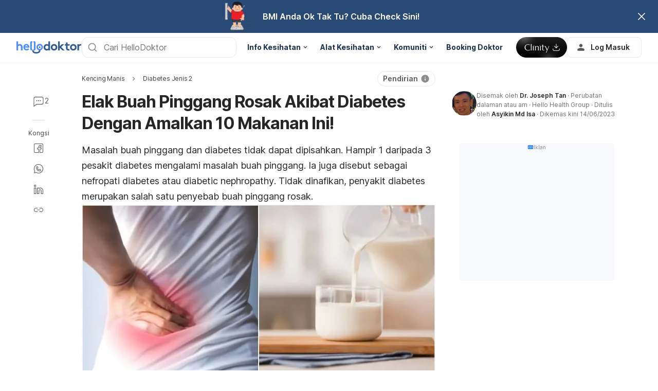

--- FILE ---
content_type: text/html; charset=utf-8
request_url: https://hellodoktor.com/kencing-manis/diabetes-jenis-dua/buah-pinggang-dan-diabetes-kaitannya/
body_size: 59962
content:
<!DOCTYPE html><html lang="ms-MY" data-critters-container><head><script id="gpt-init" async>window.googletag = window.googletag || { cmd: [] };
              googletag.cmd.push(function () {
                googletag.pubads().collapseEmptyDivs(true);
                googletag.pubads().enableSingleRequest();
                

                googletag.pubads().enableLazyLoad({
                  fetchMarginPercent: 300,
                  renderMarginPercent: 30,
                  mobileScaling: 2.0,
                });
                googletag.enableServices();
                if (window.location.hostname.startsWith('demo.')) {
                  googletag.pubads().setTargeting("demo",["yes"]);
                }
                if (window.location.pathname.startsWith('/preview/')) {
                  googletag.pubads().setTargeting("preview",["yes"]);
                }
              });
              </script><meta charset="UTF-8"><meta name="viewport" content="width=device-width,initial-scale=1,maximum-scale=1,user-scalable=no,viewport-fit=cover"><meta name="google" content="notranslate"><meta property="fb:app_id" content="653713035016537"><meta name="theme-color" content="#2c87f3"><link rel="alternate" href="https://hellodoktor.com/kencing-manis/diabetes-jenis-dua/buah-pinggang-dan-diabetes-kaitannya/"><meta name="ahrefs-site-verification" content="46e7521a2b89a1013149c4685bbe02a1d36a4732fef98655142b829bc87cba4d"><link rel="shortcut icon" href="/by-locales/vi-VN/favicon.ico"><link rel="icon" href="/by-locales/vi-VN/icon-32x32.png" sizes="32x32"><link rel="icon" href="/by-locales/vi-VN/icon-192x192.png" sizes="192x192"><link rel="apple-touch-icon-precomposed" href="/by-locales/vi-VN/icon-180x180.png"><link rel="apple-touch-icon" href="/by-locales/vi-VN/icon-180x180.png"><meta name="msapplication-TileImage" content="/by-locales/vi-VN/icon-270x270.png"><meta name="description" content="Diabetes merupakan penyebab buah pinggang rosak. Penyakit ini juga disebut sebagai nefropati diabetes atau diabetic nephropathy."><meta name="robots" content="index, follow, max-snippet:-1, max-image-preview:large, max-video-preview:-1"><meta name="googlebot-news" content="index, follow"><link rel="canonical" href="https://hellodoktor.com/kencing-manis/diabetes-jenis-dua/buah-pinggang-dan-diabetes-kaitannya/"><meta property="og:locale" content="ms_MY"><meta property="og:type" content="article"><meta property="og:title" content="Gula Tinggi Dalam Badan Punca Ginjal Rosak, Amalkan 10 Makanan Terbaik Untuk Diabetes!"><meta property="og:description" content="Diabetes merupakan penyebab buah pinggang rosak. Penyakit ini juga disebut sebagai nefropati diabetes atau diabetic nephropathy."><meta property="og:url" content="https://hellodoktor.com/kencing-manis/diabetes-jenis-dua/buah-pinggang-dan-diabetes-kaitannya/"><meta property="og:site_name" content="Hello Doktor"><meta property="article:published_time" content="2019-07-23T06:19:28+00:00"><meta property="article:modified_time" content="2023-06-14T08:15:59+00:00"><meta property="og:image" content="https://cdn.hellodoktor.com/wp-content/uploads/2021/06/501eca18-pjimage-2022-04-12t070729.607.jpg?wm=1"><meta property="og:image:width" content="800"><meta property="og:image:height" content="396"><meta name="twitter:card" content="summary"><meta name="twitter:image" content="https://cdn.hellodoktor.com/wp-content/uploads/2021/06/501eca18-pjimage-2022-04-12t070729.607.jpg?wm=1"><script type="application/ld+json" class="yoast-schema-graph">{"@context":"https://schema.org","@graph":[{"@type":"Organization","@id":"https://hellodoktor.com/#organization","name":"Hello Doktor","url":"https://hellodoktor.com/","sameAs":["https://www.facebook.com/HelloDoktorMY/","https://www.instagram.com/hellodoktor_official/","https://www.threads.com/@hellodoktor_official","https://www.tiktok.com/@hellodoktor_my","https://www.youtube.com/@hellodoktormalaysia","https://my.linkedin.com/company/hello-doktor"],"knowsAbout":"Health","areaServed":{"@type":"Country","name":"Malaysia"},"parentOrganization":{"@type":"Organization","name":"Hello Health Group","url":"https://hellohealthgroup.com/","sameAs":["https://www.wikidata.org/wiki/Q113858405","https://id.wikipedia.org/wiki/Hello_health_group","https://ms.wikipedia.org/wiki/Hello_Health_Group","https://zh.wikipedia.org/wiki/Hello_health_group","https://tl.wikipedia.org/wiki/Hello_Health_Group","https://www.linkedin.com/company/hello-health-group/","https://www.glassdoor.com/Overview/Working-at-Hello-Health-Group-EI_IE1617422.11,29.htm","https://www.google.com/search?kgmid=/g/11g9n45lr5","https://www.crunchbase.com/organization/hello-health-group","https://www.bloomberg.com/profile/company/1415958D%3ASP"]},"correctionsPolicy":"https://hellodoktor.com/static/polisi-privasi/","publishingPrinciples":"https://hellodoktor.com/static/polisi-privasi/","potentialAction":[{"@type":"SearchAction","target":"https://hellodoktor.com/search/?s={search_term_string}","query-input":"required name=search_term_string"}],"logo":{"@type":"ImageObject","@id":"https://hellodoktor.com/#logo","url":"https://hhg-common.hellodoktor.com/common/logo/hellodoktor.png","caption":"Hello Doktor Logo"},"image":{"@id":"https://hellodoktor.com#logo"}},{"@type":"WebSite","@id":"https://hellodoktor.com/#website","url":"https://hellodoktor.com/","name":"Hello Doktor","inLanguage":"ms","description":"","about":"Health","publisher":{"@id":"https://hellodoktor.com/#organization"}},{"@type":"MedicalWebPage","isPartOf":{"@id":"https://hellodoktor.com/#website"},"@id":"https://hellodoktor.com/kencing-manis/diabetes-jenis-dua/buah-pinggang-dan-diabetes-kaitannya/#MedicalWebPage","url":"https://hellodoktor.com/kencing-manis/diabetes-jenis-dua/buah-pinggang-dan-diabetes-kaitannya/","about":"Diabetes Jenis 2","inLanguage":"ms","name":"Elak Buah Pinggang Rosak Akibat Diabetes Dengan Amalkan 10 Makanan Ini!","description":["Diabetes merupakan penyebab buah pinggang rosak. Penyakit ini juga disebut sebagai nefropati diabetes atau diabetic nephropathy."],"datePublished":"2019-07-23 14:19:28","dateModified":"2023-06-14 16:15:59","author":[{"@type":"Person","name":"Asyikin Md Isa","image":"https://cdn.hellodoktor.com/assets/avatar-default.png","url":"https://hellodoktor.com/author/asyikinisa/"}],"reviewedBy":{"@type":"Person","name":"Dr. Joseph Tan","image":"https://cdn.hellodoktor.com/wp-content/uploads/2019/07/Picture1.jpg","url":"https://hellodoktor.com/expert/dr-joseph-tan/","knowsAbout":{"@type":"MedicalCondition","name":[true,true]},"WorksFor":{"@type":"Organization","name":true},"hasCredential":{"@type":"EducationalOccupationalCredential","credentialCategory":["Ijazah Doktor Perubatan ","Program Ijazah Lanjutan: MRCP and The Master of Medicine (MMed)","Diploma Pasca Siswazah Pengajian Jarak Jauh Perubatan Paliatif"]}},"lastReviewed":"2023-06-14 16:15:59","citation":[],"relatedLink":["https://hellodoktor.com/kencing-manis/diabetes-jenis-satu/diabetes-rapuh/","https://hellodoktor.com/kencing-manis/penderma-darah-kencing-manis/"],"commentCount":2,"comment":[{"@type":"Comment","text":"Sakit pinggang bawah","upvoteCount":0,"discussionUrl":"https://hellodoktor.com/community/kencing-manis/sakit-pinggang-bawah/"},{"@type":"Comment","text":"Sakit pinggang\u00a0","upvoteCount":0,"discussionUrl":"https://hellodoktor.com/community/kencing-manis/sakit-pinggang/"}],"potentialAction":[{"@type":"ReadAction","target":["https://hellodoktor.com/"]}],"publisher":{"@id":"https://hellodoktor.com/#organization"},"publishingPrinciples":"https://hellodoktor.com/static/polisi-privasi/","isAccessibleForFree":"True"},{"@type":"BreadcrumbList","@id":"https://hellodoktor.com/kencing-manis/diabetes-jenis-dua/buah-pinggang-dan-diabetes-kaitannya/#breadcrumb","itemListElement":[{"@type":"ListItem","position":2,"item":{"@type":"WebPage","@id":"https://hellodoktor.com/kencing-manis/diabetes-jenis-dua/","url":"https://hellodoktor.com/kencing-manis/diabetes-jenis-dua/","name":"Diabetes Jenis 2"}},{"@type":"ListItem","position":3,"item":{"@type":"WebPage","@id":"https://hellodoktor.com/kencing-manis/diabetes-jenis-dua/buah-pinggang-dan-diabetes-kaitannya/","url":"https://hellodoktor.com/kencing-manis/diabetes-jenis-dua/buah-pinggang-dan-diabetes-kaitannya/","name":"Elak Buah Pinggang Rosak Akibat Diabetes Dengan Amalkan 10 Makanan Ini!"}}],"image":"https://cdn.hellodoktor.com/wp-content/uploads/2021/06/501eca18-pjimage-2022-04-12t070729.607.jpg"}]}</script><meta name="page_type" content="Content Details"><meta name="page_platform" content="WEB"><meta name="page_language" content="MY"><meta name="content_type" content="Post"><meta name="content_id" content="61834"><meta name="content_title" content="Elak Buah Pinggang Rosak Akibat Diabetes Dengan Amalkan 10 Makanan Ini!"><meta name="content_author" content><meta name="content_reviewer" content><meta name="content_date_published" content="20190723"><meta name="content_tags" content="penyakit diabetes, penyebab buah pinggang rosak, penghidap kencing manis, keadaan kencing manis, keadaan diabetes, pesakit kencing manis, penghidap diabetes, Diabetes, penyakit kencing manis, kencing manis jenis 1, buah pinggang, Kencing manis jenis 2, pesakit diabetes, diabetes jenis 1, diabetes jenis 2, kencing manis"><meta name="content_category_1" content="Kencing Manis"><meta name="content_category_en_1" content="Diabetes"><meta name="content_category_2" content="Diabetes Jenis 2"><meta name="content_category_en_2" content="Type 2 Diabetes"><title>Penyebab Buah Pinggang Rosak, Ada Kaitan Dengan Diabetes</title><meta name="next-head-count" content="47"><link rel="preload" href="/fonts/inter/UcC73FwrK3iLTeHuS_fvQtMwCp50KnMa2JL7W0Q5n-wU.woff2" as="font" type="font/woff2" crossorigin="anonymous"><link rel="preload" href="/fonts/inter/UcC73FwrK3iLTeHuS_fvQtMwCp50KnMa0ZL7W0Q5n-wU.woff2" as="font" type="font/woff2" crossorigin="anonymous"><link rel="preload" href="/fonts/inter/UcC73FwrK3iLTeHuS_fvQtMwCp50KnMa2ZL7W0Q5n-wU.woff2" as="font" type="font/woff2" crossorigin="anonymous"><link rel="preload" href="/fonts/inter/UcC73FwrK3iLTeHuS_fvQtMwCp50KnMa1pL7W0Q5n-wU.woff2" as="font" type="font/woff2" crossorigin="anonymous"><link rel="preload" href="/fonts/inter/UcC73FwrK3iLTeHuS_fvQtMwCp50KnMa2pL7W0Q5n-wU.woff2" as="font" type="font/woff2" crossorigin="anonymous"><link rel="preload" href="/fonts/inter/UcC73FwrK3iLTeHuS_fvQtMwCp50KnMa25L7W0Q5n-wU.woff2" as="font" type="font/woff2" crossorigin="anonymous"><link rel="preload" href="/fonts/inter/UcC73FwrK3iLTeHuS_fvQtMwCp50KnMa1ZL7W0Q5nw.woff2" as="font" type="font/woff2" crossorigin="anonymous"><style>/* cyrillic-ext */
@font-face {
  font-display: swap;
  font-family: 'Inter';
  font-style: normal;
  font-weight: 400 800;
  src: url(/fonts/inter/UcC73FwrK3iLTeHuS_fvQtMwCp50KnMa2JL7W0Q5n-wU.woff2)
    format('woff2');
  unicode-range: U+0460-052F, U+1C80-1C88, U+20B4, U+2DE0-2DFF, U+A640-A69F,
    U+FE2E-FE2F;
}
/* cyrillic */
@font-face {
  font-display: swap;
  font-family: 'Inter';
  font-style: normal;
  font-weight: 400 800;
  src: url(/fonts/inter/UcC73FwrK3iLTeHuS_fvQtMwCp50KnMa0ZL7W0Q5n-wU.woff2)
    format('woff2');
  unicode-range: U+0301, U+0400-045F, U+0490-0491, U+04B0-04B1, U+2116;
}
/* greek-ext */
@font-face {
  font-display: swap;
  font-family: 'Inter';
  font-style: normal;
  font-weight: 400 800;
  src: url(/fonts/inter/UcC73FwrK3iLTeHuS_fvQtMwCp50KnMa2ZL7W0Q5n-wU.woff2)
    format('woff2');
  unicode-range: U+1F00-1FFF;
}
/* greek */
@font-face {
  font-display: swap;
  font-family: 'Inter';
  font-style: normal;
  font-weight: 400 800;
  src: url(/fonts/inter/UcC73FwrK3iLTeHuS_fvQtMwCp50KnMa1pL7W0Q5n-wU.woff2)
    format('woff2');
  unicode-range: U+0370-0377, U+037A-037F, U+0384-038A, U+038C, U+038E-03A1,
    U+03A3-03FF;
}
/* vietnamese */
@font-face {
  font-display: swap;
  font-family: 'Inter';
  font-style: normal;
  font-weight: 400 800;
  src: url(/fonts/inter/UcC73FwrK3iLTeHuS_fvQtMwCp50KnMa2pL7W0Q5n-wU.woff2)
    format('woff2');
  unicode-range: U+0102-0103, U+0110-0111, U+0128-0129, U+0168-0169, U+01A0-01A1,
    U+01AF-01B0, U+0300-0301, U+0303-0304, U+0308-0309, U+0323, U+0329,
    U+1EA0-1EF9, U+20AB;
}
/* latin-ext */
@font-face {
  font-display: swap;
  font-family: 'Inter';
  font-style: normal;
  font-weight: 400 800;
  src: url(/fonts/inter/UcC73FwrK3iLTeHuS_fvQtMwCp50KnMa25L7W0Q5n-wU.woff2)
    format('woff2');
  unicode-range: U+0100-02AF, U+0304, U+0308, U+0329, U+1E00-1E9F, U+1EF2-1EFF,
    U+2020, U+20A0-20AB, U+20AD-20C0, U+2113, U+2C60-2C7F, U+A720-A7FF;
}
/* latin */
@font-face {
  font-display: swap;
  font-family: 'Inter';
  font-style: normal;
  font-weight: 400 800;
  src: url(/fonts/inter/UcC73FwrK3iLTeHuS_fvQtMwCp50KnMa1ZL7W0Q5nw.woff2)
    format('woff2');
  unicode-range: U+0000-00FF, U+0131, U+0152-0153, U+02BB-02BC, U+02C6, U+02DA,
    U+02DC, U+0304, U+0308, U+0329, U+2000-206F, U+2074, U+20AC, U+2122, U+2191,
    U+2193, U+2212, U+2215, U+FEFF, U+FFFD;
}
</style><script async id="datalayer-init">
            window.dataLayer = window.dataLayer || [];
          </script><link data-next-font rel="preconnect" href="/" crossorigin="anonymous"><script defer nomodule src="/_next/static/chunks/polyfills-c67a75d1b6f99dc8.js"></script><script defer src="/_next/static/chunks/6237.6664f357095bf4a8.js"></script><script defer src="/_next/static/chunks/3602.01c8d44b154ed428.js"></script><script defer src="/_next/static/chunks/6917.3382775e98d036d2.js"></script><script defer src="/_next/static/chunks/9675.5d68f50c00860188.js"></script><script defer src="/_next/static/chunks/1c79e852.c05a3b217f1933eb.js"></script><script defer src="/_next/static/chunks/934aaf55.fd3233318b43f6c0.js"></script><script src="/_next/static/chunks/webpack-b1d7ba3d53e52f60.js" defer></script><script src="/_next/static/chunks/framework-a6f1de401a5244ac.js" defer></script><script src="/_next/static/chunks/vendors-c0d76f48-54f27ca81de0fc66.js" defer></script><script src="/_next/static/chunks/vendors-48602b8a-32ef1cc67720fbbe.js" defer></script><script src="/_next/static/chunks/vendors-aacc2dbb-9ca71a7ceb5c9539.js" defer></script><script src="/_next/static/chunks/vendors-ad6a2f20-1fa4303ac508e1f4.js" defer></script><script src="/_next/static/chunks/vendors-5b3ef789-654ad92a89854956.js" defer></script><script src="/_next/static/chunks/vendors-1d54e4e8-2311f333df9b2316.js" defer></script><script src="/_next/static/chunks/vendors-5e9c9cbb-787aa6f7716ca997.js" defer></script><script src="/_next/static/chunks/vendors-dd5570a9-01aef14901a8caab.js" defer></script><script src="/_next/static/chunks/vendors-baa937d0-6202164fba4fa396.js" defer></script><script src="/_next/static/chunks/vendors-2c5a8e32-cfbd70243ca2575a.js" defer></script><script src="/_next/static/chunks/vendors-44c2a49e-63943c17b67d9413.js" defer></script><script src="/_next/static/chunks/vendors-dfc0d3ba-c895fcc5775582fb.js" defer></script><script src="/_next/static/chunks/vendors-37a93c5f-23f5bcec0ab15790.js" defer></script><script src="/_next/static/chunks/vendors-e1bed6ae-d75c6ba0212e720e.js" defer></script><script src="/_next/static/chunks/vendors-4bea51ea-de92d7b23e3309fc.js" defer></script><script src="/_next/static/chunks/vendors-b49fab05-e86ed96ee0334ab6.js" defer></script><script src="/_next/static/chunks/vendors-082b8904-731918f3e3a1c951.js" defer></script><script src="/_next/static/chunks/vendors-03b24f58-a671fbe67e8900ef.js" defer></script><script src="/_next/static/chunks/vendors-439fc039-bc3818eb492de13e.js" defer></script><script src="/_next/static/chunks/vendors-0bc5b059-713bdb70821539d4.js" defer></script><script src="/_next/static/chunks/vendors-2ce5ad9b-d2f612175fe5dff5.js" defer></script><script src="/_next/static/chunks/vendors-d91c2bd6-fdb81fffe99710f3.js" defer></script><script src="/_next/static/chunks/vendors-2898f16f-af256e4722c7ebff.js" defer></script><script src="/_next/static/chunks/vendors-89d5c698-b7dc5a741e982c06.js" defer></script><script src="/_next/static/chunks/vendors-a0de3438-e4bc5697d813ac9a.js" defer></script><script src="/_next/static/chunks/vendors-cca472bf-6a8dec888b763706.js" defer></script><script src="/_next/static/chunks/vendors-69b64d54-590e5452d6521b27.js" defer></script><script src="/_next/static/chunks/vendors-2ae1881e-0dc9d24052d59940.js" defer></script><script src="/_next/static/chunks/vendors-a5a4cb45-0aad3ebe701891da.js" defer></script><script src="/_next/static/chunks/vendors-5c841445-813ea0bfa254c2ad.js" defer></script><script src="/_next/static/chunks/vendors-940fd0e2-88462d3f216f9f3f.js" defer></script><script src="/_next/static/chunks/vendors-3ca10e37-6d8a2743097b8072.js" defer></script><script src="/_next/static/chunks/vendors-d031d8a3-1ea4998e87a2e068.js" defer></script><script src="/_next/static/chunks/vendors-e9e18ac4-a10cbd8842a2be08.js" defer></script><script src="/_next/static/chunks/vendors-034d6e40-83959246ae9408c2.js" defer></script><script src="/_next/static/chunks/vendors-164ccfd2-032a9b1ed88e5029.js" defer></script><script src="/_next/static/chunks/vendors-07b7af68-2b97ca7244fe8d9a.js" defer></script><script src="/_next/static/chunks/vendors-14695f54-63486789d156963d.js" defer></script><script src="/_next/static/chunks/vendors-e1c012df-7affd7796196631c.js" defer></script><script src="/_next/static/chunks/vendors-2f6dde1d-b77efa5e4bc03d2e.js" defer></script><script src="/_next/static/chunks/vendors-a238e546-e579fcef8a4e64d7.js" defer></script><script src="/_next/static/chunks/vendors-bf6e8d65-3e5fc52977b52743.js" defer></script><script src="/_next/static/chunks/vendors-eb2fbf4c-9c98d1733ff0d4e7.js" defer></script><script src="/_next/static/chunks/main-861f9620c2798c7d.js" defer></script><script src="/_next/static/chunks/hhg-components-266398ab-94ac5183d1e5cf7d.js" defer></script><script src="/_next/static/chunks/hhg-components-e080981b-308f216bf1d2e2cc.js" defer></script><script src="/_next/static/chunks/hhg-components-c47ec226-0348a8b5ea6645d8.js" defer></script><script src="/_next/static/chunks/hhg-components-fc594e63-bdfac53046b17495.js" defer></script><script src="/_next/static/chunks/hhg-components-07c5be5d-5eb2dd6d1d8ac5c8.js" defer></script><script src="/_next/static/chunks/hhg-components-f834f327-b42ab1feead80141.js" defer></script><script src="/_next/static/chunks/hhg-components-a1763503-70b9a96902d8b622.js" defer></script><script src="/_next/static/chunks/hhg-components-b225eb50-f993120c62457365.js" defer></script><script src="/_next/static/chunks/hhg-components-9ac107ec-99a3ed5cbb6b0998.js" defer></script><script src="/_next/static/chunks/hhg-components-b6aa9cfc-0e0d54fc9cb6cece.js" defer></script><script src="/_next/static/chunks/hhg-components-e3fe55a5-7e81999c9ea01b4c.js" defer></script><script src="/_next/static/chunks/hhg-components-4952370b-99ab51ad21507e81.js" defer></script><script src="/_next/static/chunks/hhg-components-38aec235-314f92102e3664f2.js" defer></script><script src="/_next/static/chunks/hhg-components-04ca34a4-98156b3bbf53db7a.js" defer></script><script src="/_next/static/chunks/hhg-components-8446e79e-0e36d0311f155115.js" defer></script><script src="/_next/static/chunks/hhg-components-eeda8339-38bcffe84c4ee747.js" defer></script><script src="/_next/static/chunks/hhg-components-d9d22bcc-fb261256604b9049.js" defer></script><script src="/_next/static/chunks/hhg-components-079993dc-06e07b93c424375f.js" defer></script><script src="/_next/static/chunks/hhg-components-0282e45c-87b44ca42e609c27.js" defer></script><script src="/_next/static/chunks/hhg-components-2a585e59-c59c9cf4a560b7ad.js" defer></script><script src="/_next/static/chunks/hhg-components-eab36aae-55cca518fd10dd63.js" defer></script><script src="/_next/static/chunks/hhg-components-fde25581-28450b57051f9f20.js" defer></script><script src="/_next/static/chunks/hhg-components-3374e9cf-de6c4f7d2de11550.js" defer></script><script src="/_next/static/chunks/hhg-components-e31fef9b-6596a1f74831a665.js" defer></script><script src="/_next/static/chunks/hhg-components-28288862-eed0c1d2c768594c.js" defer></script><script src="/_next/static/chunks/hhg-components-e6f2ddb2-39ff5fab21488eb3.js" defer></script><script src="/_next/static/chunks/hhg-components-ea8fa31b-01554809c2d40e8f.js" defer></script><script src="/_next/static/chunks/hhg-components-24e1c406-1ad51c81c4a44b7d.js" defer></script><script src="/_next/static/chunks/hhg-components-7ed626c5-7dd2c14633db3b6d.js" defer></script><script src="/_next/static/chunks/components-a83f9c49-377a55a3273a79cb.js" defer></script><script src="/_next/static/chunks/components-706b7f66-5e8cc329c34848f5.js" defer></script><script src="/_next/static/chunks/components-2d7cc733-ad68200ac2ab7c2a.js" defer></script><script src="/_next/static/chunks/components-a91267cf-58278d70bd608de2.js" defer></script><script src="/_next/static/chunks/components-b1fddc01-917023d20ade0e29.js" defer></script><script src="/_next/static/chunks/components-fceece44-3ee7dd1d644b21a8.js" defer></script><script src="/_next/static/chunks/components-1fd5e502-ed313e17be2210ef.js" defer></script><script src="/_next/static/chunks/components-7438bf4c-192e997f569417fe.js" defer></script><script src="/_next/static/chunks/components-58d5cd2d-1e9e5718fc37f7d9.js" defer></script><script src="/_next/static/chunks/components-84b5b8e1-b41fb1426071579b.js" defer></script><script src="/_next/static/chunks/components-81a43961-7650d2b923149043.js" defer></script><script src="/_next/static/chunks/components-7074231e-534da31181c7a07d.js" defer></script><script src="/_next/static/chunks/components-293bbe25-c76f99c968eefa82.js" defer></script><script src="/_next/static/chunks/components-daa4dc9e-e21816d63b7ee512.js" defer></script><script src="/_next/static/chunks/components-4efcbd34-e0948e814c6c93ea.js" defer></script><script src="/_next/static/chunks/components-038ad3f6-753c3fdd3f1d5a44.js" defer></script><script src="/_next/static/chunks/components-6dce9d20-1e8101c55d5a8993.js" defer></script><script src="/_next/static/chunks/components-d638af32-d1afd16ca510ea97.js" defer></script><script src="/_next/static/chunks/components-06925fe4-8919ef8f23a7bed7.js" defer></script><script src="/_next/static/chunks/components-73001702-9aa8b0a2f2ceb275.js" defer></script><script src="/_next/static/chunks/components-736a84a6-4c3cfbdc711ede27.js" defer></script><script src="/_next/static/chunks/components-62c788a9-da701f030606517d.js" defer></script><script src="/_next/static/chunks/components-46b79747-58275fcaeb7ab5d5.js" defer></script><script src="/_next/static/chunks/components-68d5df99-d64a2ad314533beb.js" defer></script><script src="/_next/static/chunks/components-920eb114-ae232a8f03f33d87.js" defer></script><script src="/_next/static/chunks/components-5ab8315f-97f255897c3b382a.js" defer></script><script src="/_next/static/chunks/components-aeeb4b44-c0eceaab877f087c.js" defer></script><script src="/_next/static/chunks/components-b895f1ee-c91ac7e2801c4ab3.js" defer></script><script src="/_next/static/chunks/components-b6582868-b0e4a28d4aa7f27d.js" defer></script><script src="/_next/static/chunks/components-d3e4c352-963a29321b5da21a.js" defer></script><script src="/_next/static/chunks/components-523d6267-8cd2f9718594fe4c.js" defer></script><script src="/_next/static/chunks/components-f7f8b859-fbf8c86af1ea2ddf.js" defer></script><script src="/_next/static/chunks/components-1d57a10e-9967125f52009f69.js" defer></script><script src="/_next/static/chunks/components-2434bd1e-b7828f2e6bb55e4b.js" defer></script><script src="/_next/static/chunks/components-5dde3e4a-41c7db4291289c06.js" defer></script><script src="/_next/static/chunks/components-e0d465da-f0b570f920008af5.js" defer></script><script src="/_next/static/chunks/components-56e83ae4-e6e818c83d34598b.js" defer></script><script src="/_next/static/chunks/components-2e9db3a2-5945287a837397b2.js" defer></script><script src="/_next/static/chunks/components-330b6fd5-80dda46630480b59.js" defer></script><script src="/_next/static/chunks/components-2758ab9a-e373076cd0d88b55.js" defer></script><script src="/_next/static/chunks/components-14391133-f5a39013c35046ce.js" defer></script><script src="/_next/static/chunks/components-ddbeb46d-c4f47531055beb30.js" defer></script><script src="/_next/static/chunks/components-db30274e-9ffd7bae1a233125.js" defer></script><script src="/_next/static/chunks/components-29f28d08-5f3e7de403bd4d8f.js" defer></script><script src="/_next/static/chunks/components-c660a6dd-14d2878c0d88d7eb.js" defer></script><script src="/_next/static/chunks/components-0946cafe-522c3cf1a1aa9314.js" defer></script><script src="/_next/static/chunks/components-a228705b-a85945bbcf8363fc.js" defer></script><script src="/_next/static/chunks/components-8dfe72d8-4de67086eb2df70a.js" defer></script><script src="/_next/static/chunks/components-8b9eb997-d7032fee5c754027.js" defer></script><script src="/_next/static/chunks/components-a282615c-d5056cb13b6e30b2.js" defer></script><script src="/_next/static/chunks/components-54c1807b-526601b6a971ad09.js" defer></script><script src="/_next/static/chunks/utils-d24ec4f1-e58580b7c3d7714a.js" defer></script><script src="/_next/static/chunks/utils-906c0a89-ee954f8d327bf83e.js" defer></script><script src="/_next/static/chunks/pages/_app-90f769fff07a4c1d.js" defer></script><script src="/_next/static/chunks/mantine-195be7d0-33a779bf271c11cf.js" defer></script><script src="/_next/static/chunks/mantine-1f93acc0-3265893bfcc0661f.js" defer></script><script src="/_next/static/chunks/mantine-00c673c4-a5c921d9132db586.js" defer></script><script src="/_next/static/chunks/mantine-671fcf82-7ddbbf36e5cdfdfe.js" defer></script><script src="/_next/static/chunks/mantine-26d210d4-5ccd7039bdc44ee3.js" defer></script><script src="/_next/static/chunks/mantine-dd88c038-9838dcf6ff2f7d7c.js" defer></script><script src="/_next/static/chunks/admapping-25173518701bec14.js" defer></script><script src="/_next/static/chunks/pages/%5B...slug%5D-be852fb54f428aaa.js" defer></script><script src="/_next/static/GrVgBb8y2UFI6B7EEjpCY/_buildManifest.js" defer></script><script src="/_next/static/GrVgBb8y2UFI6B7EEjpCY/_ssgManifest.js" defer></script><style>.mb-4{margin-bottom:1rem}.ml-auto{margin-left:auto}.flex{display:flex}.size-full{width:100%;height:100%}.min-w-0{min-width:0}.items-center{align-items:center}.gap-2{gap:.5rem}.gap-3{gap:.75rem}.pb-2{padding-bottom:.5rem}.pr-4{padding-right:1rem}@media not all and (min-width:768px){.max-md\:pt-1{padding-top:.25rem}}@media (min-width:768px){.md\:pt-4{padding-top:1rem}}</style><link rel="stylesheet" href="/_next/static/css/b05c240823325866.css" data-n-g media="print" onload="this.media='all'"><noscript><link rel="stylesheet" href="/_next/static/css/b05c240823325866.css"></noscript><link rel="stylesheet" href="/_next/static/css/1a014813d9acd6b3.css" media="print" onload="this.media='all'"><noscript><link rel="stylesheet" href="/_next/static/css/1a014813d9acd6b3.css"></noscript><noscript data-n-css></noscript><style>._2ugC2Ll .card-author>.row{align-items:flex-start;flex-direction:column;gap:8px}._2ugC2Ll .feature-tabs{margin-bottom:24px;width:100%}._8IDDHjn{color:#595959;font-size:16px;font-weight:400;line-height:24px}.CCwRHCd,._8IDDHjn{margin-top:24px}@media (max-width:767px){.CCwRHCd{margin-top:16px}}.RF63WXG{color:#262626;font-size:16px;font-weight:400;line-height:24px;margin-top:24px}@media (max-width:767px){.RF63WXG{margin-top:16px}}.PIaeC0v{background:#e3f2ff;border-radius:8px;padding:8px}._0NhMo6T{padding-top:12px}._0NhMo6T .post-card{border-bottom:1px solid #e4e8ec}._0NhMo6T .post-card:last-child{border-bottom:0}.nrZtZ-u{border-bottom:1px solid #e4e8ec}.nrZtZ-u .faq-item{align-items:center;cursor:pointer;display:flex;gap:8px;justify-content:space-between;padding:12px 0}.nrZtZ-u .faq-answer{line-height:24px;padding-bottom:12px}@media (max-width:767px){.nrZtZ-u .faq-answer{font-size:14px;line-height:22px}}.nrZtZ-u .faq-question{color:#262626;font-size:16px;font-weight:400;line-height:24px}@media (max-width:767px){.nrZtZ-u .faq-question{font-size:14px;line-height:22px}}.CHw-fZZ{align-items:center;background:#e0f8ee;border-left:4px solid #00b16a;box-sizing:border-box;display:flex;justify-content:space-between;overflow:auto;padding:12px 16px;width:100%}.CHw-fZZ[data-alert-type=danger]{background:#fae9e8;border-left-color:#ff5331}.CHw-fZZ[data-alert-type=warning]{background:#fff8e2;border-left-color:#fe921d}._03U6VRS .icon-title{align-items:center;display:flex}._03U6VRS img,._03U6VRS svg{margin-right:8px}.EO828Vv{cursor:pointer}._2iQs0sk{margin-left:auto;margin-right:auto;max-width:328px}.Ia6IojY{border:1px solid #d9d9d9;border-radius:4px;box-shadow:0 0 5px #e3f2ff;box-sizing:border-box;font-family:inherit;font-size:1rem;line-height:1.5;margin:0;min-width:48px;padding:11px 16px;text-align:center;transition:all .3s ease;width:100%}.Ia6IojY::-moz-placeholder{color:#8c8c8c}.Ia6IojY::placeholder{color:#8c8c8c}.Ia6IojY:focus{border-color:#45a4ff;outline:none}.Ia6IojY.isError{border-color:#f44d2c}.Ia6IojY.yJs9MaD{border-color:#bf331b}.Ia6IojY::-webkit-inner-spin-button{-webkit-appearance:none;appearance:none}.pfaLGRK{height:calc(var(--height)*1px);width:calc(var(--width)*1px)}.pfaLGRK img,.pfaLGRK svg{display:block;height:100%;width:100%}.pfaLGRK img{-o-object-fit:contain;object-fit:contain}.i-9Ibox{display:flex}.i-9Ibox .PhoneInputCountry{align-items:center;background-color:#f2f2f2;border:1px solid #d9d9d9;border-radius:6px 0 0 6px;box-sizing:border-box;display:flex;justify-content:space-between;min-width:20px;padding:0 16px;position:relative}.i-9Ibox .PhoneInputCountrySelect{-moz-appearance:none;-webkit-appearance:none;appearance:none;box-sizing:border-box;cursor:pointer;inset:0;opacity:0;position:absolute;z-index:0}.i-9Ibox .PhoneInputCountryIcon{align-items:center;background:none;border:none;box-shadow:none;display:flex;height:unset;line-height:1.5;width:unset}.i-9Ibox .PhoneInputCountryIconImg{border-radius:2px;height:16px!important;width:24px!important}.i-9Ibox .PhoneInputCountryIconCallingCode{display:inline-block;margin-left:4px}.i-9Ibox .PhoneInputArrowContainer{color:#8c8c8c;font-size:16px;line-height:1;margin-left:4px}.i-9Ibox .PhoneInputInput{border:1px solid #d9d9d9;border-left-width:0;border-radius:6px;border-radius:0 6px 6px 0;box-shadow:0 0 5px #e3f2ff;box-sizing:border-box;flex:1;font-family:inherit;font-size:1rem;line-height:40px;margin:0;padding:0 16px;transition:all .1s ease-in-out;width:100%}.i-9Ibox .PhoneInputInput::-moz-placeholder{color:#8c8c8c}.i-9Ibox .PhoneInputInput::placeholder{color:#8c8c8c}.i-9Ibox .PhoneInputInput:focus{outline:none}.i-9Ibox .PhoneInputInput.isError{border-color:#f44d2c}.i-9Ibox .PhoneInputInput:focus,.i-9Ibox .PhoneInputInput:hover{border-color:#91caff;box-shadow:0 0 2px 2px #91caff}.i-9Ibox .PhoneInputInput:disabled{background-color:#f2f2f2;border-color:#d9d9d9;color:#8c8c8c}.i-9Ibox:focus-within{border-color:#91caff}.i-9Ibox:focus-within .PhoneInputCountry{border-color:#91caff #d9d9d9 #91caff #91caff}.i-9Ibox.YDWHh9b .PhoneInputInput{border-color:#f44d2c}.i-9Ibox.YDWHh9b .PhoneInputCountry{border-color:#f44d2c #d9d9d9 #f44d2c #f44d2c}.i-9Ibox._87SIJ95 .PhoneInput{--phone-select:65px}.i-9Ibox._87SIJ95 .PhoneInputCountry{margin-top:1px;pointer-events:none}.i-9Ibox._87SIJ95 .PhoneInputArrowContainer{display:none}.i-9Ibox.PhoneInput--readOnly .PhoneInputCountrySelect{pointer-events:none}.MON6sfi{text-align:center}.pS-tJD7{line-height:1;margin-bottom:32px}.s3tJ9-5{font-size:120px;line-height:1}.fNsZr1b{color:#262626;font-size:28px;line-height:1.285;margin-bottom:16px}.uuxV74v{color:#595959}.YohjTDU{margin-top:24px;padding-left:34px;padding-right:34px}@media (max-width:1400px){.pS-tJD7{margin-bottom:27px}.s3tJ9-5{font-size:100px}.fNsZr1b{font-size:23px;margin-bottom:12px}.YohjTDU{margin-top:20px;padding-left:28px;padding-right:28px}}@media (max-width:768px){.pS-tJD7{margin-bottom:20px}.s3tJ9-5{font-size:80px}.fNsZr1b{font-size:20px;margin-bottom:10px}.YohjTDU{margin-top:18px;padding-left:24px;padding-right:24px}}.d76E4SH{margin:0 auto;width:100%}@media (max-width:767px){.d76E4SH{padding:0 16px}}@media (min-width:1024px){.d76E4SH{max-width:1170px}.d76E4SH[data-type=marryBaby]{max-width:1064px}}.DjBFAbd[data-size=label1]{font-size:14px;line-height:22px}.DjBFAbd[data-size=label2]{font-size:13px;line-height:19px}.tliWyii{align-items:center;display:flex;font-weight:400;gap:.5em;justify-content:center;padding:1em}.PiqKaXk{color:#595959;font-size:14px;font-weight:700;line-height:22px}.HgbW6-m{color:inherit;display:inline-block;height:100%;text-decoration:none;width:100%}._6lkfLYy{background-color:#fff;box-sizing:border-box;display:flex;padding:16px 16px 16px 0}._6lkfLYy,._6lkfLYy .content{width:100%}._6lkfLYy .content,._6lkfLYy .content .inner-content{display:flex;flex-direction:column}._6lkfLYy .content .inner-content p{align-items:center;display:flex}._6lkfLYy .content .inner-content a{text-decoration:none}._6lkfLYy .content .inner-content .bookmark{height:18px;width:18px}._6lkfLYy .content .inner-content .title a{margin-top:2px}._6lkfLYy .content .inner-content .text,._6lkfLYy .content .inner-content .title a{-webkit-box-orient:vertical;-webkit-line-clamp:2;display:-webkit-box;overflow:hidden}._6lkfLYy .content .inner-content .text{margin-top:4px;max-width:100%}._6lkfLYy .footer{display:flex}._6lkfLYy .footer .author{width:calc(100% - 20px)}._6lkfLYy .footer .bookmark{cursor:pointer;display:flex;height:16px;margin-left:8px;width:12px}._6lkfLYy .footer .bookmark svg{height:100%;width:100%}._6lkfLYy .banner{border-radius:6px;height:100%;max-height:100%;max-width:100px;max-width:100%;min-width:100px;position:relative}._6lkfLYy .banner img{border-radius:6px;height:100%;-o-object-fit:cover;object-fit:cover;-o-object-position:center;object-position:center;pointer-events:none;width:100%}._6lkfLYy .banner .premium{height:28px;left:6px;position:absolute;top:6px;width:28px}._6lkfLYy .shoppable{bottom:4px;left:6px;position:absolute}._6lkfLYy[data-size=sm][data-direction=horizontal]{padding:20px 0}._6lkfLYy[data-size=sm][data-direction=horizontal] .label{margin-bottom:0}._6lkfLYy[data-size=sm][data-direction=horizontal] .banner{height:100px;margin:0 16px 0 0;width:100px}@media (max-width:767px){._6lkfLYy[data-size=sm][data-direction=horizontal] .banner{height:100px;margin:0 16px 0 0;max-width:100px;min-width:100px}}._6lkfLYy[data-size=sm][data-direction=horizontal] .text{display:none}._6lkfLYy[data-direction=horizontal] .footer{margin-top:auto}._6lkfLYy[data-size=md][data-direction=horizontal]{padding:16px 0}._6lkfLYy[data-size=md][data-direction=horizontal] .banner{height:150px;margin:0 24px 0 0;max-width:200px;min-width:200px}@media (max-width:767px){._6lkfLYy[data-size=md][data-direction=horizontal] .text{display:none}._6lkfLYy[data-size=md][data-direction=horizontal] .banner{height:100px;margin:0 16px 0 0;max-width:100px;min-width:100px}._6lkfLYy[data-size=md][data-direction=horizontal] .specialty{display:none}}._6lkfLYy[data-direction=vertical]{flex-direction:column;padding:0}._6lkfLYy[data-direction=vertical] .label{display:flex;margin-top:16px}._6lkfLYy[data-direction=vertical][data-size=sm] .banner{height:150px}._6lkfLYy[data-direction=vertical][data-size=sm] .text{display:none}._6lkfLYy[data-direction=vertical][data-size=sm] .title{margin-bottom:12px;margin-top:0}._6lkfLYy[data-direction=vertical][data-size=lg] .banner{max-height:312px}@media (max-width:767px){._6lkfLYy[data-direction=vertical][data-size=lg] .banner{max-height:192px}}._6lkfLYy[data-direction=vertical][data-size=lg] .text{-webkit-box-orient:vertical;-webkit-line-clamp:3;display:-webkit-box;margin-bottom:16px;margin-top:8px;word-break:break-word}._6lkfLYy[data-direction=vertical] .banner{height:468px;margin:0;min-width:100%}._6lkfLYy[data-is-expert] .inner-content label.text{display:none}._6lkfLYy[data-is-expert] .specialty>[data-tag=h6]{font-size:13px;font-weight:400;line-height:19px}._6lkfLYy[data-is-expert][data-size=md] .footer .author .avatar{margin-right:8px}@media (min-width:1024px){._6lkfLYy[data-is-expert][data-size=md] .footer .author .avatar{height:40px;margin-right:16px;width:40px}}._6lkfLYy[data-is-expert] .title{margin-bottom:16px}@media (max-width:767px){._6lkfLYy[data-is-expert] .title{margin-bottom:8px}}._6lkfLYy[data-is-expert][data-direction=horizontal] .footer{margin-top:auto}.j7c-onH{flex-direction:row;justify-content:space-between;margin-top:8px;width:100%}.j7c-onH,.j7c-onH .author{align-items:center;display:flex}.j7c-onH .author .avatar,.j7c-onH .author .expert-avatar{flex-shrink:0}.j7c-onH .author .avatar img,.j7c-onH .author .expert-avatar img{border-radius:50%;height:100%;width:100%}.j7c-onH .author .name{font-weight:600}.j7c-onH .author .poster{align-items:center;display:flex;white-space:pre-wrap}.j7c-onH .author .poster[data-is-disabled-url=true]{cursor:default}.j7c-onH .author .poster[data-is-disabled-url=true] a{pointer-events:none}.j7c-onH .author .poster p{-webkit-box-orient:vertical;-webkit-line-clamp:3;display:-webkit-box;font-weight:400;overflow:hidden}.j7c-onH .author .poster p a{color:#262626;text-decoration:none}.j7c-onH .author .poster p span:not(.name){color:#8c8c8c}.j7c-onH .author .expert{align-items:flex-start;display:flex;flex-direction:column;justify-content:center}.j7c-onH .author .expert a{text-decoration:none}.j7c-onH .author .expert[data-is-disabled-url=true]{cursor:default}.j7c-onH .author .expert[data-is-disabled-url=true] a{pointer-events:none}.j7c-onH .author .avatar{height:24px;margin-right:8px;width:24px}@media (max-width:767px){.j7c-onH .author .avatar{margin-right:4px}}@media (min-width:1024px){.j7c-onH .author .avatar[data-size=lg]{height:32px;margin-right:12px;width:32px}}@media (min-width:768px){.j7c-onH .author .expert-avatar{height:40px;margin-right:16px;width:40px}}@media (max-width:767px){.j7c-onH .author .expert-avatar{height:32px;margin-right:8px;width:32px}}@media (min-width:768px){.j7c-onH .author .expert-avatar[data-size=lg]{height:64px;margin-right:16px;width:64px}}@media (max-width:767px){.j7c-onH .author .expert-avatar[data-size=lg]{height:40px;margin-right:16px;width:40px}}.wwI1--d{cursor:pointer}.WUqzfRb{display:flex;position:relative}.WUqzfRb>.collapsed-breadcrumb{border:none}.WUqzfRb>.collapsed-breadcrumb>div{padding:0}.WUqzfRb>.collapsed-breadcrumb>ul{min-width:-moz-max-content;min-width:max-content}.WUqzfRb[data-size=lg]{font-size:16px;font-weight:700;line-height:24px}.WUqzfRb[data-size=md]{font-size:14px;font-weight:400;line-height:22px}.WUqzfRb[data-size=sm]{font-size:13px;font-weight:400;line-height:20px}.MnVGtSY{background-image:url("data:image/svg+xml;charset=utf-8,%3Csvg width='6' height='10' fill='none' xmlns='http://www.w3.org/2000/svg'%3E%3Cpath d='m1 1 4 4-4 4' stroke='%23595959' stroke-width='1.5' stroke-linecap='round' stroke-linejoin='round'/%3E%3C/svg%3E");background-position:50%;background-repeat:no-repeat;background-size:contain}.MnVGtSY,.MnVGtSY[data-size=lg]{margin-left:8px;margin-right:8px;width:6px}.MnVGtSY[data-size=md]{margin-left:7px;margin-right:7px;width:5px}.MnVGtSY[data-size=sm]{margin-left:6px;margin-right:6px;width:4px}.NclbhXQ{max-width:12em;overflow:hidden;text-overflow:ellipsis;white-space:nowrap}.NclbhXQ>a{color:#262626;cursor:pointer;text-decoration:none}.NclbhXQ[data-last=true]>a{color:#737373}.NclbhXQ>a:focus,.NclbhXQ>a:hover{color:#2c74df;outline:none}.NclbhXQ>a:focus .arrowLeft,.NclbhXQ>a:focus .arrowRight,.NclbhXQ>a:hover .arrowLeft,.NclbhXQ>a:hover .arrowRight{stroke:#2b62cd}.NclbhXQ>a:active{color:#2b62cd}.NclbhXQ[data-disabled]>a{color:#bfbfbf;cursor:not-allowed}.vvR-m49{cursor:pointer}.vvR-m49>*{pointer-events:none}.UhiT4m5{align-items:center;display:flex;justify-content:space-between;position:relative}.UhiT4m5 .direction-vertical{flex-direction:column}.UhiT4m5 .direction-vertical .session-action{border-bottom:1px solid #e4e8ec;justify-content:space-between;order:1;padding:0 16px}.UhiT4m5 .direction-vertical .wrapper-action{padding:12px 0}.UhiT4m5 .direction-vertical .session-statistical{border-bottom:1px solid #e4e8ec;justify-content:space-between;order:0;padding:6px 16px}.oEfeTkV{display:flex;justify-content:space-between;width:100%}@media (max-width:767px){.oEfeTkV{flex-direction:column}}.OlbikxJ{display:flex;gap:25px;justify-content:flex-start}._9GXHCn3{align-items:center;display:flex;gap:4px;position:relative}.HCsrR0N,._9GXHCn3{cursor:pointer}.MV3lNuh{text-transform:lowercase}.Ierg-Fq{color:#595959;font-size:14px;font-weight:400;line-height:22px}._674BTR4{align-items:center;display:flex;gap:16px}@media (max-width:767px){._674BTR4{border-bottom:1px solid #e4e8ec;justify-content:space-between;order:1;padding:0 16px}._674BTR4 .wrapper-action{padding:12px 0}}.XlkglSM{align-items:center;display:flex;gap:12px}@media (max-width:767px){.XlkglSM{border-bottom:1px solid #e4e8ec;justify-content:space-between;order:0;padding:6px 16px}}.XlkglSM .wrapper-list-statistical{align-items:center;display:flex;gap:8px}.KyekKc3{align-items:center;display:flex;flex:1;gap:12px}.KyekKc3 .releated-post-statistical{align-items:center;display:flex;flex:1;gap:8px;justify-content:space-between}.TTfvZpR,.TTfvZpR .mantine-Text-root{cursor:default}.dZWeHns{display:flex;flex-direction:column;gap:8px}@media (min-width:768px){.dZWeHns{align-items:center;flex-direction:row}}._8z2nszB{align-items:center;display:flex}.tMiOKib{font-size:14px;font-weight:600;line-height:22px;text-overflow:ellipsis}@media (min-width:768px){.tMiOKib{font-size:16px;line-height:24px}}.uDcqD-2{display:inline;font-size:12px;line-height:18px;vertical-align:middle}.uDcqD-2,.uDcqD-2 a{color:#737373;text-decoration:none}.pDlsows{font-size:12px;line-height:18px}.m-HVXw1{background:#737373;border-radius:50%;display:inline-block;height:3px;margin:0 4px;vertical-align:middle;width:3px}.sTU4T4I{align-items:flex-start;display:flex}.sTU4T4I a{text-decoration:none}.tCql9Je{display:flex;flex-direction:column;flex-grow:1;justify-content:center;margin-left:12px}._3j7uYhH{position:relative}._3j7uYhH *{pointer-events:none}.PHABgoT{bottom:0;line-height:0;position:absolute;right:-4px}._2UKyiK1 .mantine-Modal-modal{width:100%}@media (min-width:768px){._2UKyiK1 .mantine-Modal-modal{width:480px}}.E5ga-tI{align-items:center;display:flex;justify-content:space-between;margin-bottom:24px}._8Y2nWXX{color:#262626;font-size:18px;font-weight:600;line-height:28px}.d0T7kSP{cursor:pointer;height:28px;width:28px}.PD6nRZX,.d0T7kSP{align-items:center;display:flex;justify-content:center}.PD6nRZX{padding:1em}.PD6nRZX button{font-weight:400}.l5fL1xL,.l5fL1xL a{color:#2d87f3;font-size:14px;font-weight:400;line-height:22px;text-decoration:none}.L-aGKo7,.L-aGKo7 a{color:#262626;font-size:16px;font-weight:600;line-height:24px;text-decoration:none}.eaR8ATZ{display:flex}.eaR8ATZ a{text-decoration:none}.xM-7K0a{display:flex;flex-direction:column;gap:6px;margin-left:16px}.DZmf3s7{overflow:hidden}.DZmf3s7 img{height:100%;-o-object-fit:cover;object-fit:cover;width:100%}.SFSgnOz .Tf3aoVa{align-items:center;display:flex}.SFSgnOz .TOt4QXl{font-size:16px;font-weight:600}.SFSgnOz ._5XYN1KT{align-items:center;border-radius:50%;display:flex;height:24px;justify-content:center;margin-right:16px;width:24px}.SFSgnOz .yE-tZRj{background:#f8f9fc;border-radius:6px;display:flex;flex-direction:column;gap:10px;padding:12px}.SFSgnOz .LXiGuGT{color:#262626;font-size:16px;font-weight:400;line-height:24px}.SFSgnOz .r4rx-6v{color:#737373;font-size:14px;font-weight:400;line-height:22px}.SFSgnOz .XrHh8-C{align-items:center;display:flex;font-size:14px;font-weight:600;line-height:22px}.SFSgnOz .c5-Yecd{margin-right:10px}.SFSgnOz .UBj6nWr,.SFSgnOz ._2vptVBd{padding:16px 0}.SFSgnOz .ZPDAwiR{text-decoration:none}.SFSgnOz ._6wJn-NR{padding:16px 0}.SFSgnOz ._6wJn-NR .ZPDAwiR .article-card{border-bottom:1px solid #e4e8ec;padding:16px 0}.SFSgnOz ._6wJn-NR .ZPDAwiR:last-child .article-card{border-bottom:0}.SFSgnOz ._21XDdFv{margin-left:12px}.SFSgnOz ._21XDdFv:first-child{margin-left:0}.SFSgnOz[data-is-marrybaby=true] .TOt4QXl{font-size:14px;line-height:24px}.SFSgnOz[data-is-marrybaby=true] .yE-tZRj{background:transparent;padding:0}.SFSgnOz[data-is-marrybaby=true] .mantine-Accordion-item{border:1px solid #eaeaea;border-radius:16px;margin-bottom:24px;padding:0 16px}.SFSgnOz[data-is-marrybaby=true] .mantine-Accordion-panel{padding-bottom:16px}.SFSgnOz[data-is-marrybaby=true] .mantine-Accordion-control{padding-right:0}.LSyr3Zo{align-items:center;border:1px solid #9495a0;border-radius:50%;display:flex;height:18px;justify-content:center;width:18px}.GYUElSy{display:flex;flex-direction:column;gap:16px;padding:24px 0}.GYUElSy .post-content-wrapper{padding:0}._3C6QpT1{margin-bottom:5px}._9M9VYL6{cursor:pointer;font-size:16px;font-weight:600;line-height:24px}._1RuSyv3{color:#595959;font-size:12px;font-weight:400;line-height:18px}._1IG-eEp{display:flex;flex-direction:column;gap:8px}.MrdoES3 .post-card{border-bottom:1px solid #e4e8ec}.MrdoES3 .post-card:last-child{border-bottom:0}._8fd7YMs{flex-direction:column;gap:24px;margin-top:56px;width:100%}.DomiQfw,._8fd7YMs{align-items:center;display:flex}.DomiQfw{background:#f8f9fc;border-radius:50%;height:120px;justify-content:center;width:120px}.-b2qnfL{color:#595959;text-align:center}.toEutn7{padding:16px}.toEutn7 .card-author{margin-bottom:10px;padding:0}.drdisHs{color:#262626;cursor:pointer;font-size:16px;font-weight:600;line-height:24px;margin-top:12px}.scNwTvv{display:flex;justify-content:flex-end}.HNlhOdx{color:#9aa2ac;cursor:pointer;font-size:14px;font-weight:400;line-height:22px;margin-top:12px;text-align:right}.HNlhOdx:hover{color:#2d87f3}.I-uIJ6E .question-card{border-top:1px solid #e4e8ec}.I-uIJ6E .question-card:first-child{border-top:0}._41WRsj2{align-items:center;display:flex}.AcOGL93{color:#262626;font-size:14px;font-weight:600;line-height:22px}@media (min-width:768px){.AcOGL93{font-size:16px;line-height:24px}}.JD3dWJN{align-items:center;background-color:#e4e8ec;border-radius:50%;height:40px;justify-content:center;margin-right:16px;overflow:hidden;width:40px}.JD3dWJN img{max-width:100%}.dKAgnS8{border:1px solid #e4e8ec}.L2Q9T6m{align-items:center;background:#f8f9fc;border-radius:50%;display:flex;height:32px;justify-content:center;pointer-events:none;width:32px}.h-pSmhX{margin-top:24px}.GA-zc-O{display:flex;flex-direction:column;gap:16px;padding:20px 0}.GA-zc-O .post-content-wrapper{padding:0}.A18McWD{font-size:14px;line-height:22px}.yzr0H0N{margin-bottom:5px}._6gVRc3i{color:#2b62cd;cursor:pointer;font-size:16px;font-weight:600;line-height:24px}.xOzLGrD{color:#595959;font-size:12px;font-weight:400;line-height:18px}.IB049vj{display:flex;flex-direction:column;gap:8px;position:relative}._8I--vEV{bottom:0;left:0;position:absolute;right:0;top:0}.TSMHoEM .post-card{border-bottom:1px solid #e4e8ec}.TSMHoEM .post-card:last-child{border-bottom:0}._4Vekw96 .card-author>.row{align-items:flex-start;flex-direction:column;gap:8px}._4Vekw96 .feature-tabs{margin-bottom:24px;width:100%}.DIJdGcB{color:#595959;font-size:16px;font-weight:400;line-height:24px}.DIJdGcB,.aQSt4-Q{margin-top:24px}.KsWg8i6{cursor:pointer}._9tS0EUN{color:#262626;font-size:16px;font-weight:600;line-height:24px;margin-bottom:8px;text-align:center}.kyyRKlb{color:#595959;font-size:14px;font-weight:400;line-height:22px;text-align:center}.-Uqqka-{align-items:center;display:flex;gap:10px;justify-content:space-between;margin-top:16px}.-Uqqka- button{flex-grow:1}.CnNZq8D .question-card{border-top:1px solid #e4e8ec}.CnNZq8D .question-card:first-child{border-top:0}.F4mmgSy{align-items:center;display:flex}._8jLruY3{color:#262626;font-size:14px;font-weight:600;line-height:22px}@media (min-width:768px){._8jLruY3{font-size:16px;line-height:24px}}.FE8w-fe{align-items:center;background-color:#e4e8ec;border-radius:50%;height:40px;justify-content:center;margin-right:16px;overflow:hidden;width:40px}.FE8w-fe img{max-width:100%}.Yd2a9Nj{border:1px solid #e4e8ec}.A7QrQ7A{align-items:center;background:#f8f9fc;border-radius:50%;display:flex;height:32px;justify-content:center;pointer-events:none;width:32px}.-dzIuHr{text-align:left}.-dzIuHr .icon{display:inline-block;margin-bottom:2px;margin-right:6px;vertical-align:middle}.y5VJdvw{align-items:center;display:flex}.oVhOSCy{flex-shrink:0}.oVhOSCy .mobile-close-icon{display:none}.oVhOSCy:focus-within .mobile-close-icon{display:block}.oVhOSCy:focus-within .mobile-hamburger-icon{display:none}.oVhOSCy:focus-within #categories-menu{opacity:1;transform:translateX(0)}.oVhOSCy:focus-within #categories-menu>*{display:initial}.oVhOSCy #categories-menu{opacity:0;transform:translateX(-100%);transition:transform .1s,opacity .1s}.oVhOSCy #categories-menu>*{display:none}.pX8OXTM{cursor:pointer}.pX8OXTM>*{pointer-events:none}.hhgcomp-navigation-itemnav-headeritem{align-items:center;border-bottom:1px solid #fff;color:#1b3250;cursor:pointer;display:flex;height:100%;justify-content:center;text-decoration:none}.hhgcomp-navigation-itemnav-headeritem>div{align-items:center;display:flex;font-size:14px;font-weight:700;line-height:22px;-webkit-user-select:none;-moz-user-select:none;user-select:none}div[data-site-type=marryBaby] .hhgcomp-navigation-itemnav-headeritem{color:#202135}.hhgcomp-navigation-itemnav-headeritem .wrapper-menu-icon{align-items:center;display:flex;margin-left:8px}.hhgcomp-navigation-itemnav-headeritem .wrapper-menu-icon .origin-icon{display:block}.hhgcomp-navigation-itemnav-headeritem .wrapper-menu-icon .origin-icon .hamburger-container{align-items:center;display:flex;justify-content:center}.hhgcomp-navigation-itemnav-headeritem .wrapper-menu-icon .close-icon{display:none}.hhgcomp-navigation-itemnav-headeritem:focus-within{border-bottom:1px solid #2d87f3;color:#2d87f3}div[data-site-type=marryBaby] .hhgcomp-navigation-itemnav-headeritem:focus-within{border-bottom:1px solid #e85388;color:#e85388}div[data-site-type=marryBaby] .hhgcomp-navigation-itemnav-headeritem:focus-within svg path{stroke:#9495a0}div[data-site-type=marryBaby] .hhgcomp-navigation-itemnav-headeritem:focus-within svg:hover path{stroke:#e85388}.hhgcomp-navigation-itemnav-headeritem:focus-within .hhgcomp-navigation-popupwrapper-menuwrapper{cursor:auto;opacity:1;visibility:initial}.hhgcomp-navigation-itemnav-headeritem:focus-within .hhgcomp-navigation-popupwrapper-menuwrapper>.hhgcomp-navigation-popupwrapper-menuwrapper-child{display:initial}.hhgcomp-navigation-itemnav-headeritem:focus-within .wrapper-menu-icon .origin-icon{display:none}.hhgcomp-navigation-itemnav-headeritem:focus-within .wrapper-menu-icon .close-icon{align-items:center;display:flex;justify-content:center}.wnUb-dV{align-items:center;display:flex}.cjbOxWe{cursor:pointer}.cjbOxWe *{pointer-events:none}@keyframes EDlp5Zf{0%{transform:scale(0)}2%{transform:scale(0)}25%{transform:scale(1)}75%{transform:scale(1)}98%{transform:scale(0)}to{transform:scale(0)}}@media (max-width:767px){.-sx0jrx{display:none}}.-sx0jrx:hover>button{opacity:.9}.-sx0jrx:focus-within .hhgcomp-navigation-popupwrapper-menuwrapper{cursor:auto;opacity:1;visibility:initial}.-sx0jrx:focus-within .hhgcomp-navigation-popupwrapper-menuwrapper>.hhgcomp-navigation-popupwrapper-menuwrapper-child{display:initial}.q3nL5cp{padding-bottom:1rem}@media (max-width:767px){.q3nL5cp{display:block;padding:0}}@media (min-width:768px){.q3nL5cp{grid-gap:10px;display:grid;grid-template-columns:1fr 3fr}}.hhgcomp-navigation-popupwrapper-menuwrapper{align-items:center;background-color:#fff;height:100%;left:0;padding:.5rem;position:fixed;top:56px;transition:opacity .2s ease-in-out;width:100%;z-index:200}.hhgcomp-navigation-popupwrapper-menuwrapper[data-is-display=false]{opacity:0;visibility:hidden}.hhgcomp-navigation-popupwrapper-menuwrapper[data-is-display=false]>.hhgcomp-navigation-popupwrapper-menuwrapper-child{display:none}.hhgcomp-navigation-popupwrapper-menuwrapper[data-is-nav-menu=true]{box-shadow:0 10px 16px rgba(0,0,0,.04),0 2px 8px rgba(0,0,0,.04),0 0 1px rgba(0,0,0,.04);height:unset;position:absolute;top:100%}._2DNf80G{position:relative;z-index:1}.Q-glX-n{position:absolute;right:0;top:0}.Q-glX-n,.uJQBNNg{align-items:center;cursor:pointer;display:flex}.TfG3dM5{flex-shrink:0}.aMtjFNf{flex-grow:0;margin-left:12px}.cSz2RR-{-webkit-box-orient:vertical;-webkit-line-clamp:1;display:-webkit-box;font-weight:700;overflow:hidden;text-overflow:ellipsis;word-break:break-word}[data-theme=helloSites] .cSz2RR-{font-size:16px;font-weight:600}[data-theme=marryBaby] .cSz2RR-{font-size:14px;font-weight:600}.GyFm00F{align-items:center;background-repeat:no-repeat;cursor:pointer;display:flex;font-size:12px;font-weight:400;padding-left:0;padding-top:0;width:-moz-fit-content;width:fit-content}[data-theme=helloSites] .GyFm00F{background-image:var(--bg-hellosites);background-position:right 5px;background-size:5px 8px;color:#595959;padding-right:15px}[data-theme=marryBaby] .GyFm00F{background-image:var(--bg-marrybaby);background-position:right -2px;background-size:20px 20px;color:#9495a0;font-weight:600;margin-top:2px;padding-right:25px}.fVk18fq{cursor:pointer}[data-theme=helloSites] .fVk18fq{border-radius:6px;box-shadow:0 10px 16px rgba(0,0,0,.04),0 2px 8px rgba(0,0,0,.04),0 0 1px rgba(0,0,0,.04);padding:12px 16px}[data-theme=marryBaby] .fVk18fq{align-items:center;border-radius:16px;box-shadow:0 1px 3px rgba(0,0,0,.08);display:flex;flex-direction:column;height:100px;justify-content:center;min-width:80px}.v8TCvUb{white-space:nowrap}[data-theme=helloSites] .v8TCvUb{color:#262626;font-size:14px;margin-top:6px}[data-theme=marryBaby] .v8TCvUb{font-size:12px;margin-top:8px}.mx7T4V3{background-repeat:no-repeat}[data-theme=helloSites] .mx7T4V3{height:28px}[data-theme=marryBaby] .mx7T4V3{align-items:center;background-position:50%;border-radius:20px;display:flex;height:40px;justify-content:center;width:40px}.gn6HmGG{color:#262626;font-size:14px;margin:0 -16px;overflow:hidden;-webkit-user-select:none;-moz-user-select:none;user-select:none}[data-theme=helloSites] .gn6HmGG{background-color:#f8f9fc;padding:8px 0}.FCx8FEM{background-color:#fff;border:1px solid transparent;margin-top:0;transition:margin .3 linear;transition:margin .2s}.FCx8FEM,.FCx8FEM[data-has-submenu=true]{cursor:pointer}.FCx8FEM[data-is-open=true]>div:first-child{border-bottom-color:#e4e8ec}.FCx8FEM[data-is-open=true]+div{margin-top:8px}.FCx8FEM[data-is-open=true]+.nav-menu-item{border-top-color:transparent}[data-theme=helloSites] .FCx8FEM+.nav-menu-item{border-top-color:#e4e8ec}[data-theme=marryBaby] .FCx8FEM+.nav-menu-item:before{content:"";display:block;height:1px;margin:0 50px}.FCx8FEM .nav-menu-item{padding-left:33px}.zMiRxaE{align-items:center;border:1px solid transparent;display:flex;height:48px;padding:0 18px;transition:border-color .3s}.lZ2Z9MQ{background-position:50%;background-repeat:no-repeat;height:20px;margin-right:14px;width:20px}.rwm-agG{display:flex;flex:1;justify-content:flex-end}.rwm-agG:after{background-image:var(--after-bg);background-position:50%;background-repeat:no-repeat;content:"";display:block;height:10px;width:12px}[data-is-open=true] .rwm-agG:after{transform:rotate(-180deg)}.qMOscoq{max-height:0;overflow:hidden;transition:max-height .3s ease-out}[data-is-open=true] .qMOscoq{max-height:200px;transition-timing-function:ease-in}.-AZt1au{display:flex;flex-direction:column;font-size:medium;font-weight:400;line-height:normal;padding:18px 16px}.-AZt1au[data-theme=helloSites]{gap:16px}.-AZt1au[data-theme=marryBaby]{gap:24px}.IvSIfCI{display:inline-flex;flex:1;flex-wrap:wrap}[data-theme=helloSites] .IvSIfCI{gap:8px;margin-right:-8px}[data-theme=marryBaby] .IvSIfCI{gap:16px}[data-theme=helloSites] .eahCJov{width:calc(50% - 8px)}[data-theme=marryBaby] .eahCJov{flex:1;width:33.33%}.XIyViFs span{font-weight:400;justify-content:center}.XIyViFs span img{margin-right:8px}.XIyViFs .button-icon{height:15px;width:15px}[data-theme=marryBaby] ._4y-O0w3{border-radius:8px;box-shadow:0 1px 3px rgba(0,0,0,.08);overflow:hidden}[data-theme=helloSites] .kO8iNgD{border-radius:6px;box-shadow:0 4px 8px rgba(0,0,0,.04),0 0 2px rgba(0,0,0,.06),0 0 1px rgba(0,0,0,.04);overflow:hidden}.a1d4E10{align-items:center;display:flex;font-size:14px;padding:0 16px}[data-theme=helloSites] .a1d4E10{height:42px}[data-theme=marryBaby] .a1d4E10{height:52px}[data-theme=marryBaby] [data-user-rank=member] .a1d4E10{background-color:#e0e9fb;color:#4096fe}.Tdguxxf{background-position:50%;background-repeat:no-repeat}[data-theme=helloSites] .Tdguxxf{height:18px;width:18px}[data-theme=marryBaby] .Tdguxxf{height:24px;width:24px}.-mOxsaU{font-size:14px}[data-theme=helloSites] .-mOxsaU{font-weight:600;margin-left:6px}[data-theme=marryBaby] .-mOxsaU{font-weight:500;margin-left:8px}.yPeDBNZ{display:flex;flex:1;font-weight:600;justify-content:flex-end}[data-theme=helloSites] .yPeDBNZ{font-size:14px}[data-theme=marryBaby] .yPeDBNZ{color:#3e3f58;font-size:12px}</style><style data-emotion="mantine-global animation-fchl2k">@-webkit-keyframes animation-fchl2k{from{box-shadow:0 0 0.03125rem 0 #2d87f3;opacity:0.6;}to{box-shadow:0 0 0.03125rem 0.275rem #2d87f3;opacity:0;}}@keyframes animation-fchl2k{from{box-shadow:0 0 0.03125rem 0 #2d87f3;opacity:0.6;}to{box-shadow:0 0 0.03125rem 0.275rem #2d87f3;opacity:0;}}</style><style data-emotion="mantine-global animation-p22cp9">@-webkit-keyframes animation-p22cp9{0%{-webkit-transform:translateX(-2px);-moz-transform:translateX(-2px);-ms-transform:translateX(-2px);transform:translateX(-2px);}50%{-webkit-transform:translateX(2px);-moz-transform:translateX(2px);-ms-transform:translateX(2px);transform:translateX(2px);}100%{-webkit-transform:translateX(-2px);-moz-transform:translateX(-2px);-ms-transform:translateX(-2px);transform:translateX(-2px);}}@keyframes animation-p22cp9{0%{-webkit-transform:translateX(-2px);-moz-transform:translateX(-2px);-ms-transform:translateX(-2px);transform:translateX(-2px);}50%{-webkit-transform:translateX(2px);-moz-transform:translateX(2px);-ms-transform:translateX(2px);transform:translateX(2px);}100%{-webkit-transform:translateX(-2px);-moz-transform:translateX(-2px);-ms-transform:translateX(-2px);transform:translateX(-2px);}}</style><style data-emotion="mantine heuzmb 480qv8 zn5a2s jlg09a 1v7s5f8 1tm4np8 1ctyjnz 1avyp1d 150a24d 4jw1jd bw2i4n 1my8u2w fuwuth ym13m1 7c7vou nyka48 1ujbd2v sdhx7g 1kk5mtt 1g36sep 1o1m0hd 9rx0rd yogv28 1y8n3ad sofud1 uet3or 5gs9gy 14vvo1w 7btryg u1x6iu lqj1co v7sv34 1eksscq 11q33t0 mmvdpy fuc26 1o7ctwr gp65cs 1wpc1xj 1ryt1ht b07dr7 1do0drx 16nw612 10hg6rn 2bziid 1fgs72q 1wg50q0 cu8m2x 1ctbrwf mb58d9 vuqol0 1eryk6i hpmcve 1iy1luo 125mp3z 1ekwt9l 1vi4k8h yxmaw9 bnnq6c pdzhg3 1lac88t 19013t2 odhhri">.mantine-heuzmb{font-family:Inter,-apple-system,BlinkMacSystemFont,'Segoe UI',Oxygen,Ubuntu,Cantarell,'Helvetica Neue',sans-serif;-webkit-tap-highlight-color:transparent;overflow:hidden;text-overflow:ellipsis;display:-webkit-box;-webkit-line-clamp:2;-webkit-box-orient:vertical;color:#404040;font-size:inherit;line-height:1.55;-webkit-text-decoration:none;text-decoration:none;font-weight:600;font-size:1rem;line-height:1.5rem;letter-spacing:0;font-family:Inter,-apple-system,BlinkMacSystemFont,'Segoe UI',Oxygen,Ubuntu,Cantarell,'Helvetica Neue',sans-serif;}.mantine-heuzmb:focus{outline-offset:0.125rem;outline:0.125rem solid #2b94ff;}.mantine-heuzmb:focus:not(:focus-visible){outline:none;}@media (max-width: 47.9375em){.mantine-heuzmb{font-size:0.875rem;line-height:1.5rem;letter-spacing:-0.2px;}}.mantine-zn5a2s{font-family:Inter,-apple-system,BlinkMacSystemFont,'Segoe UI',Oxygen,Ubuntu,Cantarell,'Helvetica Neue',sans-serif;line-height:1.55;}.mantine-jlg09a{pointer-events:none;position:absolute;z-index:1;left:0;top:0;bottom:0;display:-webkit-box;display:-webkit-flex;display:-ms-flexbox;display:flex;-webkit-align-items:center;-webkit-box-align:center;-ms-flex-align:center;align-items:center;-webkit-box-pack:center;-ms-flex-pack:center;-webkit-justify-content:center;justify-content:center;width:2.625rem;color:#737373;}.mantine-1v7s5f8{position:relative;}.mantine-1v7s5f8:has(input:disabled) .mantine-Input-rightSection{display:none;}.mantine-1tm4np8{font-family:Inter,-apple-system,BlinkMacSystemFont,'Segoe UI',Oxygen,Ubuntu,Cantarell,'Helvetica Neue',sans-serif;height:2.625rem;-webkit-tap-highlight-color:transparent;line-height:calc(2.625rem - 0.125rem);-webkit-appearance:none;-moz-appearance:none;-ms-appearance:none;appearance:none;resize:none;box-sizing:border-box;font-size:1rem;width:100%;color:#000;display:block;text-align:left;border:0.0625rem solid #8c8c8c;background-color:#fff;-webkit-transition:border-color 100ms ease;transition:border-color 100ms ease;min-height:2.625rem;padding-left:calc(2.625rem  / 3);padding-right:calc(2.625rem  / 3);border-radius:8px;border:1px solid #d9d9d9;-webkit-transition:all 100ms ease-in-out;transition:all 100ms ease-in-out;}.mantine-1tm4np8:focus,.mantine-1tm4np8:focus-within{outline:none;border-color:#2d87f3;}.mantine-1tm4np8:disabled,.mantine-1tm4np8[data-disabled]{background-color:#f2f2f2;color:#909296;opacity:0.6;cursor:not-allowed;pointer-events:none;}.mantine-1tm4np8:disabled::-webkit-input-placeholder{color:#909296;}.mantine-1tm4np8:disabled::-moz-placeholder{color:#909296;}.mantine-1tm4np8:disabled:-ms-input-placeholder{color:#909296;}.mantine-1tm4np8[data-disabled]::-webkit-input-placeholder{color:#909296;}.mantine-1tm4np8[data-disabled]::-moz-placeholder{color:#909296;}.mantine-1tm4np8[data-disabled]:-ms-input-placeholder{color:#909296;}.mantine-1tm4np8:disabled::placeholder,.mantine-1tm4np8[data-disabled]::placeholder{color:#909296;}.mantine-1tm4np8[data-invalid]{color:#f44d2c;border-color:#f44d2c;}.mantine-1tm4np8[data-invalid]::-webkit-input-placeholder{opacity:1;color:#f44d2c;}.mantine-1tm4np8[data-invalid]::-moz-placeholder{opacity:1;color:#f44d2c;}.mantine-1tm4np8[data-invalid]:-ms-input-placeholder{opacity:1;color:#f44d2c;}.mantine-1tm4np8[data-invalid]::placeholder{opacity:1;color:#f44d2c;}.mantine-1tm4np8[data-with-icon]{padding-left:2.625rem;}.mantine-1tm4np8::-webkit-input-placeholder{-webkit-user-select:none;-moz-user-select:none;-ms-user-select:none;user-select:none;color:#737373;opacity:1;}.mantine-1tm4np8::-moz-placeholder{-webkit-user-select:none;-moz-user-select:none;-ms-user-select:none;user-select:none;color:#737373;opacity:1;}.mantine-1tm4np8:-ms-input-placeholder{-webkit-user-select:none;-moz-user-select:none;-ms-user-select:none;user-select:none;color:#737373;opacity:1;}.mantine-1tm4np8::placeholder{-webkit-user-select:none;-moz-user-select:none;-ms-user-select:none;user-select:none;color:#737373;opacity:1;}.mantine-1tm4np8::-webkit-inner-spin-button,.mantine-1tm4np8::-webkit-outer-spin-button,.mantine-1tm4np8::-webkit-search-decoration,.mantine-1tm4np8::-webkit-search-cancel-button,.mantine-1tm4np8::-webkit-search-results-button,.mantine-1tm4np8::-webkit-search-results-decoration{-webkit-appearance:none;-moz-appearance:none;-ms-appearance:none;appearance:none;}.mantine-1tm4np8[type=number]{-moz-appearance:textfield;}.mantine-1tm4np8:not(.mantine-Textarea-input){height:40px;min-height:unset;}.mantine-1tm4np8:hover{border:1px solid hb;}.mantine-1tm4np8:focus{box-shadow:0px 0px 0px 2px #91caff;}.mantine-1ctyjnz{font-family:Inter,-apple-system,BlinkMacSystemFont,'Segoe UI',Oxygen,Ubuntu,Cantarell,'Helvetica Neue',sans-serif;-webkit-tap-highlight-color:transparent;color:#262626;font-size:inherit;line-height:1.55;-webkit-text-decoration:none;text-decoration:none;font-weight:600;font-size:1rem;line-height:1.5rem;letter-spacing:0;}.mantine-1ctyjnz:focus{outline-offset:0.125rem;outline:0.125rem solid #2b94ff;}.mantine-1ctyjnz:focus:not(:focus-visible){outline:none;}@media (max-width: 47.9375em){.mantine-1ctyjnz{font-size:0.875rem;line-height:1.375rem;letter-spacing:-0.2px;}}.mantine-150a24d{position:relative;}@media (max-width: 47.9375em){.mantine-4jw1jd{position:-webkit-sticky;position:sticky;top:0;z-index:304;width:100%;overflow:hidden;}}.mantine-bw2i4n{margin:0rem;}.mantine-1my8u2w{overflow:hidden;}.mantine-fuwuth{display:-webkit-box;display:-webkit-flex;display:-ms-flexbox;display:flex;-webkit-flex-direction:row;-ms-flex-direction:row;flex-direction:row;margin-right:calc(0.625rem * -1);}.mantine-ym13m1{position:absolute;z-index:1;left:0;right:0;top:calc(50% - 1.625rem / 2);display:-webkit-box;display:-webkit-flex;display:-ms-flexbox;display:flex;-webkit-flex-direction:row;-ms-flex-direction:row;flex-direction:row;-webkit-align-items:center;-webkit-box-align:center;-ms-flex-align:center;align-items:center;-webkit-box-pack:justify;-webkit-justify-content:space-between;justify-content:space-between;padding-left:-3.25rem;padding-right:-3.25rem;pointer-events:none;}.mantine-7c7vou{position:relative;}.mantine-nyka48{position:relative;-webkit-flex:0 0 0rem;-ms-flex:0 0 0rem;flex:0 0 0rem;padding-right:0.625rem;}.mantine-1ujbd2v{display:-webkit-box;display:-webkit-flex;display:-ms-flexbox;display:flex;-webkit-align-items:center;-webkit-box-align:center;-ms-flex-align:center;align-items:center;}.mantine-sdhx7g{font-family:Inter,-apple-system,BlinkMacSystemFont,'Segoe UI',Oxygen,Ubuntu,Cantarell,'Helvetica Neue',sans-serif;-webkit-tap-highlight-color:transparent;color:#404040;font-size:inherit;line-height:1.55;-webkit-text-decoration:none;text-decoration:none;font-weight:400;font-size:0.875rem;line-height:1.375rem;letter-spacing:-0.2px;color:gray.8;line-height:1;white-space:nowrap;-webkit-tap-highlight-color:transparent;}.mantine-sdhx7g:focus{outline-offset:0.125rem;outline:0.125rem solid #2b94ff;}.mantine-sdhx7g:focus:not(:focus-visible){outline:none;}@media (max-width: 47.9375em){.mantine-sdhx7g{font-size:0.75rem;line-height:1.125rem;letter-spacing:0;}}.mantine-1kk5mtt{font-family:Inter,-apple-system,BlinkMacSystemFont,'Segoe UI',Oxygen,Ubuntu,Cantarell,'Helvetica Neue',sans-serif;-webkit-tap-highlight-color:transparent;color:inherit;font-size:0.875rem;line-height:1.55;-webkit-text-decoration:none;text-decoration:none;margin-left:0.625rem;margin-right:0.625rem;color:#404040;line-height:1;display:-webkit-box;display:-webkit-flex;display:-ms-flexbox;display:flex;-webkit-align-items:center;-webkit-box-align:center;-ms-flex-align:center;align-items:center;-webkit-box-pack:center;-ms-flex-pack:center;-webkit-justify-content:center;justify-content:center;margin-inline:4px;}.mantine-1kk5mtt:focus{outline-offset:0.125rem;outline:0.125rem solid #2b94ff;}.mantine-1kk5mtt:focus:not(:focus-visible){outline:none;}.mantine-1g36sep{-webkit-tap-highlight-color:transparent;font-family:Inter,-apple-system,BlinkMacSystemFont,'Segoe UI',Oxygen,Ubuntu,Cantarell,'Helvetica Neue',sans-serif;cursor:pointer;border:0;padding:0;-webkit-appearance:none;-moz-appearance:none;-ms-appearance:none;appearance:none;font-size:1rem;background-color:transparent;text-align:left;color:#000;-webkit-text-decoration:none;text-decoration:none;box-sizing:border-box;display:-webkit-box;display:-webkit-flex;display:-ms-flexbox;display:flex;-webkit-box-pack:center;-ms-flex-pack:center;-webkit-justify-content:center;justify-content:center;-webkit-align-items:center;-webkit-box-align:center;-ms-flex-align:center;align-items:center;min-width:1.625rem;min-height:1.625rem;border-radius:1.625rem;pointer-events:all;background-color:#fff;color:#000;box-shadow:0 0.0625rem 0.1875rem rgba(0, 0, 0, 0.05),rgba(0, 0, 0, 0.05) 0 1.25rem 1.5625rem -0.3125rem,rgba(0, 0, 0, 0.04) 0 0.625rem 0.625rem -0.3125rem;opacity:0.85;border:0.0625rem solid #bfbfbf;-webkit-transition:opacity 150ms ease;transition:opacity 150ms ease;}.mantine-1g36sep:focus{outline-offset:0.125rem;outline:0.125rem solid #2b94ff;}.mantine-1g36sep:focus:not(:focus-visible){outline:none;}@media (hover: hover){.mantine-1g36sep:hover{opacity:1;}}@media (hover: none){.mantine-1g36sep:active{opacity:1;}}.mantine-1g36sep:active{-webkit-transform:translateY(0.0625rem);-moz-transform:translateY(0.0625rem);-ms-transform:translateY(0.0625rem);transform:translateY(0.0625rem);}.mantine-1o1m0hd{font-family:Inter,-apple-system,BlinkMacSystemFont,'Segoe UI',Oxygen,Ubuntu,Cantarell,'Helvetica Neue',sans-serif;-webkit-tap-highlight-color:transparent;color:#262626;font-size:inherit;line-height:1.55;-webkit-text-decoration:none;text-decoration:none;font-weight:700;font-size:2rem;line-height:2.625rem;letter-spacing:-1px;}.mantine-1o1m0hd:focus{outline-offset:0.125rem;outline:0.125rem solid #2b94ff;}.mantine-1o1m0hd:focus:not(:focus-visible){outline:none;}@media (max-width: 47.9375em){.mantine-1o1m0hd{font-size:1.5rem;line-height:2rem;letter-spacing:-0.8px;}}@media (max-width: 47.9375em){.mantine-1o1m0hd{letter-spacing:-0.9px;font-size:1.625rem;line-height:2.125rem;}}.mantine-9rx0rd{object-fit:cover;width:100%;height:100%;display:block;}.mantine-yogv28{font-family:Inter,-apple-system,BlinkMacSystemFont,'Segoe UI',Oxygen,Ubuntu,Cantarell,'Helvetica Neue',sans-serif;-webkit-tap-highlight-color:transparent;color:#737373;font-size:inherit;line-height:1.55;-webkit-text-decoration:none;text-decoration:none;font-weight:400;font-size:0.75rem;line-height:undefined;letter-spacing:0;}.mantine-yogv28:focus{outline-offset:0.125rem;outline:0.125rem solid #2b94ff;}.mantine-yogv28:focus:not(:focus-visible){outline:none;}@media (max-width: 47.9375em){.mantine-yogv28{font-size:0.75rem;line-height:undefined;letter-spacing:0;}}.mantine-1y8n3ad{padding-left:1rem;padding-right:1rem;max-width:100%;margin-left:auto;margin-right:auto;border-radius:8px;padding:12px 16px;background-color:#fff8e2;margin-bottom:1rem;}.mantine-sofud1{width:100%;display:-webkit-box;display:-webkit-flex;display:-ms-flexbox;display:flex;gap:0.625rem;}.mantine-uet3or{display:-webkit-box;display:-webkit-flex;display:-ms-flexbox;display:flex;-webkit-flex-direction:column;-ms-flex-direction:column;flex-direction:column;-webkit-align-items:stretch;-webkit-box-align:stretch;-ms-flex-align:stretch;align-items:stretch;-webkit-box-pack:start;-ms-flex-pack:start;-webkit-justify-content:flex-start;justify-content:flex-start;gap:0.25rem;}.mantine-5gs9gy{font-family:Inter,-apple-system,BlinkMacSystemFont,'Segoe UI',Oxygen,Ubuntu,Cantarell,'Helvetica Neue',sans-serif;-webkit-tap-highlight-color:transparent;color:#404040;font-size:inherit;line-height:1.55;-webkit-text-decoration:none;text-decoration:none;font-weight:600;font-size:1.125rem;line-height:1.75rem;letter-spacing:-0.4px;}.mantine-5gs9gy:focus{outline-offset:0.125rem;outline:0.125rem solid #2b94ff;}.mantine-5gs9gy:focus:not(:focus-visible){outline:none;}@media (max-width: 47.9375em){.mantine-5gs9gy{font-size:1rem;line-height:1.5rem;letter-spacing:-0.2px;}}.mantine-14vvo1w{font-family:Inter,-apple-system,BlinkMacSystemFont,'Segoe UI',Oxygen,Ubuntu,Cantarell,'Helvetica Neue',sans-serif;-webkit-tap-highlight-color:transparent;color:#262626;font-size:inherit;line-height:1.55;-webkit-text-decoration:none;text-decoration:none;font-weight:400;font-size:1.125rem;line-height:1.75rem;letter-spacing:-0.2px;}.mantine-14vvo1w:focus{outline-offset:0.125rem;outline:0.125rem solid #2b94ff;}.mantine-14vvo1w:focus:not(:focus-visible){outline:none;}@media (max-width: 47.9375em){.mantine-14vvo1w{font-size:1rem;line-height:1.75rem;letter-spacing:-0.2px;}}.mantine-7btryg{font-family:Inter,-apple-system,BlinkMacSystemFont,'Segoe UI',Oxygen,Ubuntu,Cantarell,'Helvetica Neue',sans-serif;-webkit-tap-highlight-color:transparent;color:#595959;font-size:inherit;line-height:1.55;-webkit-text-decoration:none;text-decoration:none;font-weight:700;font-size:0.875rem;line-height:1.375rem;letter-spacing:0;}.mantine-7btryg:focus{outline-offset:0.125rem;outline:0.125rem solid #2b94ff;}.mantine-7btryg:focus:not(:focus-visible){outline:none;}@media (max-width: 47.9375em){.mantine-7btryg{font-size:0.75rem;line-height:1.125rem;letter-spacing:0;}}.mantine-u1x6iu{padding-left:1rem;padding-right:1rem;margin-left:auto;margin-right:auto;padding:0.375rem;}.mantine-lqj1co{padding-left:calc(0.5rem / 2 + 0.0625rem / 2);}.mantine-v7sv34{-webkit-transform:translateY(-8px);-moz-transform:translateY(-8px);-ms-transform:translateY(-8px);transform:translateY(-8px);}.mantine-1eksscq{box-sizing:border-box;width:0.5rem;height:0.5rem;border-radius:2rem;border:0.0625rem solid #bfbfbf;background-color:#fff;position:absolute;top:0;left:calc(-0.5rem / 2 - 0.0625rem / 2);right:auto;display:-webkit-box;display:-webkit-flex;display:-ms-flexbox;display:flex;-webkit-align-items:center;-webkit-box-align:center;-ms-flex-align:center;align-items:center;-webkit-box-pack:center;-ms-flex-pack:center;-webkit-justify-content:center;justify-content:center;color:#fff;border-color:#2d87f3;background-color:#ffffff;}.mantine-1eksscq[data-with-child]{border-width:0.0625rem;background-color:#bfbfbf;color:#000;}.mantine-1eksscq[data-active]{border-color:#2d87f3;background-color:#fff;}.mantine-1eksscq[data-active][data-with-child]{background-color:#2d87f3;color:#fff;}.mantine-1eksscq[data-active='true']{background-color:#2d87f3;}.mantine-11q33t0{position:relative;box-sizing:border-box;color:#000;padding-left:1.5rem;padding-right:0;text-align:left;}.mantine-11q33t0:not(:last-of-type)::before{display:block;}.mantine-11q33t0:not(:first-of-type){margin-top:1.5rem;}.mantine-11q33t0::before{box-sizing:border-box;position:absolute;top:0;left:calc(0.0625rem * -1);right:auto;bottom:calc(1.5rem * -1);border-left:0.0625rem solid #bfbfbf;content:"";display:none;}.mantine-11q33t0[data-line-active]::before{border-left-color:#2d87f3;}.mantine-11q33t0::before{border-color:#2d87f3;}.mantine-mmvdpy{font-family:Inter,-apple-system,BlinkMacSystemFont,'Segoe UI',Oxygen,Ubuntu,Cantarell,'Helvetica Neue',sans-serif;-webkit-tap-highlight-color:transparent;color:inherit;font-size:inherit;line-height:1.55;-webkit-text-decoration:none;text-decoration:none;font-weight:500;line-height:1;margin-bottom:calc(0.625rem / 2);text-align:left;}.mantine-mmvdpy:focus{outline-offset:0.125rem;outline:0.125rem solid #2b94ff;}.mantine-mmvdpy:focus:not(:focus-visible){outline:none;}.mantine-fuc26{font-family:Inter,-apple-system,BlinkMacSystemFont,'Segoe UI',Oxygen,Ubuntu,Cantarell,'Helvetica Neue',sans-serif;-webkit-tap-highlight-color:transparent;color:#595959;font-size:inherit;line-height:1.55;-webkit-text-decoration:none;text-decoration:none;font-weight:400;font-size:1rem;line-height:1.5rem;letter-spacing:0;}.mantine-fuc26:focus{outline-offset:0.125rem;outline:0.125rem solid #2b94ff;}.mantine-fuc26:focus:not(:focus-visible){outline:none;}@media (max-width: 47.9375em){.mantine-fuc26{font-size:0.875rem;line-height:1.375rem;letter-spacing:-0.2px;}}.mantine-1o7ctwr{font-family:Inter,-apple-system,BlinkMacSystemFont,'Segoe UI',Oxygen,Ubuntu,Cantarell,'Helvetica Neue',sans-serif;-webkit-tap-highlight-color:transparent;color:#262626;font-size:inherit;line-height:1.55;-webkit-text-decoration:none;text-decoration:none;font-weight:400;font-size:1rem;line-height:1.5rem;letter-spacing:0;}.mantine-1o7ctwr:focus{outline-offset:0.125rem;outline:0.125rem solid #2b94ff;}.mantine-1o7ctwr:focus:not(:focus-visible){outline:none;}@media (max-width: 47.9375em){.mantine-1o7ctwr{font-size:0.875rem;line-height:1.375rem;letter-spacing:-0.2px;}}.mantine-gp65cs{font-family:Inter,-apple-system,BlinkMacSystemFont,'Segoe UI',Oxygen,Ubuntu,Cantarell,'Helvetica Neue',sans-serif;-webkit-tap-highlight-color:transparent;color:#404040;font-size:inherit;line-height:1.55;-webkit-text-decoration:none;text-decoration:none;font-weight:400;font-size:1rem;line-height:1.5rem;letter-spacing:0;}.mantine-gp65cs:focus{outline-offset:0.125rem;outline:0.125rem solid #2b94ff;}.mantine-gp65cs:focus:not(:focus-visible){outline:none;}@media (max-width: 47.9375em){.mantine-gp65cs{font-size:0.875rem;line-height:1.375rem;letter-spacing:-0.2px;}}.mantine-1wpc1xj{display:-webkit-box;display:-webkit-flex;display:-ms-flexbox;display:flex;-webkit-align-items:center;-webkit-box-align:center;-ms-flex-align:center;align-items:center;-webkit-box-pack:center;-ms-flex-pack:center;-webkit-justify-content:center;justify-content:center;height:100%;overflow:visible;}.mantine-1ryt1ht{white-space:nowrap;height:100%;overflow:hidden;display:-webkit-box;display:-webkit-flex;display:-ms-flexbox;display:flex;-webkit-align-items:center;-webkit-box-align:center;-ms-flex-align:center;align-items:center;}.mantine-b07dr7{-webkit-tap-highlight-color:transparent;font-family:Inter,-apple-system,BlinkMacSystemFont,'Segoe UI',Oxygen,Ubuntu,Cantarell,'Helvetica Neue',sans-serif;cursor:pointer;border:0;padding:0;-webkit-appearance:none;-moz-appearance:none;-ms-appearance:none;appearance:none;font-size:1rem;background-color:transparent;text-align:left;color:#000;-webkit-text-decoration:none;text-decoration:none;box-sizing:border-box;height:2.625rem;padding-left:1.375rem;padding-right:1.375rem;font-family:Inter,-apple-system,BlinkMacSystemFont,'Segoe UI',Oxygen,Ubuntu,Cantarell,'Helvetica Neue',sans-serif;-webkit-tap-highlight-color:transparent;display:inline-block;width:auto;border-radius:8px;font-weight:600;position:relative;line-height:1;font-size:1rem;-webkit-user-select:none;-moz-user-select:none;-ms-user-select:none;user-select:none;cursor:pointer;border:0.0625rem solid transparent;background-color:#fff;color:#2d87f3;-webkit-transition:all 100ms ease-in-out;transition:all 100ms ease-in-out;height:32px;font-weight:600;font-size:14px;line-height:22px;padding-left:16px;padding-right:16px;color:#2d87f3;background-color:transparent;border:1px solid transparent;}.mantine-b07dr7:focus{outline-offset:0.125rem;outline:0.125rem solid #2b94ff;}.mantine-b07dr7:focus:not(:focus-visible){outline:none;}.mantine-b07dr7:focus{outline-offset:0.125rem;outline:0.125rem solid #2b94ff;}.mantine-b07dr7:focus:not(:focus-visible){outline:none;}.mantine-b07dr7:active{-webkit-transform:translateY(0.0625rem);-moz-transform:translateY(0.0625rem);-ms-transform:translateY(0.0625rem);transform:translateY(0.0625rem);}.mantine-b07dr7:disabled,.mantine-b07dr7[data-disabled]{border-color:transparent;background-color:#d9d9d9;color:#737373;cursor:not-allowed;background-image:none;pointer-events:none;}.mantine-b07dr7:disabled:active,.mantine-b07dr7[data-disabled]:active{-webkit-transform:none;-moz-transform:none;-ms-transform:none;transform:none;}.mantine-b07dr7[data-loading]{pointer-events:none;}.mantine-b07dr7[data-loading]::before{content:"";position:absolute;top:-0.0625rem;right:-0.0625rem;left:-0.0625rem;bottom:-0.0625rem;background-color:rgba(255, 255, 255, .5);border-radius:8px;cursor:not-allowed;}.mantine-b07dr7:focus{outline:none;}.mantine-b07dr7:hover{background-color:transparent;border-color:transparent;}.mantine-b07dr7[data-disabled]{background-color:#f2f2f2;color:#8c8c8c;}.mantine-1do0drx{font-family:Inter,-apple-system,BlinkMacSystemFont,'Segoe UI',Oxygen,Ubuntu,Cantarell,'Helvetica Neue',sans-serif;-webkit-tap-highlight-color:transparent;color:#262626;font-size:inherit;line-height:1.55;-webkit-text-decoration:none;text-decoration:none;font-weight:700;font-size:1.125rem;line-height:1.75rem;letter-spacing:-0.2px;}.mantine-1do0drx:focus{outline-offset:0.125rem;outline:0.125rem solid #2b94ff;}.mantine-1do0drx:focus:not(:focus-visible){outline:none;}@media (max-width: 47.9375em){.mantine-1do0drx{font-size:1rem;line-height:1.5rem;letter-spacing:-0.2px;}}.mantine-16nw612{display:-webkit-box;display:-webkit-flex;display:-ms-flexbox;display:flex;-webkit-align-items:center;-webkit-box-align:center;-ms-flex-align:center;align-items:center;margin-right:0.625rem;margin-right:8px;}.mantine-10hg6rn{-webkit-tap-highlight-color:transparent;font-family:Inter,-apple-system,BlinkMacSystemFont,'Segoe UI',Oxygen,Ubuntu,Cantarell,'Helvetica Neue',sans-serif;cursor:pointer;border:0;padding:0;-webkit-appearance:none;-moz-appearance:none;-ms-appearance:none;appearance:none;font-size:1rem;background-color:transparent;text-align:left;color:#000;-webkit-text-decoration:none;text-decoration:none;box-sizing:border-box;height:2.625rem;padding-left:1.375rem;padding-right:1.375rem;font-family:Inter,-apple-system,BlinkMacSystemFont,'Segoe UI',Oxygen,Ubuntu,Cantarell,'Helvetica Neue',sans-serif;-webkit-tap-highlight-color:transparent;display:inline-block;width:auto;border-radius:8px;font-weight:600;position:relative;line-height:1;font-size:1rem;-webkit-user-select:none;-moz-user-select:none;-ms-user-select:none;user-select:none;cursor:pointer;border:0.0625rem solid transparent;background-color:#fff;color:#2d87f3;-webkit-transition:all 100ms ease-in-out;transition:all 100ms ease-in-out;height:40px;font-weight:600;font-size:14px;line-height:22px;color:#2d87f3;background-color:transparent;border:1px solid transparent;}.mantine-10hg6rn:focus{outline-offset:0.125rem;outline:0.125rem solid #2b94ff;}.mantine-10hg6rn:focus:not(:focus-visible){outline:none;}.mantine-10hg6rn:focus{outline-offset:0.125rem;outline:0.125rem solid #2b94ff;}.mantine-10hg6rn:focus:not(:focus-visible){outline:none;}.mantine-10hg6rn:active{-webkit-transform:translateY(0.0625rem);-moz-transform:translateY(0.0625rem);-ms-transform:translateY(0.0625rem);transform:translateY(0.0625rem);}.mantine-10hg6rn:disabled,.mantine-10hg6rn[data-disabled]{border-color:transparent;background-color:#d9d9d9;color:#737373;cursor:not-allowed;background-image:none;pointer-events:none;}.mantine-10hg6rn:disabled:active,.mantine-10hg6rn[data-disabled]:active{-webkit-transform:none;-moz-transform:none;-ms-transform:none;transform:none;}.mantine-10hg6rn[data-loading]{pointer-events:none;}.mantine-10hg6rn[data-loading]::before{content:"";position:absolute;top:-0.0625rem;right:-0.0625rem;left:-0.0625rem;bottom:-0.0625rem;background-color:rgba(255, 255, 255, .5);border-radius:8px;cursor:not-allowed;}.mantine-10hg6rn:focus{outline:none;}.mantine-10hg6rn:hover{background-color:transparent;border-color:transparent;}.mantine-10hg6rn[data-disabled]{background-color:#f2f2f2;color:#8c8c8c;}.mantine-2bziid{font-family:Inter,-apple-system,BlinkMacSystemFont,'Segoe UI',Oxygen,Ubuntu,Cantarell,'Helvetica Neue',sans-serif;-webkit-tap-highlight-color:transparent;color:#f7f9fc;font-size:inherit;line-height:1.55;-webkit-text-decoration:none;text-decoration:none;font-weight:600;font-size:0.875rem;line-height:1.375rem;letter-spacing:0;}.mantine-2bziid:focus{outline-offset:0.125rem;outline:0.125rem solid #2b94ff;}.mantine-2bziid:focus:not(:focus-visible){outline:none;}@media (max-width: 47.9375em){.mantine-2bziid{font-size:0.75rem;line-height:1.125rem;letter-spacing:-0.2px;}}.mantine-1fgs72q{font-family:Inter,-apple-system,BlinkMacSystemFont,'Segoe UI',Oxygen,Ubuntu,Cantarell,'Helvetica Neue',sans-serif;-webkit-tap-highlight-color:transparent;color:#87909c;font-size:inherit;line-height:1.55;-webkit-text-decoration:none;text-decoration:none;font-weight:400;font-size:0.875rem;line-height:1.375rem;letter-spacing:-0.2px;}.mantine-1fgs72q:focus{outline-offset:0.125rem;outline:0.125rem solid #2b94ff;}.mantine-1fgs72q:focus:not(:focus-visible){outline:none;}@media (max-width: 47.9375em){.mantine-1fgs72q{font-size:0.75rem;line-height:1.125rem;letter-spacing:0;}}.mantine-1wg50q0{font-family:Inter,-apple-system,BlinkMacSystemFont,'Segoe UI',Oxygen,Ubuntu,Cantarell,'Helvetica Neue',sans-serif;-webkit-tap-highlight-color:transparent;color:#fff;font-size:inherit;line-height:1.55;-webkit-text-decoration:none;text-decoration:none;font-weight:400;font-size:0.875rem;line-height:1.375rem;letter-spacing:-0.2px;}.mantine-1wg50q0:focus{outline-offset:0.125rem;outline:0.125rem solid #2b94ff;}.mantine-1wg50q0:focus:not(:focus-visible){outline:none;}@media (max-width: 47.9375em){.mantine-1wg50q0{font-size:0.75rem;line-height:1.125rem;letter-spacing:0;}}.mantine-cu8m2x{font-family:Inter,-apple-system,BlinkMacSystemFont,'Segoe UI',Oxygen,Ubuntu,Cantarell,'Helvetica Neue',sans-serif;-webkit-tap-highlight-color:transparent;color:#87909c;font-size:inherit;line-height:1.55;-webkit-text-decoration:none;text-decoration:none;font-weight:600;font-size:1rem;line-height:1.5rem;letter-spacing:0;}.mantine-cu8m2x:focus{outline-offset:0.125rem;outline:0.125rem solid #2b94ff;}.mantine-cu8m2x:focus:not(:focus-visible){outline:none;}@media (max-width: 47.9375em){.mantine-cu8m2x{font-size:0.875rem;line-height:1.5rem;letter-spacing:-0.2px;}}.mantine-1ctbrwf{font-family:Inter,-apple-system,BlinkMacSystemFont,'Segoe UI',Oxygen,Ubuntu,Cantarell,'Helvetica Neue',sans-serif;-webkit-tap-highlight-color:transparent;color:#87909c;font-size:inherit;line-height:1.55;-webkit-text-decoration:none;text-decoration:none;font-weight:400;font-size:0.75rem;line-height:1.125rem;letter-spacing:0;}.mantine-1ctbrwf:focus{outline-offset:0.125rem;outline:0.125rem solid #2b94ff;}.mantine-1ctbrwf:focus:not(:focus-visible){outline:none;}@media (max-width: 47.9375em){.mantine-1ctbrwf{font-size:0.75rem;line-height:1.125rem;letter-spacing:0;}}.mantine-mb58d9{-webkit-tap-highlight-color:transparent;font-family:Inter,-apple-system,BlinkMacSystemFont,'Segoe UI',Oxygen,Ubuntu,Cantarell,'Helvetica Neue',sans-serif;cursor:pointer;border:0;padding:0;-webkit-appearance:none;-moz-appearance:none;-ms-appearance:none;appearance:none;font-size:1rem;background-color:transparent;text-align:left;color:#000;-webkit-text-decoration:none;text-decoration:none;box-sizing:border-box;height:2.625rem;padding-left:1.375rem;padding-right:1.375rem;font-family:Inter,-apple-system,BlinkMacSystemFont,'Segoe UI',Oxygen,Ubuntu,Cantarell,'Helvetica Neue',sans-serif;-webkit-tap-highlight-color:transparent;display:inline-block;width:auto;border-radius:8px;font-weight:600;position:relative;line-height:1;font-size:1rem;-webkit-user-select:none;-moz-user-select:none;-ms-user-select:none;user-select:none;cursor:pointer;border:0.0625rem solid transparent;background-color:#2d87f3;color:#fff;-webkit-transition:all 100ms ease-in-out;transition:all 100ms ease-in-out;height:40px;font-weight:600;font-size:14px;line-height:22px;color:#fff;background-color:#2d87f3;}.mantine-mb58d9:focus{outline-offset:0.125rem;outline:0.125rem solid #2b94ff;}.mantine-mb58d9:focus:not(:focus-visible){outline:none;}.mantine-mb58d9:focus{outline-offset:0.125rem;outline:0.125rem solid #2b94ff;}.mantine-mb58d9:focus:not(:focus-visible){outline:none;}@media (hover: hover){.mantine-mb58d9:hover{background-color:#2c74df;}}@media (hover: none){.mantine-mb58d9:active{background-color:#2c74df;}}.mantine-mb58d9:active{-webkit-transform:translateY(0.0625rem);-moz-transform:translateY(0.0625rem);-ms-transform:translateY(0.0625rem);transform:translateY(0.0625rem);}.mantine-mb58d9:disabled,.mantine-mb58d9[data-disabled]{border-color:transparent;background-color:#d9d9d9;color:#737373;cursor:not-allowed;background-image:none;pointer-events:none;}.mantine-mb58d9:disabled:active,.mantine-mb58d9[data-disabled]:active{-webkit-transform:none;-moz-transform:none;-ms-transform:none;transform:none;}.mantine-mb58d9[data-loading]{pointer-events:none;}.mantine-mb58d9[data-loading]::before{content:"";position:absolute;top:-0.0625rem;right:-0.0625rem;left:-0.0625rem;bottom:-0.0625rem;background-color:rgba(255, 255, 255, .5);border-radius:8px;cursor:not-allowed;}.mantine-mb58d9:focus{outline:none;}.mantine-mb58d9:hover{background-color:#2c74df;}.mantine-mb58d9[data-disabled]{background-color:#f2f2f2;color:#8c8c8c;}.mantine-vuqol0{-webkit-tap-highlight-color:transparent;font-family:Inter,-apple-system,BlinkMacSystemFont,'Segoe UI',Oxygen,Ubuntu,Cantarell,'Helvetica Neue',sans-serif;cursor:pointer;border:0;padding:0;-webkit-appearance:none;-moz-appearance:none;-ms-appearance:none;appearance:none;font-size:1rem;background-color:transparent;text-align:left;color:#000;-webkit-text-decoration:none;text-decoration:none;box-sizing:border-box;height:2.625rem;padding-left:1.375rem;padding-right:1.375rem;font-family:Inter,-apple-system,BlinkMacSystemFont,'Segoe UI',Oxygen,Ubuntu,Cantarell,'Helvetica Neue',sans-serif;-webkit-tap-highlight-color:transparent;display:inline-block;width:auto;border-radius:8px;font-weight:600;position:relative;line-height:1;font-size:1rem;-webkit-user-select:none;-moz-user-select:none;-ms-user-select:none;user-select:none;cursor:pointer;border:0.0625rem solid transparent;background-color:#2d87f3;color:#fff;-webkit-transition:all 100ms ease-in-out;transition:all 100ms ease-in-out;padding-left:16px;padding-right:16px;height:32px;font-weight:600;font-size:14px;line-height:22px;color:#fff;}.mantine-vuqol0:focus{outline-offset:0.125rem;outline:0.125rem solid #2b94ff;}.mantine-vuqol0:focus:not(:focus-visible){outline:none;}.mantine-vuqol0:focus{outline-offset:0.125rem;outline:0.125rem solid #2b94ff;}.mantine-vuqol0:focus:not(:focus-visible){outline:none;}@media (hover: hover){.mantine-vuqol0:hover{background-color:#2c74df;}}@media (hover: none){.mantine-vuqol0:active{background-color:#2c74df;}}.mantine-vuqol0:active{-webkit-transform:translateY(0.0625rem);-moz-transform:translateY(0.0625rem);-ms-transform:translateY(0.0625rem);transform:translateY(0.0625rem);}.mantine-vuqol0:disabled,.mantine-vuqol0[data-disabled]{border-color:transparent;background-color:#d9d9d9;color:#737373;cursor:not-allowed;background-image:none;pointer-events:none;}.mantine-vuqol0:disabled:active,.mantine-vuqol0[data-disabled]:active{-webkit-transform:none;-moz-transform:none;-ms-transform:none;transform:none;}.mantine-vuqol0[data-loading]{pointer-events:none;}.mantine-vuqol0[data-loading]::before{content:"";position:absolute;top:-0.0625rem;right:-0.0625rem;left:-0.0625rem;bottom:-0.0625rem;background-color:rgba(255, 255, 255, .5);border-radius:8px;cursor:not-allowed;}.mantine-vuqol0:focus{outline:none;}.mantine-vuqol0 .mantine-Button-icon{margin:0;}.mantine-vuqol0[data-disabled]{background-color:#f2f2f2;color:#8c8c8c;}.mantine-1eryk6i{width:calc(100% - var(--author-width) - 3em);}.mantine-hpmcve{display:-webkit-box;display:-webkit-flex;display:-ms-flexbox;display:flex;-webkit-align-items:center;-webkit-box-align:center;-ms-flex-align:center;align-items:center;-webkit-box-pack:justify;-webkit-justify-content:space-between;justify-content:space-between;}.mantine-1iy1luo{display:-webkit-box;display:-webkit-flex;display:-ms-flexbox;display:flex;gap:0.625rem;-webkit-align-items:center;-webkit-box-align:center;-ms-flex-align:center;align-items:center;}.mantine-125mp3z{font-family:Inter,-apple-system,BlinkMacSystemFont,'Segoe UI',Oxygen,Ubuntu,Cantarell,'Helvetica Neue',sans-serif;-webkit-tap-highlight-color:transparent;color:#404040;font-size:inherit;line-height:1.55;-webkit-text-decoration:none;text-decoration:none;font-weight:600;font-size:0.875rem;line-height:1.375rem;letter-spacing:0;}.mantine-125mp3z:focus{outline-offset:0.125rem;outline:0.125rem solid #2b94ff;}.mantine-125mp3z:focus:not(:focus-visible){outline:none;}@media (max-width: 47.9375em){.mantine-125mp3z{font-size:0.75rem;line-height:1.125rem;letter-spacing:-0.2px;}}.mantine-1ekwt9l{font-family:Inter,-apple-system,BlinkMacSystemFont,'Segoe UI',Oxygen,Ubuntu,Cantarell,'Helvetica Neue',sans-serif;-webkit-tap-highlight-color:transparent;color:#8C8C8C;font-size:inherit;line-height:1.55;-webkit-text-decoration:none;text-decoration:none;font-weight:700;font-size:1.125rem;line-height:2rem;letter-spacing:-0.2px;}.mantine-1ekwt9l:focus{outline-offset:0.125rem;outline:0.125rem solid #2b94ff;}.mantine-1ekwt9l:focus:not(:focus-visible){outline:none;}@media (max-width: 47.9375em){.mantine-1ekwt9l{font-size:1rem;line-height:1.75rem;letter-spacing:0;}}.mantine-1vi4k8h{-webkit-tap-highlight-color:transparent;box-sizing:border-box;position:relative;display:block;-webkit-user-select:none;-moz-user-select:none;-ms-user-select:none;user-select:none;overflow:hidden;border-radius:2rem;-webkit-text-decoration:none;text-decoration:none;border:0;background-color:transparent;padding:0;width:3rem;min-width:3rem;height:3rem;}.mantine-1vi4k8h:focus{outline-offset:0.125rem;outline:0.125rem solid #2b94ff;}.mantine-1vi4k8h:focus:not(:focus-visible){outline:none;}.mantine-bnnq6c{-webkit-tap-highlight-color:transparent;font-family:Inter,-apple-system,BlinkMacSystemFont,'Segoe UI',Oxygen,Ubuntu,Cantarell,'Helvetica Neue',sans-serif;cursor:pointer;border:0;padding:0;-webkit-appearance:none;-moz-appearance:none;-ms-appearance:none;appearance:none;font-size:1rem;background-color:transparent;text-align:left;color:#000;-webkit-text-decoration:none;text-decoration:none;box-sizing:border-box;}.mantine-bnnq6c:focus{outline-offset:0.125rem;outline:0.125rem solid #2b94ff;}.mantine-bnnq6c:focus:not(:focus-visible){outline:none;}.mantine-pdzhg3{margin-left:calc(0.625rem / 2);line-height:initial;display:-webkit-box;display:-webkit-flex;display:-ms-flexbox;display:flex;-webkit-align-items:center;-webkit-box-align:center;-ms-flex-align:center;align-items:center;}.mantine-1lac88t{white-space:nowrap;overflow:hidden;text-overflow:ellipsis;text-transform:initial;}.mantine-19013t2{-webkit-tap-highlight-color:transparent;font-family:Inter,-apple-system,BlinkMacSystemFont,'Segoe UI',Oxygen,Ubuntu,Cantarell,'Helvetica Neue',sans-serif;font-size:0.8125rem;height:1.625rem;line-height:calc(1.625rem - 0.125rem);-webkit-text-decoration:none;text-decoration:none;padding:0 calc(1.25rem / 1.5);box-sizing:border-box;display:-webkit-inline-box;display:-webkit-inline-flex;display:-ms-inline-flexbox;display:inline-flex;-webkit-align-items:center;-webkit-box-align:center;-ms-flex-align:center;align-items:center;-webkit-box-pack:center;-ms-flex-pack:center;-webkit-justify-content:center;justify-content:center;width:auto;text-transform:uppercase;border-radius:2rem;font-weight:700;letter-spacing:0.015625rem;cursor:inherit;text-overflow:ellipsis;overflow:hidden;background:#2d87f3;color:#fff;border:0.0625rem solid transparent;border-radius:2px;background:#2d87f3;text-transform:unset;padding:4px 10px;background-color:#ffffff;border:1px solid #e4e8ec;height:30px;border-radius:32px;}.mantine-19013t2:focus{outline-offset:0.125rem;outline:0.125rem solid #2b94ff;}.mantine-19013t2:focus:not(:focus-visible){outline:none;}.mantine-odhhri{font-family:Inter,-apple-system,BlinkMacSystemFont,'Segoe UI',Oxygen,Ubuntu,Cantarell,'Helvetica Neue',sans-serif;-webkit-tap-highlight-color:transparent;color:#595959;font-size:inherit;line-height:1.55;-webkit-text-decoration:none;text-decoration:none;font-weight:600;font-size:0.875rem;line-height:1.375rem;letter-spacing:0;}.mantine-odhhri:focus{outline-offset:0.125rem;outline:0.125rem solid #2b94ff;}.mantine-odhhri:focus:not(:focus-visible){outline:none;}@media (max-width: 47.9375em){.mantine-odhhri{font-size:0.75rem;line-height:1.125rem;letter-spacing:-0.2px;}}</style></head><body><noscript><iframe title="google tag manager noscript" src="https://www.googletagmanager.com/ns.html?id=GTM-MPLTGD" height="0" width="0" style="display:none;visibility:hidden"></iframe></noscript><div id="__next"><script async>
      ;(() => {
        function userInteracted() {
          window.hhg_isInteracted = true
          removeListeners()
        }
        // Add event listeners for different types of interactions
        document.addEventListener('click', userInteracted)
        document.addEventListener('keydown', userInteracted)
        document.addEventListener('mousemove', userInteracted)
        document.addEventListener('scroll', userInteracted)
        document.addEventListener('touchstart', userInteracted)

        // Optional: Remove event listeners after first interaction
        function removeListeners() {
          document.removeEventListener('click', userInteracted)
          document.removeEventListener('keydown', userInteracted)
          document.removeEventListener('mousemove', userInteracted)
          document.removeEventListener('scroll', userInteracted)
          document.removeEventListener('touchstart', userInteracted)
        }
      })()
    </script><script id="inskin-script">
  var fn_pageskin = "false";
  if (screen.width >= 1280) {
      fn_pageskin = "true";
  }
  window.googletag = window.googletag || { cmd: [] };
  googletag.cmd.push(function () {
    googletag.pubads().setTargeting("inskin_yes",fn_pageskin);
  });</script><style data-emotion="css-global lr61lc">html{min-width:320px;font-family:Inter,-apple-system,BlinkMacSystemFont,'Segoe UI',Oxygen,Ubuntu,Cantarell,'Helvetica Neue',sans-serif;scroll-behavior:smooth;--app-height:100vh;--mobile-bottom-height:56px;}html.quick-booking-noscroll,html.quick-booking-noscroll body{overflow:hidden!important;}html.ad-noscroll body{overflow:hidden!important;}*,*:before,*:after{box-sizing:border-box;}html,body,div,span,object,iframe,figure,h1,h2,h3,h4,h5,h6,p,blockquote,pre,a,code,em,img,small,strike,strong,sub,sup,tt,b,u,i,ol,ul,li,fieldset,form,label,table,caption,tbody,tfoot,thead,tr,th,td,main,canvas,embed,footer,header,nav,section,video{padding:0;border:0;margin:0;font-size:100%;-webkit-font-smoothing:antialiased;text-rendering:optimizeLegibility;-webkit-text-size-adjust:none;-moz-text-size-adjust:none;-ms-text-size-adjust:none;text-size-adjust:none;vertical-align:baseline;}a{-webkit-text-decoration:inherit;text-decoration:inherit;color:inherit;}footer,header,nav,section,main{display:block;}body{line-height:1;}ol,ul{list-style:none;}blockquote,q{quotes:none;}blockquote:before,blockquote:after,q:before,q:after{content:'';content:none;}table{border-collapse:collapse;border-spacing:0;}input{margin:0;-webkit-appearance:none;border-radius:0;}input,button,textarea,select{display:block;padding:0;border:0;margin:0;-webkit-appearance:none;-moz-appearance:none;-ms-appearance:none;appearance:none;background:none;border-radius:0;color:inherit;font:inherit;letter-spacing:inherit;outline:none;}button:focus,input:focus,div:focus{outline:none;}img{max-width:100%;max-height:100%;}img:not([src]):not([srcset]){visibility:hidden;}.noscroll{overflow:hidden;}body.leadgen-noscroll{overflow:hidden!important;}#nprogress{pointer-events:none;}#nprogress .bar{position:fixed;z-index:1031;top:0;left:0;width:100%;height:3px;background:#2d87f3;}#nprogress .peg{position:absolute;right:0px;display:block;width:100px;height:100%;box-shadow:0 0 10px #2d87f3,0 0 5px #2d87f3;opacity:1;-webkit-transform:rotate(3deg) translate(0px,-4px);-ms-transform:rotate(3deg) translate(0px,-4px);-webkit-transform:rotate(3deg) translate(0px,-4px);-moz-transform:rotate(3deg) translate(0px,-4px);-ms-transform:rotate(3deg) translate(0px,-4px);transform:rotate(3deg) translate(0px,-4px);}#nprogress .spinner{position:fixed;z-index:1031;top:15px;right:15px;display:block;}#nprogress .spinner-icon{width:18px;height:18px;box-sizing:border-box;border:solid 2px transparent;border-top-color:#2d87f3;border-left-color:#2d87f3;-webkit-animation:nprogress-spinner 400ms linear infinite;-webkit-animation:nprogress-spinner 400ms linear infinite;animation:nprogress-spinner 400ms linear infinite;border-radius:50%;}.nprogress-custom-parent{position:relative;overflow:hidden;}.nprogress-custom-parent #nprogress .spinner,.nprogress-custom-parent #nprogress .bar{position:absolute;}@-webkit-keyframes nprogress-spinner{0%{-webkit-transform:rotate(0deg);}100%{-webkit-transform:rotate(360deg);}}@-webkit-keyframes nprogress-spinner{0%{-webkit-transform:rotate(0deg);-moz-transform:rotate(0deg);-ms-transform:rotate(0deg);transform:rotate(0deg);}100%{-webkit-transform:rotate(360deg);-moz-transform:rotate(360deg);-ms-transform:rotate(360deg);transform:rotate(360deg);}}@keyframes nprogress-spinner{0%{-webkit-transform:rotate(0deg);-moz-transform:rotate(0deg);-ms-transform:rotate(0deg);transform:rotate(0deg);}100%{-webkit-transform:rotate(360deg);-moz-transform:rotate(360deg);-ms-transform:rotate(360deg);transform:rotate(360deg);}}input[type='search']::-webkit-search-decoration,input[type='search']::-webkit-search-cancel-button,input[type='search']::-webkit-search-results-button,input[type='search']::-webkit-search-results-decoration{-webkit-appearance:none;}@-webkit-keyframes leftAppears{from{left:-20%;opacity:0;}to{left:0;opacity:1;}}@keyframes leftAppears{from{left:-20%;opacity:0;}to{left:0;opacity:1;}}@-webkit-keyframes leftDisappears{from{left:0;opacity:1;}to{left:-20%;opacity:0;}}@keyframes leftDisappears{from{left:0;opacity:1;}to{left:-20%;opacity:0;}}@-webkit-keyframes rightAppears{from{right:-20%;opacity:0;}to{right:0;opacity:1;}}@keyframes rightAppears{from{right:-20%;opacity:0;}to{right:0;opacity:1;}}@-webkit-keyframes rightDisappears{from{right:0;opacity:1;}to{right:-20%;opacity:0;}}@keyframes rightDisappears{from{right:0;opacity:1;}to{right:-20%;opacity:0;}}@-webkit-keyframes fading{from{opacity:1;}to{opacity:0;}}@keyframes fading{from{opacity:1;}to{opacity:0;}}[data-has-badge='true'] img{width:56px;height:23px;object-fit:contain;}.hhg-subot-landing-page .root-container{padding-bottom:0;}.root-container{padding-bottom:0;}body.subot-iframe--opening.leadgen-noscroll .lead-modal{opacity:0!important;pointer-events:none;}.pointer-event-child-none >*{pointer-events:none;}@media (max-width: 767px){.d-none-mb-down{display:none;}}@media (min-width: 768px){.d-none-mb-up{display:none;}}#subot--container{bottom:var(--subot-bottom,0px)!important;}@media (max-width: 767px){#subot--container{right:10px!important;}}.collapse-sticky-bar .article-bottom-ad{margin-bottom:0px!important;}html{--chat-base-bottom:20px;--cookie-box-height:172px;--chat-offset-height:60px;--si-open-bottom-height:70px;--subot-icon-height:100px;--subot-bottom:calc(var(--chat-base-bottom,0px));--zalo-bottom:calc(var(--chat-base-bottom,0px));--chatwoot-bottom:calc(var(--chat-base-bottom,0px));--chatwoot-holder-bottom:calc(var(--chat-base-bottom,0px) + 60px);--ai-chat-bottom:calc(var(--chat-base-bottom,0px));--hpv-bottom:calc(var(--chat-base-bottom,0px));--chatwoot-bg:url(https://hhg-common.hellodoktor.com/common/blank.png);}html .hasCookieConfirm{--chat-base-bottom:10px;}@media (max-width: 767px){html{--chat-base-bottom:10px;--subot-icon-height:70px;--subot-bottom:calc(var(--mobile-bottom-height,0px));}html .collapse-sticky-bar{--subot-bottom:calc(var(--chat-base-bottom,0px));}html .si-open-overflow:not(.hasCookieConfirm){--chat-base-bottom:calc(var(--si-open-bottom-height,0px));--chatwoot-bottom:calc(var(--si-open-bottom-height,0px));--subot-bottom:calc(var(--si-open-bottom-height,0px));--ai-chat-bottom:calc(var(--si-open-bottom-height,0px));}}.has-chatwoot{--zalo-bottom:calc(
      var(--chat-offset-height,0px) + var(--chat-base-bottom,0px)
    );}.has-chatwoot.hpv-page{--chatwoot-bottom:80px;}@media (min-width: 768px){.has-chatwoot.hpv-page{--chatwoot-bottom:110px;--chatwoot-holder-bottom:200px;}}@media (min-width: 768px){.has-chatwoot.taganil-page{--chatwoot-holder-bottom:110px;}}.hasChatbot{--base-has-chatbot:calc(
      var(--subot-icon-height,0px) + var(--chat-base-bottom,0px)
    );--zalo-bottom:calc(var(--base-has-chatbot,0px));--chatwoot-bottom:calc(var(--base-has-chatbot,0px));}.hasChatbot.has-chatwoot{--zalo-bottom:calc(
        var(--base-has-chatbot,0px) + var(--chat-offset-height,0px)
      );}.hasCookieConfirm{--base-has-cookie:calc(
      var(--chat-base-bottom,0px) + var(--cookie-box-height,0px)
    );--subot-bottom:calc(var(--base-has-cookie,0px));--zalo-bottom:calc(var(--base-has-cookie,0px));--chatwoot-bottom:calc(var(--base-has-cookie,0px));--chatwoot-holder-bottom:calc(var(--base-has-cookie,0px));--hpv-bottom:calc(var(--base-has-cookie,0px));}.hasCookieConfirm.has-chatwoot{--zalo-bottom:calc(
        var(--base-has-cookie,0px) + var(--chat-offset-height,0px)
      );}.hasCookieConfirm.has-chatwoot.hpv-page{--chatwoot-bottom:calc(var(--base-has-cookie,0px) + 90px);--chatwoot-holder-bottom:calc(var(--base-has-cookie,0px) + 180px);--hpv-bottom:calc(var(--base-has-cookie,90px));}@media (max-width: 767px){.hasCookieConfirm.has-chatwoot.hpv-page{--chatwoot-bottom:calc(var(--base-has-cookie,0px) + 70px);}}.hasCookieConfirm.hasChatbot{--base-has-chatbot-cookie:calc(
        var(--subot-icon-height,0px) + var(--base-has-cookie,0px)
      );--zalo-bottom:calc(var(--base-has-chatbot-cookie,0px));--chatwoot-bottom:calc(var(--base-has-chatbot-cookie,0px));}.hasCookieConfirm.hasChatbot.has-chatwoot{--zalo-bottom:calc(
          var(--base-has-chatbot-cookie,0px) + var(--chat-offset-height,0px)
        );}.hasCookieConfirm .hpv-link{--hpv-bottom:calc(var(--base-has-cookie,0px));}.woot-widget-bubble{bottom:var(--chatwoot-bottom,0px)!important;width:50px!important;height:50px!important;box-shadow:none!important;}.woot-widget-bubble svg{margin:13px!important;}.woot-widget-bubble::before,.woot-widget-bubble::after{left:25px!important;top:13px!important;}.woot-widget-bubble:hover{box-shadow:none!important;}.zalo-chat-widget{right:15px!important;bottom:var(--zalo-bottom,0px)!important;z-index:2147483000!important;}.woot-widget-holder{bottom:var(--chatwoot-holder-bottom,0px)!important;}.hpv-link{position:fixed;right:0;bottom:var(--hpv-bottom,0px)!important;}@-webkit-keyframes circle-pulse{0%{-webkit-transform:scale(0.95);-webkit-transform:scale(0.95);-moz-transform:scale(0.95);-ms-transform:scale(0.95);transform:scale(0.95);-webkit-box-shadow:0 0 0 0 rgba(77,170,87,0.9);box-shadow:0 0 0 0 rgba(77,170,87,0.9);}50%{-webkit-transform:scale(1);-webkit-transform:scale(1);-moz-transform:scale(1);-ms-transform:scale(1);transform:scale(1);-webkit-box-shadow:0 0 0 8px rgba(77,170,87,0);box-shadow:0 0 0 8px rgba(77,170,87,0);}100%{-webkit-transform:scale(0.95);-webkit-transform:scale(0.95);-moz-transform:scale(0.95);-ms-transform:scale(0.95);transform:scale(0.95);-webkit-box-shadow:0 0 0 0 rgba(77,170,87,0);box-shadow:0 0 0 0 rgba(77,170,87,0);}}@keyframes circle-pulse{0%{-webkit-transform:scale(0.95);-webkit-transform:scale(0.95);-moz-transform:scale(0.95);-ms-transform:scale(0.95);transform:scale(0.95);-webkit-box-shadow:0 0 0 0 rgba(77,170,87,0.9);box-shadow:0 0 0 0 rgba(77,170,87,0.9);}50%{-webkit-transform:scale(1);-webkit-transform:scale(1);-moz-transform:scale(1);-ms-transform:scale(1);transform:scale(1);-webkit-box-shadow:0 0 0 8px rgba(77,170,87,0);box-shadow:0 0 0 8px rgba(77,170,87,0);}100%{-webkit-transform:scale(0.95);-webkit-transform:scale(0.95);-moz-transform:scale(0.95);-ms-transform:scale(0.95);transform:scale(0.95);-webkit-box-shadow:0 0 0 0 rgba(77,170,87,0);box-shadow:0 0 0 0 rgba(77,170,87,0);}}.woot--bubble-holder{position:relative;z-index:1;}.woot-widget-bubble.woot-elements--right{background-image:var(--chatwoot-bg)!important;}.hpv-page.replace-chatwoot-icon .woot-widget-bubble.woot-elements--right{background-color:transparent!important;}.replace-chatwoot-icon .woot-widget-bubble svg{display:none;}.replace-chatwoot-icon .woot-widget-bubble,.replace-chatwoot-icon .woot-widget-bubble:hover{box-shadow:none!important;}.replace-chatwoot-icon .woot-widget-bubble.woot-elements--right{background-color:#fff!important;-webkit-background-size:cover!important;background-size:cover!important;background-repeat:no-repeat;}.replace-chatwoot-icon .woot-widget-bubble.woot--close{background:#fff!important;}.replace-chatwoot-icon .woot-widget-bubble.woot--close:before,.replace-chatwoot-icon .woot-widget-bubble.woot--close:after{background-color:#585858!important;}.chatwoot-expand-style .woot-widget-bubble.woot-elements--right{right:0!important;background-image:url(https://hhg-common.hellodoktor.com/common/roche/chat-with-doctor.png)!important;background-color:transparent!important;width:184px!important;height:64px!important;border-radius:0!important;box-shadow:none!important;-webkit-transform:rotate(0)!important;-moz-transform:rotate(0)!important;-ms-transform:rotate(0)!important;transform:rotate(0)!important;-webkit-transition:width 0.3s ease!important;transition:width 0.3s ease!important;}.chatwoot-expand-style .woot-widget-bubble.woot-elements--right.woot--close{width:180px!important;opacity:0!important;}.chatwoot-expand-style .woot-widget-bubble.woot-elements--right.woot--close:after{content:none;}.chatwoot-expand-style .woot-widget-bubble.woot-elements--right.woot--hide:not(.woot--close){bottom:var(--chatwoot-bottom,0px)!important;top:unset!important;opacity:1;visibility:visible!important;z-index:1!important;}@media (min-width: 768px){.chatwoot-expand-style .woot-widget-bubble.woot-elements--right{width:230px!important;height:80px!important;}.chatwoot-expand-style .woot-widget-bubble.woot-elements--right:hover{width:364px!important;}}.chatwoot-expand-style .woot-widget-bubble.woot-elements--right:before{content:'';position:absolute;top:auto!important;bottom:10px!important;right:auto!important;left:56px!important;background:#00b16a;width:14px;height:14px;border-radius:50%;-webkit-animation:circle-pulse 2s infinite;animation:circle-pulse 2s infinite;}@media (max-width: 767px){.chatwoot-expand-style .woot-widget-bubble.woot-elements--right{right:0!important;}.chatwoot-expand-style .woot-widget-bubble.woot-elements--right:before{bottom:7px!important;left:42px!important;}}.hpv-page .woot-widget-bubble.woot-elements--right{background-image:url(https://hhg-common.hellodoktor.com/common/roche/chat-with-doctor.png)!important;width:184px!important;height:64px!important;}@media (min-width: 768px){.hpv-page .woot-widget-bubble.woot-elements--right{width:230px!important;height:80px!important;}.hpv-page .woot-widget-bubble.woot-elements--right:hover{width:364px!important;}}.taganil-page .woot-widget-bubble.woot-elements--right{background-image:url(https://hhg-common.hellodoktor.com/common/taganil/chat-with-doctor.png)!important;width:64px!important;height:64px!important;}@media (min-width: 768px){.taganil-page .woot-widget-bubble.woot-elements--right{width:80px!important;height:80px!important;}.taganil-page .woot-widget-bubble.woot-elements--right:hover{width:227px!important;}}@media (max-width: 767px){.article-page .woot-widget-bubble,.article-page .zalo-chat-widget{display:none;}.woot-widget-bubble.woot-elements--right{right:10px!important;}.zalo-chat-widget{right:6px!important;}.si-open-overflow{overflow:hidden!important;height:100vh;width:100%;}}.carepath-body #site-header{position:relative;border-bottom:0;}.carepath-body #site-header>div:first-of-type{position:relative;z-index:2;background:white;border-bottom:1px solid #e4e8ec;}.carepath-body #site-header #sticky-sub-nav{z-index:1;}.carepath-body #site-header[data-collapsed='true']+#sticky-sub-nav{-webkit-transform:translate(0,-70px);-moz-transform:translate(0,-70px);-ms-transform:translate(0,-70px);transform:translate(0,-70px);}@media (max-width: 767px){.desktop-only{display:none;}.carepath-body #navigation-v2 [data-sticky-sponsor]{position:relative;z-index:1;}}@media (min-width: 768px){.mobile-only{display:none;}}.hhg-page-container{width:100%;margin:0 auto;}@media (max-width: 767px){.hhg-page-container{padding:0 16px;}}@media (min-width: 768px){.hhg-page-container{max-width:1170px;}}[data-event-category]{pointer-events:initial!important;}[data-event-category] >*:not(a[href]){pointer-events:none;}[data-event-category] iframe{pointer-events:initial;}.sso-v2-opening [id^='div-gpt-ad-video'],.sso-v2-opening [id^='vr-'][class^='vr-'][class*='-vip']{opacity:0!important;pointer-events:none!important;}body.hide-sticky-ads .sticky-bottom-ad{-webkit-transform:translateY(100%);-moz-transform:translateY(100%);-ms-transform:translateY(100%);transform:translateY(100%);}.js-with-article-act-btn-group{position:relative;z-index:11;}@media (max-width: 767px){html[style*='--mobile-bottom-height']:not(#_):not(#_):not(#_):not(#_):not(#_):not(#_):not(#_):not(#_):not(#_):not(#_):not(#_):not(#_):not(#_):not(#_):not(#_):not(#_):not(#_):not(#_):not(#_):not(#_):not(#_):not(#_):not(#_):not(#_):not(#_):not(#_):not(#_):not(#_):not(#_):not(#_):not(#_):not(#_):not(#_):not(#_):not(#_):not(#_):not(#_):not(#_):not(#_):not(#_):not(#_):not(#_):not(#_):not(#_):not(#_):not(#_):not(#_):not(#_):not(#_):not(#_) [data-gc-instream-floating='true']{bottom:0!important;}}.unique-content-wrapper div[class*='-brand-showheroes'] div[class*='-aspect-ratio-landscape']{z-index:100!important;}</style><div style="display:contents"></div><img loading="lazy" style="display:none" src="https://cdn.hellodoktor.com/wp-content/uploads/2021/06/501eca18-pjimage-2022-04-12t070729.607.jpg" alt="backup og meta"><style data-emotion="css 1ajxygd">.css-1ajxygd a[data-event-category='Chatbot AI'] button{padding-left:10px;padding-right:12px;height:36px;}.css-1ajxygd a[data-event-category='Chatbot AI'] button .mantine-Button-label{font-size:13px;font-weight:500;line-height:22px;color:#111111;}.css-1ajxygd a[data-event-category='Chatbot AI'] button .mantine-Button-leftIcon{margin-right:2px;}.css-1ajxygd a[data-event-category='Chatbot AI'] button .mantine-Button-leftIcon svg{width:24px;height:24px;}.css-1ajxygd input[name='search-input-menu-servicedesktop'].mantine-Input-input{border-color:#e4e8ec;border-radius:12px;}</style><style data-emotion="css 1al4sws">.css-1al4sws{--header-z-index:305;top:0;z-index:var(--header-z-index);--amp-site-wide-closed:2px;-webkit-transform:translateZ(0);position:-webkit-sticky;position:sticky;pointer-events:none;}@media (max-width: 767px){.css-1al4sws{width:100vw;max-width:100%;}}.css-1al4sws.nav-open{margin-top:64px;}.css-1al4sws:not(.nav-open){--amp-site-wide-closed:66px;}.css-1al4sws >section *:not([data-cart-menu] *){pointer-events:auto;}.css-1al4sws a[data-event-category='Chatbot AI'] button{padding-left:10px;padding-right:12px;height:36px;}.css-1al4sws a[data-event-category='Chatbot AI'] button .mantine-Button-label{font-size:13px;font-weight:500;line-height:22px;color:#111111;}.css-1al4sws a[data-event-category='Chatbot AI'] button .mantine-Button-leftIcon{margin-right:2px;}.css-1al4sws a[data-event-category='Chatbot AI'] button .mantine-Button-leftIcon svg{width:24px;height:24px;}.css-1al4sws input[name='search-input-menu-servicedesktop'].mantine-Input-input{border-color:#e4e8ec;border-radius:12px;}</style><div id="navigation-v2" style="--default-header-height:120px;--header-height:calc(120px - var(--amp-site-wide-closed), 64px);--header-bottom:64px" class="e1yv1v810 css-1al4sws"><section><style data-emotion="css 7xh63x">.css-7xh63x{z-index:201;width:100%;-webkit-align-items:center;-webkit-box-align:center;-ms-flex-align:center;align-items:center;background-color:#fff;-webkit-transition:height 0.3s,-webkit-transform 0.3s;transition:height 0.3s,transform 0.3s;}.css-7xh63x[data-site-type='helloSites']{border-bottom:1px solid #e4e8ec;}.css-7xh63x[data-sponsored='true']{border-bottom:none;}.css-7xh63x[data-marry-baby-tone='pink']{background-color:#ffeaf1;}@media (min-width: 768px){.css-7xh63x[data-sitewide-banner-shown='true'][data-collapsed='true']{-webkit-transform:translateY(-64px);-moz-transform:translateY(-64px);-ms-transform:translateY(-64px);transform:translateY(-64px);}}@media (max-width: 767px){.css-7xh63x[data-site-type='marryBaby']{border-bottom:none;}.css-7xh63x[data-fixed-bar='true']{position:fixed;-webkit-transform:translateY(0);-moz-transform:translateY(0);-ms-transform:translateY(0);transform:translateY(0);}.css-7xh63x[data-fixed-bar='false']{position:absolute;}.css-7xh63x[data-collapsed='true']{-webkit-transform:translateY(-100%);-moz-transform:translateY(-100%);-ms-transform:translateY(-100%);transform:translateY(-100%);-webkit-transition:-webkit-transform 0.5s;transition:transform 0.5s;}.css-7xh63x[data-collapsed='false']{-webkit-transform:translateY(0);-moz-transform:translateY(0);-ms-transform:translateY(0);transform:translateY(0);-webkit-transition:-webkit-transform 0.5s;transition:transform 0.5s;}.css-7xh63x .top-bar-header{line-height:normal;}.css-7xh63x[data-header-type='home']{z-index:99;}.css-7xh63x[data-is-displayed='false']{visibility:hidden;}}.css-7xh63x .marry-baby{max-width:172px;}.css-7xh63x .marry-baby input{background:#f3f3f3;border-radius:16px;border:none;}.css-7xh63x[data-site-type='marryBaby'] .close-btn{top:16px;right:16px;}</style><div data-site-type="helloSites" data-sponsored="false" data-sitewide-banner-shown="true" data-header-type="home" data-collapsed="false" data-is-displayed="true" id="site-header" class="css-7xh63x"><style data-emotion="css 1y6ww7p">.css-1y6ww7p{position:relative;display:-webkit-box;display:-webkit-flex;display:-ms-flexbox;display:flex;overflow:hidden;-webkit-align-items:center;-webkit-box-align:center;-ms-flex-align:center;align-items:center;background-color:#284a75;-webkit-background-position:center;background-position:center;-webkit-background-size:cover;background-size:cover;-webkit-transition:height 0.25s;transition:height 0.25s;}.css-1y6ww7p[data-is-mobile='true']{-webkit-box-pack:start;-ms-flex-pack:start;-webkit-justify-content:flex-start;justify-content:flex-start;}.css-1y6ww7p[data-is-mobile='false']{-webkit-box-pack:center;-ms-flex-pack:center;-webkit-justify-content:center;justify-content:center;}.css-1y6ww7p[data-is-collapse='false']{height:64px;}.css-1y6ww7p[data-is-collapse='true']{height:0;}@media (max-width: 767px){.css-1y6ww7p[data-is-collapse='false']{height:48px;}}.css-1y6ww7p[data-is-vn-public-day='true']{background-color:#bf331b;}@media (max-width: 767px){.css-1y6ww7p[data-is-vn-public-day='true']{overflow:hidden;}}@media (min-width: 768px){.css-1y6ww7p[data-is-vn-public-day='true']{background-image:url(https://hhg-common.hellodoktor.com/common/sitewide/vn-public-desktop.png);background-repeat:no-repeat;-webkit-background-size:cover;background-size:cover;}.css-1y6ww7p[data-is-vn-public-day='true'] .vn-bg{display:none;}}.css-1y6ww7p .banner-full{object-fit:cover;height:100%;}.css-1y6ww7p>a{display:-webkit-box;display:-webkit-flex;display:-ms-flexbox;display:flex;width:100%;height:100%;-webkit-align-items:center;-webkit-box-align:center;-ms-flex-align:center;align-items:center;-webkit-box-pack:center;-ms-flex-pack:center;-webkit-justify-content:center;justify-content:center;-webkit-text-decoration:none;text-decoration:none;}.css-1y6ww7p >a+.site-wide-content{width:100%;}.css-1y6ww7p .content{padding-right:48px;color:white;}.css-1y6ww7p .content a{color:white;}.css-1y6ww7p .content[data-is-mobile='true']{font-size:14px;}@media (max-width: 767px){.css-1y6ww7p .content{line-height:18px;}}.css-1y6ww7p .close-icon{position:absolute;right:0px;width:64px;height:64px;padding:0 20px;cursor:pointer;}.css-1y6ww7p [data-event-category] *{pointer-events:none!important;}</style><div data-is-mobile="false" data-is-collapse="false" data-is-vn-public-day="false" id="sitewide-container" class="css-1y6ww7p en95blf0"><a class="no-replace-click" data-event-category="Header Banner" data-event-action="Link Click" data-event-label="https://hellodoktor.com/kencing-manis/diabetes-jenis-dua/buah-pinggang-dan-diabetes-kaitannya/" href="https://hellodoktor.com/health-tools/kalkulator-bmi/"><style data-emotion="css jhrv5a">.css-jhrv5a{max-width:100px;margin-right:16px;}.css-jhrv5a .image-wrapper{display:inline-block;overflow:hidden;max-width:100px;padding:8px 0 4px 16px;}.css-jhrv5a .image-wrapper img{width:64px;height:64px;object-fit:contain;}.css-jhrv5a .image-wrapper img[data-is-mobile='true']{width:52px;height:52px;}</style><div class="site-wide-content css-jhrv5a en95blf1"><div class="image-wrapper"><img data-is-mobile="false" alt loading="lazy" width="64" height="64" decoding="async" data-nimg="1" class="icon" style="color:transparent" srcset="https://cdn.hellodoktor.com/wp-content/uploads/2024/05/8e123e27-shutterstock_1668749893-removebg-preview.png?w=64&q=75 1x, https://cdn.hellodoktor.com/wp-content/uploads/2024/05/8e123e27-shutterstock_1668749893-removebg-preview.png?w=128&q=75 2x" src="https://cdn.hellodoktor.com/wp-content/uploads/2024/05/8e123e27-shutterstock_1668749893-removebg-preview.png?w=128&q=75"></div></div><div class="site-wide-content"><p class="mantine-Text-root mantine-Text-root content mantine-heuzmb" data-size="s3" data-is-mobile="false">BMI Anda Ok Tak Tu? Cuba Check Sini!</p></div></a><img src="/images/closeWhite.svg" data-event-category="Header Banner" data-event-action="Close Click" data-vars-event-label="https://hellodoktor.com/kencing-manis/diabetes-jenis-dua/buah-pinggang-dan-diabetes-kaitannya/" class="close-icon" alt loading="lazy"></div><style data-emotion="css 12a1lsx">.css-12a1lsx{display:-webkit-box;display:-webkit-flex;display:-ms-flexbox;display:flex;height:100%;-webkit-align-items:center;-webkit-box-align:center;-ms-flex-align:center;align-items:center;-webkit-box-pack:justify;-webkit-justify-content:space-between;justify-content:space-between;padding:0 2rem;height:56px;}@media (max-width: 1158px){.css-12a1lsx{padding:0 1rem;}}@media (max-width: 767px){.css-12a1lsx{position:relative;height:56px;background:white;gap:2px;}}.css-12a1lsx[data-site-type='marryBaby']{width:100%;margin:0 auto;padding:0 16px;}@media (min-width: 1024px){.css-12a1lsx[data-site-type='marryBaby']{max-width:1064px;}}</style><div class="css-12a1lsx" data-site-type="helloSites"><style data-emotion="css heocpo">.css-heocpo{display:-webkit-box;display:-webkit-flex;display:-ms-flexbox;display:flex;-webkit-align-items:center;-webkit-box-align:center;-ms-flex-align:center;align-items:center;height:100%;gap:24px;}@media (max-width: 1158px){.css-heocpo{-webkit-flex-shrink:0;-ms-flex-negative:0;flex-shrink:0;gap:12px;}.css-heocpo[data-site-type='marryBaby']{gap:24px;}}</style><div class="css-heocpo" data-site-type="helloSites"><a style="flex-shrink:0" href="https://hellodoktor.com"><div><style data-emotion="css 1mziypi">.css-1mziypi{position:relative;display:-webkit-inline-box;display:-webkit-inline-flex;display:-ms-inline-flexbox;display:inline-flex;-webkit-align-items:center;-webkit-box-align:center;-ms-flex-align:center;align-items:center;z-index:0;}.css-1mziypi .main-logo-icon{object-fit:contain;}.css-1mziypi[data-logo-is-light] >svg path{fill:#fff;}.css-1mziypi[data-logo-is-light] img{-webkit-filter:brightness(0) invert(1);filter:brightness(0) invert(1);}@supports (display: flex) and (gap: 1em){.css-1mziypi[data-has-badge]{gap:0.5rem;}}@supports not ((display: flex) and (gap: 1em)){.css-1mziypi[data-has-badge] >img{margin-left:0.25rem;}}.css-1mziypi .common-logo-seasonal-left,.css-1mziypi .common-logo-seasonal-right{z-index:-1;max-width:unset;max-height:unset;pointer-events:none;}.css-1mziypi .common-logo-seasonal-left{position:absolute;top:50%;left:0;-webkit-transform:translateY(-50%);-moz-transform:translateY(-50%);-ms-transform:translateY(-50%);transform:translateY(-50%);}.css-1mziypi .common-logo-seasonal-right{position:absolute;top:50%;right:0;-webkit-transform:translateY(-50%);-moz-transform:translateY(-50%);-ms-transform:translateY(-50%);transform:translateY(-50%);}.css-1mziypi[data-seasonal='christmas']{padding-left:37px;padding-right:22px;}.css-1mziypi[data-seasonal='christmas'] .common-logo-seasonal-left{width:125px;height:56px;}.css-1mziypi[data-seasonal='christmas'] .common-logo-seasonal-right{width:23px;height:17px;}@media (max-width: 767px){.css-1mziypi[data-seasonal='christmas']{padding-left:30px;padding-right:16px;}.css-1mziypi[data-seasonal='christmas'] .common-logo-seasonal-left{height:46px;}.css-1mziypi[data-seasonal='christmas'] .common-logo-seasonal-right{height:12px;}}.css-1mziypi[data-seasonal='new-year']{padding-right:85px;}.css-1mziypi[data-seasonal='new-year'] .common-logo-seasonal-left{top:35%;width:100px;height:56px;}.css-1mziypi[data-seasonal='new-year'] .common-logo-seasonal-right{width:85px;height:54px;}@media (max-width: 767px){.css-1mziypi[data-seasonal='new-year']{padding-right:0;}.css-1mziypi[data-seasonal='new-year'] .common-logo-seasonal-right{display:none;}}.css-1mziypi[data-seasonal='lunar-new-year']{padding-left:30px;padding-right:35px;}.css-1mziypi[data-seasonal='lunar-new-year'] .common-logo-seasonal-left{width:33px;height:41px;}.css-1mziypi[data-seasonal='lunar-new-year'] .common-logo-seasonal-right{width:37px;height:54px;}.css-1mziypi[data-seasonal='ramadan'][data-type='hellosehat']{padding-right:35px;}.css-1mziypi[data-seasonal='ramadan'][data-type='hellosehat'] .common-logo-seasonal-left{width:165px;height:unset;left:6px;}.css-1mziypi[data-seasonal='ramadan'][data-type='hellosehat'] .common-logo-seasonal-right{width:33px;height:unset;}.css-1mziypi[data-seasonal='ramadan'][data-type='hellodoktor']{padding-right:66px;}.css-1mziypi[data-seasonal='ramadan'][data-type='hellodoktor'] .common-logo-seasonal-left{width:133px;height:unset;left:6px;}.css-1mziypi[data-seasonal='ramadan'][data-type='hellodoktor'] .common-logo-seasonal-right{width:63px;height:unset;}.css-1mziypi[data-seasonal='hung-king'][data-type='hellobacsi'] .common-logo-seasonal-left{width:134px;height:unset;left:50%;top:50%;-webkit-transform:translate(-50%, -50%);-moz-transform:translate(-50%, -50%);-ms-transform:translate(-50%, -50%);transform:translate(-50%, -50%);}.css-1mziypi[data-seasonal='hung-king'][data-type='marryBaby'] .common-logo-seasonal-left{width:145px;height:unset;left:50%;top:50%;-webkit-transform:translate(-50%, -50%);-moz-transform:translate(-50%, -50%);-ms-transform:translate(-50%, -50%);transform:translate(-50%, -50%);}.css-1mziypi[data-seasonal='vn-independent-day'][data-type='hellobacsi'] .common-logo-seasonal-left.desktop-only,.css-1mziypi[data-seasonal='vn-independent-day'][data-type='marryBaby'] .common-logo-seasonal-left.desktop-only{width:unset;height:56px;left:65%;top:50%;-webkit-transform:translate(-50%, -50%);-moz-transform:translate(-50%, -50%);-ms-transform:translate(-50%, -50%);transform:translate(-50%, -50%);}.css-1mziypi[data-seasonal='vn-independent-day'][data-type='marryBaby'] .common-logo-seasonal-left.desktop-only{left:50%;z-index:1;}.css-1mziypi[data-seasonal='vn-independent-day'][data-type='hellobacsi'] .common-logo-seasonal-left.mobile-only,.css-1mziypi[data-seasonal='vn-independent-day'][data-type='marryBaby'] .common-logo-seasonal-left.mobile-only{width:unset;height:56px;left:60%;top:50%;-webkit-transform:translate(-50%, -50%);-moz-transform:translate(-50%, -50%);-ms-transform:translate(-50%, -50%);transform:translate(-50%, -50%);}.css-1mziypi[data-seasonal='vn-independent-day'][data-type='marryBaby'] .common-logo-seasonal-left.mobile-only{left:40%;z-index:1;}@media (max-width: 767px){.css-1mziypi .desktop-only{display:none;}}@media (min-width: 768px){.css-1mziypi .mobile-only{display:none;}}</style><div class="css-1mziypi" style="display:flex" data-has-badge="false" data-type="hellodoktor"><style data-emotion="css 15h1xsw">.css-15h1xsw[data-has-placeholder='true']{-webkit-background-position:center;background-position:center;background-repeat:no-repeat;-webkit-background-size:cover;background-size:cover;}</style><img loading="lazy" alt="hellodoktor logo" src="https://hhg-common.hellodoktor.com/common/logo/hellodoktor.png" style="width:127px;height:24px" data-has-placeholder="false" class="main-logo-icon css-15h1xsw"></div></div></a><style data-emotion="css zl7ttx">.css-zl7ttx.block-show{display:block;}</style><div class="  css-zl7ttx"><style data-emotion="css 1s8s4f9">.css-1s8s4f9 .mantine-Input-input{border-radius:40px;background:#fff;border:1px solid #91caff;}.css-1s8s4f9 .mantine-Input-input:focus{border:1px solid #2d87f3;}.css-1s8s4f9 .close-icon-wrapper{display:-webkit-box;display:-webkit-flex;display:-ms-flexbox;display:flex;background-color:#8c8c8c;border-radius:100%;cursor:pointer;}.css-1s8s4f9 .close-icon-wrapper svg{pointer-events:none;}.css-1s8s4f9 .search-icon-btn{display:-webkit-box;display:-webkit-flex;display:-ms-flexbox;display:flex;-webkit-box-pack:center;-ms-flex-pack:center;-webkit-justify-content:center;justify-content:center;-webkit-align-items:center;-webkit-box-align:center;-ms-flex-align:center;align-items:center;}</style><div class="mantine-InputWrapper-root mantine-TextInput-root input-control fake-search-input css-1s8s4f9 mantine-zn5a2s"><div class="mantine-Input-wrapper mantine-TextInput-wrapper mantine-1v7s5f8"><div class="mantine-jlg09a mantine-Input-icon mantine-TextInput-icon"><a data-event-category="Search Button" data-event-action="Click" class="search-icon-btn"><svg xmlns="http://www.w3.org/2000/svg" width="20" height="20" viewBox="0 0 20 20" fill="none" style="vertical-align:bottom"><path fill-rule="evenodd" clip-rule="evenodd" d="M3.3097 9.06111C3.3097 5.88483 5.88458 3.30994 9.06087 3.30994C12.2372 3.30994 14.812 5.88483 14.812 9.06111C14.812 12.2374 12.2372 14.8123 9.06087 14.8123C5.88458 14.8123 3.3097 12.2374 3.3097 9.06111ZM9.06087 1.66675C4.97707 1.66675 1.6665 4.97732 1.6665 9.06111C1.6665 13.1449 4.97707 16.4555 9.06087 16.4555C10.8067 16.4555 12.4112 15.8505 13.6761 14.8387L16.9305 18.0931C17.2514 18.4139 17.7716 18.4139 18.0924 18.0931C18.4133 17.7722 18.4133 17.252 18.0924 16.9312L14.8381 13.6768C15.8501 12.4118 16.4552 10.8071 16.4552 9.06111C16.4552 4.97732 13.1447 1.66675 9.06087 1.66675Z" fill="#8C8C8C"/></svg></a></div><input class="mantine-MantineInput-input mantine-Input-input mantine-TextInput-input mantine-1tm4np8" id="mantine-R1bj5abgrdnm" type="search" name="search-input-menu-servicedesktop" data-event-category="Search From Another Page" data-event-action="Search" data-event-label placeholder="Cari HelloDoktor" aria-invalid="false" data-with-icon="true" value></div></div></div></div><style data-emotion="css 1vzp7o0">.css-1vzp7o0{display:-webkit-box;display:-webkit-flex;display:-ms-flexbox;display:flex;-webkit-align-items:center;-webkit-box-align:center;-ms-flex-align:center;align-items:center;height:100%;-webkit-flex-shrink:0;-ms-flex-negative:0;flex-shrink:0;}@media (max-width: 1023px){.css-1vzp7o0{-webkit-flex-shrink:0.6;-ms-flex-negative:0.6;flex-shrink:0.6;gap:8px;}}.css-1vzp7o0 .hhgcomp-navigation-itemnav-headeritem{gap:2px;}@media (min-width: 1159px){.css-1vzp7o0 .hhgcomp-navigation-itemnav-headeritem{padding:0 10px;}}@media (max-width: 1158px){.css-1vzp7o0 .hhgcomp-navigation-itemnav-headeritem{padding:0 6px;}}@media (max-width: 767px){.css-1vzp7o0 .hhgcomp-navigation-itemnav-headeritem{display:none;}}.css-1vzp7o0 .hhgcomp-navigation-itemnav-headeritem a{-webkit-text-decoration:none;text-decoration:none;}</style><div class="css-1vzp7o0" data-site-type="helloSites"><div class="css-zl7ttx" style="height:100%"><style data-emotion="css l1yail">.css-l1yail{display:-webkit-box;display:-webkit-flex;display:-ms-flexbox;display:flex;-webkit-align-items:center;-webkit-box-align:center;-ms-flex-align:center;align-items:center;height:100%;}.css-l1yail[data-site-type='marryBaby']{gap:26px;}.css-l1yail .hamburger-container{display:-webkit-box;display:-webkit-flex;display:-ms-flexbox;display:flex;-webkit-box-pack:center;-ms-flex-pack:center;-webkit-justify-content:center;justify-content:center;-webkit-align-items:center;-webkit-box-align:center;-ms-flex-align:center;align-items:center;}</style><div data-site-type="helloSites" class="css-l1yail"><div class="hhgcomp-navigation-itemnav-headeritem " tabindex="0" data-event-category="Hamburger Navigation" data-event-action="Click" data-event-label="https://hellodoktor.com/categories/"><div data-event-category="Hamburger Navigation" data-event-action="Click" data-event-label="https://hellodoktor.com/categories/" class="cjbOxWe">Info Kesihatan<div class="wnUb-dV"><svg width="18" height="18" viewBox="0 0 18 18" fill="none"><path d="M11.5 7.5L9 10L6.5 7.5" stroke="#202135" stroke-width="1.33" stroke-linecap="round" stroke-linejoin="round"/></svg></div></div><div class="hhgcomp-navigation-popupwrapper-menuwrapper top-menu-health-tools" data-is-display="false" data-is-nav-menu="true"><div class="d76E4SH hhgcomp-navigation-popupwrapper-menuwrapper-child"><div class="_2DNf80G"><div class="Q-glX-n close-btn"><svg width="24" height="24" viewBox="0 0 24 24" fill="none"><path d="M18 6L6 18M18 18L6 6" stroke="#3E3F58" stroke-width="1.3" stroke-linecap="round"/></svg></div></div><div class="d76E4SH q3nL5cp"><style data-emotion="css 121g709">.css-121g709{padding-right:1rem;background:#ffffff;padding:5px 15px;}@media (min-width: 768px){.css-121g709{border-right:1px solid #e4e8ec;display:-webkit-box;display:-webkit-flex;display:-ms-flexbox;display:flex;-webkit-flex-direction:column;-ms-flex-direction:column;flex-direction:column;-webkit-box-pack:justify;-webkit-justify-content:space-between;justify-content:space-between;}}</style><div class="css-121g709"><div><style data-emotion="css xuhsgr">.css-xuhsgr{margin:15px 0;}@media (max-width: 767px){.css-xuhsgr{display:none;}}</style><div class="css-xuhsgr"><p class="mantine-Text-root mantine-Text-root mantine-1ctyjnz" data-size="h6" data-font-weight="semibold">Kategori Kesihatan</p></div><style data-emotion="css aqqxpd">.css-aqqxpd{padding:10px 0;position:relative;display:-webkit-box;display:-webkit-flex;display:-ms-flexbox;display:flex;-webkit-align-items:center;-webkit-box-align:center;-ms-flex-align:center;align-items:center;-webkit-text-decoration:none;text-decoration:none;color:#262626;}.css-aqqxpd[data-is-mobile-tool='true']{-webkit-align-items:flex-start;-webkit-box-align:flex-start;-ms-flex-align:flex-start;align-items:flex-start;}.css-aqqxpd[data-is-mobile-tool='true'] .name,.css-aqqxpd[data-is-mobile-tool='true'] .phone-icon{margin-top:4px;}.css-aqqxpd *{pointer-events:none;}.css-aqqxpd .name{font-size:16px;font-weight:400;}.css-aqqxpd[data-theme='marryBaby']:hover p,.css-aqqxpd[data-theme='marryBaby'][data-active='true'] p{color:#e85388;}.css-aqqxpd[data-theme='marryBaby']:hover .icon,.css-aqqxpd[data-theme='marryBaby'][data-active='true'] .icon{background-color:#ffeaf1;}.css-aqqxpd[data-theme='helloSites']:hover p,.css-aqqxpd[data-theme='helloSites'][data-active='true'] p{color:#2b62cd;}.css-aqqxpd[data-theme='marryBaby'] .icon{display:-webkit-box;display:-webkit-flex;display:-ms-flexbox;display:flex;-webkit-align-items:center;-webkit-box-align:center;-ms-flex-align:center;align-items:center;-webkit-box-pack:center;-ms-flex-pack:center;-webkit-justify-content:center;justify-content:center;max-width:40px;width:100%;height:40px;border-radius:50%;background-color:#f3f3f3;}.css-aqqxpd[data-theme='marryBaby'] .icon img{border-radius:50%;}</style><a class="iconMenu itemMenu-undefined css-aqqxpd" data-event-category="Hamburger Navigation" data-event-action="Click" data-event-label="https://hellodoktor.com/haiwan-peliharaan/" data-is-heading-category="false" href="https://hellodoktor.com/haiwan-peliharaan/" data-theme="helloSites"><div class="icon"><img loading="lazy" alt="Haiwan Peliharaan" src="https://cdn.hellodoktor.com/wp-content/uploads/2025/10/80f4974e-hd-haiwan-peliharaan_main-category.png" style="width:32px;height:32px;max-width:32px;max-height:32px;overflow:hidden"></div><div style="padding:0 0.4rem;padding-right:0"><p class="name">Haiwan Peliharaan</p></div><style data-emotion="css 18d199s">.css-18d199s{display:-webkit-box;display:-webkit-flex;display:-ms-flexbox;display:flex;position:absolute;right:0;}@media (min-width: 768px){.css-18d199s.arrow-icon{display:none;}}</style><div class="arrow-icon css-18d199s"><img src="https://hhg-common.hellodoktor.com/common/chevronRight.svg" style="width:16px;height:16px" loading="lazy"></div></a><a class="iconMenu itemMenu-undefined css-aqqxpd" data-event-category="Hamburger Navigation" data-event-action="Click" data-event-label="https://hellodoktor.com/vaksinasi/" data-is-heading-category="false" href="https://hellodoktor.com/vaksinasi/" data-theme="helloSites"><div class="icon"><img loading="lazy" alt="Vaksinasi" src="https://cdn.hellodoktor.com/wp-content/uploads/2025/08/348bd558-syringe-icon-01.png" style="width:32px;height:32px;max-width:32px;max-height:32px;overflow:hidden"></div><div style="padding:0 0.4rem;padding-right:0"><p class="name">Vaksinasi</p></div><div class="arrow-icon css-18d199s"><img src="https://hhg-common.hellodoktor.com/common/chevronRight.svg" style="width:16px;height:16px" loading="lazy"></div></a><a class="iconMenu itemMenu-undefined css-aqqxpd" data-event-category="Hamburger Navigation" data-event-action="Click" data-event-label="https://hellodoktor.com/ubat/" data-is-heading-category="false" href="https://hellodoktor.com/ubat/" data-theme="helloSites"><div class="icon"><img loading="lazy" alt="Ubat & Suplemen" src="https://cdn.hellodoktor.com/wp-content/uploads/2021/03/Drugs-A-Z.png" style="width:32px;height:32px;max-width:32px;max-height:32px;overflow:hidden"></div><div style="padding:0 0.4rem;padding-right:0"><p class="name">Ubat & Suplemen</p></div><div class="arrow-icon css-18d199s"><img src="https://hhg-common.hellodoktor.com/common/chevronRight.svg" style="width:16px;height:16px" loading="lazy"></div></a><a class="iconMenu itemMenu-undefined css-aqqxpd" data-event-category="Hamburger Navigation" data-event-action="Click" data-event-label="https://hellodoktor.com/herba/" data-is-heading-category="false" href="https://hellodoktor.com/herba/" data-theme="helloSites"><div class="icon"><img loading="lazy" alt="Rawatan Tradisional & Herba" src="https://cdn.hellodoktor.com/wp-content/uploads/2021/03/Herbals-_-Alternatives.png" style="width:32px;height:32px;max-width:32px;max-height:32px;overflow:hidden"></div><div style="padding:0 0.4rem;padding-right:0"><p class="name">Rawatan Tradisional & Herba</p></div><div class="arrow-icon css-18d199s"><img src="https://hhg-common.hellodoktor.com/common/chevronRight.svg" style="width:16px;height:16px" loading="lazy"></div></a><a class="iconMenu itemMenu-undefined css-aqqxpd" data-event-category="Hamburger Navigation" data-event-action="Click" data-event-label="https://hellodoktor.com/kesihatan/" data-is-heading-category="false" href="https://hellodoktor.com/kesihatan/" data-theme="helloSites"><div class="icon"><img loading="lazy" alt="Kesihatan" src="https://cdn.hellodoktor.com/wp-content/uploads/2021/03/Health.png" style="width:32px;height:32px;max-width:32px;max-height:32px;overflow:hidden"></div><div style="padding:0 0.4rem;padding-right:0"><p class="name">Kesihatan</p></div><div class="arrow-icon css-18d199s"><img src="https://hhg-common.hellodoktor.com/common/chevronRight.svg" style="width:16px;height:16px" loading="lazy"></div></a><a class="iconMenu itemMenu-undefined css-aqqxpd" data-event-category="Hamburger Navigation" data-event-action="Click" data-event-label="https://hellodoktor.com/sihat-bergaya/" data-is-heading-category="false" href="https://hellodoktor.com/sihat-bergaya/" data-theme="helloSites"><div class="icon"><img loading="lazy" alt="Kesihatan Kulit" src="https://cdn.hellodoktor.com/wp-content/uploads/2021/03/Skin-Health.png" style="width:32px;height:32px;max-width:32px;max-height:32px;overflow:hidden"></div><div style="padding:0 0.4rem;padding-right:0"><p class="name">Kesihatan Kulit</p></div><div class="arrow-icon css-18d199s"><img src="https://hhg-common.hellodoktor.com/common/chevronRight.svg" style="width:16px;height:16px" loading="lazy"></div></a></div><style data-emotion="css 4wgsbp">.css-4wgsbp{border:1px solid #2d87f3;position:relative;display:-webkit-box;display:-webkit-flex;display:-ms-flexbox;display:flex;-webkit-align-items:center;-webkit-box-align:center;-ms-flex-align:center;align-items:center;-webkit-box-pack:center;-ms-flex-pack:center;-webkit-justify-content:center;justify-content:center;padding:6px;border-radius:5px;margin-top:20px;}.css-4wgsbp[data-theme='marryBaby']{border:1px solid #e85388;}.css-4wgsbp[data-theme='marryBaby'] svg path{stroke:#e85388;}@media (max-width: 767px){.css-4wgsbp{display:none;}}</style><a data-theme="helloSites" style="text-decoration:none" href="https://hellodoktor.com/categories/" data-event-category="Hamburger Navigation" data-event-action="Click" data-event-label="https://hellodoktor.com/categories/" class="css-4wgsbp"><style data-emotion="css 51e161">.css-51e161{display:-webkit-box;display:-webkit-flex;display:-ms-flexbox;display:flex;-webkit-align-items:center;-webkit-box-align:center;-ms-flex-align:center;align-items:center;color:#2d87f3;font-size:14px;font-weight:700;line-height:24px;font-size:14px;font-weight:600;}.css-51e161[data-theme='marryBaby']{color:#e85388;}</style><div data-theme="helloSites" data-is-heading-category="false" class="css-51e161">Lihat Semua Kategori<style data-emotion="css ay5faw">.css-ay5faw{display:-webkit-box;display:-webkit-flex;display:-ms-flexbox;display:flex;-webkit-align-items:center;-webkit-box-align:center;-ms-flex-align:center;align-items:center;margin-left:10px;}</style><div class="css-ay5faw"><img class="svg" src="https://hhg-common.hellodoktor.com/common/chevronRightActive.svg" style="width:16px;height:16px" loading="lazy"></div></div></a></div><style data-emotion="css 1aw2cxv">.css-1aw2cxv{margin-top:10px;background:#ffffff;padding:5px 15px;position:relative;}@media (max-width: 767px){.css-1aw2cxv:after{position:absolute;top:0;left:0;width:100%;height:4px;background-color:#e4e8ec;content:'';}}</style><div class="css-1aw2cxv"><style data-emotion="css jgxli">.css-jgxli{margin:15px 0;display:-webkit-box;display:-webkit-flex;display:-ms-flexbox;display:flex;}</style><div class="css-jgxli"><p class="mantine-Text-root mantine-Text-root mantine-1ctyjnz" data-size="h6" data-font-weight="semibold">Semua Spotlight</p><style data-emotion="css 72a971">.css-72a971{padding-left:10px;display:-webkit-box;display:-webkit-flex;display:-ms-flexbox;display:flex;-webkit-align-items:center;-webkit-box-align:center;-ms-flex-align:center;align-items:center;-webkit-text-decoration:none;text-decoration:none;font-weight:400;font-size:14px;color:#2d87f3;}.css-72a971[data-theme='marryBaby']{color:#e85388;}.css-72a971 img{padding-left:5px;}@media (max-width: 767px){.css-72a971{margin-left:auto;}}</style><a data-event-category="Hamburger Navigation" data-event-action="Spotlight See More Click" data-event-label="https://hellodoktor.com/spotlight/" href="https://hellodoktor.com/spotlight/" data-theme="helloSites" class="css-72a971">Lihat Semua Spotlight<img src="https://hhg-common.hellodoktor.com/common/chevronRightActive.svg" style="width:16px;height:16px" loading="lazy"></a></div><style data-emotion="css kl8c5z">.css-kl8c5z{display:grid;grid-template-columns:repeat(4, 1fr);gap:24px;}@media (max-width: 1023px){.css-kl8c5z{gap:12px;grid-template-columns:1fr;}}</style><div class="css-kl8c5z"><style data-emotion="css 7ic96c">.css-7ic96c{position:relative;width:100%;display:-webkit-box;display:-webkit-flex;display:-ms-flexbox;display:flex;-webkit-align-items:center;-webkit-box-align:center;-ms-flex-align:center;align-items:center;-webkit-text-decoration:none;text-decoration:none;}.css-7ic96c *{pointer-events:none;}</style><a href="https://hellodoktor.com/panduan-ibu-baharu/" data-event-category="Hamburger Navigation" data-event-action="Spotlight Click 1" data-event-label="https://hellodoktor.com/panduan-ibu-baharu/" class="css-7ic96c"><style data-emotion="css 1vehnvh">.css-1vehnvh{border-radius:5px;display:block;overflow:hidden;padding-top:140%;width:100%;position:relative;height:0;}.css-1vehnvh img{position:absolute;width:100%;height:100%;display:block;object-fit:cover;top:0;left:0;}@media (max-width: 1023px){.css-1vehnvh{width:72px;padding-top:100px;}}</style><div class="css-1vehnvh"><img loading="lazy" alt="Langkah Pertama, Buat Bakal Ibu" src="https://cdn.hellodoktor.com/wp-content/uploads/2025/01/fb3cbe6e-new-mom-02-488x650.jpg"></div><div style="display:flex;flex-direction:column;gap:8px"><style data-emotion="css ku6jit">.css-ku6jit{font-size:16px;font-weight:400;padding:4px 15px;line-height:1.4;color:#262626;-webkit-flex:1;-ms-flex:1;flex:1;}@media (min-width: 1024px){.css-ku6jit{display:none;}}</style><p class="css-ku6jit">Langkah Pertama, Buat Bakal Ibu</p></div></a><a href="https://hellodoktor.com/spotlight/jenis-penapis-air-di-malaysia/" data-event-category="Hamburger Navigation" data-event-action="Spotlight Click 2" data-event-label="https://hellodoktor.com/spotlight/jenis-penapis-air-di-malaysia/" class="css-7ic96c"><div class="css-1vehnvh"><img loading="lazy" alt="Jadikan Minuman Harian Anda Lebih Bermakna Dengan Air Beralkali" src="https://cdn.hellodoktor.com/wp-content/uploads/2025/10/e426477c-panasonic_aquacampaign_spotlight_thumbnail_268px375-464x650.jpg"></div><div style="display:flex;flex-direction:column;gap:8px"><p class="css-ku6jit">Jadikan Minuman Harian Anda Lebih Bermakna Dengan Air Beralkali</p></div></a><a href="https://hellodoktor.com/spotlight/hari-jantung-sedunia-2025/" data-event-category="Hamburger Navigation" data-event-action="Spotlight Click 3" data-event-label="https://hellodoktor.com/spotlight/hari-jantung-sedunia-2025/" class="css-7ic96c"><div class="css-1vehnvh"><img loading="lazy" alt="Hari Jantung Sedunia 2025" src="https://cdn.hellodoktor.com/wp-content/uploads/2022/08/42fd25cc-hari-jantung-sedunia-375x268-1-465x650.jpg"></div><div style="display:flex;flex-direction:column;gap:8px"><p class="css-ku6jit">Hari Jantung Sedunia 2025</p></div></a><a href="https://hellodoktor.com/kanak-kanak-bantut/" data-event-category="Hamburger Navigation" data-event-action="Spotlight Click 4" data-event-label="https://hellodoktor.com/kanak-kanak-bantut/" class="css-7ic96c"><div class="css-1vehnvh"><img loading="lazy" alt="Sokong Tumbesaran Anak Dengan Nutrisi Lengkap" src="https://cdn.hellodoktor.com/wp-content/uploads/2025/08/8d842381-maxgro_spotlight_thumbnail_268px375-1-464x650.jpg"></div><div style="display:flex;flex-direction:column;gap:8px"><p class="css-ku6jit">Sokong Tumbesaran Anak Dengan Nutrisi Lengkap</p></div></a></div></div></div></div></div></div><div class="hhgcomp-navigation-itemnav-headeritem " tabindex="0" data-event-category="Hamburger Navigation" data-event-action="Click" data-event-label="https://hellodoktor.com/health-tools"><div data-event-category="Hamburger Navigation" data-event-action="Click" data-event-label="https://hellodoktor.com/health-tools" class="cjbOxWe">Alat Kesihatan  <div class="wnUb-dV"><svg width="18" height="18" viewBox="0 0 18 18" fill="none"><path d="M11.5 7.5L9 10L6.5 7.5" stroke="#202135" stroke-width="1.33" stroke-linecap="round" stroke-linejoin="round"/></svg></div></div><div class="hhgcomp-navigation-popupwrapper-menuwrapper top-menu-health-tools" data-is-display="false" data-is-nav-menu="true"><div class="d76E4SH hhgcomp-navigation-popupwrapper-menuwrapper-child"><div class="_2DNf80G"><div class="Q-glX-n close-btn"><svg width="24" height="24" viewBox="0 0 24 24" fill="none"><path d="M18 6L6 18M18 18L6 6" stroke="#3E3F58" stroke-width="1.3" stroke-linecap="round"/></svg></div></div><div class="d76E4SH q3nL5cp"><div class="css-121g709"><div><div class="css-xuhsgr"><p class="mantine-Text-root mantine-Text-root mantine-1ctyjnz" data-size="h6" data-font-weight="semibold">Alat Kesihatan</p></div><a class="iconMenu itemMenu-undefined css-aqqxpd" data-event-category="Hamburger Navigation" data-event-action="Click" data-event-label="https://hellodoktor.com/bot/saringan-kuat-zat-besi/?block_number=1&block_name=Block-START" data-is-heading-category="false" data-is-mobile-tool="false" href="https://hellodoktor.com/bot/saringan-kuat-zat-besi/?block_number=1&block_name=Block-START" data-theme="helloSites"><div class="icon"><img loading="lazy" alt="Saringan Kuat Zat Besi" src="https://cdn.hellodoktor.com/wp-content/uploads/2025/03/51ef3d79-saringan-zat-besi.png" style="width:32px;height:32px;max-width:32px;max-height:32px;overflow:hidden"></div><div style="padding:0 0.4rem;padding-right:0"><p class="name">Saringan Kuat Zat Besi</p></div><div class="arrow-icon css-18d199s"><img src="https://hhg-common.hellodoktor.com/common/chevronRight.svg" style="width:16px;height:16px" loading="lazy"></div></a><a class="iconMenu itemMenu-undefined css-aqqxpd" data-event-category="Hamburger Navigation" data-event-action="Click" data-event-label="https://hellodoktor.com/bot/ujian-kesihatan-mental/" data-is-heading-category="false" data-is-mobile-tool="false" href="https://hellodoktor.com/bot/ujian-kesihatan-mental/" data-theme="helloSites"><div class="icon"><img loading="lazy" alt="Ujian Kesihatan Mental" src="https://cdn.hellodoktor.com/wp-content/uploads/2024/10/f6e6489a-healthtoolsicon-mentalhealth.png" style="width:32px;height:32px;max-width:32px;max-height:32px;overflow:hidden"></div><div style="padding:0 0.4rem;padding-right:0"><p class="name">Ujian Kesihatan Mental</p></div><div class="arrow-icon css-18d199s"><img src="https://hhg-common.hellodoktor.com/common/chevronRight.svg" style="width:16px;height:16px" loading="lazy"></div></a><a class="iconMenu itemMenu-undefined css-aqqxpd" data-event-category="Hamburger Navigation" data-event-action="Click" data-event-label="https://hellodoktor.com/bot/saringan-risiko-kemurungan-bersalin/" data-is-heading-category="false" data-is-mobile-tool="false" href="https://hellodoktor.com/bot/saringan-risiko-kemurungan-bersalin/" data-theme="helloSites"><div class="icon"><img loading="lazy" alt="Saringan Risiko Kemurungan Selepas Bersalin" src="https://cdn.hellodoktor.com/wp-content/uploads/2025/02/8704d399-unnamed-3.png" style="width:32px;height:32px;max-width:32px;max-height:32px;overflow:hidden"></div><div style="padding:0 0.4rem;padding-right:0"><p class="name">Saringan Risiko Kemurungan Selepas Bersalin</p></div><div class="arrow-icon css-18d199s"><img src="https://hhg-common.hellodoktor.com/common/chevronRight.svg" style="width:16px;height:16px" loading="lazy"></div></a><a class="iconMenu itemMenu-undefined css-aqqxpd" data-event-category="Hamburger Navigation" data-event-action="Click" data-event-label="https://hellodoktor.com/bot/vaksinasi-dewasa/" data-is-heading-category="false" data-is-mobile-tool="false" href="https://hellodoktor.com/bot/vaksinasi-dewasa/" data-theme="helloSites"><div class="icon"><img loading="lazy" alt="Vaksinasi Dewasa" src="https://cdn.hellodoktor.com/wp-content/uploads/2023/01/fe4788e2-vaksin-dewasa.png" style="width:32px;height:32px;max-width:32px;max-height:32px;overflow:hidden"></div><div style="padding:0 0.4rem;padding-right:0"><p class="name">Vaksinasi Dewasa</p></div><div class="arrow-icon css-18d199s"><img src="https://hhg-common.hellodoktor.com/common/chevronRight.svg" style="width:16px;height:16px" loading="lazy"></div></a><a class="iconMenu itemMenu-undefined css-aqqxpd" data-event-category="Hamburger Navigation" data-event-action="Click" data-event-label="https://hellodoktor.com/health-tools/graf-tumbesaran-bayi/" data-is-heading-category="false" data-is-mobile-tool="false" href="https://hellodoktor.com/health-tools/graf-tumbesaran-bayi/" data-theme="helloSites"><div class="icon"><img loading="lazy" alt="Graf Tumbesaran Kanak-Kanak" src="https://cdn.hellodoktor.com/wp-content/uploads/2022/10/e8d2888a-baby-growth-chart.png" style="width:32px;height:32px;max-width:32px;max-height:32px;overflow:hidden"></div><div style="padding:0 0.4rem;padding-right:0"><p class="name">Graf Tumbesaran Kanak-Kanak</p></div><div class="arrow-icon css-18d199s"><img src="https://hhg-common.hellodoktor.com/common/chevronRight.svg" style="width:16px;height:16px" loading="lazy"></div></a><a class="iconMenu itemMenu-undefined css-aqqxpd" data-event-category="Hamburger Navigation" data-event-action="Click" data-event-label="https://hellodoktor.com/bot/ujian-kulit-sensitif" data-is-heading-category="false" data-is-mobile-tool="false" href="https://hellodoktor.com/bot/ujian-kulit-sensitif" data-theme="helloSites"><div class="icon"><img loading="lazy" alt="Ujian Kulit Sensitif" src="https://cdn.hellodoktor.com/wp-content/uploads/2022/05/d3065569-skin-screener-icon.png" style="width:32px;height:32px;max-width:32px;max-height:32px;overflow:hidden"></div><div style="padding:0 0.4rem;padding-right:0"><p class="name">Ujian Kulit Sensitif</p></div><div class="arrow-icon css-18d199s"><img src="https://hhg-common.hellodoktor.com/common/chevronRight.svg" style="width:16px;height:16px" loading="lazy"></div></a></div><a data-theme="helloSites" style="text-decoration:none" href="https://hellodoktor.com/health-tools" data-event-category="Hamburger Navigation" data-event-action="Click" data-event-label="https://hellodoktor.com/health-tools" class="css-4wgsbp"><div data-theme="helloSites" data-is-heading-category="false" class="css-51e161">Lihat Semua Alat Kesihatan<div class="css-ay5faw"><img class="svg" src="https://hhg-common.hellodoktor.com/common/chevronRightActive.svg" style="width:16px;height:16px" loading="lazy"></div></div></a></div><div class="css-1aw2cxv"><div class="css-jgxli"><p class="mantine-Text-root mantine-Text-root mantine-1ctyjnz" data-size="h6" data-font-weight="semibold">Alat Kesihatan Kegemaran</p></div><style data-emotion="css 1h319tn">.css-1h319tn{display:grid;grid-template-columns:repeat(3, 1fr);gap:24px;}@media (max-width: 1023px){.css-1h319tn{grid-template-columns:1fr;gap:12px;}}</style><div class="css-1h319tn"><style data-emotion="css j7o1wn">.css-j7o1wn{-webkit-text-decoration:none;text-decoration:none;border-radius:4px;background:#e3f2ff;position:relative;overflow:hidden;display:-webkit-box;display:-webkit-flex;display:-ms-flexbox;display:flex;padding:180px 24px 16px;}.css-j7o1wn *{pointer-events:none;}.css-j7o1wn .bg-svg{width:245px;top:0;right:0;height:100%;position:absolute;}@media (max-width: 1023px){.css-j7o1wn .bg-svg{top:calc(51% - 68px);right:-8px;}}.css-j7o1wn a{display:-webkit-box;display:-webkit-flex;display:-ms-flexbox;display:flex;width:100%;}.css-j7o1wn .phone-badge{position:absolute;top:16px;left:16px;}@media (max-width: 1023px){.css-j7o1wn{padding-top:16px;display:-webkit-box;display:-webkit-flex;display:-ms-flexbox;display:flex;-webkit-align-items:center;-webkit-box-align:center;-ms-flex-align:center;align-items:center;}}@media (max-width: 767px){.css-j7o1wn .phone-badge{display:none;}}</style><a href="https://hellodoktor.com/health-tools/graf-tumbesaran-bayi/" data-event-category="Hamburger Navigation" data-event-action="Engage Click 1" data-event-label="https://hellodoktor.com/health-tools/graf-tumbesaran-bayi/" class="css-j7o1wn"><img src="https://hhg-common.hellodoktor.com/common/navToolCardBg.svg" alt loading="lazy" class="bg-svg"><style data-emotion="css 11kwht9">.css-11kwht9{display:-webkit-box;display:-webkit-flex;display:-ms-flexbox;display:flex;-webkit-flex-direction:column;-ms-flex-direction:column;flex-direction:column;-webkit-flex:1;-ms-flex:1;flex:1;z-index:1;}@media (min-width: 1024px){.css-11kwht9{gap:8px;}}@media (max-width: 1023px){.css-11kwht9{gap:4px;-webkit-flex:1;-ms-flex:1;flex:1;}}</style><div class="css-11kwht9"><style data-emotion="css 1rcg4h">.css-1rcg4h{font-size:16px;font-weight:600;line-height:1.4;color:#262626;}</style><p class="css-1rcg4h">Graf Tumbesaran Kanak-Kanak</p><style data-emotion="css o892f1">.css-o892f1{font-size:14px;line-height:1.4;font-weight:400;color:#595959;height:40px;text-overflow:ellipsis;overflow:hidden;display:-webkit-box;-webkit-line-clamp:2;-webkit-box-orient:vertical;margin-bottom:auto;}@media (max-width: 1023px){.css-o892f1{display:none;}}</style><p class="css-o892f1">Tumbesaran kanak-kanak bersifat unik. Graf tumbesaran kanak-kanak memberi gambaran umum dengan mengambil kira bacaan purata populasi. Jangan panik jika bacaan (percentile) anak anda rendah kerana yang penting ialah bacaan tersebut meningkat seiring dengan masa (corak tumbesaran positif).</p><style data-emotion="css 19yejfq">.css-19yejfq{display:-webkit-box;display:-webkit-flex;display:-ms-flexbox;display:flex;-webkit-align-items:center;-webkit-box-align:center;-ms-flex-align:center;align-items:center;gap:4px;color:#2d87f3;font-weight:400;font-size:14px;-webkit-text-decoration:none;text-decoration:none;}</style><div class="css-19yejfq">Lihat Lebih Lagi<svg viewBox="0 0 24 24" fill="none" width="18" height="18"><path d="M13.071 12 9.25 8.18a1.061 1.061 0 0 1 1.5-1.5l4.614 4.613a1 1 0 0 1 0 1.414l-4.614 4.614a1.061 1.061 0 0 1-1.5-1.5z" fill="currentColor"/></svg></div></div><style data-emotion="css 16gfpv7">.css-16gfpv7{width:64px;height:64px;background:white;position:absolute;right:25px;top:35px;z-index:3;border-radius:50%;}.css-16gfpv7 img{position:absolute;width:64px;height:64px;top:50%;left:50%;display:block;-webkit-transform:translate(-50%, -50%);-moz-transform:translate(-50%, -50%);-ms-transform:translate(-50%, -50%);transform:translate(-50%, -50%);}@media (max-width: 1023px){.css-16gfpv7{position:relative;top:unset;right:unset;}}</style><div class="css-16gfpv7"><img loading="lazy" alt="Graf Tumbesaran Kanak-Kanak" src="https://cdn.hellodoktor.com/wp-content/uploads/2022/10/e8d2888a-baby-growth-chart.png"></div></a><a href="https://hellodoktor.com/bot/pradiabetes" data-event-category="Hamburger Navigation" data-event-action="Engage Click 2" data-event-label="https://hellodoktor.com/bot/pradiabetes" class="css-j7o1wn"><img src="https://hhg-common.hellodoktor.com/common/navToolCardBg.svg" alt loading="lazy" class="bg-svg"><div class="css-11kwht9"><p class="css-1rcg4h">Ujian Risiko Pradiabetes</p><p class="css-o892f1"></p><div class="css-19yejfq">Lihat Lebih Lagi<svg viewBox="0 0 24 24" fill="none" width="18" height="18"><path d="M13.071 12 9.25 8.18a1.061 1.061 0 0 1 1.5-1.5l4.614 4.613a1 1 0 0 1 0 1.414l-4.614 4.614a1.061 1.061 0 0 1-1.5-1.5z" fill="currentColor"/></svg></div></div><div class="css-16gfpv7"><img loading="lazy" alt="Ujian Risiko Pradiabetes" src="https://cdn.hellodoktor.com/wp-content/uploads/2021/08/0b8e1abe-icon_diabetes.png"></div></a><a href="https://hellodoktor.com/bot/pengurusan-kendiri-diabetes/" data-event-category="Hamburger Navigation" data-event-action="Engage Click 3" data-event-label="https://hellodoktor.com/bot/pengurusan-kendiri-diabetes/" class="css-j7o1wn"><img src="https://hhg-common.hellodoktor.com/common/navToolCardBg.svg" alt loading="lazy" class="bg-svg"><div class="css-11kwht9"><p class="css-1rcg4h">Ujian Pengurusan Kendiri Diabetes</p><p class="css-o892f1"></p><div class="css-19yejfq">Lihat Lebih Lagi<svg viewBox="0 0 24 24" fill="none" width="18" height="18"><path d="M13.071 12 9.25 8.18a1.061 1.061 0 0 1 1.5-1.5l4.614 4.613a1 1 0 0 1 0 1.414l-4.614 4.614a1.061 1.061 0 0 1-1.5-1.5z" fill="currentColor"/></svg></div></div><div class="css-16gfpv7"><img loading="lazy" alt="Ujian Pengurusan Kendiri Diabetes" src="https://cdn.hellodoktor.com/wp-content/uploads/2021/11/84e262fd-icon-diabetes-management-tool.png"></div></a></div></div></div></div></div></div><div class="hhgcomp-navigation-itemnav-headeritem " tabindex="0" data-event-category="Hamburger Navigation" data-event-action="Click" data-event-label="https://hellodoktor.com/community/"><div data-event-category="Hamburger Navigation" data-event-action="Click" data-event-label="https://hellodoktor.com/community/" class="cjbOxWe">Komuniti<div class="wnUb-dV"><svg width="18" height="18" viewBox="0 0 18 18" fill="none"><path d="M11.5 7.5L9 10L6.5 7.5" stroke="#202135" stroke-width="1.33" stroke-linecap="round" stroke-linejoin="round"/></svg></div></div><div class="hhgcomp-navigation-popupwrapper-menuwrapper top-menu-health-tools" data-is-display="false" data-is-nav-menu="true"><div class="d76E4SH hhgcomp-navigation-popupwrapper-menuwrapper-child"><div class="_2DNf80G"><div class="Q-glX-n close-btn"><svg width="24" height="24" viewBox="0 0 24 24" fill="none"><path d="M18 6L6 18M18 18L6 6" stroke="#3E3F58" stroke-width="1.3" stroke-linecap="round"/></svg></div></div><div class="d76E4SH q3nL5cp"><div class="css-121g709"><div><div class="css-xuhsgr"><p class="mantine-Text-root mantine-Text-root mantine-1ctyjnz" data-size="h6" data-font-weight="semibold">Cari komuniti anda</p></div><a class="iconMenu itemMenu-undefined css-aqqxpd" data-event-category="Hamburger Navigation" data-event-action="Click" data-event-label="https://hellodoktor.com/community/keibubapaan/" data-is-heading-category="false" href="https://hellodoktor.com/community/keibubapaan/" data-theme="helloSites"><div class="icon"><img loading="lazy" alt="Keibubapaan" src="https://cdn-together.hellohealthgroup.com/2024/06/1719307719_667a8dc72b3211.37598880.png" style="width:32px;height:32px;max-width:32px;max-height:32px;overflow:hidden"></div><div style="padding:0 0.4rem;padding-right:0"><p class="name">Keibubapaan</p></div><div class="arrow-icon css-18d199s"><img src="https://hhg-common.hellodoktor.com/common/chevronRight.svg" style="width:16px;height:16px" loading="lazy"></div></a><a class="iconMenu itemMenu-undefined css-aqqxpd" data-event-category="Hamburger Navigation" data-event-action="Click" data-event-label="https://hellodoktor.com/community/kehamilan/" data-is-heading-category="false" href="https://hellodoktor.com/community/kehamilan/" data-theme="helloSites"><div class="icon"><img loading="lazy" alt="Kehamilan" src="https://cdn-together.hellohealthgroup.com/2024/06/1719307251_667a8bf36bdcf9.19623866.png" style="width:32px;height:32px;max-width:32px;max-height:32px;overflow:hidden"></div><div style="padding:0 0.4rem;padding-right:0"><p class="name">Kehamilan</p></div><div class="arrow-icon css-18d199s"><img src="https://hhg-common.hellodoktor.com/common/chevronRight.svg" style="width:16px;height:16px" loading="lazy"></div></a></div><a data-theme="helloSites" style="text-decoration:none" href="https://hellodoktor.com/community/" data-event-category="Hamburger Navigation" data-event-action="Click" data-event-label="https://hellodoktor.com/community/" class="css-4wgsbp"><div data-theme="helloSites" data-is-heading-category="false" class="css-51e161">Lihat semua komuniti<div class="css-ay5faw"><img class="svg" src="https://hhg-common.hellodoktor.com/common/chevronRightActive.svg" style="width:16px;height:16px" loading="lazy"></div></div></a></div><div class="css-1aw2cxv"><div class="css-jgxli"><p class="mantine-Text-root mantine-Text-root mantine-1ctyjnz" data-size="h6" data-font-weight="semibold">Posting Utama</p><a data-event-category="Hamburger Navigation" data-event-action="Together See More Click" data-event-label="https://hellodoktor.com/community/" href="https://hellodoktor.com/community/" data-theme="helloSites" class="css-72a971">Lihat Lagi<img src="https://hhg-common.hellodoktor.com/common/chevronRightActive.svg" style="width:16px;height:16px" loading="lazy"></a></div><style data-emotion="css bmlhb3">.css-bmlhb3{padding:16px;border-radius:8px;position:relative;z-index:1;overflow:hidden;}.css-bmlhb3 a{-webkit-text-decoration:none;text-decoration:none;}.css-bmlhb3 .bg-svg{height:100%;position:absolute;top:0;left:0;z-index:-1;}@media (max-width: 767px){.css-bmlhb3{display:block;}.css-bmlhb3 .bg-svg{right:-24px;left:unset;top:0;-webkit-transform:rotateY(180deg);-moz-transform:rotateY(180deg);-ms-transform:rotateY(180deg);transform:rotateY(180deg);}}@media (min-width: 768px){.css-bmlhb3{display:grid;grid-gap:10px;grid-template-columns:1fr 3fr;}}</style><div data-theme="helloSites" class="css-bmlhb3"><style data-emotion="css oxryrq">.css-oxryrq{display:-webkit-box;display:-webkit-flex;display:-ms-flexbox;display:flex;-webkit-box-pack:center;-ms-flex-pack:center;-webkit-justify-content:center;justify-content:center;-webkit-align-items:center;-webkit-box-align:center;-ms-flex-align:center;align-items:center;position:relative;}@media (max-width: 767px){.css-oxryrq{-webkit-box-pack:end;-ms-flex-pack:end;-webkit-justify-content:end;justify-content:end;min-height:100px;}}</style><div class="css-oxryrq"><img src="https://hhg-common.hellodoktor.com/common/navSpotlightBgNoData.svg" alt loading="lazy" class="bg-svg"><style data-emotion="css 154siep">.css-154siep{background:#fff;padding:5px;display:-webkit-box;display:-webkit-flex;display:-ms-flexbox;display:flex;-webkit-align-items:center;-webkit-box-align:center;-ms-flex-align:center;align-items:center;-webkit-box-pack:center;-ms-flex-pack:center;-webkit-justify-content:center;justify-content:center;border-radius:50px;}</style><div class="css-154siep"><img src="https://hhg-common.hellodoktor.com/common/community.svg" width="64" height="64" loading="lazy"></div></div><div><style data-emotion="css 1tz0rqg">.css-1tz0rqg{font-weight:600;font-size:16px;line-height:26px;color:#000000;margin-bottom:4px;}</style><div class="css-1tz0rqg">Selamat Datang Ke Komuniti</div><style data-emotion="css vv4ls9">.css-vv4ls9{font-weight:400;font-size:14px;line-height:24px;color:#595959;margin-bottom:15px;}</style><div class="css-vv4ls9">Komuniti merupakan platform selamat untuk anda berhubung dengan ahli lain, meinggalkan komen megenai topik yang anda pilih dan mendapatkan nasihat perubatan daripada pakar kesihatan kami. </div><div><a href="https://hellodoktor.com/community/"><button class="mantine-UnstyledButton-root mantine-ButtonMantine-root mantine-Button-root survey-contact-submit primary mantine-mb58d9" type="submit" data-button="true" data-variant="primary" data-color="primary" data-size="md" data-theme="helloSites" data-is-loading="false"><div class="mantine-1wpc1xj mantine-Button-inner"><span class="mantine-1ryt1ht mantine-Button-label">Sertai Komuniti Kami</span></div></button></a></div></div></div></div></div></div></div></div><a class="hhgcomp-navigation-itemnav-headeritem " tabindex="0" href="https://hellodoktor.com/care/" data-event-category="Hamburger Navigation" data-event-action="Click" data-event-label="https://hellodoktor.com/care/"><div data-event-category="Hamburger Navigation" data-event-action="Click" data-event-label="https://hellodoktor.com/care/" class="cjbOxWe">Booking Doktor</div></a></div></div><style data-emotion="css za8qld">.css-za8qld{margin-left:16px;display:-webkit-box;display:-webkit-flex;display:-ms-flexbox;display:flex;gap:12px;-webkit-align-items:center;-webkit-box-align:center;-ms-flex-align:center;align-items:center;-webkit-flex-shrink:0;-ms-flex-negative:0;flex-shrink:0;}@media (max-width: 1158px){.css-za8qld{margin-left:8px;gap:8px;}}@media (max-width: 767px){.css-za8qld{margin-left:0;gap:8px;}}.css-za8qld .ai-doctor-nav-item .ai-doctor-btn{border-radius:28px;border:1px solid #d2d6dc;}.css-za8qld .clinity-logo{width:99px;height:40px;}@media (max-width: 767px){.css-za8qld .clinity-logo{width:88px;height:36px;}}</style><div class="css-za8qld"><a class="mantine-1avyp1d" href="https://clinity.app.link/DgSznupHvWb" target="_blank" data-event-category="Hamburger Navigation" data-event-action="Download Clinity" data-event-label="https://clinity.app.link/DgSznupHvWb" data-cart-menu="true"><img src="https://hhg-common.hellodoktor.com/common/clinity-download.png" alt="Clinity" class="clinity-logo" style="display:block"></a><button class="mantine-UnstyledButton-root mantine-ButtonMantine-root mantine-Button-root primary mantine-vuqol0" type="button" data-button="true" data-loading="true" data-variant="primary"><div class="mantine-1wpc1xj mantine-Button-inner"><span class="mantine-Button-icon mantine-ButtonMantine-leftIcon mantine-Button-leftIcon mantine-16nw612"><svg viewBox="0 0 38 38" xmlns="http://www.w3.org/2000/svg" stroke="#fff" style="width:calc(2.625rem / 2);height:calc(2.625rem / 2)" class="mantine-1avyp1d" role="presentation"><g fill="none" fill-rule="evenodd"><g transform="translate(2.5 2.5)" stroke-width="5"><circle stroke-opacity=".5" cx="16" cy="16" r="16"/><path d="M32 16c0-9.94-8.06-16-16-16"><animateTransform attributeName="transform" type="rotate" from="0 16 16" to="360 16 16" dur="1s" repeatCount="indefinite"/></path></g></g></svg></span><span class="mantine-1ryt1ht mantine-Button-label"></span></div></button></div></div></div><div class="mantine-150a24d"></div></div></section></div><div class="mantine-4jw1jd"><style data-emotion="css lkixbq">.css-lkixbq{background:#f8f9fc;}.css-lkixbq[data-visible='true']{padding:1rem 0;}.css-lkixbq[data-visible='true'][data-sponsored='true']{padding:0 0 1rem;}</style><div data-visible="false" data-sponsored="false" data-sticky="true" class="article-masthead css-lkixbq e1qa8lt70"><div class="mantine-bw2i4n"><style data-emotion="css los3s7">.css-los3s7{background-color:white;background-image:url('/images/close-blue.svg');background-repeat:no-repeat;-webkit-background-size:contain;background-size:contain;-webkit-background-position:center;background-position:center;width:14px;height:14px;position:absolute;top:0;right:0;z-index:1;cursor:pointer;}</style><div class="css-los3s7 e1q29jt3"></div><style data-emotion="css bng3h2">.css-bng3h2{display:-webkit-box;display:-webkit-flex;display:-ms-flexbox;display:flex;-webkit-box-pack:center;-ms-flex-pack:center;-webkit-justify-content:center;justify-content:center;-webkit-align-items:center;-webkit-box-align:center;-ms-flex-align:center;align-items:center;-webkit-flex-direction:column;-ms-flex-direction:column;flex-direction:column;max-width:100%;margin-inline:auto;}@media (min-width: 768px){.css-bng3h2{width:-webkit-fit-content;width:-moz-fit-content;width:fit-content;height:-webkit-fit-content;height:-moz-fit-content;height:fit-content;}}.css-bng3h2[data-no-wrapper='false']{border:1px solid #f8f9fc;background:#f8f9fc;}.css-bng3h2[data-no-wrapper='true']{line-height:0;}.css-bng3h2[data-header-bottom='true']{-webkit-flex-direction:column-reverse;-ms-flex-direction:column-reverse;flex-direction:column-reverse;background:none;border:none;}@media (max-width: 767px){.css-bng3h2 [data-video='true'] [data-gc-instream-floating='true']{height:100px!important;}.css-bng3h2 [data-video='true'] [data-gc-instream-floating='true'] div[class^='InstreamDom_player'][data-arb-resize-mode='compute-height']:not(#_):not(#_):not(#_):not(#_):not(#_):not(#_):not(#_):not(#_):not(#_):not(#_){height:100px!important;}.css-bng3h2 [data-video='true'] [data-gc-instream-floating='true'] div[class^='InstreamDom_player'] div:last-child{width:180px!important;}.css-bng3h2 [data-video='true'] [data-gc-instream-floating='true'] div[class^='InstreamDom_videoTitle']{position:absolute!important;left:180px!important;top:50%;-webkit-transform:translate(0,-50%);-moz-transform:translate(0,-50%);-ms-transform:translate(0,-50%);transform:translate(0,-50%);z-index:999!important;color:white!important;display:block!important;white-space:normal!important;text-align:left!important;font-size:14px!important;line-height:22px!important;font-weight:normal!important;padding:0 16px!important;width:auto!important;height:auto!important;max-height:66px!important;}.css-bng3h2 [data-video='true'] [data-gc-instream-floating='true'] div[class^='CloseButton']{top:23px!important;color:white!important;border-color:transparent!important;}}</style><div class="css-bng3h2 e1q29jt1" data-no-wrapper="true" data-header-bottom="false"><div class="css-los3s7 e1q29jt3"></div><div style="position:relative;width:fit-content;height:fit-content;overflow:hidden;max-width:100%;display:flex;align-items:center;justify-content:center"><div id="super-masthead-ad-desktop-61834"></div></div></div></div></div></div><div></div><div style="display:flex;justify-content:center;position:relative;max-width:100%" id="article-page-container-wrapper"><style data-emotion="css 13zd389">.css-13zd389{position:relative;background:white;--author-width:330px;--author-avatar-width:min(64px,calc(0.2 * var(--author-width)));}@media (min-width: 768px){.css-13zd389 .full-width{margin-left:calc((-1 * (100vw - min(1170px,100vw)) / 2) - 90px);width:100vw;}}.css-13zd389 .article-bottom-ad{background-color:transparent;margin-bottom:var(--mobile-bottom-height);}@supports (margin-bottom:env(safe-area-inset-bottom)){.css-13zd389 .article-bottom-ad{margin-bottom:calc(
        env(safe-area-inset-bottom) + var(--mobile-bottom-height)
      );}}@media (min-width: 768px){.css-13zd389 .article-bottom-ad{margin-bottom:0;}}@media (min-width: 768px){.css-13zd389 .inner-container{display:-webkit-box;display:-webkit-flex;display:-ms-flexbox;display:flex;-webkit-box-pack:center;-ms-flex-pack:center;-webkit-justify-content:center;justify-content:center;background:white;}.css-13zd389 .inner-container .article-bottom-ad{margin-bottom:0;}}</style><div class="hhg-page-container css-13zd389 eqegz373" id="article-page-container" data-type-mobile="false"><style data-emotion="css kgljdc">@media (min-width: 768px){.css-kgljdc{padding-left:104px;}}</style><div class="max-md:pt-1 md:pt-4 css-kgljdc eqegz374"><div style="display:contents"><div class="mantine-1eryk6i"><div class="pb-2 mantine-hpmcve"><div class="pr-4 min-w-0 mantine-1avyp1d"><style data-emotion="css mkak9y">.css-mkak9y{padding:7px 0 7px;}.css-mkak9y .mantine-Carousel-slide:first-child{padding-right:0;}.css-mkak9y .mantine-Carousel-control[data-inactive]{pointer-events:none!important;}.css-mkak9y .mantine-Breadcrumbs-breadcrumb{line-height:18px;font-size:0.75rem;}</style><div class="breadcrumbs-top flex gap-2 items-center css-mkak9y eqegz370"><div class="min-w-0"><style data-emotion="css 1q8qibj">.css-1q8qibj{cursor:-webkit-grab;cursor:grab;width:100%;}.css-1q8qibj .mantine-Carousel-control{background:rgb(255, 255, 255);opacity:1;border:none;border-radius:0;box-shadow:none;}.css-1q8qibj .mantine-Carousel-control[data-inactive]{opacity:0;cursor:default;}.css-1q8qibj .mantine-Carousel-control:first-child{padding-right:24px;background:linear-gradient(
        90deg,
        rgba(255, 255, 255, 1) 0%,
        rgba(255, 255, 255, 1) 50%,
        rgba(255, 255, 255, 0) 100%
      );}.css-1q8qibj .mantine-Carousel-control:last-child{padding-left:24px;background:linear-gradient(
        270deg,
        rgba(255, 255, 255, 1) 0%,
        rgba(255, 255, 255, 1) 50%,
        rgba(255, 255, 255, 0) 100%
      );}.css-1q8qibj .mantine-Carousel-container{-webkit-align-items:center;-webkit-box-align:center;-ms-flex-align:center;align-items:center;}</style><div class="mantine-Carousel-root css-1q8qibj mantine-7c7vou"><div class="mantine-1my8u2w mantine-Carousel-viewport"><div class="mantine-fuwuth mantine-Carousel-container"><div class="mantine-Carousel-slide mantine-nyka48"></div><div class="mantine-Carousel-slide mantine-nyka48"><div class="mantine-Breadcrumbs-root mantine-1ujbd2v"><a class="mantine-Text-root mantine-Text-root mantine-Anchor-root mantine-Breadcrumbs-breadcrumb mantine-sdhx7g" data-size="p4" data-event-category="Breadcrumb" data-event-action="Click" data-event-label="https://hellodoktor.com/kencing-manis/" href="/kencing-manis/" label="Kencing Manis" value="/kencing-manis/">Kencing Manis</a><div class="mantine-Text-root mantine-Breadcrumbs-separator mantine-1kk5mtt"><svg width="16" height="16" viewBox="0 0 16 16" fill="none"><path d="M8.71527 7.99969L6.16794 5.45236C5.89194 5.17636 5.89194 4.72836 6.16794 4.45236C6.44394 4.17636 6.89194 4.17636 7.16794 4.45236L10.2439 7.52836C10.5046 7.78903 10.5046 8.21103 10.2439 8.47103L7.16794 11.547C6.89194 11.823 6.44394 11.823 6.16794 11.547C5.89194 11.271 5.89194 10.823 6.16794 10.547L8.71527 7.99969Z" fill="#8C8C8C"/></svg></div><a class="mantine-Text-root mantine-Text-root mantine-Anchor-root mantine-Breadcrumbs-breadcrumb mantine-sdhx7g" data-size="p4" data-event-category="Breadcrumb" data-event-action="Click" data-event-label="https://hellodoktor.com/kencing-manis/diabetes-jenis-dua/" href="/kencing-manis/diabetes-jenis-dua/" label="Diabetes Jenis 2" value="/kencing-manis/diabetes-jenis-dua/">Diabetes Jenis 2</a></div></div></div></div><div class="mantine-ym13m1 mantine-Carousel-controls"><button class="mantine-UnstyledButton-root mantine-Carousel-control mantine-1g36sep" type="button" data-inactive="true" tabindex="-1"><svg width="16" height="16" viewBox="0 0 16 16" fill="none"><path d="M6.86589 3.56104C7.03647 3.56104 7.20724 3.62732 7.33724 3.75765L7.39453 3.81494C7.6552 4.07561 7.6552 4.49765 7.39453 4.75765L4.81901 7.33317L13.5326 7.33317C13.9006 7.33317 14.1992 7.63184 14.1992 7.99984C14.1992 8.36784 13.9006 8.6665 13.5326 8.6665L4.81901 8.66651L7.39453 11.242C7.6552 11.5027 7.6552 11.9247 7.39453 12.1847L7.33724 12.242C7.07657 12.5027 6.65453 12.5027 6.39453 12.242L2.6237 8.47119C2.36303 8.21053 2.36303 7.78849 2.6237 7.52849L6.39453 3.75765C6.52487 3.62732 6.6953 3.56104 6.86589 3.56104Z" fill="#595959"/></svg></button><button class="mantine-UnstyledButton-root mantine-Carousel-control mantine-1g36sep" type="button" data-inactive="true" tabindex="-1"><svg width="16" height="16" viewBox="0 0 16 16" fill="none"><path d="M9.13411 12.439C8.96353 12.439 8.79276 12.3727 8.66276 12.2423L8.60547 12.1851C8.3448 11.9244 8.3448 11.5023 8.60547 11.2423L11.181 8.66683L2.46745 8.66683C2.09945 8.66683 1.80078 8.36816 1.80078 8.00016C1.80078 7.63216 2.09945 7.3335 2.46745 7.3335L11.181 7.3335L8.60547 4.75797C8.3448 4.49731 8.3448 4.07527 8.60547 3.81527L8.66276 3.75797C8.92343 3.49731 9.34547 3.49731 9.60547 3.75797L13.3763 7.52881C13.637 7.78947 13.637 8.21152 13.3763 8.47152L9.60547 12.2423C9.47513 12.3727 9.3047 12.439 9.13411 12.439Z" fill="#595959"/></svg></button></div></div></div></div></div><div class="ml-auto mantine-1iy1luo"><div class="mantine-LabelBadge-root mantine-yxmaw9"><button class="mantine-UnstyledButton-root mantine-bnnq6c" type="button"><div class="mantine-LabelBadge-badgeRoot mantine-Badge-root mantine-19013t2"><span class="mantine-LabelBadge-badgeInner mantine-Badge-inner mantine-1lac88t"><p class="mantine-Text-root mantine-Text-root mantine-odhhri" data-size="s4" data-type="semiBold">Pendirian</p></span><span class="mantine-LabelBadge-badgeRightSection mantine-Badge-rightSection mantine-pdzhg3"><svg width="18" height="18" viewBox="0 0 18 18" fill="none" aria-haspopup="dialog" aria-expanded="false" aria-controls="mantine-Rqamfgrdnm-dropdown" id="mantine-Rqamfgrdnm-target" class=""><path fill-rule="evenodd" clip-rule="evenodd" d="M9 1.5C4.86 1.5 1.5 4.86 1.5 9C1.5 13.14 4.86 16.5 9 16.5C13.14 16.5 16.5 13.14 16.5 9C16.5 4.86 13.14 1.5 9 1.5ZM9 12.75C8.5875 12.75 8.25 12.4125 8.25 12V9C8.25 8.5875 8.5875 8.25 9 8.25C9.4125 8.25 9.75 8.5875 9.75 9V12C9.75 12.4125 9.4125 12.75 9 12.75ZM8.25 6.75H9.75V5.25H8.25V6.75Z" fill="#8C8C8C"/></svg></span></div></button></div></div></div></div></div><style data-emotion="css ow5bc4">.css-ow5bc4{position:relative;min-height:100vh;}@media (min-width: 768px){.css-ow5bc4{-webkit-flex:1;-ms-flex:1;flex:1;max-width:100%;}}</style><div class="css-ow5bc4 eqegz375"><style data-emotion="css 1pekplw">.css-1pekplw .popup-comment-danger .popup-frame >[data-open='true'][data-type='confirm']{z-index:600;}.css-1pekplw .post-reaction{padding:8px 16px;}</style><div class="css-1pekplw egqqgcb0"><div class="mantine-1avyp1d"></div><div class="inner-container"><style data-emotion="css r0bbdu">.css-r0bbdu{position:relative;display:-webkit-box;display:-webkit-flex;display:-ms-flexbox;display:flex;width:100%;}</style><div class="css-r0bbdu eq7z8yn0"><div style="display:contents"><style data-emotion="css 13zvg5t">.css-13zvg5t{position:absolute;right:0;background-color:#fff;}.css-13zvg5t[data-animation='true']{-webkit-transition:all 0.5s ease-in-out;transition:all 0.5s ease-in-out;}.css-13zvg5t[data-open='true']{z-index:310;top:120%;opacity:1;visibility:visible;}.css-13zvg5t[data-open='false']{display:none;}.css-13zvg5t[data-type='lead']{width:332px;height:460px;}.css-13zvg5t[data-type='lead'] div{top:-15px;right:-15px;}.css-13zvg5t[data-type='welcome']{position:fixed;}@media (max-width: 767px){.css-13zvg5t[data-type='welcome']{width:100%;height:424px;bottom:0;top:unset;}}@media (min-width: 768px){.css-13zvg5t[data-type='welcome']{top:50%;left:50%;-webkit-transform:translate(-50%,-50%);-moz-transform:translate(-50%,-50%);-ms-transform:translate(-50%,-50%);transform:translate(-50%,-50%);width:100%;min-height:445px;max-width:407px;}}.css-13zvg5t[data-type='due-date']{position:fixed;z-index:202;}@media (max-width: 767px){.css-13zvg5t[data-type='due-date']{width:100%;height:100%;overflow-y:scroll;bottom:0;top:unset;}}@media (min-width: 768px){.css-13zvg5t[data-type='due-date']{top:50%;left:50%;-webkit-transform:translate(-50%,-50%);-moz-transform:translate(-50%,-50%);-ms-transform:translate(-50%,-50%);transform:translate(-50%,-50%);width:100vw;height:55vw;max-height:598px;max-width:1080px;}}.css-13zvg5t[data-type='due-date'] .close-button{margin-top:5px;}.css-13zvg5t .popup-content{z-index:111;height:100%;}.css-13zvg5t[data-type='form']{width:496px;height:548px;}.css-13zvg5t[data-type='confirm']{width:380px;height:252px;}@media (min-width: 768px){.css-13zvg5t[data-type='profile']{border-radius:6px;box-shadow:0px 4px 8px #d9d9d9;}.css-13zvg5t[data-type='profile']:before{position:absolute;right:11px;bottom:100%;width:0;height:0;border:0.5rem solid transparent;border-top:none;border-bottom-color:#fff;content:'';-webkit-filter:drop-shadow(0 -0.0625rem 0.0625rem rgba(0,0,0,0.1));filter:drop-shadow(0 -0.0625rem 0.0625rem rgba(0,0,0,0.1));}}@media (max-width: 767px){.css-13zvg5t[data-type='profile']{position:fixed;left:0;top:69px;width:100%;}}@media (min-width: 768px){.css-13zvg5t[data-type='profile']{width:368px;}}.css-13zvg5t .close-button{position:absolute;top:0;right:0;width:32px;height:32px;cursor:pointer;}.css-13zvg5t .close-button img{width:100%;height:100%;border-radius:50%;}</style><div data-open="false" data-type="profile" data-animation="true" id="popup-61834" class="comment-popup css-13zvg5t ecrc23k0"><div class="popup-content"><div style="display:none"><div class="comment-list"></div></div><style data-emotion="css jt4i94">.css-jt4i94{position:fixed;z-index:100;top:0;height:100%;display:-webkit-box;display:-webkit-flex;display:-ms-flexbox;display:flex;-webkit-flex-direction:column;-ms-flex-direction:column;flex-direction:column;width:100vw;max-width:436px;right:0;box-shadow:0px 24px 32px rgba(0,0,0,0.04),0px 16px 24px rgba(0,0,0,0.04),0px 4px 8px rgba(0,0,0,0.04),0px 0px 1px rgba(0,0,0,0.04);background:white;overflow-y:scroll;}@media (max-width: 767px){.css-jt4i94{left:0;max-width:100vw;}}.css-jt4i94::-webkit-scrollbar{display:none;}.css-jt4i94 .create-edit-container{width:100%;background:white;-webkit-flex:1;-ms-flex:1;flex:1;overflow-y:auto;}@media (max-width: 767px){.css-jt4i94 .create-edit-container .create-post-popup-container{padding:0;}}</style><div class="css-jt4i94 egqqgcb1"></div></div></div><style data-emotion="css 4fgmyl">.css-4fgmyl{position:fixed;z-index:150;top:69px;left:0;width:100%;height:100%;-webkit-align-items:center;-webkit-box-align:center;-ms-flex-align:center;align-items:center;}@media (min-width: 768px){.css-4fgmyl[data-type='welcome']{background:rgba(38,38,38,0.3);}.css-4fgmyl[data-type='due-date']{background:rgba(38,38,38,0.3);}.css-4fgmyl[data-type!='welcome']{background-color:transparent;}}@media (max-width: 767px){.css-4fgmyl{background:rgba(38,38,38,0.3);}}.css-4fgmyl[data-open='false']{display:none;}.css-4fgmyl[data-type='welcome']{top:0;}.css-4fgmyl[data-type='due-date']{z-index:201;top:0;}</style><div data-type="profile" data-open="false" id="wrapper-popup-61834" class="comment-popup-wrapper css-4fgmyl ecrc23k1"></div></div><style data-emotion="css 1dfm4vz">.css-1dfm4vz{width:100%;}.css-1dfm4vz .anchor-id{display:inline;margin:0;scroll-margin-top:80px;}@media (min-width: 768px){.css-1dfm4vz{width:calc(100% - var(--author-width) - 3em);}.css-1dfm4vz .article-ad-container[data-mobile-ad]{margin-bottom:-1rem;}.css-1dfm4vz .article-ad-container[data-publift-ad]{margin-left:-1rem;margin-bottom:0.5rem;}.css-1dfm4vz .article-ad-container .article-mobile-ad{display:none;}.css-1dfm4vz .article-ad-container.ad-avoid-bottom{top:-150px;}}.css-1dfm4vz hr{border:solid 0.5px #e4e8ec;}.css-1dfm4vz .article-ad-container{position:relative;z-index:47;text-align:center;margin-bottom:1rem;}.css-1dfm4vz .article-ad-container .article-mobile-ad{display:-webkit-box;display:-webkit-flex;display:-ms-flexbox;display:flex;-webkit-box-pack:center;-ms-flex-pack:center;-webkit-justify-content:center;justify-content:center;margin:1rem auto;}.css-1dfm4vz .article-ad-container .article-mobile-ad.publift-ad{margin:0 auto;}</style><div id="a-61834" data-url="/kencing-manis/diabetes-jenis-dua/buah-pinggang-dan-diabetes-kaitannya/" class="css-1dfm4vz eq7z8yn2"><style data-emotion="css jwma8r">.css-jwma8r{width:100%;}.css-jwma8r .top-ad{margin-left:auto;margin-right:auto;}.css-jwma8r .top-ad >div{margin-bottom:1rem;}.css-jwma8r .tpads-unit{display:none;}.css-jwma8r >span.end-of-article:empty{display:inline-block;height:0!important;}</style><div class="css-jwma8r eq7z8yn3"><div style="display:contents"><style data-emotion="css 542wex">.css-542wex{word-break:break-word;}</style><h1 class="mantine-Text-root mantine-Text-root article-header mb-4 css-542wex e1b077ur0 mantine-1o1m0hd" data-size="h2">Elak Buah Pinggang Rosak Akibat Diabetes Dengan Amalkan 10 Makanan Ini!</h1></div><div></div><div style="display:contents"><div class="unique-content-wrapper" style="background:white"><style data-emotion="css 3m6hfg">.css-3m6hfg{width:100%;position:relative;line-height:1.7;overflow-wrap:break-word;white-space:pre-line;}.css-3m6hfg .top-ad{margin-left:auto;margin-right:auto;}.css-3m6hfg .top-ad >div{margin-bottom:1rem;}.css-3m6hfg .tpads-unit{display:none;}.css-3m6hfg >span.end-of-article:empty{display:inline-block;height:0!important;}@media (min-width: 768px){.css-3m6hfg{font-size:18px;}}.css-3m6hfg >*{max-width:100%;}.css-3m6hfg.disclaimer{padding-top:0;padding-bottom:0;}.css-3m6hfg sup{position:relative;bottom:0.7em;font-size:0.7em!important;line-height:0!important;vertical-align:baseline;}.css-3m6hfg input{background:white;}.css-3m6hfg img{display:block;width:100%;height:auto;max-width:100%;}@media (max-width: 767px){.css-3m6hfg img{width:calc(100% + 2rem);margin-right:-1rem;margin-left:-1rem;max-width:unset;}}.css-3m6hfg figure figcaption.wp-caption-text{margin-top:0.5rem;margin-bottom:1.5rem;color:#737373;font-size:0.875rem;text-align:center;}.css-3m6hfg> p:not(:last-child),.css-3m6hfg> ul:not(:last-child),.css-3m6hfg> form:not(:last-child){margin-block:16px;}.css-3m6hfg> h1{font-size:40px;line-height:52px;letter-spacing:-1.2px;}.css-3m6hfg> h2{font-size:32px;line-height:42px;letter-spacing:-1px;}.css-3m6hfg> h3{font-size:26px;line-height:36px;letter-spacing:-0.8px;}.css-3m6hfg> h4{font-size:22px;line-height:32px;letter-spacing:-0.6px;}.css-3m6hfg> h5{font-size:18px;line-height:28px;letter-spacing:-0.2px;}.css-3m6hfg> h6{font-size:16px;line-height:24px;letter-spacing:0;}@media (max-width: 767px){.css-3m6hfg> h1{font-size:26px;line-height:34px;letter-spacing:-0.9px;}.css-3m6hfg> h2{font-size:24px;line-height:32px;letter-spacing:-0.8px;}.css-3m6hfg> h3{font-size:20px;line-height:26px;letter-spacing:-0.7px;}.css-3m6hfg> h4{font-size:18px;line-height:26px;letter-spacing:-0.6px;}.css-3m6hfg> h5{font-size:16px;line-height:24px;letter-spacing:-0.2px;}.css-3m6hfg> h6{font-size:14px;line-height:22px;letter-spacing:-0.2px;}}.css-3m6hfg> h2,.css-3m6hfg> h3,.css-3m6hfg> h4,.css-3m6hfg> h5{margin-block:16px;}.css-3m6hfg> h1 >*,.css-3m6hfg> h2 >*,.css-3m6hfg> h3 >*,.css-3m6hfg> h4 >*,.css-3m6hfg> h5 >*,.css-3m6hfg> h6 >*{font-size:inherit;font-weight:inherit;}.css-3m6hfg> div.article-image-alt{margin-top:-1.5em;margin-bottom:2em;color:#737373;font-size:0.8em;text-align:center;}.css-3m6hfg> form{display:-webkit-box;display:-webkit-flex;display:-ms-flexbox;display:flex;-webkit-align-items:center;-webkit-box-align:center;-ms-flex-align:center;align-items:center;}.css-3m6hfg> h1,.css-3m6hfg> h2,.css-3m6hfg> h3,.css-3m6hfg> h4,.css-3m6hfg> h5,.css-3m6hfg> h6,.css-3m6hfg> p{color:#262626;}.css-3m6hfg ul{padding-left:1rem;margin-block:16px;list-style:inside;white-space:normal;}.css-3m6hfg li{position:relative;padding-left:2em;margin-bottom:0.4em;list-style-type:none;}.css-3m6hfg li:before{position:absolute;top:0;left:0;margin-left:0.5em;color:#2d87f3;content:'•';font-size:1em;}.css-3m6hfg li ul{margin-top:0.5em;}.css-3m6hfg ol{margin-bottom:1em;list-style:decimal;}.css-3m6hfg ol li{padding-left:unset;margin-left:2em;list-style-type:unset;}.css-3m6hfg ol li:before{display:none;}.css-3m6hfg ol li::marker{font-size:1.1em;font-weight:bold;}.css-3m6hfg a{color:#2d87f3;-webkit-text-decoration:none;text-decoration:none;}.css-3m6hfg h2[id],.css-3m6hfg h3[id]{scroll-margin:70px;}.css-3m6hfg .teads-player{position:relative;}.css-3m6hfg .teads-player::before{content:'';font-size:10px;line-height:12px;color:rgb(140,140,140);font-weight:400;position:absolute;bottom:100%;left:50%;-webkit-transform:translateX(-50%);-moz-transform:translateX(-50%);-ms-transform:translateX(-50%);transform:translateX(-50%);padding:3px 0;width:100%;text-align:center;z-index:999999;background:rgb(248,249,252);}.css-3m6hfg[data-locale='vi-VN'] .teads-player::before{content:'Quảng cáo';}.css-3m6hfg[data-locale='en-PH'] .teads-player::before,.css-3m6hfg[data-locale='tl-PH'] .teads-player::before,.css-3m6hfg[data-locale='my-MM'] .teads-player::before,.css-3m6hfg[data-locale='hi-IN'] .teads-player::before,.css-3m6hfg[data-locale='zh-TW'] .teads-player::before{content:'Advertisement';}.css-3m6hfg[data-locale='id-ID'] .teads-player::before{content:'Iklan';}.css-3m6hfg[data-locale='ms-MY'] .teads-player::before{content:'Iklan';}.css-3m6hfg[data-locale='th-TH'] .teads-player::before{content:'โฆษณา';}.css-3m6hfg[data-locale='kh-KH'] .teads-player::before{content:'ផ្សព្វផ្សាយពាណិជ្ជកម្ម';}.css-3m6hfg a[href*='typeform.com/'],.css-3m6hfg [data-url*='typeform.com/']{display:block;}.css-3m6hfg a[href*='typeform.com/'] iframe,.css-3m6hfg [data-url*='typeform.com/'] iframe{height:100%;}.css-3m6hfg table{display:block;width:100%;border-spacing:0;margin-block:10px;max-width:700px;overflow-x:auto;}.css-3m6hfg table::-webkit-scrollbar{-webkit-appearance:none;width:100px;height:4px;}.css-3m6hfg table::-webkit-scrollbar-thumb{border-radius:4px;background-color:#d9d9d9;}.css-3m6hfg table thead,.css-3m6hfg table tbody{width:100%;}.css-3m6hfg table th,.css-3m6hfg table td{min-width:300px;width:100%;padding:13px 12px;font-size:14px;line-height:22px;font-style:normal;text-align:left;}@media (max-width: 767px){.css-3m6hfg table th,.css-3m6hfg table td{min-width:160px;}}.css-3m6hfg table th p,.css-3m6hfg table td p{margin-block-start:1em;margin-block-end:1em;}.css-3m6hfg table th{font-weight:600;text-align:center;}.css-3m6hfg table td{font-weight:400;}.css-3m6hfg table.spine-table-light thead{background-color:#f7f9fc;}.css-3m6hfg table.spine-table-light thead th{color:#737373;}.css-3m6hfg table.spine-table-light tbody td{border-bottom:1px solid #e4e8ec;}.css-3m6hfg table.spine-table-dark thead{background-color:#87909c;}.css-3m6hfg table.spine-table-dark thead th{color:#ffffff;}.css-3m6hfg table.spine-table-dark tbody tr:nth-child(2n){background-color:#f7f9fc;}.css-3m6hfg table.spine-table-blue thead{background-color:#45a4ff;}.css-3m6hfg table.spine-table-blue thead th{color:#ffffff;}.css-3m6hfg table.spine-table-blue tbody tr{background-color:#f7f9fc;}.css-3m6hfg table.spine-table-blue tbody td{background-color:#f0f8ff;border-bottom:1px solid #bcdeff;}.css-3m6hfg table.spine-table-pros-cons{display:inline-table;}.css-3m6hfg table.spine-table-pros-cons thead th{text-align:center;color:#ffffff;}.css-3m6hfg table.spine-table-pros-cons thead th:nth-child(2n){background-color:#45a4ff;}.css-3m6hfg table.spine-table-pros-cons thead th:nth-child(2n + 1){background-color:#bb82e1;}.css-3m6hfg table.spine-table-pros-cons tbody td::before{content:'•';margin-right:4px;}.css-3m6hfg table.spine-table-pros-cons tbody td:nth-child(2n){background-color:#e3f2ff;}.css-3m6hfg table.spine-table-pros-cons tbody td:nth-child(2n + 1){background-color:#f5edff;}.css-3m6hfg iframe{aspect-ratio:16/9;min-height:0;width:100%;height:auto;max-width:unset;}@media (max-width: 767px){.css-3m6hfg iframe{margin-inline:-16px!important;width:calc(100% + 32px)!important;}}.css-3m6hfg>p{margin-block:24px;}@media (max-width: 767px){.css-3m6hfg>p{margin-block:16px;}}.css-3m6hfg .content-key-takeaways{padding:24px;margin:8px 0;background-image:url(/images/key-takeaway-desktop.png);background-color:#e3f2ff;-webkit-background-size:100%;background-size:100%;background-repeat:no-repeat;-webkit-background-position:bottom;background-position:bottom;border-radius:6px;}.css-3m6hfg .content-key-takeaways .content br:first-of-type{display:none;}.css-3m6hfg .content-key-takeaways .content >h2{margin-bottom:0;color:#284a75!important;}.css-3m6hfg .content-key-takeaways .title{margin-bottom:16px;}.css-3m6hfg .content-key-takeaways .title h3{font-family:'Inter';font-style:normal;font-weight:700;font-size:24px;line-height:32px;letter-spacing:-0.8px;color:#284a75;margin:0;}.css-3m6hfg .content-key-takeaways .key-takaway-logo-wrapper{display:-webkit-box;display:-webkit-flex;display:-ms-flexbox;display:flex;-webkit-flex-direction:row-reverse;-ms-flex-direction:row-reverse;flex-direction:row-reverse;margin-top:12px;}.css-3m6hfg .content-key-takeaways .key-takaway-logo-wrapper .key-takaway-logo{width:auto;height:24px;}@media (max-width: 767px){.css-3m6hfg .content-key-takeaways{background-image:url(/images/key-takeaway-mobile.png);padding:16px;}.css-3m6hfg .content-key-takeaways ul{padding-left:0;}}.css-3m6hfg .content-quotation{position:relative;padding:36px 0;margin:24px 0;}@media (max-width: 767px){.css-3m6hfg .content-quotation{padding:40px 0;}}.css-3m6hfg .content-quotation br:first-of-type{display:none;}.css-3m6hfg .content-quotation::before{position:absolute;top:0;display:block;width:24px;height:24px;content:url(/svg/quote-left-small.svg);}.css-3m6hfg .content-quotation::after{position:absolute;right:0;bottom:0;display:block;width:24px;height:24px;content:url(/svg/quote-right-small.svg);}.css-3m6hfg .content-quotation .title{position:absolute;bottom:0;left:32px;display:-webkit-box;display:-webkit-flex;display:-ms-flexbox;display:flex;-webkit-align-items:center;-webkit-box-align:center;-ms-flex-align:center;align-items:center;gap:8px;}.css-3m6hfg .content-quotation .title h3{margin:0;color:#737373!important;font-size:16px!important;font-weight:normal;line-height:28px;}.css-3m6hfg .content-quotation .title::before{width:24px;height:24px;content:url(/svg/quote-minus.svg);}.css-3m6hfg .content-quotation .content{padding:0 24px;font-size:18px;font-weight:600;line-height:26px;}.css-3m6hfg .content-recommendation{display:-webkit-box;display:-webkit-flex;display:-ms-flexbox;display:flex;-webkit-flex-direction:column;-ms-flex-direction:column;flex-direction:column;gap:12px;padding:24px;background:#fff8e2;border-bottom:2px solid #fe921d;border-radius:8px;}.css-3m6hfg .content-recommendation br:first-of-type{display:none;}.css-3m6hfg .content-recommendation .title h3{margin:0;font-family:'Inter';font-style:normal;font-weight:700;font-size:18px;line-height:28px;letter-spacing:-0.2px;color:#fe921d;}.css-3m6hfg .content-recommendation .content{font-family:'Inter';font-style:normal;font-weight:400;font-size:18px;line-height:28px;letter-spacing:-0.2px;color:#262626;}.css-3m6hfg .content-recommendation .content li{position:relative;}.css-3m6hfg .content-recommendation .content li:before{position:absolute;top:0;left:0;color:#fe921d;content:'•';font-size:24px;}.css-3m6hfg .content-recommendation .content li *:first-of-type{display:initial;}@media (max-width: 767px){.css-3m6hfg .content-recommendation{padding:16px;}.css-3m6hfg .content-recommendation h3{font-size:16px;line-height:24px;}.css-3m6hfg .content-recommendation p,.css-3m6hfg .content-recommendation span,.css-3m6hfg .content-recommendation li{font-size:16px;line-height:28px;}}.css-3m6hfg .content-summary{padding:24px;margin-block:16px;background:#f7f9fc;border-bottom:2px solid #2d87f3;border-radius:8px;}.css-3m6hfg .content-summary .title{margin-bottom:12px;}.css-3m6hfg .content-summary .title h3{font-family:'Inter';font-style:normal;font-weight:700;font-size:18px;line-height:28px;letter-spacing:-0.2px;color:#2d87f3;margin:0;}.css-3m6hfg .content-summary .content{font-family:'Inter';font-style:normal;font-weight:400;font-size:18px;line-height:28px;letter-spacing:-0.2px;}.css-3m6hfg .content-summary .content >p,.css-3m6hfg .content-summary .content >span,.css-3m6hfg .content-summary .content h3{margin-bottom:8px;}.css-3m6hfg .content-summary .content li{color:#262626;padding-left:24px;}.css-3m6hfg .content-summary .content li:before{position:absolute;top:0;left:0;color:#2d87f3;content:'•';font-size:24px;margin-left:0;}.css-3m6hfg .content-summary .content li *:first-of-type{display:initial;}@media (max-width: 767px){.css-3m6hfg .content-summary{padding:16px;}.css-3m6hfg .content-summary ul{padding-left:0;}.css-3m6hfg .content-summary p,.css-3m6hfg .content-summary span{font-weight:400;font-size:16px;line-height:28px;letter-spacing:-0.2px;}.css-3m6hfg .content-summary h3{font-size:16px;line-height:24px;}}</style><div class="body-content article-content-wrapper css-3m6hfg eq7z8yn5" data-size="small"> <p><span>Masalah buah pinggang dan diabetes tidak dapat dipisahkan. Hampir 1 daripada 3 pesakit diabetes mengalami masalah buah pinggang. Ia juga disebut sebagai nefropati diabetes atau </span><i><span>diabetic nephropathy</span></i><span>. Tidak dinafikan, penyakit diabetes merupakan salah satu penyebab buah pinggang rosak.</span></p> <p><img data-feature-img alt="Elak Buah Pinggang Rosak Akibat Diabetes Dengan Amalkan 10 Makanan Ini!" fetchpriority="high" decoding="async" data-nimg="fill" sizes="(max-width: 768px) 100vw, (max-width: 1170px) 60vw, 700px" srcset="https://cdn.hellodoktor.com/wp-content/uploads/2021/06/501eca18-pjimage-2022-04-12t070729.607.jpg?w=384&q=100 384w, https://cdn.hellodoktor.com/wp-content/uploads/2021/06/501eca18-pjimage-2022-04-12t070729.607.jpg?w=640&q=100 640w, https://cdn.hellodoktor.com/wp-content/uploads/2021/06/501eca18-pjimage-2022-04-12t070729.607.jpg?w=750&q=100 750w, https://cdn.hellodoktor.com/wp-content/uploads/2021/06/501eca18-pjimage-2022-04-12t070729.607.jpg?w=828&q=100 828w, https://cdn.hellodoktor.com/wp-content/uploads/2021/06/501eca18-pjimage-2022-04-12t070729.607.jpg?w=1080&q=100 1080w, https://cdn.hellodoktor.com/wp-content/uploads/2021/06/501eca18-pjimage-2022-04-12t070729.607.jpg?w=1200&q=100 1200w, https://cdn.hellodoktor.com/wp-content/uploads/2021/06/501eca18-pjimage-2022-04-12t070729.607.jpg?w=1920&q=100 1920w, https://cdn.hellodoktor.com/wp-content/uploads/2021/06/501eca18-pjimage-2022-04-12t070729.607.jpg?w=2048&q=100 2048w, https://cdn.hellodoktor.com/wp-content/uploads/2021/06/501eca18-pjimage-2022-04-12t070729.607.jpg?w=3840&q=100 3840w" src="https://cdn.hellodoktor.com/wp-content/uploads/2021/06/501eca18-pjimage-2022-04-12t070729.607.jpg?w=3840&q=100"> </p> <p><em>Untuk mendapatkan lebih banyak info berkenaan Kencing Manis, anda boleh klik <a data-event-category="Internal Link Click on Article" data-event-action="click" data-event-label="https://hellodoktor.com/kencing-manis/" href="https://hellodoktor.com/kencing-manis/">di sini</a>.</em></p> <h2 data-tableid="apa-itu-nefropati-diabetes"><b>Apa itu nefropati diabetes?</b></h2>  <p><span>Sebelum kita fokus mengenai <a title="Air Kencing Berbuih, Katanya Ini Petanda Penyakit Buah Pinggang @ Diabetes, Benar Ke?" data-event-category="Internal Link Click on Article" data-event-action="click" data-event-label="https://hellodoktor.com/urologi/masalah-urologi/kencing-berbuih/" href="https://hellodoktor.com/urologi/masalah-urologi/kencing-berbuih/">masalah buah pinggang dan penyakit diabetes,</a> mungkin ada di antara anda yang kurang memahami tentang nefropati diabetes. Jadi, mari kita bercakap mengenainya terlebih dahulu.</span></p> <div class="after-3rd-paragraph"></div>  <p><span>Nefropati bermaksud penyakit atau <a title="Alamak, Terminum Air Laut! Waspada Ia Penyebab Kerosakan Buah Pinggang Dan Koma" data-event-category="Internal Link Click on Article" data-event-action="click" data-event-label="https://hellodoktor.com/pemakanan/tips-lain/minum-air-laut/" href="https://hellodoktor.com/pemakanan/tips-lain/minum-air-laut/">kerosakan buah pinggang.</a> Sementara itu, Nefropati diabetes adalah kerosakan kepada buah pinggang yang disebabkan oleh diabetes. </span></p> <div class="percentages-5-of-article"></div>  <p><span>Dalam kes yang teruk, ia boleh membawa kepada kegagalan buah pinggang. Namun tidaklah semua individu yang menghidap diabetes mempunyai kerosakan buah pinggang.</span></p> <p><span>Didapati 40 peratus kes diabetes akan menjadi penyebab buah pinggang rosak.</span></p> <h2 data-tableid="apakah-simptom-nefropati-diabetes"><b>Apakah simptom nefropati diabetes?</b></h2>  <p><span>Tanda-tanda umum bagi nefropati diabetes adalah seperti:</span></p> <ul> <li><span>Kawalan<a title="Tiada Simptom, Kenali Penyakit Tekanan Darah Tinggi Sebelum Terlambat!" data-event-category="Internal Link Click on Article" data-event-action="click" data-event-label="https://hellodoktor.com/penyakit-jantung/tekanan-darah/simptom-tekanan-darah-tinggi/" href="https://hellodoktor.com/penyakit-jantung/tekanan-darah/simptom-tekanan-darah-tinggi/"> tekanan darah yang semakin teruk</a></span></li> <li><span>Protein dalam air kencing</span></li> <li><span>Bengkak kaki, buku lali, tangan atau mata</span></li> <li><span>Peningkatan keperluan untuk buang air kecil</span></li> <li><span>Kurang memerlukan insulin atau ubat diabetes</span></li> <li><span>Kekeliruan atau kesukaran menumpukan perhatian</span></li> <li><span>Hilang selera makan</span></li> <li><span>Pening dan muntah</span></li> <li><span>Gatal berterusan</span></li> <li><span>Keletihan</span></li> </ul>  <div class="percentages-15-of-article"></div>  <p><span>Pada peringkat awal nefropati diabetes, anda mungkin tidak dapat melihat sebarang tanda atau gejala. Mungkin terdapat beberapa simptom yang tidak di senaraikan di atas. </span></p> <h2 data-tableid="apakah-penyebab-buah-pinggang-rosak-nefropati-diabetes"><b>Apakah penyebab buah pinggang rosak, nefropati diabetes?</b></h2>  <p><img loading="lazy" class="aligncenter wp-image-61837" src="https://cdn.hellodoktor.com/wp-content/uploads/2019/07/Buah-Pinggang-dan-Diabetes-Kaitan-Antara-Keduanya-nefropati-diabetes-1024x941.jpg" sizes="(max-width: 600px) 100vw, 600px" srcset="https://cdn.hellodoktor.com/wp-content/uploads/2019/07/Buah-Pinggang-dan-Diabetes-Kaitan-Antara-Keduanya-nefropati-diabetes-1024x941.jpg 1024w, https://cdn.hellodoktor.com/wp-content/uploads/2019/07/Buah-Pinggang-dan-Diabetes-Kaitan-Antara-Keduanya-nefropati-diabetes-300x276.jpg 300w, https://cdn.hellodoktor.com/wp-content/uploads/2019/07/Buah-Pinggang-dan-Diabetes-Kaitan-Antara-Keduanya-nefropati-diabetes-768x705.jpg 768w, https://cdn.hellodoktor.com/wp-content/uploads/2019/07/Buah-Pinggang-dan-Diabetes-Kaitan-Antara-Keduanya-nefropati-diabetes-65x60.jpg 65w, https://cdn.hellodoktor.com/wp-content/uploads/2019/07/Buah-Pinggang-dan-Diabetes-Kaitan-Antara-Keduanya-nefropati-diabetes-45x41.jpg 45w, https://cdn.hellodoktor.com/wp-content/uploads/2019/07/Buah-Pinggang-dan-Diabetes-Kaitan-Antara-Keduanya-nefropati-diabetes-508x467.jpg 508w" alt="penyebab buah pinggang rosak" width="600" height="551"></p> <p><span>Buah pinggang mempunyai banyak saluran darah kecil yang menyaring sisa dari darah anda. Salah satu penyebab buah pinggang rosak ialah jumlah gula yang tinggi di dalam saluran darah disebabkan penyakit diabetes, </span></p> <p><span>Lama kelamaan, buah pinggang tidak dapat melakukan pekerjaannya juga. Kemudian ia mungkin berhenti bekerja sepenuhnya. Ini dipanggil<a title="Kegagalan Buah Pinggang Merupakan Penyakit Serius! Kenali Simptom, Punca Dan Rawatan Ini" data-event-category="Internal Link Click on Article" data-event-action="click" data-event-label="https://hellodoktor.com/urologi/penyakit-buah-pinggang/kegagalan-buah-pinggang/" href="https://hellodoktor.com/urologi/penyakit-buah-pinggang/kegagalan-buah-pinggang/"> kegagalan buah pinggang.</a></span></p> <div class="percentages-25-of-article"></div>  <h2 data-tableid="apakah-kaitan-antara-diabetes-dan-penyebab-buah-pinggang-rosak"><b>Apakah kaitan antara diabetes dan penyebab buah pinggang rosak?</b></h2>  <p><span><a title="Gula Tinggi & Gula Rendah Bahayakan Nyawa! Lihat 13 Tanda Ini" data-event-category="Internal Link Click on Article" data-event-action="click" data-event-label="https://hellodoktor.com/kencing-manis/tanda-kurang-gula-dalam-badan/" href="https://hellodoktor.com/kencing-manis/tanda-kurang-gula-dalam-badan/">Gula yang tinggi di dalam darah</a> menjejaskan salur darah di dalam badan, termasuk yang melibatkan buah pinggang. Salur darah yang semakin sempit mengganggu fungsi normal buah pinggang terbabit.</span></p> <p><span>Tambahan pula, keadaan lain seperti tekanan darah tinggi kerap dialami oleh pesakit sehingga menjadi penyebab buah pinggang rosak</span></p> <p><span>Selalunya, masa yang lama sehingga berpuluh-puluh tahun diperlukan sebelum kerosakan yang signifikan berlaku. Namun, di saat diabetes jenis 2 didiagnosis, kebiasaannya diabetes telah bermula lama sebelum itu dan buah pinggang juga telah mula rosak.</span></p> <p>Antara penyebab buah pinggang rosak ialah:</p> <ul> <li><span>Gula di dalam darah tidak dikawal dengan baik</span></li> <li><span>Tekanan darah tinggi</span></li> <li><span>Merokok</span></li> <li><span>Tidak melakukan aktiviti fizikal</span></li> <li><span>Diet tinggi garam</span></li> <li><span>Mempunyai penyakit jantung</span></li> <li><span>Sejarah kegagalan buah pinggang di dalam keluarga</span></li> </ul> <h2 data-tableid="apa-yang-akan-berlaku-jika-menghidap-nefropati-diabetes"><b>Apa yang akan berlaku jika menghidap nefropati diabetes?</b></h2>  <p><span>Fungsi organ ini adalah untuk menapis bahan-bahan toksik yang dibuang di dalam air kencing. Ia juga mengawal kandungan cecair di dalam badan. </span></p> <p><span>Sebab itu, air kencing akan berkurang jika cuaca panas untuk mengekalkan lebih banyak cecair yang telah hilang melalui peluh. Sebaliknya, badan lebih kerap buang air semasa musim sejuk.</span></p> <p><span>Kegagalan menjalankan fungsi ini menyebabkan cecair terkumpul di dalam badan <a title="Betul Ke Durian Boleh Naikkan Tekanan Darah Tinggi? Bagaimana Pula Dengan Pesakit Diabetes?" data-event-category="Internal Link Click on Article" data-event-action="click" data-event-label="https://hellodoktor.com/penyakit-jantung/tekanan-darah/durian-dan-tekanan-darah-tinggi/" href="https://hellodoktor.com/penyakit-jantung/tekanan-darah/durian-dan-tekanan-darah-tinggi/">sehingga menaikkan tekanan darah.</a> Cecair berlebihan tersebut juga boleh terkumpul di kaki (menyebabkan bengkak) dan mungkin beberapa kawasan lain seperti abdomen serta paru-paru.</span></p> <p><span>Di samping itu, bahan-bahan toksik seperti urea yang gagal dibuang akan terkumpul menyebabkan fungsi badan terganggu.</span></p> <p><span>Simptom-simptom nefropati diabetes yang mungkin berlaku ialah:</span></p> <p><img loading="lazy" class="aligncenter wp-image-61841" src="https://cdn.hellodoktor.com/wp-content/uploads/2019/07/Buah-Pinggang-dan-Diabetes-Kaitan-Antara-Keduanya-kaki-bengkak-1024x683.jpg" sizes="(max-width: 600px) 100vw, 600px" srcset="https://cdn.hellodoktor.com/wp-content/uploads/2019/07/Buah-Pinggang-dan-Diabetes-Kaitan-Antara-Keduanya-kaki-bengkak-1024x683.jpg 1024w, https://cdn.hellodoktor.com/wp-content/uploads/2019/07/Buah-Pinggang-dan-Diabetes-Kaitan-Antara-Keduanya-kaki-bengkak-300x200.jpg 300w, https://cdn.hellodoktor.com/wp-content/uploads/2019/07/Buah-Pinggang-dan-Diabetes-Kaitan-Antara-Keduanya-kaki-bengkak-768x512.jpg 768w, https://cdn.hellodoktor.com/wp-content/uploads/2019/07/Buah-Pinggang-dan-Diabetes-Kaitan-Antara-Keduanya-kaki-bengkak-90x60.jpg 90w, https://cdn.hellodoktor.com/wp-content/uploads/2019/07/Buah-Pinggang-dan-Diabetes-Kaitan-Antara-Keduanya-kaki-bengkak-45x30.jpg 45w, https://cdn.hellodoktor.com/wp-content/uploads/2019/07/Buah-Pinggang-dan-Diabetes-Kaitan-Antara-Keduanya-kaki-bengkak-701x467.jpg 701w" alt="penyebab buah pinggang rosak" width="600" height="400"></p> <ul> <li><span>Bengkak pada kaki, tangan dan muka.</span></li> <li><span>Susah tidur atau memberikan fokus.</span></li> <li><span>Hilang selera makan.</span></li> <li><span>Gatal-gatal dan kulit kering.</span></li> <li><span>Selalu letih dan mengantuk.</span></li> <li><span>Degupan jantung tidak sekata.</span></li> </ul> <div class="percentages-50-of-article"></div>  <h2 data-tableid="penjagaan-buah-pinggang-sekiranya-anda-penghidap-diabetes"><b>Penjagaan buah pinggang sekiranya anda penghidap diabetes?</b></h2>  <p><span>Cara terbaik untuk melambatkan atau mencegah penyakit buah pinggang atau nefropati diabetes adalah dengan mencuba untuk mencapai tahap glukosa darah dan tekanan darah pada tahap yang seimbang. </span></p> <p><span>Tabiat gaya hidup yang sihat dan pengambilan ubatan secara berjadual dan mengikut ketetapan pastinya dapat membantu anda untuk mencapai matlamat ini dan meningkatkan kesihatan anda secara keseluruhan. </span></p> <h2 data-tableid="makanan-dan-minuman-terbaik-bagi-pesakit-diabetes"><b>Makanan dan minuman terbaik bagi pesakit diabetes</b></h2>  <p><img loading="lazy" class="aligncenter wp-image-189282 size-full" src="https://cdn.hellodoktor.com/wp-content/uploads/2019/07/18946270-top-view-arrangement-with-different-meals.jpg" sizes="(max-width: 600px) 100vw, 600px" srcset="https://cdn.hellodoktor.com/wp-content/uploads/2019/07/18946270-top-view-arrangement-with-different-meals.jpg 600w, https://cdn.hellodoktor.com/wp-content/uploads/2019/07/18946270-top-view-arrangement-with-different-meals-300x200.jpg 300w, https://cdn.hellodoktor.com/wp-content/uploads/2019/07/18946270-top-view-arrangement-with-different-meals-90x60.jpg 90w" alt="penyebab buah pinggang rosak" width="600" height="400"></p> <p><span>Mempunyai diabetes bermakna anda perlu <a title="Diet, Satu-satunya Cara Mencegah Diabetes" data-event-category="Internal Link Click on Article" data-event-action="click" data-event-label="https://hellodoktor.com/kencing-manis/diabetes-jenis-satu/diet-satu-cara-mencegah-diabetes/" href="https://hellodoktor.com/kencing-manis/diabetes-jenis-satu/diet-satu-cara-mencegah-diabetes/">menitik beratkan aspek penjagaan pemakanan</a> kerana apa yang diambil boleh memberi kesan terhadap berat dan tahap kandungan gula dalam darah anda. </span>Jika tidak, ia akan menyadi penyebab buah pinggang rosak atau nefropati diabetes.</p> <div class="percentages-59-of-article"></div>  <p><span>Ia adalah termasuk mengenai soal makanan dan minuman yang anda ambil. Berikut adalah beberapa jenis makanan dan minuman terbaik bagi pesakit diabetes.</span></p> <ol> <li><b> Kekacang</b></li> </ol> <p><span>Kebanyakan kekacang adalah berkhasiat dan menyediakan kandungan serat, karbohidrat kompleks dan protein yang agak besar. Kekacang juga adalah sumber terbaik magnesium dan kalium.</span></p> <ol start="2"> <li><b> Sayuran tidak berkanji</b></li> </ol> <p><span>Sayuran tidak berkanji termasuklah sayuran berwarna hijau gelap, sayuran berdaun, lada dan lain-lain. Sayuran jenis ini mengandungi kandungan karbohidrat yang rendah sesuai untuk pesakit nefropati diabetes.</span></p> <ol start="3"> <li><b> Buah-buahan sitrus</b></li> </ol> <p><span>Buah -buahan sitrus seperti tangerin, oren, limau gedang, lemon dan limau memberikan sumber serat yang baik. Untuk meningkatkan pengambilan serat, anda disarankan untuk makan keseluruhan kandungan buah berbanding menjadikannya dalam bentuk jus.</span></p> <ol start="4"> <li><b> Ikan yang berlemak</b></li> </ol> <p><span>Salmon atau mana-mana ikan <a title="Asid Lemak Omega 3 & 6 dan Asma Kanak-kanak" data-event-category="Internal Link Click on Article" data-event-action="click" data-event-label="https://hellodoktor.com/pemakanan/fakta-nutrisi/asid-lemak-asma-kanak-kanak/" href="https://hellodoktor.com/pemakanan/fakta-nutrisi/asid-lemak-asma-kanak-kanak/">dengan asid lemak omega-3</a> membantu secara berkesan untuk mengurangkan risiko mendapat penyakit jantung, terutamanya penyakit jantung koronari yang mana dikaitkan dengan diabetes.</span></p> <p><span> Ikan jenis ini juga tinggi kandungan vitamin D dan selenium yang baik untuk rambut, kulit dan kuku.</span></p> <ol start="5"> <li><b> Produk tenusu tanpa lemak atau rendah lemak</b></li> </ol> <p><span>Kajian menunjukkan bahawa <a data-event-category="Internal Link Click on Article" data-event-action="click" data-event-label="https://hellodoktor.com/pemakanan/pilihan-terbaik-produk-tenusu-untuk-diabetes/" href="https://hellodoktor.com/pemakanan/pilihan-terbaik-produk-tenusu-untuk-diabetes/">produk tenusu</a> boleh mengurangkan risiko untuk mendapat diabetes tahap 2 dengan 9%. Tetapi sekiranya menghidap diabetes, anda dicadangkan untuk mengambil susu skim dan yogurt.</span></p> <div class="percentages-80-of-article"></div>  <ol start="7"> <li><b> Air Putih</b></li> </ol> <p><span><a data-event-category="Internal Link Click on Article" data-event-action="click" data-event-label="https://hellodoktor.com/penyakit-jantung/kegagalan-jantung/kegagalan-jantung-kongestif-cecair/" href="https://hellodoktor.com/penyakit-jantung/kegagalan-jantung/kegagalan-jantung-kongestif-cecair/">Air putih</a> sangat disarankan untuk semua individu. 70% kandungan badan kita adalah terdiri daripada air. </span></p> <p><span>Anda memerlukan air untuk mengekalkan hidrasi. Tambahan pula, <a data-event-category="Internal Link Click on Article" data-event-action="click" data-event-label="https://hellodoktor.com/keadaan-alergi-autoimun/alahan-hidung-mata/hidung-gatal-alergi/" href="https://hellodoktor.com/keadaan-alergi-autoimun/alahan-hidung-mata/hidung-gatal-alergi/">air putih tidak mengandungi sebarang karbohidrat dan kalori.</a></span></p> <ol start="8"> <li><b> Susu</b></li> </ol> <p><span><a data-event-category="Internal Link Click on Article" data-event-action="click" data-event-label="https://hellodoktor.com/keibubapaan/kanak-kanak/cara-mensterilkan-botol-susu/" href="https://hellodoktor.com/keibubapaan/kanak-kanak/cara-mensterilkan-botol-susu/">Susu skim</a> atau <a data-event-category="Internal Link Click on Article" data-event-action="click" data-event-label="https://hellodoktor.com/pemakanan/susu-rendah-lemak-anak/" href="https://hellodoktor.com/pemakanan/susu-rendah-lemak-anak/">rendah lemak tanpa kandungan gula tambahan</a> adalah sangat baik untuk individu yang mempunyai diabetes.</span></p> <p><span> Susu bukan sahaja membekalkan tenaga, tetapi juga mengandungi vitamin dan mineral. Tambahan lagi, susu adalah sumber yang baik untuk protein. </span></p> <ol start="9"> <li><b> Jus Buah</b></li> </ol> <p><span>Walaupun <a data-event-category="Internal Link Click on Article" data-event-action="click" data-event-label="https://hellodoktor.com/keibubapaan/keburukan-jus-buah-kepada-anak-anda/" href="https://hellodoktor.com/keibubapaan/keburukan-jus-buah-kepada-anak-anda/">jus buah mengandungi kandungan karbohidrat yang tinggi</a>, penghidap diabetes tidak sepatutnya mengelakkan pengambilan jus buah secara total. </span></p> <p><span>Jus buah mengandungi kandungan vitamin dan mineral yang tinggi. Oleh sebab itu, pengambilan jus buah dapat membantu pesakit nefropati diabetes. </span></p> <ol start="10"> <li><b> Teh</b></li> </ol> <p><span><a data-event-category="Internal Link Click on Article" data-event-action="click" data-event-label="https://hellodoktor.com/kencing-manis/diabetes-jenis-dua/teh-untuk-kencing-manis/" href="https://hellodoktor.com/kencing-manis/diabetes-jenis-dua/teh-untuk-kencing-manis/">Teh tanpa tambahan gula</a> atau susu telah terbukti mempunyai manfaat kesihatan. Ia mampu memperbaiki <a data-event-category="Internal Link Click on Article" data-event-action="click" data-event-label="https://hellodoktor.com/kencing-manis/komplikasi-diabetes/kesan-sampingan-suntikan-insulin/" href="https://hellodoktor.com/kencing-manis/komplikasi-diabetes/kesan-sampingan-suntikan-insulin/">sensitiviti insulin</a> dan membantu mengawal tekanan darah. </span></p> <p><span><a data-event-category="Internal Link Click on Article" data-event-action="click" data-event-label="https://hellodoktor.com/penyakit-jantung/minuman-kesihatan-untuk-jantung/" href="https://hellodoktor.com/penyakit-jantung/minuman-kesihatan-untuk-jantung/">Teh tidak mengandungi sebarang karbohidrat</a> dan kalori, oleh itu teh tidak akan menambah kandungan tersebut dalam tubuh anda.</span></p> <p>Kini anda telah tahu penyebab buah pinggang rosak dan makanan yang boleh diamalkan.</p>  <div data-embed-type="community" data-id="32" data-title-member="Anda mempunyai soalan tentang kehamilan anda?" data-title-guest="Jangan bimbang. Ikuti topik hangat dan bertukar cerita dengan bakal ibu yang lain. Sertai Komuniti Kehamilan!" data-desc-guest="Jangan bimbang. Ikuti topik hangat dan bertukar cerita dengan bakal ibu yang lain. Sertai Komuniti Kehamilan!"></div> <p>[embed-health-tool-bmi]</p> <div data-embed-type="subot" data-id="511"></div> <div class="percentages-100-of-article"></div> </div></div></div><span class="end-of-article"></span><div style="display:contents"><div class="mantine-Container-root mantine-1y8n3ad"><div class="mantine-sofud1"><div><svg width="24" height="24" viewBox="0 0 24 24" fill="none"><path d="M22.2389 18.451L13.4419 3.816C13.1349 3.305 12.5959 3 11.9999 3C11.4039 3 10.8649 3.305 10.5589 3.815L1.76088 18.451C1.44888 18.97 1.44088 19.619 1.73888 20.146C2.03588 20.673 2.59688 21 3.20288 21H20.7979C21.4029 21 21.9649 20.673 22.2619 20.146C22.5599 19.619 22.5509 18.97 22.2389 18.451ZM12.4999 18H11.4999C11.2239 18 10.9999 17.776 10.9999 17.5V16.5C10.9999 16.224 11.2239 16 11.4999 16H12.4999C12.7759 16 12.9999 16.224 12.9999 16.5V17.5C12.9999 17.776 12.7759 18 12.4999 18ZM11.9999 14C11.4479 14 10.9999 13.552 10.9999 13V10C10.9999 9.448 11.4479 9 11.9999 9C12.5519 9 12.9999 9.448 12.9999 10V13C12.9999 13.552 12.5519 14 11.9999 14Z" fill="#FE921D"/></svg></div><div class="mantine-Stack-root mantine-uet3or"><p class="mantine-Text-root mantine-Text-root mantine-5gs9gy" data-size="s2" data-type="semiBold">Penafian</p><p class="mantine-Text-root mantine-Text-root mantine-14vvo1w" data-size="p1" data-type="regular">Hello Health Group tidak menawarkan nasihat perubatan, diagnosis atau rawatan.</p></div></div></div></div><div style="display:contents"><style data-emotion="css 1yuey4x">.css-1yuey4x{display:block;border:1px solid #e4e8ec;border-radius:8px;margin-bottom:16px;}</style><div class="css-1yuey4x eqih9ue0"><style data-emotion="css sxrnwb">.css-sxrnwb{padding:16px;text-transform:uppercase;cursor:pointer;width:100%;text-align:start;}</style><button tabindex="0" class="css-sxrnwb eqih9ue1"><p class="mantine-Text-root mantine-Text-root mantine-7btryg" data-size="c2"><img src="https://hhg-common.hellodoktor.com/common/source-opened.svg" alt loading="lazy" style="vertical-align:bottom;margin-right:8px">Sumber Rujukan</p></button><style data-emotion="css vr8grz">.css-vr8grz{overflow:hidden;height:0;-webkit-transition:height 0.25s ease;transition:height 0.25s ease;background-color:white;}.css-vr8grz[data-expand='true']{height:var(--expand-height);}.css-vr8grz .source-wrapper{white-space:pre-wrap;padding:0px 1rem 1rem;word-break:break-word;line-height:1.55;}.css-vr8grz .source-wrapper a{display:inline-block;color:#2d87f3;font-weight:normal;-webkit-text-decoration:none;text-decoration:none;word-break:break-word;}</style><div data-expand="false" style="--expand-height:100px" class="css-vr8grz eqih9ue2"><div class="source-wrapper"><div><ol>
<li><span style="font-weight: 400;">Diabetic Kidney Disease. </span><span style="font-weight: 400;">https://www.niddk.nih.gov/health-information/diabetes/overview/preventing-problems/diabetic-kidney-disease</span><span style="font-weight: 400;"> / Accessed on July 19, 2019.</span></li>
<li>Kidney Disease (Nephropathy). https://www.diabetes.org/diabetes/complications/kidney-disease-nephropathy. <span style="font-weight: 400;">Accessed on Nov 29, 2021.</span></li>
<li>Diabetic nephropathy. https://www.mydr.com.au/diabetes/diabetic-nephropathy/. <span style="font-weight: 400;">Accessed on Nov 29, 2021.</span></li>
<li>Diabetic Nephropathy: Diagnosis, Prevention, and Treatment. https://care.diabetesjournals.org/content/28/1/164. <span style="font-weight: 400;">Accessed on Nov 29, 2021.</span></li>
<li>Diabetic nephropathy. https://www.mayoclinic.org/diseases-conditions/diabetic-nephropathy/symptoms-causes/syc-20354556. <span style="font-weight: 400;">Accessed on Nov 29, 2021.</span></li>
</ol>
</div></div></div></div></div><div style="display:contents"><div class="css-1yuey4x eqih9ue0"><button tabindex="0" class="css-sxrnwb eqih9ue1"><p class="mantine-Text-root mantine-Text-root mantine-7btryg" data-size="c2"><img src="https://hhg-common.hellodoktor.com/common/source-opened.svg" alt loading="lazy" style="vertical-align:bottom;margin-right:8px">Sejarah</p></button><div data-expand="false" style="--expand-height:100px" class="css-vr8grz eqih9ue2"><div class="source-wrapper"><div class="mantine-Container-root mantine-u1x6iu"><div class="mantine-Timeline-root mantine-lqj1co"><div class="mantine-Timeline-item mantine-11q33t0" data-active="true"><div class="mantine-1eksscq mantine-Timeline-itemBullet" data-active="true"></div><div class="mantine-v7sv34 mantine-Timeline-itemBody"><div class="mantine-Text-root mantine-Timeline-itemTitle mantine-mmvdpy"><p class="mantine-Text-root mantine-Text-root mantine-125mp3z" data-size="s4" data-type="semiBold">Versi Terbaru</p></div><div class="mantine-480qv8 mantine-Timeline-itemContent"></div></div></div><div class="mantine-Timeline-item mantine-11q33t0"><div class="mantine-1eksscq mantine-Timeline-itemBullet"></div><div class="mantine-v7sv34 mantine-Timeline-itemBody"><div class="mantine-Text-root mantine-Timeline-itemTitle mantine-mmvdpy"><p class="mantine-Text-root mantine-Text-root mantine-125mp3z" data-size="s4" data-type="semiBold">14/06/2023</p></div><div class="mantine-480qv8 mantine-Timeline-itemContent"><div class="mantine-Stack-root mantine-uet3or"><p class="mantine-Text-root mantine-Text-root mantine-fuc26" data-size="p3" data-type="regular">Ditulis oleh <span class="mantine-Text-root mantine-Text-root mantine-1o7ctwr" data-size="p3" data-type="regular">Asyikin Md Isa</span></p><p class="mantine-Text-root mantine-Text-root mantine-fuc26" data-size="p3" data-type="regular"><span class="mantine-Text-root mantine-Text-root mantine-gp65cs" data-size="p3" data-type="regular">Disemak secara perubatan oleh </span> <span class="mantine-Text-root mantine-Text-root mantine-1o7ctwr" data-size="p3" data-type="regular">Dr. Joseph Tan</span></p><p class="mantine-Text-root mantine-Text-root mantine-fuc26" data-size="p3" data-type="regular">Diperbaharui oleh: <span class="mantine-Text-root mantine-Text-root mantine-1o7ctwr" data-size="p3" data-type="regular">Nurul Nazrah Nazarudin</span></p></div></div></div></div></div></div></div></div></div></div></div><div style="display:contents"><style data-emotion="css 3q1uya">.css-3q1uya{padding:0 0 1rem 0;background:white;}</style><div class="css-3q1uya eq7z8yn4"><style data-emotion="css 1wp60ar">@media (max-width: 767px){.css-1wp60ar{margin-right:-16px;margin-left:-16px;}}</style><style data-emotion="css ur3fbv">.css-ur3fbv{border-width:1px;border-color:#d2d6dc;border-style:solid;}@media (max-width: 767px){.css-ur3fbv{margin-right:-16px;margin-left:-16px;}}</style><hr class="eq7z8yn6 css-ur3fbv" data-diver-type="solid"><style data-emotion="css 18gk1z5">@media (min-width: 768px){.css-18gk1z5{padding:0.5rem 0;}}.css-18gk1z5[data-show-full='true']{padding:0;}</style><div data-show-full="false" class="css-18gk1z5 eso8w1s0"><p class="mantine-Text-root mantine-Text-root mantine-1ekwt9l" style="text-transform:uppercase;font-size:18px" data-size="md" data-type="bold">Artikel Berkaitan</p><style data-emotion="css 1dlbspw">.css-1dlbspw{margin:1rem 0 0;}@media (max-width: 767px){.css-1dlbspw{margin:0.5rem 0 0;}}.css-1dlbspw[data-show-full='true']{margin:0;}@media (min-width: 768px){.css-1dlbspw[data-show-full='true'] .related-article-card[data-size='md']{padding-top:0.5rem;}}.css-1dlbspw .content .author{-webkit-flex:1;-ms-flex:1;flex:1;}.css-1dlbspw .content .author .avatar{width:32px;height:32px;}</style><div data-show-full="false" class="css-1dlbspw eso8w1s2"><style data-emotion="css 1chxxo1">.css-1chxxo1{display:block;margin-bottom:1rem;}@media (max-width: 767px){.css-1chxxo1{margin-bottom:0.5rem;}}.css-1chxxo1 .related-post{pointer-events:none;color:#284a75;font-weight:600;letter-spacing:0;line-height:31px;}@media (max-width: 767px){.css-1chxxo1 .related-post{font-size:14px;line-height:22px;}}</style><a href="/kencing-manis/penderma-darah-kencing-manis/" data-event-category="Related Article" data-event-action="Click 1" data-event-label="https://hellodoktor.com/kencing-manis/penderma-darah-kencing-manis/" style="cursor:pointer" class="css-1chxxo1 eso8w1s1"><h3 class="mantine-Text-root mantine-Text-root related-post mantine-1do0drx" data-size="h5">Pesakit Diabetes Yang Nak Derma Darah, Ikut 5 Syarat Ini Sebagai Persediaan!</h3></a><a href="/kencing-manis/diabetes-jenis-satu/diabetes-rapuh/" data-event-category="Related Article" data-event-action="Click 2" data-event-label="https://hellodoktor.com/kencing-manis/diabetes-jenis-satu/diabetes-rapuh/" style="cursor:pointer" class="css-1chxxo1 eso8w1s1"><h3 class="mantine-Text-root mantine-Text-root related-post mantine-1do0drx" data-size="h5">Bacaan Gula Darah Selalu Tak Stabil? AWAS, Ia Mungkin Tanda Anda Alami Diabetes Rapuh!</h3></a></div></div><hr class="eq7z8yn6 css-ur3fbv" data-diver-type="solid"></div></div></div><style data-emotion="css 1eaiyuo">.css-1eaiyuo{position:absolute;top:0;right:1rem;display:none;width:var(--author-width);height:100%;}@media (min-width: 768px){.css-1eaiyuo{display:-webkit-box;display:-webkit-flex;display:-ms-flexbox;display:flex;-webkit-flex-direction:column;-ms-flex-direction:column;flex-direction:column;}}.css-1eaiyuo .article-desktop-ad-container{display:-webkit-box;display:-webkit-flex;display:-ms-flexbox;display:flex;-webkit-flex:1;-ms-flex:1;flex:1;-webkit-flex-direction:column;-ms-flex-direction:column;flex-direction:column;-webkit-box-pack:justify;-webkit-justify-content:space-between;justify-content:space-between;padding:2rem 0;}.css-1eaiyuo .article-desktop-ad-container .article-desktop-ad-wrapper{-webkit-flex:1;-ms-flex:1;flex:1;padding:1rem 0;}.css-1eaiyuo .article-desktop-ad-container .article-desktop-ad-wrapper .article-desktop-ad{position:-webkit-sticky;position:sticky;margin-left:auto;margin-right:auto;-webkit-transition:top 200ms ease-in-out;transition:top 200ms ease-in-out;--avoid-nav-banner-height:0px;--avoid-nav-sponsor-height:0px;top:calc(
          90px + var(--avoid-nav-banner-height) +
            var(--avoid-nav-sponsor-height)
        );}.css-1eaiyuo .article-desktop-ad-container .article-desktop-ad-wrapper .article-desktop-ad.avoid-nav-banner{--avoid-nav-banner-height:50px;}.css-1eaiyuo .article-desktop-ad-container .article-desktop-ad-wrapper .article-desktop-ad.avoid-nav-sponsor{--avoid-nav-sponsor-height:50px;}</style><div class="css-1eaiyuo eq7z8yn1"><div style="display:contents"><div class="flex gap-3 mantine-1avyp1d"><a data-event-category="Reviewer Name" data-event-action="Dr. Joseph Tan" data-event-label="https://hellodoktor.com/expert/dr-joseph-tan" href="/expert/dr-joseph-tan" class="articleAuthorAvatar"><div class="mantine-Avatar-root mantine-1vi4k8h"><img loading="lazy" class="mantine-9rx0rd mantine-Avatar-image" src="https://cdn.hellodoktor.com/wp-content/uploads/2019/07/Picture1-150x150.jpg"></div></a><div class="mantine-1avyp1d"><p class="mantine-Text-root mantine-Text-root mantine-yogv28" data-size="p5">Disemak oleh Dr. Joseph Tan · Perubatan dalaman atau am · Hello Health Group · Ditulis oleh Asyikin Md Isa · Dikemas kini 14/06/2023</p></div></div></div><div class="hhg-lead-sidebar" style="max-width:100%"></div><div class="article-desktop-ad-container"><div class="article-desktop-ad-wrapper"><div class="article-desktop-ad   mantine-1avyp1d"><style data-emotion="css bng3h2">.css-bng3h2{display:-webkit-box;display:-webkit-flex;display:-ms-flexbox;display:flex;-webkit-box-pack:center;-ms-flex-pack:center;-webkit-justify-content:center;justify-content:center;-webkit-align-items:center;-webkit-box-align:center;-ms-flex-align:center;align-items:center;-webkit-flex-direction:column;-ms-flex-direction:column;flex-direction:column;max-width:100%;margin-inline:auto;}@media (min-width: 768px){.css-bng3h2{width:-webkit-fit-content;width:-moz-fit-content;width:fit-content;height:-webkit-fit-content;height:-moz-fit-content;height:fit-content;}}.css-bng3h2[data-no-wrapper='false']{border:1px solid #f8f9fc;background:#f8f9fc;}.css-bng3h2[data-no-wrapper='true']{line-height:0;}.css-bng3h2[data-header-bottom='true']{-webkit-flex-direction:column-reverse;-ms-flex-direction:column-reverse;flex-direction:column-reverse;background:none;border:none;}@media (max-width: 767px){.css-bng3h2 [data-video='true'] [data-gc-instream-floating='true']{height:100px!important;}.css-bng3h2 [data-video='true'] [data-gc-instream-floating='true'] div[class^='InstreamDom_player'][data-arb-resize-mode='compute-height']:not(#_):not(#_):not(#_):not(#_):not(#_):not(#_):not(#_):not(#_):not(#_):not(#_){height:100px!important;}.css-bng3h2 [data-video='true'] [data-gc-instream-floating='true'] div[class^='InstreamDom_player'] div:last-child{width:180px!important;}.css-bng3h2 [data-video='true'] [data-gc-instream-floating='true'] div[class^='InstreamDom_videoTitle']{position:absolute!important;left:180px!important;top:50%;-webkit-transform:translate(0,-50%);-moz-transform:translate(0,-50%);-ms-transform:translate(0,-50%);transform:translate(0,-50%);z-index:999!important;color:white!important;display:block!important;white-space:normal!important;text-align:left!important;font-size:14px!important;line-height:22px!important;font-weight:normal!important;padding:0 16px!important;width:auto!important;height:auto!important;max-height:66px!important;}.css-bng3h2 [data-video='true'] [data-gc-instream-floating='true'] div[class^='CloseButton']{top:23px!important;color:white!important;border-color:transparent!important;}}</style><div class="article-desktop-ad   css-bng3h2 e1q29jt1" data-no-wrapper="false" data-header-bottom="false"><style data-emotion="css tauyei">.css-tauyei{width:100%;padding:0 5px 1.5px;display:-webkit-box;display:-webkit-flex;display:-ms-flexbox;display:flex;-webkit-align-items:center;-webkit-box-align:center;-ms-flex-align:center;align-items:center;-webkit-box-pack:center;-ms-flex-pack:center;-webkit-justify-content:center;justify-content:center;gap:5px;text-transform:capitalize;}.css-tauyei img{height:12px;width:12px;max-width:12px;max-height:12px;}.css-tauyei[data-header-bottom='true']{background:#f8f9fc;}.css-tauyei span{font-size:10px;line-height:12px;color:#8c8c8c;font-weight:400;}</style><div data-header-bottom="false" class="css-tauyei e1q29jt2"><img loading="lazy" src="/svg/adsIcon.svg" alt="ad icon"><span data-ads-type="true">Iklan</span></div><div style="min-width:300px;min-height:250px;position:relative"><div style="position:relative;width:fit-content;height:fit-content;overflow:hidden;max-width:100%;display:flex;align-items:center;justify-content:center"><div id="div-gpt-ad-topbanner-desktop-61834"></div></div></div></div></div></div><style data-emotion="css yerqbx">.css-yerqbx{display:-webkit-box;display:-webkit-flex;display:-ms-flexbox;display:flex;-webkit-flex-direction:column;-ms-flex-direction:column;flex-direction:column;-webkit-align-items:center;-webkit-box-align:center;-ms-flex-align:center;align-items:center;-webkit-box-pack:center;-ms-flex-pack:center;-webkit-justify-content:center;justify-content:center;padding:24px;gap:24px;width:100%;height:184px;border:1px solid #e4e8ec;border-radius:8px;}.css-yerqbx .button-group{display:-webkit-box;display:-webkit-flex;display:-ms-flexbox;display:flex;gap:16px;}</style><div class="css-yerqbx e1qrz8ed0"><p class="mantine-Text-root mantine-Text-root mantine-5gs9gy" data-size="s2" data-type="semiBold">Adakah artikel ini bermanfaat?</p><div class="button-group"><button class="mantine-UnstyledButton-root mantine-ButtonMantine-root mantine-Button-root pointer-event-child-none white mantine-b07dr7" type="submit" data-button="true" data-variant="white" data-event-category="FeedbackIcon" data-event-action="Yes" data-event-label="https://hellodoktor.com/kencing-manis/diabetes-jenis-dua/buah-pinggang-dan-diabetes-kaitannya/" data-color="transparent" data-size="sm" data-is-loading="false"><div class="mantine-1wpc1xj mantine-Button-inner"><span class="mantine-1ryt1ht mantine-Button-label"><svg width="49" height="48" viewBox="0 0 49 48" fill="none"><rect x="0.5" width="48" height="48" rx="4" fill="#00CB8A"/><path d="M32.4803 17.9902C32.2205 17.9979 31.9739 18.1065 31.7928 18.2929L21.4998 28.5859L18.2069 25.2929C18.1147 25.1969 18.0044 25.1203 17.8822 25.0675C17.7601 25.0147 17.6287 24.9869 17.4956 24.9855C17.3626 24.9842 17.2306 25.0094 17.1074 25.0597C16.9843 25.1099 16.8724 25.1843 16.7783 25.2784C16.6842 25.3725 16.6098 25.4844 16.5595 25.6075C16.5093 25.7307 16.484 25.8627 16.4854 25.9957C16.4868 26.1288 16.5146 26.2602 16.5674 26.3823C16.6202 26.5045 16.6968 26.6148 16.7928 26.707L20.7928 30.707C20.9804 30.8944 21.2347 30.9998 21.4998 30.9998C21.765 30.9998 22.0193 30.8944 22.2069 30.707L33.2069 19.707C33.3514 19.5665 33.4501 19.3857 33.49 19.1882C33.53 18.9906 33.5093 18.7857 33.4308 18.6001C33.3523 18.4145 33.2195 18.2569 33.0499 18.1481C32.8803 18.0393 32.6817 17.9842 32.4803 17.9902Z" fill="white"/></svg></span></div></button><button class="mantine-UnstyledButton-root mantine-ButtonMantine-root mantine-Button-root pointer-event-child-none white mantine-b07dr7" type="submit" data-button="true" data-variant="white" data-event-category="FeedbackIcon" data-event-action="No" data-event-label="https://hellodoktor.com/kencing-manis/diabetes-jenis-dua/buah-pinggang-dan-diabetes-kaitannya/" data-color="transparent" data-size="sm" data-is-loading="false"><div class="mantine-1wpc1xj mantine-Button-inner"><span class="mantine-1ryt1ht mantine-Button-label"><svg width="49" height="48" viewBox="0 0 49 48" fill="none"><rect x="0.5" width="48" height="48" rx="4" fill="#FF6F4D"/><path d="M18.4901 16.9902C18.2911 16.9902 18.0967 17.0496 17.9317 17.1607C17.7667 17.2718 17.6386 17.4296 17.5637 17.614C17.4889 17.7983 17.4707 18.0007 17.5115 18.1954C17.5523 18.3901 17.6502 18.5682 17.7928 18.707L23.0858 23.9999L17.7928 29.2929C17.6968 29.3851 17.6202 29.4954 17.5674 29.6176C17.5146 29.7397 17.4868 29.8711 17.4854 30.0042C17.484 30.1372 17.5093 30.2692 17.5595 30.3924C17.6098 30.5155 17.6842 30.6274 17.7783 30.7215C17.8724 30.8156 17.9843 30.89 18.1074 30.9402C18.2306 30.9905 18.3626 31.0157 18.4956 31.0144C18.6287 31.013 18.7601 30.9851 18.8822 30.9324C19.0044 30.8796 19.1147 30.803 19.2069 30.707L24.4998 25.414L29.7928 30.707C29.885 30.803 29.9953 30.8796 30.1175 30.9324C30.2396 30.9851 30.371 31.013 30.5041 31.0144C30.6371 31.0157 30.7691 30.9905 30.8922 30.9402C31.0154 30.89 31.1273 30.8156 31.2214 30.7215C31.3155 30.6274 31.3899 30.5155 31.4401 30.3924C31.4904 30.2692 31.5156 30.1372 31.5143 30.0042C31.5129 29.8711 31.485 29.7397 31.4323 29.6176C31.3795 29.4954 31.3028 29.3851 31.2069 29.2929L25.9139 23.9999L31.2069 18.707C31.3514 18.5665 31.4501 18.3857 31.49 18.1882C31.53 17.9906 31.5093 17.7857 31.4308 17.6001C31.3523 17.4145 31.2195 17.2569 31.0499 17.1481C30.8803 17.0393 30.6817 16.9842 30.4803 16.9902C30.2205 16.9979 29.9739 17.1065 29.7928 17.2929L24.4998 22.5859L19.2069 17.2929C19.1137 17.1971 19.0022 17.121 18.8791 17.069C18.756 17.017 18.6237 16.9902 18.4901 16.9902Z" fill="white"/></svg></span></div></button></div></div><div class="article-desktop-ad-wrapper"><div class="article-desktop-ad   mantine-1avyp1d"><div class="article-desktop-ad   css-bng3h2 e1q29jt1" data-no-wrapper="false" data-header-bottom="false"><div data-header-bottom="false" class="css-tauyei e1q29jt2"><img loading="lazy" src="/svg/adsIcon.svg" alt="ad icon"><span data-ads-type="true">Iklan</span></div><div style="min-width:300px;min-height:250px;position:relative"><div style="position:relative;width:fit-content;height:fit-content;overflow:hidden;max-width:100%;display:flex;align-items:center;justify-content:center"><div id="div-gpt-ad-midbanner1-desktop-61834"></div></div></div></div></div></div><div class="article-desktop-ad-wrapper"><div class="article-desktop-ad   mantine-1avyp1d"><div class="article-desktop-ad   css-bng3h2 e1q29jt1" data-no-wrapper="false" data-header-bottom="false"><div data-header-bottom="false" class="css-tauyei e1q29jt2"><img loading="lazy" src="/svg/adsIcon.svg" alt="ad icon"><span data-ads-type="true">Iklan</span></div><div style="min-width:300px;min-height:250px;position:relative"><div style="position:relative;width:fit-content;height:fit-content;overflow:hidden;max-width:100%;display:flex;align-items:center;justify-content:center"><div id="div-gpt-ad-midbanner2-desktop-61834"></div></div></div></div></div></div></div></div></div></div></div><style data-emotion="css 6ajfiv">.css-6ajfiv{position:absolute;bottom:0;width:100%;height:450vh;pointer-events:none;}</style><div class="css-6ajfiv eqegz377"></div><style data-emotion="css 1mi9lxq">.css-1mi9lxq{margin-bottom:4em;opacity:0;-webkit-transition:opacity 3s ease;transition:opacity 3s ease;}.css-1mi9lxq[data-show='true']{opacity:1;-webkit-transition:opacity 0.3s ease;transition:opacity 0.3s ease;}</style><div data-show="false" class="css-1mi9lxq eqegz371"><style data-emotion="css 2mlh6s">.css-2mlh6s{display:-webkit-box;display:-webkit-flex;display:-ms-flexbox;display:flex;-webkit-align-items:center;-webkit-box-align:center;-ms-flex-align:center;align-items:center;-webkit-box-pack:center;-ms-flex-pack:center;-webkit-justify-content:center;justify-content:center;padding:1em;}</style><div class="css-2mlh6s e1tazl0y0"><button class="mantine-UnstyledButton-root mantine-ButtonMantine-root mantine-Button-root white mantine-10hg6rn" type="submit" data-button="true" data-loading="true" data-variant="white" data-color="transparent" data-size="md" data-is-loading="true"><div class="mantine-1wpc1xj mantine-Button-inner"><span class="mantine-Button-icon mantine-ButtonMantine-leftIcon mantine-Button-leftIcon mantine-16nw612"><svg viewBox="0 0 38 38" xmlns="http://www.w3.org/2000/svg" stroke="#2d87f3" style="width:calc(2.625rem / 2);height:calc(2.625rem / 2)" class="mantine-1avyp1d" role="presentation"><g fill="none" fill-rule="evenodd"><g transform="translate(2.5 2.5)" stroke-width="5"><circle stroke-opacity=".5" cx="16" cy="16" r="16"/><path d="M32 16c0-9.94-8.06-16-16-16"><animateTransform attributeName="transform" type="rotate" from="0 16 16" to="360 16 16" dur="1s" repeatCount="indefinite"/></path></g></g></svg></span><span class="mantine-1ryt1ht mantine-Button-label">Loading...</span></div></button></div></div></div><div></div></div></div></div><div id="mantine-modal-target" style="position:relative;z-index:305"></div><div style="display:contents"><style data-emotion="css 16ytlsl">.css-16ytlsl{background-color:#1b3250;}.css-16ytlsl .inner{padding:64px 24px 98px 24px;margin:0 auto;}.css-16ytlsl .newsletter{padding:24px 0;}.css-16ytlsl .footer-logo{max-width:132px;max-height:32px;}.css-16ytlsl .footer-logo[data-is-sehat='true']{max-width:250px;}.css-16ytlsl .footer-logo img{object-fit:contain;}.css-16ytlsl .social{margin-top:24px;display:-webkit-box;display:-webkit-flex;display:-ms-flexbox;display:flex;-webkit-align-items:center;-webkit-box-align:center;-ms-flex-align:center;align-items:center;gap:16px;-webkit-box-flex-wrap:wrap;-webkit-flex-wrap:wrap;-ms-flex-wrap:wrap;flex-wrap:wrap;}.css-16ytlsl .social >.icons{display:-webkit-box;display:-webkit-flex;display:-ms-flexbox;display:flex;gap:16px;}.css-16ytlsl hr{height:1px;border:none;margin:16px 0 16px 0;background:#9aa2ac;opacity:0.1;outline:none;}.css-16ytlsl .footer-menu-column{min-width:168px;}.css-16ytlsl .footer-menu-title{margin-bottom:16px;}.css-16ytlsl .footer-menu-link{display:block;}.css-16ytlsl .footer-menu-link-wrapper{display:-webkit-box;display:-webkit-flex;display:-ms-flexbox;display:flex;-webkit-flex-direction:column;-ms-flex-direction:column;flex-direction:column;gap:12px;}.css-16ytlsl .copyright{display:-webkit-box;display:-webkit-flex;display:-ms-flexbox;display:flex;-webkit-flex-direction:column;-ms-flex-direction:column;flex-direction:column;gap:16px;padding-top:8px;}.css-16ytlsl .copyright .copyright-content{color:#9aa2ac;font-size:12px;}.css-16ytlsl .copyright .copyright-image-wrapper{-webkit-flex-shrink:0;-ms-flex-negative:0;flex-shrink:0;-webkit-box-flex-wrap:wrap;-webkit-flex-wrap:wrap;-ms-flex-wrap:wrap;flex-wrap:wrap;display:-webkit-box;display:-webkit-flex;display:-ms-flexbox;display:flex;gap:16px;-webkit-box-pack:end;-ms-flex-pack:end;-webkit-justify-content:flex-end;justify-content:flex-end;}.css-16ytlsl .copyright .copyright-image-wrapper .copyright-image{-webkit-align-self:flex-start;-ms-flex-item-align:flex-start;align-self:flex-start;}.css-16ytlsl .copyright .copyright-image-wrapper .copyright-image img{height:32px;}.css-16ytlsl .otherSites{display:-webkit-box;display:-webkit-flex;display:-ms-flexbox;display:flex;gap:16px;-webkit-align-items:center;-webkit-box-align:center;-ms-flex-align:center;align-items:center;padding:19px 0;border-top:1px solid #e4e8ec1a;border-bottom:1px solid #e4e8ec1a;}.css-16ytlsl .otherSites .flags{display:-webkit-box;display:-webkit-flex;display:-ms-flexbox;display:flex;gap:12px;}.css-16ytlsl .signupButton{display:none;border:none;margin-top:16px;outline:none;text-transform:uppercase;}@media (max-width: 767px){.css-16ytlsl .inner{padding:64px 0;}.css-16ytlsl .social{-webkit-flex-direction:column;-ms-flex-direction:column;flex-direction:column;gap:10px;-webkit-align-items:start;-webkit-box-align:start;-ms-flex-align:start;align-items:start;}.css-16ytlsl hr{margin-top:0px;}.css-16ytlsl .copyright{-webkit-align-items:center;-webkit-box-align:center;-ms-flex-align:center;align-items:center;text-align:center;}.css-16ytlsl .copyright-image-wrapper{-webkit-box-pack:center;-ms-flex-pack:center;-webkit-justify-content:center;justify-content:center;max-width:unset;}.css-16ytlsl .otherSites{-webkit-flex-direction:column;-ms-flex-direction:column;flex-direction:column;padding:24px 0;}.css-16ytlsl .otherSites .linkTitle{text-align:center;}.css-16ytlsl .otherSites .flags{-webkit-box-flex-wrap:wrap;-webkit-flex-wrap:wrap;-ms-flex-wrap:wrap;flex-wrap:wrap;-webkit-box-pack:center;-ms-flex-pack:center;-webkit-justify-content:center;justify-content:center;}.css-16ytlsl .footer-menu-title{margin-bottom:12px;}.css-16ytlsl .footer-menu{display:grid;grid-template-columns:repeat(2, 1fr);}.css-16ytlsl .footer-menu >.footer-menu-column{padding:24px 0;}.css-16ytlsl .footer-menu >.footer-menu-column:first-child{grid-column-start:1;grid-column-end:3;border-top:1px solid #e4e8ec1a;border-bottom:1px solid #e4e8ec1a;}.css-16ytlsl .footer-menu >.footer-menu-column:first-child >.footer-menu-link-wrapper{display:grid;grid-template-columns:repeat(2, 1fr);}.css-16ytlsl .otherSites{margin-bottom:24px;}}@media (min-width: 768px){.css-16ytlsl .newsletter>p{max-width:360px;}.css-16ytlsl .hrMobile{display:none;}.css-16ytlsl .copyright{gap:24px;-webkit-flex-direction:row-reverse;-ms-flex-direction:row-reverse;flex-direction:row-reverse;-webkit-align-items:center;-webkit-box-align:center;-ms-flex-align:center;align-items:center;-webkit-box-pack:justify;-webkit-justify-content:space-between;justify-content:space-between;}.css-16ytlsl .otherSites{margin-bottom:40px;}.css-16ytlsl .columns{display:-webkit-box;display:-webkit-flex;display:-ms-flexbox;display:flex;-webkit-flex-direction:row;-ms-flex-direction:row;flex-direction:row;width:100%;gap:16px;margin-bottom:40px;}.css-16ytlsl .columns >div:nth-child(1){display:-webkit-box;display:-webkit-flex;display:-ms-flexbox;display:flex;-webkit-flex-direction:column;-ms-flex-direction:column;flex-direction:column;-webkit-flex:1;-ms-flex:1;flex:1;}.css-16ytlsl .columns >div:nth-child(2){display:-webkit-box;display:-webkit-flex;display:-ms-flexbox;display:flex;-webkit-flex-direction:row;-ms-flex-direction:row;flex-direction:row;gap:24px;}}</style><footer class="css-16ytlsl"><div class="d76E4SH "><div class="inner"><a href="/"><img loading="lazy" class="footer-logo" src="https://cdn.hellodoktor.com/wp-content/uploads/2021/08/2f99d7e4-logo-4.png" alt="Logo" data-is-sehat="false"></a><div class="columns"><div class="newsletter"><p class="mantine-Text-root mantine-Text-root mantine-2bziid" data-size="s4">Hello Doktor mahu menjadi rakan kongsi anda yang paling dipercayai untuk membuat lebih banyak keputusan yang tepat bersama, dan hidup dengan lebih sihat lagi bahagia.</p><div class="social"><p class="mantine-Text-root mantine-Text-root mantine-1fgs72q" data-size="p4">Ikuti kami di</p><div class="icons"><a data-event-category="Footer" data-event-action="Follow us - Facebook" data-content-label="https://www.facebook.com/HelloDoktorMY/" href="https://www.facebook.com/HelloDoktorMY/"><img loading="lazy" data-event-category="Footer" data-event-action="Follow us - Facebook" data-content-label="https://www.facebook.com/HelloDoktorMY/" src="https://cdn.hellodoktor.com/wp-content/uploads/2025/10/c4446420-socmed-logo-hd_facebook.png" alt="Logo Social" class="social-icon" width="24" height="24"></a><a data-event-category="Footer" data-event-action="Follow us - Instagram" data-content-label="https://www.instagram.com/hellodoktor_official/" href="https://www.instagram.com/hellodoktor_official/"><img loading="lazy" data-event-category="Footer" data-event-action="Follow us - Instagram" data-content-label="https://www.instagram.com/hellodoktor_official/" src="https://cdn.hellodoktor.com/wp-content/uploads/2025/10/26e0b518-socmed-logo-hd_instagram.png" alt="Logo Social" class="social-icon" width="24" height="24"></a><a data-event-category="Footer" data-event-action="Follow us - Threads" data-content-label="https://www.threads.com/@hellodoktor_official" href="https://www.threads.com/@hellodoktor_official"><img loading="lazy" data-event-category="Footer" data-event-action="Follow us - Threads" data-content-label="https://www.threads.com/@hellodoktor_official" src="https://cdn.hellodoktor.com/wp-content/uploads/2025/10/9107277a-socmed-logo-hd_thread-1.png" alt="Logo Social" class="social-icon" width="24" height="24"></a><a data-event-category="Footer" data-event-action="Follow us - Tiktok" data-content-label="https://www.tiktok.com/@hellodoktor_my" href="https://www.tiktok.com/@hellodoktor_my"><img loading="lazy" data-event-category="Footer" data-event-action="Follow us - Tiktok" data-content-label="https://www.tiktok.com/@hellodoktor_my" src="https://cdn.hellodoktor.com/wp-content/uploads/2025/10/00db8c20-socmed-logo-hd_tiktok-1.png" alt="Logo Social" class="social-icon" width="24" height="24"></a><a data-event-category="Footer" data-event-action="Follow us - YouTube" data-content-label="https://www.youtube.com/@hellodoktormalaysia" href="https://www.youtube.com/@hellodoktormalaysia"><img loading="lazy" data-event-category="Footer" data-event-action="Follow us - YouTube" data-content-label="https://www.youtube.com/@hellodoktormalaysia" src="https://cdn.hellodoktor.com/wp-content/uploads/2025/10/c729e28d-socmed-logo-hd_youtube-1.png" alt="Logo Social" class="social-icon" width="24" height="24"></a><a data-event-category="Footer" data-event-action="Follow us - Linkedin" data-content-label="https://my.linkedin.com/company/hello-doktor" href="https://my.linkedin.com/company/hello-doktor"><img loading="lazy" data-event-category="Footer" data-event-action="Follow us - Linkedin" data-content-label="https://my.linkedin.com/company/hello-doktor" src="https://cdn.hellodoktor.com/wp-content/uploads/2025/10/e0d99cbf-socmed-logo-hd_linkedin.png" alt="Logo Social" class="social-icon" width="24" height="24"></a></div></div></div><div class="footer-menu"><div class="footer-menu-column"><div class="footer-menu-link-wrapper"><a class="mantine-Text-root mantine-Text-root footer-menu-link mantine-1wg50q0" data-size="p4" data-event-category="Footer" data-event-action="Info Kesihatan" data-event-label="https://hellodoktor.comhttps://hellodoktor.com/categories/" href="https://hellodoktor.com/categories/">Info Kesihatan</a><a class="mantine-Text-root mantine-Text-root footer-menu-link mantine-1wg50q0" data-size="p4" data-event-category="Footer" data-event-action="Alat Kesihatan  " data-event-label="https://hellodoktor.comhttps://hellodoktor.com/health-tools/" href="https://hellodoktor.com/health-tools/">Alat Kesihatan  </a></div></div><div class="footer-menu-column"><p class="mantine-Text-root mantine-Text-root footer-menu-title mantine-cu8m2x" data-size="s3">Informasi</p><div class="footer-menu-link-wrapper"><a class="mantine-Text-root mantine-Text-root footer-menu-link mantine-1wg50q0" data-size="p4" data-event-category="Footer" data-event-action="Terma dan Syarat" data-event-label="https://hellodoktor.comhttps://hellodoktor.com/static/terma-dan-syarat/" href="https://hellodoktor.com/static/terma-dan-syarat/">Terma dan Syarat</a><a class="mantine-Text-root mantine-Text-root footer-menu-link mantine-1wg50q0" data-size="p4" data-event-category="Footer" data-event-action="Polisi Privasi" data-event-label="https://hellodoktor.comhttps://hellodoktor.com/static/polisi-privasi/" href="https://hellodoktor.com/static/polisi-privasi/">Polisi Privasi</a><a class="mantine-Text-root mantine-Text-root footer-menu-link mantine-1wg50q0" data-size="p4" data-event-category="Footer" data-event-action="Polisi Editorial" data-event-label="https://hellodoktor.comhttps://hellodoktor.com/static/polisi-editorial/" href="https://hellodoktor.com/static/polisi-editorial/">Polisi Editorial</a><a class="mantine-Text-root mantine-Text-root footer-menu-link mantine-1wg50q0" data-size="p4" data-event-category="Footer" data-event-action="Polisi Pengiklanan" data-event-label="https://hellodoktor.comhttps://hellodoktor.com/static/polisi-pengiklanan/" href="https://hellodoktor.com/static/polisi-pengiklanan/">Polisi Pengiklanan</a><a class="mantine-Text-root mantine-Text-root footer-menu-link mantine-1wg50q0" data-size="p4" data-event-category="Footer" data-event-action="Garis Panduan Komuniti" data-event-label="https://hellodoktor.comhttps://hellodoktor.com/static/panduan-komuniti/" href="https://hellodoktor.com/static/panduan-komuniti/">Garis Panduan Komuniti</a></div></div><div class="footer-menu-column"><p class="mantine-Text-root mantine-Text-root footer-menu-title mantine-cu8m2x" data-size="s3">Hello Health</p><div class="footer-menu-link-wrapper"><a class="mantine-Text-root mantine-Text-root footer-menu-link mantine-1wg50q0" data-size="p4" data-event-category="Footer" data-event-action="Tentang Kami" data-event-label="https://hellodoktor.comhttps://hellodoktor.com/about-us/" href="https://hellodoktor.com/about-us/">Tentang Kami</a><a class="mantine-Text-root mantine-Text-root footer-menu-link mantine-1wg50q0" data-size="p4" data-event-category="Footer" data-event-action="Bio Eksklusif" data-event-label="https://hellodoktor.comhttps://hellohealthgroup.com/malaysia/" href="https://hellohealthgroup.com/malaysia/">Bio Eksklusif</a><a class="mantine-Text-root mantine-Text-root footer-menu-link mantine-1wg50q0" data-size="p4" data-event-category="Footer" data-event-action="Pengambilan " data-event-label="https://hellodoktor.comhttps://hellohealthgroup.com/careers/" href="https://hellohealthgroup.com/careers/">Pengambilan </a><a class="mantine-Text-root mantine-Text-root footer-menu-link mantine-1wg50q0" data-size="p4" data-event-category="Footer" data-event-action="Pengiklanan" data-event-label="https://hellodoktor.comhttps://hellodoktor.com/static/pengiklanan/" href="https://hellodoktor.com/static/pengiklanan/">Pengiklanan</a><a class="mantine-Text-root mantine-Text-root footer-menu-link mantine-1wg50q0" data-size="p4" data-event-category="Footer" data-event-action="Hubungi Kami" data-event-label="https://hellodoktor.comhttps://hellodoktor.com/static/hubungi-kami/" href="https://hellodoktor.com/static/hubungi-kami/">Hubungi Kami</a></div></div></div></div><div class="otherSites"><p class="mantine-Text-root mantine-Text-root linkTitle mantine-1fgs72q" data-size="p4">Lawati laman web Hello Health yang lain</p><div class="flags"><a href="https://hellosehat.com/" data-event-category="Footer" data-event-action="HelloSehat" data-event-label="https://hellosehat.com/"><style data-emotion="css 1wu859d">.css-1wu859d{width:32px;height:32px;}@media (max-width: 767px){.css-1wu859d{width:24px;height:24px;}}.css-1wu859d .country-flag{width:100%;height:100%;}</style><img loading="lazy" class="country-flag css-1wu859d" src="https://cdn.hellodoktor.com/wp-content/uploads/2022/09/d12ccff9-id.png" alt="Country Flag" data-event-category="Footer" data-event-action="HelloSehat" data-content-label="https://hellosehat.com/"></a><a href="https://hellokhunmor.com/" data-event-category="Footer" data-event-action="HelloKhunmor" data-event-label="https://hellokhunmor.com/"><img loading="lazy" class="country-flag css-1wu859d" src="https://cdn.hellodoktor.com/wp-content/uploads/2022/09/3e5f30d5-th.png" alt="Country Flag" data-event-category="Footer" data-event-action="HelloKhunmor" data-content-label="https://hellokhunmor.com/"></a><a href="https://hellokrupet.com/" data-event-category="Footer" data-event-action="HelloKrupet" data-event-label="https://hellokrupet.com/"><img loading="lazy" class="country-flag css-1wu859d" src="https://cdn.hellodoktor.com/wp-content/uploads/2022/09/32d678de-kh.png" alt="Country Flag" data-event-category="Footer" data-event-action="HelloKrupet" data-content-label="https://hellokrupet.com/"></a><a href="https://helloyishi.com.tw/" data-event-category="Footer" data-event-action="HelloYishi" data-event-label="https://helloyishi.com.tw/"><img loading="lazy" class="country-flag css-1wu859d" src="https://cdn.hellodoktor.com/wp-content/uploads/2022/09/4dcd2b68-tw.png" alt="Country Flag" data-event-category="Footer" data-event-action="HelloYishi" data-content-label="https://helloyishi.com.tw/"></a><a href="https://hellosayarwon.com/" data-event-category="Footer" data-event-action="HelloSayarwon" data-event-label="https://hellosayarwon.com/"><img loading="lazy" class="country-flag css-1wu859d" src="https://cdn.hellodoktor.com/wp-content/uploads/2022/09/8c4c3420-mm.png" alt="Country Flag" data-event-category="Footer" data-event-action="HelloSayarwon" data-content-label="https://hellosayarwon.com/"></a><a href="https://helloswasthya.com/" data-event-category="Footer" data-event-action="HelloSwasthya" data-event-label="https://helloswasthya.com/"><img loading="lazy" class="country-flag css-1wu859d" src="https://cdn.hellodoktor.com/wp-content/uploads/2022/09/637b37e1-in.png" alt="Country Flag" data-event-category="Footer" data-event-action="HelloSwasthya" data-content-label="https://helloswasthya.com/"></a><a href="https://hellobacsi.com/" data-event-category="Footer" data-event-action="HelloBacsi" data-event-label="https://hellobacsi.com/"><img loading="lazy" class="country-flag css-1wu859d" src="https://cdn.hellodoktor.com/wp-content/uploads/2022/09/96b5133d-vn.png" alt="Country Flag" data-event-category="Footer" data-event-action="HelloBacsi" data-content-label="https://hellobacsi.com/"></a><a href="https://hellodoctor.com.ph/" data-event-category="Footer" data-event-action="HelloDoctor" data-event-label="https://hellodoctor.com.ph/"><img loading="lazy" class="country-flag css-1wu859d" src="https://cdn.hellodoktor.com/wp-content/uploads/2022/09/5a0e1d0b-ph.png" alt="Country Flag" data-event-category="Footer" data-event-action="HelloDoctor" data-content-label="https://hellodoctor.com.ph/"></a><a href="https://hellojiankang.com/" data-event-category="Footer" data-event-action="HelloJiankang" data-event-label="https://hellojiankang.com/"><img loading="lazy" class="country-flag css-1wu859d" src="https://cdn.hellodoktor.com/wp-content/uploads/2025/05/78413d43-sg-flag.png" alt="Country Flag" data-event-category="Footer" data-event-action="HelloJiankang" data-content-label="https://hellojiankang.com/"></a></div></div><div class="copyright"><div class="copyright-image-wrapper"><a href="https://www.dmca.com/Protection/Status.aspx?ID=752026fa-bb3c-450e-b184-b8051d04e5c4&refurl=https://hellodoktor.com/" class="copyright-image"><img loading="lazy" src="https://cdn.hellodoktor.com/wp-content/uploads/2021/08/195733f7-dmca.png" alt="DMCA Icon"></a></div><div class="mantine-Text-root mantine-Text-root copyright-content mantine-1ctbrwf" data-size="n1"><div>©2025 Hello Health Group Pte. Ltd. Hak Cipta Terpelihara. Hello Health Group tidak menawarkan nasihat perubatan, diagnosis atau rawatan.</div></div></div></div></div></footer></div><script async>
          var getCookie = (name) => document.cookie.split('; ').reduce((r, v) => {
            const parts = v.split('='); return parts[0] === name ? decodeURIComponent(parts[1]) : r
          }, '')
          const gaId = (getCookie("_ga") || '').replace(/GA1.[123]./g, '')

          window.getFpdDataFromPublisher = function() {
            return {
                customFpd: {
                    user: {
                        ext: {
                            eids: [{
                                source: "hellohealthgroup.com",
                                uids: [{
                                    id: gaId || '',
                                    atype: 1
                                }]
                            }]
                        }
                    }
                }
            };
          };

          document.addEventListener('DOMContentLoaded', function() {
            const script = document.createElement('script')
            script.src = "//ads.pubmatic.com/AdServer/js/pwt/158621/6946/pwt.js"
            script.async = true
            document.head.appendChild(script)

            const preSetupScript = document.createElement('script')
            preSetupScript.type = 'text/javascript'
            preSetupScript.async = true
            preSetupScript.innerHTML = `
              window._mgPubmaticExists = true;
              var PWT={}; //Initialize Namespace
              var googletag = googletag || {};
              googletag.cmd = googletag.cmd || [];
              var gptRan = false;
              PWT.jsLoaded = function(){ //PubMatic pwt.js on load callback is used to load GPT
                  loadGPT();
              };
              var loadGPT = function(afterPWTRun) {
                  // Check the gptRan flag
                  if (!gptRan) {
                      gptRan = true;
                      var gads = document.createElement('script');
                      var useSSL = 'https:' == document.location.protocol;
                      gads.src = (useSSL ? 'https:' : 'http:') + '//securepubads.g.doubleclick.net/tag/js/gpt.js';  //render skinner ads
                      var node = document.getElementsByTagName('script')[0];
                      node.parentNode.insertBefore(gads, node);
                  }
              };
              // Failsafe to call gpt
              setTimeout(loadGPT, 500);
            `
            document.head.appendChild(preSetupScript)
          }, false);
        </script></div><script id="__NEXT_DATA__" type="application/json">{"props":{"pageProps":{"page":"article","articles":[{"ID":61834,"post_name":"buah-pinggang-dan-diabetes-kaitannya","post_title":"Elak Buah Pinggang Rosak Akibat Diabetes Dengan Amalkan 10 Makanan Ini!","post_status":"publish","post_date":"2019-07-23 14:19:28","post_date_utc":"2019-07-23 06:19:28","post_modified":"2023-06-14 16:15:59","post_modified_utc":"2023-06-14 08:15:59","modified_time":"14/06/2023","edit_last":{"ID":151,"user_id":151,"former_role":"","role":"","slug":"nurulnazrah","display_name":"Nurul Nazrah Nazarudin","description":"","profile_url":"/author/nurulnazrah/","avatar":"https://cdn.hellodoktor.com/wp-content/uploads/2021/03/Nazrah-1-241x300.jpg","avatar_thumbnail":"https://cdn.hellodoktor.com/wp-content/uploads/2021/03/Nazrah-1-150x150.jpg","avatar_large":"https://cdn.hellodoktor.com/wp-content/uploads/2021/03/Nazrah-1-821x1024.jpg","turn_off_profile":false},"permalink":"/kencing-manis/diabetes-jenis-dua/buah-pinggang-dan-diabetes-kaitannya/","permalink_decode":"/kencing-manis/diabetes-jenis-dua/buah-pinggang-dan-diabetes-kaitannya/","label":"opinionated","hide_cover":false,"is_sponsored":false,"is_premium":false,"reviewed":{"author":{"ID":154,"user_id":154,"former_role":"","role":"","slug":"asyikinisa","display_name":"Asyikin Md Isa","description":"","profile_url":"/author/asyikinisa/","avatar":"https://cdn.hellodoktor.com/assets/avatar-default.png","avatar_thumbnail":"https://cdn.hellodoktor.com/assets/avatar-default.png","avatar_large":"https://cdn.hellodoktor.com/assets/avatar-default.png","turn_off_profile":false},"editor":null,"expert":{"ID":174,"user_id":174,"former_role":"","role":"medical","slug":"dr-joseph-tan","display_name":"Dr. Joseph Tan","description":"","profile_url":"/expert/dr-joseph-tan/","avatar":"https://cdn.hellodoktor.com/wp-content/uploads/2019/07/Picture1-300x300.jpg","avatar_thumbnail":"https://cdn.hellodoktor.com/wp-content/uploads/2019/07/Picture1-150x150.jpg","avatar_large":"https://cdn.hellodoktor.com/wp-content/uploads/2019/07/Picture1.jpg","turn_off_profile":false,"care-booking":null,"specialty":"Perubatan dalaman atau am","organisation":"Hello Health Group","organisation_url":""},"fact_check":{"ID":120,"user_id":120,"former_role":"","role":"medical","slug":"hdmedicalteam","display_name":"Panel Perubatan Hello Doktor","description":"","profile_url":"/expert/hdmedicalteam/","avatar":"https://cdn.hellodoktor.com/assets/avatar-default.png","avatar_thumbnail":"https://cdn.hellodoktor.com/assets/avatar-default.png","avatar_large":"https://cdn.hellodoktor.com/assets/avatar-default.png","turn_off_profile":false,"care-booking":null,"specialty":"","organisation":"","organisation_url":""},"is_author":false},"pregnancy":false,"week_pregnancy":0,"unified_profile_subot":{"id":2306,"class":"percentages-59-of-article"},"post_content":"\u003cp\u003e\u003cspan style=\"font-weight: 400;\"\u003eMasalah buah pinggang dan diabetes tidak dapat dipisahkan. Hampir 1 daripada 3 pesakit diabetes mengalami masalah buah pinggang. Ia juga disebut sebagai nefropati diabetes atau \u003c/span\u003e\u003ci\u003e\u003cspan style=\"font-weight: 400;\"\u003ediabetic nephropathy\u003c/span\u003e\u003c/i\u003e\u003cspan style=\"font-weight: 400;\"\u003e. Tidak dinafikan, penyakit diabetes merupakan salah satu penyebab buah pinggang rosak.\u003c/span\u003e\u003c/p\u003e\n\u003cp\u003e\u003cimg data-feature-img alt=\"Elak Buah Pinggang Rosak Akibat Diabetes Dengan Amalkan 10 Makanan Ini!\" fetchpriority=\"high\" decoding=\"async\" data-nimg=\"fill\" sizes=\"(max-width: 768px) 100vw, (max-width: 1170px) 60vw, 700px\" srcset=\"https://cdn.hellodoktor.com/wp-content/uploads/2021/06/501eca18-pjimage-2022-04-12t070729.607.jpg?w=384\u0026amp;q=100 384w, https://cdn.hellodoktor.com/wp-content/uploads/2021/06/501eca18-pjimage-2022-04-12t070729.607.jpg?w=640\u0026amp;q=100 640w, https://cdn.hellodoktor.com/wp-content/uploads/2021/06/501eca18-pjimage-2022-04-12t070729.607.jpg?w=750\u0026amp;q=100 750w, https://cdn.hellodoktor.com/wp-content/uploads/2021/06/501eca18-pjimage-2022-04-12t070729.607.jpg?w=828\u0026amp;q=100 828w, https://cdn.hellodoktor.com/wp-content/uploads/2021/06/501eca18-pjimage-2022-04-12t070729.607.jpg?w=1080\u0026amp;q=100 1080w, https://cdn.hellodoktor.com/wp-content/uploads/2021/06/501eca18-pjimage-2022-04-12t070729.607.jpg?w=1200\u0026amp;q=100 1200w, https://cdn.hellodoktor.com/wp-content/uploads/2021/06/501eca18-pjimage-2022-04-12t070729.607.jpg?w=1920\u0026amp;q=100 1920w, https://cdn.hellodoktor.com/wp-content/uploads/2021/06/501eca18-pjimage-2022-04-12t070729.607.jpg?w=2048\u0026amp;q=100 2048w, https://cdn.hellodoktor.com/wp-content/uploads/2021/06/501eca18-pjimage-2022-04-12t070729.607.jpg?w=3840\u0026amp;q=100 3840w\" src=\"https://cdn.hellodoktor.com/wp-content/uploads/2021/06/501eca18-pjimage-2022-04-12t070729.607.jpg?w=3840\u0026amp;q=100\" style=\"position: absolute; height: 100%; width: 100%; inset: 0px; object-fit: cover; color: transparent;\" \u003e\n\u003c/p\u003e\n\u003cp\u003e\u003cem\u003eUntuk mendapatkan lebih banyak info berkenaan Kencing Manis, anda boleh klik \u003ca data-event-category=\"Internal Link Click on Article\" data-event-action=\"click\" data-event-label=\"https://hellodoktor.com/kencing-manis/\" href=\"https://hellodoktor.com/kencing-manis/\" target=\"_blank\" rel=\"noopener\"\u003edi sini\u003c/a\u003e.\u003c/em\u003e\u003c/p\u003e\n\u003cp\u003e\u003ch2 data-tableid=\"apa-itu-nefropati-diabetes\" \u003e\u003cb\u003eApa itu nefropati diabetes?\u003c/b\u003e\u003c/h2\u003e\n\u003c/p\u003e\n\u003cp\u003e\u003cspan style=\"font-weight: 400;\"\u003eSebelum kita fokus mengenai \u003ca title=\"Air Kencing Berbuih, Katanya Ini Petanda Penyakit Buah Pinggang @ Diabetes, Benar Ke?\" data-event-category=\"Internal Link Click on Article\" data-event-action=\"click\" data-event-label=\"https://hellodoktor.com/urologi/masalah-urologi/kencing-berbuih/\" href=\"https://hellodoktor.com/urologi/masalah-urologi/kencing-berbuih/\" target=\"_blank\" rel=\"noopener\"\u003emasalah buah pinggang dan penyakit diabetes,\u003c/a\u003e mungkin ada di antara anda yang kurang memahami tentang nefropati diabetes. Jadi, mari kita bercakap mengenainya terlebih dahulu.\u003c/span\u003e\u003c/p\u003e\n\u003cp\u003e\u003cdiv class=\"after-3rd-paragraph\"\u003e\u003c/div\u003e\n\u003c/p\u003e\n\u003cp\u003e\u003cspan style=\"font-weight: 400;\"\u003eNefropati bermaksud penyakit atau \u003ca title=\"Alamak, Terminum Air Laut! Waspada Ia Penyebab Kerosakan Buah Pinggang Dan Koma\" data-event-category=\"Internal Link Click on Article\" data-event-action=\"click\" data-event-label=\"https://hellodoktor.com/pemakanan/tips-lain/minum-air-laut/\" href=\"https://hellodoktor.com/pemakanan/tips-lain/minum-air-laut/\" target=\"_blank\" rel=\"noopener\"\u003ekerosakan buah pinggang.\u003c/a\u003e Sementara itu, Nefropati diabetes adalah kerosakan kepada buah pinggang yang disebabkan oleh diabetes. \u003c/span\u003e\u003c/p\u003e\n\u003cp\u003e\u003cdiv class=\"percentages-5-of-article\"\u003e\u003c/div\u003e\n\u003c/p\u003e\n\u003cp\u003e\u003cspan style=\"font-weight: 400;\"\u003eDalam kes yang teruk, ia boleh membawa kepada kegagalan buah pinggang. Namun tidaklah semua individu yang menghidap diabetes mempunyai kerosakan buah pinggang.\u003c/span\u003e\u003c/p\u003e\n\u003cp\u003e\u003cspan style=\"font-weight: 400;\"\u003eDidapati 40 peratus kes diabetes akan menjadi penyebab buah pinggang rosak.\u003c/span\u003e\u003c/p\u003e\n\u003cp\u003e\u003ch2 data-tableid=\"apakah-simptom-nefropati-diabetes\" \u003e\u003cb\u003eApakah simptom nefropati diabetes?\u003c/b\u003e\u003c/h2\u003e\n\u003c/p\u003e\n\u003cp\u003e\u003cspan style=\"font-weight: 400;\"\u003eTanda-tanda umum bagi nefropati diabetes adalah seperti:\u003c/span\u003e\u003c/p\u003e\n\u003cul\u003e\n\u003cli style=\"font-weight: 400;\"\u003e\u003cspan style=\"font-weight: 400;\"\u003eKawalan\u003ca title=\"Tiada Simptom, Kenali Penyakit Tekanan Darah Tinggi Sebelum Terlambat!\" data-event-category=\"Internal Link Click on Article\" data-event-action=\"click\" data-event-label=\"https://hellodoktor.com/penyakit-jantung/tekanan-darah/simptom-tekanan-darah-tinggi/\" href=\"https://hellodoktor.com/penyakit-jantung/tekanan-darah/simptom-tekanan-darah-tinggi/\" target=\"_blank\" rel=\"noopener\"\u003e tekanan darah yang semakin teruk\u003c/a\u003e\u003c/span\u003e\u003c/li\u003e\n\u003cli style=\"font-weight: 400;\"\u003e\u003cspan style=\"font-weight: 400;\"\u003eProtein dalam air kencing\u003c/span\u003e\u003c/li\u003e\n\u003cli style=\"font-weight: 400;\"\u003e\u003cspan style=\"font-weight: 400;\"\u003eBengkak kaki, buku lali, tangan atau mata\u003c/span\u003e\u003c/li\u003e\n\u003cli style=\"font-weight: 400;\"\u003e\u003cspan style=\"font-weight: 400;\"\u003ePeningkatan keperluan untuk buang air kecil\u003c/span\u003e\u003c/li\u003e\n\u003cli style=\"font-weight: 400;\"\u003e\u003cspan style=\"font-weight: 400;\"\u003eKurang memerlukan insulin atau ubat diabetes\u003c/span\u003e\u003c/li\u003e\n\u003cli style=\"font-weight: 400;\"\u003e\u003cspan style=\"font-weight: 400;\"\u003eKekeliruan atau kesukaran menumpukan perhatian\u003c/span\u003e\u003c/li\u003e\n\u003cli style=\"font-weight: 400;\"\u003e\u003cspan style=\"font-weight: 400;\"\u003eHilang selera makan\u003c/span\u003e\u003c/li\u003e\n\u003cli style=\"font-weight: 400;\"\u003e\u003cspan style=\"font-weight: 400;\"\u003ePening dan muntah\u003c/span\u003e\u003c/li\u003e\n\u003cli style=\"font-weight: 400;\"\u003e\u003cspan style=\"font-weight: 400;\"\u003eGatal berterusan\u003c/span\u003e\u003c/li\u003e\n\u003cli style=\"font-weight: 400;\"\u003e\u003cspan style=\"font-weight: 400;\"\u003eKeletihan\u003c/span\u003e\u003c/li\u003e\n\u003c/ul\u003e\n\u003cp\u003e\u003cdiv class=\"continue-reading-articles\"\u003e\u003c/div\u003e\n\u003c/p\u003e\n\u003cp\u003e\u003cdiv class=\"percentages-15-of-article\"\u003e\u003c/div\u003e\n\u003c/p\u003e\n\u003cp\u003e\u003cspan style=\"font-weight: 400;\"\u003ePada peringkat awal nefropati diabetes, anda mungkin tidak dapat melihat sebarang tanda atau gejala. Mungkin terdapat beberapa simptom yang tidak di senaraikan di atas. \u003c/span\u003e\u003c/p\u003e\n\u003cp\u003e\u003ch2 data-tableid=\"apakah-penyebab-buah-pinggang-rosak-nefropati-diabetes\" \u003e\u003cb\u003eApakah penyebab buah pinggang rosak, nefropati diabetes?\u003c/b\u003e\u003c/h2\u003e\n\u003c/p\u003e\n\u003cp\u003e\u003cimg loading=\"lazy\" class=\"aligncenter wp-image-61837\" src=\"https://cdn.hellodoktor.com/wp-content/uploads/2019/07/Buah-Pinggang-dan-Diabetes-Kaitan-Antara-Keduanya-nefropati-diabetes-1024x941.jpg\" sizes=\"(max-width: 600px) 100vw, 600px\" srcset=\"https://cdn.hellodoktor.com/wp-content/uploads/2019/07/Buah-Pinggang-dan-Diabetes-Kaitan-Antara-Keduanya-nefropati-diabetes-1024x941.jpg 1024w, https://cdn.hellodoktor.com/wp-content/uploads/2019/07/Buah-Pinggang-dan-Diabetes-Kaitan-Antara-Keduanya-nefropati-diabetes-300x276.jpg 300w, https://cdn.hellodoktor.com/wp-content/uploads/2019/07/Buah-Pinggang-dan-Diabetes-Kaitan-Antara-Keduanya-nefropati-diabetes-768x705.jpg 768w, https://cdn.hellodoktor.com/wp-content/uploads/2019/07/Buah-Pinggang-dan-Diabetes-Kaitan-Antara-Keduanya-nefropati-diabetes-65x60.jpg 65w, https://cdn.hellodoktor.com/wp-content/uploads/2019/07/Buah-Pinggang-dan-Diabetes-Kaitan-Antara-Keduanya-nefropati-diabetes-45x41.jpg 45w, https://cdn.hellodoktor.com/wp-content/uploads/2019/07/Buah-Pinggang-dan-Diabetes-Kaitan-Antara-Keduanya-nefropati-diabetes-508x467.jpg 508w\" alt=\"penyebab buah pinggang rosak\" width=\"600\" height=\"551\" /\u003e\u003c/p\u003e\n\u003cp\u003e\u003cspan style=\"font-weight: 400;\"\u003eBuah pinggang mempunyai banyak saluran darah kecil yang menyaring sisa dari darah anda. Salah satu penyebab buah pinggang rosak ialah jumlah gula yang tinggi di dalam saluran darah disebabkan penyakit diabetes, \u003c/span\u003e\u003c/p\u003e\n\u003cp\u003e\u003cspan style=\"font-weight: 400;\"\u003eLama kelamaan, buah pinggang tidak dapat melakukan pekerjaannya juga. Kemudian ia mungkin berhenti bekerja sepenuhnya. Ini dipanggil\u003ca title=\"Kegagalan Buah Pinggang Merupakan Penyakit Serius! Kenali Simptom, Punca Dan Rawatan Ini\" data-event-category=\"Internal Link Click on Article\" data-event-action=\"click\" data-event-label=\"https://hellodoktor.com/urologi/penyakit-buah-pinggang/kegagalan-buah-pinggang/\" href=\"https://hellodoktor.com/urologi/penyakit-buah-pinggang/kegagalan-buah-pinggang/\" target=\"_blank\" rel=\"noopener\"\u003e kegagalan buah pinggang.\u003c/a\u003e\u003c/span\u003e\u003c/p\u003e\n\u003cp\u003e\u003cdiv class=\"percentages-25-of-article\"\u003e\u003c/div\u003e\n\u003c/p\u003e\n\u003cp\u003e\u003ch2 data-tableid=\"apakah-kaitan-antara-diabetes-dan-penyebab-buah-pinggang-rosak\" \u003e\u003cb\u003eApakah kaitan antara diabetes dan penyebab buah pinggang rosak?\u003c/b\u003e\u003c/h2\u003e\n\u003c/p\u003e\n\u003cp\u003e\u003cspan style=\"font-weight: 400;\"\u003e\u003ca title=\"Gula Tinggi \u0026amp; Gula Rendah Bahayakan Nyawa! Lihat 13 Tanda Ini\" data-event-category=\"Internal Link Click on Article\" data-event-action=\"click\" data-event-label=\"https://hellodoktor.com/kencing-manis/tanda-kurang-gula-dalam-badan/\" href=\"https://hellodoktor.com/kencing-manis/tanda-kurang-gula-dalam-badan/\" target=\"_blank\" rel=\"noopener\"\u003eGula yang tinggi di dalam darah\u003c/a\u003e menjejaskan salur darah di dalam badan, termasuk yang melibatkan buah pinggang. Salur darah yang semakin sempit mengganggu fungsi normal buah pinggang terbabit.\u003c/span\u003e\u003c/p\u003e\n\u003cp\u003e\u003cspan style=\"font-weight: 400;\"\u003eTambahan pula, keadaan lain seperti tekanan darah tinggi kerap dialami oleh pesakit sehingga menjadi penyebab buah pinggang rosak\u003c/span\u003e\u003c/p\u003e\n\u003cp\u003e\u003cspan style=\"font-weight: 400;\"\u003eSelalunya, masa yang lama sehingga berpuluh-puluh tahun diperlukan sebelum kerosakan yang signifikan berlaku. Namun, di saat diabetes jenis 2 didiagnosis, kebiasaannya diabetes telah bermula lama sebelum itu dan buah pinggang juga telah mula rosak.\u003c/span\u003e\u003c/p\u003e\n\u003cp\u003eAntara penyebab buah pinggang rosak ialah:\u003c/p\u003e\n\u003cul\u003e\n\u003cli style=\"font-weight: 400;\"\u003e\u003cspan style=\"font-weight: 400;\"\u003eGula di dalam darah tidak dikawal dengan baik\u003c/span\u003e\u003c/li\u003e\n\u003cli style=\"font-weight: 400;\"\u003e\u003cspan style=\"font-weight: 400;\"\u003eTekanan darah tinggi\u003c/span\u003e\u003c/li\u003e\n\u003cli style=\"font-weight: 400;\"\u003e\u003cspan style=\"font-weight: 400;\"\u003eMerokok\u003c/span\u003e\u003c/li\u003e\n\u003cli style=\"font-weight: 400;\"\u003e\u003cspan style=\"font-weight: 400;\"\u003eTidak melakukan aktiviti fizikal\u003c/span\u003e\u003c/li\u003e\n\u003cli style=\"font-weight: 400;\"\u003e\u003cspan style=\"font-weight: 400;\"\u003eDiet tinggi garam\u003c/span\u003e\u003c/li\u003e\n\u003cli style=\"font-weight: 400;\"\u003e\u003cspan style=\"font-weight: 400;\"\u003eMempunyai penyakit jantung\u003c/span\u003e\u003c/li\u003e\n\u003cli style=\"font-weight: 400;\"\u003e\u003cspan style=\"font-weight: 400;\"\u003eSejarah kegagalan buah pinggang di dalam keluarga\u003c/span\u003e\u003c/li\u003e\n\u003c/ul\u003e\n\u003cp\u003e\u003ch2 data-tableid=\"apa-yang-akan-berlaku-jika-menghidap-nefropati-diabetes\" \u003e\u003cb\u003eApa yang akan berlaku jika menghidap nefropati diabetes?\u003c/b\u003e\u003c/h2\u003e\n\u003c/p\u003e\n\u003cp\u003e\u003cspan style=\"font-weight: 400;\"\u003eFungsi organ ini adalah untuk menapis bahan-bahan toksik yang dibuang di dalam air kencing. Ia juga mengawal kandungan cecair di dalam badan. \u003c/span\u003e\u003c/p\u003e\n\u003cp\u003e\u003cspan style=\"font-weight: 400;\"\u003eSebab itu, air kencing akan berkurang jika cuaca panas untuk mengekalkan lebih banyak cecair yang telah hilang melalui peluh. Sebaliknya, badan lebih kerap buang air semasa musim sejuk.\u003c/span\u003e\u003c/p\u003e\n\u003cp\u003e\u003cspan style=\"font-weight: 400;\"\u003eKegagalan menjalankan fungsi ini menyebabkan cecair terkumpul di dalam badan \u003ca title=\"Betul Ke Durian Boleh Naikkan Tekanan Darah Tinggi? Bagaimana Pula Dengan Pesakit Diabetes?\" data-event-category=\"Internal Link Click on Article\" data-event-action=\"click\" data-event-label=\"https://hellodoktor.com/penyakit-jantung/tekanan-darah/durian-dan-tekanan-darah-tinggi/\" href=\"https://hellodoktor.com/penyakit-jantung/tekanan-darah/durian-dan-tekanan-darah-tinggi/\" target=\"_blank\" rel=\"noopener\"\u003esehingga menaikkan tekanan darah.\u003c/a\u003e Cecair berlebihan tersebut juga boleh terkumpul di kaki (menyebabkan bengkak) dan mungkin beberapa kawasan lain seperti abdomen serta paru-paru.\u003c/span\u003e\u003c/p\u003e\n\u003cp\u003e\u003cspan style=\"font-weight: 400;\"\u003eDi samping itu, bahan-bahan toksik seperti urea yang gagal dibuang akan terkumpul menyebabkan fungsi badan terganggu.\u003c/span\u003e\u003c/p\u003e\n\u003cp\u003e\u003cspan style=\"font-weight: 400;\"\u003eSimptom-simptom nefropati diabetes yang mungkin berlaku ialah:\u003c/span\u003e\u003c/p\u003e\n\u003cp\u003e\u003cimg loading=\"lazy\" class=\"aligncenter wp-image-61841\" src=\"https://cdn.hellodoktor.com/wp-content/uploads/2019/07/Buah-Pinggang-dan-Diabetes-Kaitan-Antara-Keduanya-kaki-bengkak-1024x683.jpg\" sizes=\"(max-width: 600px) 100vw, 600px\" srcset=\"https://cdn.hellodoktor.com/wp-content/uploads/2019/07/Buah-Pinggang-dan-Diabetes-Kaitan-Antara-Keduanya-kaki-bengkak-1024x683.jpg 1024w, https://cdn.hellodoktor.com/wp-content/uploads/2019/07/Buah-Pinggang-dan-Diabetes-Kaitan-Antara-Keduanya-kaki-bengkak-300x200.jpg 300w, https://cdn.hellodoktor.com/wp-content/uploads/2019/07/Buah-Pinggang-dan-Diabetes-Kaitan-Antara-Keduanya-kaki-bengkak-768x512.jpg 768w, https://cdn.hellodoktor.com/wp-content/uploads/2019/07/Buah-Pinggang-dan-Diabetes-Kaitan-Antara-Keduanya-kaki-bengkak-90x60.jpg 90w, https://cdn.hellodoktor.com/wp-content/uploads/2019/07/Buah-Pinggang-dan-Diabetes-Kaitan-Antara-Keduanya-kaki-bengkak-45x30.jpg 45w, https://cdn.hellodoktor.com/wp-content/uploads/2019/07/Buah-Pinggang-dan-Diabetes-Kaitan-Antara-Keduanya-kaki-bengkak-701x467.jpg 701w\" alt=\"penyebab buah pinggang rosak\" width=\"600\" height=\"400\" /\u003e\u003c/p\u003e\n\u003cul\u003e\n\u003cli style=\"font-weight: 400;\"\u003e\u003cspan style=\"font-weight: 400;\"\u003eBengkak pada kaki, tangan dan muka.\u003c/span\u003e\u003c/li\u003e\n\u003cli style=\"font-weight: 400;\"\u003e\u003cspan style=\"font-weight: 400;\"\u003eSusah tidur atau memberikan fokus.\u003c/span\u003e\u003c/li\u003e\n\u003cli style=\"font-weight: 400;\"\u003e\u003cspan style=\"font-weight: 400;\"\u003eHilang selera makan.\u003c/span\u003e\u003c/li\u003e\n\u003cli style=\"font-weight: 400;\"\u003e\u003cspan style=\"font-weight: 400;\"\u003eGatal-gatal dan kulit kering.\u003c/span\u003e\u003c/li\u003e\n\u003cli style=\"font-weight: 400;\"\u003e\u003cspan style=\"font-weight: 400;\"\u003eSelalu letih dan mengantuk.\u003c/span\u003e\u003c/li\u003e\n\u003cli style=\"font-weight: 400;\"\u003e\u003cspan style=\"font-weight: 400;\"\u003eDegupan jantung tidak sekata.\u003c/span\u003e\u003c/li\u003e\n\u003c/ul\u003e\n\u003cp\u003e\u003cdiv class=\"percentages-50-of-article\"\u003e\u003c/div\u003e\n\u003c/p\u003e\n\u003cp\u003e\u003ch2 data-tableid=\"penjagaan-buah-pinggang-sekiranya-anda-penghidap-diabetes\" \u003e\u003cb\u003ePenjagaan buah pinggang sekiranya anda penghidap diabetes?\u003c/b\u003e\u003c/h2\u003e\n\u003c/p\u003e\n\u003cp\u003e\u003cspan style=\"font-weight: 400;\"\u003eCara terbaik untuk melambatkan atau mencegah penyakit buah pinggang atau nefropati diabetes adalah dengan mencuba untuk mencapai tahap glukosa darah dan tekanan darah pada tahap yang seimbang. \u003c/span\u003e\u003c/p\u003e\n\u003cp\u003e\u003cspan style=\"font-weight: 400;\"\u003eTabiat gaya hidup yang sihat dan pengambilan ubatan secara berjadual dan mengikut ketetapan pastinya dapat membantu anda untuk mencapai matlamat ini dan meningkatkan kesihatan anda secara keseluruhan. \u003c/span\u003e\u003c/p\u003e\n\u003cp\u003e\u003ch2 data-tableid=\"makanan-dan-minuman-terbaik-bagi-pesakit-diabetes\" \u003e\u003cb\u003eMakanan dan minuman terbaik bagi pesakit diabetes\u003c/b\u003e\u003c/h2\u003e\n\u003c/p\u003e\n\u003cp\u003e\u003cimg loading=\"lazy\" class=\"aligncenter wp-image-189282 size-full\" src=\"https://cdn.hellodoktor.com/wp-content/uploads/2019/07/18946270-top-view-arrangement-with-different-meals.jpg\" sizes=\"(max-width: 600px) 100vw, 600px\" srcset=\"https://cdn.hellodoktor.com/wp-content/uploads/2019/07/18946270-top-view-arrangement-with-different-meals.jpg 600w, https://cdn.hellodoktor.com/wp-content/uploads/2019/07/18946270-top-view-arrangement-with-different-meals-300x200.jpg 300w, https://cdn.hellodoktor.com/wp-content/uploads/2019/07/18946270-top-view-arrangement-with-different-meals-90x60.jpg 90w\" alt=\"penyebab buah pinggang rosak\" width=\"600\" height=\"400\" /\u003e\u003c/p\u003e\n\u003cp\u003e\u003cspan style=\"font-weight: 400;\"\u003eMempunyai diabetes bermakna anda perlu \u003ca title=\"Diet, Satu-satunya Cara Mencegah Diabetes\" data-event-category=\"Internal Link Click on Article\" data-event-action=\"click\" data-event-label=\"https://hellodoktor.com/kencing-manis/diabetes-jenis-satu/diet-satu-cara-mencegah-diabetes/\" href=\"https://hellodoktor.com/kencing-manis/diabetes-jenis-satu/diet-satu-cara-mencegah-diabetes/\" target=\"_blank\" rel=\"noopener\"\u003emenitik beratkan aspek penjagaan pemakanan\u003c/a\u003e kerana apa yang diambil boleh memberi kesan terhadap berat dan tahap kandungan gula dalam darah anda. \u003c/span\u003eJika tidak, ia akan menyadi penyebab buah pinggang rosak atau nefropati diabetes.\u003c/p\u003e\n\u003cp\u003e\u003cdiv class=\"percentages-59-of-article\"\u003e\u003c/div\u003e\n\u003c/p\u003e\n\u003cp\u003e\u003cspan style=\"font-weight: 400;\"\u003eIa adalah termasuk mengenai soal makanan dan minuman yang anda ambil. Berikut adalah beberapa jenis makanan dan minuman terbaik bagi pesakit diabetes.\u003c/span\u003e\u003c/p\u003e\n\u003col\u003e\n\u003cli\u003e\u003cb\u003e Kekacang\u003c/b\u003e\u003c/li\u003e\n\u003c/ol\u003e\n\u003cp\u003e\u003cspan style=\"font-weight: 400;\"\u003eKebanyakan kekacang adalah berkhasiat dan menyediakan kandungan serat, karbohidrat kompleks dan protein yang agak besar. Kekacang juga adalah sumber terbaik magnesium dan kalium.\u003c/span\u003e\u003c/p\u003e\n\u003col start=\"2\"\u003e\n\u003cli\u003e\u003cb\u003e Sayuran tidak berkanji\u003c/b\u003e\u003c/li\u003e\n\u003c/ol\u003e\n\u003cp\u003e\u003cspan style=\"font-weight: 400;\"\u003eSayuran tidak berkanji termasuklah sayuran berwarna hijau gelap, sayuran berdaun, lada dan lain-lain. Sayuran jenis ini mengandungi kandungan karbohidrat yang rendah sesuai untuk pesakit nefropati diabetes.\u003c/span\u003e\u003c/p\u003e\n\u003col start=\"3\"\u003e\n\u003cli\u003e\u003cb\u003e Buah-buahan sitrus\u003c/b\u003e\u003c/li\u003e\n\u003c/ol\u003e\n\u003cp\u003e\u003cspan style=\"font-weight: 400;\"\u003eBuah -buahan sitrus seperti tangerin, oren, limau gedang, lemon dan limau memberikan sumber serat yang baik. Untuk meningkatkan pengambilan serat, anda disarankan untuk makan keseluruhan kandungan buah berbanding menjadikannya dalam bentuk jus.\u003c/span\u003e\u003c/p\u003e\n\u003col start=\"4\"\u003e\n\u003cli\u003e\u003cb\u003e Ikan yang berlemak\u003c/b\u003e\u003c/li\u003e\n\u003c/ol\u003e\n\u003cp\u003e\u003cspan style=\"font-weight: 400;\"\u003eSalmon atau mana-mana ikan \u003ca title=\"Asid Lemak Omega 3 \u0026amp; 6 dan Asma Kanak-kanak\" data-event-category=\"Internal Link Click on Article\" data-event-action=\"click\" data-event-label=\"https://hellodoktor.com/pemakanan/fakta-nutrisi/asid-lemak-asma-kanak-kanak/\" href=\"https://hellodoktor.com/pemakanan/fakta-nutrisi/asid-lemak-asma-kanak-kanak/\" target=\"_blank\" rel=\"noopener\"\u003edengan asid lemak omega-3\u003c/a\u003e membantu secara berkesan untuk mengurangkan risiko mendapat penyakit jantung, terutamanya penyakit jantung koronari yang mana dikaitkan dengan diabetes.\u003c/span\u003e\u003c/p\u003e\n\u003cp\u003e\u003cspan style=\"font-weight: 400;\"\u003e Ikan jenis ini juga tinggi kandungan vitamin D dan selenium yang baik untuk rambut, kulit dan kuku.\u003c/span\u003e\u003c/p\u003e\n\u003col start=\"5\"\u003e\n\u003cli\u003e\u003cb\u003e Produk tenusu tanpa lemak atau rendah lemak\u003c/b\u003e\u003c/li\u003e\n\u003c/ol\u003e\n\u003cp\u003e\u003cspan style=\"font-weight: 400;\"\u003eKajian menunjukkan bahawa \u003ca data-event-category=\"Internal Link Click on Article\" data-event-action=\"click\" data-event-label=\"https://hellodoktor.com/pemakanan/pilihan-terbaik-produk-tenusu-untuk-diabetes/\" href=\"https://hellodoktor.com/pemakanan/pilihan-terbaik-produk-tenusu-untuk-diabetes/\" target=\"_blank\" rel=\"noopener\"\u003eproduk tenusu\u003c/a\u003e boleh mengurangkan risiko untuk mendapat diabetes tahap 2 dengan 9%. Tetapi sekiranya menghidap diabetes, anda dicadangkan untuk mengambil susu skim dan yogurt.\u003c/span\u003e\u003c/p\u003e\n\u003cp\u003e\u003cdiv class=\"percentages-80-of-article\"\u003e\u003c/div\u003e\n\u003c/p\u003e\n\u003col start=\"7\"\u003e\n\u003cli\u003e\u003cb\u003e Air Putih\u003c/b\u003e\u003c/li\u003e\n\u003c/ol\u003e\n\u003cp\u003e\u003cspan style=\"font-weight: 400;\"\u003e\u003ca data-event-category=\"Internal Link Click on Article\" data-event-action=\"click\" data-event-label=\"https://hellodoktor.com/penyakit-jantung/kegagalan-jantung/kegagalan-jantung-kongestif-cecair/\" href=\"https://hellodoktor.com/penyakit-jantung/kegagalan-jantung/kegagalan-jantung-kongestif-cecair/\" target=\"_blank\" rel=\"noopener\"\u003eAir putih\u003c/a\u003e sangat disarankan untuk semua individu. 70% kandungan badan kita adalah terdiri daripada air. \u003c/span\u003e\u003c/p\u003e\n\u003cp\u003e\u003cspan style=\"font-weight: 400;\"\u003eAnda memerlukan air untuk mengekalkan hidrasi. Tambahan pula, \u003ca data-event-category=\"Internal Link Click on Article\" data-event-action=\"click\" data-event-label=\"https://hellodoktor.com/keadaan-alergi-autoimun/alahan-hidung-mata/hidung-gatal-alergi/\" href=\"https://hellodoktor.com/keadaan-alergi-autoimun/alahan-hidung-mata/hidung-gatal-alergi/\" target=\"_blank\" rel=\"noopener\"\u003eair putih tidak mengandungi sebarang karbohidrat dan kalori.\u003c/a\u003e\u003c/span\u003e\u003c/p\u003e\n\u003col start=\"8\"\u003e\n\u003cli\u003e\u003cb\u003e Susu\u003c/b\u003e\u003c/li\u003e\n\u003c/ol\u003e\n\u003cp\u003e\u003cspan style=\"font-weight: 400;\"\u003e\u003ca data-event-category=\"Internal Link Click on Article\" data-event-action=\"click\" data-event-label=\"https://hellodoktor.com/keibubapaan/kanak-kanak/cara-mensterilkan-botol-susu/\" href=\"https://hellodoktor.com/keibubapaan/kanak-kanak/cara-mensterilkan-botol-susu/\" target=\"_blank\" rel=\"noopener\"\u003eSusu skim\u003c/a\u003e atau \u003ca data-event-category=\"Internal Link Click on Article\" data-event-action=\"click\" data-event-label=\"https://hellodoktor.com/pemakanan/susu-rendah-lemak-anak/\" href=\"https://hellodoktor.com/pemakanan/susu-rendah-lemak-anak/\" target=\"_blank\" rel=\"noopener\"\u003erendah lemak tanpa kandungan gula tambahan\u003c/a\u003e adalah sangat baik untuk individu yang mempunyai diabetes.\u003c/span\u003e\u003c/p\u003e\n\u003cp\u003e\u003cspan style=\"font-weight: 400;\"\u003e Susu bukan sahaja membekalkan tenaga, tetapi juga mengandungi vitamin dan mineral. Tambahan lagi, susu adalah sumber yang baik untuk protein. \u003c/span\u003e\u003c/p\u003e\n\u003col start=\"9\"\u003e\n\u003cli\u003e\u003cb\u003e Jus Buah\u003c/b\u003e\u003c/li\u003e\n\u003c/ol\u003e\n\u003cp\u003e\u003cspan style=\"font-weight: 400;\"\u003eWalaupun \u003ca data-event-category=\"Internal Link Click on Article\" data-event-action=\"click\" data-event-label=\"https://hellodoktor.com/keibubapaan/keburukan-jus-buah-kepada-anak-anda/\" href=\"https://hellodoktor.com/keibubapaan/keburukan-jus-buah-kepada-anak-anda/\" target=\"_blank\" rel=\"noopener\"\u003ejus buah mengandungi kandungan karbohidrat yang tinggi\u003c/a\u003e, penghidap diabetes tidak sepatutnya mengelakkan pengambilan jus buah secara total. \u003c/span\u003e\u003c/p\u003e\n\u003cp\u003e\u003cspan style=\"font-weight: 400;\"\u003eJus buah mengandungi kandungan vitamin dan mineral yang tinggi. Oleh sebab itu, pengambilan jus buah dapat membantu pesakit nefropati diabetes. \u003c/span\u003e\u003c/p\u003e\n\u003col start=\"10\"\u003e\n\u003cli\u003e\u003cb\u003e Teh\u003c/b\u003e\u003c/li\u003e\n\u003c/ol\u003e\n\u003cp\u003e\u003cspan style=\"font-weight: 400;\"\u003e\u003ca data-event-category=\"Internal Link Click on Article\" data-event-action=\"click\" data-event-label=\"https://hellodoktor.com/kencing-manis/diabetes-jenis-dua/teh-untuk-kencing-manis/\" href=\"https://hellodoktor.com/kencing-manis/diabetes-jenis-dua/teh-untuk-kencing-manis/\" target=\"_blank\" rel=\"noopener\"\u003eTeh tanpa tambahan gula\u003c/a\u003e atau susu telah terbukti mempunyai manfaat kesihatan. Ia mampu memperbaiki \u003ca data-event-category=\"Internal Link Click on Article\" data-event-action=\"click\" data-event-label=\"https://hellodoktor.com/kencing-manis/komplikasi-diabetes/kesan-sampingan-suntikan-insulin/\" href=\"https://hellodoktor.com/kencing-manis/komplikasi-diabetes/kesan-sampingan-suntikan-insulin/\" target=\"_blank\" rel=\"noopener\"\u003esensitiviti insulin\u003c/a\u003e dan membantu mengawal tekanan darah. \u003c/span\u003e\u003c/p\u003e\n\u003cp\u003e\u003cspan style=\"font-weight: 400;\"\u003e\u003ca data-event-category=\"Internal Link Click on Article\" data-event-action=\"click\" data-event-label=\"https://hellodoktor.com/penyakit-jantung/minuman-kesihatan-untuk-jantung/\" href=\"https://hellodoktor.com/penyakit-jantung/minuman-kesihatan-untuk-jantung/\" target=\"_blank\" rel=\"noopener\"\u003eTeh tidak mengandungi sebarang karbohidrat\u003c/a\u003e dan kalori, oleh itu teh tidak akan menambah kandungan tersebut dalam tubuh anda.\u003c/span\u003e\u003c/p\u003e\n\u003cp\u003eKini anda telah tahu penyebab buah pinggang rosak dan makanan yang boleh diamalkan.\u003c/p\u003e\n\n\u003cp\u003e\u003cdiv data-embed-type=\"community\" data-id=\"32\" data-title-member=\"Anda mempunyai soalan tentang kehamilan anda?\" data-title-guest=\"Jangan bimbang. Ikuti topik hangat dan bertukar cerita dengan bakal ibu yang lain. Sertai Komuniti Kehamilan!\" data-desc-guest=\"Jangan bimbang. Ikuti topik hangat dan bertukar cerita dengan bakal ibu yang lain. Sertai Komuniti Kehamilan!\"\u003e\u003c/div\u003e\u003c/p\u003e\n\u003cp\u003e[embed-health-tool-bmi]\u003c/p\u003e\n\u003cp\u003e\u003cdiv data-embed-type=\"subot\" data-id=\"511\"\u003e\u003c/div\u003e\u003c/p\u003e\n\u003cp\u003e\u003cdiv class=\"percentages-100-of-article\"\u003e\u003c/div\u003e\u003c/p\u003e\n","sources":"\u003col\u003e\n\u003cli\u003e\u003cspan style=\"font-weight: 400;\"\u003eDiabetic Kidney Disease. \u003c/span\u003e\u003cspan style=\"font-weight: 400;\"\u003ehttps://www.niddk.nih.gov/health-information/diabetes/overview/preventing-problems/diabetic-kidney-disease\u003c/span\u003e\u003cspan style=\"font-weight: 400;\"\u003e / Accessed on July 19, 2019.\u003c/span\u003e\u003c/li\u003e\n\u003cli\u003eKidney Disease (Nephropathy). https://www.diabetes.org/diabetes/complications/kidney-disease-nephropathy. \u003cspan style=\"font-weight: 400;\"\u003eAccessed on Nov 29, 2021.\u003c/span\u003e\u003c/li\u003e\n\u003cli\u003eDiabetic nephropathy. https://www.mydr.com.au/diabetes/diabetic-nephropathy/. \u003cspan style=\"font-weight: 400;\"\u003eAccessed on Nov 29, 2021.\u003c/span\u003e\u003c/li\u003e\n\u003cli\u003eDiabetic Nephropathy: Diagnosis, Prevention, and Treatment. https://care.diabetesjournals.org/content/28/1/164. \u003cspan style=\"font-weight: 400;\"\u003eAccessed on Nov 29, 2021.\u003c/span\u003e\u003c/li\u003e\n\u003cli\u003eDiabetic nephropathy. https://www.mayoclinic.org/diseases-conditions/diabetic-nephropathy/symptoms-causes/syc-20354556. \u003cspan style=\"font-weight: 400;\"\u003eAccessed on Nov 29, 2021.\u003c/span\u003e\u003c/li\u003e\n\u003c/ol\u003e\n","categories":[{"termId":144787,"name":"Diabetes Jenis 2","iconUrl":"","displayName":"Diabetes Jenis 2","permalink":"/kencing-manis/diabetes-jenis-dua/","permalinkDecode":"/kencing-manis/diabetes-jenis-dua/","slug":"diabetes-jenis-dua","childCates":[],"textColor":"#2d87f3","catParent":{},"metaTag":"","reviewedDate":"","translateOptions":[],"suggestionTools":[],"adsOnArticles":{"ads_on_articles_for_desktop":false,"ads_on_articles_for_mobile":false}}],"breadcrumb":[{"catName":"Kencing Manis","image":"https://cdn.hellodoktor.com/wp-content/uploads/2021/03/Diabetes.png","name":"Kencing Manis","permalink":"/kencing-manis/","termId":144785,"enName":"Diabetes","icon":"https://cdn.hellodoktor.com/wp-content/uploads/2021/03/Diabetes.png","imageColor":"#e3f2ff","textColor":"#2d87f3"},{"catName":"Diabetes Jenis 2","image":"https://cdn.hellodoktor.com/wp-content/uploads/2021/03/Type-2-Diabetes.png","name":"Diabetes Jenis 2","permalink":"/kencing-manis/diabetes-jenis-dua/","termId":144787,"enName":"Type 2 Diabetes","icon":"https://cdn.hellodoktor.com/wp-content/uploads/2021/03/Type-2-Diabetes.png","imageColor":"#e3f2ff","textColor":"#2d87f3"}],"primary_category":{"term_id":144787,"slug":"diabetes-jenis-dua","count":164,"name":"Diabetes Jenis 2","permalink":"/kencing-manis/diabetes-jenis-dua/","permalink_decode":"/kencing-manis/diabetes-jenis-dua/","text_color":"#2d87f3","image":"https://cdn.hellodoktor.com/wp-content/uploads/2021/03/Type-2-Diabetes.png","icon":"https://cdn.hellodoktor.com/wp-content/uploads/2021/03/Type-2-Diabetes.png","lang":"ms"},"image":"https://cdn.hellodoktor.com/wp-content/uploads/2021/06/501eca18-pjimage-2022-04-12t070729.607.jpg","image_medium":"https://cdn.hellodoktor.com/wp-content/uploads/2021/06/501eca18-pjimage-2022-04-12t070729.607-650x322.jpg","image_thumbnail":"https://cdn.hellodoktor.com/wp-content/uploads/2021/06/501eca18-pjimage-2022-04-12t070729.607-150x150.jpg","turn_off_comment":false,"turn_off_ivs_player":false,"enable_audio":false,"embeb_spotlight":[],"video":{"id":"","videoId":"","url":"","title":"","type":"video","totalView":0,"description":"","createTime":"","duration":0,"image":"","imageMedium":"","imageThumbnail":"","active":false,"articleLink":"","relatedVideo":[]},"is_parenting_or_pregnancy":false,"dictionary_table_content":[],"ads_on_articles_for_desktop":false,"ads_exclude_sponsored_desktop":false,"ads_on_articles_for_mobile":false,"ads_exclude_sponsored_mobile":false,"lang":"ms","related_articles":["/kencing-manis/diabetes-jenis-satu/apa-itu-pradiabetes/","/kencing-manis/diabetes-jenis-satu/diabetes-rapuh/","/kencing-manis/penderma-darah-kencing-manis/"],"jumping_link":[],"faqs":[],"meta_tag":"\u003ctitle\u003ePenyebab Buah Pinggang Rosak, Ada Kaitan Dengan Diabetes\u003c/title\u003e\n\u003cmeta name=\"description\" content=\"Diabetes merupakan penyebab buah pinggang rosak. Penyakit ini juga disebut sebagai nefropati diabetes atau diabetic nephropathy.\" /\u003e\n\u003cmeta name=\"robots\" content=\"index, follow, max-snippet:-1, max-image-preview:large, max-video-preview:-1\" /\u003e\n\u003cmeta name=\"googlebot-news\" content=\"index, follow\" /\u003e\n\u003clink rel=\"canonical\" href=\"https://hellodoktor.com/kencing-manis/diabetes-jenis-dua/buah-pinggang-dan-diabetes-kaitannya/\" /\u003e\n\u003cmeta property=\"og:locale\" content=\"ms_MY\" /\u003e\n\u003cmeta property=\"og:type\" content=\"article\" /\u003e\n\u003cmeta property=\"og:title\" content=\"Gula Tinggi Dalam Badan Punca Ginjal Rosak, Amalkan 10 Makanan Terbaik Untuk Diabetes!\" /\u003e\n\u003cmeta property=\"og:description\" content=\"Diabetes merupakan penyebab buah pinggang rosak. Penyakit ini juga disebut sebagai nefropati diabetes atau diabetic nephropathy.\" /\u003e\n\u003cmeta property=\"og:url\" content=\"https://hellodoktor.com/kencing-manis/diabetes-jenis-dua/buah-pinggang-dan-diabetes-kaitannya/\" /\u003e\n\u003cmeta property=\"og:site_name\" content=\"Hello Doktor\" /\u003e\n\u003cmeta property=\"article:published_time\" content=\"2019-07-23T06:19:28+00:00\" /\u003e\n\u003cmeta property=\"article:modified_time\" content=\"2023-06-14T08:15:59+00:00\" /\u003e\n\u003cmeta property=\"og:image\" content=\"https://cdn.hellodoktor.com/wp-content/uploads/2021/06/501eca18-pjimage-2022-04-12t070729.607.jpg\" /\u003e\n\t\u003cmeta property=\"og:image:width\" content=\"800\" /\u003e\n\t\u003cmeta property=\"og:image:height\" content=\"396\" /\u003e\n\u003cmeta name=\"twitter:card\" content=\"summary\" /\u003e\n\u003cmeta name=\"twitter:image\" content=\"https://cdn.hellodoktor.com/wp-content/uploads/2021/06/501eca18-pjimage-2022-04-12t070729.607.jpg\" /\u003e\n\u003cscript type=\"application/ld+json\" class=\"yoast-schema-graph\"\u003e{\"@context\":\"https://schema.org\",\"@graph\":[{\"@type\":\"Organization\",\"@id\":\"https://hellodoktor.com/#organization\",\"name\":\"Hello Doktor\",\"url\":\"https://hellodoktor.com/\",\"sameAs\":[\"https://www.facebook.com/HelloDoktorMY/\",\"https://www.instagram.com/hellodoktor_official/\",\"https://www.threads.com/@hellodoktor_official\",\"https://www.tiktok.com/@hellodoktor_my\",\"https://www.youtube.com/@hellodoktormalaysia\",\"https://my.linkedin.com/company/hello-doktor\"],\"knowsAbout\":\"Health\",\"areaServed\":{\"@type\":\"Country\",\"name\":\"Malaysia\"},\"parentOrganization\":{\"@type\":\"Organization\",\"name\":\"Hello Health Group\",\"url\":\"https://hellohealthgroup.com/\",\"sameAs\":[\"https://www.wikidata.org/wiki/Q113858405\",\"https://id.wikipedia.org/wiki/Hello_health_group\",\"https://ms.wikipedia.org/wiki/Hello_Health_Group\",\"https://zh.wikipedia.org/wiki/Hello_health_group\",\"https://tl.wikipedia.org/wiki/Hello_Health_Group\",\"https://www.linkedin.com/company/hello-health-group/\",\"https://www.glassdoor.com/Overview/Working-at-Hello-Health-Group-EI_IE1617422.11,29.htm\",\"https://www.google.com/search?kgmid=/g/11g9n45lr5\",\"https://www.crunchbase.com/organization/hello-health-group\",\"https://www.bloomberg.com/profile/company/1415958D%3ASP\"]},\"correctionsPolicy\":\"https://hellodoktor.com/static/polisi-privasi/\",\"publishingPrinciples\":\"https://hellodoktor.com/static/polisi-privasi/\",\"potentialAction\":[{\"@type\":\"SearchAction\",\"target\":\"https://hellodoktor.com/search/?s={search_term_string}\",\"query-input\":\"required name=search_term_string\"}],\"logo\":{\"@type\":\"ImageObject\",\"@id\":\"https://hellodoktor.com/#logo\",\"url\":\"https://hhg-common.hellodoktor.com/common/logo/hellodoktor.png\",\"caption\":\"Hello Doktor Logo\"},\"image\":{\"@id\":\"https://hellodoktor.com#logo\"}},{\"@type\":\"WebSite\",\"@id\":\"https://hellodoktor.com/#website\",\"url\":\"https://hellodoktor.com/\",\"name\":\"Hello Doktor\",\"inLanguage\":\"ms\",\"description\":\"\",\"about\":\"Health\",\"publisher\":{\"@id\":\"https://hellodoktor.com/#organization\"}},{\"@type\":\"MedicalWebPage\",\"isPartOf\":{\"@id\":\"https://hellodoktor.com/#website\"},\"@id\":\"https://hellodoktor.com/kencing-manis/diabetes-jenis-dua/buah-pinggang-dan-diabetes-kaitannya/#MedicalWebPage\",\"url\":\"https://hellodoktor.com/kencing-manis/diabetes-jenis-dua/buah-pinggang-dan-diabetes-kaitannya/\",\"about\":\"Diabetes Jenis 2\",\"inLanguage\":\"ms\",\"name\":\"Elak Buah Pinggang Rosak Akibat Diabetes Dengan Amalkan 10 Makanan Ini!\",\"description\":[\"Diabetes merupakan penyebab buah pinggang rosak. Penyakit ini juga disebut sebagai nefropati diabetes atau diabetic nephropathy.\"],\"datePublished\":\"2019-07-23 14:19:28\",\"dateModified\":\"2023-06-14 16:15:59\",\"author\":[{\"@type\":\"Person\",\"name\":\"Asyikin Md Isa\",\"image\":\"https://cdn.hellodoktor.com/assets/avatar-default.png\",\"url\":\"https://hellodoktor.com/author/asyikinisa/\"}],\"reviewedBy\":{\"@type\":\"Person\",\"name\":\"Dr. Joseph Tan\",\"image\":\"https://cdn.hellodoktor.com/wp-content/uploads/2019/07/Picture1.jpg\",\"url\":\"https://hellodoktor.com/expert/dr-joseph-tan/\",\"knowsAbout\":{\"@type\":\"MedicalCondition\",\"name\":[true,true]},\"WorksFor\":{\"@type\":\"Organization\",\"name\":true},\"hasCredential\":{\"@type\":\"EducationalOccupationalCredential\",\"credentialCategory\":[\"Ijazah Doktor Perubatan \",\"Program Ijazah Lanjutan: MRCP and The Master of Medicine (MMed)\",\"Diploma Pasca Siswazah Pengajian Jarak Jauh Perubatan Paliatif\"]}},\"lastReviewed\":\"2023-06-14 16:15:59\",\"citation\":[],\"relatedLink\":[\"https://hellodoktor.com/kencing-manis/diabetes-jenis-satu/diabetes-rapuh/\",\"https://hellodoktor.com/kencing-manis/penderma-darah-kencing-manis/\"],\"commentCount\":2,\"comment\":[{\"@type\":\"Comment\",\"text\":\"Sakit pinggang bawah\",\"upvoteCount\":0,\"discussionUrl\":\"https://hellodoktor.com/community/kencing-manis/sakit-pinggang-bawah/\"},{\"@type\":\"Comment\",\"text\":\"Sakit pinggang\\u00a0\",\"upvoteCount\":0,\"discussionUrl\":\"https://hellodoktor.com/community/kencing-manis/sakit-pinggang/\"}],\"potentialAction\":[{\"@type\":\"ReadAction\",\"target\":[\"https://hellodoktor.com/\"]}],\"publisher\":{\"@id\":\"https://hellodoktor.com/#organization\"},\"publishingPrinciples\":\"https://hellodoktor.com/static/polisi-privasi/\",\"isAccessibleForFree\":\"True\"},{\"@type\":\"BreadcrumbList\",\"@id\":\"https://hellodoktor.com/kencing-manis/diabetes-jenis-dua/buah-pinggang-dan-diabetes-kaitannya/#breadcrumb\",\"itemListElement\":[{\"@type\":\"ListItem\",\"position\":2,\"item\":{\"@type\":\"WebPage\",\"@id\":\"https://hellodoktor.com/kencing-manis/diabetes-jenis-dua/\",\"url\":\"https://hellodoktor.com/kencing-manis/diabetes-jenis-dua/\",\"name\":\"Diabetes Jenis 2\"}},{\"@type\":\"ListItem\",\"position\":3,\"item\":{\"@type\":\"WebPage\",\"@id\":\"https://hellodoktor.com/kencing-manis/diabetes-jenis-dua/buah-pinggang-dan-diabetes-kaitannya/\",\"url\":\"https://hellodoktor.com/kencing-manis/diabetes-jenis-dua/buah-pinggang-dan-diabetes-kaitannya/\",\"name\":\"Elak Buah Pinggang Rosak Akibat Diabetes Dengan Amalkan 10 Makanan Ini!\"}}],\"image\":\"https://cdn.hellodoktor.com/wp-content/uploads/2021/06/501eca18-pjimage-2022-04-12t070729.607.jpg\"}]}\u003c/script\u003e\n\u003cmeta name=\"page_type\" content=\"Content Details\"\u003e\n\u003cmeta name=\"page_platform\" content=\"WEB\"\u003e\n\u003cmeta name=\"page_language\" content=\"MY\"\u003e\n\u003cmeta name=\"content_type\" content=\"Post\"\u003e\n\u003cmeta name=\"content_id\" content=\"61834\"\u003e\n\u003cmeta name=\"content_title\" content=\"Elak Buah Pinggang Rosak Akibat Diabetes Dengan Amalkan 10 Makanan Ini!\"\u003e\n\u003cmeta name=\"content_author\" content=\"\"\u003e\n\u003cmeta name=\"content_reviewer\" content=\"\"\u003e\n\u003cmeta name=\"content_date_published\" content=\"20190723\"\u003e\n\u003cmeta name=\"content_tags\" content=\"penyakit diabetes, penyebab buah pinggang rosak, penghidap kencing manis, keadaan kencing manis, keadaan diabetes, pesakit kencing manis, penghidap diabetes, Diabetes, penyakit kencing manis, kencing manis jenis 1, buah pinggang, Kencing manis jenis 2, pesakit diabetes, diabetes jenis 1, diabetes jenis 2, kencing manis\"\u003e\n\u003cmeta name=\"content_category_1\" content=\"Kencing Manis\"\u003e\n\u003cmeta name=\"content_category_en_1\" content=\"Diabetes\"\u003e\n\u003cmeta name=\"content_category_2\" content=\"Diabetes Jenis 2\"\u003e\n\u003cmeta name=\"content_category_en_2\" content=\"Type 2 Diabetes\"\u003e\n","integrates-3rd-party":{"zalo_chat":null,"chatwood_chat":null},"id":61834,"postName":"buah-pinggang-dan-diabetes-kaitannya","isPremium":false,"postTitle":"Elak Buah Pinggang Rosak Akibat Diabetes Dengan Amalkan 10 Makanan Ini!","postModified":"2023-06-14 16:15:59","postDate":"2019-07-23 14:19:28","modifiedTime":"14/06/2023","permalinkDecode":"/kencing-manis/diabetes-jenis-dua/buah-pinggang-dan-diabetes-kaitannya/","featureImage":"https://cdn.hellodoktor.com/wp-content/uploads/2021/06/501eca18-pjimage-2022-04-12t070729.607.jpg","featureImageMobile":"https://cdn.hellodoktor.com/wp-content/uploads/2021/06/501eca18-pjimage-2022-04-12t070729.607-650x322.jpg","featureImageMobileXs":"https://cdn.hellodoktor.com/wp-content/uploads/2021/06/501eca18-pjimage-2022-04-12t070729.607-150x150.jpg","featureImageWithRatio1x1":"https://cdn.hellodoktor.com/wp-content/uploads/2021/06/501eca18-pjimage-2022-04-12t070729.607.jpg","author":{},"articleReviewed":{"author":{"ID":154,"user_id":154,"former_role":"","role":"","slug":"asyikinisa","display_name":"Asyikin Md Isa","description":"","profile_url":"","avatar":"https://cdn.hellodoktor.com/assets/avatar-default.png","avatar_thumbnail":"https://cdn.hellodoktor.com/assets/avatar-default.png","avatar_large":"https://cdn.hellodoktor.com/assets/avatar-default.png","turn_off_profile":false},"editor":null,"expert":{"ID":174,"user_id":174,"former_role":"","role":"medical","slug":"dr-joseph-tan","display_name":"Dr. Joseph Tan","description":"","profile_url":"/expert/dr-joseph-tan","avatar":"https://cdn.hellodoktor.com/wp-content/uploads/2019/07/Picture1-300x300.jpg","avatar_thumbnail":"https://cdn.hellodoktor.com/wp-content/uploads/2019/07/Picture1-150x150.jpg","avatar_large":"https://cdn.hellodoktor.com/wp-content/uploads/2019/07/Picture1.jpg","turn_off_profile":false,"specialty":"Perubatan dalaman atau am","organisation":"Hello Health Group","organisation_url":"","authorOnCare":null},"fact_check":{"ID":120,"user_id":120,"former_role":"","role":"medical","slug":"hdmedicalteam","display_name":"Panel Perubatan Hello Doktor","description":"","profile_url":"/expert/hdmedicalteam","avatar":"https://cdn.hellodoktor.com/assets/avatar-default.png","avatar_thumbnail":"https://cdn.hellodoktor.com/assets/avatar-default.png","avatar_large":"https://cdn.hellodoktor.com/assets/avatar-default.png","turn_off_profile":false,"specialty":"","organisation":"","organisation_url":""},"is_author":false},"category":{},"postContent":"\u003cp\u003e\u003cspan style=\"font-weight: 400;\"\u003eMasalah buah pinggang dan diabetes tidak dapat dipisahkan. Hampir 1 daripada 3 pesakit diabetes mengalami masalah buah pinggang. Ia juga disebut sebagai nefropati diabetes atau \u003c/span\u003e\u003ci\u003e\u003cspan style=\"font-weight: 400;\"\u003ediabetic nephropathy\u003c/span\u003e\u003c/i\u003e\u003cspan style=\"font-weight: 400;\"\u003e. Tidak dinafikan, penyakit diabetes merupakan salah satu penyebab buah pinggang rosak.\u003c/span\u003e\u003c/p\u003e\n\u003cp\u003e\u003cimg data-feature-img alt=\"Elak Buah Pinggang Rosak Akibat Diabetes Dengan Amalkan 10 Makanan Ini!\" fetchpriority=\"high\" decoding=\"async\" data-nimg=\"fill\" sizes=\"(max-width: 768px) 100vw, (max-width: 1170px) 60vw, 700px\" srcset=\"https://cdn.hellodoktor.com/wp-content/uploads/2021/06/501eca18-pjimage-2022-04-12t070729.607.jpg?w=384\u0026amp;q=100 384w, https://cdn.hellodoktor.com/wp-content/uploads/2021/06/501eca18-pjimage-2022-04-12t070729.607.jpg?w=640\u0026amp;q=100 640w, https://cdn.hellodoktor.com/wp-content/uploads/2021/06/501eca18-pjimage-2022-04-12t070729.607.jpg?w=750\u0026amp;q=100 750w, https://cdn.hellodoktor.com/wp-content/uploads/2021/06/501eca18-pjimage-2022-04-12t070729.607.jpg?w=828\u0026amp;q=100 828w, https://cdn.hellodoktor.com/wp-content/uploads/2021/06/501eca18-pjimage-2022-04-12t070729.607.jpg?w=1080\u0026amp;q=100 1080w, https://cdn.hellodoktor.com/wp-content/uploads/2021/06/501eca18-pjimage-2022-04-12t070729.607.jpg?w=1200\u0026amp;q=100 1200w, https://cdn.hellodoktor.com/wp-content/uploads/2021/06/501eca18-pjimage-2022-04-12t070729.607.jpg?w=1920\u0026amp;q=100 1920w, https://cdn.hellodoktor.com/wp-content/uploads/2021/06/501eca18-pjimage-2022-04-12t070729.607.jpg?w=2048\u0026amp;q=100 2048w, https://cdn.hellodoktor.com/wp-content/uploads/2021/06/501eca18-pjimage-2022-04-12t070729.607.jpg?w=3840\u0026amp;q=100 3840w\" src=\"https://cdn.hellodoktor.com/wp-content/uploads/2021/06/501eca18-pjimage-2022-04-12t070729.607.jpg?w=3840\u0026amp;q=100\" style=\"position: absolute; height: 100%; width: 100%; inset: 0px; object-fit: cover; color: transparent;\" \u003e\n\u003c/p\u003e\n\u003cp\u003e\u003cem\u003eUntuk mendapatkan lebih banyak info berkenaan Kencing Manis, anda boleh klik \u003ca data-event-category=\"Internal Link Click on Article\" data-event-action=\"click\" data-event-label=\"https://hellodoktor.com/kencing-manis/\" href=\"https://hellodoktor.com/kencing-manis/\" target=\"_blank\" rel=\"noopener\"\u003edi sini\u003c/a\u003e.\u003c/em\u003e\u003c/p\u003e\n\u003cp\u003e\u003ch2 data-tableid=\"apa-itu-nefropati-diabetes\" \u003e\u003cb\u003eApa itu nefropati diabetes?\u003c/b\u003e\u003c/h2\u003e\n\u003c/p\u003e\n\u003cp\u003e\u003cspan style=\"font-weight: 400;\"\u003eSebelum kita fokus mengenai \u003ca title=\"Air Kencing Berbuih, Katanya Ini Petanda Penyakit Buah Pinggang @ Diabetes, Benar Ke?\" data-event-category=\"Internal Link Click on Article\" data-event-action=\"click\" data-event-label=\"https://hellodoktor.com/urologi/masalah-urologi/kencing-berbuih/\" href=\"https://hellodoktor.com/urologi/masalah-urologi/kencing-berbuih/\" target=\"_blank\" rel=\"noopener\"\u003emasalah buah pinggang dan penyakit diabetes,\u003c/a\u003e mungkin ada di antara anda yang kurang memahami tentang nefropati diabetes. Jadi, mari kita bercakap mengenainya terlebih dahulu.\u003c/span\u003e\u003c/p\u003e\n\u003cp\u003e\u003cdiv class=\"after-3rd-paragraph\"\u003e\u003c/div\u003e\n\u003c/p\u003e\n\u003cp\u003e\u003cspan style=\"font-weight: 400;\"\u003eNefropati bermaksud penyakit atau \u003ca title=\"Alamak, Terminum Air Laut! Waspada Ia Penyebab Kerosakan Buah Pinggang Dan Koma\" data-event-category=\"Internal Link Click on Article\" data-event-action=\"click\" data-event-label=\"https://hellodoktor.com/pemakanan/tips-lain/minum-air-laut/\" href=\"https://hellodoktor.com/pemakanan/tips-lain/minum-air-laut/\" target=\"_blank\" rel=\"noopener\"\u003ekerosakan buah pinggang.\u003c/a\u003e Sementara itu, Nefropati diabetes adalah kerosakan kepada buah pinggang yang disebabkan oleh diabetes. \u003c/span\u003e\u003c/p\u003e\n\u003cp\u003e\u003cdiv class=\"percentages-5-of-article\"\u003e\u003c/div\u003e\n\u003c/p\u003e\n\u003cp\u003e\u003cspan style=\"font-weight: 400;\"\u003eDalam kes yang teruk, ia boleh membawa kepada kegagalan buah pinggang. Namun tidaklah semua individu yang menghidap diabetes mempunyai kerosakan buah pinggang.\u003c/span\u003e\u003c/p\u003e\n\u003cp\u003e\u003cspan style=\"font-weight: 400;\"\u003eDidapati 40 peratus kes diabetes akan menjadi penyebab buah pinggang rosak.\u003c/span\u003e\u003c/p\u003e\n\u003cp\u003e\u003ch2 data-tableid=\"apakah-simptom-nefropati-diabetes\" \u003e\u003cb\u003eApakah simptom nefropati diabetes?\u003c/b\u003e\u003c/h2\u003e\n\u003c/p\u003e\n\u003cp\u003e\u003cspan style=\"font-weight: 400;\"\u003eTanda-tanda umum bagi nefropati diabetes adalah seperti:\u003c/span\u003e\u003c/p\u003e\n\u003cul\u003e\n\u003cli style=\"font-weight: 400;\"\u003e\u003cspan style=\"font-weight: 400;\"\u003eKawalan\u003ca title=\"Tiada Simptom, Kenali Penyakit Tekanan Darah Tinggi Sebelum Terlambat!\" data-event-category=\"Internal Link Click on Article\" data-event-action=\"click\" data-event-label=\"https://hellodoktor.com/penyakit-jantung/tekanan-darah/simptom-tekanan-darah-tinggi/\" href=\"https://hellodoktor.com/penyakit-jantung/tekanan-darah/simptom-tekanan-darah-tinggi/\" target=\"_blank\" rel=\"noopener\"\u003e tekanan darah yang semakin teruk\u003c/a\u003e\u003c/span\u003e\u003c/li\u003e\n\u003cli style=\"font-weight: 400;\"\u003e\u003cspan style=\"font-weight: 400;\"\u003eProtein dalam air kencing\u003c/span\u003e\u003c/li\u003e\n\u003cli style=\"font-weight: 400;\"\u003e\u003cspan style=\"font-weight: 400;\"\u003eBengkak kaki, buku lali, tangan atau mata\u003c/span\u003e\u003c/li\u003e\n\u003cli style=\"font-weight: 400;\"\u003e\u003cspan style=\"font-weight: 400;\"\u003ePeningkatan keperluan untuk buang air kecil\u003c/span\u003e\u003c/li\u003e\n\u003cli style=\"font-weight: 400;\"\u003e\u003cspan style=\"font-weight: 400;\"\u003eKurang memerlukan insulin atau ubat diabetes\u003c/span\u003e\u003c/li\u003e\n\u003cli style=\"font-weight: 400;\"\u003e\u003cspan style=\"font-weight: 400;\"\u003eKekeliruan atau kesukaran menumpukan perhatian\u003c/span\u003e\u003c/li\u003e\n\u003cli style=\"font-weight: 400;\"\u003e\u003cspan style=\"font-weight: 400;\"\u003eHilang selera makan\u003c/span\u003e\u003c/li\u003e\n\u003cli style=\"font-weight: 400;\"\u003e\u003cspan style=\"font-weight: 400;\"\u003ePening dan muntah\u003c/span\u003e\u003c/li\u003e\n\u003cli style=\"font-weight: 400;\"\u003e\u003cspan style=\"font-weight: 400;\"\u003eGatal berterusan\u003c/span\u003e\u003c/li\u003e\n\u003cli style=\"font-weight: 400;\"\u003e\u003cspan style=\"font-weight: 400;\"\u003eKeletihan\u003c/span\u003e\u003c/li\u003e\n\u003c/ul\u003e\n\u003cp\u003e\u003cdiv class=\"continue-reading-articles\"\u003e\u003c/div\u003e\n\u003c/p\u003e\n\u003cp\u003e\u003cdiv class=\"percentages-15-of-article\"\u003e\u003c/div\u003e\n\u003c/p\u003e\n\u003cp\u003e\u003cspan style=\"font-weight: 400;\"\u003ePada peringkat awal nefropati diabetes, anda mungkin tidak dapat melihat sebarang tanda atau gejala. Mungkin terdapat beberapa simptom yang tidak di senaraikan di atas. \u003c/span\u003e\u003c/p\u003e\n\u003cp\u003e\u003ch2 data-tableid=\"apakah-penyebab-buah-pinggang-rosak-nefropati-diabetes\" \u003e\u003cb\u003eApakah penyebab buah pinggang rosak, nefropati diabetes?\u003c/b\u003e\u003c/h2\u003e\n\u003c/p\u003e\n\u003cp\u003e\u003cimg loading=\"lazy\" class=\"aligncenter wp-image-61837\" src=\"https://cdn.hellodoktor.com/wp-content/uploads/2019/07/Buah-Pinggang-dan-Diabetes-Kaitan-Antara-Keduanya-nefropati-diabetes-1024x941.jpg\" sizes=\"(max-width: 600px) 100vw, 600px\" srcset=\"https://cdn.hellodoktor.com/wp-content/uploads/2019/07/Buah-Pinggang-dan-Diabetes-Kaitan-Antara-Keduanya-nefropati-diabetes-1024x941.jpg 1024w, https://cdn.hellodoktor.com/wp-content/uploads/2019/07/Buah-Pinggang-dan-Diabetes-Kaitan-Antara-Keduanya-nefropati-diabetes-300x276.jpg 300w, https://cdn.hellodoktor.com/wp-content/uploads/2019/07/Buah-Pinggang-dan-Diabetes-Kaitan-Antara-Keduanya-nefropati-diabetes-768x705.jpg 768w, https://cdn.hellodoktor.com/wp-content/uploads/2019/07/Buah-Pinggang-dan-Diabetes-Kaitan-Antara-Keduanya-nefropati-diabetes-65x60.jpg 65w, https://cdn.hellodoktor.com/wp-content/uploads/2019/07/Buah-Pinggang-dan-Diabetes-Kaitan-Antara-Keduanya-nefropati-diabetes-45x41.jpg 45w, https://cdn.hellodoktor.com/wp-content/uploads/2019/07/Buah-Pinggang-dan-Diabetes-Kaitan-Antara-Keduanya-nefropati-diabetes-508x467.jpg 508w\" alt=\"penyebab buah pinggang rosak\" width=\"600\" height=\"551\" /\u003e\u003c/p\u003e\n\u003cp\u003e\u003cspan style=\"font-weight: 400;\"\u003eBuah pinggang mempunyai banyak saluran darah kecil yang menyaring sisa dari darah anda. Salah satu penyebab buah pinggang rosak ialah jumlah gula yang tinggi di dalam saluran darah disebabkan penyakit diabetes, \u003c/span\u003e\u003c/p\u003e\n\u003cp\u003e\u003cspan style=\"font-weight: 400;\"\u003eLama kelamaan, buah pinggang tidak dapat melakukan pekerjaannya juga. Kemudian ia mungkin berhenti bekerja sepenuhnya. Ini dipanggil\u003ca title=\"Kegagalan Buah Pinggang Merupakan Penyakit Serius! Kenali Simptom, Punca Dan Rawatan Ini\" data-event-category=\"Internal Link Click on Article\" data-event-action=\"click\" data-event-label=\"https://hellodoktor.com/urologi/penyakit-buah-pinggang/kegagalan-buah-pinggang/\" href=\"https://hellodoktor.com/urologi/penyakit-buah-pinggang/kegagalan-buah-pinggang/\" target=\"_blank\" rel=\"noopener\"\u003e kegagalan buah pinggang.\u003c/a\u003e\u003c/span\u003e\u003c/p\u003e\n\u003cp\u003e\u003cdiv class=\"percentages-25-of-article\"\u003e\u003c/div\u003e\n\u003c/p\u003e\n\u003cp\u003e\u003ch2 data-tableid=\"apakah-kaitan-antara-diabetes-dan-penyebab-buah-pinggang-rosak\" \u003e\u003cb\u003eApakah kaitan antara diabetes dan penyebab buah pinggang rosak?\u003c/b\u003e\u003c/h2\u003e\n\u003c/p\u003e\n\u003cp\u003e\u003cspan style=\"font-weight: 400;\"\u003e\u003ca title=\"Gula Tinggi \u0026amp; Gula Rendah Bahayakan Nyawa! Lihat 13 Tanda Ini\" data-event-category=\"Internal Link Click on Article\" data-event-action=\"click\" data-event-label=\"https://hellodoktor.com/kencing-manis/tanda-kurang-gula-dalam-badan/\" href=\"https://hellodoktor.com/kencing-manis/tanda-kurang-gula-dalam-badan/\" target=\"_blank\" rel=\"noopener\"\u003eGula yang tinggi di dalam darah\u003c/a\u003e menjejaskan salur darah di dalam badan, termasuk yang melibatkan buah pinggang. Salur darah yang semakin sempit mengganggu fungsi normal buah pinggang terbabit.\u003c/span\u003e\u003c/p\u003e\n\u003cp\u003e\u003cspan style=\"font-weight: 400;\"\u003eTambahan pula, keadaan lain seperti tekanan darah tinggi kerap dialami oleh pesakit sehingga menjadi penyebab buah pinggang rosak\u003c/span\u003e\u003c/p\u003e\n\u003cp\u003e\u003cspan style=\"font-weight: 400;\"\u003eSelalunya, masa yang lama sehingga berpuluh-puluh tahun diperlukan sebelum kerosakan yang signifikan berlaku. Namun, di saat diabetes jenis 2 didiagnosis, kebiasaannya diabetes telah bermula lama sebelum itu dan buah pinggang juga telah mula rosak.\u003c/span\u003e\u003c/p\u003e\n\u003cp\u003eAntara penyebab buah pinggang rosak ialah:\u003c/p\u003e\n\u003cul\u003e\n\u003cli style=\"font-weight: 400;\"\u003e\u003cspan style=\"font-weight: 400;\"\u003eGula di dalam darah tidak dikawal dengan baik\u003c/span\u003e\u003c/li\u003e\n\u003cli style=\"font-weight: 400;\"\u003e\u003cspan style=\"font-weight: 400;\"\u003eTekanan darah tinggi\u003c/span\u003e\u003c/li\u003e\n\u003cli style=\"font-weight: 400;\"\u003e\u003cspan style=\"font-weight: 400;\"\u003eMerokok\u003c/span\u003e\u003c/li\u003e\n\u003cli style=\"font-weight: 400;\"\u003e\u003cspan style=\"font-weight: 400;\"\u003eTidak melakukan aktiviti fizikal\u003c/span\u003e\u003c/li\u003e\n\u003cli style=\"font-weight: 400;\"\u003e\u003cspan style=\"font-weight: 400;\"\u003eDiet tinggi garam\u003c/span\u003e\u003c/li\u003e\n\u003cli style=\"font-weight: 400;\"\u003e\u003cspan style=\"font-weight: 400;\"\u003eMempunyai penyakit jantung\u003c/span\u003e\u003c/li\u003e\n\u003cli style=\"font-weight: 400;\"\u003e\u003cspan style=\"font-weight: 400;\"\u003eSejarah kegagalan buah pinggang di dalam keluarga\u003c/span\u003e\u003c/li\u003e\n\u003c/ul\u003e\n\u003cp\u003e\u003ch2 data-tableid=\"apa-yang-akan-berlaku-jika-menghidap-nefropati-diabetes\" \u003e\u003cb\u003eApa yang akan berlaku jika menghidap nefropati diabetes?\u003c/b\u003e\u003c/h2\u003e\n\u003c/p\u003e\n\u003cp\u003e\u003cspan style=\"font-weight: 400;\"\u003eFungsi organ ini adalah untuk menapis bahan-bahan toksik yang dibuang di dalam air kencing. Ia juga mengawal kandungan cecair di dalam badan. \u003c/span\u003e\u003c/p\u003e\n\u003cp\u003e\u003cspan style=\"font-weight: 400;\"\u003eSebab itu, air kencing akan berkurang jika cuaca panas untuk mengekalkan lebih banyak cecair yang telah hilang melalui peluh. Sebaliknya, badan lebih kerap buang air semasa musim sejuk.\u003c/span\u003e\u003c/p\u003e\n\u003cp\u003e\u003cspan style=\"font-weight: 400;\"\u003eKegagalan menjalankan fungsi ini menyebabkan cecair terkumpul di dalam badan \u003ca title=\"Betul Ke Durian Boleh Naikkan Tekanan Darah Tinggi? Bagaimana Pula Dengan Pesakit Diabetes?\" data-event-category=\"Internal Link Click on Article\" data-event-action=\"click\" data-event-label=\"https://hellodoktor.com/penyakit-jantung/tekanan-darah/durian-dan-tekanan-darah-tinggi/\" href=\"https://hellodoktor.com/penyakit-jantung/tekanan-darah/durian-dan-tekanan-darah-tinggi/\" target=\"_blank\" rel=\"noopener\"\u003esehingga menaikkan tekanan darah.\u003c/a\u003e Cecair berlebihan tersebut juga boleh terkumpul di kaki (menyebabkan bengkak) dan mungkin beberapa kawasan lain seperti abdomen serta paru-paru.\u003c/span\u003e\u003c/p\u003e\n\u003cp\u003e\u003cspan style=\"font-weight: 400;\"\u003eDi samping itu, bahan-bahan toksik seperti urea yang gagal dibuang akan terkumpul menyebabkan fungsi badan terganggu.\u003c/span\u003e\u003c/p\u003e\n\u003cp\u003e\u003cspan style=\"font-weight: 400;\"\u003eSimptom-simptom nefropati diabetes yang mungkin berlaku ialah:\u003c/span\u003e\u003c/p\u003e\n\u003cp\u003e\u003cimg loading=\"lazy\" class=\"aligncenter wp-image-61841\" src=\"https://cdn.hellodoktor.com/wp-content/uploads/2019/07/Buah-Pinggang-dan-Diabetes-Kaitan-Antara-Keduanya-kaki-bengkak-1024x683.jpg\" sizes=\"(max-width: 600px) 100vw, 600px\" srcset=\"https://cdn.hellodoktor.com/wp-content/uploads/2019/07/Buah-Pinggang-dan-Diabetes-Kaitan-Antara-Keduanya-kaki-bengkak-1024x683.jpg 1024w, https://cdn.hellodoktor.com/wp-content/uploads/2019/07/Buah-Pinggang-dan-Diabetes-Kaitan-Antara-Keduanya-kaki-bengkak-300x200.jpg 300w, https://cdn.hellodoktor.com/wp-content/uploads/2019/07/Buah-Pinggang-dan-Diabetes-Kaitan-Antara-Keduanya-kaki-bengkak-768x512.jpg 768w, https://cdn.hellodoktor.com/wp-content/uploads/2019/07/Buah-Pinggang-dan-Diabetes-Kaitan-Antara-Keduanya-kaki-bengkak-90x60.jpg 90w, https://cdn.hellodoktor.com/wp-content/uploads/2019/07/Buah-Pinggang-dan-Diabetes-Kaitan-Antara-Keduanya-kaki-bengkak-45x30.jpg 45w, https://cdn.hellodoktor.com/wp-content/uploads/2019/07/Buah-Pinggang-dan-Diabetes-Kaitan-Antara-Keduanya-kaki-bengkak-701x467.jpg 701w\" alt=\"penyebab buah pinggang rosak\" width=\"600\" height=\"400\" /\u003e\u003c/p\u003e\n\u003cul\u003e\n\u003cli style=\"font-weight: 400;\"\u003e\u003cspan style=\"font-weight: 400;\"\u003eBengkak pada kaki, tangan dan muka.\u003c/span\u003e\u003c/li\u003e\n\u003cli style=\"font-weight: 400;\"\u003e\u003cspan style=\"font-weight: 400;\"\u003eSusah tidur atau memberikan fokus.\u003c/span\u003e\u003c/li\u003e\n\u003cli style=\"font-weight: 400;\"\u003e\u003cspan style=\"font-weight: 400;\"\u003eHilang selera makan.\u003c/span\u003e\u003c/li\u003e\n\u003cli style=\"font-weight: 400;\"\u003e\u003cspan style=\"font-weight: 400;\"\u003eGatal-gatal dan kulit kering.\u003c/span\u003e\u003c/li\u003e\n\u003cli style=\"font-weight: 400;\"\u003e\u003cspan style=\"font-weight: 400;\"\u003eSelalu letih dan mengantuk.\u003c/span\u003e\u003c/li\u003e\n\u003cli style=\"font-weight: 400;\"\u003e\u003cspan style=\"font-weight: 400;\"\u003eDegupan jantung tidak sekata.\u003c/span\u003e\u003c/li\u003e\n\u003c/ul\u003e\n\u003cp\u003e\u003cdiv class=\"percentages-50-of-article\"\u003e\u003c/div\u003e\n\u003c/p\u003e\n\u003cp\u003e\u003ch2 data-tableid=\"penjagaan-buah-pinggang-sekiranya-anda-penghidap-diabetes\" \u003e\u003cb\u003ePenjagaan buah pinggang sekiranya anda penghidap diabetes?\u003c/b\u003e\u003c/h2\u003e\n\u003c/p\u003e\n\u003cp\u003e\u003cspan style=\"font-weight: 400;\"\u003eCara terbaik untuk melambatkan atau mencegah penyakit buah pinggang atau nefropati diabetes adalah dengan mencuba untuk mencapai tahap glukosa darah dan tekanan darah pada tahap yang seimbang. \u003c/span\u003e\u003c/p\u003e\n\u003cp\u003e\u003cspan style=\"font-weight: 400;\"\u003eTabiat gaya hidup yang sihat dan pengambilan ubatan secara berjadual dan mengikut ketetapan pastinya dapat membantu anda untuk mencapai matlamat ini dan meningkatkan kesihatan anda secara keseluruhan. \u003c/span\u003e\u003c/p\u003e\n\u003cp\u003e\u003ch2 data-tableid=\"makanan-dan-minuman-terbaik-bagi-pesakit-diabetes\" \u003e\u003cb\u003eMakanan dan minuman terbaik bagi pesakit diabetes\u003c/b\u003e\u003c/h2\u003e\n\u003c/p\u003e\n\u003cp\u003e\u003cimg loading=\"lazy\" class=\"aligncenter wp-image-189282 size-full\" src=\"https://cdn.hellodoktor.com/wp-content/uploads/2019/07/18946270-top-view-arrangement-with-different-meals.jpg\" sizes=\"(max-width: 600px) 100vw, 600px\" srcset=\"https://cdn.hellodoktor.com/wp-content/uploads/2019/07/18946270-top-view-arrangement-with-different-meals.jpg 600w, https://cdn.hellodoktor.com/wp-content/uploads/2019/07/18946270-top-view-arrangement-with-different-meals-300x200.jpg 300w, https://cdn.hellodoktor.com/wp-content/uploads/2019/07/18946270-top-view-arrangement-with-different-meals-90x60.jpg 90w\" alt=\"penyebab buah pinggang rosak\" width=\"600\" height=\"400\" /\u003e\u003c/p\u003e\n\u003cp\u003e\u003cspan style=\"font-weight: 400;\"\u003eMempunyai diabetes bermakna anda perlu \u003ca title=\"Diet, Satu-satunya Cara Mencegah Diabetes\" data-event-category=\"Internal Link Click on Article\" data-event-action=\"click\" data-event-label=\"https://hellodoktor.com/kencing-manis/diabetes-jenis-satu/diet-satu-cara-mencegah-diabetes/\" href=\"https://hellodoktor.com/kencing-manis/diabetes-jenis-satu/diet-satu-cara-mencegah-diabetes/\" target=\"_blank\" rel=\"noopener\"\u003emenitik beratkan aspek penjagaan pemakanan\u003c/a\u003e kerana apa yang diambil boleh memberi kesan terhadap berat dan tahap kandungan gula dalam darah anda. \u003c/span\u003eJika tidak, ia akan menyadi penyebab buah pinggang rosak atau nefropati diabetes.\u003c/p\u003e\n\u003cp\u003e\u003cdiv class=\"percentages-59-of-article\"\u003e\u003c/div\u003e\n\u003c/p\u003e\n\u003cp\u003e\u003cspan style=\"font-weight: 400;\"\u003eIa adalah termasuk mengenai soal makanan dan minuman yang anda ambil. Berikut adalah beberapa jenis makanan dan minuman terbaik bagi pesakit diabetes.\u003c/span\u003e\u003c/p\u003e\n\u003col\u003e\n\u003cli\u003e\u003cb\u003e Kekacang\u003c/b\u003e\u003c/li\u003e\n\u003c/ol\u003e\n\u003cp\u003e\u003cspan style=\"font-weight: 400;\"\u003eKebanyakan kekacang adalah berkhasiat dan menyediakan kandungan serat, karbohidrat kompleks dan protein yang agak besar. Kekacang juga adalah sumber terbaik magnesium dan kalium.\u003c/span\u003e\u003c/p\u003e\n\u003col start=\"2\"\u003e\n\u003cli\u003e\u003cb\u003e Sayuran tidak berkanji\u003c/b\u003e\u003c/li\u003e\n\u003c/ol\u003e\n\u003cp\u003e\u003cspan style=\"font-weight: 400;\"\u003eSayuran tidak berkanji termasuklah sayuran berwarna hijau gelap, sayuran berdaun, lada dan lain-lain. Sayuran jenis ini mengandungi kandungan karbohidrat yang rendah sesuai untuk pesakit nefropati diabetes.\u003c/span\u003e\u003c/p\u003e\n\u003col start=\"3\"\u003e\n\u003cli\u003e\u003cb\u003e Buah-buahan sitrus\u003c/b\u003e\u003c/li\u003e\n\u003c/ol\u003e\n\u003cp\u003e\u003cspan style=\"font-weight: 400;\"\u003eBuah -buahan sitrus seperti tangerin, oren, limau gedang, lemon dan limau memberikan sumber serat yang baik. Untuk meningkatkan pengambilan serat, anda disarankan untuk makan keseluruhan kandungan buah berbanding menjadikannya dalam bentuk jus.\u003c/span\u003e\u003c/p\u003e\n\u003col start=\"4\"\u003e\n\u003cli\u003e\u003cb\u003e Ikan yang berlemak\u003c/b\u003e\u003c/li\u003e\n\u003c/ol\u003e\n\u003cp\u003e\u003cspan style=\"font-weight: 400;\"\u003eSalmon atau mana-mana ikan \u003ca title=\"Asid Lemak Omega 3 \u0026amp; 6 dan Asma Kanak-kanak\" data-event-category=\"Internal Link Click on Article\" data-event-action=\"click\" data-event-label=\"https://hellodoktor.com/pemakanan/fakta-nutrisi/asid-lemak-asma-kanak-kanak/\" href=\"https://hellodoktor.com/pemakanan/fakta-nutrisi/asid-lemak-asma-kanak-kanak/\" target=\"_blank\" rel=\"noopener\"\u003edengan asid lemak omega-3\u003c/a\u003e membantu secara berkesan untuk mengurangkan risiko mendapat penyakit jantung, terutamanya penyakit jantung koronari yang mana dikaitkan dengan diabetes.\u003c/span\u003e\u003c/p\u003e\n\u003cp\u003e\u003cspan style=\"font-weight: 400;\"\u003e Ikan jenis ini juga tinggi kandungan vitamin D dan selenium yang baik untuk rambut, kulit dan kuku.\u003c/span\u003e\u003c/p\u003e\n\u003col start=\"5\"\u003e\n\u003cli\u003e\u003cb\u003e Produk tenusu tanpa lemak atau rendah lemak\u003c/b\u003e\u003c/li\u003e\n\u003c/ol\u003e\n\u003cp\u003e\u003cspan style=\"font-weight: 400;\"\u003eKajian menunjukkan bahawa \u003ca data-event-category=\"Internal Link Click on Article\" data-event-action=\"click\" data-event-label=\"https://hellodoktor.com/pemakanan/pilihan-terbaik-produk-tenusu-untuk-diabetes/\" href=\"https://hellodoktor.com/pemakanan/pilihan-terbaik-produk-tenusu-untuk-diabetes/\" target=\"_blank\" rel=\"noopener\"\u003eproduk tenusu\u003c/a\u003e boleh mengurangkan risiko untuk mendapat diabetes tahap 2 dengan 9%. Tetapi sekiranya menghidap diabetes, anda dicadangkan untuk mengambil susu skim dan yogurt.\u003c/span\u003e\u003c/p\u003e\n\u003cp\u003e\u003cdiv class=\"percentages-80-of-article\"\u003e\u003c/div\u003e\n\u003c/p\u003e\n\u003col start=\"7\"\u003e\n\u003cli\u003e\u003cb\u003e Air Putih\u003c/b\u003e\u003c/li\u003e\n\u003c/ol\u003e\n\u003cp\u003e\u003cspan style=\"font-weight: 400;\"\u003e\u003ca data-event-category=\"Internal Link Click on Article\" data-event-action=\"click\" data-event-label=\"https://hellodoktor.com/penyakit-jantung/kegagalan-jantung/kegagalan-jantung-kongestif-cecair/\" href=\"https://hellodoktor.com/penyakit-jantung/kegagalan-jantung/kegagalan-jantung-kongestif-cecair/\" target=\"_blank\" rel=\"noopener\"\u003eAir putih\u003c/a\u003e sangat disarankan untuk semua individu. 70% kandungan badan kita adalah terdiri daripada air. \u003c/span\u003e\u003c/p\u003e\n\u003cp\u003e\u003cspan style=\"font-weight: 400;\"\u003eAnda memerlukan air untuk mengekalkan hidrasi. Tambahan pula, \u003ca data-event-category=\"Internal Link Click on Article\" data-event-action=\"click\" data-event-label=\"https://hellodoktor.com/keadaan-alergi-autoimun/alahan-hidung-mata/hidung-gatal-alergi/\" href=\"https://hellodoktor.com/keadaan-alergi-autoimun/alahan-hidung-mata/hidung-gatal-alergi/\" target=\"_blank\" rel=\"noopener\"\u003eair putih tidak mengandungi sebarang karbohidrat dan kalori.\u003c/a\u003e\u003c/span\u003e\u003c/p\u003e\n\u003col start=\"8\"\u003e\n\u003cli\u003e\u003cb\u003e Susu\u003c/b\u003e\u003c/li\u003e\n\u003c/ol\u003e\n\u003cp\u003e\u003cspan style=\"font-weight: 400;\"\u003e\u003ca data-event-category=\"Internal Link Click on Article\" data-event-action=\"click\" data-event-label=\"https://hellodoktor.com/keibubapaan/kanak-kanak/cara-mensterilkan-botol-susu/\" href=\"https://hellodoktor.com/keibubapaan/kanak-kanak/cara-mensterilkan-botol-susu/\" target=\"_blank\" rel=\"noopener\"\u003eSusu skim\u003c/a\u003e atau \u003ca data-event-category=\"Internal Link Click on Article\" data-event-action=\"click\" data-event-label=\"https://hellodoktor.com/pemakanan/susu-rendah-lemak-anak/\" href=\"https://hellodoktor.com/pemakanan/susu-rendah-lemak-anak/\" target=\"_blank\" rel=\"noopener\"\u003erendah lemak tanpa kandungan gula tambahan\u003c/a\u003e adalah sangat baik untuk individu yang mempunyai diabetes.\u003c/span\u003e\u003c/p\u003e\n\u003cp\u003e\u003cspan style=\"font-weight: 400;\"\u003e Susu bukan sahaja membekalkan tenaga, tetapi juga mengandungi vitamin dan mineral. Tambahan lagi, susu adalah sumber yang baik untuk protein. \u003c/span\u003e\u003c/p\u003e\n\u003col start=\"9\"\u003e\n\u003cli\u003e\u003cb\u003e Jus Buah\u003c/b\u003e\u003c/li\u003e\n\u003c/ol\u003e\n\u003cp\u003e\u003cspan style=\"font-weight: 400;\"\u003eWalaupun \u003ca data-event-category=\"Internal Link Click on Article\" data-event-action=\"click\" data-event-label=\"https://hellodoktor.com/keibubapaan/keburukan-jus-buah-kepada-anak-anda/\" href=\"https://hellodoktor.com/keibubapaan/keburukan-jus-buah-kepada-anak-anda/\" target=\"_blank\" rel=\"noopener\"\u003ejus buah mengandungi kandungan karbohidrat yang tinggi\u003c/a\u003e, penghidap diabetes tidak sepatutnya mengelakkan pengambilan jus buah secara total. \u003c/span\u003e\u003c/p\u003e\n\u003cp\u003e\u003cspan style=\"font-weight: 400;\"\u003eJus buah mengandungi kandungan vitamin dan mineral yang tinggi. Oleh sebab itu, pengambilan jus buah dapat membantu pesakit nefropati diabetes. \u003c/span\u003e\u003c/p\u003e\n\u003col start=\"10\"\u003e\n\u003cli\u003e\u003cb\u003e Teh\u003c/b\u003e\u003c/li\u003e\n\u003c/ol\u003e\n\u003cp\u003e\u003cspan style=\"font-weight: 400;\"\u003e\u003ca data-event-category=\"Internal Link Click on Article\" data-event-action=\"click\" data-event-label=\"https://hellodoktor.com/kencing-manis/diabetes-jenis-dua/teh-untuk-kencing-manis/\" href=\"https://hellodoktor.com/kencing-manis/diabetes-jenis-dua/teh-untuk-kencing-manis/\" target=\"_blank\" rel=\"noopener\"\u003eTeh tanpa tambahan gula\u003c/a\u003e atau susu telah terbukti mempunyai manfaat kesihatan. Ia mampu memperbaiki \u003ca data-event-category=\"Internal Link Click on Article\" data-event-action=\"click\" data-event-label=\"https://hellodoktor.com/kencing-manis/komplikasi-diabetes/kesan-sampingan-suntikan-insulin/\" href=\"https://hellodoktor.com/kencing-manis/komplikasi-diabetes/kesan-sampingan-suntikan-insulin/\" target=\"_blank\" rel=\"noopener\"\u003esensitiviti insulin\u003c/a\u003e dan membantu mengawal tekanan darah. \u003c/span\u003e\u003c/p\u003e\n\u003cp\u003e\u003cspan style=\"font-weight: 400;\"\u003e\u003ca data-event-category=\"Internal Link Click on Article\" data-event-action=\"click\" data-event-label=\"https://hellodoktor.com/penyakit-jantung/minuman-kesihatan-untuk-jantung/\" href=\"https://hellodoktor.com/penyakit-jantung/minuman-kesihatan-untuk-jantung/\" target=\"_blank\" rel=\"noopener\"\u003eTeh tidak mengandungi sebarang karbohidrat\u003c/a\u003e dan kalori, oleh itu teh tidak akan menambah kandungan tersebut dalam tubuh anda.\u003c/span\u003e\u003c/p\u003e\n\u003cp\u003eKini anda telah tahu penyebab buah pinggang rosak dan makanan yang boleh diamalkan.\u003c/p\u003e\n\n\u003cp\u003e\u003cdiv data-embed-type=\"community\" data-id=\"32\" data-title-member=\"Anda mempunyai soalan tentang kehamilan anda?\" data-title-guest=\"Jangan bimbang. Ikuti topik hangat dan bertukar cerita dengan bakal ibu yang lain. Sertai Komuniti Kehamilan!\" data-desc-guest=\"Jangan bimbang. Ikuti topik hangat dan bertukar cerita dengan bakal ibu yang lain. Sertai Komuniti Kehamilan!\"\u003e\u003c/div\u003e\u003c/p\u003e\n\u003cp\u003e[embed-health-tool-bmi]\u003c/p\u003e\n\u003cp\u003e\u003cdiv data-embed-type=\"subot\" data-id=\"511\"\u003e\u003c/div\u003e\u003c/p\u003e\n\u003cp\u003e\u003cdiv class=\"percentages-100-of-article\"\u003e\u003c/div\u003e\u003c/p\u003e\n","expert":{},"metaTag":"\u003ctitle\u003ePenyebab Buah Pinggang Rosak, Ada Kaitan Dengan Diabetes\u003c/title\u003e\n\u003cmeta name=\"description\" content=\"Diabetes merupakan penyebab buah pinggang rosak. Penyakit ini juga disebut sebagai nefropati diabetes atau diabetic nephropathy.\" /\u003e\n\u003cmeta name=\"robots\" content=\"index, follow, max-snippet:-1, max-image-preview:large, max-video-preview:-1\" /\u003e\n\u003cmeta name=\"googlebot-news\" content=\"index, follow\" /\u003e\n\u003clink rel=\"canonical\" href=\"https://hellodoktor.com/kencing-manis/diabetes-jenis-dua/buah-pinggang-dan-diabetes-kaitannya/\" /\u003e\n\u003cmeta property=\"og:locale\" content=\"ms_MY\" /\u003e\n\u003cmeta property=\"og:type\" content=\"article\" /\u003e\n\u003cmeta property=\"og:title\" content=\"Gula Tinggi Dalam Badan Punca Ginjal Rosak, Amalkan 10 Makanan Terbaik Untuk Diabetes!\" /\u003e\n\u003cmeta property=\"og:description\" content=\"Diabetes merupakan penyebab buah pinggang rosak. Penyakit ini juga disebut sebagai nefropati diabetes atau diabetic nephropathy.\" /\u003e\n\u003cmeta property=\"og:url\" content=\"https://hellodoktor.com/kencing-manis/diabetes-jenis-dua/buah-pinggang-dan-diabetes-kaitannya/\" /\u003e\n\u003cmeta property=\"og:site_name\" content=\"Hello Doktor\" /\u003e\n\u003cmeta property=\"article:published_time\" content=\"2019-07-23T06:19:28+00:00\" /\u003e\n\u003cmeta property=\"article:modified_time\" content=\"2023-06-14T08:15:59+00:00\" /\u003e\n\u003cmeta property=\"og:image\" content=\"https://cdn.hellodoktor.com/wp-content/uploads/2021/06/501eca18-pjimage-2022-04-12t070729.607.jpg\" /\u003e\n\t\u003cmeta property=\"og:image:width\" content=\"800\" /\u003e\n\t\u003cmeta property=\"og:image:height\" content=\"396\" /\u003e\n\u003cmeta name=\"twitter:card\" content=\"summary\" /\u003e\n\u003cmeta name=\"twitter:image\" content=\"https://cdn.hellodoktor.com/wp-content/uploads/2021/06/501eca18-pjimage-2022-04-12t070729.607.jpg\" /\u003e\n\u003cscript type=\"application/ld+json\" class=\"yoast-schema-graph\"\u003e{\"@context\":\"https://schema.org\",\"@graph\":[{\"@type\":\"Organization\",\"@id\":\"https://hellodoktor.com/#organization\",\"name\":\"Hello Doktor\",\"url\":\"https://hellodoktor.com/\",\"sameAs\":[\"https://www.facebook.com/HelloDoktorMY/\",\"https://www.instagram.com/hellodoktor_official/\",\"https://www.threads.com/@hellodoktor_official\",\"https://www.tiktok.com/@hellodoktor_my\",\"https://www.youtube.com/@hellodoktormalaysia\",\"https://my.linkedin.com/company/hello-doktor\"],\"knowsAbout\":\"Health\",\"areaServed\":{\"@type\":\"Country\",\"name\":\"Malaysia\"},\"parentOrganization\":{\"@type\":\"Organization\",\"name\":\"Hello Health Group\",\"url\":\"https://hellohealthgroup.com/\",\"sameAs\":[\"https://www.wikidata.org/wiki/Q113858405\",\"https://id.wikipedia.org/wiki/Hello_health_group\",\"https://ms.wikipedia.org/wiki/Hello_Health_Group\",\"https://zh.wikipedia.org/wiki/Hello_health_group\",\"https://tl.wikipedia.org/wiki/Hello_Health_Group\",\"https://www.linkedin.com/company/hello-health-group/\",\"https://www.glassdoor.com/Overview/Working-at-Hello-Health-Group-EI_IE1617422.11,29.htm\",\"https://www.google.com/search?kgmid=/g/11g9n45lr5\",\"https://www.crunchbase.com/organization/hello-health-group\",\"https://www.bloomberg.com/profile/company/1415958D%3ASP\"]},\"correctionsPolicy\":\"https://hellodoktor.com/static/polisi-privasi/\",\"publishingPrinciples\":\"https://hellodoktor.com/static/polisi-privasi/\",\"potentialAction\":[{\"@type\":\"SearchAction\",\"target\":\"https://hellodoktor.com/search/?s={search_term_string}\",\"query-input\":\"required name=search_term_string\"}],\"logo\":{\"@type\":\"ImageObject\",\"@id\":\"https://hellodoktor.com/#logo\",\"url\":\"https://hhg-common.hellodoktor.com/common/logo/hellodoktor.png\",\"caption\":\"Hello Doktor Logo\"},\"image\":{\"@id\":\"https://hellodoktor.com#logo\"}},{\"@type\":\"WebSite\",\"@id\":\"https://hellodoktor.com/#website\",\"url\":\"https://hellodoktor.com/\",\"name\":\"Hello Doktor\",\"inLanguage\":\"ms\",\"description\":\"\",\"about\":\"Health\",\"publisher\":{\"@id\":\"https://hellodoktor.com/#organization\"}},{\"@type\":\"MedicalWebPage\",\"isPartOf\":{\"@id\":\"https://hellodoktor.com/#website\"},\"@id\":\"https://hellodoktor.com/kencing-manis/diabetes-jenis-dua/buah-pinggang-dan-diabetes-kaitannya/#MedicalWebPage\",\"url\":\"https://hellodoktor.com/kencing-manis/diabetes-jenis-dua/buah-pinggang-dan-diabetes-kaitannya/\",\"about\":\"Diabetes Jenis 2\",\"inLanguage\":\"ms\",\"name\":\"Elak Buah Pinggang Rosak Akibat Diabetes Dengan Amalkan 10 Makanan Ini!\",\"description\":[\"Diabetes merupakan penyebab buah pinggang rosak. Penyakit ini juga disebut sebagai nefropati diabetes atau diabetic nephropathy.\"],\"datePublished\":\"2019-07-23 14:19:28\",\"dateModified\":\"2023-06-14 16:15:59\",\"author\":[{\"@type\":\"Person\",\"name\":\"Asyikin Md Isa\",\"image\":\"https://cdn.hellodoktor.com/assets/avatar-default.png\",\"url\":\"https://hellodoktor.com/author/asyikinisa/\"}],\"reviewedBy\":{\"@type\":\"Person\",\"name\":\"Dr. Joseph Tan\",\"image\":\"https://cdn.hellodoktor.com/wp-content/uploads/2019/07/Picture1.jpg\",\"url\":\"https://hellodoktor.com/expert/dr-joseph-tan/\",\"knowsAbout\":{\"@type\":\"MedicalCondition\",\"name\":[true,true]},\"WorksFor\":{\"@type\":\"Organization\",\"name\":true},\"hasCredential\":{\"@type\":\"EducationalOccupationalCredential\",\"credentialCategory\":[\"Ijazah Doktor Perubatan \",\"Program Ijazah Lanjutan: MRCP and The Master of Medicine (MMed)\",\"Diploma Pasca Siswazah Pengajian Jarak Jauh Perubatan Paliatif\"]}},\"lastReviewed\":\"2023-06-14 16:15:59\",\"citation\":[],\"relatedLink\":[\"https://hellodoktor.com/kencing-manis/diabetes-jenis-satu/diabetes-rapuh/\",\"https://hellodoktor.com/kencing-manis/penderma-darah-kencing-manis/\"],\"commentCount\":2,\"comment\":[{\"@type\":\"Comment\",\"text\":\"Sakit pinggang bawah\",\"upvoteCount\":0,\"discussionUrl\":\"https://hellodoktor.com/community/kencing-manis/sakit-pinggang-bawah/\"},{\"@type\":\"Comment\",\"text\":\"Sakit pinggang\\u00a0\",\"upvoteCount\":0,\"discussionUrl\":\"https://hellodoktor.com/community/kencing-manis/sakit-pinggang/\"}],\"potentialAction\":[{\"@type\":\"ReadAction\",\"target\":[\"https://hellodoktor.com/\"]}],\"publisher\":{\"@id\":\"https://hellodoktor.com/#organization\"},\"publishingPrinciples\":\"https://hellodoktor.com/static/polisi-privasi/\",\"isAccessibleForFree\":\"True\"},{\"@type\":\"BreadcrumbList\",\"@id\":\"https://hellodoktor.com/kencing-manis/diabetes-jenis-dua/buah-pinggang-dan-diabetes-kaitannya/#breadcrumb\",\"itemListElement\":[{\"@type\":\"ListItem\",\"position\":2,\"item\":{\"@type\":\"WebPage\",\"@id\":\"https://hellodoktor.com/kencing-manis/diabetes-jenis-dua/\",\"url\":\"https://hellodoktor.com/kencing-manis/diabetes-jenis-dua/\",\"name\":\"Diabetes Jenis 2\"}},{\"@type\":\"ListItem\",\"position\":3,\"item\":{\"@type\":\"WebPage\",\"@id\":\"https://hellodoktor.com/kencing-manis/diabetes-jenis-dua/buah-pinggang-dan-diabetes-kaitannya/\",\"url\":\"https://hellodoktor.com/kencing-manis/diabetes-jenis-dua/buah-pinggang-dan-diabetes-kaitannya/\",\"name\":\"Elak Buah Pinggang Rosak Akibat Diabetes Dengan Amalkan 10 Makanan Ini!\"}}],\"image\":\"https://cdn.hellodoktor.com/wp-content/uploads/2021/06/501eca18-pjimage-2022-04-12t070729.607.jpg\"}]}\u003c/script\u003e\n\u003cmeta name=\"page_type\" content=\"Content Details\"\u003e\n\u003cmeta name=\"page_platform\" content=\"WEB\"\u003e\n\u003cmeta name=\"page_language\" content=\"MY\"\u003e\n\u003cmeta name=\"content_type\" content=\"Post\"\u003e\n\u003cmeta name=\"content_id\" content=\"61834\"\u003e\n\u003cmeta name=\"content_title\" content=\"Elak Buah Pinggang Rosak Akibat Diabetes Dengan Amalkan 10 Makanan Ini!\"\u003e\n\u003cmeta name=\"content_author\" content=\"\"\u003e\n\u003cmeta name=\"content_reviewer\" content=\"\"\u003e\n\u003cmeta name=\"content_date_published\" content=\"20190723\"\u003e\n\u003cmeta name=\"content_tags\" content=\"penyakit diabetes, penyebab buah pinggang rosak, penghidap kencing manis, keadaan kencing manis, keadaan diabetes, pesakit kencing manis, penghidap diabetes, Diabetes, penyakit kencing manis, kencing manis jenis 1, buah pinggang, Kencing manis jenis 2, pesakit diabetes, diabetes jenis 1, diabetes jenis 2, kencing manis\"\u003e\n\u003cmeta name=\"content_category_1\" content=\"Kencing Manis\"\u003e\n\u003cmeta name=\"content_category_en_1\" content=\"Diabetes\"\u003e\n\u003cmeta name=\"content_category_2\" content=\"Diabetes Jenis 2\"\u003e\n\u003cmeta name=\"content_category_en_2\" content=\"Type 2 Diabetes\"\u003e\n","embedSpotlights":[],"turnOffComment":false,"hasAffiliate":false,"translateOptions":[],"jumpingLink":[],"pregnancyWeek":1,"primaryCategory":{"termId":144787,"name":"Diabetes Jenis 2","iconUrl":"https://cdn.hellodoktor.com/wp-content/uploads/2021/03/Type-2-Diabetes.png","featureImage":"https://cdn.hellodoktor.com/wp-content/uploads/2021/03/Type-2-Diabetes.png","displayName":"Diabetes Jenis 2","permalink":"/kencing-manis/diabetes-jenis-dua/","permalinkDecode":"/kencing-manis/diabetes-jenis-dua/","slug":"diabetes-jenis-dua","childCates":[],"textColor":"#2d87f3","catParent":{},"metaTag":"","reviewedDate":"","translateOptions":[],"suggestionTools":[],"adsOnArticles":{"ads_on_articles_for_desktop":false,"ads_on_articles_for_mobile":false}},"turnOffIvsPlayer":false,"turnOffArticleVoice":false,"enableAudio":false,"editLast":{"displayName":"Nurul Nazrah Nazarudin","avatar":"https://cdn.hellodoktor.com/wp-content/uploads/2021/03/Nazrah-1-241x300.jpg","thumbnailAvatar":"https://cdn.hellodoktor.com/wp-content/uploads/2021/03/Nazrah-1-150x150.jpg","profileUrl":"/author/nurulnazrah/","metaTag":"","slug":"nurulnazrah","role":"","specialty":""},"subscriptionBanner":{},"integrates3rdParty":{"chatwoodToken":"","zaloConfig":{"oaid":"","message":""}},"unifiedProfileSubot":{"id":2306,"class":"percentages-59-of-article"},"appDownloadEmbedded":{"banner":{"desktop":"","mobile":""},"url":"","class":""},"adsOnArticles":{"ads_on_articles_for_desktop":false,"ads_on_articles_for_mobile":false},"adsExcludeSponsored":{"ads_exclude_sponsored_desktop":false,"ads_exclude_sponsored_mobile":false},"isParentingOrPregnancy":false,"dictionaryTableContent":[],"featuredImageAfterFirstParagraph":false,"relatedArticles":[{"ID":189320,"post_name":"penderma-darah-kencing-manis","post_title":"Pesakit Diabetes Yang Nak Derma Darah, Ikut 5 Syarat Ini Sebagai Persediaan!","permalink":"/kencing-manis/penderma-darah-kencing-manis/","permalink_decode":"/kencing-manis/penderma-darah-kencing-manis/","is_premium":false,"lang":"ms","id":189320,"postName":"penderma-darah-kencing-manis","isPremium":false,"postTitle":"Pesakit Diabetes Yang Nak Derma Darah, Ikut 5 Syarat Ini Sebagai Persediaan!","postModified":"","postDate":"","modifiedTime":"","permalinkDecode":"/kencing-manis/penderma-darah-kencing-manis/","featureImageWithRatio1x1":"/images/default-image.jpg?v=1","author":{},"category":{},"categories":[],"expert":{},"embedSpotlights":[],"turnOffComment":false,"hasAffiliate":false,"faqs":[],"translateOptions":[],"jumpingLink":[],"pregnancy":false,"pregnancyWeek":1,"primaryCategory":{},"turnOffIvsPlayer":false,"turnOffArticleVoice":false,"enableAudio":false,"breadcrumb":[],"label":"","editLast":{},"subscriptionBanner":{},"integrates3rdParty":{"chatwoodToken":"","zaloConfig":{"oaid":"","message":""}},"unifiedProfileSubot":{"id":"","class":""},"appDownloadEmbedded":{"banner":{"desktop":"","mobile":""},"url":"","class":""},"video":{"relatedVideo":[]},"adsOnArticles":{"ads_on_articles_for_desktop":false,"ads_on_articles_for_mobile":false},"adsExcludeSponsored":{"ads_exclude_sponsored_desktop":false,"ads_exclude_sponsored_mobile":false},"isParentingOrPregnancy":false,"dictionaryTableContent":[],"featuredImageAfterFirstParagraph":false},{"ID":191521,"post_name":"diabetes-rapuh","post_title":"Bacaan Gula Darah Selalu Tak Stabil? AWAS, Ia Mungkin Tanda Anda Alami Diabetes Rapuh!","permalink":"/kencing-manis/diabetes-jenis-satu/diabetes-rapuh/","permalink_decode":"/kencing-manis/diabetes-jenis-satu/diabetes-rapuh/","is_premium":false,"lang":"ms","id":191521,"postName":"diabetes-rapuh","isPremium":false,"postTitle":"Bacaan Gula Darah Selalu Tak Stabil? AWAS, Ia Mungkin Tanda Anda Alami Diabetes Rapuh!","postModified":"","postDate":"","modifiedTime":"","permalinkDecode":"/kencing-manis/diabetes-jenis-satu/diabetes-rapuh/","featureImageWithRatio1x1":"/images/default-image.jpg?v=1","author":{},"category":{},"categories":[],"expert":{},"embedSpotlights":[],"turnOffComment":false,"hasAffiliate":false,"faqs":[],"translateOptions":[],"jumpingLink":[],"pregnancy":false,"pregnancyWeek":1,"primaryCategory":{},"turnOffIvsPlayer":false,"turnOffArticleVoice":false,"enableAudio":false,"breadcrumb":[],"label":"","editLast":{},"subscriptionBanner":{},"integrates3rdParty":{"chatwoodToken":"","zaloConfig":{"oaid":"","message":""}},"unifiedProfileSubot":{"id":"","class":""},"appDownloadEmbedded":{"banner":{"desktop":"","mobile":""},"url":"","class":""},"video":{"relatedVideo":[]},"adsOnArticles":{"ads_on_articles_for_desktop":false,"ads_on_articles_for_mobile":false},"adsExcludeSponsored":{"ads_exclude_sponsored_desktop":false,"ads_exclude_sponsored_mobile":false},"isParentingOrPregnancy":false,"dictionaryTableContent":[],"featuredImageAfterFirstParagraph":false}],"nextArticle":{"ID":191980,"post_name":"apa-itu-pradiabetes","post_title":"Bukan Jenis 2 Sahaja, Pradiabetes Juga Boleh Membawa Kepada Diabetes Jenis 1?","permalink":"/kencing-manis/diabetes-jenis-satu/apa-itu-pradiabetes/","permalink_decode":"/kencing-manis/diabetes-jenis-satu/apa-itu-pradiabetes/","is_premium":false,"lang":"ms","id":191980,"postName":"apa-itu-pradiabetes","isPremium":false,"postTitle":"Bukan Jenis 2 Sahaja, Pradiabetes Juga Boleh Membawa Kepada Diabetes Jenis 1?","postModified":"","postDate":"","modifiedTime":"","permalinkDecode":"/kencing-manis/diabetes-jenis-satu/apa-itu-pradiabetes/","featureImageWithRatio1x1":"/images/default-image.jpg?v=1","author":{},"category":{},"categories":[],"expert":{},"embedSpotlights":[],"turnOffComment":false,"hasAffiliate":false,"faqs":[],"translateOptions":[],"jumpingLink":[],"pregnancy":false,"pregnancyWeek":1,"primaryCategory":{},"turnOffIvsPlayer":false,"turnOffArticleVoice":false,"enableAudio":false,"breadcrumb":[],"label":"","editLast":{},"subscriptionBanner":{},"integrates3rdParty":{"chatwoodToken":"","zaloConfig":{"oaid":"","message":""}},"unifiedProfileSubot":{"id":"","class":""},"appDownloadEmbedded":{"banner":{"desktop":"","mobile":""},"url":"","class":""},"video":{"relatedVideo":[]},"adsOnArticles":{"ads_on_articles_for_desktop":false,"ads_on_articles_for_mobile":false},"adsExcludeSponsored":{"ads_exclude_sponsored_desktop":false,"ads_exclude_sponsored_mobile":false},"isParentingOrPregnancy":false,"dictionaryTableContent":[],"featuredImageAfterFirstParagraph":false},"relatedCategories":[]}],"disableAds":false,"currentCategory":"kencing-manis","categories":[{"termId":144785,"categoryName":"Kencing Manis","name":"Kencing Manis","iconUrl":"https://cdn.hellodoktor.com/wp-content/uploads/2021/03/Diabetes.png","featureImage":"https://cdn.hellodoktor.com/wp-content/uploads/2021/03/Diabetes.png","displayName":"Kencing Manis","permalink":"/kencing-manis/","permalinkDecode":"","childCates":[{"termId":144786,"categoryName":"Diabetes Jenis 1","name":"Diabetes Jenis 1","iconUrl":"https://cdn.hellodoktor.com/wp-content/uploads/2021/03/Type-1-Diabetes.png","featureImage":"https://cdn.hellodoktor.com/wp-content/uploads/2021/03/Type-1-Diabetes.png","displayName":"Diabetes Jenis 1","permalink":"/kencing-manis/diabetes-jenis-satu/","permalinkDecode":"","childCates":[],"imageColor":"#e3f2ff","textColor":"#2d87f3","catParent":{},"metaTag":"","reviewedDate":"","translateOptions":[],"suggestionTools":[],"engName":"Type 1 Diabetes","adsOnArticles":{"ads_on_articles_for_desktop":false,"ads_on_articles_for_mobile":false}},{"termId":144787,"categoryName":"Diabetes Jenis 2","name":"Diabetes Jenis 2","iconUrl":"https://cdn.hellodoktor.com/wp-content/uploads/2021/03/Type-2-Diabetes.png","featureImage":"https://cdn.hellodoktor.com/wp-content/uploads/2021/03/Type-2-Diabetes.png","displayName":"Diabetes Jenis 2","permalink":"/kencing-manis/diabetes-jenis-dua/","permalinkDecode":"","childCates":[],"imageColor":"#e3f2ff","textColor":"#2d87f3","catParent":{},"metaTag":"","reviewedDate":"","translateOptions":[],"suggestionTools":[],"engName":"Type 2 Diabetes","adsOnArticles":{"ads_on_articles_for_desktop":false,"ads_on_articles_for_mobile":false}},{"termId":149458,"categoryName":"Komplikasi Diabetes","name":"Komplikasi Diabetes","iconUrl":"https://cdn.hellodoktor.com/wp-content/uploads/2021/03/Diabetes-Complications.png","featureImage":"https://cdn.hellodoktor.com/wp-content/uploads/2021/03/Diabetes-Complications.png","displayName":"Komplikasi Diabetes","permalink":"/kencing-manis/komplikasi-diabetes/","permalinkDecode":"","childCates":[],"imageColor":"#e3f2ff","textColor":"#2d87f3","catParent":{},"metaTag":"","reviewedDate":"","translateOptions":[],"suggestionTools":[],"engName":"Diabetes Complications","adsOnArticles":{"ads_on_articles_for_desktop":false,"ads_on_articles_for_mobile":false}}],"imageColor":"#e3f2ff","textColor":"#2d87f3","catParent":{},"metaTag":"","reviewedDate":"","translateOptions":[],"suggestionTools":[],"engName":"Diabetes","adsOnArticles":{"ads_on_articles_for_desktop":false,"ads_on_articles_for_mobile":false}},{"termId":144787,"categoryName":"Diabetes Jenis 2","name":"Diabetes Jenis 2","iconUrl":"https://cdn.hellodoktor.com/wp-content/uploads/2021/03/Type-2-Diabetes.png","featureImage":"https://cdn.hellodoktor.com/wp-content/uploads/2021/03/Type-2-Diabetes.png","displayName":"Diabetes Jenis 2","permalink":"/kencing-manis/diabetes-jenis-dua/","permalinkDecode":"","childCates":[],"imageColor":"#e3f2ff","textColor":"#2d87f3","catParent":{},"metaTag":"","reviewedDate":"","translateOptions":[],"suggestionTools":[],"engName":"Type 2 Diabetes","adsOnArticles":{"ads_on_articles_for_desktop":false,"ads_on_articles_for_mobile":false}}],"postCommentsData":{"count":2,"comments":[{"comment":{"id":10526,"topics":[],"community":{"id":79,"name":"Kencing Manis","slug":"kencing-manis","isActive":true,"isHidden":true},"slug":"sakit-pinggang-bawah","author":{"id":2390076,"username":"rjletchumy7889-qPO","email":"rjletchumy78@gmail.com","name":"Rj Letchumy","avatar":"https://graph.facebook.com/v3.3/1310760709346585/picture?type=normal","role":"","type":"member","partnerId":"","title":"","doctorId":"","hospitalId":""},"previewUrl":{"title":"","url":"","image":"","description":""},"createdAt":"2022-06-26T08:17:21.000000Z","scheduleDateTime":"","photos":[],"description":"\u003cp\u003eHi doc, dalam seminggu ni saya kerap buang kencing dan sakit pinggang bahagian bawah. Saya ada mengambil insulin dan ubat darah tinggi. Sekarang tiba tiba serang demam sejuk. Adakah ni masalah buah pinggang.\u003c/p\u003e","commentsCount":1,"likesCount":0,"title":"Sakit pinggang bawah","isPin":false,"pinDate":"","liked":false,"bookmarked":false,"mentions":[],"commented":false,"introUrl":"","bannerImage":"","isAnonymous":0,"isAskDoctor":0,"expertAnswer":{},"createdTime":"3 tahun yang lepas","isMinigame":false,"eventStart":null,"eventEnd":null,"isSensitive":0},"replies":[{"content":"\u003cp\u003eSalam hormat. Terima kasih kerana bertanyakan soalan. Untuk maklumat anda, masalah \u003ca target=\"_blank\" href=\"https://hellodoktor.com/urologi/masalah-pundi-kencing/kerap-buang-air-kecil-penyakit/\"\u003ekerap kencing\u003c/a\u003e boleh terjadi akibat:\u003c/p\u003e\u003cp\u003e\u003cbr\u003e\u003c/p\u003e\u003cul\u003e\u003cli\u003eKelemahan otot pundi kencing untuk menahan air kencing\u003c/li\u003e\u003cli\u003ePengambilan jumlah cecair, alkohol atau kafein yang berlebihan\u003c/li\u003e\u003cli\u003eJangkitan saluran kencing\u003c/li\u003e\u003cli\u003eBatu karang\u003c/li\u003e\u003cli\u003eKanser pundi kencing\u003c/li\u003e\u003c/ul\u003e\u003cp\u003e\u003cbr\u003e\u003c/p\u003e\u003cp\u003eSakit pinggang pula boleh disebabkan oleh pelbagai punca seperti:\u003c/p\u003e\u003cul\u003e\u003cli\u003eOtot belakang yang terseliuh\u003c/li\u003e\u003cli\u003eKetegangan otot belakang\u003c/li\u003e\u003cli\u003eMasalah struktur tulang belakang seperti spondylolisthesis (sakit belakang angkara) atau spondylosis (kemerosotan tulang belakang dan pertumbuhan osteofit)\u003c/li\u003e\u003cli\u003eMasalah pada organ sekitar pinggang seperti:\u003c/li\u003e\u003cli\u003eBatu karang pada saluran buah pinggang\u003c/li\u003e\u003cli\u003eMasalah pada usus\u003c/li\u003e\u003c/ul\u003e\u003cp\u003e\u003cbr\u003e\u003c/p\u003e\u003cp\u003eIni hanyalah pandangan kami secara am, anda masih perlu berjumpa dengan doktor untuk mengetahui punca sebenar supaya rawatan yang sesuai dapat diberikan kepada anda, jika perlu.\u003c/p\u003e","countLikes":0,"countReplies":0,"createdAt":"2022-07-27T04:22:07.000000Z","createdTime":"3 tahun yang lepas","id":"60164","images":[],"link":"https://hellodoktor.com/urologi/masalah-pundi-kencing/kerap-buang-air-kecil-penyakit/","replies":[],"author":{"id":3413665,"username":"zaimuhammad9325-vfG","name":"Zai Muhammad Bin Zaidi","role":"expert","avatar":"https://cdn-sso.hellodoktor.com/2022/08/1480bce73f8b0a0226a49831c7c7e842-KPeoyGfiM11KdkzwiB9rIX5uicgSpR.jpg","type":"influencer","email":"zaimuhammad93@gmail.com","partnerId":"291","title":"Expert","doctorId":"","hospitalId":""},"liked":false,"mentionedUser":null,"mentions":[],"isSensitive":0,"userReadComment":"","source":[],"isVerify":0,"isOppose":0,"userVerify":{},"categorySlug":"","isAnonymous":false}]},{"comment":{"id":7335,"topics":[],"community":{"id":79,"name":"Kencing Manis","slug":"kencing-manis","isActive":true,"isHidden":true},"slug":"sakit-pinggang","author":{"id":3008154,"username":"pakitam793119-Lis","email":"pakitam7931@gmail.com","name":"Azahari Talib","avatar":"https://lh3.googleusercontent.com/a/AATXAJzSzSVgI1q24T7HCOsoEGPUlBA9vZ8wayIX2sVZ=s96-c","role":"","type":"member","partnerId":"","title":"","doctorId":"","hospitalId":""},"previewUrl":{"title":"","url":"","image":"","description":""},"createdAt":"2022-05-19T06:04:05.000000Z","scheduleDateTime":"","photos":[],"description":"\u003cp\u003eSaya mengalami sakit pinggang yang agak lama. Minggu lepas saya merasa agak kurang selesa di sekitar buah pinggang seperti bengkak terutama dibahagian kiri. Apa kah ini salah satu tanda2 saya mengalami sakit buah pinggang. Terima kasih. \u003c/p\u003e","commentsCount":1,"likesCount":0,"title":"Sakit pinggang ","isPin":false,"pinDate":"","liked":false,"bookmarked":false,"mentions":[],"commented":false,"introUrl":"","bannerImage":"","isAnonymous":0,"isAskDoctor":0,"expertAnswer":{},"createdTime":"3 tahun yang lepas","isMinigame":false,"eventStart":null,"eventEnd":null,"isSensitive":0},"replies":[{"content":"\u003cp\u003eHi Azahari Talib,\u003c/p\u003e\u003cp\u003e\u003cbr\u003e\u003c/p\u003e\u003cp\u003eJika anda mengalami kebanyakan tanda yang tersenarai dalam artikel ini:\u003c/p\u003e\u003cp\u003e\u003ca target=\"_blank\" href=\"https://hellodoktor.com/urologi/penyakit-buah-pinggang/tanda-kerosakan-buah-pinggang/\"\u003ehttps://hellodoktor.com/urologi/penyakit-buah-pinggang/tanda-kerosakan-buah-pinggang/\u003c/a\u003e\u003c/p\u003e\u003cp\u003epastikan anda berjumpa doktor  di klinik atau hospital berhampiran dengan kadar segera. Berbincanglah dengan doktor mengenai kerisauan anda. Hanya doktor yang terlatih saja mampu cari punca sebenar simptom yang anda alami.\u003c/p\u003e","countLikes":0,"countReplies":0,"createdAt":"2022-05-23T06:53:17.000000Z","createdTime":"3 tahun yang lepas","id":"50792","images":[],"link":"https://hellodoktor.com/urologi/penyakit-buah-pinggang/tanda-kerosakan-buah-pinggang/","replies":[],"author":{"id":138812,"username":"dayangku.haslina","name":"DNH Moderator","role":"","avatar":"https://cdn-sso.hellodoktor.com/2022/02/608bbd66bc3c84165a70a4845e6c1507-Z0XlGfEz1tLFKlP9KWzh8T3senR8JL.jpg","type":"member","email":"dayangku.haslina@hellodoktor.com","partnerId":"","title":"","doctorId":"","hospitalId":""},"liked":false,"mentionedUser":null,"mentions":[],"isSensitive":0,"userReadComment":"","source":[],"isVerify":0,"isOppose":0,"userVerify":{},"categorySlug":"","isAnonymous":false}]}]},"sitewideBanner":{"content":"BMI Anda Ok Tak Tu? Cuba Check Sini!","icon":"https://cdn.hellodoktor.com/wp-content/uploads/2024/05/8e123e27-shutterstock_1668749893-removebg-preview.png","type":"article","link":"https://hellodoktor.com/health-tools/kalkulator-bmi/","layoutType":"icon-text","bannerDesktop":"","bannerMobile":"","backgroundColor":"","bannerDisplayFrequency":"daily"},"footerInfo":{"general":{"logo":"https://cdn.hellodoktor.com/wp-content/uploads/2021/08/2f99d7e4-logo-4.png","content":"Hello Doktor mahu menjadi rakan kongsi anda yang paling dipercayai untuk membuat lebih banyak keputusan yang tepat bersama, dan hidup dengan lebih sihat lagi bahagia.","copyright":"©{currentYear} Hello Health Group Pte. Ltd. Hak Cipta Terpelihara. Hello Health Group tidak menawarkan nasihat perubatan, diagnosis atau rawatan.","verified":[{"image":"https://cdn.hellodoktor.com/wp-content/uploads/2021/08/195733f7-dmca.png","url":"https://www.dmca.com/Protection/Status.aspx?ID=752026fa-bb3c-450e-b184-b8051d04e5c4\u0026refurl=https://hellodoktor.com/"}]},"menu":[{"menu_title":"","items":[{"title":"Info Kesihatan","url":"https://hellodoktor.com/categories/"},{"title":"Alat Kesihatan  ","url":"https://hellodoktor.com/health-tools/"}]},{"menu_title":"Informasi","items":[{"title":"Terma dan Syarat","url":"https://hellodoktor.com/static/terma-dan-syarat/"},{"title":"Polisi Privasi","url":"https://hellodoktor.com/static/polisi-privasi/"},{"title":"Polisi Editorial","url":"https://hellodoktor.com/static/polisi-editorial/"},{"title":"Polisi Pengiklanan","url":"https://hellodoktor.com/static/polisi-pengiklanan/"},{"title":"Garis Panduan Komuniti","url":"https://hellodoktor.com/static/panduan-komuniti/"}]},{"menu_title":"Hello Health","items":[{"title":"Tentang Kami","url":"https://hellodoktor.com/about-us/"},{"title":"Bio Eksklusif","url":"https://hellohealthgroup.com/malaysia/"},{"title":"Pengambilan ","url":"https://hellohealthgroup.com/careers/"},{"title":"Pengiklanan","url":"https://hellodoktor.com/static/pengiklanan/"},{"title":"Hubungi Kami","url":"https://hellodoktor.com/static/hubungi-kami/"}]}],"social":{"title":"Ikuti kami di","socials":[{"icon":"https://cdn.hellodoktor.com/wp-content/uploads/2025/10/c4446420-socmed-logo-hd_facebook.png","name":"Facebook","url":"https://www.facebook.com/HelloDoktorMY/"},{"icon":"https://cdn.hellodoktor.com/wp-content/uploads/2025/10/26e0b518-socmed-logo-hd_instagram.png","name":"Instagram","url":"https://www.instagram.com/hellodoktor_official/"},{"icon":"https://cdn.hellodoktor.com/wp-content/uploads/2025/10/9107277a-socmed-logo-hd_thread-1.png","name":"Threads","url":"https://www.threads.com/@hellodoktor_official"},{"icon":"https://cdn.hellodoktor.com/wp-content/uploads/2025/10/00db8c20-socmed-logo-hd_tiktok-1.png","name":"Tiktok","url":"https://www.tiktok.com/@hellodoktor_my"},{"icon":"https://cdn.hellodoktor.com/wp-content/uploads/2025/10/c729e28d-socmed-logo-hd_youtube-1.png","name":"YouTube","url":"https://www.youtube.com/@hellodoktormalaysia"},{"icon":"https://cdn.hellodoktor.com/wp-content/uploads/2025/10/e0d99cbf-socmed-logo-hd_linkedin.png","name":"Linkedin","url":"https://my.linkedin.com/company/hello-doktor"}]},"branch":{"title":"Lawati laman web Hello Health yang lain","branch":[{"flag":"https://cdn.hellodoktor.com/wp-content/uploads/2022/09/d12ccff9-id.png","name":"HelloSehat","url":"https://hellosehat.com/"},{"flag":"https://cdn.hellodoktor.com/wp-content/uploads/2022/09/3e5f30d5-th.png","name":"HelloKhunmor","url":"https://hellokhunmor.com/"},{"flag":"https://cdn.hellodoktor.com/wp-content/uploads/2022/09/32d678de-kh.png","name":"HelloKrupet","url":"https://hellokrupet.com/"},{"flag":"https://cdn.hellodoktor.com/wp-content/uploads/2022/09/4dcd2b68-tw.png","name":"HelloYishi","url":"https://helloyishi.com.tw/"},{"flag":"https://cdn.hellodoktor.com/wp-content/uploads/2022/09/8c4c3420-mm.png","name":"HelloSayarwon","url":"https://hellosayarwon.com/"},{"flag":"https://cdn.hellodoktor.com/wp-content/uploads/2022/09/637b37e1-in.png","name":"HelloSwasthya","url":"https://helloswasthya.com/"},{"flag":"https://cdn.hellodoktor.com/wp-content/uploads/2022/09/96b5133d-vn.png","name":"HelloBacsi","url":"https://hellobacsi.com/"},{"flag":"https://cdn.hellodoktor.com/wp-content/uploads/2022/09/5a0e1d0b-ph.png","name":"HelloDoctor","url":"https://hellodoctor.com.ph/"},{"flag":"https://cdn.hellodoktor.com/wp-content/uploads/2025/05/78413d43-sg-flag.png","name":"HelloJiankang","url":"https://hellojiankang.com/"}]}},"pregnancyWeeks":[],"currentPregnancyWeek":1,"spotlightsList":[{"id":302109,"name":"Langkah Pertama, Buat Bakal Ibu","permalink":"/panduan-ibu-baharu/","image":"","smallBanner":"https://cdn.hellodoktor.com/wp-content/uploads/2025/01/fb3cbe6e-new-mom-02-488x650.jpg","desktopBanner":"","mobileBanner":"","startDate":"2025-10-17","endDate":"","isPremium":false},{"id":312534,"name":"Jadikan Minuman Harian Anda Lebih Bermakna Dengan Air Beralkali","permalink":"/spotlight/jenis-penapis-air-di-malaysia/","image":"https://cdn.hellodoktor.com/wp-content/uploads/2025/10/748c11fc-panasonic_aquacampaign_spotlight_featured-image-1400x934px.jpg","smallBanner":"https://cdn.hellodoktor.com/wp-content/uploads/2025/10/e426477c-panasonic_aquacampaign_spotlight_thumbnail_268px375-464x650.jpg","desktopBanner":"","mobileBanner":"","startDate":"2025-10-02","endDate":"","isPremium":false},{"id":247678,"name":"Hari Jantung Sedunia 2025","permalink":"/spotlight/hari-jantung-sedunia-2025/","image":"https://cdn.hellodoktor.com/wp-content/uploads/2022/08/3a2cc33c-hari-jantung-sedunia-1400x934-1.jpg","smallBanner":"https://cdn.hellodoktor.com/wp-content/uploads/2022/08/42fd25cc-hari-jantung-sedunia-375x268-1-465x650.jpg","desktopBanner":"https://cdn.hellodoktor.com/wp-content/uploads/2022/08/0ea8c0ed-hari-jantung-sedunia-1920x550-1.jpg","mobileBanner":"https://cdn.hellodoktor.com/wp-content/uploads/2022/08/26f8bd86-hari-jantung-sedunia-750x400-1-347x650.jpg","startDate":"2025-09-12","endDate":"","isPremium":false},{"id":310992,"name":"Sokong Tumbesaran Anak Dengan Nutrisi Lengkap","permalink":"/kanak-kanak-bantut/","image":"https://cdn.hellodoktor.com/wp-content/uploads/2025/08/eb0c5b3d-maxgro_spotlight_featured-image-1400x934px-1.jpg","smallBanner":"https://cdn.hellodoktor.com/wp-content/uploads/2025/08/8d842381-maxgro_spotlight_thumbnail_268px375-1-464x650.jpg","desktopBanner":"","mobileBanner":"","startDate":"2025-07-25","endDate":"","isPremium":false}],"dataNavMenuContent":{"categories":{"items":[{"termId":166500,"categoryName":"Haiwan Peliharaan","name":"Haiwan Peliharaan","iconUrl":"https://cdn.hellodoktor.com/wp-content/uploads/2025/10/80f4974e-hd-haiwan-peliharaan_main-category.png","featureImage":"https://cdn.hellodoktor.com/wp-content/uploads/2025/10/ddcd28c6-hd-haiwan-peliharaan_main-category.png","displayName":"Haiwan Peliharaan","permalink":"/haiwan-peliharaan/"},{"termId":166375,"categoryName":"Vaksinasi","name":"Vaksinasi","iconUrl":"https://cdn.hellodoktor.com/wp-content/uploads/2025/08/348bd558-syringe-icon-01.png","featureImage":"https://cdn.hellodoktor.com/wp-content/uploads/2025/08/f26e148a-syringe-icon-01.png","displayName":"Vaksinasi","permalink":"/vaksinasi/","imageColor":"#e3f2ff"},{"termId":17173,"categoryName":"Ubat \u0026 Suplemen","name":"Ubat \u0026 Suplemen","iconUrl":"https://cdn.hellodoktor.com/wp-content/uploads/2021/03/Drugs-A-Z.png","featureImage":"https://cdn.hellodoktor.com/wp-content/uploads/2021/03/Drugs-A-Z.png","displayName":"Ubat \u0026 Suplemen","permalink":"/ubat/","imageColor":"#e3f2ff"},{"termId":17174,"categoryName":"Rawatan Tradisional \u0026 Herba","name":"Rawatan Tradisional \u0026 Herba","iconUrl":"https://cdn.hellodoktor.com/wp-content/uploads/2021/03/Herbals-_-Alternatives.png","featureImage":"https://cdn.hellodoktor.com/wp-content/uploads/2021/03/Herbals-_-Alternatives.png","displayName":"Rawatan Tradisional \u0026 Herba","permalink":"/herba/","imageColor":"#e3f2ff"},{"termId":17178,"categoryName":"Kesihatan","name":"Kesihatan","iconUrl":"https://cdn.hellodoktor.com/wp-content/uploads/2021/03/Health.png","featureImage":"https://cdn.hellodoktor.com/wp-content/uploads/2021/03/Health.png","displayName":"Kesihatan","permalink":"/kesihatan/","imageColor":"#e3f2ff"},{"termId":17184,"categoryName":"Kesihatan Kulit","name":"Kesihatan Kulit","iconUrl":"https://cdn.hellodoktor.com/wp-content/uploads/2021/03/Skin-Health.png","featureImage":"https://cdn.hellodoktor.com/wp-content/uploads/2021/03/Skin-Health.png","displayName":"Kesihatan Kulit","permalink":"/sihat-bergaya/","imageColor":"#e3f2ff"},{"termId":17185,"categoryName":"Pemakanan Sihat","name":"Pemakanan Sihat","iconUrl":"https://cdn.hellodoktor.com/wp-content/uploads/2021/03/Healthy-Eating.png","featureImage":"https://cdn.hellodoktor.com/wp-content/uploads/2021/03/Healthy-Eating.png","displayName":"Pemakanan Sihat","permalink":"/pemakanan/","imageColor":"#e0f8ee"},{"termId":17186,"categoryName":"Kesihatan Mulut","name":"Kesihatan Mulut","iconUrl":"https://cdn.hellodoktor.com/wp-content/uploads/2021/03/Oral-Health.png","featureImage":"https://cdn.hellodoktor.com/wp-content/uploads/2021/03/Oral-Health.png","displayName":"Kesihatan Mulut","permalink":"/kesihatan-mulut/","imageColor":"#e3f2ff"},{"termId":17189,"categoryName":"Keibubapaan","name":"Keibubapaan","iconUrl":"https://cdn.hellodoktor.com/wp-content/uploads/2021/03/Parenting.png","featureImage":"https://cdn.hellodoktor.com/wp-content/uploads/2021/03/Parenting.png","displayName":"Keibubapaan","permalink":"/keibubapaan/","imageColor":"#faecde"},{"termId":17203,"categoryName":"Kehamilan","name":"Kehamilan","iconUrl":"https://cdn.hellodoktor.com/wp-content/uploads/2021/03/Pregnancy.png","featureImage":"https://cdn.hellodoktor.com/wp-content/uploads/2021/03/Pregnancy.png","displayName":"Kehamilan","permalink":"/kehamilan/","imageColor":"#fff1f6"},{"termId":20594,"categoryName":"Badan Sihat","name":"Badan Sihat","iconUrl":"https://cdn.hellodoktor.com/wp-content/uploads/2021/03/Healthy-Fitness.png","featureImage":"https://cdn.hellodoktor.com/wp-content/uploads/2021/03/Healthy-Fitness.png","displayName":"Badan Sihat","permalink":"/kecergasan/","imageColor":"#fff8e2"},{"termId":27997,"categoryName":"Kesihatan Seksual","name":"Kesihatan Seksual","iconUrl":"https://cdn.hellodoktor.com/wp-content/uploads/2021/03/Sexual-Wellness.png","featureImage":"https://cdn.hellodoktor.com/wp-content/uploads/2021/03/Sexual-Wellness.png","displayName":"Kesihatan Seksual","permalink":"/seks-hubungan/","imageColor":"#f5edff"},{"termId":28002,"categoryName":"Kesihatan Mata","name":"Kesihatan Mata","iconUrl":"https://cdn.hellodoktor.com/wp-content/uploads/2021/03/Eye-Health.png","featureImage":"https://cdn.hellodoktor.com/wp-content/uploads/2021/03/Eye-Health.png","displayName":"Kesihatan Mata","permalink":"/kesihatan-mata/","imageColor":"#e3f2ff"},{"termId":28003,"categoryName":"Kesihatan Mental","name":"Kesihatan Mental","iconUrl":"https://cdn.hellodoktor.com/wp-content/uploads/2021/03/Healthy-Mind.png","featureImage":"https://cdn.hellodoktor.com/wp-content/uploads/2021/03/Healthy-Mind.png","displayName":"Kesihatan Mental","permalink":"/kesihatan-mental/","imageColor":"#f5edff"},{"termId":28004,"categoryName":"Sihat Pada Usia Emas","name":"Sihat Pada Usia Emas","iconUrl":"https://cdn.hellodoktor.com/wp-content/uploads/2021/03/Healthy-Aging.png","featureImage":"https://cdn.hellodoktor.com/wp-content/uploads/2021/03/Healthy-Aging.png","displayName":"Sihat Pada Usia Emas","permalink":"/penjagaan-warga-emas/","imageColor":"#f5edff"},{"termId":28005,"categoryName":"Tidur Berkualiti","name":"Tidur Berkualiti","iconUrl":"https://cdn.hellodoktor.com/wp-content/uploads/2021/03/Healthy-Sleep.png","featureImage":"https://cdn.hellodoktor.com/wp-content/uploads/2021/03/Healthy-Sleep.png","displayName":"Tidur Berkualiti","permalink":"/tidur/","imageColor":"#f5edff"},{"termId":28020,"categoryName":"Kesihatan Jantung","name":"Kesihatan Jantung","iconUrl":"https://cdn.hellodoktor.com/wp-content/uploads/2021/03/Heart-Health.png","featureImage":"https://cdn.hellodoktor.com/wp-content/uploads/2021/03/Heart-Health.png","displayName":"Kesihatan Jantung","permalink":"/penyakit-jantung/","imageColor":"#e3f2ff"},{"termId":28024,"categoryName":"Alahan","name":"Alahan","iconUrl":"https://cdn.hellodoktor.com/wp-content/uploads/2021/03/Allergeries.png","featureImage":"https://cdn.hellodoktor.com/wp-content/uploads/2021/03/Allergeries.png","displayName":"Alahan","permalink":"/keadaan-alergi-autoimun/","imageColor":"#e3f2ff"},{"termId":28026,"categoryName":"Kesihatan Pernafasan","name":"Kesihatan Pernafasan","iconUrl":"https://cdn.hellodoktor.com/wp-content/uploads/2021/03/Respiratory-Health.png","featureImage":"https://cdn.hellodoktor.com/wp-content/uploads/2021/03/Respiratory-Health.png","displayName":"Kesihatan Pernafasan","permalink":"/penyakit-batuk-saluran-pernafasan/","imageColor":"#e3f2ff"},{"termId":28032,"categoryName":"Sistem Saraf \u0026 Otak","name":"Sistem Saraf \u0026 Otak","iconUrl":"https://cdn.hellodoktor.com/wp-content/uploads/2021/03/Brain-_-NS.png","featureImage":"https://cdn.hellodoktor.com/wp-content/uploads/2021/03/Brain-_-NS.png","displayName":"Sistem Saraf \u0026 Otak","permalink":"/masalah-neurologikal/","imageColor":"#e3f2ff"},{"termId":28033,"categoryName":"Tulang / Otot","name":"Tulang / Otot","iconUrl":"https://cdn.hellodoktor.com/wp-content/uploads/2021/03/Orthopedics_-Musculoskeletal.png","featureImage":"https://cdn.hellodoktor.com/wp-content/uploads/2021/03/Orthopedics_-Musculoskeletal.png","displayName":"Tulang / Otot","permalink":"/penyakit-muskuloskeletal/","imageColor":"#e3f2ff"},{"termId":28046,"categoryName":"Sistem Penghadaman","name":"Sistem Penghadaman","iconUrl":"https://cdn.hellodoktor.com/wp-content/uploads/2021/03/Digestive-Health.png","featureImage":"https://cdn.hellodoktor.com/wp-content/uploads/2021/03/Digestive-Health.png","displayName":"Sistem Penghadaman","permalink":"/penyakit-perut-gastrousus/","imageColor":"#e3f2ff"},{"termId":28052,"categoryName":"Keadaan Telinga, Hidung/Tekak","name":"Keadaan Telinga, Hidung/Tekak","iconUrl":"https://cdn.hellodoktor.com/wp-content/uploads/2021/03/ENT.png","featureImage":"https://cdn.hellodoktor.com/wp-content/uploads/2021/03/ENT.png","displayName":"Keadaan Telinga, Hidung/Tekak","permalink":"/keadaan-telinga-hidung-tekak/","imageColor":"#e3f2ff"},{"termId":141191,"categoryName":"Kanser","name":"Kanser","iconUrl":"https://cdn.hellodoktor.com/wp-content/uploads/2021/03/Cancer.png","featureImage":"https://cdn.hellodoktor.com/wp-content/uploads/2021/03/Cancer.png","displayName":"Kanser","permalink":"/kanser/","imageColor":"#e3f2ff"},{"termId":142603,"categoryName":"Urologi","name":"Urologi","iconUrl":"https://cdn.hellodoktor.com/wp-content/uploads/2021/03/Urological-Health.png","featureImage":"https://cdn.hellodoktor.com/wp-content/uploads/2021/03/Urological-Health.png","displayName":"Urologi","permalink":"/urologi/","imageColor":"#e3f2ff"},{"termId":144785,"categoryName":"Kencing Manis","name":"Kencing Manis","iconUrl":"https://cdn.hellodoktor.com/wp-content/uploads/2021/03/Diabetes.png","featureImage":"https://cdn.hellodoktor.com/wp-content/uploads/2021/03/Diabetes.png","displayName":"Kencing Manis","permalink":"/kencing-manis/","imageColor":"#e3f2ff"},{"termId":148768,"categoryName":"Gangguan Darah","name":"Gangguan Darah","iconUrl":"https://cdn.hellodoktor.com/wp-content/uploads/2021/03/Blood-Disorder.png","featureImage":"https://cdn.hellodoktor.com/wp-content/uploads/2021/03/Blood-Disorder.png","displayName":"Gangguan Darah","permalink":"/gangguan-darah/","imageColor":"#e3f2ff"},{"termId":149254,"categoryName":"Habit Sihat","name":"Habit Sihat","iconUrl":"https://cdn.hellodoktor.com/wp-content/uploads/2021/03/Healthy-Habits.png","featureImage":"https://cdn.hellodoktor.com/wp-content/uploads/2021/03/Healthy-Habits.png","displayName":"Habit Sihat","permalink":"/habit-sihat/","imageColor":"#fff8e2"},{"termId":149360,"categoryName":"Kesihatan Lelaki","name":"Kesihatan Lelaki","iconUrl":"https://cdn.hellodoktor.com/wp-content/uploads/2021/03/Men’s-health.png","featureImage":"https://cdn.hellodoktor.com/wp-content/uploads/2021/03/Men’s-health.png","displayName":"Kesihatan Lelaki","permalink":"/kesihatan-lelaki/","imageColor":"#e0f8ee"},{"termId":149366,"categoryName":"Kesihatan Wanita","name":"Kesihatan Wanita","iconUrl":"https://cdn.hellodoktor.com/wp-content/uploads/2021/03/Women’s-health.png","featureImage":"https://cdn.hellodoktor.com/wp-content/uploads/2021/03/Women’s-health.png","displayName":"Kesihatan Wanita","permalink":"/kesihatan-wanita/","imageColor":"#fff1f6"},{"termId":149568,"categoryName":"Penyakit Berjangkit","name":"Penyakit Berjangkit","iconUrl":"https://cdn.hellodoktor.com/wp-content/uploads/2021/03/Infectious-Diseases.png","featureImage":"https://cdn.hellodoktor.com/wp-content/uploads/2021/03/Infectious-Diseases.png","displayName":"Penyakit Berjangkit","permalink":"/berjangkit/","imageColor":"#e3f2ff"},{"termId":148395,"categoryName":"English","name":"English","iconUrl":"","displayName":"English","permalink":"/en/"}],"spotlights":[{"id":302109,"name":"Langkah Pertama, Buat Bakal Ibu","permalink":"/panduan-ibu-baharu/","image":"https://cdn.hellodoktor.com/wp-content/uploads/2025/01/fb3cbe6e-new-mom-02-488x650.jpg","imageMedium":null,"imageThumbnail":null,"startDate":"2025-10-17","endDate":"","buttonDisplay":null},{"id":312534,"name":"Jadikan Minuman Harian Anda Lebih Bermakna Dengan Air Beralkali","permalink":"/spotlight/jenis-penapis-air-di-malaysia/","image":"https://cdn.hellodoktor.com/wp-content/uploads/2025/10/e426477c-panasonic_aquacampaign_spotlight_thumbnail_268px375-464x650.jpg","imageMedium":null,"imageThumbnail":null,"startDate":"2025-10-02","endDate":"","buttonDisplay":null},{"id":247678,"name":"Hari Jantung Sedunia 2025","permalink":"/spotlight/hari-jantung-sedunia-2025/","image":"https://cdn.hellodoktor.com/wp-content/uploads/2022/08/42fd25cc-hari-jantung-sedunia-375x268-1-465x650.jpg","imageMedium":null,"imageThumbnail":null,"startDate":"2025-09-12","endDate":"","buttonDisplay":null},{"id":310992,"name":"Sokong Tumbesaran Anak Dengan Nutrisi Lengkap","permalink":"/kanak-kanak-bantut/","image":"https://cdn.hellodoktor.com/wp-content/uploads/2025/08/8d842381-maxgro_spotlight_thumbnail_268px375-1-464x650.jpg","imageMedium":null,"imageThumbnail":null,"startDate":"2025-07-25","endDate":"","buttonDisplay":null},{"id":310762,"name":"Berat Badan Ideal, Hidup Lebih Sihat","permalink":"/obesiti-dan-diabetes/","image":"https://cdn.hellodoktor.com/wp-content/uploads/2025/07/f3f2a608-mounjaro_hero-image_v2_thumbnail-464x650.jpg","imageMedium":null,"imageThumbnail":null,"startDate":"2025-07-18","endDate":"","buttonDisplay":null},{"id":292602,"name":"Raikan Perjalanan Melahir \u0026 Membesarkan Anak Dengan Kami!","permalink":"/imunisasi-c-section-anak/","image":"https://cdn.hellodoktor.com/wp-content/uploads/2024/06/bc9a4263-thumbnail_268x375-465x650.jpg","imageMedium":null,"imageThumbnail":null,"startDate":"2025-05-29","endDate":"","buttonDisplay":null},{"id":305839,"name":"Usus Sihat, Hidup Lebih Ceria Dengan Yakult!","permalink":"/kebaikan-probiotik/","image":"https://cdn.hellodoktor.com/wp-content/uploads/2025/03/daf90392-yakult-spotlight_thumbnail_268px375-465x650.jpg","imageMedium":null,"imageThumbnail":null,"startDate":"2025-05-22","endDate":"","buttonDisplay":null},{"id":284297,"name":"Apa Anda Perlu Tahu Untuk Mencegah Kanser Serviks","permalink":"/care-path/","image":"https://cdn.hellodoktor.com/wp-content/uploads/2024/01/683b1bb6-thumbnail-268x375-1-465x650.jpg","imageMedium":null,"imageThumbnail":null,"startDate":"2025-05-15","endDate":"","buttonDisplay":null},{"id":292569,"name":"Usus Sihat, Tubuh Kuat","permalink":"/usus-sihat/","image":"https://cdn.hellodoktor.com/wp-content/uploads/2024/06/f6bfde31-thumbnail_268x375px-465x650.jpg","imageMedium":null,"imageThumbnail":null,"startDate":"2025-05-08","endDate":"","buttonDisplay":null},{"id":309574,"name":"Hentikan Rantaian Denggi Dengan Tindakan Anda","permalink":"/cegah-denggi-hari-ini/","image":"https://cdn.hellodoktor.com/wp-content/uploads/2025/06/36802a5b-takeda_dengue_spotlight_august_thumbnail_268px375-464x650.jpg","imageMedium":null,"imageThumbnail":null,"startDate":"2025-04-08","endDate":"","buttonDisplay":null}]},"healthTools":{"items":[{"icon":"https://cdn.hellodoktor.com/wp-content/uploads/2025/03/51ef3d79-saringan-zat-besi.png","link":"https://hellodoktor.com/bot/saringan-kuat-zat-besi/?block_number=1\u0026block_name=Block-START","subtitle":"","title":"Saringan Kuat Zat Besi","isMobileAppTool":false},{"icon":"https://cdn.hellodoktor.com/wp-content/uploads/2024/10/f6e6489a-healthtoolsicon-mentalhealth.png","link":"https://hellodoktor.com/bot/ujian-kesihatan-mental/","subtitle":"Check your mental health status by going through a series of questions designed to help you assess your emotional well-being quickly and effectively. This easy-to-use tool provides personalized insights and recommendations based on your responses, empowering you to take the next steps towards better mental health. Ideal for individuals seeking self-assessment or looking to understand their mental health needs, our screener is a valuable first step on your journey to wellness.","title":"Ujian Kesihatan Mental","isMobileAppTool":false},{"icon":"https://cdn.hellodoktor.com/wp-content/uploads/2025/02/8704d399-unnamed-3.png","link":"https://hellodoktor.com/bot/saringan-risiko-kemurungan-bersalin/","subtitle":"","title":"Saringan Risiko Kemurungan Selepas Bersalin","isMobileAppTool":false},{"icon":"https://cdn.hellodoktor.com/wp-content/uploads/2023/01/fe4788e2-vaksin-dewasa.png","link":"https://hellodoktor.com/bot/vaksinasi-dewasa/","subtitle":"Ketahui Vaksin Yang Anda Perlukan","title":"Vaksinasi Dewasa","isMobileAppTool":false},{"icon":"https://cdn.hellodoktor.com/wp-content/uploads/2022/10/e8d2888a-baby-growth-chart.png","link":"/health-tools/graf-tumbesaran-bayi/","subtitle":"Tumbesaran kanak-kanak bersifat unik. Graf tumbesaran kanak-kanak memberi gambaran umum dengan mengambil kira bacaan purata populasi. Jangan panik jika bacaan (percentile) anak anda rendah kerana yang penting ialah bacaan tersebut meningkat seiring dengan masa (corak tumbesaran positif).","title":"Graf Tumbesaran Kanak-Kanak","isMobileAppTool":false},{"icon":"https://cdn.hellodoktor.com/wp-content/uploads/2022/05/d3065569-skin-screener-icon.png","link":"https://hellodoktor.com/bot/ujian-kulit-sensitif","subtitle":"","title":"Ujian Kulit Sensitif","isMobileAppTool":false},{"icon":"https://cdn.hellodoktor.com/wp-content/uploads/2022/01/f825d530-banner_liver_cancer.png","link":"https://hellodoktor.com/bot/kanser-hati","subtitle":"","title":"Ujian Risiko Kanser Hati","isMobileAppTool":false},{"icon":"https://cdn.hellodoktor.com/wp-content/uploads/2021/11/84e262fd-icon-diabetes-management-tool.png","link":"https://hellodoktor.com/bot/pengurusan-kendiri-diabetes/","subtitle":"","title":"Ujian Pengurusan Kendiri Diabetes","isMobileAppTool":false},{"icon":"https://cdn.hellodoktor.com/wp-content/uploads/2021/10/540acf53-icon_colorectal_cancer.png","link":"https://hellodoktor.com/bot/kanser-kolorektal","subtitle":"","title":"Ujian Risiko Kanser Kolorektal","isMobileAppTool":false},{"icon":"https://cdn.hellodoktor.com/wp-content/uploads/2021/10/771bdca0-icon_lung_cancer.png","link":"https://hellodoktor.com/bot/kanser-paru-paru","subtitle":"","title":"Ujian Risiko Kanser Paru-paru","isMobileAppTool":false},{"icon":"https://cdn.hellodoktor.com/wp-content/uploads/2021/10/d808e403-icon_ovarian_cancer.png","link":"https://hellodoktor.com/bot/kanser-ovari","subtitle":"","title":"Ujian Risiko Kanser Ovari","isMobileAppTool":false},{"icon":"https://cdn.hellodoktor.com/wp-content/uploads/2021/10/e57e0aa0-icon_breast_cancer.png","link":"https://hellodoktor.com/bot/kanser-payudara","subtitle":"","title":"Ujian Risiko Kanser Payudara","isMobileAppTool":false},{"icon":"https://cdn.hellodoktor.com/wp-content/uploads/2021/10/aceb4362-icon_cervical_cancer-1.png","link":"https://hellodoktor.com/bot/kanser-serviks","subtitle":"","title":"Ujian Risiko Kanser Serviks","isMobileAppTool":false},{"icon":"https://cdn.hellodoktor.com/wp-content/uploads/2021/10/96e84acb-icon_cardiovascular.png","link":"https://hellodoktor.com/bot/kardiovaskular","subtitle":"","title":"Ujian Risiko Penyakit Kardiovaskular","isMobileAppTool":false},{"icon":"https://cdn.hellodoktor.com/wp-content/uploads/2021/10/fa71c308-icon_atrial_fibrillation.png","link":"https://hellodoktor.com/bot/fibrilasi-atrium","subtitle":"","title":"Ujian Risiko Fibrilasi Atrium","isMobileAppTool":false},{"icon":"https://cdn.hellodoktor.com/wp-content/uploads/2021/10/f15638f7-icon_pre_peri__postmenopa_use_self_assessment.png","link":"https://hellodoktor.com/bot/menopaus","subtitle":"","title":"Ujian Tanda Menopaus","isMobileAppTool":false},{"icon":"https://cdn.hellodoktor.com/wp-content/uploads/2021/10/0a5619b8-icon_alzheimer.png","link":"https://hellodoktor.com/bot/alzheimer","subtitle":"","title":"Ujian Risiko Alzheimer","isMobileAppTool":false},{"icon":"https://cdn.hellodoktor.com/wp-content/uploads/2021/10/48b49832-target-heart-rate.png","link":"/health-tools/target-heart-rate-calculator/","subtitle":"","title":"Kalkulator Sasaran Degupan Jantung","isMobileAppTool":false},{"icon":"https://cdn.hellodoktor.com/wp-content/uploads/2021/08/82184792-icon_covid.png","link":"https://hellodoktor.com/bot/jangkitan-covid19","subtitle":"","title":"Ujian Risiko COVID-19","isMobileAppTool":false},{"icon":"https://cdn.hellodoktor.com/wp-content/uploads/2025/03/a6e412d2-heartbeat-calculator.png","link":"/health-tools/kalkulator-degup-jantung-rehat/","subtitle":"","title":"Kalkulator Degup Jantung Rehat","isMobileAppTool":false},{"icon":"https://cdn.hellodoktor.com/wp-content/uploads/2021/08/72f5d49f-icon_stroke.png","link":"https://hellodoktor.com/bot/strok","subtitle":"","title":"Ujian Risiko Strok","isMobileAppTool":false},{"icon":"https://cdn.hellodoktor.com/wp-content/uploads/2021/08/9990d94f-icon_osteoporosis.png","link":"https://hellodoktor.com/bot/osteoporosis","subtitle":"","title":"Ujian Risiko Osteoporosis","isMobileAppTool":false},{"icon":"https://cdn.hellodoktor.com/wp-content/uploads/2021/08/bd5e8f50-icon_premature_ejaculation.png","link":"https://hellodoktor.com/bot/ejakulasi-pramatang","subtitle":"","title":"Ujian Risiko Ejakulasi Pramatang","isMobileAppTool":false},{"icon":"https://cdn.hellodoktor.com/wp-content/uploads/2021/08/d201c34d-icon_prostate.png","link":"https://hellodoktor.com/bot/masalah-prostat","subtitle":"","title":"Ujian Risiko Masalah Prostat","isMobileAppTool":false},{"icon":"https://cdn.hellodoktor.com/wp-content/uploads/2021/08/ed2691cb-icon_ibs.png","link":"https://hellodoktor.com/bot/sindrom-rengsa-usus","subtitle":"","title":"Ujian Risiko Sindrom Rengsa Usus (IBS)","isMobileAppTool":false},{"icon":"https://cdn.hellodoktor.com/wp-content/uploads/2021/08/8359d51f-icon_gastrointestinal.png","link":"https://hellodoktor.com/bot/penyakit-gastrousus","subtitle":"","title":"Ujian Risiko Masalah Penghadaman","isMobileAppTool":false},{"icon":"https://cdn.hellodoktor.com/wp-content/uploads/2021/08/415d872b-icon_glaucoma.png","link":"https://hellodoktor.com/bot/glaukoma","subtitle":"","title":"Ujian Risiko Glaukoma","isMobileAppTool":false},{"icon":"https://cdn.hellodoktor.com/wp-content/uploads/2021/08/b8bed95f-icon_asthma.png","link":"https://hellodoktor.com/bot/asma","subtitle":"","title":"Ujian Risiko Asma","isMobileAppTool":false},{"icon":"https://cdn.hellodoktor.com/wp-content/uploads/2021/08/5875030d-icon_copd.png","link":"https://hellodoktor.com/bot/copd","subtitle":"","title":"Ujian Risiko COPD","isMobileAppTool":false},{"icon":"https://cdn.hellodoktor.com/wp-content/uploads/2021/08/0b8e1abe-icon_diabetes.png","link":"https://hellodoktor.com/bot/pradiabetes","subtitle":"","title":"Ujian Risiko Pradiabetes","isMobileAppTool":false},{"icon":"https://cdn.hellodoktor.com/wp-content/uploads/2021/08/e880b0bd-icon_erectile_dysfunction.png","link":"https://hellodoktor.com/bot/mati-pucuk","subtitle":"","title":"Ujian Risiko Mati Pucuk","isMobileAppTool":false},{"icon":"https://cdn.hellodoktor.com/wp-content/uploads/2020/05/e1ad5921-due-date-calculator.png","link":"/health-tools/kalkulator-tarikh-bersalin/","subtitle":"Gunakan alat ini untuk mengira bilakah jangkaan tarikh bersalin anda!","title":"Kalkulator Tarikh Bersalin","isMobileAppTool":false},{"icon":"https://cdn.hellodoktor.com/wp-content/uploads/2018/05/4011634d-ovulation-calculator.png","link":"/health-tools/kalkulator-kesuburan/","subtitle":"Mari ikuti perkembangan kitaran kesuburan anda dengan alatan mudah ini!","title":"Kalkulator Kesuburan","isMobileAppTool":false},{"icon":"https://cdn.hellodoktor.com/wp-content/uploads/2019/11/b9675a02-pregnancy-weight-gain.png","link":"/health-tools/kalkulator-tambah-berat-badan-hamil/","subtitle":"Guna alatan ini untuk mengetahui berat badan ideal yang perlu anda tambah semasa kehamilan!","title":"Kalkulator Tambah Berat Badan Ketika Hamil","isMobileAppTool":false},{"icon":"https://cdn.hellodoktor.com/wp-content/uploads/2019/10/648019f9-a-visual-guide-on-baby-poop.png","link":"/health-tools/kenali-najis-bayi-anda/","subtitle":"Ketahui tahap kesihatan anak anda melalui warna najisnya!","title":"Kenali Najis Anak Anda","isMobileAppTool":false},{"icon":"https://cdn.hellodoktor.com/wp-content/uploads/2020/11/1edf31a7-baby-vaccine-scheduler.png","link":"/health-tools/jadual-vaksin-bayi/","subtitle":"Jangan terlepas vaksin yang penting untuk anak anda!","title":"Jadual Vaksin Bayi","isMobileAppTool":false},{"icon":"https://cdn.hellodoktor.com/wp-content/uploads/2018/05/1aa12938-bmi_new.png","link":"/health-tools/kalkulator-bmi/","subtitle":"Kira kadar Indeks Jisim Badan (BMI) anda menggunakan alatan berikut!","title":"Kalkulator Indeks Jisim Badan (BMI)","isMobileAppTool":false},{"icon":"https://cdn.hellodoktor.com/wp-content/uploads/2018/05/c80f44d1-bmr_new.png","link":"/health-tools/kalkulator-bmr/","subtitle":"Kira Kadar Metabolisme Asas (BMR) anda menggunakan alatan berikut!","title":"Kalkulator Kadar Metabolisme Asas (BMR)","isMobileAppTool":false}],"spotlights":[{"icon":"https://cdn.hellodoktor.com/wp-content/uploads/2022/10/e8d2888a-baby-growth-chart.png","link":"/health-tools/graf-tumbesaran-bayi/","subtitle":"Tumbesaran kanak-kanak bersifat unik. Graf tumbesaran kanak-kanak memberi gambaran umum dengan mengambil kira bacaan purata populasi. Jangan panik jika bacaan (percentile) anak anda rendah kerana yang penting ialah bacaan tersebut meningkat seiring dengan masa (corak tumbesaran positif).","title":"Graf Tumbesaran Kanak-Kanak","isMobileAppTool":false},{"icon":"https://cdn.hellodoktor.com/wp-content/uploads/2021/08/0b8e1abe-icon_diabetes.png","link":"https://hellodoktor.com/bot/pradiabetes","subtitle":"","title":"Ujian Risiko Pradiabetes","isMobileAppTool":false},{"icon":"https://cdn.hellodoktor.com/wp-content/uploads/2021/11/84e262fd-icon-diabetes-management-tool.png","link":"https://hellodoktor.com/bot/pengurusan-kendiri-diabetes/","subtitle":"","title":"Ujian Pengurusan Kendiri Diabetes","isMobileAppTool":false}]},"videos":{"spotlights":[]},"together":{"items":[{"topicCount":10,"postCount":8258,"memberCount":60816,"thumbnail":"https://cdn-together.hellohealthgroup.com/2024/06/1719307719_667a8dc72b3211.37598880.png","coverImage":"","mobileCoverImage":"","name":"Keibubapaan","description":"Keibubapaan adalah mengenai membesarkan anak-anak dalam persekitaran yang menyokong perkembangan fizikal, mental, sosial dan emosi anak anda. Mari sertai komuniti Keibubapaan hari ini dan kongsi cerita dengan ibu bapa tentang kegembiraan dan pengalaman membesarkan anak-anak.","slug":"keibubapaan","id":31,"joined":false,"isActive":true,"mappedCategoryId":17189,"discoverCategory":{"categoryId":17189,"name":"Keibubapaan"},"isHidden":false},{"topicCount":12,"postCount":32858,"memberCount":103406,"thumbnail":"https://cdn-together.hellohealthgroup.com/2024/06/1719307251_667a8bf36bdcf9.19623866.png","coverImage":"","mobileCoverImage":"","name":"Kehamilan","description":"Kehamilan adalah satu masa yang mengujakan - badan akan mengalami beberapa siri perubahan apabila kehidupan baharu berkembang dalam diri anda. Kehamilan biasanya berlangsung kira-kira 40 minggu. Sertai komuniti Kehamilan hari ini dan kongsi cerita dengan bakal ibu bapa lain tentang cara anda boleh memastikan kehamilan yang selamat, bahagia dan sihat.","slug":"kehamilan","id":32,"joined":false,"isActive":true,"mappedCategoryId":17203,"discoverCategory":{"categoryId":17203,"name":"Kehamilan"},"isHidden":false}],"spotlights":[]},"care":{"items":[],"spotlights":[]}},"isMobileSsr":false,"_sentryTraceData":"67f34fc9f68a42f284e9326348e4d6f0-a60b71e7bad267ca-0","_sentryBaggage":"sentry-environment=production,sentry-release=GrVgBb8y2UFI6B7EEjpCY,sentry-public_key=a9c5a9ddf01e4f4c88e80bf43c490a8f,sentry-trace_id=67f34fc9f68a42f284e9326348e4d6f0,sentry-sample_rate=0.1,sentry-transaction=%2F%5B...slug%5D,sentry-sampled=false"},"__N_SSP":true},"page":"/[...slug]","query":{"slug":["kencing-manis","diabetes-jenis-dua","buah-pinggang-dan-diabetes-kaitannya"]},"buildId":"GrVgBb8y2UFI6B7EEjpCY","isFallback":false,"isExperimentalCompile":false,"dynamicIds":["CF7p","RohI","f/86","Xxpv","du+H","wbSl","iRHe","RHJW","Zxpr","f4P3","DGWG","S5Gw","H5Wj","1r4x","DNiQ","tssu","Uj9i"],"gssp":true,"locale":"ms-MY","locales":["ms-MY"],"defaultLocale":"ms-MY","scriptLoader":[]}</script></body></html>

--- FILE ---
content_type: text/html; charset=utf-8
request_url: https://www.google.com/recaptcha/api2/aframe
body_size: 267
content:
<!DOCTYPE HTML><html><head><meta http-equiv="content-type" content="text/html; charset=UTF-8"></head><body><script nonce="73Tm7PQNC0-CI-9XhegFwg">/** Anti-fraud and anti-abuse applications only. See google.com/recaptcha */ try{var clients={'sodar':'https://pagead2.googlesyndication.com/pagead/sodar?'};window.addEventListener("message",function(a){try{if(a.source===window.parent){var b=JSON.parse(a.data);var c=clients[b['id']];if(c){var d=document.createElement('img');d.src=c+b['params']+'&rc='+(localStorage.getItem("rc::a")?sessionStorage.getItem("rc::b"):"");window.document.body.appendChild(d);sessionStorage.setItem("rc::e",parseInt(sessionStorage.getItem("rc::e")||0)+1);localStorage.setItem("rc::h",'1762054096521');}}}catch(b){}});window.parent.postMessage("_grecaptcha_ready", "*");}catch(b){}</script></body></html>

--- FILE ---
content_type: application/javascript; charset=UTF-8
request_url: https://hellodoktor.com/_next/static/chunks/vendors-2ae1881e-0dc9d24052d59940.js
body_size: 16541
content:
"use strict";(self.webpackChunk_N_E=self.webpackChunk_N_E||[]).push([[5745],{bU1z:function(e,t,o){o.d(t,{Q_:function(){return S},ZP:function(){return B}});var n=o("q1tI"),r=o("BFqI"),i=o("XJ2D"),a=o("i8i4"),s=o("2rMq"),l=o.n(s),c=o("zELP"),p=o.n(c),d=o("7YPn"),u=o.n(d),f=o("Cz4i"),y=o("PE4B"),h=o.n(y),v=o("NxGV");function ownKeys(e,t){var o=Object.keys(e);if(Object.getOwnPropertySymbols){var n=Object.getOwnPropertySymbols(e);t&&(n=n.filter(function(t){return Object.getOwnPropertyDescriptor(e,t).enumerable})),o.push.apply(o,n)}return o}function _objectSpread2(e){for(var t=1;t<arguments.length;t++){var o=null!=arguments[t]?arguments[t]:{};t%2?ownKeys(Object(o),!0).forEach(function(t){_defineProperty(e,t,o[t])}):Object.getOwnPropertyDescriptors?Object.defineProperties(e,Object.getOwnPropertyDescriptors(o)):ownKeys(Object(o)).forEach(function(t){Object.defineProperty(e,t,Object.getOwnPropertyDescriptor(o,t))})}return e}function _classCallCheck(e,t){if(!(e instanceof t))throw TypeError("Cannot call a class as a function")}function _defineProperties(e,t){for(var o=0;o<t.length;o++){var n=t[o];n.enumerable=n.enumerable||!1,n.configurable=!0,"value"in n&&(n.writable=!0),Object.defineProperty(e,_toPropertyKey(n.key),n)}}function _createClass(e,t,o){return t&&_defineProperties(e.prototype,t),o&&_defineProperties(e,o),Object.defineProperty(e,"prototype",{writable:!1}),e}function _defineProperty(e,t,o){return(t=_toPropertyKey(t))in e?Object.defineProperty(e,t,{value:o,enumerable:!0,configurable:!0,writable:!0}):e[t]=o,e}function _extends(){return(_extends=Object.assign?Object.assign.bind():function(e){for(var t=1;t<arguments.length;t++){var o=arguments[t];for(var n in o)Object.prototype.hasOwnProperty.call(o,n)&&(e[n]=o[n])}return e}).apply(this,arguments)}function _inherits(e,t){if("function"!=typeof t&&null!==t)throw TypeError("Super expression must either be null or a function");e.prototype=Object.create(t&&t.prototype,{constructor:{value:e,writable:!0,configurable:!0}}),Object.defineProperty(e,"prototype",{writable:!1}),t&&_setPrototypeOf(e,t)}function _getPrototypeOf(e){return(_getPrototypeOf=Object.setPrototypeOf?Object.getPrototypeOf.bind():function(e){return e.__proto__||Object.getPrototypeOf(e)})(e)}function _setPrototypeOf(e,t){return(_setPrototypeOf=Object.setPrototypeOf?Object.setPrototypeOf.bind():function(e,t){return e.__proto__=t,e})(e,t)}function _objectWithoutProperties(e,t){if(null==e)return{};var o,n,r=function(e,t){if(null==e)return{};var o,n,r={},i=Object.keys(e);for(n=0;n<i.length;n++)o=i[n],t.indexOf(o)>=0||(r[o]=e[o]);return r}(e,t);if(Object.getOwnPropertySymbols){var i=Object.getOwnPropertySymbols(e);for(n=0;n<i.length;n++)o=i[n],!(t.indexOf(o)>=0)&&Object.prototype.propertyIsEnumerable.call(e,o)&&(r[o]=e[o])}return r}function _assertThisInitialized(e){if(void 0===e)throw ReferenceError("this hasn't been initialised - super() hasn't been called");return e}function _createSuper(e){var t=function(){if("undefined"==typeof Reflect||!Reflect.construct||Reflect.construct.sham)return!1;if("function"==typeof Proxy)return!0;try{return Boolean.prototype.valueOf.call(Reflect.construct(Boolean,[],function(){})),!0}catch(e){return!1}}();return function(){var o,n=_getPrototypeOf(e);if(t){var r=_getPrototypeOf(this).constructor;o=Reflect.construct(n,arguments,r)}else o=n.apply(this,arguments);return function(e,t){if(t&&("object"==typeof t||"function"==typeof t))return t;if(void 0!==t)throw TypeError("Derived constructors may only return object or undefined");return _assertThisInitialized(e)}(this,o)}}function _toPropertyKey(e){var t=function(e,t){if("object"!=typeof e||null===e)return e;var o=e[Symbol.toPrimitive];if(void 0!==o){var n=o.call(e,t||"default");if("object"!=typeof n)return n;throw TypeError("@@toPrimitive must return a primitive value.")}return("string"===t?String:Number)(e)}(e,"string");return"symbol"==typeof t?t:String(t)}var b={INIT:"init",START:"start",STOP:"stop",RESET:"reset",PREV:"prev",NEXT:"next",GO:"go",CLOSE:"close",SKIP:"skip",UPDATE:"update"},m={TOUR_START:"tour:start",STEP_BEFORE:"step:before",BEACON:"beacon",TOOLTIP:"tooltip",STEP_AFTER:"step:after",TOUR_END:"tour:end",TOUR_STATUS:"tour:status",TARGET_NOT_FOUND:"error:target_not_found"},g={INIT:"init",READY:"ready",BEACON:"beacon",TOOLTIP:"tooltip",COMPLETE:"complete"},S={IDLE:"idle",READY:"ready",WAITING:"waiting",RUNNING:"running",PAUSED:"paused",SKIPPED:"skipped",FINISHED:"finished",ERROR:"error"},_=l().canUseDOM,P=void 0!==a.createPortal;function getBrowser(){var e=arguments.length>0&&void 0!==arguments[0]?arguments[0]:navigator.userAgent,t=e;return"undefined"==typeof window?t="node":document.documentMode?t="ie":/Edge/.test(e)?t="edge":window.opera||e.indexOf(" OPR/")>=0?t="opera":void 0!==window.InstallTrigger?t="firefox":window.chrome?t="chrome":/(Version\/([0-9._]+).*Safari|CriOS|FxiOS| Mobile\/)/.test(e)&&(t="safari"),t}function getObjectType(e){return Object.prototype.toString.call(e).slice(8,-1).toLowerCase()}function getText(e){var t=[];return!function recurse(e){if("string"==typeof e||"number"==typeof e)t.push(e);else if(Array.isArray(e))e.forEach(function(e){return recurse(e)});else if(e&&e.props){var o=e.props.children;Array.isArray(o)?o.forEach(function(e){return recurse(e)}):recurse(o)}}(e),t.join(" ").trim()}function hasOwnProperty(e,t){return Object.prototype.hasOwnProperty.call(e,t)}function hideBeacon(e){return e.disableBeacon||"center"===e.placement}function isLegacy(){return!(-1!==["chrome","safari","firefox","opera"].indexOf(getBrowser()))}function log(e){var t=e.title,o=e.data,n=e.warn,r=e.debug,a=void 0!==n&&n?console.warn||console.error:console.log;void 0!==r&&r&&(t&&o?(console.groupCollapsed("%creact-joyride: ".concat(t),"color: #ff0044; font-weight: bold; font-size: 12px;"),Array.isArray(o)?o.forEach(function(e){i.Z.plainObject(e)&&e.key?a.apply(console,[e.key,e.value]):a.apply(console,[e])}):a.apply(console,[o]),console.groupEnd()):console.error("Missing title or data props"))}var E={action:"",controlled:!1,index:0,lifecycle:g.INIT,size:0,status:S.IDLE},T=["action","index","lifecycle","status"];function createStore(e){var t=new Map,o=new Map;return new(function(){function Store(){var e=this,t=arguments.length>0&&void 0!==arguments[0]?arguments[0]:{},n=t.continuous,r=t.stepIndex,a=t.steps,s=void 0===a?[]:a;_classCallCheck(this,Store),_defineProperty(this,"listener",void 0),_defineProperty(this,"setSteps",function(t){var n=e.getState(),r=n.size,i=n.status,a={size:t.length,status:i};o.set("steps",t),i===S.WAITING&&!r&&t.length&&(a.status=S.RUNNING),e.setState(a)}),_defineProperty(this,"addListener",function(t){e.listener=t}),_defineProperty(this,"update",function(t){if(!(i.Z.plainObject(t)&&i.Z.array(T)&&Object.keys(t).every(function(e){return -1!==T.indexOf(e)})))throw Error("State is not valid. Valid keys: ".concat(T.join(", ")));e.setState(_objectSpread2({},e.getNextState(_objectSpread2(_objectSpread2(_objectSpread2({},e.getState()),t),{},{action:t.action||b.UPDATE}),!0)))}),_defineProperty(this,"start",function(t){var o=e.getState(),n=o.index,r=o.size;e.setState(_objectSpread2(_objectSpread2({},e.getNextState({action:b.START,index:i.Z.number(t)?t:n},!0)),{},{status:r?S.RUNNING:S.WAITING}))}),_defineProperty(this,"stop",function(){var t=arguments.length>0&&void 0!==arguments[0]&&arguments[0],o=e.getState(),n=o.index,r=o.status;-1===[S.FINISHED,S.SKIPPED].indexOf(r)&&e.setState(_objectSpread2(_objectSpread2({},e.getNextState({action:b.STOP,index:n+(t?1:0)})),{},{status:S.PAUSED}))}),_defineProperty(this,"close",function(){var t=e.getState(),o=t.index;t.status===S.RUNNING&&e.setState(_objectSpread2({},e.getNextState({action:b.CLOSE,index:o+1})))}),_defineProperty(this,"go",function(t){var o=e.getState(),n=o.controlled,r=o.status;if(!n&&r===S.RUNNING){var i=e.getSteps()[t];e.setState(_objectSpread2(_objectSpread2({},e.getNextState({action:b.GO,index:t})),{},{status:i?r:S.FINISHED}))}}),_defineProperty(this,"info",function(){return e.getState()}),_defineProperty(this,"next",function(){var t=e.getState(),o=t.index;t.status===S.RUNNING&&e.setState(e.getNextState({action:b.NEXT,index:o+1}))}),_defineProperty(this,"open",function(){e.getState().status===S.RUNNING&&e.setState(_objectSpread2({},e.getNextState({action:b.UPDATE,lifecycle:g.TOOLTIP})))}),_defineProperty(this,"prev",function(){var t=e.getState(),o=t.index;t.status===S.RUNNING&&e.setState(_objectSpread2({},e.getNextState({action:b.PREV,index:o-1})))}),_defineProperty(this,"reset",function(){var t=arguments.length>0&&void 0!==arguments[0]&&arguments[0];e.getState().controlled||e.setState(_objectSpread2(_objectSpread2({},e.getNextState({action:b.RESET,index:0})),{},{status:t?S.RUNNING:S.READY}))}),_defineProperty(this,"skip",function(){e.getState().status===S.RUNNING&&e.setState({action:b.SKIP,lifecycle:g.INIT,status:S.SKIPPED})}),this.setState({action:b.INIT,controlled:i.Z.number(r),continuous:void 0!==n&&n,index:i.Z.number(r)?r:0,lifecycle:g.INIT,status:s.length?S.READY:S.IDLE},!0),this.setSteps(s)}return _createClass(Store,[{key:"setState",value:function(e){var o=arguments.length>1&&void 0!==arguments[1]&&arguments[1],n=this.getState(),r=_objectSpread2(_objectSpread2({},n),e),i=r.action,a=r.index,s=r.lifecycle,l=r.size,c=r.status;t.set("action",i),t.set("index",a),t.set("lifecycle",s),t.set("size",l),t.set("status",c),o&&(t.set("controlled",e.controlled),t.set("continuous",e.continuous)),this.listener&&this.hasUpdatedState(n)&&this.listener(this.getState())}},{key:"getState",value:function(){return t.size?{action:t.get("action")||"",controlled:t.get("controlled")||!1,index:parseInt(t.get("index"),10),lifecycle:t.get("lifecycle")||"",size:t.get("size")||0,status:t.get("status")||""}:_objectSpread2({},E)}},{key:"getNextState",value:function(e){var t=arguments.length>1&&void 0!==arguments[1]&&arguments[1],o=this.getState(),n=o.action,r=o.controlled,a=o.index,s=o.size,l=o.status,c=i.Z.number(e.index)?e.index:a,p=r&&!t?a:Math.min(Math.max(c,0),s);return{action:e.action||n,controlled:r,index:p,lifecycle:e.lifecycle||g.INIT,size:e.size||s,status:p===s?S.FINISHED:e.status||l}}},{key:"hasUpdatedState",value:function(e){return JSON.stringify(e)!==JSON.stringify(this.getState())}},{key:"getSteps",value:function(){var e=o.get("steps");return Array.isArray(e)?e:[]}},{key:"getHelpers",value:function(){return{close:this.close,go:this.go,info:this.info,next:this.next,open:this.open,prev:this.prev,reset:this.reset,skip:this.skip}}}]),Store}())(e)}function getClientRect(e){return e?e.getBoundingClientRect():{}}function getElement(e){return"string"==typeof e?document.querySelector(e):e}function getScrollParent(e,t,o){var n=u()(e);return n.isSameNode(scrollDoc())?o?document:scrollDoc():n.scrollHeight>n.offsetHeight||t?n:(n.style.overflow="initial",scrollDoc())}function hasCustomScrollParent(e,t){return!!e&&!getScrollParent(e,t).isSameNode(scrollDoc())}function hasPosition(e){var t=arguments.length>1&&void 0!==arguments[1]?arguments[1]:"fixed";if(!e||!(e instanceof HTMLElement))return!1;var o=e.nodeName;return"BODY"!==o&&"HTML"!==o&&((e&&1===e.nodeType?getComputedStyle(e):{}).position===t||hasPosition(e.parentNode,t))}function getTopOffset(e){return e instanceof HTMLElement?e.offsetParent instanceof HTMLElement?getTopOffset(e.offsetParent)+e.offsetTop:e.offsetTop:0}function scrollDoc(){return document.scrollingElement||document.createElement("body")}!function(e){function checkType(t,o,n,r,i,a){var s=r||"<<anonymous>>",l=a||n;if(null==o[n])return t?Error("Required ".concat(i," `").concat(l,"` was not specified in `").concat(s,"`.")):null;for(var c=arguments.length,p=Array(c>6?c-6:0),d=6;d<c;d++)p[d-6]=arguments[d];return e.apply(void 0,[o,n,s,i,l].concat(p))}checkType.bind(null,!1).isRequired=checkType.bind(null,!0)}(function(e,t,o,r,a){var s=e[t],l=s;if(!n.isValidElement(s)&&(0,f.isValidElementType)(s)&&(l=n.createElement(l,{ref:function(){},step:{}})),i.Z.string(s)||i.Z.number(s)||!(0,f.isValidElementType)(s)||!(-1!==[f.Element,f.ForwardRef].indexOf((0,f.typeOf)(l))))return Error("Invalid ".concat(r," `").concat(a,"` supplied to `").concat(o,"`. Expected a React class or forwardRef."))});var O={arrowColor:"#fff",backgroundColor:"#fff",beaconSize:36,overlayColor:"rgba(0, 0, 0, 0.5)",primaryColor:"#f04",spotlightShadow:"0 0 15px rgba(0, 0, 0, 0.5)",textColor:"#333",zIndex:100},w={backgroundColor:"transparent",border:0,borderRadius:0,color:"#555",cursor:"pointer",fontSize:16,lineHeight:1,padding:8,WebkitAppearance:"none"},C={borderRadius:4,position:"absolute"},k={floaterProps:{options:{preventOverflow:{boundariesElement:"scrollParent"}},wrapperOptions:{offset:-18,position:!0}},locale:{back:"Back",close:"Close",last:"Last",next:"Next",open:"Open the dialog",skip:"Skip"},step:{event:"click",placement:"bottom",offset:10}};function getMergedStep(e,t){if(!e)return null;var o,n=h().all([(o=["beaconComponent","disableCloseOnEsc","disableOverlay","disableOverlayClose","disableScrolling","disableScrollParentFix","floaterProps","hideBackButton","hideCloseButton","locale","showProgress","showSkipButton","spotlightClicks","spotlightPadding","styles","tooltipComponent"],Object.keys(t).filter(function(e){return -1!==o.indexOf(e)}).reduce(function(e,o){return e[o]=t[o],e},{})),k.step,e],{isMergeableObject:i.Z.plainObject}),r=function(){var e,t,o=arguments.length>0&&void 0!==arguments[0]?arguments[0]:{},n=h()(O,o.options||{}),r=290;window.innerWidth>480&&(r=380),n.width&&(r=window.innerWidth<n.width?window.innerWidth-30:n.width);var i={bottom:0,left:0,overflow:"hidden",position:"absolute",right:0,top:0,zIndex:n.zIndex},a={beacon:_objectSpread2(_objectSpread2({},w),{},{display:"inline-block",height:n.beaconSize,position:"relative",width:n.beaconSize,zIndex:n.zIndex}),beaconInner:{animation:"joyride-beacon-inner 1.2s infinite ease-in-out",backgroundColor:n.primaryColor,borderRadius:"50%",display:"block",height:"50%",left:"50%",opacity:.7,position:"absolute",top:"50%",transform:"translate(-50%, -50%)",width:"50%"},beaconOuter:{animation:"joyride-beacon-outer 1.2s infinite ease-in-out",backgroundColor:"rgba(".concat((e=n.primaryColor.replace(/^#?([a-f\d])([a-f\d])([a-f\d])$/i,function(e,t,o,n){return t+t+o+o+n+n}),(t=/^#?([a-f\d]{2})([a-f\d]{2})([a-f\d]{2})$/i.exec(e))?[parseInt(t[1],16),parseInt(t[2],16),parseInt(t[3],16)]:[]).join(","),", 0.2)"),border:"2px solid ".concat(n.primaryColor),borderRadius:"50%",boxSizing:"border-box",display:"block",height:"100%",left:0,opacity:.9,position:"absolute",top:0,transformOrigin:"center",width:"100%"},tooltip:{backgroundColor:n.backgroundColor,borderRadius:5,boxSizing:"border-box",color:n.textColor,fontSize:16,maxWidth:"100%",padding:15,position:"relative",width:r},tooltipContainer:{lineHeight:1.4,textAlign:"center"},tooltipTitle:{fontSize:18,margin:0},tooltipContent:{padding:"20px 10px"},tooltipFooter:{alignItems:"center",display:"flex",justifyContent:"flex-end",marginTop:15},tooltipFooterSpacer:{flex:1},buttonNext:_objectSpread2(_objectSpread2({},w),{},{backgroundColor:n.primaryColor,borderRadius:4,color:"#fff"}),buttonBack:_objectSpread2(_objectSpread2({},w),{},{color:n.primaryColor,marginLeft:"auto",marginRight:5}),buttonClose:_objectSpread2(_objectSpread2({},w),{},{color:n.textColor,height:14,padding:15,position:"absolute",right:0,top:0,width:14}),buttonSkip:_objectSpread2(_objectSpread2({},w),{},{color:n.textColor,fontSize:14}),overlay:_objectSpread2(_objectSpread2({},i),{},{backgroundColor:n.overlayColor,mixBlendMode:"hard-light"}),overlayLegacy:_objectSpread2({},i),overlayLegacyCenter:_objectSpread2(_objectSpread2({},i),{},{backgroundColor:n.overlayColor}),spotlight:_objectSpread2(_objectSpread2({},C),{},{backgroundColor:"gray"}),spotlightLegacy:_objectSpread2(_objectSpread2({},C),{},{boxShadow:"0 0 0 9999px ".concat(n.overlayColor,", ").concat(n.spotlightShadow)}),floaterStyles:{arrow:{color:n.arrowColor},options:{zIndex:n.zIndex+100}},options:n};return h()(a,o)}(h()(t.styles||{},e.styles||{})),a=hasCustomScrollParent(getElement(e.target),n.disableScrollParentFix),s=h().all([t.floaterProps||{},k.floaterProps,n.floaterProps||{}]);return s.offset=n.offset,s.styles=h()(s.styles||{},r.floaterStyles||{}),delete r.floaterStyles,s.offset+=t.spotlightPadding||e.spotlightPadding||0,e.placementBeacon&&(s.wrapperOptions.placement=e.placementBeacon),a&&(s.options.preventOverflow.boundariesElement="window"),_objectSpread2(_objectSpread2({},n),{},{locale:h().all([k.locale,t.locale||{},n.locale||{}]),floaterProps:s,styles:r})}function validateStep(e){var t=arguments.length>1&&void 0!==arguments[1]&&arguments[1];return i.Z.plainObject(e)?!!e.target||(log({title:"validateStep",data:"target is missing from the step",warn:!0,debug:t}),!1):(log({title:"validateStep",data:"step must be an object",warn:!0,debug:t}),!1)}function validateSteps(e){var t=arguments.length>1&&void 0!==arguments[1]&&arguments[1];return i.Z.array(e)?e.every(function(e){return validateStep(e,t)}):(log({title:"validateSteps",data:"steps must be an array",warn:!0,debug:t}),!1)}var x=_createClass(function Scope(e){var t=this,o=arguments.length>1&&void 0!==arguments[1]?arguments[1]:{};if(_classCallCheck(this,Scope),_defineProperty(this,"element",void 0),_defineProperty(this,"options",void 0),_defineProperty(this,"canBeTabbed",function(e){var o=e.tabIndex;return(null===o||o<0)&&(o=void 0),!isNaN(o)&&t.canHaveFocus(e)}),_defineProperty(this,"canHaveFocus",function(e){var o=e.nodeName.toLowerCase();return(/input|select|textarea|button|object/.test(o)&&!e.getAttribute("disabled")||"a"===o&&!!e.getAttribute("href"))&&t.isVisible(e)}),_defineProperty(this,"findValidTabElements",function(){return[].slice.call(t.element.querySelectorAll("*"),0).filter(t.canBeTabbed)}),_defineProperty(this,"handleKeyDown",function(e){var o=t.options.keyCode;e.keyCode===(void 0===o?9:o)&&t.interceptTab(e)}),_defineProperty(this,"interceptTab",function(e){var o=t.findValidTabElements();if(o.length){e.preventDefault();var n=e.shiftKey,r=o.indexOf(document.activeElement);-1!==r&&(n||r+1!==o.length)?n&&0===r?r=o.length-1:r+=n?-1:1:r=0,o[r].focus()}}),_defineProperty(this,"isHidden",function(e){var t=e.offsetWidth<=0&&e.offsetHeight<=0,o=window.getComputedStyle(e);return!!t&&!e.innerHTML||t&&"visible"!==o.getPropertyValue("overflow")||"none"===o.getPropertyValue("display")}),_defineProperty(this,"isVisible",function(e){for(var o=e;o;)if(o instanceof HTMLElement){if(o===document.body)break;if(t.isHidden(o))return!1;o=o.parentNode}return!0}),_defineProperty(this,"removeScope",function(){window.removeEventListener("keydown",t.handleKeyDown)}),_defineProperty(this,"checkFocus",function(e){document.activeElement!==e&&(e.focus(),window.requestAnimationFrame(function(){return t.checkFocus(e)}))}),_defineProperty(this,"setFocus",function(){var e=t.options.selector;if(e){var o=t.element.querySelector(e);o&&window.requestAnimationFrame(function(){return t.checkFocus(o)})}}),!(e instanceof HTMLElement))throw TypeError("Invalid parameter: element must be an HTMLElement");this.element=e,this.options=o,window.addEventListener("keydown",this.handleKeyDown,!1),this.setFocus()}),I=function(e){_inherits(JoyrideBeacon,e);var t=_createSuper(JoyrideBeacon);function JoyrideBeacon(e){var o;if(_classCallCheck(this,JoyrideBeacon),_defineProperty(_assertThisInitialized(o=t.call(this,e)),"setBeaconRef",function(e){o.beacon=e}),!e.beaconComponent){var n=document.head||document.getElementsByTagName("head")[0],r=document.createElement("style");r.type="text/css",r.id="joyride-beacon-animation",void 0!==e.nonce&&r.setAttribute("nonce",e.nonce),r.appendChild(document.createTextNode("\n        @keyframes joyride-beacon-inner {\n          20% {\n            opacity: 0.9;\n          }\n        \n          90% {\n            opacity: 0.7;\n          }\n        }\n        \n        @keyframes joyride-beacon-outer {\n          0% {\n            transform: scale(1);\n          }\n        \n          45% {\n            opacity: 0.7;\n            transform: scale(0.75);\n          }\n        \n          100% {\n            opacity: 0.9;\n            transform: scale(1);\n          }\n        }\n      ")),n.appendChild(r)}return o}return _createClass(JoyrideBeacon,[{key:"componentDidMount",value:function(){var e=this,t=this.props.shouldFocus;setTimeout(function(){i.Z.domElement(e.beacon)&&t&&e.beacon.focus()},0)}},{key:"componentWillUnmount",value:function(){var e=document.getElementById("joyride-beacon-animation");e&&e.parentNode.removeChild(e)}},{key:"render",value:function(){var e=this.props,t=e.beaconComponent,o=e.locale,r=e.onClickOrHover,i=e.styles,a={"aria-label":o.open,onClick:r,onMouseEnter:r,ref:this.setBeaconRef,title:o.open};return t?n.createElement(t,a):n.createElement("button",_extends({key:"JoyrideBeacon",className:"react-joyride__beacon",style:i.beacon,type:"button"},a),n.createElement("span",{style:i.beaconInner}),n.createElement("span",{style:i.beaconOuter}))}}]),JoyrideBeacon}(n.Component);function JoyrideSpotlight(e){var t=e.styles;return n.createElement("div",{key:"JoyrideSpotlight",className:"react-joyride__spotlight",style:t})}var N=["mixBlendMode","zIndex"],j=function(e){_inherits(JoyrideOverlay,e);var t=_createSuper(JoyrideOverlay);function JoyrideOverlay(){var e;_classCallCheck(this,JoyrideOverlay);for(var o=arguments.length,n=Array(o),r=0;r<o;r++)n[r]=arguments[r];return _defineProperty(_assertThisInitialized(e=t.call.apply(t,[this].concat(n))),"_isMounted",!1),_defineProperty(_assertThisInitialized(e),"state",{mouseOverSpotlight:!1,isScrolling:!1,showSpotlight:!0}),_defineProperty(_assertThisInitialized(e),"handleMouseMove",function(t){var o=e.state.mouseOverSpotlight,n=e.spotlightStyles,r=n.height,i=n.left,a=n.position,s=n.top,l=n.width,c="fixed"===a?t.clientY:t.pageY,p="fixed"===a?t.clientX:t.pageX,d=p>=i&&p<=i+l&&c>=s&&c<=s+r;d!==o&&e.updateState({mouseOverSpotlight:d})}),_defineProperty(_assertThisInitialized(e),"handleScroll",function(){var t=getElement(e.props.target);e.scrollParent!==document?(e.state.isScrolling||e.updateState({isScrolling:!0,showSpotlight:!1}),clearTimeout(e.scrollTimeout),e.scrollTimeout=setTimeout(function(){e.updateState({isScrolling:!1,showSpotlight:!0})},50)):hasPosition(t,"sticky")&&e.updateState({})}),_defineProperty(_assertThisInitialized(e),"handleResize",function(){clearTimeout(e.resizeTimeout),e.resizeTimeout=setTimeout(function(){e._isMounted&&e.forceUpdate()},100)}),e}return _createClass(JoyrideOverlay,[{key:"componentDidMount",value:function(){var e=this.props;e.debug,e.disableScrolling;var t=e.disableScrollParentFix,o=getElement(e.target);this.scrollParent=getScrollParent(o,t,!0),this._isMounted=!0,window.addEventListener("resize",this.handleResize)}},{key:"componentDidUpdate",value:function(e){var t=this,o=this.props,n=o.lifecycle,i=o.spotlightClicks,a=(0,r.Z)(e,this.props).changed;a("lifecycle",g.TOOLTIP)&&(this.scrollParent.addEventListener("scroll",this.handleScroll,{passive:!0}),setTimeout(function(){t.state.isScrolling||t.updateState({showSpotlight:!0})},100)),(a("spotlightClicks")||a("disableOverlay")||a("lifecycle"))&&(i&&n===g.TOOLTIP?window.addEventListener("mousemove",this.handleMouseMove,!1):n!==g.TOOLTIP&&window.removeEventListener("mousemove",this.handleMouseMove))}},{key:"componentWillUnmount",value:function(){this._isMounted=!1,window.removeEventListener("mousemove",this.handleMouseMove),window.removeEventListener("resize",this.handleResize),clearTimeout(this.resizeTimeout),clearTimeout(this.scrollTimeout),this.scrollParent.removeEventListener("scroll",this.handleScroll)}},{key:"spotlightStyles",get:function(){var e,t,o,n,r=this.state.showSpotlight,i=this.props,a=i.disableScrollParentFix,s=i.spotlightClicks,l=i.spotlightPadding,c=i.styles,p=getElement(i.target),d=getClientRect(p),u=hasPosition(p),f=(e=getClientRect(p),t=getScrollParent(p,a),o=hasCustomScrollParent(p,a),n=0,t instanceof HTMLElement&&(n=t.scrollTop),Math.floor(e.top+(o||hasPosition(p)?0:n)-l));return _objectSpread2(_objectSpread2({},isLegacy()?c.spotlightLegacy:c.spotlight),{},{height:Math.round(d.height+2*l),left:Math.round(d.left-l),opacity:r?1:0,pointerEvents:s?"none":"auto",position:u?"fixed":"absolute",top:f,transition:"opacity 0.2s",width:Math.round(d.width+2*l)})}},{key:"updateState",value:function(e){this._isMounted&&this.setState(e)}},{key:"render",value:function(){var e,t,o,r=this.state,i=r.mouseOverSpotlight,a=r.showSpotlight,s=this.props,l=s.disableOverlay,c=s.disableOverlayClose,p=s.lifecycle,d=s.onClickOverlay,u=s.placement,f=s.styles;if(l||p!==g.TOOLTIP)return null;var y=f.overlay;isLegacy()&&(y="center"===u?f.overlayLegacyCenter:f.overlayLegacy);var h=_objectSpread2({cursor:c?"default":"pointer",height:(t=(e=document).body,o=e.documentElement,t&&o?Math.max(t.scrollHeight,t.offsetHeight,o.clientHeight,o.scrollHeight,o.offsetHeight):0),pointerEvents:i?"none":"auto"},y),v="center"!==u&&a&&n.createElement(JoyrideSpotlight,{styles:this.spotlightStyles});if("safari"===getBrowser()){h.mixBlendMode,h.zIndex;var b=_objectWithoutProperties(h,N);v=n.createElement("div",{style:_objectSpread2({},b)},v),delete h.backgroundColor}return n.createElement("div",{className:"react-joyride__overlay",style:h,onClick:d},v)}}]),JoyrideOverlay}(n.Component),R=["styles"],L=["color","height","width"];function JoyrideTooltipCloseBtn(e){var t=e.styles,o=_objectWithoutProperties(e,R),r=t.color,i=t.height,a=t.width,s=_objectWithoutProperties(t,L);return n.createElement("button",_extends({style:s,type:"button"},o),n.createElement("svg",{width:"number"==typeof a?"".concat(a,"px"):a,height:"number"==typeof i?"".concat(i,"px"):i,viewBox:"0 0 18 18",version:"1.1",xmlns:"http://www.w3.org/2000/svg",preserveAspectRatio:"xMidYMid"},n.createElement("g",null,n.createElement("path",{d:"M8.13911129,9.00268191 L0.171521827,17.0258467 C-0.0498027049,17.248715 -0.0498027049,17.6098394 0.171521827,17.8327545 C0.28204354,17.9443526 0.427188206,17.9998706 0.572051765,17.9998706 C0.71714958,17.9998706 0.862013139,17.9443526 0.972581703,17.8327545 L9.0000937,9.74924618 L17.0276057,17.8327545 C17.1384085,17.9443526 17.2832721,17.9998706 17.4281356,17.9998706 C17.5729992,17.9998706 17.718097,17.9443526 17.8286656,17.8327545 C18.0499901,17.6098862 18.0499901,17.2487618 17.8286656,17.0258467 L9.86135722,9.00268191 L17.8340066,0.973848225 C18.0553311,0.750979934 18.0553311,0.389855532 17.8340066,0.16694039 C17.6126821,-0.0556467968 17.254037,-0.0556467968 17.0329467,0.16694039 L9.00042166,8.25611765 L0.967006424,0.167268345 C0.745681892,-0.0553188426 0.387317931,-0.0553188426 0.165993399,0.167268345 C-0.0553311331,0.390136635 -0.0553311331,0.751261038 0.165993399,0.974176179 L8.13920499,9.00268191 L8.13911129,9.00268191 Z",fill:r}))))}var z=function(e){_inherits(JoyrideTooltipContainer,e);var t=_createSuper(JoyrideTooltipContainer);function JoyrideTooltipContainer(){return _classCallCheck(this,JoyrideTooltipContainer),t.apply(this,arguments)}return _createClass(JoyrideTooltipContainer,[{key:"render",value:function(){var e=this.props,t=e.backProps,o=e.closeProps,r=e.continuous,i=e.index,a=e.isLastStep,s=e.primaryProps,l=e.size,c=e.skipProps,p=e.step,d=e.tooltipProps,u=p.content,f=p.hideBackButton,y=p.hideCloseButton,h=p.hideFooter,v=p.showProgress,b=p.showSkipButton,m=p.title,g=p.styles,S=p.locale,_=S.back,P=S.close,E=S.last,T=S.next,O=S.skip,w={primary:P};return r&&(w.primary=a?E:T,v&&(w.primary=n.createElement("span",null,w.primary," (",i+1,"/",l,")"))),b&&!a&&(w.skip=n.createElement("button",_extends({style:g.buttonSkip,type:"button","aria-live":"off"},c),O)),!f&&i>0&&(w.back=n.createElement("button",_extends({style:g.buttonBack,type:"button"},t),_)),w.close=!y&&n.createElement(JoyrideTooltipCloseBtn,_extends({styles:g.buttonClose},o)),n.createElement("div",_extends({key:"JoyrideTooltip",className:"react-joyride__tooltip",style:g.tooltip},d),n.createElement("div",{style:g.tooltipContainer},m&&n.createElement("h4",{style:g.tooltipTitle,"aria-label":m},m),n.createElement("div",{style:g.tooltipContent},u)),!h&&n.createElement("div",{style:g.tooltipFooter},n.createElement("div",{style:g.tooltipFooterSpacer},w.skip),w.back,n.createElement("button",_extends({style:g.buttonNext,type:"button"},s),w.primary)),w.close)}}]),JoyrideTooltipContainer}(n.Component),D=["beaconComponent","tooltipComponent"],M=function(e){_inherits(JoyrideTooltip,e);var t=_createSuper(JoyrideTooltip);function JoyrideTooltip(){var e;_classCallCheck(this,JoyrideTooltip);for(var o=arguments.length,n=Array(o),r=0;r<o;r++)n[r]=arguments[r];return _defineProperty(_assertThisInitialized(e=t.call.apply(t,[this].concat(n))),"handleClickBack",function(t){t.preventDefault(),e.props.helpers.prev()}),_defineProperty(_assertThisInitialized(e),"handleClickClose",function(t){t.preventDefault(),e.props.helpers.close()}),_defineProperty(_assertThisInitialized(e),"handleClickPrimary",function(t){t.preventDefault();var o=e.props,n=o.continuous,r=o.helpers;if(!n){r.close();return}r.next()}),_defineProperty(_assertThisInitialized(e),"handleClickSkip",function(t){t.preventDefault(),e.props.helpers.skip()}),_defineProperty(_assertThisInitialized(e),"getElementsProps",function(){var t=e.props,o=t.continuous,n=t.isLastStep,r=t.setTooltipRef,i=t.step,a=getText(i.locale.back),s=getText(i.locale.close),l=getText(i.locale.last),c=getText(i.locale.next),p=getText(i.locale.skip),d=o?c:s;return n&&(d=l),{backProps:{"aria-label":a,"data-action":"back",onClick:e.handleClickBack,role:"button",title:a},closeProps:{"aria-label":s,"data-action":"close",onClick:e.handleClickClose,role:"button",title:s},primaryProps:{"aria-label":d,"data-action":"primary",onClick:e.handleClickPrimary,role:"button",title:d},skipProps:{"aria-label":p,"data-action":"skip",onClick:e.handleClickSkip,role:"button",title:p},tooltipProps:{"aria-modal":!0,ref:r,role:"alertdialog"}}}),e}return _createClass(JoyrideTooltip,[{key:"render",value:function(){var e,t=this.props,o=t.continuous,r=t.index,i=t.isLastStep,a=t.size,s=t.step;s.beaconComponent;var l=s.tooltipComponent,c=_objectWithoutProperties(s,D);if(l){var p=_objectSpread2(_objectSpread2({},this.getElementsProps()),{},{continuous:o,index:r,isLastStep:i,size:a,step:c});e=n.createElement(l,p)}else e=n.createElement(z,_extends({},this.getElementsProps(),{continuous:o,index:r,isLastStep:i,size:a,step:s}));return e}}]),JoyrideTooltip}(n.Component),A=function(e){_inherits(JoyridePortal,e);var t=_createSuper(JoyridePortal);function JoyridePortal(){return _classCallCheck(this,JoyridePortal),t.apply(this,arguments)}return _createClass(JoyridePortal,[{key:"componentDidMount",value:function(){_&&!P&&this.renderReact15()}},{key:"componentDidUpdate",value:function(){_&&!P&&this.renderReact15()}},{key:"componentWillUnmount",value:function(){_&&this.node&&(P||a.unmountComponentAtNode(this.node),this.node.parentNode===document.body&&(document.body.removeChild(this.node),this.node=void 0))}},{key:"appendNode",value:function(){var e=this.props.id;this.node||(this.node=document.createElement("div"),e&&(this.node.id=e),document.body.appendChild(this.node))}},{key:"renderReact15",value:function(){if(!_)return null;var e=this.props.children;return this.node||this.appendNode(),a.unstable_renderSubtreeIntoContainer(this,e,this.node),null}},{key:"renderReact16",value:function(){if(!_||!P)return null;var e=this.props.children;return this.node||this.appendNode(),a.createPortal(e,this.node)}},{key:"render",value:function(){return P?this.renderReact16():null}}]),JoyridePortal}(n.Component),U=function(e){_inherits(JoyrideStep,e);var t=_createSuper(JoyrideStep);function JoyrideStep(){var e;_classCallCheck(this,JoyrideStep);for(var o=arguments.length,n=Array(o),r=0;r<o;r++)n[r]=arguments[r];return _defineProperty(_assertThisInitialized(e=t.call.apply(t,[this].concat(n))),"scope",{removeScope:function(){}}),_defineProperty(_assertThisInitialized(e),"handleClickHoverBeacon",function(t){var o=e.props,n=o.step,r=o.update;("mouseenter"!==t.type||"hover"===n.event)&&r({lifecycle:g.TOOLTIP})}),_defineProperty(_assertThisInitialized(e),"handleClickOverlay",function(){var t=e.props,o=t.helpers;t.step.disableOverlayClose||o.close()}),_defineProperty(_assertThisInitialized(e),"setTooltipRef",function(t){e.tooltip=t}),_defineProperty(_assertThisInitialized(e),"setPopper",function(t,o){var n=e.props,r=n.action,i=n.setPopper,a=n.update;"wrapper"===o?e.beaconPopper=t:e.tooltipPopper=t,i(t,o),e.beaconPopper&&e.tooltipPopper&&a({action:r===b.CLOSE?b.CLOSE:r,lifecycle:g.READY})}),e}return _createClass(JoyrideStep,[{key:"componentDidMount",value:function(){var e=this.props,t=e.debug,o=e.index;log({title:"step:".concat(o),data:[{key:"props",value:this.props}],debug:t})}},{key:"componentDidUpdate",value:function(e){var t=this.props,o=t.action,n=t.callback,i=t.continuous,a=t.controlled,s=t.debug,l=t.index,c=t.lifecycle,p=t.size,d=t.status,u=t.step,f=t.update,y=(0,r.Z)(e,this.props),h=y.changed,v=y.changedFrom,_={action:o,controlled:a,index:l,lifecycle:c,size:p,status:d},P=i&&o!==b.CLOSE&&(l>0||o===b.PREV),E=h("action")||h("index")||h("lifecycle")||h("status"),T=v("lifecycle",[g.TOOLTIP,g.INIT],g.INIT);if(h("action",[b.NEXT,b.PREV,b.SKIP,b.CLOSE])&&(T||a)&&n(_objectSpread2(_objectSpread2({},_),{},{index:e.index,lifecycle:g.COMPLETE,step:e.step,type:m.STEP_AFTER})),"center"===u.placement&&d===S.RUNNING&&h("index")&&o!==b.START&&c===g.INIT&&f({lifecycle:g.READY}),E){var O=getElement(u.target),w=!!O;w&&function(e){if(!e)return!1;for(var t=e;t&&t!==document.body;){if(t instanceof HTMLElement){var o=getComputedStyle(t),n=o.display,r=o.visibility;if("none"===n||"hidden"===r)return!1}t=t.parentNode}return!0}(O)?(v("status",S.READY,S.RUNNING)||v("lifecycle",g.INIT,g.READY))&&n(_objectSpread2(_objectSpread2({},_),{},{step:u,type:m.STEP_BEFORE})):(console.warn(w?"Target not visible":"Target not mounted",u),n(_objectSpread2(_objectSpread2({},_),{},{type:m.TARGET_NOT_FOUND,step:u})),a||f({index:l+(-1!==[b.PREV].indexOf(o)?-1:1)}))}v("lifecycle",g.INIT,g.READY)&&f({lifecycle:hideBeacon(u)||P?g.TOOLTIP:g.BEACON}),h("index")&&log({title:"step:".concat(c),data:[{key:"props",value:this.props}],debug:s}),h("lifecycle",g.BEACON)&&n(_objectSpread2(_objectSpread2({},_),{},{step:u,type:m.BEACON})),h("lifecycle",g.TOOLTIP)&&(n(_objectSpread2(_objectSpread2({},_),{},{step:u,type:m.TOOLTIP})),this.scope=new x(this.tooltip,{selector:"[data-action=primary]"}),this.scope.setFocus()),v("lifecycle",[g.TOOLTIP,g.INIT],g.INIT)&&(this.scope.removeScope(),delete this.beaconPopper,delete this.tooltipPopper)}},{key:"componentWillUnmount",value:function(){this.scope.removeScope()}},{key:"open",get:function(){var e=this.props,t=e.step,o=e.lifecycle;return!!(hideBeacon(t)||o===g.TOOLTIP)}},{key:"render",value:function(){var e=this.props,t=e.continuous,o=e.debug,r=e.helpers,a=e.index,s=e.lifecycle,l=e.nonce,c=e.shouldScroll,p=e.size,d=e.step,u=getElement(d.target);return validateStep(d)&&i.Z.domElement(u)?n.createElement("div",{key:"JoyrideStep-".concat(a),className:"react-joyride__step"},n.createElement(A,{id:"react-joyride-portal"},n.createElement(j,_extends({},d,{debug:o,lifecycle:s,onClickOverlay:this.handleClickOverlay}))),n.createElement(v.Z,_extends({component:n.createElement(M,{continuous:t,helpers:r,index:a,isLastStep:a+1===p,setTooltipRef:this.setTooltipRef,size:p,step:d}),debug:o,getPopper:this.setPopper,id:"react-joyride-step-".concat(a),isPositioned:d.isFixed||hasPosition(u),open:this.open,placement:d.placement,target:d.target},d.floaterProps),n.createElement(I,{beaconComponent:d.beaconComponent,locale:d.locale,nonce:l,onClickOrHover:this.handleClickHoverBeacon,shouldFocus:c,styles:d.styles}))):null}}]),JoyrideStep}(n.Component),B=function(e){_inherits(Joyride,e);var t=_createSuper(Joyride);function Joyride(e){var o;return _classCallCheck(this,Joyride),_defineProperty(_assertThisInitialized(o=t.call(this,e)),"initStore",function(){var e=o.props,t=e.debug,n=e.getHelpers,r=e.run,a=e.stepIndex;o.store=new createStore(_objectSpread2(_objectSpread2({},o.props),{},{controlled:r&&i.Z.number(a)})),o.helpers=o.store.getHelpers();var s=o.store.addListener;return log({title:"init",data:[{key:"props",value:o.props},{key:"state",value:o.state}],debug:t}),s(o.syncState),n(o.helpers),o.store.getState()}),_defineProperty(_assertThisInitialized(o),"callback",function(e){var t=o.props.callback;i.Z.function(t)&&t(e)}),_defineProperty(_assertThisInitialized(o),"handleKeyboard",function(e){var t=o.state,n=t.index,r=t.lifecycle,i=o.props.steps[n],a=window.Event?e.which:e.keyCode;r===g.TOOLTIP&&27===a&&i&&!i.disableCloseOnEsc&&o.store.close()}),_defineProperty(_assertThisInitialized(o),"syncState",function(e){o.setState(e)}),_defineProperty(_assertThisInitialized(o),"setPopper",function(e,t){"wrapper"===t?o.beaconPopper=e:o.tooltipPopper=e}),_defineProperty(_assertThisInitialized(o),"shouldScroll",function(e,t,o,n,r,i,a){return!e&&(0!==t||o||n===g.TOOLTIP)&&"center"!==r.placement&&(!r.isFixed||!hasPosition(i))&&a.lifecycle!==n&&-1!==[g.BEACON,g.TOOLTIP].indexOf(n)}),o.state=o.initStore(),o}return _createClass(Joyride,[{key:"componentDidMount",value:function(){if(_){var e=this.props,t=e.disableCloseOnEsc,o=e.debug,n=e.run,r=e.steps,i=this.store.start;validateSteps(r,o)&&n&&i(),t||document.body.addEventListener("keydown",this.handleKeyboard,{passive:!0})}}},{key:"componentDidUpdate",value:function(e,t){if(_){var o=this.state,a=o.action,s=o.controlled,l=o.index,c=o.lifecycle,p=o.status,d=this.props,u=d.debug,f=d.run,y=d.stepIndex,h=d.steps,v=e.steps,P=e.stepIndex,E=this.store,T=E.reset,O=E.setSteps,w=E.start,C=E.stop,k=E.update,x=(0,r.Z)(e,this.props).changed,I=(0,r.Z)(t,this.state),N=I.changed,j=I.changedFrom,R=getMergedStep(h[l],this.props),L=!function isEqual(e,t){var o,r=(0,n.isValidElement)(e)||(0,n.isValidElement)(t),a=i.Z.undefined(e)||i.Z.undefined(t);if(getObjectType(e)!==getObjectType(t)||r||a)return!1;if(i.Z.domElement(e))return e.isSameNode(t);if(i.Z.number(e))return e===t;if(i.Z.function(e))return e.toString()===t.toString();for(var s in e)if(hasOwnProperty(e,s)){if(void 0===e[s]||void 0===t[s])return!1;if(-1!==["object","array"].indexOf(o=getObjectType(e[s]))&&isEqual(e[s],t[s])||"function"===o&&isEqual(e[s],t[s]))continue;if(e[s]!==t[s])return!1}for(var l in t)if(hasOwnProperty(t,l)&&void 0===e[l])return!1;return!0}(v,h),z=i.Z.number(y)&&x("stepIndex"),D=getElement(null==R?void 0:R.target);if(L&&(validateSteps(h,u)?O(h):console.warn("Steps are not valid",h)),x("run")&&(f?w(y):C()),z){var M=P<y?b.NEXT:b.PREV;a===b.STOP&&(M=b.START),-1!==[S.FINISHED,S.SKIPPED].indexOf(p)||k({action:a===b.CLOSE?b.CLOSE:M,index:y,lifecycle:g.INIT})}s||p!==S.RUNNING||0!==l||D||(k({index:l+1}),this.callback(_objectSpread2(_objectSpread2({},this.state),{},{type:m.TARGET_NOT_FOUND,step:R})));var A=_objectSpread2(_objectSpread2({},this.state),{},{index:l,step:R});if(N("action",[b.NEXT,b.PREV,b.SKIP,b.CLOSE])&&N("status",S.PAUSED)){var U=getMergedStep(h[t.index],this.props);this.callback(_objectSpread2(_objectSpread2({},A),{},{index:t.index,lifecycle:g.COMPLETE,step:U,type:m.STEP_AFTER}))}if(N("status",[S.FINISHED,S.SKIPPED])){var B=getMergedStep(h[t.index],this.props);s||this.callback(_objectSpread2(_objectSpread2({},A),{},{index:t.index,lifecycle:g.COMPLETE,step:B,type:m.STEP_AFTER})),this.callback(_objectSpread2(_objectSpread2({},A),{},{index:t.index,step:B,type:m.TOUR_END})),T()}else j("status",[S.IDLE,S.READY],S.RUNNING)?this.callback(_objectSpread2(_objectSpread2({},A),{},{type:m.TOUR_START})):N("status")?this.callback(_objectSpread2(_objectSpread2({},A),{},{type:m.TOUR_STATUS})):N("action",b.RESET)&&this.callback(_objectSpread2(_objectSpread2({},A),{},{type:m.TOUR_STATUS}));R&&(this.scrollToStep(t),"center"===R.placement&&p===S.RUNNING&&a===b.START&&c===g.INIT&&k({lifecycle:g.READY}))}}},{key:"componentWillUnmount",value:function(){this.props.disableCloseOnEsc||document.body.removeEventListener("keydown",this.handleKeyboard)}},{key:"scrollToStep",value:function(e){var t=this.state,o=t.index,n=t.lifecycle,r=t.status,i=this.props,a=i.debug,s=i.disableScrollParentFix,l=i.scrollToFirstStep,c=i.scrollOffset,d=i.scrollDuration,f=getMergedStep(i.steps[o],this.props);if(f){var y=getElement(f.target),h=this.shouldScroll(f.disableScrolling,o,l,n,f,y,e);if(r===S.RUNNING&&h){var v=hasCustomScrollParent(y,s),b=getScrollParent(y,s),m=Math.floor(function(e,t,o){if(!e)return 0;var n=u()(e),r=getTopOffset(e);return hasCustomScrollParent(e,o)&&!(e.offsetParent!==document.body)&&(r-=getTopOffset(n)),Math.floor(r-t)}(y,c,s))||0;if(log({title:"scrollToStep",data:[{key:"index",value:o},{key:"lifecycle",value:n},{key:"status",value:r}],debug:a}),n===g.BEACON&&this.beaconPopper){var _=this.beaconPopper,P=_.placement,E=_.popper;-1!==["bottom"].indexOf(P)||v||(m=Math.floor(E.top-c))}else if(n===g.TOOLTIP&&this.tooltipPopper){var T=this.tooltipPopper,O=T.flipped,w=T.placement,C=T.popper;-1===["top","right","left"].indexOf(w)||O||v?m-=f.spotlightPadding:m=Math.floor(C.top-c)}m=m>=0?m:0,r===S.RUNNING&&function(e){var t=arguments.length>1&&void 0!==arguments[1]?arguments[1]:scrollDoc(),o=arguments.length>2&&void 0!==arguments[2]?arguments[2]:300;new Promise(function(n,r){var i=t.scrollTop,a=e>i?e-i:i-e;p().top(t,e,{duration:a<100?50:o},function(e){return e&&"Element already at target scroll position"!==e.message?r(e):n()})})}(m,b,d)}}}},{key:"render",value:function(){if(!_)return null;var e,t=this.state,o=t.index,r=t.status,i=this.props,a=i.continuous,s=i.debug,l=i.nonce,c=i.scrollToFirstStep,p=getMergedStep(i.steps[o],this.props);return r===S.RUNNING&&p&&(e=n.createElement(U,_extends({},this.state,{callback:this.callback,continuous:a,debug:s,setPopper:this.setPopper,helpers:this.helpers,nonce:l,shouldScroll:!p.disableScrolling&&(0!==o||c),step:p,update:this.store.update}))),n.createElement("div",{className:"react-joyride"},e)}}]),Joyride}(n.Component);_defineProperty(B,"defaultProps",{continuous:!1,debug:!1,disableCloseOnEsc:!1,disableOverlay:!1,disableOverlayClose:!1,disableScrolling:!1,disableScrollParentFix:!1,getHelpers:function(){},hideBackButton:!1,run:!0,scrollOffset:20,scrollDuration:300,scrollToFirstStep:!1,showSkipButton:!1,showProgress:!1,spotlightClicks:!1,spotlightPadding:10,steps:[]})},tagN:function(e,t){/** @license React v16.13.1
 * react-is.production.min.js
 *
 * Copyright (c) Facebook, Inc. and its affiliates.
 *
 * This source code is licensed under the MIT license found in the
 * LICENSE file in the root directory of this source tree.
 */var o="function"==typeof Symbol&&Symbol.for,n=o?Symbol.for("react.element"):60103,r=o?Symbol.for("react.portal"):60106,i=o?Symbol.for("react.fragment"):60107,a=o?Symbol.for("react.strict_mode"):60108,s=o?Symbol.for("react.profiler"):60114,l=o?Symbol.for("react.provider"):60109,c=o?Symbol.for("react.context"):60110,p=o?Symbol.for("react.async_mode"):60111,d=o?Symbol.for("react.concurrent_mode"):60111,u=o?Symbol.for("react.forward_ref"):60112,f=o?Symbol.for("react.suspense"):60113,y=o?Symbol.for("react.suspense_list"):60120,h=o?Symbol.for("react.memo"):60115,v=o?Symbol.for("react.lazy"):60116,b=o?Symbol.for("react.block"):60121,m=o?Symbol.for("react.fundamental"):60117,g=o?Symbol.for("react.responder"):60118,S=o?Symbol.for("react.scope"):60119;t.Element=n,t.ForwardRef=u,t.isValidElementType=function(e){return"string"==typeof e||"function"==typeof e||e===i||e===d||e===s||e===a||e===f||e===y||"object"==typeof e&&null!==e&&(e.$$typeof===v||e.$$typeof===h||e.$$typeof===l||e.$$typeof===c||e.$$typeof===u||e.$$typeof===m||e.$$typeof===g||e.$$typeof===S||e.$$typeof===b)},t.typeOf=function(e){if("object"==typeof e&&null!==e){var t=e.$$typeof;switch(t){case n:switch(e=e.type){case p:case d:case i:case s:case a:case f:return e;default:switch(e=e&&e.$$typeof){case c:case u:case v:case h:case l:return e;default:return t}}case r:return t}}}},Cz4i:function(e,t,o){e.exports=o("tagN")},yVya:function(e,t,o){o.d(t,{Z:function(){return function flattenChildren(e,t,o){return void 0===t&&(t=0),void 0===o&&(o=[]),n.Children.toArray(e).reduce(function(e,i,a){return(0,r.isFragment)(i)?e.push.apply(e,flattenChildren(i.props.children,t+1,o.concat(i.key||a))):(0,n.isValidElement)(i)?e.push((0,n.cloneElement)(i,{key:o.concat(String(i.key)).join(".")})):("string"==typeof i||"number"==typeof i)&&e.push(i),e},[])}}});var n=o("q1tI"),r=o("Gqzy")},"+Vfk":function(e,t){/**
 * @license React
 * react-is.production.min.js
 *
 * Copyright (c) Facebook, Inc. and its affiliates.
 *
 * This source code is licensed under the MIT license found in the
 * LICENSE file in the root directory of this source tree.
 */var o=Symbol.for("react.element"),n=Symbol.for("react.portal"),r=Symbol.for("react.fragment"),i=Symbol.for("react.strict_mode"),a=Symbol.for("react.profiler"),s=Symbol.for("react.provider"),l=Symbol.for("react.context"),c=Symbol.for("react.server_context"),p=Symbol.for("react.forward_ref"),d=Symbol.for("react.suspense"),u=Symbol.for("react.suspense_list"),f=Symbol.for("react.memo"),y=Symbol.for("react.lazy");Symbol.for("react.offscreen"),Symbol.for("react.module.reference"),t.isFragment=function(e){return function(e){if("object"==typeof e&&null!==e){var t=e.$$typeof;switch(t){case o:switch(e=e.type){case r:case a:case i:case d:case u:return e;default:switch(e=e&&e.$$typeof){case c:case l:case p:case y:case f:case s:return e;default:return t}}case n:return t}}}(e)===r}},Gqzy:function(e,t,o){e.exports=o("+Vfk")},"2M76":function(e,t,o){var n=o("+9dH"),r=o("Nlia"),i=o("q1tI"),a=i.useLayoutEffect;function reducer(){return!0}t.Z=function(e){var t=(0,i.useRef)(null),o=(0,i.useReducer)(reducer,!1),s=o[0],l=o[1],c=e.noWrapper,p=e.ssrOnly,d=e.whenIdle,u=e.whenVisible,f=e.promise,y=e.on,h=void 0===y?[]:y,v=e.children,b=e.didHydrate,m=(0,r.Z)(e,["noWrapper","ssrOnly","whenIdle","whenVisible","promise","on","children","didHydrate"]);a(function(){t.current.hasChildNodes()||l()},[]),(0,i.useEffect)(function(){s&&b&&b()},[s]),(0,i.useEffect)(function(){if(!p&&!s){var e=t.current,o=[];if(f&&f.then(l,l),u){var n=c?e:e.firstElementChild;if(!n||"undefined"==typeof IntersectionObserver)return l();var r="object"==typeof u?u:{rootMargin:"250px"},i=new IntersectionObserver(function(e){e.forEach(function(e){(e.isIntersecting||e.intersectionRatio>0)&&l()})},r);i.observe(n),o.push(function(){i.disconnect()})}if(d){if("undefined"!=typeof requestIdleCallback){var a=requestIdleCallback(l,{timeout:500});o.push(function(){cancelIdleCallback(a)})}else{var y=setTimeout(l,2e3);o.push(function(){clearTimeout(y)})}}return[].concat(h).forEach(function(t){e.addEventListener(t,l,{once:!0,passive:!0}),o.push(function(){e.removeEventListener(t,l,{})})}),function(){o.forEach(function(e){e()})}}},[s,h,p,d,u,b,f,c]);var g="string"==typeof c?c:"div";return s?c?v:(0,i.createElement)(g,(0,n.Z)({ref:t,style:{display:"contents"}},m),v):(0,i.createElement)(g,(0,n.Z)({},m,{ref:t,suppressHydrationWarning:!0,dangerouslySetInnerHTML:{__html:""}}))}},HMs9:function(e,t,o){var n=function(){function defineProperties(e,t){for(var o=0;o<t.length;o++){var n=t[o];n.enumerable=n.enumerable||!1,n.configurable=!0,"value"in n&&(n.writable=!0),Object.defineProperty(e,n.key,n)}}return function(e,t,o){return t&&defineProperties(e.prototype,t),o&&defineProperties(e,o),e}}(),r=o("q1tI"),i=_interopRequireDefault(r),a=_interopRequireDefault(o("17x9")),s=o("Seim"),l=_interopRequireDefault(o("tvXG")),c=_interopRequireDefault(o("PTkm")),p=_interopRequireDefault(o("uUxy"));function _interopRequireDefault(e){return e&&e.__esModule?e:{default:e}}var d={top:0,left:0,width:0,height:0},u="data-lazyload-listened",f=[],y=[],h=!1;try{var v=Object.defineProperty({},"passive",{get:function(){h=!0}});window.addEventListener("test",null,v)}catch(e){}var b=!!h&&{capture:!1,passive:!0},checkOverflowVisible=function(e,t){var o=e.ref,n=void 0,r=void 0,i=void 0,a=void 0;try{var s=t.getBoundingClientRect();n=s.top,r=s.left,i=s.height,a=s.width}catch(e){n=d.top,r=d.left,i=d.height,a=d.width}var l=window.innerHeight||document.documentElement.clientHeight,c=window.innerWidth||document.documentElement.clientWidth,p=Math.max(n,0),u=Math.max(r,0),f=Math.min(l,n+i)-p,y=Math.min(c,r+a)-u,h=void 0,v=void 0,b=void 0,m=void 0;try{var g=o.getBoundingClientRect();h=g.top,v=g.left,b=g.height,m=g.width}catch(e){h=d.top,v=d.left,b=d.height,m=d.width}var S=h-p,_=v-u,P=Array.isArray(e.props.offset)?e.props.offset:[e.props.offset,e.props.offset];return S-P[0]<=f&&S+b+P[1]>=0&&_-P[0]<=y&&_+m+P[1]>=0},checkNormalVisible=function(e){var t=e.ref;if(!(t.offsetWidth||t.offsetHeight||t.getClientRects().length))return!1;var o=void 0,n=void 0;try{var r=t.getBoundingClientRect();o=r.top,n=r.height}catch(e){o=d.top,n=d.height}var i=window.innerHeight||document.documentElement.clientHeight,a=Array.isArray(e.props.offset)?e.props.offset:[e.props.offset,e.props.offset];return o-a[0]<=i&&o+n+a[1]>=0},checkVisible=function(e){var t=e.ref;if(t instanceof HTMLElement){var o=(0,l.default)(t);(e.props.overflow&&o!==t.ownerDocument&&o!==document&&o!==document.documentElement?checkOverflowVisible(e,o):checkNormalVisible(e))?e.visible||(e.props.once&&y.push(e),e.visible=!0,e.forceUpdate()):!(e.props.once&&e.visible)&&(e.visible=!1,e.props.unmountIfInvisible&&e.forceUpdate())}},purgePending=function(){y.forEach(function(e){var t=f.indexOf(e);-1!==t&&f.splice(t,1)}),y=[]},lazyLoadHandler=function(){for(var e=0;e<f.length;++e)checkVisible(f[e]);purgePending()},m=void 0,g=null,S=function(e){function LazyLoad(e){!function(e,t){if(!(e instanceof t))throw TypeError("Cannot call a class as a function")}(this,LazyLoad);var t=function(e,t){if(!e)throw ReferenceError("this hasn't been initialised - super() hasn't been called");return t&&("object"==typeof t||"function"==typeof t)?t:e}(this,(LazyLoad.__proto__||Object.getPrototypeOf(LazyLoad)).call(this,e));return t.visible=!1,t.setRef=t.setRef.bind(t),t}return function(e,t){if("function"!=typeof t&&null!==t)throw TypeError("Super expression must either be null or a function, not "+typeof t);e.prototype=Object.create(t&&t.prototype,{constructor:{value:e,enumerable:!1,writable:!0,configurable:!0}}),t&&(Object.setPrototypeOf?Object.setPrototypeOf(e,t):e.__proto__=t)}(LazyLoad,e),n(LazyLoad,[{key:"componentDidMount",value:function(){var e=window,t=this.props.scrollContainer;t&&"string"==typeof t&&(e=e.document.querySelector(t));var o=void 0!==this.props.debounce&&"throttle"===m||"debounce"===m&&void 0===this.props.debounce;if(o&&((0,s.off)(e,"scroll",g,b),(0,s.off)(window,"resize",g,b),g=null),g||(void 0!==this.props.debounce?(g=(0,c.default)(lazyLoadHandler,"number"==typeof this.props.debounce?this.props.debounce:300),m="debounce"):void 0!==this.props.throttle?(g=(0,p.default)(lazyLoadHandler,"number"==typeof this.props.throttle?this.props.throttle:300),m="throttle"):g=lazyLoadHandler),this.props.overflow){var n=(0,l.default)(this.ref);if(n&&"function"==typeof n.getAttribute){var r=1+ +n.getAttribute(u);1===r&&n.addEventListener("scroll",g,b),n.setAttribute(u,r)}}else if(0===f.length||o){var i=this.props,a=i.scroll,d=i.resize;a&&(0,s.on)(e,"scroll",g,b),d&&(0,s.on)(window,"resize",g,b)}f.push(this),checkVisible(this)}},{key:"shouldComponentUpdate",value:function(){return this.visible}},{key:"componentWillUnmount",value:function(){if(this.props.overflow){var e=(0,l.default)(this.ref);if(e&&"function"==typeof e.getAttribute){var t=+e.getAttribute(u)-1;0===t?(e.removeEventListener("scroll",g,b),e.removeAttribute(u)):e.setAttribute(u,t)}}var o=f.indexOf(this);-1!==o&&f.splice(o,1),0===f.length&&"undefined"!=typeof window&&((0,s.off)(window,"resize",g,b),(0,s.off)(window,"scroll",g,b))}},{key:"setRef",value:function(e){e&&(this.ref=e)}},{key:"render",value:function(){var e=this.props,t=e.height,o=e.children,n=e.placeholder,r=e.className,a=e.classNamePrefix,s=e.style;return i.default.createElement("div",{className:a+"-wrapper "+r,ref:this.setRef,style:s},this.visible?o:n||i.default.createElement("div",{style:{height:t},className:a+"-placeholder"}))}}]),LazyLoad}(r.Component);S.propTypes={className:a.default.string,classNamePrefix:a.default.string,once:a.default.bool,height:a.default.oneOfType([a.default.number,a.default.string]),offset:a.default.oneOfType([a.default.number,a.default.arrayOf(a.default.number)]),overflow:a.default.bool,resize:a.default.bool,scroll:a.default.bool,children:a.default.node,throttle:a.default.oneOfType([a.default.number,a.default.bool]),debounce:a.default.oneOfType([a.default.number,a.default.bool]),placeholder:a.default.node,scrollContainer:a.default.oneOfType([a.default.string,a.default.object]),unmountIfInvisible:a.default.bool,style:a.default.object},S.defaultProps={className:"",classNamePrefix:"lazyload",once:!1,offset:0,overflow:!1,resize:!1,scroll:!0,unmountIfInvisible:!1},t.ZP=S},PTkm:function(e,t){Object.defineProperty(t,"__esModule",{value:!0}),t.default=function(e,t,o){var n=void 0,r=void 0,i=void 0,a=void 0,s=void 0,later=function later(){var l=+new Date-a;l<t&&l>=0?n=setTimeout(later,t-l):(n=null,o||(s=e.apply(i,r),n||(i=null,r=null)))};return function(){i=this,r=arguments,a=+new Date;var l=o&&!n;return n||(n=setTimeout(later,t)),l&&(s=e.apply(i,r),i=null,r=null),s}}},Seim:function(e,t){Object.defineProperty(t,"__esModule",{value:!0}),t.on=function(e,t,o,n){n=n||!1,e.addEventListener?e.addEventListener(t,o,n):e.attachEvent&&e.attachEvent("on"+t,function(t){o.call(e,t||window.event)})},t.off=function(e,t,o,n){n=n||!1,e.removeEventListener?e.removeEventListener(t,o,n):e.detachEvent&&e.detachEvent("on"+t,o)}},tvXG:function(e,t){Object.defineProperty(t,"__esModule",{value:!0}),t.default=function(e){if(!(e instanceof HTMLElement))return document.documentElement;for(var t="absolute"===e.style.position,o=/(scroll|auto)/,n=e;n;){if(!n.parentNode)return e.ownerDocument||document.documentElement;var r=window.getComputedStyle(n),i=r.position,a=r.overflow,s=r["overflow-x"],l=r["overflow-y"];if("static"===i&&t){n=n.parentNode;continue}if(o.test(a)&&o.test(s)&&o.test(l))return n;n=n.parentNode}return e.ownerDocument||e.documentElement||document.documentElement}},uUxy:function(e,t){Object.defineProperty(t,"__esModule",{value:!0}),t.default=function(e,t,o){var n,r;return t||(t=250),function(){var i=o||this,a=+new Date,s=arguments;n&&a<n+t?(clearTimeout(r),r=setTimeout(function(){n=a,e.apply(i,s)},t)):(n=a,e.apply(i,s))}}},VCL8:function(e,t,o){function componentWillMount(){var e=this.constructor.getDerivedStateFromProps(this.props,this.state);null!=e&&this.setState(e)}function componentWillReceiveProps(e){this.setState((function(t){var o=this.constructor.getDerivedStateFromProps(e,t);return null!=o?o:null}).bind(this))}function componentWillUpdate(e,t){try{var o=this.props,n=this.state;this.props=e,this.state=t,this.__reactInternalSnapshotFlag=!0,this.__reactInternalSnapshot=this.getSnapshotBeforeUpdate(o,n)}finally{this.props=o,this.state=n}}function polyfill(e){var t=e.prototype;if(!t||!t.isReactComponent)throw Error("Can only polyfill class components");if("function"!=typeof e.getDerivedStateFromProps&&"function"!=typeof t.getSnapshotBeforeUpdate)return e;var o=null,n=null,r=null;if("function"==typeof t.componentWillMount?o="componentWillMount":"function"==typeof t.UNSAFE_componentWillMount&&(o="UNSAFE_componentWillMount"),"function"==typeof t.componentWillReceiveProps?n="componentWillReceiveProps":"function"==typeof t.UNSAFE_componentWillReceiveProps&&(n="UNSAFE_componentWillReceiveProps"),"function"==typeof t.componentWillUpdate?r="componentWillUpdate":"function"==typeof t.UNSAFE_componentWillUpdate&&(r="UNSAFE_componentWillUpdate"),null!==o||null!==n||null!==r)throw Error("Unsafe legacy lifecycles will not be called for components using new component APIs.\n\n"+(e.displayName||e.name)+" uses "+("function"==typeof e.getDerivedStateFromProps?"getDerivedStateFromProps()":"getSnapshotBeforeUpdate()")+" but also contains the following legacy lifecycles:"+(null!==o?"\n  "+o:"")+(null!==n?"\n  "+n:"")+(null!==r?"\n  "+r:"")+"\n\nThe above lifecycles should be removed. Learn more about this warning here:\nhttps://fb.me/react-async-component-lifecycle-hooks");if("function"==typeof e.getDerivedStateFromProps&&(t.componentWillMount=componentWillMount,t.componentWillReceiveProps=componentWillReceiveProps),"function"==typeof t.getSnapshotBeforeUpdate){if("function"!=typeof t.componentDidUpdate)throw Error("Cannot polyfill getSnapshotBeforeUpdate() for components that do not define componentDidUpdate() on the prototype");t.componentWillUpdate=componentWillUpdate;var i=t.componentDidUpdate;t.componentDidUpdate=function(e,t,o){var n=this.__reactInternalSnapshotFlag?this.__reactInternalSnapshot:o;i.call(this,e,t,n)}}return e}o.r(t),o.d(t,{polyfill:function(){return polyfill}}),componentWillMount.__suppressDeprecationWarning=!0,componentWillReceiveProps.__suppressDeprecationWarning=!0,componentWillUpdate.__suppressDeprecationWarning=!0}}]);

--- FILE ---
content_type: application/javascript; charset=UTF-8
request_url: https://hellodoktor.com/_next/static/chunks/components-46b79747-58275fcaeb7ab5d5.js
body_size: 10288
content:
"use strict";(self.webpackChunk_N_E=self.webpackChunk_N_E||[]).push([[6219],{Towb:function(e,t,a){a.d(t,{q:function(){return ArticleCardList}});var r=a("BGKE"),n=a("q1tI"),i=a("zygk"),l=a("8kab"),o=a("mYVa"),s=a("Eso5"),c=a("dDsW"),d=a("raAP"),m=a("hXNO"),g=a("OAL+"),h=a("6hx6"),p=a("C/sX"),u=a("/npG"),f=(0,u.k)(e=>({root:{display:"flex",flexDirection:"column",gap:24},slider:{height:"100%",padding:"2px 0 1px",[e.fn.largerThan("sm")]:{padding:"10px 5px"}}})),x=a("xrdX"),y=a("P5LW"),v=a("rIrU"),b=(0,u.k)(e=>({item:{display:"block",boxShadow:e.shadows.sm,padding:4,height:"100%",borderRadius:"4px",border:"1px solid ".concat(e.colors.neutral[0]),[e.fn.smallerThan("sm")]:{minHeight:148},[e.fn.largerThan("sm")]:{padding:"20px 5px"}},inner:{display:"flex",flexDirection:"column",gap:8,alignItems:"center",[e.fn.largerThan("sm")]:{gap:12}},thumb:{[e.fn.smallerThan("sm")]:{width:"100%",textAlign:"center",backgroundColor:e.colors.neutral[0],padding:"8px 0"}},thumbImg:{height:64,[e.fn.largerThan("sm")]:{height:80}},itemHeading:{textAlign:"center"}}));let Item=e=>{let{data:t,styles:a,classNames:n}=e,{locale:i}=(0,y.h)(),l=(0,m.d)(),{classes:o}=b(void 0,{name:"ArticleCardList__Categories-Item",styles:a,classNames:n});return(0,r.tZ)(s.x,{component:"a",target:"_blank",href:t.permalink,className:o.item,"data-event-category":"Service Connection","data-event-action":"Related Category Click","data-event-label":"https://".concat(x.v[i]).concat(t.permalink),children:(0,r.BX)(s.x,{className:o.inner,children:[(0,r.tZ)(s.x,{className:o.thumb,children:(0,r.tZ)("img",{loading:"lazy",src:t.featureImage||v.YS,alt:t.name,className:o.thumbImg})}),(0,r.tZ)(h.T,{size:l?"s3":"s4",className:o.itemHeading,children:t.name})]})})};var Z=a("vODv");let Categories=e=>{let{categories:t=[],styles:a,className:i,classNames:l,...o}=e,{classes:d,cx:g,theme:u}=f(void 0,{name:"ArticleCardList__Categories",styles:a,classNames:l}),{formatMessage:x}=(0,c.Z)(),y=(0,m.d)(),v=(0,n.useMemo)(()=>t.length,[t]),b=(0,n.useMemo)(()=>y?6:1,[y]),C=(0,n.useMemo)(()=>Array(Math.ceil(v/b)).fill("").map((e,a)=>t.slice(a*b,a*b+b)),[y]);return t.length>0?(0,r.BX)(s.x,{className:g(i,d.root),...o,children:[(0,r.tZ)(h.T,{size:"h3",children:x({id:"articlePage.relatedCategoriesListSectionTitle"})}),y?(0,r.tZ)(Z.jx,{lengthToCarouselMobile:2,lengthToCarouselDesktop:5,showFullSlide:!0,carouselSetting:{loop:!1},children:(0,r.tZ)(Z.jx.Slider,{children:C.map((e,t)=>(0,r.tZ)(p.r,{justify:1===C.length&&1===e.length?"center":void 0,grow:C.length>1&&e.length>1,gutterMd:24,gutterXs:0,sx:{[u.fn.smallerThan("sm")]:{height:"auto !important"}},children:e.map((e,t)=>(0,r.tZ)(p.r.Col,{span:y?4:12,children:(0,r.tZ)(s.x,{className:d.slider,children:(0,r.tZ)(Item,{data:e})},t)},t))},t))})}):(0,r.tZ)(Z.jx,{lengthToCarouselMobile:2,lengthToCarouselDesktop:5,showFullSlide:!0,children:(0,r.tZ)(Z.jx.Slider,{children:t.map((e,t)=>(0,r.tZ)(s.x,{className:d.slider,children:(0,r.tZ)(Item,{data:e})},t))})})]}):null};var C=a("SPK5"),T=a("vaps"),k=a("1KiM");let SingleAdvanceItem=e=>{var t;let{articles:a,mobileLayoutStretch:n,dataTrackingCommon:i}=e,l=(0,m.d)(),c=a.slice(0,5),d=null===(t=c.slice(0,1))||void 0===t?void 0:t[0],h=c.slice(1,5),p=(0,r.BX)(C.k,{sx:e=>({gap:(0,o.h)(16),[e.fn.smallerThan("sm")]:{".col:first-of-type":{width:(0,o.h)(279)}},[e.fn.largerThan("sm")]:{gap:(0,o.h)(24),".col":{width:"calc((100% - 24px)/2)"}}}),children:[(0,r.tZ)(s.x,{className:a.length>1?"col":"",children:(0,r.tZ)(k.ArticleCardWrapper,{className:"card-item",article:d,...i(d),isMobile:l,type:"author",size:l?"sm":"md",direction:a.length>1?"vertical":"horizontal",hideBookmark:!0})}),h.length>0&&(0,r.tZ)(C.k,{className:"col",sx:e=>({gap:(0,o.h)(16),".card-item":{width:(0,o.h)(279)},[e.fn.largerThan("sm")]:{flexWrap:"wrap",gap:(0,o.h)(24),".card-item":{width:"calc((100% - 24px)/2)"}}}),children:h.map((e,t)=>(0,r.tZ)(k.ArticleCardWrapper,{className:"card-item",article:e,...i(d),isMobile:l,type:"author",size:"sm",direction:"vertical",hideBookmark:!0},String(t)))})]});return a.length>0?l&&!n?(0,r.tZ)(T.x,{w:"100%",offsetScrollbars:!0,type:"always",scrollbarSize:6,sx:{'[data-orientation="vertical"]':{display:"none"}},styles:e=>({scrollbar:{backgroundColor:e.colors.neutral[1],borderRadius:4},thumb:{backgroundColor:e.colors.gray[3]}}),children:(0,r.tZ)(s.x,{w:279*c.length+(c.length-1)*16,sx:{paddingBottom:(0,o.h)(16)},children:p})}):l&&n?(0,r.tZ)(g.K,{spacing:20,sx:{".card-item":{padding:"0 !important"}},children:c.map((e,t)=>(0,r.tZ)(k.ArticleCardWrapper,{className:"card-item",article:e,...i(d),isMobile:l,type:"author",size:"sm",hideBookmark:!0},String(t)))}):(0,r.tZ)(s.x,{children:p}):null},AdvanceLayout=e=>{let{articles:t=[],categories:a=[],dataTrackingCommon:n,mobileLayoutStretch:i}=e;return(0,r.BX)(g.K,{spacing:40,sx:{position:"relative"},children:[(0,r.tZ)(SingleAdvanceItem,{mobileLayoutStretch:i,articles:t,dataTrackingCommon:n}),(0,r.tZ)(Categories,{categories:a})]})};var S=a("SjA+"),B=a("yLIJ"),w=a("09QT"),_=a("/tR3"),N=a("oQBk");let LazyItem=e=>{let{articles:t=[],inView:a,loadIds:i=[],dataTrackingCommon:l}=e,c=(0,m.d)(),[d,g]=(0,n.useState)(t);return(0,n.useEffect)(()=>{a&&0===t.length&&i.length>0&&(async()=>{var e;let t=await (0,w.d)(N.y.ARTICLE.GET_ARTICLES,{params:{ids:i.join(",")}});g(((null==t?void 0:null===(e=t.data)||void 0===e?void 0:e.posts)||[]).map(_.qP))})()},[a]),0===d.length?(0,r.tZ)(B.L,{}):(0,r.tZ)(s.x,{sx:e=>({[e.fn.smallerThan("sm")]:{display:"flex",flexDirection:"column",".card-item":{borderTop:"1px solid ".concat(e.colors.neutral[1]),"&:first-of-type":{borderTop:0,paddingTop:0}}},[e.fn.largerThan("sm")]:{display:"grid",gridTemplateColumns:"repeat(4, 1fr)",gap:(0,o.h)(24)}}),children:d.slice(0,c?4:8).map((e,t)=>(0,r.tZ)(k.ArticleCardWrapper,{article:e,className:"card-item",...l(e),type:"author",size:"sm",direction:c?"horizontal":"vertical",hideBookmark:!0},String(t)))})},AdvanceLayoutWithLoadMore=e=>{let t=(0,m.d)(),{readmoreArticles:a=[],categories:n=[],onSlideChange:i}=e,l=t?4:8;return(0,r.BX)(g.K,{spacing:40,children:[a.length>0?(0,r.tZ)(s.x,{sx:{position:"relative"},children:(0,r.BX)(S.Y,{showFullSlide:!t,lengthToCarouselDesktop:2,percentOfEndSlideMobile:88,lazyLoad:!0,onSlideChange:i,carouselSetting:{loop:!1},children:[(0,r.tZ)(Z.jx.Slider,{children:[...Array(Math.round(a.length/l)+1)].map((n,i)=>(0,r.tZ)(S.Y.LazyLoadItem,{index:i,children:n=>t||0!==i?(0,r.tZ)(LazyItem,{loadIds:a.slice((i-1)*l,(i-1)*l+l),inView:n,articles:0===i?e.articles:[],dataTrackingCommon:e.dataTrackingCommon}):(0,r.tZ)(s.x,{children:(0,r.tZ)(SingleAdvanceItem,{...e})})},String(i)))}),(0,r.tZ)(Z.jx.Paging,{sx:e=>({position:"absolute",bottom:"calc(100% + 40px)",right:0,[e.fn.smallerThan("sm")]:{display:"none"}})})]})}):(0,r.tZ)(SingleAdvanceItem,{...e}),(0,r.tZ)(Categories,{categories:n})]})};var I=(0,u.k)(e=>({root:{".card-item":{backgroundColor:"transparent"},gap:(0,o.h)(40),[e.fn.largerThan("sm")]:{gap:(0,o.h)(80)}},processRoot:{},processBar:{},header:{display:"flex",gap:(0,o.h)(24),[e.fn.smallerThan("sm")]:{flexDirection:"column"},[e.fn.largerThan("sm")]:{justifyContent:"space-between",alignItems:"flex-end"}},heading:{},headingWrapper:{display:"flex",gap:8,[e.fn.smallerThan("sm")]:{flexDirection:"column"},[e.fn.largerThan("sm")]:{justifyContent:"space-between",alignItems:"center"}},pillarBar:{display:"flex",gap:8,[e.fn.smallerThan("sm")]:{paddingRight:16}},pillarBtn:{fontWeight:"normal",paddingLeft:16,paddingRight:16}})),A=a("rlLN"),L=a("TYy9"),z=a.n(L);let SingleNormalLayout=e=>{let{layout:t,articles:a,categories:n,adUnitPath:l,dataTrackingCommon:o}=e,c=(0,m.d)(),d=(0,r.tZ)(s.x,{sx:e=>({display:"flex",gap:24,flexWrap:"wrap",".card-item":{padding:"0 !important",..."list-contain-ads"===t&&{width:"100%",...!l&&!c&&a.length>1&&{width:"calc((100% - 32px)/2)"}},..."grid"===t&&{width:"calc((100% - 64px)/".concat(l?2:3,")"),"&[data-direction=vertical] .banner":{height:240}}},[e.fn.largerThan("sm")]:{gap:32}}),children:a.map((e,a)=>(0,r.tZ)(k.ArticleCardWrapper,{className:"card-item",article:e,...o(e),isMobile:c,type:"author",size:c?"sm":"md",direction:"list-contain-ads"===t?"horizontal":"vertical",hideBookmark:!0},String(a)))});return(0,r.BX)(s.x,{sx:e=>({display:"flex",gap:24,[e.fn.smallerThan("sm")]:{flexDirection:"column"},[e.fn.largerThan("sm")]:{gap:68}}),children:[(0,r.BX)(g.K,{spacing:40,children:[d,(0,r.tZ)(Categories,{categories:n})]}),l&&!c&&(0,r.tZ)(s.x,{sx:{position:"relative",width:300},children:(0,r.tZ)(s.x,{sx:{position:"sticky",top:80},children:(0,r.tZ)(i.A,{adUnitPath:l,size:[[300,250],[300,600]],divId:"article-top-banner-desktop",pos:["TopBanner"]})})})]})},NormalLayout=e=>{let{layout:t,articles:a,categories:n=[],adUnitPath:i,dataTrackingCommon:l}=e,o=(0,m.d)();return(0,r.tZ)(SingleNormalLayout,{categories:n,articles:a,layout:o?"list-contain-ads":t,adUnitPath:i,dataTrackingCommon:l})},SliderAdvanceLayout=e=>{let t=(0,m.d)(),{onSlideChange:a,articles:n=[],dataTrackingCommon:i,adUnitPath:l,keepMobileLayoutSameDesktop:o}=e;return(0,r.tZ)(s.x,{sx:{position:"relative"},children:!o&&t||n.length<=5?(0,r.tZ)(SingleAdvanceItem,{articles:n.slice(0,5),dataTrackingCommon:i}):(0,r.tZ)(Z.jx,{showFullSlide:!t,lengthToCarouselDesktop:2,percentOfEndSlideMobile:88,lazyLoad:!0,onSlideChange:a,carouselSetting:{loop:!1},children:(0,r.tZ)(Z.jx.Slider,{children:(0,r.BX)(r.HY,{children:[!t&&n.length>5&&(0,r.tZ)(SingleAdvanceItem,{articles:n.slice(0,5),dataTrackingCommon:i}),(()=>{let e=n.slice(5),a=t?4:6;return[...Array(Math.ceil(e.length/a))].map((t,n)=>(0,r.tZ)(NormalLayout,{layout:"list-contain-ads",articles:e.slice(n*a,n*a+a),adUnitPath:l,dataTrackingCommon:i},n))})()]})})})})},SliderNormalLayout=e=>{let{layout:t,articles:a,adUnitPath:i,dataTrackingCommon:l}=e,o=(0,m.d)(),c=(0,n.useMemo)(()=>o?4:6,[o,a]);return(0,r.tZ)(Z.jx,{showFullSlide:!o,lengthToCarouselDesktop:2,percentOfEndSlideMobile:88,lazyLoad:!0,carouselSetting:{loop:!1},children:(0,r.tZ)(Z.jx.Slider,{children:[...Array(Math.ceil(a.length/c))].map((e,n)=>(0,r.tZ)(s.x,{children:(0,r.tZ)(SingleNormalLayout,{articles:a.slice(n*c,n*c+c),layout:o?"list-contain-ads":t,adUnitPath:i,dataTrackingCommon:l})},n))})})},KeyPillarLayout=e=>{let{activeIndex:t,listByGroup:a=[],dataTrackingCommon:n,categories:i}=e;return(0,r.BX)(g.K,{spacing:40,children:[(0,r.BX)(A.m,{value:String(t),keepMounted:!0,styles:{root:{position:"relative"},panel:{display:"block !important",transition:"opacity 0.2s ease","&.inactive":{position:"absolute",top:0,left:0,right:0,opacity:0,zIndex:0},"&.active":{position:"relative",zIndex:1}}},children:[(0,r.tZ)(A.m.Panel,{value:String(-1),className:-1===t?"active":"inactive",children:(0,r.tZ)(SliderAdvanceLayout,{articles:z()(a.map(e=>e.articles)),dataTrackingCommon:n,keepMobileLayoutSameDesktop:!0})}),a.map((e,a)=>(0,r.tZ)(A.m.Panel,{value:String(a),className:t===a?"active":"inactive",children:(0,r.tZ)(SliderNormalLayout,{articles:e.articles,layout:"list-contain-ads",dataTrackingCommon:n})},a))]}),(0,r.tZ)(Categories,{categories:i})]})};var R=a("2lRU"),E=a("kZvb");let ArticleCardList=e=>{var t;let{articles:a=[],listCategories:g,listingByKeyPillar:h,display:p="list-contain-ads",cardProps:u,wrapperListProps:f,adUnitPath:x,readmoreArticles:y=[],styles:v,applyH1:b,className:Z,classNames:C,wrapperProps:T,mobileLayoutStretch:k,...S}=e,{formatMessage:B}=(0,c.Z)(),{classes:w,cx:_,theme:N}=I(void 0,{name:"ArticleCardList",styles:v,classNames:C}),A=(0,m.d)(),[L,z]=(0,n.useState)(-1),M=(0,d.U)(),dataTrackingCommon=e=>{if(e)return{dataEventCategoryForCategory:"Service Connection",dataEventActionForCategory:"Category Title Click",dataEventCategoryForTitle:"Service Connection",dataEventActionForTitle:"Article Title Click",dataEventCategoryForBanner:"Service Connection",dataEventActionForBanner:"Article Banner Click",dataEventCategoryForReviewer:"Service Connection",dataEventActionForReviewer:"Expert Title Click"}};return(0,r.BX)(E.Z.Wrapper,{noPadding:!0,className:_(Z,w.root),...S,children:[A&&x&&(0,r.tZ)(i.A,{wrapperProps:{my:"1rem",mx:"auto"},adUnitPath:x,size:[[300,250],[300,600]],divId:"article-top-banner-mobile",pos:["TopBanner"]}),(0,r.tZ)(E.Z.Header,{...T,styles:{root:{..."key-pillars"===p&&{display:"flex",gap:(0,o.h)(24),[N.fn.smallerThan("sm")]:{flexDirection:"column"},[N.fn.largerThan("sm")]:{justifyContent:"space-between",alignItems:"center"}}}},children:"key-pillars"===p&&(0,r.tZ)(s.x,{sx:{[N.fn.smallerThan("sm")]:{marginRight:-16}},children:(0,r.BX)(R.y,{classNames:{root:w.pillarBar},children:[(0,r.tZ)(l.B,{className:_("pointer-event-child-none",w.pillarBtn),variant:-1===L?"primary":"tertiary","data-event-category":"Service Connection","data-event-action":"Articles Key Pillar - ".concat(B({id:"common.all"})),"data-event-label":M,onClick:()=>z(-1),children:B({id:"common.all"})}),null==h?void 0:null===(t=h.keyPillars)||void 0===t?void 0:t.map((e,t)=>(0,r.tZ)(l.B,{className:_("pointer-event-child-none",w.pillarBtn),variant:L===t?"primary":"tertiary",onClick:()=>z(t),"data-event-category":"Service Connection","data-event-action":"Articles Key Pillar - ".concat(e.name),"data-event-label":M,children:e.name},t))]})})}),"key-pillars"===p?(0,r.tZ)(KeyPillarLayout,{categories:g,activeIndex:L,listByGroup:(null==h?void 0:h.listing)||[],dataTrackingCommon:dataTrackingCommon}):"advance"===p&&y.length>0?(0,r.tZ)(AdvanceLayoutWithLoadMore,{categories:g,articles:a,readmoreArticles:y,dataTrackingCommon:dataTrackingCommon}):"advance"===p?(0,r.tZ)(AdvanceLayout,{categories:g,articles:a,dataTrackingCommon:dataTrackingCommon,mobileLayoutStretch:k}):(0,r.tZ)(NormalLayout,{categories:g,articles:a,dataTrackingCommon:dataTrackingCommon,adUnitPath:x,layout:p}),A&&x&&(0,r.tZ)(i.A,{wrapperProps:{my:"1rem",mx:"auto"},adUnitPath:x,size:[[300,250],[300,600]],divId:"article-mid-banner-mobile",pos:["MidBanner1"]})]})}},vODv:function(e,t,a){a.d(t,{jx:function(){return CarouselOrListingBlockWrapper}});var r=a("BGKE"),n=a("q1tI"),i=a("SjA+"),l=a("mU93"),o=(0,a("/npG").k)((e,t)=>{let{color:a}=t;return{arrow:{...a&&{border:"1px solid ".concat(a),"&:hover":{backgroundColor:e.fn.lighten(a,.9)}}},arrowIcon:{...a&&{color:a}}}});let CarouselOrListingBlockWrapper=e=>(0,r.tZ)(i.Y,{...e});CarouselOrListingBlockWrapper.Slider=e=>{let{activeTheme:t}=(0,n.useContext)(l.F),{classes:a}=o({color:null==t?void 0:t.primary});return(0,r.tZ)(i.Y.Slider,{...e,classNames:{arrow:a.arrow,arrowIcon:a.arrowIcon,...e.classNames}})},CarouselOrListingBlockWrapper.Paging=i.Y.Paging},"6MdI":function(e,t,a){a.d(t,{g:function(){return ClickableSingleBanner}});var r=a("BGKE"),n=a("q1tI"),i=a("9DaE"),l=a("Eso5"),o=a("CJtR"),s=a("ZpEA"),c=a("rIrU"),d=a("o0qI"),m=(0,a("/npG").k)(()=>({imgHref:{borderRadius:"inherit"},img:{borderRadius:"inherit"}})),g=a("4aBO");let ClickableSingleBanner=e=>{let{data:t,onItemClick:a,styles:h,classNames:p,applyH1:u,...f}=e,{state:{isLoggedIn:x}}=(0,n.useContext)(d.I),{classes:y}=m(void 0,{name:"ClickableSingleBanner",styles:h,classNames:p}),{title:v,description:b,requireLogin:Z,singleBanner:C,disclaimer:T}=t,{icon:k,banner:S,url:B,ctaTitle:w}=C,_=(0,s.t)([B]),{isExternalUrl:N}=(null==_?void 0:_[0])||{},I=(0,n.useCallback)(()=>{if(!N&&B.includes("#")){let e=B.split("#");null==a||a(e[e.length-1])}else Z&&!x&&c.Ew?i.u.getState().triggerLogin({returnUrl:B}):window.open(Z&&!x?(0,o.bT)(B):B)},[N,x]);return(0,r.tZ)(g.B,{applyH1:u,title:v,description:b,url:B,ctaTitle:w,ctaBtnProps:{dataEventCategory:"Service Connection",dataEventAction:"Clickable Banner",dataEventLabel:B},ctaFn:I,icon:k,styles:h,classNames:p,disclaimer:{heading:T.title,description:T.description},...f,children:(0,r.tZ)(l.x,{component:"a",...B?{href:B,target:N?"_blank":"_self",onClick:e=>{e.preventDefault(),I()}}:{},className:y.imgHref,"data-event-category":"Service Connection","data-event-action":"Clickable Banner","data-event-label":B,children:(0,r.tZ)("img",{src:S,alt:v,loading:"lazy",className:y.img,onError:e=>{e.currentTarget.style.display="none"}})})})}},nYtM:function(e,t,a){a.d(t,{L:function(){return ContentExpert}});var r=a("BGKE"),n=a("q1tI"),i=a("C/sX"),l=a("hXNO"),o=a("6hx6"),s=a("e6wM"),c=a("mlYt"),d=a("Eso5"),m=a("SPK5"),g=a("dT+N"),h=a("S3OL"),p=a("mU93"),u=a("iv2E"),f=a("P5LW"),x=a("rIrU"),y=a("/npG"),v=a("HC7W"),b=a("5nj8"),Z=(0,y.k)((e,t)=>{let{size:a,color:r=""}=t,n=(0,b.oo)(r,!0),i=(0,b.At)(n.r,n.g,n.b),l=(0,b.Nv)(i[0],.15*i[1],98),o="rgb(".concat(l[0],",").concat(l[1],",").concat(l[2],")");return{root:{display:"flex",alignItems:"center",padding:8,gap:"lg"===a?12:8,background:"#fff",borderRadius:8,..."md"===a&&{flexDirection:"column",alignItems:"stretch"},[e.fn.largerThan("sm")]:{gap:"lg"===a?24:12,padding:"lg"===a?16:12,"&:hover":{[".".concat((0,v.A)("name"))]:{color:r},[".".concat((0,v.A)("hospitalInfo"))]:{backgroundColor:o},hoverColor:o}}},thumbCol:{..."md"===a&&{display:"flex",alignItems:"center",flexShrink:0,gap:12}},thumb:{display:"block",flexShrink:0,position:"relative",img:{borderRadius:8}},nameAreaSmSize:{..."lg"===a&&{display:"none"}},nameAreaLgSize:{..."md"===a&&{display:"none"}},name:{ref:(0,v.A)("name")},info:{display:"flex",flexDirection:"column",gap:"lg"===a?8:4,..."md"===a&&{height:"100%"}},hospitalInfo:{ref:(0,v.A)("hospitalInfo"),borderRadius:"lg"===a?8:4,backgroundColor:e.colors.neutral[0],padding:"lg"===a?8:6,transition:"all .3s ease",..."md"===a&&{height:"100%"}},cta:{display:"flex",alignItems:"center",gap:8,paddingTop:5},expertIcon:{display:"flex",justifyContent:"center",alignItems:"center",position:"absolute",bottom:0,right:0,backgroundColor:"#fff",borderTopLeftRadius:6,width:16,height:16,[e.fn.largerThan("sm")]:{width:"lg"===a?40:16,height:"lg"===a?40:16},img:{width:12,height:12,[e.fn.largerThan("sm")]:{width:"lg"===a?28:12,height:"lg"===a?28:12}}}}});let ExpertCard=e=>{let{name:t,position:a,specialty:i,organisation:y,url:v,avatar:b,role:C,size:T="md",styles:k,className:S,classNames:B,...w}=e,{activeTheme:_}=(0,n.useContext)(p.F),{locale:N}=(0,f.h)(),I=(0,l.d)(),A=(0,n.useMemo)(()=>I?"md":T,[I]),L=(0,n.useMemo)(()=>"lg"===A?22:18,[A]),{classes:z,cx:R,theme:E}=Z({size:A,color:null==_?void 0:_.primary},{name:"ExpertCard",styles:k,classNames:B}),M=(0,n.useMemo)(()=>({"data-event-category":"Service Connection","data-event-action":"See Doctor Profile","data-event-label":"https://".concat(u.domainLocales[N]).concat(v)}),[N,v]);return(0,r.BX)(d.x,{component:"a",href:v,title:t,target:"_blank",className:R(S,z.root),...M,...w,children:[(0,r.BX)(d.x,{className:z.thumbCol,children:[(0,r.BX)(d.x,{className:z.thumb,children:[(0,r.tZ)(h.R,{loading:"lazy",src:b||x.YS,alt:t,width:"lg"===A?160:I?48:64,height:"lg"===A?160:I?48:64}),(0,r.tZ)(d.x,{className:z.expertIcon,children:"medical"===C?(0,r.tZ)(g.Z,{size:I?16:"lg"===A?40:24,color:E.colors.red[5]}):(0,r.tZ)("img",{src:"".concat(x.Nr,"/article-").concat(C,".svg"),alt:"",loading:"lazy"})})]}),(0,r.tZ)(d.x,{className:z.nameAreaSmSize,children:(0,r.tZ)(o.T,{size:I?"s3":"lg"===A?"s2":"s3",className:z.name,children:t})})]}),(0,r.BX)(d.x,{className:z.info,children:[(0,r.tZ)(d.x,{className:z.nameAreaLgSize,children:(0,r.tZ)(o.T,{size:I?"s3":"lg"===A?"s2":"s3",className:z.name,children:t})}),(i||y)&&(0,r.BX)(d.x,{className:z.hospitalInfo,children:[i&&(0,r.BX)(m.k,{align:"flex-start",gap:"lg"===A?8:4,children:[(0,r.tZ)(d.x,{children:(0,r.tZ)(s.Z,{size:L})}),(0,r.tZ)(o.T,{size:"p4",children:i})]}),y&&(0,r.BX)(m.k,{align:"flex-start",gap:"lg"===A?8:4,children:[(0,r.tZ)(d.x,{children:(0,r.tZ)(c.Z,{size:L})}),(0,r.tZ)(o.T,{size:"p4",children:a||y})]})]})]})]})};var C=(0,y.k)(()=>({root:{display:"flex",".title,.description":{color:"#fff",textAlign:"center"},".header":{display:"flex",flexDirection:"column",gap:8,marginBottom:24}},card:{height:"100%"}})),T=a("vODv"),k=a("kZvb");let ContentExpert=e=>{let{doctors:t,styles:a,className:o,classNames:s,wrapperProps:c,wrapperPropsStyles:d,applyH1:m}=e,{classes:g,cx:h,theme:p}=C(void 0,{name:"ContentExpert",styles:a,classNames:s}),u=(0,l.d)(),f=(0,n.useMemo)(()=>t.length,[t]),x=(0,n.useMemo)(()=>u?4:1,[u]),y=(0,n.useMemo)(()=>Array(Math.ceil(f/x)).fill("").map((e,a)=>t.slice(a*x,a*x+x)),[u]);return(0,r.tZ)(k.Z,{className:h(o,g.root),defaultColor:p.fn.primaryColor(),applyH1:m,...c,...d,children:(0,r.tZ)(T.jx,{lengthToCarouselDesktop:4,showFullSlide:!u,percentOfEndSlideMobile:85,carouselSetting:{withIndicators:!1},children:(0,r.tZ)(T.jx.Slider,{styles:e=>({listing:{[e.fn.largerThan("sm")]:{".mantine-Grid-root":{margin:0},".mantine-Grid-col":{padding:0}}},sliderWrapper:{[e.fn.largerThan("sm")]:{".mantine-Grid-root":{margin:0},".mantine-Grid-col":{padding:0}}}}),children:y.map((e,t)=>(0,r.tZ)(i.r,{justify:1===y.length&&1===e.length?"center":void 0,grow:y.length>1&&e.length>1,gutterMd:24,gutterXs:16,sx:{[p.fn.smallerThan("sm")]:{height:"auto !important"}},children:e.map((t,a)=>(0,r.tZ)(i.r.Col,{span:u||1!==y.length||1!==e.length?12:6,children:(0,r.tZ)(ExpertCard,{size:!u&&y.length<3?"lg":"md",className:g.card,...t},a)},a))},t))})})})}},"fjY/":function(e,t,a){a.d(t,{t:function(){return CtaBannerSection}});var r=a("BGKE"),n=a("6hx6"),i=a("OAL+"),l=a("gHFm"),o=a("q1tI");let s=(0,o.createContext)({});var c=a("/npG"),d=a("mYVa"),m=(0,c.k)((e,t)=>{let{backgroundColor:a}=t;return{root:{backgroundColor:a||e.colors.gray[1],display:"flex",flexDirection:"column",gap:20,padding:"".concat((0,d.h)(20)," 0"),[e.fn.largerThan("sm")]:{padding:"".concat((0,d.h)(40)," 0"),gap:40}},header:{color:e.colors.gray[8],[e.fn.largerThan("sm")]:{padding:"".concat((0,d.h)(8)," 0"),textAlign:"center"}}}}),g=a("oTwY"),h=a("Eso5"),p=a("bpvy"),u=a("8RsW"),f=(0,c.k)(e=>({root:{[e.fn.smallerThan("sm")]:{".mantine-Carousel-viewport":{paddingLeft:16,paddingRight:16},".carousel-progress":{marginLeft:16,marginRight:16}}},accordionItem:{border:0},accordionLabel:{padding:0},accordionControl:{padding:"".concat((0,d.h)(12)," ").concat((0,d.h)(18)),borderTop:0,borderBottom:"1px solid ".concat(e.colors.neutral[1]),".mantine-Accordion-label p":{fontWeight:u.F.regular},'&[data-active="true"]':{borderBottom:0,".mantine-Accordion-label p":{fontWeight:u.F.semiBold}},"&:hover":{backgroundColor:"transparent"}},accordionContent:{paddingBottom:0,[e.fn.smallerThan("sm")]:{paddingLeft:0,paddingRight:0,marginLeft:-16,marginRight:-16}}})),x=a("C/sX"),y=a("M1QZ"),v=a("NeDJ");let b={image_overlay_button:{2:400/552,3:400/360,4:400/264},image_on_top_button_below:{2:220/552,3:200/360,4:200/264}},configGrid=(e,t)=>{let a=Math.min(e,4);return{grow:e<4,span:a?3:12/e,ratio:b[t][a],gap:24,smGap:16}};var Z=a("N7nd"),C=a("8kab"),T=(0,c.k)((e,t)=>{let{layout:a,infoLayout:r,ratio:n,fixSizeBanner:i,radius:l}=t,o="image_overlay_button"===a,s="image_on_top_button_below"===a,c="horizon"===r;return{root:{display:"flex",flexDirection:"column",position:"relative",borderRadius:16,backgroundColor:"#fff",[e.fn.largerThan("sm")]:{boxShadow:"0px 0px 1px 0px #0000000A, 0px 2px 8px 0px #0000000A, 0px 16px 24px 0px #0000000F",borderRadius:l,...!i&&{height:"100%"}}},info:{gap:16,...o&&{position:"absolute",insetInline:0,bottom:0,paddingBottom:40,display:"flex",justifyContent:"center"},...s&&{borderRadius:16,height:"100%",borderTopLeftRadius:"0",borderTopRightRadius:"0",padding:(0,d.h)(12)},..."vertical"===r&&{justifyContent:"space-between"},[e.fn.smallerThan("sm")]:{paddingBottom:16},[e.fn.largerThan("sm")]:{...s&&{alignItems:c?"center":"stretch",padding:"".concat((0,d.h)(12)," ").concat((0,d.h)(16))},...c&&{flexDirection:"row",gap:(0,d.h)(4)}}},picture:{...!i&&{display:"block",height:0,paddingBottom:"".concat(100*n,"%"),position:"relative",[e.fn.smallerThan("sm")]:{paddingBottom:"".concat((o?1.4:249/320)*100,"%")}},img:{borderRadius:16,...s&&{borderBottomLeftRadius:0,borderBottomRightRadius:0},...!i&&{position:"absolute",inset:0,width:"100%",height:"100%",objectFit:"cover"},[e.fn.largerThan("sm")]:{borderRadius:l,...s&&{borderBottomLeftRadius:0,borderBottomRightRadius:0}}}},header:{gap:4},actions:{...o&&{paddingLeft:16,paddingRight:16,textAlign:"center"}},btn:{minWidth:(0,d.h)(168),[e.fn.smallerThan("sm")]:{width:"100%"},[e.fn.largerThan("sm")]:{...s&&{width:"100%"}}}}});let Item=e=>{let{data:t,layout:a,styles:l,classNames:c,infoLayout:d="horizon",ratio:m=312/430,radius:g=24,...p}=e,{data:u}=(0,o.useContext)(s),{fixSizeBanner:f}=u||{},{desktop:x,mobile:y,title:v,titleColor:b,description:k,descriptionColor:S,buttons:B}=t,{classes:w}=T({layout:a,infoLayout:d,ratio:m,fixSizeBanner:f,radius:g},{name:"CtaBannerSection__MultipleImage__Item",styles:l,classNames:c}),_=null==B?void 0:B.primary,N=null==_?void 0:_.url,I=null==_?void 0:_.title;return(0,r.BX)(h.x,{...p,...N&&{component:"a",href:N,target:(null==_?void 0:_.openNewTab)?"_blank":"_self"},className:w.root,"data-ratio":m,children:[(0,r.BX)("picture",{className:w.picture,children:[(0,r.tZ)("source",{media:"(min-width: ".concat(Z.B.BREAK_POINT_TABLET,"px)"),srcSet:x}),(0,r.tZ)("img",{loading:"lazy",src:y,alt:"CTA Banner",width:"100%",height:"auto"})]}),(0,r.BX)(i.K,{className:w.info,children:["image_on_top_button_below"===a&&(0,r.tZ)(r.HY,{children:(v||k)&&(0,r.BX)(i.K,{className:w.header,children:[v&&(0,r.tZ)(n.T,{size:"h5",color:b,variant:"primary",children:v}),k&&(0,r.tZ)(n.T,{size:"p2",as:"div",variant:"tertiary",color:S,dangerouslySetInnerHTML:{__html:k}})]})}),I&&(0,r.tZ)(h.x,{className:w.actions,children:(0,r.tZ)(C.B,{className:w.btn,variant:"primary",size:"lg",sx:e=>({backgroundColor:"".concat(_.backgroundColor," !important"),"&:hover":{backgroundColor:"".concat(e.fn.darken(_.backgroundColor,.05)," !important")}}),children:I})})]})]})},k=(0,o.forwardRef)((e,t)=>{let{styles:a,classNames:n,banners:i=[],keepGridCol:l,...c}=e,{data:d}=(0,o.useContext)(s),{layout:m}=d||{},g=(0,o.useMemo)(()=>configGrid(i.length,m),[i]),p=(0,o.useRef)(null);return(0,o.useImperativeHandle)(t,()=>p.current,[]),(0,r.tZ)(h.x,{sx:e=>({position:"relative",".arrow":{position:"absolute",top:"50%",transform:"translate(0, -50%)",border:"1px solid ".concat(e.colors.gray[1]),width:40,height:40,boxShadow:"0px 0px 1px 0px #0000000A,0px 2px 8px 0px #0000000A,0px 10px 16px 0px #0000000A","&.arrow-prev":{left:-64},"&.arrow-next":{right:-64},[e.fn.smallerThan("sm")]:{display:"none"}},[e.fn.smallerThan("sm")]:{overflow:"hidden",".carousel-progress":{width:"calc(100% - 32px)"}}}),children:(0,r.BX)(y.Z,{slideSize:"100%",slideGap:24,align:"start",autoplay:!0,withControls:!0,ref:p,breakpoints:[{maxWidth:"sm",slideSize:"80%",slideGap:16}],...c,children:[(0,r.tZ)(y.Z.Body,{children:(0,r.tZ)(v.C,{breakpoints:{base:{itemsPerGroup:1,GroupWrapper:e=>(0,r.tZ)(y.Z.Slide,{children:e})},md:{itemsPerGroup:4,GroupWrapper:e=>(0,r.tZ)(y.Z.Slide,{sx:{paddingBottom:30},children:(0,r.tZ)(x.r,{gutter:g.gap,grow:!l&&g.grow,children:e})}),ItemWrapper:e=>(0,r.tZ)(x.r.Col,{span:g.span,children:e})}},items:i.map((e,t)=>(0,r.tZ)(Item,{data:e,layout:m,infoLayout:i.length<=2&&!l?"horizon":"vertical",radius:i.length>2?16:24,ratio:g.ratio},String(t)))})}),(0,r.tZ)(y.Z.Control,{className:"arrow arrow-prev",direction:"prev"}),(0,r.tZ)(y.Z.Control,{className:"arrow arrow-next",direction:"next"}),(0,r.tZ)(y.Z.Progress,{className:"carousel-progress",sx:e=>({marginTop:16,[e.fn.largerThan("sm")]:{display:"none"}})})]})})});k.displayName="CarouselLayout";let GridLayout=e=>{let{banners:t,keepGridCol:a}=e,{data:n}=(0,o.useContext)(s),{layout:i}=n||{},l=(0,o.useMemo)(()=>configGrid(t.length,i),[t]);return(0,r.tZ)(x.r,{gutterSm:l.smGap,gutterMd:l.gap,grow:!a&&l.grow,children:t.map((e,n)=>(0,r.tZ)(x.r.Col,{md:l.span,children:(0,r.tZ)(Item,{data:e,layout:i,infoLayout:t.length<=2&&!a?"horizon":"vertical",radius:t.length>2?16:24,ratio:l.ratio},String(n))},String(n)))})},S=(0,o.forwardRef)((e,t)=>{let{banners:a,keepGridCol:n}=e,{data:i}=(0,o.useContext)(s),{applyCarousel:l}=i||{};return(0,r.tZ)(h.x,{children:l?(0,r.tZ)(k,{ref:t,banners:a,keepGridCol:n}):(0,r.tZ)(GridLayout,{banners:a,keepGridCol:n})})});S.displayName="ListingItem";let AccordionGroup=()=>{let{data:e}=(0,o.useContext)(s),{listing:t=[],expandAllCategories:a}=e||{},{classes:i}=f(void 0,{name:"CtaBannerSection__MultipleImage__Item"}),l=a?Array.from({length:t.length},(e,t)=>"group-".concat(t)):["group-0"],[c,d]=(0,o.useState)(l),m=(0,o.useRef)([]),u=(0,o.useRef)(l);return(0,o.useEffect)(()=>{let e=c.filter(e=>!u.current.includes(e));e.forEach(e=>{let t=Number(e.replace("group-",""));requestAnimationFrame(()=>{requestAnimationFrame(()=>{var e,a;null===(a=m.current[t])||void 0===a||null===(e=a.reInit)||void 0===e||e.call(a)})})}),u.current=c},[c]),(0,r.tZ)(h.x,{className:i.root,children:(0,r.tZ)(p.U,{chevron:(0,r.tZ)(g.Z,{size:20}),styles:{chevron:{"&[data-rotate]":{transform:"rotate(45deg)"}}},classNames:{label:i.accordionLabel,control:i.accordionControl,item:i.accordionItem,content:i.accordionContent},multiple:!0,defaultValue:l,onChange:e=>{d(e)},children:t.map((e,t)=>{var a;return(0,r.BX)(p.U.Item,{value:"group-".concat(t),children:[(0,r.tZ)(p.U.Control,{children:(0,r.tZ)(n.T,{size:"title2",weight:"regular",children:null===(a=e.keyPillars)||void 0===a?void 0:a.name})}),(0,r.tZ)(p.U.Panel,{children:(0,r.tZ)(S,{ref:e=>m.current[t]=e,banners:e.banners,keepGridCol:!0})})]},t)})})})},NormalGroup=()=>{let{data:e}=(0,o.useContext)(s),{listing:t}=e;return(0,r.tZ)(h.x,{children:t.map((e,t)=>(0,r.tZ)(S,{banners:e.banners},String(t)))})},MultipleImage=()=>{let{data:e}=(0,o.useContext)(s),{layoutKeyPillars:t}=e||{};return t?(0,r.tZ)(AccordionGroup,{}):(0,r.tZ)(NormalGroup,{})};var B=(0,c.k)((e,t)=>{let{backgroundColor:a}=t;return{root:{backgroundColor:a||e.colors.gray[1]},header:{color:e.colors.gray[8],padding:"".concat((0,d.h)(24)," 0"),[e.fn.largerThan("sm")]:{textAlign:"center",padding:"".concat((0,d.h)(48)," 0")}}}}),w=a("frWj"),_=(0,c.k)((e,t)=>{let{layout:a,layoutPosition:r}=t,n="image_overlay_content"===a;return{root:{position:"relative",backgroundColor:"#fff",[e.fn.smallerThan("sm")]:{...n&&{height:0,paddingBottom:"133.33%"}},[e.fn.largerThan("sm")]:{"&:before":{content:'""',display:"block",height:0,paddingBottom:"".concat(31.25,"%")}}},inner:{[e.fn.largerThan("sm")]:{position:"absolute",inset:0}},container:{[e.fn.smallerThan("sm")]:{...("2_column_layout_1_1"===a||"2_column_layout_2_1"===a)&&{"&.hhg-page-container":{paddingLeft:0,paddingRight:0}}},[e.fn.largerThan("sm")]:{height:"100%",display:"flex",alignItems:"center",..."right_banner"===r&&{justifyContent:"flex-end"}}},info:{[e.fn.smallerThan("sm")]:{padding:24,gap:16,...n&&{position:"absolute",left:0,right:0,bottom:0}},[e.fn.largerThan("sm")]:{position:"relative",gap:24,order:"left_banner"===r?1:2,width:"2_column_layout_2_1"===a?"66.67%":"50%",..."right_banner"===r&&{paddingLeft:108},...n&&{zIndex:1}}},picture:{[e.fn.smallerThan("sm")]:{...("2_column_layout_1_1"===a||"2_column_layout_2_1"===a)&&{display:"block",position:"relative",height:0,paddingBottom:"80%"},img:{position:"absolute",top:0,left:0,right:0,bottom:0,width:"100%",height:"100%",objectFit:"cover"}},[e.fn.largerThan("sm")]:{order:"left_banner"===r?2:1,img:{position:"absolute",top:0,left:"2_column_layout_2_1"===a?"left_banner"===r?"66.67%":"0":"2_column_layout_1_1"===a&&"left_banner"===r?"50%":"0",right:0,bottom:0,width:"2_column_layout_2_1"===a?"33.33%":"2_column_layout_1_1"===a?"50%":"100%",height:"100%",objectFit:"cover"}}},header:{[e.fn.smallerThan("sm")]:{gap:8}},actions:{display:"flex",gap:8,[e.fn.smallerThan("sm")]:{flexDirection:"column"}}}});let SingleImage=e=>{var t,a,o,s;let{layout:c,layoutPosition:d,banner:m,styles:g,className:p,classNames:u}=e,{desktop:f,mobile:x,title:y,titleColor:v,description:b,descriptionColor:T,buttons:k={}}=m,{classes:S,cx:B}=_({layout:c,layoutPosition:d},{name:"CtaBannerSection__SingleImage",styles:g,classNames:u});return(0,r.tZ)(h.x,{className:B(p,S.root),children:(0,r.tZ)(h.x,{className:S.inner,children:(0,r.BX)(l.W,{className:S.container,children:[(0,r.BX)("picture",{className:S.picture,children:[(0,r.tZ)("source",{media:"(min-width: ".concat(Z.B.BREAK_POINT_TABLET,"px)"),srcSet:f}),(0,r.tZ)("img",{loading:"lazy",src:x,alt:"CTA Banner",width:"100%",height:"auto"})]}),(0,r.BX)(i.K,{className:S.info,children:[(y||b)&&(0,r.BX)(i.K,{spacing:12,className:S.header,children:[y&&(0,r.tZ)(n.T,{size:"h1",as:"h2",color:v,variant:"primary",children:y}),b&&(0,r.tZ)(w.z,{smallerThan:"sm",styles:{...("image_overlay_content"===c||"2_column_layout_2_1"===c)&&{display:"none"}},children:(0,r.tZ)(n.T,{size:"p2",as:"div",variant:"tertiary",color:T,dangerouslySetInnerHTML:{__html:b}})})]}),Object.keys(k).length>0&&(0,r.BX)(h.x,{className:S.actions,children:[(null==k?void 0:null===(t=k.primary)||void 0===t?void 0:t.url)&&(null==k?void 0:null===(a=k.primary)||void 0===a?void 0:a.title)&&(0,r.tZ)(C.B,{component:"a",href:k.primary.url,variant:"secondary",size:"lg",color:k.primary.backgroundColor,styles:{root:{backgroundColor:"#fff"}},children:k.primary.title}),(null==k?void 0:null===(o=k.secondary)||void 0===o?void 0:o.url)&&(null==k?void 0:null===(s=k.secondary)||void 0===s?void 0:s.title)&&(0,r.tZ)(C.B,{component:"a",href:k.secondary.url,variant:"primary",size:"lg",color:k.secondary.backgroundColor,children:k.secondary.title})]})]})]})})})},CtaBannerSection=e=>{var t,a;let{data:o,styles:c,className:d,classNames:g,...h}=e,{title:p,description:u,type:f,layout:x,listing:y,backgroundColor:v}=o,b="single-image"===f,{classes:Z,cx:C}=(b?B:m)({backgroundColor:v},{name:"CtaBannerSection",styles:c,classNames:g});return(0,r.tZ)(s.Provider,{value:{data:o},children:(0,r.BX)(i.K,{spacing:0,...h,className:C(Z.root,d),children:[(p||u)&&(0,r.tZ)(l.W,{children:(0,r.BX)(i.K,{spacing:8,className:Z.header,children:[p&&(0,r.tZ)(n.T,{size:"h2",weight:"bold",children:p}),u&&(0,r.tZ)(n.T,{size:"p2",children:u})]})}),b?(0,r.tZ)(SingleImage,{layout:x,banner:null==y?void 0:null===(a=y[0])||void 0===a?void 0:null===(t=a.banners)||void 0===t?void 0:t[0],layoutPosition:o.layoutPosition}):"multiple-image"===f?(0,r.tZ)(l.W,{children:(0,r.tZ)(MultipleImage,{})}):null]})})}},RpeC:function(e,t,a){a.d(t,{I:function(){return CustomizedBlock}});var r=a("BGKE"),n=a("8RsW"),i=a("6hx6"),l=a("OAL+"),o=a("Eso5"),s=a("C/sX"),c=a("M1QZ"),d=a("gHFm"),m=a("NeDJ"),g=a("/npG"),h=a("mYVa"),p=(0,g.k)((e,t)=>{let{backgroundColor:a}=t;return{root:{backgroundColor:a,...a&&{padding:"".concat((0,h.h)(48)," 0")},[e.fn.smallerThan("sm")]:{overflow:"hidden"},".customize-item":{height:"100%"}},inner:{display:"flex",flexDirection:"column",gap:16,[e.fn.largerThan("sm")]:{gap:48}},header:{[e.fn.largerThan("sm")]:{textAlign:"center"}}}}),u=a("q1tI"),f=a("SPK5"),x=a("RZSM"),y=a("O/o9"),v=(0,g.k)((e,t)=>{let{backgroundColor:a}=t;return{root:{backgroundColor:a||"#fff",borderRadius:16,border:"1px solid ".concat(a||e.colors.neutral[0]),padding:16,boxShadow:"0px 0px 1px 0px #0000000A, 0px 2px 8px 0px #0000000A, 0px 16px 24px 0px #0000000F",".odometer.odometer-auto-theme, .odometer.odometer-theme-default":{fontFamily:"unset",lineHeight:"unset"}},inner:{height:"100%"},info:{flexGrow:1},icon:{width:56,height:56,flexShrink:0}}});a("Vg41");let Item=e=>{let{size:t="sm",icon:n,backgroundColor:s,header:c,content:d,description:m,styles:g,classNames:p,className:b,...Z}=e,{classes:C,cx:T}=v({backgroundColor:s,icon:n},{name:"CustomizeBlock__Item",styles:g,classNames:p}),{value:k,color:S}=d,{value:B,color:w}=m,{value:_,color:N}=c,I=(0,u.useRef)(null),A=(0,u.useRef)(null),{ref:L,inView:z}=(0,y.YD)({rootMargin:"56px 0px 0px 0px"}),R=(0,u.useMemo)(()=>Number(k),[]),[E,M]=(0,u.useState)(!1),[X,G]=(0,u.useState)(!1);return(0,u.useEffect)(()=>{isNaN(R)||Promise.all([a.e(2138),a.e(9467),a.e(4467),a.e(6966),a.e(5243),a.e(8132),a.e(1375),a.e(4561),a.e(1448),a.e(5465),a.e(1217),a.e(5480),a.e(731),a.e(2050),a.e(2008),a.e(8469),a.e(8214),a.e(1482),a.e(6817),a.e(467),a.e(5951),a.e(9357),a.e(747),a.e(5675),a.e(6753),a.e(4802),a.e(7769),a.e(5745),a.e(3437),a.e(252),a.e(6839),a.e(9424),a.e(5702),a.e(8922),a.e(6399),a.e(553),a.e(2902),a.e(4969),a.e(3257),a.e(6611),a.e(7538),a.e(6894),a.e(5341)]).then(a.t.bind(a,"qTOg",23)).then(e=>{let{default:t}=e;A.current=new t({el:I.current,value:0,format:function(e){let t=String(e);if(!t.includes("."))return"(,ddd)";let a=t.split(".")[1].length;return"(,ddd)."+"d".repeat(a)}(k),theme:"default",duration:800}),M(!0)})},[]),(0,u.useEffect)(()=>{if(!z||X||!E)return;let e=setTimeout(()=>{z&&I.current&&(A.current.update(R),G(!0))},1500);return()=>clearTimeout(e)},[E,z,X,R]),(0,r.tZ)(o.x,{className:T(b,C.root),...Z,ref:L,children:(0,r.BX)(f.k,{gap:4,justify:"space-between",align:"center",className:C.inner,children:[n&&(0,r.tZ)(x.o,{ratio:1,className:C.icon,children:(0,r.tZ)("img",{loading:"lazy",src:n,alt:_})}),(0,r.BX)(l.K,{spacing:18,sx:{textAlign:"right"},className:C.info,children:[_&&(0,r.tZ)(i.T,{size:"md"===t?"p2":"p3",color:N,variant:"secondary",sx:e=>({[e.fn.smallerThan("sm")]:{fontSize:(0,h.h)(15)}}),children:_}),(k||B)&&(0,r.BX)(l.K,{spacing:4,className:C.info,children:[(0,r.tZ)(i.T,{size:"md"===t?"h3":"h4",weight:"bold",variant:"primary",ref:I,color:S,sx:e=>({[e.fn.smallerThan("sm")]:{fontSize:(0,h.h)(26)}}),children:k}),(0,r.tZ)(i.T,{size:"md"===t?"c1":"c2",color:w,variant:"tertiary",children:B})]})]})]})})},CustomizedBlock=e=>{let{data:t,styles:a,classNames:g,className:h,...u}=e,{listing:f=[],title:x,description:y,backgroundColor:v}=t,b=f.length,{classes:Z,cx:C}=p({backgroundColor:v},{name:"CustomizedBlock",styles:a,classNames:g});return b>0?(0,r.tZ)(n.T,{variant:n.C.LEADGEN,children:(0,r.tZ)(l.K,{...u,className:C(Z.root,h),children:(0,r.BX)(d.W,{className:Z.inner,children:[(x||y)&&(0,r.BX)(l.K,{spacing:8,className:Z.header,children:[x&&(0,r.tZ)(i.T,{size:"h2",weight:"bold",children:x}),y&&(0,r.tZ)(i.T,{size:"p2",children:y})]}),(0,r.tZ)(m.C,{breakpoints:{base:{itemsPerGroup:b,GroupWrapper:e=>(0,r.BX)(c.Z,{slideSize:"90%",slideGap:8,styles:{root:{marginLeft:-16,marginRight:-16},viewport:{paddingLeft:16,paddingRight:16}},children:[(0,r.tZ)(c.Z.Body,{children:e}),(0,r.tZ)(o.x,{children:(0,r.tZ)(c.Z.Progress,{styles:e=>({root:{[e.fn.smallerThan("md")]:{display:"block",height:6,borderRadius:4,backgroundColor:e.colors.neutral[1]}},bar:{backgroundColor:e.colors.gray[3],border:"1px solid ".concat(e.colors.neutral[1])}})})})]}),ItemWrapper:e=>(0,r.tZ)(c.Z.Slide,{children:(0,r.tZ)(o.x,{sx:{padding:"0 4px 24px",height:"100%"},children:e})})},md:{itemsPerGroup:b,GroupWrapper:e=>(0,r.tZ)(s.r,{gutter:24,children:e}),ItemWrapper:e=>(0,r.tZ)(s.r.Col,{span:12/Math.min(b,4),children:e})}},items:f.map((e,t)=>(0,r.tZ)(Item,{size:b<4?"md":"sm",className:"customize-item",...e},String(t)))})]})})}):null}}}]);

--- FILE ---
content_type: application/javascript; charset=UTF-8
request_url: https://hellodoktor.com/_next/static/GrVgBb8y2UFI6B7EEjpCY/_buildManifest.js
body_size: 568
content:
self.__BUILD_MANIFEST=function(s,a,t,e,c,i,n,u,p,g){return{__rewrites:{afterFiles:[{has:p,source:"/:nextInternalLocale(ms\\-MY)/ads.txt",destination:"/:nextInternalLocale/api/ads.txt"},{has:p,source:"/:nextInternalLocale(ms\\-MY)/articles/:path*",destination:"/:nextInternalLocale/:path*"}],beforeFiles:[],fallback:[]},"/":[s,a,t,e,c,i,u,n,"static/chunks/pages/index-4fab41aee3427b39.js"],"/404":[s,a,t,e,c,i,"static/chunks/pages/404-a90ba739af4db688.js"],"/500":[s,a,t,e,c,i,"static/chunks/pages/500-b480ab0fff6778c0.js"],"/_error":["static/chunks/pages/_error-5b2e6bd955d79623.js"],"/about-us":[s,a,t,e,c,i,n,"static/chunks/pages/about-us-b0939989b0c33d78.js"],"/acquisition":[s,a,t,e,c,i,"static/chunks/pages/acquisition-5fb1ca912673295d.js"],"/author/[...slug]":[s,a,t,e,c,i,n,"static/chunks/pages/author/[...slug]-71e4544d2b3b4077.js"],"/bot/[slug]":[s,a,t,e,c,i,u,g,"static/chunks/pages/bot/[slug]-ebe0d9f32b35ef90.js"],"/categories":[s,a,t,e,c,i,n,"static/chunks/pages/categories-9d9e4d0f0551010e.js"],"/danoneredirection":[s,a,t,e,c,i,"static/chunks/pages/danoneredirection-90ddb6578c2a2d95.js"],"/expert":[s,a,t,e,c,i,n,"static/chunks/pages/expert-9b9d7eb5d6369722.js"],"/expert/[...slug]":[s,a,t,e,c,i,n,"static/chunks/pages/expert/[...slug]-89e230ca03e52514.js"],"/galderma-signup":[s,a,t,e,c,i,"static/chunks/pages/galderma-signup-f92bd78c02b6d959.js"],"/glaucoma":[s,a,t,e,c,i,n,"static/chunks/pages/glaucoma-767faac4fd2769ab.js"],"/health-check":["static/chunks/pages/health-check-36069d8584577297.js"],"/health-tools":[s,a,t,e,c,i,n,"static/chunks/pages/health-tools-5354d41eb424b17a.js"],"/health-tools/[...slug]":["static/chunks/pages/health-tools/[...slug]-030b4051aefd148a.js"],"/hello-sehat-expert":[s,a,t,e,c,i,"static/chunks/pages/hello-sehat-expert-39744e6682723194.js"],"/lp/[...slug]":[s,a,t,e,c,i,g,"static/chunks/pages/lp/[...slug]-94bd20db487de010.js"],"/nepro":[s,a,t,e,c,i,"static/chunks/pages/nepro-63faf86130846b85.js"],"/nepro/thank-you":[s,a,t,e,c,i,"static/chunks/pages/nepro/thank-you-a9da98570ef6d104.js"],"/robots.txt":["static/chunks/pages/robots.txt-7da0f92234422a29.js"],"/search":[s,a,t,e,c,i,"static/chunks/pages/search-346c4409cea90374.js"],"/search/searchInputMobile":[s,a,t,e,c,i,"static/chunks/pages/search/searchInputMobile-9f2dcc009c1d5706.js"],"/similac-landing":[s,a,t,e,c,i,"static/chunks/pages/similac-landing-dd10522b259eb6fb.js"],"/sitemap/sitemap-staticpage.xml":["static/chunks/pages/sitemap/sitemap-staticpage.xml-7d8bdb96abcccfe2.js"],"/sitemap/[sitemapSlug]":["static/chunks/pages/sitemap/[sitemapSlug]-0d0803476f48ebd5.js"],"/spotlight":[s,a,t,e,c,i,n,"static/chunks/pages/spotlight-9ef12ff422445a9b.js"],"/spotlight/[...slug]":[s,a,t,e,c,i,"static/chunks/pages/spotlight/[...slug]-1d2c58e0725a8176.js"],"/static/pn-rating":[s,a,t,e,c,i,"static/chunks/pages/static/pn-rating-3d26baaa08a37a53.js"],"/static/[...staticSlug]":[s,a,t,e,c,i,n,"static/chunks/pages/static/[...staticSlug]-108d907ada601bcd.js"],"/tai-app":[s,a,t,e,c,i,u,n,"static/chunks/pages/tai-app-4aeb5f88ded119b8.js"],"/test":["static/chunks/pages/test-6bb90d847bc80510.js"],"/unsubscribe-event":[s,a,t,e,c,i,"static/chunks/pages/unsubscribe-event-6d9bae4a86515e85.js"],"/vaccination-booking-tool":[s,a,t,e,c,i,"static/chunks/pages/vaccination-booking-tool-2444da84e8a118f0.js"],"/[...slug]":[s,a,t,e,c,i,u,"static/chunks/pages/[...slug]-be852fb54f428aaa.js"],sortedPages:["/","/404","/500","/_app","/_error","/about-us","/acquisition","/author/[...slug]","/bot/[slug]","/categories","/danoneredirection","/expert","/expert/[...slug]","/galderma-signup","/glaucoma","/health-check","/health-tools","/health-tools/[...slug]","/hello-sehat-expert","/lp/[...slug]","/nepro","/nepro/thank-you","/robots.txt","/search","/search/searchInputMobile","/similac-landing","/sitemap/sitemap-staticpage.xml","/sitemap/[sitemapSlug]","/spotlight","/spotlight/[...slug]","/static/pn-rating","/static/[...staticSlug]","/tai-app","/test","/unsubscribe-event","/vaccination-booking-tool","/[...slug]"]}}("static/chunks/mantine-195be7d0-33a779bf271c11cf.js","static/chunks/mantine-1f93acc0-3265893bfcc0661f.js","static/chunks/mantine-00c673c4-a5c921d9132db586.js","static/chunks/mantine-671fcf82-7ddbbf36e5cdfdfe.js","static/chunks/mantine-26d210d4-5ccd7039bdc44ee3.js","static/chunks/mantine-dd88c038-9838dcf6ff2f7d7c.js","static/css/74c61b83702de20d.css","static/chunks/admapping-25173518701bec14.js",void 0,"static/css/f02696cf4de12297.css"),self.__BUILD_MANIFEST_CB&&self.__BUILD_MANIFEST_CB();

--- FILE ---
content_type: application/javascript; charset=UTF-8
request_url: https://hellodoktor.com/_next/static/chunks/hhg-components-04ca34a4-98156b3bbf53db7a.js
body_size: 21505
content:
"use strict";(self.webpackChunk_N_E=self.webpackChunk_N_E||[]).push([[6509],{"3kY0":function(e,t,a){a.d(t,{I:function(){return InputCommentBar},P:function(){return PopupDanger},S:function(){return SharePopup},a:function(){return PopupFrame},b:function(){return SubmitReportForm},c:function(){return P},d:function(){return getPostFormData},e:function(){return editPost},f:function(){return createPost},g:function(){return getDefaultFailNoti},h:function(){return deletePost},i:function(){return D},j:function(){return deleteComment},k:function(){return decodeCommentBody},l:function(){return likeUnlikeComment},m:function(){return likeUnlikePost},u:function(){return useImagePicker}});var r=a("q1tI"),n=a("6cgD"),o=a("ZGbL"),i=a("6hx6"),l=a("N7nd"),s=a("i8i4"),d=a("Gu4R"),c=a("rBCA"),p=a("iBNF"),u=a("QlfD"),m=a("TO4q"),g=a("LiG2"),h=a("3H/q"),b=a("34KK"),f=a("IQVP"),v=a("Ojb8"),x=a("Xn1b"),y=a("8YSV"),w=a("xF+e"),E=a("Y0Ze"),k=a("t/pd"),C=a("D0vz"),S=a("yHwR"),_=a("DFHu"),O=a("/pFO");let useImagePicker=(e,t)=>{let[a,n]=(0,r.useState)(e||[]),o=(0,r.useMemo)(()=>(e||a).map(e=>"string"==typeof e?e:URL.createObjectURL(e)),[e,a]);return{onSelectImages:r=>{let o=r.target.files;if(o){if(t&&e){let r=e||a;t(r.concat(Array.from(o)))}else n(a=>{let r=e||a;return t&&t(r.concat(Array.from(o))),r.concat(Array.from(o))})}},onRemoveImage:a=>{t&&e?(e.splice(a,1),t(e.slice())):n(r=>{let n=e||r;return n.splice(a,1),t&&t(n.slice()),n.slice()})},onRemoveAllImages:()=>{t?t([]):n([])},imageSrcs:o,imageFiles:e||a}},getDefaultFailNoti=e=>({message:e("notification.failure"),type:"danger"}),likeUnlikePost=({id:e,locale:t})=>(0,u.a)(void 0,void 0,void 0,function*(){if(!e)return;let a=yield(0,d.b)((0,d.d)(f.yy.POST.LIKE,{id:e,_locale:t}),"GET");return a}),deletePost=({id:e,locale:t})=>(0,u.a)(void 0,void 0,void 0,function*(){if(!e)return;let a=yield(0,d.b)((0,d.d)(f.yy.POST.DELETE,{id:e,_locale:t}),"DELETE");return a}),getPostFormData=({title:e,description:t,communityId:a,imageFiles:r,previewUrl:n,topicIds:o,locale:i,sanitizeFunction:s,categoryCommunityId:d,categoryTopicIds:c,introUrl:p,bannerUrl:m,scheduleTime:g,isAnonymous:h,isAskDoctor:f})=>(0,u.a)(void 0,void 0,void 0,function*(){let u=new FormData,x=(0,v.j)(t),y=(0,v.j)(e),w=(0,v.i)(x);if(u.append("title",y),u.append("description",(0,v.k)(x,s)),d?u.append("category_community",String(d)):a&&u.append("community_id",String(a)),u.append("is_anonymous",h?"1":"0"),u.append("is_question",f?"1":"0"),(null==n?void 0:n.title)&&u.append("preview_title",n.title),(null==n?void 0:n.description)&&u.append("preview_description",n.description),(null==n?void 0:n.url)&&u.append("preview_link",(0,l.c)(n.url)),(null==n?void 0:n.image)&&u.append("preview_image",(0,l.c)(n.image)),null==o||o.forEach(e=>{u.append("topics[]",String(e||""))}),null==c||c.forEach(e=>{u.append("category_topics[]",String(e||""))}),null==r?void 0:r.length){let e=yield Promise.all(r.map((e,t)=>new Promise(a=>{setTimeout(()=>{a((0,v.u)(e,i))},2e3*t)})));null==e||e.filter(Boolean).slice(0,b.M).forEach((e,t)=>{u.append(`images[${t}]`,e)})}else u.append("images","");return null==w||w.forEach(e=>{u.append("mention_ids[]",e)}),u.append("intro_url",p||""),u.append("banner",m||""),g&&(u.append("post_type","scheduled"),u.append("schedule_datetime",g)),u}),createPost=({locale:e,formData:t,isArticleComment:a})=>(0,u.a)(void 0,void 0,void 0,function*(){let r=yield(0,d.b)((0,d.d)(a?f.yy.POST.CREATE_ARTICLE_COMMENT:f.yy.POST.CREATE,{_locale:e}),"POST",{data:t});return r}),editPost=({id:e,locale:t,formData:a})=>(0,u.a)(void 0,void 0,void 0,function*(){let r=yield(0,d.b)((0,d.d)(f.yy.POST.UPDATE,{id:e,_locale:t}),"POST",{data:a});return r}),reportPost=({id:e,reason:t,locale:a})=>{let r=new FormData;return r.append("reason",t),(0,d.b)((0,d.d)(f.yy.POST.REPORT,{_locale:a,id:e}),"POST",{data:r})},T=c.Z.div`
  [data-type='confirm'] {
    max-width: 468px;
    /* height: 486px; */
    padding: 0;

    .popup-content {
      display: flex;
      flex-direction: column;
      padding: 0;

      .close-button {
        top: 16px;
        right: 16px;
        width: 24px;
        height: 24px;
        z-index: 5;
      }

      .header {
        display: flex;
        height: 56px;
        align-items: center;
        padding: 16px 56px 16px 32px;
        border-bottom: 1px solid ${p.r.colors.neutral100};
        font-weight: 900;
        width: 100%;
        justify-content: space-between;
      }

      .content {
        overflow: auto;
        flex: 1;
        .topic-list-wrapper {
          padding: 1rem;
        }
      }
    }
  }

  > div&[data-open='true'] {
    z-index: 250;
    &:last-child {
      z-index: 200;
    }
  }

  ${e=>e.isExpand&&`
      & > div[data-open] {
        width: 100%;
        height: 100%;
        max-width: none;
        max-height: none;
      }
    `}

  ${e=>e.hasFullscreen&&`
      & > div[data-open] {
        transition: all 0.5s ease-in-out, width 0s, height 0s;
      }
    `}
`,N=c.Z.div`
  cursor: pointer;
  display: flex;
  align-items: center;
`,PopupFrame=({className:e,style:t,closeIcon:a,heading:n="",children:i,isOpen:l=!1,hasFullscreen:s=!1,disableClickOutside:d=!1,initExpand:c=!1,onExpandChange:p,onClose:u=()=>null})=>{let[m,g]=(0,r.useState)(c);return r.createElement(T,{className:e,style:t,isExpand:m,hasFullscreen:s},r.createElement(S.P,{type:"confirm",onClose:u,isOpen:l,closeIcon:a||r.createElement("img",{src:_.C,loading:"lazy"}),enableAnimation:!s,disableClickOutside:d},r.createElement("div",{className:"header"},r.createElement(o.H,{tag:"h5"},n),s&&r.createElement(N,{onClick:()=>{null==p||p(),g(!m)}},r.createElement(C.Z,{size:14,isExpand:m}))),r.createElement("div",{className:"content"},"function"==typeof i?i(m):i)))};var P="data:image/svg+xml,%3csvg xmlns='http://www.w3.org/2000/svg' width='24' height='25' fill='none'%3e%3cpath fill='%23262626' d='M12 22.984c5.523 0 10-4.477 10-10s-4.477-10-10-10-10 4.478-10 10 4.477 10 10 10'/%3e%3cpath stroke='white' stroke-linecap='round' stroke-linejoin='round' stroke-width='2' d='m14.828 10.156-5.657 5.657M9.172 10.156l5.657 5.657'/%3e%3c/svg%3e";let $=c.Z.div`
  [data-type='confirm'] {
    width: min(360px, 100%);
    height: auto;
    &[data-open='false'] {
      top: calc(-100% - 500px);
    }
  }
  z-index: 600;

  .header {
    display: none !important;
  }

  .confirm-dialog {
    position: relative;
    overflow: auto;
    width: 100%;
    padding-top: 44px;
    background: #fff;
    border-radius: ${p.r.borderRadius};

    .confirm-content {
      display: flex;
      flex-direction: column;
      align-items: center;
      padding: 0 16px 16px;
      text-align: center;

      .title {
        margin-bottom: 8px;
        font-size: 24px;
        line-height: 32px;
        word-break: break-word;
        overflow-wrap: break-word;
      }

      .desc {
        margin-bottom: 24px;
        color: ${p.r.colors.gray500};
        font-size: 18px;
        line-height: 24px;
        text-align: center;
        word-break: break-word;
        overflow-wrap: break-word;
      }

      .btn-group {
        display: flex;
        flex-wrap: wrap;
        align-items: center;
        justify-content: center;

        button {
          margin: 0 4px 0.5rem;
        }
      }
    }
  }
  .thumbnail-container {
    width: 80px;
    height: 80px;
    margin-bottom: 32px;
    .thumbnail {
      width: 100%;
      height: 100%;
    }
    &.is-icon {
      display: flex;
      align-items: center;
      justify-content: center;
      background: #e0e9fc;
      border-radius: 1rem;
      .thumbnail {
        width: 40px;
        height: 40px;
      }
    }
  }
  &[data-is-marrybaby='true'] {
    .popup-frame {
      > div:first-child {
        overflow: hidden;
        border-radius: 1rem;
        &[data-open='true'] {
          ${l.M.mbDown} {
            top: 100%;
            transform: translate(-50%, -100%);
            max-width: unset;
            width: 100%;
            background: unset;
            overflow: unset;
          }
        }
      }
      .popup-content {
        .close-button {
          ${l.M.mbDown} {
            display: none;
          }
        }
        .confirm-dialog {
          ${l.M.mbDown} {
            background: unset;
            position: relative;
            overflow-x: hidden;
            &::before {
              content: '';
              width: 200%;
              background: #fff;
              position: absolute;
              left: 50%;
              top: 0;
              transform: translateX(-50%);
              z-index: -1;
              height: 100%;
              border-top-left-radius: 100%;
              border-top-right-radius: 100%;
            }
          }
          .confirm-content {
            padding: 0 40px 40px;
            ${l.M.mbDown} {
              padding-left: 1.5rem;
              padding-right: 1.5rem;
            }
            .btn-group {
              width: 100%;
              justify-content: space-between;
              button {
                flex: 1;
                margin: 0;
                &:first-child {
                  margin-right: 0.5rem;
                }
              }
            }
          }
        }
      }
      .thumbnail-container {
        ${l.M.mbDown} {
          display: none;
        }
        &.is-icon {
          background: #ffeaf1;
          border-radius: 24px;
        }
        &.is-mobile {
          position: absolute;
          top: 0;
          left: 50%;
          display: none;
          width: 48px;
          height: 48px;
          transform: translate(-50%, -50%);
          &.is-icon {
            border-radius: 1rem;
            .thumbnail {
              width: 24px;
              height: 24px;
            }
          }
          ${l.M.mbDown} {
            display: flex;
          }
        }
      }
    }
  }
`,PopupDanger=({className:e,isMarryBaby:t,style:a,title:c,description:p,acceptText:u,cancelText:m,onAccept:g,onCancel:h,thumbnail:b,isThumbnailIcon:f,onClose:v,acceptBtnTracking:x,acceptBtnProps:y,cancelBtnProps:w})=>{let{data:{env:{isMarryBaby:E}}}=(0,r.useContext)(d.T),k="boolean"==typeof t?t:E,[C,S]=(0,r.useState)(!1);return((0,r.useEffect)(()=>((0,l.t)(!0),setTimeout(()=>S(!0),0),()=>(0,l.t)(!1)),[]),"undefined"==typeof window)?null:s.createPortal(r.createElement($,{"data-is-marrybaby":k,className:e,style:a,"data-open":C},r.createElement(PopupFrame,{className:"popup-frame",isOpen:C,onClose:v},r.createElement("div",{className:"confirm-dialog",onClick:e=>e.stopPropagation()},r.createElement("div",{className:"confirm-content"},b&&r.createElement("div",{className:`thumbnail-container ${f?"is-icon":""}`},r.createElement("img",{className:"thumbnail",src:b,loading:"lazy"})),r.createElement(o.H,{className:"title",tag:"h2"},c),r.createElement(i.T,{className:"desc",size:"lg"},p),r.createElement("div",{className:"btn-group"},r.createElement(n.B,Object.assign({theme:k?"marryBaby":"helloSites",size:"md",color:"tertiary",onClick:()=>{null==g||g(),null==v||v()}},y,x),u),r.createElement(n.B,Object.assign({theme:k?"marryBaby":"helloSites",size:"md",onClick:()=>{null==h||h(),null==v||v()}},w),m)))),k&&b&&r.createElement("div",{className:`thumbnail-container is-mobile ${f?"is-icon":""}`},r.createElement("img",{className:"thumbnail",src:b,loading:"lazy"})))),(0,l.a)())},j=c.Z.div`
  padding: 1rem;
  border-top: 1px solid #f2f2f2;
  &[data-is-reply='true'] {
    padding-right: 0;
    padding-left: 0;
    border-top: 1px solid #e4e8ec;
    margin-right: 1rem;
    margin-left: 1rem;
  }
  .error-text {
    padding: 1rem;
    color: ${p.r.colors.red700};
  }
  .reply-to-container {
    display: flex;
    justify-content: space-between;
    padding-bottom: 0.75rem;
    margin-top: -0.25rem;
    .icon-close-comment {
      width: 16px;
      height: 16px;
      cursor: pointer;
    }
    a {
      text-decoration: none;
    }
  }
  .input-container {
    display: flex;
    align-items: center;
    .avatar-wrapper {
      display: flex;
      flex-shrink: 0;
      align-items: center;
      margin-right: 0.5rem;
      &.avatar-wrapper-reply {
        width: 32px;
        height: 32px;
        .avatar {
          width: 32px;
          height: 32px;
        }
      }
    }
    .input-wrapper {
      margin-right: 0.5rem;
      &[data-has-error] {
        .as-input {
          border-color: ${p.r.colors.red700};
        }
      }

      .as-input {
        .textarea {
          width: 100%;
          max-height: 225px;
          min-height: 75px;
          .ql-toolbar {
            padding: 0;
          }
          .ql-editor {
            padding-left: 0;
            padding-right: 0;
          }
          .quill {
            height: 0;
          }
        }
        width: 100%;
        padding: 12px 16px;
        border: solid 1px ${p.r.colors.gray200};
        border-radius: ${p.r.borderRadius};

        &:active,
        &:focus {
          border-color: ${p.r.colors.primaryBase};
          box-shadow: 0px 0px 2px 2px ${p.r.colors.primary200};
        }

        &:disabled {
          background-color: ${p.r.colors.gray100};
          cursor: not-allowed;
        }

        span {
          &[data-error='true'] {
            color: red;
            text-decoration: underline;
          }
        }
      }

      &[data-has-action-icon] {
        .as-input {
          padding: 12px 48px 12px 16px;
        }
      }
      &[data-has-display-icon] {
        .as-input {
          padding: 12px 16px 12px 48px;
        }
      }

      &[data-has-action-icon][data-has-display-icon] {
        .as-input {
          padding: 12px 48px;
        }
      }

      &[data-size='lg'] {
        .as-input {
          font-size: 16px;
          font-weight: ${p.r.sizes.fwRegular};
          ${l.M.mbDown} {
            font-size: 22px;
            line-height: 1.2;
          }

          ${l.M.mbUp} {
            font-size: 26px;
            line-height: 1.2;
          }
        }
      }
      &[data-size='md'] {
        .as-input {
          font-weight: ${p.r.sizes.fwRegular};
          line-height: 22px;
          ${l.M.mbDown} {
            font-size: 14px;
            line-height: 1.2;
          }

          ${l.M.mbUp} {
            font-size: 16px;
            line-height: 1.2;
          }
        }
      }
      &[data-size='sm'] {
        .as-input {
          font-weight: ${p.r.sizes.fwRegular};
          line-height: 20px;
          ${l.M.mbDown} {
            font-size: 13px;
            line-height: 1.5;
          }

          ${l.M.mbUp} {
            font-size: 13px;
            line-height: 1.5;
          }
        }
      }
    }
    .images-input-label {
      height: 100%;
      cursor: pointer;
      .icon-images-input {
        width: 24px;
        height: 24px;
        vertical-align: middle;
      }
    }
    .send-button {
      display: flex;
      width: 40px;
      height: 40px;
      flex-shrink: 0;
      align-items: center;
      justify-content: center;
      padding: 0;
      border: none;
      &.send-button-post {
        background: ${p.r.colors.neutral100};
        border-radius: 50%;
      }
      .icon-enter {
        width: 20px;
        height: 20px;
        vertical-align: middle;
      }
      &[data-is-loading='true'] {
        > div {
          display: flex;
          align-items: center;
          justify-content: center;
        }
      }
    }
  }
  .preview-images-container {
    margin-top: 1rem;
    .image-src-wrapper {
      position: relative;
      width: 100%;
      padding-top: 66.67%;
      &:not(:last-child) {
        margin-bottom: 1rem;
      }
      .preview-image {
        position: absolute;
        top: 0;
        left: 0;
        width: 100%;
        height: 100%;
        object-fit: cover;
      }
      .icon-close-circle {
        position: absolute;
        top: 10px;
        right: 10px;
        width: 20px;
        height: 20px;
        cursor: pointer;
      }
    }
  }
`,z=(0,r.createContext)({}),getCommentFormBody=({postId:e,message:t,photos:a,link:r,locale:n,sanitizeFunction:o,replyingUserId:i,replyingUserName:l,replyingId:s})=>(0,u.a)(void 0,void 0,void 0,function*(){let d=new FormData,c=(0,v.k)(t.replace(/(\&nbsp;)+/g," "),o),p=(0,v.i)(c);if(a&&a.length>0){let e=yield Promise.all(null==a?void 0:a.map(e=>(0,v.u)(e,n)));e.filter(Boolean).slice(0,b.M).forEach(e=>{d.append("images[]",e)})}return r&&d.append("link",r),null==p||p.forEach(e=>{d.append("mention_ids[]",e)}),d.append("post_id",e),s&&d.append("parent_id",s),i&&(p.unshift(i),c=`[mention+id="${i}"+name="${(l||"").replace('"',"'")}"]${c}`,d.append("parent_user_id",String(i))),d.append("content",c),d.append("content",c),d}),submitComment=(e,t)=>(0,u.a)(void 0,void 0,void 0,function*(){return(0,d.b)((0,d.d)(f.yy.COMMENT.CREATE,{_locale:t}),"POST",{data:e})}),decodeCommentBody=e=>{try{let t=e.match(/\[@([^\]]+)\]/),a=t?t[0].replace("[@","").replace("]",""):"",r=e.replace(/\[@([^\]]+)\]/,"");return{text:r.trim(),replyingTo:a}}catch(e){}return{text:""}},submitReply=(e,t)=>(0,u.a)(void 0,void 0,void 0,function*(){return(0,d.b)((0,d.d)(f.yy.COMMENT.REPLY,{_locale:t}),"POST",{data:e})}),likeUnlikeComment=({commentId:e,setLike:t=!1,locale:a})=>(0,u.a)(void 0,void 0,void 0,function*(){return(0,d.b)((0,d.d)(t?f.yy.COMMENT.LIKE:f.yy.COMMENT.UNLIKE,{_locale:a,id:e}),"GET")}),deleteComment=({id:e,locale:t})=>(0,d.b)((0,d.d)(f.yy.COMMENT.DELETE,{_locale:t,id:e}),"DELETE"),InputCommentBar=({isReply:e,className:t,onClose:a,replyToName:o,style:l,replyingId:s,replyingUser:c,onPostSuccess:p,post:f,isMarryBaby:v})=>{let{action:{pushNotifications:k,sanitizeFunction:C},data:{userInfo:S,locale:_,env:{isMarryBaby:O}}}=(0,r.useContext)(d.T),{t:T}=(0,g.u)(),{onSelectImages:N,onRemoveImage:$,imageSrcs:B,onRemoveAllImages:R,imageFiles:D}=useImagePicker(),[I,L]=(0,r.useState)(""),{trigger:A}=(0,r.useContext)(z),[F,M]=(0,r.useState)(!1),W=(0,r.useRef)(null),H=(0,r.useRef)(null),U=(0,r.useRef)(null),[Z,G]=(0,r.useState)([]),[Y,V]=(0,r.useState)([]),[q,Q]=(0,r.useState)(null);return(0,r.useEffect)(()=>{var e;null===(e=U.current)||void 0===e||e.scrollIntoView({behavior:"smooth",block:"start"}),setTimeout(()=>{var e;null===(e=H.current)||void 0===e||e.focus()},400)},[A]),r.createElement(j,{"data-is-reply":e,className:t,style:l},e&&r.createElement("div",{className:"reply-to-container"},r.createElement(i.T,{size:"p4"},r.createElement("span",{dangerouslySetInnerHTML:{__html:T("inputComment.replyTo",{name:`<span style="color: #2D87F3; cursor: pointer">@${o||""}</span>`})}})),r.createElement("img",{src:"data:image/svg+xml,%3csvg xmlns='http://www.w3.org/2000/svg' width='16' height='17' fill='none'%3e%3ccircle cx='8' cy='8.5' r='6.667' fill='white' stroke='%23404040'/%3e%3cpath stroke='%23404040' stroke-linecap='round' stroke-linejoin='round' d='m10 6.5-4 4M6 6.5l4 4'/%3e%3c/svg%3e",className:"icon-close-comment",onClick:()=>a&&a(),loading:"lazy"})),r.createElement("div",{className:"input-container",ref:U},r.createElement(w.U,{className:`avatar-wrapper ${e?"avatar-wrapper-reply":""}`,avatar:(null==S?void 0:S.id)?S.avatar:b.a,username:(null==S?void 0:S.name)||(null==S?void 0:S.username)}),r.createElement("input",{ref:W,onChange:N,type:"file",multiple:!0,accept:"image/png,image/jpeg",name:"images",style:{display:"none"}}),r.createElement(m.I,{value:I,name:"input",size:"md",className:"input-wrapper",displayIcon:r.createElement("img",{src:"data:image/svg+xml,%3csvg xmlns='http://www.w3.org/2000/svg' width='24' height='24' fill='none'%3e%3cpath stroke='%232D87F3' stroke-linecap='round' stroke-linejoin='round' stroke-width='1.75' d='M10.754 4.854H4.492a1.79 1.79 0 0 0-1.789 1.789v12.524a1.79 1.79 0 0 0 1.79 1.789h12.523a1.79 1.79 0 0 0 1.79-1.79v-6.261'/%3e%3cpath stroke='%232D87F3' stroke-linecap='round' stroke-linejoin='round' stroke-width='1.75' d='M17.463 3.512a1.898 1.898 0 0 1 2.684 2.684l-8.498 8.498-3.579.895.895-3.579z'/%3e%3c/svg%3e",loading:"lazy"}),CustomInput:r.createElement("div",{className:"as-input"},r.createElement(E.R,{className:"textarea",html:I,onChange:L,onImagePickerClick:()=>{var e;return null===(e=W.current)||void 0===e?void 0:e.click()},bannedWords:Y,onPreviewUrlChange:Q,onInvalidUrlsChange:G,setEditorRef:e=>H.current=e,isReplying:e}))}),r.createElement(n.B,{theme:("boolean"==typeof v?v:O)?"marryBaby":"helloSites",className:"send-button",size:"sm",onClick:()=>(0,u.a)(void 0,void 0,void 0,function*(){var t,r,n,o,i,l,d,u,m;if((null==f?void 0:f.id)&&!F){M(!0);try{let g=yield getCommentFormBody(Object.assign({message:I,photos:D,postId:String(f.id),link:null==q?void 0:q.url,sanitizeFunction:C,locale:_},e&&s?{replyingUserId:String((null==c?void 0:c.id)||(null===(t=null==f?void 0:f.author)||void 0===t?void 0:t.id)||""),replyingId:s,replyingUserName:(null==c?void 0:c.name)||(null==c?void 0:c.username)||""}:{})),b=yield e&&s?submitReply(g,_):submitComment(g,_),v=null==b?void 0:b.data;(null==v?void 0:v.id)&&!(null===(n=null===(r=null==b?void 0:b.messages)||void 0===r?void 0:r.moderation)||void 0===n?void 0:n.type)?(e=>{L(""),R(),a&&a();let t=(0,h.e)(e.data);"string"==typeof t.images&&(t.images=JSON.parse(t.images)),p&&p(t)})(b):(null===(i=null===(o=null==b?void 0:b.messages)||void 0===o?void 0:o.moderation)||void 0===i?void 0:i.type)==="banned"?(k({title:T("notification.comment.blocked.title"),message:T("notification.comment.blocked.message"),type:"danger"}),b.messages.moderation.words&&V(b.messages.moderation.words)):(null===(d=null===(l=null==b?void 0:b.messages)||void 0===l?void 0:l.moderation)||void 0===d?void 0:d.type)==="suspect"?(k({title:T("notification.comment.suspect.title"),message:T("notification.comment.suspect.message"),type:"warning"}),L(""),R(),a&&a()):(null===(u=null==b?void 0:b.messages)||void 0===u?void 0:u.find(e=>{var t;return!!(null===(t=null==e?void 0:e.includes)||void 0===t?void 0:t.call(e,"suspend"))}))?(k({message:T("notification.suspend.message"),type:"warning"}),L(""),R(),a&&a()):k({title:"",message:(null===(m=null==b?void 0:b.messages)||void 0===m?void 0:m[0])||T("notification.comment.somethingWrong"),type:"danger"})}catch(e){k({title:"",message:T("notification.comment.somethingWrong"),type:"danger"})}M(!1)}}),isLoading:F,isDisabled:!!(null==Z?void 0:Z.length)||F||!I||(null==I?void 0:I.length)<2||!I.trim()},r.createElement("img",{src:"data:image/svg+xml,%3csvg xmlns='http://www.w3.org/2000/svg' width='20' height='21' fill='none'%3e%3cpath stroke='white' stroke-linecap='round' stroke-linejoin='round' stroke-width='1.5' d='m7.5 9.734-3.75 3.75 3.75 3.75'/%3e%3cpath stroke='white' stroke-linecap='round' stroke-linejoin='round' stroke-width='1.5' d='M16.25 4.734v5.569c0 .843-.33 1.653-.915 2.25a3.1 3.1 0 0 1-2.21.931H3.75'/%3e%3c/svg%3e",className:"icon-enter",loading:"lazy"}))),(null==Z?void 0:Z.length)?r.createElement("div",{className:"error-text"},T("notification.limitUrlDomain")):null,(!B||0===B.length)&&q&&r.createElement("div",{className:"link-preview-wrapper"},q.isFetching?r.createElement(y.L,null):r.createElement(r.Fragment,null,r.createElement(x.C,{title:q.title,url:q.url||"#",image:q.image,noRefetch:!0}),r.createElement("img",{src:P,className:"icon-close",onClick:()=>Q(null),loading:"lazy"}))),B&&B.length>0&&r.createElement("div",{className:"preview-images-container"},B.map((e,t)=>r.createElement("div",{key:t,className:"image-src-wrapper"},r.createElement("img",{className:"preview-image",src:e,loading:"lazy"}),r.createElement("img",{src:P,className:"icon-close-circle",onClick:()=>$(t),loading:"lazy"})))))},SharePopup=({trackingCategory:e,className:t,style:a,url:n,text:o,onClose:i})=>{let{data:{env:{isMarryBaby:s}}}=(0,r.useContext)(d.T),{t:c}=(0,g.u)(),[p,u]=(0,r.useState)(!1);return(0,r.useEffect)(()=>((0,l.t)(!0),setTimeout(()=>u(!0),0),()=>(0,l.t)(!1)),[]),r.createElement(k.h,null,r.createElement(B,{"data-is-marrybaby":s,className:t,style:a},r.createElement(PopupFrame,{className:"share-popup",isOpen:p,onClose:i,heading:c("bottomBar.share")},p&&r.createElement(O.r,{trackingCategory:e,shareUrl:n||("undefined"!=typeof window?window.location.href:""),title:o}))))},B=c.Z.div`
  .share-popup {
    > div:first-child {
      height: unset;
    }
  }
  .custom-share__header {
    display: flex;
    flex-wrap: no-wrap;
    align-items: center;
    padding: 1rem;
    border-bottom: 1px solid ${p.r.colors.neutral100};
    margin-bottom: 16px;

    .custom-share__header-image {
      width: 38px;
      height: 38px;
      flex-shrink: 0;
      & > img {
        width: 100%;
        height: 100%;
        object-fit: cover;
        object-position: center;
      }
    }

    .custom-share__header-info {
      flex: 1;
      padding: 0 8px;
      word-break: break-word;

      [data-tag='h4'] {
        margin-bottom: 8px;
        font-size: 14px;
        font-weight: bold;
        line-height: 14px;
      }

      [data-size='md'] {
        color: #a5a5a5;
        font-size: 14px;
        line-height: 14px;
      }
    }
  }

  &[data-is-marrybaby='true'] {
    .share-popup {
      > div:first-child {
        overflow: hidden;
        border-radius: 1rem;
        &[data-open='true'] {
          ${l.M.mbDown} {
            max-width: unset;
            width: 100%;
            top: 100%;
            transform: translate(-50%, -100%);
            border-bottom-left-radius: 0;
            border-bottom-right-radius: 0;
          }
        }
      }
      .close-button {
        display: block;
      }
      .popup-content {
        .header {
          display: block;
          padding: 1rem;
          background-color: rgb(243, 243, 243);
        }
        .content {
          padding-bottom: 1rem;
        }
      }
      .share-mb-text {
        margin: 1rem 1rem 0.5rem;
      }
    }
  }
`,R=c.Z.div`
  padding: 0 8px;
  margin-top: 18px;

  .report-list {
    margin-bottom: 18px;

    .report-item {
      display: flex;
      align-items: center;
      margin-bottom: 10px;
      font-weight: 600;

      & > img {
        width: 12px;
        height: 12px;
        margin-right: 8px;
      }

      .__label {
        font-size: 14px;
      }
    }
  }

  .report-submit {
    width: 100%;
  }
  &[data-is-marrybaby='true'] {
    padding: 0 1rem 1rem;
  }
`;var D="data:image/svg+xml,%3csvg xmlns='http://www.w3.org/2000/svg' width='16' height='16' fill='none'%3e%3cpath stroke='%23737373' stroke-linecap='round' stroke-linejoin='round' stroke-width='1.5' d='M8 14A6 6 0 1 0 8 2a6 6 0 0 0 0 12M8 5v3M8 11h.007'/%3e%3c/svg%3e";let SubmitReportForm=({className:e,style:t,reason:a,reasonText:o,onClose:l,postId:s})=>{let{data:{locale:c,env:{isMarryBaby:m}},action:{pushNotifications:h}}=(0,r.useContext)(d.T),{t:b}=(0,g.u)(),[f,v]=(0,r.useState)(!1);return r.createElement(R,{"data-is-marrybaby":m,className:e,style:t},r.createElement("ul",{className:"report-list"},r.createElement("li",{className:"report-item"},r.createElement("img",{src:D,loading:"lazy"}),r.createElement(i.T,{className:"__label",color:p.r.colors.gray800,size:"p4"},o))),r.createElement(n.B,{theme:m?"marryBaby":"helloSites",className:"report-submit",size:"lg",color:"primary",isLoading:f,onClick:()=>(0,u.a)(void 0,void 0,void 0,function*(){if(s&&!f){v(!0);try{let e=yield reportPost({id:s,reason:a,locale:c});(null==e?void 0:e.status)===1&&(h({message:"Post reported",type:"success"}),l&&l())}catch(e){}v(!1)}})},b("submit")))}},mJyp:function(e,t,a){a.d(t,{S:function(){return SocialLinkPreview}});var r=a("QlfD"),n=a("q1tI"),o=a("Eso5"),i=a("8vDj"),l=a("fqzt"),s=a("Gu4R"),d=a("rBCA"),c=a("IQVP"),p=a("34KK"),u=a("Ojb8"),m=a("8YSV");let g=d.Z.div`
  .link-info-container {
    padding: 0.5rem 1rem;
    background: ${e=>e.color||"#f4faff"};
  }
  .link-image-wrapper {
    position: relative;
    overflow: hidden;
    width: 100%;
    padding-top: 56.25%;
    &.fetching {
      background: lightgray;
    }
    .loading-spinner {
      position: absolute;
      top: 50%;
      left: 50%;
      transform: translate(-50%, -50%);
    }
    .link-image {
      position: absolute;
      top: 0;
      left: 0;
      width: 100%;
      height: 100%;
      object-fit: cover;
      object-position: center;
    }
  }
  a {
    text-decoration: none;
  }
  &[data-is-marrybaby='true'] {
    overflow: hidden;
    border-radius: 1rem;
  }
`,useExternalScript=({url:e,onLoad:t,onError:a})=>{let[r,o]=(0,n.useState)(e?"loading":"idle");return(0,n.useEffect)(()=>{if(!e){o("idle");return}let r=document.querySelector(`script[src="${e}"]`),handleLoadScript=()=>{o("ready"),null==t||t()},handleErrorScript=()=>{o("error"),null==a||a()};return r||((r=document.createElement("script")).type="application/javascript",r.src=e,r.async=!0,document.body.appendChild(r),r.addEventListener("load",handleLoadScript),r.addEventListener("error",handleErrorScript)),r.addEventListener("load",handleLoadScript),r.addEventListener("error",handleErrorScript),()=>{r.removeEventListener("load",handleLoadScript),r.removeEventListener("error",handleErrorScript)}},[e]),r},YoutubePlyr=({id:e,autoplay:t})=>{let a=(0,n.useRef)(null),r=useExternalScript({url:"https://cdn.plyr.io/3.7.8/plyr.js"});return(0,n.useEffect)(()=>{if(!document.getElementById("hhg-plyr-player")){let e=document.createElement("link");e.rel="stylesheet",e.type="text/css",e.href="https://cdn.plyr.io/3.7.8/plyr.css",e.id="hhg-plyr-player",document.head.appendChild(e)}("ready"===r||"undefined"!=typeof Plyr)&&new Plyr(a.current.querySelector('[data-id="player"]'),{autoplay:t,muted:!0})},[r]),n.createElement(n.Fragment,null,n.createElement(o.x,{ref:a,sx:{position:"absolute",top:0,left:0,right:0,bottom:0,backgroundColor:"#000","&, > div":{width:"100%",height:"100%"}}},n.createElement("div",{"data-id":"player"},n.createElement("iframe",{width:"100%",height:"100%",src:`https://www.youtube.com/embed/${e}?&mute=1&enablejsapi=1&rel=0`,allowFullScreen:!0,frameBorder:"0"}))))},SocialLinkPreview=({url:e,image:t,className:a,style:o,baseUrl:d="",autoPlay:h=!0,onPushStatus:b})=>{let{data:{locale:f}}=(0,n.useContext)(s.T),[v,x]=(0,n.useState)(null);(0,n.useEffect)(()=>{(0,r.a)(void 0,void 0,void 0,function*(){if(!t){if(!e)return x(null);x(e=>Object.assign(Object.assign({},e),{isFetching:!0})),(0,s.c)((0,s.d)(c.yy.FETCH_PREVIEW,{_locale:f},void 0,d),"POST",{data:{link:e},headers:{"Content-Type":"application/json"}},!!d).then(t=>{var a,r;x({url:e,image:(null===(a=null==t?void 0:t.data)||void 0===a?void 0:a.image)||(null===(r=null==t?void 0:t.data)||void 0===r?void 0:r.logo)})}).catch(()=>{x(null)})}})},[e,t]);let y=t||(null==v?void 0:v.image),w=(null==v?void 0:v.url)||e,E=(0,n.useMemo)(()=>(0,u.y)(w),[w]),k=(0,n.useMemo)(()=>w.includes("facebook.com")||w.includes("fb.watch"),[w]),C=(0,n.useRef)(0),S=(0,n.useRef)(0),[_,O]=(0,n.useState)(!1);(0,n.useEffect)(()=>{let handleResize=()=>{var e;let t=null===(e=T.current)||void 0===e?void 0:e.getBoundingClientRect(),a=!1;t&&(!C.current||Math.abs((C.current-t.width)/(null==t?void 0:t.width))>.2)&&(C.current=Math.floor(t.width),a=!0),t&&(!S.current||Math.abs((S.current-t.height)/(null==t?void 0:t.height))>.2)&&(S.current=Math.floor(t.height),a=!0),a&&O(e=>!e)};return handleResize(),window.addEventListener("resize",handleResize,{passive:!0}),()=>{window.removeEventListener("resize",handleResize)}},[]),(0,n.useEffect)(()=>{(null==v?void 0:v.image)&&(null==v?void 0:v.url)&&(null==b||b(!0))},[v]);let T=(0,n.useRef)(null),N=(0,i.rZ)();return n.createElement(g,{className:`${a} no-replace-click`,style:o,ref:T,color:N.colors[N.primaryColor][0]},!t&&(E||k)?n.createElement("div",{className:"link-image-wrapper"},E?n.createElement(YoutubePlyr,{id:E,autoplay:h}):k?n.createElement("iframe",{key:String(_),src:`https://www.facebook.com/plugins/video.php?href=${encodeURIComponent(w)}&autoplay=${h?1:0}&show_text=false&t=0&width=${C.current}&height=${S.current}`,style:{position:"absolute",top:"50%",left:"50%",border:"none",overflow:"hidden",height:S.current,width:C.current,transform:"translate(-50%, -50%)"},scrolling:"no",frameBorder:"0",allowFullScreen:!0,allow:"autoplay; clipboard-write; encrypted-media; picture-in-picture; web-share",loading:"lazy"}):null):n.createElement("a",{href:w,target:"_blank",rel:"noreferrer"},n.createElement("div",{className:`link-image-wrapper ${(null==v?void 0:v.isFetching)?"fetching":""}`},(null==v?void 0:v.isFetching)?n.createElement(m.L,{className:"loading-spinner"}):n.createElement(l.I,{className:"link-image",src:y||p.D,backupSrc:p.D,alt:w}))))}},hcz7:function(e,t,a){a.d(t,{P:function(){return PopoverMenu},S:function(){return d}});var r=a("q1tI"),n=a("6cgD"),o=a("Gu4R"),i=a("rBCA"),l=a("iBNF");let s=i.Z.div`
  position: relative;
  display: content;

  .popover-menu__btn {
    /* position: relative; */
    > span {
      width: 100%;
      height: 100%;
      > img {
        width: 100%;
        height: 100%;
      }
    }
  }

  .popover-menu__content {
    position: absolute;
    z-index: 10;
    width: 320px;
    padding: 8px;
    border: none;
    background: #fff;
    border-radius: 8px;
    box-shadow: 3px 3px 20px rgba(0, 0, 0, 0.1);

    &::before {
      position: absolute;
      width: 16px;
      height: 8px;
      background: #fff;
      content: '';
    }

    &.--position {
      &-top {
        bottom: calc(100% + 8px);

        &.--align {
          &-start {
            left: 0;

            &::before {
              top: 100%;
              left: 16px;
              clip-path: polygon(0 0, 50% 100%, 100% 0);
            }
          }

          &-end {
            left: 100%;
            transform: translateX(calc(-100% + 1rem));

            &::before {
              top: 100%;
              right: 16px;
              clip-path: polygon(0 0, 50% 100%, 100% 0);
            }
          }
        }
      }

      &-right {
        left: calc(100% + 8px);

        &.--align {
          &-start {
            top: 0;

            &::before {
              top: 16px;
              left: 0;
              width: 8px;
              height: 16px;
              clip-path: polygon(0 50%, 100% 0%, 100% 100%);
              transform: translateX(-100%);
            }
          }

          &-end {
            top: 100%;
            transform: translateX(calc(-100% + 1rem));

            &::before {
              bottom: 16px;
              left: 0;
              width: 8px;
              height: 16px;
              clip-path: polygon(0 50%, 100% 0%, 100% 100%);
              transform: translateX(-100%);
            }
          }
        }
      }

      &-bottom {
        top: calc(100% + 8px);

        &.--align {
          &-start {
            left: 0;

            &::before {
              bottom: 100%;
              left: 16px;
              clip-path: polygon(50% 0%, 0% 100%, 100% 100%);
            }
          }

          &-end {
            left: 100%;
            transform: translateX(calc(-100% + 1rem));

            &::before {
              right: 16px;
              bottom: 100%;
              clip-path: polygon(50% 0%, 0% 100%, 100% 100%);
            }
          }
        }
      }

      &-left {
        left: -8px;
        transform: translateX(-100%);

        &.--align {
          &-start {
            top: 0;

            &::before {
              top: 16px;
              left: 100%;
              width: 8px;
              height: 16px;
              clip-path: polygon(0 0%, 100% 50%, 0% 100%);
              transform: translateX(0);
            }
          }

          &-end {
            bottom: 0;

            &::before {
              bottom: 16px;
              left: 100%;
              width: 8px;
              height: 16px;
              clip-path: polygon(0 0%, 100% 50%, 0% 100%);
              transform: translateX(0);
            }
          }
        }
      }
    }
  }

  &[data-is-marrybaby='true'] {
    .popover-menu__content {
      padding: 0;
      border-radius: 12px;
      /* &::before {
        display: none;
      } */
    }
  }
`,d=i.Z.div`
  display: flex;
  /* max-height: 300px; */
  flex-direction: column;
  cursor: default;

  .__header {
    position: relative;
    display: flex;
    align-items: center;
    justify-content: center;
    padding: 1rem 0;
    margin-bottom: 8px;

    .__back-btn {
      position: absolute;
      top: 50%;
      left: 8px;
      width: 16px;
      height: 16px;
      cursor: pointer;
      transform: translateY(-50%);
    }
  }

  .tree-text-description {
    padding-right: 8px;
    padding-left: 8px;
    margin-top: -8px;
    margin-bottom: 8px;
    font-size: 14px;
    font-weight: 400;
    line-height: 22px;
    text-align: left;
  }

  .__content {
    overflow: auto;
    flex: 1;
  }

  .__list {
    .__item {
      position: relative;
      &.bold-item {
        font-weight: 700;
      }
      &:last-child {
        .__btn {
          margin-bottom: 0;
        }
      }

      .__btn {
        position: relative;
        display: flex;
        width: 100%;
        height: 40px;
        align-items: center;
        padding: 0 1rem;
        border: none;
        margin-bottom: 8px;
        color: ${l.r.colors.gray800};
        cursor: pointer;
        text-align: left;
        transition: background 0.3s;

        /* for better gtm tracking result  */
        * {
          pointer-events: none;
        }
        &.--checked {
          color: ${l.r.colors.gray500};
          pointer-events: none;
        }

        &:hover {
          background: ${l.r.colors.gray100};
        }

        .__icon {
          width: 16px;
          height: 16px;
          margin-right: 0.4rem;
        }

        & > span {
          position: relative;

          & > img {
            width: 16px;
            height: 16px;
            margin-right: 0.4rem;
          }
        }
      }

      .__toggle {
        position: absolute;
        top: 50%;
        right: 16px;
        width: 16px;
        height: 16px;
        pointer-events: none;
        transform: translateY(-50%);
      }
    }
  }
  &[data-is-marrybaby='true'] {
    .__header {
      padding: 1rem;
    }
    .tree-text-description {
      padding: 0 1rem;
    }
    .__list {
      .__item {
        &:first-child {
          .__btn {
            border-top-left-radius: 12px;
            border-top-right-radius: 12px;
          }
        }
        &:last-child {
          .__btn {
            border-bottom-left-radius: 12px;
            border-bottom-right-radius: 12px;
          }
        }
        .__btn {
          height: unset;
          padding: 1rem;
          margin-bottom: 0;
          &:hover {
            background: ${l.r.mbColors.lightPink};
          }
        }
      }
    }
  }
`,PopoverMenu=({className:e,style:t,toggleButtonContent:a,position:i="bottom",align:l="end",children:d,buttonProps:c})=>{let{data:{env:{isMarryBaby:p}}}=(0,r.useContext)(o.T),[u,m]=(0,r.useState)(!1),g=(0,r.useRef)(null),h=(0,r.useRef)(u);return(0,r.useEffect)(()=>{var e;h.current=u,u&&(null===(e=g.current)||void 0===e||e.focus())},[u]),(0,r.useEffect)(()=>{let clickHandler=e=>{var t;(null===(t=g.current)||void 0===t?void 0:t.contains(e.target))||!h.current||m(!1)};return window.addEventListener("click",clickHandler,{passive:!0}),()=>{window.removeEventListener("click",clickHandler)}},[]),r.createElement(s,{"data-is-marrybaby":p,className:e,style:t},r.createElement(n.B,Object.assign({theme:p?"marryBaby":"helloSites",className:"popover-menu__btn",size:"md",color:"transparent",onClick:()=>m(e=>!e)},c),a),u?r.createElement("div",{ref:g,className:`popover-menu__content --position-${i} --align-${l}`,tabIndex:0,onClick:e=>e.stopPropagation()},"function"==typeof d?d({setShow:m}):d):null)}},yHwR:function(e,t,a){a.d(t,{P:function(){return Popup}});var r=a("q1tI"),n=a("rBCA"),o=a("N7nd"),i=a("iBNF");let l=n.Z.div`
  position: fixed;
  left: 50%;

  padding: 0 16px 32px;
  background-color: ${i.r.colors.white};
  border-radius: ${i.r.borderRadius};
  box-shadow: 0px 4px 8px ${i.r.colors.gray200};
  transform: translate(-50%, -50%);
  transition: all 0.5s ease-in-out;
  visibility: hidden;

  &[data-open='true'] {
    z-index: 400;
    top: 50%;
    opacity: 1;
    visibility: visible;
  }

  &[data-open='false'] {
    top: -50%;
  }

  &[data-type='lead'] {
    width: 332px;
    height: 460px;

    div {
      top: -15px;
      right: -15px;
    }
  }

  &[data-type='form'] {
    width: 496px;
    height: 548px;
    ${o.M.mbDown} {
      width: 340px;
    }
  }

  &[data-type='confirm'] {
    ${o.M.mbDown} {
      width: calc(100% - 32px);
    }
    ${o.M.mbUp} {
      width: 100%;
      max-width: 407px;
    }
  }

  .popup-content {
    position: relative;
    z-index: 111;
    height: 100%;
    padding: 16px;
  }

  .close-button {
    position: absolute;
    top: 16px;
    right: 0;
    cursor: pointer;

    img {
      width: 100%;
      height: 100%;
      border-radius: 50%;
    }
  }
`,s=n.Z.div`
  position: fixed;
  z-index: 110;
  top: 0;
  left: 0;
  width: 100%;
  height: 100%;
  align-items: center;
  background: rgba(38, 38, 38, 0.3);

  &[data-open='false'] {
    display: none;
  }
`,Popup=({type:e="lead",closeIcon:t,isOpen:a=!0,onClose:n,children:o,className:i="",enableAnimation:d=!0,disableClickOutside:c=!1})=>r.createElement(r.Fragment,null,r.createElement(l,{"data-open":a,"data-type":e,"data-animation":d},r.createElement("div",{className:`${i||""} popup-content`},!!t&&r.createElement("div",{className:"close-button",onClick:n},t),o)),r.createElement(s,{"data-open":a,onClick:()=>{c||n()}}))},Rmhx:function(e,t,a){a.d(t,{G:function(){return GenderOptionControl}});var r=a("QlfD"),n=a("q1tI"),o=a("XUjW"),i=a("ah6c"),l=a("/npG"),s=a("mYVa"),d=a("Eso5"),c=a("SPK5"),p=a("uQMc"),u=a("1nfn"),m=a("6hx6"),g=a("LiG2"),h=(0,l.k)((e,{type:t})=>{let a="mb"===e.other.template;return{root:{},wrapper:Object.assign({gap:(0,s.h)(8)},"radio"===t&&{justifyContent:"flex-end",gap:(0,s.h)(24)}),groupErr:{fontSize:(0,s.h)(14)},itemRoot:Object.assign({},"button"===t?{flexGrow:1,width:"50%",'&[data-checked="true"]':{".mantine-Radio-label":{borderColor:e.fn.primaryColor()}}}:"radio"===t?{padding:`${(0,s.h)(10)} 0`,margin:0}:{}),itemLabelWrapper:{padding:0,width:"100%"},itemLabel:Object.assign({whiteSpace:"nowrap"},"button"===t?{position:"relative",padding:`${(0,s.h)(6)} ${(0,s.h)(16)}`,border:`1px solid ${a?"#EAEAEC":e.colors.gray[2]}`,borderRadius:(0,s.h)(a?16:4),cursor:"pointer",'&[data-disabled="true"]':{background:e.colors.gray[1],color:`${e.colors.gray[4]} !important`,img:{opacity:.5}},img:{height:(0,s.h)(26)}}:"radio"===t?{fontSize:(0,s.h)(14)}:{}),itemInner:Object.assign(Object.assign({},"button"===t&&{display:"none"}),"radio"===t&&{alignSelf:"center"}),itemBody:Object.assign({},"radio"===t&&{alignItems:"center"})}});let GenderOptionControl=e=>{var{label:t,availableValue:a,styles:l,isBaby:b,genderValue:f={male:"male",female:"female"},type:v="button",hideLabel:x}=e,y=(0,r._)(e,["label","availableValue","styles","isBaby","genderValue","type","hideLabel"]);let{t:w}=(0,g.u)(),{classes:E,cx:k,theme:C}=h({type:v},{name:"GenderOptionControl",styles:l}),S="mb"===C.other.template,[_,O]=(0,n.useState)(),T=(0,n.useRef)(null),N=(0,n.useMemo)(()=>[{value:f.male,label:b?w("gender.boy"):w("gender.male"),icon:b?S?n.createElement(o.Z,null):u.C.getAssetPath("health-tools/boy-icon.svg"):u.C.getAssetPath("health-tools/male-icon.svg")},{value:f.female,label:b?w("gender.girl"):w("gender.female"),icon:b?S?n.createElement(i.Z,null):u.C.getAssetPath("health-tools/girl-icon.svg"):u.C.getAssetPath("health-tools/female-icon.svg")}],[]);return(0,n.useEffect)(()=>{O(a)},[a]),n.createElement(d.x,{ref:T,className:E.root},n.createElement(p.R.Group,Object.assign({className:"radio-group",label:x?void 0:n.createElement(m.T,{as:"label",size:"s4",weight:"semiBold"},t||(b?w("tools.selectBabyGender"):w("tools.selectGender"))),size:"lg"},y,{classNames:{error:E.groupErr}},"radio"===v&&{error:null}),n.createElement(c.k,{className:k(E.wrapper)},N.map(e=>n.createElement(p.R,Object.assign({className:"gender-item",size:"sm",classNames:{root:E.itemRoot,labelWrapper:E.itemLabelWrapper,label:E.itemLabel,inner:E.itemInner,body:E.itemBody},key:e.value,value:e.value},_&&e.value!==_&&{disabled:!0},{label:n.createElement(c.k,{gap:(0,s.h)(8),align:"center",justify:"center",sx:{zIndex:0}},"button"===v&&("string"==typeof e.icon?n.createElement("img",{src:e.icon,className:"gender-image",alt:"female",loading:"lazy"}):e.icon),n.createElement(m.T,{size:"p3"},e.label))}))))))}},chrD:function(e,t,a){a.d(t,{B:function(){return m},F:function(){return h},G:function(){return g},S:function(){return c},c:function(){return checkUserExist},f:function(){return fetchSSOV2Api},g:function(){return getUserInfo},h:function(){return handleAuthSuccess},l:function(){return p},r:function(){return resetPassword},u:function(){return updateUserInfo},w:function(){return u}});var r=a("QlfD"),n=a("GOBr"),o=a("iS6e"),i=a("tzpW"),l=a("27Mu"),s=a("KoFm"),d=a("xrdX");let c={LOGIN_BY_SOCIAL:"member/social-login",EMAIL:{REGISTER_BY_SEND_OTP:"login/login-with-email",LOGIN_BY_PASSWORD:"member/login",VERIFY_BY_OTP:"login/email-verify-code",SEND_OTP:"login/email-resend-otp-code"},PHONE:{REGISTER_BY_SEND_OTP:"login/login-with-sms",SEND_OTP:"login/sms/sent-otp",VERIFY_BY_OTP:"login/phone-verify-code",LOGIN_BY_PASSWORD:"member/login-by-phone",UPDATE_PHONE_SEND_OTP:"login/sms-social/sent-otp",UPDATE_PHONE_VERIFY_OTP:"login/sms-social/phone-verify-code"},WHATSAPP:{REGISTER_BY_SEND_OTP:"login/login-with-whatsapp",SEND_OTP:"login/whatsapp/sent-otp",UPDATE_PHONE_SEND_OTP:"login/sms-social/whatsapp/sent-otp",UPDATE_PHONE_VERIFY_OTP:"login/sms-social/whatsapp-verify-code",VERIFY_BY_OTP:"login/whatsapp-verify-code"},ZALO:{REGISTER_BY_SEND_OTP:"login/login-with-zalo",SEND_OTP:"login/zalo/sent-otp",VERIFY_BY_OTP:"login/zalo-verify-code",UPDATE_PHONE_SEND_OTP:"login/sms-social/zalo/sent-otp",UPDATE_PHONE_VERIFY_OTP:"login/sms-social/zalo-verify-code"},RESET_PASSWORD:"login/reset-password",CHECK_USER_EXIST:"member/check-user-exist",UPDATE_USER_INFO:"login/update-first-info",SETUP_USER_INFO:"login/setup-first-info",ECOM_CARE:{SEND_OTP:"login/ecom-care/send-email-otp-code",VERIFY_OTP:"login/ecom-care/email-verify-code",RESEND_OTP:"login/ecom-care/resend-email-otp-code"}},p="ms-MY",u={[s.L.Vietnam]:"1",[s.L.Indonesia]:"2",[s.L.Malaysia]:"3"}[p];i.L[p].PHONE;let getSSOV2ApiUrl=e=>(0,o.n)(`${(0,o.a)(p)}/api/v2/${e}`),getSSOApiUrl=e=>(0,o.n)(`${(0,o.a)(p)}/api/${e}`),m="hhg_user_token",fetchSSOV2Api=(e,t={},a)=>(0,r.a)(void 0,void 0,void 0,function*(){var r;let n;let o=a?"":null===(r=document.cookie.split("; ").find(e=>e.startsWith(m)))||void 0===r?void 0:r.split("=")[1];try{t.body instanceof FormData&&(t.body.append("ga_client_id",(0,l.ej)("_ga")||""),t.body.append("referrer",window.location.href)),n=yield fetch(getSSOV2ApiUrl(e),o?Object.assign(Object.assign({},t),{headers:Object.assign({Authorization:`Bearer ${o}`},null==t?void 0:t.headers)}):t)}catch(e){return console.error(e),null}return null==n?void 0:n.json()}),fetchSSOApi=(e,t={},a)=>(0,r.a)(void 0,void 0,void 0,function*(){var r;let n;let o=a?"":null===(r=document.cookie.split("; ").find(e=>e.startsWith(m)))||void 0===r?void 0:r.split("=")[1];try{n=yield fetch(getSSOApiUrl(e),o?Object.assign(Object.assign({},t),{headers:Object.assign({Authorization:`Bearer ${o}`},null==t?void 0:t.headers)}):t)}catch(e){return console.error(e),null}return null==n?void 0:n.json()}),resetPassword=(e,t)=>(0,r.a)(void 0,void 0,void 0,function*(){let a=new FormData;return a.append("password",e),a.append("confirm-password",t),fetchSSOV2Api(c.RESET_PASSWORD,{method:"POST",body:a})}),checkUserExist=({email:e,phone:t})=>(0,r.a)(void 0,void 0,void 0,function*(){let a=new FormData;return e?a.append("email",e):a.append("phone_number",t),fetchSSOV2Api(c.CHECK_USER_EXIST,{method:"POST",body:a})}),updateUserInfo=e=>(0,r.a)(void 0,void 0,void 0,function*(){let t=new FormData;return Object.keys(e).forEach(a=>{let r=e[a];null!=r&&("string"!=typeof r||r.trim())&&t.append(a,e[a])}),fetchSSOV2Api(c.SETUP_USER_INFO,{method:"POST",body:t})}),g=n.y?"289442006438-040a42cbidr6v5d178f3iqi9q95821r3.apps.googleusercontent.com":"289442006438-cihobuq1h3r4426pur7u0e43fqdnep59.apps.googleusercontent.com",h="2759888574045636",getUserInfo=()=>(0,r.a)(void 0,void 0,void 0,function*(){return fetchSSOApi("user/profile",{method:"POST"})}),handleAuthSuccess=e=>{(null==e?void 0:e.token)&&(0,l.d8)(m,e.token,{domain:"localhost"===window.location.hostname?"localhost":`.${d.v[p]}`,expires:new Date(1e3*e.expire_in).toUTCString()}),(null==e?void 0:e.refresh_token)&&(0,l.d8)(i.h,e.refresh_token,{domain:"localhost"===window.location.hostname?"localhost":`.${d.v[p]}`})}},wgOO:function(e,t,a){a.d(t,{D:function(){return Drawer}});var r=a("q1tI"),n=a("t/pd"),o=a("N7nd"),i=a("AeFk"),l=a("rBCA"),s=a("iBNF"),d=a("oy3e"),c=a("6hx6");let p="600ms",generateStyleBasedOnPlacement=(e,t)=>{switch(e){case"top":return i.iv`
        top: 0;
        width: 100%;
        border-radius: 0px 0px 6px 6px;
        ${t?i.iv`
              animation: ${d.a} ${p} ease-in-out forwards;
            `:null}

        &.slideOut {
          animation: ${d.d} ${p} ease-in-out forwards;
        }
      `;case"right":return i.iv`
        right: 0;
        height: 100%;
        min-width: 300px;
        border-radius: 6px 0px 0px 6px;

        ${t?i.iv`
              animation: ${d.c} ${p} ease-in-out forwards;
            `:null}

        &.slideOut {
          animation: ${d.g} ${p} ease-in-out forwards;
        }
      `;case"bottom":return i.iv`
        bottom: 0;
        width: 100%;
        border-radius: 6px 6px 0px 0px;
        ${t?i.iv`
              animation: ${d.s} ${p} ease-in-out forwards;
            `:null}

        &.slideOut {
          animation: ${d.e} ${p} ease-in-out forwards;
        }
      `;case"left":return i.iv`
        left: 0;
        height: 100%;
        min-width: 300px;
        border-radius: 0px 6px 6px 0px;

        ${t?i.iv`
              animation: ${d.b} ${p} ease-in-out forwards;
            `:null}

        &.slideOut {
          animation: ${d.f} ${p} ease-in-out forwards;
        }
      `;default:return i.iv`
        left: 0;
        height: 100%;
        min-width: 300px;
        border-radius: 0px 6px 6px 0px;

        ${t?i.iv`
              animation: ${d.s} ${p} ease-in-out forwards;
            `:null}

        &.slideOut {
          animation: ${d.e} ${p} ease-in-out forwards;
        }
      `}},u=l.Z.div`
  position: fixed;
  inset: 0;
  z-index: ${s.r.zIndexes.drawer};
  pointer-events: ${e=>e.open?"auto":"none"};
`,m=l.Z.div`
  position: fixed;
  z-index: 300;
  background: #ffffff;
  visibility: ${e=>e.open?"visible":"hidden"};
  max-height: calc(100vh - 100px);
  display: flex;
  flex-direction: column;
  .title {
    display: flex;
    align-items: center;
    justify-content: space-between;
    padding: 16px;
    ${e=>e.hasTitle?i.iv`
            border-bottom: 1px solid ${s.r.colors.neutral100};
          `:null}
  }

  .close-button {
    margin-left: auto;
  }

  ${e=>generateStyleBasedOnPlacement(e.placement,e.open)}
`,g=l.Z.div`
  min-height: 200px;
  padding: 16px;
  overflow-y: auto;
`,h=l.Z.div`
  position: fixed;
  inset: 0;
  display: flex;
  align-items: center;
  justify-content: center;
  width: 100%;
  height: 100%;
  overflow-x: hidden;
  overflow-y: auto;
  outline: 0;
  background-color: rgba(38, 38, 38, 0.3);
  z-index: 1;
  &[data-open='false'] {
    visibility: hidden;
    pointer-events: none;
  }
  &[data-open='true'] {
    visibility: visible;
    pointer-events: auto;
  }
`,Backdrop=({open:e=!1,onClickOutside:t})=>r.createElement(h,{"data-open":e,onClick:t}),Drawer=({children:e,title:t,onClose:a,open:i=!1,placement:l="left",destroyOnClose:s=!1,isPropagationEvent:d=!0,className:p})=>{let h=(0,r.useRef)();(0,r.useEffect)(()=>((0,o.t)(i),()=>(0,o.t)(!1)),[i]);let onCloseDrawer=()=>{h.current.classList.add("slideOut"),setTimeout(()=>{a()},800)};return!i&&s?null:r.createElement(n.h,null,r.createElement(u,{className:p,open:i},r.createElement(Backdrop,{open:i,onClickOutside:onCloseDrawer}),r.createElement(m,{open:i,placement:l,ref:h,hasTitle:!!t},r.createElement("div",{className:"title"},t&&r.createElement(c.T,{size:"s2",weight:"semiBold"},t),r.createElement("svg",{width:"24",height:"24",viewBox:"0 0 24 24",fill:"none",className:"close-button",onClick:onCloseDrawer},r.createElement("path",{d:"M5.99007 4.99067C5.79114 4.99072 5.59674 5.0501 5.43173 5.16121C5.26672 5.27233 5.1386 5.43013 5.06374 5.61444C4.98889 5.79875 4.9707 6.0012 5.0115 6.1959C5.05231 6.39061 5.15025 6.56872 5.29281 6.70747L10.5858 12.0004L5.29281 17.2934C5.19684 17.3855 5.12021 17.4959 5.06743 17.618C5.01464 17.7402 4.98676 17.8716 4.9854 18.0046C4.98405 18.1377 5.00926 18.2697 5.05954 18.3928C5.10983 18.516 5.1842 18.6279 5.27827 18.722C5.37235 18.8161 5.48426 18.8904 5.60743 18.9407C5.73061 18.991 5.86259 19.0162 5.99563 19.0149C6.12867 19.0135 6.2601 18.9856 6.38223 18.9328C6.50436 18.8801 6.61473 18.8034 6.70687 18.7075L11.9998 13.4145L17.2928 18.7075C17.385 18.8034 17.4953 18.8801 17.6175 18.9328C17.7396 18.9856 17.871 19.0135 18.0041 19.0149C18.1371 19.0162 18.2691 18.991 18.3922 18.9407C18.5154 18.8904 18.6273 18.8161 18.7214 18.722C18.8155 18.6279 18.8899 18.516 18.9401 18.3928C18.9904 18.2697 19.0156 18.1377 19.0143 18.0047C19.0129 17.8716 18.985 17.7402 18.9323 17.618C18.8795 17.4959 18.8028 17.3855 18.7069 17.2934L13.4139 12.0004L18.7069 6.70747C18.8514 6.567 18.9501 6.38616 18.99 6.18864C19.03 5.99112 19.0093 5.78614 18.9308 5.60055C18.8523 5.41497 18.7195 5.25744 18.5499 5.14861C18.3803 5.03978 18.1817 4.98473 17.9803 4.99067C17.7205 4.99841 17.4739 5.10699 17.2928 5.2934L11.9998 10.5864L6.70687 5.2934C6.61368 5.19761 6.50224 5.12146 6.37912 5.06947C6.25601 5.01747 6.12372 4.99068 5.99007 4.99067Z",fill:"#595959"}))),r.createElement(g,{onClick:e=>{d&&e.stopPropagation()}},e&&(r.isValidElement(e)?e:"function"==typeof e?e({internalClose:onCloseDrawer}):null)))))}},D2jT:function(e,t,a){a.d(t,{T:function(){return Tabs}});var r=a("QlfD"),n=a("q1tI"),o=a("5Q4Z"),i=a("iZ8j"),l=a("/npG"),s=a("mYVa"),d=a("rlLN"),c=a("vaps"),p=a("8kab"),u=a("6hx6"),m=(0,l.k)((e,t)=>{let{variant:a}=t,r={content:"none",top:0,bottom:0,zIndex:1,width:(0,s.h)(56)};return Object.assign({},"inline"===a&&{root:{},tabsList:{gap:(0,s.h)(24),borderBottom:"none",flexWrap:"nowrap"},tab:{padding:`${(0,s.h)(8)} 0`,color:e.colors.gray[4],borderColor:"transparent",borderBottomWidth:(0,s.h)(2),marginBottom:(0,s.h)(-1),transition:"border 0.2s ease","&:hover":{backgroundColor:"initial",borderColor:"transparent"},"&[data-active='true']":{color:e.fn.primaryColor(),borderColor:e.fn.primaryColor()}},tabRightSection:{},tabLabel:{},tabIcon:{},panel:{},scrollArea:{position:"relative","&.prev-bg":{"&:before":Object.assign(Object.assign({},r),{content:'""',position:"absolute",left:0,background:"linear-gradient(90deg, #FFF 0%, rgba(255, 255, 255, 0.00) 100%)"})},"&.next-bg":{"&:after":Object.assign(Object.assign({},r),{content:'""',position:"absolute",right:0,background:"linear-gradient(90deg, rgba(255,255,255,0) 0%,rgba(255,255,255,1) 100%)"})}},list:{borderBottom:`1px solid ${e.colors.neutral[1]}`},btn:{position:"absolute",top:"50%",zIndex:2,transform:"translate(0, -50%)",width:(0,s.h)(28),height:(0,s.h)(28),padding:0,background:"white",borderRadius:"50%",cursor:"pointer",filter:"drop-shadow(0px 0px 1px rgba(0, 0, 0, 0.04)) drop-shadow(0px 2px 8px rgba(0, 0, 0, 0.04)) drop-shadow(0px 10px 16px rgba(0, 0, 0, 0.04))",".mantine-Button-icon":{display:"flex",alignItems:"center",justifyContent:"center"},"&.disabled":{opacity:0,zIndex:0}},prevBtn:{left:0},nextBtn:{right:0}})});let Tabs=e=>{var t,{variant:a="inline",value:l,styles:s,children:g,dataList:h=[],tabProps:b,listProps:f,panelProps:v,TabComponentDisplay:x,startPadding:y=40,defaultValue:w}=e,E=(0,r._)(e,["variant","value","styles","children","dataList","tabProps","listProps","panelProps","TabComponentDisplay","startPadding","defaultValue"]);let{cx:k,classes:C}=m({variant:a},{name:"Tabs",styles:s}),S=(0,n.useRef)(null),_=(0,n.useRef)([]),[O,T]=(0,n.useState)(w||(null===(t=null==h?void 0:h[0])||void 0===t?void 0:t.value)),[N,P]=(0,n.useState)(0),[$,j]=(0,n.useState)(!1),[z,B]=(0,n.useState)(!0),[R,D]=(0,n.useState)({x:0,y:0}),I=(0,n.useRef)(null),L=Object.assign({defaultValue:w,classNames:C},g?{value:l}:{value:O,onTabChange:e=>T(e)});(0,n.useEffect)(()=>{T(l)},[l]),(0,n.useEffect)(()=>{var e,t,a;null===(e=I.current)||void 0===e||e.scrollTo({left:(null===(a=null===(t=null==_?void 0:_.current)||void 0===t?void 0:t[N])||void 0===a?void 0:a.offsetLeft)-y,behavior:"smooth"})},[N]),(0,n.useEffect)(()=>{P(h.findIndex(e=>e.value==O))},[O]),(0,n.useEffect)(()=>{var e,t;B(0===R.x),j((null===(e=null==I?void 0:I.current)||void 0===e?void 0:e.clientWidth)+R.x===(null===(t=null==I?void 0:I.current)||void 0===t?void 0:t.scrollWidth))},[R]);let TabTextComponent=({text:e,dataEventCategory:t,dataEventAction:a,dataEventLabel:r})=>x?n.createElement(x,null,e):n.createElement(u.T,{size:"s3",color:"inherit",weight:"semiBold","data-event-category":t,"data-event-action":a,"data-event-label":r},e);return n.createElement(d.m,Object.assign({},L,E),g||n.createElement(n.Fragment,null,n.createElement(c.x,{className:k(C.scrollArea,`${z?"":"prev-bg"} ${$?"":"next-bg"}`),scrollbarSize:0,viewportRef:I,onScrollPositionChange:D},n.createElement(d.m.List,Object.assign({className:C.list,ref:S},f),h.map((e,t)=>n.createElement(d.m.Tab,Object.assign({ref:e=>_.current[t]=e,className:C.tab,key:String(e.value),value:String(e.value)},b),n.createElement(TabTextComponent,Object.assign({},e))))),n.createElement(p.B,{className:k(C.btn,C.prevBtn,z?"disabled":""),unstyled:!0,onClick:()=>P(N-1>-1?N-1:0),leftIcon:n.createElement(o.Z,{size:16})}),n.createElement(p.B,{className:k(C.btn,C.nextBtn,$?"disabled":""),unstyled:!0,onClick:()=>P(N+1<h.length-1?N+1:h.length-1),leftIcon:n.createElement(i.Z,{size:16})})),h.map(e=>n.createElement(d.m.Panel,Object.assign({value:String(e.value),key:String(e.value)},v),e.content))))};Tabs.List=d.m.List,Tabs.Tab=d.m.Tab,Tabs.Panel=d.m.Panel},CYOb:function(e,t,a){a.d(t,{D:function(){return Dropdown}});var r=a("q1tI"),n=a("8vDj"),o=a("rBCA"),i=a("iBNF");let l=o.Z.div`
  --dropdown-padding: 12px 18px 12px 16px;
  position: relative;
  box-sizing: border-box;
  border: 1px solid ${i.r.colors.gray200};
  background: url("data:image/svg+xml,%3Csvg width='10' height='6' viewBox='0 0 10 6' fill='none' xmlns='http://www.w3.org/2000/svg'%3E%3Cpath d='M1 1L5 5L9 1' stroke='%23595959' stroke-width='1.5' stroke-linecap='round' stroke-linejoin='round'/%3E%3C/svg%3E%0A")
    no-repeat;
  background-position: right 16px center;
  border-radius: ${i.r.borderRadius};

  &[data-disabled='true'],
  :disabled {
    background-color: #f2f2f2;
    cursor: not-allowed;
  }

  &[data-size='sm'] {
    font-size: 13px;
    line-height: 20px;
  }
  &[data-size='md'] {
    font-size: 14px;
    line-height: 21px;
  }
  &[data-size='lg'] {
    font-size: 16px;
    line-height: 24px;
  }

  &[data-has-icons='true'] {
    border: none;
    background: ${i.r.colors.gray100};

    img,
    svg {
      display: inline-block;
      max-width: 16px;
      margin-right: 6px;
    }

    span {
      display: inline-block;
      vertical-align: middle;
    }

    &:hover {
      box-shadow: none;
    }
    > div {
      position: relative;
      display: flex;
      width: 100%;
      box-sizing: border-box;
      align-items: center;
    }
    > div::after {
      position: absolute;
      top: 50%;
      right: 12px;
      width: 10px;
      height: 8px;
      background-image: url("data:image/svg+xml,%3Csvg width='10' height='6' viewBox='0 0 10 6' fill='none' xmlns='http://www.w3.org/2000/svg'%3E%3Cpath d='M1 1L5 5L9 1' stroke='%23595959' stroke-width='1.5' stroke-linecap='round' stroke-linejoin='round'/%3E%3C/svg%3E%0A");
      background-repeat: no-repeat;
      content: '';
      transform: translateY(-50%);
    }
  }

  &:hover {
    box-shadow: 0 0 2px 2px ${e=>e.shadowColor};
  }

  &[data-is-native='true'] {
    padding: var(--dropdown-padding);
    line-height: 24px;

    &:focus {
      box-shadow: 0px 0px 2px 2px ${e=>e.shadowColor};
    }
  }
`,s=o.Z.div`
  padding: var(--dropdown-padding);
  cursor: pointer;

  &.with-label {
    padding-top: 34px;
    padding-bottom: 12px;
  }
  &[data-dropdown-open] {
    padding: 11px 15px 11px 15px;
    border: 1px solid ${e=>e.color};
    border-radius: ${i.r.borderRadius};
    box-shadow: 0 0 2px 2px ${e=>e.shadowColor};
  }
`,d=o.Z.ul`
  position: absolute;
  top: 100%;
  /* right: 0; */
  min-width: 100%;
  left: 0;
  display: block;
  margin-top: 4px;
  background: ${i.r.colors.white};
  border-radius: ${i.r.borderRadius};
  box-shadow: -1px 1px 2px rgba(67, 70, 74, 0.0001),
    -2px 2px 5px rgba(67, 86, 100, 0.123689);
  cursor: pointer;

  &[data-has-icons='true'] {
    border: 1px solid ${i.r.colors.gray200};
    background: white;
    box-shadow: none;
    filter: drop-shadow(0px 10px 16px rgba(0, 0, 0, 0.04));
  }
`,c=o.Z.li`
  display: flex;
  padding: 12px 18px 12px 16px;
  &[data-disabled='true'] {
    cursor: not-allowed;
    color: #bfbfbf;
    & > * {
      pointer-events: none;
    }
  }
  &:hover,
  :active {
    background: ${i.r.colors.gray100};
  }
`,p=o.Z.div`
  max-width: 16px;
  margin-right: 8px;
`,u=o.Z.div`
  position: absolute;
  top: 12px;
  left: 16px;
  pointer-events: none;
`,Dropdown=({className:e,value:t,options:a,onChange:o=()=>void 0,id:i,placeholderIcon:m,placeholder:g,style:h,size:b="lg",groupedWithLabel:f,disabled:v,dropdownLabelTrackingAttributes:x={},isNativeSelect:y=!1})=>{let w=(0,n.rZ)(),[E,k]=r.useState(!1),showDropdown=()=>!v&&k(!E);if(y){let e="object"==typeof(null==t?void 0:t.value)&&t.value instanceof Date?t.value.toString():null==t?void 0:t.value;return r.createElement(l,{color:w.fn.primaryColor(),shadowColor:w.colors[w.primaryColor][2],as:"select","data-is-native":"true",value:e||void 0,disabled:v,onChange:e=>{if("string"==typeof e.target.value){let t=a.find(t=>t.value===e.target.value);t&&o(t)}}},g&&r.createElement("option",{value:g,disabled:!0,selected:!0},g),a.map(e=>r.createElement("option",{key:`${i}-${e.value}`,value:e.value,disabled:!!e.disabled&&e.disabled},e.label)))}return r.createElement(l,{color:w.fn.primaryColor(),shadowColor:w.colors[w.primaryColor][2],className:e,"data-dropdown-open":E||void 0,"data-size":b,id:i,"data-has-icons":!!m,style:h,onBlur:()=>k(!1),tabIndex:0,"data-disabled":v},!!f&&r.createElement(u,null,f),r.createElement(s,Object.assign({color:w.fn.primaryColor(),shadowColor:w.colors[w.primaryColor][2],onClick:showDropdown,className:f&&"with-label"},x),m," ",r.createElement("span",null,t&&t.value?t.label:g)),E&&r.createElement(d,{onClick:showDropdown,"data-has-icons":!!m},a.map(e=>r.createElement(c,{key:`${i}-${e.value}`,"data-selected":t&&t.value===e.value||void 0,onClick:()=>!e.disabled&&!v&&(null==o?void 0:o(e)),"data-disabled":!!e.disabled&&e.disabled},e.icon&&r.createElement(p,null,e.icon),e.label))))}},"xF+e":function(e,t,a){a.d(t,{U:function(){return UserAvatar}});var r=a("QlfD"),n=a("q1tI"),o=a("Gu4R"),i=a("rBCA"),l=a("iBNF");let s=i.Z.div`
  width: ${e=>e.size||40}px;
  height: ${e=>e.size||40}px;
  flex-shrink: 0;
  cursor: pointer;

  img {
    border-radius: 50%;
  }

  .avatar {
    width: 100%;
    height: 100%;
    object-fit: cover;
  }

  .avatar-default {
    display: flex;
    align-items: center;
    justify-content: center;
    background-color: ${l.r.colors.secondaryBase};
    border-radius: 50%;
    color: white;
    font-size: 1em;
    font-weight: bold;
    line-height: 1;
  }

  &[data-is-marrybaby='true'] {
    .avatar-default {
      background-color: ${l.r.mbColors.pink};
    }
  }
`,UserAvatar=e=>{var{className:t,isMarryBaby:a,style:i,avatar:l,username:d,size:c}=e,p=(0,r._)(e,["className","isMarryBaby","style","avatar","username","size"]);let{data:{env:{isMarryBaby:u}}}=(0,n.useContext)(o.T),[m,g]=(0,n.useState)(!1);return n.createElement(s,Object.assign({"data-is-marrybaby":"boolean"==typeof a?a:u,className:t,style:i,size:c},p),l&&!m?n.createElement("img",{loading:"lazy",src:l,className:"avatar",alt:"avatar",onError:()=>{m||g(!0)}}):n.createElement("div",{className:"avatar avatar-default"},d&&(null==d?void 0:d.length)>0?d[0].toUpperCase():"A"))}},"yJ+A":function(e,t,a){a.d(t,{T:function(){return TextArea}});var r=a("QlfD"),n=a("q1tI"),o=a("0qvZ"),i=a("uQMc"),l=a("8RsW");let TextArea=e=>{var{styles:t}=e,a=(0,r._)(e,["styles"]);let s=(0,l.u)(),{classes:d}=(0,i.u)({variantStyle:s},{name:"MantineTextarea",styles:t});return n.createElement(o.g,Object.assign({classNames:{input:d.input},minRows:2,maxRows:4},a))}},"8kab":function(e,t,a){a.d(t,{B:function(){return u}});var r=a("QlfD"),n=a("q1tI"),o=a("/npG"),i=a("8vDj"),l=a("mAfZ"),s=a("/42M"),d=a("8RsW"),c=(0,o.k)((e,t)=>{var a,r,n,o,i,l;let{other:c}=e,{template:p}=c,{size:u,variant:m,skipHover:g,withColorHover:h,isError:b,isSuccess:f,color:v,children:x,theme:y,customStylesType:w}=t,E="mb"===p||"marryBaby"===y,k=v||(y&&E?"mb":e.primaryColor),C=k.startsWith("#"),S=C?e.fn.lighten(v,.9):(null===(r=null===(a=e.colors)||void 0===a?void 0:a[k])||void 0===r?void 0:r[0])||"",_=C?k:null===(o=null===(n=e.colors)||void 0===n?void 0:n[k])||void 0===o?void 0:o[e.fn.primaryShade()],O=C?e.fn.darken(v,.05):null===(l=null===(i=e.colors)||void 0===i?void 0:i[k])||void 0===l?void 0:l[e.fn.primaryShade()+1],T=w===d.C.LEADGEN;return{root:Object.assign(Object.assign(Object.assign(Object.assign(Object.assign(Object.assign(Object.assign({transition:`all ${s.A} ease-in-out`,"&:focus":{outline:"none"}},T&&{borderRadius:12}),!x&&{paddingLeft:"10px",paddingRight:"10px",".mantine-Button-icon":{margin:0}}),(()=>{switch(u){case"xl":return Object.assign({height:56,fontWeight:T?d.F.halfBold:d.F.semiBold,fontSize:T?"15px":E?"14px":"16px",lineHeight:"24px"},T&&{letterSpacing:"-0.3px"});case"lg":return Object.assign({height:48,fontWeight:T?d.F.halfBold:d.F.semiBold,fontSize:T?"15px":E?"14px":"16px",lineHeight:"24px"},T&&{letterSpacing:"-0.3px"});case"md":return Object.assign({height:40,fontWeight:T?d.F.halfBold:d.F.semiBold,fontSize:T?"13px":"14px",lineHeight:T?"20px":"22px"},T&&{letterSpacing:"-0.3px"});case"sm":return Object.assign(Object.assign({height:32,fontWeight:T?d.F.halfBold:d.F.semiBold,fontSize:T?"11px":E?"12px":"14px",lineHeight:T?"16px":"22px"},T&&{letterSpacing:"-0.2px"}),{paddingLeft:"16px",paddingRight:"16px"});case"xs":return Object.assign({height:24,fontWeight:T?d.F.halfBold:d.F.semiBold,fontSize:T?"11px":"12px",lineHeight:T?"16px":"18px",paddingLeft:"8px",paddingRight:"8px"},T&&{letterSpacing:"-0.2px"})}})()),(()=>{switch(m){case"primary":return Object.assign({color:e.white,backgroundColor:_},!g&&{"&:hover":{backgroundColor:O}});case"secondary":return Object.assign(Object.assign({color:_,backgroundColor:"transparent",border:`1px solid ${_}`},!g&&{"&:hover":{backgroundColor:S,border:`1px solid ${_}`}}),h&&{"&:hover":{backgroundColor:_,border:`1px solid ${_}`,color:"#fff"}});case"white":return{color:_,backgroundColor:"transparent",border:"1px solid transparent","&:hover":{backgroundColor:"transparent",borderColor:"transparent"}};case"tertiary":return{color:e.colors.gray[8],backgroundColor:e.white,border:`1px solid ${e.colors.neutral[2]}`,"&:hover":Object.assign({},g?{backgroundColor:e.white,border:`1px solid ${e.colors.neutral[2]}`}:{backgroundColor:e.colors.neutral[0],border:`1px solid ${e.colors.neutral[0]}`})};case"light":return{color:_,backgroundColor:S,border:"1px solid transparent","&:hover":Object.assign({},g?{backgroundColor:S,border:"1px solid transparent"}:{backgroundColor:e.white,border:`1px solid ${S}`})};case"ghost":return Object.assign({color:_,backgroundColor:"transparent",border:"1px solid transparent"},!g&&{"&:hover":{backgroundColor:S,border:"1px solid transparent"}})}})()),{"&[data-disabled]":{backgroundColor:e.colors.gray[1],color:e.colors.gray[4]}}),b?Object.assign({color:e.colors.red[6],backgroundColor:e.white,border:`1px solid ${e.colors.red[6]}`},!g&&{"&:hover":{backgroundColor:e.colors.red[0],border:`1px solid ${e.colors.red[6]}`}}):{}),f?Object.assign({color:e.colors.green[8],backgroundColor:e.colors.green[0]},!g&&{"&:hover":{backgroundColor:e.colors.green[0]}}):{}),leftIcon:{marginRight:8}}});let p={primary:"filled",secondary:"outline",tertiary:"default",light:"light",ghost:"subtle",error:"outline",white:"white",success:"subtle"},u=(0,n.forwardRef)((e,t)=>{var a,o;let s=(0,i.rZ)(),u=Object.assign(Object.assign({},null===(o=null===(a=s.components)||void 0===a?void 0:a.Button)||void 0===o?void 0:o.defaultProps),function(e){let t={};return Object.keys(e).filter(t=>void 0!==e[t]).forEach(a=>t[a]=e[a]),t}(e)),{variant:m,size:g,color:h,skipHover:b,withColorHover:f,className:v,dataEventCategory:x,dataEventAction:y,dataEventLabel:w,children:E,theme:k,component:C,styles:S,classNames:_}=u,O=(0,r._)(u,["variant","size","color","skipHover","withColorHover","className","dataEventCategory","dataEventAction","dataEventLabel","children","theme","component","styles","classNames"]),T="error"===m,N=(0,d.u)(),{classes:P,cx:$}=c({variant:m,size:g,color:h,skipHover:b,withColorHover:f,isError:T,isSuccess:"success"===m,children:E,theme:k,customStylesType:N},{name:"ButtonMantine",styles:S,classNames:_});return n.createElement(l.z,Object.assign({component:C,className:$(v,m),classNames:{root:P.root,leftIcon:P.leftIcon},variant:p[m],"data-variant":m,"data-event-category":x,"data-event-action":y,"data-event-label":w,ref:t,loaderProps:O.disabled?{color:"currentColor"}:void 0},O),E)})},Xn1b:function(e,t,a){a.d(t,{C:function(){return CardLink}});var r=a("QlfD"),n=a("q1tI"),o=a("8vDj"),i=a("ZGbL"),l=a("6hx6"),s=a("Gu4R"),d=a("rBCA"),c=a("IQVP"),p=a("34KK");let u=d.Z.div`
  .link-info-container {
    padding: 0.5rem 1rem;
    background: ${e=>e.color||"#f4faff"};
  }
  .link-image-wrapper {
    position: relative;
    overflow: hidden;
    width: 100%;
    padding-top: min(280px, 56.25%);
    .link-image-blur {
      position: absolute;
      top: 50%;
      left: 50%;
      width: 110%;
      height: 110%;
      /* Add the blur effect */
      -webkit-filter: blur(8px);
      filter: blur(8px);
      object-fit: cover;
      object-position: center;
      opacity: 0.8;
      transform: translate(-50%, -50%);
    }
    .link-image {
      position: absolute;
      top: 0;
      left: 0;
      width: 100%;
      height: 100%;
      object-fit: contain;
      object-position: center;
    }
  }
  a {
    text-decoration: none;
  }
  &[data-is-marrybaby='true'] {
    overflow: hidden;
    border-radius: 1rem;
    .link-info-container {
      padding-bottom: 1rem;
      p {
        color: #2661ad;
      }
      .link-logo {
        max-width: 2rem;
        height: 13px;
        margin-right: 4px;
        object-fit: contain;
        vertical-align: middle;
      }
    }
    .link-image-wrapper {
      padding-top: min(360px, 56.25%);
      .link-image {
        object-fit: cover;
      }
    }
  }
`,CardLink=({title:e,url:t,image:a,logo:d,className:m,style:g,noRefetch:h})=>{let{data:{locale:b,env:{isMarryBaby:f}}}=(0,n.useContext)(s.T),[v,x]=(0,n.useState)(!1),y=(0,o.rZ)(),w=(0,n.useRef)(h);w.current=h;let[E,k]=(0,n.useState)(null);(0,n.useEffect)(()=>{(0,r.a)(void 0,void 0,void 0,function*(){if(!w.current){if(!t)return k(null);k(e=>Object.assign(Object.assign({},e),{isFetching:!0})),(0,s.c)((0,s.d)(c.yy.FETCH_PREVIEW,{_locale:b}),"POST",{data:{link:t},headers:{"Content-Type":"application/json"}}).then(e=>{var a,r,n;x(!1),k({title:null===(a=null==e?void 0:e.data)||void 0===a?void 0:a.title,url:t,image:(null===(r=null==e?void 0:e.data)||void 0===r?void 0:r.image)||(null===(n=null==e?void 0:e.data)||void 0===n?void 0:n.logo)})}).catch(()=>{k(null)})}})},[t]);let C=(null==E?void 0:E.image)||a,S=(null==E?void 0:E.title)||e,_=(null==E?void 0:E.logo)||d,O=(null==E?void 0:E.url)||t,T=O.replace("http://","").replace("https://","").split(/[/?#]/),N=T[0],P=(0,n.useRef)(!1);return n.createElement(u,{"data-is-marrybaby":f,className:`${m} no-replace-click`,style:g,color:y.colors[y.primaryColor][0]},n.createElement("a",{href:O,target:"_blank",rel:"noreferrer"},C&&n.createElement("div",{className:"link-image-wrapper"},!f&&n.createElement("img",{className:"link-image-blur",src:C,onError:e=>{P.current||(P.current=!0,e.currentTarget.src=p.D)},loading:"lazy"}),n.createElement("img",{className:"link-image",src:C,onError:e=>{P.current||(P.current=!0,e.currentTarget.src=p.D)},loading:"lazy"})),n.createElement("div",{className:"link-info-container"},n.createElement(l.T,{size:"n1"},f&&_&&!v&&n.createElement("img",{className:"link-logo",src:_,onError:()=>x(!0),loading:"lazy"}),N),n.createElement(i.H,{tag:"h6"},S))))}},H1M7:function(e,t,a){a.d(t,{H:function(){return HealthToolCardWrapper},T:function(){return ToolsBannerCard}});var r=a("QlfD"),n=a("q1tI"),o=a("/npG"),i=a("mYVa"),l=a("8vDj"),s=a("Eso5"),d=a("SPK5"),c=a("vaps"),p=a("TD78"),u=a("7CRU"),m=a("6hx6"),g=a("8RsW"),h=a("LiG2"),b=a("N7nd"),f=a("c9Fq");let v=(0,o.k)((e,{isRevamp:t,isPregTool:a,bannerColor:r,isMarryBaby:n})=>({wrapper:{position:"relative",width:"100%",height:"100%",display:"flex",gap:(0,i.h)(24),alignItems:"center",justifyContent:"space-between",padding:(0,i.h)(16)},container:{width:"100%",backgroundColor:r||(n?e.colors.mb[1]:a?e.colors.pink[1]:e.colors.blue[1]),position:"relative",display:"flex",gap:24,alignItems:"center",justifyContent:"space-between",padding:(0,i.h)(16),a:{textDecoration:"none",color:"inherit"},'&[data-site="marryBaby"]':{a:{textDecoration:"underline"},[b.M.mbDown]:{paddingBottom:0}},[b.M.tdDown]:{height:"auto",".hhgcomp-toolbanner-wrapper":{".hhgcomp-toolbanner-inner":{display:"flex",alignItems:"center",[b.M.mbDown]:{justifyContent:"space-between"},".hhgcomp-toolbanner-iconcontainer":{position:"relative",right:(0,i.h)(-50),bottom:(0,i.h)(-20),width:(0,i.h)(110),minWidth:0,height:"auto",minHeight:0,alignSelf:"flex-end",marginBottom:(0,i.h)(-20),[b.M.mbDown]:{right:"unset"}}}}},".embedded-review":{gap:(0,i.h)(12),display:"flex",alignItems:"center"},".embedded-review__avatar":{position:"relative",minWidth:(0,i.h)(32),img:{width:(0,i.h)(32),height:(0,i.h)(32),display:"block",borderRadius:"100%"},svg:{bottom:0,right:0,position:"absolute"}}},headingWrapper:{display:"flex",flexDirection:"column",gap:t?(0,i.h)(8):0},avatarWrapper:{position:"relative",img:{maxWidth:(0,i.h)(48),maxHeight:(0,i.h)(48)},".embedded-review__avatar":{position:"relative"}},reviewText:{a:{textDecoration:"underline",textUnderlineOffset:"2px"}},iconWrapper:{display:"flex",justifyContent:"center",alignItems:"center",width:(0,i.h)(80),height:(0,i.h)(80),borderRadius:"50%",backgroundColor:"#fff",flexShrink:0,img:{maxWidth:(0,i.h)(48),maxHeight:(0,i.h)(48)},[e.fn.smallerThan("sm")]:{width:(0,i.h)(64),height:(0,i.h)(64),img:{maxWidth:(0,i.h)(40),maxHeight:(0,i.h)(40)}}},heading:{},disclaimerIcon:{flexShrink:0}})),ToolsBannerCard=e=>{var{className:t,classNames:a,heading:o,bannerColor:i,medicalReview:c={link:"#",reviewer:"",date:""},icon:g,style:b,isPregTool:f,isRevamp:x,disclaimer:y,styles:w}=e,E=(0,r._)(e,["className","classNames","heading","bannerColor","medicalReview","icon","style","isPregTool","isRevamp","disclaimer","styles"]);let{t:k}=(0,h.u)(),C=(0,l.rZ)(),S="mb"===C.other.template,_=S?"marryBaby":"helloSites",{classes:O,cx:T}=v({isRevamp:x,isPregTool:f,bannerColor:i,isMarryBaby:S},{name:"ToolsBannerCard",styles:w,classNames:a}),N=(null==c?void 0:c.reviewer)?n.createElement(m.T,{size:"label2",as:"div",className:O.reviewText},c.avatar&&n.createElement("div",{className:"embedded-review__avatar"},n.createElement(s.x,{className:O.avatarWrapper},n.createElement("img",{src:c.avatar,alt:c.reviewer,loading:"lazy"}),n.createElement(u.Z,{size:14}))),n.createElement("div",{dangerouslySetInnerHTML:{__html:k("toolPage.toolReviewer",{expert_name:`<a href="${c.link}">${c.reviewer.trim()}</a>`,date:c.date})}})):null;return n.createElement(s.x,Object.assign({className:T(t,O.container),style:b,"data-site":_},E),n.createElement(d.k,{className:O.headingWrapper},n.createElement(m.T,{className:T(O.heading,"heading"),size:S?"h4":"h3",as:"h2"},o),N&&n.createElement(m.T,{size:"n1"},N),y&&n.createElement(d.k,{gap:4},n.createElement(p.Z,{size:16,color:C.colors.yellow[8],className:O.disclaimerIcon}),n.createElement(m.T,{size:"c1",variant:"secondary"},y))),n.createElement(d.k,{className:O.iconWrapper},g))};var x=(0,o.k)(()=>({root:{borderTopLeftRadius:"inherit",borderTopRightRadius:"inherit"}})),y=(0,o.k)(()=>({root:{paddingTop:16,borderRadius:"inherit"}})),w=(0,o.k)((e,{isPregTool:t,variant:a})=>{let r="mb"===e.other.template;return{root:Object.assign(Object.assign({display:"flex",flexDirection:"column",borderRadius:(0,i.h)(r?16:8)},"default"===a&&{backgroundColor:"#fff",border:`1px solid ${r?e.colors.mb[2]:t?e.colors.pink[1]:e.colors.blue[2]}`}),"gray"===a&&{backgroundColor:e.colors.neutral[0]}),submitBtn:{},bodyWrapper:{},scrollAreaWrapper:{},bannerWrapper:Object.assign({},"gray"===a&&{backgroundColor:"transparent",padding:`${(0,i.h)(16)} ${(0,i.h)(16)} 0`}),bannerHeading:Object.assign({},"gray"===a&&{fontSize:(0,i.h)(20),lineHeight:(0,i.h)(28),fontWeight:g.F.semiBold,[e.fn.smallerThan("sm")]:{fontSize:(0,i.h)(17),lineHeight:(0,i.h)(24)}}),bannerReviewText:Object.assign({},"gray"===a&&{fontSize:(0,i.h)(14),lineHeight:(0,i.h)(22),[e.fn.smallerThan("sm")]:{fontSize:(0,i.h)(12),lineHeight:(0,i.h)(18)}}),submitWrapper:Object.assign({[e.fn.smallerThan("sm")]:{button:{width:"100%"}},[e.fn.largerThan("sm")]:{textAlign:"right"}},"gray"===a&&{backgroundColor:e.colors.neutral[0],button:{marginTop:10}}),newsletterBlock:{}}});let HealthToolCardWrapper=e=>{var{children:t,styles:a,classNames:o,className:i,isPregTool:l,variant:d="default",hasBodyScroll:c}=e,p=(0,r._)(e,["children","styles","classNames","className","isPregTool","variant","hasBodyScroll"]);let{classes:u,cx:m}=w({isPregTool:l,variant:d},{name:"HealthToolCardWrapper",styles:a,classNames:o});return n.createElement(f.C.Provider,{value:{isPregTool:l,classes:u,variant:d,hasBodyScroll:c}},n.createElement(s.x,Object.assign({className:m(i,u.root)},p),t))};HealthToolCardWrapper.Body=e=>{var{children:t,className:a,styles:o,classNames:i}=e,l=(0,r._)(e,["children","className","styles","classNames"]);let{classes:d,hasBodyScroll:p}=(0,n.useContext)(f.C),{classes:u,cx:m}=y(void 0,{name:"HealthToolCardWrapper__Body",styles:o,classNames:i});return n.createElement(s.x,Object.assign({className:m(a,u.root,d.bodyWrapper)},l),p?n.createElement(c.x,{h:"100%",type:"auto",scrollbarSize:8,className:d.scrollAreaWrapper},t):t)},HealthToolCardWrapper.Banner=e=>{var{className:t,classNames:a,styles:o}=e,i=(0,r._)(e,["className","classNames","styles"]);let{classes:l}=(0,n.useContext)(f.C),{isPregTool:s}=(0,n.useContext)(f.C),{classes:d,cx:c}=x(void 0,{name:"HealthToolCardWrapper__Banner",classNames:a,styles:o});return n.createElement(ToolsBannerCard,Object.assign({isPregTool:s,classNames:{container:l.bannerWrapper,heading:l.bannerHeading,reviewText:l.bannerReviewText},className:c(t,d.root)},i))}},"6cgD":function(e,t,a){a.d(t,{B:function(){return Button}});var r=a("QlfD"),n=a("q1tI"),o=a("8kab");let Button=e=>{var{size:t,color:a="primary",isDisabled:i,isBlock:l,title:s,onClick:d,icon:c,iconPosition:p="left",children:u,isLoading:m=!1,loadingText:g,dataEventCategory:h,dataEventAction:b,dataEventLabel:f,dataProductChannel:v,dataProductSku:x,dataProductBrand:y,dataProductName:w,dataProductPrice:E,dataProductCategory:k,dataProductPosition:C,type:S}=e,_=(0,r._)(e,["size","color","isDisabled","isBlock","title","onClick","icon","iconPosition","children","isLoading","loadingText","dataEventCategory","dataEventAction","dataEventLabel","dataProductChannel","dataProductSku","dataProductBrand","dataProductName","dataProductPrice","dataProductCategory","dataProductPosition","type"]);return n.createElement(o.B,Object.assign({},{"data-event-category":h,"data-event-action":b,"data-event-label":f,"data-product-channel":v,"data-product-sku":x,"data-product-brand":y,"data-product-name":w,"data-product-price":E,"data-product-category":k,"data-product-position":C},{size:t,variant:"transparent"===a?"white":"danger"===a?"error":a,disabled:i,onClick:e=>{m||i||!d||d(e)},title:s,loading:m,type:S||"submit",leftIcon:"left"===p?c:void 0,rightIcon:"right"===p?c:void 0,w:l?"100%":void 0,p:l?"12px auto":void 0,"data-color":a,"data-size":t,"data-block":l,"data-has-icon":!!c||void 0,"data-theme":_.theme,"data-is-loading":m},_),m&&g||u)}}}]);

--- FILE ---
content_type: application/javascript; charset=UTF-8
request_url: https://hellodoktor.com/_next/static/chunks/hhg-components-eeda8339-38bcffe84c4ee747.js
body_size: 11559
content:
"use strict";(self.webpackChunk_N_E=self.webpackChunk_N_E||[]).push([[9353],{RPna:function(e,t,n){n.r(t),n.d(t,{ProfileChatbot:function(){return ProfileChatbot},TabDataInit:function(){return C},TabName:function(){return o},UserType:function(){return i}});var l,a,o,i,r=n("QlfD"),s=n("q1tI"),c=n("D2jT"),d=n("HzsP"),u=n("3H/q"),m=n("IQVP"),v=n("Gu4R"),p=n("kd6S"),g=n("oTwY"),y=n("4JiQ"),E=n("+68J"),h=n("KoFm");n("NmYn"),n("gY0P"),n("Wgwc"),n("QgiU"),n("rBCA");let b=(0,s.createContext)({}),Faqs=({faqs:e})=>{let[t,n]=(0,s.useState)([]),handleClick=e=>{if(t.includes(e)){let l=t.filter(t=>t!==e);n(l)}else n(t=>[...t,e])};return s.createElement("div",{className:"_0NhMo6T"},e.map((e,n)=>{let l=t.includes(n);return s.createElement("div",{className:"nrZtZ-u",key:n},s.createElement("div",{className:"faq-item",onClick:()=>handleClick(n)},s.createElement("div",{className:"faq-question",dangerouslySetInnerHTML:{__html:e.question||""}}),l?s.createElement(p.Z,null):s.createElement(g.Z,null)),s.createElement(y.U,{in:l,className:"faq-answer"},s.createElement("div",{dangerouslySetInnerHTML:{__html:e.answer||""}})))}))};var f={container:"_2ugC2Ll",body:"CCwRHCd",description:"RF63WXG",cardAuthorWrapper:"PIaeC0v"};let formatExperience=e=>e?{title:null==e?void 0:e.title,organization:null==e?void 0:e.organization,duration:e.duration}:{},formatEducation=e=>e?{completedYear:null==e?void 0:e.completed_year,schoolName:e.school_name,study:e.study}:{};(l=o||(o={}))[l.About=0]="About",l[l.Care=1]="Care",l[l.Answer=2]="Answer",l[l.Posts=3]="Posts",(a=i||(i={}))[a.Expert=0]="Expert",a[a.User=1]="User";let C={experiences:[],relatedPosts:[],educations:[],awards:[],contact:{},data:{}},ProfileChatbot=e=>{var{authorProps:t,authActionWrapper:n,onSkipQuestion:l,onCloseFromPost:a,onChatWithBot:o,showSkipQuestionTag:i,currentPageUrl:p}=e,g=(0,r._)(e,["authorProps","authActionWrapper","onSkipQuestion","onCloseFromPost","onChatWithBot","showSkipQuestionTag","currentPageUrl"]);let{data:{locale:y,userInfo:C,env:{isMarryBaby:x}}}=(0,s.useContext)(v.T),T=String(null==t?void 0:t.userId),[k,w]=(0,s.useState)(),[S,P]=(0,s.useState)(!1),[N,A]=(0,s.useState)(),[_,B]=(0,s.useState)([]),[L,I]=(0,s.useState)(""),O=(null==C?void 0:C._togetherUserId)===(null==t?void 0:t.userId),[$,R]=(0,s.useState)(1),D={value:String($),dataList:[{value:"1",text:"FAQs",content:s.createElement(Faqs,{faqs:_})}],onTabChange:e=>R(Number(e))};return(0,s.useEffect)(()=>{(0,r.a)(void 0,void 0,void 0,function*(){var e,t,n,l,a,o,i,r,s,c,d;P(!0);let p=yield Promise.all([(0,v.c)((0,v.d)(m.yy.USER.DETAIL,{_locale:y,id:T}),"GET"),(0,v.c)((0,v.d)(m.yy.CHATBOT.PROFILE,{_locale:y}),"GET"),(0,v.c)((0,v.d)(m.yy.CHATBOT.FAQS_LIST,{_locale:y}),"GET")]),[g,E,h]=p,b={data:null==g?void 0:g.data,experiences:((null===(t=null===(e=null==g?void 0:g.data)||void 0===e?void 0:e.fields)||void 0===t?void 0:t.experiences)||[]).map(formatExperience),relatedPosts:((null===(n=null==g?void 0:g.data)||void 0===n?void 0:n.related_post)||[]).map(e=>(0,u.g)(e.post)),educations:((null===(a=null===(l=null==g?void 0:g.data)||void 0===l?void 0:l.fields)||void 0===a?void 0:a.educations)||[]).map(formatEducation),awards:(null===(i=null===(o=null==g?void 0:g.data)||void 0===o?void 0:o.fields)||void 0===i?void 0:i.awards_accreditations)||[],contact:(null===(s=null===(r=null==g?void 0:g.data)||void 0===r?void 0:r.fields)||void 0===s?void 0:s.contact)||{}};(null==g?void 0:g.status)===1&&A(b),B((null===(c=null==h?void 0:h.data)||void 0===c?void 0:c.faqs)||[]),I((null===(d=null==E?void 0:E.data)||void 0===d?void 0:d.description)||""),P(!1)})},[]),s.createElement(b.Provider,{value:{isMarryBaby:x,siteType:x?"marryBaby":"helloSites",authorId:String((null==t?void 0:t.userId)||""),authActionWrapper:n,onSkipQuestion:l,info:N,authorProps:t,onCloseFromPost:a,countValues:k,setCountValues:w,isAuthorLogin:O,showSkipQuestionTag:i,currentPageUrl:p}},s.createElement("div",Object.assign({},g,{className:`${f.container} ${(null==g?void 0:g.className)||""}`,"data-is-marrybaby":x}),S?s.createElement(d.L,null):s.createElement(s.Fragment,null,s.createElement("div",{className:f.cardAuthorWrapper},s.createElement(E.C,Object.assign({},t,{className:"card-author",showDetailPopup:!1,showChatbotButton:y===h.L.Vietnam,onChatWithBot:o}))),s.createElement("div",{className:f.description,dangerouslySetInnerHTML:{__html:L}}),_.length>0&&s.createElement("div",{className:f.body},s.createElement(c.T,Object.assign({},D))))))}},Fnxx:function(e,t,n){n.d(t,{N:function(){return NavigationProfileButton},a:function(){return k},b:function(){return NavigationProvider},u:function(){return useCSSFocusPopupHelper}});var l=n("QlfD"),a=n("q1tI"),o=n("Eq4O"),i=n("PRln"),r=n("uQMc"),s=n("8kab"),c=n("6hx6"),d=n("LiG2"),u=n("1nfn"),m=n("iBNF"),v=n("rBCA"),p=n("N7nd"),g=n("gEnE"),y=n("xXM3"),E=n.n(y),h=n("tzpW"),b=n("Gu4R"),f=n("iS6e"),C=n("xrdX"),x=n("QHxc"),T=n("hPj0");let useNavConfig=({locale:e,projectType:t,siteType:n,enableBookingBtn:l})=>{let o=(0,a.useMemo)(()=>{let a="discover"===t||"together"===t||"marryBaby"===t||"profile"===t&&"marryBaby"===n,o="marryBaby"!==n&&"marryBaby"!==t&&h.e.includes(e),i=l&&"marryBaby"!==t&&"discover"===t&&"marryBaby"!==n&&h.f.includes(e),r="marryBaby"===t||h.d.includes(e),s="marryBaby"!==n&&h.E.includes(e),c="marryBaby"!==n&&h.E.includes(e),d=h.c.includes(e),u=h.H.includes(e),m=(0,f.g)(e,"marryBaby"===n),v=m;"undefined"!=typeof window&&(v.includes("//id.")&&(v=v.replace("id.","")),v.includes("//staging-id.")&&(v=v.replace("staging-id.","discover.")));let p=(0,f.a)(e,"marryBaby"===n),g={HOME_PAGE_URL:v,CARE_URL_FE:`${v}/care`,TOGETHER_URL_FE:`${v}/community`,VIDEO_URL_FE:`${v}/videos`,SSO_URL:p,TOGETHER_API:(0,f.b)(),DISCOVER_API:(0,f.c)(e)};return{enableSearchBar:a,enableNavCare:o,enableNavCareBooking:i,enableNavTogether:r,enableNavEcom:s,enableProfileEcom:c,enableNavVideo:d,enableProfileMyHealth:!0,enableNavDiscover:!0,enableNavHealthTools:!0,enableProfileMySaved:!0,statics:g,enableNavClinityDownload:u}},[]);return o},k=a.createContext({}),NavigationProvider=e=>{var{children:t}=e,n=(0,l._)(e,["children"]);let[o,i]=a.useState(()=>n.currentUrl||`https://${"marryBaby"===n.siteType?b.i[n.locale||"en-PH"]:C.v[n.locale||"en-PH"]}${"together"===n.projectType?"/community":"ecom"===n.projectType?"/ecom":"care"===n.projectType?"/care":""}/`);(0,a.useEffect)(()=>{let update=()=>{i(window.location.href)};return window.addEventListener("popstate",update),update(),()=>{window.removeEventListener("popstate",update)}},[]);let r=useNavConfig({locale:n.locale,projectType:n.projectType,siteType:n.siteType,enableBookingBtn:n.enableBookingBtn});return a.createElement(k.Provider,{value:Object.assign(Object.assign({},n),{customClasses:n.customClasses||{},configs:Object.assign(Object.assign({},r),n.configs),currentUrl:n.currentUrl||o})},t)},useCSSFocusPopupHelper=e=>{let{allowBgScroll:t}=e||{},n=(0,a.useRef)();return{containerRef:n,onContainerFocus:()=>{t||(document.documentElement.style.overflow="hidden")},onContainerBlur:()=>{t||(document.documentElement.style.overflow="")},onButtonMouseDown:e=>{n.current&&(document.activeElement===n.current||n.current.contains(document.activeElement))&&(n.current.blur(),document.activeElement.blur(),e.preventDefault())},onClose:()=>{n.current&&(document.activeElement===n.current||n.current.contains(document.activeElement))&&(n.current.blur(),document.activeElement.blur())}}},w=(0,g.Z)(v.Z.div`
    position: absolute;
    right: 0;
    transition: all 0.5s ease-in-out;
    overflow-y: auto;

    &[data-open='true'] {
      z-index: 200;
      top: 120%;
      opacity: 1;
      visibility: visible;
    }

    &[data-open='false'] {
      display: none;
    }

    .popup-content {
      z-index: 111;
      height: 100%;
      border: 1px solid #0000001a;
      border-radius: 16px;
      border-top-left-radius: 0;
      border-top-right-radius: 0;
    }

    /* min-height: 415px; */
    ${p.M.mbUp} {
      width: 320px;
    }
    ${p.M.mbDown} {
      position: fixed;
      left: 0;
      width: 100%;
      padding-bottom: 70px;
    }
  `,"hhgcomp-navprofilebutton-popup"),S=(0,g.Z)(v.Z.div`
    position: fixed;
    z-index: 150;
    top: var(--header-bottom, 56px);
    left: 0;
    width: 100%;
    height: 100%;
    align-items: center;

    ${p.M.mbUp} {
      background-color: transparent;
      &[data-type='welcome'] {
        background: rgba(38, 38, 38, 0.3);
      }
      &[data-type='due-date'] {
        background: rgba(38, 38, 38, 0.3);
      }
    }

    ${p.M.mbDown} {
      background: rgba(38, 38, 38, 0.3);
    }

    &[data-type='welcome'] {
      top: 0;
    }

    &[data-open='false'] {
      display: none;
    }
  `,"hhgcomp-navprofilebutton-popupwrapper"),P=v.Z.div`
  width: 36px;
  height: 36px;
  cursor: pointer;

  img {
    border-radius: 50%;
  }

  .avatar {
    width: 36px;
    height: 36px;
    object-fit: cover;
  }

  .avatar-default {
    display: flex;
    align-items: center;
    justify-content: center;
    background-color: ${m.r.colors.secondaryBase};
    border-radius: 50%;
    color: white;
    font-size: 20px;
    font-weight: bold;
  }
`,N=v.Z.div`
  display: inline-flex;
  position: relative;
  width: 36px;
  height: 36px;
  display: flex;
  align-items: center;
  justify-content: center;
  text-decoration: none;
  flex-shrink: 0;
  cursor: pointer;

  .user-close-icon {
    display: none;
  }
  &:focus-within {
    .user-close-icon {
      display: block;
    }
    .user-avatar {
      display: none;
    }
    ${w.classSelector} {
      z-index: 200;
      top: 120%;
      opacity: 1;
      visibility: visible;
      display: initial;
      ${p.M.mbDown} {
        top: 100%;
      }
    }
    ${S.classSelector} {
      display: initial;
    }
  }
`,A=v.Z.a`
  display: inline-flex;
  .login-btn[data-color='tertiary'][data-size='md'] {
    padding-left: 12px;
    padding-right: 12px;
  }
  .mobile-only {
    ${p.M.mbUp} {
      display: none;
    }
  }
  .login-btn {
    display: none;
    ${p.M.mbUp} {
      display: block;
      border: 1px solid ${m.r.colors.neutral100};
    }
  }
`,ProfilePopup=({isOpen:e,userInfo:t,closePopup:n,siteType:l="helloSites",dispatchLogout:o})=>{let{customClasses:i={},configs:{enableProfileFindMyBooking:r}}=(0,a.useContext)(k);return a.createElement(w,{className:i.profilePopup,"data-open":e},a.createElement("div",{className:E()("popup-content",i.profilePopupContent)},a.createElement(x.l,{siteType:l,onLogout:()=>{o&&(o(),n())},userInfo:t,configs:{enableProfileFindMyBooking:r}})))},NavigationProfileButton=({userInfo:e,siteType:t,onLoginClick:n,currentUrl:v,isMinifyLogin:p,onLogout:g,style:y,isLoading:E,isMobile:h,className:b})=>{let{t:f}=(0,d.u)(),[C,x]=(0,a.useState)(!1),k=(null==e?void 0:e.name)||(null==e?void 0:e.username),{containerRef:w,onContainerFocus:S,onContainerBlur:_,onButtonMouseDown:B,onClose:L}=useCSSFocusPopupHelper(),I=(0,a.useMemo)(()=>h&&"helloSites"===t,[h]);return E?I?a.createElement(i.S,null):a.createElement(s.B,{size:"sm",color:"transparent",loading:!0}):(null==e?void 0:e.id)?a.createElement(a.Fragment,null,a.createElement(N,{ref:w,style:y,tabIndex:0,onBlur:_,onFocus:()=>{var e;S();let t=null===(e=w.current)||void 0===e?void 0:e.querySelector("#navigation-v2 .hhgcomp-navprofilebutton-popup");if(t){let e=t.getBoundingClientRect(),n=e.top,l=`calc(100vh - ${n}px)`;t.setAttribute("style",`max-height: ${l};`)}},className:b},a.createElement("div",{onMouseDown:B},a.createElement("svg",{width:"24",height:"24",viewBox:"0 0 24 24",fill:"none",className:"user-close-icon"},a.createElement("path",{d:"M18 6L6 18M18 18L6 6",stroke:"#3E3F58",strokeWidth:"1.3",strokeLinecap:"round"})),a.createElement(r.a,{size:32,className:"user-avatar",src:null==e?void 0:e.avatar,color:"marryBaby"===t?m.r.mbColors.pink:m.r.colors.secondaryBase,placeholderText:k&&k.length?k[0].toUpperCase():"A"})),a.createElement(ProfilePopup,{dispatchLogout:()=>{L(),x(!0)},isOpen:!1,closePopup:L,siteType:t,userInfo:e})),a.createElement(T.F,{openLogoutPopup:C,onCloseHandler:()=>{document.body.classList.toggle("noscroll",!1),x(!1)},siteType:t,onLogoutHandler:()=>(0,l.a)(void 0,void 0,void 0,function*(){x(!1),document.body.classList.toggle("noscroll",!1),yield g()})})):a.createElement(A,{style:Object.assign({textDecoration:"none"},y),"data-event-category":"Sign Up","data-event-action":"Button Click","data-event-label":v,"data-site-type":t,onClick:n},p?a.createElement(P,null,a.createElement("img",{src:u.C.getAssetPath("lock.png"),className:"avatar",loading:"lazy",alt:"avatar"})):a.createElement(a.Fragment,null,"helloSites"===t&&(I?a.createElement("img",{className:"mobile-only",src:u.C.getAssetPath("login.svg"),style:{cursor:"pointer",height:24,width:24}}):a.createElement(s.B,{className:"mobile-only",size:"sm",leftIcon:a.createElement(o.Z,{color:"currentColor",isSolid:!0,size:22}),sx:{paddingLeft:"8px",paddingRight:"12px"},styles:{leftIcon:{marginRight:4}}},f("navigation.loginJoin"))),"marryBaby"===t&&a.createElement("div",{className:"mobile-only",style:{paddingLeft:16}},a.createElement(c.T,{size:"p3",color:m.r.mbColors.pink},f("navigation.loginJoin"))),"marryBaby"===t?a.createElement(s.B,{className:"login-btn",size:"md",leftIcon:a.createElement(o.Z,{color:"currentColor",isSolid:!0,size:22})},f("navigation.loginJoin")):a.createElement(s.B,{className:"login-btn",size:"md",leftIcon:a.createElement(o.Z,{color:"#595959",isSolid:!0,size:22}),variant:"ghost",color:"#262626"},f("navigation.loginJoin"))))}},"8YSV":function(e,t,n){n.d(t,{L:function(){return Loading}});var l=n("q1tI"),a=n("6cgD"),o=n("LiG2"),i=n("AeFk"),r=n("rBCA"),s=n("iBNF");let c=r.Z.div`
  display: flex;
  align-items: center;
  justify-content: center;
  padding: 1em;
  button {
    position: relative;
  }
`,d=i.F4`
  0% {
    transform: rotate(0deg);
  }
  100% {
    transform: rotate(360deg);
  }
`;r.Z.div`
  display: flex;
  width: fit-content;
  width: -moz-fit-content;
  flex-direction: column;
  align-items: center;
  justify-content: center;
  padding: 1rem 2rem;
  background: white;
  border-radius: ${s.r.borderRadius};
  box-shadow: -1px 1px 2px rgba(67, 70, 74, 0.0001),
    -2px 2px 5px rgba(67, 86, 100, 0.123689);
  .loading-spinner {
    width: 24px;
    height: 24px;
    margin-bottom: 0.5rem;
    animation: ${d} 1.2s linear infinite;
  }
  &[data-is-marrybaby='true'] {
    box-shadow: none;
  }
`;let Loading=({className:e,size:t="md"})=>{let{t:n}=(0,o.u)();return l.createElement(c,{className:e},l.createElement(a.B,{size:t,color:"transparent",isLoading:!0},n("loading")))}},iFjM:function(e,t,n){n.d(t,{P:function(){return PostContent},T:function(){return o},U:function(){return i},a:function(){return ProfileDetail},b:function(){return Q}});var l,a,o,i,r=n("QlfD"),s=n("q1tI"),c=n("Wgwc"),d=n.n(c),u=n("D2jT"),m=n("HzsP"),v=n("3H/q"),p=n("IQVP"),g=n("Gu4R"),y=n("oTwY"),E=n("/npG"),h=n("eito"),b=n("bpvy"),f=n("SPK5"),C=n("8vDj"),x=n("1nfn"),T=n("fqzt"),k=n("+68J"),w=n("GSBR"),S=n("LiG2"),P=n("iBNF"),N=n("rCoo"),A=n("e0pn"),_=n("uQMc"),B=n("6hx6"),L=n("8kab"),I=n("rBCA"),O=n("aZjv"),$=n("Ojb8"),R=n("6cgD");let D=I.Z.div`
  padding: 0.5rem 1rem 1rem;
  line-height: 1.5;
  word-break: break-word;
  .post-content-replying {
    margin-right: 5px;
    cursor: pointer;
    display: inline-block;
    &.tag-only {
      margin-right: 0;
    }
  }
  .post-content {
    display: inline;
    white-space: pre-wrap;
    /* > *:first-child, */
    > mention:first-child ~ * {
      &:not(ul),
      &:not(ol) {
        display: inline-block;
      }
    }
    > mention:first-child {
      margin-right: 5px;
    }
    &.has-see-more {
      *:last-child {
        &:not(ul),
        &:not(ol) {
          display: inline;
        }
      }
    }
    img {
      width: 100%;
      height: unset;
    }
    ul,
    ol {
      list-style-position: inside;
      padding-left: 1rem;
      display: block;
    }
    ol {
      list-style-type: decimal;
    }
    ul {
      list-style-type: disc;
    }
    mention {
      color: ${e=>e.mentionColor||"#1890ff"};
      padding-right: 4px;
      :hover {
        text-decoration: underline;
      }
    }

    .markdown {
      white-space: normal;
      p,
      ul,
      ol {
        margin-top: 1em;

        &:first-child {
          margin-top: 0;
        }
      }
      li {
        margin-top: 0.5em;

        &:first-child {
          margin-top: 0;
        }
      }
    }
  }
`,M=I.Z.span`
  overflow: hidden;
  text-overflow: ellipsis;
  -webkit-line-clamp: ${e=>e.line||1};
  display: -webkit-box;
  -webkit-box-orient: vertical;

  &.post-content-show-all {
    display: block;
  }
`,j=I.Z.span`
  padding-left: 2px;
  background-color: ${P.r.colors.white};
  bottom: 8px;
  position: absolute;
  right: 0;
  z-index: 10;
  cursor: pointer;
`;var z=(0,E.k)(e=>({root:{mention:{color:e.fn.primaryColor()},a:{"&,&:visited,&:focus":{color:e.fn.primaryColor()}},".create-post-link":{display:"inline",color:e.fn.primaryColor(),cursor:"pointer"}}}));let PostContent=e=>{var{trackingCategory:t,url:n,className:l,style:a,replyingTo:o,mentionedUser:i,description:c,disableShortenContent:d,mentions:u=[],maxChars:m=1e3,maxLines:v,hideShowAllBtn:p,styles:y,onClickCreatePostLink:E}=e,b=(0,r._)(e,["trackingCategory","url","className","style","replyingTo","mentionedUser","description","disableShortenContent","mentions","maxChars","maxLines","hideShowAllBtn","styles","onClickCreatePostLink"]);let{classes:f,theme:C}=z(void 0,{name:"PostContent",styles:y}),[x,T]=(0,s.useState)(!1),[w,P]=(0,s.useState)(!1),{t:N}=(0,S.u)(),{authActionWrapper:A}=(0,O.iV)(),[_,B]=(0,s.useState)(!1),L=(0,$.d)((0,$.b)(c||"","display"),u),{action:{sanitizeFunction:I}}=(0,s.useContext)(g.T),R=(0,s.useMemo)(()=>{let e=I(L||"");if(d||x)return{showContent:e,hasSeeMore:!1};let t=e.slice(0,m),n=m-((t.match(/<\/div>/g)||[]).length-1)*27,l=(t||"").slice(0,n<40?40:n),a=I(l.replace(/(<|<\/)( +|[a-zA-Z]*)$/gi,"")),o=a.length<e.length-10;return{showContent:o?a:e,hasSeeMore:o}},[d,x,L]),U=(null==i?void 0:i.name)||o,F=(null==i?void 0:i.role)==="expert"&&!!(null==i?void 0:i.partnerId),G=(0,s.useRef)(null),q=(0,s.useRef)(null),H=(0,s.useCallback)(()=>s.createElement(s.Fragment,null,"... ",!p&&s.createElement(h.e,Object.assign({onClick:e=>{e.preventDefault(),e.stopPropagation(),A(()=>T(!0))},className:"see-more-text"},t?{"data-event-category":t,"data-event-action":"See More Post Click","data-event-label":n}:{}),N("post.seeMore"))),[p,n,t]),handleCreatePostClick=e=>{e.preventDefault(),null==E||E()},isEllipsisActive=e=>e.scrollHeight>e.clientHeight;return(0,s.useEffect)(()=>{var e;return null===(e=null==G?void 0:G.current)||void 0===e||e.querySelectorAll("[data-create-post]").forEach(e=>{e.addEventListener("click",handleCreatePostClick,{passive:!0})}),()=>{var e;null===(e=null==G?void 0:G.current)||void 0===e||e.querySelectorAll("[data-create-post]").forEach(e=>{e.removeEventListener("click",handleCreatePostClick,!1)})}},[d,x,L]),(0,s.useEffect)(()=>{q.current&&L&&v&&(isEllipsisActive(q.current)?P(!0):P(!1))},[L,v]),s.createElement(s.Fragment,null,F&&s.createElement(k.P,{isOpen:_,onClose:()=>B(!1),expertId:String(null==i?void 0:i.partnerId)}),s.createElement(D,Object.assign({ref:G,className:`${f.root} ${l} no-replace-click`,style:a,mentionColor:C.fn.primaryColor()},b),U&&s.createElement(h.e,{onClick:()=>F&&B(!0),className:"post-content-replying"},"@",U),(null==c?void 0:c.startsWith("[mention+id="))&&s.createElement("span",{className:"post-content-replying tag-only",style:{color:C.fn.primaryColor()}},"@"),v?s.createElement(s.Fragment,null,s.createElement(M,{dangerouslySetInnerHTML:{__html:L},className:`post-content-line ${x?"post-content-show-all":""}`,line:v,ref:q}),w&&!x&&s.createElement(j,null,H())):s.createElement(s.Fragment,null,s.createElement("span",{dangerouslySetInnerHTML:{__html:R.showContent},className:`post-content ${R.hasSeeMore?"has-see-more":""}`}),R.hasSeeMore&&!x&&s.createElement("span",null,H()))))},CategoryText=({children:e,className:t=""})=>s.createElement("div",{className:`l5fL1xL ${t}`},e),Title=({children:e,className:t=""})=>s.createElement("div",{className:`L-aGKo7 ${t}`},e),Thumbnail=({src:e,defaultSrc:t=x.C.getAssetPath("logo/logomark.png"),ratio:n=1,size:l=80,radius:a=8,alt:o,className:i=""})=>s.createElement("div",{className:i},s.createElement("div",{className:"DZmf3s7",style:{width:`${l}px`,height:`${l*n}px`,borderRadius:`${a}px`}},s.createElement(T.I,{src:e,backupSrc:t,alt:o}))),CardArticle=({category:e,title:t,src:n,children:l,className:a=""})=>s.createElement("div",{className:`eaR8ATZ ${a}`},s.createElement(Thumbnail,{src:n}),s.createElement("div",{className:"xM-7K0a"},l||s.createElement("div",null,e&&s.createElement(CategoryText,null,e),t&&s.createElement(Title,null,t))));CardArticle.CategoryText=CategoryText,CardArticle.Title=Title;let ArticleCard=({featureImage:e,postTitle:t,author:n,categories:l,isReview:a,className:o=""})=>{var i;return s.createElement(CardArticle,{src:e,className:o},s.createElement(s.Fragment,null,s.createElement(CardArticle.CategoryText,null,null===(i=null==l?void 0:l[0])||void 0===i?void 0:i.name),s.createElement(CardArticle.Title,null,t),s.createElement(k.d,{avatarProps:Object.assign(Object.assign({},n),{size:32}),subTitle:s.createElement(s.Fragment,null,a?"Medically reviewed by Jobelle Ann Dela Cruz Bigalbal, MD":"Written by Jobelle Ann Dela Cruz Bigalbal, MD",s.createElement(k.d.SubDivider,null),"Dec 12, 2022")})))};var U={container:"SFSgnOz",header:"Tf3aoVa",heading:"TOt4QXl",headingIcon:"_5XYN1KT",accBodyGroup:"yE-tZRj",accBodyGroupItem:"LXiGuGT",accBodyGroupDesc:"r4rx-6v",subTitle:"XrHh8-C",subIcon:"c5-Yecd",group:"UBj6nWr",groupBody:"_2vptVBd",articleCardLink:"ZPDAwiR",relatedList:"_6wJn-NR",socialItem:"_21XDdFv",mbChevronWrapper:"LSyr3Zo"};let F=(0,s.createContext)({}),About=({className:e=""})=>{var t,n,l,a,o;let{t:i}=(0,S.u)(),{info:r,isMarryBaby:c,currentPageUrl:d}=(0,s.useContext)(F),u=null==r?void 0:r.data,m=[{type:w.S.LinkedIn,icon:x.C.getAssetPath("linkedin.svg"),url:null===(t=null==r?void 0:r.contact)||void 0===t?void 0:t.linkedin,eventAction:"Doctor Profile - Linkedin"},{type:w.S.Instagram,icon:x.C.getAssetPath("instagram.svg"),url:null===(n=null==r?void 0:r.contact)||void 0===n?void 0:n.instagram,eventAction:"Doctor Profile - Instagram"},{type:w.S.Facebook,icon:x.C.getAssetPath("facebook.svg"),url:null===(l=null==r?void 0:r.contact)||void 0===l?void 0:l.facebook,eventAction:"Doctor Profile  - Facebook"},{type:w.S.Youtube,icon:x.C.getAssetPath("youtube.svg"),url:null===(a=null==r?void 0:r.contact)||void 0===a?void 0:a.youtube,eventAction:"Doctor Profile  - Youtube"},{type:w.S.Tiktok,icon:x.C.getAssetPath("tiktok.svg"),url:null===(o=null==r?void 0:r.contact)||void 0===o?void 0:o.tiktok,eventAction:"Doctor Profile  - TikTok"}],v=[...((null==r?void 0:r.experiences)||[]).length>0?[{key:"experience",heading:i("profilePanel.experience"),iconSrc:x.C.getAssetPath(c?"award-doc-mb.svg":"award-doc.svg"),eventAction:"Doctor Experience Click",panel:s.createElement("div",{className:U.accBodyGroup},null==r?void 0:r.experiences.map((e,t)=>s.createElement("div",{className:U.accBodyGroupItem,key:String(t)},s.createElement("div",{className:U.accBodyGroupTitle},e.title),s.createElement("div",{className:U.accBodyGroupDesc},s.createElement("p",null,e.organization),s.createElement("p",null,e.duration)))))}]:[],...((null==r?void 0:r.educations)||[]).length>0?[{key:"education",heading:i("profilePanel.education"),iconSrc:x.C.getAssetPath(c?"book-mb.svg":"book.svg"),eventAction:"Doctor Degree Click",panel:s.createElement("div",{className:U.accBodyGroup},null==r?void 0:r.educations.map((e,t)=>s.createElement("div",{className:U.accBodyGroupItem,key:String(t)},s.createElement("div",{className:U.accBodyGroupTitle},e.schoolName),s.createElement("div",{className:U.accBodyGroupDesc},s.createElement("p",null,e.study),s.createElement("p",null,e.completedYear)))))}]:[],...((null==r?void 0:r.awards)||[]).length>0?[{key:"awards",heading:i("profilePanel.awards"),iconSrc:x.C.getAssetPath(c?"award-mb.svg":"award.svg"),eventAction:"Doctor Award Click",panel:s.createElement("div",{className:U.accBodyGroup},null==r?void 0:r.awards.map((e,t)=>s.createElement("div",{className:U.accBodyGroupTitle,key:t},e.title)))}]:[]],p=(null==r?void 0:r.relatedPosts)||[],g=m.filter(e=>e.url);return s.createElement("div",{className:`${U.container} ${e}`,"data-is-marrybaby":c},v.length>0&&s.createElement(b.U,{defaultValue:v[0].key,chevron:c?s.createElement("div",{className:U.mbChevronWrapper},s.createElement(y.Z,{size:12,color:P.r.mbColors.midGray})):s.createElement(y.Z,{color:P.r.colors.gray400}),styles:{chevron:{"&[data-rotate]":{".minus-path":{display:"block"},".plus-path":{display:"none"}}},content:{display:"flex",flexDirection:"column",gap:"16px",padding:"0"},item:{border:0},control:{paddingLeft:0,"&:hover":{background:"transparent"},"*":{pointerEvents:"none"}}}},v.map(e=>s.createElement(b.U.Item,{key:e.key,value:e.key},s.createElement(b.U.Control,{"data-event-category":"Together","data-event-action":e.eventAction,"data-event-label":d},s.createElement("div",{className:U.header},s.createElement("div",{className:U.headingIcon},s.createElement("img",{src:e.iconSrc,loading:"lazy"})),s.createElement("div",{className:U.heading},e.heading))),s.createElement(b.U.Panel,null,e.panel)))),p.length>0&&s.createElement("div",{className:U.group},s.createElement("div",{className:U.subTitle},s.createElement("img",{className:U.subIcon,src:x.C.getAssetPath(c?"mb-logo.svg":"logo/circle-solid.svg"),loading:"lazy"}),i("profilePanel.publishedArticles")),s.createElement("div",{className:`${U.relatedList}`},null==r?void 0:r.relatedPosts.map(e=>s.createElement("a",{key:String(e.id),href:`${window.location.origin}${null==e?void 0:e.permalink}`,className:U.articleCardLink},s.createElement(ArticleCard,Object.assign({className:"article-card"},Object.assign(Object.assign({},e),!e.author&&{author:{displayName:null==u?void 0:u.name,avatar:null==u?void 0:u.avatar}}),{isReview:!0})))))),g.length>0&&s.createElement("div",{className:U.group},s.createElement("div",{className:U.subTitle},s.createElement("img",{className:U.subIcon,src:x.C.getAssetPath(c?"social-mb.svg":"social.svg"),loading:"lazy"}),i("profilePanel.socialLinks")),s.createElement("div",{className:U.groupBody},s.createElement(f.k,null,m.map((e,t)=>e.url&&s.createElement("div",{className:U.socialItem,key:t},s.createElement("a",{href:e.url,target:"_blank",rel:"noreferrer"},s.createElement("img",{src:e.icon,loading:"lazy",width:"32px","data-event-category":"Together","data-event-action":e.eventAction,"data-event-label":d}))))))))};var G={container:"GYUElSy",question:"_3C6QpT1",questionTitle:"_9M9VYL6",community:"_1RuSyv3",questionCard:"_1IG-eEp"};let PostCard$1=({post:e,className:t=""})=>{var n,l,a,o,i,r,c,d;let{t:u}=(0,S.u)(),{data:{userInfo:m,env:{togetherBasePath:v}}}=(0,s.useContext)(g.T),{authActionWrapper:p,authorProps:y,currentPageUrl:E}=(0,s.useContext)(F),h=`${window.location.origin}${v}/${null===(n=null==e?void 0:e.community)||void 0===n?void 0:n.slug}/${null==e?void 0:e.slug}/`;return s.createElement("div",{className:`${G.container} ${t}`},s.createElement("div",{className:G.header},s.createElement("div",{className:G.question},u("profilePanel.question")," ",s.createElement(_.A,{className:G.questionTitle,href:"#",onClick:()=>{(null==m?void 0:m.id)||null==p||p(()=>window.location.href=h,{_location:h})}},"#",null==e?void 0:e.title)),s.createElement("div",{className:G.community},null===(l=null==e?void 0:e.community)||void 0===l?void 0:l.name," - ",null==e?void 0:e.createdTime)),s.createElement("div",{className:G.questionCard},s.createElement(k.C,Object.assign({className:"card-author"},y,{role:"user",avatarIcon:s.createElement(N.Z,null),subLine:s.createElement(k.C.SubTextRow,null,s.createElement(k.C.SubText,null,null===(i=null===(o=null===(a=null==e?void 0:e.expertAnswer)||void 0===a?void 0:a.answer)||void 0===o?void 0:o[0])||void 0===i?void 0:i.createdTime))})),s.createElement(PostContent,{className:"post-content-wrapper",description:(null===(d=null===(c=null===(r=null==e?void 0:e.expertAnswer)||void 0===r?void 0:r.answer)||void 0===c?void 0:c[0])||void 0===d?void 0:d.content)||"",mentions:null==e?void 0:e.mentions,"data-testid":"Content of the Post"})),s.createElement(L.B,{variant:"secondary","data-event-category":"Together","data-event-action":"Doctor Reply Click","data-event-label":E,size:"md",onClick:()=>{(null==m?void 0:m.id)?window.location.href=h:null==p||p(()=>window.location.href=h,{_location:h})}},u("profilePanel.anserwing.viewFull")))};var q={container:"_8fd7YMs",thumb:"DomiQfw",content:"-b2qnfL"};let EmptyMessage=({message:e,buttonTxt:t,imgSrc:n,onBtnClick:l})=>{let{siteType:a,isMarryBaby:o}=(0,s.useContext)(F);return s.createElement("div",{className:q.container},s.createElement("div",{className:q.thumb},s.createElement("img",{src:n||x.C.getAssetPath(o?"comments-mb.svg":"comments.svg"),loading:"lazy"})),e&&s.createElement("div",{className:q.content},e),t&&s.createElement(R.B,{size:"md",theme:a,color:"secondary",onClick:l},t))},Answering=({id:e})=>{let{t}=(0,S.u)(),{data:{locale:n}}=(0,s.useContext)(g.T),{authorProps:l}=(0,s.useContext)(F),[a,o]=(0,s.useState)(null),[i,c]=(0,s.useState)(!1);return(0,s.useEffect)(()=>{e&&(0,r.a)(void 0,void 0,void 0,function*(){var t;c(!0);let l=yield(0,g.c)((0,g.d)(p.yy.USER.LIST_ANSWERS,{_locale:n,id:e}),"GET"),a=((null===(t=null==l?void 0:l.data)||void 0===t?void 0:t.replies)||[]).map(v.b);o(a),c(!1)})},[]),s.createElement("div",{className:"MrdoES3"},i?s.createElement(m.L,null):null!==a&&(a.length>0?a.map(e=>s.createElement(PostCard$1,{className:"post-card",key:e.id,post:e})):s.createElement(EmptyMessage,{message:t("profilePanel.emptyPostMess.content",{name:(null==l?void 0:l.name)||(null==l?void 0:l.username)})})))},QuestionCard=e=>{var t,n,l,a,{post:o}=e,i=(0,r._)(e,["post"]);let{data:{env:{togetherBasePath:c}}}=(0,s.useContext)(g.T);return s.createElement(s.Fragment,null,s.createElement("div",Object.assign({},i,{className:`toEutn7 ${(null==i?void 0:i.className)||""}`}),s.createElement(k.C,{className:"card-author",avatar:null===(t=null==o?void 0:o.author)||void 0===t?void 0:t.avatar,name:(null===(n=null==o?void 0:o.author)||void 0===n?void 0:n.name)||(null===(l=null==o?void 0:o.author)||void 0===l?void 0:l.username),isAnonymous:!!(null==o?void 0:o.isAnonymous),subLine:s.createElement(k.C.SubTextRow,null,s.createElement(k.C.SubText,null,null==o?void 0:o.createdTime))}),s.createElement(_.A,{href:`${window.location.origin}${c}/${null===(a=null==o?void 0:o.community)||void 0===a?void 0:a.slug}/${null==o?void 0:o.slug}/`,className:"drdisHs",rel:"noreferrer"},null==o?void 0:o.title)))};var H={accordion:"I-uIJ6E",header:"_41WRsj2",heading:"AcOGL93",headingIcon:"JD3dWJN",chevron:"L2Q9T6m",container:"h-pSmhX"};let Care=()=>{var e,t;let{t:n}=(0,S.u)(),{data:{locale:l,userInfo:a}}=(0,s.useContext)(g.T),{onSkipQuestion:o,countValues:i,setCountValues:c}=(0,s.useContext)(F),[d,u]=(0,s.useState)(),[y,E]=(0,s.useState)([]),[h,f]=(0,s.useState)(!1),C=null==a?void 0:a.id;(0,s.useEffect)(()=>{C&&(0,r.a)(void 0,void 0,void 0,function*(){var e;f(!0);let t=yield(0,g.b)((0,g.d)(p.yy.USER.LIST_QUESTION_NEED_REPLY,{_locale:l}),"GET"),n=[],a=Object.create({});((null===(e=null==t?void 0:t.data)||void 0===e?void 0:e.communities)||[]).filter(e=>((null==e?void 0:e.question)||[]).length>0).map(e=>{a[e.id]=e.question.map(v.b),delete e.question,n.push((0,v.a)(e))}),E(n),u(a),f(!1)})},[]);let handleSkipQuestion=({id:e,communityId:t})=>{if(e&&t&&d){let n=Object.assign(Object.assign({},d),{[t]:[...((null==d?void 0:d[t])||[]).filter(t=>t.id!==e)]}),l=0;Object.keys(n).map(e=>l+=n[e].length||0),u(n),c(Object.assign(Object.assign({},i),{total_question:l})),null==o||o(l)}};return s.createElement("div",{className:H.container},h?s.createElement(m.L,null):(null==i?void 0:i.total_question)>0?y.length>0&&s.createElement(b.U,{className:H.accordion,defaultValue:String((null===(t=y[null===(e=Object.keys(y))||void 0===e?void 0:e[0]])||void 0===t?void 0:t.id)||""),styles:e=>({control:{padding:"16px",border:`1px solid ${e.colors.neutral[1]}`,borderTopLeftRadius:"8px",borderTopRightRadius:"8px",'&[aria-expanded="false"]':{borderBottom:0}},chevron:{width:"32px",height:"32px"},content:{padding:0,border:`1px solid ${e.colors.neutral[1]}`,borderTop:0,borderBottom:0},label:{padding:0},item:{marginBottom:"16px"}}),chevron:s.createElement("div",{className:H.chevron},s.createElement(A.Z,{color:P.r.colors.gray600,size:20}))},y.map(e=>{let t=d&&(null==d?void 0:d[e.id])||[];return t.length>0&&s.createElement(b.U.Item,{key:e.id,value:String(e.id)},s.createElement(b.U.Control,null,s.createElement("div",{className:H.header},s.createElement("div",{className:H.headingIcon},s.createElement("img",{src:e.thumbnail,loading:"lazy"})),s.createElement("div",{className:H.heading},e.name))),s.createElement(b.U.Panel,null,s.createElement("div",{className:H.body},t.map(e=>s.createElement(QuestionCard,{className:"question-card",key:e.id,post:e,onSkip:handleSkipQuestion})))))})):s.createElement(EmptyMessage,{message:n("profilePanel.emptyCareMess.content"),imgSrc:x.C.getAssetPath("questions.svg")}))},PostCard=({post:e,className:t=""})=>{var n;let{data:{userInfo:l,env:{togetherBasePath:a}}}=(0,s.useContext)(g.T),{t:o}=(0,S.u)(),i=(0,C.rZ)(),{authActionWrapper:r,authorProps:c}=(0,s.useContext)(F),d=`${window.location.origin}${a}/${null===(n=null==e?void 0:e.community)||void 0===n?void 0:n.slug}/${null==e?void 0:e.slug}/`;return s.createElement("div",{className:`GA-zc-O ${t}`},s.createElement("div",{className:"IB049vj"},s.createElement("a",{"data-event-category":"Together","data-event-action":"Click Post","data-event-label":d,className:"_8I--vEV",href:d,onClick:e=>{(null==l?void 0:l.id)||(e.preventDefault(),null==r||r(()=>window.location.href=d,{_location:d}))}}),s.createElement(k.d,{className:"card-author",avatarProps:{avatar:null==c?void 0:c.avatar,size:32}},s.createElement(k.C.MainText,{className:"A18McWD"},null==e?void 0:e.title),s.createElement(k.C.SubTextRow,null,s.createElement(k.C.SubText,null,null==e?void 0:e.createdTime))),s.createElement(PostContent,{className:"post-content-wrapper",description:null==e?void 0:e.description,mentions:null==e?void 0:e.mentions,maxChars:200,"data-testid":"Content of the Post",hideShowAllBtn:!0}),s.createElement(B.T,{size:"p3",color:i.fn.primaryColor()},o("post.seeMore"))))},Posts=()=>{let{t:e}=(0,S.u)(),{data:{locale:t}}=(0,s.useContext)(g.T),{authorId:n,authorProps:l,isAuthorLogin:a,onCloseFromPost:o}=(0,s.useContext)(F),[i,c]=(0,s.useState)(null),[d,u]=(0,s.useState)(!1);return(0,s.useEffect)(()=>{n&&(0,r.a)(void 0,void 0,void 0,function*(){var e;u(!0);let l=yield(0,g.c)((0,g.d)(p.yy.USER.LIST_POST,{_locale:t,id:n,isAnonymous:0}),"GET"),a=((null===(e=null==l?void 0:l.data)||void 0===e?void 0:e.posts)||[]).map(v.b);c(a),u(!1)})},[n]),s.createElement("div",{className:"TSMHoEM"},d?s.createElement(m.L,null):null!==i&&(i.length>0?i.map(e=>s.createElement(PostCard,{className:"post-card",key:e.id,post:e})):s.createElement(EmptyMessage,{message:e("profilePanel.emptyPostMess.content",{name:(null==l?void 0:l.name)||(null==l?void 0:l.username)||""}),buttonTxt:a&&e("profilePanel.createPost"),onBtnClick:()=>{null==o||o()}})))};var Z={container:"_4Vekw96",info:"DIJdGcB",body:"aQSt4-Q"};let formatExperience=e=>e?{title:null==e?void 0:e.title,organization:null==e?void 0:e.organization,duration:e.duration}:{},formatEducation=e=>e?{completedYear:null==e?void 0:e.completed_year,schoolName:e.school_name,study:e.study}:{};(l=o||(o={}))[l.About=0]="About",l[l.Care=1]="Care",l[l.Answer=2]="Answer",l[l.Posts=3]="Posts",(a=i||(i={}))[a.Expert=0]="Expert",a[a.User=1]="User";let Q={experiences:[],relatedPosts:[],educations:[],awards:[],contact:{},data:{}},ProfileDetail=e=>{var t,{authorProps:n,selectedTab:l,authActionWrapper:a,onSkipQuestion:i,onCloseFromPost:c,hideQuestionTab:y,hideAnswerTab:E,showSkipQuestionTag:h,rolesToShowQuestionsTab:b=["expert"],currentPageUrl:f}=e,C=(0,r._)(e,["authorProps","selectedTab","authActionWrapper","onSkipQuestion","onCloseFromPost","hideQuestionTab","hideAnswerTab","showSkipQuestionTag","rolesToShowQuestionsTab","currentPageUrl"]);let{data:{locale:x,userInfo:T,env:{isMarryBaby:w}}}=(0,s.useContext)(g.T),{t:P}=(0,S.u)(),N=null==n?void 0:n.role,A=null==T?void 0:T.role,_=String(null==n?void 0:n.userId),[B,L]=(0,s.useState)(),[I,O]=(0,s.useState)(!1),[$,R]=(0,s.useState)(),D=(null==T?void 0:T._togetherUserId)===(null==n?void 0:n.userId),M=[...-1!==b.indexOf(N)?[{value:o.About,text:P("profilePanel.tabs.highlight"),content:s.createElement(About,{id:_,info:$}),dataEventCategory:"Together",dataEventAction:"Doctor Profile Click",dataEventLabel:f}]:[],{value:o.Posts,text:P("profilePanel.tabs.posts"),content:s.createElement(Posts,null),hasCountResult:!0,keyOfCountApi:"post",keyOfResult:"total_post"},...y||-1===b.indexOf(A)||(null==T?void 0:T._togetherUserId)!==(null==n?void 0:n.userId)?[]:[{value:o.Care,text:`${P("profilePanel.tabs.care")}`,content:s.createElement(Care,null),hasCountResult:!0,keyOfCountApi:"question",keyOfResult:"total_question",dataEventCategory:"Together",dataEventAction:"Doctor Questions Click",dataEventLabel:f}],...E||-1===b.indexOf(N)?[]:[{value:o.Answer,text:`${P("profilePanel.tabs.expertAnswer")}`,content:s.createElement(Answering,{id:_}),hasCountResult:!0,keyOfCountApi:"reply",keyOfResult:"total_reply",dataEventCategory:"Together",dataEventAction:"Doctor Reply Tab Click",dataEventLabel:f}]],[j,z]=(0,s.useState)(null),[U,G]=(0,s.useState)(null),q={value:String(U),dataList:j,onTabChange:e=>G(Number(e))},H=null==M?void 0:M.filter(e=>null==e?void 0:e.hasCountResult);(0,s.useEffect)(()=>{(0,r.a)(void 0,void 0,void 0,function*(){var e,t,n,a,i,r,s,c,d,u;O(!0);let m=yield Promise.all([(0,g.c)((0,g.d)(p.yy.USER.DETAIL,{_locale:x,id:_}),"GET"),...H.map(e=>(0,g.c)((0,g.d)(p.yy.USER.COUNT_TABS,{_locale:x,id:_,[e.keyOfCountApi]:1}),"GET"))]),[y]=m,E={data:null==y?void 0:y.data,experiences:((null===(t=null===(e=null==y?void 0:y.data)||void 0===e?void 0:e.fields)||void 0===t?void 0:t.experiences)||[]).map(formatExperience),relatedPosts:((null===(n=null==y?void 0:y.data)||void 0===n?void 0:n.related_post)||[]).map(e=>(0,v.g)(e.post)),educations:((null===(i=null===(a=null==y?void 0:y.data)||void 0===a?void 0:a.fields)||void 0===i?void 0:i.educations)||[]).map(formatEducation),awards:(null===(s=null===(r=null==y?void 0:y.data)||void 0===r?void 0:r.fields)||void 0===s?void 0:s.awards_accreditations)||[],contact:(null===(d=null===(c=null==y?void 0:y.data)||void 0===c?void 0:c.fields)||void 0===d?void 0:d.contact)||{}};(null==y?void 0:y.status)===1&&R(E);let h=(null==E?void 0:E.relatedPosts)||[],b=Object.keys(E.contact).map(e=>{var t;return(null===(t=null==E?void 0:E.contact)||void 0===t?void 0:t[e])!==""}),f=[...(null==E?void 0:E.experiences)||[],...(null==E?void 0:E.educations)||[],...(null==E?void 0:E.awards)||[]],C=h.length>0||b.length>0||f.length>0,T={},k=H.map((e,t)=>{var n,l,a;let i=(null===(a=null===(l=null===(n=m[t+1])||void 0===n?void 0:n.data)||void 0===l?void 0:l.counting)||void 0===a?void 0:a[e.keyOfResult])||0;return i>0?(T[e.keyOfResult]=i,e):-1!==[o.Care,o.Posts].indexOf(e.value)?e:void 0}).filter(Boolean).map(e=>e.value),w=M.map(e=>{let t=Object.assign(Object.assign({},e),{text:e.text+(e.keyOfResult?` (${(null==T?void 0:T[e.keyOfResult])||"0"})`:"")});return t.hasCountResult?-1!==k.indexOf(t.value)?t:void 0:t.value===o.About?C&&t:t}).filter(Boolean);z(w),G(l||(null===(u=null==w?void 0:w[0])||void 0===u?void 0:u.value)),L(T),O(!1)})},[]);let Q=null==$?void 0:$.data;return s.createElement(F.Provider,{value:{isMarryBaby:w,siteType:w?"marryBaby":"helloSites",authorId:String((null==n?void 0:n.userId)||""),authActionWrapper:a,onSkipQuestion:i,info:$,authorProps:n,onCloseFromPost:c,countValues:B,setCountValues:L,isAuthorLogin:D,showSkipQuestionTag:h,currentPageUrl:f}},s.createElement("div",Object.assign({},C,{className:`${Z.container} ${(null==C?void 0:C.className)||""}`,"data-is-marrybaby":w}),I?s.createElement(m.L,null):s.createElement(s.Fragment,null,s.createElement(k.C,Object.assign({},n,{className:"card-author",showDetailPopup:!1,subLine:(null==n?void 0:n.role)==="expert"?(null==Q?void 0:Q.specialty)&&(null==Q?void 0:Q.organisation)&&s.createElement(k.C.SubTextRow,null,(null==Q?void 0:Q.specialty)&&s.createElement(s.Fragment,null,s.createElement(k.C.SubText,null,null==Q?void 0:Q.specialty),s.createElement(k.C.SubDivider,null)),s.createElement(k.C.SubText,null,null==Q?void 0:Q.organisation)):(null==Q?void 0:Q.created_at)&&s.createElement(k.C.SubTextRow,null,s.createElement(k.C.SubText,null,P("profilePanel.joined")," ",d()(null==Q?void 0:Q.created_at).toNow(!0)))})),"expert"===N&&s.createElement("div",{className:Z.info,dangerouslySetInnerHTML:{__html:null===(t=null==$?void 0:$.data)||void 0===t?void 0:t.description}}),null!==j&&null!==U&&(j.length>0?s.createElement("div",{className:Z.body},s.createElement(u.T,Object.assign({},q))):s.createElement(EmptyMessage,{message:P("profilePanel.emptyPostMess.content",{text:(null==n?void 0:n.name)||(null==n?void 0:n.username)||""})})))))}}}]);

--- FILE ---
content_type: application/javascript; charset=UTF-8
request_url: https://hellodoktor.com/_next/static/chunks/hhg-components-eab36aae-55cca518fd10dd63.js
body_size: 10329
content:
"use strict";(self.webpackChunk_N_E=self.webpackChunk_N_E||[]).push([[137],{iJ4T:function(e,t,n){n.r(t),n.d(t,{AdBlock:function(){return g.A},AddressInput:function(){return eC.A},Alert:function(){return d.A},AnsweredByDoctor:function(){return g.t},ArticleCard:function(){return N.T},ArticleCardV2:function(){return G.T},ArticleDetailCard:function(){return a.A},AuthorBadge:function(){return D.A},Avatar:function(){return h.A},BMICardEmbed:function(){return Y.q},BMRCardEmbed:function(){return en.l},BabyGrowthCardEmbed:function(){return K.h},BabyPoopEmbed:function(){return X.f},BabyPoopForm:function(){return $.B},BabyVaccineCardEmbed:function(){return eu.I},BabyVaccineForm:function(){return ei.B},Badge:function(){return d.B},BmiForm:function(){return J.B},BookingBtn:function(){return D.B},BookingSearchBar:function(){return eV.J},BookingSearchBarV2:function(){return ej.u},BorderHeading:function(){return d.a},Breadcrumbs:function(){return g.B},Breakpoints:function(){return e2.B},BtnChoice:function(){return M.B},Button:function(){return p.B},CardAuthor:function(){return eA.C},CardCollapse:function(){return d.C},CardLink:function(){return eF.C},CardListItem:function(){return g.p},CardPost:function(){return eH.C},CardPostPopoverMore:function(){return eH.a},CardReactions:function(){return eT.C},CardReply:function(){return eH.b},CardReplyPopover:function(){return eH.c},CareConstants:function(){return ez.c},CareTypes:function(){return eQ.t},CaretDown:function(){return u.C},CategoryCard:function(){return g.C},CertificateItem:function(){return g.q},ChatbotBg:function(){return ChatbotBg},Check:function(){return a.d},CheckCircle:function(){return CheckCircle},Checkbox:function(){return s.C},CheckboxGroup:function(){return g.a},ChevronDown:function(){return l.C},ChevronLeft:function(){return ChevronLeft},ChevronRight:function(){return ChevronRight},ChevronUp:function(){return ChevronUp},Circle:function(){return Circle},ClinicInfo:function(){return a.C},Clock:function(){return a.e},Close:function(){return f.C},CollectPhoneForm:function(){return a.b},Constants:function(){return o.i},Container:function(){return L.C},CookieAcceptConfirm:function(){return g.e},CreateNewPostContent:function(){return e_.C},CreateNewPostContentV2:function(){return e_.a},CreatePostDescription:function(){return e_.b},CreatePostTitle:function(){return e_.c},CurrentLocation:function(){return CurrentLocation},CustomReferenceDot:function(){return k.C},DUE_DATE_METHOD:function(){return z.a},DatePicker:function(){return g.D},DateRangePicker:function(){return g.g},DefaultComponentGlobalContextData:function(){return eW.D},DistanceTag:function(){return h.D},Divider:function(){return E.D},DoctorExpertise:function(){return a.D},DoctorExpertiseItem:function(){return eh.D},DoctorInfo:function(){return g.d},DoctorInfoExpertise:function(){return eh.a},DragFreeCarousel:function(){return d.D},Drawer:function(){return P.D},DrawerBottom:function(){return h.a},DrawerComponent:function(){return _.D},Dropdown:function(){return O.D},DueDateCardEmbed:function(){return Q.w},DueDateForm:function(){return z.D},EPopupCollectPhoneStep:function(){return a.E},Ellipse:function(){return a.h},EmailCheck:function(){return EmailCheck},EmailFail:function(){return EmailFail},FILE_UPLOAD_ACCEPTED_RATIOS:function(){return d.f},FILE_UPLOAD_ACCEPTED_TYPES:function(){return d.g},Facebook:function(){return C.F},FileDropdown:function(){return d.F},FixedBottomAdBlock:function(){return g.k},Flag:function(){return u.F},FloatButtonGroup:function(){return g.F},Footer:function(){return ed.F},GenderOptionControl:function(){return y.G},GeneralInfo:function(){return g.G},GlobalData:function(){return eW.G},Google:function(){return C.G},Grid:function(){return d.G},HPVScreener:function(){return g.H},Heading:function(){return b.H},HealthToolCardWrapper:function(){return q.H},HelloZalo:function(){return a.g},HospitalInfo:function(){return a.H},HtmlContent:function(){return d.H},Icon:function(){return v.I},IconHeading:function(){return d.I},IconText:function(){return g.I},IconWrapper:function(){return h.I},ImagePreviewPopup:function(){return eO.I},ImageUpload:function(){return d.e},ImageWrap:function(){return F.I},ImageWrapV2:function(){return s.I},InVisible:function(){return InVisible},Input:function(){return B.I},InputCommentBar:function(){return eR.I},InputDate:function(){return R.I},InsuranceList:function(){return eh.I},Label:function(){return B.L},LabelPin:function(){return eT.a},LabelSortPin:function(){return eT.L},LabelSorting:function(){return ey.L},LanguageSwitcher:function(){return el.L},Lead:function(){return i.i},List:function(){return g.L},ListContext:function(){return g.m},Loading:function(){return A.L},Logo:function(){return w.L},LogoIcon:function(){return T.L},MAPPED_CATEGORY_SLUGS:function(){return eb.M},MAPPING_CATEGORY_PREMIUM_API_TYPE:function(){return es.a},MAPPING_CATEGORY_PREMIUM_TYPE:function(){return es.M},MAX_RATING:function(){return g.M},MBTheme:function(){return e1.f},MEASURE_ELEMENT_CLASS:function(){return eP.M},MediaQueries:function(){return e2.M},Mobile:function(){return a.M},MobileBottomNavigation:function(){return V.K},MobileBottomNavigationIcon:function(){return j.M},Modal:function(){return H.M},NavigationLogoutPopup:function(){return em.F},NavigationProfileButton:function(){return ep.N},NavigationV2:function(){return eg.N},OvulationCardEmbed:function(){return er.$},OvulationForm:function(){return eo.O},PREGNANCY_SLUG:function(){return eb.P},PWGCardEmbed:function(){return ec.z},PWGForm:function(){return ea.P},Pagination:function(){return s.P},PaymentList:function(){return eh.P},PhoneInactive:function(){return a.i},PillCarousel:function(){return ef.P},Pin2:function(){return Pin2},PopoverMenu:function(){return eU.P},Popup:function(){return Z.P},PopupCollectPhone:function(){return a.P},PopupDanger:function(){return eR.P},PopupDoctor:function(){return eA.a},PopupExpert:function(){return eA.P},PopupFrame:function(){return eR.a},PopupHospital:function(){return eA.b},PostContent:function(){return eG.P},PostImagePreview:function(){return eO.a},PostSingleImageViewPopup:function(){return eO.P},ProductInsuranceInfo:function(){return a.c},ProfileDetail:function(){return eG.a},ProfileDetailModal:function(){return eA.c},ProfileNavigation:function(){return eL.l},ProgressBar:function(){return U.k},PureInput:function(){return s.a},QuickFilter:function(){return g.Q},QuickFilterWrapLine:function(){return g.o},Radio:function(){return d.R},RadioGroup:function(){return g.R},RadioImageGroup:function(){return S.R},RateStars:function(){return d.b},RatingStars:function(){return g.r},RatingStarsInput:function(){return g.s},ScreenSizeContext:function(){return e4.eL},ScreenSizeContextProvider:function(){return e4.Os},Screens:function(){return e2.S},ScrollList:function(){return g.S},Search:function(){return Search},Search2:function(){return s.c},SearchInput:function(){return s.b},SeoHead:function(){return g.f},ShapedArrowDown:function(){return h.S},ShareBox:function(){return eN.r},ShareContainer:function(){return g.h},ShareDrawer:function(){return g.j},SharePopup:function(){return eR.S},SideBannerModal:function(){return es.b},SideMenu:function(){return g.i},SkipQuestionOfExpertBtn:function(){return e_.S},SocialLinkPreview:function(){return eZ.S},SourceList:function(){return eH.S},Spinning:function(){return Spinning},StarFull:function(){return g.v},StarHalf:function(){return g.w},StatisticCard:function(){return g.b},StepRenderer:function(){return d.S},StepRendererContext:function(){return d.d},StyledSearchIcon:function(){return s.S},SubmitReportForm:function(){return eR.b},SummaryInfo:function(){return g.l},SurveyOrPremiumBanner:function(){return es.S},SurveyQuestionCard:function(){return W.S},SurveyThankyouCard:function(){return W.a},THRCardEmbed:function(){return ee.M},TabNameInProfileDetail:function(){return eG.T},Table:function(){return g.c},Tabs:function(){return g.T},Tag:function(){return d.T},TagTopic:function(){return eT.T},Text:function(){return x.T},TextArea:function(){return I.T},TextDivider:function(){return eq.T},ThrForm:function(){return et.T},TogetherAuthConfigContext:function(){return ex.YS},TogetherAuthConfigContextProvider:function(){return ex.I_},TogetherComponentGlobalContext:function(){return eW.T},TogetherComponentGlobalContextProvider:function(){return eW.a},TogetherConstants:function(){return eM.c},TogetherDataTransforms:function(){return eI.d},TogetherTypes:function(){return eD.t},Toggle:function(){return d.c},ToolsBannerCard:function(){return q.T},TopicSelectList:function(){return e_.T},Types:function(){return r.i},Upload:function(){return d.U},UserAvatar:function(){return ek.U},UserProfileNavigation:function(){return a.U},UserProfileNavigationHeader:function(){return a.N},UserProfileNavigationStats:function(){return a.a},VerifiedTag:function(){return eH.V},VideoItem:function(){return el.V},VideoPlayerModal:function(){return el.a},Visible:function(){return m.V},VoucherItem:function(){return g.V},WidgetChatbotAi:function(){return g.W},abbreviateNumber:function(){return eX.a},ageGenerate:function(){return eY.a},convertDay:function(){return e2.d},convertLocalizedStringToNumber:function(){return e6.c},deleteCookie:function(){return eK.kT},fadeIn:function(){return eJ.h},formPhoneType:function(){return a.f},formatHealthTool:function(){return e3.YT},formatPhoneNumber:function(){return e6.f},formatPill:function(){return e5.f},formatUrlWithPageParam:function(){return e2.f},getBoundariesFromMediaQueryKey:function(){return e2.g},getCareApiDomain:function(){return e$.d},getCookie:function(){return eK.ej},getCurrentBaseUrl:function(){return e$.g},getCurrentSsoUrl:function(){return e$.a},getDiscoverApiDomain:function(){return e$.c},getDynamicHealthTool:function(){return e3.sv},getDynamicHealthToolWithCache:function(){return e3.E2},getNavMenuContent:function(){return eg.g},getNavMenuContentWithCache:function(){return eg.a},getPopupWrapperDom:function(){return e2.a},getSocialList:function(){return e7.b},getTogetherApiDomain:function(){return e$.b},getWindowSizeGroups:function(){return e4.CM},getWrapperDomWithSelector:function(){return e2.b},initSharedOutSideClickListener:function(){return ew.i},localizeNumberFormat:function(){return e6.l},makeParams:function(){return e2.m},safeEncodeURI:function(){return e2.c},setCookie:function(){return eK.d8},sleep:function(){return e2.e},slideInDown:function(){return eJ.a},slideInLeft:function(){return eJ.b},slideInRight:function(){return eJ.c},slideInUp:function(){return eJ.s},slideOutDown:function(){return eJ.e},slideOutLeft:function(){return eJ.f},slideOutRight:function(){return eJ.g},slideOutUp:function(){return eJ.d},startCase:function(){return e2.s},theme:function(){return e1.r},toggleNoScroll:function(){return e2.t},useCategory:function(){return eb.c},useFbDataLayer:function(){return eb.u},useHealthToolsCache:function(){return ev.u},useInitialMount:function(){return eS.u},useIsInit:function(){return eB.u},useList:function(){return g.n},useListContext:function(){return g.u},useOutsideClick:function(){return ew.a},usePhoneValidator:function(){return eb.d},usePrevious:function(){return eb.a},useRafState:function(){return eb.b},useScrollbarSize:function(){return eP.u},useSharedOutsideClick:function(){return ew.u},useTogetherAuthRequiredAction:function(){return ex.iV},useTranslations:function(){return eE.u},useUniqueId:function(){return eS.a}});var r=n("GSBR"),o=n("tzpW"),i=n("CPfx"),u=n("uQMc"),c=n("q1tI"),a=n("eRqa"),l=n("Uf+M"),f=n("C7Q8"),C=n("ZnHN"),s=n("cFZ3"),h=n("gt3J"),g=n("zygk"),d=n("NcuE"),m=n("G5Wf"),p=n("6cgD"),L=n("8Cmo"),E=n("Gmvw"),P=n("wgOO"),b=n("ZGbL"),v=n("zqCP"),B=n("TO4q"),w=n("Z5ud"),S=n("RuH/"),x=n("q6V/"),I=n("qdqb"),D=n("Zstp"),M=n("sCyD"),k=n("DO5B"),F=n("fqzt"),T=n("nCHn"),y=n("Rmhx"),A=n("yLIJ"),_=n("t5z7"),R=n("Ot+l"),N=n("Ztav"),G=n("qvfm"),O=n("CYOb"),Z=n("yHwR"),H=n("CtGA"),U=n("e6Kn"),W=n("6vkV"),V=n("QcYj"),j=n("tu22"),q=n("H1M7"),z=n("zj1I"),Q=n("h+21"),Y=n("2W4F"),J=n("+rl3"),K=n("Pi6y"),X=n("e5PB"),$=n("qsZi"),ee=n("/FLf"),et=n("cFhH"),en=n("KFz6"),er=n("t0Yg"),eo=n("K/o6"),ei=n("8mpW"),eu=n("n4nW"),ec=n("XJ7Q"),ea=n("tOw8"),el=n("J9Zh"),ef=n("Quvt"),eC=n("jDY0"),es=n("UzV6"),eh=n("rOms"),eg=n("qarg"),ed=n("I3dm"),em=n("hPj0"),ep=n("Fnxx"),eL=n("QHxc"),eE=n("LiG2"),eP=n("hk45"),eb=n("VLyP"),ev=n("hhR9"),eB=n("bTaA"),ew=n("JNeD"),eS=n("ADQp"),ex=n("aZjv"),eI=n("3H/q"),eD=n("HWcF"),eM=n("34KK"),ek=n("xF+e"),eF=n("Xn1b"),eT=n("SMoM"),ey=n("SIB/"),eA=n("+68J"),e_=n("p6lx"),eR=n("3kY0"),eN=n("/pFO"),eG=n("iFjM"),eO=n("DFHu"),eZ=n("mJyp"),eH=n("uOwr"),eU=n("hcz7"),eW=n("Gu4R"),eV=n("0Tio"),ej=n("UMsb"),eq=n("vBLS"),ez=n("GWfp"),eQ=n("FEEn"),eY=n("vKKD"),eJ=n("oy3e"),eK=n("27Mu"),eX=n("yugC"),e$=n("iS6e"),e1=n("iBNF"),e2=n("N7nd"),e3=n("+GCU"),e7=n("sVb9"),e6=n("ZTDf"),e4=n("iFIu"),e5=n("FxGn");n("rBCA"),n("Wgwc"),n("xXM3"),n("rSBk"),n("qgJC"),n("DzJC"),n("sm25"),n("KLKL"),n("mwIZ"),n("sEfC"),n("yVya"),n("ns0B"),n("i8i4"),n("JIJ2"),n("TYy9"),n("qPyV"),n("gY0P"),n("QgiU"),n("UiDi"),n("NmYn"),n("9WAK");let ChatbotBg=e=>c.createElement("svg",Object.assign({width:"1em",height:"1em",viewBox:"0 0 1600 1024",fill:"none"},e),c.createElement("g",{filter:"url(#filter0_f_158_52300)"},c.createElement("circle",{cx:889,cy:38,r:217,fill:"#BCDEFF"})),c.createElement("g",{filter:"url(#filter1_f_158_52300)"},c.createElement("circle",{cx:402,cy:-38,r:402,fill:"#E3F2FF"})),c.createElement("g",{filter:"url(#filter2_f_158_52300)"},c.createElement("circle",{cx:1147.5,cy:-38.5,r:180.5,fill:"#B3EED5"})),c.createElement("defs",null,c.createElement("filter",{id:"filter0_f_158_52300",x:472,y:-379,width:834,height:834,filterUnits:"userSpaceOnUse",colorInterpolationFilters:"sRGB"},c.createElement("feFlood",{floodOpacity:0,result:"BackgroundImageFix"}),c.createElement("feBlend",{mode:"normal",in:"SourceGraphic",in2:"BackgroundImageFix",result:"shape"}),c.createElement("feGaussianBlur",{stdDeviation:100,result:"effect1_foregroundBlur_158_52300"})),c.createElement("filter",{id:"filter1_f_158_52300",x:-300,y:-740,width:1404,height:1404,filterUnits:"userSpaceOnUse",colorInterpolationFilters:"sRGB"},c.createElement("feFlood",{floodOpacity:0,result:"BackgroundImageFix"}),c.createElement("feBlend",{mode:"normal",in:"SourceGraphic",in2:"BackgroundImageFix",result:"shape"}),c.createElement("feGaussianBlur",{stdDeviation:150,result:"effect1_foregroundBlur_158_52300"})),c.createElement("filter",{id:"filter2_f_158_52300",x:767,y:-419,width:761,height:761,filterUnits:"userSpaceOnUse",colorInterpolationFilters:"sRGB"},c.createElement("feFlood",{floodOpacity:0,result:"BackgroundImageFix"}),c.createElement("feBlend",{mode:"normal",in:"SourceGraphic",in2:"BackgroundImageFix",result:"shape"}),c.createElement("feGaussianBlur",{stdDeviation:100,result:"effect1_foregroundBlur_158_52300"})))),CheckCircle=e=>c.createElement("svg",Object.assign({width:"1em",height:"1em",viewBox:"0 0 20 20",fill:"currentColor"},e),c.createElement("path",{fillRule:"evenodd",clipRule:"evenodd",d:"M1.66797 9.99984C1.66797 5.39984 5.4013 1.6665 10.0013 1.6665C14.6013 1.6665 18.3346 5.39984 18.3346 9.99984C18.3346 14.5998 14.6013 18.3332 10.0013 18.3332C5.4013 18.3332 1.66797 14.5998 1.66797 9.99984ZM4.75147 10.5828L7.74314 13.5745C8.06814 13.8995 8.60147 13.8995 8.91814 13.5745L15.2431 7.24948C15.5681 6.92448 15.5681 6.39948 15.2431 6.07448C14.9181 5.74948 14.3931 5.74948 14.0681 6.07448L8.3348 11.8078L5.92647 9.40781C5.60147 9.08281 5.07647 9.08281 4.75147 9.40781C4.59543 9.56351 4.50773 9.77488 4.50773 9.99531C4.50773 10.2157 4.59543 10.4271 4.75147 10.5828Z"}),c.createElement("path",{d:"M7.74322 13.5772L4.75155 10.5856C4.59551 10.4299 4.50781 10.2185 4.50781 9.99808C4.50781 9.77765 4.59551 9.56627 4.75155 9.41058C5.07655 9.08558 5.60155 9.08558 5.92655 9.41058L8.33488 11.8106L14.0682 6.07725C14.3932 5.75225 14.9182 5.75225 15.2432 6.07725C15.5682 6.40225 15.5682 6.92725 15.2432 7.25225L8.91822 13.5772C8.60155 13.9022 8.06822 13.9022 7.74322 13.5772Z",fill:"white"})),ChevronLeft=e=>c.createElement("svg",Object.assign({width:"1em",height:"1em",viewBox:"0 0 24 24",fill:"currentColor"},e),c.createElement("path",{d:"M10.929 12.0002L14.75 8.17915C15.164 7.76515 15.164 7.09315 14.75 6.67915C14.336 6.26515 13.664 6.26515 13.25 6.67915L8.63605 11.2932C8.24505 11.6842 8.24505 12.3172 8.63605 12.7072L13.25 17.3212C13.664 17.7352 14.336 17.7352 14.75 17.3212C15.164 16.9072 15.164 16.2352 14.75 15.8212L10.929 12.0002Z"})),ChevronRight=e=>c.createElement("svg",Object.assign({width:"1em",height:"1em",viewBox:"0 0 24 24",fill:"currentColor"},e),c.createElement("path",{d:"M14.071 12.0002L10.25 8.17915C9.83598 7.76515 9.83598 7.09315 10.25 6.67915C10.664 6.26515 11.336 6.26515 11.75 6.67915L16.364 11.2932C16.755 11.6842 16.755 12.3172 16.364 12.7072L11.75 17.3212C11.336 17.7352 10.664 17.7352 10.25 17.3212C9.83598 16.9072 9.83598 16.2352 10.25 15.8212L14.071 12.0002Z"})),ChevronUp=e=>c.createElement("svg",Object.assign({width:"1em",height:"1em",viewBox:"0 0 16 16",fill:"currentColor"},e),c.createElement("path",{d:"M7.80267 6.61943L10.35 9.16676C10.626 9.44276 11.074 9.44276 11.35 9.16676C11.626 8.89076 11.626 8.44276 11.35 8.16676L8.27401 5.09076C8.01334 4.8301 7.59134 4.8301 7.33134 5.09076L4.25534 8.16676C3.97934 8.44276 3.97934 8.89076 4.25534 9.16676C4.53134 9.44276 4.97934 9.44276 5.25534 9.16676L7.80267 6.61943Z"})),Circle=e=>c.createElement("svg",Object.assign({className:"spinner",viewBox:"0 0 50 50",fill:"currentColor",width:"1em",height:"1em"},e),c.createElement("circle",{className:"path",cx:25,cy:25,r:20,stroke:"currentColor",strokeWidth:5})),CurrentLocation=e=>c.createElement("svg",Object.assign({width:"1em",height:"1em",viewBox:"0 0 12 12",fill:"none"},e),c.createElement("path",{d:"M10.1579 2.67775L7.52934 9.77575C7.31874 10.3445 6.51294 10.3409 6.30774 9.77035L5.33214 7.06015C5.26674 6.87775 5.12274 6.73435 4.94034 6.66835L2.23014 5.69275C1.65954 5.48755 1.65594 4.68175 2.22474 4.47115L9.32214 1.84195C9.84354 1.64875 10.3505 2.15635 10.1579 2.67775Z",fill:"currentColor"})),EmailCheck=e=>c.createElement("svg",Object.assign({width:"1em",height:"1em",viewBox:"0 0 80 80",fill:"none"},e),c.createElement("path",{d:"M63.9688 40.6414L71.5135 36.8271H71.5214L69.2091 66.2105C69.1295 67.2226 68.8514 68.209 68.3905 69.1135C67.9296 70.018 67.2951 70.8229 66.5231 71.4821C65.7511 72.1414 64.8568 72.6421 63.8913 72.9556C62.9258 73.2692 61.908 73.3894 60.896 73.3095L13.7009 69.5939C12.2428 69.4829 10.8477 68.9538 9.68262 68.0701L37.6513 53.9349L63.9688 40.6414Z",fill:"#91CAFF"}),c.createElement("path",{d:"M66.5154 30.7156L71.6092 36.5132L64.0645 40.3275L66.5154 30.7156Z",fill:"#2B62CD"}),c.createElement("path",{d:"M66.03 20.0896L66.0298 20.0896L54.445 17.1371L33.1143 11.7035H33.1064L33.0912 11.6997L27.0869 10.1654L66.03 20.0896ZM66.03 20.0896C66.408 20.1854 66.7633 20.3548 67.0757 20.5882C67.3881 20.8215 67.6514 21.1141 67.8506 21.4493C68.0498 21.7845 68.1809 22.1557 68.2364 22.5417C68.2919 22.9276 68.2708 23.3207 68.1742 23.6985L68.1742 23.6986M66.03 20.0896L68.1742 23.6986M68.1742 23.6986L66.3914 30.6842L66.5125 30.7151M68.1742 23.6986L66.5125 30.7151M66.5125 30.7151L66.3914 30.6842L63.9545 40.241L37.7595 53.4735L16.9721 37.5413M66.5125 30.7151L16.9721 37.5413M16.9721 37.5413L17.075 37.4096L17.0911 37.3889L17.0976 37.3634L21.0735 21.7341L21.0805 21.7254L21.0871 21.6992L23.477 12.3089C23.6715 11.546 24.1611 10.8916 24.838 10.4896C25.515 10.0876 26.3239 9.97102 27.0868 10.1654L16.9721 37.5413Z",fill:"white",stroke:"#E4E8EC",strokeWidth:.25}),c.createElement("path",{d:"M47.6766 9.2919L54.4861 17.0363L33.1367 11.598L36.9335 8.43973C38.4844 7.1591 40.4726 6.53198 42.4776 6.69102C44.4826 6.85005 46.3471 7.78278 47.6766 9.2919Z",fill:"#2B62CD"}),c.createElement("path",{d:"M37.7462 53.6208L9.77752 67.756C8.72905 66.9794 7.89559 65.9486 7.3557 64.7608C6.81581 63.5729 6.58726 62.2672 6.6916 60.9666L9.00473 31.5911L16.7963 37.564L37.7462 53.6208Z",fill:"#65B5FF"}),c.createElement("path",{d:"M20.9577 21.6777L16.9751 37.3332L16.7946 37.5644L9.00391 31.5914L20.9577 21.6777Z",fill:"#2B62CD"}),c.createElement("path",{d:"M40.797 39.6731C46.1394 41.0733 51.6054 37.8775 53.0056 32.5351C54.4058 27.1927 51.21 21.7268 45.8676 20.3266C40.5252 18.9263 35.0592 22.1221 33.659 27.4645C32.2588 32.8069 35.4546 38.2729 40.797 39.6731Z",fill:"#00CB8A"}),c.createElement("path",{d:"M42.0398 32.9697C41.6263 32.862 41.238 32.6738 40.8973 32.4158C40.5566 32.1578 40.2701 31.8352 40.0542 31.4663L39.2137 30.0279C39.1039 29.8324 39.0753 29.6016 39.134 29.3852C39.1927 29.1689 39.3341 28.9842 39.5277 28.871C39.7212 28.7579 39.9515 28.7252 40.1689 28.7802C40.3862 28.8352 40.5733 28.9733 40.6898 29.1649L41.5304 30.6033C41.6319 30.7769 41.7666 30.9289 41.9269 31.0504C42.0871 31.172 42.2698 31.2608 42.4643 31.3118C42.6589 31.3628 42.8616 31.375 43.0609 31.3477C43.2602 31.3203 43.4522 31.254 43.6258 31.1525L52.5607 26.5173C52.7613 26.4192 52.9924 26.4034 53.2045 26.4734C53.4166 26.5435 53.5929 26.6937 53.6956 26.892C53.7984 27.0903 53.8195 27.3209 53.7544 27.5346C53.6893 27.7483 53.5432 27.928 53.3473 28.0353L44.4483 32.6486C44.0877 32.8581 43.6894 32.9943 43.2761 33.0494C42.8628 33.1045 42.4427 33.0774 42.0398 32.9697Z",fill:"white"})),EmailFail=e=>c.createElement("svg",Object.assign({width:"1em",height:"1em",viewBox:"0 0 80 80",fill:"none"},e),c.createElement("path",{d:"M63.9688 40.6414L71.5135 36.8271H71.5214L69.2091 66.2105C69.1295 67.2226 68.8514 68.209 68.3905 69.1135C67.9296 70.018 67.2951 70.8229 66.5231 71.4821C65.7511 72.1414 64.8568 72.6421 63.8913 72.9556C62.9258 73.2692 61.908 73.3894 60.896 73.3095L13.7009 69.5939C12.2428 69.4829 10.8477 68.9538 9.68262 68.0701L37.6513 53.9349L63.9688 40.6414Z",fill:"#91CAFF"}),c.createElement("path",{d:"M66.5154 30.7156L71.6092 36.5132L64.0645 40.3275L66.5154 30.7156Z",fill:"#2B62CD"}),c.createElement("path",{d:"M65.9578 20.3722L65.9583 20.3723C66.2991 20.4587 66.6195 20.6115 66.9012 20.8218C67.1829 21.0322 67.4203 21.2961 67.5999 21.5983C67.7794 21.9005 67.8976 22.2352 67.9477 22.5832C67.9978 22.9312 67.9787 23.2856 67.8916 23.6262L67.8916 23.6264L66.1088 30.612L66.1088 30.6121L63.7046 40.0405L37.7915 53.1306L17.3693 37.4783L17.3803 37.4353L21.3406 21.8671L21.3476 21.8584L21.3698 21.7712L23.7596 12.381C23.7596 12.3809 23.7597 12.3809 23.7597 12.3808C23.9351 11.6929 24.3765 11.1028 24.9869 10.7404C25.5974 10.3779 26.3269 10.2727 27.0149 10.4481L33.019 11.9822L33.0697 11.9952H33.0777L54.3729 17.4197L54.373 17.4197L65.9578 20.3722Z",fill:"white",stroke:"#E4E8EC",strokeWidth:.833333}),c.createElement("path",{d:"M47.6766 9.2919L54.4861 17.0363L33.1367 11.598L36.9335 8.43973C38.4844 7.1591 40.4726 6.53198 42.4776 6.69102C44.4826 6.85005 46.3471 7.78278 47.6766 9.2919Z",fill:"#2B62CD"}),c.createElement("path",{d:"M37.7462 53.6208L9.77752 67.756C8.72905 66.9794 7.89559 65.9486 7.3557 64.7608C6.81581 63.5729 6.58726 62.2672 6.6916 60.9666L9.00473 31.5911L16.7963 37.564L37.7462 53.6208Z",fill:"#65B5FF"}),c.createElement("path",{d:"M20.9577 21.6777L16.9751 37.3332L16.7946 37.5644L9.00391 31.5914L20.9577 21.6777Z",fill:"#2B62CD"}),c.createElement("path",{d:"M36.2349 37.7184C40.4975 41.2301 46.7998 40.6212 50.3115 36.3586C53.8231 32.0959 53.2143 25.7936 48.9516 22.282C44.689 18.7703 38.3867 19.3792 34.875 23.6418C31.3634 27.9045 31.9722 34.2068 36.2349 37.7184Z",fill:"#FF5331"}),c.createElement("g",{clipPath:"url(#clip0_1176_26159)"},c.createElement("path",{d:"M48.4022 27.8621C48.317 27.6306 48.1433 27.4425 47.9195 27.3391C47.6956 27.2357 47.4398 27.2254 47.2084 27.3105L43.1437 28.8064L41.6479 24.7418C41.5597 24.5144 41.3858 24.3308 41.1635 24.2304C40.9413 24.1301 40.6885 24.1211 40.4596 24.2053C40.2308 24.2895 40.0442 24.4602 39.94 24.6807C39.8358 24.9012 39.8224 25.1538 39.9026 25.3841L41.3984 29.4487L37.3338 30.9445C37.2172 30.9851 37.1098 31.0486 37.018 31.1312C36.9262 31.2137 36.8517 31.3137 36.7989 31.4254C36.7462 31.537 36.7162 31.6581 36.7107 31.7815C36.7052 31.9048 36.7243 32.0281 36.767 32.144C36.8096 32.2598 36.8749 32.3661 36.9591 32.4565C37.0432 32.5469 37.1445 32.6196 37.2571 32.6704C37.3697 32.7212 37.4912 32.7491 37.6146 32.7524C37.7381 32.7558 37.861 32.7345 37.9761 32.6898L42.0407 31.194L43.5366 35.2586C43.6247 35.486 43.7987 35.6696 44.021 35.7699C44.2432 35.8703 44.496 35.8793 44.7248 35.7951C44.9537 35.7109 45.1403 35.5401 45.2445 35.3197C45.3487 35.0992 45.3621 34.8466 45.2819 34.6163L43.7861 30.5517L47.8507 29.0559C48.0821 28.9707 48.2702 28.797 48.3736 28.5732C48.477 28.3493 48.4873 28.0935 48.4022 27.8621Z",fill:"white"})),c.createElement("defs",null,c.createElement("clipPath",{id:"clip0_1176_26159"},c.createElement("rect",{width:11.1603,height:11.1603,fill:"white",transform:"translate(39.8672 22.5942) rotate(24.7957)"})))),InVisible=e=>c.createElement("svg",Object.assign({width:"1em",height:"1em",viewBox:"0 0 24 24",fill:"currentColor"},e),c.createElement("path",{fillRule:"evenodd",clipRule:"evenodd",d:"M2.71 4.54002C2.32 4.15002 2.32 3.52002 2.71 3.13002C3.1 2.74002 3.74 2.74002 4.13 3.13002L20.44 19.46C20.83 19.85 20.83 20.48 20.44 20.87C20.05 21.26 19.42 21.26 19.03 20.87L16.31 18.15C14.97 18.67 13.52 18.97 12 18.97C7 18.97 2.73 15.86 1 11.47C1.77 9.50002 3.06 7.80002 4.68 6.51002L2.71 4.54002ZM17 11.47C17 8.71002 14.76 6.47002 12 6.47002C11.49 6.47002 11 6.57002 10.53 6.71002L8.36 4.54002C9.51 4.17002 10.73 3.97002 12 3.97002C17 3.97002 21.27 7.08002 23 11.46C22.31 13.22 21.21 14.76 19.82 15.99L16.76 12.93C16.9 12.47 17 11.98 17 11.47ZM12 16.47C9.24 16.47 7 14.23 7 11.47C7 10.7 7.18 9.97002 7.49 9.33002L9.06 10.9C9.03 11.08 9 11.27 9 11.47C9 13.13 10.34 14.47 12 14.47C12.2 14.47 12.38 14.44 12.57 14.4L14.14 15.97C13.49 16.29 12.77 16.47 12 16.47ZM14.97 11.14C14.82 9.74002 13.72 8.65002 12.33 8.50002L14.97 11.14Z"})),Pin2=e=>c.createElement("svg",Object.assign({width:"1em",height:"1em",viewBox:"0 0 12 12",fill:"none"},e),c.createElement("path",{d:"M10.185 4.744C10.185 6.643 7.70296 9.692 6.56096 10.994C6.26196 11.335 5.73596 11.335 5.43796 10.994C4.29696 9.693 1.81396 6.643 1.81396 4.744C1.81396 2.217 3.97696 0.75 5.99896 0.75C8.02096 0.75 10.184 2.217 10.184 4.744H10.185Z",stroke:"currentColor",strokeLinecap:"round",strokeLinejoin:"round"}),c.createElement("path",{d:"M6 6C6.55228 6 7 5.55228 7 5C7 4.44772 6.55228 4 6 4C5.44772 4 5 4.44772 5 5C5 5.55228 5.44772 6 6 6Z",fill:"currentColor"})),Search=e=>c.createElement("svg",Object.assign({width:"1em",height:"1em",viewBox:"0 0 18 18",fill:"none"},e),c.createElement("g",{id:"Icon/Search"},c.createElement("path",{id:"Union",fillRule:"evenodd",clipRule:"evenodd",d:"M2.97887 8.15493C2.97887 5.29627 5.29627 2.97887 8.15493 2.97887C11.0136 2.97887 13.331 5.29627 13.331 8.15493C13.331 11.0136 11.0136 13.331 8.15493 13.331C5.29627 13.331 2.97887 11.0136 2.97887 8.15493ZM8.15493 1.5C4.47951 1.5 1.5 4.47951 1.5 8.15493C1.5 11.8303 4.47951 14.8099 8.15493 14.8099C9.72615 14.8099 11.1702 14.2653 12.3086 13.3547L15.2376 16.2837C15.5264 16.5725 15.9946 16.5725 16.2833 16.2837C16.5721 15.9949 16.5721 15.5267 16.2833 15.238L13.3544 12.3091C14.2652 11.1705 14.8099 9.72634 14.8099 8.15493C14.8099 4.47951 11.8303 1.5 8.15493 1.5Z",fill:"#8C8C8C"}))),Spinning=e=>c.createElement("svg",Object.assign({width:"1em",height:"1em",viewBox:"0 0 25 24",fill:"none"},e),c.createElement("circle",{cx:12.5,cy:12,r:10,stroke:"#DBDFE5",strokeWidth:4}),c.createElement("mask",{id:"path-2-inside-1_917_29592",fill:"white"},c.createElement("path",{d:"M12.5 0C14.964 2.93833e-08 17.3683 0.758527 19.3863 2.17253C21.4042 3.58653 22.938 5.58746 23.7791 7.90347C24.6203 10.2195 24.7281 12.7383 24.0879 15.1177C23.4477 17.4971 22.0906 19.6218 20.2009 21.2031C18.3111 22.7843 15.9804 23.7456 13.5254 23.9561C11.0704 24.1667 8.61007 23.6164 6.47869 22.38C4.3473 21.1436 2.64819 19.281 1.6122 17.0454C0.576199 14.8097 0.253539 12.3093 0.688053 9.8839L4.59856 10.5845C4.3079 12.2069 4.52374 13.8795 5.21676 15.375C5.90977 16.8705 7.04637 18.1165 8.47213 18.9435C9.89789 19.7706 11.5437 20.1387 13.1859 19.9979C14.8282 19.857 16.3873 19.214 17.6514 18.1563C18.9155 17.0985 19.8233 15.6772 20.2516 14.0856C20.6798 12.4939 20.6077 10.8089 20.045 9.25969C19.4823 7.71042 18.4563 6.37193 17.1065 5.42605C15.7566 4.48017 14.1483 3.97277 12.5 3.97277L12.5 0Z"})),c.createElement("path",{d:"M12.5 0C14.964 2.93833e-08 17.3683 0.758527 19.3863 2.17253C21.4042 3.58653 22.938 5.58746 23.7791 7.90347C24.6203 10.2195 24.7281 12.7383 24.0879 15.1177C23.4477 17.4971 22.0906 19.6218 20.2009 21.2031C18.3111 22.7843 15.9804 23.7456 13.5254 23.9561C11.0704 24.1667 8.61007 23.6164 6.47869 22.38C4.3473 21.1436 2.64819 19.281 1.6122 17.0454C0.576199 14.8097 0.253539 12.3093 0.688053 9.8839L4.59856 10.5845C4.3079 12.2069 4.52374 13.8795 5.21676 15.375C5.90977 16.8705 7.04637 18.1165 8.47213 18.9435C9.89789 19.7706 11.5437 20.1387 13.1859 19.9979C14.8282 19.857 16.3873 19.214 17.6514 18.1563C18.9155 17.0985 19.8233 15.6772 20.2516 14.0856C20.6798 12.4939 20.6077 10.8089 20.045 9.25969C19.4823 7.71042 18.4563 6.37193 17.1065 5.42605C15.7566 4.48017 14.1483 3.97277 12.5 3.97277L12.5 0Z",stroke:"#2D87F3",strokeWidth:8,mask:"url(#path-2-inside-1_917_29592)"},c.createElement("animateTransform",{attributeName:"transform",attributeType:"XML",type:"rotate",from:"0 12.5 12",to:"360 12.5 12",dur:"2s",repeatCount:"indefinite"})))},QDfS:function(e,t,n){n.d(t,{u:function(){return r}});var r=(0,n("/npG").k)(e=>({root:{},inner:{},content:{borderRadius:16},header:{borderBottom:`1px solid ${e.colors.neutral[1]}`,marginRight:0,marginBottom:0,padding:"12px"},overlay:{},title:{fontSize:16,fontWeight:700,lineHeight:1.5},body:{},close:{cursor:"pointer",width:"unset",height:"unset",svg:{width:"24px !important",height:"24px !important"}}}))},"SIB/":function(e,t,n){n.d(t,{L:function(){return LabelSorting}});var r,o,i=n("q1tI"),u=n("6hx6"),c=n("Gu4R"),a=n("SMoM");(r=o||(o={})).latest="latest",r.oldest="oldest",r.popular="popular";let LabelSorting=({onChange:e,className:t,style:n,leftLabel:r,rightLabel:o,color:l,value:f,choices:C})=>{let{data:{env:{isMarryBaby:s}}}=(0,i.useContext)(c.T);return i.createElement(a.L,{label:r,rightLabel:i.createElement(a.b,{position:"bottom",align:"end",data:{isShowheader:!1,type:"list",list:C.map(t=>({label:t.label,onClick:()=>e&&e(String(t.value)),selected:t.value===f,className:"bold-item"}))},toggleButtonContent:i.createElement("div",{style:{display:"flex"}},i.createElement(u.T,{style:{display:"flex",alignItems:"center",fontWeight:"normal",marginRight:12},size:"p4"},o),i.createElement("img",{src:s?"data:image/svg+xml,%3csvg xmlns='http://www.w3.org/2000/svg' width='24' height='24' fill='none'%3e%3cpath stroke='%233E3F58' stroke-linecap='round' stroke-linejoin='round' stroke-width='1.5' d='m8 14 4 4 4-4M16 10l-4-4-4 4'/%3e%3c/svg%3e":"data:image/svg+xml,%3csvg xmlns='http://www.w3.org/2000/svg' width='16' height='16' fill='none'%3e%3cpath fill='%238C8C8C' d='M4.5 7h7a.46.46 0 0 0 .351-.165.56.56 0 0 0 .149-.39q0-.226-.149-.391l-3.5-3.89a.458.458 0 0 0-.703 0l-3.5 3.89a.56.56 0 0 0-.148.39q0 .226.148.391Q4.298 7 4.5 7M11.5 9h-7a.46.46 0 0 0-.352.165.56.56 0 0 0-.148.39q0 .226.148.391l3.5 3.889a.46.46 0 0 0 .703 0l3.5-3.889a.56.56 0 0 0 .149-.39q0-.226-.149-.391A.46.46 0 0 0 11.5 9'/%3e%3c/svg%3e",style:{width:16,height:16,alignSelf:"center"},loading:"lazy"}))}),color:"gray",className:t,style:n})}},ZTDf:function(e,t,n){n.d(t,{c:function(){return convertLocalizedStringToNumber},f:function(){return formatPhoneNumber},l:function(){return localizeNumberFormat}});var r=n("A9bs");let localizeNumberFormat=(e,t,n=2)=>Intl.NumberFormat(void 0,{maximumFractionDigits:n}).format(e),convertLocalizedStringToNumber=e=>Number(e.replace(/,/gi,".")),formatPhoneNumber=e=>{try{let t=(0,r.parsePhoneNumber)(e,"VN");if(!(null==t?void 0:t.number))throw Error("Invalid number");return(0,r.formatPhoneNumber)(t.number)}catch(t){return console.log("\uD83D\uDE80 ~ formatPhoneNumber ~ error:",t),e}}},nCHn:function(e,t,n){n.d(t,{L:function(){return u}});var r=n("q1tI"),o=n("1nfn"),i=n("fqzt");let u=(0,r.memo)(({type:e,width:t,height:n})=>{let u=(0,r.useMemo)(()=>{switch(e){case"hellobacsi":return{width:t||"107px",height:n||"24px",src:o.C.getAssetPath("logo/hellobacsi.png")};case"hellodoktor":return{width:t||"127px",height:n||"24px",src:o.C.getAssetPath("logo/hellodoktor.png")};case"hellosehat":return{width:t||"121px",height:n||"27px",src:o.C.getAssetPath("logo/hellosehat.png")};case"hellojiankang":return{width:t||"87px",height:n||"24px",src:o.C.getAssetPath("logo/hellojiankang.png")};case"hellohealth":return{width:t||"123px",height:n||"24px",src:o.C.getAssetPath("logo/hellohealth.png")};case"hellotogether":return{width:t||"150px",height:n||"24px",src:o.C.getAssetPath("logo/hellotogether.png")};case"hellocare":return{width:t||"99px",height:n||"24px",src:o.C.getAssetPath("logo/hellocare.png")};case"hellodoctor":return{width:t||"127px",height:n||"24px",src:o.C.getAssetPath("logo/hellodoctor.png")};case"hellokrupet":return{width:t||"101px",height:n||"24px",src:o.C.getAssetPath("logo/hellokrupet.png")};case"hellosayarwon":return{width:t||"111px",height:n||"24px",src:o.C.getAssetPath("logo/hellosayarwon.png")};case"helloyishi":return{width:t||"89px",height:n||"24px",src:o.C.getAssetPath("logo/helloyishi.png")};case"hellokhunmor":return{width:t||"123px",height:n||"24px",src:o.C.getAssetPath("logo/hellokhunmor.png")};case"helloswasthya":return{width:t||"105px",height:n||"24px",src:o.C.getAssetPath("logo/helloswasthya.png")};case"logomark":return{width:t||"60px",height:n||"57px",src:o.C.getAssetPath("logo/logomark.png")};case"marryBaby":return{width:t||"145px",height:n||"28px",src:o.C.getAssetPath("logo/marrybaby.png")};default:return null}},[e,t,n]),{src:c,width:a,height:l}=u||{};return r.createElement(i.I,{alt:`${e} logo`,className:"main-logo-icon",src:c,style:{width:a,height:l}})})}}]);

--- FILE ---
content_type: application/javascript; charset=UTF-8
request_url: https://hellodoktor.com/_next/static/chunks/vendors-e1c012df-7affd7796196631c.js
body_size: 10182
content:
(self.webpackChunk_N_E=self.webpackChunk_N_E||[]).push([[3257],{XiKa:function(t,e,i){let n=i("rcQ8"),s=i("oxjq"),{isPlainObject:r}=i("PINQ"),a=i("PE4B"),o=i("rBaf"),{parse:l}=i("OYSl"),h=["img","audio","video","picture","svg","object","map","iframe","embed"],c=["script","style"];function each(t,e){t&&Object.keys(t).forEach(function(i){e(t[i],i)})}function has(t,e){return({}).hasOwnProperty.call(t,e)}function filter(t,e){let i=[];return each(t,function(t){e(t)&&i.push(t)}),i}t.exports=sanitizeHtml;let u=/^[^\0\t\n\f\r /<=>]+$/;function sanitizeHtml(t,e,i){let f,p,m,g,b,y,x,S,T;if(null==t)return"";"number"==typeof t&&(t=t.toString());let I="",w="";function Frame(t,e){let i=this;this.tag=t,this.attribs=e||{},this.tagPosition=I.length,this.text="",this.mediaChildren=[],this.updateParentNodeText=function(){if(b.length){let t=b[b.length-1];t.text+=i.text}},this.updateParentNodeMediaChildren=function(){if(b.length&&h.includes(this.tag)){let t=b[b.length-1];t.mediaChildren.push(this.tag)}}}(e=Object.assign({},sanitizeHtml.defaults,e)).parser=Object.assign({},d,e.parser);let tagAllowed=function(t){return!1===e.allowedTags||(e.allowedTags||[]).indexOf(t)>-1};c.forEach(function(t){tagAllowed(t)&&!e.allowVulnerableTags&&console.warn(`

⚠️ Your \`allowedTags\` option includes, \`${t}\`, which is inherently
vulnerable to XSS attacks. Please remove it from \`allowedTags\`.
Or, to disable this warning, add the \`allowVulnerableTags\` option
and ensure you are accounting for this risk.

`)});let v=e.nonTextTags||["script","style","textarea","option"];e.allowedAttributes&&(f={},p={},each(e.allowedAttributes,function(t,e){f[e]=[];let i=[];t.forEach(function(t){"string"==typeof t&&t.indexOf("*")>=0?i.push(s(t).replace(/\\\*/g,".*")):f[e].push(t)}),i.length&&(p[e]=RegExp("^("+i.join("|")+")$"))}));let k={},N={},A={};each(e.allowedClasses,function(t,e){if(f&&(has(f,e)||(f[e]=[]),f[e].push("class")),k[e]=t,Array.isArray(t)){let i=[];k[e]=[],A[e]=[],t.forEach(function(t){"string"==typeof t&&t.indexOf("*")>=0?i.push(s(t).replace(/\\\*/g,".*")):t instanceof RegExp?A[e].push(t):k[e].push(t)}),i.length&&(N[e]=RegExp("^("+i.join("|")+")$"))}});let E={};each(e.transformTags,function(t,e){let i;"function"==typeof t?i=t:"string"==typeof t&&(i=sanitizeHtml.simpleTransform(t)),"*"===e?m=i:E[e]=i});let C=!1;initializeState();let q=new n.Parser({onopentag:function(t,i){let n;if(e.enforceHtmlBoundary&&"html"===t&&initializeState(),S){T++;return}let s=new Frame(t,i);b.push(s);let h=!1,c=!!s.text;if(has(E,t)&&(n=E[t](t,i),s.attribs=i=n.attribs,void 0!==n.text&&(s.innerText=n.text),t!==n.tagName&&(s.name=t=n.tagName,x[g]=n.tagName)),m&&(n=m(t,i),s.attribs=i=n.attribs,t!==n.tagName&&(s.name=t=n.tagName,x[g]=n.tagName)),(!tagAllowed(t)||"recursiveEscape"===e.disallowedTagsMode&&!function(t){for(let e in t)if(has(t,e))return!1;return!0}(y)||null!=e.nestingLimit&&g>=e.nestingLimit)&&(h=!0,y[g]=!0,("discard"===e.disallowedTagsMode||"completelyDiscard"===e.disallowedTagsMode)&&-1!==v.indexOf(t)&&(S=!0,T=1),y[g]=!0),g++,h){if("discard"===e.disallowedTagsMode||"completelyDiscard"===e.disallowedTagsMode)return;w=I,I=""}I+="<"+t,"script"===t&&(e.allowedScriptHostnames||e.allowedScriptDomains)&&(s.innerText=""),(!f||has(f,t)||f["*"])&&each(i,function(i,n){if(!u.test(n)||""===i&&!e.allowedEmptyAttributes.includes(n)&&(e.nonBooleanAttributes.includes(n)||e.nonBooleanAttributes.includes("*"))){delete s.attribs[n];return}let h=!1;if(!f||has(f,t)&&-1!==f[t].indexOf(n)||f["*"]&&-1!==f["*"].indexOf(n)||has(p,t)&&p[t].test(n)||p["*"]&&p["*"].test(n))h=!0;else if(f&&f[t]){for(let e of f[t])if(r(e)&&e.name&&e.name===n){h=!0;let t="";if(!0===e.multiple){let n=i.split(" ");for(let i of n)-1!==e.values.indexOf(i)&&(""===t?t=i:t+=" "+i)}else e.values.indexOf(i)>=0&&(t=i);i=t}}if(h){if(-1!==e.allowedSchemesAppliedToAttributes.indexOf(n)&&naughtyHref(t,i)){delete s.attribs[n];return}if("script"===t&&"src"===n){let t=!0;try{let n=parseUrl(i);if(e.allowedScriptHostnames||e.allowedScriptDomains){let i=(e.allowedScriptHostnames||[]).find(function(t){return t===n.url.hostname}),s=(e.allowedScriptDomains||[]).find(function(t){return n.url.hostname===t||n.url.hostname.endsWith(`.${t}`)});t=i||s}}catch(e){t=!1}if(!t){delete s.attribs[n];return}}if("iframe"===t&&"src"===n){let t=!0;try{let n=parseUrl(i);if(n.isRelativeUrl)t=has(e,"allowIframeRelativeUrls")?e.allowIframeRelativeUrls:!e.allowedIframeHostnames&&!e.allowedIframeDomains;else if(e.allowedIframeHostnames||e.allowedIframeDomains){let i=(e.allowedIframeHostnames||[]).find(function(t){return t===n.url.hostname}),s=(e.allowedIframeDomains||[]).find(function(t){return n.url.hostname===t||n.url.hostname.endsWith(`.${t}`)});t=i||s}}catch(e){t=!1}if(!t){delete s.attribs[n];return}}if("srcset"===n)try{let t=o(i);if(t.forEach(function(t){naughtyHref("srcset",t.url)&&(t.evil=!0)}),(t=filter(t,function(t){return!t.evil})).length)i=filter(t,function(t){return!t.evil}).map(function(t){if(!t.url)throw Error("URL missing");return t.url+(t.w?` ${t.w}w`:"")+(t.h?` ${t.h}h`:"")+(t.d?` ${t.d}x`:"")}).join(", "),s.attribs[n]=i;else{delete s.attribs[n];return}}catch(t){delete s.attribs[n];return}if("class"===n){let e=k[t],r=k["*"],o=N[t],l=A[t],h=N["*"],c=[o,h].concat(l).filter(function(t){return t});if(!(i=e&&r?filterClasses(i,a(e,r),c):filterClasses(i,e||r,c)).length){delete s.attribs[n];return}}if("style"===n){if(e.parseStyleAttributes)try{let r=l(t+" {"+i+"}",{map:!1}),o=function(t,e){let i;if(!e)return t;let n=t.nodes[0];return(i=e[n.selector]&&e["*"]?a(e[n.selector],e["*"]):e[n.selector]||e["*"])&&(t.nodes[0].nodes=n.nodes.reduce(function(t,e){if(has(i,e.prop)){let n=i[e.prop].some(function(t){return t.test(e.value)});n&&t.push(e)}return t},[])),t}(r,e.allowedStyles);if(i=o.nodes[0].nodes.reduce(function(t,e){return t.push(`${e.prop}:${e.value}${e.important?" !important":""}`),t},[]).join(";"),0===i.length){delete s.attribs[n];return}}catch(e){"undefined"!=typeof window&&console.warn('Failed to parse "'+t+" {"+i+"}\", If you're running this in a browser, we recommend to disable style parsing: options.parseStyleAttributes: false, since this only works in a node environment due to a postcss dependency, More info: https://github.com/apostrophecms/sanitize-html/issues/547"),delete s.attribs[n];return}else if(e.allowedStyles)throw Error("allowedStyles option cannot be used together with parseStyleAttributes: false.")}I+=" "+n,i&&i.length?I+='="'+escapeHtml(i,!0)+'"':e.allowedEmptyAttributes.includes(n)&&(I+='=""')}else delete s.attribs[n]}),-1!==e.selfClosing.indexOf(t)?I+=" />":(I+=">",!s.innerText||c||e.textFilter||(I+=escapeHtml(s.innerText),C=!0)),h&&(I=w+escapeHtml(I),w="")},ontext:function(t){let i;if(S)return;let n=b[b.length-1];if(n&&(i=n.tag,t=void 0!==n.innerText?n.innerText:t),"completelyDiscard"!==e.disallowedTagsMode||tagAllowed(i)){if(("discard"===e.disallowedTagsMode||"completelyDiscard"===e.disallowedTagsMode)&&("script"===i||"style"===i))I+=t;else{let n=escapeHtml(t,!1);e.textFilter&&!C?I+=e.textFilter(n,i):C||(I+=n)}}else t="";if(b.length){let e=b[b.length-1];e.text+=t}},onclosetag:function(t,i){if(S){if(--T)return;S=!1}let n=b.pop();if(!n)return;if(n.tag!==t){b.push(n);return}S=!!e.enforceHtmlBoundary&&"html"===t,g--;let s=y[g];if(s){if(delete y[g],"discard"===e.disallowedTagsMode||"completelyDiscard"===e.disallowedTagsMode){n.updateParentNodeText();return}w=I,I=""}if(x[g]&&(t=x[g],delete x[g]),e.exclusiveFilter&&e.exclusiveFilter(n)){I=I.substr(0,n.tagPosition);return}if(n.updateParentNodeMediaChildren(),n.updateParentNodeText(),-1!==e.selfClosing.indexOf(t)||i&&!tagAllowed(t)&&["escape","recursiveEscape"].indexOf(e.disallowedTagsMode)>=0){s&&(I=w,w="");return}I+="</"+t+">",s&&(I=w+escapeHtml(I),w=""),C=!1}},e.parser);return q.write(t),q.end(),I;function initializeState(){I="",g=0,b=[],y={},x={},S=!1,T=0}function escapeHtml(t,i){return"string"!=typeof t&&(t+=""),e.parser.decodeEntities&&(t=t.replace(/&/g,"&amp;").replace(/</g,"&lt;").replace(/>/g,"&gt;"),i&&(t=t.replace(/"/g,"&quot;"))),t=t.replace(/&(?![a-zA-Z0-9#]{1,20};)/g,"&amp;").replace(/</g,"&lt;").replace(/>/g,"&gt;"),i&&(t=t.replace(/"/g,"&quot;")),t}function naughtyHref(t,i){for(i=i.replace(/[\x00-\x20]+/g,"");;){let t=i.indexOf("<!--");if(-1===t)break;let e=i.indexOf("-->",t+4);if(-1===e)break;i=i.substring(0,t)+i.substring(e+3)}let n=i.match(/^([a-zA-Z][a-zA-Z0-9.\-+]*):/);if(!n)return!!i.match(/^[/\\]{2}/)&&!e.allowProtocolRelative;let s=n[1].toLowerCase();return has(e.allowedSchemesByTag,t)?-1===e.allowedSchemesByTag[t].indexOf(s):!e.allowedSchemes||-1===e.allowedSchemes.indexOf(s)}function parseUrl(t){if((t=t.replace(/^(\w+:)?\s*[\\/]\s*[\\/]/,"$1//")).startsWith("relative:"))throw Error("relative: exploit attempt");let e="relative://relative-site";for(let t=0;t<100;t++)e+=`/${t}`;let i=new URL(t,e),n=i&&"relative-site"===i.hostname&&"relative:"===i.protocol;return{isRelativeUrl:n,url:i}}function filterClasses(t,e,i){return e?(t=t.split(/\s+/)).filter(function(t){return -1!==e.indexOf(t)||i.some(function(e){return e.test(t)})}).join(" "):t}}let d={decodeEntities:!0};sanitizeHtml.defaults={allowedTags:["address","article","aside","footer","header","h1","h2","h3","h4","h5","h6","hgroup","main","nav","section","blockquote","dd","div","dl","dt","figcaption","figure","hr","li","main","ol","p","pre","ul","a","abbr","b","bdi","bdo","br","cite","code","data","dfn","em","i","kbd","mark","q","rb","rp","rt","rtc","ruby","s","samp","small","span","strong","sub","sup","time","u","var","wbr","caption","col","colgroup","table","tbody","td","tfoot","th","thead","tr"],nonBooleanAttributes:["abbr","accept","accept-charset","accesskey","action","allow","alt","as","autocapitalize","autocomplete","blocking","charset","cite","class","color","cols","colspan","content","contenteditable","coords","crossorigin","data","datetime","decoding","dir","dirname","download","draggable","enctype","enterkeyhint","fetchpriority","for","form","formaction","formenctype","formmethod","formtarget","headers","height","hidden","high","href","hreflang","http-equiv","id","imagesizes","imagesrcset","inputmode","integrity","is","itemid","itemprop","itemref","itemtype","kind","label","lang","list","loading","low","max","maxlength","media","method","min","minlength","name","nonce","optimum","pattern","ping","placeholder","popover","popovertarget","popovertargetaction","poster","preload","referrerpolicy","rel","rows","rowspan","sandbox","scope","shape","size","sizes","slot","span","spellcheck","src","srcdoc","srclang","srcset","start","step","style","tabindex","target","title","translate","type","usemap","value","width","wrap","onauxclick","onafterprint","onbeforematch","onbeforeprint","onbeforeunload","onbeforetoggle","onblur","oncancel","oncanplay","oncanplaythrough","onchange","onclick","onclose","oncontextlost","oncontextmenu","oncontextrestored","oncopy","oncuechange","oncut","ondblclick","ondrag","ondragend","ondragenter","ondragleave","ondragover","ondragstart","ondrop","ondurationchange","onemptied","onended","onerror","onfocus","onformdata","onhashchange","oninput","oninvalid","onkeydown","onkeypress","onkeyup","onlanguagechange","onload","onloadeddata","onloadedmetadata","onloadstart","onmessage","onmessageerror","onmousedown","onmouseenter","onmouseleave","onmousemove","onmouseout","onmouseover","onmouseup","onoffline","ononline","onpagehide","onpageshow","onpaste","onpause","onplay","onplaying","onpopstate","onprogress","onratechange","onreset","onresize","onrejectionhandled","onscroll","onscrollend","onsecuritypolicyviolation","onseeked","onseeking","onselect","onslotchange","onstalled","onstorage","onsubmit","onsuspend","ontimeupdate","ontoggle","onunhandledrejection","onunload","onvolumechange","onwaiting","onwheel"],disallowedTagsMode:"discard",allowedAttributes:{a:["href","name","target"],img:["src","srcset","alt","title","width","height","loading"]},allowedEmptyAttributes:["alt"],selfClosing:["img","br","hr","area","base","basefont","input","link","meta"],allowedSchemes:["http","https","ftp","mailto","tel"],allowedSchemesByTag:{},allowedSchemesAppliedToAttributes:["href","src","cite"],allowProtocolRelative:!0,enforceHtmlBoundary:!1,parseStyleAttributes:!0},sanitizeHtml.simpleTransform=function(t,e,i){return i=void 0===i||i,e=e||{},function(n,s){let r;if(i)for(r in e)s[r]=e[r];else s=e;return{tagName:t,attribs:s}}}},"3YHv":function(t,e,i){"use strict";var n=this&&this.__createBinding||(Object.create?function(t,e,i,n){void 0===n&&(n=i);var s=Object.getOwnPropertyDescriptor(e,i);(!s||("get"in s?!e.__esModule:s.writable||s.configurable))&&(s={enumerable:!0,get:function(){return e[i]}}),Object.defineProperty(t,n,s)}:function(t,e,i,n){void 0===n&&(n=i),t[n]=e[i]}),s=this&&this.__setModuleDefault||(Object.create?function(t,e){Object.defineProperty(t,"default",{enumerable:!0,value:e})}:function(t,e){t.default=e}),r=this&&this.__importStar||function(t){if(t&&t.__esModule)return t;var e={};if(null!=t)for(var i in t)"default"!==i&&Object.prototype.hasOwnProperty.call(t,i)&&n(e,t,i);return s(e,t),e};Object.defineProperty(e,"__esModule",{value:!0}),e.Parser=void 0;var a=r(i("FbA9")),o=i("oW49"),l=new Set(["input","option","optgroup","select","button","datalist","textarea"]),h=new Set(["p"]),c=new Set(["thead","tbody"]),u=new Set(["dd","dt"]),d=new Set(["rt","rp"]),f=new Map([["tr",new Set(["tr","th","td"])],["th",new Set(["th"])],["td",new Set(["thead","th","td"])],["body",new Set(["head","link","script"])],["li",new Set(["li"])],["p",h],["h1",h],["h2",h],["h3",h],["h4",h],["h5",h],["h6",h],["select",l],["input",l],["output",l],["button",l],["datalist",l],["textarea",l],["option",new Set(["option"])],["optgroup",new Set(["optgroup","option"])],["dd",u],["dt",u],["address",h],["article",h],["aside",h],["blockquote",h],["details",h],["div",h],["dl",h],["fieldset",h],["figcaption",h],["figure",h],["footer",h],["form",h],["header",h],["hr",h],["main",h],["nav",h],["ol",h],["pre",h],["section",h],["table",h],["ul",h],["rt",d],["rp",d],["tbody",c],["tfoot",c]]),p=new Set(["area","base","basefont","br","col","command","embed","frame","hr","img","input","isindex","keygen","link","meta","param","source","track","wbr"]),m=new Set(["math","svg"]),g=new Set(["mi","mo","mn","ms","mtext","annotation-xml","foreignobject","desc","title"]),b=/\s|\//,y=function(){function Parser(t,e){var i,n,s,r,o;void 0===e&&(e={}),this.options=e,this.startIndex=0,this.endIndex=0,this.openTagStart=0,this.tagname="",this.attribname="",this.attribvalue="",this.attribs=null,this.stack=[],this.foreignContext=[],this.buffers=[],this.bufferOffset=0,this.writeIndex=0,this.ended=!1,this.cbs=null!=t?t:{},this.lowerCaseTagNames=null!==(i=e.lowerCaseTags)&&void 0!==i?i:!e.xmlMode,this.lowerCaseAttributeNames=null!==(n=e.lowerCaseAttributeNames)&&void 0!==n?n:!e.xmlMode,this.tokenizer=new(null!==(s=e.Tokenizer)&&void 0!==s?s:a.default)(this.options,this),null===(o=(r=this.cbs).onparserinit)||void 0===o||o.call(r,this)}return Parser.prototype.ontext=function(t,e){var i,n,s=this.getSlice(t,e);this.endIndex=e-1,null===(n=(i=this.cbs).ontext)||void 0===n||n.call(i,s),this.startIndex=e},Parser.prototype.ontextentity=function(t){var e,i,n=this.tokenizer.getSectionStart();this.endIndex=n-1,null===(i=(e=this.cbs).ontext)||void 0===i||i.call(e,(0,o.fromCodePoint)(t)),this.startIndex=n},Parser.prototype.isVoidElement=function(t){return!this.options.xmlMode&&p.has(t)},Parser.prototype.onopentagname=function(t,e){this.endIndex=e;var i=this.getSlice(t,e);this.lowerCaseTagNames&&(i=i.toLowerCase()),this.emitOpenTag(i)},Parser.prototype.emitOpenTag=function(t){this.openTagStart=this.startIndex,this.tagname=t;var e,i,n,s,r=!this.options.xmlMode&&f.get(t);if(r)for(;this.stack.length>0&&r.has(this.stack[this.stack.length-1]);){var a=this.stack.pop();null===(i=(e=this.cbs).onclosetag)||void 0===i||i.call(e,a,!0)}!this.isVoidElement(t)&&(this.stack.push(t),m.has(t)?this.foreignContext.push(!0):g.has(t)&&this.foreignContext.push(!1)),null===(s=(n=this.cbs).onopentagname)||void 0===s||s.call(n,t),this.cbs.onopentag&&(this.attribs={})},Parser.prototype.endOpenTag=function(t){var e,i;this.startIndex=this.openTagStart,this.attribs&&(null===(i=(e=this.cbs).onopentag)||void 0===i||i.call(e,this.tagname,this.attribs,t),this.attribs=null),this.cbs.onclosetag&&this.isVoidElement(this.tagname)&&this.cbs.onclosetag(this.tagname,!0),this.tagname=""},Parser.prototype.onopentagend=function(t){this.endIndex=t,this.endOpenTag(!1),this.startIndex=t+1},Parser.prototype.onclosetag=function(t,e){this.endIndex=e;var i,n,s,r,a,o,l=this.getSlice(t,e);if(this.lowerCaseTagNames&&(l=l.toLowerCase()),(m.has(l)||g.has(l))&&this.foreignContext.pop(),this.isVoidElement(l))this.options.xmlMode||"br"!==l||(null===(n=(i=this.cbs).onopentagname)||void 0===n||n.call(i,"br"),null===(r=(s=this.cbs).onopentag)||void 0===r||r.call(s,"br",{},!0),null===(o=(a=this.cbs).onclosetag)||void 0===o||o.call(a,"br",!1));else{var h=this.stack.lastIndexOf(l);if(-1!==h){if(this.cbs.onclosetag)for(var c=this.stack.length-h;c--;)this.cbs.onclosetag(this.stack.pop(),0!==c);else this.stack.length=h}else this.options.xmlMode||"p"!==l||(this.emitOpenTag("p"),this.closeCurrentTag(!0))}this.startIndex=e+1},Parser.prototype.onselfclosingtag=function(t){this.endIndex=t,this.options.xmlMode||this.options.recognizeSelfClosing||this.foreignContext[this.foreignContext.length-1]?(this.closeCurrentTag(!1),this.startIndex=t+1):this.onopentagend(t)},Parser.prototype.closeCurrentTag=function(t){var e,i,n=this.tagname;this.endOpenTag(t),this.stack[this.stack.length-1]===n&&(null===(i=(e=this.cbs).onclosetag)||void 0===i||i.call(e,n,!t),this.stack.pop())},Parser.prototype.onattribname=function(t,e){this.startIndex=t;var i=this.getSlice(t,e);this.attribname=this.lowerCaseAttributeNames?i.toLowerCase():i},Parser.prototype.onattribdata=function(t,e){this.attribvalue+=this.getSlice(t,e)},Parser.prototype.onattribentity=function(t){this.attribvalue+=(0,o.fromCodePoint)(t)},Parser.prototype.onattribend=function(t,e){var i,n;this.endIndex=e,null===(n=(i=this.cbs).onattribute)||void 0===n||n.call(i,this.attribname,this.attribvalue,t===a.QuoteType.Double?'"':t===a.QuoteType.Single?"'":t===a.QuoteType.NoValue?void 0:null),this.attribs&&!Object.prototype.hasOwnProperty.call(this.attribs,this.attribname)&&(this.attribs[this.attribname]=this.attribvalue),this.attribvalue=""},Parser.prototype.getInstructionName=function(t){var e=t.search(b),i=e<0?t:t.substr(0,e);return this.lowerCaseTagNames&&(i=i.toLowerCase()),i},Parser.prototype.ondeclaration=function(t,e){this.endIndex=e;var i=this.getSlice(t,e);if(this.cbs.onprocessinginstruction){var n=this.getInstructionName(i);this.cbs.onprocessinginstruction("!".concat(n),"!".concat(i))}this.startIndex=e+1},Parser.prototype.onprocessinginstruction=function(t,e){this.endIndex=e;var i=this.getSlice(t,e);if(this.cbs.onprocessinginstruction){var n=this.getInstructionName(i);this.cbs.onprocessinginstruction("?".concat(n),"?".concat(i))}this.startIndex=e+1},Parser.prototype.oncomment=function(t,e,i){var n,s,r,a;this.endIndex=e,null===(s=(n=this.cbs).oncomment)||void 0===s||s.call(n,this.getSlice(t,e-i)),null===(a=(r=this.cbs).oncommentend)||void 0===a||a.call(r),this.startIndex=e+1},Parser.prototype.oncdata=function(t,e,i){this.endIndex=e;var n,s,r,a,o,l,h,c,u,d,f=this.getSlice(t,e-i);this.options.xmlMode||this.options.recognizeCDATA?(null===(s=(n=this.cbs).oncdatastart)||void 0===s||s.call(n),null===(a=(r=this.cbs).ontext)||void 0===a||a.call(r,f),null===(l=(o=this.cbs).oncdataend)||void 0===l||l.call(o)):(null===(c=(h=this.cbs).oncomment)||void 0===c||c.call(h,"[CDATA[".concat(f,"]]")),null===(d=(u=this.cbs).oncommentend)||void 0===d||d.call(u)),this.startIndex=e+1},Parser.prototype.onend=function(){var t,e;if(this.cbs.onclosetag){this.endIndex=this.startIndex;for(var i=this.stack.length;i>0;this.cbs.onclosetag(this.stack[--i],!0));}null===(e=(t=this.cbs).onend)||void 0===e||e.call(t)},Parser.prototype.reset=function(){var t,e,i,n;null===(e=(t=this.cbs).onreset)||void 0===e||e.call(t),this.tokenizer.reset(),this.tagname="",this.attribname="",this.attribs=null,this.stack.length=0,this.startIndex=0,this.endIndex=0,null===(n=(i=this.cbs).onparserinit)||void 0===n||n.call(i,this),this.buffers.length=0,this.bufferOffset=0,this.writeIndex=0,this.ended=!1},Parser.prototype.parseComplete=function(t){this.reset(),this.end(t)},Parser.prototype.getSlice=function(t,e){for(;t-this.bufferOffset>=this.buffers[0].length;)this.shiftBuffer();for(var i=this.buffers[0].slice(t-this.bufferOffset,e-this.bufferOffset);e-this.bufferOffset>this.buffers[0].length;)this.shiftBuffer(),i+=this.buffers[0].slice(0,e-this.bufferOffset);return i},Parser.prototype.shiftBuffer=function(){this.bufferOffset+=this.buffers[0].length,this.writeIndex--,this.buffers.shift()},Parser.prototype.write=function(t){var e,i;if(this.ended){null===(i=(e=this.cbs).onerror)||void 0===i||i.call(e,Error(".write() after done!"));return}this.buffers.push(t),this.tokenizer.running&&(this.tokenizer.write(t),this.writeIndex++)},Parser.prototype.end=function(t){var e,i;if(this.ended){null===(i=(e=this.cbs).onerror)||void 0===i||i.call(e,Error(".end() after done!"));return}t&&this.write(t),this.ended=!0,this.tokenizer.end()},Parser.prototype.pause=function(){this.tokenizer.pause()},Parser.prototype.resume=function(){for(this.tokenizer.resume();this.tokenizer.running&&this.writeIndex<this.buffers.length;)this.tokenizer.write(this.buffers[this.writeIndex++]);this.ended&&this.tokenizer.end()},Parser.prototype.parseChunk=function(t){this.write(t)},Parser.prototype.done=function(t){this.end(t)},Parser}();e.Parser=y},FbA9:function(t,e,i){"use strict";Object.defineProperty(e,"__esModule",{value:!0}),e.QuoteType=void 0;var n,s,r,a,o,l,h=i("oW49");function isWhitespace(t){return t===a.Space||t===a.NewLine||t===a.Tab||t===a.FormFeed||t===a.CarriageReturn}function isEndOfTagSection(t){return t===a.Slash||t===a.Gt||isWhitespace(t)}function isNumber(t){return t>=a.Zero&&t<=a.Nine}(n=a||(a={}))[n.Tab=9]="Tab",n[n.NewLine=10]="NewLine",n[n.FormFeed=12]="FormFeed",n[n.CarriageReturn=13]="CarriageReturn",n[n.Space=32]="Space",n[n.ExclamationMark=33]="ExclamationMark",n[n.Number=35]="Number",n[n.Amp=38]="Amp",n[n.SingleQuote=39]="SingleQuote",n[n.DoubleQuote=34]="DoubleQuote",n[n.Dash=45]="Dash",n[n.Slash=47]="Slash",n[n.Zero=48]="Zero",n[n.Nine=57]="Nine",n[n.Semi=59]="Semi",n[n.Lt=60]="Lt",n[n.Eq=61]="Eq",n[n.Gt=62]="Gt",n[n.Questionmark=63]="Questionmark",n[n.UpperA=65]="UpperA",n[n.LowerA=97]="LowerA",n[n.UpperF=70]="UpperF",n[n.LowerF=102]="LowerF",n[n.UpperZ=90]="UpperZ",n[n.LowerZ=122]="LowerZ",n[n.LowerX=120]="LowerX",n[n.OpeningSquareBracket=91]="OpeningSquareBracket",(s=o||(o={}))[s.Text=1]="Text",s[s.BeforeTagName=2]="BeforeTagName",s[s.InTagName=3]="InTagName",s[s.InSelfClosingTag=4]="InSelfClosingTag",s[s.BeforeClosingTagName=5]="BeforeClosingTagName",s[s.InClosingTagName=6]="InClosingTagName",s[s.AfterClosingTagName=7]="AfterClosingTagName",s[s.BeforeAttributeName=8]="BeforeAttributeName",s[s.InAttributeName=9]="InAttributeName",s[s.AfterAttributeName=10]="AfterAttributeName",s[s.BeforeAttributeValue=11]="BeforeAttributeValue",s[s.InAttributeValueDq=12]="InAttributeValueDq",s[s.InAttributeValueSq=13]="InAttributeValueSq",s[s.InAttributeValueNq=14]="InAttributeValueNq",s[s.BeforeDeclaration=15]="BeforeDeclaration",s[s.InDeclaration=16]="InDeclaration",s[s.InProcessingInstruction=17]="InProcessingInstruction",s[s.BeforeComment=18]="BeforeComment",s[s.CDATASequence=19]="CDATASequence",s[s.InSpecialComment=20]="InSpecialComment",s[s.InCommentLike=21]="InCommentLike",s[s.BeforeSpecialS=22]="BeforeSpecialS",s[s.SpecialStartSequence=23]="SpecialStartSequence",s[s.InSpecialTag=24]="InSpecialTag",s[s.BeforeEntity=25]="BeforeEntity",s[s.BeforeNumericEntity=26]="BeforeNumericEntity",s[s.InNamedEntity=27]="InNamedEntity",s[s.InNumericEntity=28]="InNumericEntity",s[s.InHexEntity=29]="InHexEntity",(r=l=e.QuoteType||(e.QuoteType={}))[r.NoValue=0]="NoValue",r[r.Unquoted=1]="Unquoted",r[r.Single=2]="Single",r[r.Double=3]="Double";var c={Cdata:new Uint8Array([67,68,65,84,65,91]),CdataEnd:new Uint8Array([93,93,62]),CommentEnd:new Uint8Array([45,45,62]),ScriptEnd:new Uint8Array([60,47,115,99,114,105,112,116]),StyleEnd:new Uint8Array([60,47,115,116,121,108,101]),TitleEnd:new Uint8Array([60,47,116,105,116,108,101])},u=function(){function Tokenizer(t,e){var i=t.xmlMode,n=void 0!==i&&i,s=t.decodeEntities;this.cbs=e,this.state=o.Text,this.buffer="",this.sectionStart=0,this.index=0,this.baseState=o.Text,this.isSpecial=!1,this.running=!0,this.offset=0,this.currentSequence=void 0,this.sequenceIndex=0,this.trieIndex=0,this.trieCurrent=0,this.entityResult=0,this.entityExcess=0,this.xmlMode=n,this.decodeEntities=void 0===s||s,this.entityTrie=n?h.xmlDecodeTree:h.htmlDecodeTree}return Tokenizer.prototype.reset=function(){this.state=o.Text,this.buffer="",this.sectionStart=0,this.index=0,this.baseState=o.Text,this.currentSequence=void 0,this.running=!0,this.offset=0},Tokenizer.prototype.write=function(t){this.offset+=this.buffer.length,this.buffer=t,this.parse()},Tokenizer.prototype.end=function(){this.running&&this.finish()},Tokenizer.prototype.pause=function(){this.running=!1},Tokenizer.prototype.resume=function(){this.running=!0,this.index<this.buffer.length+this.offset&&this.parse()},Tokenizer.prototype.getIndex=function(){return this.index},Tokenizer.prototype.getSectionStart=function(){return this.sectionStart},Tokenizer.prototype.stateText=function(t){t===a.Lt||!this.decodeEntities&&this.fastForwardTo(a.Lt)?(this.index>this.sectionStart&&this.cbs.ontext(this.sectionStart,this.index),this.state=o.BeforeTagName,this.sectionStart=this.index):this.decodeEntities&&t===a.Amp&&(this.state=o.BeforeEntity)},Tokenizer.prototype.stateSpecialStartSequence=function(t){var e=this.sequenceIndex===this.currentSequence.length;if(e?isEndOfTagSection(t):(32|t)===this.currentSequence[this.sequenceIndex]){if(!e){this.sequenceIndex++;return}}else this.isSpecial=!1;this.sequenceIndex=0,this.state=o.InTagName,this.stateInTagName(t)},Tokenizer.prototype.stateInSpecialTag=function(t){if(this.sequenceIndex===this.currentSequence.length){if(t===a.Gt||isWhitespace(t)){var e=this.index-this.currentSequence.length;if(this.sectionStart<e){var i=this.index;this.index=e,this.cbs.ontext(this.sectionStart,e),this.index=i}this.isSpecial=!1,this.sectionStart=e+2,this.stateInClosingTagName(t);return}this.sequenceIndex=0}(32|t)===this.currentSequence[this.sequenceIndex]?this.sequenceIndex+=1:0===this.sequenceIndex?this.currentSequence===c.TitleEnd?this.decodeEntities&&t===a.Amp&&(this.state=o.BeforeEntity):this.fastForwardTo(a.Lt)&&(this.sequenceIndex=1):this.sequenceIndex=Number(t===a.Lt)},Tokenizer.prototype.stateCDATASequence=function(t){t===c.Cdata[this.sequenceIndex]?++this.sequenceIndex===c.Cdata.length&&(this.state=o.InCommentLike,this.currentSequence=c.CdataEnd,this.sequenceIndex=0,this.sectionStart=this.index+1):(this.sequenceIndex=0,this.state=o.InDeclaration,this.stateInDeclaration(t))},Tokenizer.prototype.fastForwardTo=function(t){for(;++this.index<this.buffer.length+this.offset;)if(this.buffer.charCodeAt(this.index-this.offset)===t)return!0;return this.index=this.buffer.length+this.offset-1,!1},Tokenizer.prototype.stateInCommentLike=function(t){t===this.currentSequence[this.sequenceIndex]?++this.sequenceIndex===this.currentSequence.length&&(this.currentSequence===c.CdataEnd?this.cbs.oncdata(this.sectionStart,this.index,2):this.cbs.oncomment(this.sectionStart,this.index,2),this.sequenceIndex=0,this.sectionStart=this.index+1,this.state=o.Text):0===this.sequenceIndex?this.fastForwardTo(this.currentSequence[0])&&(this.sequenceIndex=1):t!==this.currentSequence[this.sequenceIndex-1]&&(this.sequenceIndex=0)},Tokenizer.prototype.isTagStartChar=function(t){return this.xmlMode?!isEndOfTagSection(t):t>=a.LowerA&&t<=a.LowerZ||t>=a.UpperA&&t<=a.UpperZ},Tokenizer.prototype.startSpecial=function(t,e){this.isSpecial=!0,this.currentSequence=t,this.sequenceIndex=e,this.state=o.SpecialStartSequence},Tokenizer.prototype.stateBeforeTagName=function(t){if(t===a.ExclamationMark)this.state=o.BeforeDeclaration,this.sectionStart=this.index+1;else if(t===a.Questionmark)this.state=o.InProcessingInstruction,this.sectionStart=this.index+1;else if(this.isTagStartChar(t)){var e=32|t;this.sectionStart=this.index,this.xmlMode||e!==c.TitleEnd[2]?this.state=this.xmlMode||e!==c.ScriptEnd[2]?o.InTagName:o.BeforeSpecialS:this.startSpecial(c.TitleEnd,3)}else t===a.Slash?this.state=o.BeforeClosingTagName:(this.state=o.Text,this.stateText(t))},Tokenizer.prototype.stateInTagName=function(t){isEndOfTagSection(t)&&(this.cbs.onopentagname(this.sectionStart,this.index),this.sectionStart=-1,this.state=o.BeforeAttributeName,this.stateBeforeAttributeName(t))},Tokenizer.prototype.stateBeforeClosingTagName=function(t){isWhitespace(t)||(t===a.Gt?this.state=o.Text:(this.state=this.isTagStartChar(t)?o.InClosingTagName:o.InSpecialComment,this.sectionStart=this.index))},Tokenizer.prototype.stateInClosingTagName=function(t){(t===a.Gt||isWhitespace(t))&&(this.cbs.onclosetag(this.sectionStart,this.index),this.sectionStart=-1,this.state=o.AfterClosingTagName,this.stateAfterClosingTagName(t))},Tokenizer.prototype.stateAfterClosingTagName=function(t){(t===a.Gt||this.fastForwardTo(a.Gt))&&(this.state=o.Text,this.baseState=o.Text,this.sectionStart=this.index+1)},Tokenizer.prototype.stateBeforeAttributeName=function(t){t===a.Gt?(this.cbs.onopentagend(this.index),this.isSpecial?(this.state=o.InSpecialTag,this.sequenceIndex=0):this.state=o.Text,this.baseState=this.state,this.sectionStart=this.index+1):t===a.Slash?this.state=o.InSelfClosingTag:isWhitespace(t)||(this.state=o.InAttributeName,this.sectionStart=this.index)},Tokenizer.prototype.stateInSelfClosingTag=function(t){t===a.Gt?(this.cbs.onselfclosingtag(this.index),this.state=o.Text,this.baseState=o.Text,this.sectionStart=this.index+1,this.isSpecial=!1):isWhitespace(t)||(this.state=o.BeforeAttributeName,this.stateBeforeAttributeName(t))},Tokenizer.prototype.stateInAttributeName=function(t){(t===a.Eq||isEndOfTagSection(t))&&(this.cbs.onattribname(this.sectionStart,this.index),this.sectionStart=-1,this.state=o.AfterAttributeName,this.stateAfterAttributeName(t))},Tokenizer.prototype.stateAfterAttributeName=function(t){t===a.Eq?this.state=o.BeforeAttributeValue:t===a.Slash||t===a.Gt?(this.cbs.onattribend(l.NoValue,this.index),this.state=o.BeforeAttributeName,this.stateBeforeAttributeName(t)):isWhitespace(t)||(this.cbs.onattribend(l.NoValue,this.index),this.state=o.InAttributeName,this.sectionStart=this.index)},Tokenizer.prototype.stateBeforeAttributeValue=function(t){t===a.DoubleQuote?(this.state=o.InAttributeValueDq,this.sectionStart=this.index+1):t===a.SingleQuote?(this.state=o.InAttributeValueSq,this.sectionStart=this.index+1):isWhitespace(t)||(this.sectionStart=this.index,this.state=o.InAttributeValueNq,this.stateInAttributeValueNoQuotes(t))},Tokenizer.prototype.handleInAttributeValue=function(t,e){t===e||!this.decodeEntities&&this.fastForwardTo(e)?(this.cbs.onattribdata(this.sectionStart,this.index),this.sectionStart=-1,this.cbs.onattribend(e===a.DoubleQuote?l.Double:l.Single,this.index),this.state=o.BeforeAttributeName):this.decodeEntities&&t===a.Amp&&(this.baseState=this.state,this.state=o.BeforeEntity)},Tokenizer.prototype.stateInAttributeValueDoubleQuotes=function(t){this.handleInAttributeValue(t,a.DoubleQuote)},Tokenizer.prototype.stateInAttributeValueSingleQuotes=function(t){this.handleInAttributeValue(t,a.SingleQuote)},Tokenizer.prototype.stateInAttributeValueNoQuotes=function(t){isWhitespace(t)||t===a.Gt?(this.cbs.onattribdata(this.sectionStart,this.index),this.sectionStart=-1,this.cbs.onattribend(l.Unquoted,this.index),this.state=o.BeforeAttributeName,this.stateBeforeAttributeName(t)):this.decodeEntities&&t===a.Amp&&(this.baseState=this.state,this.state=o.BeforeEntity)},Tokenizer.prototype.stateBeforeDeclaration=function(t){t===a.OpeningSquareBracket?(this.state=o.CDATASequence,this.sequenceIndex=0):this.state=t===a.Dash?o.BeforeComment:o.InDeclaration},Tokenizer.prototype.stateInDeclaration=function(t){(t===a.Gt||this.fastForwardTo(a.Gt))&&(this.cbs.ondeclaration(this.sectionStart,this.index),this.state=o.Text,this.sectionStart=this.index+1)},Tokenizer.prototype.stateInProcessingInstruction=function(t){(t===a.Gt||this.fastForwardTo(a.Gt))&&(this.cbs.onprocessinginstruction(this.sectionStart,this.index),this.state=o.Text,this.sectionStart=this.index+1)},Tokenizer.prototype.stateBeforeComment=function(t){t===a.Dash?(this.state=o.InCommentLike,this.currentSequence=c.CommentEnd,this.sequenceIndex=2,this.sectionStart=this.index+1):this.state=o.InDeclaration},Tokenizer.prototype.stateInSpecialComment=function(t){(t===a.Gt||this.fastForwardTo(a.Gt))&&(this.cbs.oncomment(this.sectionStart,this.index,0),this.state=o.Text,this.sectionStart=this.index+1)},Tokenizer.prototype.stateBeforeSpecialS=function(t){var e=32|t;e===c.ScriptEnd[3]?this.startSpecial(c.ScriptEnd,4):e===c.StyleEnd[3]?this.startSpecial(c.StyleEnd,4):(this.state=o.InTagName,this.stateInTagName(t))},Tokenizer.prototype.stateBeforeEntity=function(t){this.entityExcess=1,this.entityResult=0,t===a.Number?this.state=o.BeforeNumericEntity:t===a.Amp||(this.trieIndex=0,this.trieCurrent=this.entityTrie[0],this.state=o.InNamedEntity,this.stateInNamedEntity(t))},Tokenizer.prototype.stateInNamedEntity=function(t){if(this.entityExcess+=1,this.trieIndex=(0,h.determineBranch)(this.entityTrie,this.trieCurrent,this.trieIndex+1,t),this.trieIndex<0){this.emitNamedEntity(),this.index--;return}this.trieCurrent=this.entityTrie[this.trieIndex];var e=this.trieCurrent&h.BinTrieFlags.VALUE_LENGTH;if(e){var i=(e>>14)-1;if(this.allowLegacyEntity()||t===a.Semi){var n=this.index-this.entityExcess+1;n>this.sectionStart&&this.emitPartial(this.sectionStart,n),this.entityResult=this.trieIndex,this.trieIndex+=i,this.entityExcess=0,this.sectionStart=this.index+1,0===i&&this.emitNamedEntity()}else this.trieIndex+=i}},Tokenizer.prototype.emitNamedEntity=function(){if(this.state=this.baseState,0!==this.entityResult)switch((this.entityTrie[this.entityResult]&h.BinTrieFlags.VALUE_LENGTH)>>14){case 1:this.emitCodePoint(this.entityTrie[this.entityResult]&~h.BinTrieFlags.VALUE_LENGTH);break;case 2:this.emitCodePoint(this.entityTrie[this.entityResult+1]);break;case 3:this.emitCodePoint(this.entityTrie[this.entityResult+1]),this.emitCodePoint(this.entityTrie[this.entityResult+2])}},Tokenizer.prototype.stateBeforeNumericEntity=function(t){(32|t)===a.LowerX?(this.entityExcess++,this.state=o.InHexEntity):(this.state=o.InNumericEntity,this.stateInNumericEntity(t))},Tokenizer.prototype.emitNumericEntity=function(t){var e=this.index-this.entityExcess-1;e+2+Number(this.state===o.InHexEntity)!==this.index&&(e>this.sectionStart&&this.emitPartial(this.sectionStart,e),this.sectionStart=this.index+Number(t),this.emitCodePoint((0,h.replaceCodePoint)(this.entityResult))),this.state=this.baseState},Tokenizer.prototype.stateInNumericEntity=function(t){t===a.Semi?this.emitNumericEntity(!0):isNumber(t)?(this.entityResult=10*this.entityResult+(t-a.Zero),this.entityExcess++):(this.allowLegacyEntity()?this.emitNumericEntity(!1):this.state=this.baseState,this.index--)},Tokenizer.prototype.stateInHexEntity=function(t){t===a.Semi?this.emitNumericEntity(!0):isNumber(t)?(this.entityResult=16*this.entityResult+(t-a.Zero),this.entityExcess++):t>=a.UpperA&&t<=a.UpperF||t>=a.LowerA&&t<=a.LowerF?(this.entityResult=16*this.entityResult+((32|t)-a.LowerA+10),this.entityExcess++):(this.allowLegacyEntity()?this.emitNumericEntity(!1):this.state=this.baseState,this.index--)},Tokenizer.prototype.allowLegacyEntity=function(){return!this.xmlMode&&(this.baseState===o.Text||this.baseState===o.InSpecialTag)},Tokenizer.prototype.cleanup=function(){this.running&&this.sectionStart!==this.index&&(this.state===o.Text||this.state===o.InSpecialTag&&0===this.sequenceIndex?(this.cbs.ontext(this.sectionStart,this.index),this.sectionStart=this.index):(this.state===o.InAttributeValueDq||this.state===o.InAttributeValueSq||this.state===o.InAttributeValueNq)&&(this.cbs.onattribdata(this.sectionStart,this.index),this.sectionStart=this.index))},Tokenizer.prototype.shouldContinue=function(){return this.index<this.buffer.length+this.offset&&this.running},Tokenizer.prototype.parse=function(){for(;this.shouldContinue();){var t=this.buffer.charCodeAt(this.index-this.offset);switch(this.state){case o.Text:this.stateText(t);break;case o.SpecialStartSequence:this.stateSpecialStartSequence(t);break;case o.InSpecialTag:this.stateInSpecialTag(t);break;case o.CDATASequence:this.stateCDATASequence(t);break;case o.InAttributeValueDq:this.stateInAttributeValueDoubleQuotes(t);break;case o.InAttributeName:this.stateInAttributeName(t);break;case o.InCommentLike:this.stateInCommentLike(t);break;case o.InSpecialComment:this.stateInSpecialComment(t);break;case o.BeforeAttributeName:this.stateBeforeAttributeName(t);break;case o.InTagName:this.stateInTagName(t);break;case o.InClosingTagName:this.stateInClosingTagName(t);break;case o.BeforeTagName:this.stateBeforeTagName(t);break;case o.AfterAttributeName:this.stateAfterAttributeName(t);break;case o.InAttributeValueSq:this.stateInAttributeValueSingleQuotes(t);break;case o.BeforeAttributeValue:this.stateBeforeAttributeValue(t);break;case o.BeforeClosingTagName:this.stateBeforeClosingTagName(t);break;case o.AfterClosingTagName:this.stateAfterClosingTagName(t);break;case o.BeforeSpecialS:this.stateBeforeSpecialS(t);break;case o.InAttributeValueNq:this.stateInAttributeValueNoQuotes(t);break;case o.InSelfClosingTag:this.stateInSelfClosingTag(t);break;case o.InDeclaration:this.stateInDeclaration(t);break;case o.BeforeDeclaration:this.stateBeforeDeclaration(t);break;case o.BeforeComment:this.stateBeforeComment(t);break;case o.InProcessingInstruction:this.stateInProcessingInstruction(t);break;case o.InNamedEntity:this.stateInNamedEntity(t);break;case o.BeforeEntity:this.stateBeforeEntity(t);break;case o.InHexEntity:this.stateInHexEntity(t);break;case o.InNumericEntity:this.stateInNumericEntity(t);break;default:this.stateBeforeNumericEntity(t)}this.index++}this.cleanup()},Tokenizer.prototype.finish=function(){this.state===o.InNamedEntity&&this.emitNamedEntity(),this.sectionStart<this.index&&this.handleTrailingData(),this.cbs.onend()},Tokenizer.prototype.handleTrailingData=function(){var t=this.buffer.length+this.offset;this.state===o.InCommentLike?this.currentSequence===c.CdataEnd?this.cbs.oncdata(this.sectionStart,t,0):this.cbs.oncomment(this.sectionStart,t,0):this.state===o.InNumericEntity&&this.allowLegacyEntity()?this.emitNumericEntity(!1):this.state===o.InHexEntity&&this.allowLegacyEntity()?this.emitNumericEntity(!1):this.state===o.InTagName||this.state===o.BeforeAttributeName||this.state===o.BeforeAttributeValue||this.state===o.AfterAttributeName||this.state===o.InAttributeName||this.state===o.InAttributeValueSq||this.state===o.InAttributeValueDq||this.state===o.InAttributeValueNq||this.state===o.InClosingTagName||this.cbs.ontext(this.sectionStart,t)},Tokenizer.prototype.emitPartial=function(t,e){this.baseState!==o.Text&&this.baseState!==o.InSpecialTag?this.cbs.onattribdata(t,e):this.cbs.ontext(t,e)},Tokenizer.prototype.emitCodePoint=function(t){this.baseState!==o.Text&&this.baseState!==o.InSpecialTag?this.cbs.onattribentity(t):this.cbs.ontextentity(t)},Tokenizer}();e.default=u},rcQ8:function(t,e,i){"use strict";var n=this&&this.__createBinding||(Object.create?function(t,e,i,n){void 0===n&&(n=i);var s=Object.getOwnPropertyDescriptor(e,i);(!s||("get"in s?!e.__esModule:s.writable||s.configurable))&&(s={enumerable:!0,get:function(){return e[i]}}),Object.defineProperty(t,n,s)}:function(t,e,i,n){void 0===n&&(n=i),t[n]=e[i]}),s=this&&this.__setModuleDefault||(Object.create?function(t,e){Object.defineProperty(t,"default",{enumerable:!0,value:e})}:function(t,e){t.default=e}),r=this&&this.__importStar||function(t){if(t&&t.__esModule)return t;var e={};if(null!=t)for(var i in t)"default"!==i&&Object.prototype.hasOwnProperty.call(t,i)&&n(e,t,i);return s(e,t),e},a=this&&this.__importDefault||function(t){return t&&t.__esModule?t:{default:t}};Object.defineProperty(e,"__esModule",{value:!0}),e.DomUtils=e.parseFeed=e.getFeed=e.ElementType=e.Tokenizer=e.createDomStream=e.parseDOM=e.parseDocument=e.DefaultHandler=e.DomHandler=e.Parser=void 0;var o=i("3YHv"),l=i("3YHv");Object.defineProperty(e,"Parser",{enumerable:!0,get:function(){return l.Parser}});var h=i("8j/7"),c=i("8j/7");function parseDocument(t,e){var i=new h.DomHandler(void 0,e);return new o.Parser(i,e).end(t),i.root}function parseDOM(t,e){return parseDocument(t,e).children}Object.defineProperty(e,"DomHandler",{enumerable:!0,get:function(){return c.DomHandler}}),Object.defineProperty(e,"DefaultHandler",{enumerable:!0,get:function(){return c.DomHandler}}),e.parseDocument=parseDocument,e.parseDOM=parseDOM,e.createDomStream=function(t,e,i){var n=new h.DomHandler(t,e,i);return new o.Parser(n,e)};var u=i("FbA9");Object.defineProperty(e,"Tokenizer",{enumerable:!0,get:function(){return a(u).default}}),e.ElementType=r(i("77Jp"));var d=i("vSXm"),f=i("vSXm");Object.defineProperty(e,"getFeed",{enumerable:!0,get:function(){return f.getFeed}});var p={xmlMode:!0};e.parseFeed=function(t,e){return void 0===e&&(e=p),(0,d.getFeed)(parseDOM(t,e))},e.DomUtils=r(i("vSXm"))}}]);

--- FILE ---
content_type: application/javascript; charset=UTF-8
request_url: https://hellodoktor.com/_next/static/chunks/components-330b6fd5-80dda46630480b59.js
body_size: 12773
content:
"use strict";(self.webpackChunk_N_E=self.webpackChunk_N_E||[]).push([[6287],{"8Ujx":function(e,t,a){a.r(t);var i=a("BGKE"),l=a("q1tI"),n=a("hhR9"),o=a("iBNF"),r=a("tzpW"),d=a("6hx6"),s=a("unQi"),c=a("SPK5"),g=a("mYVa"),u=a("OAL+"),h=a("cChf"),p=a("Wgwc"),m=a.n(p),v=a("E+oP"),f=a.n(v),y=a("dDsW"),b=a("CJtR"),w=a("g/tz"),Z=a("6l8M"),T=a("w99c"),M=a("YFSc"),I=a("1LUM"),_=a("LplW"),x=a("ouLS"),B=a("K27U"),H=a("2kea"),P=a("CeA4"),S=a("q0sa"),k=a("0UxZ"),E=a("rITb"),R=a("RGkz"),N=a("FxIt"),W=a("vZvF"),C=a("daLf"),A=a("2su4"),G=a("hXNO"),D=a("P5LW"),L=a("rIrU"),F=a("8vdq"),O=a("o0qI"),U=a("VIdu"),X=a("9O6x"),Q=a("3td9");t.default=e=>{let{pwgContent:t,footerInfo:a,dataNavMenuContent:p}=e,{formatMessage:v}=(0,y.Z)(),z=(0,G.d)(),{state:{isLoggedIn:q,userInfo:Y}}=(0,l.useContext)(O.I)||{},{locale:V,router:K,asPath:j}=(0,D.h)(),{getHealthToolLink:J}=(0,n.u)(V),$=(0,h.c)({initialValues:{isFirstPregnant:!0}}),ee=(0,l.useRef)(null),[et,ea]=(0,l.useState)(28),[ei,el]=(0,l.useState)({yourSelf:"self",week:"1",weightBefore:"",height:"",weight:"",twins:"notwins"}),[en,eo]=(0,l.useState)({}),[er,ed]=(0,l.useState)("self"),[es,ec]=(0,l.useState)(!1),validateInputs=()=>{let e={};return(!parseFloat(ei.weightBefore)||parseFloat(ei.weightBefore)>200)&&(e.weightBefore=v({id:"pregnancyWeightGain.weightInput.error",defaultMessage:"Please enter a valid weight"})),(!parseFloat(ei.height)||0>=parseFloat(ei.height)||parseFloat(ei.height)>300)&&(e.height=v({id:"pregnancyWeightGain.heightInput.error",defaultMessage:"Please enter a valid height"})),(!parseFloat(ei.weight)||parseFloat(ei.weight)>200||et>=12&&parseFloat(ei.weight)<=parseFloat(ei.weightBefore))&&(e.weight=v({id:"pregnancyWeightGain.weightInput.error",defaultMessage:"Please enter a valid weight"})),!!f()(e)||(eo({...e}),!1)},eg=(0,U.od)({countryAdTag:(0,U.Em)(V,{isMobile:z}),contentAdTag:(0,U.WV)(V,j,["health-tools/pwg"])}),eu=!!(null==t?void 0:t.enable_ad),eh=(0,l.useMemo)(()=>({title:v({id:"tools.info",defaultMessage:"Info"}),items:t.info}),[t.info]),[ep,em]=(0,l.useState)(!1),ev=[{label:v({id:"healthtools.title"}),value:"/health-tools"},{label:v({id:"pregnancyWeightGain.heading",defaultMessage:"Pregnancy Weight Gain"}),value:"#",dataEventCategory:"Breadcrumb"}];return(0,l.useEffect)(()=>{(null==Y?void 0:Y.id)&&(null==Y?void 0:Y.birthday)&&$.setFieldValue("birthday",m()(null==Y?void 0:Y.birthday).toDate())},[null==Y?void 0:Y.id]),(0,i.BX)(A.x,{title:v({id:"pregnancyWeightGain.seoTitle",defaultMessage:"Pregnancy Weight Gain"}),description:v({id:"pregnancyWeightGain.seoDescription",defaultMessage:"Pregnancy Weight Gain"}),image:"".concat((0,b.UC)(V),"/thumbnail-pwg.png?v=1"),SEOData:{schemaData:v({id:"pregnancyWeightGain.seoSchema",defaultMessage:"Pregnancy Weight Gain"}),apiMetaData:null==t?void 0:t.metaTag,isIndexable:!0},footerInfo:a,dataNavMenuContent:p,activeMenuService:"tools",children:[(0,i.BX)(W.nF,{children:[(0,i.tZ)(k.I,{breadcrumbProps:{pageItem:ev},icon:(0,i.tZ)("img",{alt:"health-tool-icon",loading:"lazy",src:t.featuredImage||"".concat(L.Nr,"/pwg-icon.svg"),style:{width:"100%",height:"100%",objectFit:"contain"}}),heading:(null==t?void 0:t.title)||v({id:"pregnancyWeightGain.heading",defaultMessage:"Pregnancy Weight Gain"}),description:(null==t?void 0:t.description)||v({id:"pregnancyWeightGain.newDescription",defaultMessage:"This calculator can be used for women who want to see what their healthy weight gain range during pregnancy is based upon what their weight was before they fell pregnant."}),reviewBy:null==t?void 0:t.reviewBy,isMobile:z,isPink:!0}),(0,i.BX)(C.f,{children:[(0,i.tZ)(C.f.LeftColumn,{children:(0,i.BX)(Q.Hz,{children:[(0,i.tZ)(Q.NI,{children:(0,i.BX)(c.k,{gap:(0,g.h)(24),sx:e=>({[e.fn.smallerThan("sm")]:{flexDirection:"column"},[e.fn.largerThan("sm")]:{"& > div":{width:"100%",flexGrow:1}}}),children:[(0,i.tZ)(R.__,{children:(0,i.tZ)(T.u,{...$.getInputProps("birthday")})}),(0,i.tZ)(R.__,{children:(0,i.tZ)(M.X,{checked:"self"===er,onChange:e=>ed(e.currentTarget.checked?"self":"other")})})]})}),(0,i.BX)(Q.NI,{children:[(0,i.tZ)(d.T,{as:"label",size:"s4",color:o.r.colors.gray600,children:v({id:"pregnancyWeightGain.weekInput",defaultMessage:"How many weeks pregnant are you?"})}),(0,i.tZ)(s.iR,{withControl:!0,min:1,max:40,step:1,value:et,onChange:ea})]}),(0,i.tZ)(S.J,{info:ei,errorMessage:en,onChange:e=>{el(e)}}),(0,i.BX)(u.K,{spacing:(0,g.h)(24),children:[(0,i.tZ)(M.X,{checked:es,label:v({id:"pregnancyWeightGain.havingTwins",defaultMessage:"Are you having twins?"}),onChange:e=>ec(e.currentTarget.checked)}),(0,i.tZ)(M.X,{...$.getInputProps("isFirstPregnant"),defaultChecked:!0,label:v({id:"tools.isFirstPregnant",defaultMessage:"Is this the first pregnant?"}),onChange:e=>$.setFieldValue("isFirstPregnant",e.currentTarget.checked)}),(0,i.tZ)(Z.Z,{ref:ee,additionalQuestions:t.listQuestions,onChange:e=>$.setFieldValue("additionalQuestions",e)}),(0,i.tZ)(Q.T7,{children:(0,i.tZ)(E.I,{onClick:()=>{var e;null==ee||null===(e=ee.current)||void 0===e||e.validate(()=>{if(validateInputs()){let e=Math.round(parseFloat(ei.weight)/(parseFloat(ei.height)/100*parseFloat(ei.height)/100)*10)/10,t=parseFloat(ei.weight)-parseFloat(ei.weightBefore),a=es?"twins":"notwins",i=window.location.origin,l=window.location.pathname,n={yourSelf:er,pwg:t,bmi:e,week:et,twin:es,weightBefore:parseFloat(ei.weightBefore),weight:parseFloat(ei.weight),height:parseFloat(ei.height),isFirstPregnant:Number(!!$.getInputProps("isFirstPregnant").value),additionalQuestions:$.getInputProps("additionalQuestions").value,...$.getInputProps("birthday").value&&{birthday:m()($.getInputProps("birthday").value).format(L.tD)},source_url:window.location.href};localStorage.setItem("pwgInfo",JSON.stringify({...n,...n.birthday&&{birthdayDate:$.getInputProps("birthday").value}})),(async()=>{let n=i+l+"?result=1&".concat(r.Q.pwg,"=")+t+"&".concat(r.Q.bmi,"=")+e+"&".concat(r.Q.week,"=")+et+"&".concat(r.Q.twins,"=")+a+"&".concat(r.Q.weightBefore,"=")+ei.weightBefore+"&".concat(r.Q.weight,"=")+ei.weight+(r.d.includes(V)?"&joincommunity=1":"");q?((null==Y?void 0:Y.id)&&$.getInputProps("birthday").value&&await (0,X.eZ)({userInfo:Y,data:{birthday:$.getInputProps("birthday").value}}),K.push(n)):(x.P.syncParamsToUseOnSSOForm({gender:"self"===er?"female":"",birthday:"self"===er?$.getInputProps("birthday").value:void 0},K),(0,w.p0)(n,"pregnancy-weight-gain"))})()}})},source:"Health Tool",toolName:"Pregnant Weight",title:v({id:"bmi.submit",defaultMessage:"Calculate"}),link:J(F.QO.PWG)})})]}),eu&&z&&(0,i.tZ)(I.AdBlock,{adUnitPath:eg,className:"top-ad",size:[300,250],divId:"div-gpt-ad-topbanner-mobile",pos:["TopBanner"]}),eh&&eh.items&&eh.items.length>0&&(0,i.BX)(i.HY,{children:[(0,i.tZ)(B.e,{faqs:eh.items,titleProps:{icon:(0,i.tZ)("img",{style:{height:"16px",width:"16px"},src:"".concat(L.Nr,"/info-icon.svg"),alt:"",loading:"lazy"}),headingTitle:eh.title}}),z&&(0,i.tZ)("div",{className:"top-ad"})]})]})}),(0,i.tZ)(C.f.RightColumn,{children:(0,i.tZ)(i.HY,{children:!z&&(0,i.BX)(Q.Tf,{children:[eu&&(0,i.tZ)("div",{className:"top-ad",children:(0,i.tZ)(I.AdBlock,{adUnitPath:eg,size:[[300,250],[300,600]],divId:"div-gpt-ad-topbanner-desktop",pos:["TopBanner"]})}),(0,i.tZ)(P.U,{categories:null==t?void 0:t.pregnancyNavigation}),(0,i.tZ)("div",{className:"bottom-ad"})]})})})]}),eu&&(0,i.tZ)(_.E,{adUnitPath:eg,className:"article-bottom-ad",isMobile:z})]}),(0,i.tZ)(N.default.FitnessHealthTool,{appTool:"baby-kick-counter"}),z&&(0,i.BX)(i.HY,{children:[(0,i.tZ)(P.U,{categories:null==t?void 0:t.pregnancyNavigation,drawerProps:{open:ep,onClose:()=>em(!1)}}),(0,i.tZ)(H.d,{pageItem:ev})]})]})}},"3td9":function(e,t,a){a.d(t,{Hz:function(){return o},NI:function(){return p},RX:function(){return h},T7:function(){return r},Tf:function(){return d},g4:function(){return u},iC:function(){return s},m7:function(){return c},wy:function(){return g}});var i=a("rBCA"),l=a("N7nd"),n=a("rIrU");let o=(0,i.Z)("div",{target:"e1s3ybgd0"})(l.M.mbUp,"{padding-bottom:176px;}",l.M.mbDown,"{padding-bottom:44px;}"),r=(0,i.Z)("div",{target:"e1s3ybgd1"})("margin:0 auto;margin-bottom:32px;& >:not(:last-child){margin-bottom:8px;}",l.M.mbUp,"{max-width:195px;}"),d=(0,i.Z)("div",{target:"e1s3ybgd2"})("flex-direction:column;align-items:center;display:flex;.top-ad{margin-bottom:2rem;}"),s=(0,i.Z)("div",{target:"e1s3ybgd3"})("margin-bottom:12px;"),c=(0,i.Z)("div",{target:"e1s3ybgd4"})("display:flex;flex-direction:column;align-items:center;justify-content:space-between;margin-bottom:48px;row-gap:12px;& >:first-of-type{margin-bottom:8px;}"),g=(0,i.Z)("div",{target:"e1s3ybgd5"})("padding-top:32px;& > div{margin-bottom:24px;}",l.M.mbUp,"{padding-left:16px;padding-right:16px;}"),u=(0,i.Z)("div",{target:"e1s3ybgd6"})("display:flex;width:100%;flex-direction:column;align-items:center;gap:48px;margin-bottom:48px;",l.M.mbDown,"{padding:8px 16px;gap:40px;margin-bottom:40px;}"),h=(0,i.Z)("div",{target:"e1s3ybgd7"})("position:relative;width:343px;height:343px;background-image:url('",n.Nr,"/pwg-chart.svg');.extra{position:absolute;top:32px;left:259px;}.breast{position:absolute;top:286px;left:225px;}.uterus{position:absolute;top:307px;left:134.5px;}.placenta{position:absolute;top:252px;left:2px;}.baby{position:absolute;top:119px;left:2px;}.amniotic{position:absolute;top:34px;left:33px;}"),p=(0,i.Z)("div",{target:"e1s3ybgd8"})("margin-bottom:1rem;display:flex;flex-direction:column;gap:2rem;")},tK8Q:function(e,t,a){a.r(t),a.d(t,{PWGToolPage:function(){return PWGToolPage}});var i=a("BGKE"),l=a("q1tI"),n=a("Vvt1"),o=a.n(n),r=a("20a2"),d=a("vAgI");let s=o()(()=>Promise.all([a.e(9377),a.e(7212),a.e(9409),a.e(6259),a.e(1818),a.e(7519),a.e(761),a.e(2189),a.e(5231),a.e(7797),a.e(5454),a.e(5481),a.e(2354),a.e(9803),a.e(4148),a.e(2509),a.e(1533),a.e(1108),a.e(9124),a.e(4190),a.e(4447),a.e(6509),a.e(9301),a.e(9353),a.e(7730),a.e(7884),a.e(891),a.e(2900),a.e(137),a.e(4414),a.e(7613),a.e(8098),a.e(3416),a.e(2500),a.e(1570),a.e(3506),a.e(1413),a.e(3534),a.e(2138),a.e(9467),a.e(4467),a.e(6966),a.e(5243),a.e(8132),a.e(1375),a.e(4561),a.e(1448),a.e(5465),a.e(1217),a.e(5480),a.e(731),a.e(2050),a.e(2008),a.e(8469),a.e(8214),a.e(1482),a.e(6817),a.e(467),a.e(5951),a.e(9357),a.e(747),a.e(5675),a.e(6753),a.e(4802),a.e(7769),a.e(5745),a.e(3437),a.e(252),a.e(6839),a.e(9424),a.e(5702),a.e(8922),a.e(6399),a.e(553),a.e(2902),a.e(4969),a.e(3257),a.e(6611),a.e(7538),a.e(6894),a.e(5341),a.e(63),a.e(2762),a.e(5638),a.e(3295),a.e(8416),a.e(2737),a.e(4512),a.e(8108),a.e(7644),a.e(6962),a.e(1072),a.e(8680),a.e(7741),a.e(3434),a.e(2433),a.e(5385),a.e(3564),a.e(4903),a.e(5641),a.e(7454),a.e(3045),a.e(4758),a.e(6219),a.e(17),a.e(8990),a.e(4067),a.e(9487),a.e(9083),a.e(1520),a.e(270),a.e(7596),a.e(8217),a.e(7543),a.e(2835),a.e(2507),a.e(6885),a.e(8945),a.e(2730),a.e(6287),a.e(7682),a.e(1551),a.e(4870),a.e(9922),a.e(3133),a.e(612),a.e(2002),a.e(1880),a.e(7471),a.e(7165),a.e(5451),a.e(2091),a.e(2819),a.e(7695),a.e(3602),a.e(8299)]).then(a.bind(a,"8dMU")),{loadableGenerated:{webpack:()=>["8dMU"]}}),c=o()(()=>Promise.all([a.e(9409),a.e(6259),a.e(1818),a.e(7519),a.e(761),a.e(2189),a.e(5231),a.e(7797),a.e(5454),a.e(5481),a.e(2354),a.e(9803),a.e(4148),a.e(2509),a.e(1533),a.e(1108),a.e(9124),a.e(4190),a.e(4447),a.e(6509),a.e(9301),a.e(9353),a.e(7730),a.e(7884),a.e(891),a.e(2900),a.e(137),a.e(4414),a.e(7613),a.e(8098),a.e(3416),a.e(2500),a.e(1570),a.e(3506),a.e(1413),a.e(3534),a.e(2138),a.e(9467),a.e(4467),a.e(6966),a.e(5243),a.e(8132),a.e(1375),a.e(4561),a.e(1448),a.e(5465),a.e(1217),a.e(5480),a.e(731),a.e(2050),a.e(2008),a.e(8469),a.e(8214),a.e(1482),a.e(6817),a.e(467),a.e(5951),a.e(9357),a.e(747),a.e(5675),a.e(6753),a.e(4802),a.e(7769),a.e(5745),a.e(3437),a.e(252),a.e(6839),a.e(9424),a.e(5702),a.e(8922),a.e(6399),a.e(553),a.e(2902),a.e(4969),a.e(3257),a.e(6611),a.e(7538),a.e(6894),a.e(5341),a.e(63),a.e(2762),a.e(5638),a.e(3295),a.e(8416),a.e(2737),a.e(4512),a.e(8108),a.e(7644),a.e(6962),a.e(1072),a.e(8680),a.e(7741),a.e(3434),a.e(2433),a.e(5385),a.e(3564),a.e(4903),a.e(5641),a.e(7454),a.e(3045),a.e(4758),a.e(6219),a.e(17),a.e(8990),a.e(4067),a.e(9487),a.e(9083),a.e(1520),a.e(270),a.e(7596),a.e(8217),a.e(7543),a.e(2835),a.e(2507),a.e(6885),a.e(8945),a.e(2730),a.e(6287),a.e(7682),a.e(1551),a.e(4870),a.e(9922),a.e(3133),a.e(612),a.e(2002),a.e(1880),a.e(7471),a.e(7165),a.e(5451),a.e(2091),a.e(2819),a.e(7695),a.e(1116)]).then(a.bind(a,"8Ujx")),{loadableGenerated:{webpack:()=>["8Ujx"]}}),g=o()(()=>Promise.all([a.e(9377),a.e(7212),a.e(9409),a.e(6259),a.e(1818),a.e(7519),a.e(761),a.e(2189),a.e(5231),a.e(7797),a.e(5454),a.e(5481),a.e(2354),a.e(9803),a.e(4148),a.e(2509),a.e(1533),a.e(1108),a.e(9124),a.e(4190),a.e(4447),a.e(6509),a.e(9301),a.e(9353),a.e(7730),a.e(7884),a.e(891),a.e(2900),a.e(137),a.e(4414),a.e(7613),a.e(8098),a.e(3416),a.e(2500),a.e(1570),a.e(3506),a.e(1413),a.e(3534),a.e(2138),a.e(9467),a.e(4467),a.e(6966),a.e(5243),a.e(8132),a.e(1375),a.e(4561),a.e(1448),a.e(5465),a.e(1217),a.e(5480),a.e(731),a.e(2050),a.e(2008),a.e(8469),a.e(8214),a.e(1482),a.e(6817),a.e(467),a.e(5951),a.e(9357),a.e(747),a.e(5675),a.e(6753),a.e(4802),a.e(7769),a.e(5745),a.e(3437),a.e(252),a.e(6839),a.e(9424),a.e(5702),a.e(8922),a.e(6399),a.e(553),a.e(2902),a.e(4969),a.e(3257),a.e(6611),a.e(7538),a.e(6894),a.e(5341),a.e(63),a.e(2762),a.e(5638),a.e(3295),a.e(8416),a.e(2737),a.e(4512),a.e(8108),a.e(7644),a.e(6962),a.e(1072),a.e(8680),a.e(7741),a.e(3434),a.e(2433),a.e(5385),a.e(3564),a.e(4903),a.e(5641),a.e(7454),a.e(3045),a.e(4758),a.e(6219),a.e(17),a.e(8990),a.e(4067),a.e(9487),a.e(9083),a.e(1520),a.e(270),a.e(7596),a.e(8217),a.e(7543),a.e(2835),a.e(2507),a.e(6885),a.e(8945),a.e(2730),a.e(6287),a.e(7682),a.e(1551),a.e(4870),a.e(9922),a.e(3133),a.e(612),a.e(2002),a.e(1880),a.e(7471),a.e(7165),a.e(5451),a.e(2091),a.e(2819),a.e(7695),a.e(3602),a.e(3292)]).then(a.bind(a,"/9Iz")),{loadableGenerated:{webpack:()=>["/9Iz"]}}),PWGToolPage=e=>{let{type:t="form"}=e,a=(0,r.useRouter)();return((0,l.useEffect)(()=>{if(("result"===t||"records"===t)&&!a.asPath.includes("?result=1")){let e=(0,d.b7)(a.asPath);a.push(e,e,{shallow:!0})}},[t]),"result"===t)?(0,i.tZ)(s,{...e}):"form"===t?(0,i.tZ)(c,{...e}):(0,i.tZ)(g,{...e})}},"/9Iz":function(e,t,a){a.r(t);var i=a("BGKE"),l=a("q1tI"),n=a("TO4q"),o=a("zygk"),r=a("ZGbL"),d=a("q6V/"),s=a("iBNF"),c=a("Wgwc"),g=a.n(c),u=a("Vvt1"),h=a.n(u),p=a("20a2"),m=a("dDsW"),v=a("09QT"),f=a("/tR3"),y=a("oQBk"),b=a("gHFm"),w=a("1LUM"),Z=a("CBW8"),T=a("lXMY"),M=a("+xBH"),I=a("2kea"),_=a("Oeb5"),x=a("l/jL"),B=a("QZRD"),H=a("Uj9i"),P=a("HmHl"),S=a("i/U4"),k=a("2su4"),E=a("hXNO"),R=a("P5LW"),N=a("rIrU"),W=a("o0qI"),C=a("VIdu"),A=a("vZvF"),G=a("+3Ze");let D=h()(()=>Promise.all([a.e(2138),a.e(9467),a.e(4467),a.e(6966),a.e(5243),a.e(8132),a.e(1375),a.e(4561),a.e(1448),a.e(5465),a.e(1217),a.e(5480),a.e(731),a.e(2050),a.e(2008),a.e(8469),a.e(8214),a.e(1482),a.e(6817),a.e(467),a.e(5951),a.e(9357),a.e(747),a.e(5675),a.e(6753),a.e(4802),a.e(7769),a.e(5745),a.e(3437),a.e(252),a.e(6839),a.e(9424),a.e(5702),a.e(8922),a.e(6399),a.e(553),a.e(2902),a.e(4969),a.e(3257),a.e(6611),a.e(7538),a.e(6894),a.e(5341),a.e(63),a.e(2762),a.e(5638),a.e(3295),a.e(8416),a.e(2737),a.e(4512),a.e(8108),a.e(7644),a.e(6962),a.e(1072),a.e(8680),a.e(7741),a.e(3434),a.e(2433),a.e(5385),a.e(3564),a.e(4903),a.e(5641),a.e(7454),a.e(3045),a.e(4758),a.e(6219),a.e(17),a.e(8990),a.e(4067),a.e(9487),a.e(9083),a.e(1520),a.e(270),a.e(7596),a.e(8217),a.e(7543),a.e(2835),a.e(2507),a.e(6885),a.e(8945),a.e(2730),a.e(6287),a.e(7682),a.e(1551),a.e(4870),a.e(9922),a.e(3133),a.e(612),a.e(2002),a.e(1880),a.e(7471),a.e(7165),a.e(5451),a.e(2091)]).then(a.bind(a,"Syxb")).then(e=>e.ToolsRecordChart),{loadableGenerated:{webpack:()=>["Syxb"]},ssr:!1}),_PWGToolRecordsPage=e=>{var t;let{pwgRecords:a,pwgContent:c}=e,{formatMessage:u}=(0,m.Z)(),[h,p]=(0,l.useState)(-1),k=(0,E.d)(),{locale:W="en-PH",router:L,asPath:F}=(0,R.h)(),[O,U]=(0,l.useState)({}),[X,Q]=(0,l.useState)(!0),z={title:u({id:"tools.info",defaultMessage:"Info"}),items:c.info},q=(0,C.od)({countryAdTag:(0,C.Em)(W,{isMobile:k}),contentAdTag:(0,C.WV)(W,F,["health-tools/pwg"])}),Y=!!(null==c?void 0:c.enable_ad),{chartTypeOptions:V,recordMonthOptions:K,recordYearOptions:j,activeChartType:J,setActiveChartType:$,recordPeriod:ee,setRecordPeriod:et,toolsRecordChartData:ea}=(0,G.I)({initRecords:a,dataKey:"pregnancies"});(0,l.useEffect)(()=>{(async()=>{if(a[0]){let{suggest_weight_max:e,suggest_weight_min:t,weight:i,weight_assessment:l}=a[0],n=await (0,v.d)(y.y.HEALTH_TOOL.GET_HEALTH_TOOL_PWG_RESULT,{params:{bmi:a[0].bmi,week:a[0].pregnancy_week,pwg:"underweight"===l?t-i:"overweight"===l?i-e:0}});(null==n?void 0:n.data)&&U((0,f.tF)(null==n?void 0:n.data))}Q(!1)})()},[]);let ei="".concat(N.MO,"user"),el=[{label:u({id:"healthTool.breadcrumb.myHealth",defaultMessage:"My Health"}),value:"".concat(ei,"/health")},{label:u({id:"pwg.records.breadcrumb",defaultMessage:"Pregnancy Weight Gain Records"}),value:""}],en=(0,i.BX)(i.HY,{children:[(0,i.tZ)(I.d,{pageItem:el}),(0,i.tZ)(B.T,{leftColumn:(0,i.tZ)(i.HY,{children:(0,i.BX)(b.W,{children:[(0,i.BX)(A.My,{children:[(0,i.tZ)(P.vw,{src:"".concat(N.uQ,"/long-arrow-left.svg"),onClick:()=>L.back()}),g()(ee).isValid()?(0,i.tZ)(n.I,{value:(0,S.Y7)(ee),size:"sm",className:"input-container",name:"date",CustomInput:(0,i.tZ)(o.D,{customInput:e=>(0,i.tZ)("input",{...e,type:"text",className:"date-range-picker",value:"".concat(g()(ee).add(-10,"day").format(N.mI)," - ").concat(g()(ee).format(N.mI))}),locale:W,pickedDate:ee,displayDateFormat:N.c7,onChange:e=>{et(e)},disabledDays:{after:new Date},placeholder:""})}):"month"===J.value?(0,i.tZ)(A.EI,{id:"chart-month-option-select",options:K,value:ee,onChange:e=>et(e),placeholder:"",size:"md"}):(0,i.tZ)(A.EI,{id:"chart-year-option-select",options:j,value:ee,onChange:e=>et(e),placeholder:"",size:"md"}),(0,i.tZ)(A.EI,{id:"chart-time-type",options:V,onChange:e=>{$(e)},value:J,placeholder:"",size:"md"})]}),(0,i.BX)(P.XN,{children:[(0,i.tZ)(r.H,{tag:"h5",children:u({id:"pwg.records.title",defaultMessage:"Pregnancy Weight Gain Records"})}),(0,i.tZ)(d.T,{size:"xs",type:"bold",children:"(KG)"})]}),(0,i.tZ)(D,{data:ea,yAxisProps:{domain:[0,120],tickCount:7}}),(0,i.tZ)(P.wy,{children:(0,i.tZ)(_.b,{icon:(0,i.tZ)(A.g,{src:"".concat(N.Nr,"/info-icon.svg"),loading:"lazy"}),headingTitle:u({id:"tools.disclaimer",defaultMessage:"Disclaimer"}),children:(0,i.tZ)(d.T,{size:"p2",type:"regular",children:c.disclaimer})})}),(0,i.tZ)(P.jx,{children:(0,i.tZ)(_.b,{icon:(0,i.tZ)(A.g,{src:"".concat(N.Nr,"/info-icon.svg")}),headingTitle:z.title,children:(0,i.tZ)(P.Bc,{children:null===(t=z.items)||void 0===t?void 0:t.map((e,t)=>(0,i.tZ)(M.l,{isExpand:h===t,onChange:e=>e?p(t):p(-1),title:e.title,contentString:e.description,iconPosition:"right",isMobile:k},"info-"+t))})})}),Y&&k&&(0,i.tZ)(w.AdBlock,{adUnitPath:q,size:[[300,250],[300,600]],divId:"div-gpt-ad-midbanner1-mobile",pos:["MidBanner1"]})]})}),rightColumn:k?void 0:(0,i.BX)(A.Bb,{children:[(0,i.tZ)(r.H,{tag:"h3",color:s.r.colors.gray800,style:{width:"100%",padding:"8px 16px"},children:u({id:"tools.suggestedArticles",defaultMessage:"Suggested articles"})}),(0,i.tZ)(x.r,{isMobile:!0,expertsArticles:O.suggestedArticles,isLoading:X,hideUIElements:!0}),(0,i.BX)(A.to,{href:O.suggestedArticlesLink,children:[(0,i.tZ)(r.H,{tag:"h5",color:s.r.colors.primaryBase,className:"see-more-text",children:u({id:"home.seeMore",defaultMessage:"See More"})}),(0,i.tZ)("img",{src:"".concat(N.Nr,"/chevronRightBlue.svg"),style:{width:"16px",height:"16px"},alt:u({id:"home.seeMore",defaultMessage:"See More"}),loading:"lazy"})]}),Y&&(0,i.tZ)("div",{className:"top-ad",children:(0,i.tZ)(w.AdBlock,{adUnitPath:q,size:[[300,250],[300,600]],divId:"div-gpt-ad-midbanner1-desktop",pos:["MidBanner1"]})})]}),isHavingBorder:!1}),k&&(0,i.BX)(i.HY,{children:[(0,i.BX)(A.aY,{children:[(0,i.tZ)(r.H,{tag:"h3",color:s.r.colors.gray800,style:{width:"100%",padding:"40px 16px 8px"},children:u({id:"tools.suggestedArticles",defaultMessage:"Suggested articles"})}),(0,i.tZ)(x.r,{isMobile:k,expertsArticles:O.suggestedArticles,isLoading:X,hideUIElements:!0}),(0,i.BX)(A.to,{href:O.suggestedArticlesLink,children:[(0,i.tZ)(r.H,{tag:"h5",color:s.r.colors.primaryBase,className:"see-more-text",children:u({id:"home.seeMore",defaultMessage:"See More"})}),(0,i.tZ)("img",{src:"".concat(N.Nr,"/chevronRightBlue.svg"),style:{width:"16px",height:"16px"},alt:u({id:"home.seeMore",defaultMessage:"See More"}),loading:"lazy"})]})]}),(0,i.tZ)(I.d,{pageItem:el})]}),Y&&(0,i.BX)(i.HY,{children:[(0,i.tZ)(Z.o,{children:(0,i.tZ)(T.FixedBottomAdBlock,{adUnitPath:q,className:"article-bottom-ad",isMobile:k})}),(0,i.tZ)(H.OutOfPageAd,{id:"div-gpt-out-of-page",adUnitPath:q})]})]});return k?en:(0,i.tZ)(b.W,{style:{padding:"0 16px"},children:en})};t.default=e=>{let{formatMessage:t}=(0,m.Z)(),{state:a}=(0,l.useContext)(W.I),n=(0,p.useRouter)(),{userInfo:o}=a,[r,d]=(0,l.useState)(null);return(0,l.useEffect)(()=>{(async()=>{if(void 0!==o){if(!o)return n.replace("/404",n.asPath);{var e;let t=(0,v.d)(y.y.SIDIS.GET_SIDIS_HEALTH_INFO,void 0,"sidis_frontend").then(e=>{var t;return(null==e?void 0:null===(t=e._data)||void 0===t?void 0:t.pregnancies)||[]}),a=await Promise.all([t,(0,v.d)(y.y.HEALTH_TOOL.GET_HEALTH_TOOL_PWG_INFO)]),[i,l]=a;d({pwgRecords:i,pwgContent:null!==(e=(0,f.s9)(null==l?void 0:l.data))&&void 0!==e?e:{}})}}})()},[o]),(0,i.tZ)(k.x,{title:t({id:"pwg.records.seoTitle",defaultMessage:"Your Pregnancy Weight Gain records"}),description:t({id:"pregnancyWeightGain.seoDescription",defaultMessage:"Pregnancy Weight Gain Tool"}),SEOData:{schemaData:t({id:"bmiPage.seoSchema",defaultMessage:""}),isIndexable:!0,hasNoCanonical:!0},footerInfo:e.footerInfo,dataNavMenuContent:e.dataNavMenuContent,activeMenuService:"tools",children:r?(0,i.tZ)(_PWGToolRecordsPage,{...e,...r}):null})}},"8dMU":function(e,t,a){a.r(t),a.d(t,{default:function(){return result}});var i=a("BGKE"),l=a("q1tI"),n=a("q6V/"),o=a("zygk"),r=a("ZGbL"),d=a("tzpW"),s=a("hhR9"),c=a("FxGn"),g=a("iBNF"),u=a("iwkL"),h=a("Wgwc"),p=a.n(h),m=a("20a2"),v=a("dDsW"),f=a("09QT"),y=a("/tR3"),b=a("oQBk"),w=a("CJtR"),Z=a("gHFm"),T=a("KX2h"),M=a("1LUM"),I=a("CBW8"),_=a("lXMY"),x=a("gMY+"),B=a("K27U"),H=a("rY9m"),P=a("Psub"),S=a("CeA4"),k=a("Oeb5"),E=a("l/jL"),R=a("QZRD"),N=a("FxIt"),W=a("Uj9i"),C=a("3td9"),A=a("2su4"),G=a("raAP"),D=a("hXNO"),L=a("P5LW"),F=a("rIrU"),O=a("8vdq"),U=a("o0qI"),X=a("T9go"),Q=a("VIdu"),z=a("lMwY"),q=a("9O6x"),Y=a("qMWj"),V=a("GNwK"),K=a("WP06"),j=a("KhST"),J=a("iVi/");let saveToSidis=async e=>{let{query:t,weekInfo:a,userInfo:i,locale:l,weightGainResult:n}=e,o=J.parse(document.cookie||""),r=JSON.parse(localStorage.getItem("pwgInfo")||"false");if(!r&&!t[d.Q.resultId]&&"my-health"===t[d.Q.source]&&t[d.Q.pwg]&&t[d.Q.bmi]&&t[d.Q.weightBefore]&&t[d.Q.yourself]&&t[d.Q.week]&&t[d.Q.weight]&&t[d.Q.height]&&(r={pwg:parseFloat(t[d.Q.pwg]),bmi:parseFloat(t[d.Q.bmi]),weightBefore:parseFloat(t.wb),yourSelf:t[d.Q.yourself],week:parseInt(t[d.Q.week]),twin:"twins"===t[d.Q.twins],weight:parseInt(t[d.Q.weight]),height:parseInt(t[d.Q.height])}),r&&(null==r?void 0:r.pwg)&&(null==a?void 0:a.min)&&(null==a?void 0:a.max)){let e={account_id:(null==i?void 0:i.id)||null,site_id:parseInt(F.CX[l].SITE_ID),email:(null==i?void 0:i.email)||null,ga_client_id:o._ga||"",check_for:r.yourSelf,pregnancy_week:r.week,suggest_weight_min:(null==a?void 0:a.min)+r.weightBefore||0,suggest_weight_max:(null==a?void 0:a.max)+r.weightBefore||0,bmi:r.bmi,height:r.height,weight:r.weight,weight_before_pregnancy:r.weightBefore,weight_assessment:n,is_having_twin:r.twin,created_at:p()().format("YYYY-MM-DD HH:mm:ss"),url:window.location.href,position_type:"landing_page",device_type:"web",categories:[],is_first_pregnant:r.isFirstPregnant,...r.birthday&&{birthday:r.birthday},...(r.additionalQuestions||[]).length>0&&{additional_questions:r.additionalQuestions},source_url:r.source_url};await (0,f.d)(b.y.SIDIS.POST_SIDIS_PWG,{method:"POST",data:e},"sidis_update"),localStorage.removeItem("pwgInfo")}},getDueDateData=async e=>{var t,a,i,l,n,o,r;let d=await (0,f.d)(b.y.HEALTH_TOOL.GET_DUE_DATE_SUGGESTED_ARTICLES,{params:{from:"".concat(e),to:"".concat(e)}});return{fruit_name:null==d?void 0:null===(i=d.data)||void 0===i?void 0:null===(a=i.results)||void 0===a?void 0:null===(t=a[0])||void 0===t?void 0:t.fruit_name,article_link:null==d?void 0:null===(r=d.data)||void 0===r?void 0:null===(o=r.results)||void 0===o?void 0:null===(n=o[0])||void 0===n?void 0:null===(l=n.recommended_article)||void 0===l?void 0:l.permalink}};var $=a("vZvF"),ee=a("zTPA");let _PWGToolResultPage=e=>{var t,a,h;let{pwgResult:m,footerInfo:J,pwg:et,bmi:ea,week:ei,twins:el,weight:en,weightBefore:eo,dataNavMenuContent:er,pwgInfo:ed}=e,{formatMessage:es}=(0,v.Z)(),{state:{isLoggedIn:ec,userInfo:eg}}=(0,l.useContext)(U.I),eu=(0,D.d)(),eh=(0,X.a)(e=>e.setShouldOnboardingModalOpen);(0,l.useEffect)(()=>{eh(!0)},[ed]);let[ep,em]=(0,l.useState)(0),{locale:ev,router:ef,asPath:ey}=(0,L.h)(),{query:eb}=ef,{getHealthToolLink:ew}=(0,s.u)(ev),[eZ,eT]=(0,l.useState)(),eM=(0,l.useMemo)(()=>!!(et&&ea&&ei&&el&&en&&eo&&m),[et,ea,ei,el,en,eo,m]),eI=!!(null==ed?void 0:ed.enable_ad),e_=(0,Q.od)({countryAdTag:(0,Q.Em)(ev,{isMobile:eu}),contentAdTag:(0,Q.WV)(ev,ey,["health-tools/pwg"])}),ex=parseFloat(et),eB=m.weightByWeek.find(e=>e.week==parseFloat(ei))||m.weightByWeek[0],[eH,eP]=(0,l.useState)();(0,l.useEffect)(()=>{(async()=>{let e=await getDueDateData(ei);eP(e)})()},[]);let[eS,ek]=(0,l.useState)("");(0,l.useEffect)(()=>{(0,z.R)();let e=JSON.parse(localStorage.getItem("pwgInfo")||"{}");eT(e),(null==e?void 0:e.birthday)&&ek("self"===e.yourSelf?e.birthday:""),saveToSidis({query:eb,weekInfo:eB,weightGainResult:m.status,userInfo:eg,locale:ev})},[]),(0,l.useEffect)(()=>{(null==eg?void 0:eg.id)&&eS&&(0,q.eZ)({userInfo:eg,data:{birthday:p()(eS,F.tD).toDate()}})},[null==eg?void 0:eg.id]);let[eE,eR]=(0,l.useState)(Number(ei)-1),eN=(0,l.useMemo)(()=>"(".concat(m.weightByWeek[eE].min+parseFloat(String(eo))," - ").concat(m.weightByWeek[eE].max+parseFloat(String(eo))," Kg)"),[m.weightByWeek,eo,eE]),[eW,eC]=(0,l.useState)([]),eA=(0,l.useMemo)(()=>p()().add(40-Number(ei),"week").toDate(),[ei]);(0,l.useEffect)(()=>{(async()=>{if(ec){var e,t;let a=await (0,f.d)(b.y.TOGETHER.GET_TOGETHER_TOPICS,{params:{dueDateMonth:p()(eA).get("month")+1,dueDateYear:p()(eA).get("y"),showHidden:1}},"together"),i=null==a?void 0:null===(t=a.data)||void 0===t?void 0:null===(e=t.topics)||void 0===e?void 0:e.map(e=>(0,y.l2)(e));eC(i)}})()},[ec,eA]);let eG=(0,l.useMemo)(()=>eM&&d.d.includes(ev)&&(null==eW?void 0:eW.length)>0,[eM,eW]),[eD,eL]=(0,l.useState)([]);(0,l.useEffect)(()=>{(async()=>{var e,t,a;let i=await (0,f.d)(b.y.HEALTH_TOOL.GET_DUE_DATE_ALL_WEEKS),l=null!==(a=null==i?void 0:null===(t=i.data)||void 0===t?void 0:null===(e=t.results)||void 0===e?void 0:e.map(y.kB).filter(e=>!!e))&&void 0!==a?a:[];eL(l)})()},[]);let[eF,eO]=(0,l.useState)(!1),eU=(0,G.U)(),eX=(0,i.BX)(i.HY,{children:[(0,i.tZ)(Y.a,{}),(0,i.tZ)(R.T,{leftColumn:(0,i.tZ)(i.HY,{children:eM?(0,i.BX)(i.HY,{children:[(0,i.BX)(C.g4,{children:[(0,i.tZ)(j.p,{weightGain:ex,weekInfo:eB,status:m.status}),eD.length>0&&(0,i.tZ)(u.x,{pillCarouselProps:{data:eD.map(c.f),isMobile:eu,initialSlide:eE,blurFromIndex:eu?2:3,blurLength:1,onSlideChange:eR},chartProps:{weightBefore:Number(eo),status:m.status,weightByWeek:m.weightByWeek,activeWeek:Number(ei),currentWeight:Number(en),toolTipLabel:[(0,i.tZ)(n.T,{size:"n1",children:es({id:"pregnancy.week",defaultMessage:"Week"})+" "+Number(ei)},1),(0,i.tZ)(n.T,{size:"n1",children:eN},1),(0,i.BX)(n.T,{size:"s4",type:"semiBold",children:[Number(en)," Kg"]},1)]},idealWeight:eN,description:(0,i.tZ)(V.G,{fruitName:(null==eH?void 0:eH.fruit_name)||"",articleLink:(null==eH?void 0:eH.article_link)||""})}),(0,i.tZ)(P.j,{heading:null==ed?void 0:ed.additionalInfo.title,content:null==ed?void 0:ed.additionalInfo.description,ctaUrl:null==ed?void 0:ed.additionalInfo.ctaUrl,ctaTitle:null==ed?void 0:ed.additionalInfo.ctaTitle,image:null==ed?void 0:ed.additionalInfo.image}),(0,i.tZ)("div",{style:{width:"100%"},children:(0,i.tZ)(H.Z,{toolLink:"".concat((0,w.UC)(ev)).concat(ew(O.QO.PWG),"?pwg=").concat(et,"&bmi=").concat(ea,"&week=").concat(ei,"&twins=").concat(el,"&weight=").concat(en,"&weightBefore=").concat(eo),onRecalculate:()=>window.location.href=ew(O.QO.PWG)||"/",saveLabel:es({id:"pregnancyTool.save",defaultMessage:"Go to My Health"}),onSave:()=>window.location.href="".concat(F.MO).concat(F.YP.MY_HEALTH_TRACKER),tracking:{share:{"data-event-action":"My Health Click","data-event-category":"Health Tool","data-event-label":"".concat(F.MO).concat(F.YP.MY_HEALTH_TRACKER)},save:{"data-event-action":"My Health Click","data-event-category":"Health Tool","data-event-label":"".concat(F.MO).concat(F.YP.MY_HEALTH_TRACKER)},reCalculate:{"data-event-action":"Recalculation Click","data-event-category":"Health Tool","data-event-label":"".concat((0,w.UC)(ev)).concat(ew(O.QO.PWG))}}})}),(0,i.tZ)(K.T,{currentWeek:Number(ei)}),eG&&(0,i.tZ)(x.f,{topics:eW,dueDate:eA})]}),(0,i.BX)(Z.W,{children:[(0,i.tZ)(C.iC,{children:(0,i.tZ)(o.T,{onChange:e=>{em(e)},tabContent:null===(t=m.assessmentData)||void 0===t?void 0:t.map((e,t)=>({name:es({id:e.tab,defaultMessage:e.defaultMessage}),dataEventCategory:"Health Tool",dataEventAction:0===t?"Result Explanation Click":"Recommendation Click",dataEventLabel:eU})),initialTab:ep})}),(0,i.BX)(C.m7,{children:[(0,i.tZ)(n.T,{size:"p2",dangerouslySetInnerHTML:{__html:(null===(h=m.assessmentData)||void 0===h?void 0:null===(a=h[ep])||void 0===a?void 0:a.content)||""}}),(0,i.BX)(C.RX,{children:[(0,i.tZ)("div",{className:"extra",children:(0,i.tZ)(n.T,{size:"p3",color:g.r.colors.gray600,children:es({id:"pregnancyWeightGain.extraBloodFluids",defaultMessage:"Extra blood & fluids"})})}),(0,i.tZ)("div",{className:"breast",children:(0,i.tZ)(n.T,{size:"p3",color:g.r.colors.gray600,children:es({id:"pregnancyWeightGain.breastsEnergyStores",defaultMessage:"Breasts & energy stores"})})}),(0,i.tZ)("div",{className:"uterus",children:(0,i.tZ)(n.T,{size:"p3",color:g.r.colors.gray600,children:es({id:"pregnancyWeightGain.uterus",defaultMessage:"Uterus"})})}),(0,i.tZ)("div",{className:"placenta",children:(0,i.BX)(n.T,{size:"p3",color:g.r.colors.gray600,children:[" ",es({id:"pregnancyWeightGain.placenta",defaultMessage:"Placenta"})]})}),(0,i.tZ)("div",{className:"baby",children:(0,i.tZ)(n.T,{size:"p3",color:g.r.colors.gray600,children:es({id:"pregnancyWeightGain.baby",defaultMessage:"Baby"})})}),(0,i.tZ)("div",{className:"amniotic",children:(0,i.tZ)(n.T,{size:"p3",color:g.r.colors.gray600,children:es({id:"pregnancyWeightGain.amnioticFluid",defaultMessage:"Amniotic Fluid"})})})]})]}),(0,i.BX)(C.wy,{children:[(0,i.tZ)(k.b,{icon:(0,i.tZ)($.g,{loading:"lazy",src:"".concat(F.Nr,"/info-icon.svg")}),headingTitle:es({id:"tools.disclaimer",defaultMessage:"Disclaimer"}),children:(0,i.tZ)(n.T,{size:"p2",type:"regular",children:m.disclaimer})}),m.faqs&&m.faqs.length>0&&(0,i.tZ)(B.e,{faqs:m.faqs,titleProps:{icon:(0,i.tZ)("img",{style:{height:"16px",width:"16px"},src:"".concat(F.Nr,"/info-icon.svg"),alt:"",loading:"lazy"}),headingTitle:es({id:"tools.faqs",defaultMessage:"FAQs"})}})]}),eI&&eu&&(0,i.tZ)(i.HY,{children:(0,i.tZ)(M.AdBlock,{adUnitPath:e_,size:[[300,250],[300,600]],divId:"div-gpt-ad-midbanner1-mobile",pos:["MidBanner1"]})})]})]}):(0,i.tZ)(T.g,{size:"lg"})}),rightColumn:eu?void 0:(0,i.BX)(C.Tf,{children:[eI&&(0,i.tZ)("div",{className:"top-ad",children:(0,i.tZ)(M.AdBlock,{adUnitPath:e_,size:[[300,250],[300,600]],divId:"div-gpt-ad-midbanner1-desktop",pos:["MidBanner1"]})}),(0,i.BX)($.Bb,{children:[(0,i.tZ)(r.H,{tag:"h3",color:g.r.colors.gray800,style:{width:"100%",padding:"8px 16px"},children:es({id:"tools.suggestedArticles",defaultMessage:"Suggested articles"})}),(0,i.tZ)(E.r,{isMobile:!0,expertsArticles:m.suggestedArticles,isLoading:!1,hideUIElements:!0}),(0,i.BX)($.to,{href:m.suggestedArticlesLink,children:[(0,i.tZ)(r.H,{tag:"h5",color:g.r.colors.primaryBase,className:"see-more-text",children:es({id:"home.seeMore",defaultMessage:"See More"})}),(0,i.tZ)("img",{src:"".concat(F.Nr,"/chevronRightBlue.svg"),style:{width:"16px",height:"16px"},alt:es({id:"home.seeMore",defaultMessage:"See More"}),loading:"lazy"})]}),(0,i.tZ)(S.U,{categories:m.pregnancyNavigation})]}),eI&&(0,i.tZ)(M.AdBlock,{adUnitPath:e_,size:[[300,250],[300,600]],divId:"div-gpt-ad-midbanner1-desktop",pos:["MidBanner1"]})]}),isHavingBorder:!1}),eu&&(0,i.BX)($.aY,{children:[(0,i.tZ)(r.H,{tag:"h3",color:g.r.colors.gray800,style:{width:"100%",padding:"40px 16px 8px"},children:es({id:"tools.suggestedArticles",defaultMessage:"Suggested articles"})}),(0,i.tZ)(E.r,{isMobile:eu,expertsArticles:m.suggestedArticles,isLoading:!1,hideUIElements:!0}),(0,i.BX)($.to,{href:m.suggestedArticlesLink,children:[(0,i.tZ)(r.H,{tag:"h5",color:g.r.colors.primaryBase,className:"see-more-text",children:es({id:"home.seeMore",defaultMessage:"See More"})}),(0,i.tZ)("img",{src:"".concat(F.Nr,"/chevronRightBlue.svg"),style:{width:"16px",height:"16px"},alt:es({id:"home.seeMore",defaultMessage:"See More"}),loading:"lazy"})]})]})]});return(0,l.useEffect)(()=>{(!ea||!ei||!et||!el||!en||!eo)&&ew(O.QO.PWG)&&ef.push(ew(O.QO.PWG)||"/")},[ew]),(0,i.BX)(A.x,{title:es({id:"pregnancyWeightGain.seoTitle",defaultMessage:"Pregnancy Weight Gain"}),description:es({id:"pregnancyWeightGain.seoDescription",defaultMessage:"Pregnancy Weight Gain"}),image:"".concat((0,w.UC)(ev)).concat(F.Nr,"/pwg-thumbnail.png"),SEOData:{schemaData:es({id:"pregnancyWeightGain.seoSchema",defaultMessage:"Pregnancy Weight Gain"}),isIndexable:!0,hasNoCanonical:!0,apiMetaData:null==ed?void 0:ed.metaTag},footerInfo:J,dataNavMenuContent:er,activeMenuService:"tools",hideWelcomePopup:!!(null==ed?void 0:ed.isLeadgen),children:[(0,i.tZ)(ee.X,{campaign:null==ed?void 0:ed.collectingData.campaigns,isSkippable:null==ed?void 0:ed.isSkippable,typeForm:null==ed?void 0:ed.collectingTypes,phoneVerify:null==ed?void 0:ed.phoneVerification,toolName:"weightgain",extraPayloadValues:eZ?{childDoB:{value:p()(eA).format(F.yJ)}}:void 0}),eu?eX:(0,i.tZ)(Z.W,{children:eX}),(0,i.tZ)(N.default.FitnessHealthTool,{appTool:"baby-kick-counter",shareUrl:"".concat((0,w.UC)(ev)).concat(ew(O.QO.PWG),"?pwg=").concat(et,"&bmi=").concat(ea,"&week=").concat(ei,"&twins=").concat(el,"&weight=").concat(en,"&weightBefore=").concat(eo)}),eu&&(0,i.tZ)(S.U,{categories:m.pregnancyNavigation,drawerProps:{open:eF,onClose:()=>eO(!1)}}),eI&&(0,i.BX)(i.HY,{children:[(0,i.tZ)(I.o,{children:(0,i.tZ)(_.FixedBottomAdBlock,{adUnitPath:e_,className:"article-bottom-ad",isMobile:eu})}),(0,i.tZ)(W.OutOfPageAd,{id:"div-gpt-out-of-page",adUnitPath:e_})]})]})};var result=e=>{let{state:t}=(0,l.useContext)(U.I),a=(0,m.useRouter)(),{userInfo:n}=t,[o,r]=(0,l.useState)(null);return((0,l.useEffect)(()=>{(async()=>{let e,t,i,l,o,s;if(void 0===n)return;let{resultId:c}=a.query;if("string"==typeof c&&c&&n){var g,u,h,p,m,v,w;let a=await (0,f.d)(b.y.SIDIS.GET_SIDIS_PWG,{params:{resultId:c}},"sidis_frontend");if((null==a?void 0:a._status)&&1!==a._status||!(null==a?void 0:a._data))return;t=null===(g=a._data)||void 0===g?void 0:g.bmi,e=(null===(u=a._data)||void 0===u?void 0:u.weight)-(null===(h=a._data)||void 0===h?void 0:h.weight_before_pregnancy),i=null===(p=a._data)||void 0===p?void 0:p.pregnancy_week,l=(null===(m=a._data)||void 0===m?void 0:m.is_having_twin)?"twins":"notwins",o=null===(v=a._data)||void 0===v?void 0:v.weight,s=null===(w=a._data)||void 0===w?void 0:w.weight_before_pregnancy}else e=a.query[d.Q.pwg],t=a.query[d.Q.bmi],i=a.query[d.Q.week],l=a.query[d.Q.twins],o=a.query[d.Q.weight],s=a.query[d.Q.weightBefore];let Z=await (0,f.d)(b.y.HEALTH_TOOL.GET_HEALTH_TOOL_PWG_RESULT,{params:{pwg:e,bmi:t,week:i,type:l}});if(!(null==Z?void 0:Z.data))return a.replace("/404",a.asPath);r({pwg:e,bmi:t,week:i,twins:l,weight:o,weightBefore:s,pwgResult:(0,y.tF)((null==Z?void 0:Z.data)||{})})})()},[n]),o)?(0,i.tZ)(_PWGToolResultPage,{...e,...o}):null}},k1pA:function(e,t,a){a.r(t);var i=a("BGKE"),l=a("q1tI"),n=a("ZGbL"),o=a("q6V/"),r=a("zygk"),d=a("tzpW"),s=a("hhR9"),c=a("iBNF"),g=a("Eso5"),u=a("mYVa"),h=a("iVi/"),p=a("p46w"),m=a.n(p),v=a("20a2"),f=a("cr+I"),y=a("dDsW"),b=a("09QT"),w=a("/tR3"),Z=a("oQBk"),T=a("CJtR"),M=a("gHFm"),I=a("KX2h"),_=a("1LUM"),x=a("CBW8"),B=a("lXMY"),H=a("l+Th"),P=a("+xBH"),S=a("2kea"),k=a("rY9m"),E=a("Psub"),R=a("/N9F"),N=a("Oeb5"),W=a("l/jL"),C=a("0njy"),A=a("FxIt"),G=a("h9x9"),D=a("daLf"),L=a("2su4"),F=a("iv2E"),O=a("hXNO"),U=a("P5LW"),X=a("rIrU"),Q=a("8vdq"),z=a("o0qI"),q=a("T9go"),Y=a("VIdu"),V=a("9L6u"),K=a("vAgI"),j=a("vZvF"),J=a("zTPA"),$=a("Uj9i");let _THRToolResultPage=e=>{var t,a,p,v,w,V,ee,et,ea,ei,el,en;let{thrContent:eo,thrResult:er,gender:ed,age:es,rate:ec,intensity:eg,footerInfo:eu,dataNavMenuContent:eh}=e,{formatMessage:ep}=(0,y.Z)(),{state:em}=(0,l.useContext)(z.I)||{},{userInfo:ev}=em||{},ef=(0,O.d)(),ey=(0,q.a)(e=>e.setShouldOnboardingModalOpen),[eb,ew]=(0,l.useState)(-1),[eZ,eT]=(0,l.useState)(0),{locale:eM,router:eI,asPath:e_}=(0,U.h)(),{query:ex}=eI,{getHealthToolLink:eB}=(0,s.u)(eM),{DEPLOY_ENV:eH}=X.ENV,eP=new Date().getTime()-new Date(es).getTime()>=567648e6,eS=(0,Y.od)({countryAdTag:(0,Y.Em)(eM,{isMobile:ef}),contentAdTag:(0,Y.WV)(eM,e_,["health-tools/thr"])}),ek=!!(null==eo?void 0:eo.enable_ad),eE=[{value:"teen",label:ep({id:"targetHeartRate.lowIntensity.title",defaultMessage:"Low intensity"}),image:"".concat(X.Nr,"/pwg-teen-result.svg"),imageIdeal:"".concat(X.Nr,"/thr-ideal-100.svg")},{value:"low_intensity",label:ep({id:"targetHeartRate.lowIntensity.title",defaultMessage:"Low intensity"}),image:"".concat(X.Nr,"/pwg-result-low.svg"),imageIdeal:"".concat(X.Nr,"/thr-ideal-50.svg")},{value:"moderate_intensity",label:ep({id:"targetHeartRate.moderateIntensity.title",defaultMessage:"Moderate intensity"}),image:"".concat(X.Nr,"/pwg-result-moderate.svg"),imageIdeal:"".concat(X.Nr,"/thr-ideal-60.svg")},{value:"aerobic_zone",label:ep({id:"targetHeartRate.aerobicZone.title",defaultMessage:"Aerobic Zone"}),image:"".concat(X.Nr,"/pwg-result-aerobic.svg"),imageIdeal:"".concat(X.Nr,"/thr-ideal-70.svg")},{value:"vigorous_intensity",label:ep({id:"targetHeartRate.vigorousIntensity.title",defaultMessage:"Vigorous Intensity"}),image:"".concat(X.Nr,"/pwg-result-vigorous.svg"),imageIdeal:"".concat(X.Nr,"/thr-ideal-80.svg")},{value:"maximum_intensity",label:ep({id:"targetHeartRate.maximumIntensity.title",defaultMessage:"Maximum Intensity"}),image:"".concat(X.Nr,"/pwg-result-maximum.svg"),imageIdeal:"".concat(X.Nr,"/thr-ideal-100.svg")}],eR=eP?eE.find(e=>e.value===eg):eE[0],eN=(0,l.useMemo)(()=>f.stringifyUrl({url:"".concat((0,T.UC)(eM)).concat(eB(Q.QO.DUE_DATE)),query:{result:1,[d.Q.age]:eI.query[d.Q.age],[d.Q.gender]:eI.query[d.Q.gender],[d.Q.rate]:eI.query[d.Q.rate],[d.Q.intensity]:eI.query[d.Q.intensity]}}),[eB]);(0,l.useEffect)(()=>{if(void 0!==ev){var e;let t=h.parse(document.cookie||""),a=JSON.parse(m().get(X.zC)||"false");a||(null==ex?void 0:ex.resultId)||(null==ex?void 0:ex.source)!=="my-health"||(a={age:"".concat(es),rate:"number"==typeof ec?ec:parseFloat(ec),gender:ed,intensity:"".concat(eg)});let i=(null===(e=er.idealHeartRate)||void 0===e?void 0:e.range.split("-"))||[];if(a&&a.rate){let e={account_id:(null==ev?void 0:ev.id)||null,site_id:parseInt(X.CX[eM].SITE_ID),email:(null==ev?void 0:ev.email)||null,ga_client_id:t._ga||"",gender:"male"===a.gender,birthday:a.age,is_adult:eP?1:0,physical_activity_assessment:a.intensity.toLowerCase()||"",heart_rate_resting:a.rate,heart_rate_resting_assessment:er.restingHeartRate.status.toLowerCase()||"",heart_rate_training_min:parseFloat(i[0]),heart_rate_training_max:parseFloat(i[1]),heart_rate_max:er.maximumHeartRate,url:window.location.href,source_url:a.source_url};(0,b.d)(Z.y.SIDIS.POST_SIDIS_THR,{method:"POST",data:e},"sidis_update"),m().remove(X.zC,{domain:".".concat(F.domainLocales[eM])})}}},[ev]),(0,l.useEffect)(()=>{ey(!0)},[eo]);let eW=er.idealHeartRate.range.split("-"),eC="".concat(X.MO,"user"),eA=(0,K.ru)(er.care),eG=[{label:ep({id:"healthTool.breadcrumb.myHealth",defaultMessage:"My Health"}),value:"".concat(eC,"/health")},{label:ep({id:"thr.breadcrumb.result",defaultMessage:"Target Heart Rate Result"}),value:""}],eD=[{label:ep({id:"healthtools.title"}),value:"/health-tools"},{label:ep({id:"targetHearRate.heading",defaultMessage:"Target Heart Rate Calculator"}),value:"".concat((0,T.UC)(eM)).concat(eB(Q.QO.THR))},{label:ep({id:"thr.breadcrumb.result",defaultMessage:"Target Heart Rate Result"}),value:""}],eL=(0,i.BX)(i.HY,{children:[!ef&&(0,i.tZ)(i.HY,{children:(null==ex?void 0:ex.source)==="my-health"?(0,i.tZ)(S.d,{pageItem:eG}):(0,i.tZ)(S.d,{pageItem:eD})}),(0,i.BX)(D.f,{children:[(0,i.tZ)(D.f.LeftColumn,{style:{padding:0},children:ed&&es&&ec&&eg&&er?(0,i.BX)(i.HY,{children:[(0,i.tZ)(M.W,{children:(null==er?void 0:null===(t=er.restingHeartRate)||void 0===t?void 0:t.chart)&&(0,i.tZ)(R.c,{age:es,rate:ec,status:null==er?void 0:null===(a=er.restingHeartRate)||void 0===a?void 0:a.status,chart:null==er?void 0:null===(p=er.restingHeartRate)||void 0===p?void 0:p.chart,levelActive:eR||eE[0],isAdult:eP})}),(0,i.BX)(M.W,{children:[(0,i.BX)(G.tE,{children:[(0,i.BX)(G.uD,{children:[(0,i.tZ)("img",{style:{height:"48px",width:"48px",objectFit:"contain"},src:"".concat(X.Nr,"/thr-ideal.svg"),alt:"",loading:"lazy"}),(0,i.tZ)(n.H,{tag:"h3","font-weight":"bold",color:"#404040",children:ep({id:"targetHeartRate.idealTarget.title",defaultMessage:" Your Ideal Target Heart Rate"})}),(0,i.tZ)(o.T,{size:"p3",color:"#595959",children:ep({id:"targetHeartRate.withAnActivity",defaultMessage:"with an activity level of {activeLevel}"},{activeLevel:null==eR?void 0:eR.label})})]}),(0,i.BX)(G.Eu,{children:[eP&&"maximum_intensity"!==eg&&er&&(0,i.BX)(G.Ot,{children:[(0,i.tZ)("img",{style:{height:"80px",width:"80px",objectFit:"contain"},src:null==eR?void 0:eR.imageIdeal,alt:"",loading:"lazy"}),(0,i.tZ)(n.H,{tag:"h6","font-weight":"bold",color:"#565656",children:ep({id:"targetHeartRate.idealTarget.result",defaultMessage:"Ideal heart rate range is"})}),(0,i.BX)(n.H,{tag:"h5","font-weight":"bold",color:"#2D87F3",children:[Math.round(parseFloat(null==eW?void 0:eW[0]))," -"," ",Math.round(parseFloat(null==eW?void 0:eW[1]))]}),(0,i.tZ)(o.T,{size:"p4",color:"#595959",children:ep({id:"targetHeartRate.idealTarget.desc",defaultMessage:"beats per minute"})})]}),(0,i.BX)(G.Ot,{children:[(0,i.tZ)("img",{style:{height:"80px",width:"80px",objectFit:"contain"},src:"".concat(X.Nr,"/thr-ideal-100.svg"),alt:"",loading:"lazy"}),(0,i.tZ)(n.H,{tag:"h6","font-weight":"bold",color:"#565656",children:ep({id:"targetHeartRate.idealTarget.maximum",defaultMessage:"Maximum heart rate should be"})}),(0,i.tZ)(n.H,{tag:"h5","font-weight":"bold",color:"#2D87F3",children:Math.round(er.maximumHeartRate)}),(0,i.tZ)(o.T,{size:"p4",color:"#595959",children:ep({id:"targetHeartRate.idealTarget.desc",defaultMessage:"beats per minute"})})]})]})]}),(0,i.tZ)(G.iC,{children:(0,i.tZ)(r.T,{onChange:e=>{eT(e)},tabContent:null===(v=er.assessmentData)||void 0===v?void 0:v.map(e=>({name:ep({id:e.tab,defaultMessage:e.defaultMessage})})),initialTab:eZ})}),(null===(V=er.assessmentData)||void 0===V?void 0:null===(w=V[eZ])||void 0===w?void 0:w.content)&&(0,i.tZ)(G.m7,{children:(0,i.tZ)("div",{dangerouslySetInnerHTML:{__html:(null===(et=er.assessmentData)||void 0===et?void 0:null===(ee=et[eZ])||void 0===ee?void 0:ee.content)||""}})}),eo.additionalInfo&&(0,i.tZ)(g.x,{sx:e=>({marginBottom:(0,u.h)(24),[e.fn.largerThan("sm")]:{marginBottom:(0,u.h)(48)}}),children:(0,i.tZ)(E.j,{heading:eo.additionalInfo.title,content:eo.additionalInfo.description,ctaUrl:null===(ea=eo.additionalInfo)||void 0===ea?void 0:ea.ctaUrl,ctaTitle:null===(ei=eo.additionalInfo)||void 0===ei?void 0:ei.ctaTitle,image:null===(el=eo.additionalInfo)||void 0===el?void 0:el.image})}),(0,i.tZ)(g.x,{sx:e=>({marginBottom:(0,u.h)(24),[e.fn.largerThan("sm")]:{marginBottom:(0,u.h)(48)}}),children:(0,i.tZ)(k.Z,{toolLink:eN,onRecalculate:()=>window.location.href=eB(Q.QO.THR)||"/",saveLabel:ep({id:"pregnancyTool.save",defaultMessage:"Go to My Health"}),onSave:()=>window.location.href="".concat(X.MO).concat(X.YP.MY_HEALTH_TRACKER)})}),(null==er?void 0:null===(en=er.community)||void 0===en?void 0:en.community)&&(0,i.tZ)(C.EmbeddedCommunity.HealthTool,{community:null==er?void 0:er.community}),(0,i.BX)(G.wy,{children:[(0,i.tZ)(N.b,{icon:(0,i.tZ)(j.g,{src:"".concat(X.Nr,"/info-icon.svg"),loading:"lazy"}),headingTitle:ep({id:"tools.disclaimer",defaultMessage:"Disclaimer"}),children:(0,i.tZ)(o.T,{size:"p2",type:"regular",children:er.disclaimer})}),er.faqs&&er.faqs.length>0&&(0,i.tZ)(N.b,{icon:(0,i.tZ)(j.g,{src:"".concat(X.Nr,"/info-icon.svg"),loading:"lazy"}),headingTitle:ep({id:"tools.faqs",defaultMessage:"FAQs"}),children:(0,i.tZ)(i.HY,{children:er.faqs.map((e,t)=>(0,i.tZ)("div",{style:{marginBottom:"28px"},children:(0,i.tZ)(P.l,{title:e.title,isExpand:eb===t,onChange:e=>e?ew(t):ew(-1),content:(0,i.tZ)(o.T,{size:"p2",children:(0,i.tZ)("div",{dangerouslySetInnerHTML:{__html:e.description}})}),iconPosition:"right",isMobile:ef})},"faqs-"+t))})})]}),!ef&&(null==eA?void 0:eA.type)&&(0,i.tZ)(j.mi,{children:(0,i.tZ)(H.default,{isMobile:ef,type:eA.type,dataId:eA.dataId,dataTitle:eA.dataTitle,dataDescription:eA.dataDescription})}),ek&&ef&&(0,i.tZ)(_.AdBlock,{adUnitPath:eS,size:[[300,250],[300,600]],divId:"div-gpt-ad-midbanner1-mobile",pos:["MidBanner1"]})]})]}):(0,i.tZ)(I.g,{size:"lg"})}),(0,i.tZ)(D.f.RightColumn,{style:{padding:0},children:ef?void 0:(0,i.BX)(j.Bb,{children:[ek&&(0,i.tZ)("div",{className:"top-ad",children:(0,i.tZ)(_.AdBlock,{adUnitPath:eS,size:[[300,250],[300,600]],divId:"div-gpt-ad-midbanner1-desktop",pos:["MidBanner1"]})}),(0,i.tZ)(n.H,{tag:"h3",color:c.r.colors.gray800,style:{width:"100%",padding:"8px 16px"},children:ep({id:"tools.suggestedArticles",defaultMessage:"Suggested articles"})}),(0,i.tZ)(W.r,{isMobile:!0,expertsArticles:er.suggestedArticles,isLoading:!1,hideUIElements:!0}),(0,i.BX)(j.to,{href:er.suggestedArticlesLink,children:[(0,i.tZ)(n.H,{tag:"h5",color:c.r.colors.primaryBase,className:"see-more-text",children:ep({id:"home.seeMore",defaultMessage:"See More"})}),(0,i.tZ)("img",{src:"".concat(X.Nr,"/chevronRightBlue.svg"),style:{width:"16px",height:"16px"},alt:ep({id:"home.seeMore",defaultMessage:"See More"}),loading:"lazy"})]})]})})]}),ef&&(0,i.BX)(i.HY,{children:[(0,i.BX)(j.aY,{children:[(null==eA?void 0:eA.type)&&(0,i.tZ)(j.mi,{children:(0,i.tZ)(H.default,{isMobile:ef,type:eA.type,dataId:eA.dataId,dataTitle:eA.dataTitle,dataDescription:eA.dataDescription})}),(0,i.tZ)(n.H,{tag:"h3",color:c.r.colors.gray800,style:{width:"100%",padding:"40px 16px 8px"},children:ep({id:"tools.suggestedArticles",defaultMessage:"Suggested articles"})}),(0,i.tZ)(W.r,{isMobile:ef,expertsArticles:er.suggestedArticles,isLoading:!1,hideUIElements:!0}),(0,i.BX)(j.to,{href:er.suggestedArticlesLink,children:[(0,i.tZ)(n.H,{tag:"h5",color:c.r.colors.primaryBase,className:"see-more-text",children:ep({id:"home.seeMore",defaultMessage:"See More"})}),(0,i.tZ)("img",{src:"".concat(X.Nr,"/chevronRightBlue.svg"),style:{width:"16px",height:"16px"},alt:ep({id:"home.seeMore",defaultMessage:"See More"}),loading:"lazy"})]})]}),(null==ex?void 0:ex.source)==="my-health"?(0,i.tZ)(S.d,{pageItem:eG}):(0,i.tZ)(S.d,{pageItem:eD})]}),(0,i.tZ)(J.X,{campaign:eo.collectingData.campaigns,isSkippable:null==eo?void 0:eo.isSkippable,typeForm:null==eo?void 0:eo.collectingTypes,phoneVerify:null==eo?void 0:eo.phoneVerification,toolName:"heartrate",extraPayloadValues:{gender:{value:ed}}})]});return(0,l.useEffect)(()=>{(!ed||!es||!ec||!eg)&&eB(Q.QO.THR)&&eI.push(eB(Q.QO.THR)||"/")},[eB]),(0,i.BX)(i.HY,{children:[(0,i.BX)(L.x,{title:ep({id:"targetHeartRate.result.title.embedded",defaultMessage:"Your Resting Heart Rate is {status}"},{status:er.restingHeartRate.status}),description:ep({id:"targetHeartRate.seoDescription",defaultMessage:"Target Heart Rate"}),image:"https://".concat("staging"===eH?"discover.":"").concat(F.domainLocales[eM]).concat(X.Nr,"/thumbnail-target-heart-rate.png?v=1"),SEOData:{schemaData:ep({id:"bmiPage.seoSchema",defaultMessage:""}),isIndexable:!0,hasNoCanonical:!0,apiMetaData:null==eo?void 0:eo.metaTag},footerInfo:eu,dataNavMenuContent:eh,activeMenuService:"tools",children:[ef?eL:(0,i.tZ)(M.W,{children:eL}),ek&&(0,i.BX)(i.HY,{children:[(0,i.tZ)(x.o,{children:(0,i.tZ)(B.FixedBottomAdBlock,{adUnitPath:eS,className:"article-bottom-ad",isMobile:ef})}),(0,i.tZ)($.OutOfPageAd,{id:"div-gpt-out-of-page",adUnitPath:eS})]})]}),(0,i.tZ)(A.default.FitnessHealthTool,{shareUrl:eN})]})};t.default=e=>{let{state:t}=(0,l.useContext)(z.I),a=(0,v.useRouter)(),{userInfo:n}=t,[o,r]=(0,l.useState)(null);return((0,l.useEffect)(()=>{(async()=>{let e,t,i,l;if(void 0===n)return;let{resultId:o}=a.query;if("string"==typeof o&&o&&n){var s,c,g,u;let n=await (0,b.d)(Z.y.SIDIS.GET_SIDIS_THR,{params:{resultId:o}},"sidis_frontend");if((null==n?void 0:n.status)&&1!==n.status||!(null==n?void 0:n._data))return a.replace("/404",a.asPath);e=null===(s=n._data)||void 0===s?void 0:s.heart_rate_resting,t=null===(c=n._data)||void 0===c?void 0:c.birthday,i=(null===(g=n._data)||void 0===g?void 0:g.gender)?"male":"female",l=null===(u=n._data)||void 0===u?void 0:u.physical_activity_assessment}else e=a.query[d.Q.rate],t=a.query[d.Q.age],i=(0,V.zn)(a.query[d.Q.gender]),l=a.query[d.Q.intensity];let h=await (0,b.d)(Z.y.HEALTH_TOOL.GET_HEALTH_TOOL_THR_RESULT,{params:{gender:i,age:t,rate:e,intensity:l}});if(!(null==h?void 0:h.data))return a.replace("/404",a.asPath);r({gender:i,age:t,rate:e,intensity:l,thrResult:(0,w.MC)((null==h?void 0:h.data)||{})})})()},[n]),o)?(0,i.tZ)(_THRToolResultPage,{...e,...o}):null}},HGXp:function(e,t,a){a.r(t),a.d(t,{THRToolPage:function(){return THRToolPage}});var i=a("BGKE"),l=a("q1tI"),n=a("Vvt1"),o=a.n(n),r=a("20a2"),d=a("vAgI");let s=o()(()=>Promise.all([a.e(9377),a.e(7212),a.e(9409),a.e(6259),a.e(1818),a.e(7519),a.e(761),a.e(2189),a.e(5231),a.e(7797),a.e(5454),a.e(5481),a.e(2354),a.e(9803),a.e(4148),a.e(2509),a.e(1533),a.e(1108),a.e(9124),a.e(4190),a.e(4447),a.e(6509),a.e(9301),a.e(9353),a.e(7730),a.e(7884),a.e(891),a.e(2900),a.e(137),a.e(4414),a.e(7613),a.e(8098),a.e(3416),a.e(2500),a.e(1570),a.e(3506),a.e(1413),a.e(3534),a.e(2138),a.e(9467),a.e(4467),a.e(6966),a.e(5243),a.e(8132),a.e(1375),a.e(4561),a.e(1448),a.e(5465),a.e(1217),a.e(5480),a.e(731),a.e(2050),a.e(2008),a.e(8469),a.e(8214),a.e(1482),a.e(6817),a.e(467),a.e(5951),a.e(9357),a.e(747),a.e(5675),a.e(6753),a.e(4802),a.e(7769),a.e(5745),a.e(3437),a.e(252),a.e(6839),a.e(9424),a.e(5702),a.e(8922),a.e(6399),a.e(553),a.e(2902),a.e(4969),a.e(3257),a.e(6611),a.e(7538),a.e(6894),a.e(5341),a.e(63),a.e(2762),a.e(5638),a.e(3295),a.e(8416),a.e(2737),a.e(4512),a.e(8108),a.e(7644),a.e(6962),a.e(1072),a.e(8680),a.e(7741),a.e(3434),a.e(2433),a.e(5385),a.e(3564),a.e(4903),a.e(5641),a.e(7454),a.e(3045),a.e(4758),a.e(6219),a.e(17),a.e(8990),a.e(4067),a.e(9487),a.e(9083),a.e(1520),a.e(270),a.e(7596),a.e(8217),a.e(7543),a.e(2835),a.e(2507),a.e(6885),a.e(8945),a.e(2730),a.e(6287),a.e(7682),a.e(1551),a.e(4870),a.e(9922),a.e(3133),a.e(612),a.e(2002),a.e(1880),a.e(7471),a.e(7165),a.e(5451),a.e(2091),a.e(2819),a.e(7695),a.e(3602),a.e(1183)]).then(a.bind(a,"k1pA")),{loadableGenerated:{webpack:()=>["k1pA"]}}),c=o()(()=>Promise.all([a.e(9409),a.e(6259),a.e(1818),a.e(7519),a.e(761),a.e(2189),a.e(5231),a.e(7797),a.e(5454),a.e(5481),a.e(2354),a.e(9803),a.e(4148),a.e(2509),a.e(1533),a.e(1108),a.e(9124),a.e(4190),a.e(4447),a.e(6509),a.e(9301),a.e(9353),a.e(7730),a.e(7884),a.e(891),a.e(2900),a.e(137),a.e(4414),a.e(7613),a.e(8098),a.e(3416),a.e(2500),a.e(1570),a.e(3506),a.e(1413),a.e(3534),a.e(2138),a.e(9467),a.e(4467),a.e(6966),a.e(5243),a.e(8132),a.e(1375),a.e(4561),a.e(1448),a.e(5465),a.e(1217),a.e(5480),a.e(731),a.e(2050),a.e(2008),a.e(8469),a.e(8214),a.e(1482),a.e(6817),a.e(467),a.e(5951),a.e(9357),a.e(747),a.e(5675),a.e(6753),a.e(4802),a.e(7769),a.e(5745),a.e(3437),a.e(252),a.e(6839),a.e(9424),a.e(5702),a.e(8922),a.e(6399),a.e(553),a.e(2902),a.e(4969),a.e(3257),a.e(6611),a.e(7538),a.e(6894),a.e(5341),a.e(63),a.e(2762),a.e(5638),a.e(3295),a.e(8416),a.e(2737),a.e(4512),a.e(8108),a.e(7644),a.e(6962),a.e(1072),a.e(8680),a.e(7741),a.e(3434),a.e(2433),a.e(5385),a.e(3564),a.e(4903),a.e(5641),a.e(7454),a.e(3045),a.e(4758),a.e(6219),a.e(17),a.e(8990),a.e(4067),a.e(9487),a.e(9083),a.e(1520),a.e(270),a.e(7596),a.e(8217),a.e(7543),a.e(2835),a.e(2507),a.e(6885),a.e(8945),a.e(2730),a.e(6287),a.e(7682),a.e(1551),a.e(4870),a.e(9922),a.e(3133),a.e(612),a.e(2002),a.e(1880),a.e(7471),a.e(7165),a.e(5451),a.e(2091),a.e(2819),a.e(7695),a.e(5126)]).then(a.bind(a,"5Uq/")),{loadableGenerated:{webpack:()=>["5Uq/"]}}),THRToolPage=e=>{let{type:t="form"}=e,a=(0,r.useRouter)();return((0,l.useEffect)(()=>{if(("result"===t||"records"===t)&&!a.asPath.includes("?result=1")){let e=(0,d.b7)(a.asPath);a.push(e,e,{shallow:!0})}},[t]),"result"===t)?(0,i.tZ)(s,{...e}):(0,i.tZ)(c,{...e})}}}]);

--- FILE ---
content_type: application/javascript; charset=UTF-8
request_url: https://hellodoktor.com/_next/static/chunks/components-68d5df99-d64a2ad314533beb.js
body_size: 5458
content:
"use strict";(self.webpackChunk_N_E=self.webpackChunk_N_E||[]).push([[17],{SUvA:function(e,t,o){o.d(t,{T:function(){return EmbedCommunityWithPosts}});var n=o("BGKE"),i=o("q1tI"),a=o("3H/q"),l=o("zqCP"),r=o("6hx6"),d=o("oTwY"),s=o("Eso5"),m=o("RZSM"),c=o("Wgwc"),u=o.n(c),p=o("dDsW"),h=o("09QT"),g=o("oQBk"),v=o("SjA+"),y=o("hXNO"),f=o("rEaw"),b=o("o0qI"),T=o("8kab"),C=o("CJtR"),x=o("g/tz"),Z=o("P5LW");let CommunityBtn=e=>{let{community:t,isFollowing:o,joinCommunity:a,joinedLabel:l,goToLabel:r,onJoinCommunity:d,...m}=e,{formatMessage:c}=(0,p.Z)(),{state:{isLoggedIn:u}}=(0,i.useContext)(b.I),{locale:h}=(0,Z.h)(),[g,v]=(0,i.useState)(!1);return(0,n.tZ)(s.x,{component:o?"a":"div",href:"/community/".concat(null==t?void 0:t.slug,"/"),children:(0,n.tZ)(T.B,{loading:g,fullWidth:!0,"data-event-category":"Together Embedded","data-event-action":o?"Go to Community":"Join Community","data-event-label":t.name,...m,onClick:e=>{o||(e.preventDefault(),u&&(null==t?void 0:t.id)?(v(!0),null==a||a(t.id).then(e=>{(null==e?void 0:e.status)===1&&(null==d||d()),v(!1)})):(0,x.p0)("".concat((0,C.UC)(h),"/community/on-boarding/?returnUrl=/").concat(null==t?void 0:t.slug)))},children:o?r||c({id:"cardCommunity.goToCommunity"}):l||c({id:"cardCommunity.joinCommunity"})})})};var B=o("/npG"),E=o("mYVa"),k=(0,B.k)(e=>({inner:{display:"flex",flexDirection:"column",gap:(0,E.h)(16),[e.fn.largerThan("sm")]:{gap:(0,E.h)(40)}},info:{display:"flex",gap:(0,E.h)(16),alignItems:"center",justifyContent:"space-between"},infoLeft:{display:"flex",gap:(0,E.h)(16),alignItems:"center"},header:{display:"flex",flexDirection:"column",gap:(0,E.h)(4)},heading:{},thumbnail:{width:(0,E.h)(80),flexShrink:0},thumbnailImg:{borderRadius:"50%",overflow:"hidden",backgroundColor:"#fff"}})),I=o("iFjM"),w=o("DFHu"),R=o("SMoM"),S=o("yugC"),P=o("9DaE"),N=o("220y"),H=o("r+qb"),O=o("SPK5"),U=o("hui1"),L=o("iv2E"),W=o("rIrU"),M=o("rBCA"),_=o("iBNF"),F=o("N7nd"),D=o("+68J");_.r.colors.neutral100,F.M.mbUp;let z=(0,M.Z)("div",{target:"e13fq5ae1"})("margin-bottom:12px;"),A=(0,M.Z)("div",{target:"e13fq5ae2"})("font-size:14px;"),j=(0,M.Z)("div",{target:"e13fq5ae3"})(F.M.mbUp,"{display:flex;justify-content:space-between;}"),G=(0,M.Z)("div",{target:"e13fq5ae4"})(),X=(0,M.Z)("div",{target:"e13fq5ae5"})("position:relative;&[data-has-thumb='true']{",F.M.mbUp,"{width:calc(100% - 140px);}}"),Y=(0,M.Z)("div",{target:"e13fq5ae6"})("margin-top:12px;",F.M.mbUp,"{margin-top:0;width:120px;}img{max-width:100%;}"),q=(0,M.Z)(D.C,{target:"e13fq5ae7"})(),V=(0,M.Z)("a",{target:"e13fq5ae11"})("position:absolute;top:0;left:0;right:0;bottom:0;");var J=(0,B.k)(e=>({root:{display:"flex",gap:(0,E.h)(12),flexDirection:"column",justifyContent:"space-between",background:"white",border:"1px solid ".concat(e.colors.neutral100),borderRadius:(0,E.h)(8),padding:"16px 16px",".post-author, .post-content-wrapper":{paddingLeft:0,paddingRight:0},".post-content-wrapper":{paddingBottom:0},[e.fn.largerThan("sm")]:{padding:"24px"},".cursor-pointer":{cursor:"pointer"}},customReact:{display:"flex",alignItems:"center",gap:(0,E.h)(16)},reactItem:{display:"flex",alignItems:"center",gap:(0,E.h)(4)}}));let Item=e=>{var t,o;let{post:a,jointCommunityBtn:m,joinCommunity:c,styles:u,className:p,classNames:v,...y}=e,{state:f}=(0,i.useContext)(b.I),{isLoggedIn:T}=f||{},{likesCount:B=0,liked:E,joinedCommunity:k,commentsCount:M=0}=a,[_,F]=(0,i.useState)(!1),{locale:D}=(0,Z.h)(),[K,Q]=(0,i.useState)(!1),[$,ee]=(0,i.useState)(!0),[et,eo]=(0,i.useState)(B),{classes:en,cx:ei,theme:ea}=J(void 0,{name:"CarePathCommunityWithPostsItem",styles:u,classNames:v}),el="/community/".concat((null==a?void 0:null===(t=a.community)||void 0===t?void 0:t.slug)||"_","/").concat((null==a?void 0:a.slug)||"","/"),openPost=e=>{if(null==e||e.preventDefault(),T)window.location.href=el;else{var t,o;W.Ew?P.u.getState().triggerLogin({returnUrl:"".concat((0,C.UC)(D),"/community/on-boarding/?returnUrl=/").concat(null==a?void 0:null===(t=a.community)||void 0===t?void 0:t.slug,"/").concat(null==a?void 0:a.slug)}):window.location.href=(0,C.bT)("".concat((0,C.UC)(D),"/community/on-boarding/?returnUrl=/").concat(null==a?void 0:null===(o=a.community)||void 0===o?void 0:o.slug,"/").concat(null==a?void 0:a.slug))}},er=((null==a?void 0:a.photos)||[]).length>0,ed=null==a?void 0:a.author,es=(null==ed?void 0:ed.name)||(null==ed?void 0:ed.username)||"",em=(null==ed?void 0:ed.username)||(null==ed?void 0:ed.name)||"",ec=null==ed?void 0:ed.avatar,eu={isAnonymous:null==a?void 0:a.isAnonymous,avatar:ec,name:es,username:em,email:null==ed?void 0:ed.email,role:null==ed?void 0:ed.role,timeText:null==a?void 0:a.createdTime,community:null==a?void 0:a.community,showDetailPopup:!0,userId:null==ed?void 0:ed.id,profileModalProps:{zIndex:1e3}},handleLikeClick=async()=>{if(T)await (0,h.d)(g.y.TOGETHER.POST_TOGETHER_LIKE_POST,{params:{postId:a.id}},"together"),Q(e=>!e);else{var e;(null==a?void 0:null===(e=a.community)||void 0===e?void 0:e.slug)&&(0,x.p0)("".concat((0,C.UC)(D),"/community/on-boarding/?returnUrl=/").concat(a.community.slug))}};(0,i.useEffect)(()=>{Q(!!(null==a?void 0:a.liked))},[a]),(0,i.useEffect)(()=>{$||(K?eo(E?B:B+1):eo(B?B-1:B)),ee(!1)},[K]),(0,i.useEffect)(()=>{F(!!k)},[k]);let ep={"data-event-category":"Together Embedded","data-event-action":"Click Post","data-event-label":"https://".concat(L.domainLocales[D]).concat(el)};return(0,n.BX)(s.x,{className:ei(en.root,p),...y,children:[(0,n.BX)(s.x,{children:[(0,n.tZ)(z,{children:(0,n.tZ)(q,{...eu})}),(0,n.tZ)(A,{children:(0,n.BX)(j,{children:[(0,n.BX)(X,{"data-has-thumb":er,children:[(0,n.tZ)(r.T,{as:"h4",size:"s3",children:null==a?void 0:a.title}),(0,n.BX)(G,{children:[(0,n.tZ)(I.P,{trackingCategory:"Together Embedded",url:"",className:"post-content-wrapper",description:null==a?void 0:a.description,disableShortenContent:!1,mentions:null==a?void 0:a.mentions,maxChars:er?100:150}),(0,n.tZ)(V,{href:el,...ep,onClick:e=>{openPost(e)}})]})]}),er&&(0,n.tZ)(Y,{className:"cursor-pointer",onClick:e=>{openPost(e)},children:(0,n.tZ)(w.a,{images:a.photos})})]})})]}),(0,n.tZ)(R.C,{trackingCategory:"Together Embedded",trackingLabel:"https://".concat(L.domainLocales[D]).concat(el),type:U.we.post,loveCount:et,replyCount:null==a?void 0:a.commentsCount,className:"post-reaction",liked:K,hasShare:!1,onCommentClick:()=>{openPost()},onLikeClick:handleLikeClick,children:m?(0,n.BX)(O.k,{align:"center",justify:"space-between",children:[(null==a?void 0:null===(o=a.community)||void 0===o?void 0:o.id)&&(0,n.tZ)(CommunityBtn,{isFollowing:_,community:null==a?void 0:a.community,joinCommunity:c,onJoinCommunity:()=>F(!0),variant:"white",leftIcon:_?void 0:(0,n.tZ)(d.Z,{color:"currentColor",size:18}),rightIcon:_?(0,n.tZ)(l.I.ArrowRightTail,{useCurrentColor:!0,size:16}):void 0,styles:{root:{paddingLeft:0},leftIcon:{marginRight:"4px"},rightIcon:{marginLeft:"6px"}}}),(0,n.BX)(s.x,{className:en.customReact,children:[(0,n.tZ)(R.C.LikeWrapper,{...ep,children:(0,n.BX)(s.x,{className:en.reactItem,children:[(0,n.tZ)(H.Z,{isSolid:K,color:K?ea.colors.red[8]:void 0}),(0,n.tZ)(r.T,{size:"p4",children:(0,S.a)(et)})]})}),(0,n.tZ)(R.C.CommentWrapper,{...ep,children:(0,n.BX)(s.x,{className:en.reactItem,children:[(0,n.tZ)(N.Z,{size:22}),(0,n.tZ)(r.T,{size:"p4",children:(0,S.a)(M)})]})})]})]}):void 0})]})};var K=o("kZvb");let EmbedCommunityWithPosts=e=>{let{styles:t,classNames:o,maxPosts:c=7,applyH1:T,title:C,description:x,typeEmbed:Z,community:B,postsIds:E=[],posts:I=[],wrapperProps:w,...R}=e,S=(0,y.d)(),{formatMessage:P}=(0,p.Z)(),{state:{isLoggedIn:N}}=(0,i.useContext)(b.I),[H,O]=(0,i.useState)(I),[U,L]=(0,i.useState)([]),{classes:W,theme:M}=k(void 0,{name:"EmbedCommunityWithPosts",styles:t,classNames:o}),_=Z===f.VA.COMMUNITY&&B,F=Z===f.VA.POST&&H.length>0;(0,i.useEffect)(()=>{(F&&E.length>0||_&&(null==B?void 0:B.id))&&(async()=>{var e;let t=await (0,h.d)(g.y.TOGETHER.GET_TOGETHER_POST_LIST,{method:"GET",params:(null==E?void 0:E.length)>0?{includeIds:E.join(","),pageSize:c}:{communityId:null==B?void 0:B.id,startDate:u()().subtract(2,"month").format("YYYY-MM-DD"),endDate:u()().format("YYYY-MM-DD"),pageSize:c,sortBy:"relevant",postBy:"member"}},"together");O(((null==t?void 0:null===(e=t.data)||void 0===e?void 0:e.posts)||[]).map(a.d.formatPost))})()},[E]),(0,i.useEffect)(()=>{N&&fetchCommunityMember(_?String(null==B?void 0:B.id):I.map(e=>{var t;return null==e?void 0:null===(t=e.community)||void 0===t?void 0:t.id}).filter(Boolean).join(","))},[N]),(0,i.useEffect)(()=>{O(H.map(e=>{var t;return{...e,joinedCommunity:U.includes(String(null==e?void 0:null===(t=e.community)||void 0===t?void 0:t.id))}}))},[U]);let joinCommunity=async e=>await (0,h.d)(g.y.TOGETHER.POST_TOGETHER_JOIN_COMMUNITY,{method:"POST",data:{ids:[e]}},"together"),fetchCommunityMember=async e=>{var t;if(!e)return;let o=await (0,h.d)(g.y.TOGETHER.GET_TOGETHER_COMMUNITY,{params:{includeIds:e}},"together");L(((null==o?void 0:null===(t=o.data)||void 0===t?void 0:t.communities)||[]).filter(e=>e.joined).map(e=>String(e.id)))},D=(null==U?void 0:U[0])===String(null==B?void 0:B.id),z=_&&(null==B?void 0:B.id)?(0,n.tZ)(CommunityBtn,{isFollowing:D,leftIcon:D?void 0:(0,n.tZ)(d.Z,{color:"#fff",size:18}),rightIcon:D?(0,n.tZ)(l.I.ArrowRightTail,{color:"#fff",size:18}):void 0,community:B,joinCommunity:joinCommunity,onJoinCommunity:()=>(null==B?void 0:B.id)&&L([...U,String(B.id)]),joinedLabel:P({id:"cardCommunity.joinCommunityName"},{name:null==B?void 0:B.name}),goToLabel:P({id:"cardCommunity.goToCommunityName"},{name:null==B?void 0:B.name})}):null;return _||F?(0,n.tZ)(K.Z.Wrapper,{defaultColor:M.colors.neutral[0],...w,...R,children:(0,n.BX)(s.x,{className:W.inner,children:[(0,n.BX)(s.x,{className:W.info,children:[(0,n.BX)(s.x,{className:W.infoLeft,children:[_&&(0,n.tZ)(s.x,{className:W.thumbnail,children:(0,n.tZ)(m.o,{ratio:1,className:W.thumbnailImg,children:(0,n.tZ)("img",{src:B.thumbnail,alt:B.name,loading:"lazy"})})}),(0,n.BX)(s.x,{className:W.header,children:[C&&(0,n.tZ)(r.T,{size:"h3",as:T?"h1":"h2",className:W.heading,children:C}),x&&(0,n.tZ)(r.T,{size:"p3",children:x})]})]}),!S&&z]}),(0,n.tZ)(v.Y,{lengthToCarouselDesktop:3,children:(0,n.tZ)(v.Y.Slider,{children:H.map(e=>(0,n.tZ)(Item,{post:e,jointCommunityBtn:Z===f.VA.POST,joinCommunity:joinCommunity},e.id))})}),S&&z]})}):null}},IMlG:function(e,t,o){o.d(t,{_:function(){return EmbedPost}});var n=o("BGKE"),i=o("q1tI"),a=o("+68J"),l=o("SMoM"),r=o("yugC"),d=o("9DaE"),s=o("6hx6"),m=o("r+qb"),c=o("220y"),u=o("Eso5"),p=o("SPK5"),h=o("Wgwc"),g=o.n(h),v=o("09QT"),y=o("oQBk"),f=o("CJtR"),b=o("g/tz"),T=o("hui1"),C=o("iv2E"),x=o("hXNO"),Z=o("P5LW"),B=o("rIrU"),E=o("o0qI"),k=o("/npG"),I=o("mYVa"),w=(0,k.k)((e,t)=>{let{isEventExpired:o}=t;return{root:{display:"flex",flexDirection:"column",gap:(0,I.h)(16),[e.fn.largerThan("sm")]:{gap:(0,I.h)(24)}},customReact:{display:"flex",alignItems:"center",gap:(0,I.h)(16)},reactItem:{display:"flex",alignItems:"center",gap:(0,I.h)(4)},body:{borderRadius:(0,I.h)(8),border:"1px solid ".concat(e.colors.neutral[1]),backgroundColor:"#fff"},bodyHref:{borderTopLeftRadius:"inherit",borderTopRightRadius:"inherit",borderBottomLeftRadius:0,borderBottomRightRadius:0,backgroundColor:e.colors.neutral[0]},imgThumb:{width:"100%",borderTopLeftRadius:"inherit",borderTopRightRadius:"inherit",borderBottomLeftRadius:0,borderBottomRightRadius:0,...o&&{"&,img":{filter:"grayscale(1)"}}},reaction:{gap:(0,I.h)(24),padding:"".concat((0,I.h)(8)," ").concat((0,I.h)(12)),[e.fn.largerThan("sm")]:{padding:(0,I.h)(12)}},author:{svg:{[e.fn.largerThan("sm")]:{marginRight:(0,I.h)(12)}}},content:{display:"inline-block",[e.fn.largerThan("sm")]:{paddingLeft:(0,I.h)(10)}}}});let Item=e=>{var t;let{post:o,mobileBanner:h,desktopBanner:k,styles:I,className:R,classNames:S,applyH1:P,...N}=e,{state:H}=(0,i.useContext)(E.I),{isLoggedIn:O}=H||{},{likesCount:U=0,liked:L,commentsCount:W=0}=o,M=(0,x.d)(),{locale:_}=(0,Z.h)(),[F,D]=(0,i.useState)(!1),[z,A]=(0,i.useState)(!0),[j,G]=(0,i.useState)(U),X=g()(),Y=g()(null==o?void 0:o.eventEnd),q=!!((null==o?void 0:o.isMinigame)&&Y.isBefore(X,"dates")),V="/community/".concat((null==o?void 0:null===(t=o.community)||void 0===t?void 0:t.slug)||"_","/").concat((null==o?void 0:o.slug)||"","/"),{classes:J,cx:K,theme:Q}=w({isEventExpired:q},{name:"CarePathCommunityWithPostsItem",styles:I,classNames:S}),onClickPost=e=>{if(null==e||e.preventDefault(),O)window.location.href=V;else{var t,n;B.Ew?d.u.getState().triggerLogin({returnUrl:"".concat((0,f.UC)(_),"/community/on-boarding/?returnUrl=/").concat(null==o?void 0:null===(t=o.community)||void 0===t?void 0:t.slug,"/").concat(null==o?void 0:o.slug)}):window.location.href=(0,f.bT)("".concat((0,f.UC)(_),"/community/on-boarding/?returnUrl=/").concat(null==o?void 0:null===(n=o.community)||void 0===n?void 0:n.slug,"/").concat(null==o?void 0:o.slug))}},$=null==o?void 0:o.author,ee=(null==$?void 0:$.name)||(null==$?void 0:$.username)||"",et=(null==$?void 0:$.username)||(null==$?void 0:$.name)||"",eo=null==$?void 0:$.avatar,en={isAnonymous:null==o?void 0:o.isAnonymous,avatar:eo,avatarProps:{size:M?40:80},role:null==$?void 0:$.role,name:ee,username:et,email:null==$?void 0:$.email,timeText:null==o?void 0:o.createdTime,community:null==o?void 0:o.community,showDetailPopup:!0,userId:null==$?void 0:$.id,profileModalProps:{zIndex:1e3}},handleLikeClick=async()=>{if(O)await (0,v.d)(y.y.TOGETHER.POST_TOGETHER_LIKE_POST,{params:{postId:o.id}},"together"),D(e=>!e);else{var e;(null==o?void 0:null===(e=o.community)||void 0===e?void 0:e.slug)&&(0,b.p0)("".concat((0,f.UC)(_),"/community/on-boarding/?returnUrl=/").concat(o.community.slug))}};(0,i.useEffect)(()=>{D(!!(null==o?void 0:o.liked))},[o]),(0,i.useEffect)(()=>{z||(F?G(L?U:U+1):G(U?U-1:U)),A(!1)},[F]);let ei=(0,i.useMemo)(()=>{var e,t;return(0,n.tZ)("img",{className:J.imgThumb,src:(null==o?void 0:null===(e=o.photos)||void 0===e?void 0:e[0])||"/images/default-image.jpg",alt:null==o?void 0:o.title,style:(null==o?void 0:null===(t=o.photos)||void 0===t?void 0:t[0])?void 0:{maxWidth:"400px",margin:"0 auto",display:"block"},loading:"lazy"})},[o]),ea={"data-event-category":"Together Embedded","data-event-action":"Click Post","data-event-label":"https://".concat(C.domainLocales[_]).concat(V)},el={...ea,href:V,onClick:e=>{onClickPost(e)}};return(0,n.BX)(u.x,{className:K(J.root,R),...N,children:[(0,n.tZ)(a.C,{className:J.author,...en,children:(0,n.BX)(u.x,{className:J.content,component:"a",...el,children:[(0,n.tZ)(a.C.MainText,{children:(0,n.tZ)(s.T,{size:M?"h4":"h3",as:P?"h1":"h3",children:null==o?void 0:o.title})}),(0,n.tZ)(a.C.SubText,{children:(0,n.BX)(s.T,{as:"div",size:M?"p4":"p3",sx:{"> *":{display:"inline-block",verticalAlign:"middle"}},children:[(0,n.tZ)(a.C.DisplayName,{}),(0,n.tZ)(a.C.AuthorBadge,{sx:{color:Q.colors.gray[8]}}),(0,n.tZ)(a.C.SubDivider,{}),null==o?void 0:o.createdTime]})})]})}),(0,n.BX)(u.x,{className:J.body,children:[(0,n.tZ)(u.x,{component:"a",className:J.bodyHref,sx:{display:"block"},...el,children:M?h?(0,n.tZ)("img",{className:J.imgThumb,src:h,alt:null==o?void 0:o.title,loading:"lazy",onError:e=>{e.currentTarget.src="/images/default-image.jpg",e.currentTarget.style.maxHeight="400px",e.currentTarget.style.margin="0 auto",e.currentTarget.style.display="block"}}):ei:k?(0,n.tZ)("img",{className:J.imgThumb,src:k,alt:null==o?void 0:o.title,loading:"lazy",onError:e=>{e.currentTarget.src="/images/default-image.jpg",e.currentTarget.style.maxHeight="400px",e.currentTarget.style.margin="0 auto",e.currentTarget.style.display="block"}}):ei}),(0,n.tZ)(l.C,{trackingCategory:"Together Embedded",trackingLabel:"https://".concat(C.domainLocales[_]).concat(V),type:T.we.post,loveCount:j,replyCount:null==o?void 0:o.commentsCount,className:"post-reaction",liked:F,hasShare:!1,onCommentClick:()=>{onClickPost()},onLikeClick:handleLikeClick,children:(0,n.BX)(p.k,{align:"center",justify:"flex-end",className:J.reaction,children:[(0,n.tZ)(l.C.LikeWrapper,{...ea,children:(0,n.BX)(u.x,{className:J.reactItem,children:[(0,n.tZ)(m.Z,{isSolid:F,color:F?Q.colors.red[8]:void 0}),(0,n.tZ)(s.T,{size:"p4",children:(0,r.a)(j)})]})}),(0,n.tZ)(l.C.CommentWrapper,{...ea,children:(0,n.BX)(u.x,{className:J.reactItem,children:[(0,n.tZ)(c.Z,{}),(0,n.tZ)(s.T,{size:"p4",children:(0,r.a)(W)})]})})]})})]})]})};var R=o("kZvb");let EmbedPost=e=>{let{styles:t,className:o,classNames:i,applyH1:a,mobileBanner:l,desktopBanner:r,postDetail:d,wrapperProps:s,...m}=e;return d?(0,n.tZ)(R.Z.Wrapper,{defaultColor:"#fff",...s,...m,children:(0,n.tZ)(Item,{applyH1:a,post:d,mobileBanner:l,desktopBanner:r})}):null}},ADvN:function(e,t,o){o.d(t,{n:function(){return HealthToolEmbed}});var n=o("BGKE"),i=o("1nfn"),a=o("Eso5"),l=o("mYVa"),r=o("vaps"),d=o("dDsW"),s=o("3YDj"),m=o("gbeA"),c=o("kSPj"),u=o("mMoU"),p=o("72iO"),h=o("uBYR"),g=o("wfo+"),v=o("P1et"),y=o("UA7p"),f=o("Nm69"),b=o("4aBO"),T=o("hXNO"),C=o("8vdq"),x=(0,o("/npG").k)(e=>({body:{border:"1px solid ".concat(e.colors.blue[1]),backgroundColor:"#fff",[e.fn.largerThan("sm")]:{".due-date-card":{".mantine-HealthToolFormWrapper-root":{paddingTop:0,paddingBottom:0}},".mantine-HealthToolFormWrapper__FormRow-root":{paddingLeft:40,paddingRight:40},".mantine-HealthToolFormWrapper-root":{paddingTop:40,paddingBottom:24,"&.baby-growth-card":{paddingTop:0,paddingBottom:0,".mantine-HealthToolFormWrapper__FormRow-root":{paddingLeft:0,paddingRight:0}},"&.bmi-card-wrapper":{paddingBottom:0,".mantine-BmiForm-newsletterBlock":{paddingBottom:24}}},".baby-poop-card":{paddingTop:24,paddingBottom:8,button:{marginTop:8}}},[e.fn.smallerThan("sm")]:{"&:before":{content:"none"},".form-wrapper":{padding:0},"&>:not(style)":{position:"static"},".mantine-HealthToolFormWrapper-root":{paddingTop:16,paddingBottom:16,"&.baby-growth-card":{paddingTop:0,paddingBottom:0,".mantine-HealthToolFormWrapper__FormRow-root":{paddingLeft:0,paddingRight:0}}},".mantine-HealthToolFormWrapper__FormRow-root":{"&:last-child":{paddingBottom:0}},".mantine-BmiForm-newsletterBlock":{borderBottomLeftRadius:10,borderBottomRightRadius:10},".baby-poop-card":{paddingBottom:16},".due-date-card":{".mantine-HealthToolFormWrapper-root":{paddingTop:0,paddingBottom:0}}}},bodyInner:{},healthForm:{display:"flex",flexDirection:"column",gap:(0,l.h)(16),padding:(0,l.h)(16),[e.fn.largerThan("sm")]:{padding:(0,l.h)(32),gap:(0,l.h)(24)}}}));let HealthToolEmbed=e=>{var t,o,Z,B;let{data:E,styles:k,classNames:I,applyH1:w}=e,{classes:R}=x(void 0,{name:"HealthToolEmbed",styles:k,classNames:I}),{formatMessage:S}=(0,d.Z)(),P=(0,T.d)(),N=(null==E?void 0:null===(t=E.healthTool)||void 0===t?void 0:t.template)||"",embedStyles=e=>({root:{},bodyWrapper:{[e.fn.largerThan("sm")]:{paddingTop:32}}}),H=(0,n.BX)(a.x,{sx:e=>({borderRadius:"inherit",...N===C.HE.BABY_POOP&&{[e.fn.largerThan("sm")]:{display:"flex"}}}),children:[N===C.HE.BABY_POOP&&(0,n.tZ)(a.x,{sx:e=>({flexShrink:0,padding:"16px 16px 0 16px",[e.fn.largerThan("sm")]:{padding:"32px 0 0 32px"}}),children:(0,n.tZ)("img",{alt:"babyPoop",loading:"lazy",src:i.C.getAssetPath("baby-poop-embed.png"),style:{width:"120px"}})}),N===C.HE.BABY_GROWTH?(0,n.tZ)(a.x,{sx:e=>({padding:(0,l.h)(16),[e.fn.largerThan("sm")]:{padding:(0,l.h)(32),gap:(0,l.h)(24)}}),children:(0,n.tZ)(u.BabyGrowthCard,{className:"baby-growth-card",onlyUseForm:!0,styles:embedStyles})}):N===C.HE.BMI?(0,n.tZ)(a.x,{sx:e=>({borderRadius:"inherit",[e.fn.largerThan("sm")]:{".mantine-HealthToolFormWrapper-root":{paddingBottom:0}}}),children:(0,n.tZ)(p.BMICardWrapper,{onlyUseForm:!0,positionType:"article",styles:embedStyles,className:"bmi-card-wrapper"})}):N===C.HE.BMR?(0,n.tZ)(h.BMRCardWrapper,{onlyUseForm:!0,positionType:"article",styles:embedStyles}):N===C.HE.THR?(0,n.tZ)(f.THRCardWrapper,{onlyUseForm:!0,positionType:"article",styles:embedStyles}):N===C.HE.BABY_POOP?(0,n.tZ)("div",{className:"baby-poop-card",children:(0,n.tZ)(m.BabyPoopCard,{onlyUseForm:!0,styles:embedStyles})}):N===C.HE.PWG?(0,n.tZ)(y.PWGCardWrapper,{onlyUseForm:!0,styles:embedStyles}):N===C.HE.OVULATION?(0,n.tZ)(v.OvulationCardWrapper,{onlyUseForm:!0,styles:embedStyles}):N===C.HE.BABY_VACCINE?(0,n.tZ)(c.BabyVaccinationCard,{onlyUseForm:!0,styles:embedStyles}):N===C.HE.DUE_DATE?(0,n.tZ)(g.DueDateCardWrapper,{className:"due-date-card",onlyUseForm:!0,styles:embedStyles}):N===C.HE.AIR_POPULATION?(0,n.tZ)(a.x,{sx:e=>({padding:16,[e.fn.largerThan("sm")]:{padding:40}}),children:(0,n.tZ)(s.Z,{})}):null]});return(0,n.tZ)(b.B,{applyH1:w,title:null==E?void 0:E.title,icon:null==E?void 0:null===(o=E.healthTool)||void 0===o?void 0:o.icon,reviewedBy:null==E?void 0:null===(Z=E.healthTool)||void 0===Z?void 0:Z.reviewedBy,bodyRatio:"none",disclaimer:{heading:S({id:"tools.disclaimer"}),description:(null==E?void 0:null===(B=E.healthTool)||void 0===B?void 0:B.disclaimer)||""},classNames:{boxFrame:R.body,boxFrameInner:R.bodyInner},children:P?H:(0,n.tZ)(r.x,{h:"100%",w:"100%",style:{borderRadius:"inherit"},children:H})})}}}]);

--- FILE ---
content_type: application/javascript; charset=UTF-8
request_url: https://hellodoktor.com/_next/static/chunks/components-0946cafe-522c3cf1a1aa9314.js
body_size: 12586
content:
"use strict";(self.webpackChunk_N_E=self.webpackChunk_N_E||[]).push([[2002],{ApZA:function(e,t,o){o.d(t,{VH:function(){return s},Xt:function(){return i},lw:function(){return a},vc:function(){return n}});var r=o("rBCA"),l=o("cj46");let n=(0,r.Z)("div",{target:"ed674340"})("font-size:14px;a{text-decoration:none;}",e=>e.contentStyle?(0,l.p)(e.contentStyle):""," ",e=>e.containerStyle," ",e=>e.linkColor?"a { color: ".concat(e.linkColor," }"):""),i=(0,r.Z)("div",{target:"ed674341"})(e=>e.containerStyle?(0,l.p)(e.containerStyle):"","  .lp-row-container{display:flex;max-width:",e=>e.containerWidth,";background-color:",e=>e.containerBgColor,";",e=>"center"===e.align?"margin: auto;":""," ",e=>e.contentStyle?(0,l.p)(e.contentStyle):"","    &.lp-row-container--full{max-width:100%;width:100%;}}.lp-column-1{width:8.3333333%;}.lp-column-2{width:16.6666666%;}.lp-column-3{width:25%;}.lp-column-4{width:33.33333333%;}.lp-column-5{width:41.66666667%;}.lp-column-6{width:50%;}.lp-column-7{width:58.33333333%;}.lp-column-8{width:66.6666666%;}.lp-column-9{width:66.6666666%;}.lp-column-10{width:83.33333333%;}.lp-column-11{width:91.66666667%;}.lp-column-12{width:100%;}@media (min-width:992px){}@media (max-width:991px){.stack .column{width:100%;display:block;}.lp-row-container{flex-wrap:wrap;width:100%;}.lp-row-columns-stack{.lp-column{width:100%;}}.lp-row-two-columns-mobile{.lp-column{width:50%;}}}"),a=(0,r.Z)("div",{target:"ed674342"})(e=>e.containerStyle?(0,l.p)(e.containerStyle):""),s=(0,r.Z)("div",{target:"ed674343"})(e=>e.containerStyle?(0,l.p)(e.containerStyle):"")},Cqb0:function(e,t,o){o.d(t,{d:function(){return ModuleButton}});var r=o("BGKE"),l=o("q1tI"),n=o("raAP"),i=o("OGPO"),a=o("cj46"),s=o("mjV9");function ModuleButton(e){let{uuid:t,style:o,button:c,customEvent:d}=e,u=c.style,p=(0,n.U)(),{trackingClickButtonTemplate:m}=(0,i.de)(),h=(0,l.useCallback)(()=>{d&&m(d)},[]),f=(0,r.tZ)("button",{dangerouslySetInnerHTML:{__html:c.html},className:"template-module",onClick:d?h:void 0,"data-event-action":(0,a.Bu)("button",t),"data-event-label":p,"data-event-category":"SIDIS_LP"}),g=(0,l.useMemo)(()=>c.href?c.href.startsWith("#")?c.href:c.href.startsWith("http")?c.href:"//"+c.href:"",[c.href]);return(0,r.tZ)(s.JD,{styleWrap:o,styleModule:u,id:t,children:c.href?(0,r.tZ)("a",{href:g,target:"_blank",style:{color:"initial"},children:f}):f})}},"1uWh":function(e,t,o){o.d(t,{E:function(){return ModuleCarousel}});var r=o("BGKE"),l=o("q1tI"),n=o("Zdfy"),i=o("mjV9"),a=o("rBCA");let s=(0,a.Z)("div",{target:"e17fxwfx0"})("@media (max-width:767px){.carousel-arrow{width:30px;}}"),c=(0,a.Z)("div",{target:"e17fxwfx1"})("padding-top:41.67%;position:relative;width:100%;img{top:0;left:0;width:100%;height:100%;object-fit:cover;display:block;position:absolute;}@media (max-width:767px){padding-top:56.25%;}");function ModuleCarousel(e){let{style:t,carousel:o}=e,a=(0,l.useMemo)(()=>(null==o?void 0:o.images.filter(e=>!!e.src))||[],[null==o?void 0:o.images]),d=(0,l.useRef)(null);return((0,l.useEffect)(()=>{let e=setInterval(()=>{var e;null===(e=d.current)||void 0===e||e.scrollNext()},4e3);return()=>{clearInterval(e)}},[]),a.length)?(0,r.tZ)(i.Sx,{styleWrap:t,children:(0,r.tZ)(s,{children:(0,r.tZ)(n.l,{loop:!0,draggable:!0,dragFree:!1,withIndicators:!0,withControls:!0,slidesToScroll:1,align:"start",slideSize:"100%",getEmblaApi:e=>{d.current=e},nextControlIcon:(0,r.BX)("svg",{version:"1.2",baseProfile:"tiny-ps",viewBox:"0 0 49 71",width:49,height:71,children:[(0,r.tZ)("title",{children:"right button 2 copy 2"}),(0,r.tZ)("style",{dangerouslySetInnerHTML:{__html:"\n		tspan { white-space:pre }\n		.shp0 { fill: #ffffff;stroke: #ffffff;stroke-width: 2 } \n	"}}),(0,r.tZ)("path",{id:"right button 2 copy 2",className:"shp0",d:"M12 12.98L13.01 11.99L37 35.56L35.98 36.55L12 12.98ZM12 58L35.98 34.43L37 35.43L13.02 59L12 58Z"})]}),previousControlIcon:(0,r.BX)("svg",{version:"1.2",baseProfile:"tiny-ps",viewBox:"0 0 49 71",width:49,height:71,children:[(0,r.tZ)("title",{children:"right button 2 copy 3"}),(0,r.tZ)("style",{dangerouslySetInnerHTML:{__html:"\n		tspan { white-space:pre }\n		.shp0 { fill: #ffffff;stroke: #ffffff;stroke-width: 2 } \n	"}}),(0,r.tZ)("path",{id:"right button 2 copy 3",className:"shp0",d:"M13.01 36.55L12 35.56L35.99 11.99L37 12.98L13.01 36.55ZM35.98 59L12 35.43L13.01 34.43L37 58L35.98 59Z"})]}),styles:{controls:{top:"50%",transform:"translateY(-50%)"},control:{border:"0",boxShadow:"none",backgroundColor:"transparent",svg:{width:"2rem",height:"auto"}},indicator:{width:"12px",height:"12px",boxShadow:"0 0 15px rgb(0 0 0 / 16%)"}},children:a.map((e,t)=>(0,r.tZ)(n.l.Slide,{children:(0,r.tZ)(c,{className:"keen-slider__slide",children:e.link?(0,r.tZ)("a",{href:e.link,target:"_blank",rel:"noopener noreferrer",children:(0,r.tZ)("img",{loading:"lazy",src:e.src,alt:e.alt})}):(0,r.tZ)("img",{loading:"lazy",src:e.src,alt:e.alt})})},t))})})}):null}},tjm7:function(e,t,o){o.d(t,{C:function(){return ModuleCountdown}});var r=o("BGKE"),l=o("q1tI"),n=o("cj46"),i=o("rBCA");let a=(0,i.Z)("div",{target:"eqbgt130"})("display:flex;.countdown{line-height:1.4;display:inline-flex;padding-left:10px;padding-right:10px;}.countdown--separator{display:block;font-size:1em;font-weight:700;}"),s=(0,i.Z)("div",{target:"eqbgt131"})("text-align:center;span{display:block;}.countdown--number{font-size:1em;font-weight:700;}.countdown--label{font-size:0.6em;font-weight:400;}"),c={days:"00",hours:"00",minutes:"00",seconds:"00"};function ModuleCountdown(e){let{countdown:t,style:o,computedStyle:i}=e,[d,u]=(0,l.useState)(c),p=i.align,{"padding-top":m,"padding-bottom":h,"padding-left":f,"padding-right":g,...b}=t.style;(0,l.useEffect)(()=>{let e;let o=new Date(t.date).getTime(),handler=()=>{let t=new Date().getTime(),r=o-t;r<0?(clearInterval(e),u(c)):u({days:Math.floor(r/864e5).toString().padStart(2,"0"),hours:Math.floor(r%864e5/36e5).toString().padStart(2,"0"),minutes:Math.floor(r%36e5/6e4).toString().padStart(2,"0"),seconds:Math.floor(r%6e4/1e3).toString().padStart(2,"0")})};return handler(),e=setInterval(handler,1e3),()=>{clearInterval(e)}},[t.date]);let y=(0,n.qq)(o),w=(0,n.qq)(b),v={paddingTop:m,paddingBottom:h,paddingLeft:f,paddingRight:g},k={paddingTop:m,paddingBottom:h};return"center"===p?y.justifyContent="center":"right"===p&&(y.justifyContent="flex-end"),(0,r.tZ)(a,{style:y,children:(0,r.BX)("div",{className:"countdown",style:w,children:[(0,r.BX)(s,{style:v,children:[(0,r.tZ)("span",{className:"countdown--number",children:d.days}),(0,r.tZ)("span",{className:"countdown--label",children:t.wording.day})]}),(0,r.tZ)("span",{className:"countdown--separator",style:k,children:t.separator}),(0,r.BX)(s,{style:v,children:[(0,r.tZ)("span",{className:"countdown--number",children:d.hours}),(0,r.tZ)("span",{className:"countdown--label",children:t.wording.hour})]}),(0,r.tZ)("span",{className:"countdown--separator",style:k,children:t.separator}),(0,r.BX)(s,{style:v,children:[(0,r.tZ)("span",{className:"countdown--number",children:d.minutes}),(0,r.tZ)("span",{className:"countdown--label",children:t.wording.minute})]}),(0,r.tZ)("span",{className:"countdown--separator",style:k,children:t.separator}),(0,r.BX)(s,{style:v,children:[(0,r.tZ)("span",{className:"countdown--number",children:d.seconds}),(0,r.tZ)("span",{className:"countdown--label",children:t.wording.second})]})]})})}},"1w02":function(e,t,o){o.d(t,{n:function(){return ModuleDivider}});var r=o("BGKE"),l=o("mjV9");function ModuleDivider(e){let{style:t,divider:o,computedStyle:n,uuid:i}=e,a=o.style,s=n.align;return(0,r.tZ)(l.Sx,{styleWrap:t,styleModule:a,id:i,children:(0,r.tZ)("div",{className:"template-module",style:{margin:"center"===s?"0 auto":"right"===s?"0 0 0 auto":"0"}})})}},ky4n:function(e,t,o){o.d(t,{Z:function(){return ModuleForm_PhoneInput}});var r=o("BGKE"),l=o("q1tI"),n=o("rBCA"),i=o("RB7Y"),a=o("T5Ef"),s=o("iq9V");let c=["VN","ID","MY","KH","PH","TH","MM","TW","IN"],d={ID:"Indonesia",IN:"India",KH:"Cambodia",MM:"Myanmar",MY:"Malaysia",PH:"Philippines",TH:"Thailand",TW:"Taiwan",VN:"Vietnam"};var ModuleForm_PhoneCountrySelect=e=>{let{value:t,onChange:o,...l}=e;return(0,r.tZ)("select",{...l,value:t,className:"country-select",onChange:e=>o(e.target.value||void 0),children:c.map(e=>(0,r.BX)("option",{value:e,children:[d[e]," (+",(0,i.Gg)(e),")"]},e))})};let u=(0,n.Z)(s.ZP,{target:"e1x2l2ll0"})(e=>e.$styleRecord,"  border-top-left-radius:0;border-bottom-left-radius:0;border-left:0;width:100%;&[disabled]{opacity:0.6;cursor:not-allowed;}"),p=(0,n.Z)("div",{target:"e1x2l2ll1"})("display:flex;align-items:stretch;.country-select{position:absolute;top:0;left:0;height:100%;width:100%;z-index:1;border:0;opacity:0;cursor:pointer;}.country-select-wrap{position:relative;display:flex;align-items:center;background-color:#f2f2f2;",e=>{let t={"padding-left":e.$styleRecord["padding-left"],"padding-right":e.$styleRecord["padding-right"],"padding-top":e.$styleRecord["padding-top"],"padding-bottom":e.$styleRecord["padding-bottom"],"border-left":e.$styleRecord["border-left"],"border-right":e.$styleRecord["border-right"],"border-top":e.$styleRecord["border-top"],"border-bottom":e.$styleRecord["border-bottom"],"border-top-left-radius":e.$styleRecord["border-radius"],"border-bottom-left-radius":e.$styleRecord["border-radius"]};return t},"}.country-flag{width:24px;height:24px;margin-right:6px;}");var ModuleForm_PhoneInput=function(e){let{placeholder:t,country:o,defaultCountry:n,styleRecord:s,disabled:c,children:d,onChange:m,defaultValue:h}=e,[f,g]=(0,l.useState)(o||"VN"),[b,y]=(0,l.useState)(h||""),w=a.ZP[f];(0,l.useEffect)(()=>{y(h||"")},[h]);let v=(0,l.useCallback)(e=>{let t=e||"";y(t),m&&m({phone:t,isValid:(0,i.yf)(t)})},[]);return(0,r.BX)(p,{$styleRecord:s,children:[(0,r.BX)("div",{className:"country-select-wrap",children:[!c&&(0,r.tZ)(ModuleForm_PhoneCountrySelect,{value:f,onChange:g}),(0,r.tZ)(w,{className:"country-flag"}),(0,r.BX)("div",{children:["(+",(0,i.Gg)(f),")"]})]}),(0,r.tZ)(u,{country:f,defaultCountry:n,placeholder:t,value:b,onChange:v,$styleRecord:s,disabled:c}),d&&(0,r.tZ)("div",{style:{display:"none"},children:d({phone:b||"",isValid:(0,i.yf)(b)})})]})}},WyPc:function(e,t,o){o.d(t,{w:function(){return ModuleForm}});var r=o("BGKE"),l=o("q1tI"),n=o("dDsW"),i=o("oQBk"),a=o("xIXX"),s=o("CJtR"),c=o("0VOb"),d=o("raAP"),u=o("Rlzi"),p=o.n(u),m=o("o0qI"),h=o("lMwY"),f=o("MzZ+"),g=o("rBCA");let b=(0,g.Z)("form",{target:"e14mgs8v0"})("margin:0 auto;",e=>e.computedStyle.linkColor?"\n        a {\n          color: ".concat(e.computedStyle.linkColor,"\n        }\n      "):"","  @media screen and (min-width:",e=>e.$containerWidth,"){width:",e=>e.$formWidth,";}"),y=(0,g.Z)("div",{target:"e14mgs8v1"})("display:flex;flex-flow:row wrap;flex-grow:1;.form_field{padding:3px;flex:1 1 0%;display:block;flex-wrap:wrap;max-width:100%;&.checkbox{display:flex;align-items:flex-start;flex-wrap:nowrap;}}"),w=(0,g.Z)("label",{target:"e14mgs8v2"})("display:inline-block;",e=>e.styleRecord),v=(0,g.Z)("input",{target:"e14mgs8v3"})("line-height:1.571;width:100%;",e=>{let t={...e.styleRecord};return delete t["outline-color"],t},";",e=>e.styleRecord["outline-color"]?"\n        &:focus {\n          border-color: ".concat(e.styleRecord["outline-color"],";\n        }\n      "):"","  &[type='submit']{cursor:pointer;}&[disabled]{opacity:0.6;cursor:not-allowed;}"),k=(0,g.Z)("select",{target:"e14mgs8v4"})("background:url(\"data:image/svg+xml,%3Csvg width='10' height='6' viewBox='0 0 10 6' fill='none' xmlns='http://www.w3.org/2000/svg'%3E%3Cpath d='M1 1L5 5L9 1' stroke='%23595959' stroke-width='1.5' stroke-linecap='round' stroke-linejoin='round'/%3E%3C/svg%3E%0A\")\n    right 6px center no-repeat;width:100%;",e=>e.styleRecord,";"),x=(0,g.Z)(v,{target:"e14mgs8v5"})("width:1.2em;height:1.2em;position:relative;padding:0;flex-shrink:0;border-radius:2px;transition:background 0.3s ease 0s,border-color 0.3s ease 0s,box-shadow 0.3s ease 0s;border:2px solid #595959;& + label{padding-left:5px;display:inline-block;vertical-align:middle;min-width:auto;cursor:pointer;-webkit-user-select:none;-ms-user-select:none;user-select:none;a{text-decoration:none;&:hover{text-decoration:underline;}}}&:checked{border:0px;background:#2d87f3\n      url(\"data:image/svg+xml,%3Csvg width='12' height='9' viewBox='0 0 12 9' fill='none' xmlns='http://www.w3.org/2000/svg'%3E%3Cpath d='M11 1L4.125 8L1 4.81819' stroke='white' stroke-width='2' stroke-linecap='round' stroke-linejoin='round'/%3E%3C/svg%3E%0A\")\n      no-repeat center center;}"),_=(0,g.Z)("div",{target:"e14mgs8v6"})("display:flex;gap:15px;max-width:100%;select{background:url(\"data:image/svg+xml,%3Csvg width='10' height='6' viewBox='0 0 10 6' fill='none' xmlns='http://www.w3.org/2000/svg'%3E%3Cpath d='M1 1L5 5L9 1' stroke='%23595959' stroke-width='1.5' stroke-linecap='round' stroke-linejoin='round'/%3E%3C/svg%3E%0A\")\n      right 5px center no-repeat;height:100%;flex:1;min-width:0;",e=>e.styleRecord,";}"),Z=(0,g.Z)("div",{target:"e14mgs8v7"})("display:flex;gap:15px;"),S=(0,g.Z)("div",{target:"e14mgs8v8"})("width:100%;margin-top:10px;text-align:center;.otp-loading{background:url([data-uri]\n      no-repeat;height:10px;width:100%;background-position:top;margin-bottom:1rem;}"),I=(0,g.Z)("div",{target:"e14mgs8v9"})("width:100%;margin-top:10px;text-align:center;"),C=(0,g.Z)("div",{target:"e14mgs8v10"})("position:relative;> svg{position:absolute;right:15px;width:24px;height:24px;padding:4px;top:50%;transform:translateY(-50%);cursor:pointer;transition:all 0.3s ease;z-index:1;&:hover{transform:translateY(-50%) scale(1.1);}}"),M=l.createContext({form:{attributes:{},structure:{attributes:{},description:"",title:"",fields:[]},style:{buttons:{},labels:{},fields:{},width:""},options:{campaign_code:"",message_success:"",message_error:"",thank_you_url:""}},computedStyle:{class:"",hideContentOnDesktop:!1,hideContentOnMobile:!1,linkColor:""},minHeight:0}),T=M.Provider,L=/(\[([^\]]+)])\(([^)]+)\)/g,B=a.SP.split("-")[1],N={"vi-VN":{province:"Tỉnh/th\xe0nh",district:"Quận/huyện",commune:"Phường/x\xe3"},"en-PH":{province:"Province/City",district:"District",commune:"Ward/Commune"},"id-ID":{province:"Provinsi/Kota",district:"Kecamatan",commune:"Kelurahan/Komune"}},E=(0,l.forwardRef)(function(e,t){let{fieldData:o}=e,{form:n,minHeight:i}=(0,l.useContext)(M)||{},{"label-position":s,...c}=n.style.labels,d=(0,f.R)(B),u=(0,l.useMemo)(()=>d.level1.map(e=>({label:e,value:e})),[d.level1]),p=(0,l.useMemo)(()=>d.level2.map(e=>({label:e,value:e})),[d.level2]),m=(0,l.useMemo)(()=>d.level3.map(e=>({label:e,value:e})),[d.level3]);(0,l.useImperativeHandle)(t,()=>({province:d.selectedLevel1,district:d.selectedLevel2,commune:d.selectedLevel3}),[d.selectedLevel1,d.selectedLevel2,d.selectedLevel3]);let h=N[a.SP]||N["en-PH"];return(0,r.BX)("div",{className:"form_field "+s,children:[o.label&&(0,r.tZ)(w,{styleRecord:c,children:o.label}),(0,r.BX)(_,{styleRecord:n.style.fields,children:[(0,r.BX)("select",{name:"province",style:{minHeight:i},required:!0,onChange:e=>{d.setSelectedLevel1(e.target.value)},children:[(0,r.tZ)("option",{value:"",children:h.province}),u.map(e=>(0,r.tZ)("option",{value:e.value,children:e.label},e.value))]}),(0,r.BX)("select",{name:"district",style:{minHeight:i},required:!0,disabled:!p.length,onChange:e=>{d.setSelectedLevel2(e.target.value)},children:[(0,r.tZ)("option",{value:"",children:h.district}),p.map(e=>(0,r.tZ)("option",{value:e.value,children:e.label},e.value))]}),(0,r.BX)("select",{name:"commune",style:{minHeight:i},required:!0,disabled:!m.length,onChange:e=>{d.setSelectedLevel3(e.target.value)},children:[(0,r.tZ)("option",{value:"",children:h.commune}),m.map(e=>(0,r.tZ)("option",{value:e.value,children:e.label},e.value))]})]})]})}),genKeyDay=e=>e+"_day",genKeyMonth=e=>e+"_month",genKeyYeah=e=>e+"_year",daysInMonth=(e,t)=>e?new Date(t||new Date().getFullYear(),e,0).getDate():31,recalculateNumberOfDate=e=>{let{day:t,month:o,year:r}=e;if(!o||!t)return e;let l=daysInMonth(o,r);return t&&t>l?{...e,day:""}:e};function FormFieldDateSelection(e){var t,o,n,i,a,s,c;let{fieldData:d,minHeight:u}=e,{form:p}=(0,l.useContext)(M)||{},{"label-position":m,...h}=p.style.labels,[f,g]=(0,l.useState)({day:"",month:"",year:""}),b=null===(t=d.computedAttrs)||void 0===t?void 0:t.placeholderDay,y=null===(o=d.computedAttrs)||void 0===o?void 0:o.placeholderMonth,v=null===(n=d.computedAttrs)||void 0===n?void 0:n.placeholderYear,x=null===(i=d.computedAttrs)||void 0===i?void 0:i.minYear,_=null===(a=d.computedAttrs)||void 0===a?void 0:a.maxYear,S=null===(s=d.computedAttrs)||void 0===s?void 0:s.minMonth,I=null===(c=d.computedAttrs)||void 0===c?void 0:c.maxMonth,handleChange=(e,t)=>{g(o=>recalculateNumberOfDate({...o,[e]:Number(t.target.value)||""}))};return(0,r.BX)("div",{className:"form_field "+m,children:[d.label&&(0,r.tZ)(w,{styleRecord:h,children:d.label}),(0,r.BX)(Z,{children:[(0,r.BX)(k,{name:genKeyDay(d.attributes.name),required:d.attributes.required,styleRecord:p.style.fields,style:{minHeight:u},value:f.day,onChange:e=>handleChange("day",e),children:[b&&(0,r.tZ)("option",{value:"",children:b}),Array(daysInMonth(f.month,f.year)).fill(0).map((e,t)=>(0,r.tZ)("option",{value:t+1,children:t+1},t+1))]}),(0,r.BX)(k,{name:genKeyMonth(d.attributes.name),required:d.attributes.required,styleRecord:p.style.fields,style:{minHeight:u},value:f.month,onChange:e=>handleChange("month",e),children:[y&&(0,r.tZ)("option",{value:"",children:y}),S&&I&&Array(I+1-S).fill(0).map((e,t)=>{let o=t+S;return(0,r.tZ)("option",{value:o,children:o},o)})]}),(0,r.BX)(k,{name:genKeyYeah(d.attributes.name),required:d.attributes.required,styleRecord:p.style.fields,style:{minHeight:u},value:f.year,onChange:e=>handleChange("year",e),children:[v&&(0,r.tZ)("option",{value:"",children:v}),x&&_&&Array(_+1-x).fill(0).map(function(e,t){let o=t+x;return(0,r.tZ)("option",{value:o,children:o},o)})]})]})]})}var H=o("ky4n"),P=o("V9i3"),D=o("cj46"),A=o("mjV9");let R={"vi-VN":{verifiedAlready:"Số điện thoại của bạn đ\xe3 được x\xe1c minh rồi!",enterVerifyCode:"Nhập m\xe3 x\xe1c minh"},"en-PH":{verifiedAlready:"Your phone number verified already",enterVerifyCode:"Enter your verify code"},"hi-IN":{verifiedAlready:"Your phone number verified already",enterVerifyCode:"Enter your verify code"},"id-ID":{verifiedAlready:"Your phone number verified already",enterVerifyCode:"Enter your verify code"},"km-KH":{verifiedAlready:"Your phone number verified already",enterVerifyCode:"Enter your verify code"},"ms-MY":{verifiedAlready:"Your phone number verified already",enterVerifyCode:"Enter your verify code"},"my-MM":{verifiedAlready:"Your phone number verified already",enterVerifyCode:"Enter your verify code"},"th-TH":{verifiedAlready:"Your phone number verified already",enterVerifyCode:"Enter your verify code"},"tl-PH":{verifiedAlready:"Your phone number verified already",enterVerifyCode:"Enter your verify code"},"zh-TW":{verifiedAlready:"Your phone number verified already",enterVerifyCode:"Enter your verify code"},"zh-SG":{verifiedAlready:"Your phone number verified already",enterVerifyCode:"Enter your verify code"}};function ModuleForm(e){let{style:t,form:o,computedStyle:u,uuid:f}=e,{width:g="100%"}=o.style,{state:_}=(0,l.useContext)(m.I),{containerWidth:Z}=(0,l.useContext)(P.mD),{formatMessage:M}=(0,n.Z)(),B=(0,d.U)(),N=(0,l.useRef)(null),F=(0,l.useRef)({}),[V,Y]=(0,l.useState)(0),[W,X]=(0,l.useState)("idle"),[O,q]=(0,l.useState)(!1),G=(0,l.useMemo)(()=>({form:o,minHeight:V,computedStyle:u}),[o,u,V]),K=(0,l.useMemo)(()=>!!o.structure.fields.find(e=>"otp"===e.type),[o.structure.fields]),j="verified"===W||"verifiedAlready"===W,z=(0,l.useMemo)(()=>!!o.structure.fields.find(e=>"phone"===e.type),[o.structure.fields]),[$,J]=(0,l.useState)(""),[U,Q]=(0,l.useState)(""),[ee,et]=(0,l.useState)(!1),eo=(0,l.useMemo)(()=>!!o.structure.fields.find(e=>"addressMultiple"===e.type),[o.structure.fields]);function resetToEditPhone(){X("idle")}function handleSubmitToGetOTP(e){e.preventDefault();let t=N.current;if("sending"===W||!t)return;let o=null==t?void 0:t.elements;if(o.otp){if("false"===o.otp.getAttribute("data-phone-valid")){(0,c.c)({title:M({id:"validation.error.validNumber",defaultMessage:"Please enter a valid number."}),message:"",type:"danger"});return}X("sending"),(0,a.uu)((0,s.DS)(i.y.LEADGEN.POST_LEAD_SEND_OTP),"POST",{data:{phone_number:o.otp.value}}).then(e=>{let t=null==e?void 0:e._messages[0];if("Send sms successfully"===t)X("sent");else if("This phone number was verified"===t)X("verifiedAlready"),(0,c.c)({title:R[a.SP].verifiedAlready,message:"",type:"success"});else{let e=M({id:"notification.comment.somethingWrong"});X("idle"),(0,c.c)({title:t||e,message:"",type:"danger"})}})}}function handleVerifyCode(e){e.preventDefault();let t=N.current;if("verifying"===W||!t)return;let o=null==t?void 0:t.elements;o.verifyCode&&o.otp&&(X("verifying"),(0,a.uu)((0,s.DS)(i.y.LEADGEN.POST_LEAD_VERIFY_OTP),"POST",{data:{otp_code:o.verifyCode.value,phone_number:o.otp.value}}).then(e=>{let t=null==e?void 0:e._messages[0];if("Verify successfully"===t)X("verified"),(0,c.c)({title:M({id:"subot.verifyOTP.success.message",defaultMessage:"Verified successful"}),message:"",type:"success"});else if("This phone number was verified"===t)X("verifiedAlready");else{let t=M({id:"notification.comment.somethingWrong"});X("sent"),(0,c.c)({title:(null==e?void 0:e._messages[0])||t,message:"",type:"danger"})}}))}(0,l.useEffect)(()=>{(0,h.I)("Lead")},[]),(0,l.useEffect)(()=>{let e=N.current;if(e){let t=e.querySelector('input[type="text"]')||e.querySelector('input[type="email"]')||e.querySelector('input[type="address"]');t&&Y(t.getBoundingClientRect().height)}},[]),(0,l.useEffect)(()=>{try{if(_.userInfo&&N.current){let e=N.current.elements;if(e.name&&(e.name.value=_.userInfo.name||""),e.email&&(e.email.value=_.userInfo.email||""),_.userInfo.phone&&_.userInfo.area_code){let t=_.userInfo.area_code+_.userInfo.phone;J(t),et(!0),K&&(Q(t),e.otp.value=t.replace("+",""))}}}catch(e){console.log("Error",e)}},[_.userInfo]);let renderFormField=(e,t)=>{let{"label-position":l,...n}=o.style.labels;if("dropdown"===e.type){var i;let t=(null===(i=e.computedAttrs)||void 0===i?void 0:i.options)||[];return(0,r.BX)("div",{className:"form_field dropdown",children:[e.label&&(0,r.tZ)(w,{styleRecord:n,children:e.label}),(0,r.BX)(k,{name:e.attributes.name,required:e.attributes.required,styleRecord:o.style.fields,style:{minHeight:V},children:[e.attributes.placeholder&&(0,r.tZ)("option",{value:"",children:e.attributes.placeholder}),t.map(e=>(0,r.tZ)("option",{value:e.value,children:e.label},e.value))]})]})}if("dateSelection"===e.type)return(0,r.tZ)(FormFieldDateSelection,{minHeight:V,fieldData:e});if("addressMultiple"===e.type)return(0,r.tZ)(E,{ref:F,fieldData:e});if("checkbox"===e.type){let o=parseInt(n["line-height"]),l=parseInt(n["font-size"]);return(0,r.BX)("div",{className:"form_field checkbox",children:[(0,r.tZ)(x,{id:e.attributes.name+"_"+t,type:e.type,...e.attributes,styleRecord:{},style:{top:"".concat((o/100*l-1.2*l)/2,"px"),fontSize:n["font-size"],transform:"translateY(".concat(n["padding-top"],")")}}),(0,r.tZ)(w,{htmlFor:e.attributes.name+"_"+t,styleRecord:n,dangerouslySetInnerHTML:{__html:function(e){let t=e?e.replace(L,'<a href="$3" target="_blank">$2</a>'):e;return t}(e.label)}})]})}if("submit"===e.type){let t={...o.style.buttons};return t.width="".concat(t.width," !important"),t["text-align"]="center","center"===o.style.buttons["text-align"]?(t["margin-left"]="auto",t["margin-right"]="auto"):"right"===o.style.buttons["text-align"]&&(t["margin-left"]="auto",t["margin-right"]="0px"),(0,r.BX)("div",{className:"form_field ".concat(l),children:[e.label&&(0,r.tZ)(w,{styleRecord:n,children:e.label}),(0,r.tZ)(v,{id:e.attributes.name,type:e.type,...e.attributes,disabled:O||K&&!j,styleRecord:t,"data-event-action":"Click","data-event-label":B,"data-event-category":"block_form_submit_".concat(f)})]})}if("otp"===e.type){let t={...o.style.buttons};return t["text-align"]="center",t.width="auto",t.display="inline-block",t.cursor="pointer",(0,r.BX)(r.HY,{children:[(0,r.BX)("div",{className:"form_field ".concat(l),children:[e.label&&(0,r.tZ)(w,{styleRecord:n,children:e.label}),(0,r.BX)(C,{children:[(0,r.tZ)(H.Z,{country:a.SP.split("-")[1],defaultCountry:a.SP.split("-")[1],placeholder:e.attributes.placeholder,styleRecord:o.style.fields,disabled:"sent"===W||j,defaultValue:U,children:t=>{let{phone:l,isValid:n}=t;return(0,r.tZ)(v,{id:e.attributes.name,type:e.type,...e.attributes,styleRecord:o.style.fields,disabled:"sent"===W||j,value:l.replace("+",""),"data-phone-valid":n})}}),("sent"===W||j)&&(0,r.tZ)(p(),{onClick:resetToEditPhone})]})]}),(0,r.BX)(S,{children:["sending"===W&&(0,r.tZ)("div",{className:"otp-loading"}),"idle"===W&&(0,r.tZ)("button",{style:(0,D.qq)(t),onClick:handleSubmitToGetOTP,children:M({id:"subot.sendOTP.button",defaultMessage:"Send OTP"})}),("sent"===W||"verifying"===W)&&(0,r.BX)(r.HY,{children:[(0,r.tZ)(v,{id:"verifyCode",type:"text",...e.attributes,name:"verifyCode",placeholder:R[a.SP].enterVerifyCode,styleRecord:o.style.fields,pattern:"^[0-9]{6}$"}),(0,r.BX)(I,{children:["verifying"===W&&(0,r.tZ)("div",{className:"otp-loading"}),"sent"===W&&(0,r.tZ)("button",{style:(0,D.qq)(t),onClick:handleVerifyCode,children:M({id:"subot.verifyOTP.button",defaultMessage:"Verify OTP"})})]})]})]})]})}return"phone"===e.type?(0,r.BX)("div",{className:"form_field ".concat(l),children:[e.label&&(0,r.tZ)(w,{styleRecord:n,children:e.label}),(0,r.tZ)(H.Z,{country:a.SP.split("-")[1],defaultCountry:a.SP.split("-")[1],placeholder:e.attributes.placeholder,styleRecord:o.style.fields,onChange:e=>{let{phone:t,isValid:o}=e;J(t),et(o)},defaultValue:$})]}):["text","email","number","name","address"].includes(e.type)?(0,r.BX)("div",{className:"form_field ".concat(l),children:[e.label&&(0,r.tZ)(w,{styleRecord:n,children:e.label}),(0,r.tZ)(v,{id:e.attributes.name,type:{name:"text",address:"text"}[e.type]||e.type,...e.attributes,styleRecord:o.style.fields})]}):(0,r.tZ)("p",{children:"This field is not available yet!"})};return(0,r.tZ)(T,{value:G,children:(0,r.tZ)(A.Sx,{styleWrap:t,id:f,children:(0,r.tZ)(b,{$formWidth:g,$containerWidth:Z,computedStyle:u,ref:N,onSubmit:e=>{var t;e.preventDefault();let r=N.current;if(K&&!j)return;if(z&&!ee){(0,c.c)({title:M({id:"validation.error.validNumber",defaultMessage:"Please enter a valid number."}),message:"",type:"danger"});return}if(!r||O)return;let l=(0,s.DS)(i.y.LEADGEN.POST_LEAD_LEAD,{campaignCode:null===(t=o.options)||void 0===t?void 0:t.campaign_code}),n={data:{url:window.location.href,title_article:document.title||window.location.href,meta:[]}};o.structure.fields.forEach(e=>{var t,o,l,i,a;if("submit"===e.type||"addressMultiple"===e.type)return;let s=r.elements,c={key:e.attributes.name,value:(null===(t=s[e.attributes.name])||void 0===t?void 0:t.value)||"",control:"text"};if("email"===e.type&&(c.control="email"),"checkbox"===e.type&&(c.value=String((null===(o=s[e.attributes.name])||void 0===o?void 0:o.checked)||"false")),"dateSelection"===e.type){let t=genKeyDay(e.attributes.name),o=genKeyMonth(e.attributes.name),r=genKeyYeah(e.attributes.name),n=(null===(l=s[t])||void 0===l?void 0:l.value)||"",d=(null===(i=s[o])||void 0===i?void 0:i.value)||"",u=(null===(a=s[r])||void 0===a?void 0:a.value)||"";c.value="".concat(n.padStart(2,"0"),"_").concat(d.padStart(2,"0"),"_").concat(u.padStart(2,"0"))}"otp"===e.type&&(c.key="phone",c.control="tel"),"text"===c.control&&c.key.includes("phone")&&(c.control="tel"),"phone"===e.type&&(c.value=$,c.control),n.data.meta.push(c)}),eo&&F.current&&(n.data.meta.push({key:"province",value:F.current.province,control:"text"}),n.data.meta.push({key:"district",value:F.current.district,control:"text"}),n.data.meta.push({key:"commune",value:F.current.commune,control:"text"})),q(!0),(0,a.uu)(l,"POST",n).then(e=>{(null==e?void 0:e._status)===1?(o.options.thank_you_url?window.location.href=o.options.thank_you_url:((0,c.c)({title:o.options.message_success,message:"",type:"success"}),(0,h.I)("Submit")),r.reset()):(0,c.c)({title:o.options.message_error||M({id:"notification.comment.somethingWrong"}),message:"",type:"danger"}),q(!1)})},children:o.structure.fields.map((e,t)=>(0,r.tZ)(y,{children:renderFormField(e,t)},e.attributes.name))})})})}},ITyc:function(e,t,o){o.d(t,{j:function(){return s}});var r=o("BGKE"),l=o("q1tI"),n=o("rBCA"),i=o("cj46");let a=(0,n.Z)("div",{target:"emzqmi0"})(),s=(0,l.memo)(function(e){let{uuid:t,article:o,computedStyle:l,style:n}=e,s=(null==l?void 0:l.hideContentOnDesktop)==="true"?" desktop_hide":"",c=(null==l?void 0:l.hideContentOnMobile)==="true"?" mobile_hide":"",d=function(e,t){try{let o="row-content stack article_block".concat(t.hideContentOnDesktop).concat(t.hideContentOnMobile),r=e.descriptor.style,l=(0,i.p)(r),n=e.descriptor.article;return'\n      <table width="100%" border="0" cellpadding="0" cellspacing="0" style="font-family: \'Inter\', sans-serif; color: #262626;">\n        <tbody>\n          <tr>\n            <td style="'.concat(l,'">\n              <table class="').concat(o,'" align="center" border="0" cellpadding="0" cellspacing="0" role="presentation" style="mso-table-lspace:0;mso-table-rspace:0;" width="100%">\n                <tbody>\n                  <tr>\n                    <td class="column" width="140px" style="mso-table-lspace:0;mso-table-rspace:0;vertical-align:top;">\n\n                      <table class="image_block" width="100%" border="0" cellpadding="0" cellspacing="0" role="presentation"\n                        style="mso-table-lspace:0;mso-table-rspace:0">\n                        <tbody>\n                          <tr>\n                            <td style="width: 100%;padding-top: 0px;padding-right: 0px;padding-bottom: 0px;padding-left: 0px;">\n                              <div align="center">\n                                <a \n                                  href="').concat(n.url,'"\n                                  style="text-decoration: none; color: inherit;" rel="noopener noreferrer nofollow" target="_blank">\n                                  <img class="center fixedwidth"\n                                    src="').concat(n.thumbnail,'" alt="').concat(n.url,'"\n                                    style="display:block;height:auto;border:0;width:100%;max-width:100%;word-break: break-all;"/>\n                                </a>\n                              </div>\n                            </td>\n                          </tr>\n                        </tbody>\n                      </table>\n\n                    </td>\n                    <td class="column" width="24px" style="mso-table-lspace:0;mso-table-rspace:0;vertical-align:top;">\n                      <div style="height: 14px;"></div>\n                    </td>\n                    <td class="column" style="mso-table-lspace:0;mso-table-rspace:0;vertical-align:top;">\n                      <h3 style="font-size: 18px;font-weight: 700; line-height: 28px; margin: 0; padding: 0;">\n                        <a \n                          href="').concat(n.url,'" \n                          style="text-decoration: none; color: inherit;" rel="noopener noreferrer nofollow" target="_blank">\n                          ').concat(n.title,'\n                        </a>\n                      </h3>\n                      <p style="font-size: 12px;line-height: 18px;margin: 8px 0 14px 0;">').concat(n.description.split(" ").slice(0,25).join(" "),'...</p>\n                      <table width="100%" border="0" cellpadding="0" cellspacing="0" style="mso-table-lspace:0;mso-table-rspace:0;word-break:break-word">\n                        <tbody>\n                          <tr>\n                            <td style="vertical-align: middle;width: 24px;">\n                              <img class="center fixedwidth"\n                                src="').concat(n.authorAvatar,'" alt=""\n                                style="display:block;height:24px;border:0;width:24px;max-width:24px;border-radius:50%;"/>\n                            </td>\n                            <td style="vertical-align: middle;">\n                              <p style="margin: 0;padding: 0;font-size: 12px;font-weight: 600;padding-left: 8px;">').concat(n.authorName,"</p>\n                            </td>\n                          </tr>\n                        </tbody>\n                      </table>\n                    </td>\n                  </tr>\n                </tbody>\n              </table>\n            </td>\n          </tr>\n        </tbody>\n      </table>\n    ")}catch(e){return""}}({descriptor:{style:n,computedStyle:l,article:o}},{hideContentOnDesktop:s,hideContentOnMobile:c,contentWidth:"",gridColumns:0});return o.url&&o.title?(0,r.tZ)(a,{id:t,dangerouslySetInnerHTML:{__html:d}}):null})},uv0l:function(e,t,o){o.d(t,{B:function(){return ModuleHHGSocial}});var r=o("BGKE"),l=o("rEaw"),n=o("mjV9");let i={icons:[{image:{alt:"Facebook",href:"https://www.facebook.com/HelloDoctorPH",prefix:"https://www.facebook.com/",src:"https://app-rsrc.getbee.io/public/resources/social-networks-icon-sets/circle-color/facebook.png",title:"Facebook"},name:"facebook",text:"",type:"follow"},{id:"youtube",image:{alt:"YouTube",href:"https://www.youtube.com/channel/UC6y8JkKTr5Ja1s36WRcYDeg",prefix:"https://www.youtube.com/",src:"https://app-rsrc.getbee.io/public/resources/social-networks-icon-sets/circle-color/youtube@2x.png",title:"YouTube"},name:"youtube",text:"",type:"follow"},{id:"linkedin",image:{alt:"LinkedIn",href:"https://www.linkedin.com/https://sg.linkedin.com/company/hello-health-group",prefix:"https://www.linkedin.com/",src:"https://app-rsrc.getbee.io/public/resources/social-networks-icon-sets/circle-color/linkedin@2x.png",title:"LinkedIn"},name:"linkedin",text:"",type:"follow"}]},a={icons:[{image:{alt:"Facebook",href:"https://www.facebook.com/helloyishi",prefix:"https://www.facebook.com/",src:"https://app-rsrc.getbee.io/public/resources/social-networks-icon-sets/colored/facebook@2x.png",title:"Facebook"},name:"Facebook",text:"",type:"follow"},{image:{alt:"Instagram",href:"https://www.instagram.com/helloyishi/",prefix:"https://instagram.com/",src:"https://app-rsrc.getbee.io/public/resources/social-networks-icon-sets/colored/instagram@2x.png",title:"Instagram"},name:"Instagram",text:"",type:"follow"},{id:"linkedin",image:{alt:"LinkedIn",href:"https://tw.linkedin.com/company/hello-yishi/",prefix:"https://www.linkedin.com/",src:"https://app-rsrc.getbee.io/public/resources/social-networks-icon-sets/colored/linkedin@2x.png",title:"LinkedIn"},name:"linkedin",text:"",type:"follow"},{image:{alt:"Hello醫師LINE",height:1e3,href:"https://page.line.me/helloyishi",prefix:"",src:"https://d15k2d11r6t6rl.cloudfront.net/public/users/Integrators/669d5713-9b6a-46bb-bd7e-c542cff6dd6a/8bde7523c9824a708d0b00253a5e1f86/LINE_Brand_icon_1.png",title:"Line",width:1001},name:"a30bf03e-c353-4c16-bc00-abd10bc31c9d",text:"",type:"custom"}]},s={"vi-VN":{icons:[{id:"facebook",image:{alt:"Facebook",href:"https://www.facebook.com/",prefix:"https://www.facebook.com/",src:"https://app-rsrc.getbee.io/public/resources/social-networks-icon-sets/circle-color/facebook@2x.png",title:"Facebook"},name:"Facebook",text:"",type:"follow"},{id:"instagram",image:{alt:"Instagram",href:"https://instagram.com/",prefix:"https://instagram.com/",src:"https://app-rsrc.getbee.io/public/resources/social-networks-icon-sets/circle-color/instagram@2x.png",title:"Instagram"},name:"Instagram",text:"",type:"follow"},{image:{alt:"Custom",height:800,href:"https://www.google.com/url?q=https://links.iterable.co%20m/u/click?_t%3D7b14587db5894a80b2d43078fc6fa0a6%26_m%3DrPQXdMvxmSkuqRxMmI8u2uWqNd4pSmu2%26_e%[base64]%253D%253D&source=gmail&ust=1660301395843000&usg=AOvVaw09YS8B03sGaFDGFOKuqNJX",prefix:"",src:"https://d15k2d11r6t6rl.cloudfront.net/public/users/Integrators/669d5713-9b6a-46bb-bd7e-c542cff6dd6a/7b14587db5894a80b2d43078fc6fa0a6/Logo-Zalo-Arc.webp",title:"Custom",width:800},name:"12a4c711-f42a-47d3-9cfe-b0a86872b23b",text:"",type:"custom"},{id:"tiktok",image:{alt:"TikTok",href:"https://www.tiktok.com/@hellobacsi",prefix:"https://www.tiktok.com",src:"https://app-rsrc.getbee.io/public/resources/social-networks-icon-sets/circle-color/tiktok@2x.png",title:"TikTok"},name:"TikTok",text:"",type:"follow"},{id:"youtube",image:{alt:"YouTube",href:"https://www.youtube.com/c/Hellobacsi_HHG",prefix:"https://www.youtube.com/",src:"https://app-rsrc.getbee.io/public/resources/social-networks-icon-sets/circle-color/youtube@2x.png",title:"YouTube"},name:"youtube",text:"",type:"follow"},{id:"linkedin",image:{alt:"LinkedIn",href:"https://www.linkedin.com/company/hello-health-group/",prefix:"https://www.linkedin.com/",src:"https://app-rsrc.getbee.io/public/resources/social-networks-icon-sets/circle-color/linkedin@2x.png",title:"LinkedIn"},name:"LinkedIn",text:"",type:"follow"}]},"id-ID":{icons:[{image:{alt:"Facebook",href:"https://www.facebook.com/hellosehat?utm_source=Email&utm_medium=Newsletter&utm_campaign=Internal&utm_term=Facebook&utm_content=20210917_Welcome-Email_HHG-ID",prefix:"https://www.facebook.com/",src:"https://app-rsrc.getbee.io/public/resources/social-networks-icon-sets/colored/facebook@2x.png",title:"Facebook"},name:"Facebook",text:"",type:"follow"},{image:{alt:"Instagram",href:"https://www.instagram.com/hellosehat/?utm_source=Email&utm_medium=Newsletter&utm_campaign=Internal&utm_term=Instagram&utm_content=20210917_Welcome-Email_HHG-ID",prefix:"https://instagram.com/",src:"https://app-rsrc.getbee.io/public/resources/social-networks-icon-sets/colored/instagram@2x.png",title:"Instagram"},name:"Instagram",text:"",type:"follow"},{image:{alt:"LinkedIn",href:"https://www.linkedin.com/company/hello-sehat/?utm_source=Email&utm_medium=Newsletter&utm_campaign=Internal&utm_term=Linkedin&utm_content=20210917_Welcome-Email_HHG-ID",prefix:"https://www.linkedin.com/",src:"https://app-rsrc.getbee.io/public/resources/social-networks-icon-sets/colored/linkedin@2x.png",title:"LinkedIn"},name:"LinkedIn",text:"",type:"follow"},{image:{alt:"Twitter",href:"https://twitter.com/HelloSehat?utm_source=Email&utm_medium=Newsletter&utm_campaign=Internal&utm_term=Twitter&utm_content=20210917_Welcome-Email_HHG-ID",prefix:"https://twitter.com/",src:"https://app-rsrc.getbee.io/public/resources/social-networks-icon-sets/colored/twitter@2x.png",title:"Twitter"},name:"Twitter",text:"",type:"follow"}]},"ms-MY":{icons:[{image:{alt:"Facebook",href:"https://www.facebook.com/HelloDoktorMY",prefix:"https://www.facebook.com/",src:"https://app-rsrc.getbee.io/public/resources/social-networks-icon-sets/circle-color/facebook.png",title:"Facebook"},name:"facebook",text:"",type:"follow"},{type:"follow",name:"instagram",image:{prefix:"https://instagram.com/",alt:"Instagram",src:"https://app-rsrc.getbee.io/public/resources/social-networks-icon-sets/circle-color/instagram@2x.png",title:"Instagram",href:"https://instagram.com/hellodoktor_official/"},text:"",id:"instagram"},{image:{alt:"Twitter",href:"http://twitter.com/hellodoktor",prefix:"http://twitter.com/",src:"https://app-rsrc.getbee.io/public/resources/social-networks-icon-sets/circle-color/twitter.png",title:"Twitter"},name:"twitter",text:"",type:"follow"},{type:"follow",name:"linkedin",image:{prefix:"https://www.linkedin.com/",alt:"LinkedIn",src:"https://app-rsrc.getbee.io/public/resources/social-networks-icon-sets/circle-color/linkedin@2x.png",title:"LinkedIn",href:"https://www.linkedin.com/company/hello-health-group/"},text:"",id:"linkedin"}]},"km-KH":{icons:[{image:{alt:"Facebook",href:"https://www.facebook.com/hellokrupet",prefix:"https://www.facebook.com/",src:"https://app-rsrc.getbee.io/public/resources/social-networks-icon-sets/circle-color/facebook@2x.png",title:"Facebook"},name:"Facebook",text:"",type:"follow"},{image:{alt:"Instagram",href:"https://www.instagram.com/hellokrupetofficial/",prefix:"https://instagram.com/",src:"https://app-rsrc.getbee.io/public/resources/social-networks-icon-sets/circle-color/instagram@2x.png",title:"Instagram"},name:"Instagram",text:"",type:"follow"},{image:{alt:"LinkedIn",href:"https://www.linkedin.com/company/hello-krupet/",prefix:"https://www.linkedin.com/",src:"https://app-rsrc.getbee.io/public/resources/social-networks-icon-sets/circle-color/linkedin@2x.png",title:"LinkedIn"},name:"LinkedIn",text:"",type:"follow"},{image:{alt:"Twitter",href:"https://twitter.com/",prefix:"https://twitter.com/",src:"https://app-rsrc.getbee.io/public/resources/social-networks-icon-sets/circle-color/twitter@2x.png",title:"Twitter"},name:"Twitter",text:"",type:"follow"},{id:"youtube",image:{alt:"YouTube",href:"https://www.youtube.com/channel/UCj1XjW1HmX9xXDJFHHvwUcg/featured",prefix:"https://www.youtube.com/",src:"https://app-rsrc.getbee.io/public/resources/social-networks-icon-sets/circle-color/youtube@2x.png",title:"YouTube"},name:"youtube",text:"",type:"follow"}]},"en-PH":i,"tl-PH":i,"th-TH":{icons:[{image:{alt:"Facebook",href:"https://www.facebook.com/hellokhunmor",prefix:"https://www.facebook.com/",src:"https://app-rsrc.getbee.io/public/resources/social-networks-icon-sets/circle-color/facebook.png",title:"Facebook"},name:"facebook",text:"",type:"follow"},{image:{alt:"Twitter",href:"http://twitter.com/hellokhunmor",prefix:"http://twitter.com/",src:"https://app-rsrc.getbee.io/public/resources/social-networks-icon-sets/circle-color/twitter.png",title:"Twitter"},name:"twitter",text:"",type:"follow"},{id:"instagram",image:{alt:"Instagram",href:"https://instagram.com/hellokhunmor",prefix:"https://instagram.com/",src:"https://app-rsrc.getbee.io/public/resources/social-networks-icon-sets/circle-color/instagram@2x.png",title:"Instagram"},name:"instagram",text:"",type:"follow"}]},"my-MM":{icons:[{image:{alt:"Facebook",href:"https://www.facebook.com/hellosayarwon/",prefix:"https://www.facebook.com/",src:"https://app-rsrc.getbee.io/public/resources/social-networks-icon-sets/circle-color/facebook.png",title:"Facebook"},name:"facebook",text:"",type:"follow"},{id:"youtube",image:{alt:"YouTube",href:"https://www.youtube.com/channel/UC6SJ86C3dbyI9-hPV8__vxQ",prefix:"https://www.youtube.com/",src:"https://app-rsrc.getbee.io/public/resources/social-networks-icon-sets/circle-color/youtube@2x.png",title:"YouTube"},name:"youtube",text:"",type:"follow"},{id:"instagram",image:{alt:"Instagram",href:"https://www.instagram.com/hellosayarwon/",prefix:"https://instagram.com/",src:"https://app-rsrc.getbee.io/public/resources/social-networks-icon-sets/circle-color/instagram@2x.png",title:"Instagram"},name:"instagram",text:"",type:"follow"},{id:"linkedin",image:{alt:"LinkedIn",href:"https://www.linkedin.com/company/hello-sayarwon/",prefix:"https://www.linkedin.com/",src:"https://app-rsrc.getbee.io/public/resources/social-networks-icon-sets/circle-color/linkedin@2x.png",title:"LinkedIn"},name:"linkedin",text:"",type:"follow"}]},"zh-TW":a,"zh-SG":a,"hi-IN":{icons:[{image:{alt:"Facebook",href:"https://www.facebook.com/",prefix:"https://www.facebook.com/",src:"https://app-rsrc.getbee.io/public/resources/social-networks-icon-sets/circle-color/facebook@2x.png",title:"Facebook"},name:"Facebook",text:"",type:"follow"},{image:{alt:"Instagram",href:"https://instagram.com/",prefix:"https://instagram.com/",src:"https://app-rsrc.getbee.io/public/resources/social-networks-icon-sets/circle-color/instagram@2x.png",title:"Instagram"},name:"Instagram",text:"",type:"follow"},{image:{alt:"LinkedIn",href:"https://www.linkedin.com/",prefix:"https://www.linkedin.com/",src:"https://app-rsrc.getbee.io/public/resources/social-networks-icon-sets/circle-color/linkedin@2x.png",title:"LinkedIn"},name:"LinkedIn",text:"",type:"follow"},{image:{alt:"Twitter",href:"https://twitter.com/",prefix:"https://twitter.com/",src:"https://app-rsrc.getbee.io/public/resources/social-networks-icon-sets/circle-color/twitter@2x.png",title:"Twitter"},name:"Twitter",text:"",type:"follow"},{id:"youtube",image:{alt:"YouTube",href:"https://www.youtube.com/",prefix:"https://www.youtube.com/",src:"https://app-rsrc.getbee.io/public/resources/social-networks-icon-sets/circle-color/youtube@2x.png",title:"YouTube"},name:"youtube",text:"",type:"follow"}]}};function ModuleHHGSocial(e){var t;let{style:o,computedStyle:i,lang:a}=e,c=i.iconSpacing,d=s[a||l.MV.Vietnam];return(0,r.tZ)(n.uP,{styleWrap:o,$iconsSpacing:c,children:(0,r.tZ)("div",{className:"template-module",children:(0,r.tZ)("ul",{children:null==d?void 0:null===(t=d.icons)||void 0===t?void 0:t.map((e,t)=>(0,r.tZ)("li",{children:(0,r.tZ)("a",{href:e.image.href,target:"_blank",children:(0,r.tZ)("img",{src:e.image.src,alt:e.image.alt,width:i.iconHeight,height:i.iconHeight,style:{width:i.iconHeight,height:i.iconHeight},loading:"lazy"})})},t))})})})}},"/pm6":function(e,t,o){o.d(t,{P:function(){return ModuleHeading}});var r=o("BGKE"),l=o("mjV9");function ModuleHeading(e){let{style:t,heading:o,uuid:n}=e,i=o.style,a=o.title;return(0,r.tZ)(l.WP,{styleWrap:t,styleModule:i,id:n,children:(0,r.tZ)(a,{className:"template-module",dangerouslySetInnerHTML:{__html:o.html}})})}},AX4n:function(e,t,o){o.d(t,{y:function(){return ModuleHtml}});var r=o("BGKE");o("q1tI");var l=o("60du"),n=o("HdVw"),i=o("mjV9");function ModuleHtml(e){let{style:t,html:o}=e,a=o.style;return"[ComponentMultipleSteps]"===o.html?(0,r.BX)(r.HY,{children:[(0,r.tZ)("link",{rel:"preconnect",href:"https://fonts.googleapis.com"}),(0,r.tZ)("link",{rel:"preconnect",href:"https://fonts.gstatic.com"}),(0,r.tZ)("link",{href:"https://fonts.googleapis.com/css2?family=Inter:wght@400;500;600&family=Open+Sans:ital,wght@0,400;0,500;0,600;0,700;1,400;1,500&display=swap",rel:"stylesheet"}),(0,r.tZ)(l.Z,{})]}):"[DueDateCalculator]"===o.html?(0,r.BX)(r.HY,{children:[(0,r.tZ)(n._O,{}),(0,r.tZ)("hr",{}),(0,r.tZ)(n._O,{isSide:!0})]}):(0,r.tZ)(i.Sx,{styleWrap:t,styleModule:a,children:(0,r.tZ)("div",{className:"template-module",dangerouslySetInnerHTML:{__html:o.html}})})}},"/t4y":function(e,t,o){o.d(t,{G:function(){return ModuleImage}});var r=o("BGKE"),l=o("q1tI"),n=o("TSYQ"),i=o.n(n),a=o("raAP"),s=o("cj46"),c=o("mjV9");function ModuleImage(e){let{uuid:t,image:o,computedStyle:n,style:d}=e,u=(0,a.U)(),p=n.width;n.class.includes("autowidth")&&(p="auto");let m=(0,l.useMemo)(()=>o.href?o.href.startsWith("http")?o.href:"//"+o.href:"",[o.href]);return(0,r.tZ)(c.nF,{styleWrap:d,className:i()({desktop_hide:"true"===String(null==n?void 0:n.hideContentOnDesktop),mobile_hide:"true"===String(null==n?void 0:n.hideContentOnMobile)}),id:t,children:o.href?(0,r.tZ)("a",{target:"_blank",rel:"noreferrer",href:m,style:{width:p},className:n.class,"data-event-action":(0,s.Bu)("image",t),"data-event-label":m,"data-event-category":"SIDIS_LP",children:(0,r.tZ)("img",{src:o.src,alt:o.alt,loading:"lazy"})}):(0,r.tZ)("img",{src:o.src,alt:o.alt,style:{width:p},className:n.class,"data-event-action":(0,s.Bu)("image",t),"data-event-label":u,"data-event-category":"SIDIS_LP",loading:"lazy"})})}},"EfZ/":function(e,t,o){o.d(t,{I:function(){return ModuleList}});var r=o("BGKE"),l=o("raAP"),n=o("cj46"),i=o("mjV9");function ModuleList(e){let{style:t,list:o,uuid:a}=e,s=o.style,c=(0,l.U)();return(0,r.tZ)(i.bf,{styleWrap:t,styleModule:s,$tag:o.tag,id:a,children:(0,r.tZ)("div",{className:"template-module",dangerouslySetInnerHTML:{__html:o.html},"data-event-action":(0,n.Bu)("list",a),"data-event-label":c,"data-event-category":"SIDIS_LP"})})}},fJJ1:function(e,t,o){o.d(t,{E:function(){return ModuleParagraph}});var r=o("BGKE"),l=o("mjV9");function ModuleParagraph(e){let{style:t,paragraph:o,uuid:n}=e,i=o.style,a=o.computedStyle;return(0,r.tZ)(l.Ji,{styleWrap:t,styleModule:i,computedStyle:a,id:n,children:(0,r.tZ)("div",{className:"template-module",dangerouslySetInnerHTML:{__html:o.html}})})}},"3DOB":function(e,t,o){o.d(t,{p:function(){return ModuleSpacer}});var r=o("BGKE"),l=o("TSYQ"),n=o.n(l),i=o("mjV9");function ModuleSpacer(e){var t,o;return(0,r.tZ)(i.Sx,{id:e.uuid,styleWrap:e.spacer.style,className:n()({desktop_hide:"true"===String(null===(t=e.computedStyle)||void 0===t?void 0:t.hideContentOnDesktop),mobile_hide:"true"===String(null===(o=e.computedStyle)||void 0===o?void 0:o.hideContentOnMobile)})})}},C4vN:function(e,t,o){o.d(t,{C:function(){return ModuleSubot}});var r=o("BGKE"),l=o("Vvt1"),n=o.n(l),i=o("20a2"),a=o("nK6t"),s=o("o6HM"),c=o("JuOI"),d=o("csLd"),u=o("mjV9");let p=n()(()=>Promise.resolve().then(o.bind(o,"EE8p")).then(e=>e.SubotInlineRevampWithTheme),{loadableGenerated:{webpack:()=>[null]},ssr:!1});function ModuleSubot(e){let t=(0,i.useRouter)(),{state:o}=(0,d.b)();return(0,r.tZ)(u.uB,{styleWrap:e.style,children:e.subot.isRevamp?(0,r.BX)(c.Z,{children:[(0,r.tZ)(s.a,{}),(0,r.tZ)(p,{id:e.subot.id,isFullContainer:e.subot.isFullScreen,articleLink:t.asPath,userInfo:o.userInfo})]}):(0,r.tZ)(a.SubotInline,{id:e.subot.id,articleLink:window.location.pathname})})}},mjV9:function(e,t,o){o.d(t,{JD:function(){return a},Ji:function(){return s},Sx:function(){return n},WP:function(){return c},bf:function(){return d},nF:function(){return i},uB:function(){return p},uP:function(){return u}});var r=o("rBCA"),l=o("cj46");let n=(0,r.Z)("div",{target:"en67360"})(e=>e.styleWrap?(0,l.p)(e.styleWrap):""," ",e=>e.styleModule?"\n        .template-module {\n          word-break: break-word;\n          ".concat((0,l.p)(e.styleModule),"\n        }\n      "):""),i=(0,r.Z)(n,{target:"en67361"})("a,img{max-width:100%;display:block;height:auto;&.autowidth{width:auto;}&.right{margin-left:auto;}&.center{margin-left:auto;margin-right:auto;}@media (max-width:767px){&.fullwidthOnMobile{width:100%;}}}a img{width:100%;}"),a=(0,r.Z)(n,{target:"en67362"})(".template-module{cursor:pointer;display:inline-block;transition:all 0.3s ease;&:hover{box-shadow:1px 1px 4px 0 rgb(0 0 0 / 50%);}}"),s=(0,r.Z)(n,{target:"en67363"})("p + p{margin-top:",e=>{var t;return(null===(t=e.computedStyle)||void 0===t?void 0:t.paragraphSpacing)||"0px"},";}"),c=(0,r.Z)(n,{target:"en67364"})(),d=(0,r.Z)(n,{target:"en67365"})(".template-module{ul,ol{padding-left:40px;margin-bottom:1em;}ul{list-style-type:disc;}ol{list-style-type:decimal;}ul ul{list-style-type:circle;}ul ul ul{list-style-type:square;}}"),u=(0,r.Z)(n,{target:"en67366"})("ul{display:inline-flex;margin-left:auto;margin-right:auto;a,img{display:block;}li{",e=>e.$iconsSpacing?(0,l.p)(e.$iconsSpacing):"","}}"),p=(0,r.Z)(n,{target:"en67367"})("@media (max-width:767px){[class*='SubotInlineLoadingContainer']{margin-left:0;margin-right:0;}}")},cj46:function(e,t,o){o.d(t,{Bu:function(){return getDataEventAction},OB:function(){return n},p:function(){return parseStyleToInline},qq:function(){return convertStyleToJsx}});var r=o("q8gk"),l=o.n(r);let n={heading:"mailup-bee-newsletter-modules-heading",paragraph:"mailup-bee-newsletter-modules-paragraph",text:"mailup-bee-newsletter-modules-text",image:"mailup-bee-newsletter-modules-image",divider:"mailup-bee-newsletter-modules-divider",footer:"mailup-bee-newsletter-modules-footer",spacer:"mailup-bee-newsletter-modules-spacer",button:"mailup-bee-newsletter-modules-button",list:"mailup-bee-newsletter-modules-list",icon:"mailup-bee-newsletter-modules-icons",social:"mailup-bee-newsletter-modules-social",hhgSocial:"mailup-bee-newsletter-modules-HHGSocial",hhgArticle:"hhg-modules-HHGArticle",leadForm:"mailup-bee-newsletter-modules-leadForm",form:"mailup-bee-newsletter-modules-form",html:"mailup-bee-newsletter-modules-html",subot:"mailup-bee-newsletter-modules-subot",carousel:"mailup-bee-newsletter-modules-carousel",countdown:"hhg-countdown"};function parseStyleToInline(e){return Object.keys(e).map(t=>{let o=e[t];return"".concat(t,": ").concat(o,";")}).join("")}function convertStyleToJsx(e,t){let o={};for(let t in e)e[t]&&(o[l()(t)]=e[t]);if(t)for(let e in t)t[e]&&(o[l()(e)]=t[e]);return"transparent"===o.backgroundColor&&delete o.backgroundColor,"transparent"===o.color&&delete o.color,o}function getDataEventAction(e,t){return"image"===e?"image_click_"+t:"button"===e?"button_click_"+t:"title"===e||"heading"===e?"title_click_"+t:"video"===e?"video_click_"+t:"form"===e?"form_click_"+t:"text"===e?"form_opentext_click_"+t:"phone"===e?"form_phone_click_"+t:"email"===e?"form_email_click_"+t:"date"===e?"form_date_click_"+t:"consent"===e?"form_consent_click_"+t:"dropdown"===e?"form_dropdown_click_"+t:"block_".concat(e,"_").concat(t)}}}]);

--- FILE ---
content_type: application/javascript; charset=UTF-8
request_url: https://hellodoktor.com/_next/static/chunks/hhg-components-07c5be5d-5eb2dd6d1d8ac5c8.js
body_size: 11840
content:
"use strict";(self.webpackChunk_N_E=self.webpackChunk_N_E||[]).push([[2354],{"3H/q":function(e,t,i){i.d(t,{a:function(){return formatCommunity},b:function(){return formatPost},c:function(){return formatTopic},d:function(){return r},e:function(){return formatComment},f:function(){return formatUserProfileUrl},g:function(){return formatArticle},h:function(){return formatCategory}});var o=i("QlfD");let formatAuthor=e=>e?{displayName:e.display_name||null,avatar:e.avatar||null,thumbnailAvatar:e.avatar_thumbnail||null,profileUrl:e.profile_url||null,description:e.description||null,metaTag:e.meta_tag||"",specialty:e.specialty||"",organisation:e.organisation||""}:{},formatArticleExpert=e=>e?{id:e.ID||null,name:e.name||null,specialty:e.specialty||null,avatar:e.avatar||null,permalink:e.permalink||null,thumbnailAvatar:e.avatar_thumbnail||null}:{},formatSpotlightsSummary=e=>void 0!==e&&e?{id:e.ID,name:e.name,permalink:e.permalink,image:(null==e?void 0:e.small_banner)||(null==e?void 0:e.image)||"",imageMedium:(null==e?void 0:e.image_medium)||null,imageThumbnail:(null==e?void 0:e.image_thumbnail)||null,startDate:null==e?void 0:e.start_date,endDate:null==e?void 0:e.end_date}:null,formatArticleSubscriptionBanner=e=>{if(!e)return{};let{button_text:t,button_url:i,status:n,banner_desktop:r,banner_mobile:l}=e,a=(0,o._)(e,["button_text","button_url","status","banner_desktop","banner_mobile"]);return Object.assign({buttonText:t||"",buttonUrl:i||"",status:!!n,bannerDesktop:r||"",bannerMobile:l||""},a)},n={EN:"English",FIL:"Filipino"},formatTranslateOptions=e=>void 0===e||Object.keys(e).length<2?[]:Object.keys(e).map(t=>({label:t.toUpperCase() in n?n[t.toUpperCase()]:t.toUpperCase(),value:"/"===e[t].slice(-1)?e[t]:`${e[t]}/`})),formatArticle=e=>{var t,i,o,n;return e?{id:e.ID,postName:e.post_name,sponsor:e.sponsor?formatSponsor(e.sponsor):null,isSponsored:e.is_sponsored||null,isPremium:e.is_premium||!1,postTitle:e.post_title||"",postModified:e.post_modified||"",postDate:e.post_date||"",modifiedTime:e.modified_time||"",permalink:e.permalink||"",featureImage:e.image||null,featureImageMobile:e.image_medium||null,featureImageMobileXs:e.image_thumbnail||null,author:formatAuthor(e.author),reviewer:e.reviewed_by&&formatAuthor(e.reviewed_by)||null,articleReviewed:(null==e?void 0:e.reviewed)?Object.assign(Object.assign({},null==e?void 0:e.reviewed),{author:formatUserProfile(null===(t=null==e?void 0:e.reviewed)||void 0===t?void 0:t.author),editor:formatUserProfile(null===(i=null==e?void 0:e.reviewed)||void 0===i?void 0:i.editor),expert:formatUserProfile(null===(o=null==e?void 0:e.reviewed)||void 0===o?void 0:o.expert),fact_check:formatUserProfile(null===(n=null==e?void 0:e.reviewed)||void 0===n?void 0:n.fact_check)}):null,category:formatCategory(e.category),postContent:e.post_content||null,keyTakeaways:e.key_takeaways||null,categories:(e.categories||[]).map(formatCategory),sources:e.sources||null,description:e.description||null,excerpt:e.excerpt||null,expert:formatArticleExpert(e.expert),metaTag:e.meta_tag||null,spotlight:formatSpotlightsSummary(null==e?void 0:e.spotlight),affiliate_message:e.affiliate_message||null,turnOffComment:!!e.turn_off_comment,hasAffiliate:!!e.is_affiliate,translateOptions:formatTranslateOptions(e.translate),jumpingLink:e.jumping_link||[],pregnancy:(null==e?void 0:e.pregnancy)||!1,pregnancyWeek:(null==e?void 0:e.week_pregnancy)||1,primaryCategory:formatCategory(e.primary_category),turnOffIvsPlayer:!!e.turn_off_ivs_player,turnOffArticleVoice:!!e.turn_off_article_voice,enableAudio:!!e.enable_audio,label:(null==e?void 0:e.label)||"",editLast:formatAuthor(e.edit_last),subscriptionBanner:formatArticleSubscriptionBanner(e.subscription_banner)}:{}},formatUserProfile=e=>void 0!==e&&e?Object.assign(Object.assign({},e),{profile_url:(null==e?void 0:e.slug)?["expert","medical"].includes((null==e?void 0:e.role)||"")?`/expert/${null==e?void 0:e.slug}`:`/author/${null==e?void 0:e.slug}`:e.profile_url}):null,formatSponsor=e=>e?{title:e.title,logo:e.logo,link:e.link}:{},formatReviewedCategory=e=>({postTitle:e.post_title,permalink:e.permalink}),formatCategory=e=>{var t,i;return e?{termId:e.term_id||null,sponsor:e.sponsor?formatSponsor(e.sponsor):null,isSponsored:e.is_sponsored||null,categoryName:e.cat_name||null,name:e.name||null,iconUrl:e.icon||"",slugName:e.category_nicename||null,description:e.description||null,featureImage:e.image||null,displayName:e.name||null,parent:e.parent||null,permalink:e.permalink||null,slug:e.slug||null,childCates:(null===(t=e.child_cates)||void 0===t?void 0:t.map(e=>formatCategory(e)))||[],colorFeatureImage:e.color_feature_image||null,imageColor:e.image_color||null,textColor:e.text_color||null,catParent:(null===(i=e.cat_parent)||void 0===i?void 0:i.name)?{name:e.cat_parent.name,permalink:e.cat_parent.permalink}:{},metaTag:e.meta_tag||"",reviewedBy:e.reviewed_by?formatReviewedCategory(e.reviewed_by):null,reviewedDate:e.reviewed_date||"",faqs:e.faqs?e.faqs.map(e=>formatFaqsCategory(e)):null}:{}},formatFaqsCategory=e=>({title:e.title,content:e.content}),formatHealthTool=e=>e?{icon:e.icon,link:e.link.startsWith("http")?e.link:"/health-tools"+e.link.replace("/health-tools",""),subtitle:e.subtitle,title:e.title}:{},formatCommunity=e=>e?{topicCount:e.topics_count||0,postCount:e.posts_count||0,memberCount:e.members_count||0,thumbnail:e.thumbnail||"",coverImage:e.cover_image||"",mobileCoverImage:e.mobile_cover_image||"",name:e.name||"",description:e.description||"",slug:e.slug||"",id:e.id||0,joined:!!e.joined,isActive:null===e.is_active||void 0===e.is_active||!!e.is_active,mappedCategoryId:e.mapped_category_id||0,discoverCategory:e.discover_category?{categoryId:e.discover_category.category_id||0,name:e.discover_category.name||""}:null,isHidden:!!e.is_hidden}:{},formatTopic=e=>{var t,i,o,n;return e?{id:e.id||0,name:e.name||"",image:e.thumbnail||"",slug:e.slug||"",url:"/"+(null===(t=e.community)||void 0===t?void 0:t.slug)+"/"+(null==e?void 0:e.slug)||0,description:e.description||"",joined:e.joined||!1,postCount:e.count_posts||0,memberCount:e.count_members||0,communityId:String(null===(i=e.community)||void 0===i?void 0:i.id),communitySlug:null===(o=e.community)||void 0===o?void 0:o.slug,communityName:null===(n=e.community)||void 0===n?void 0:n.name,order:e.order||0,isActive:null===e.is_active||void 0===e.is_active||!!e.is_active,mappedCategoryId:e.mapped_category_id||0,discoverCategory:e.discover_category?{categoryId:e.discover_category.category_id||0,name:e.discover_category.name||""}:null,isHidden:!!e.is_hidden}:{}},formatExpertAnswer=e=>e?{answer:null==e?void 0:e.answer.map(formatComment),expert:null==e?void 0:e.expert}:{},formatPost=e=>{var t,i,o,n,r,l,a,d,u,s,c,m,v,p,g,f,b,h,y,_,w;return e?{id:e.id,topics:(null===(t=e.topics)||void 0===t?void 0:t.map(t=>{var i,o,n,r;return{id:t.id||0,name:t.name||"",slug:t.slug||"",url:"/"+(null===(i=e.community)||void 0===i?void 0:i.slug)+"/"+t.slug,communityId:String(null===(o=e.community)||void 0===o?void 0:o.id),communitySlug:(null===(n=e.community)||void 0===n?void 0:n.slug)||"",communityName:(null===(r=e.community)||void 0===r?void 0:r.name)||"",isHidden:!!t.is_hidden,isActive:!0}}))||[],community:{id:(null===(i=e.community)||void 0===i?void 0:i.id)||0,name:(null===(o=e.community)||void 0===o?void 0:o.name)||"",slug:(null===(n=e.community)||void 0===n?void 0:n.slug)||"",isActive:!0,isHidden:!!(null===(r=e.community)||void 0===r?void 0:r.is_hidden)},slug:e.slug||"",author:{id:(null===(l=e.user)||void 0===l?void 0:l.id)||0,username:(null===(a=e.user)||void 0===a?void 0:a.user_name)||"",email:(null===(d=e.user)||void 0===d?void 0:d.email)||"",name:(null===(u=e.user)||void 0===u?void 0:u.name)||"",avatar:(null===(s=e.user)||void 0===s?void 0:s.avatar)||"",role:(null===(c=e.user)||void 0===c?void 0:c.role)?null===(v=null===(m=e.user)||void 0===m?void 0:m.role)||void 0===v?void 0:v.toLowerCase():"",type:(null===(p=e.user)||void 0===p?void 0:p.type)||"",partnerId:(null===(g=e.user)||void 0===g?void 0:g.partner_id)?String(null===(f=e.user)||void 0===f?void 0:f.partner_id):"",title:(null===(b=e.user)||void 0===b?void 0:b.title)||"",doctorId:(null===(h=e.user)||void 0===h?void 0:h.doctor_id)?String(null===(y=e.user)||void 0===y?void 0:y.doctor_id):"",hospitalId:(null===(_=e.user)||void 0===_?void 0:_.hospital_id)?String(null===(w=e.user)||void 0===w?void 0:w.hospital_id):""},previewUrl:{title:e.preview_title||"",url:e.preview_link||"",image:e.preview_image||"",description:e.preview_description||""},createdAt:e.created_at||"",scheduleDateTime:e.schedule_datetime||"",photos:e.images||[],description:e.description||"",commentsCount:e.comments_count||0,likesCount:e.likes_count||0,title:e.name||"",isPin:!!e.is_pin,pinDate:e.pin_date||"",liked:e.liked||!1,bookmarked:!!e.bookmarked,mentions:e.mentions||[],commented:!!e.commented,introUrl:e.intro_url||"",bannerImage:e.banner_image||"",isAnonymous:e.is_anonymous?1:0,isAskDoctor:e.is_question?1:0,expertAnswer:formatExpertAnswer(null==e?void 0:e.expert_answer),createdTime:e.created_time||"",isMinigame:"mini_game"===e.event_type,eventStart:e.event_start,eventEnd:e.event_end,isSensitive:(null==e?void 0:e.is_sensitive)||0}:{}},formatComment=e=>{var t,i,o,n,r,l,a,d,u,s,c,m,v,p,g,f,b,h,y,_,w,k,x,C,E,A,B,T,P,S,I,H;return e?{content:e.content,countLikes:e.likes_count,countReplies:e.replies_count,createdAt:e.created_at,createdTime:e.created_time,id:String(e.id),images:e.image||[],link:e.link||null,replies:e.replies&&e.replies.length>0?e.replies.map(formatComment):[],author:{id:(null===(t=e.user)||void 0===t?void 0:t.id)||0,username:(null===(i=e.user)||void 0===i?void 0:i.user_name)||"",name:(null===(o=e.user)||void 0===o?void 0:o.name)||"",role:(null===(n=e.user)||void 0===n?void 0:n.role)?null===(l=null===(r=e.user)||void 0===r?void 0:r.role)||void 0===l?void 0:l.toLowerCase():"",avatar:(null===(a=e.user)||void 0===a?void 0:a.avatar)||"",type:(null===(d=e.user)||void 0===d?void 0:d.type)||"",email:(null===(u=e.user)||void 0===u?void 0:u.email)||"",partnerId:(null===(s=e.user)||void 0===s?void 0:s.partner_id)?String(null===(c=e.user)||void 0===c?void 0:c.partner_id):"",title:(null===(m=e.user)||void 0===m?void 0:m.title)||"",doctorId:(null===(v=e.user)||void 0===v?void 0:v.doctor_id)?String(null===(p=e.user)||void 0===p?void 0:p.doctor_id):"",hospitalId:(null===(g=e.user)||void 0===g?void 0:g.hospital_id)?String(null===(f=e.user)||void 0===f?void 0:f.hospital_id):""},liked:!!e.liked,mentionedUser:e.mentioned?{id:(null===(b=e.mentioned)||void 0===b?void 0:b.id)||0,username:(null===(h=e.mentioned)||void 0===h?void 0:h.user_name)||"",name:(null===(y=e.mentioned)||void 0===y?void 0:y.name)||"",role:(null===(_=e.mentioned)||void 0===_?void 0:_.role)?null===(k=null===(w=e.mentioned)||void 0===w?void 0:w.role)||void 0===k?void 0:k.toLowerCase():"",avatar:(null===(x=e.mentioned)||void 0===x?void 0:x.avatar)||"",type:(null===(C=e.mentioned)||void 0===C?void 0:C.type)||"",email:(null===(E=e.mentioned)||void 0===E?void 0:E.email)||"",partnerId:(null===(A=e.mentioned)||void 0===A?void 0:A.partner_id)?String(null===(B=e.mentioned)||void 0===B?void 0:B.partner_id):"",doctorId:(null===(T=e.mentioned)||void 0===T?void 0:T.doctor_id)?String(null===(P=e.mentioned)||void 0===P?void 0:P.doctor_id):"",hospitalId:(null===(S=e.mentioned)||void 0===S?void 0:S.hospital_id)?String(null===(I=e.mentioned)||void 0===I?void 0:I.hospital_id):"",title:(null===(H=e.mentioned)||void 0===H?void 0:H.title)||""}:null,mentions:e.mentions||[],isSensitive:e.is_sensitive||0,userReadComment:e.user_read_comment,source:e.source||[],isVerify:e.is_verify||0,isOppose:e.is_oppose||0,userVerify:e.user_verify||{},categorySlug:e.categories||"",isAnonymous:!!Number(e.is_anonymous||0)}:{}},formatUserProfileUrl=e=>void 0!==e&&e?(null==e?void 0:e.turn_off_profile)?"":(null==e?void 0:e.slug)?["expert","medical"].includes((null==e?void 0:e.role)||"")?`/expert/${null==e?void 0:e.slug}`:`/author/${null==e?void 0:e.slug}`:(null==e?void 0:e.profile_url)||(null==e?void 0:e.permalink)||"#":"";var r=Object.freeze({__proto__:null,formatAuthor:formatAuthor,formatArticleExpert:formatArticleExpert,formatSpotlightsSummary:formatSpotlightsSummary,TRANSLATE_LANGUAGES:n,formatTranslateOptions:formatTranslateOptions,formatArticle:formatArticle,formatUserProfile:formatUserProfile,formatBMIResult:e=>{var t,i,o,n,r,l,a,d,u;return e&&e.status?{status:null==e?void 0:e.status,comparison:null!==(t=null==e?void 0:e.comparison)&&void 0!==t?t:"",assessmentData:[{tab:"tools.condition",content:null!==(i=null==e?void 0:e.condition)&&void 0!==i?i:""},{tab:"tools.risks",content:null!==(o=null==e?void 0:e.risk)&&void 0!==o?o:""},{tab:"tools.suggestion",content:null!==(n=null==e?void 0:e.suggestion)&&void 0!==n?n:""}],chartData:(null===(r=null==e?void 0:e.chart_data)||void 0===r?void 0:r.length)>0?null==e?void 0:e.chart_data:[],disclaimer:null!==(l=null==e?void 0:e.disclaimer)&&void 0!==l?l:"",illustrator:null!==(a=null==e?void 0:e.illustrator)&&void 0!==a?a:"",faqs:null!==(d=null==e?void 0:e.faqs)&&void 0!==d?d:[],suggestedArticlesLink:null!==(u=null==e?void 0:e.suggested_articles_link)&&void 0!==u?u:""}:{}},formatSponsor:formatSponsor,formatReviewedCategory:formatReviewedCategory,formatCategory:formatCategory,formatCategoryApi:e=>e?{categoryInfo:formatCategory(e.data.category)||null,explainersPosts:(e.data.explainers_posts||[]).map(formatArticle),subCategories:(e.data.sub_categories||[]).map(formatCategory)}:{},formatFaqsCategory:formatFaqsCategory,formatHealthTool:formatHealthTool,formatHealthToolTypeCategory:e=>{var t,i;return e?{termId:(null==e?void 0:e.term_id)||0,name:(null==e?void 0:e.name)||"",healthTools:null!==(i=null===(t=null==e?void 0:e.health_tools)||void 0===t?void 0:t.map(e=>formatHealthTool(e)))&&void 0!==i?i:[]}:{}},formatCommunity:formatCommunity,formatTopic:formatTopic,formatExpertAnswer:formatExpertAnswer,formatPost:formatPost,formatPostPagination:e=>e?{currentPage:e.current||0,lastPage:e.last||0,total:e.total_items||0}:{},formatNotification:e=>{var t,i,o;return e?{time:e.created_at,content:e.content,postId:String(e.post_id),fromUser:{name:null===(t=e.from_user)||void 0===t?void 0:t.name,id:null===(i=e.from_user)||void 0===i?void 0:i.id,avatar:null===(o=e.from_user)||void 0===o?void 0:o.avatar},toUserId:String(e.to_user_id),postSlug:e.post_slug||"",communitySlug:e.community_slug||""}:{}},formatSpotlightsList:e=>e?e.map(e=>({id:e.ID,name:e.name,permalink:e.permalink,image:(null==e?void 0:e.small_banner)||(null==e?void 0:e.image),imageMedium:(null==e?void 0:e.image_medium)||null,imageThumbnail:(null==e?void 0:e.image_thumbnail)||null,startDate:null==e?void 0:e.start_date,endDate:null==e?void 0:e.end_date})):[],formatOvulationInfo:e=>e?{disclaimer:e.disclaimer,featuredImage:e.featured_image,info:e.informations||[],reviewedBy:e.reviewed_by?{id:e.reviewed_by.ID,permalink:e.reviewed_by.permalink,name:e.reviewed_by.name,postTitle:e.reviewed_by.post_title}:null,reviewedDate:e.reviewed_date}:{},formatSuggestedArticle:e=>e?{postId:e.post_id||null,categoryId:e.category_id||null,postUrl:e.post_url||null,postReviewed:e.post_reviewed||null,postPageviews:e.post_pageviews||null,postRank:e.post_rank||null,isPin:e.is_pin||null,frequency:e.frequency||null,topic:e.topic||null}:{},formatTopicHealthTool:e=>e?{id:e.tool_id||null,topicFrequency:e.frequency||null,topicId:e.topic_id||null,topicName:e.topic_name||null,isPinned:!!e.is_pin||null,toolLink:e.tool_link||""}:{},formatComment:formatComment,formatReportedPostToPostDetail:e=>e?{name:e.title,description:e.description,images:e.images,likes_count:e.count_likes,comments_count:e.count_comments,topics:[],slug:e.post_slug,id:e.post_id,is_pin:e.is_pin,pin_date:"",post_type:e.post_type,schedule_datetime:e.schedule_datetime,is_active:e.is_active,preview_title:e.preview_title||"",preview_image:e.preview_image||"",preview_description:e.preview_description||"",preview_link:e.preview_link||"",user:e.user,created_at:"",created_time:"",community:{id:e.community_id,name:e.community_name,slug:e.community_slug,description:""}}:{},formatTopicSubot:e=>e?{chatBotId:e.subot_id,isPinned:e.is_pin,topicId:e.topic_id,topicFrequency:e.frequency}:{},formatSiteWideBanner:(e,t)=>void 0!==e&&e?{content:(null==e?void 0:e.content)||"",icon:(null==e?void 0:e.icon)||"",type:t||"other"}:null,formatPWGContent:e=>e?{disclaimer:e.disclaimer,info:e.info||[],reviewedBy:e.reviewed_by?formatUserProfile(e.reviewed_by):null,reviewedDate:e.reviewed_date,metaTag:e.meta_tag}:{},formatUserProfileUrl:formatUserProfileUrl,formatTHRContent:e=>e?{disclaimer:e.disclaimer,info:e.info||[],reviewedBy:e.reviewed_by?formatUserProfile(e.reviewed_by):null,reviewedDate:e.reviewed_date,metaTag:e.meta_tag}:{},formatBabyGrowthContent:e=>{var t,i,o;return e&&e.information?{information:null!==(t=e.information.map(e=>({title:e.title,description:e.description})))&&void 0!==t?t:[],reviewBy:{reviewer:(null===(i=e.reviewed_by)||void 0===i?void 0:i.display_name)||(null===(o=e.reviewed_by)||void 0===o?void 0:o.name)||"",date:e.reviewed_date||"",link:formatUserProfileUrl(null==e?void 0:e.reviewed_by)},metaTag:e.meta_tag||"",title:e.title||"",description:e.description||"",disclaimer:e.disclaimer||"",is_sponsored:e.is_sponsored||!1,sponsor:e.sponsor,featuredImage:e.featured_image||""}:{}}})},FxGn:function(e,t,i){i.d(t,{f:function(){return formatPill}});let formatPill=e=>e?{id:e.id,name:e.name||"",icon:e.fruit_icon||""}:{}},Y0Ze:function(e,t,i){i.d(t,{I:function(){return x},R:function(){return RichTextEditor},S:function(){return w}});var o=i("QlfD"),n=i("q1tI"),r=i("6cgD"),l=i("TO4q"),a=i("6hx6"),d=i("LiG2"),u=i("sEfC"),s=i.n(u),c=i("27Mu"),m=i("ADQp"),v=i("Gu4R"),p=i("rBCA"),g=i("iBNF"),f=i("IQVP"),b=i("34KK"),h=i("Ojb8"),y=i("xF+e"),_=i("hcz7");let w=p.Z.div`
  input:focus,
  textarea:focus,
  [contenteditable='true'] {
    outline: none;
  }

  &.has-ask-doctor-option {
    .textarea-control {
      border-bottom: none;
      border-radius: 4px 4px 0 0;
    }
  }

  &.error-description {
    .textarea-control {
      border: 1px solid ${g.r.colors.red600};
    }
  }

  .textarea-control {
    position: relative;
    border: 1px solid ${g.r.colors.gray200};
    border-radius: ${g.r.borderRadius};
    &.--focus {
      border-color: ${g.r.colors.primaryBase};
      box-shadow: 0px 0px 2px 2px ${g.r.colors.primary200};
    }

    .textarea-wrapper {
      width: 100%;
      height: 200px;
    }

    .control-tool {
      position: absolute;
      bottom: 0;
      left: 0;
      display: flex;
      width: calc(100% - 2rem);
      height: 40px;
      align-items: center;
      justify-content: flex-end;
      border-top: 1px solid ${g.r.colors.gray200};
      margin: 0 1rem;

      .tool-button {
        display: flex;
        width: 2rem;
        height: 2rem;
        align-items: center;
        justify-content: center;
        background: transparent;
        cursor: pointer;
      }
      .image-icon {
        vertical-align: middle;
      }
    }
  }

  .link-preview-wrapper {
    position: relative;
    .icon-close {
      position: absolute;
      top: 5px;
      right: 5px;
      width: 24px;
      height: 24px;
      cursor: pointer;
    }
  }

  .image-gallery {
    margin-bottom: 1rem;

    .image-item {
      position: relative;
      overflow: hidden;
      width: 100%;
      height: 0;
      padding-top: 67%;
      margin-top: 1rem;
      border-radius: ${g.r.borderRadius};

      & > img {
        position: absolute;
        top: 0;
        left: 0;
        width: 100%;
        height: 100%;
        object-fit: cover;
      }

      .close-btn {
        position: absolute;
        top: 8px;
        right: 8px;
        left: unset;
        width: 24px;
        height: 24px;
        cursor: pointer;
      }
    }
  }

  .description-label {
    margin-bottom: 5px;
    color: ${g.r.colors.gray600};
    /* font-family: 'Open Sans', sans-serif; */
    font-size: 13px;
    font-weight: bold;
  }

  .count-string {
    margin-top: 5px;
    color: ${g.r.colors.gray500};
    font-size: 11px;
    text-align: right;
  }

  .input-notification {
    display: flex;

    & > img {
      width: 16px;
      height: 16px;
      margin-top: 1.5px;
      margin-right: 8px;
    }
  }
`,k=p.Z.div`
  height: 100%;
  position: relative;
  width: 100%;
  display: flex;
  flex-direction: column;
  .ql-toolbar.ql-snow {
    top: 0;
    width: 100%;
    // position: sticky;
    z-index: 3;
    border: none;
    border-bottom: 1px solid #ccc;
    border-radius: 4px 4px 0 0;
    background: white;
    .ql-formats {
      display: inline-flex;
      align-items: center;
      margin-right: 0.5rem;
      .link-tool-wrapper {
        .popover-menu__content {
          padding: 0.5rem;
          transform: translateX(calc(-50% - 1rem));
          max-width: calc(100vw - 4rem);
          ::before {
            right: calc(50% - 8px);
          }
          .link-tool-popover {
            input {
              padding-left: 1rem;
            }
            .link-input-url {
              margin-bottom: 0.5rem;
            }
            .link-input-text {
              margin-bottom: 0.5rem;
            }
            label {
              display: inline-block;
              margin-bottom: 0.2rem;
            }
            .link-input-button-wrapper {
              &[data-is-marrybaby='true'] {
                .link-input-button {
                  border: solid 2px ${g.r.mbColors.pink};
                  background-color: ${g.r.mbColors.pink};
                  &:hover:not(:disabled) {
                    border: solid 2px ${g.r.mbColors.pink};
                    background-color: ${g.r.colors.white};
                    color: ${g.r.mbColors.pink};
                  }
                }
              }
            }
            .link-input-button {
              width: auto;
              height: auto;
              padding: 0.4rem 1rem;
              background-color: ${g.r.colors.primaryBase};

              &:disabled {
                border-color: #bfbfbf;
                background-color: #bfbfbf;
                color: #fff;
                cursor: not-allowed;
              }
              &:hover:not(:disabled) {
                background-color: ${g.r.colors.primaryHover};
              }
            }
            .error-text {
              padding: 0;
              margin-bottom: 0.5rem;
              font-weight: 600;
              color: ${g.r.colors.red700};
            }
          }
        }
      }
    }
    @media (max-width: 450px) {
      position: relative;
      .ql-formats {
        .link-tool-wrapper {
          position: unset;
          .popover-menu__content {
            left: 0;
            transform: unset;
            max-width: 100%;
          }
        }
      }
    }
  }
  .quill {
    flex: 1;
    overflow-y: hidden;
    .ql-container {
      display: inline-block;
      width: 100%;
      min-height: 100%;
      /* padding: 14px 16px; */
      border: none;
      border-radius: ${g.r.borderRadius};
      color: ${g.r.colors.gray800};
      font-size: 1rem;
      line-height: 1.5;
      resize: none;
      white-space: break-spaces;
      .ql-editor {
        word-break: break-word;
        overflow-wrap: break-word;
        /* -ms-overflow-style: none;
        scrollbar-width: none;
        &::-webkit-scrollbar {
          display: none;
        } */
      }
      mocka {
        padding: 2px 6px;
        border-radius: 1rem;
        &[data-url='true'] {
          /* background-color: #eeeeff; */
          font-style: italic;
          color: #1890ff;
          cursor: pointer;
          outline: none;
          text-decoration: underline;
        }
        &[data-error='true'] {
          background-color: #ffeeee;
          color: red;
          text-decoration: underline;
          font-style: bold;
        }
      }
      mention {
        padding: 2px 6px;
        border-radius: 1rem;
        background-color: #eeeeff;
        color: #1890ff;
        cursor: pointer;
        outline: none;
        text-decoration: none;
      }
      ol,
      ul {
        padding-left: 1rem;
      }
    }
  }
  .mention-search-container {
    position: absolute;
    background: white;
    border-radius: ${g.r.borderRadius};
    filter: drop-shadow(0px 10px 16px rgba(0, 0, 0, 0.04))
      drop-shadow(0px 2px 8px rgba(0, 0, 0, 0.04))
      drop-shadow(0px 0px 1px rgba(0, 0, 0, 0.04));
    overflow-y: scroll;
    z-index: 99;
    ::-webkit-scrollbar {
      -webkit-appearance: none;
    }
    ::-webkit-scrollbar:vertical {
      width: 14px;
    }
    ::-webkit-scrollbar-thumb {
      border-radius: ${g.r.borderRadius};
      background-color: #d9d9d9;
      @supports (background-clip: padding-box) {
        border: 3px solid rgba(0, 0, 0, 0);
        background-clip: padding-box;
      }
      @supports not (background-clip: padding-box) {
        border: 3px solid white;
      }
    }
    ::-webkit-scrollbar-track {
      background-color: #fff;
      border-radius: 0 6px 6px 0;
      border-left: 1px solid #f2f2f2;
    }
    .mention-search-item {
      cursor: pointer;
      padding: 12px 1rem;
      display: flex;
      align-items: center;
      &.item-selected {
        background-color: ${g.r.colors.gray100};
      }
      .search-avatar {
        width: 40px;
        height: 40px;
        font-size: 20px;
        margin-right: 20px;
      }
    }
  }
`;var x="data:image/svg+xml,%3csvg xmlns='http://www.w3.org/2000/svg' width='24' height='24' fill='none'%3e%3cpath stroke='%23737373' stroke-linecap='round' stroke-linejoin='round' stroke-width='1.75' d='M9.545 16H7.091c-.537 0-1.07-.104-1.566-.305a4.1 4.1 0 0 1-1.327-.867A3.96 3.96 0 0 1 3 12c0-1.06.431-2.078 1.198-2.828A4.14 4.14 0 0 1 7.091 8h2.454m4.38 0h2.984c.537 0 1.07.103 1.566.304a4.1 4.1 0 0 1 1.327.868c.38.371.681.812.887 1.297a3.92 3.92 0 0 1 0 3.062 4 4 0 0 1-.887 1.297c-.38.372-.831.667-1.327.867a4.2 4.2 0 0 1-1.566.305h-2.983M9 12h6'/%3e%3c/svg%3e";let C=null;(0,o.a)(void 0,void 0,void 0,function*(){if("undefined"==typeof window)return;let e=yield Promise.all([i.e(9774),i.e(2937),i.e(2138),i.e(9467),i.e(4467),i.e(6966),i.e(5243),i.e(8132),i.e(1375),i.e(4561),i.e(1448),i.e(5465),i.e(1217),i.e(5480),i.e(731),i.e(2050),i.e(2008),i.e(8469),i.e(8214),i.e(1482),i.e(6817),i.e(467),i.e(5951),i.e(9357),i.e(747),i.e(5675),i.e(6753),i.e(4802),i.e(7769),i.e(5745),i.e(3437),i.e(252),i.e(6839),i.e(9424),i.e(5702),i.e(8922),i.e(6399),i.e(553),i.e(2902),i.e(4969),i.e(3257),i.e(6611),i.e(7538),i.e(6894),i.e(5341)]).then(i.t.bind(i,"rmP6",23));C=e.default;let t=e.Quill||C.Quill;t.register("modules/preserveWhiteSpace",class{constructor(e,t){this.quill=e,this.options=t,e.container.style.whiteSpace="pre-line"}});let o=t.import("blots/inline");let MockABlot=class MockABlot extends o{static create(e){if(!e)return super.create(!1);let t=super.create(e);return MockABlot.setNodeConfigurations(t,e),t}static formats(e){return!!(e.innerText&&(e.getAttribute("data-href")||e.getAttribute("data-url")||e.getAttribute("data-error")||e.getAttribute("data-bad-word")))&&{"data-bad-word":e.getAttribute("data-bad-word"),"data-error":e.getAttribute("data-error"),"data-href":e.getAttribute("data-href"),"data-url":e.getAttribute("data-url"),"data-text":e.innerText||e.getAttribute("data-href")}}static setNodeConfigurations(e,t){var i,o;t&&(null===(o=null===(i=null==t?void 0:t["data-text"])||void 0===i?void 0:i.replace(/(\&nbsp;)+/g," "))||void 0===o?void 0:o.replace(/(\u200c|&zwnj;)+/g,""))&&(t["data-bad-word"]&&e.setAttribute("data-bad-word",t["data-bad-word"]),t["data-href"]&&e.setAttribute("data-href",t["data-href"]),t["data-error"]&&e.setAttribute("data-error",t["data-error"]),t["data-url"]&&e.setAttribute("data-url",t["data-url"]))}};MockABlot.blotName="mocka1",MockABlot.tagName="mocka",t.register(MockABlot);let MentionBlot=class MentionBlot extends o{static create(e){if(!e)return super.create(!1);let t=super.create(e);return MentionBlot.setNodeConfigurations(t,e),t}static formats(e){return!!(e.getAttribute("data-name")&&e.getAttribute("data-id"))&&{"data-name":e.getAttribute("data-name"),"data-id":e.getAttribute("data-id")}}static setNodeConfigurations(e,t){var i,o;t&&t["data-id"]&&(null===(o=null===(i=null==t?void 0:t["data-name"])||void 0===i?void 0:i.replace(/(\&nbsp;)+/g," "))||void 0===o?void 0:o.replace(/(\u200c|&zwnj;)+/g,""))&&(t["data-id"]&&e.setAttribute("data-id",t["data-id"]),t["data-name"]&&e.setAttribute("data-name",t["data-name"]))}};MentionBlot.blotName="mention",MentionBlot.tagName="mention",t.register(MentionBlot)});let inputModify=(e,t)=>{var i;let{formatUrl:o,bannedWords:n=[]}=t||{},r=(0,h.f)((0,h.r)(e));if(!o)return{value:(0,h.h)(r,n)};let l=(0,h.a)((0,h.w)(r)),a=(0,h.g)(r);if(a){let e=[];return a.forEach(t=>{if(t)try{let i=new URL(t);h.A.some(e=>i.origin.endsWith(e))||e.push(t)}catch(i){e.push(t)}}),e.length>0&&(l=l.replace(RegExp(`data-url="true">(${e.map(h.e).join("|")})<`,"gi"),'data-error="true" data-url="true">$1<').replace(RegExp(`data-href="(${e.map(h.e).join("|")})" data-url="true">`,"gi"),'data-href="$1" data-error="true" data-url="true">')),{invalidUrls:e,previewUrl:null===(i=a.filter(t=>-1===e.indexOf(t)))||void 0===i?void 0:i[0],value:(0,h.h)(l,n)}}return{value:(0,h.h)(l,n)}},RichTextEditor=({html:e,onChange:t,className:i,style:r,onImagePickerClick:l,bannedWords:d=[],onInvalidUrlsChange:u,onPreviewUrlChange:p,setEditorRef:g,isReplying:_})=>{var w,x,E,A;let B=(0,n.useRef)([]);B.current=d;let[T,P]=(0,n.useState)([]),[S,I]=(0,n.useState)(null),{data:{locale:H}}=(0,n.useContext)(v.T),R=(null==d?void 0:d.join(","))||"";(0,n.useEffect)(()=>{var e,t;let i=null===(t=null===(e=j.current)||void 0===e?void 0:e.getEditor())||void 0===t?void 0:t.root.innerHTML;M(i)},[R]);let fetchPreviewData=e=>{S&&S.url===e||(I({url:e,isFetching:!0}),(0,v.c)((0,v.d)(f.yy.FETCH_PREVIEW,{_locale:H}),"POST",{data:{link:e}}).then(t=>{var i,o,n,r;I({title:null===(i=null==t?void 0:t.data)||void 0===i?void 0:i.title,description:null===(o=null==t?void 0:t.data)||void 0===o?void 0:o.description,image:(null===(n=null==t?void 0:t.data)||void 0===n?void 0:n.image)||(null===(r=null==t?void 0:t.data)||void 0===r?void 0:r.logo),url:e})}).catch(()=>{I(null)}))},O=(0,n.useRef)(fetchPreviewData);O.current=fetchPreviewData;let M=(0,n.useCallback)(s()(e=>{if(e){let i=inputModify(e,{bannedWords:B.current,formatUrl:!0}),{invalidUrls:o,previewUrl:n,value:r}=i;o&&P(o),n?O.current(n):I(null),r!==e&&(null==t||t(r))}},500),[]);(0,n.useEffect)(()=>{u&&u(T)},[T]),(0,n.useEffect)(()=>{p&&((null==S?void 0:S.url)?p({title:S.title||"",url:S.url||"",image:S.image||"",description:S.description||""}):p(null))},[S]);let N=(0,n.useRef)(l);N.current=l;let U=(0,m.a)(),D=(0,n.useRef)({toolbar:{handlers:{image:()=>{var e;return null===(e=N.current)||void 0===e?void 0:e.call(N)},link:()=>!1},container:"#toolbar-"+U},preserveWhiteSpace:!0}),q=(0,n.useRef)(-1),j=(0,n.useRef)(null);g&&(null===(x=null===(w=j.current)||void 0===w?void 0:w.getEditor())||void 0===x?void 0:x.root)&&g(null===(A=null===(E=j.current)||void 0===E?void 0:E.getEditor())||void 0===A?void 0:A.root);let handleSelectionChange=()=>{var e,t,i,o,n,r,l,a;if(null===(t=null===(e=j.current)||void 0===e?void 0:e.getEditor())||void 0===t?void 0:t.root){let e=function(e){var t,i;let o=-1;if(void 0!==window.getSelection){let n=window.getSelection();if((null==n?void 0:n.rangeCount)&&(null==n?void 0:n.rangeCount)>0){let n=null===(t=window.getSelection())||void 0===t?void 0:t.getRangeAt(0);if(n){let t=n.cloneRange();t.selectNodeContents(e),t.setEnd(n.endContainer,n.endOffset),o=function calculateChildNodeOffset(e,t){return e.forEach((i,o)=>{let n=o+1===e.length;if(i.nodeType===Node.ELEMENT_NODE){let e=i.outerHTML;if(n)t+=e.indexOf(">")+1,t=calculateChildNodeOffset(i.childNodes,t);else{t+=e.length;return}}else i.nodeType===Node.TEXT_NODE&&(t+=(i.nodeValue||"").replace(/&/g,"&amp;").replace(/</g,"&lt;").replace(/>/g,"&gt;").replace(/"/g,"&quot;").replace(/'/g,"&#039;").length)}),t}(t.cloneContents().childNodes,o);let r=null===(i=n.endContainer.parentElement)||void 0===i?void 0:i.closest("mocka"),l=n.endContainer.nodeValue||n.endContainer.outerHTML;r&&(null==l?void 0:l.length)&&(o=o-n.endOffset+(r.outerHTML.length-(null==r?void 0:r.outerHTML.lastIndexOf(l))))}}}return o}(null===(o=null===(i=j.current)||void 0===i?void 0:i.getEditor())||void 0===o?void 0:o.root),t=null===(r=null===(n=j.current)||void 0===n?void 0:n.getEditor())||void 0===r?void 0:r.root.innerHTML;if(e>=0&&e<t.length){let i=(0,h.i)(t,!0);if(i.length<h.L-(_?1:0)){let e=function(e){var t,i;let o=null;if(void 0!==window.getSelection){let n=window.getSelection();if((null==n?void 0:n.rangeCount)&&(null==n?void 0:n.rangeCount)>0){let n=null===(t=window.getSelection())||void 0===t?void 0:t.getRangeAt(0);if(n){let t=n.cloneRange();t.selectNodeContents(e),t.setEnd(n.endContainer,n.endOffset);let r=(t.endContainer.nodeValue||"").substring(0,n.endOffset),l=r.lastIndexOf("@");if(l+1<r.length&&(0===l||" @"===r.slice(l-1,l+1))){let e=null===(i=r.slice(l+1))||void 0===i?void 0:i.trim();if(e){t.setStart(n.endContainer,l);let i=t.cloneRange();i.setStart(i.endContainer,l),o={name:e,rect:t.getBoundingClientRect(),replaceRange:i}}}}}}return o}(null===(a=null===(l=j.current)||void 0===l?void 0:l.getEditor())||void 0===a?void 0:a.root);e?(G(e.name,e.rect),F.current=e.replaceRange):(F.current=null,G("",null))}else F.current=null,G("",null);q.current=e}}else $([])},[L,$]=(0,n.useState)([]),[z,W]=(0,n.useState)({top:0,left:0}),G=(0,n.useCallback)(s()((e,t,i)=>(0,o.a)(void 0,void 0,void 0,function*(){var o,n,r,l;if(!e||!DOMRect)return $([]);let a=yield((null===(o=(0,c.ej)(b.B))||void 0===o?void 0:o.length)||0)>0?(0,v.b)((0,v.d)(f.yy.SEARCH_USER,{_locale:H,name:e}),"get"):(0,v.q)((0,v.d)(f.qf.SEARCH_USER,{_locale:H,name:e}),"get");K(0),$(null===(r=null===(n=null==a?void 0:a.data)||void 0===n?void 0:n.users)||void 0===r?void 0:r.filter(e=>!(null==i?void 0:i.includes(String(e.id)))));let d=null===(l=V.current)||void 0===l?void 0:l.getBoundingClientRect();if(t&&d){let e={top:t.bottom-d.top,width:"min(343px, 100%)",maxHeight:256},i=d.width-(t.left-d.left);i<343?e.right=0:e.left=t.left-d.left,W(e)}}),500),[]),setSelectUser=(e,t)=>{var i,o,n;if(F.current){F.current.deleteContents();let r=document.createElement("mention");r.setAttribute("data-id",e),r.setAttribute("data-name",t),r.innerText=t;let l=document.createTextNode(" ");F.current.insertNode(l),F.current.insertNode(r);let a=null===(o=null===(i=j.current)||void 0===i?void 0:i.getEditor())||void 0===o?void 0:o.root;a.focus();let d=null===(n=window.getSelection())||void 0===n?void 0:n.getRangeAt(0);null==d||d.setStart(F.current.endContainer,F.current.endOffset),null==d||d.setEnd(F.current.endContainer,F.current.endOffset)}$([])},V=(0,n.useRef)(null),F=(0,n.useRef)(null),Q=(0,n.useRef)(null),[X,K]=(0,n.useState)(0);return(0,n.useEffect)(()=>{if(Q.current){let e=Q.current,t=e.children.item(X);if(t){let i=e.getBoundingClientRect(),o=t.getBoundingClientRect();t.offsetTop<e.scrollTop?e.scrollTop=t.offsetTop:t.offsetTop+o.height>e.scrollTop+i.height&&(e.scrollTop=t.offsetTop-i.height+o.height)}}},[X]),(0,n.useEffect)(()=>{let clickHandler=function(e){var t;(null===(t=V.current)||void 0===t?void 0:t.contains(e.target))||$([])};return window.addEventListener("click",clickHandler,{passive:!0}),()=>{window.removeEventListener("click",clickHandler)}},[]),n.createElement(k,{ref:V,className:i,style:r,onKeyDownCapture:e=>{if(null==L?void 0:L.length){let t=!1;if("ArrowDown"===e.key)t=!0,K(e=>e+1>=L.length?0:e+1);else if("Escape"===e.key)t=!0,K(0),$([]);else if("ArrowUp"===e.key)t=!0,K(e=>e-1<0?L.length-1:e-1);else if("Enter"===e.key||"Tab"===e.key){let e=L[X];e&&(t=!0,setSelectUser(e.id,e.name))}if(t)return e.preventDefault(),!1}}},n.createElement(CustomToolbar,{id:U,onAddLink:(e,i)=>{var o,n;let r=q.current+1,l=null===(n=null===(o=j.current)||void 0===o?void 0:o.getEditor())||void 0===n?void 0:n.root.innerHTML,a=((null==l?void 0:l.substring(0,r))||"")+`<mocka data-href="${i}" data-url="true">${e}</mocka> `+((null==l?void 0:l.substring(r))||"");null==t||t(a),M(a)}}),C&&n.createElement(C,{ref:j,theme:"snow",value:e,onChange:e=>{null==t||t(e),M(e),handleSelectionChange()},onChangeSelection:()=>{handleSelectionChange()},modules:D.current,formats:["mocka1","mention","id","key","bold","italic","underline","list","bullet"]}),!!(null==L?void 0:L.length)&&n.createElement("div",{ref:Q,className:"mention-search-container",style:z},L.map((e,t)=>n.createElement("div",{className:`mention-search-item ${X===t?"item-selected":""}`,key:e.id,onClick:t=>{t.preventDefault(),t.stopPropagation(),setSelectUser(e.id,e.name)},onMouseEnter:()=>{K(t)}},n.createElement(y.U,{className:"search-avatar",username:e.name,avatar:e.avatar}),n.createElement("div",null,n.createElement(a.T,{size:"p2"},e.name),n.createElement(a.T,{size:"p4",color:"#595959"},"@",e.username))))))},CustomToolbar=({onAddLink:e,id:t})=>n.createElement("div",{id:"toolbar-"+t,onClick:e=>{e.preventDefault(),e.stopPropagation()}},n.createElement("span",{className:"ql-formats"},n.createElement("button",{className:"ql-bold",type:"button"}),n.createElement("button",{className:"ql-italic",type:"button"}),n.createElement("button",{className:"ql-underline",type:"button"})),n.createElement("span",{className:"ql-formats"},n.createElement("button",{className:"ql-list",value:"ordered",type:"button"}),n.createElement("button",{className:"ql-list",value:"bullet",type:"button"})),n.createElement("span",{className:"ql-formats"},e&&n.createElement(_.P,{className:"link-tool-wrapper",toggleButtonContent:n.createElement("img",{className:"link-icon",src:x,loading:"lazy"}),buttonProps:{size:"md",color:"transparent"},align:"end"},({setShow:t})=>n.createElement(LinkToolInputPopover,{onAddUrl:e,setShow:t})))),E=["notification.limitUrlDomain","notification.urlWrongFormat"],LinkToolInputPopover=({onAddUrl:e,setShow:t})=>{let{data:{env:{isMarryBaby:i}}}=(0,n.useContext)(v.T),{t:o}=(0,d.u)(),[u,s]=(0,n.useState)(""),[c,m]=(0,n.useState)(""),[p,g]=(0,n.useState)(-1),checkUrlValid=e=>{let t=(0,h.c)(e.trim());try{let e=new URL(t);if(!e.protocol.startsWith("http"))return g(1),!1;if(!h.A.some(t=>e.origin.endsWith("/"+t)||e.origin.endsWith("."+t)))return g(0),!1;return g(-1),!0}catch(e){return g(1),!1}},f=u.trim()&&c.trim()&&p<0;return n.createElement("div",{className:"link-tool-popover"},n.createElement(l.I,{name:"url",value:u,size:"md",label:"URL",placeholder:o("placeholder.enterUrlHere"),type:"text",className:"link-input-url",onChange:e=>{s(e),checkUrlValid(e)}}),p>=0&&n.createElement(a.T,{size:"c2",className:"error-text"},o(E[p])),n.createElement(l.I,{name:"text",value:c,size:"md",label:o("createPost.urlText"),placeholder:o("placeholder.enterUrlTextHere"),type:"text",className:"link-input-text",onChange:e=>m(e)}),n.createElement("div",{"data-is-marrybaby":i,className:"link-input-button-wrapper"},n.createElement(r.B,{theme:i?"marryBaby":"helloSites",size:"sm",color:"primary",className:"link-input-button",onClick:()=>{f&&(e(c.trim(),(0,h.c)(u.trim())),t&&t(!1))},isDisabled:!f},o("insert"))))}},Pi6y:function(e,t,i){i.d(t,{h:function(){return BabyGrowthCardEmbed}});var o=i("QlfD"),n=i("q1tI"),r=i("UcfL"),l=i("1nfn"),a=i("H1M7");i("rBCA"),i("Wgwc"),i("xXM3"),i("yVya");let BabyGrowthCardEmbed=e=>{var t,i,d,{babyGrowthContent:u,formProps:s}=e,c=(0,o._)(e,["babyGrowthContent","formProps"]);return n.createElement(a.H,Object.assign({},c),n.createElement(a.H.Banner,{icon:n.createElement("img",{className:"embedded-icon",alt:"health-tool-icon",src:(null==u?void 0:u.featuredImage)||l.C.getAssetPath("health-tools/toolsIconBabyGrowth.svg"),loading:"lazy"}),heading:(null==u?void 0:u.title)||"",medicalReview:{link:null===(t=null==u?void 0:u.reviewBy)||void 0===t?void 0:t.link,reviewer:null===(i=null==u?void 0:u.reviewBy)||void 0===i?void 0:i.reviewer.trim(),date:null===(d=null==u?void 0:u.reviewBy)||void 0===d?void 0:d.date}}),n.createElement(a.H.Body,null,n.createElement(r.B,Object.assign({},s))))}},e5PB:function(e,t,i){i.d(t,{f:function(){return BabyPoopEmbed}});var o=i("QlfD"),n=i("q1tI"),r=i("H1M7"),l=i("qsZi");i("rBCA"),i("Wgwc"),i("xXM3"),i("yVya");let BabyPoopEmbed=e=>{var{babyPoopPage:t,formProps:i}=e,a=(0,o._)(e,["babyPoopPage","formProps"]);let{reviewedBy:d,reviewedDate:u}=t||{};return n.createElement(r.H,Object.assign({},a),n.createElement(r.H.Banner,{icon:n.createElement("img",{alt:"health-tool-icon",src:null==t?void 0:t.featuredImage,loading:"lazy"}),heading:t.title,medicalReview:{link:null==d?void 0:d.profileUrl,reviewer:null==d?void 0:d.displayName,date:u}}),n.createElement(r.H.Body,null,n.createElement(l.B,Object.assign({babyPoopPage:t},i))))}},n4nW:function(e,t,i){i.d(t,{I:function(){return BabyVaccineCardEmbed}});var o=i("QlfD"),n=i("q1tI"),r=i("LiG2"),l=i("1nfn"),a=i("H1M7"),d=i("8mpW");i("rBCA"),i("Wgwc"),i("xXM3"),i("yVya");let BabyVaccineCardEmbed=e=>{var t,i,u,{babyVaccineContent:s,formProps:c}=e,m=(0,o._)(e,["babyVaccineContent","formProps"]);let{t:v}=(0,r.u)();return n.createElement(a.H,Object.assign({},m),n.createElement(a.H.Banner,{icon:n.createElement("img",{alt:"health-tool-icon",src:(null==s?void 0:s.featuredImage)||l.C.getAssetPath("health-tools/baby-vaccine-icon.svg"),loading:"lazy"}),heading:(null==s?void 0:s.title)||v("babyVaccineTool.heading"),medicalReview:{link:(null===(t=null==s?void 0:s.reviewBy)||void 0===t?void 0:t.link)||"",reviewer:(null===(i=null==s?void 0:s.reviewBy)||void 0===i?void 0:i.reviewer)||"",date:(null===(u=null==s?void 0:s.reviewBy)||void 0===u?void 0:u.date)||""}}),n.createElement(a.H.Body,null,n.createElement(d.B,Object.assign({},c))))}},"2W4F":function(e,t,i){i.d(t,{q:function(){return BMICardEmbed}});var o=i("QlfD"),n=i("q1tI"),r=i("LiG2"),l=i("1nfn"),a=i("H1M7"),d=i("+rl3");i("rBCA"),i("Wgwc"),i("xXM3"),i("yVya");let BMICardEmbed=e=>{var t,i,u,{bmiContent:s,bmiGenerated:c,bmiUnit:m,formProps:v}=e,p=(0,o._)(e,["bmiContent","bmiGenerated","bmiUnit","formProps"]);let{t:g}=(0,r.u)();return n.createElement(a.H,Object.assign({},p),n.createElement(a.H.Banner,{isRevamp:!0,icon:n.createElement("img",{alt:"health-tool-icon",src:(null==s?void 0:s.featured_image)||l.C.getAssetPath("health-tools/bmi.svg"),loading:"lazy"}),heading:(null==s?void 0:s.title)||g("bmi.heading"),medicalReview:{link:null===(t=null==s?void 0:s.reviewBy)||void 0===t?void 0:t.link,reviewer:null===(i=null==s?void 0:s.reviewBy)||void 0===i?void 0:i.reviewer,date:null===(u=null==s?void 0:s.reviewBy)||void 0===u?void 0:u.date},disclaimer:"Information is for reference only and not a substitute for medical advice. Information is for reference only and not a substitute for medical advice.\n\n"}),n.createElement(a.H.Body,null,n.createElement(d.B,Object.assign({bmiGenerated:c,bmiUnit:m},v))))}},KFz6:function(e,t,i){i.d(t,{l:function(){return BMRCardEmbed}});var o=i("QlfD"),n=i("q1tI"),r=i("LiG2"),l=i("1nfn"),a=i("H1M7"),d=i("+rl3");i("rBCA"),i("Wgwc"),i("xXM3"),i("yVya");let BMRCardEmbed=e=>{var t,i,u,{bmrContent:s,bmiGenerated:c,bmiUnit:m,formProps:v}=e,p=(0,o._)(e,["bmrContent","bmiGenerated","bmiUnit","formProps"]);let{t:g}=(0,r.u)();return n.createElement(a.H,Object.assign({},p),n.createElement(a.H.Banner,{icon:n.createElement("img",{alt:"health-tool-icon",src:(null==s?void 0:s.featured_image)||l.C.getAssetPath("health-tools/bmr.svg"),loading:"lazy"}),heading:(null==s?void 0:s.title)||g("bmr.heading"),medicalReview:{link:null===(t=null==s?void 0:s.reviewBy)||void 0===t?void 0:t.link,reviewer:null===(i=null==s?void 0:s.reviewBy)||void 0===i?void 0:i.reviewer,date:null===(u=null==s?void 0:s.reviewBy)||void 0===u?void 0:u.date}}),n.createElement(a.H.Body,null,n.createElement(d.B,Object.assign({bmiGenerated:c,bmiUnit:m},v,{submitProps:Object.assign(Object.assign({},null==v?void 0:v.submitProps),{dataEventAction:"BMR"})}))))}},"h+21":function(e,t,i){i.d(t,{w:function(){return DueDateCardEmbed}});var o=i("QlfD"),n=i("q1tI"),r=i("LiG2"),l=i("1nfn"),a=i("H1M7"),d=i("zj1I");i("rBCA"),i("Wgwc"),i("xXM3"),i("yVya");let DueDateCardEmbed=e=>{var t,{dueDatePageInfo:i,expertUrl:u,formProps:s}=e,c=(0,o._)(e,["dueDatePageInfo","expertUrl","formProps"]);let{t:m}=(0,r.u)();return n.createElement(a.H,Object.assign({isPregTool:!0},c),n.createElement(a.H.Banner,{isRevamp:!0,color:"pink",icon:n.createElement("img",{alt:"health-tool-icon",src:(null==i?void 0:i.featured_image)||l.C.getAssetPath("health-tools/due-date-icon.svg"),loading:"lazy"}),heading:(null==i?void 0:i.post_title)||m("healthTools.dueDateCalculator"),medicalReview:{link:u,reviewer:null===(t=null==i?void 0:i.reviewed_by)||void 0===t?void 0:t.display_name,date:null==i?void 0:i.reviewed_date}}),n.createElement(a.H.Body,null,n.createElement(d.D,Object.assign({},s,{locale:c.locale}))))}},mx4j:function(e,t,i){i.d(t,{F:function(){return getBmi}});function getBmi({weight:e,height:t}){let i=t/100;return Math.round(e/(i*i)*10)/10}},t0Yg:function(e,t,i){i.d(t,{$:function(){return OvulationCardEmbed}});var o=i("QlfD"),n=i("q1tI"),r=i("LiG2"),l=i("1nfn"),a=i("H1M7"),d=i("K/o6");i("rBCA"),i("Wgwc"),i("xXM3"),i("yVya");let OvulationCardEmbed=e=>{var t,{ovulationPageInfo:i,expertUrl:u,formProps:s,isMobile:c}=e,m=(0,o._)(e,["ovulationPageInfo","expertUrl","formProps","isMobile"]);let{t:v}=(0,r.u)();return n.createElement(a.H,Object.assign({isPregTool:!0},m),n.createElement(a.H.Banner,{icon:n.createElement("img",{alt:"health-tool-icon",src:(null==i?void 0:i.featured_image)||l.C.getAssetPath("health-tools/ovulation-icon.svg"),loading:"lazy"}),heading:(null==i?void 0:i.title)||v("healthTools.ovulationCalculator"),medicalReview:{link:u,reviewer:null===(t=null==i?void 0:i.reviewed_by)||void 0===t?void 0:t.display_name,date:null==i?void 0:i.reviewed_date}}),n.createElement(a.H.Body,null,n.createElement(d.O,Object.assign({isMobile:c},s))))}},XJ7Q:function(e,t,i){i.d(t,{z:function(){return PWGCardEmbed}});var o=i("QlfD"),n=i("q1tI"),r=i("LiG2"),l=i("1nfn"),a=i("3H/q"),d=i("H1M7"),u=i("tOw8");i("rBCA"),i("Wgwc"),i("xXM3"),i("yVya");let PWGCardEmbed=e=>{var t,{pwgContent:i,formProps:s}=e,c=(0,o._)(e,["pwgContent","formProps"]);let{t:m}=(0,r.u)();return n.createElement(d.H,Object.assign({isPregTool:!0},c),n.createElement(d.H.Banner,{icon:n.createElement("img",{alt:"health-tool-icon",src:(null==i?void 0:i.featuredImage)||l.C.getAssetPath("health-tools/pwg-icon.svg"),loading:"lazy"}),heading:(null==i?void 0:i.title)||m("pregnancyWeightGain.heading"),medicalReview:{link:(0,a.f)(null==i?void 0:i.reviewedBy),reviewer:null===(t=null==i?void 0:i.reviewedBy)||void 0===t?void 0:t.display_name,date:null==i?void 0:i.reviewedDate}}),n.createElement(d.H.Body,null,n.createElement(u.P,Object.assign({},s))))}},"/FLf":function(e,t,i){i.d(t,{M:function(){return THRCardEmbed}});var o=i("QlfD"),n=i("q1tI"),r=i("LiG2"),l=i("1nfn"),a=i("3H/q"),d=i("H1M7"),u=i("cFhH");i("rBCA"),i("Wgwc"),i("xXM3"),i("yVya");let THRCardEmbed=e=>{var t,i,{thrContent:s,formProps:c}=e,m=(0,o._)(e,["thrContent","formProps"]);let{t:v}=(0,r.u)();return n.createElement(d.H,Object.assign({},m),n.createElement(d.H.Banner,{icon:n.createElement("img",{alt:"health-tool-icon",src:(null==s?void 0:s.featured_image)||l.C.getAssetPath("health-tools/target-heart-rate-icon.svg"),loading:"lazy"}),heading:(null==s?void 0:s.title)||v("targetHearRate.heading"),medicalReview:(null===(t=null==s?void 0:s.reviewedBy)||void 0===t?void 0:t.display_name)?{link:(0,a.f)(null==s?void 0:s.reviewedBy),reviewer:null===(i=null==s?void 0:s.reviewedBy)||void 0===i?void 0:i.display_name,date:null==s?void 0:s.reviewedDate}:void 0}),n.createElement(d.H.Body,null,n.createElement(u.T,Object.assign({},c))))}}}]);

--- FILE ---
content_type: application/javascript; charset=UTF-8
request_url: https://hellodoktor.com/_next/static/chunks/hhg-components-0282e45c-87b44ca42e609c27.js
body_size: 22259
content:
"use strict";(self.webpackChunk_N_E=self.webpackChunk_N_E||[]).push([[891],{uOwr:function(e,t,a){a.d(t,{C:function(){return CardPost},S:function(){return SourceList},V:function(){return VerifiedTag},a:function(){return CardPostPopoverMore},b:function(){return CardReply},c:function(){return CardReplyPopover}});var i=a("QlfD"),n=a("q1tI"),o=a("6cgD"),l=a("ZGbL"),r=a("LiG2"),s=a("ns0B"),d=a.n(s),c=a("3kY0"),p=a("1nfn"),m=a("34KK"),u=a("aZjv"),g=a("Gu4R"),h=a("SMoM"),v=a("rBCA"),f=a("N7nd"),b=a("iBNF"),x=a("3H/q"),E=a("IQVP"),y=a("Xn1b"),w=a("+68J"),C=a("iFjM"),k=a("DFHu"),S=a("mJyp"),A=a("Gmvw"),N=a("oTwY"),T=a("iZ8j"),D=a("e0pn"),P=a("LWwf"),z=a("PbOM"),B=a("bpvy"),I=a("TO4q"),_=a("6hx6"),O=a("8YSV"),M=a("iS6e"),j=a("xrdX"),F="data:image/svg+xml,%3csvg xmlns='http://www.w3.org/2000/svg' width='24' height='24' fill='none'%3e%3cpath fill='%233E3F58' d='M5 10c-1.1 0-2 .9-2 2s.9 2 2 2 2-.9 2-2-.9-2-2-2M19 10c-1.1 0-2 .9-2 2s.9 2 2 2 2-.9 2-2-.9-2-2-2M12 10c-1.1 0-2 .9-2 2s.9 2 2 2 2-.9 2-2-.9-2-2-2'/%3e%3c/svg%3e",$="data:image/svg+xml,%3csvg xmlns='http://www.w3.org/2000/svg' width='3' height='13' fill='none'%3e%3ccircle cx='1.583' cy='6.417' r='1.25' fill='%23595959' transform='rotate(90 1.583 6.417)'/%3e%3ccircle cx='1.583' cy='1.417' r='1.25' fill='%23595959' transform='rotate(90 1.583 1.417)'/%3e%3ccircle cx='1.583' cy='11.417' r='1.25' fill='%23595959' transform='rotate(90 1.583 11.417)'/%3e%3c/svg%3e",R="data:image/svg+xml,%3csvg xmlns='http://www.w3.org/2000/svg' width='16' height='16' fill='none'%3e%3cpath stroke='%23737373' stroke-linecap='round' stroke-linejoin='round' stroke-width='1.75' d='M2 4h12'/%3e%3cpath stroke='%23737373' stroke-linecap='round' stroke-linejoin='round' stroke-width='1.5' d='M5.333 4V2.667a1.333 1.333 0 0 1 1.334-1.334h2.666a1.334 1.334 0 0 1 1.334 1.334V4m2 0v9.333a1.334 1.334 0 0 1-1.334 1.334H4.667a1.334 1.334 0 0 1-1.334-1.334V4zM6.667 7.333v4M9.333 7.333v4'/%3e%3c/svg%3e";let CardPostPopoverMore=({authorEmail:e,onDeletePost:t,shareUrl:a,post:o,className:l="",popoverClassName:s="",onEditPost:d})=>{let{data:{locale:v,userInfo:f,env:{isMarryBaby:b}}}=(0,n.useContext)(g.T),{t:x}=(0,r.u)(),[E,y]=(0,n.useState)(!1),[w,C]=(0,n.useState)(!1),[k,S]=(0,n.useState)(!1),{authActionWrapper:A}=(0,u.iV)(),N=e&&(null==f?void 0:f.email)&&e===String(null==f?void 0:f.email);return n.createElement("div",{className:l,onClick:e=>{e.preventDefault(),e.stopPropagation()}},k&&n.createElement(c.S,{url:a,text:null==o?void 0:o.title,onClose:()=>S(!1)}),w&&n.createElement(c.P,{thumbnail:p.C.getAssetPath("trash-bin.svg"),isThumbnailIcon:!0,title:x("popup.deletePost.title"),description:x("popup.deletePost.description"),acceptText:x("popup.deletePost.accept"),cancelText:x("popup.deletePost.cancel"),onAccept:()=>(0,i.a)(void 0,void 0,void 0,function*(){if((null==o?void 0:o.id)&&!E){y(!0);try{let e=yield(0,c.h)({id:o.id,locale:v});(null==e?void 0:e.status)===1&&(null==t||t())}catch(e){}y(!1)}}),onClose:()=>C(!1)}),n.createElement(h.b,{className:s,toggleButtonContent:n.createElement("img",{src:b?F:$,loading:"lazy"}),position:"bottom",align:"end",buttonProps:{isLoading:E},data:N?{isShowheader:!1,type:"list",list:[{icon:"data:image/svg+xml,%3csvg xmlns='http://www.w3.org/2000/svg' width='16' height='16' fill='none'%3e%3cpath stroke='%23595959' stroke-linecap='round' stroke-linejoin='round' d='M7.17 3.236H2.995a1.193 1.193 0 0 0-1.193 1.192v8.35a1.193 1.193 0 0 0 1.193 1.192h8.35a1.193 1.193 0 0 0 1.192-1.192V8.603'/%3e%3cpath stroke='%23595959' stroke-linecap='round' stroke-linejoin='round' d='M11.643 2.341a1.265 1.265 0 0 1 1.789 1.79L7.766 9.795l-2.385.596.596-2.385z'/%3e%3c/svg%3e",label:x("actionPopover.edit"),onClick:d},{icon:R,label:x("actionPopover.delete"),onClick:()=>{A(()=>C(!0))}}]}:{isShowheader:!1,type:"list",list:[{icon:c.i,label:x("morePopover.report"),subTree:{title:x("morePopover.report.title"),description:x("morePopover.report.description"),isShowheader:!0,type:"list",list:Object.keys(m.R).map(e=>({label:m.R[e].label,reason:m.R[e].reportReasonText,reasonValue:e})).map(e=>({label:x(e.label),subTree:{title:x("morePopover.reportSubmit.title"),description:x("morePopover.reportSubmit.description"),isShowheader:!0,type:"jsx",jsxRenderer:t=>n.createElement(c.b,{reason:e.reasonValue,reasonText:x(e.reason),postId:null==o?void 0:o.id,onClose:()=>t&&t(!1)})}}))}}]}}))},L=v.Z.div`
  position: relative;
  margin-bottom: 24px;
  background: white;
  border-radius: ${b.r.borderRadius};

  a {
    text-decoration: none;
  }

  ${f.M.mbDown} {
    margin-bottom: 8px;
  }
  &.flat-top {
    border-top-left-radius: 0;
    border-top-right-radius: 0;
  }

  .post-pin {
    padding: 0.5rem 1rem;
    border-radius: ${b.r.borderRadius} 6px 0 0;
  }
  .post-author {
    display: flex;
    align-items: center;
    justify-content: space-between;
    &.comment {
      padding-right: 2.6rem;
    }
    .author-avatar-wrapper {
      width: 40px;
      height: 40px;
      font-size: 20px;
      ${f.M.mbDown} {
        width: 32px;
        height: 32px;
        font-size: 16px;
      }
    }
  }
  .post-content-link-wrapper {
    color: inherit;
    cursor: pointer;
    .post-content-title {
      padding: 1rem 1rem 0;
      word-break: break-word;
    }
  }
  .social-preview-wrapper.has-image {
    margin-bottom: 5px;
  }
  .social-preview-wrapper,
  .image-preview-wrapper,
  .link-preview-wrapper {
    width: 100%;
    &[data-is-reply='true'] {
      padding-right: 1rem;
      padding-left: 1rem;
    }
  }
  .post-topics {
    padding: 0 1rem;
  }

  .post-reaction {
    background: none;
    border-radius: 0 0 6px 6px;
    &.hide-top-border {
      ::before {
        display: none;
      }
    }
  }
  .most-engaging-wrapper {
    padding: 1rem;
    cursor: pointer;
    .author-avatar-wrapper {
      width: 2rem;
      height: 2rem;
      font-size: 1rem;
    }
    .see-more-comments {
      width: 100%;
      padding: 12px 0 0;
      text-align: unset;
    }
  }
  &[data-most-engaging='true'] {
    border: none;
    ${f.M.mbDown} {
      margin: 1rem;
      border: 1px solid #e4e8ec;
    }
  }
  .top-divider {
    border-color: #e4e8ec;
  }
  .popover {
    .popover-menu__btn {
      display: flex;
      width: 1.5rem;
      height: 1rem;
      align-items: center;
      justify-content: center;
      padding: 0;
      background: transparent;

      &:hover {
        background-color: transparent;
      }
    }
    .popover-menu__content {
      &.--position-bottom {
        &.--align-end {
          &::before {
            right: 12.5px;
          }
        }
      }
    }
  }

  &[data-is-marrybaby='true'] {
    border: 1px solid #f3f3f3;
    border-radius: 1rem;
    /* shadow */

    box-shadow: 0px 1px 3px rgba(0, 0, 0, 0.08);
    .image-preview-wrapper,
    .link-preview-wrapper {
      padding-right: 1rem;
      padding-left: 1rem;
    }
    .popover {
      .popover-menu__btn {
        width: 24px;
        height: 24px;
        ${f.M.mbDown} {
          width: 18px;
          height: 18px;
        }
      }
      .popover-menu__content {
        &.--position-bottom {
          &.--align-end {
            &::before {
              right: 1rem;
            }
            width: 350px;
            ${f.M.mbDown} {
              max-width: calc(320px - 2rem);
            }
          }
        }
      }
    }
    .most-engaging-wrapper {
      position: relative;
      padding: 0;
      &::before {
        position: absolute;
        z-index: 5;
        top: 0;
        left: 50%;
        width: calc(100% - 2rem);
        height: 1px;
        background: #f3f3f3;
        content: ' ';
        transform: translateX(-50%);
      }
    }
    ${f.M.mbDown} {
      margin-bottom: 12px;
    }
  }
`;var H="data:image/svg+xml,%3csvg xmlns='http://www.w3.org/2000/svg' width='16' height='16' fill='none'%3e%3cpath stroke='%23595959' stroke-linecap='round' stroke-linejoin='round' d='M12 13.333 8 10.37l-4 2.963V3.852c0-.314.12-.616.335-.838.214-.222.505-.347.808-.347h5.714c.303 0 .594.125.808.347s.335.524.335.838z'/%3e%3c/svg%3e";let CardReplyPopover=({onDeleteComment:e,commentId:t,className:a="",popoverClassName:o=""})=>{let{data:{env:{isMarryBaby:l},locale:s},action:{pushNotifications:d}}=(0,n.useContext)(g.T),{t:p}=(0,r.u)(),[m,v]=(0,n.useState)(!1),{authActionWrapper:f}=(0,u.iV)();return n.createElement("div",{className:a,onClick:e=>{e.preventDefault(),e.stopPropagation()}},m&&n.createElement(c.P,{thumbnail:"data:image/svg+xml,%3csvg xmlns='http://www.w3.org/2000/svg' width='16' height='17' fill='none'%3e%3cg stroke='%23737373' stroke-linecap='round' stroke-linejoin='round' stroke-width='1.5' clip-path='url(%23a)'%3e%3cpath d='M2 4.008h12m-8.667 0V2.675a1.333 1.333 0 0 1 1.334-1.333h2.666a1.333 1.333 0 0 1 1.334 1.333v1.333m2 0v9.334a1.333 1.333 0 0 1-1.334 1.333H4.667a1.333 1.333 0 0 1-1.334-1.333V4.008zm-6 3.334v4m2.666-4v4'/%3e%3c/g%3e%3cdefs%3e%3cclipPath id='a'%3e%3cpath fill='white' d='M0 .008h16v16H0z'/%3e%3c/clipPath%3e%3c/defs%3e%3c/svg%3e",isThumbnailIcon:!0,title:p("popup.deleteComment.title"),description:p("popup.deleteComment.description"),acceptText:p("popup.deletePost.accept"),cancelText:p("popup.deletePost.cancel"),onAccept:()=>(0,i.a)(void 0,void 0,void 0,function*(){var a;if(!t)return;let i=yield(0,c.j)({id:t,locale:s});(null==i?void 0:i.status)===1?(e&&e(),d({title:"",message:p("notification.success"),type:"success"})):d({title:"",message:(null===(a=null==i?void 0:i.messages)||void 0===a?void 0:a[0])||p("notification.failure"),type:"danger"})}),onClose:()=>v(!1)}),n.createElement(h.b,{position:"bottom",align:"end",data:{isShowheader:!1,type:"list",list:[{icon:R,label:p("actionPopover.delete"),onClick:()=>{f(()=>{v(!0)})}}]},className:o,toggleButtonContent:n.createElement("img",{src:l?F:$,loading:"lazy"}),buttonProps:{}}))},Z=v.Z.div`
  .add-link {
    color: ${b.r.colors.primaryBase};
  }
`,V=v.Z.div`
  margin: 16px 0;
  background: ${b.r.colors.yellow50};
  padding: 5px 10px;
  border-radius: 2px;

  .icon {
    display: inline-block;
    vertical-align: middle;
    margin-right: 6px;
  }
`,G=v.Z.div`
  display: flex;
  align-items: center;
  gap: 8px;
`,U=v.Z.div`
  padding: 8px 16px;
`,W=v.Z.div`
  margin-bottom: 12px;
  width: 100%;
`,K=v.Z.div``,Q=v.Z.div`
  margin-bottom: 16px;
`,q=v.Z.div`
  display: flex;
  flex-wrap: wrap;
  row-gap: 16px;
  ${f.M.tdUp} {
    align-items: center;
    column-gap: 24px;
  }
`,Y=v.Z.a`
  display: flex;
  align-items: center;
  gap: 16px;
  ${f.M.mbDown} {
    width: 100%;
    justify-content: space-between;
  }
`,X=v.Z.div`
  display: flex;
  align-items: center;
  gap: 16px;
`,J=v.Z.div`
  border-radius: ${b.r.borderRadius};
  overflow: hidden;
  width: 48px;
  height: 48px;
  img {
    object-fit: cover;
    width: 100%;
    height: 100%;
  }
`,RecommentCategories=({categories:e})=>{let{t}=(0,r.u)(),{data:{locale:a,env:{isMarryBaby:i}}}=(0,n.useContext)(g.T),o=(0,M.g)(a,i);return n.createElement(K,null,n.createElement(Q,null,n.createElement(l.H,{tag:"h6",as:"h5"},t("cardReply.recommentCategories.heading"))),n.createElement(q,null,e.map(e=>n.createElement(Y,{href:o+e.permalink,key:String(e.termId),target:"_blank"},n.createElement(X,null,n.createElement(J,null,n.createElement("img",{src:e.featureImage||p.C.getAssetPath(i?"mb-logo.svg":"/logo/logomark.png"),alt:e.displayName,loading:"lazy"})),n.createElement(_.T,{size:"s3",weight:"bold"},e.displayName)),n.createElement(T.Z,{size:20,color:b.r.colors.gray400})))))},ee=v.Z.a`
  padding: 12px 0;
  display: flex;
  flex-direction: column;
  gap: 8px;
  border-top: 1px solid ${b.r.colors.neutral100};
  text-decoration: none;

  &:first-child {
    border-top: 0;
  }
`,SourceItem=({postTitle:e,articleReviewed:t,modifiedTime:a,href:i})=>{let{t:o}=(0,r.u)(),l=(()=>{let{expert:e,editor:a,is_author:i}=t;if(e){let t={name:e.display_name,role:"expert",avatar:e.avatar};return i?Object.assign({title:o("articleAuthor.title.written-by")},t):"expert"===e.role?Object.assign({title:o("articleAuthor.title.expert")},t):Object.assign({title:o("articleAuthor.title.medical")},t)}if(a)return{title:o("articleAuthor.title.fact-check"),name:a.display_name,avatar:a.avatar}})();return n.createElement(ee,{href:i,title:e,target:"_blank"},n.createElement(_.T,{size:"s3",as:"h5",weight:"bold"},e),n.createElement("div",null,n.createElement(w.C,{avatar:null==l?void 0:l.avatar,avatarProps:{size:32},name:null==l?void 0:l.name,role:null==l?void 0:l.role,hideBackground:!0},n.createElement(w.C.SubTextRow,null,n.createElement(w.C.SubText,null,null==l?void 0:l.title," ",n.createElement("span",{style:{color:b.r.colors.gray800}},null==l?void 0:l.name)),n.createElement(w.C.SubDivider,null),n.createElement(w.C.SubText,null,a)))))};var et={header:"F4mmgSy",chevron:"A7QrQ7A"};let SourceList=e=>{var{listUrl:t,hideSourceList:a,categorySlug:s,editMode:d,collapseSource:c,onListChange:m,isMarryBaby:u}=e,h=(0,i._)(e,["listUrl","hideSourceList","categorySlug","editMode","collapseSource","onListChange","isMarryBaby"]);let{t:v}=(0,r.u)(),[f,y]=(0,n.useState)(t||[]),[w,C]=(0,n.useState)([]),[k,S]=(0,n.useState)([]),[A,T]=(0,n.useState)(!1);(0,n.useEffect)(()=>{a||(0,i.a)(void 0,void 0,void 0,function*(){T(!0);let e=f.map(e=>{let t=new URL(e),a=String(t.pathname).split("/").filter(e=>""!=e),i=t.origin,n=-1!==i.search("marrybaby.vn");return{isMarrySite:n,path:a[a.length-1],href:e}}),t=[...e.map(e=>(0,g.c)(e.isMarrySite?(0,g.s)(E.D9.GET_PREVIEW_ARTICLE,{fullSlug:e.path},!0):(0,g.o)(E.D9.GET_PREVIEW_ARTICLE,{fullSlug:e.path},!0),"GET"))],a=yield Promise.all(t);C(a.map((t,a)=>{var i,n;return(null===(i=null==t?void 0:t.data)||void 0===i?void 0:i.post)&&Object.assign(Object.assign({},(0,x.g)(null===(n=null==t?void 0:t.data)||void 0===n?void 0:n.post)),{href:e[a].href})}).filter(Boolean)),T(!1)})},[]),(0,n.useEffect)(()=>{!a&&(null==w?void 0:w.length)===0&&s&&(0,i.a)(void 0,void 0,void 0,function*(){var e;let t=yield(0,g.c)(u?(0,g.s)(E.D9.GET_CATEGORY_OR_ARTICLE_DETAIL,{fullSlug:s},!0):(0,g.o)(E.D9.GET_CATEGORY_OR_ARTICLE_DETAIL,{fullSlug:s},!0),"GET");(null==t?void 0:t.data)&&S([(0,x.h)(null===(e=null==t?void 0:t.data)||void 0===e?void 0:e.category)])})},[w]);let handleRemoveItem=e=>{y(t=>{let a=[...t];return a.splice(e,1),a}),C(t=>{let a=[...t];return a.splice(e,1),a})};return(0,n.useEffect)(()=>{null==m||m(f)},[f]),n.createElement("div",Object.assign({},h),!d&&n.createElement(V,null,n.createElement("img",{className:"icon",src:p.C.getAssetPath("warning.svg"),alt:"warning",style:{marginBottom:"3px",width:"18px"},loading:"lazy"}),n.createElement(_.T,{size:"s3",as:"span",dangerouslySetInnerHTML:{__html:v("cardReply.disclaimer")}})),a?null:A?n.createElement(O.L,null):w.length>0||d?n.createElement(Z,null,n.createElement(B.U,{defaultValue:!c&&"accordion",styles:{control:{borderRadius:"inherit",'&[aria-expanded="false"]':{borderBottom:0}},chevron:{width:"32px",height:"32px"},content:{padding:0,borderBottom:0,borderTop:`1px solid ${b.r.colors.neutral100}`},item:{marginBottom:"16px",borderTopLeftRadius:"8px",borderTopRightRadius:"8px",border:`1px solid ${b.r.colors.neutral100}`,borderBottomLeftRadius:"8px",borderBottomRightRadius:"8px","&[data-active]":{borderBottomLeftRadius:0,borderBottomRightRadius:0}}},chevron:n.createElement("div",{className:et.chevron},n.createElement(D.Z,{color:b.r.colors.gray600,size:20}))},n.createElement(B.U.Item,{value:"accordion"},n.createElement(B.U.Control,null,n.createElement("div",{className:et.header},n.createElement(l.H,{as:"h4",tag:"h6"},v("cardReply.source")))),n.createElement(B.U.Panel,null,n.createElement(U,null,(w||[]).map((e,t)=>n.createElement(G,{key:String(t)},"object"==typeof e?n.createElement(SourceItem,Object.assign({},e)):n.createElement(W,null,n.createElement(I.I,{style:{width:"100%"},name:"source-list",value:e||"",size:"sm",onChange:e=>{y(a=>{let i=[...a];return i[t]=e,i}),C(a=>{let i=[...a];return i[t]=e,i})}})),d&&n.createElement(o.B,{size:"md",color:"transparent",icon:n.createElement(P.Z,null),onClick:()=>handleRemoveItem(t)}))),d&&n.createElement(o.B,{className:"add-link",color:"transparent",size:"md",icon:n.createElement(N.Z,{color:b.r.colors.primaryBase,size:18}),onClick:()=>{y(e=>[...e,""]),C(e=>[...e,""])}},"Add source")))))):n.createElement(RecommentCategories,{categories:k}))},ea=v.Z.div`
  position: relative;
  margin-bottom: 0;
  background: white;
  border-radius: ${b.r.borderRadius};

  .verify-tag {
    margin-top: 12px;
  }

  .post-author {
    &.with-popover {
      padding-right: 2.6rem;
    }
    .author-avatar-wrapper {
      width: 40px;
      height: 40px;
      font-size: 20px;
      ${f.M.mbDown} {
        width: 32px;
        height: 32px;
        font-size: 16px;
      }
    }
  }
  .image-preview-wrapper,
  .link-preview-wrapper {
    width: 100%;
    &[data-is-reply='true'] {
      padding-right: 1rem;
      padding-left: 1rem;
    }
  }
  .post-reaction {
    background: none;
    border-radius: 0 0 6px 6px;
  }
  &[data-is-reply='true'] {
    > .post-author .author-avatar-wrapper {
      width: 20px;
      height: 20px;
      font-size: 10px;
    }
  }
  &[data-is-reply='false'] {
    border: 1px solid #e4e8ec;
  }
  .expert-wrapper {
    width: 100%;
  }
  &[data-has-booking='true'] {
    display: grid;
    .post-author {
      background-color: ${b.r.colors.primary50};
    }
    .btn-wrapper {
      padding: 0 16px;
      .btn-booking {
        width: 100%;
        margin: 12px 0;
      }
    }
  }

  .comment-reply-wrapper {
    padding: 0 1rem;
    .more-cmt {
      .chevron-right {
        height: 1rem;
        width: 1rem;
        vertical-align: middle;
      }
    }
  }
  .top-divider {
    border-color: #e4e8ec;
  }
  .popover {
    position: absolute;
    top: 1.5rem;
    right: 1rem;
    .popover-menu__btn {
      display: flex;
      width: 1rem;
      height: 1rem;
      align-items: center;
      justify-content: center;
      padding: 0;
      background: transparent;

      &:hover {
        background-color: transparent;
      }

      .popover-menu__content {
        &.--position-bottom {
          &.--align-end {
            &::before {
              right: 12.5px;
            }
          }
        }
      }
    }
  }

  &[data-is-marrybaby='true'] {
    &[data-is-reply='false'] {
      border: none;
    }
    .image-preview-wrapper,
    .link-preview-wrapper {
      padding-right: 1rem;
      padding-left: 1rem;
    }
    .popover {
      .popover-menu__btn {
        width: 24px;
        height: 24px;
      }
    }

    margin-left: 56px;
    ${f.M.mbDown} {
      margin-left: 40px;
    }
    > .post-author {
      margin-left: -56px;
      ${f.M.mbDown} {
        margin-left: -40px;
      }
      .author-info {
        align-items: center;
        display: flex;
        align-items: center;
        .author-info-top {
          width: 100%;
        }
        .author-info-text-wrapper {
          justify-content: space-between;
        }
      }
      .author-avatar-wrapper {
        width: 40px;
        height: 40px;
        font-size: 20px;
        ${f.M.mbDown} {
          width: 24px;
          height: 24px;
          font-size: 12px;
        }
      }
    }
    &[data-is-reply] {
      > .post-author {
        .author-avatar-wrapper {
          width: 40px;
          height: 40px;
          font-size: 20px;
          ${f.M.mbDown} {
            width: 24px;
            height: 24px;
            font-size: 12px;
          }
        }
      }
    }

    .comment-reply-wrapper {
      padding-right: 0;
      padding-left: 0;
    }
    .post-reaction {
      &::after {
        position: absolute;
        bottom: 0;
        left: 50%;
        width: calc(100% - 2rem);
        height: 1px;
        background: #f3f3f3;
        content: ' ';
        transform: translateX(-50%);
      }
    }
    .post-content-wrapper {
      padding-top: 0;
      padding-bottom: 0;
      ${f.M.mbDown} {
        padding-left: 0.5rem;
      }
    }

    ${f.M.mbDown} {
      margin-bottom: 12px;
    }
  }
`,ei=(0,v.Z)(SourceList)`
  margin-top: 12px;
  padding: 0.5rem 1rem 1rem;
`,VerifiedTag=({userId:e,avatar:t,name:a,role:i,title:l,className:s})=>{let{t:d}=(0,r.u)(),[c,p]=(0,n.useState)(!1);return n.createElement(n.Fragment,null,n.createElement(o.B,{className:`-dzIuHr ${s}`,color:"success",size:"xs",onClick:()=>p(!0),style:{padding:"5px 8px",marginBottom:"12px",borderRadius:"4px"}},n.createElement("span",{className:"text"},n.createElement(z.Z,{isSolid:!0,size:18,color:b.r.colors.green800,className:"icon"}),d("cardReply.verifyBy",{name:`${a||""}`}))),n.createElement(w.c,{open:c,onClose:()=>p(!1),profileModalProps:{zIndex:1e3}},n.createElement(C.a,{authorProps:{userId:e,avatar:t,name:a,role:i,title:l},hideQuestionTab:!0})))},CardReply=({className:e,style:t,comment:a,type:l="comment",level:s=0,replyingId:d,onPostCommentSuccess:p,post:m,onDeleteComment:v,refetchComment:f,hasQuickBookingEnable:b,handleMakeAppointment:x,cardAuthorProps:S,maxChars:N=600,disableShortenContent:T})=>{var D,P,z,B,I,_,O,M,F,$,R,L,H;let{data:{locale:Z,userInfo:V,env:{isMarryBaby:G}}}=(0,n.useContext)(g.T),{t:U}=(0,r.u)(),[W,K]=(0,n.useState)(a||null),{id:Q,countLikes:q,content:Y,replies:X=[],images:J=[],author:ee,liked:et,link:en,mentionedUser:eo,mentions:el}=W,{text:er,replyingTo:es}=(0,c.k)(Y),{authActionWrapper:ed}=(0,u.iV)({_joinCommunityIds:[null===(D=null==m?void 0:m.community)||void 0===D?void 0:D.id],_joinTopicIds:null===(P=null==m?void 0:m.topics)||void 0===P?void 0:P.map(e=>e.id)}),[ec,ep]=(0,n.useState)(4),em=null!=V&&!!V.id&&(null==X?void 0:X.some(e=>e.author.id===V.id)),addNewReply=e=>{K(t=>{if(!t.replies.find(t=>t.id===e.id)){t.replies.unshift(e);let a=Object.assign(Object.assign({},t),{replies:t.replies.slice(),countReplies:t.countReplies+1});return f&&f(a),a}return t})},[eu,eg]=(0,n.useState)(!1),eh=(0,n.useMemo)(()=>"comment"===l&&X&&0!=X.length?X.sort((e,t)=>{let a=new Date(e.createdAt).getTime(),i=new Date(t.createdAt).getTime();return a>i?-1:a<i?1:0}):X,[l,X]),ev=(null==X?void 0:X.length)||0,ef=String(null==ee?void 0:ee.email)&&(null==V?void 0:V.email)&&String(null==ee?void 0:ee.email)===String(null==V?void 0:V.email),eb=(null==ee?void 0:ee.name)||(null==ee?void 0:ee.username)||"",ex=(null==ee?void 0:ee.username)||(null==ee?void 0:ee.name)||"",eE=null==ee?void 0:ee.avatar,ey=(null==m?void 0:m.isAnonymous)?void 0:null==ee?void 0:ee.role,ew=[...(null==m?void 0:m.isAnonymous)?[{id:(null===(z=null==m?void 0:m.author)||void 0===z?void 0:z.id)||0,name:U("cardPost.anonymous")}]:[],...el||[]],[eC,ek]=(0,n.useState)(null),[eS,eA]=(0,n.useState)(null);(0,n.useEffect)(()=>{var e,t;(null==ee?void 0:ee.hospitalId)&&(e=ee.hospitalId,(0,i.a)(void 0,void 0,void 0,function*(){var t;let a=yield(0,g.c)((0,g.g)(E.tC.GET_HOSPITAL_INFO,{hospital_branch_id:e,website_url:j.v[Z]}),"get");(null===(t=null==a?void 0:a._data)||void 0===t?void 0:t.branch)&&ek(null==a?void 0:a._data.branch)})),(null==ee?void 0:ee.doctorId)&&(t=ee.doctorId,(0,i.a)(void 0,void 0,void 0,function*(){var e;let a=yield(0,g.c)((0,g.g)(E.tC.GET_DOCTOR_INFO,{doctorId:t,website_url:j.v[Z]}),"get");(null===(e=null==a?void 0:a._data)||void 0===e?void 0:e.doctor)&&eA(null==a?void 0:a._data.doctor)}))},[ee.hospitalId,ee.doctorId]);let eN=(null==eS?void 0:eS.valid_outpatient)||(null==eS?void 0:eS.valid_telemedicine),eT=((null==eC?void 0:eC.total_available_service)||(null==eC?void 0:eC.total_available_doctor))>0,eD=b&&(eN||eT),eP=(null===(B=null==W?void 0:W.author)||void 0===B?void 0:B.type)==="chatbot";return n.createElement(u.I_,{defaultParams:{_joinCommunityIds:[null===(I=null==m?void 0:m.community)||void 0===I?void 0:I.id],_joinTopicIds:null===(_=null==m?void 0:m.topics)||void 0===_?void 0:_.map(e=>e.id)}},n.createElement(ea,{className:e,style:t,"data-is-reply":!!s,"data-is-marrybaby":G,"data-has-booking":eD},"reply"===l&&n.createElement(A.D,{className:"top-divider",type:"solid"}),n.createElement("div",{style:{padding:"16px 16px 0"}},n.createElement(w.C,Object.assign({avatar:eE,name:eb,username:ex,timeText:null==m?void 0:m.createdTime,community:null==m?void 0:m.community,className:`post-author ${ef?"with-popover":""}`,type:l,userId:null==ee?void 0:ee.id,role:ey,expertId:null==ee?void 0:ee.partnerId,title:null==ee?void 0:ee.title,doctorId:null==ee?void 0:ee.doctorId,hospitalId:null==ee?void 0:ee.hospitalId,hasQuickBooking:eD,handleMakeAppointment:x,isAnonymous:(null==W?void 0:W.isAnonymous)||!!(null==m?void 0:m.isAnonymous)&&(null===(O=null==m?void 0:m.author)||void 0===O?void 0:O.username)===(null==ee?void 0:ee.username),hideBackground:eP,userType:null==ee?void 0:ee.type},S)),!!(null==W?void 0:W.isVerify)&&!(null==W?void 0:W.isOppose)&&n.createElement(VerifiedTag,{title:null===(M=null==W?void 0:W.userVerify)||void 0===M?void 0:M.title,name:null===(F=null==W?void 0:W.userVerify)||void 0===F?void 0:F.name,userId:null===($=null==W?void 0:W.userVerify)||void 0===$?void 0:$.id,role:null===(R=null==W?void 0:W.userVerify)||void 0===R?void 0:R.role,avatar:null===(L=null==W?void 0:W.userVerify)||void 0===L?void 0:L.avatar,className:"verify-tag"})),n.createElement(C.P,{className:"post-content-wrapper",replyingTo:es,mentionedUser:eo,description:er,mentions:ew,maxChars:N,disableShortenContent:T}),n.createElement("span",null),n.createElement("span",null),J&&J.length>0?n.createElement("div",{key:"image-preview",className:"image-preview-wrapper","data-is-reply":!0},n.createElement(k.a,{images:J,authorName:null==ee?void 0:ee.username})):null,(!J||0===J.length)&&en?n.createElement("div",{key:"link-preview",className:"link-preview-wrapper","data-is-reply":!0},n.createElement(y.C,{url:en})):null,"most-engaging"!==l?n.createElement(n.Fragment,null,eP&&n.createElement(ei,{listUrl:null==W?void 0:W.source,categorySlug:null==W?void 0:W.categorySlug}),n.createElement(h.C,{type:h.c.reply,loveCount:q,replyCount:ev,className:"post-reaction",liked:et,isReplied:em,hideCommentIcon:"reply"===l||eP,hasShare:!1,onCommentClick:()=>ed(()=>eg(e=>!e)),onCommentCountClick:()=>ed(()=>{eg(!0)}),onLikeClick:()=>ed(()=>(0,i.a)(void 0,void 0,void 0,function*(){if(Q){let e=yield(0,c.l)({commentId:Q,setLike:!et,locale:Z});1===e.status&&K(e=>Object.assign(Object.assign({},e),{liked:!et,countLikes:e.countLikes+(et?-1:1)}))}}))}),eu&&n.createElement(c.I,{replyingId:d||W.id,replyToName:eb,isReply:!0,onClose:()=>eg(!1),onPostSuccess:e=>{"reply"===l?p&&p(e):addNewReply(e)},post:m,replyingUser:ee}),"comment"===l&&X&&X.length>0?n.createElement("div",{className:"comment-reply-wrapper"},null===(H=null==eh?void 0:eh.slice(0,ec))||void 0===H?void 0:H.map(e=>n.createElement(CardReply,{key:e.id,comment:e,type:"reply",className:"comment-reply-item",level:s+1,replyingId:Q,onPostCommentSuccess:addNewReply,post:m,onDeleteComment:()=>{K(t=>Object.assign(Object.assign({},t),{replies:t.replies.filter(t=>t.id!==e.id),countReplies:t.countReplies-1}))},handleMakeAppointment:x,hasQuickBookingEnable:b})),ev>ec&&n.createElement(n.Fragment,null,n.createElement(A.D,{className:"top-divider",type:"solid"}),n.createElement(o.B,{className:"more-cmt",size:"lg",color:"ghost",onClick:()=>ep(e=>e+4)},U("comment.seeMoreReplies",{count:ev-ec}),n.createElement("img",{className:"chevron-right",src:"data:image/svg+xml,%3csvg xmlns='http://www.w3.org/2000/svg' width='16' height='16' fill='none'%3e%3cpath stroke='%232D87F3' stroke-linecap='round' stroke-linejoin='round' stroke-width='1.5' d='m6 12 4-4-4-4'/%3e%3c/svg%3e",loading:"lazy"})))):null):null,ef&&n.createElement(CardReplyPopover,{onDeleteComment:v,className:"popover",commentId:W.id})))},getMostEngagingComment=(e,t)=>(0,i.a)(void 0,void 0,void 0,function*(){var a,i,n;let o=yield(0,g.t)((0,g.d)(E.yy.COMMENT.LIST,{postId:e,_locale:t,sort:"popularity",perPage:1,withoutReply:1}),"GET");return null===(n=null===(i=null===(a=null==o?void 0:o.data)||void 0===a?void 0:a.comments)||void 0===i?void 0:i.map(x.e))||void 0===n?void 0:n[0]}),CardPost=({className:e,style:t,hideViewMoreComment:a,showMostEngaging:s,onCommentClick:p,onCommentCountClick:v,onMostEngagingCommentClick:f,onPostCommentSuccess:b,disableCardLink:x,disableShortenContent:A,onDeletePost:N,onEditPost:T,post:D,mostEngagingComment:P,onDeleteComment:z,showInputComment:B,InlineCommentsComponent:I,hasQuickBookingEnable:_,handleMakeAppointment:O,onSaveUnsaveSuccess:M,cardAuthorProps:j,verticalReactions:F=!1})=>{let[$,R]=(0,n.useState)(D),[Z,V]=(0,n.useState)(!1),[G,U]=(0,n.useState)(P),{community:W,topics:K,author:Q,slug:q,isPin:Y,liked:X,photos:J,mentions:ee,title:et,description:ea,previewUrl:ei,likesCount:en,commentsCount:eo,id:el,commented:er}=$,{data:{locale:es,togetherUserId:ed,userInfo:ec,env:{isMarryBaby:ep,togetherBasePath:em}},action:{pushNotifications:eu}}=(0,n.useContext)(g.T),eg=!!(null==ec?void 0:ec.id),{t:eh}=(0,r.u)(),[ev,ef]=(0,n.useState)(B),eb=`${em}/${(null==W?void 0:W.slug)||"_"}/${q||""}`,ex=`${(0,g.k)(es)}${eb}`,{authActionWrapper:eE}=(0,u.iV)((null==W?void 0:W.slug)?{_joinCommunityIds:[W.id],_joinTopicIds:null==K?void 0:K.map(e=>e.id)}:void 0),[ey,ew]=(0,n.useState)(!1);(0,n.useEffect)(()=>{ef(B)},[B]);let eC=(null==Q?void 0:Q.name)||(null==Q?void 0:Q.username)||"",ek=(null==Q?void 0:Q.username)||(null==Q?void 0:Q.name)||"",eS=null==Q?void 0:Q.avatar,eA=(null==$?void 0:$.isAnonymous)?void 0:null==Q?void 0:Q.role,[eN,eT]=(0,n.useState)(null),[eD,eP]=(0,n.useState)(null);(0,n.useEffect)(()=>{var e,t;(null==Q?void 0:Q.hospitalId)&&(e=Q.hospitalId,(0,i.a)(void 0,void 0,void 0,function*(){var t;let a=yield(0,g.c)((0,g.g)(E.tC.GET_HOSPITAL_INFO,{hospital_branch_id:e,website_url:g.l[es]}),"get");(null===(t=null==a?void 0:a._data)||void 0===t?void 0:t.branch)&&eT(null==a?void 0:a._data.branch)})),(null==Q?void 0:Q.doctorId)&&(t=Q.doctorId,(0,i.a)(void 0,void 0,void 0,function*(){var e;let a=yield(0,g.c)((0,g.g)(E.tC.GET_DOCTOR_INFO,{doctorId:t,website_url:g.l[es]}),"get");(null===(e=null==a?void 0:a._data)||void 0===e?void 0:e.doctor)&&eP(null==a?void 0:a._data.doctor)}))},[Q.hospitalId,Q.doctorId]);let ez=(null==eD?void 0:eD.valid_outpatient)||(null==eD?void 0:eD.valid_telemedicine),eB=((null==eN?void 0:eN.total_available_service)||(null==eN?void 0:eN.total_available_doctor))>0;(0,n.useEffect)(()=>{(0,i.a)(void 0,void 0,void 0,function*(){if(el&&eo&&s&&!(null==P?void 0:P.id)){let e=yield getMostEngagingComment(el,es);U(e)}})},[el,es,eo,s,null==P?void 0:P.id]),(0,n.useEffect)(()=>{U(P)},[null==P?void 0:P.id]);let onDeleteComment=e=>(0,i.a)(void 0,void 0,void 0,function*(){if(eo>1&&(null==G?void 0:G.id)&&(null==G?void 0:G.id)===(null==e?void 0:e.id)){let e=yield getMostEngagingComment(el,es);U(e)}R(e=>Object.assign(Object.assign({},e),{commentsCount:e.commentsCount-1})),z&&z(e)});return n.createElement(u.I_,{defaultParams:(null==W?void 0:W.slug)?{_joinCommunityIds:[W.id],_joinTopicIds:null==K?void 0:K.map(e=>e.id)}:void 0},Z&&n.createElement(c.S,{url:ex,avatar:m.D,text:et,onClose:()=>V(!1)}),n.createElement(L,{className:e,style:t,"data-is-marrybaby":ep},Y?n.createElement(h.a,{className:"post-pin"}):null,n.createElement("div",{style:{position:"relative",padding:"1rem 1rem 0"}},n.createElement(w.C,Object.assign({avatar:eS,name:eC,username:ek,url:x?void 0:eb,community:W,timeText:null==$?void 0:$.createdTime,className:"post-author",role:eA,userId:null==Q?void 0:Q.id,expertId:null==Q?void 0:Q.partnerId,doctorId:null==Q?void 0:Q.doctorId,hospitalId:null==Q?void 0:Q.hospitalId,title:null==Q?void 0:Q.title,hasQuickBooking:_&&(ez||eB),handleMakeAppointment:O,"data-testid":"name",isAnonymous:!!(null==$?void 0:$.isAnonymous),extendEle:n.createElement(CardPostPopoverMore,{authorEmail:String(null==Q?void 0:Q.email),onDeletePost:N,shareUrl:ex,post:$,className:"popover",onEditPost:T})},j))),n.createElement("a",{href:x?void 0:eb,className:"post-content-link-wrapper"},et&&n.createElement(l.H,{className:"post-content-title",as:"h2",tag:"h5",fontWeight:"bold","data-testid":"Title of the Post"},d()(et)),n.createElement(C.P,{className:"post-content-wrapper",description:ea,disableShortenContent:A,mentions:ee,"data-testid":"Content of the Post"})),n.createElement("span",null),n.createElement("span",null),n.createElement("div",{key:"tag-topic"},K&&K.length>0?n.createElement(h.T,{topics:K,className:"post-topics"}):null),n.createElement("div",{key:"social-preview"},(null==$?void 0:$.introUrl)?n.createElement("div",{className:`social-preview-wrapper ${(null==J?void 0:J.length)?"has-image":""}`},n.createElement(S.S,{url:$.introUrl,image:$.bannerImage})):null),n.createElement("div",{key:"image-preview"},(null==J?void 0:J.length)?n.createElement("div",{className:"image-preview-wrapper"},n.createElement(k.a,{images:J,authorName:null==Q?void 0:Q.name,isSensitive:!!(null==$?void 0:$.isSensitive)})):null),n.createElement("div",{key:"link-preview"},(null==$?void 0:$.introUrl)||(null==J?void 0:J.length)||null==ei||!ei.url?null:n.createElement("div",{className:"link-preview-wrapper"},n.createElement(y.C,{title:ei.title,url:ei.url,image:ei.image}))),n.createElement(h.C,{isMarryBaby:ep,type:h.c.post,loveCount:en,replyCount:eo,className:`post-reaction ${(null==J?void 0:J.length)||(null==ei?void 0:ei.url)?"hide-top-border":""}`,liked:ey?!X:X,isReplied:er,isSaved:(null==$?void 0:$.bookmarked)||!1,onCommentClick:()=>eE(()=>{p?p():ef(e=>!e)}),onCommentCountClick:()=>{eE(()=>{ep?ef(!0):v?v():x||(window.location.href=eb)})},onShareClick:()=>{V(!0)},onLikeClick:()=>(0,i.a)(void 0,void 0,void 0,function*(){eE(()=>(0,i.a)(void 0,void 0,void 0,function*(){if(el&&!ey){ew(!0);try{let e=yield(0,c.m)({id:el,locale:es});(null==e?void 0:e.status)!==1?eu((0,c.g)(eh)):R(e=>Object.assign(Object.assign({},e),{likesCount:(e.likesCount||0)+(e.liked?-1:1),liked:!e.liked}))}catch(e){eu((0,c.g)(eh))}ew(!1)}}))}),onSaveClick:()=>{eE(()=>(0,i.a)(void 0,void 0,void 0,function*(){if((null==ec?void 0:ec.id)&&(null==$?void 0:$.id)){if(null==$?void 0:$.bookmarked){let e=yield(0,g.b)((0,g.d)(E.yy.BOOKMARK.DELETE,{_locale:es}),"DELETE",{headers:{"Content-Type":"application/json"},data:{post_id:String($.id)}});(null==e?void 0:e.status)===1?(eu({title:"",message:eh("post.remove.success"),type:"success",displayIcon:H}),null==M||M()):eu({title:"",message:eh("post.remove.failed"),type:"danger",displayIcon:H})}else{let e=yield(0,g.b)((0,g.d)(E.yy.BOOKMARK.CREATE,{_locale:es}),"POST",{headers:{"Content-Type":"application/json"},data:{user_id:ed||ec.id,post_id:$.id}});(null==e?void 0:e.status)===1?(eu({title:"",message:eh("post.save.success"),type:"success",displayIcon:"data:image/svg+xml,%3csvg xmlns='http://www.w3.org/2000/svg' width='16' height='16' fill='%23595959'%3e%3cpath stroke='%23595959' stroke-linecap='round' stroke-linejoin='round' d='M12 13.333 8 10.37l-4 2.963V3.852c0-.314.12-.616.335-.838.214-.222.505-.347.808-.347h5.714c.303 0 .594.125.808.347s.335.524.335.838z'/%3e%3c/svg%3e"}),null==M||M()):eu({title:"",message:eh("post.save.failed"),type:"danger",displayIcon:H})}}}))},onGoToUrl:e=>{let t=e?`${ex}${e}`:ex;eg?window.location.href=t:eE(()=>window.location.href=t)},showingMostEngaging:!!(s&&(null==G?void 0:G.id)),isVertical:F}),ev&&n.createElement(c.I,{isMainCmt:!B,onClose:()=>ef(!1),onPostSuccess:e=>{0!==eo||(null==G?void 0:G.id)||U(e),R(e=>Object.assign(Object.assign({},e),{commentsCount:e.commentsCount+1,commented:!0})),b&&b(e)},post:$}),s&&(null==G?void 0:G.id)?n.createElement("div",{className:"most-engaging-wrapper",onClick:e=>{f?(e.stopPropagation(),f()):window.location.href=eb}},n.createElement(CardReply,{hasQuickBookingEnable:_,handleMakeAppointment:O,comment:G,post:$,onDeleteComment:()=>{onDeleteComment&&onDeleteComment(G)},className:"most-engaging-comment",type:"most-engaging",key:G.id,cardAuthorProps:j}),eo>1&&!a&&n.createElement(o.B,{className:"see-more-comments",color:"ghost",size:"md"},eh("comment.seeMoreComments",{count:eo-1}))):null,I))}},T8uD:function(e,t,a){a.d(t,{M:function(){return f},N:function(){return NotificationsHandler},a:function(){return getHeadingStyles},g:function(){return getMantineThemeOverride},s:function(){return showNotification},t:function(){return S},u:function(){return useMantineLocale}});var i=a("QlfD"),n=a("q1tI"),o=a("Wgwc"),l=a.n(o),r=a("KoFm"),s=a("INKa"),d=a("0Woy"),c=a("tzpW"),p=a("mYVa"),m=a("1nfn"),u=a("iBNF"),g=a("N7nd"),h=a("8RsW"),v=a("/42M");let f={[r.L.Vietnam]:"vi",[r.L.Cambodia]:"km",[r.L.India]:"hi",[r.L.Indonesia]:"id",[r.L.Malaysia]:"ms",[r.L.Thailand]:"th",[r.L.Taiwan]:"zh-tw",[r.L.PhilippinesTagalog]:"tl-ph",[r.L.PhilippinesEnglish]:"en",[r.L.Myanmar]:"my",[r.L.Singapore]:"zh-cn"},b={[r.L.Vietnam]:()=>Promise.all([a.e(2138),a.e(9467),a.e(4467),a.e(6966),a.e(5243),a.e(8132),a.e(1375),a.e(4561),a.e(1448),a.e(5465),a.e(1217),a.e(5480),a.e(731),a.e(2050),a.e(2008),a.e(8469),a.e(8214),a.e(1482),a.e(6817),a.e(467),a.e(5951),a.e(9357),a.e(747),a.e(5675),a.e(6753),a.e(4802),a.e(7769),a.e(5745),a.e(3437),a.e(252),a.e(6839),a.e(9424),a.e(5702),a.e(8922),a.e(6399),a.e(553),a.e(2902),a.e(4969),a.e(3257),a.e(6611),a.e(7538),a.e(6894),a.e(5341)]).then(a.t.bind(a,"EdQk",23)),[r.L.Cambodia]:()=>Promise.all([a.e(2138),a.e(9467),a.e(4467),a.e(6966),a.e(5243),a.e(8132),a.e(1375),a.e(4561),a.e(1448),a.e(5465),a.e(1217),a.e(5480),a.e(731),a.e(2050),a.e(2008),a.e(8469),a.e(8214),a.e(1482),a.e(6817),a.e(467),a.e(5951),a.e(9357),a.e(747),a.e(5675),a.e(6753),a.e(4802),a.e(7769),a.e(5745),a.e(3437),a.e(252),a.e(6839),a.e(9424),a.e(5702),a.e(8922),a.e(6399),a.e(553),a.e(2902),a.e(4969),a.e(3257),a.e(6611),a.e(7538),a.e(6894),a.e(5341)]).then(a.t.bind(a,"9mFM",23)),[r.L.India]:()=>Promise.all([a.e(2138),a.e(9467),a.e(4467),a.e(6966),a.e(5243),a.e(8132),a.e(1375),a.e(4561),a.e(1448),a.e(5465),a.e(1217),a.e(5480),a.e(731),a.e(2050),a.e(2008),a.e(8469),a.e(8214),a.e(1482),a.e(6817),a.e(467),a.e(5951),a.e(9357),a.e(747),a.e(5675),a.e(6753),a.e(4802),a.e(7769),a.e(5745),a.e(3437),a.e(252),a.e(6839),a.e(9424),a.e(5702),a.e(8922),a.e(6399),a.e(553),a.e(2902),a.e(4969),a.e(3257),a.e(6611),a.e(7538),a.e(6894),a.e(5341)]).then(a.t.bind(a,"sjup",23)),[r.L.Indonesia]:()=>Promise.all([a.e(2138),a.e(9467),a.e(4467),a.e(6966),a.e(5243),a.e(8132),a.e(1375),a.e(4561),a.e(1448),a.e(5465),a.e(1217),a.e(5480),a.e(731),a.e(2050),a.e(2008),a.e(8469),a.e(8214),a.e(1482),a.e(6817),a.e(467),a.e(5951),a.e(9357),a.e(747),a.e(5675),a.e(6753),a.e(4802),a.e(7769),a.e(5745),a.e(3437),a.e(252),a.e(6839),a.e(9424),a.e(5702),a.e(8922),a.e(6399),a.e(553),a.e(2902),a.e(4969),a.e(3257),a.e(6611),a.e(7538),a.e(6894),a.e(5341)]).then(a.t.bind(a,"gydT",23)),[r.L.Malaysia]:()=>Promise.all([a.e(2138),a.e(9467),a.e(4467),a.e(6966),a.e(5243),a.e(8132),a.e(1375),a.e(4561),a.e(1448),a.e(5465),a.e(1217),a.e(5480),a.e(731),a.e(2050),a.e(2008),a.e(8469),a.e(8214),a.e(1482),a.e(6817),a.e(467),a.e(5951),a.e(9357),a.e(747),a.e(5675),a.e(6753),a.e(4802),a.e(7769),a.e(5745),a.e(3437),a.e(252),a.e(6839),a.e(9424),a.e(5702),a.e(8922),a.e(6399),a.e(553),a.e(2902),a.e(4969),a.e(3257),a.e(6611),a.e(7538),a.e(6894),a.e(5341)]).then(a.t.bind(a,"KjFU",23)),[r.L.Thailand]:()=>Promise.all([a.e(2138),a.e(9467),a.e(4467),a.e(6966),a.e(5243),a.e(8132),a.e(1375),a.e(4561),a.e(1448),a.e(5465),a.e(1217),a.e(5480),a.e(731),a.e(2050),a.e(2008),a.e(8469),a.e(8214),a.e(1482),a.e(6817),a.e(467),a.e(5951),a.e(9357),a.e(747),a.e(5675),a.e(6753),a.e(4802),a.e(7769),a.e(5745),a.e(3437),a.e(252),a.e(6839),a.e(9424),a.e(5702),a.e(8922),a.e(6399),a.e(553),a.e(2902),a.e(4969),a.e(3257),a.e(6611),a.e(7538),a.e(6894),a.e(5341)]).then(a.t.bind(a,"axPs",23)),[r.L.Taiwan]:()=>Promise.all([a.e(2138),a.e(9467),a.e(4467),a.e(6966),a.e(5243),a.e(8132),a.e(1375),a.e(4561),a.e(1448),a.e(5465),a.e(1217),a.e(5480),a.e(731),a.e(2050),a.e(2008),a.e(8469),a.e(8214),a.e(1482),a.e(6817),a.e(467),a.e(5951),a.e(9357),a.e(747),a.e(5675),a.e(6753),a.e(4802),a.e(7769),a.e(5745),a.e(3437),a.e(252),a.e(6839),a.e(9424),a.e(5702),a.e(8922),a.e(6399),a.e(553),a.e(2902),a.e(4969),a.e(3257),a.e(6611),a.e(7538),a.e(6894),a.e(5341)]).then(a.t.bind(a,"UIeI",23)),[r.L.Singapore]:()=>Promise.all([a.e(2138),a.e(9467),a.e(4467),a.e(6966),a.e(5243),a.e(8132),a.e(1375),a.e(4561),a.e(1448),a.e(5465),a.e(1217),a.e(5480),a.e(731),a.e(2050),a.e(2008),a.e(8469),a.e(8214),a.e(1482),a.e(6817),a.e(467),a.e(5951),a.e(9357),a.e(747),a.e(5675),a.e(6753),a.e(4802),a.e(7769),a.e(5745),a.e(3437),a.e(252),a.e(6839),a.e(9424),a.e(5702),a.e(8922),a.e(6399),a.e(553),a.e(2902),a.e(4969),a.e(3257),a.e(6611),a.e(7538),a.e(6894),a.e(5341)]).then(a.t.bind(a,"pHGr",23)),[r.L.PhilippinesTagalog]:()=>Promise.all([a.e(2138),a.e(9467),a.e(4467),a.e(6966),a.e(5243),a.e(8132),a.e(1375),a.e(4561),a.e(1448),a.e(5465),a.e(1217),a.e(5480),a.e(731),a.e(2050),a.e(2008),a.e(8469),a.e(8214),a.e(1482),a.e(6817),a.e(467),a.e(5951),a.e(9357),a.e(747),a.e(5675),a.e(6753),a.e(4802),a.e(7769),a.e(5745),a.e(3437),a.e(252),a.e(6839),a.e(9424),a.e(5702),a.e(8922),a.e(6399),a.e(553),a.e(2902),a.e(4969),a.e(3257),a.e(6611),a.e(7538),a.e(6894),a.e(5341)]).then(a.t.bind(a,"BmsB",23)),[r.L.PhilippinesEnglish]:()=>Promise.all([a.e(2138),a.e(9467),a.e(4467),a.e(6966),a.e(5243),a.e(8132),a.e(1375),a.e(4561),a.e(1448),a.e(5465),a.e(1217),a.e(5480),a.e(731),a.e(2050),a.e(2008),a.e(8469),a.e(8214),a.e(1482),a.e(6817),a.e(467),a.e(5951),a.e(9357),a.e(747),a.e(5675),a.e(6753),a.e(4802),a.e(7769),a.e(5745),a.e(3437),a.e(252),a.e(6839),a.e(9424),a.e(5702),a.e(8922),a.e(6399),a.e(553),a.e(2902),a.e(4969),a.e(3257),a.e(6611),a.e(7538),a.e(6894),a.e(5341)]).then(a.t.bind(a,"njAx",23)),[r.L.Myanmar]:()=>Promise.all([a.e(2138),a.e(9467),a.e(4467),a.e(6966),a.e(5243),a.e(8132),a.e(1375),a.e(4561),a.e(1448),a.e(5465),a.e(1217),a.e(5480),a.e(731),a.e(2050),a.e(2008),a.e(8469),a.e(8214),a.e(1482),a.e(6817),a.e(467),a.e(5951),a.e(9357),a.e(747),a.e(5675),a.e(6753),a.e(4802),a.e(7769),a.e(5745),a.e(3437),a.e(252),a.e(6839),a.e(9424),a.e(5702),a.e(8922),a.e(6399),a.e(553),a.e(2902),a.e(4969),a.e(3257),a.e(6611),a.e(7538),a.e(6894),a.e(5341)]).then(a.t.bind(a,"5EMu",23))},useMantineLocale=e=>{let[t,a]=(0,n.useState)(!1);return(0,n.useEffect)(()=>{(0,i.a)(void 0,void 0,void 0,function*(){var t;a(!1),yield null===(t=b[e])||void 0===t?void 0:t.call(b),l().locale(f[e]),a(!0)})},[e]),{isLoaded:t}},GlobalButtonStyle=()=>({Button:{defaultProps:{variant:"primary",size:"md"}}}),x={[h.C.NONE]:{hb:["#e3f2ff","#bcdeff","#91caff","#65b5ff","#45a4ff","#2b94ff","#2d87f3","#2c74df","#2b62cd","#2743ad"],mb:["#FFE9F1","#F8CCDC","#F5B4CB","#F29CBA","#EE84AA","#EB6B99","#E85388","#D34C7C","#BE446F","#A93D63"],blue:["#e3f2ff","#bcdeff","#91caff","#65b5ff","#45a4ff","#2b94ff","#2d87f3","#2c74df","#2b62cd","#2743ad"],gray:["#fafafa","#f2f2f2","#d9d9d9","#bfbfbf","#8c8c8c","#737373","#595959","#404040","#262626","#1a1a1a"],delftGray:["#F3F3F3","#EAEAEC","#D9DAE2","#B9BAC8","#9898A9","#7C7C8F","#5A5A72","#3E3F58","#202135","#0C0C12"],neutral:["#f7f9fc","#e4e8ec","#d2d6dc","#bfc5cc","#adb3bc","#9aa2ac","#87909c","#757f8c","#626d7c","#545E6C"],green:["#e0f8ee","#b3eed5","#7ce2b9","#2ed69e","#00CB8A","#00C076","#00B16A","#009E5C","#008C50","#006C39"],pink:["#fff1f6","#ffdce9","#fec7dc","#feb2cf","#fe9dc2","#fd87b4","#fd72a7","#fc5d9a","#fc488d","#e92d74"],violet:["#F5EDFF","#E7D2F7","#D8B7F0","#CA9CE8","#BB82E1","#AD67D9","#9E4CD1","#9031CA","#8116C2","#63059D"],yellow:["#fff8e2","#ffecb6","#ffe187","#ffd658","#ffcb37","#ffc326","#ffb521","#fea21e","#fe921d","#fc7419"],teal:["#e0f7fc","#b1ebf8","#7ddff3","#44d1ec","#00c7e6","#00bee0","#00aecd","#0099b2","#008599","#00626c"],indigol:["#CEDDF0","#ACC5E6","#95B3DA","#85A6CF","#6D91BE","#5F85B5","#4C77AC","#35639C","#284A75","#1B3250"],red:["#fae9e8","#feccbf","#FEAA96","#f44d2c","#ff6f4d","#ff5331","#f44d2c","#e64728","#d84023","#bf331b"],redViolet:["#F3EAEB","#E8D5D7","#DDC1C4","#D1ACB0","#C5979C","#BA8288","#AF6D74","#A35961","#97444D","#8C2F39"]},[h.C.LEADGEN]:{hb:["#e3f2ff","#bcdeff","#91caff","#65b5ff","#45a4ff","#2b94ff","#2d87f3","#2c74df","#2b62cd","#2743ad"],mb:["#FFE9F1","#F8CCDC","#F5B4CB","#F29CBA","#EE84AA","#EB6B99","#E85388","#D34C7C","#BE446F","#A93D63"],blue:["#e3f2ff","#bcdeff","#91caff","#65b5ff","#45a4ff","#2b94ff","#2d87f3","#2c74df","#2b62cd","#2743ad"],gray:["#fafafa","#f2f2f2","#d9d9d9","#bfbfbf","#8c8c8c","#737373","#595959","#404040","#262626","#111111"],delftGray:["#F3F3F3","#EAEAEC","#D9DAE2","#B9BAC8","#9898A9","#7C7C8F","#5A5A72","#3E3F58","#202135","#0C0C12"],neutral:["#f7f9fc","#e4e8ec","#d2d6dc","#bfc5cc","#adb3bc","#9aa2ac","#87909c","#757f8c","#626d7c","#545E6C"],green:["#e0f8ee","#b3eed5","#7ce2b9","#2ed69e","#00CB8A","#00C076","#00B16A","#009E5C","#008C50","#006C39"],pink:["#fff1f6","#ffdce9","#fec7dc","#feb2cf","#fe9dc2","#fd87b4","#fd72a7","#fc5d9a","#fc488d","#e92d74"],violet:["#F5EDFF","#E7D2F7","#D8B7F0","#CA9CE8","#BB82E1","#AD67D9","#9E4CD1","#9031CA","#8116C2","#63059D"],yellow:["#fff8e2","#ffecb6","#ffe187","#ffd658","#ffcb37","#ffc326","#ffb521","#fea21e","#fe921d","#fc7419"],teal:["#e0f7fc","#b1ebf8","#7ddff3","#44d1ec","#00c7e6","#00bee0","#00aecd","#0099b2","#008599","#00626c"],indigol:["#CEDDF0","#ACC5E6","#95B3DA","#85A6CF","#6D91BE","#5F85B5","#4C77AC","#35639C","#284A75","#1B3250"],red:["#fae9e8","#feccbf","#FEAA96","#f44d2c","#ff6f4d","#ff5331","#f44d2c","#e64728","#d84023","#bf331b"],redViolet:["#F3EAEB","#E8D5D7","#DDC1C4","#D1ACB0","#C5979C","#BA8288","#AF6D74","#A35961","#97444D","#8C2F39"]}};function NotificationsHandler(){return n.createElement(s.T,{position:"top-right",zIndex:c.Z+5,autoClose:5e3})}let E={success:"green",danger:"red",warning:"yellow",info:"blue",firebase:"gray"},y={success:n.createElement(()=>n.createElement("svg",{width:"20",height:"20",viewBox:"0 0 20 20",fill:"none",xmlns:"http://www.w3.org/2000/svg"},n.createElement("path",{d:"M10 18.333a8.333 8.333 0 1 0 0-16.666 8.333 8.333 0 0 0 0 16.666",fill:"#00B16A"}),n.createElement("path",{d:"m13.833 7.5-5.5 5-2.5-2.273",stroke:"#fff",strokeWidth:"2",strokeLinecap:"round",strokeLinejoin:"round"})),null),danger:n.createElement(()=>n.createElement("svg",{width:"20",height:"20",viewBox:"0 0 24 24",fill:"none",xmlns:"http://www.w3.org/2000/svg"},n.createElement("path",{d:"M12 22c5.523 0 10-4.477 10-10S17.523 2 12 2 2 6.477 2 12s4.477 10 10 10",fill:"#262626"}),n.createElement("path",{d:"m14.829 9.172-5.657 5.656m-.001-5.656 5.657 5.656",stroke:"#fff",strokeWidth:"2",strokeLinecap:"round",strokeLinejoin:"round"})),null),warning:n.createElement(()=>n.createElement("svg",{width:"20",height:"20",viewBox:"0 0 20 20",fill:"none",xmlns:"http://www.w3.org/2000/svg"},n.createElement("path",{fillRule:"evenodd",clipRule:"evenodd",d:"M10 1.66666C5.4 1.66666 1.66667 5.39999 1.66667 9.99999C1.66667 14.6 5.4 18.3333 10 18.3333C14.6 18.3333 18.3333 14.6 18.3333 9.99999C18.3333 5.39999 14.6 1.66666 10 1.66666ZM10 10.8333C9.54167 10.8333 9.16667 10.4583 9.16667 9.99999V6.66666C9.16667 6.20832 9.54167 5.83332 10 5.83332C10.4583 5.83332 10.8333 6.20832 10.8333 6.66666V9.99999C10.8333 10.4583 10.4583 10.8333 10 10.8333ZM9.16667 12.5V14.1667H10.8333V12.5H9.16667Z",fill:"#FE921D"})),null),info:n.createElement(()=>n.createElement("svg",{width:"20",height:"20",viewBox:"0 0 16 16",fill:"none",xmlns:"http://www.w3.org/2000/svg"},n.createElement("path",{d:"M8 14A6 6 0 1 0 8 2a6 6 0 0 0 0 12",fill:"#2D87F3"}),n.createElement("path",{d:"M8 11V8m0-3h.01",stroke:"#fff",strokeWidth:"2",strokeLinecap:"round",strokeLinejoin:"round"})),null),firebase:""},showNotification=e=>{var{type:t,title:a}=e,o=(0,i._)(e,["type","title"]);let l=y[t];d.N9.show(Object.assign(Object.assign({title:n.createElement("b",null,a),icon:l,withCloseButton:!0,closeButtonProps:{label:"Close alert"}},o),{styles:e=>{let a=E[t]||"blue";return{root:{backgroundColor:e.colors[a][0],borderColor:e.colors[a][0],"&::before":{backgroundColor:e.white}},title:{color:e.colors[a][8]},description:{color:e.black},closeButton:{color:e.black,"&:hover":{backgroundColor:e.colors[a][0]}},icon:{backgroundColor:"transparent",padding:0}}}}))},w={Container:{defaultProps:{sizes:{lg:(0,p.em)(g.S.LG)}}}},C={none:{default:[{size:"40px",lineHeight:"52px",letterSpacing:"-1.2px"},{size:"32px",lineHeight:"42px",letterSpacing:"-1px"},{size:"26px",lineHeight:"36px",letterSpacing:"-0.8px"},{size:"22px",lineHeight:"32px",letterSpacing:"-0.6px"},{size:"18px",lineHeight:"28px",letterSpacing:"-0.2px"},{size:"16px",lineHeight:"24px",letterSpacing:0}],mbDown:[{size:"26px",lineHeight:"34px",letterSpacing:"-0.9px"},{size:"24px",lineHeight:"32px",letterSpacing:"-0.8px"},{size:"20px",lineHeight:"26px",letterSpacing:"-0.7px"},{size:"18px",lineHeight:"26px",letterSpacing:"-0.6px"},{size:"16px",lineHeight:"24px",letterSpacing:"-0.2px"},{size:"14px",lineHeight:"22px",letterSpacing:"-0.2px"}]},leadgen:{default:[{size:"40px",lineHeight:"48px",letterSpacing:"-1.2px"},{size:"32px",lineHeight:"40px",letterSpacing:"-1px"},{size:"26px",lineHeight:"32px",letterSpacing:"-0.6px"},{size:"20px",lineHeight:"28px",letterSpacing:"-0.4px"},{size:"17px",lineHeight:"24px",letterSpacing:"-0.4px"},{size:"15px",lineHeight:"24px",letterSpacing:"-0.3px"}],mbDown:[{size:"26px",lineHeight:"34px",letterSpacing:"-0.9px"},{size:"24px",lineHeight:"32px",letterSpacing:"-0.8px"},{size:"20px",lineHeight:"26px",letterSpacing:"-0.7px"},{size:"18px",lineHeight:"26px",letterSpacing:"-0.6px"},{size:"16px",lineHeight:"24px",letterSpacing:"-0.2px"},{size:"14px",lineHeight:"22px",letterSpacing:"-0.2px"}]}},getHeadingStyles=e=>{let{version:t=h.C.NONE,mbDown:a}=e||{},i=C[t]||{};return Object.fromEntries((i[a?"mbDown":"default"]||[]).map((e,t)=>[`h${t+1}`,{fontSize:e.size,lineHeight:e.lineHeight,letterSpacing:e.letterSpacing}]))},GlobalHeadingStyle=(e=h.C.NONE)=>({Title:{styles:{root:Object.assign(Object.assign({fontWeight:h.F.bold},getHeadingStyles({version:e})),{[`&${g.M.mbDown}`]:Object.assign({},getHeadingStyles({version:e,mbDown:!0}))})}}}),GlobalInputStyle=(e,t)=>{var a;return{InputWrapper:{styles:{label:Object.assign({display:"inline-flex",gap:4,marginBottom:"0.25rem"},t===h.C.NONE&&{fontWeight:600,fontSize:"14px",lineHeight:"22px",color:u.r.colors.gray600}),description:{fontWeight:400,fontSize:"12px",lineHeight:"18px",color:u.r.colors.gray600,marginBottom:"0.25rem"},error:{marginTop:"0.25rem"}}},NumberInput:{defaultProps:{decimalSeparator:null===(a=c.I[e])||void 0===a?void 0:a.separator}},Input:{styles:(e,a,{size:i})=>({input:{border:`1px solid ${u.r.colors.gray200}`,transition:`all ${v.A} ease-in-out`,"&:not(.mantine-Textarea-input)":Object.assign({},(()=>{switch(i){case"lg":return Object.assign({height:48,minHeight:"unset"},t===h.C.NONE&&{fontSize:16,lineHeight:"24px"});case"md":return Object.assign({height:40,minHeight:"unset"},t===h.C.NONE&&{fontSize:14,lineHeight:"22px"});case"sm":return Object.assign({height:32,minHeight:"unset"},t===h.C.NONE&&{fontSize:14,lineHeight:"22px"})}})()),"&:hover":{border:`1px solid ${e.primaryColor}`},"&:focus":{boxShadow:`0px 0px 0px 2px ${e.colors[e.primaryColor][2]}`}},'&[data-invalid="true"]':{border:`1px solid ${u.r.colors.red600}`,color:"#000"}})}}},k={Radio:{defaultProps:{size:"sm",color:"blue.6"},styles:{radio:{backgroundColor:"transparent","&:checked":{backgroundColor:"transparent"}}}}},S=x[h.C.NONE],getMantineThemeOverride=(e,t="hb",a)=>{var i;return{defaultRadius:"hb"===t?8:16,cursorType:"pointer",colors:Object.assign(Object.assign(Object.assign({},null!==(i=x[a])&&void 0!==i?i:x[h.C.NONE]),u.r.colors),{toneYellow:"#fff9eb",toneGreen:"#f2fcf7",toneBlue:"#e0e9fb",tonePink:"#ffeaf1"}),primaryColor:t,primaryShade:6,fontFamily:(e===r.L.Cambodia?"Battambang":e===r.L.Thailand?"Noto Sans Thai":"Inter")+", -apple-system, BlinkMacSystemFont, 'Segoe UI', Oxygen, Ubuntu, Cantarell, 'Helvetica Neue', sans-serif",breakpoints:{xs:(0,p.em)(g.B.BREAK_POINT_SMALL_MOBILE),sm:(0,p.em)(g.B.BREAK_POINT_MOBILE),md:(0,p.em)(g.B.BREAK_POINT_TABLET),lg:(0,p.em)(g.B.BREAK_POINT_PC),xl:(0,p.em)(g.B.BREAK_POINT_LGPC)},components:Object.assign(Object.assign(Object.assign(Object.assign(Object.assign({},GlobalInputStyle(e,a)),k),GlobalButtonStyle()),GlobalHeadingStyle(a)),w),other:{template:t,customStyleType:a,defaultImage:m.C.getAssetPath("mb"===t?"default-image-mb.jpg":"default-image.jpg")}}}},gcYT:function(e,t,a){a.d(t,{M:function(){return Modal}});var i=a("QlfD"),n=a("q1tI"),o=a("h8tX"),l=a("QDfS");let Modal=e=>{var{styles:t,classNames:a,transitionProps:r}=e,s=(0,i._)(e,["styles","classNames","transitionProps"]);let{classes:d}=(0,l.u)(void 0,{name:"Modal",styles:t,classNames:a});return n.createElement(o.u,Object.assign({centered:!0,classNames:d,transitionProps:Object.assign({transition:"fade"},r)},s))}},t5z7:function(e,t,a){a.d(t,{D:function(){return DrawerComponent},u:function(){return useDrawerDrag}});var i=a("QlfD"),n=a("q1tI"),o=a("iuhU"),l=a("rSBk"),r=a("rBCA"),s=a("tzpW");let d=300,useDrawerDrag=(e=d)=>{let[t,a]=(0,n.useState)(!1),i=(0,n.useCallback)(()=>{a(!0)},[]),o=(0,n.useCallback)(()=>{setTimeout(()=>{a(!1)},e)},[e]);return{isDragging:t,handleDragStart:i,handleDragEnd:o}},c=(0,r.Z)(l.dy.Content)`
  position: fixed;
  z-index: ${s.Z-9e6+1};
  inset: 0;
  background-color: #fff;
  outline: none !important;

  &::-webkit-scrollbar {
    width: 6px;
    height: 6px;
  }

  &::-webkit-scrollbar-track {
    background-color: transparent;
  }

  &::-webkit-scrollbar-thumb {
    background-color: rgba(0, 0, 0, 0.4);
    border-radius: 6px;
  }

  &[data-vaul-drawer-direction='bottom'] {
    border-top-left-radius: 8px;
    border-top-right-radius: 8px;
  }

  &[data-vaul-drawer-direction='top'] {
    border-bottom-left-radius: 8px;
    border-bottom-right-radius: 8px;
  }

  &[data-vaul-drawer-direction='left'] {
    border-top-right-radius: 8px;
    border-bottom-right-radius: 8px;
  }

  &[data-vaul-drawer-direction='right'] {
    border-top-left-radius: 8px;
    border-bottom-left-radius: 8px;
  }

  ${e=>e.isDragging&&`
      input {
        caret-color: transparent;
      }
    `}
`,p=(0,r.Z)(l.dy.Overlay)`
  position: fixed;
  inset: 0;
  z-index: ${s.Z-9e6};
  width: 100%;
  max-height: 100%;

  &[data-state='open'] {
    opacity: 0.6 !important;
  }
`,DrawerComponent=e=>{let{open:t,onOpenChange:a,snapPoints:r,activeSnapPoint:d,setActiveSnapPoint:m,children:u,overlayClassName:g,className:h,fadeFromIndex:v=s.Z-9e6,onClose:f}=e,b=(0,i._)(e,["open","onOpenChange","snapPoints","activeSnapPoint","setActiveSnapPoint","children","overlayClassName","className","fadeFromIndex","onClose"]),[x,E]=(0,n.useState)(t),[y,w]=(0,n.useState)(r?null==r?void 0:r[0]:null),{isDragging:C,handleDragStart:k,handleDragEnd:S}=useDrawerDrag(),A=(0,n.useCallback)(e=>{E(e),null==a||a(e)},[a]),N=(0,n.useMemo)(()=>r&&r.length?y===r[r.length-1]:x,[y,r]),T=(0,n.useMemo)(()=>{let e={open:x,onOpenChange:A,fadeFromIndex:v};return r&&(null==r?void 0:r.length)&&(e.snapPoints=r,e.activeSnapPoint=y,e.setActiveSnapPoint=e=>{w(e),null==m||m(e)}),e},[x,A,y,w,m,r,v]);return(0,n.useEffect)(()=>{E(t)},[t]),(0,n.useEffect)(()=>{w(d)},[d]),n.createElement(l.dy.Root,Object.assign({onDrag:k,onRelease:S,onClose:f},b,T),n.createElement(l.dy.Portal,null,n.createElement(p,{className:(0,o.default)(g,"drawer__overlay",{drawer__overlay_full:N})}),n.createElement(c,{isDragging:C,className:(0,o.default)(h,"drawer__content",{drawer__content_full:N})},n.createElement(l.dy.Handle,{className:"drawer__handle"}),n.createElement(l.dy.Title,{style:{display:"none"}}),u)))}},F1lE:function(e,t,a){a.d(t,{c:function(){return s}});var i=Object.prototype.toString,n=/^[!#$%&'*+\-.^_`|~0-9A-Za-z]+$/,o=/^("?)[\u0021\u0023-\u002B\u002D-\u003A\u003C-\u005B\u005D-\u007E]*\1$/,l=/^([.]?[a-z0-9]([a-z0-9-]{0,61}[a-z0-9])?)([.][a-z0-9]([a-z0-9-]{0,61}[a-z0-9])?)*$/i,r=/^[\u0020-\u003A\u003D-\u007E]*$/;function startIndex(e,t,a){do{var i=e.charCodeAt(t);if(32!==i&&9!==i)return t}while(++t<a);return a}function endIndex(e,t,a){for(;t>a;){var i=e.charCodeAt(--t);if(32!==i&&9!==i)return t+1}return a}function decode(e){return -1!==e.indexOf("%")?decodeURIComponent(e):e}var s={parse:function(e,t){if("string"!=typeof e)throw TypeError("argument str must be a string");var a={},i=e.length;if(i<2)return a;var n=t&&t.decode||decode,o=0,l=0,r=0;do{if(-1===(l=e.indexOf("=",o)))break;if(-1===(r=e.indexOf(";",o)))r=i;else if(l>r){o=e.lastIndexOf(";",l-1)+1;continue}var s=startIndex(e,o,l),d=endIndex(e,l,s),c=e.slice(s,d);if(!a.hasOwnProperty(c)){var p=startIndex(e,l+1,r),m=endIndex(e,r,p);34===e.charCodeAt(p)&&34===e.charCodeAt(m-1)&&(p++,m--);var u=e.slice(p,m);a[c]=function(e,t){try{return t(e)}catch(t){return e}}(u,n)}o=r+1}while(o<i);return a},serialize:function(e,t,a){var s=a&&a.encode||encodeURIComponent;if("function"!=typeof s)throw TypeError("option encode is invalid");if(!n.test(e))throw TypeError("argument name is invalid");var d=s(t);if(!o.test(d))throw TypeError("argument val is invalid");var c=e+"="+d;if(!a)return c;if(null!=a.maxAge){var p=Math.floor(a.maxAge);if(!isFinite(p))throw TypeError("option maxAge is invalid");c+="; Max-Age="+p}if(a.domain){if(!l.test(a.domain))throw TypeError("option domain is invalid");c+="; Domain="+a.domain}if(a.path){if(!r.test(a.path))throw TypeError("option path is invalid");c+="; Path="+a.path}if(a.expires){var m=a.expires;if("[object Date]"!==i.call(m)||isNaN(m.valueOf()))throw TypeError("option expires is invalid");c+="; Expires="+m.toUTCString()}if(a.httpOnly&&(c+="; HttpOnly"),a.secure&&(c+="; Secure"),a.partitioned&&(c+="; Partitioned"),a.priority)switch("string"==typeof a.priority?a.priority.toLowerCase():a.priority){case"low":c+="; Priority=Low";break;case"medium":c+="; Priority=Medium";break;case"high":c+="; Priority=High";break;default:throw TypeError("option priority is invalid")}if(a.sameSite)switch("string"==typeof a.sameSite?a.sameSite.toLowerCase():a.sameSite){case!0:case"strict":c+="; SameSite=Strict";break;case"lax":c+="; SameSite=Lax";break;case"none":c+="; SameSite=None";break;default:throw TypeError("option sameSite is invalid")}return c}}},qsZi:function(e,t,a){a.d(t,{B:function(){return BabyPoopForm}});var i=a("QlfD"),n=a("q1tI"),o=a("/npG"),l=a("mYVa"),r=a("Eso5"),s=a("iuhU"),d=a("6hx6"),c=a("8kab"),p=a("LiG2"),m=a("c9Fq"),u=a("4KBb"),g=(0,o.k)((e,{hasOnClickFn:t})=>({root:{position:"relative",display:"flex",flexDirection:"column",gap:(0,l.h)(16)},sponsorBox:{display:"flex",gap:(0,l.h)(12),alignItems:"center",backgroundColor:e.colors.neutral[0],border:`1px solid ${e.colors.neutral[1]}`,borderRadius:(0,l.h)(4),padding:"4px 12px",alignSelf:"flex-start"},sponsorLogo:{maxHeight:(0,l.h)(32)},btn:{minWidth:(0,l.h)(180),[e.fn.largerThan("sm")]:{alignSelf:"flex-end"},visibility:t?"visible":"hidden"}}));let BabyPoopForm=e=>{var{babyPoopPage:t,onClickFindOut:a,currentUrl:o,sponsorLogo:l,btnProps:h,styles:v,classNames:f}=e,b=(0,i._)(e,["babyPoopPage","onClickFindOut","currentUrl","sponsorLogo","btnProps","styles","classNames"]);let{t:x}=(0,p.u)(),{classes:E}=g({hasOnClickFn:!!a},{name:"BabyPoopForm",styles:v,classNames:f}),{classes:y={}}=(0,n.useContext)(m.C);return n.createElement(u.H.FormRow,null,n.createElement(r.x,Object.assign({className:E.root},b),l&&n.createElement(r.x,{className:E.sponsorBox},n.createElement(d.T,{size:"p4"},x("common.sponsoredBy")),n.createElement("img",{loading:"lazy",src:l,alt:"sponsor",className:E.sponsorLogo})),n.createElement(d.T,{size:"p3",as:"div",className:"description",dangerouslySetInnerHTML:{__html:t.description}}),n.createElement(c.B,Object.assign({className:(0,s.default)(E.btn,y.submitBtn),onClick:a,dataEventCategory:"Health Tool",dataEventAction:"Baby Stool Inquiry",dataEventLabel:o},h),x("babyPoop.findOut"))))}},"+68J":function(e,t,a){a.d(t,{C:function(){return CardAuthor},P:function(){return PopupExpert},a:function(){return PopupDoctor},b:function(){return PopupHospital},c:function(){return ProfileDetailModal},d:function(){return CardAuthor$1}});var i=a("q1tI"),n=a("rCoo"),o=a("dgD7"),l=a("/npG"),r=a("Eso5"),s=a("SPK5"),d=a("mAfZ"),c=a("mYVa"),p=a("Wgwc"),m=a.n(p),u=a("QgiU"),g=a.n(u),h=a("LiG2"),v=a("N7nd"),f=a("Zstp"),b=a("zqCP"),x=a("QlfD"),E=a("xF+e"),y=a("fqzt"),w=a("1nfn"),C=a("Gu4R"),k=a("6cgD"),S=a("6hx6"),A=a("iBNF"),N=a("rBCA"),T=a("IQVP"),D=a("8YSV"),P=a("ZGbL"),z=a("gcYT"),B=a("xrdX");let MainText=({children:e,className:t=""})=>i.createElement("div",{className:`tMiOKib ${t}`},e),SubText=({children:e,className:t=""})=>i.createElement("div",{className:`uDcqD-2 ${t}`},e);var I={container:"sTU4T4I",info:"tCql9Je",avatarWrapper:"_3j7uYhH",avatarIcon:"PHABgoT"};let CardAuthor$1=({avatarProps:e,title:t,subTitle:a,children:n,className:o="",style:l,onAvatarClick:r,avatarIcon:s,dataEventCategory:d,dataEventAction:c,dataEventLabel:p})=>i.createElement("div",{className:`${I.container} ${o}`,style:l},i.createElement("div",{className:I.avatarWrapper,onClick:r,"data-event-category":d,"data-event-action":c,"data-event-label":p},i.createElement(E.U,Object.assign({},e)),s&&i.createElement("div",{className:I.avatarIcon},s)),i.createElement("div",{className:`${I.info} ${o}`,style:{minHeight:`${(null==e?void 0:e.size)||40}px`}},n||i.createElement(i.Fragment,null,t&&i.createElement(MainText,null,t),a&&i.createElement(SubText,null,a))));CardAuthor$1.MainText=MainText,CardAuthor$1.SubText=SubText,CardAuthor$1.SubDivider=({className:e=""})=>i.createElement("span",{className:`m-HVXw1 ${e}`}),CardAuthor$1.Row=({children:e,className:t=""})=>i.createElement("div",{className:`dZWeHns ${t} row`},e),CardAuthor$1.ColLeft=({children:e,className:t=""})=>i.createElement("div",{className:`${t} col-left`},e),CardAuthor$1.ColRight=({children:e,className:t=""})=>i.createElement("div",{className:`${t} col-right`},e),CardAuthor$1.SubTextRow=e=>{var{children:t,className:a=""}=e,n=(0,x._)(e,["children","className"]);return i.createElement("div",Object.assign({className:`pDlsows ${a}`},n),t)};var _=(0,l.k)(()=>({root:{verticalAlign:"bottom"}}));let O=(0,i.createContext)({}),AuthorBadgeItem=({styles:e,className:t,classNames:a})=>{let{role:n,siteType:o,title:l}=(0,i.useContext)(O),{cx:r,classes:s}=_(void 0,{name:"AuthorBadgeItem",styles:e,classNames:a});return n?i.createElement(f.A,{className:r(s.root,t),siteType:o,role:n,title:l}):null};var M=(0,l.k)(()=>({root:{}}));let j=N.Z.div`
  position: fixed;
  left: 50%;
  width: 343px;
  background-color: ${A.r.colors.white};
  border-radius: ${A.r.borderRadius};
  box-shadow: 0px 0px 4px ${A.r.colors.gray200};
  transform: translate(-50%, -50%);
  transition: all 0.5s ease-in-out;

  ${v.M.tdUp} {
    width: 750px;
  }

  &[data-animation='true'] {
    transition: all 0.5s ease-in-out;
  }

  &[data-open='true'] {
    z-index: 400;
    top: 50%;
    opacity: 1;
    visibility: visible;
  }

  &[data-open='false'] {
    top: -50%;
  }

  .popup-content {
    ${v.M.mbDown} {
      display: block;
    }
    display: flex;
    position: relative;
    z-index: 111;
    height: 100%;
    .button-see-more {
      margin: 32px 0;
      padding: 0;
      > * {
        display: inline-block;
      }
    }
    .close-button {
      position: absolute;
      z-index: 100;
      top: 10px;
      right: 10px;
      cursor: pointer;
      width: unset;
      height: unset;
      img {
        width: 100%;
        height: 100%;
        border-radius: 50%;
      }
    }
  }

  .main-info {
    padding-bottom: 32px;
    background-color: ${A.r.colors.primary50};
    border-radius: ${A.r.borderRadius};
    .btn-booking {
      display: flex;
      margin: 12px auto;
    }
    .avatar-title {
      position: relative;
      width: 100%;
      padding-top: 46px;
      text-align: center;
    }
  }
`,F=N.Z.div`
  position: fixed;
  z-index: 110;
  top: 0;
  left: 0;
  width: 100%;
  height: 100%;
  align-items: center;
  background: rgba(38, 38, 38, 0.3);

  &[data-open='false'] {
    display: none;
  }
`,$=N.Z.div`
  .image-container {
    .badge-avatar {
      position: absolute;
      right: 0;
      bottom: 0;
      top: 0;
    }
  }
  display: flex;
  justify-content: center;
  padding-bottom: 15px;
  text-align: center;
  .profile-image {
    width: 100px;
    min-width: 100px;
    height: 100px;
    min-height: 100px;
    border-radius: 50%;
    object-fit: cover;
  }
  .badge-avatar {
    width: 24px;
    height: 24px;
  }
`,R=N.Z.div`
  position: relative;
  z-index: 9;
  .specialty {
    display: flex;
    flex-wrap: wrap;
    justify-content: center;
  }

  padding: 0px 16px;
  text-align: center;
  .specialty {
    justify-content: center;
  }

  .experience {
    padding: 16px 0px 32px;
    text-align: left;
    .btn-wrapper {
      margin-top: 24px;
    }
  }
  p {
    max-width: 100%;
    -webkit-line-clamp: 4;
    -webkit-box-orient: vertical;
    text-overflow: ellipsis;
    overflow: hidden;
  }
`,L=N.Z.ul`
  padding-left: 18px;
  li {
    list-style-type: disc;
  }
`;var H="data:image/svg+xml,%3csvg xmlns='http://www.w3.org/2000/svg' width='24' height='24' fill='none'%3e%3cpath stroke='%23262626' stroke-linecap='round' stroke-linejoin='round' stroke-width='2' d='M18 6 6 18M6 6l12 12'/%3e%3c/svg%3e",Z="data:image/svg+xml,%3csvg xmlns='http://www.w3.org/2000/svg' width='18' height='18' fill='none'%3e%3cpath fill='white' stroke='%23E4E8EC' stroke-linecap='round' stroke-linejoin='round' stroke-width='1.75' d='M9 17A8 8 0 1 0 9 1a8 8 0 0 0 0 16'/%3e%3cpath fill='%23FF5331' d='M10.333 7.667V5H7.667v2.667H5v2.667h2.667V13h2.666v-2.666H13V7.667z'/%3e%3c/svg%3e";let PopupDoctor=({isOpen:e=!0,onClose:t,enableAnimation:a=!0,doctorId:n,locale:o,isMobile:l,overwriteProfileProps:r,avatarFallback:s=w.C.getAssetPath("avatar.jpg"),trackingCategory:d="Together"})=>{var c,p,m;let{t:u}=(0,h.u)(),[g,v]=(0,i.useState)(null),[f,b]=(0,i.useState)(!1);(0,i.useEffect)(()=>{if(e&&n&&String(null==g?void 0:g.id)!==String(n)){b(!0);try{v(null),(0,C.c)((0,C.g)(T.tC.GET_DOCTOR_INFO,{doctorId:n,website_url:C.l[o]}),"get").then(e=>{v(Object.assign(Object.assign({},null==e?void 0:e._data.doctor),r))})}catch(e){console.error(e)}b(!1)}},[e,n,null==g?void 0:g.id]);let x=(null==g?void 0:g.experiences)||[],E=(null==g?void 0:g.specialties)||[],N=E.map(e=>(null==e?void 0:e.name)||e).join(" • "),P=x.map(e=>{try{return JSON.parse(e.description)}catch(t){return e.description}}).filter(e=>e.content),renderExperienceText=e=>(null==e?void 0:e.year)?`${e.year} ${null==e?void 0:e.content}`:(null==e?void 0:e.content)?e.content:"string"==typeof e?e:"";return i.createElement(i.Fragment,null,i.createElement(j,{"data-open":e,"data-animation":a,onClick:e=>e.stopPropagation()},f||!g?i.createElement(D.L,null):i.createElement("div",{className:"popup-content"},i.createElement("div",{className:"close-button",onClick:t},i.createElement("img",{src:H,style:{width:20,height:20},alt:"close-icon",loading:"lazy"})),i.createElement("div",{className:"main-info"},i.createElement("div",{className:"border-banner"}),i.createElement("div",{className:"avatar-title"},i.createElement($,null,i.createElement("div",{className:"image-container"},i.createElement("div",{style:{position:"relative"}},i.createElement(y.I,{src:null==g?void 0:g.avatar,backupSrc:s,className:"profile-image",alt:"avatar"}),i.createElement("img",{className:"badge-avatar",src:Z,alt:"badge",loading:"lazy"})))),i.createElement(R,null,i.createElement(S.T,{size:"s3",weight:"semiBold",className:"full-name"},null==g?void 0:g.name),i.createElement("div",{className:"specialty"},N&&i.createElement(i.Fragment,null,i.createElement(S.T,{size:"p4",color:A.r.colors.gray800},N," • ")),i.createElement("a",{href:(0,C.m)({id:null===(c=null==g?void 0:g.organization)||void 0===c?void 0:c.id,name:null===(p=null==g?void 0:g.organization)||void 0===p?void 0:p.name,slug:null===(m=null==g?void 0:g.organization)||void 0===m?void 0:m.slug,locale:o}),className:"organisation",target:"_blank",rel:"noreferrer"},i.createElement(S.T,{size:"p4",className:"organisation",color:A.r.colors.gray800,style:{textDecoration:"underline"}},null==g?void 0:g.organization.name))))),!l&&i.createElement("div",{className:"btn-wrapper"},i.createElement("a",{href:(0,C.n)({name:g.name,id:g.id,locale:o})},i.createElement(k.B,{color:"primary",size:"md",className:"btn-booking"},u("careBooking.bookAnAppointment"))))),P&&i.createElement(R,null,i.createElement("div",{className:"experience"},i.createElement(S.T,{weight:"bold",size:"s3",color:A.r.colors.gray800,style:{paddingBottom:16}},u("expert.content.description").toUpperCase()),i.createElement(L,null,P.map((e,t)=>i.createElement("li",{key:t},i.createElement(S.T,{size:"p2"},renderExperienceText(e))))),l?i.createElement("div",{className:"btn-wrapper"},i.createElement("a",{href:(0,C.n)({name:g.name,id:g.id,locale:o})},i.createElement(k.B,{color:"primary",size:"md",className:"btn-booking"},u("careBooking.bookAnAppointment")))):i.createElement("a",{href:(0,C.n)({name:g.name,id:g.id,locale:o})},i.createElement(S.T,{size:"s4",color:"#2D87F3",style:{paddingTop:24},"data-event-category":d,"data-event-action":"See Full Doctor Profile","data-event-label":(0,C.k)(o)+(0,C.n)({name:g.name,id:g.id,locale:o})},u("home.seeExpert"))))))),i.createElement(F,{"data-open":e,onClick:e=>{e.stopPropagation(),t()}}))},V=N.Z.div`
  position: fixed;
  left: 50%;
  width: 343px;
  background-color: ${A.r.colors.white};
  border-radius: ${A.r.borderRadius};
  box-shadow: 0px 0px 4px ${A.r.colors.gray200};
  transform: translate(-50%, -50%);
  transition: all 0.5s ease-in-out;

  ${v.M.tdUp} {
    width: 750px;
  }

  &[data-animation='true'] {
    transition: all 0.5s ease-in-out;
  }

  &[data-open='true'] {
    z-index: 400;
    top: 50%;
    opacity: 1;
    visibility: visible;
  }

  &[data-open='false'] {
    top: -50%;
  }

  .popup-content {
    ${v.M.mbDown} {
      display: block;
    }
    display: flex;
    position: relative;
    z-index: 111;
    height: 100%;
    .button-see-more {
      margin: 32px 0;
      padding: 0;
      > * {
        display: inline-block;
      }
    }
    .close-button {
      position: absolute;
      z-index: 100;
      top: 10px;
      right: 10px;
      cursor: pointer;
      width: unset;
      height: unset;
      img {
        width: 100%;
        height: 100%;
        border-radius: 50%;
      }
    }
  }

  .main-info {
    padding-bottom: 32px;
    background-color: ${A.r.colors.primary50};
    border-radius: ${A.r.borderRadius};

    .avatar-title {
      position: relative;
      width: 100%;
      padding-top: 46px;
      text-align: center;
    }
  }
`,G=N.Z.div`
  position: fixed;
  z-index: 110;
  top: 0;
  left: 0;
  width: 100%;
  height: 100%;
  align-items: center;
  background: rgba(38, 38, 38, 0.3);

  &[data-open='false'] {
    display: none;
  }
`,U=N.Z.div`
  .image-container {
    .badge-avatar {
      position: absolute;
      right: 0;
      bottom: 0;
      top: 0;
    }
  }
  display: flex;
  justify-content: center;
  padding-bottom: 15px;
  text-align: center;
  .profile-image {
    width: 100px;
    min-width: 100px;
    height: 100px;
    min-height: 100px;
    border-radius: 50%;
    object-fit: cover;
  }
  .badge-avatar {
    width: 24px;
    height: 24px;
  }
`,W=N.Z.div`
  position: relative;
  z-index: 9;
  .specialty {
    display: flex;
    flex-wrap: wrap;
    justify-content: center;
  }

  padding: 0px 16px;
  text-align: center;
  .specialty {
    justify-content: center;
  }

  .experience {
    padding: 16px 0px 32px;
    text-align: left;
    .btn-wrapper {
      margin-top: 24px;
    }
  }
  p {
    max-width: 100%;
    -webkit-line-clamp: 4;
    -webkit-box-orient: vertical;
    text-overflow: ellipsis;
    overflow: hidden;
  }
`,K=N.Z.div`
  display: flex;
  margin-top: 8px;

  .bullet-point {
    width: 24px;
    height: 24px;
  }
`;var Q="data:image/svg+xml,%3csvg xmlns='http://www.w3.org/2000/svg' width='24' height='24' fill='none'%3e%3cpath fill='%2345A4FF' d='M12 24c6.627 0 12-5.373 12-12S18.627 0 12 0 0 5.373 0 12s5.373 12 12 12'/%3e%3cpath fill='%232D87F3' d='M24 12a12 12 0 0 0-.128-1.758l-5.077-5.077L5.041 18.958l4.858 4.858c.682.12 1.384.184 2.1.184 6.628 0 12-5.373 12-12Z'/%3e%3cpath fill='white' d='M9.014 17.824 5.04 18.959l1.135-3.973 2.368.47z'/%3e%3cpath fill='%23F7F9FC' d='M8.544 15.456 5.041 18.96l3.972-1.135z'/%3e%3cpath fill='%23E4E8EC' d='M6.467 18.552 5.45 17.533l-.41 1.427 1.426-.407Z'/%3e%3cpath fill='%23D2D6DC' d='m5.957 18.043-.916.916 1.426-.407z'/%3e%3cpath fill='%23FFD658' d='m15.828 5.331 2.837 2.837-9.651 9.652-2.838-2.837z'/%3e%3cpath fill='%23FFC326' d='m7.594 16.404 9.651-9.651 1.419 1.418-9.652 9.652z'/%3e%3cpath fill='%23FF5331' d='m18.312 8.525-2.837-2.838 1.123-1.123c.44-.44 1.154-.44 1.595 0l1.243 1.243c.44.44.44 1.154 0 1.594z'/%3e%3cpath fill='%23F44D2C' d='m18.816 5.186-1.921 1.92 1.418 1.419 1.124-1.124c.44-.44.44-1.154 0-1.594l-.622-.621Z'/%3e%3c/svg%3e";let q={author:Q,edtior:Q,expert:"data:image/svg+xml,%3csvg xmlns='http://www.w3.org/2000/svg' width='24' height='24' fill='none'%3e%3ccircle cx='12' cy='12' r='12' fill='%23FFCB37'/%3e%3ccircle cx='12' cy='12' r='10.5' fill='%23FE921D'/%3e%3cpath fill='white' d='M11.443 5.137a.6.6 0 0 1 1.114 0l1.436 3.577a.6.6 0 0 0 .516.375l3.846.26a.6.6 0 0 1 .344 1.06l-2.958 2.471a.6.6 0 0 0-.197.607l.94 3.738a.6.6 0 0 1-.9.655l-3.265-2.05a.6.6 0 0 0-.638 0l-3.265 2.05a.6.6 0 0 1-.9-.655l.94-3.738a.6.6 0 0 0-.198-.607L5.3 10.41a.6.6 0 0 1 .344-1.06l3.846-.26a.6.6 0 0 0 .517-.375z'/%3e%3c/svg%3e","fact-check":"data:image/svg+xml,%3csvg xmlns='http://www.w3.org/2000/svg' width='16' height='16' fill='none'%3e%3cpath fill='%2300C076' d='M8 16A8 8 0 1 0 8 0a8 8 0 0 0 0 16'/%3e%3cpath stroke='white' stroke-linecap='round' stroke-linejoin='round' stroke-width='1.75' d='m11.946 5.466-5.28 4.8-2.4-2.182'/%3e%3c/svg%3e",medical:Z},PopupExpert=({trackingCategory:e="Together",locale:t,isOpen:a=!0,onClose:n,enableAnimation:o=!0,expertId:l,overwriteProfileProps:r,avatarFallback:s=w.C.getAssetPath("avatar.jpg")})=>{let{t:d}=(0,h.u)(),[c,p]=(0,i.useState)(null),[m,u]=(0,i.useState)(!1);return(0,i.useEffect)(()=>{if(a&&l&&String(null==c?void 0:c.user_id)!==String(l)){u(!0);try{p(null),(0,C.c)((0,C.o)(T.D9.GET_EXPERT_BY_ID,{id:l}),"get").then(e=>{p(Object.assign(Object.assign({},null==e?void 0:e.data),r))})}catch(e){console.error(e)}u(!1)}},[a,l,null==c?void 0:c.user_id]),i.createElement(i.Fragment,null,i.createElement(V,{"data-open":a,"data-animation":o,onClick:e=>e.stopPropagation()},m||!c?i.createElement(D.L,null):i.createElement("div",{className:"popup-content"},i.createElement("div",{className:"close-button",onClick:n},i.createElement("img",{src:H,style:{width:20,height:20},alt:"close-icon",loading:"lazy"})),i.createElement("div",{className:"main-info"},i.createElement("div",{className:"border-banner"}),i.createElement("div",{className:"avatar-title"},i.createElement(U,null,i.createElement("div",{className:"image-container"},i.createElement("div",{style:{position:"relative"}},i.createElement(y.I,{src:null==c?void 0:c.avatar,className:"profile-image",alt:"avatar",backupSrc:s}),i.createElement("img",{className:"badge-avatar",src:q[null==c?void 0:c.role],alt:"badge",loading:"lazy"})))),i.createElement(W,null,i.createElement(S.T,{size:"s3",className:"full-name",weight:"semiBold"},null==c?void 0:c.display_name),i.createElement("div",null,i.createElement(S.T,{size:"p4",color:A.r.colors.gray800},null==c?void 0:c.specialty," • "),i.createElement("a",{href:null==c?void 0:c.organisation_url,className:"organisation",target:"_blank",rel:"noreferrer"},i.createElement(S.T,{size:"p4",className:"organisation",color:A.r.colors.gray800,style:{textDecoration:"underline"}},null==c?void 0:c.organisation)))))),i.createElement(W,null,i.createElement("div",{className:"experience"},i.createElement(S.T,{weight:"bold",size:"p4",color:A.r.colors.gray800,style:{paddingBottom:16}},d("expert.content.description").toUpperCase()),i.createElement("div",{className:"list-items"},null!=c&&!!c.experiences&&c.experiences.filter(e=>!!(e&&(e.title||e.organization))).slice(0,3).map((e,t)=>i.createElement(K,{key:t},i.createElement("img",{className:"bullet-point",src:"data:image/svg+xml,%3csvg xmlns='http://www.w3.org/2000/svg' width='24' height='24' fill='none'%3e%3ccircle cx='12' cy='12' r='2' fill='%232D87F3'/%3e%3c/svg%3e",alt:"point",loading:"lazy"}),i.createElement("div",{className:"text-contain"},i.createElement(P.H,{tag:"h6",color:A.r.colors.gray800},null==e?void 0:e.title),i.createElement(S.T,{size:"p2",color:A.r.colors.gray500},null==e?void 0:e.organization))))),i.createElement("a",{href:null==c?void 0:c.profile_url,style:{display:"inline-block",paddingTop:24}},i.createElement(S.T,{as:"span",size:"s4",color:"#2D87F3","data-event-category":e,"data-event-action":"See Full Doctor Profile","data-event-label":(0,C.k)(t)+(null==c?void 0:c.profile_url)},d("home.seeExpert"))))))),i.createElement(G,{"data-open":a,onClick:e=>{e.stopPropagation(),n()}}))},Y=N.Z.div`
  position: fixed;
  left: 50%;
  width: 343px;
  background-color: ${A.r.colors.white};
  border-radius: ${A.r.borderRadius};
  box-shadow: 0px 0px 4px ${A.r.colors.gray200};
  transform: translate(-50%, -50%);
  transition: all 0.5s ease-in-out;

  ${v.M.tdUp} {
    width: 750px;
  }

  &[data-animation='true'] {
    transition: all 0.5s ease-in-out;
  }

  &[data-open='true'] {
    z-index: 400;
    top: 50%;
    opacity: 1;
    visibility: visible;
  }

  &[data-open='false'] {
    top: -50%;
  }

  .popup-content {
    ${v.M.mbDown} {
      display: block;
    }
    display: flex;
    position: relative;
    z-index: 111;
    height: 100%;
    .button-see-more {
      margin: 32px 0;
      padding: 0;
      > * {
        display: inline-block;
      }
    }
    .close-button {
      position: absolute;
      z-index: 100;
      top: 10px;
      right: 10px;
      cursor: pointer;
      width: unset;
      height: unset;
      img {
        width: 100%;
        height: 100%;
        border-radius: 50%;
      }
    }
  }

  .main-info {
    padding-bottom: 32px;
    background-color: ${A.r.colors.primary50};
    border-radius: ${A.r.borderRadius};
    .btn-booking {
      display: flex;
      margin: 12px auto;
    }
    .avatar-title {
      position: relative;
      width: 100%;
      padding-top: 46px;
      text-align: center;
    }
  }
`,X=N.Z.div`
  position: fixed;
  z-index: 110;
  top: 0;
  left: 0;
  width: 100%;
  height: 100%;
  align-items: center;
  background: rgba(38, 38, 38, 0.3);

  &[data-open='false'] {
    display: none;
  }
`,J=N.Z.div`
  .image-container {
    .badge-avatar {
      position: absolute;
      right: 0;
      bottom: 0;
      top: 0;
    }
  }
  display: flex;
  justify-content: center;
  padding-bottom: 15px;
  text-align: center;
  .profile-image {
    width: 100px;
    min-width: 100px;
    height: 100px;
    min-height: 100px;
    border-radius: 50%;
    object-fit: cover;
  }
  .badge-avatar {
    width: 24px;
    height: 24px;
  }
`,ee=N.Z.div`
  position: relative;
  z-index: 9;
  .specialty {
    display: block;
    min-width: 240px;
  }

  padding: 0px 16px;
  text-align: center;
  .specialty {
    justify-content: center;
  }

  .experience {
    padding: 16px 0px 32px;
    text-align: left;
    .btn-wrapper {
      margin-top: 24px;
    }
  }
  p {
    max-width: 100%;
  }
`,PopupHospital=({isOpen:e=!0,onClose:t,enableAnimation:a=!0,hospitalId:n,locale:o,isMobile:l,overwriteProfileProps:r,avatarFallback:s=w.C.getAssetPath("avatar.jpg"),trackingCategory:d="Together"})=>{let{t:c}=(0,h.u)(),[p,m]=(0,i.useState)(null),[u,g]=(0,i.useState)(!1);(0,i.useEffect)(()=>{if(e&&n&&String(null==p?void 0:p.id)!==String(n)){g(!0);try{m(null),(0,C.c)((0,C.g)(T.tC.GET_HOSPITAL_INFO,{hospital_branch_id:n,website_url:C.l[o]}),"get").then(e=>{m(Object.assign(Object.assign({},null==e?void 0:e._data.branch),r))})}catch(e){console.error(e)}g(!1)}},[e,n,null==p?void 0:p.id]);let v=(null==p?void 0:p.specialties)||[],f=(0,i.useMemo)(()=>v.map(e=>e.name),[v]);return i.createElement(i.Fragment,null,i.createElement(Y,{"data-open":e,"data-animation":a,onClick:e=>e.stopPropagation()},u||!p?i.createElement(D.L,null):i.createElement("div",{className:"popup-content"},i.createElement("div",{className:"close-button",onClick:t},i.createElement("img",{src:H,style:{width:20,height:20},alt:"close-icon",loading:"lazy"})),i.createElement("div",{className:"main-info"},i.createElement("div",{className:"border-banner"}),i.createElement("div",{className:"avatar-title"},i.createElement(J,null,i.createElement("div",{className:"image-container"},i.createElement("div",{style:{position:"relative"}},i.createElement(y.I,{src:null==p?void 0:p.logo,className:"profile-image",alt:"avatar",backupSrc:s}),i.createElement("img",{className:"badge-avatar",src:Z,alt:"badge",loading:"lazy"})))),i.createElement(ee,null,i.createElement(S.T,{size:"s3",weight:"semiBold",className:"full-name"},null==p?void 0:p.name),i.createElement("div",{className:"specialty"},v&&i.createElement(S.T,{size:"p4",color:A.r.colors.gray800},f.join(" • "),"•"),i.createElement("a",{href:(0,C.m)({id:p.id,name:p.name,slug:p.slug,locale:o}),className:"organisation",target:"_blank",rel:"noreferrer"},i.createElement(S.T,{size:"p4",className:"organisation",color:A.r.colors.gray800,style:{textDecoration:"underline"}},null==p?void 0:p.name))))),!l&&i.createElement("a",{href:(0,C.m)({id:p.id,name:p.name,slug:p.slug,locale:o})},i.createElement("div",{className:"btn-wrapper"},i.createElement(k.B,{color:"primary",size:"md",className:"btn-booking"},c("careBooking.bookAnAppointment"))))),i.createElement(ee,null,i.createElement("div",{className:"experience"},i.createElement(S.T,{weight:"bold",size:"s3",color:A.r.colors.gray800,style:{paddingBottom:16}},c("hospital.content.description").toUpperCase()),i.createElement(S.T,{size:"p2",color:A.r.colors.gray500},p.about),l?i.createElement("a",{href:(0,C.m)({id:p.id,name:p.name,slug:p.slug,locale:o})},i.createElement("div",{className:"btn-wrapper"},i.createElement(k.B,{color:"primary",size:"md",className:"btn-booking"},c("careBooking.bookAnAppointment")))):i.createElement("a",{href:(0,C.m)({id:p.id,name:p.name,slug:p.slug,locale:o})},i.createElement(S.T,{size:"s4",color:"#2D87F3",as:"span","data-event-category":d,"data-event-action":"See Full Hospital Profile","data-event-label":(0,C.k)(o)+(0,C.m)({id:p.id,name:p.name,slug:p.slug,locale:o})},c("home.seeHospital"))))))),i.createElement(X,{"data-open":e,onClick:e=>{e.stopPropagation(),t()}}))},ProfileDetailModal=({open:e,onClose:t,children:a,profileModalProps:n})=>{let{t:o}=(0,h.u)();return i.createElement(z.M,Object.assign({title:o("profilePanel.modal.heading"),titleProps:!0,className:"_2UKyiK1",opened:e,onClose:t,overlayOpacity:.2,overflow:"inside",transitionProps:{transition:"slide-left"},styles:{header:{borderBottom:0},inner:{padding:0,justifyContent:"flex-end"},modal:{height:"100%",borderRadius:0},body:{maxHeight:"100%"},content:{maxHeight:"100%",height:"100%",borderRadius:0}}},n),a)};m().extend(g());let CardAuthor=e=>{let{className:t="",community:l,name:p,username:m,url:u,avatar:g,role:x,title:E,userType:k="user",expertId:S,specialty:N,organisation:T,isMarryBaby:D,doctorId:P,hospitalId:z,hasQuickBooking:I,handleMakeAppointment:_,communityTrackingAttr:j,isAnonymous:F,showDetailPopup:$,showChatbotButton:R=!1,subLine:L,authActionWrapper:H,profileProps:Z,profileModalProps:V,extendEle:G,avatarProps:U,hideInfo:W,timeText:K,onCloseFromPost:Q,onChatWithBot:q,avatarIcon:Y,badgeIconSize:X,hideBackground:J,children:ee,styles:et,dataEventCategory:ea,dataEventAction:ei,dataEventLabel:en}=e,{data:{locale:eo,router:el,env:{isMarryBaby:er,togetherBasePath:es}}}=(0,i.useContext)(C.T),{isMobile:ed}=(0,y.u)(),{t:ec}=(0,h.u)(),{classes:ep}=M(void 0,{name:"CardAuthor",styles:et}),em="boolean"==typeof D?D:er,eu=em?"marryBaby":"helloSites",eg=F?ec("cardPost.anonymous"):p||m||"",eh=F?w.C.getAssetPath("avatar.jpg"):g,ev=F?void 0:x,[ef,eb]=(0,i.useState)(!1),{asPath:ex}=el||{},eE=`https://${B.v[eo]}${ex}`,onAuthorClick=()=>{if(F)return!1;$?ew(!0):u&&(window.location.href=u)};(0,i.useEffect)(()=>{(0,v.t)(ef)},[ef]);let[ey,ew]=(0,i.useState)(!1),eC=(null==e?void 0:e.role)==="expert",ek=!!(P||z),eS=["expert"===ev&&T&&i.createElement("span",null,T),"expert"===ev&&N&&i.createElement("span",null,N),!("expert"===ev&&N&&T)&&(null==l?void 0:l.name)&&i.createElement("a",Object.assign({href:(null==l?void 0:l.slug)&&l.isActive&&!l.isHidden?`${es}/${null==l?void 0:l.slug}/`:void 0,className:"author-community-name"},j),`${null==l?void 0:l.name}`),K&&i.createElement("span",null,K)].filter(Boolean),[eA,eN]=(0,i.useState)(null);return(0,i.useEffect)(()=>{ey&&!eA&&("chatbot"===k?Promise.all([a.e(5231),a.e(7797),a.e(5454),a.e(5481),a.e(2354),a.e(9803),a.e(4148),a.e(2509),a.e(1533),a.e(1108),a.e(9124),a.e(4190),a.e(4447),a.e(6509),a.e(9301),a.e(9353),a.e(7730),a.e(7884),a.e(891),a.e(2900),a.e(137),a.e(4414),a.e(7613),a.e(8098),a.e(3416),a.e(2500),a.e(1570),a.e(3506),a.e(1413)]).then(a.bind(a,"RPna")).then(e=>{eN(()=>e.ProfileChatbot)}):Promise.all([a.e(9409),a.e(6259),a.e(1818),a.e(7519),a.e(761),a.e(2189),a.e(5231),a.e(7797),a.e(5454),a.e(5481),a.e(2354),a.e(9803),a.e(4148),a.e(2509),a.e(1533),a.e(1108),a.e(9124),a.e(4190),a.e(4447),a.e(6509),a.e(9301),a.e(9353),a.e(7730),a.e(7884),a.e(891),a.e(2900),a.e(137),a.e(4414),a.e(7613),a.e(8098),a.e(3416),a.e(2500),a.e(1570),a.e(3506),a.e(1413)]).then(a.bind(a,"aUqw")).then(e=>{eN(()=>e.ProfileDetail)}))},[ey,k]),i.createElement(O.Provider,{value:{displayName:eg,title:E,role:ev,siteType:eu,handleMakeAppointment:_,doctorId:P,hospitalId:z,currentUrl:eE}},i.createElement(ProfileDetailModal,{open:ey,onClose:()=>ew(!1),profileModalProps:V},eA&&i.createElement(eA,Object.assign({currentPageUrl:en,authActionWrapper:H,onCloseFromPost:()=>{ew(!1),null==Q||Q()},onChatWithBot:q},Z,{authorProps:Object.assign({userId:null==e?void 0:e.userId,avatar:eh,name:null==e?void 0:e.name,role:null==e?void 0:e.role,title:null==e?void 0:e.title,doctorId:P,hospitalId:z,hasQuickBooking:I,userType:k},null==Z?void 0:Z.authorProps)}))),"expert"===ev&&S?i.createElement(PopupExpert,{isOpen:ef,onClose:()=>eb(!1),expertId:S}):null,"expert"===ev&&P?i.createElement(PopupDoctor,{isOpen:ef,onClose:()=>eb(!1),doctorId:P,locale:eo}):null,"expert"===ev&&z?i.createElement(PopupHospital,{isOpen:ef,onClose:()=>eb(!1),hospitalId:z,locale:eo}):null,i.createElement("div",{className:`hhg-card-author ${ep.root} ${t} ${eC?"expert-author":""}`,"data-background":!J&&eC,"data-is-marrybaby":em},i.createElement(CardAuthor$1,{dataEventCategory:ea,dataEventAction:ei,dataEventLabel:en,onAvatarClick:onAuthorClick,avatarProps:Object.assign(Object.assign({avatar:F?w.C.getAssetPath(em?"anomyous-avatar-1.svg":"anomyous-avatar.svg"):eh,username:eg},U),{style:{cursor:!F&&(u||$)?"pointer":"default"}}),avatarIcon:Y||eC&&i.createElement(n.Z,{size:X||15})},ee?i.createElement("div",{onClick:onAuthorClick},ee):!W&&i.createElement(CardAuthor$1.Row,null,i.createElement(CardAuthor$1.ColLeft,null,i.createElement(s.k,{align:"center",onClick:onAuthorClick},i.createElement(CardAuthor$1.MainText,{onClick:onAuthorClick},eg,"chatbot"===k?i.createElement(i.Fragment,null," ",i.createElement(o.Z,{color:A.r.colors.primaryBase,size:16,style:{display:"inline-block",transform:"translate(0, 2px)"}}),R&&i.createElement("div",{style:{marginTop:"8px"}},i.createElement(d.z,{color:"primary",size:"xs",variant:"filled",type:"button",leftIcon:i.createElement(b.I.App,{size:16}),onClick:()=>{null==q||q()}},ec("chatbot.with.me")))):i.createElement(AuthorBadgeItem,null))),L||i.createElement(CardAuthor$1.SubTextRow,{style:I?{position:"relative"}:{}},eS.map((e,t)=>i.createElement(i.Fragment,null,0!==t&&i.createElement(CardAuthor$1.SubDivider,null),i.createElement(CardAuthor$1.SubText,null,e))),I&&ek&&i.createElement(r.x,{sx:{marginTop:(0,c.h)(5)}},i.createElement(f.B,{bookingId:P||z,bookingType:P?"doctor":z?"hospital":void 0,size:ed?"xs":"sm"})))))),G&&G))};CardAuthor.MainText=CardAuthor$1.MainText,CardAuthor.SubText=CardAuthor$1.SubText,CardAuthor.SubTextRow=CardAuthor$1.SubTextRow,CardAuthor.SubDivider=CardAuthor$1.SubDivider,CardAuthor.AuthorBadge=AuthorBadgeItem,CardAuthor.DisplayName=()=>{let{displayName:e}=(0,i.useContext)(O);return i.createElement(r.x,null,e)}},"1nfn":function(e,t,a){a.d(t,{C:function(){return r}});var i=a("xrdX"),n=a("GOBr"),o=a("yNk5");let isNumeric=e=>!isNaN(parseFloat(e))&&isFinite(e),l="hellosehat.com",r=new class{constructor(){this.baseDomain="",this.subPath="",this.getAssetPath=(e,t,a)=>{let i="https://hhg-common."+[t||this.getBaseDomain(),a||this.subPath,e].join("/");return n.y||o.env.JEST_WORKER_ID?i:i+"?v="+Math.floor(new Date().getTime()/1e3/60/3)}}getBaseDomain(){if(this.baseDomain)return this.baseDomain;if("undefined"!=typeof window){let{host:e}=window.location,t=e.split("."),a=i.v[Object.keys(i.v).find(t=>e.includes(i.v[t]))];return t.includes("localhost")||t.includes("hellohealthgroup")||t.every(e=>isNumeric(e))||!a?l:a}return l}};r.subPath="common",r.baseDomain=i.v["ms-MY"]}}]);

--- FILE ---
content_type: application/javascript; charset=UTF-8
request_url: https://hellodoktor.com/_next/static/chunks/vendors-ad6a2f20-1fa4303ac508e1f4.js
body_size: 23066
content:
(self.webpackChunk_N_E=self.webpackChunk_N_E||[]).push([[6966],{lT4e:function(t,n,e){"use strict";var r=e("Qetd"),i={},validateFormat=function(t){};function _invariant(t,n,e,r,i,o,a,u){if(validateFormat(n),!t){var c;if(void 0===n)c=Error("Minified exception occurred; use the non-minified dev environment for the full error message and additional helpful warnings.");else{var s=[e,r,i,o,a,u],l=0;(c=Error(n.replace(/%s/g,function(){return s[l++]}))).name="Invariant Violation"}throw c.framesToPop=1,c}}var o="mixins";t.exports=function(t,n,e){var a=[],u={mixins:"DEFINE_MANY",statics:"DEFINE_MANY",propTypes:"DEFINE_MANY",contextTypes:"DEFINE_MANY",childContextTypes:"DEFINE_MANY",getDefaultProps:"DEFINE_MANY_MERGED",getInitialState:"DEFINE_MANY_MERGED",getChildContext:"DEFINE_MANY_MERGED",render:"DEFINE_ONCE",componentWillMount:"DEFINE_MANY",componentDidMount:"DEFINE_MANY",componentWillReceiveProps:"DEFINE_MANY",shouldComponentUpdate:"DEFINE_ONCE",componentWillUpdate:"DEFINE_MANY",componentDidUpdate:"DEFINE_MANY",componentWillUnmount:"DEFINE_MANY",UNSAFE_componentWillMount:"DEFINE_MANY",UNSAFE_componentWillReceiveProps:"DEFINE_MANY",UNSAFE_componentWillUpdate:"DEFINE_MANY",updateComponent:"OVERRIDE_BASE"},c={getDerivedStateFromProps:"DEFINE_MANY_MERGED"},s={displayName:function(t,n){t.displayName=n},mixins:function(t,n){if(n)for(var e=0;e<n.length;e++)mixSpecIntoComponent(t,n[e])},childContextTypes:function(t,n){t.childContextTypes=r({},t.childContextTypes,n)},contextTypes:function(t,n){t.contextTypes=r({},t.contextTypes,n)},getDefaultProps:function(t,n){t.getDefaultProps?t.getDefaultProps=createMergedResultFunction(t.getDefaultProps,n):t.getDefaultProps=n},propTypes:function(t,n){t.propTypes=r({},t.propTypes,n)},statics:function(t,n){!function(t,n){if(n)for(var e in n){var r=n[e];if(n.hasOwnProperty(e)){if(_invariant(!(e in s),'ReactClass: You are attempting to define a reserved property, `%s`, that shouldn\'t be on the "statics" key. Define it as an instance property instead; it will still be accessible on the constructor.',e),e in t){_invariant("DEFINE_MANY_MERGED"===(c.hasOwnProperty(e)?c[e]:null),"ReactClass: You are attempting to define `%s` on your component more than once. This conflict may be due to a mixin.",e),t[e]=createMergedResultFunction(t[e],r);return}t[e]=r}}}(t,n)},autobind:function(){}};function mixSpecIntoComponent(t,e){if(e){_invariant("function"!=typeof e,"ReactClass: You're attempting to use a component class or function as a mixin. Instead, just use a regular object."),_invariant(!n(e),"ReactClass: You're attempting to use a component as a mixin. Instead, just use a regular object.");var r=t.prototype,i=r.__reactAutoBindPairs;for(var a in e.hasOwnProperty(o)&&s.mixins(t,e.mixins),e)if(e.hasOwnProperty(a)&&a!==o){var c=e[a],l=r.hasOwnProperty(a);if(!function(t,n){var e=u.hasOwnProperty(n)?u[n]:null;h.hasOwnProperty(n)&&_invariant("OVERRIDE_BASE"===e,"ReactClassInterface: You are attempting to override `%s` from your class specification. Ensure that your method names do not overlap with React methods.",n),t&&_invariant("DEFINE_MANY"===e||"DEFINE_MANY_MERGED"===e,"ReactClassInterface: You are attempting to define `%s` on your component more than once. This conflict may be due to a mixin.",n)}(l,a),s.hasOwnProperty(a))s[a](t,c);else{var f=u.hasOwnProperty(a);if("function"!=typeof c||f||l||!1===e.autobind){if(l){var p=u[a];_invariant(f&&("DEFINE_MANY_MERGED"===p||"DEFINE_MANY"===p),"ReactClass: Unexpected spec policy %s for key %s when mixing in component specs.",p,a),"DEFINE_MANY_MERGED"===p?r[a]=createMergedResultFunction(r[a],c):"DEFINE_MANY"===p&&(r[a]=function(t,n){return function(){t.apply(this,arguments),n.apply(this,arguments)}}(r[a],c))}else r[a]=c}else i.push(a,c),r[a]=c}}}}function mergeIntoWithNoDuplicateKeys(t,n){for(var e in _invariant(t&&n&&"object"==typeof t&&"object"==typeof n,"mergeIntoWithNoDuplicateKeys(): Cannot merge non-objects."),n)n.hasOwnProperty(e)&&(_invariant(void 0===t[e],"mergeIntoWithNoDuplicateKeys(): Tried to merge two objects with the same key: `%s`. This conflict may be due to a mixin; in particular, this may be caused by two getInitialState() or getDefaultProps() methods returning objects with clashing keys.",e),t[e]=n[e]);return t}function createMergedResultFunction(t,n){return function(){var e=t.apply(this,arguments),r=n.apply(this,arguments);if(null==e)return r;if(null==r)return e;var i={};return mergeIntoWithNoDuplicateKeys(i,e),mergeIntoWithNoDuplicateKeys(i,r),i}}var l={componentDidMount:function(){this.__isMounted=!0}},f={componentWillUnmount:function(){this.__isMounted=!1}},h={replaceState:function(t,n){this.updater.enqueueReplaceState(this,t,n)},isMounted:function(){return!!this.__isMounted}},ReactClassComponent=function(){};return r(ReactClassComponent.prototype,t.prototype,h),function(t){var Constructor=function(t,n,r){this.__reactAutoBindPairs.length&&function(t){for(var n=t.__reactAutoBindPairs,e=0;e<n.length;e+=2){var r=n[e],i=n[e+1];t[r]=i.bind(t)}}(this),this.props=t,this.context=n,this.refs=i,this.updater=r||e,this.state=null;var o=this.getInitialState?this.getInitialState():null;_invariant("object"==typeof o&&!Array.isArray(o),"%s.getInitialState(): must return an object or null",Constructor.displayName||"ReactCompositeComponent"),this.state=o};for(var n in Constructor.prototype=new ReactClassComponent,Constructor.prototype.constructor=Constructor,Constructor.prototype.__reactAutoBindPairs=[],a.forEach(mixSpecIntoComponent.bind(null,Constructor)),mixSpecIntoComponent(Constructor,l),mixSpecIntoComponent(Constructor,t),mixSpecIntoComponent(Constructor,f),Constructor.getDefaultProps&&(Constructor.defaultProps=Constructor.getDefaultProps()),_invariant(Constructor.prototype.render,"createClass(...): Class specification must implement a `render` method."),u)Constructor.prototype[n]||(Constructor.prototype[n]=null);return Constructor}}},fhzG:function(t,n,e){"use strict";var r=e("q1tI"),i=e("lT4e");if(void 0===r)throw Error("create-react-class could not find the React object. If you are using script tags, make sure that React is being loaded before create-react-class.");var o=new r.Component().updater;t.exports=i(r.Component,r.isValidElement,o)},csQJ:function(t){var n={px:{px:1,cm:96/2.54,mm:96/25.4,in:96,pt:96/72,pc:16},cm:{px:2.54/96,cm:1,mm:.1,in:2.54,pt:2.54/72,pc:2.54/6},mm:{px:25.4/96,cm:10,mm:1,in:25.4,pt:25.4/72,pc:25.4/6},in:{px:1/96,cm:1/2.54,mm:1/25.4,in:1,pt:1/72,pc:1/6},pt:{px:.75,cm:72/2.54,mm:72/25.4,in:72,pt:1,pc:12},pc:{px:.0625,cm:6/2.54,mm:6/25.4,in:6,pt:6/72,pc:1},deg:{deg:1,grad:.9,rad:180/Math.PI,turn:360},grad:{deg:400/360,grad:1,rad:200/Math.PI,turn:400},rad:{deg:Math.PI/180,grad:Math.PI/200,rad:1,turn:2*Math.PI},turn:{deg:1/360,grad:1/400,rad:.5/Math.PI,turn:1},s:{s:1,ms:.001},ms:{s:1e3,ms:1},Hz:{Hz:1,kHz:1e3},kHz:{Hz:.001,kHz:1},dpi:{dpi:1,dpcm:1/2.54,dppx:1/96},dpcm:{dpi:2.54,dpcm:1,dppx:2.54/96},dppx:{dpi:96,dpcm:96/2.54,dppx:1}};t.exports=function(t,e,r,i){if(!n.hasOwnProperty(r))throw Error("Cannot convert to "+r);if(!n[r].hasOwnProperty(e))throw Error("Cannot convert from "+e+" to "+r);var o=n[r][e]*t;return!1!==i?Math.round(o*(i=Math.pow(10,parseInt(i)||5)))/i:o}},APuy:function(t,n,e){"use strict";function __WEBPACK_DEFAULT_EXPORT__(t,n){return t<n?-1:t>n?1:t>=n?0:NaN}e.d(n,{Z:function(){return __WEBPACK_DEFAULT_EXPORT__}})},h8nK:function(t,n,e){"use strict";var r=e("APuy"),i=e("Ki0a"),o=e("CiDq");let a=(0,i.Z)(r.Z),u=a.right;a.left,(0,i.Z)(o.Z).center,n.ZP=u},Ki0a:function(t,n,e){"use strict";e.d(n,{Z:function(){return __WEBPACK_DEFAULT_EXPORT__}});var r=e("APuy");function __WEBPACK_DEFAULT_EXPORT__(t){let n=t,e=t;function left(t,n,r,i){for(null==r&&(r=0),null==i&&(i=t.length);r<i;){let o=r+i>>>1;0>e(t[o],n)?r=o+1:i=o}return r}return 1===t.length&&(n=(n,e)=>t(n)-e,e=(n,e)=>(0,r.Z)(t(n),e)),{left,center:function(t,e,r,i){null==r&&(r=0),null==i&&(i=t.length);let o=left(t,e,r,i-1);return o>r&&n(t[o-1],e)>-n(t[o],e)?o-1:o},right:function(t,n,r,i){for(null==r&&(r=0),null==i&&(i=t.length);r<i;){let o=r+i>>>1;e(t[o],n)>0?i=o:r=o+1}return r}}}},CiDq:function(t,n,e){"use strict";function __WEBPACK_DEFAULT_EXPORT__(t){return null===t?NaN:+t}function*numbers(t,n){if(void 0===n)for(let n of t)null!=n&&(n=+n)>=n&&(yield n);else{let e=-1;for(let r of t)null!=(r=n(r,++e,t))&&(r=+r)>=r&&(yield r)}}e.d(n,{K:function(){return numbers},Z:function(){return __WEBPACK_DEFAULT_EXPORT__}})},"7ssf":function(t,n,e){"use strict";e.d(n,{G9:function(){return tickIncrement},ZP:function(){return __WEBPACK_DEFAULT_EXPORT__},ly:function(){return tickStep}});var r=Math.sqrt(50),i=Math.sqrt(10),o=Math.sqrt(2);function __WEBPACK_DEFAULT_EXPORT__(t,n,e){var r,i,o,a,u=-1;if(e=+e,(t=+t)==(n=+n)&&e>0)return[t];if((r=n<t)&&(i=t,t=n,n=i),0===(a=tickIncrement(t,n,e))||!isFinite(a))return[];if(a>0){let e=Math.round(t/a),r=Math.round(n/a);for(e*a<t&&++e,r*a>n&&--r,o=Array(i=r-e+1);++u<i;)o[u]=(e+u)*a}else{let e=Math.round(t*(a=-a)),r=Math.round(n*a);for(e/a<t&&++e,r/a>n&&--r,o=Array(i=r-e+1);++u<i;)o[u]=(e+u)/a}return r&&o.reverse(),o}function tickIncrement(t,n,e){var a=(n-t)/Math.max(0,e),u=Math.floor(Math.log(a)/Math.LN10),c=a/Math.pow(10,u);return u>=0?(c>=r?10:c>=i?5:c>=o?2:1)*Math.pow(10,u):-Math.pow(10,-u)/(c>=r?10:c>=i?5:c>=o?2:1)}function tickStep(t,n,e){var a=Math.abs(n-t)/Math.max(0,e),u=Math.pow(10,Math.floor(Math.log(a)/Math.LN10)),c=a/u;return c>=r?u*=10:c>=i?u*=5:c>=o&&(u*=2),n<t?-u:u}},FAgA:function(t,n,e){"use strict";e.d(n,{WU:function(){return o},jH:function(){return a}});var r,i,o,a,u=e("p/1U"),c=e("CbjS"),s=e("qnQu");function formatRounded(t,n){var e=(0,s.V)(t,n);if(!e)return t+"";var r=e[0],i=e[1];return i<0?"0."+Array(-i).join("0")+r:r.length>i+1?r.slice(0,i+1)+"."+r.slice(i+1):r+Array(i-r.length+2).join("0")}var l={"%":(t,n)=>(100*t).toFixed(n),b:t=>Math.round(t).toString(2),c:t=>t+"",d:s.Z,e:(t,n)=>t.toExponential(n),f:(t,n)=>t.toFixed(n),g:(t,n)=>t.toPrecision(n),o:t=>Math.round(t).toString(8),p:(t,n)=>formatRounded(100*t,n),r:formatRounded,s:function(t,n){var e=(0,s.V)(t,n);if(!e)return t+"";var i=e[0],o=e[1],a=o-(r=3*Math.max(-8,Math.min(8,Math.floor(o/3))))+1,u=i.length;return a===u?i:a>u?i+Array(a-u+1).join("0"):a>0?i.slice(0,a)+"."+i.slice(a):"0."+Array(1-a).join("0")+(0,s.V)(t,Math.max(0,n+a-1))[0]},X:t=>Math.round(t).toString(16).toUpperCase(),x:t=>Math.round(t).toString(16)};function identity(t){return t}var f=Array.prototype.map,h=["y","z","a","f","p","n","\xb5","m","","k","M","G","T","P","E","Z","Y"];o=(i=function(t){var n,e,i,o=void 0===t.grouping||void 0===t.thousands?identity:(n=f.call(t.grouping,Number),e=t.thousands+"",function(t,r){for(var i=t.length,o=[],a=0,u=n[0],c=0;i>0&&u>0&&(c+u+1>r&&(u=Math.max(1,r-c)),o.push(t.substring(i-=u,i+u)),!((c+=u+1)>r));)u=n[a=(a+1)%n.length];return o.reverse().join(e)}),a=void 0===t.currency?"":t.currency[0]+"",s=void 0===t.currency?"":t.currency[1]+"",p=void 0===t.decimal?".":t.decimal+"",g=void 0===t.numerals?identity:(i=f.call(t.numerals,String),function(t){return t.replace(/[0-9]/g,function(t){return i[+t]})}),_=void 0===t.percent?"%":t.percent+"",m=void 0===t.minus?"−":t.minus+"",d=void 0===t.nan?"NaN":t.nan+"";function newFormat(t){var n=(t=(0,c.Z)(t)).fill,e=t.align,i=t.sign,u=t.symbol,f=t.zero,v=t.width,M=t.comma,T=t.precision,b=t.trim,E=t.type;"n"===E?(M=!0,E="g"):l[E]||(void 0===T&&(T=12),b=!0,E="g"),(f||"0"===n&&"="===e)&&(f=!0,n="0",e="=");var w="$"===u?a:"#"===u&&/[boxX]/.test(E)?"0"+E.toLowerCase():"",C="$"===u?s:/[%p]/.test(E)?_:"",A=l[E],D=/[defgprs%]/.test(E);function format(t){var a,u,c,s=w,l=C;if("c"===E)l=A(t)+l,t="";else{var _=(t=+t)<0||1/t<0;if(t=isNaN(t)?d:A(Math.abs(t),T),b&&(t=function(t){t:for(var n,e=t.length,r=1,i=-1;r<e;++r)switch(t[r]){case".":i=n=r;break;case"0":0===i&&(i=r),n=r;break;default:if(!+t[r])break t;i>0&&(i=0)}return i>0?t.slice(0,i)+t.slice(n+1):t}(t)),_&&0==+t&&"+"!==i&&(_=!1),s=(_?"("===i?i:m:"-"===i||"("===i?"":i)+s,l=("s"===E?h[8+r/3]:"")+l+(_&&"("===i?")":""),D){for(a=-1,u=t.length;++a<u;)if(48>(c=t.charCodeAt(a))||c>57){l=(46===c?p+t.slice(a+1):t.slice(a))+l,t=t.slice(0,a);break}}}M&&!f&&(t=o(t,1/0));var P=s.length+t.length+l.length,N=P<v?Array(v-P+1).join(n):"";switch(M&&f&&(t=o(N+t,N.length?v-l.length:1/0),N=""),e){case"<":t=s+t+l+N;break;case"=":t=s+N+t+l;break;case"^":t=N.slice(0,P=N.length>>1)+s+t+l+N.slice(P);break;default:t=N+s+t+l}return g(t)}return T=void 0===T?6:/[gprs]/.test(E)?Math.max(1,Math.min(21,T)):Math.max(0,Math.min(20,T)),format.toString=function(){return t+""},format}return{format:newFormat,formatPrefix:function(t,n){var e=newFormat(((t=(0,c.Z)(t)).type="f",t)),r=3*Math.max(-8,Math.min(8,Math.floor((0,u.Z)(n)/3))),i=Math.pow(10,-r),o=h[8+r/3];return function(t){return e(i*t)+o}}}}({thousands:",",grouping:[3],currency:["$",""]})).format,a=i.formatPrefix},"p/1U":function(t,n,e){"use strict";e.d(n,{Z:function(){return __WEBPACK_DEFAULT_EXPORT__}});var r=e("qnQu");function __WEBPACK_DEFAULT_EXPORT__(t){return(t=(0,r.V)(Math.abs(t)))?t[1]:NaN}},qnQu:function(t,n,e){"use strict";function __WEBPACK_DEFAULT_EXPORT__(t){return Math.abs(t=Math.round(t))>=1e21?t.toLocaleString("en").replace(/,/g,""):t.toString(10)}function formatDecimalParts(t,n){if((e=(t=n?t.toExponential(n-1):t.toExponential()).indexOf("e"))<0)return null;var e,r=t.slice(0,e);return[r.length>1?r[0]+r.slice(2):r,+t.slice(e+1)]}e.d(n,{V:function(){return formatDecimalParts},Z:function(){return __WEBPACK_DEFAULT_EXPORT__}})},CbjS:function(t,n,e){"use strict";e.d(n,{Z:function(){return formatSpecifier}});var r=/^(?:(.)?([<>=^]))?([+\-( ])?([$#])?(0)?(\d+)?(,)?(\.\d+)?(~)?([a-z%])?$/i;function formatSpecifier(t){var n;if(!(n=r.exec(t)))throw Error("invalid format: "+t);return new FormatSpecifier({fill:n[1],align:n[2],sign:n[3],symbol:n[4],zero:n[5],width:n[6],comma:n[7],precision:n[8]&&n[8].slice(1),trim:n[9],type:n[10]})}function FormatSpecifier(t){this.fill=void 0===t.fill?" ":t.fill+"",this.align=void 0===t.align?">":t.align+"",this.sign=void 0===t.sign?"-":t.sign+"",this.symbol=void 0===t.symbol?"":t.symbol+"",this.zero=!!t.zero,this.width=void 0===t.width?void 0:+t.width,this.comma=!!t.comma,this.precision=void 0===t.precision?void 0:+t.precision,this.trim=!!t.trim,this.type=void 0===t.type?"":t.type+""}formatSpecifier.prototype=FormatSpecifier.prototype,FormatSpecifier.prototype.toString=function(){return this.fill+this.align+this.sign+this.symbol+(this.zero?"0":"")+(void 0===this.width?"":Math.max(1,0|this.width))+(this.comma?",":"")+(void 0===this.precision?"":"."+Math.max(0,0|this.precision))+(this.trim?"~":"")+this.type}},"4xfg":function(t,n,e){"use strict";function __WEBPACK_DEFAULT_EXPORT__(t,n){return t=+t,n=+n,function(e){return t*(1-e)+n*e}}e.d(n,{Z:function(){return __WEBPACK_DEFAULT_EXPORT__}})},WFeF:function(t,n,e){"use strict";function __WEBPACK_DEFAULT_EXPORT__(t,n){return t=+t,n=+n,function(e){return Math.round(t*(1-e)+n*e)}}e.d(n,{Z:function(){return __WEBPACK_DEFAULT_EXPORT__}})},gkXc:function(t,n,e){"use strict";function src_define(t,n,e){t.prototype=n.prototype=e,e.constructor=t}function extend(t,n){var e=Object.create(t.prototype);for(var r in n)e[r]=n[r];return e}function Color(){}e.d(n,{Z:function(){return function value(t,n){var e,r,i=typeof n;return null==n||"boolean"===i?src_constant(n):("number"===i?_.Z:"string"===i?(r=color(n))?(n=r,g):function(t,n){var e,r,i,o,a,u=m.lastIndex=d.lastIndex=0,c=-1,s=[],l=[];for(t+="",n+="";(i=m.exec(t))&&(o=d.exec(n));)(a=o.index)>u&&(a=n.slice(u,a),s[c]?s[c]+=a:s[++c]=a),(i=i[0])===(o=o[0])?s[c]?s[c]+=o:s[++c]=o:(s[++c]=null,l.push({i:c,x:(0,_.Z)(i,o)})),u=d.lastIndex;return u<n.length&&(a=n.slice(u),s[c]?s[c]+=a:s[++c]=a),s.length<2?l[0]?(e=l[0].x,function(t){return e(t)+""}):(r=n,function(){return r}):(n=l.length,function(t){for(var e,r=0;r<n;++r)s[(e=l[r]).i]=e.x(t);return s.join("")})}:n instanceof color?g:n instanceof Date?function(t,n){var e=new Date;return t=+t,n=+n,function(r){return e.setTime(t*(1-r)+n*r),e}}:(e=n,!ArrayBuffer.isView(e)||e instanceof DataView)?Array.isArray(n)?function(t,n){var e,r=n?n.length:0,i=t?Math.min(r,t.length):0,o=Array(i),a=Array(r);for(e=0;e<i;++e)o[e]=value(t[e],n[e]);for(;e<r;++e)a[e]=n[e];return function(t){for(e=0;e<i;++e)a[e]=o[e](t);return a}}:"function"!=typeof n.valueOf&&"function"!=typeof n.toString||isNaN(n)?function(t,n){var e,r={},i={};for(e in(null===t||"object"!=typeof t)&&(t={}),(null===n||"object"!=typeof n)&&(n={}),n)e in t?r[e]=value(t[e],n[e]):i[e]=n[e];return function(t){for(e in r)i[e]=r[e](t);return i}}:_.Z:function(t,n){n||(n=[]);var e,r=t?Math.min(n.length,t.length):0,i=n.slice();return function(o){for(e=0;e<r;++e)i[e]=t[e]*(1-o)+n[e]*o;return i}})(t,n)}}});var r="\\s*([+-]?\\d+)\\s*",i="\\s*([+-]?\\d*\\.?\\d+(?:[eE][+-]?\\d+)?)\\s*",o="\\s*([+-]?\\d*\\.?\\d+(?:[eE][+-]?\\d+)?)%\\s*",a=/^#([0-9a-f]{3,8})$/,u=RegExp("^rgb\\("+[r,r,r]+"\\)$"),c=RegExp("^rgb\\("+[o,o,o]+"\\)$"),s=RegExp("^rgba\\("+[r,r,r,i]+"\\)$"),l=RegExp("^rgba\\("+[o,o,o,i]+"\\)$"),f=RegExp("^hsl\\("+[i,o,o]+"\\)$"),h=RegExp("^hsla\\("+[i,o,o,i]+"\\)$"),p={aliceblue:15792383,antiquewhite:16444375,aqua:65535,aquamarine:8388564,azure:15794175,beige:16119260,bisque:16770244,black:0,blanchedalmond:16772045,blue:255,blueviolet:9055202,brown:10824234,burlywood:14596231,cadetblue:6266528,chartreuse:8388352,chocolate:13789470,coral:16744272,cornflowerblue:6591981,cornsilk:16775388,crimson:14423100,cyan:65535,darkblue:139,darkcyan:35723,darkgoldenrod:12092939,darkgray:11119017,darkgreen:25600,darkgrey:11119017,darkkhaki:12433259,darkmagenta:9109643,darkolivegreen:5597999,darkorange:16747520,darkorchid:10040012,darkred:9109504,darksalmon:15308410,darkseagreen:9419919,darkslateblue:4734347,darkslategray:3100495,darkslategrey:3100495,darkturquoise:52945,darkviolet:9699539,deeppink:16716947,deepskyblue:49151,dimgray:6908265,dimgrey:6908265,dodgerblue:2003199,firebrick:11674146,floralwhite:16775920,forestgreen:2263842,fuchsia:16711935,gainsboro:14474460,ghostwhite:16316671,gold:16766720,goldenrod:14329120,gray:8421504,green:32768,greenyellow:11403055,grey:8421504,honeydew:15794160,hotpink:16738740,indianred:13458524,indigo:4915330,ivory:16777200,khaki:15787660,lavender:15132410,lavenderblush:16773365,lawngreen:8190976,lemonchiffon:16775885,lightblue:11393254,lightcoral:15761536,lightcyan:14745599,lightgoldenrodyellow:16448210,lightgray:13882323,lightgreen:9498256,lightgrey:13882323,lightpink:16758465,lightsalmon:16752762,lightseagreen:2142890,lightskyblue:8900346,lightslategray:7833753,lightslategrey:7833753,lightsteelblue:11584734,lightyellow:16777184,lime:65280,limegreen:3329330,linen:16445670,magenta:16711935,maroon:8388608,mediumaquamarine:6737322,mediumblue:205,mediumorchid:12211667,mediumpurple:9662683,mediumseagreen:3978097,mediumslateblue:8087790,mediumspringgreen:64154,mediumturquoise:4772300,mediumvioletred:13047173,midnightblue:1644912,mintcream:16121850,mistyrose:16770273,moccasin:16770229,navajowhite:16768685,navy:128,oldlace:16643558,olive:8421376,olivedrab:7048739,orange:16753920,orangered:16729344,orchid:14315734,palegoldenrod:15657130,palegreen:10025880,paleturquoise:11529966,palevioletred:14381203,papayawhip:16773077,peachpuff:16767673,peru:13468991,pink:16761035,plum:14524637,powderblue:11591910,purple:8388736,rebeccapurple:6697881,red:16711680,rosybrown:12357519,royalblue:4286945,saddlebrown:9127187,salmon:16416882,sandybrown:16032864,seagreen:3050327,seashell:16774638,sienna:10506797,silver:12632256,skyblue:8900331,slateblue:6970061,slategray:7372944,slategrey:7372944,snow:16775930,springgreen:65407,steelblue:4620980,tan:13808780,teal:32896,thistle:14204888,tomato:16737095,turquoise:4251856,violet:15631086,wheat:16113331,white:16777215,whitesmoke:16119285,yellow:16776960,yellowgreen:10145074};function color_formatHex(){return this.rgb().formatHex()}function color_formatRgb(){return this.rgb().formatRgb()}function color(t){var n,e;return t=(t+"").trim().toLowerCase(),(n=a.exec(t))?(e=n[1].length,n=parseInt(n[1],16),6===e?rgbn(n):3===e?new Rgb(n>>8&15|n>>4&240,n>>4&15|240&n,(15&n)<<4|15&n,1):8===e?rgba(n>>24&255,n>>16&255,n>>8&255,(255&n)/255):4===e?rgba(n>>12&15|n>>8&240,n>>8&15|n>>4&240,n>>4&15|240&n,((15&n)<<4|15&n)/255):null):(n=u.exec(t))?new Rgb(n[1],n[2],n[3],1):(n=c.exec(t))?new Rgb(255*n[1]/100,255*n[2]/100,255*n[3]/100,1):(n=s.exec(t))?rgba(n[1],n[2],n[3],n[4]):(n=l.exec(t))?rgba(255*n[1]/100,255*n[2]/100,255*n[3]/100,n[4]):(n=f.exec(t))?hsla(n[1],n[2]/100,n[3]/100,1):(n=h.exec(t))?hsla(n[1],n[2]/100,n[3]/100,n[4]):p.hasOwnProperty(t)?rgbn(p[t]):"transparent"===t?new Rgb(NaN,NaN,NaN,0):null}function rgbn(t){return new Rgb(t>>16&255,t>>8&255,255&t,1)}function rgba(t,n,e,r){return r<=0&&(t=n=e=NaN),new Rgb(t,n,e,r)}function color_rgb(t,n,e,r){var i;return 1==arguments.length?((i=t)instanceof Color||(i=color(i)),i)?(i=i.rgb(),new Rgb(i.r,i.g,i.b,i.opacity)):new Rgb:new Rgb(t,n,e,null==r?1:r)}function Rgb(t,n,e,r){this.r=+t,this.g=+n,this.b=+e,this.opacity=+r}function rgb_formatHex(){return"#"+hex(this.r)+hex(this.g)+hex(this.b)}function rgb_formatRgb(){var t=this.opacity;return(1===(t=isNaN(t)?1:Math.max(0,Math.min(1,t)))?"rgb(":"rgba(")+Math.max(0,Math.min(255,Math.round(this.r)||0))+", "+Math.max(0,Math.min(255,Math.round(this.g)||0))+", "+Math.max(0,Math.min(255,Math.round(this.b)||0))+(1===t?")":", "+t+")")}function hex(t){return((t=Math.max(0,Math.min(255,Math.round(t)||0)))<16?"0":"")+t.toString(16)}function hsla(t,n,e,r){return r<=0?t=n=e=NaN:e<=0||e>=1?t=n=NaN:n<=0&&(t=NaN),new Hsl(t,n,e,r)}function hslConvert(t){if(t instanceof Hsl)return new Hsl(t.h,t.s,t.l,t.opacity);if(t instanceof Color||(t=color(t)),!t)return new Hsl;if(t instanceof Hsl)return t;var n=(t=t.rgb()).r/255,e=t.g/255,r=t.b/255,i=Math.min(n,e,r),o=Math.max(n,e,r),a=NaN,u=o-i,c=(o+i)/2;return u?(a=n===o?(e-r)/u+(e<r)*6:e===o?(r-n)/u+2:(n-e)/u+4,u/=c<.5?o+i:2-o-i,a*=60):u=c>0&&c<1?0:a,new Hsl(a,u,c,t.opacity)}function Hsl(t,n,e,r){this.h=+t,this.s=+n,this.l=+e,this.opacity=+r}function hsl2rgb(t,n,e){return(t<60?n+(e-n)*t/60:t<180?e:t<240?n+(e-n)*(240-t)/60:n)*255}function basis(t,n,e,r,i){var o=t*t,a=o*t;return((1-3*t+3*o-a)*n+(4-6*o+3*a)*e+(1+3*t+3*o-3*a)*r+a*i)/6}src_define(Color,color,{copy:function(t){return Object.assign(new this.constructor,this,t)},displayable:function(){return this.rgb().displayable()},hex:color_formatHex,formatHex:color_formatHex,formatHsl:function(){return hslConvert(this).formatHsl()},formatRgb:color_formatRgb,toString:color_formatRgb}),src_define(Rgb,color_rgb,extend(Color,{brighter:function(t){return t=null==t?1.4285714285714286:Math.pow(1.4285714285714286,t),new Rgb(this.r*t,this.g*t,this.b*t,this.opacity)},darker:function(t){return t=null==t?.7:Math.pow(.7,t),new Rgb(this.r*t,this.g*t,this.b*t,this.opacity)},rgb:function(){return this},displayable:function(){return -.5<=this.r&&this.r<255.5&&-.5<=this.g&&this.g<255.5&&-.5<=this.b&&this.b<255.5&&0<=this.opacity&&this.opacity<=1},hex:rgb_formatHex,formatHex:rgb_formatHex,formatRgb:rgb_formatRgb,toString:rgb_formatRgb})),src_define(Hsl,function(t,n,e,r){return 1==arguments.length?hslConvert(t):new Hsl(t,n,e,null==r?1:r)},extend(Color,{brighter:function(t){return t=null==t?1.4285714285714286:Math.pow(1.4285714285714286,t),new Hsl(this.h,this.s,this.l*t,this.opacity)},darker:function(t){return t=null==t?.7:Math.pow(.7,t),new Hsl(this.h,this.s,this.l*t,this.opacity)},rgb:function(){var t=this.h%360+(this.h<0)*360,n=isNaN(t)||isNaN(this.s)?0:this.s,e=this.l,r=e+(e<.5?e:1-e)*n,i=2*e-r;return new Rgb(hsl2rgb(t>=240?t-240:t+120,i,r),hsl2rgb(t,i,r),hsl2rgb(t<120?t+240:t-120,i,r),this.opacity)},displayable:function(){return(0<=this.s&&this.s<=1||isNaN(this.s))&&0<=this.l&&this.l<=1&&0<=this.opacity&&this.opacity<=1},formatHsl:function(){var t=this.opacity;return(1===(t=isNaN(t)?1:Math.max(0,Math.min(1,t)))?"hsl(":"hsla(")+(this.h||0)+", "+100*(this.s||0)+"%, "+100*(this.l||0)+"%"+(1===t?")":", "+t+")")}}));var src_constant=t=>()=>t;function nogamma(t,n){var e=n-t;return e?function(n){return t+n*e}:src_constant(isNaN(t)?n:t)}var g=function rgbGamma(t){var n,e=1==(n=+(n=t))?nogamma:function(t,e){var r,i,o;return e-t?(r=t,i=e,r=Math.pow(r,o=n),i=Math.pow(i,o)-r,o=1/o,function(t){return Math.pow(r+t*i,o)}):src_constant(isNaN(t)?e:t)};function rgb(t,n){var r=e((t=color_rgb(t)).r,(n=color_rgb(n)).r),i=e(t.g,n.g),o=e(t.b,n.b),a=nogamma(t.opacity,n.opacity);return function(n){return t.r=r(n),t.g=i(n),t.b=o(n),t.opacity=a(n),t+""}}return rgb.gamma=rgbGamma,rgb}(1);function rgbSpline(t){return function(n){var e,r,i=n.length,o=Array(i),a=Array(i),u=Array(i);for(e=0;e<i;++e)r=color_rgb(n[e]),o[e]=r.r||0,a[e]=r.g||0,u[e]=r.b||0;return o=t(o),a=t(a),u=t(u),r.opacity=1,function(t){return r.r=o(t),r.g=a(t),r.b=u(t),r+""}}}rgbSpline(function(t){var n=t.length-1;return function(e){var r=e<=0?e=0:e>=1?(e=1,n-1):Math.floor(e*n),i=t[r],o=t[r+1],a=r>0?t[r-1]:2*i-o,u=r<n-1?t[r+2]:2*o-i;return basis((e-r/n)*n,a,i,o,u)}}),rgbSpline(function(t){var n=t.length;return function(e){var r=Math.floor(((e%=1)<0?++e:e)*n),i=t[(r+n-1)%n],o=t[r%n],a=t[(r+1)%n],u=t[(r+2)%n];return basis((e-r/n)*n,i,o,a,u)}});var _=e("4xfg"),m=/[-+]?(?:\d+\.?\d*|\.?\d+)(?:[eE][-+]?\d+)?/g,d=RegExp(m.source,"g")},"6txh":function(t,n){"use strict";let e=Math.PI,r=2*e,i=r-1e-6;function Path(){this._x0=this._y0=this._x1=this._y1=null,this._=""}function path(){return new Path}Path.prototype=path.prototype={constructor:Path,moveTo:function(t,n){this._+="M"+(this._x0=this._x1=+t)+","+(this._y0=this._y1=+n)},closePath:function(){null!==this._x1&&(this._x1=this._x0,this._y1=this._y0,this._+="Z")},lineTo:function(t,n){this._+="L"+(this._x1=+t)+","+(this._y1=+n)},quadraticCurveTo:function(t,n,e,r){this._+="Q"+ +t+","+ +n+","+(this._x1=+e)+","+(this._y1=+r)},bezierCurveTo:function(t,n,e,r,i,o){this._+="C"+ +t+","+ +n+","+ +e+","+ +r+","+(this._x1=+i)+","+(this._y1=+o)},arcTo:function(t,n,r,i,o){t=+t,n=+n,r=+r,i=+i,o=+o;var a=this._x1,u=this._y1,c=r-t,s=i-n,l=a-t,f=u-n,h=l*l+f*f;if(o<0)throw Error("negative radius: "+o);if(null===this._x1)this._+="M"+(this._x1=t)+","+(this._y1=n);else if(h>1e-6){if(Math.abs(f*c-s*l)>1e-6&&o){var p=r-a,g=i-u,_=c*c+s*s,m=Math.sqrt(_),d=Math.sqrt(h),v=o*Math.tan((e-Math.acos((_+h-(p*p+g*g))/(2*m*d)))/2),M=v/d,T=v/m;Math.abs(M-1)>1e-6&&(this._+="L"+(t+M*l)+","+(n+M*f)),this._+="A"+o+","+o+",0,0,"+ +(f*p>l*g)+","+(this._x1=t+T*c)+","+(this._y1=n+T*s)}else this._+="L"+(this._x1=t)+","+(this._y1=n)}},arc:function(t,n,o,a,u,c){t=+t,n=+n,o=+o,c=!!c;var s=o*Math.cos(a),l=o*Math.sin(a),f=t+s,h=n+l,p=1^c,g=c?a-u:u-a;if(o<0)throw Error("negative radius: "+o);null===this._x1?this._+="M"+f+","+h:(Math.abs(this._x1-f)>1e-6||Math.abs(this._y1-h)>1e-6)&&(this._+="L"+f+","+h),o&&(g<0&&(g=g%r+r),g>i?this._+="A"+o+","+o+",0,1,"+p+","+(t-s)+","+(n-l)+"A"+o+","+o+",0,1,"+p+","+(this._x1=f)+","+(this._y1=h):g>1e-6&&(this._+="A"+o+","+o+",0,"+ +(g>=e)+","+p+","+(this._x1=t+o*Math.cos(u))+","+(this._y1=n+o*Math.sin(u))))},rect:function(t,n,e,r){this._+="M"+(this._x0=this._x1=+t)+","+(this._y0=this._y1=+n)+"h"+ +e+"v"+ +r+"h"+-e+"Z"},toString:function(){return this._}},n.Z=path},Blk8:function(t,n,e){"use strict";e.d(n,{Z:function(){return band},x:function(){return point}});var r=e("1Ix/"),i=e("3xmg");function band(){var t,n,e=(0,i.Z)().unknown(void 0),o=e.domain,a=e.range,u=0,c=1,s=!1,l=0,f=0,h=.5;function rescale(){var e=o().length,r=c<u,i=r?c:u,p=r?u:c;t=(p-i)/Math.max(1,e-l+2*f),s&&(t=Math.floor(t)),i+=(p-i-t*(e-l))*h,n=t*(1-l),s&&(i=Math.round(i),n=Math.round(n));var g=(function(t,n,e){t=+t,n=+n,e=(i=arguments.length)<2?(n=t,t=0,1):i<3?1:+e;for(var r=-1,i=0|Math.max(0,Math.ceil((n-t)/e)),o=Array(i);++r<i;)o[r]=t+r*e;return o})(e).map(function(n){return i+t*n});return a(r?g.reverse():g)}return delete e.unknown,e.domain=function(t){return arguments.length?(o(t),rescale()):o()},e.range=function(t){return arguments.length?([u,c]=t,u=+u,c=+c,rescale()):[u,c]},e.rangeRound=function(t){return[u,c]=t,u=+u,c=+c,s=!0,rescale()},e.bandwidth=function(){return n},e.step=function(){return t},e.round=function(t){return arguments.length?(s=!!t,rescale()):s},e.padding=function(t){return arguments.length?(l=Math.min(1,f=+t),rescale()):l},e.paddingInner=function(t){return arguments.length?(l=Math.min(1,t),rescale()):l},e.paddingOuter=function(t){return arguments.length?(f=+t,rescale()):f},e.align=function(t){return arguments.length?(h=Math.max(0,Math.min(1,t)),rescale()):h},e.copy=function(){return band(o(),[u,c]).round(s).paddingInner(l).paddingOuter(f).align(h)},r.o.apply(rescale(),arguments)}function point(){return function pointish(t){var n=t.copy;return t.padding=t.paddingOuter,delete t.paddingInner,delete t.paddingOuter,t.copy=function(){return pointish(n())},t}(band.apply(null,arguments).paddingInner(1))}},"+jqW":function(t,n,e){"use strict";e.d(n,{JG:function(){return copy},ZP:function(){return continuous},yR:function(){return identity},l4:function(){return transformer}});var r=e("h8nK"),i=e("gkXc"),o=e("4xfg"),a=e("WFeF"),u=e("4m7i"),c=[0,1];function identity(t){return t}function normalize(t,n){var e;return(n-=t=+t)?function(e){return(e-t)/n}:(e=isNaN(n)?NaN:.5,function(){return e})}function bimap(t,n,e){var r=t[0],i=t[1],o=n[0],a=n[1];return i<r?(r=normalize(i,r),o=e(a,o)):(r=normalize(r,i),o=e(o,a)),function(t){return o(r(t))}}function polymap(t,n,e){var i=Math.min(t.length,n.length)-1,o=Array(i),a=Array(i),u=-1;for(t[i]<t[0]&&(t=t.slice().reverse(),n=n.slice().reverse());++u<i;)o[u]=normalize(t[u],t[u+1]),a[u]=e(n[u],n[u+1]);return function(n){var e=(0,r.ZP)(t,n,1,i)-1;return a[e](o[e](n))}}function copy(t,n){return n.domain(t.domain()).range(t.range()).interpolate(t.interpolate()).clamp(t.clamp()).unknown(t.unknown())}function transformer(){var t,n,e,r,s,l,f=c,h=c,p=i.Z,g=identity;function rescale(){var t,n,e,i=Math.min(f.length,h.length);return g!==identity&&(t=f[0],n=f[i-1],t>n&&(e=t,t=n,n=e),g=function(e){return Math.max(t,Math.min(n,e))}),r=i>2?polymap:bimap,s=l=null,scale}function scale(n){return null==n||isNaN(n=+n)?e:(s||(s=r(f.map(t),h,p)))(t(g(n)))}return scale.invert=function(e){return g(n((l||(l=r(h,f.map(t),o.Z)))(e)))},scale.domain=function(t){return arguments.length?(f=Array.from(t,u.Z),rescale()):f.slice()},scale.range=function(t){return arguments.length?(h=Array.from(t),rescale()):h.slice()},scale.rangeRound=function(t){return h=Array.from(t),p=a.Z,rescale()},scale.clamp=function(t){return arguments.length?(g=!!t||identity,rescale()):g!==identity},scale.interpolate=function(t){return arguments.length?(p=t,rescale()):p},scale.unknown=function(t){return arguments.length?(e=t,scale):e},function(e,r){return t=e,n=r,rescale()}}function continuous(){return transformer()(identity,identity)}},NcD5:function(t,n,e){"use strict";e.r(n),e.d(n,{scaleBand:function(){return a.Z},scaleDiverging:function(){return function diverging(){var t=(0,u.Q)(diverging_transformer()(f.yR));return t.copy=function(){return copy(t,diverging())},h.O.apply(t,arguments)}},scaleDivergingLog:function(){return function divergingLog(){var t=loggish(diverging_transformer()).domain([.1,1,10]);return t.copy=function(){return copy(t,divergingLog()).base(t.base())},h.O.apply(t,arguments)}},scaleDivergingPow:function(){return divergingPow},scaleDivergingSqrt:function(){return divergingSqrt},scaleDivergingSymlog:function(){return function divergingSymlog(){var t=symlogish(diverging_transformer());return t.copy=function(){return copy(t,divergingSymlog()).constant(t.constant())},h.O.apply(t,arguments)}},scaleIdentity:function(){return function identity(t){var n;function scale(t){return null==t||isNaN(t=+t)?n:t}return scale.invert=scale,scale.domain=scale.range=function(n){return arguments.length?(t=Array.from(n,c.Z),scale):t.slice()},scale.unknown=function(t){return arguments.length?(n=t,scale):n},scale.copy=function(){return identity(t).unknown(n)},t=arguments.length?Array.from(t,c.Z):[0,1],(0,u.Q)(scale)}},scaleImplicit:function(){return p.O},scaleLinear:function(){return u.Z},scaleLog:function(){return function log(){var t=loggish((0,f.l4)()).domain([1,10]);return t.copy=function(){return(0,f.JG)(t,log()).base(t.base())},h.o.apply(t,arguments),t}},scaleOrdinal:function(){return p.Z},scalePoint:function(){return a.x},scalePow:function(){return pow},scaleQuantile:function(){return function quantile_quantile(){var t,n=[],e=[],r=[];function rescale(){var t=0,i=Math.max(1,e.length);for(r=Array(i-1);++t<i;)r[t-1]=function(t,n,e=_.Z){if(r=t.length){if((n=+n)<=0||r<2)return+e(t[0],0,t);if(n>=1)return+e(t[r-1],r-1,t);var r,i=(r-1)*n,o=Math.floor(i),a=+e(t[o],o,t);return a+(+e(t[o+1],o+1,t)-a)*(i-o)}}(n,t/i);return scale}function scale(n){return null==n||isNaN(n=+n)?t:e[(0,m.ZP)(r,n)]}return scale.invertExtent=function(t){var i=e.indexOf(t);return i<0?[NaN,NaN]:[i>0?r[i-1]:n[0],i<r.length?r[i]:n[n.length-1]]},scale.domain=function(t){if(!arguments.length)return n.slice();for(let e of(n=[],t))null==e||isNaN(e=+e)||n.push(e);return n.sort(g.Z),rescale()},scale.range=function(t){return arguments.length?(e=Array.from(t),rescale()):e.slice()},scale.unknown=function(n){return arguments.length?(t=n,scale):t},scale.quantiles=function(){return r.slice()},scale.copy=function(){return quantile_quantile().domain(n).range(e).unknown(t)},h.o.apply(scale,arguments)}},scaleQuantize:function(){return function quantize(){var t,n=0,e=1,r=1,i=[.5],o=[0,1];function scale(n){return null!=n&&n<=n?o[(0,m.ZP)(i,n,0,r)]:t}function rescale(){var t=-1;for(i=Array(r);++t<r;)i[t]=((t+1)*e-(t-r)*n)/(r+1);return scale}return scale.domain=function(t){return arguments.length?([n,e]=t,n=+n,e=+e,rescale()):[n,e]},scale.range=function(t){return arguments.length?(r=(o=Array.from(t)).length-1,rescale()):o.slice()},scale.invertExtent=function(t){var a=o.indexOf(t);return a<0?[NaN,NaN]:a<1?[n,i[0]]:a>=r?[i[r-1],e]:[i[a-1],i[a]]},scale.unknown=function(n){return arguments.length&&(t=n),scale},scale.thresholds=function(){return i.slice()},scale.copy=function(){return quantize().domain([n,e]).range(o).unknown(t)},h.o.apply((0,u.Q)(scale),arguments)}},scaleRadial:function(){return function radial(){var t,n=(0,f.ZP)(),e=[0,1],r=!1;function scale(e){var i,o=Math.sign(i=n(e))*Math.sqrt(Math.abs(i));return isNaN(o)?t:r?Math.round(o):o}return scale.invert=function(t){return n.invert(square(t))},scale.domain=function(t){return arguments.length?(n.domain(t),scale):n.domain()},scale.range=function(t){return arguments.length?(n.range((e=Array.from(t,c.Z)).map(square)),scale):e.slice()},scale.rangeRound=function(t){return scale.range(t).round(!0)},scale.round=function(t){return arguments.length?(r=!!t,scale):r},scale.clamp=function(t){return arguments.length?(n.clamp(t),scale):n.clamp()},scale.unknown=function(n){return arguments.length?(t=n,scale):t},scale.copy=function(){return radial(n.domain(),e).round(r).clamp(n.clamp()).unknown(t)},h.o.apply(scale,arguments),(0,u.Q)(scale)}},scaleSequential:function(){return function sequential(){var t=(0,u.Q)(transformer()(f.yR));return t.copy=function(){return copy(t,sequential())},h.O.apply(t,arguments)}},scaleSequentialLog:function(){return function sequentialLog(){var t=loggish(transformer()).domain([1,10]);return t.copy=function(){return copy(t,sequentialLog()).base(t.base())},h.O.apply(t,arguments)}},scaleSequentialPow:function(){return sequentialPow},scaleSequentialQuantile:function(){return function sequentialQuantile(){var t=[],n=f.yR;function scale(e){if(null!=e&&!isNaN(e=+e))return n(((0,m.ZP)(t,e,1)-1)/(t.length-1))}return scale.domain=function(n){if(!arguments.length)return t.slice();for(let e of(t=[],n))null==e||isNaN(e=+e)||t.push(e);return t.sort(g.Z),scale},scale.interpolator=function(t){return arguments.length?(n=t,scale):n},scale.range=function(){return t.map((e,r)=>n(r/(t.length-1)))},scale.quantiles=function(n){return Array.from({length:n+1},(e,r)=>(function(t,n,e){if(r=(t=Float64Array.from((0,_.K)(t,void 0))).length){if((n=+n)<=0||r<2)return min(t);if(n>=1)return max(t);var r,i=(r-1)*n,o=Math.floor(i),a=max((function quickselect(t,n,e=0,r=t.length-1,i=g.Z){for(;r>e;){if(r-e>600){let o=r-e+1,a=n-e+1,u=Math.log(o),c=.5*Math.exp(2*u/3),s=.5*Math.sqrt(u*c*(o-c)/o)*(a-o/2<0?-1:1),l=Math.max(e,Math.floor(n-a*c/o+s)),f=Math.min(r,Math.floor(n+(o-a)*c/o+s));quickselect(t,n,l,f,i)}let o=t[n],a=e,u=r;for(swap(t,e,n),i(t[r],o)>0&&swap(t,e,r);a<u;){for(swap(t,a,u),++a,--u;0>i(t[a],o);)++a;for(;i(t[u],o)>0;)--u}0===i(t[e],o)?swap(t,e,u):swap(t,++u,r),u<=n&&(e=u+1),n<=u&&(r=u-1)}return t})(t,o).subarray(0,o+1));return a+(min(t.subarray(o+1))-a)*(i-o)}})(t,r/n))},scale.copy=function(){return sequentialQuantile(n).domain(t)},h.O.apply(scale,arguments)}},scaleSequentialSqrt:function(){return sequentialSqrt},scaleSequentialSymlog:function(){return function sequentialSymlog(){var t=symlogish(transformer());return t.copy=function(){return copy(t,sequentialSymlog()).constant(t.constant())},h.O.apply(t,arguments)}},scaleSqrt:function(){return sqrt},scaleSymlog:function(){return function symlog(){var t=symlogish((0,f.l4)());return t.copy=function(){return(0,f.JG)(t,symlog()).constant(t.constant())},h.o.apply(t,arguments)}},scaleThreshold:function(){return function threshold(){var t,n=[.5],e=[0,1],r=1;function scale(i){return null!=i&&i<=i?e[(0,m.ZP)(n,i,0,r)]:t}return scale.domain=function(t){return arguments.length?(r=Math.min((n=Array.from(t)).length,e.length-1),scale):n.slice()},scale.range=function(t){return arguments.length?(e=Array.from(t),r=Math.min(n.length,e.length-1),scale):e.slice()},scale.invertExtent=function(t){var r=e.indexOf(t);return[n[r-1],n[r]]},scale.unknown=function(n){return arguments.length?(t=n,scale):t},scale.copy=function(){return threshold().domain(n).range(e).unknown(t)},h.o.apply(scale,arguments)}},scaleTime:function(){return time},scaleUtc:function(){return utcTime},tickFormat:function(){return tc.Z}});var r,i,o,a=e("Blk8"),u=e("VIqg"),c=e("4m7i"),s=e("7ssf"),l=e("FAgA");function nice(t,n){t=t.slice();var e,r=0,i=t.length-1,o=t[r],a=t[i];return a<o&&(e=r,r=i,i=e,e=o,o=a,a=e),t[r]=n.floor(o),t[i]=n.ceil(a),t}var f=e("+jqW"),h=e("1Ix/");function transformLog(t){return Math.log(t)}function transformExp(t){return Math.exp(t)}function transformLogn(t){return-Math.log(-t)}function transformExpn(t){return-Math.exp(-t)}function pow10(t){return isFinite(t)?+("1e"+t):t<0?0:t}function reflect(t){return function(n){return-t(-n)}}function loggish(t){var n,e,r=t(transformLog,transformExp),i=r.domain,o=10;function rescale(){var a,u;return n=(a=o)===Math.E?Math.log:10===a&&Math.log10||2===a&&Math.log2||(a=Math.log(a),function(t){return Math.log(t)/a}),e=10===(u=o)?pow10:u===Math.E?Math.exp:function(t){return Math.pow(u,t)},i()[0]<0?(n=reflect(n),e=reflect(e),t(transformLogn,transformExpn)):t(transformLog,transformExp),r}return r.base=function(t){return arguments.length?(o=+t,rescale()):o},r.domain=function(t){return arguments.length?(i(t),rescale()):i()},r.ticks=function(t){var r,a=i(),u=a[0],c=a[a.length-1];(r=c<u)&&(p=u,u=c,c=p);var l,f,h,p=n(u),g=n(c),_=null==t?10:+t,m=[];if(!(o%1)&&g-p<_){if(p=Math.floor(p),g=Math.ceil(g),u>0){for(;p<=g;++p)for(f=1,l=e(p);f<o;++f)if(!((h=l*f)<u)){if(h>c)break;m.push(h)}}else for(;p<=g;++p)for(f=o-1,l=e(p);f>=1;--f)if(!((h=l*f)<u)){if(h>c)break;m.push(h)}2*m.length<_&&(m=(0,s.ZP)(u,c,_))}else m=(0,s.ZP)(p,g,Math.min(g-p,_)).map(e);return r?m.reverse():m},r.tickFormat=function(t,i){if(null==i&&(i=10===o?".0e":","),"function"!=typeof i&&(i=(0,l.WU)(i)),t===1/0)return i;null==t&&(t=10);var a=Math.max(1,o*t/r.ticks().length);return function(t){var r=t/e(Math.round(n(t)));return r*o<o-.5&&(r*=o),r<=a?i(t):""}},r.nice=function(){return i(nice(i(),{floor:function(t){return e(Math.floor(n(t)))},ceil:function(t){return e(Math.ceil(n(t)))}}))},r}function transformSymlog(t){return function(n){return Math.sign(n)*Math.log1p(Math.abs(n/t))}}function transformSymexp(t){return function(n){return Math.sign(n)*Math.expm1(Math.abs(n))*t}}function symlogish(t){var n=1,e=t(transformSymlog(1),transformSymexp(n));return e.constant=function(e){return arguments.length?t(transformSymlog(n=+e),transformSymexp(n)):n},(0,u.Q)(e)}var p=e("3xmg");function transformPow(t){return function(n){return n<0?-Math.pow(-n,t):Math.pow(n,t)}}function transformSqrt(t){return t<0?-Math.sqrt(-t):Math.sqrt(t)}function transformSquare(t){return t<0?-t*t:t*t}function powish(t){var n=t(f.yR,f.yR),e=1;return n.exponent=function(n){return arguments.length?1==(e=+n)?t(f.yR,f.yR):.5===e?t(transformSqrt,transformSquare):t(transformPow(e),transformPow(1/e)):e},(0,u.Q)(n)}function pow(){var t=powish((0,f.l4)());return t.copy=function(){return(0,f.JG)(t,pow()).exponent(t.exponent())},h.o.apply(t,arguments),t}function sqrt(){return pow.apply(null,arguments).exponent(.5)}function square(t){return Math.sign(t)*t*t}function max(t,n){let e;if(void 0===n)for(let n of t)null!=n&&(e<n||void 0===e&&n>=n)&&(e=n);else{let r=-1;for(let i of t)null!=(i=n(i,++r,t))&&(e<i||void 0===e&&i>=i)&&(e=i)}return e}function min(t,n){let e;if(void 0===n)for(let n of t)null!=n&&(e>n||void 0===e&&n>=n)&&(e=n);else{let r=-1;for(let i of t)null!=(i=n(i,++r,t))&&(e>i||void 0===e&&i>=i)&&(e=i)}return e}var g=e("APuy");function swap(t,n,e){let r=t[n];t[n]=t[e],t[e]=r}var _=e("CiDq"),m=e("h8nK"),d=e("Ki0a");let v=864e5,M=7*v,T=30*v,b=365*v;var E=new Date,w=new Date;function newInterval(t,n,e,r){function interval(n){return t(n=0==arguments.length?new Date:new Date(+n)),n}return interval.floor=function(n){return t(n=new Date(+n)),n},interval.ceil=function(e){return t(e=new Date(e-1)),n(e,1),t(e),e},interval.round=function(t){var n=interval(t),e=interval.ceil(t);return t-n<e-t?n:e},interval.offset=function(t,e){return n(t=new Date(+t),null==e?1:Math.floor(e)),t},interval.range=function(e,r,i){var o,a=[];if(e=interval.ceil(e),i=null==i?1:Math.floor(i),!(e<r)||!(i>0))return a;do a.push(o=new Date(+e)),n(e,i),t(e);while(o<e&&e<r);return a},interval.filter=function(e){return newInterval(function(n){if(n>=n)for(;t(n),!e(n);)n.setTime(n-1)},function(t,r){if(t>=t){if(r<0)for(;++r<=0;)for(;n(t,-1),!e(t););else for(;--r>=0;)for(;n(t,1),!e(t););}})},e&&(interval.count=function(n,r){return E.setTime(+n),w.setTime(+r),t(E),t(w),Math.floor(e(E,w))},interval.every=function(t){return isFinite(t=Math.floor(t))&&t>0?t>1?interval.filter(r?function(n){return r(n)%t==0}:function(n){return interval.count(0,n)%t==0}):interval:null}),interval}var C=newInterval(function(){},function(t,n){t.setTime(+t+n)},function(t,n){return n-t});C.every=function(t){return isFinite(t=Math.floor(t))&&t>0?t>1?newInterval(function(n){n.setTime(Math.floor(n/t)*t)},function(n,e){n.setTime(+n+e*t)},function(n,e){return(e-n)/t}):C:null},C.range;var A=newInterval(function(t){t.setTime(t-t.getMilliseconds())},function(t,n){t.setTime(+t+1e3*n)},function(t,n){return(n-t)/1e3},function(t){return t.getUTCSeconds()});A.range;var D=newInterval(function(t){t.setTime(t-t.getMilliseconds()-1e3*t.getSeconds())},function(t,n){t.setTime(+t+6e4*n)},function(t,n){return(n-t)/6e4},function(t){return t.getMinutes()});D.range;var P=newInterval(function(t){t.setTime(t-t.getMilliseconds()-1e3*t.getSeconds()-6e4*t.getMinutes())},function(t,n){t.setTime(+t+36e5*n)},function(t,n){return(n-t)/36e5},function(t){return t.getHours()});P.range;var N=newInterval(t=>t.setHours(0,0,0,0),(t,n)=>t.setDate(t.getDate()+n),(t,n)=>(n-t-(n.getTimezoneOffset()-t.getTimezoneOffset())*6e4)/v,t=>t.getDate()-1);function weekday(t){return newInterval(function(n){n.setDate(n.getDate()-(n.getDay()+7-t)%7),n.setHours(0,0,0,0)},function(t,n){t.setDate(t.getDate()+7*n)},function(t,n){return(n-t-(n.getTimezoneOffset()-t.getTimezoneOffset())*6e4)/M})}N.range;var k=weekday(0),U=weekday(1),S=weekday(2),F=weekday(3),Z=weekday(4),R=weekday(5),O=weekday(6);k.range,U.range,S.range,F.range,Z.range,R.range,O.range;var I=newInterval(function(t){t.setDate(1),t.setHours(0,0,0,0)},function(t,n){t.setMonth(t.getMonth()+n)},function(t,n){return n.getMonth()-t.getMonth()+(n.getFullYear()-t.getFullYear())*12},function(t){return t.getMonth()});I.range;var W=newInterval(function(t){t.setMonth(0,1),t.setHours(0,0,0,0)},function(t,n){t.setFullYear(t.getFullYear()+n)},function(t,n){return n.getFullYear()-t.getFullYear()},function(t){return t.getFullYear()});W.every=function(t){return isFinite(t=Math.floor(t))&&t>0?newInterval(function(n){n.setFullYear(Math.floor(n.getFullYear()/t)*t),n.setMonth(0,1),n.setHours(0,0,0,0)},function(n,e){n.setFullYear(n.getFullYear()+e*t)}):null},W.range;var L=newInterval(function(t){t.setUTCSeconds(0,0)},function(t,n){t.setTime(+t+6e4*n)},function(t,n){return(n-t)/6e4},function(t){return t.getUTCMinutes()});L.range;var Y=newInterval(function(t){t.setUTCMinutes(0,0,0)},function(t,n){t.setTime(+t+36e5*n)},function(t,n){return(n-t)/36e5},function(t){return t.getUTCHours()});Y.range;var q=newInterval(function(t){t.setUTCHours(0,0,0,0)},function(t,n){t.setUTCDate(t.getUTCDate()+n)},function(t,n){return(n-t)/v},function(t){return t.getUTCDate()-1});function utcWeekday(t){return newInterval(function(n){n.setUTCDate(n.getUTCDate()-(n.getUTCDay()+7-t)%7),n.setUTCHours(0,0,0,0)},function(t,n){t.setUTCDate(t.getUTCDate()+7*n)},function(t,n){return(n-t)/M})}q.range;var B=utcWeekday(0),K=utcWeekday(1),X=utcWeekday(2),H=utcWeekday(3),j=utcWeekday(4),z=utcWeekday(5),Q=utcWeekday(6);B.range,K.range,X.range,H.range,j.range,z.range,Q.range;var G=newInterval(function(t){t.setUTCDate(1),t.setUTCHours(0,0,0,0)},function(t,n){t.setUTCMonth(t.getUTCMonth()+n)},function(t,n){return n.getUTCMonth()-t.getUTCMonth()+(n.getUTCFullYear()-t.getUTCFullYear())*12},function(t){return t.getUTCMonth()});G.range;var V=newInterval(function(t){t.setUTCMonth(0,1),t.setUTCHours(0,0,0,0)},function(t,n){t.setUTCFullYear(t.getUTCFullYear()+n)},function(t,n){return n.getUTCFullYear()-t.getUTCFullYear()},function(t){return t.getUTCFullYear()});function ticker(t,n,e,r,i,o){let a=[[A,1,1e3],[A,5,5e3],[A,15,15e3],[A,30,3e4],[o,1,6e4],[o,5,3e5],[o,15,9e5],[o,30,18e5],[i,1,36e5],[i,3,108e5],[i,6,216e5],[i,12,432e5],[r,1,v],[r,2,2*v],[e,1,M],[n,1,T],[n,3,3*T],[t,1,b]];function tickInterval(n,e,r){let i=Math.abs(e-n)/r,o=(0,d.Z)(([,,t])=>t).right(a,i);if(o===a.length)return t.every((0,s.ly)(n/b,e/b,r));if(0===o)return C.every(Math.max((0,s.ly)(n,e,r),1));let[u,c]=a[i/a[o-1][2]<a[o][2]/i?o-1:o];return u.every(c)}return[function(t,n,e){let r=n<t;r&&([t,n]=[n,t]);let i=e&&"function"==typeof e.range?e:tickInterval(t,n,e),o=i?i.range(t,+n+1):[];return r?o.reverse():o},tickInterval]}V.every=function(t){return isFinite(t=Math.floor(t))&&t>0?newInterval(function(n){n.setUTCFullYear(Math.floor(n.getUTCFullYear()/t)*t),n.setUTCMonth(0,1),n.setUTCHours(0,0,0,0)},function(n,e){n.setUTCFullYear(n.getUTCFullYear()+e*t)}):null},V.range;let[J,$]=ticker(V,G,B,q,Y,L),[tt,tn]=ticker(W,I,k,N,P,D);function localDate(t){if(0<=t.y&&t.y<100){var n=new Date(-1,t.m,t.d,t.H,t.M,t.S,t.L);return n.setFullYear(t.y),n}return new Date(t.y,t.m,t.d,t.H,t.M,t.S,t.L)}function utcDate(t){if(0<=t.y&&t.y<100){var n=new Date(Date.UTC(-1,t.m,t.d,t.H,t.M,t.S,t.L));return n.setUTCFullYear(t.y),n}return new Date(Date.UTC(t.y,t.m,t.d,t.H,t.M,t.S,t.L))}function newDate(t,n,e){return{y:t,m:n,d:e,H:0,M:0,S:0,L:0}}var te={"-":"",_:" ",0:"0"},tr=/^\s*\d+/,ti=/^%/,to=/[\\^$*+?|[\]().{}]/g;function pad(t,n,e){var r=t<0?"-":"",i=(r?-t:t)+"",o=i.length;return r+(o<e?Array(e-o+1).join(n)+i:i)}function requote(t){return t.replace(to,"\\$&")}function formatRe(t){return RegExp("^(?:"+t.map(requote).join("|")+")","i")}function formatLookup(t){return new Map(t.map((t,n)=>[t.toLowerCase(),n]))}function parseWeekdayNumberSunday(t,n,e){var r=tr.exec(n.slice(e,e+1));return r?(t.w=+r[0],e+r[0].length):-1}function parseWeekdayNumberMonday(t,n,e){var r=tr.exec(n.slice(e,e+1));return r?(t.u=+r[0],e+r[0].length):-1}function parseWeekNumberSunday(t,n,e){var r=tr.exec(n.slice(e,e+2));return r?(t.U=+r[0],e+r[0].length):-1}function parseWeekNumberISO(t,n,e){var r=tr.exec(n.slice(e,e+2));return r?(t.V=+r[0],e+r[0].length):-1}function parseWeekNumberMonday(t,n,e){var r=tr.exec(n.slice(e,e+2));return r?(t.W=+r[0],e+r[0].length):-1}function parseFullYear(t,n,e){var r=tr.exec(n.slice(e,e+4));return r?(t.y=+r[0],e+r[0].length):-1}function parseYear(t,n,e){var r=tr.exec(n.slice(e,e+2));return r?(t.y=+r[0]+(+r[0]>68?1900:2e3),e+r[0].length):-1}function parseZone(t,n,e){var r=/^(Z)|([+-]\d\d)(?::?(\d\d))?/.exec(n.slice(e,e+6));return r?(t.Z=r[1]?0:-(r[2]+(r[3]||"00")),e+r[0].length):-1}function parseQuarter(t,n,e){var r=tr.exec(n.slice(e,e+1));return r?(t.q=3*r[0]-3,e+r[0].length):-1}function parseMonthNumber(t,n,e){var r=tr.exec(n.slice(e,e+2));return r?(t.m=r[0]-1,e+r[0].length):-1}function parseDayOfMonth(t,n,e){var r=tr.exec(n.slice(e,e+2));return r?(t.d=+r[0],e+r[0].length):-1}function parseDayOfYear(t,n,e){var r=tr.exec(n.slice(e,e+3));return r?(t.m=0,t.d=+r[0],e+r[0].length):-1}function parseHour24(t,n,e){var r=tr.exec(n.slice(e,e+2));return r?(t.H=+r[0],e+r[0].length):-1}function parseMinutes(t,n,e){var r=tr.exec(n.slice(e,e+2));return r?(t.M=+r[0],e+r[0].length):-1}function parseSeconds(t,n,e){var r=tr.exec(n.slice(e,e+2));return r?(t.S=+r[0],e+r[0].length):-1}function parseMilliseconds(t,n,e){var r=tr.exec(n.slice(e,e+3));return r?(t.L=+r[0],e+r[0].length):-1}function parseMicroseconds(t,n,e){var r=tr.exec(n.slice(e,e+6));return r?(t.L=Math.floor(r[0]/1e3),e+r[0].length):-1}function parseLiteralPercent(t,n,e){var r=ti.exec(n.slice(e,e+1));return r?e+r[0].length:-1}function parseUnixTimestamp(t,n,e){var r=tr.exec(n.slice(e));return r?(t.Q=+r[0],e+r[0].length):-1}function parseUnixTimestampSeconds(t,n,e){var r=tr.exec(n.slice(e));return r?(t.s=+r[0],e+r[0].length):-1}function formatDayOfMonth(t,n){return pad(t.getDate(),n,2)}function formatHour24(t,n){return pad(t.getHours(),n,2)}function formatHour12(t,n){return pad(t.getHours()%12||12,n,2)}function formatDayOfYear(t,n){return pad(1+N.count(W(t),t),n,3)}function formatMilliseconds(t,n){return pad(t.getMilliseconds(),n,3)}function formatMicroseconds(t,n){return formatMilliseconds(t,n)+"000"}function formatMonthNumber(t,n){return pad(t.getMonth()+1,n,2)}function formatMinutes(t,n){return pad(t.getMinutes(),n,2)}function formatSeconds(t,n){return pad(t.getSeconds(),n,2)}function formatWeekdayNumberMonday(t){var n=t.getDay();return 0===n?7:n}function formatWeekNumberSunday(t,n){return pad(k.count(W(t)-1,t),n,2)}function dISO(t){var n=t.getDay();return n>=4||0===n?Z(t):Z.ceil(t)}function formatWeekNumberISO(t,n){return t=dISO(t),pad(Z.count(W(t),t)+(4===W(t).getDay()),n,2)}function formatWeekdayNumberSunday(t){return t.getDay()}function formatWeekNumberMonday(t,n){return pad(U.count(W(t)-1,t),n,2)}function formatYear(t,n){return pad(t.getFullYear()%100,n,2)}function formatYearISO(t,n){return pad((t=dISO(t)).getFullYear()%100,n,2)}function formatFullYear(t,n){return pad(t.getFullYear()%1e4,n,4)}function formatFullYearISO(t,n){var e=t.getDay();return pad((t=e>=4||0===e?Z(t):Z.ceil(t)).getFullYear()%1e4,n,4)}function formatZone(t){var n=t.getTimezoneOffset();return(n>0?"-":(n*=-1,"+"))+pad(n/60|0,"0",2)+pad(n%60,"0",2)}function formatUTCDayOfMonth(t,n){return pad(t.getUTCDate(),n,2)}function formatUTCHour24(t,n){return pad(t.getUTCHours(),n,2)}function formatUTCHour12(t,n){return pad(t.getUTCHours()%12||12,n,2)}function formatUTCDayOfYear(t,n){return pad(1+q.count(V(t),t),n,3)}function formatUTCMilliseconds(t,n){return pad(t.getUTCMilliseconds(),n,3)}function formatUTCMicroseconds(t,n){return formatUTCMilliseconds(t,n)+"000"}function formatUTCMonthNumber(t,n){return pad(t.getUTCMonth()+1,n,2)}function formatUTCMinutes(t,n){return pad(t.getUTCMinutes(),n,2)}function formatUTCSeconds(t,n){return pad(t.getUTCSeconds(),n,2)}function formatUTCWeekdayNumberMonday(t){var n=t.getUTCDay();return 0===n?7:n}function formatUTCWeekNumberSunday(t,n){return pad(B.count(V(t)-1,t),n,2)}function UTCdISO(t){var n=t.getUTCDay();return n>=4||0===n?j(t):j.ceil(t)}function formatUTCWeekNumberISO(t,n){return t=UTCdISO(t),pad(j.count(V(t),t)+(4===V(t).getUTCDay()),n,2)}function formatUTCWeekdayNumberSunday(t){return t.getUTCDay()}function formatUTCWeekNumberMonday(t,n){return pad(K.count(V(t)-1,t),n,2)}function formatUTCYear(t,n){return pad(t.getUTCFullYear()%100,n,2)}function formatUTCYearISO(t,n){return pad((t=UTCdISO(t)).getUTCFullYear()%100,n,2)}function formatUTCFullYear(t,n){return pad(t.getUTCFullYear()%1e4,n,4)}function formatUTCFullYearISO(t,n){var e=t.getUTCDay();return pad((t=e>=4||0===e?j(t):j.ceil(t)).getUTCFullYear()%1e4,n,4)}function formatUTCZone(){return"+0000"}function formatLiteralPercent(){return"%"}function formatUnixTimestamp(t){return+t}function formatUnixTimestampSeconds(t){return Math.floor(+t/1e3)}function date(t){return new Date(t)}function time_number(t){return t instanceof Date?+t:+new Date(+t)}function calendar(t,n,e,r,i,o,a,u,c,s){var l=(0,f.ZP)(),h=l.invert,p=l.domain,g=s(".%L"),_=s(":%S"),m=s("%I:%M"),d=s("%I %p"),v=s("%a %d"),M=s("%b %d"),T=s("%B"),b=s("%Y");function tickFormat(t){return(c(t)<t?g:u(t)<t?_:a(t)<t?m:o(t)<t?d:r(t)<t?i(t)<t?v:M:e(t)<t?T:b)(t)}return l.invert=function(t){return new Date(h(t))},l.domain=function(t){return arguments.length?p(Array.from(t,time_number)):p().map(date)},l.ticks=function(n){var e=p();return t(e[0],e[e.length-1],null==n?10:n)},l.tickFormat=function(t,n){return null==n?tickFormat:s(n)},l.nice=function(t){var e=p();return t&&"function"==typeof t.range||(t=n(e[0],e[e.length-1],null==t?10:t)),t?p(nice(e,t)):l},l.copy=function(){return(0,f.JG)(l,calendar(t,n,e,r,i,o,a,u,c,s))},l}function time(){return h.o.apply(calendar(tt,tn,W,I,k,N,P,D,A,i).domain([new Date(2e3,0,1),new Date(2e3,0,2)]),arguments)}function utcTime(){return h.o.apply(calendar(J,$,V,G,B,q,Y,L,A,o).domain([Date.UTC(2e3,0,1),Date.UTC(2e3,0,2)]),arguments)}i=(r=function(t){var n=t.dateTime,e=t.date,r=t.time,i=t.periods,o=t.days,a=t.shortDays,u=t.months,c=t.shortMonths,s=formatRe(i),l=formatLookup(i),f=formatRe(o),h=formatLookup(o),p=formatRe(a),g=formatLookup(a),_=formatRe(u),m=formatLookup(u),d=formatRe(c),v=formatLookup(c),M={a:function(t){return a[t.getDay()]},A:function(t){return o[t.getDay()]},b:function(t){return c[t.getMonth()]},B:function(t){return u[t.getMonth()]},c:null,d:formatDayOfMonth,e:formatDayOfMonth,f:formatMicroseconds,g:formatYearISO,G:formatFullYearISO,H:formatHour24,I:formatHour12,j:formatDayOfYear,L:formatMilliseconds,m:formatMonthNumber,M:formatMinutes,p:function(t){return i[+(t.getHours()>=12)]},q:function(t){return 1+~~(t.getMonth()/3)},Q:formatUnixTimestamp,s:formatUnixTimestampSeconds,S:formatSeconds,u:formatWeekdayNumberMonday,U:formatWeekNumberSunday,V:formatWeekNumberISO,w:formatWeekdayNumberSunday,W:formatWeekNumberMonday,x:null,X:null,y:formatYear,Y:formatFullYear,Z:formatZone,"%":formatLiteralPercent},T={a:function(t){return a[t.getUTCDay()]},A:function(t){return o[t.getUTCDay()]},b:function(t){return c[t.getUTCMonth()]},B:function(t){return u[t.getUTCMonth()]},c:null,d:formatUTCDayOfMonth,e:formatUTCDayOfMonth,f:formatUTCMicroseconds,g:formatUTCYearISO,G:formatUTCFullYearISO,H:formatUTCHour24,I:formatUTCHour12,j:formatUTCDayOfYear,L:formatUTCMilliseconds,m:formatUTCMonthNumber,M:formatUTCMinutes,p:function(t){return i[+(t.getUTCHours()>=12)]},q:function(t){return 1+~~(t.getUTCMonth()/3)},Q:formatUnixTimestamp,s:formatUnixTimestampSeconds,S:formatUTCSeconds,u:formatUTCWeekdayNumberMonday,U:formatUTCWeekNumberSunday,V:formatUTCWeekNumberISO,w:formatUTCWeekdayNumberSunday,W:formatUTCWeekNumberMonday,x:null,X:null,y:formatUTCYear,Y:formatUTCFullYear,Z:formatUTCZone,"%":formatLiteralPercent},b={a:function(t,n,e){var r=p.exec(n.slice(e));return r?(t.w=g.get(r[0].toLowerCase()),e+r[0].length):-1},A:function(t,n,e){var r=f.exec(n.slice(e));return r?(t.w=h.get(r[0].toLowerCase()),e+r[0].length):-1},b:function(t,n,e){var r=d.exec(n.slice(e));return r?(t.m=v.get(r[0].toLowerCase()),e+r[0].length):-1},B:function(t,n,e){var r=_.exec(n.slice(e));return r?(t.m=m.get(r[0].toLowerCase()),e+r[0].length):-1},c:function(t,e,r){return parseSpecifier(t,n,e,r)},d:parseDayOfMonth,e:parseDayOfMonth,f:parseMicroseconds,g:parseYear,G:parseFullYear,H:parseHour24,I:parseHour24,j:parseDayOfYear,L:parseMilliseconds,m:parseMonthNumber,M:parseMinutes,p:function(t,n,e){var r=s.exec(n.slice(e));return r?(t.p=l.get(r[0].toLowerCase()),e+r[0].length):-1},q:parseQuarter,Q:parseUnixTimestamp,s:parseUnixTimestampSeconds,S:parseSeconds,u:parseWeekdayNumberMonday,U:parseWeekNumberSunday,V:parseWeekNumberISO,w:parseWeekdayNumberSunday,W:parseWeekNumberMonday,x:function(t,n,r){return parseSpecifier(t,e,n,r)},X:function(t,n,e){return parseSpecifier(t,r,n,e)},y:parseYear,Y:parseFullYear,Z:parseZone,"%":parseLiteralPercent};function newFormat(t,n){return function(e){var r,i,o,a=[],u=-1,c=0,s=t.length;for(e instanceof Date||(e=new Date(+e));++u<s;)37===t.charCodeAt(u)&&(a.push(t.slice(c,u)),null!=(i=te[r=t.charAt(++u)])?r=t.charAt(++u):i="e"===r?" ":"0",(o=n[r])&&(r=o(e,i)),a.push(r),c=u+1);return a.push(t.slice(c,u)),a.join("")}}function newParse(t,n){return function(e){var r,i,o=newDate(1900,void 0,1);if(parseSpecifier(o,t,e+="",0)!=e.length)return null;if("Q"in o)return new Date(o.Q);if("s"in o)return new Date(1e3*o.s+("L"in o?o.L:0));if(!n||"Z"in o||(o.Z=0),"p"in o&&(o.H=o.H%12+12*o.p),void 0===o.m&&(o.m="q"in o?o.q:0),"V"in o){if(o.V<1||o.V>53)return null;"w"in o||(o.w=1),"Z"in o?(r=(i=(r=utcDate(newDate(o.y,0,1))).getUTCDay())>4||0===i?K.ceil(r):K(r),r=q.offset(r,(o.V-1)*7),o.y=r.getUTCFullYear(),o.m=r.getUTCMonth(),o.d=r.getUTCDate()+(o.w+6)%7):(r=(i=(r=localDate(newDate(o.y,0,1))).getDay())>4||0===i?U.ceil(r):U(r),r=N.offset(r,(o.V-1)*7),o.y=r.getFullYear(),o.m=r.getMonth(),o.d=r.getDate()+(o.w+6)%7)}else("W"in o||"U"in o)&&("w"in o||(o.w="u"in o?o.u%7:"W"in o?1:0),i="Z"in o?utcDate(newDate(o.y,0,1)).getUTCDay():localDate(newDate(o.y,0,1)).getDay(),o.m=0,o.d="W"in o?(o.w+6)%7+7*o.W-(i+5)%7:o.w+7*o.U-(i+6)%7);return"Z"in o?(o.H+=o.Z/100|0,o.M+=o.Z%100,utcDate(o)):localDate(o)}}function parseSpecifier(t,n,e,r){for(var i,o,a=0,u=n.length,c=e.length;a<u;){if(r>=c)return -1;if(37===(i=n.charCodeAt(a++))){if(!(o=b[(i=n.charAt(a++))in te?n.charAt(a++):i])||(r=o(t,e,r))<0)return -1}else if(i!=e.charCodeAt(r++))return -1}return r}return M.x=newFormat(e,M),M.X=newFormat(r,M),M.c=newFormat(n,M),T.x=newFormat(e,T),T.X=newFormat(r,T),T.c=newFormat(n,T),{format:function(t){var n=newFormat(t+="",M);return n.toString=function(){return t},n},parse:function(t){var n=newParse(t+="",!1);return n.toString=function(){return t},n},utcFormat:function(t){var n=newFormat(t+="",T);return n.toString=function(){return t},n},utcParse:function(t){var n=newParse(t+="",!0);return n.toString=function(){return t},n}}}({dateTime:"%x, %X",date:"%-m/%-d/%Y",time:"%-I:%M:%S %p",periods:["AM","PM"],days:["Sunday","Monday","Tuesday","Wednesday","Thursday","Friday","Saturday"],shortDays:["Sun","Mon","Tue","Wed","Thu","Fri","Sat"],months:["January","February","March","April","May","June","July","August","September","October","November","December"],shortMonths:["Jan","Feb","Mar","Apr","May","Jun","Jul","Aug","Sep","Oct","Nov","Dec"]})).format,r.parse,o=r.utcFormat,r.utcParse;var ta=e("gkXc"),tu=e("WFeF");function transformer(){var t,n,e,r,i,o=0,a=1,u=f.yR,c=!1;function scale(n){return null==n||isNaN(n=+n)?i:u(0===e?.5:(n=(r(n)-t)*e,c?Math.max(0,Math.min(1,n)):n))}function range(t){return function(n){var e,r;return arguments.length?([e,r]=n,u=t(e,r),scale):[u(0),u(1)]}}return scale.domain=function(i){return arguments.length?([o,a]=i,t=r(o=+o),n=r(a=+a),e=t===n?0:1/(n-t),scale):[o,a]},scale.clamp=function(t){return arguments.length?(c=!!t,scale):c},scale.interpolator=function(t){return arguments.length?(u=t,scale):u},scale.range=range(ta.Z),scale.rangeRound=range(tu.Z),scale.unknown=function(t){return arguments.length?(i=t,scale):i},function(i){return r=i,t=i(o),n=i(a),e=t===n?0:1/(n-t),scale}}function copy(t,n){return n.domain(t.domain()).interpolator(t.interpolator()).clamp(t.clamp()).unknown(t.unknown())}function sequentialPow(){var t=powish(transformer());return t.copy=function(){return copy(t,sequentialPow()).exponent(t.exponent())},h.O.apply(t,arguments)}function sequentialSqrt(){return sequentialPow.apply(null,arguments).exponent(.5)}function diverging_transformer(){var t,n,e,r,i,o,a,u=0,c=.5,s=1,l=1,h=f.yR,p=!1;function scale(t){return isNaN(t=+t)?a:(t=.5+((t=+o(t))-n)*(l*t<l*n?r:i),h(p?Math.max(0,Math.min(1,t)):t))}function range(t){return function(n){var e,r,i;return arguments.length?([e,r,i]=n,h=function(t,n){void 0===n&&(n=t,t=ta.Z);for(var e=0,r=n.length-1,i=n[0],o=Array(r<0?0:r);e<r;)o[e]=t(i,i=n[++e]);return function(t){var n=Math.max(0,Math.min(r-1,Math.floor(t*=r)));return o[n](t-n)}}(t,[e,r,i]),scale):[h(0),h(.5),h(1)]}}return scale.domain=function(a){return arguments.length?([u,c,s]=a,t=o(u=+u),n=o(c=+c),e=o(s=+s),r=t===n?0:.5/(n-t),i=n===e?0:.5/(e-n),l=n<t?-1:1,scale):[u,c,s]},scale.clamp=function(t){return arguments.length?(p=!!t,scale):p},scale.interpolator=function(t){return arguments.length?(h=t,scale):h},scale.range=range(ta.Z),scale.rangeRound=range(tu.Z),scale.unknown=function(t){return arguments.length?(a=t,scale):a},function(a){return o=a,t=a(u),n=a(c),e=a(s),r=t===n?0:.5/(n-t),i=n===e?0:.5/(e-n),l=n<t?-1:1,scale}}function divergingPow(){var t=powish(diverging_transformer());return t.copy=function(){return copy(t,divergingPow()).exponent(t.exponent())},h.O.apply(t,arguments)}function divergingSqrt(){return divergingPow.apply(null,arguments).exponent(.5)}var tc=e("ZLhh")},"1Ix/":function(t,n,e){"use strict";function initRange(t,n){switch(arguments.length){case 0:break;case 1:this.range(t);break;default:this.range(n).domain(t)}return this}function initInterpolator(t,n){switch(arguments.length){case 0:break;case 1:"function"==typeof t?this.interpolator(t):this.range(t);break;default:this.domain(t),"function"==typeof n?this.interpolator(n):this.range(n)}return this}e.d(n,{O:function(){return initInterpolator},o:function(){return initRange}})},VIqg:function(t,n,e){"use strict";e.d(n,{Q:function(){return linearish},Z:function(){return function linear(){var t=(0,i.ZP)();return t.copy=function(){return(0,i.JG)(t,linear())},o.o.apply(t,arguments),linearish(t)}}});var r=e("7ssf"),i=e("+jqW"),o=e("1Ix/"),a=e("ZLhh");function linearish(t){var n=t.domain;return t.ticks=function(t){var e=n();return(0,r.ZP)(e[0],e[e.length-1],null==t?10:t)},t.tickFormat=function(t,e){var r=n();return(0,a.Z)(r[0],r[r.length-1],null==t?10:t,e)},t.nice=function(e){null==e&&(e=10);var i,o,a=n(),u=0,c=a.length-1,s=a[u],l=a[c],f=10;for(l<s&&(o=s,s=l,l=o,o=u,u=c,c=o);f-- >0;){if((o=(0,r.G9)(s,l,e))===i)return a[u]=s,a[c]=l,n(a);if(o>0)s=Math.floor(s/o)*o,l=Math.ceil(l/o)*o;else if(o<0)s=Math.ceil(s*o)/o,l=Math.floor(l*o)/o;else break;i=o}return t},t}},"4m7i":function(t,n,e){"use strict";function number(t){return+t}e.d(n,{Z:function(){return number}})},"3xmg":function(t,n,e){"use strict";e.d(n,{O:function(){return i},Z:function(){return function ordinal(){var t=new Map,n=[],e=[],o=i;function scale(r){var a=r+"",u=t.get(a);if(!u){if(o!==i)return o;t.set(a,u=n.push(r))}return e[(u-1)%e.length]}return scale.domain=function(e){if(!arguments.length)return n.slice();for(let r of(n=[],t=new Map,e)){let e=r+"";t.has(e)||t.set(e,n.push(r))}return scale},scale.range=function(t){return arguments.length?(e=Array.from(t),scale):e.slice()},scale.unknown=function(t){return arguments.length?(o=t,scale):o},scale.copy=function(){return ordinal(n,e).unknown(o)},r.o.apply(scale,arguments),scale}}});var r=e("1Ix/");let i=Symbol("implicit")},ZLhh:function(t,n,e){"use strict";e.d(n,{Z:function(){return tickFormat}});var r=e("7ssf"),i=e("CbjS"),o=e("p/1U"),a=e("FAgA");function tickFormat(t,n,e,u){var c,s,l,f=(0,r.ly)(t,n,e);switch((u=(0,i.Z)(null==u?",f":u)).type){case"s":var h=Math.max(Math.abs(t),Math.abs(n));return null!=u.precision||isNaN(l=Math.max(0,3*Math.max(-8,Math.min(8,Math.floor((0,o.Z)(h)/3)))-(0,o.Z)(Math.abs(f))))||(u.precision=l),(0,a.jH)(u,h);case"":case"e":case"g":case"p":case"r":null!=u.precision||isNaN((c=f,s=Math.abs(s=Math.max(Math.abs(t),Math.abs(n)))-(c=Math.abs(c)),l=Math.max(0,(0,o.Z)(s)-(0,o.Z)(c))+1))||(u.precision=l-("e"===u.type));break;case"f":case"%":null!=u.precision||isNaN(l=Math.max(0,-(0,o.Z)(Math.abs(f))))||(u.precision=l-("%"===u.type)*2)}return(0,a.WU)(u)}},"44y/":function(t,n,e){"use strict";e.d(n,{Z:function(){return __WEBPACK_DEFAULT_EXPORT__}});var r=e("6txh"),i=e("gqw6"),o=e("2K37"),a=e("SDD1"),u=e("+ugm"),c=e("/aQN");function __WEBPACK_DEFAULT_EXPORT__(t,n,e){var s=null,l=(0,o.Z)(!0),f=null,h=a.Z,p=null;function area(o){var a,u,c,g,_,m=(o=(0,i.Z)(o)).length,d=!1,v=Array(m),M=Array(m);for(null==f&&(p=h(_=(0,r.Z)())),a=0;a<=m;++a){if(!(a<m&&l(g=o[a],a,o))===d){if(d=!d)u=a,p.areaStart(),p.lineStart();else{for(p.lineEnd(),p.lineStart(),c=a-1;c>=u;--c)p.point(v[c],M[c]);p.lineEnd(),p.areaEnd()}}d&&(v[a]=+t(g,a,o),M[a]=+n(g,a,o),p.point(s?+s(g,a,o):v[a],e?+e(g,a,o):M[a]))}if(_)return p=null,_+""||null}function arealine(){return(0,u.Z)().defined(l).curve(h).context(f)}return t="function"==typeof t?t:void 0===t?c.x:(0,o.Z)(+t),n="function"==typeof n?n:void 0===n?(0,o.Z)(0):(0,o.Z)(+n),e="function"==typeof e?e:void 0===e?c.y:(0,o.Z)(+e),area.x=function(n){return arguments.length?(t="function"==typeof n?n:(0,o.Z)(+n),s=null,area):t},area.x0=function(n){return arguments.length?(t="function"==typeof n?n:(0,o.Z)(+n),area):t},area.x1=function(t){return arguments.length?(s=null==t?null:"function"==typeof t?t:(0,o.Z)(+t),area):s},area.y=function(t){return arguments.length?(n="function"==typeof t?t:(0,o.Z)(+t),e=null,area):n},area.y0=function(t){return arguments.length?(n="function"==typeof t?t:(0,o.Z)(+t),area):n},area.y1=function(t){return arguments.length?(e=null==t?null:"function"==typeof t?t:(0,o.Z)(+t),area):e},area.lineX0=area.lineY0=function(){return arealine().x(t).y(n)},area.lineY1=function(){return arealine().x(t).y(e)},area.lineX1=function(){return arealine().x(s).y(n)},area.defined=function(t){return arguments.length?(l="function"==typeof t?t:(0,o.Z)(!!t),area):l},area.curve=function(t){return arguments.length?(h=t,null!=f&&(p=h(f)),area):h},area.context=function(t){return arguments.length?(null==t?f=p=null:p=h(f=t),area):f},area}},gqw6:function(t,n,e){"use strict";function __WEBPACK_DEFAULT_EXPORT__(t){return"object"==typeof t&&"length"in t?t:Array.from(t)}e.d(n,{Z:function(){return __WEBPACK_DEFAULT_EXPORT__}}),Array.prototype.slice},"2K37":function(t,n,e){"use strict";function __WEBPACK_DEFAULT_EXPORT__(t){return function(){return t}}e.d(n,{Z:function(){return __WEBPACK_DEFAULT_EXPORT__}})},jICm:function(t,n,e){"use strict";function point(t,n,e){t._context.bezierCurveTo((2*t._x0+t._x1)/3,(2*t._y0+t._y1)/3,(t._x0+2*t._x1)/3,(t._y0+2*t._y1)/3,(t._x0+4*t._x1+n)/6,(t._y0+4*t._y1+e)/6)}function Basis(t){this._context=t}function __WEBPACK_DEFAULT_EXPORT__(t){return new Basis(t)}e.d(n,{ZP:function(){return __WEBPACK_DEFAULT_EXPORT__},xm:function(){return point}}),Basis.prototype={areaStart:function(){this._line=0},areaEnd:function(){this._line=NaN},lineStart:function(){this._x0=this._x1=this._y0=this._y1=NaN,this._point=0},lineEnd:function(){switch(this._point){case 3:point(this,this._x1,this._y1);case 2:this._context.lineTo(this._x1,this._y1)}(this._line||0!==this._line&&1===this._point)&&this._context.closePath(),this._line=1-this._line},point:function(t,n){switch(t=+t,n=+n,this._point){case 0:this._point=1,this._line?this._context.lineTo(t,n):this._context.moveTo(t,n);break;case 1:this._point=2;break;case 2:this._point=3,this._context.lineTo((5*this._x0+this._x1)/6,(5*this._y0+this._y1)/6);default:point(this,t,n)}this._x0=this._x1,this._x1=t,this._y0=this._y1,this._y1=n}}},muaG:function(t,n,e){"use strict";e.d(n,{Z:function(){return __WEBPACK_DEFAULT_EXPORT__}});var r=e("0K5P"),i=e("jICm");function BasisClosed(t){this._context=t}function __WEBPACK_DEFAULT_EXPORT__(t){return new BasisClosed(t)}BasisClosed.prototype={areaStart:r.Z,areaEnd:r.Z,lineStart:function(){this._x0=this._x1=this._x2=this._x3=this._x4=this._y0=this._y1=this._y2=this._y3=this._y4=NaN,this._point=0},lineEnd:function(){switch(this._point){case 1:this._context.moveTo(this._x2,this._y2),this._context.closePath();break;case 2:this._context.moveTo((this._x2+2*this._x3)/3,(this._y2+2*this._y3)/3),this._context.lineTo((this._x3+2*this._x2)/3,(this._y3+2*this._y2)/3),this._context.closePath();break;case 3:this.point(this._x2,this._y2),this.point(this._x3,this._y3),this.point(this._x4,this._y4)}},point:function(t,n){switch(t=+t,n=+n,this._point){case 0:this._point=1,this._x2=t,this._y2=n;break;case 1:this._point=2,this._x3=t,this._y3=n;break;case 2:this._point=3,this._x4=t,this._y4=n,this._context.moveTo((this._x0+4*this._x1+t)/6,(this._y0+4*this._y1+n)/6);break;default:(0,i.xm)(this,t,n)}this._x0=this._x1,this._x1=t,this._y0=this._y1,this._y1=n}}},"1nUc":function(t,n,e){"use strict";e.d(n,{Z:function(){return __WEBPACK_DEFAULT_EXPORT__}});var r=e("jICm");function BasisOpen(t){this._context=t}function __WEBPACK_DEFAULT_EXPORT__(t){return new BasisOpen(t)}BasisOpen.prototype={areaStart:function(){this._line=0},areaEnd:function(){this._line=NaN},lineStart:function(){this._x0=this._x1=this._y0=this._y1=NaN,this._point=0},lineEnd:function(){(this._line||0!==this._line&&3===this._point)&&this._context.closePath(),this._line=1-this._line},point:function(t,n){switch(t=+t,n=+n,this._point){case 0:this._point=1;break;case 1:this._point=2;break;case 2:this._point=3;var e=(this._x0+4*this._x1+t)/6,i=(this._y0+4*this._y1+n)/6;this._line?this._context.lineTo(e,i):this._context.moveTo(e,i);break;case 3:this._point=4;default:(0,r.xm)(this,t,n)}this._x0=this._x1,this._x1=t,this._y0=this._y1,this._y1=n}}},SDD1:function(t,n,e){"use strict";function Linear(t){this._context=t}function __WEBPACK_DEFAULT_EXPORT__(t){return new Linear(t)}e.d(n,{Z:function(){return __WEBPACK_DEFAULT_EXPORT__}}),Linear.prototype={areaStart:function(){this._line=0},areaEnd:function(){this._line=NaN},lineStart:function(){this._point=0},lineEnd:function(){(this._line||0!==this._line&&1===this._point)&&this._context.closePath(),this._line=1-this._line},point:function(t,n){switch(t=+t,n=+n,this._point){case 0:this._point=1,this._line?this._context.lineTo(t,n):this._context.moveTo(t,n);break;case 1:this._point=2;default:this._context.lineTo(t,n)}}}},zD5G:function(t,n,e){"use strict";e.d(n,{Z:function(){return __WEBPACK_DEFAULT_EXPORT__}});var r=e("0K5P");function LinearClosed(t){this._context=t}function __WEBPACK_DEFAULT_EXPORT__(t){return new LinearClosed(t)}LinearClosed.prototype={areaStart:r.Z,areaEnd:r.Z,lineStart:function(){this._point=0},lineEnd:function(){this._point&&this._context.closePath()},point:function(t,n){t=+t,n=+n,this._point?this._context.lineTo(t,n):(this._point=1,this._context.moveTo(t,n))}}},pL0w:function(t,n,e){"use strict";function slope3(t,n,e){var r=t._x1-t._x0,i=n-t._x1,o=(t._y1-t._y0)/(r||i<0&&-0),a=(e-t._y1)/(i||r<0&&-0);return((o<0?-1:1)+(a<0?-1:1))*Math.min(Math.abs(o),Math.abs(a),.5*Math.abs((o*i+a*r)/(r+i)))||0}function slope2(t,n){var e=t._x1-t._x0;return e?(3*(t._y1-t._y0)/e-n)/2:n}function point(t,n,e){var r=t._x0,i=t._y0,o=t._x1,a=t._y1,u=(o-r)/3;t._context.bezierCurveTo(r+u,i+u*n,o-u,a-u*e,o,a)}function MonotoneX(t){this._context=t}function MonotoneY(t){this._context=new ReflectContext(t)}function ReflectContext(t){this._context=t}function monotoneX(t){return new MonotoneX(t)}function monotoneY(t){return new MonotoneY(t)}e.d(n,{Z:function(){return monotoneX},s:function(){return monotoneY}}),MonotoneX.prototype={areaStart:function(){this._line=0},areaEnd:function(){this._line=NaN},lineStart:function(){this._x0=this._x1=this._y0=this._y1=this._t0=NaN,this._point=0},lineEnd:function(){switch(this._point){case 2:this._context.lineTo(this._x1,this._y1);break;case 3:point(this,this._t0,slope2(this,this._t0))}(this._line||0!==this._line&&1===this._point)&&this._context.closePath(),this._line=1-this._line},point:function(t,n){var e=NaN;if(n=+n,(t=+t)!==this._x1||n!==this._y1){switch(this._point){case 0:this._point=1,this._line?this._context.lineTo(t,n):this._context.moveTo(t,n);break;case 1:this._point=2;break;case 2:this._point=3,point(this,slope2(this,e=slope3(this,t,n)),e);break;default:point(this,this._t0,e=slope3(this,t,n))}this._x0=this._x1,this._x1=t,this._y0=this._y1,this._y1=n,this._t0=e}}},(MonotoneY.prototype=Object.create(MonotoneX.prototype)).point=function(t,n){MonotoneX.prototype.point.call(this,n,t)},ReflectContext.prototype={moveTo:function(t,n){this._context.moveTo(n,t)},closePath:function(){this._context.closePath()},lineTo:function(t,n){this._context.lineTo(n,t)},bezierCurveTo:function(t,n,e,r,i,o){this._context.bezierCurveTo(n,t,r,e,o,i)}}},qE0H:function(t,n,e){"use strict";function Natural(t){this._context=t}function controlPoints(t){var n,e,r=t.length-1,i=Array(r),o=Array(r),a=Array(r);for(i[0]=0,o[0]=2,a[0]=t[0]+2*t[1],n=1;n<r-1;++n)i[n]=1,o[n]=4,a[n]=4*t[n]+2*t[n+1];for(i[r-1]=2,o[r-1]=7,a[r-1]=8*t[r-1]+t[r],n=1;n<r;++n)e=i[n]/o[n-1],o[n]-=e,a[n]-=e*a[n-1];for(i[r-1]=a[r-1]/o[r-1],n=r-2;n>=0;--n)i[n]=(a[n]-i[n+1])/o[n];for(n=0,o[r-1]=(t[r]+i[r-1])/2;n<r-1;++n)o[n]=2*t[n+1]-i[n+1];return[i,o]}function __WEBPACK_DEFAULT_EXPORT__(t){return new Natural(t)}e.d(n,{Z:function(){return __WEBPACK_DEFAULT_EXPORT__}}),Natural.prototype={areaStart:function(){this._line=0},areaEnd:function(){this._line=NaN},lineStart:function(){this._x=[],this._y=[]},lineEnd:function(){var t=this._x,n=this._y,e=t.length;if(e){if(this._line?this._context.lineTo(t[0],n[0]):this._context.moveTo(t[0],n[0]),2===e)this._context.lineTo(t[1],n[1]);else for(var r=controlPoints(t),i=controlPoints(n),o=0,a=1;a<e;++o,++a)this._context.bezierCurveTo(r[0][o],i[0][o],r[1][o],i[1][o],t[a],n[a])}(this._line||0!==this._line&&1===e)&&this._context.closePath(),this._line=1-this._line,this._x=this._y=null},point:function(t,n){this._x.push(+t),this._y.push(+n)}}},e9ab:function(t,n,e){"use strict";function Step(t,n){this._context=t,this._t=n}function __WEBPACK_DEFAULT_EXPORT__(t){return new Step(t,.5)}function stepBefore(t){return new Step(t,0)}function stepAfter(t){return new Step(t,1)}e.d(n,{RN:function(){return stepBefore},ZP:function(){return __WEBPACK_DEFAULT_EXPORT__},cD:function(){return stepAfter}}),Step.prototype={areaStart:function(){this._line=0},areaEnd:function(){this._line=NaN},lineStart:function(){this._x=this._y=NaN,this._point=0},lineEnd:function(){0<this._t&&this._t<1&&2===this._point&&this._context.lineTo(this._x,this._y),(this._line||0!==this._line&&1===this._point)&&this._context.closePath(),this._line>=0&&(this._t=1-this._t,this._line=1-this._line)},point:function(t,n){switch(t=+t,n=+n,this._point){case 0:this._point=1,this._line?this._context.lineTo(t,n):this._context.moveTo(t,n);break;case 1:this._point=2;default:if(this._t<=0)this._context.lineTo(this._x,n),this._context.lineTo(t,n);else{var e=this._x*(1-this._t)+t*this._t;this._context.lineTo(e,this._y),this._context.lineTo(e,n)}}this._x=t,this._y=n}}},"+ugm":function(t,n,e){"use strict";e.d(n,{Z:function(){return __WEBPACK_DEFAULT_EXPORT__}});var r=e("6txh"),i=e("gqw6"),o=e("2K37"),a=e("SDD1"),u=e("/aQN");function __WEBPACK_DEFAULT_EXPORT__(t,n){var e=(0,o.Z)(!0),c=null,s=a.Z,l=null;function line(o){var a,u,f,h=(o=(0,i.Z)(o)).length,p=!1;for(null==c&&(l=s(f=(0,r.Z)())),a=0;a<=h;++a)!(a<h&&e(u=o[a],a,o))===p&&((p=!p)?l.lineStart():l.lineEnd()),p&&l.point(+t(u,a,o),+n(u,a,o));if(f)return l=null,f+""||null}return t="function"==typeof t?t:void 0===t?u.x:(0,o.Z)(t),n="function"==typeof n?n:void 0===n?u.y:(0,o.Z)(n),line.x=function(n){return arguments.length?(t="function"==typeof n?n:(0,o.Z)(+n),line):t},line.y=function(t){return arguments.length?(n="function"==typeof t?t:(0,o.Z)(+t),line):n},line.defined=function(t){return arguments.length?(e="function"==typeof t?t:(0,o.Z)(!!t),line):e},line.curve=function(t){return arguments.length?(s=t,null!=c&&(l=s(c)),line):s},line.context=function(t){return arguments.length?(null==t?c=l=null:l=s(c=t),line):c},line}},CYYh:function(t,n,e){"use strict";e.d(n,{BZ:function(){return i},pi:function(){return r}});var r=Math.PI,i=2*r},"0K5P":function(t,n,e){"use strict";function __WEBPACK_DEFAULT_EXPORT__(){}e.d(n,{Z:function(){return __WEBPACK_DEFAULT_EXPORT__}})},GjTP:function(t,n,e){"use strict";e.d(n,{Z:function(){return __WEBPACK_DEFAULT_EXPORT__}});var r=e("0T5i");function __WEBPACK_DEFAULT_EXPORT__(t,n){if((i=t.length)>0){for(var e,i,o,a=0,u=t[0].length;a<u;++a){for(o=e=0;e<i;++e)o+=t[e][a][1]||0;if(o)for(e=0;e<i;++e)t[e][a][1]/=o}(0,r.Z)(t,n)}}},"0T5i":function(t,n,e){"use strict";function __WEBPACK_DEFAULT_EXPORT__(t,n){if((i=t.length)>1)for(var e,r,i,o=1,a=t[n[0]],u=a.length;o<i;++o)for(r=a,a=t[n[o]],e=0;e<u;++e)a[e][1]+=a[e][0]=isNaN(r[e][1])?r[e][0]:r[e][1]}e.d(n,{Z:function(){return __WEBPACK_DEFAULT_EXPORT__}})},NtxT:function(t,n,e){"use strict";e.d(n,{Z:function(){return __WEBPACK_DEFAULT_EXPORT__}});var r=e("0T5i");function __WEBPACK_DEFAULT_EXPORT__(t,n){if((e=t.length)>0){for(var e,i=0,o=t[n[0]],a=o.length;i<a;++i){for(var u=0,c=0;u<e;++u)c+=t[u][i][1]||0;o[i][1]+=o[i][0]=-c/2}(0,r.Z)(t,n)}}},"8eK0":function(t,n,e){"use strict";e.d(n,{Z:function(){return __WEBPACK_DEFAULT_EXPORT__}});var r=e("0T5i");function __WEBPACK_DEFAULT_EXPORT__(t,n){if((o=t.length)>0&&(i=(e=t[n[0]]).length)>0){for(var e,i,o,a=0,u=1;u<i;++u){for(var c=0,s=0,l=0;c<o;++c){for(var f=t[n[c]],h=f[u][1]||0,p=(h-(f[u-1][1]||0))/2,g=0;g<c;++g){var _=t[n[g]];p+=(_[u][1]||0)-(_[u-1][1]||0)}s+=h,l+=p*h}e[u-1][1]+=e[u-1][0]=a,s&&(a-=l/s)}e[u-1][1]+=e[u-1][0]=a,(0,r.Z)(t,n)}}},qqpY:function(t,n,e){"use strict";function __WEBPACK_DEFAULT_EXPORT__(t){for(var n=t.length,e=Array(n);--n>=0;)e[n]=n;return e}e.d(n,{Z:function(){return __WEBPACK_DEFAULT_EXPORT__}})},"/aQN":function(t,n,e){"use strict";function x(t){return t[0]}function y(t){return t[1]}e.d(n,{x:function(){return x},y:function(){return y}})},wIsI:function(t,n,e){"use strict";e.d(n,{Z:function(){return __WEBPACK_DEFAULT_EXPORT__}});var r=e("gqw6"),i=e("2K37"),o=e("0T5i"),a=e("qqpY");function stackValue(t,n){return t[n]}function stackSeries(t){let n=[];return n.key=t,n}function __WEBPACK_DEFAULT_EXPORT__(){var t=(0,i.Z)([]),n=a.Z,e=o.Z,u=stackValue;function stack(i){var o,a,c=Array.from(t.apply(this,arguments),stackSeries),s=c.length,l=-1;for(let t of i)for(o=0,++l;o<s;++o)(c[o][l]=[0,+u(t,c[o].key,l,i)]).data=t;for(o=0,a=(0,r.Z)(n(c));o<s;++o)c[a[o]].index=o;return e(c,a),c}return stack.keys=function(n){return arguments.length?(t="function"==typeof n?n:(0,i.Z)(Array.from(n)),stack):t},stack.value=function(t){return arguments.length?(u="function"==typeof t?t:(0,i.Z)(+t),stack):u},stack.order=function(t){return arguments.length?(n=null==t?a.Z:"function"==typeof t?t:(0,i.Z)(Array.from(t)),stack):n},stack.offset=function(t){return arguments.length?(e=null==t?o.Z:t,stack):e},stack}},kVCJ:function(t,n,e){"use strict";e.d(n,{Z:function(){return __WEBPACK_DEFAULT_EXPORT__}});var r=e("6txh"),i=e("GvAG"),o=e("oKyY"),a=e("ms7Z"),u=e("CAOx"),c=e("1afE"),s=e("rkAg"),l=e("xJQu"),f=e("2K37");function __WEBPACK_DEFAULT_EXPORT__(t,n){var e=null;function symbol(){var i;if(e||(e=i=(0,r.Z)()),t.apply(this,arguments).draw(e,+n.apply(this,arguments)),i)return e=null,i+""||null}return t="function"==typeof t?t:(0,f.Z)(t||i.Z),n="function"==typeof n?n:(0,f.Z)(void 0===n?64:+n),symbol.type=function(n){return arguments.length?(t="function"==typeof n?n:(0,f.Z)(n),symbol):t},symbol.size=function(t){return arguments.length?(n="function"==typeof t?t:(0,f.Z)(+t),symbol):n},symbol.context=function(t){return arguments.length?(e=null==t?null:t,symbol):e},symbol}i.Z,o.Z,a.Z,c.Z,u.Z,s.Z,l.Z},GvAG:function(t,n,e){"use strict";var r=e("CYYh");n.Z={draw:function(t,n){var e=Math.sqrt(n/r.pi);t.moveTo(e,0),t.arc(0,0,e,0,r.BZ)}}},oKyY:function(t,n){"use strict";n.Z={draw:function(t,n){var e=Math.sqrt(n/5)/2;t.moveTo(-3*e,-e),t.lineTo(-e,-e),t.lineTo(-e,-3*e),t.lineTo(e,-3*e),t.lineTo(e,-e),t.lineTo(3*e,-e),t.lineTo(3*e,e),t.lineTo(e,e),t.lineTo(e,3*e),t.lineTo(-e,3*e),t.lineTo(-e,e),t.lineTo(-3*e,e),t.closePath()}}},ms7Z:function(t,n){"use strict";var e=Math.sqrt(1/3),r=2*e;n.Z={draw:function(t,n){var i=Math.sqrt(n/r),o=i*e;t.moveTo(0,-i),t.lineTo(o,0),t.lineTo(0,i),t.lineTo(-o,0),t.closePath()}}},"1afE":function(t,n){"use strict";n.Z={draw:function(t,n){var e=Math.sqrt(n),r=-e/2;t.rect(r,r,e,e)}}},CAOx:function(t,n,e){"use strict";var r=e("CYYh"),i=Math.sin(r.pi/10)/Math.sin(7*r.pi/10),o=Math.sin(r.BZ/10)*i,a=-Math.cos(r.BZ/10)*i;n.Z={draw:function(t,n){var e=Math.sqrt(.8908130915292852*n),i=o*e,u=a*e;t.moveTo(0,-e),t.lineTo(i,u);for(var c=1;c<5;++c){var s=r.BZ*c/5,l=Math.cos(s),f=Math.sin(s);t.lineTo(f*e,-l*e),t.lineTo(l*i-f*u,f*i+l*u)}t.closePath()}}},rkAg:function(t,n){"use strict";var e=Math.sqrt(3);n.Z={draw:function(t,n){var r=-Math.sqrt(n/(3*e));t.moveTo(0,2*r),t.lineTo(-e*r,-r),t.lineTo(e*r,-r),t.closePath()}}},xJQu:function(t,n){"use strict";var e=Math.sqrt(3)/2,r=1/Math.sqrt(12),i=(r/2+1)*3;n.Z={draw:function(t,n){var o=Math.sqrt(n/i),a=o/2,u=o*r,c=o*r+o,s=-a;t.moveTo(a,u),t.lineTo(a,c),t.lineTo(s,c),t.lineTo(-.5*a-e*u,e*a+-.5*u),t.lineTo(-.5*a-e*c,e*a+-.5*c),t.lineTo(-.5*s-e*c,e*s+-.5*c),t.lineTo(-.5*a+e*u,-.5*u-e*a),t.lineTo(-.5*a+e*c,-.5*c-e*a),t.lineTo(-.5*s+e*c,-.5*c-e*s),t.closePath()}}},A2i3:function(t,n,e){"use strict";function getCountryFlag(t){return getRegionalIndicatorSymbol(t[0])+getRegionalIndicatorSymbol(t[1])}function getRegionalIndicatorSymbol(t){return String.fromCodePoint(127397+t.toUpperCase().charCodeAt(0))}e.d(n,{Z:function(){return getCountryFlag}})}}]);

--- FILE ---
content_type: application/javascript; charset=UTF-8
request_url: https://hellodoktor.com/_next/static/chunks/admapping-25173518701bec14.js
body_size: 5665
content:
"use strict";(self.webpackChunk_N_E=self.webpackChunk_N_E||[]).push([[3534],{Kvfn:function(a,e,n){n.d(e,{FD:function(){return getLocaleAdMappingFromSlug},YP:function(){return getLocaleAdMappingFromSlugNonRedundant},R9:function(){return getSpotlightLocaleAdMappingFromSlug}});let i={},t={},s={},l={},r={"keadaan-alergi-autoimun":"Allergies","keadaan-alergi-autoimun/alahan-makanan":"Allergies/FoodAllergies","keadaan-alergi-autoimun/alahan-hidung-mata":"Allergies/NoseEye","keadaan-alergi-autoimun/alahan-kulit":"Allergies/Skin","keadaan-alergi-autoimun/alahan-binatang-serangga":"Allergies/AnimalInsect","keadaan-alergi-autoimun/alergi":"Allergies/OtherAllergies","gangguan-darah":"BloodDisorders","gangguan-darah/anemia-ms":"BloodDisorders/Anemia","gangguan-darah/talasemia":"BloodDisorders/Thalassemia","gangguan-darah/hemofilia":"BloodDisorders/Hemophilia","gangguan-darah/gangguan-platelet":"BloodDisorders/PlateletDisorder","gangguan-darah/sel-darah-putih":"BloodDisorders/WhiteBloodCell","gangguan-darah/darah-lain":"BloodDisorders/OtherBloodDisorders","masalah-neurologikal":"BrainNS","masalah-neurologikal/sawan":"BrainNS/SeizureDisorders","masalah-neurologikal/demensia-alzheimer":"BrainNS/DementiaAlzheimer","masalah-neurologikal/sklerosis":"BrainNS/MultipleSclerosis","masalah-neurologikal/parkinson":"BrainNS/ParkinsonsDisease","masalah-neurologikal/angin-ahmar-strok":"BrainNS/StrokeAneurysm","masalah-neurologikal/sakit-kepala":"BrainNS/HeadachesMigraines","masalah-neurologikal/otak-tulang-belakang":"BrainNS/BrainSpineDisorders","masalah-neurologikal/saraf-periferal":"BrainNS/PeripheralNervousSystemDisorders","masalah-neurologikal/saraf-lain":"BrainNS/OtherBrainNSIssues",kanser:"Cancer","kanser/kanser-paru-paru":"Cancer/LungCancer","kanser/kanser-kolorektal":"Cancer/ColorectalCancer","kanser/kanser-perut/ ":"Cancer/StomachCancer","kanser/kanser-serviks":"Cancer/CervicalCancer","kanser/kanser-prostat":"Cancer/ProstateCancer","kanser/kanser-hati":"Cancer/LiverCancer","kanser/kanser-kulit":"Cancer/SkinCancer","kanser/kanser-payudara":"Cancer/BreastCancer","kanser/kanser-tulang":"Cancer/BoneCancer","kanser/kanser-pundi-kencing":"Cancer/BladderCancer","kanser/penyakit-tiroid":"Cancer/ThyroidCancer","kanser/kanser-ovari":"Cancer/OvarianCancer","kanser/leukemia":"Cancer/Leukemia","kanser/kanser-pankreas":"Cancer/PancreaticCancer","kanser/limfoma":"Cancer/Lymphoma","kanser/tumor-otak":"Cancer/BrainTumors","kanser/kanser-leher-kepala":"Cancer/HeadNeckCancer","kanser/kanser-lain":"Cancer/OtherCancers","kencing-manis":"Diabetes","kencing-manis/diabetes-jenis-satu":"Diabetes/Type1Diabetes","kencing-manis/diabetes-jenis-dua":"Diabetes/Type2Diabetes","kencing-manis/komplikasi-diabetes":"Diabetes/DiabetesComplications","penyakit-perut-gastrousus":"DigestiveHealth","penyakit-perut-gastrousus/ulser-perut":"DigestiveHealth/StomachUlcer","penyakit-perut-gastrousus/perut-kembung":"DigestiveHealth/BloatingGas","penyakit-perut-gastrousus/sembelit":"DigestiveHealth/Constipation","penyakit-perut-gastrousus/cirit-birit":"DigestiveHealth/Diarrhea","penyakit-perut-gastrousus/radang-usus":"DigestiveHealth/InflammatroyBowelDisease","penyakit-perut-gastrousus/ibs-rengsa-usus":"DigestiveHealth/IrritableBowelSyndrome","penyakit-perut-gastrousus/pedih-ulu-hati":"DigestiveHealth/Heartburn","penyakit-perut-gastrousus/gerd":"DigestiveHealth/GERD","penyakit-perut-gastrousus/ulser-peptik":"DigestiveHealth/PepticUlcerDisease","penyakit-perut-gastrousus/gastrik":"DigestiveHealth/Gastritis","penyakit-perut-gastrousus/selsema-perut":"DigestiveHealth/StomachFlu","penyakit-perut-gastrousus/sibo":"DigestiveHealth/SIBO","penyakit-perut-gastrousus/pundi-hempedu":"DigestiveHealth/GallbladderDisease","penyakit-perut-gastrousus/buasir":"DigestiveHealth/Hemorrhoids","penyakit-perut-gastrousus/gastroenteritis":"DigestiveHealth/Gastroenteritis","penyakit-perut-gastrousus/hati":"DigestiveHealth/LiverDiseases","penyakit-perut-gastrousus/penghadaman-lain":"DigestiveHealth/OtherDigestiveIssues",ubat:"DrugsSupplements","keadaan-telinga-hidung-tekak":"EarNoseThroat","keadaan-telinga-hidung-tekak/telinga":"EarNoseThroat/Ear","keadaan-telinga-hidung-tekak/hidung":"EarNoseThroat/Nose","keadaan-telinga-hidung-tekak/tekak":"EarNoseThroat/ThroatConditions","kesihatan-mata":"EyeHealth","kesihatan-mata/cacat-penglihatan":"EyeHealth/VisionImpairmentLoss","kesihatan-mata/penyakit-mata":"EyeHealth/EyeDiseases","kesihatan-mata/penjagaan":"EyeHealth/EyeCare","kesihatan-mata/glaukoma":"EyeHealth/Glaucoma","kesihatan-mata/katarak":"EyeHealth/Cataracs","kesihatan-mata/masalah-lain":"EyeHealth/OtherEyeIssues",kesihatan:"Health","kesihatan/insurans":"Health/Insurance","kesihatan/berita":"Health/News","kesihatan/simptom":"Health/Symptoms","kesihatan/fakta-menarik":"Health/GeneralHealthKnowledge","kesihatan/review-hospital-doktor":"Health/Hospital","kesihatan/ujian-kesihatan":"Health/MedicalTests","kesihatan/pembedahan":"Health/Surgeries",kecergasan:"HealthFitness","kecergasan/kardio-ketahanan":"HealthFitness/CardioEndurance","kecergasan/kelenturan-keseimbangan":"HealthFitness/BalanceFlexibility","kecergasan/kekuatan-fizikal":"HealthFitness/StrengthTraining","kecergasan/tips-keselamatan":"HealthFitness/ExerciseSafetyTips","kecergasan/motivasi-bersenam":"HealthFitness/FitnessMotivation","kecergasan/turun-berat":"HealthFitness/WeightLossExercises","kecergasan/aktiviti-lain":"HealthFitness/OtherFitnessActivities","penjagaan-warga-emas":"HealthyAging","penjagaan-warga-emas/aktif":"HealthyAging/ActiveAging","penjagaan-warga-emas/minda":"HealthyAging/AgingMind","penjagaan-warga-emas/badan":"HealthyAging/AgingBody","penjagaan-warga-emas/pemakanan-usia-emas":"HealthyAging/NutritionForAging","penjagaan-warga-emas/masalah-kesihatan":"HealthyAging/CommonAgingConditions",pemakanan:"HealthyEating","pemakanan/diet-pengurusan-berat-badan":"HealthyEating/DietWeightLoss","pemakanan/resipi-sihat":"HealthyEating/HealthyRecipes","pemakanan/obesiti":"HealthyEating/Obesity","pemakanan/fakta-nutrisi":"HealthyEating/NutritionFacts","pemakanan/diet-sihat":"HealthyEating/SpecialDiets","pemakanan/pemakanan-sukan":"HealthyEating/SportsNutrition","pemakanan/tips-lain":"HealthyEating/OtherHealthyEatingTips","habit-sihat":"HealthyHabits","habit-sihat/berhenti-merokok":"HealthyHabits/QuitSmoking","habit-sihat/pertolongan-cemas":"HealthyHabits/FirstAid","habit-sihat/kebersihan-diri":"HealthyHabits/GeneralHygiene","kesihatan-mental":"HealthyMind","kesihatan-mental/ketagihan":"HealthyMind/Addiction","kesihatan-mental/gangguan-kegelisahan":"HealthyMind/AnxietyDisorder","kesihatan-mental/gangguan-mood":"HealthyMind/MoodDisorder","kesihatan-mental/cegah-bunuh-diri":"HealthyMind/SuicidePrevention","kesihatan-mental/pengurusan-stress":"HealthyMind/StressManagement","kesihatan-mental/gangguan-pemakanan":"HealthyMind/EatingDisorders","kesihatan-mental/hubungan-yang-sihat":"HealthyMind/HealthyRelationships","kesihatan-mental/gangguan-perkembangan":"HealthyMind/DevelopmentalDisorder","kesihatan-mental/kesihatan-mental-lain":"HealthyMind/OtherMentalHealthIssues",tidur:"HealthySleep","tidur/tidur-nyenyak":"HealthySleep/AGoodNightsSleep","tidur/apnea-tidur":"HealthySleep/SleepApnea","tidur/insomnia":"HealthySleep/Insomnia","tidur/gangguan-tidur":"HealthySleep/SleepDisorders","penyakit-jantung":"HeartHealth","penyakit-jantung/tekanan-darah":"HeartHealth/Hypertension","penyakit-jantung/sakit-jantung":"HeartHealth/HeartDisease","penyakit-jantung/jangkitan-jantung":"HeartHealth/HeartInfections","penyakit-jantung/kolesterol":"HeartHealth/Cholesterol","penyakit-jantung/kegagalan-jantung":"HeartHealth/HeartFailure","penyakit-jantung/jantung-koronari":"HeartHealth/CoronaryArteryDisease","penyakit-jantung/degupan-jantung":"HeartHealth/HeartArrhythmias","penyakit-jantung/jantung-kongenital":"HeartHealth/CongenitalHeartDisease","penyakit-jantung/injap-jantung":"HeartHealth/HeartValve","penyakit-jantung/aterosklerosis":"HeartHealth/Atherosclerosis","penyakit-jantung/kardiomiopati":"HeartHealth/Cardiomyopathy","penyakit-jantung/isu-lain":"HeartHealth/OtherCardiovascularIssues",herba:"HerbalAlternatives","herba/ubatan-herba":"HerbalAlternatives/Herbal","herba/rawatan-alternatif":"HerbalAlternatives/Alternatives",berjangkit:"InfectiousDiseases","berjangkit/covid19":"InfectiousDiseases/Coronavirus","berjangkit/jangkitan-pernafasan":"InfectiousDiseases/RespiratoryInfections","berjangkit/keracunan-makanan":"InfectiousDiseases/FoodborneInfections","berjangkit/jangkitan-lain":"InfectiousDiseases/OtherBacterialInfections","berjangkit/jangkitan-udara":"InfectiousDiseases/AirborneInfections","berjangkit/zika":"InfectiousDiseases/Zika","berjangkit/denggi":"InfectiousDiseases/Dengue","berjangkit/jangkitan-serangga":"InfectiousDiseases/InfectionsFromInsects","berjangkit/virus-lain":"InfectiousDiseases/OtherViralInfections","berjangkit/meningitis":"InfectiousDiseases/Meningitis","berjangkit/herpes":"InfectiousDiseases/Herpes","berjangkit/demam-kepialu":"InfectiousDiseases/TyphoidFever","kesihatan-lelaki":"MensHealth","kesihatan-lelaki/hormon-lelaki":"MensHealth/HormoneIssues","kesihatan-lelaki/mati-pucuk":"MensHealth/ErectileDisfunction","kesihatan-lelaki/penyakit-peyronie":"MensHealth/PeyroniesDisease","kesihatan-lelaki/penjagaan-zakar":"MensHealth/PenisHealth","kesihatan-lelaki/lelaki-lain":"MensHealth/HealthIssues","kesihatan-mulut":"OralHealth","kesihatan-mulut/gusi-mulut":"OralHealth/GumMouth","kesihatan-mulut/keadaan-gigi":"OralHealth/DentalConditions","kesihatan-mulut/penjagaan-mulut":"OralHealth/OralCare","kesihatan-mulut/pergigian-kosmetik":"OralHealth/CosmeticDentistry","kesihatan-mulut/ortodontik":"OralHealth/Orthodontics","kesihatan-mulut/gigi-kanak-kanak":"OralHealth/PediatricDentistry","kesihatan-mulut/mulut-lain":"OralHealth/OtherOralHealthIssues","penyakit-muskuloskeletal":"Musculoskeletal","penyakit-muskuloskeletal/osteoperosis-ms":"Musculoskeletal/Osteoporosis","penyakit-muskuloskeletal/artritis":"Musculoskeletal/Arthritis","penyakit-muskuloskeletal/pembedahan-tulang":"Musculoskeletal/OrthopedicSurgery","penyakit-muskuloskeletal/patah-tulang":"Musculoskeletal/FracturesBrokenBones","penyakit-muskuloskeletal/sakit-otot":"Musculoskeletal/MusculoskeletalPain","penyakit-muskuloskeletal/masalah-otot-lain":"Musculoskeletal/OtherJointTendonDiseases","penyakit-muskuloskeletal/penyakit-tulang-lain":"Musculoskeletal/OtherBoneDiseases",keibubapaan:"parenting","keibubapaan/bayi":"parenting/Baby","keibubapaan/bayi/pemakanan-bayi":"parenting/Baby/BabyNutrition","keibubapaan/bayi/tahun-pertama-bayi":"parenting/Baby/BabysFirstYear","keibubapaan/bayi/penyusuan":"parenting/Baby/Breastfeeding","keibubapaan/bayi/penjagaan-bayi":"parenting/Baby/BabyCare","keibubapaan/bayi/bayi-pramatang":"parenting/Baby/PrematureBabies","keibubapaan/kanak-kanak":"parenting/ToddlerPreschooler","keibubapaan/kanak-kanak/tumbesaran":"parenting/ToddlerPreschooler/Milestones","keibubapaan/kanak-kanak/perkembangan":"parenting/ToddlerPreschooler/GrowthDevelopment","keibubapaan/kanak-kanak/pemakanan-anak":"parenting/ToddlerPreschooler/Nutrition","keibubapaan/budak-tadika":"parenting/SchoolAgeChildren","keibubapaan/budak-tadika/tumbesaran-anak":"parenting/SchoolAgeChildren/Milestones","keibubapaan/budak-tadika/perkembangan-anak":"parenting/SchoolAgeChildren/GrowthDevelopment","keibubapaan/budak-tadika/pemakanan-budak":"parenting/SchoolAgeChildren/Nutrition","keibubapaan/kesihatan-anak":"parenting/ChildHealth","keibubapaan/kesihatan-anak/vaksin":"parenting/ChildHealth/Vaccines","keibubapaan/kesihatan-anak/penyakit":"parenting/ChildHealth/CommonSymptoms","keibubapaan/kesihatan-anak/penyakit-berjangkit":"parenting/ChildHealth/InfectiousDiseases","keibubapaan/kesihatan-anak/malnutrasi":"parenting/ChildHealth/Malnutrition","keibubapaan/kesihatan-anak/gangguan-perkembangan-anak":"parenting/ChildHealth/BehavioralDevelopmentalDisorders","keibubapaan/kesihatan-anak/penyakit-neurologi":"parenting/ChildHealth/NeurologicalDiseases","keibubapaan/kesihatan-anak/masalah-penghadaman":"parenting/ChildHealth/DigestiveProblems","keibubapaan/kesihatan-anak/penyakit-kulit-anak":"parenting/ChildHealth/SkinDiseases","keibubapaan/kesihatan-anak/saluran-pernafasan-anak":"parenting/ChildHealth/RespiratoryDiseases","keibubapaan/kesihatan-anak/kesihatan-anak-lain":"parenting/ChildHealth/OtherChildHealthIssues","keibubapaan/remaja":"parenting/Adolescents","keibubapaan/remaja/perkembangan-remaja":"parenting/Adolescents/MilestonesDevelopment","keibubapaan/remaja/kesihatan-mental-remaja":"parenting/Adolescents/MentalHealth","keibubapaan/remaja/kesihatan-remaja":"parenting/Adolescents/Health",kehamilan:"pregnancy","kehamilan/rancang-kehamilan":"pregnancy/GettingPregnant","kehamilan/rancang-kehamilan/cabaran":"pregnancy/GettingPregnant/FertilityProblemsTreatment","kehamilan/rancang-kehamilan/kisah-benar":"pregnancy/GettingPregnant/RealStories","kehamilan/rancang-kehamilan/lain-lain":"pregnancy/GettingPregnant/OtherConceptionTopics","kehamilan/rancang-kehamilan/persediaan-kehamilan":"pregnancy/GettingPregnant/PregnantPreparation","kehamilan/tips-hamil":"pregnancy/BeingPregnant","kehamilan/tips-hamil/penjagaan-kehamilan":"pregnancy/BeingPregnant/PrenatalCare","kehamilan/tips-hamil/trimester-pertama":"pregnancy/BeingPregnant/FirstTrimester","kehamilan/tips-hamil/trimester-kedua":"pregnancy/BeingPregnant/SecondTrimester","kehamilan/tips-hamil/trimester-ketiga":"pregnancy/BeingPregnant/ThirdTrimester","kehamilan/tips-hamil/masalah-kehamilan":"pregnancy/BeingPregnant/pregnancyProblems","kehamilan/tips-hamil/pengalaman-mengandung":"pregnancy/BeingPregnant/MyStory","kehamilan/kelahiran-bayi":"pregnancy/GivingBirth","kehamilan/kelahiran-bayi/persediaan":"pregnancy/GivingBirth/Preparing","kehamilan/kelahiran-bayi/beranak":"pregnancy/GivingBirth/LaborDelivery","kehamilan/kelahiran-bayi/komplikasi":"pregnancy/GivingBirth/Complications","kehamilan/kelahiran-bayi/pengalaman-bersalin":"pregnancy/GivingBirth/BirthStories","kehamilan/penjagaan-ibu-hamil":"pregnancy/MotherCare","kehamilan/penjagaan-ibu-hamil/selepas-bersalin":"pregnancy/MotherCare/PostpartumPeriod","kehamilan/penjagaan-ibu-hamil/penjagaan-lepas-bersalin":"pregnancy/MotherCare/PostpartumSelfcare","kehamilan/penjagaan-ibu-hamil/kesihatan-minda":"pregnancy/MotherCare/MentalHealth","kehamilan/penjagaan-ibu-hamil/suara-wanita":"pregnancy/MotherCare/WomansVoice","kehamilan/penjagaan-ibu-hamil/penjagaan-lain":"pregnancy/MotherCare/OtherMothercareTopics","penyakit-batuk-saluran-pernafasan":"RespiratoryHealth","penyakit-batuk-saluran-pernafasan/bronkitis-kronik":"RespiratoryHealth/ChronicBronchitis","penyakit-batuk-saluran-pernafasan/emfisema":"RespiratoryHealth/Emphysema","penyakit-batuk-saluran-pernafasan/bronkiektasis":"RespiratoryHealth/Bronchiectasis","penyakit-batuk-saluran-pernafasan/asma":"RespiratoryHealth/Asthma","penyakit-batuk-saluran-pernafasan/influenza":"RespiratoryHealth/Influenza","penyakit-batuk-saluran-pernafasan/batuk-kering":"RespiratoryHealth/Tuberculosis","penyakit-batuk-saluran-pernafasan/pneumonia":"RespiratoryHealth/Pneumonia","penyakit-batuk-saluran-pernafasan/granuloma":"RespiratoryHealth/LungGranulomas","penyakit-batuk-saluran-pernafasan/selesema-flu":"RespiratoryHealth/Cold","penyakit-batuk-saluran-pernafasan/bronkitis":"RespiratoryHealth/Bronchitis","penyakit-batuk-saluran-pernafasan/embolisme-pulmonari":"RespiratoryHealth/PulmonaryEmbolism","penyakit-batuk-saluran-pernafasan/pernafasan-lain":"RespiratoryHealth/OtherRespiratoryIssues","seks-hubungan":"SexualWellness","seks-hubungan/seks-selamat":"SexualWellness/SafeSex","seks-hubungan/chlamydia":"SexualWellness/Chlamydia","seks-hubungan/sifilis":"SexualWellness/Syphilis","seks-hubungan/gonorea":"SexualWellness/Gonorrhea","seks-hubungan/herpes-kemaluan":"SexualWellness/GenitalHerpes","seks-hubungan/hpv":"SexualWellness/HPV","seks-hubungan/trikomoniasis":"SexualWellness/Trichomonas","seks-hubungan/hiv-aids-ms":"SexualWellness/HIVAIDS","seks-hubungan/std-sti":"SexualWellness/STIsSTDs","seks-hubungan/kontrasepsi":"SexualWellness/Contraception","seks-hubungan/petua-seks":"SexualWellness/SexTips","sihat-bergaya":"SkinHealth","sihat-bergaya/penjagaan-kuku":"SkinHealth/NailCare","sihat-bergaya/penjagaan-rambut":"SkinHealth/HairScalpCare","sihat-bergaya/penjagaan-kulit":"SkinHealth/SkinCareCleansing","sihat-bergaya/penyakit-kulit":"SkinHealth/InfectiousSkin","sihat-bergaya/jerawat":"SkinHealth/Acne","sihat-bergaya/psoriasis":"SkinHealth/Psoriasis","sihat-bergaya/dermatitis":"SkinHealth/Dermatitis","sihat-bergaya/masalah-kulit":"SkinHealth/OtherSkinDiseases",urologi:"UrologicalHealth","urologi/penyakit-buah-pinggang":"UrologicalHealth/KidneyDisease","urologi/masalah-pundi-kencing":"UrologicalHealth/BladderProblems","urologi/batu-karang":"UrologicalHealth/UrinaryTrackStones","urologi/kencing-tak-lawas":"UrologicalHealth/UrinaryIncontinence","urologi/prostat":"UrologicalHealth/ProstateHealth","urologi/masalah-urologi":"UrologicalHealth/OtherUrologicalIssues","urologi/jangkitan-saluran-kencing":"UrologicalHealth/UTI","kesihatan-wanita":"WomensHealth","kesihatan-wanita/pcos":"WomensHealth/PCOS","kesihatan-wanita/fibroid-rahim":"WomensHealth/MyomaCysts","kesihatan-wanita/hormon-wanita":"WomensHealth/FemaleHormonalImbalance","kesihatan-wanita/vaginitis":"WomensHealth/Vaginitis","kesihatan-wanita/otot-pelvik":"WomensHealth/PelvicRelatedIssue","kesihatan-wanita/menopaus":"WomensHealth/Menopause","kesihatan-wanita/pemeriksaan-wanita":"WomensHealth/ScreeningTests","kesihatan-wanita/haid":"WomensHealth/Menstruation","kesihatan-wanita/wanita-lain":"WomensHealth/OtherWomensIssues","health-tools":"HealthTools","health-tools/kalkulator-bmi":"HealthTools/BMI","health-tools/kalkulator-bmr":"HealthTools/BMR","health-tools/kalkulator-kesuburan":"HealthTools/OvulationCalculator","health-tools/ms/alatan-ukur-kesihatan/kalkulator-kadar-jantung-sasaran":"HealthTools/HeartRate","health-tools/ms/alatan-ukur-kesihatan/kira-kandungan-alkohol-dalam-darah-anda-bac":"HealthTools/BAC","health-tools/ms/alatan-ukur-kesihatan/kalkulator-perbelanjaan-merokok":"HealthTools/SmokingCostCalculator","health-tools/ms/alatan-ukur-kesihatan/kenali-najis-bayi-anda":"HealthTools/BabysFeces","health-tools/ms/alatan-ukur-kesihatan/kalkulator-tambah-berat-badan-hamil":"HealthTools/PregnancyWeight","health-tools/ms/alatan-ukur-kesihatan/kadar-pembakaran-kalori":"HealthTools/CaloriesCalculator","health-tools/kalkulator-tarikh-bersalin":"HealthTools/BirthDateCalculator","health-tools/alat-kesihatan-vaksin":"HealthTools/ImmunizationSchedule","health-tools/kenali-najis-bayi-anda":"HealthTools/BabysFeces","health-tools/jadual-vaksin-bayi":"HealthTools/ImmunizationSchedule","health-tools/kalkulator-tambah-berat-badan-hamil":"HealthTools/PregnancyWeight","health-tools/graf-tumbesaran-bayi":"HealthTools/BabyGrowthChart","health-tools/target-heart-rate-calculator":"HealthTools/HeartRateCalculator"},o={},h={},u={},k={kalusugan:"Health","kalusugan/balitang-pangkalusugan":"Health/HealthNews","kalusugan/health-insurance-fil":"Health/Insurance","kalusugan/mga-medical-tests":"Health/DiagnosisTests","kalusugan/pangkalahatang-kaalaman-sa-kalusugan":"Health/HealthKnowledge","kalusugan/medical-procedures-and-surgeries":"Health/Surgeries","kalusugan/medical-test-fil":"Health/MedicalTest","kalusugan/sintomas":"Health/Symptoms","healthy-habits-fil":"HealthyHabits","healthy-habits-fil/tumigil-paninigarilyo":"HealthyHabits/QuitSmoking","healthy-habits-fil/pangunang-lunas":"HealthyHabits/FirstAid","healthy-habits-fil/general-hygiene":"HealthyHabits/Hygiene","healthy-aging-fil":"HealthyAging","healthy-aging-fil/aktibong-pagtanda":"HealthyAging/ActiveAging","healthy-aging-fil/nutrisyon-para-sa-matatanda":"HealthyAging/NutritionAging","healthy-aging-fil/pagtanda-katawan":"HealthyAging/AgingBody","healthy-aging-fil/mga-sakit-sa-pagtanda":"HealthyAging/AgingConditions","masustansiyang-pagkain":"HealthyEating","kalusugan-kalalakihan":"MensHealth","kalusugan-kababaihan":"WomensHealth","kalusugan-puso":"HeartHealth","diabetes-fil":"Diabetes","diabetes-fil/type-1-diabetes-fil":"Diabetes/Type1Diabetes","diabetes-fil/type-2-diabetes-fil":"Diabetes/Type2Diabetes","diabetes-fil/komplikasyon-diabetes":"Diabetes/DiabetesComplications","masustansiyang-pagkain/nutrition-facts-fil":"HealthyEating/NutritionFacts","masustansiyang-pagkain/espesyal-diyeta":"HealthyEating/SpecialDiets","masustansiyang-pagkain/diyeta-pagbaba-timbang":"HealthyEating/DietWeightLoss","masustansiyang-pagkain/tips-masustansiyang-pagkain":"HealthyEating/HealthyEatingTips","masustansiyang-pagkain/sports-nutrition-fil":"HealthyEating/SportsNutrition","masustansiyang-pagkain/obesity-fil":"HealthyEating/Obesity","masustansiyang-pagkain/masustansyang-recipes":"HealthyEating/HealthyRecipes","kalusugan-kalalakihan/kalusugan-ng-penis":"MensHealth/PenisHealth","kalusugan-kalalakihan/peyronies-disease-fil":"MensHealth/PeyroniesDisease","kalusugan-kalalakihan/mens-hormone-issues":"MensHealth/HormoneIssues","kalusugan-kalalakihan/erectile-dysfunction-fil":"MensHealth/ErectileDysfunction","kalusugan-kalalakihan/iba-pang-isyung-pangkalusugan-ng-lalaki":"MensHealth/OtherMenHealthIssues","kalusugan-kababaihan/regla":"WomensHealth/Menstruation","kalusugan-kababaihan/isyu-kalusugan-kababaihan":"WomensHealth/WomenHealthIssues","kalusugan-kababaihan/uterine-fibroids-fil":"WomensHealth/UterineFibroids","kalusugan-kababaihan/pcos-fil":"WomensHealth/Pcos","kalusugan-kababaihan/vaginitis-fil":"WomensHealth/Vaginitis","kalusugan-kababaihan/menopause-fil":"WomensHealth/Menopause","kalusugan-kababaihan/screening-test-kababaihan":"WomensHealth/ScreeningTestsWomen","kalusugan-kababaihan/problema-sa-pelvis":"WomensHealth/PelvicIssues","kalusugan-kababaihan/female-hormonal-imbalance":"WomensHealth/FemaleHormonalImbalance","kalusugan-puso/altapresyon":"HeartHealth/Hypertension","kalusugan-puso/sakit-puso":"HeartHealth/HeartDisease","kalusugan-puso/iba-cardiovascular-issues":"HeartHealth/CardiovascularIssues","kalusugan-puso/heart-arrhythmias":"HeartHealth/HeartArrhythmias","kalusugan-puso/cholesterol":"HeartHealth/Cholesterol","kalusugan-puso/heart-failure":"HeartHealth/HeartFailure","kalusugan-puso/atherosclerosis-fil":"HeartHealth/Atherosclerosis","kalusugan-puso/cardiomyopathy-fil":"HeartHealth/Cardiomyopathy","kalusugan-puso/congenital-heart-disease-fil":"HeartHealth/CongenitalHeartDisease","kalusugan-puso/coronary-artery-disease":"HeartHealth/Coronary","kalusugan-puso/sakit-sa-heart-valve":"HeartHealth/HeartValve","kalusugan-puso/mga-impeksyon-sa-puso":"HeartHealth/HeartInfections","mga-herbal-at-alternatives":"HerbalsAndAlternatives","mga-herbal-at-alternatives/halamang-gamot":"HerbalsAndAlternatives/HerbalMedicines","mga-herbal-at-alternatives/alternatibong-medisina":"HerbalsAndAlternatives/Alternatives","nakahahawang-sakit":"InfectiousDiseases","nakahahawang-sakit/coronavirus-fil":"InfectiousDiseases/Coronavirus","nakahahawang-sakit/foodborne-infections-fil":"InfectiousDiseases/FoodborneInfections","nakahahawang-sakit/meningitis-fil":"InfectiousDiseases/Meningitis","nakahahawang-sakit/viral-infections-fil":"InfectiousDiseases/ViralInfections","nakahahawang-sakit/dengue-fil":"InfectiousDiseases/Dengue","nakahahawang-sakit/typhoid-fever-fil":"InfectiousDiseases/TyphoidFever","nakahahawang-sakit/iba-pang-bacterial-infection":"InfectiousDiseases/BacterialInfections","nakahahawang-sakit/respiratory-infections-fil":"InfectiousDiseases/RespiratoryInfections","oral-kalusugan":"OralHealth","oral-kalusugan/isyu-oral-kalusugan":"OralHealth/OralIssues","oral-kalusugan/sakit-sa-bibig-at-gilagid":"OralHealth/GumDisease","oral-kalusugan/oral-care-fil":"OralHealth/OralCare","oral-kalusugan/mga-dental-conditions":"OralHealth/DentalConditions","oral-kalusugan/cosmetic-dentistry-fil":"OralHealth/CosmeticDentistry","kalusugan-respiratory":"RespiratoryHealth","kalusugan-respiratory/influenza-fil":"RespiratoryHealth/Influenza","kalusugan-respiratory/hika":"RespiratoryHealth/Asthma","kalusugan-respiratory/bronchitis":"RespiratoryHealth/Bronchitis","kalusugan-respiratory/pneumonia-fil":"RespiratoryHealth/Pneumonia","kalusugan-respiratory/iba-isyu-respiratory":"RespiratoryHealth/RespiratoryIssues","kalusugan-respiratory/sipon":"RespiratoryHealth/CommonCold","kalusugan-respiratory/emphysema-fil":"RespiratoryHealth/Emphysema","kalusugan-respiratory/tuberculosis-fil":"RespiratoryHealth/Tuberculosis","kalusugan-respiratory/bronchiectasis-fil":"RespiratoryHealth/Bronchiectasis","kalusugan-respiratory/chronic-bronchitis-fil":"RespiratoryHealth/ChronicBronchitis","sekswal-kaayusan":"SexualWellness","sekswal-kaayusan/mga-contraceptive":"SexualWellness/Contraception","sekswal-kaayusan/tips-sa-sex":"SexualWellness/SexTips","sekswal-kaayusan/trichomoniasis-fil":"SexualWellness/Trichomoniasis","sekswal-kaayusan/gonorrhea-fil":"SexualWellness/Gonorrhea","sekswal-kaayusan/stis-at-stds-sekswal-kaayusan":"SexualWellness/StiStd","sekswal-kaayusan/chlamydia-fil":"SexualWellness/Chlamydia","sekswal-kaayusan/ligtas-na-sex":"SexualWellness/SafeSex","sekswal-kaayusan/hiv-at-aids":"SexualWellness/HivAids","sekswal-kaayusan/hpv-fil":"SexualWellness/Hpv","sekswal-kaayusan/syphilis-fil":"SexualWellness/Syphilis","sekswal-kaayusan/genital-at-oral-herpes":"SexualWellness/GenitalHerpes","kalusugan-balat":"SkinHealth","kalusugan-balat/nakakahawang-sakit-balat":"SkinHealth/SkinInfections","kalusugan-balat/iba-pang-sakit-balat":"SkinHealth/SkinIssues","kalusugan-balat/pangangalaga-paglinis-balat":"SkinHealth/SkincareCleansing","kalusugan-balat/pangangalaga-buhok-anit":"SkinHealth/HairScalpCare","kalusugan-balat/pangangalaga-kuko":"SkinHealth/NailCare","kalusugan-balat/psoriasis-fil":"SkinHealth/Psoriasis","kalusugan-balat/dermatitis":"SkinHealth/EczemaDermatitis","kalusugan-balat/acne-fil":"SkinHealth/Acne"},g={},p={},m={},getLocaleAdMappingFromSlug=(a,e)=>{let n=e.split("/").filter(Boolean).join("/"),s=n;for(;;){let e=null;switch(a){case"km-KH":e=l[s];break;case"hi-IN":e=i[s];break;case"th-TH":e=o[s];break;case"id-ID":e=t[s];break;case"ms-MY":e=r[s];break;case"vi-VN":e=g[s];break;case"zh-TW":e=m[s];break;case"tl-PH":e=k[s]}if(e)return e;if(!(s.indexOf("/")>-1))return null;s=s.substring(0,s.lastIndexOf("/"))}},getSpotlightLocaleAdMappingFromSlug=(a,e)=>{let n=e.split("/").filter(Boolean).join("/"),i=n;for(;;){let e=null;switch(a){case"vi-VN":e=p[n];break;case"th-TH":e=u[n]}if(e)return e;if(!(i.indexOf("/")>-1))return null;i=i.substring(0,i.lastIndexOf("/"))}},getLocaleAdMappingFromSlugNonRedundant=(a,e)=>{let n=e.split("/").filter(Boolean).join("/"),i=n;for(;;){let e=null;switch(a){case"id-ID":e=s[n];break;case"th-TH":e=h[n]}if(e)return e;if(!(i.indexOf("/")>-1))return null;i=i.substring(0,i.lastIndexOf("/"))}}}}]);

--- FILE ---
content_type: application/javascript; charset=UTF-8
request_url: https://hellodoktor.com/_next/static/chunks/hhg-components-c47ec226-0348a8b5ea6645d8.js
body_size: 19238
content:
"use strict";(self.webpackChunk_N_E=self.webpackChunk_N_E||[]).push([[5454],{"0Tio":function(e,t,a){a.d(t,{J:function(){return BookingSearchBar}});var i,o,n=a("QlfD"),s=a("q1tI"),l=a("AeFk"),r=a("Lllb"),c=a("LiG2"),d=a("sEfC"),u=a.n(d),p=a("GWfp"),h=a("rBCA"),g=a("TO4q"),m=a("6hx6"),b=a("iBNF"),y=a("9WAK"),f=a.n(y),v=a("JNeD"),E=a("N7nd"),S=a("ECoa"),C=a("DJZ9");a("gY0P");let x=h.Z.div``,w=h.Z.div`
  --searchbar-z-index: 305;
  &[data-is-modal='true'] {
    position: fixed;
    left: 0;
    right: 0;
    top: 0;
    height: var(--mobile-care-searchbar-height, 100%);
    overflow-y: auto;
    -webkit-overflow-scrolling: touch;
    background-color: white;
    z-index: var(--searchbar-z-index);
  }
`,L=h.Z.section``,k=h.Z.input`
  position: fixed;
  left: -100%;
  top: -100%;
`,I=(0,h.Z)(g.I)`
  #booking-search-bar & {
    input {
      font-size: 16px;
    }
  }
`,LocationResults=({cities:e,isLoading:t,onLocationClick:a,selectedLocation:i})=>{let{t:o,locale:n}=(0,c.u)();return s.createElement(r.S,{"data-testid":"location-search-results"},s.createElement(r.a,null,t?s.createElement(r.b,{count:5}):!e||e.length<1?s.createElement(s.Fragment,null,s.createElement(r.c,{"data-is-denied":"true"},s.createElement(m.T,{size:"sm",color:"#ccc"},o("booking.searchBar.noResults")))):s.createElement(s.Fragment,null,s.createElement(r.c,{key:"all-location",role:"button",tabIndex:0,onClick:()=>{var e;a&&a({name:o("booking.searchBar.allLocations"),id:p.I,slug:null===(e=p.L[n])||void 0===e?void 0:e.ALL})}},s.createElement(r.d,{color:b.r.colors.neutral400}),s.createElement(m.T,{size:"md"},o("booking.searchBar.allLocations"))),e.map(e=>s.createElement(r.c,{key:e.id,onClick:t=>{t.nativeEvent.stopImmediatePropagation(),a&&a(e)},role:"button",tabIndex:0,"aria-label":`Select ${e.name} as location`,isSelected:(null==i?void 0:i.id)===e.id},s.createElement(r.d,{color:b.r.colors.neutral400}),s.createElement(m.T,{size:"md"},e.name))))))},O={TYPE_CHARACTER:"TYPE_CHARACTER",REMOVE_CHARACTER:"REMOVE_CHARACTER",REMOVE_ALL:"REMOVE_ALL",REMOVE_LAST_VISIBLE_NODE:"REMOVE_LAST_VISIBLE_NODE",PAUSE_FOR:"PAUSE_FOR",CHANGE_DELETE_SPEED:"CHANGE_DELETE_SPEED",CHANGE_DELAY:"CHANGE_DELAY",PASTE_STRING:"PASTE_STRING"},getRandomInteger=(e,t)=>Math.floor(Math.random()*(t-e+1))+e,R={TEXT_NODE:"TEXT_NODE"};let Typewriter=class Typewriter{constructor(e){this.state={lastFrameTime:null,pauseUntil:null,eventQueue:[],eventLoop:null,eventLoopPaused:!1,reverseCalledEvents:[],calledEvents:[],visibleNodes:[],initialOptions:null},this.options={strings:null,delay:"natural",pauseFor:1500,deleteSpeed:"natural",loop:!1,autoStart:!1,stringSplitter:null,onCreateTextNode:null,onRemoveNode:null},this.start=()=>(this.state.eventLoopPaused=!1,this.runEventLoop(),this),this.pause=()=>(this.state.eventLoopPaused=!0,this),this.stop=()=>(this.state.eventLoop&&(window.cancelAnimationFrame(this.state.eventLoop),this.state.eventLoop=null),this),this.pauseFor=e=>(this.addEventToQueue(O.PAUSE_FOR,{ms:e}),this),this.typeOutAllStrings=()=>("string"==typeof this.options.strings?this.typeString(this.options.strings).pauseFor(this.options.pauseFor):this.options.strings.forEach(e=>{this.typeString(e).pauseFor(this.options.pauseFor).deleteAll(this.options.deleteSpeed)}),this),this.typeString=(e,t=null)=>{if(e){let{stringSplitter:a}=this.options||{},i="function"==typeof a?a(e):e.split("");this.typeCharacters(i,t)}return this},this.pasteString=(e,t=null)=>(e&&this.addEventToQueue(O.PASTE_STRING,{character:e,node:t}),this),this.deleteAll=(e="natural")=>(this.addEventToQueue(O.REMOVE_ALL,{speed:e}),this),this.changeDeleteSpeed=e=>{if(!e)throw Error("Must provide new delete speed");return this.addEventToQueue(O.CHANGE_DELETE_SPEED,{speed:e}),this},this.changeDelay=e=>{if(!e)throw Error("Must provide new delay");return this.addEventToQueue(O.CHANGE_DELAY,{delay:e}),this},this.deleteChars=e=>{if(!e)throw Error("Must provide amount of characters to delete");for(let t=0;t<e;t++)this.addEventToQueue(O.REMOVE_CHARACTER);return this},this.typeCharacters=(e,t=null)=>{if(!e||!Array.isArray(e))throw Error("Characters must be an array");return e.forEach(e=>{this.addEventToQueue(O.TYPE_CHARACTER,{character:e,node:t})}),this},this.removeCharacters=e=>{if(!e||!Array.isArray(e))throw Error("Characters must be an array");return e.forEach(()=>{this.addEventToQueue(O.REMOVE_CHARACTER)}),this},this.addEventToQueue=(e,t,a=!1)=>this.addEventToStateProperty(e,t,a,"eventQueue"),this.addReverseCalledEvent=(e,t,a=!1)=>{let{loop:i}=this.options;return i?this.addEventToStateProperty(e,t,a,"reverseCalledEvents"):this},this.addEventToStateProperty=(e,t,a=!1,i)=>{let o={eventName:e,eventArgs:t||{}};return a?this.state[i]=[o,...this.state[i]]:this.state[i]=[...this.state[i],o],this},this.runEventLoop=()=>{this.state.lastFrameTime||(this.state.lastFrameTime=Date.now());let e=Date.now(),t=e-this.state.lastFrameTime;if(!this.state.eventQueue.length){if(!this.options.loop)return;this.state.eventQueue=[...this.state.calledEvents],this.state.calledEvents=[],this.options=Object.assign({},this.state.initialOptions)}if(this.state.eventLoop=window.requestAnimationFrame(this.runEventLoop),this.state.eventLoopPaused)return;if(this.state.pauseUntil){if(e<this.state.pauseUntil)return;this.state.pauseUntil=null}let a=[...this.state.eventQueue],i=a.shift();if(t<=(i.eventName===O.REMOVE_LAST_VISIBLE_NODE||i.eventName===O.REMOVE_CHARACTER?"natural"===this.options.deleteSpeed?getRandomInteger(40,80):this.options.deleteSpeed:"natural"===this.options.delay?getRandomInteger(120,160):this.options.delay))return;let{eventName:o,eventArgs:n}=i;switch(o){case O.PASTE_STRING:case O.TYPE_CHARACTER:{let{character:e}=n,t=document.createTextNode(e),a=t;this.options.onCreateTextNode&&"function"==typeof this.options.onCreateTextNode&&(a=this.options.onCreateTextNode(e,t)),this.state.visibleNodes=[...this.state.visibleNodes,{type:R.TEXT_NODE,character:e,node:a}];break}case O.REMOVE_CHARACTER:a.unshift({eventName:O.REMOVE_LAST_VISIBLE_NODE,eventArgs:{removingCharacterNode:!0}});break;case O.PAUSE_FOR:{let{ms:e}=i.eventArgs;this.state.pauseUntil=Date.now()+parseInt(e);break}case O.REMOVE_ALL:{let{visibleNodes:e}=this.state,{speed:t}=n,i=[];t&&i.push({eventName:O.CHANGE_DELETE_SPEED,eventArgs:{speed:t,temp:!0}});for(let t=0,a=e.length;t<a;t++)i.push({eventName:O.REMOVE_LAST_VISIBLE_NODE,eventArgs:{removingCharacterNode:!1}});t&&i.push({eventName:O.CHANGE_DELETE_SPEED,eventArgs:{speed:this.options.deleteSpeed,temp:!0}}),a.unshift(...i);break}case O.REMOVE_LAST_VISIBLE_NODE:if(this.state.visibleNodes.length){let{node:e,character:t}=this.state.visibleNodes.pop();this.options.onRemoveNode&&"function"==typeof this.options.onRemoveNode&&this.options.onRemoveNode({node:e,character:t}),e&&e.parentNode.removeChild(e)}break;case O.CHANGE_DELETE_SPEED:this.options.deleteSpeed=i.eventArgs.speed;break;case O.CHANGE_DELAY:this.options.delay=i.eventArgs.delay}this.options.loop&&i.eventName!==O.REMOVE_LAST_VISIBLE_NODE&&!(i.eventArgs&&i.eventArgs.temp)&&(this.state.calledEvents=[...this.state.calledEvents,i]),this.state.eventQueue=a,this.state.lastFrameTime=e},e&&(this.options=Object.assign(Object.assign({},this.options),e)),this.state.initialOptions=Object.assign({},this.options),this.init()}init(){this.addEventToQueue(O.REMOVE_ALL,null,!0),!0===this.options.autoStart&&this.options.strings&&this.typeOutAllStrings().start()}};function useAnimatedPlaceholder({inputRef:e,wrapperRef:t,disabled:a}){let{t:i,locale:o}=(0,c.u)(),n=(0,s.useMemo)(()=>{if(a)return[];let e=["booking.searchBar.placeholder.hospital","booking.searchBar.placeholder.doctor"];return"zh-TW"!==o&&e.push("booking.searchBar.placeholder.specialty","booking.searchBar.placeholder.service"),f()(e).map(e=>i(e))},[i,o]);function customNodeCreator(e){let t=getInput();return t&&(t.placeholder=t.placeholder+e),null}function onRemoveNode(){let e=getInput();e&&(e.placeholder=e.placeholder.slice(0,-1))}function getInput(){return e&&e.current?e.current:t&&t.current&&t.current.querySelector("input")||null}(0,s.useEffect)(()=>{if(a)return;let e=getInput();e&&(e.placeholder="",new Typewriter({strings:n,autoStart:!0,loop:!0,delay:32,deleteSpeed:32,pauseFor:1500,onCreateTextNode:customNodeCreator,onRemoveNode:onRemoveNode}))},[e,t])}let j=h.Z.div`
  user-select: none;
  input {
    pointer-events: none;
    background-color: white;
  }
`;function MobileFakeInput({focused:e,value:t="",onClick:a,trackingAttributes:i,inputSearchPlaceholder:o}){let{t:n}=(0,c.u)(),l=(0,s.useRef)(null);useAnimatedPlaceholder({wrapperRef:l,disabled:!!o});let d=(0,s.useMemo)(()=>i?{"data-event-category":i.dataEventCategory,"data-event-action":i.dataEventAction,"data-event-label":i.dataEventLabel}:{},[i]);return s.createElement(j,Object.assign({onClick:()=>a&&a(),ref:l},d),s.createElement(I,{inputClassName:"location"===e?"focused":void 0,name:"booking-search-placeholder",displayIcon:s.createElement(r.M,{color:b.r.colors.gray400}),placeholder:n("booking.searchBar.searchInput.placeholder"),value:t,size:"md"}))}let T=h.Z.header`
  display: flex;
  height: 64px;
  align-items: center;
  justify-content: space-between;
  margin: 0 auto;
  position: sticky;
  z-index: 99;
  background-color: white;
  top: 0;
  left: 0;
`,M=h.Z.div`
  display: inline-flex;
  flex: 1;
  justify-content: flex-end;
  cursor: pointer;
  text-decoration: underline;
`,A=h.Z.div`
  display: flex;
  align-items: center;
  margin-left: 16px;
  cursor: pointer;
`,$=h.Z.div`
  width: 100%;
  margin-left: 24px;
`,P=(0,h.Z)(m.T)`
  color: ${b.r.colors.secondaryDark};
  text-align: start;
`,MobileTopBar=({className:e,onLeftClick:t,headingText:a,onRightClick:i,iconLeft:o,textRight:n})=>s.createElement(T,{className:e},s.createElement(A,{onClick:t},o||s.createElement(r.C,{color:b.r.colors.gray800})),s.createElement($,null,s.createElement(P,{size:"md",weight:"bold"},a)),s.createElement(M,{onClick:i},n&&s.createElement("p",null,n))),F={"en-PH":3,"tl-PH":2,"id-ID":3,"vi-VN":2,"zh-TW":0,"ms-MY":2,"th-TH":2},N={isMobile:!1,isDebug:!1,navigateTo:null,geoLocationPermission:"unset",geoLocationCoordinates:null,focused:"none",searchLocationKeywords:"",searchKeywords:"",selectedLocation:null,defaultCity:null,initialCities:[],cities:[],searchResults:[],initialSearchResults:[],isLoadingCities:!1,isLoadingSearchResults:!1,isMobileModalOpened:!1,initialSelectedCity:null,autoCompleteDisabled:!1,inputSearchPlaceholder:"",locale:"vi-VN"};function resetSearchLocationKeywords(e){let{selectedLocation:t,searchLocationKeywords:a}=e;return t&&a!==t.name?Object.assign(Object.assign({},e),{searchLocationKeywords:t.name}):e}function reducer(e,t){var a;switch(e.isDebug&&console.log("bookingSearchBar",{action:t,state:e}),t.type){case o.NavigateTo:return Object.assign(Object.assign({},e),{navigateTo:t.payload,focused:"none",isMobileModalOpened:!1});case o.ClickOutsideInputLocation:if(e.isMobile||"location"!==e.focused)return e;return resetSearchLocationKeywords(Object.assign(Object.assign({},e),{focused:"none"}));case o.ClickOutsideInputSearch:if(e.isMobile||"search"!==e.focused)return e;return Object.assign(Object.assign({},e),{focused:"none"});case o.FocusInputLocation:{let t=Object.assign(Object.assign({},e),{focused:"location"});return(null===(a=e.selectedLocation)||void 0===a?void 0:a.id)===p.a&&(t.searchLocationKeywords=""),t}case o.FocusInputSearch:let i=Object.assign(Object.assign({},e),{focused:"search"});if(e.isMobile)return resetSearchLocationKeywords(i);return i;case o.ChangeInputLocation:return Object.assign(Object.assign({},e),{searchLocationKeywords:t.payload});case o.ChangeInputSearch:{let a=t.payload;return Object.assign(Object.assign({},e),{searchKeywords:a,isLoadingSearchResults:a.trim().length>F[e.locale]})}case o.SelectCurrentLocation:return Object.assign(Object.assign({},e),{focused:"none",selectedLocation:t.payload,searchLocationKeywords:t.payload.name});case o.ClearInputLocation:return Object.assign(Object.assign({},e),{focused:"location",cities:e.initialCities,searchLocationKeywords:""});case o.ClearInputSearch:return Object.assign(Object.assign({},e),{focused:"search",searchKeywords:""});case o.SelectLocation:return Object.assign(Object.assign({},e),{focused:"none",selectedLocation:t.payload,searchLocationKeywords:t.payload.name});case o.SelectSearchResult:return Object.assign(Object.assign({},e),{searchKeywords:t.payload.name,isMobileModalOpened:!1,focused:"none",navigateTo:t.payload.url});case o.FetchCitiesStart:return Object.assign(Object.assign({},e),{isLoadingCities:!0});case o.FetchCitiesFinish:return Object.assign(Object.assign({},e),{isLoadingCities:!1});case o.FetchSearchResultsStart:return Object.assign(Object.assign({},e),{isLoadingSearchResults:!0});case o.FetchSearchResultsFinish:return Object.assign(Object.assign({},e),{isLoadingSearchResults:!1});case o.FetchSearchResultsComplete:{let a=Object.assign(Object.assign({},e),{searchResults:t.payload});return 0===e.initialSearchResults.length&&(a.initialSearchResults=t.payload),a}case o.FetchCitiesByGeoIpComplete:{let{cities:a}=t.payload,{default:i}=t.payload;(a=a.filter(e=>e.id!==i.id)).unshift(i),e.initialSelectedCity&&!a.find(t=>t.id===e.initialSelectedCity.id)&&a.unshift(e.initialSelectedCity);let o=Object.assign(Object.assign({},e),{defaultCity:i,initialCities:a,cities:a});return"denied"!==e.geoLocationPermission||e.initialSelectedCity||(o.selectedLocation=i,o.searchLocationKeywords=i.name),o}case o.FetchCitiesByKeywordComplete:return Object.assign(Object.assign({},e),{cities:t.payload});case o.DisplayInitialCities:return Object.assign(Object.assign({},e),{cities:e.initialCities});case o.DisplayInitialSearchResults:return Object.assign(Object.assign({},e),{searchResults:e.initialSearchResults,isLoadingSearchResults:!1});case o.GrantGeoLocationPermission:return Object.assign(Object.assign({},e),{geoLocationPermission:"granted",geoLocationCoordinates:t.payload});case o.DenyGeoLocationPermission:return Object.assign(Object.assign({},e),{geoLocationPermission:"denied",geoLocationCoordinates:null});case o.OpenMobileModal:return Object.assign(Object.assign({},e),{isMobileModalOpened:!0});case o.CloseMobileModal:return Object.assign(Object.assign({},e),{isMobileModalOpened:!1});case o.UpdateInitialSearchValue:return Object.assign(Object.assign({},e),{searchKeywords:t.payload});case o.SetInputSearchPlaceholder:return Object.assign(Object.assign({},e),{inputSearchPlaceholder:t.payload});default:return e}}(i=o||(o={})).NavigateTo="navigate to url",i.ClickOutsideInputLocation="click outside input location",i.ClickOutsideInputSearch="click outside input search",i.SelectCurrentLocation="select current location",i.FocusInputLocation="focus input location",i.FocusInputSearch="focus input search",i.ChangeInputLocation="change input location",i.ChangeInputSearch="change input search",i.ClearInputLocation="clear input location",i.ClearInputSearch="clear input search",i.SelectLocation="select location",i.FetchCitiesStart="fetch cities start",i.FetchCitiesFinish="fetch cities finish",i.FetchSearchResultsStart="fetch search results start",i.FetchSearchResultsComplete="fetch search results complete",i.FetchSearchResultsFinish="fetch search results finish",i.FetchCitiesByGeoIpComplete="fetch cities by geo IP finish",i.FetchCitiesByKeywordComplete="fetch cities by keyword finish",i.DisplayInitialCities="display initial cities",i.DisplayInitialSearchResults="display initial search results",i.GrantGeoLocationPermission="grant geolocation permission",i.DenyGeoLocationPermission="deny geolocation permission",i.OpenMobileModal="open mobile modal",i.CloseMobileModal="close mobile modal",i.UpdateInitialSearchValue="update initial search value",i.SelectSearchResult="select search result",i.SetInputSearchPlaceholder="set input search placeholder";let _=h.Z.div`
  display: flex;
  gap: 16px;
  ${E.M.mbDown} {
    flex-direction: column;
    padding: 14px;
    background-color: ${b.r.colors.primary50};

    input {
      filter: drop-shadow(0px 4px 8px rgba(0, 0, 0, 0.04))
        drop-shadow(0px 0px 2px rgba(0, 0, 0, 0.06))
        drop-shadow(0px 0px 1px rgba(0, 0, 0, 0.04));
    }
  }

  input {
    background-color: white;
  }
`,D=h.Z.div`
  position: relative;
`,B=(0,h.Z)(D)`
  flex: 1;
`,z=(0,h.Z)(D)`
  flex: 2;
`,K=(0,h.Z)(r.e)`
  display: none;
  &.shown {
    display: block;
  }
`,SearchIcon=()=>s.createElement("svg",{width:"18",height:"18",viewBox:"0 0 18 18"},s.createElement("path",{fillRule:"evenodd",clipRule:"evenodd",d:"M2.97887 8.15493C2.97887 5.29627 5.29627 2.97887 8.15493 2.97887C11.0136 2.97887 13.331 5.29627 13.331 8.15493C13.331 11.0136 11.0136 13.331 8.15493 13.331C5.29627 13.331 2.97887 11.0136 2.97887 8.15493ZM8.15493 1.5C4.47951 1.5 1.5 4.47951 1.5 8.15493C1.5 11.8303 4.47951 14.8099 8.15493 14.8099C9.72624 14.8099 11.1704 14.2653 12.3089 13.3546L15.2377 16.2834C15.5265 16.5722 15.9947 16.5722 16.2834 16.2834C16.5722 15.9947 16.5722 15.5265 16.2834 15.2377L13.3546 12.3089C14.2653 11.1704 14.8099 9.72624 14.8099 8.15493C14.8099 4.47951 11.8303 1.5 8.15493 1.5Z",fill:"white"})),Z=h.Z.button`
  min-height: 100%;
  border-radius: 6px;
  background-color: ${b.r.colors.primaryBase};
  display: flex;
  justify-content: center;
  align-items: center;
  gap: 11px;
  cursor: pointer;
  flex: 0.3;

  ${E.M.mbDown} {
    --margin: 16px;
    min-height: 44px;
    margin: var(--margin);
    width: calc(100% - var(--margin) * 2);
    position: absolute;
    bottom: 0;
  }

  &:hover {
    background-color: ${b.r.colors.primaryHover};
  }

  &:active {
    background-color: ${b.r.colors.primaryActive};
  }

  &:focus-visible {
    outline: 1px solid black;
  }
`,V=(0,h.Z)(m.T)`
  font-weight: ${b.r.sizes.fwSemiBold};
`,SearchButton=({onClick:e})=>{let{t}=(0,c.u)(),a=t("booking.searchBar.searchButton");return s.createElement(Z,{onClick:e,title:a},s.createElement(SearchIcon,null),s.createElement(V,{size:"s3",color:"white"},a))};function SearchInputs({isMobile:e,state:t,dispatch:a,debouncedFetchCitiesByKeyword:i,debouncedFetchSearchResults:n,focusLocationInput:l,focusSearchInput:d,renderLocationResults:u,renderSearchResults:h,locationTrackingAttributes:g,trackingAttributes:m,onSearch:y,initalSearchValue:f}){let E=(0,s.useRef)(null),S=(0,s.useRef)(null),{focused:C,searchLocationKeywords:x,geoLocationPermission:w,selectedLocation:L,searchKeywords:k,inputSearchPlaceholder:O}=t,{t:R}=(0,c.u)();useAnimatedPlaceholder({wrapperRef:S,disabled:!!O}),(0,v.a)(E,()=>{e||a({type:o.ClickOutsideInputLocation})}),(0,v.a)(S,()=>{e||a({type:o.ClickOutsideInputSearch})});let j=(0,s.useMemo)(()=>"granted"===w&&(null==L?void 0:L.id)===p.a?b.r.colors.primaryBase:b.r.colors.gray400,[w,L]),T=(0,s.useCallback)(function(e){a({type:o.ChangeInputSearch,payload:e}),"function"!=typeof y&&(e.trim().length>F[t.locale]||f?n(e.trim(),t):(n.cancel(),a({type:o.DisplayInitialSearchResults})))},[a,t]),M=(0,s.useCallback)(function(e){a({type:o.ChangeInputLocation,payload:e}),e.trim().length>F[t.locale]?i(e.trim()):(i.cancel(),a({type:o.DisplayInitialCities}))},[i,a]);return s.createElement(_,null,s.createElement(B,{ref:E},s.createElement(I,{inputClassName:"location"===C?"focused":void 0,placeholder:R("booking.searchBar.locationPlaceholder"),autoComplete:"off",name:"search-location",displayIcon:s.createElement(r.P,{className:"location-pin-icon",color:j}),actionIcon:s.createElement(K,{color:b.r.colors.gray300,className:""!==x?"shown":""}),onActionClick:function(){a({type:o.ClearInputLocation}),i.cancel(),l()},value:x,onChange:M,onFocus:()=>a({type:o.FocusInputLocation}),size:"md",trackingAttributes:g}),!e&&u()),s.createElement(z,{ref:S},s.createElement(I,{placeholder:O||R("booking.searchBar.searchInput.placeholder"),autoComplete:"off",name:"search-results",actionIcon:s.createElement(K,{color:b.r.colors.gray300,className:""!==k?"shown":""}),onActionClick:function(){a({type:o.ClearInputSearch}),n.cancel(),n("",t),d()},value:k,onChange:T,onFocus:()=>a({type:o.FocusInputSearch}),inputClassName:"search"===C?"focused":void 0,size:"md",trackingAttributes:m,onKeyPress:e=>{t.autoCompleteDisabled&&"Enter"===e.key&&y&&y({cityId:t.selectedLocation.id,keyword:k})},enterKeyHint:t.autoCompleteDisabled?"search":void 0}),!e&&h()),t.autoCompleteDisabled&&!t.isMobile&&s.createElement(SearchButton,{onClick:()=>{y({cityId:t.selectedLocation.id,keyword:k})}}))}let DoctorIcon=()=>s.createElement("svg",{width:"14",height:"18",viewBox:"0 0 14 18"},s.createElement("path",{d:"M7 .667c-1.702 0-3.36.146-4.48.365a1.67 1.67 0 0 0-1.353 1.64v2.162c0 .459.374.833.833.833h10a.835.835 0 0 0 .833-.833V2.698c0-.804-.566-1.487-1.354-1.64C10.356.84 8.693.667 7 .667m-.833.833h1.666v.834h.834V4h-.834v.834H6.167V4h-.834V2.334h.834zm-4.74 5a8 8 0 0 0-.234 1.276c-.046.404-.137 1.478-.13 1.589a1.94 1.94 0 0 0-.73 1.536c0 .935.645 1.735 1.51 1.928.902 2.19 2.71 4.505 5.157 4.505s4.255-2.338 5.156-4.532a1.935 1.935 0 0 0 1.51-1.9 1.94 1.94 0 0 0-.729-1.537c.007-.11-.08-1.205-.13-1.615a8.4 8.4 0 0 0-.234-1.25H5.359c1.169 1.706 3.916.687 5.678 1.12.537 1.172.13 2.813.13 2.813l.65.208c.095.03.183.114.183.26 0 .157-.114.293-.312.287l-.678-.104-.234.65C9.966 14.05 8.413 15.668 7 15.668s-2.965-1.618-3.776-3.932l-.26-.651-.704.104c-.143 0-.26-.13-.26-.287a.26.26 0 0 1 .182-.26l.651-.208c-.1.12-.423-1.729 0-2.396.759-.524 1.394-.16 2.292-1.537zm3.75 2.552c-.605 0-1.094.502-1.094 1.12s.489 1.12 1.094 1.12 1.094-.501 1.094-1.12c0-.618-.488-1.12-1.094-1.12m3.646 0c-.606 0-1.094.502-1.094 1.12s.488 1.12 1.094 1.12c.605 0 1.094-.501 1.094-1.12 0-.618-.489-1.12-1.094-1.12",fill:"#9AA2AC"})),ServiceIcon=()=>s.createElement("svg",{width:"18",height:"18",viewBox:"0 0 18 18"},s.createElement("path",{d:"M9 .667A8.33 8.33 0 0 0 2.333 4H4.6A6.7 6.7 0 0 1 9 2.334c1.637 0 3.2.612 4.401 1.666h2.266A8.33 8.33 0 0 0 9 .667M1.786 4.834c-.71 2.207-1.12 4.765-1.12 7.5 0 1.751.16 3.434.47 5h15.729c.309-1.566.468-3.249.468-5 0-2.735-.41-5.293-1.12-7.5zM9 7.334a4.166 4.166 0 1 1 0 8.332 4.166 4.166 0 0 1 0-8.332M8.167 9v1.667H6.5v1.667h1.667V14h1.666v-1.666H11.5v-1.667H9.833V9z",fill:"#9AA2AC"})),HospitalIcon=()=>s.createElement("svg",{width:"16",height:"17",viewBox:"0 0 16 17"},s.createElement("path",{d:"M8 .667.5 5.635v9.199c0 .92.746 1.666 1.667 1.666h11.666c.921 0 1.667-.745 1.667-1.666V5.635zm3.333 10h-2.5v2.5H7.167v-2.5h-2.5V9h2.5V6.5h1.666V9h2.5z",fill:"#9AA2AC"})),SpecialtyIcon=()=>s.createElement("svg",{width:"16",height:"16",viewBox:"0 0 16 16"},s.createElement("path",{d:"M3.833.5a3.333 3.333 0 1 0 0 6.667 3.333 3.333 0 0 0 0-6.667M10.5.5c-.92 0-1.667.746-1.667 1.667V5.5c0 .92.746 1.667 1.667 1.667h3.333c.921 0 1.667-.746 1.667-1.667V2.167C15.5 1.246 14.754.5 13.833.5zM3.833 8.833a3.333 3.333 0 1 0 0 6.667 3.333 3.333 0 0 0 0-6.667m8.334 0a3.333 3.333 0 1 0 0 6.667 3.333 3.333 0 0 0 0-6.667",fill:"#9AA2AC"})),G=h.Z.header`
  display: flex;
  justify-content: space-between;
  padding: 12px 24px;
  background-color: ${b.r.colors.neutral50};
  box-shadow: inset 0px 1px 0px #e4e8ec;
`,H=h.Z.div`
  display: grid;
  flex: 2;
  align-items: center;
  gap: 16px;
  grid-template-columns: 16px 1fr;
`,q=h.Z.p`
  color: ${b.r.colors.neutral800};
  font-size: 14px;
  font-weight: ${b.r.sizes.fwSemiBold};
  letter-spacing: -0.2px;
  line-height: 22px;
`,Y=h.Z.button`
  flex: 1;
  cursor: pointer;
  text-align: end;
`,U=h.Z.section`
  padding: 12px 16px;
  --rowGap: 16px;
  --graphicSize: 32px;

  ${E.M.tdUp} {
    --rowGap: 8px;
  }
`,Q=h.Z.ul`
  --gap: 16px;
  ${E.M.tdUp} {
    --gap: 8px;
  }

  display: grid;
  overflow: hidden;
  gap: var(--gap);
  transition: max-height 0.8s ease-out;

  ${({isMore:e})=>e&&`
     height: auto;
     max-height: 0;
     margin-top: var(--gap);
   `}

  ${({isShown:e})=>e&&`
     max-height: 600px;
    `}

@media (prefers-reduced-motion) {
    transition: none;
  }

  ${E.M.tdUp} {
    grid-template-columns: 1fr 1fr;
  }
`,W=(0,h.Z)(m.T)`
  margin-top: 12px;
  margin-bottom: 8px;
  cursor: pointer;
  text-align: start;
  text-transform: capitalize;
`,J=h.Z.li`
  display: flex;
  align-items: center;
  gap: var(--rowGap);
  cursor: pointer;
  &.not-nav {
    cursor: default;
  }
`,X=h.Z.div`
  --wrapper-size: var(--graphicSize);
  border-radius: calc(var(--wrapper-size) / 2);
  background-color: var(--neutral50);
  width: var(--wrapper-size);
  height: var(--wrapper-size);
  aspect-ratio: 1/1;
  overflow: hidden;

  ${({type:e})=>e&&"doctors"===e&&`
    border-radius: calc(var(--graphicSize) / 2);
    `}

  img {
    width: var(--graphicSize);
    height: var(--graphicSize);
    ${({type:e})=>e&&"doctors"===e?`

        object-fit: cover;  
      `:`
        object-fit: contain;
      `}
  }

  &:focus-visible {
    outline: 1px solid ${b.r.colors.gray600};
  }
`,ee=(0,h.Z)(m.T)`
  line-height: 22px;
  letter-spacing: -0.2px;

  ${E.M.tdUp} {
    &[data-size='p3'] {
      font-size: 14px;
    }
  }
`,et=h.Z.figure`
  max-width: var(--graphicSize);
  min-width: var(--graphicSize);
`,ea=h.Z.svg`
  margin: 0 auto;
  display: block;
`,ei=h.Z.div`
  display: grid;
  place-items: center;
`,eo={doctors:r.f,services:r.g},ResultSectionItem=({type:e,item:t,imageUrl:a,className:i,onClickItem:o})=>{let n=(0,s.useMemo)(()=>{let t=eo[e]||r.D;return s.createElement(t,{width:32,height:"services"===e?32:24})},[e]);return s.createElement(J,{onClick:()=>o&&o(t),onKeyDown:e=>{("Enter"===e.key||"Space"===e.key)&&o&&o(t)},tabIndex:0,role:"button",className:i},s.createElement(et,null,"hospitals"===e?s.createElement(ea,{width:"12",height:"16",viewBox:"0 0 12 16"},s.createElement("path",{fillRule:"evenodd",clipRule:"evenodd",d:"M0.75 5.94873C0.75 3.04623 3.0975 0.69873 6 0.69873C8.9025 0.69873 11.25 3.04623 11.25 5.94873C11.25 9.07623 7.935 13.3887 6.5775 15.0312C6.2775 15.3912 5.73 15.3912 5.43 15.0312C4.065 13.3887 0.75 9.07623 0.75 5.94873ZM4.125 5.94873C4.125 6.98373 4.965 7.82373 6 7.82373C7.035 7.82373 7.875 6.98373 7.875 5.94873C7.875 4.91373 7.035 4.07373 6 4.07373C4.965 4.07373 4.125 4.91373 4.125 5.94873Z",fill:"#9AA2AC"})):s.createElement(X,{type:e},a?s.createElement("img",{src:a,width:32,height:"services"===e?32:24,loading:"lazy"}):n)),s.createElement(ee,{color:b.r.colors.gray800,size:"p3"},t.name))},ResultSection=({type:e,data:t,state:a,dispatch:i,itemsToShow:n,itemsToShowDesktop:l,isMobile:r,isLoading:d,keyword:u,isNavResultItem:h})=>{let[g,y]=(0,s.useState)(!1),{t:f,locale:v}=(0,c.u)(),{selectedLocation:E,searchKeywords:C}=a,x=(0,s.useMemo)(()=>p.L[v],[v]),w="ms-MY"===v,L=(0,s.useMemo)(()=>({doctors:{name:f("booking.searchPopup.doctors"),icon:s.createElement(DoctorIcon,null),slug:x.DOCTOR},services:{name:f("booking.searchPopup.services"),icon:s.createElement(ServiceIcon,null),slug:x.SERVICE},hospitals:{name:f("booking.searchPopup.hospitals"),icon:s.createElement(HospitalIcon,null),slug:x.HOSPITAL},specialties:{name:f("booking.searchPopup.specialties"),icon:s.createElement(SpecialtyIcon,null),slug:x.SPECIALTIES}}),[e,x]),k=(0,s.useMemo)(()=>L[e].slug,[L]),I=r?n:l;function onClickItem(t){let a="";switch(e){case"specialties":a=`/${E.slug}/${L.doctors.slug}/${t.slug}`;break;case"services":a=`/${E.slug}/${k}/${t.slug}`;break;case"doctors":case"hospitals":a=`/${k}/${t.slug}-${t.id}`}a&&i({type:o.SelectSearchResult,payload:{name:t.name,url:a}})}function renderItem(t){return s.createElement(ResultSectionItem,{key:t.id,item:t,type:e,imageUrl:t.logo||t.avatar||t.thumbnail,className:h?"":"not-nav",onClickItem:h&&onClickItem})}return s.createElement("section",null,s.createElement(G,null,s.createElement(H,null,L[e].icon,s.createElement(q,null,L[e].name)),(u.trim().length<=F[v]||w)&&s.createElement(Y,{onClick:function(){let t="";switch(e){case"specialties":t=`/${k}`;break;case"services":case"doctors":case"hospitals":t=`/${E.slug}/${k}`}t&&i({type:o.NavigateTo,payload:t})}},s.createElement(m.T,{size:"p3",color:b.r.colors.primaryBase},f("booking.searchPopup.seeAll")))),(d||t&&t.length>0)&&s.createElement(U,null,s.createElement(Q,null,d&&[,,].fill(void 0).map((t,a)=>s.createElement(J,{key:e+"loading"+a},s.createElement(et,null,s.createElement(ei,null,s.createElement(S.Z,{height:14,width:"hospitals"===e?12:32,style:{maxWidth:"var(--graphicSize)",minHeight:"var(--graphicSize)"}}))),s.createElement(S.Z,{width:120,height:24}))),!d&&t&&t.length>0&&t.slice(0,I).map(renderItem)),s.createElement(Q,{isShown:g,isMore:!0},t.slice(I,-1).map(renderItem)),"specialties"===e&&I<t.length&&!d&&s.createElement("button",{onClick:()=>y(!g)},s.createElement(W,{size:"p3",color:b.r.colors.primaryBase},g?f("booking.searchPopup.seeLessSpecialties"):f("booking.searchPopup.seeMoreSpecialties"))),"specialties"!==e&&(I<t.length||w)&&!d&&u.trim().length>F[v]&&s.createElement("button",{onClick:function(){let{slug:t}=L[e],a=`/${E.slug}/${t}?q=${C}`;i({type:o.NavigateTo,payload:a})}},s.createElement(W,{size:"p3",color:b.r.colors.primaryBase},f(`booking.searchPopup.searchIn.${e}`,{name:u})))),!d&&(null==t?void 0:t.length)===0&&s.createElement(U,null,s.createElement(m.T,{size:"sm",color:b.r.colors.gray400},f("booking.searchBar.noResults"))))},en=h.Z.section`
  background-color: white;
  border-radius: 4px;
  position: absolute;
  width: 100%;
  z-index: 30;

  ${E.M.tdUp} {
    box-shadow: 0px 24px 32px rgba(0, 0, 0, 0.04),
      0px 16px 24px rgba(0, 0, 0, 0.04), 0px 4px 8px rgba(0, 0, 0, 0.04),
      0px 0px 1px rgba(0, 0, 0, 0.04);
  }
`,SearchResults=({data:e,state:t,dispatch:a,isMobile:i,isLoading:o,keyword:n,hideResults:l,isNavResultItem:r})=>s.createElement(en,null,e&&e.map(e=>l&&l.includes(e.type)?s.createElement(s.Fragment,null):s.createElement(ResultSection,{type:e.type,state:t,dispatch:a,itemsToShow:2,itemsToShowDesktop:4,key:e.type,data:e.results,isMobile:i,isLoading:o,keyword:n,isNavResultItem:r}))),BookingSearchBar=({isMobile:e,careApiDomain:t,geoLocationPermission:a,geoLocationCoordinates:i,initialSelectedCity:d,initialSearchValue:h="",careFrontDomain:g="/care",isDebug:m=!1,askForGeolocationPermission:b=!1,gaTrackingSearchBar:y,gaTrackingLocationSearch:f,autoCompleteDisabled:v=!1,inputSearchPlaceholder:E="",isOptionAllLocation:S=!1,hideResults:I=[],isNavResultItem:O=!0,routerPush:R,onGeoLocationPermissionChange:j,onSearch:T,onChangeLocation:M})=>{let{t:A,locale:$}=(0,c.u)(),P=(0,s.useRef)(null),_=(0,s.useRef)(null),[D,B]=(0,s.useState)(void 0),[z,K]=(0,s.useState)(!1),{geoLocationPermission:Z,geoLocationCoordinates:V,requestGeoLocation:G}=(0,r.u)(),[H,q]=(0,s.useReducer)(reducer,N,t=>Object.assign(Object.assign({},t),{isDebug:m,isMobile:e,geoLocationPermission:a||Z||"unset",geoLocationCoordinates:i||V||null,searchKeywords:h,initialSelectedCity:d||null,selectedLocation:d||t.selectedLocation||null,searchLocationKeywords:(null==d?void 0:d.name)||t.searchLocationKeywords,autoCompleteDisabled:v,inputSearchPlaceholder:E,locale:$})),{navigateTo:Y,focused:U,isLoadingCities:Q,cities:W,searchKeywords:J,geoLocationPermission:X,selectedLocation:ee,initialSelectedCity:et,defaultCity:ea,searchResults:ei,isLoadingSearchResults:eo,isMobileModalOpened:en,inputSearchPlaceholder:es}=H,{fetchCitiesByLocation:el,fetchCitiesByKeyword:er,fetchSearchResults:ec}=function({dispatch:e,careApiDomain:t,locale:a="vi-VN"}){let i=(0,s.useCallback)(function(i,n={}){let s=`${t}${i}`;return e({type:o.FetchCitiesStart}),fetch((0,r.h)(s,n,a),{method:"GET"}).then(e=>e.json()).then(e=>1===e._status&&e._data?null==e?void 0:e._data:(console.log("error loading cities",e),Promise.reject(e))).finally(()=>e({type:o.FetchCitiesFinish}))},[a]),n=(0,s.useCallback)(function({coordinates:t}){let n={},s={};t&&(n={lat:t.lat,lng:t.lng}),"ms-MY"===a&&(s.noPaging=1);let l=[i(C.P.GET_CITY_BY_IP,Object.assign(Object.assign({},n),s))];return"zh-TW"===a&&l.push(i(C.P.GET_CITIES_LIST,{noPaging:1})),Promise.all(l).then(([t,a])=>{let i=Object.assign({},t);if(a){let e=i.cities.map(e=>e.id);i.cities=i.cities.concat(a.cities.filter(t=>!e.includes(t.id)))}e({type:o.FetchCitiesByGeoIpComplete,payload:i})}).catch(e=>console.error("error loading cities by location",e))},[a,t,e]),l=(0,s.useCallback)(function(t){return i(C.P.GET_CITIES_LIST,{keyword:t}).then(t=>{e({type:o.FetchCitiesByKeywordComplete,payload:t.cities})}).catch(e=>console.error("error loading cities by keyword",e))},[a,t,e]),c=(0,s.useCallback)(function(i,n){let s=`${t}${C.P.GET_SEARCH_V2}`;e({type:o.FetchSearchResultsStart});let{defaultCity:l,selectedLocation:c,geoLocationCoordinates:d}=n,u="";if(!c||!l){e({type:o.FetchSearchResultsFinish});return}let h=c.id===p.a;h?d||(u=l.id):u=c.id===p.I?"":c.id;let g=(null==d?void 0:d.lat)||"",m=(null==d?void 0:d.lng)||"";return fetch((0,r.h)(s,{domain:t,searchType:"global",keyword:i.trim().length>F[a]?i.trim():"",city:u===p.a?"":u,lat:g,lng:m},a),{method:"GET",headers:{accept:"version=2.0.0.0"}}).then(e=>e.json()).then(e=>1===e._status&&e._data?null==e?void 0:e._data:Promise.reject(e)).then(t=>e({type:o.FetchSearchResultsComplete,payload:t})).catch(e=>{console.log("error loading search results",{url:s,error:e})}).finally(()=>e({type:o.FetchSearchResultsFinish}))},[a,t,e]);return{fetchCitiesByLocation:n,fetchCitiesByKeyword:l,fetchSearchResults:c}}({dispatch:q,locale:$,careApiDomain:t}),ed=(0,s.useMemo)(()=>{var e;return{id:p.a,name:A("booking.searchBar.currentLocation"),slug:null===(e=p.L[$])||void 0===e?void 0:e.CURRENT}},[A,$]),eu=(0,s.useMemo)(()=>u()(er,400),[er]),ep=(0,s.useMemo)(()=>u()(ec,400),[ec]);(0,s.useEffect)(()=>{""!==h&&h!==H.searchKeywords&&q({type:o.UpdateInitialSearchValue,payload:h})},[h]),(0,s.useEffect)(()=>{b&&(null==ee?void 0:ee.id)===p.a&&"unset"===X&&G()},[b,ee,X]),(0,s.useEffect)(()=>{a||X===Z||("granted"===Z&&V?q({type:o.GrantGeoLocationPermission,payload:V}):"denied"===Z&&q({type:o.DenyGeoLocationPermission}))},[X,Z,V,a]),(0,s.useEffect)(()=>{Y&&(R?R(Y):window.location.href=`${g}${Y}`)},[Y]);let eh=(0,s.useCallback)(function(){q({type:o.SelectCurrentLocation,payload:ed})},[A,q]);(0,s.useEffect)(()=>{var t;"denied"===X||et||q({type:o.SelectLocation,payload:{name:A("booking.searchBar.allLocations"),id:p.I,slug:null===(t=p.L[$])||void 0===t?void 0:t.ALL}}),j&&j(X,H.geoLocationCoordinates),e&&"granted"===X&&ee&&q({type:o.FocusInputSearch}),el({coordinates:H.geoLocationCoordinates})},[X]),(0,s.useEffect)(()=>{ee&&ea&&ec(H.searchKeywords,H)},[ee,ea]),(0,s.useEffect)(()=>{E!==es&&q({type:o.SetInputSearchPlaceholder,payload:E})},[E,es]),(0,s.useEffect)(()=>{en?document.body.classList.add("care-popup-open"):document.body.classList.remove("care-popup-open")},[en]);let eg=(0,s.useCallback)(function(e){"ms-MY"===$&&K(!0),q({type:o.SelectLocation,payload:e}),"ms-MY"!==$&&focusSearchInput(),M&&M(e)},[A,q]);function handleCurrentLocationClick(){"ms-MY"===$&&K(!0),e&&"granted"!==H.geoLocationPermission?G():(eh(),"ms-MY"!==$&&focusSearchInput())}function focusLocationInput(){var e;P.current&&(null===(e=P.current.querySelector('input[name="search-location"]'))||void 0===e||e.focus())}function focusSearchInput(){var e;P.current&&(null===(e=P.current.querySelector('input[name="search-results"]'))||void 0===e||e.focus())}function handleMobileTopBarClose(){q({type:o.CloseMobileModal})}function renderLocationResults(){return"location"!==U?null:s.createElement(LocationResults,{isLoading:Q,cities:W,onLocationClick:eg,onCurrentLocationClick:handleCurrentLocationClick,isLocationLoading:Q,geoLocationPermission:X,selectedLocation:ee,isOptionAllLocation:S})}function renderSearchResults(){return"search"!==U?null:H.autoCompleteDisabled?e?s.createElement(SearchButton,{onClick:()=>{T({cityId:H.selectedLocation.id,keyword:J}),handleMobileTopBarClose()}}):null:s.createElement(SearchResults,{data:ei,state:H,dispatch:q,isMobile:!1,keyword:J,isLoading:eo,hideResults:I,isNavResultItem:O})}function renderSearchInputs(){return s.createElement(SearchInputs,{isMobile:e,state:H,dispatch:q,debouncedFetchCitiesByKeyword:eu,debouncedFetchSearchResults:ep,focusLocationInput:focusLocationInput,focusSearchInput:focusSearchInput,renderLocationResults:renderLocationResults,renderSearchResults:renderSearchResults,trackingAttributes:y,locationTrackingAttributes:f,onSearch:T,initalSearchValue:h})}return((0,s.useEffect)(()=>{if(window.visualViewport){let resizeHandler=e=>{let t=e.target;B(null==t?void 0:t.height)};return window.visualViewport.addEventListener("resize",resizeHandler,{passive:!0}),()=>{window.visualViewport.removeEventListener("resize",resizeHandler)}}},[B]),(0,s.useEffect)(()=>{if(ee&&z&&"ms-MY"===$){let e=`/${ee.slug}/hospital`;q({type:o.NavigateTo,payload:e}),K(!1)}},[z,$,ee]),e)?s.createElement(s.Fragment,null,s.createElement(l.xB,{styles:l.iv`
            .care-popup-open {
              overflow: hidden;
              position: fixed;
              &::before {
                content: '';
                inset: 0;
                position: absolute;
                background-color: white;
                min-height: 100vh;
                min-width: 100vw;
                z-index: 2;
              }
            }
          `}),s.createElement(k,{ref:_}),s.createElement(w,{id:"booking-search-bar",ref:P,"data-is-modal":e&&en,style:{"--mobile-care-searchbar-height":en&&D?`${D}px`:"100%"}},en?s.createElement(s.Fragment,null,s.createElement(L,null,s.createElement(MobileTopBar,{headingText:A("booking.searchBar.searchButton"),onLeftClick:handleMobileTopBarClose}),renderSearchInputs()),renderLocationResults(),renderSearchResults()):s.createElement(MobileFakeInput,{onClick:function(){var e;return(0,n.a)(this,void 0,void 0,function*(){_.current&&_.current.focus(),q({type:o.OpenMobileModal}),yield Promise.resolve(),P.current&&(null===(e=P.current.querySelector('input[name="search-location"]'))||void 0===e||e.focus())})},focused:U,value:J,trackingAttributes:y,inputSearchPlaceholder:E}))):s.createElement(x,{id:"booking-search-bar",ref:P},renderSearchInputs())}},UMsb:function(e,t,a){a.d(t,{u:function(){return BookingSearchBarV2}});var i,o,n,s,l=a("q1tI"),r=a("0D4Z"),c=a("aDCK"),d=a("NEaA"),u=a("rlLN"),p=a("SPK5"),h=a("mAfZ"),g=a("Lllb"),m=a("JNeD"),b=a("LiG2"),y=a("sEfC"),f=a.n(y),v=a("GWfp"),E=a("rBCA"),S=a("iBNF"),C=a("N7nd"),x=a("8Cmo"),w=a("VZtU"),L=a("6hx6"),k=a("Uf+M"),I=a("DJZ9");a("gY0P");let O=E.Z.div``,R=E.Z.div`
  background-color: ${S.r.colors.neutral50};
  padding-bottom: 1px;
  ${C.M.mbDown} {
    padding: 0 16px 10px;
  }
`,j=(0,E.Z)(x.C)`
  padding: 0 16px;

  ${C.M.mbDown} {
    padding: 0;
  }
`,T=E.Z.div`
  padding: 24px 56px;
  border-radius: 16px;
  background-color: ${S.r.colors.white};
  box-shadow: 0px 0px 1px 0px rgba(0, 0, 0, 0.04),
    0px 0px 2px 0px rgba(0, 0, 0, 0.06), 0px 4px 8px 0px rgba(0, 0, 0, 0.04);

  ${C.M.mbDown} {
    padding: 16px 16px;
    border-radius: 0px 0px 12px 12px;
  }

  .flex-search-input {
    flex-direction: row;
    ${C.M.mbDown} {
      flex-direction: column;
    }
  }
`,M={"en-PH":3,"tl-PH":2,"id-ID":3,"vi-VN":2,"zh-TW":0,"ms-MY":2,"th-TH":2},A={isMobile:!1,isDebug:!1,navigateTo:null,geoLocationPermission:"unset",geoLocationCoordinates:null,focused:"none",focusedSpecialty:"none",searchLocationKeywords:"",searchSpecialtyKeywords:"",searchKeywords:"",selectedLocation:null,selectedSpecialty:null,defaultCity:null,initialCities:[],cities:[],searchResults:{},initialSearchResults:{},isLoadingCities:!1,isLoadingSearchResults:!1,isMobileModalOpened:!1,initialSelectedCity:null,autoCompleteDisabled:!1,inputSearchPlaceholder:"",locale:"vi-VN",allSpecialties:[],popularKeys:[]};function resetSearchLocationKeywords(e){let{selectedLocation:t,searchLocationKeywords:a}=e;return t&&a!==t.name?Object.assign(Object.assign({},e),{searchLocationKeywords:t.name}):e}function reducer(e,t){var a,i;switch(e.isDebug&&console.log("bookingSearchBar",{action:t,state:e}),t.type){case n.NavigateTo:return Object.assign(Object.assign({},e),{navigateTo:t.payload,focused:"none",isMobileModalOpened:!1});case n.ClickOutsideInputLocation:if("location"!==e.focused)return e;return resetSearchLocationKeywords(Object.assign(Object.assign({},e),{focused:"none"}));case n.ClickOutsideInputSpecialty:if("specialty"!==e.focused)return e;return resetSearchLocationKeywords(Object.assign(Object.assign({},e),{focused:"none"}));case n.ClickOutsideInputSearch:if("search"!==e.focused)return e;return Object.assign(Object.assign({},e),{focused:"none"});case n.ClickOutsideInputSearchSpecialty:if("search"!==e.focusedSpecialty)return e;return Object.assign(Object.assign({},e),{focusedSpecialty:"none"});case n.FocusInputLocation:{let t=Object.assign(Object.assign({},e),{focused:"location"});return(null===(a=e.selectedLocation)||void 0===a?void 0:a.id)===v.a&&(t.searchLocationKeywords=""),t}case n.FocusInputSpecialty:{let t=Object.assign(Object.assign({},e),{focused:"specialty"});return(null===(i=e.selectedLocation)||void 0===i?void 0:i.id)===v.a&&(t.searchLocationKeywords=""),t}case n.FocusInputSearch:let o=Object.assign(Object.assign({},e),{focused:"search"});if(e.isMobile)return resetSearchLocationKeywords(o);return o;case n.FocusInputSearchSpecialty:{let t=Object.assign(Object.assign({},e),{focusedSpecialty:"search"});return t}case n.ChangeInputLocation:return Object.assign(Object.assign({},e),{searchLocationKeywords:t.payload});case n.ChangeInputSearch:{let a=t.payload;return Object.assign(Object.assign({},e),{searchKeywords:a,isLoadingSearchResults:a.trim().length>M[e.locale]})}case n.SelectCurrentLocation:return Object.assign(Object.assign({},e),{focused:"none",selectedLocation:t.payload,searchLocationKeywords:t.payload.name});case n.ClearInputLocation:return Object.assign(Object.assign({},e),{focused:"location",cities:e.initialCities,searchLocationKeywords:""});case n.ClearInputSearch:return Object.assign(Object.assign({},e),{focused:"search",searchKeywords:""});case n.SelectLocation:return Object.assign(Object.assign({},e),{focused:"none",selectedLocation:t.payload,searchLocationKeywords:t.payload.name});case n.SelectSpecialty:return Object.assign(Object.assign({},e),{focused:"none",selectedSpecialty:t.payload});case n.SelectSearchResult:return Object.assign(Object.assign({},e),{searchKeywords:t.payload.name,isMobileModalOpened:!1,focused:"none",navigateTo:t.payload.url});case n.FetchCitiesStart:return Object.assign(Object.assign({},e),{isLoadingCities:!0});case n.FetchCitiesFinish:return Object.assign(Object.assign({},e),{isLoadingCities:!1});case n.FetchSearchResultsStart:return Object.assign(Object.assign({},e),{isLoadingSearchResults:!0});case n.FetchSearchResultsFinish:return Object.assign(Object.assign({},e),{isLoadingSearchResults:!1});case n.FetchSearchResultsComplete:{let a=Object.assign(Object.assign({},e),{searchResults:Object.assign(Object.assign({},e.searchResults),{[t.payload.key]:t.payload.searches})});return a}case n.FetchCitiesByGeoIpComplete:{let{cities:a}=t.payload,{default:i}=t.payload;a=a.filter(e=>e.id!==i.id),i&&a.unshift(i),e.initialSelectedCity&&!a.find(t=>t.id===e.initialSelectedCity.id)&&a.unshift(e.initialSelectedCity);let o=Object.assign(Object.assign({},e),{defaultCity:i,initialCities:a,cities:a});return"denied"!==e.geoLocationPermission||e.initialSelectedCity||(o.selectedLocation=i,o.searchLocationKeywords=i.name),o}case n.FetchCitiesByKeywordComplete:return Object.assign(Object.assign({},e),{cities:t.payload});case n.DisplayInitialCities:return Object.assign(Object.assign({},e),{cities:e.initialCities});case n.DisplayInitialSearchResults:return Object.assign(Object.assign({},e),{searchResults:e.initialSearchResults,isLoadingSearchResults:!1});case n.UpdateInitialSearchResults:return Object.assign(Object.assign({},e),{initialSearchResults:Object.assign(Object.assign({},e.initialSearchResults),{[t.payload.key]:t.payload.searches})});case n.GrantGeoLocationPermission:return Object.assign(Object.assign({},e),{geoLocationPermission:"granted",geoLocationCoordinates:t.payload});case n.DenyGeoLocationPermission:return Object.assign(Object.assign({},e),{geoLocationPermission:"denied",geoLocationCoordinates:null});case n.OpenMobileModal:return Object.assign(Object.assign({},e),{isMobileModalOpened:!0});case n.CloseMobileModal:return Object.assign(Object.assign({},e),{isMobileModalOpened:!1});case n.UpdateInitialSearchValue:return Object.assign(Object.assign({},e),{searchKeywords:t.payload});case n.SetInputSearchPlaceholder:return Object.assign(Object.assign({},e),{inputSearchPlaceholder:t.payload});case n.FetchAllSpecialties:return Object.assign(Object.assign({},e),{allSpecialties:t.payload});case n.FetchPopularKeys:return Object.assign(Object.assign({},e),{popularKeys:t.payload});default:return e}}(i=n||(n={})).NavigateTo="navigate to url",i.ClickOutsideInputLocation="click outside input location",i.ClickOutsideInputSearch="click outside input search",i.ClickOutsideInputSearchSpecialty="click outside input search specialty",i.ClickOutsideInputSpecialty="click outside input specialty",i.SelectCurrentLocation="select current location",i.FocusInputLocation="focus input location",i.FocusInputSearch="focus input search",i.FocusInputSearchSpecialty="focus input search specialty",i.ChangeInputLocation="change input location",i.ChangeInputSearch="change input search",i.ClearInputLocation="clear input location",i.ClearInputSearch="clear input search",i.SelectLocation="select location",i.SelectSpecialty="select specialty",i.FetchCitiesStart="fetch cities start",i.FetchCitiesFinish="fetch cities finish",i.FetchSearchResultsStart="fetch search results start",i.FetchSearchResultsComplete="fetch search results complete",i.FetchSearchResultsFinish="fetch search results finish",i.FetchCitiesByGeoIpComplete="fetch cities by geo IP finish",i.FetchCitiesByKeywordComplete="fetch cities by keyword finish",i.DisplayInitialCities="display initial cities",i.DisplayInitialSearchResults="display initial search results",i.UpdateInitialSearchResults="update initial search results",i.GrantGeoLocationPermission="grant geolocation permission",i.DenyGeoLocationPermission="deny geolocation permission",i.OpenMobileModal="open mobile modal",i.CloseMobileModal="close mobile modal",i.UpdateInitialSearchValue="update initial search value",i.SelectSearchResult="select search result",i.SetInputSearchPlaceholder="set input search placeholder",i.FocusInputSpecialty="focus input specialty",i.FetchAllSpecialties="fetch all specialty",i.FetchPopularKeys="fetch popular key by type";let $=E.Z.div`
  flex: 1;
  position: relative;

  ${C.M.mbDown} {
    width: 100%;
    display: flex;
    flex-direction: column;
    gap: 12px;
  }
`,P=E.Z.div`
  position: absolute;
  top: calc(100% + 2px);
  width: 100%;
  border-radius: 4px;
  background: ${S.r.colors.white};
  box-shadow: 0px 8px 40px 0px rgba(0, 0, 0, 0.1);
  z-index: 10;

  ${C.M.mbDown} {
    width: calc(100% + 64px);
    left: -32px;
  }
`,F=E.Z.div``,N=E.Z.div`
  display: flex;
  justify-content: space-between;
  align-item: center;
  padding: 9px 14px 9px 22px;
  background: #f7f9fc;

  .title {
    color: ${S.r.colors.gray800};
    font-size: 14px;
    font-weight: 600;
    line-height: 22px;
  }

  .btn-see-all {
    color: ${S.r.colors.blue600};
    font-size: 14px;
    line-height: 22px;
    cursor: pointer;
  }
`,_=E.Z.div`
  padding: 10px 16px;
  max-height: 400px;
  overflow: auto;
`,D=E.Z.div`
  display: flex;
  gap: 12px;
  align-items: center;
  cursor: pointer;

  &:hover {
    background-color: ${S.r.colors.blue50};
  }
  .image-item {
    flex: 0 0 48px;
    width: 48px;
    height: 48px;
    border-radius: 50%;

    img {
      object-fit: contain;
      width: 100%;
      height: 100%;
      border-radius: 50%;
    }
  }
  .infor {
    overflow: hidden;
    padding: 12px 0;
    flex: 1;
    border-bottom: 1px solid ${S.r.colors.neutral100};
    .title {
      color: ${S.r.colors.gray800};
      font-size: 16px;
      font-weight: 600;
      line-height: 24px;
    }
    .description {
      overflow: hidden;
      color: ${S.r.colors.gray600};
      text-overflow: ellipsis;
      white-space: nowrap;
      font-size: 12px;
      line-height: 18px;
      display: flex;
      gap: 8px;
      align-items: center;
      margin-top: 5px;

      svg {
        flex: 0 0 16px;
      }

      .sub-description {
        overflow: hidden;
        white-space: nowrap;
        text-overflow: ellipsis;
        flex: 1;
      }
    }
  }

  &.last-item {
    .infor {
      border-bottom: none;
    }
  }
`;E.Z.div`
  padding: 0 16px 16px;

  .search-detail-btn {
    color: ${S.r.colors.blue600};
    font-size: 14px;
    line-height: 22px;
    cursor: pointer;
  }
`;let SearchResult=({state:e,type:t,results:a,location:i,isLoading:o,typeInformation:s,clientSlug:c="",dispatch:d})=>{let{locale:u,t:p}=(0,b.u)(),{selectedLocation:h}=e,g=(0,l.useMemo)(()=>s[t].slug,[s,t]),handleOnClick=e=>{let a="";switch(t){case"service":a=`/${h.slug}/${g}/${e.slug}`;break;case"doctor":case"hospital":a=`/${g}/${e.slug}-${e.id}`}a&&d({type:n.NavigateTo,payload:a})};return l.createElement(F,null,l.createElement(N,null,l.createElement("div",{className:"title"},p("booking.searchResult.description",{search_type:s[t].name,search_location:i})),a.length>0&&l.createElement("div",{className:"btn-see-all",onClick:()=>{let a=`/${h.slug}/${g}`,i=v.M[u][c];i&&(a+=`/${i}`),("doctor"===t||"hospital"===t)&&e.selectedSpecialty.id>0&&(a+=`?specialtyId=${e.selectedSpecialty.id}`),a&&d({type:n.NavigateTo,payload:a})}},p("home.seeAll"))),l.createElement(_,null,o&&[,,,].fill(void 0).map((e,a)=>l.createElement(D,{key:t+"loading"+a,className:2===a?"last-item":""},l.createElement("div",{className:"image-item"},l.createElement(r.O,{height:48,circle:!0,mb:"xl",animate:!0})),l.createElement("div",{className:"infor"},l.createElement("div",{className:"title"},l.createElement(r.O,{height:8,mt:10,radius:"xl",animate:!0})),l.createElement("div",{className:"description"},l.createElement("div",{className:"sub-description"},l.createElement(r.O,{height:8,mt:10,radius:"xl",width:"80%",animate:!0})))))),!o&&a&&a.length>0&&l.createElement(l.Fragment,null,a.map((e,i)=>{var o,n;let r=a.length>4&&3===i||a.length<=4&&i===a.length-1,c="";return("hospital"===t&&(c=(null==e?void 0:e.address)||""),"doctor"===t&&(c=(null===(o=null==e?void 0:e.specialties)||void 0===o?void 0:o.join(", "))||""),"service"===t&&(c=(null===(n=null==e?void 0:e.hospital_branch)||void 0===n?void 0:n.name)||""),i>=4)?l.createElement(l.Fragment,null):l.createElement(D,{key:e.id,className:r?"last-item":"",onClick:()=>handleOnClick(e)},l.createElement("div",{className:"image-item"},l.createElement("img",{src:e.logo||e.avatar,alt:e.name})),l.createElement("div",{className:"infor"},l.createElement("div",{className:"title"},e.name),l.createElement("div",{className:"description"},s[t].icon,l.createElement("div",{className:"sub-description"},c))))})),!o&&(null==a?void 0:a.length)===0&&l.createElement(L.T,{size:"sm",color:S.r.colors.gray400},p("booking.searchBar.noResults"))))},B=E.Z.div`
  position: relative;

  ${C.M.mbDown} {
    width: 100%;
    display: flex;
    flex-direction: column;
    gap: 12px;
  }
`,z=E.Z.div`
  position: absolute;
  top: calc(100% + 2px);
  width: calc(100% + 100px);
  border-radius: 4px;
  background: ${S.r.colors.white};
  box-shadow: 0px 8px 40px 0px rgba(0, 0, 0, 0.1);
  z-index: 10;
  max-height: 300px;
  overflow: auto;

  ${C.M.mbDown} {
    width: calc(100% + 64px);
    left: -32px;
  }
`,K=E.Z.li`
  position: relative;
  cursor: pointer;
  padding: 12px 18px;
  display: flex;
  align-items: center;
  gap: 14px;
  overflow: hidden;

  .image-item {
    display: flex;
    align-items: center;
    width: 40px;
    height: 40px;

    img {
      width: 100%;
      object-fit: cover;
    }

    svg {
      width: 40px;
    }
  }

  ${({isSelected:e})=>e&&`
        &::after {
            content: ${g.i};
            top: 50%;
            right: 18px;
            position: absolute;
            transform: translateY(-50%);
        }
    `}

  & + li::before {
    content: '';
    position: absolute;
    left: 18px;
    right: 18px;
    top: 0;
    height: 1px;
    background-color: ${S.r.colors.neutral100};
  }

  &:not([data-is-denied='true']):hover {
    background-color: ${S.r.colors.neutral50};
  }

  &:last-child:hover {
    border-bottom-right-radius: 6px;
    border-bottom-left-radius: 6px;
  }

  &:first-child:hover {
    border-top-right-radius: 6px;
    border-top-left-radius: 6px;
  }

  &[data-is-denied='true'] {
    cursor: not-allowed;
  }
`,DoctorIcon=()=>l.createElement("svg",{width:"16",height:"16",viewBox:"0 0 16 16",fill:"none"},l.createElement("path",{d:"M8.983 14.333q-1.666 0-2.833-1.166Q4.983 12 4.983 10.333v-.366a3.48 3.48 0 0 1-2.258-1.2 3.57 3.57 0 0 1-.909-2.434V3.1a.58.58 0 0 1 .175-.425.58.58 0 0 1 .425-.175h1.4v-.167a.486.486 0 0 1 .5-.5q.217 0 .36.142a.5.5 0 0 1 .14.358v1.334a.485.485 0 0 1-.5.5.484.484 0 0 1-.5-.5V3.5h-1v2.833q0 1.1.784 1.884Q4.383 9 5.483 9t1.883-.783.784-1.884V3.5h-1v.167a.485.485 0 0 1-.5.5.484.484 0 0 1-.5-.5V2.333a.486.486 0 0 1 .5-.5q.217 0 .358.142a.5.5 0 0 1 .142.358V2.5h1.4a.58.58 0 0 1 .425.175.58.58 0 0 1 .175.425v3.233q0 1.4-.908 2.434a3.5 3.5 0 0 1-2.259 1.2v.366q0 1.25.875 2.126a2.9 2.9 0 0 0 2.125.874q1.25 0 2.125-.874a2.9 2.9 0 0 0 .875-2.126V9.25a1.74 1.74 0 0 1-.858-.609 1.6 1.6 0 0 1-.342-1.008q0-.716.5-1.216t1.2-.5q.716 0 1.217.5.5.5.5 1.216 0 .567-.342 1.008t-.875.609v1.083q0 1.667-1.167 2.834-1.166 1.166-2.833 1.166m3.5-6q.3 0 .509-.208a.67.67 0 0 0 .208-.492q0-.3-.208-.508a.7.7 0 0 0-.509-.208q-.3 0-.5.208a.7.7 0 0 0-.2.508q0 .284.2.492t.5.208",fill:"#595959"})),ServiceIcon=()=>l.createElement("svg",{width:"16",height:"16",viewBox:"0 0 16 16",fill:"none"},l.createElement("path",{d:"M6.868 9.265v.974q0 .405.284.69.284.283.69.283t.69-.284.284-.69v-.973h.973q.405 0 .69-.284a.94.94 0 0 0 .284-.689.94.94 0 0 0-.284-.69.94.94 0 0 0-.69-.284h-.973v-.974a.94.94 0 0 0-.284-.69.94.94 0 0 0-.69-.284.94.94 0 0 0-.689.284.94.94 0 0 0-.285.69v.974h-.973a.94.94 0 0 0-.69.283.94.94 0 0 0-.284.69q0 .405.284.69.285.284.69.284zm-3.46 4.868q-.581 0-.994-.413A1.36 1.36 0 0 1 2 12.725v-6.65a1.4 1.4 0 0 1 .563-1.127l4.434-3.333q.369-.282.844-.282.474 0 .846.282l4.434 3.333q.264.193.413.493.15.3.15.633v6.651q0 .58-.414.995a1.36 1.36 0 0 1-.994.413zm0-1.168h8.868q.105 0 .172-.068a.23.23 0 0 0 .068-.172v-6.65a.2.2 0 0 0-.027-.11.3.3 0 0 0-.07-.085L7.983 2.554a.2.2 0 0 0-.142-.052.2.2 0 0 0-.142.052L3.266 5.88a.3.3 0 0 0-.071.086.2.2 0 0 0-.027.108v6.651q0 .105.068.172a.23.23 0 0 0 .172.068",fill:"#595959"})),HospitalIcon=()=>l.createElement("svg",{width:"16",height:"16",viewBox:"0 0 16 16",fill:"none"},l.createElement("path",{d:"M8 8q.55 0 .941-.392.393-.391.392-.941 0-.55-.392-.942A1.28 1.28 0 0 0 8 5.333q-.55 0-.942.392a1.28 1.28 0 0 0-.391.942q0 .55.391.941Q7.45 8 8 8m0 4.9q2.032-1.866 3.017-3.392Q12 7.983 12 6.8q0-1.817-1.158-2.975Q9.682 2.667 8 2.667T5.158 3.825Q4 4.983 4 6.8q0 1.184.983 2.708Q5.966 11.034 8 12.9m0 1.517a.8.8 0 0 1-.5-.183q-2.433-2.151-3.633-3.992T2.667 6.8q0-2.5 1.608-3.983Q5.883 1.332 8 1.333q2.116 0 3.725 1.484T13.333 6.8q0 1.6-1.2 3.442-1.2 1.841-3.633 3.991a.8.8 0 0 1-.5.184",fill:"#8C8C8C"})),SpecialtyIcon=()=>l.createElement("svg",{width:"16",height:"16",viewBox:"0 0 16 16"},l.createElement("path",{d:"M3.833.5a3.333 3.333 0 1 0 0 6.667 3.333 3.333 0 0 0 0-6.667M10.5.5c-.92 0-1.667.746-1.667 1.667V5.5c0 .92.746 1.667 1.667 1.667h3.333c.921 0 1.667-.746 1.667-1.667V2.167C15.5 1.246 14.754.5 13.833.5zM3.833 8.833a3.333 3.333 0 1 0 0 6.667 3.333 3.333 0 0 0 0-6.667m8.334 0a3.333 3.333 0 1 0 0 6.667 3.333 3.333 0 0 0 0-6.667",fill:"#9AA2AC"})),SearchSpecialty=({state:e,isMobile:t,debouncedFetchSearchResults:a,selectedLocation:i,onSpecialtyClick:o,dispatch:s})=>{var r;let{t:d,locale:u}=(0,b.u)(),p=(0,l.useRef)(null),h=(0,l.useMemo)(()=>v.L[u],[u]),g=(0,l.useMemo)(()=>({wrapper:{"&:after":{content:'""',width:"1px",height:"20px",backgroundColor:"#E4E8EC",position:"absolute",right:0,top:"13px"}},input:{border:t?"border: 1px solid #d9d9d9":"none",height:t?"40px":"46px !important",paddingRight:"30px","&:focus":{boxShadow:t?"box-shadow: 0px 0px 0px 2px #91caff":"none"}},rightSection:{width:"30px",svg:{fontSize:"20px"}}}),[t]),y=(0,l.useCallback)(function(e){console.log(e)},[a,s]);return(0,m.a)(p,()=>{s({type:n.ClickOutsideInputSpecialty})}),l.createElement(B,{ref:p},l.createElement(c.I.Wrapper,null,l.createElement(c.I,{size:t?"md":"lg",placeholder:d("booking.searchPopup.specialties"),value:(null===(r=null==e?void 0:e.selectedSpecialty)||void 0===r?void 0:r.name)||"",rightSection:l.createElement(k.C,null),styles:g,onFocus:()=>s({type:n.FocusInputSpecialty}),onChange:e=>{y(e.target.value)}})),"specialty"===e.focused&&l.createElement(z,null,l.createElement(K,{key:"all-location",role:"button",tabIndex:0,onClick:()=>{o&&o({name:d("booking.searchBar.allSpecialties"),id:-1,thumbnail:"",total_doctor:0,slug:h.SPECIALTIES})}},l.createElement("div",{className:"image-item"},l.createElement(SpecialtyIcon,null)),l.createElement(L.T,{size:"md"},d("booking.searchBar.allSpecialties"))),e.allSpecialties.map(e=>l.createElement(K,{key:e.id,onClick:t=>{t.nativeEvent.stopImmediatePropagation(),o&&o(Object.assign(Object.assign({},e),{total_doctor:0}))},role:"button",tabIndex:0,"aria-label":`Select ${e.name} as location`,isSelected:(null==i?void 0:i.id)===e.id},l.createElement("div",{className:"image-item"},l.createElement("img",{src:e.thumbnail,alt:e.name})),l.createElement(L.T,{size:"md"},e.name)))))},SearchInputs=({state:e,type:t,isMobile:a,isLoading:i,initalSearchValue:o,typeInformation:s,debouncedFetchSearchResults:r,trackingAttributes:d,hideSpecialtySelection:u=!1,clientSlug:p="",focusSearchInput:h,onSearch:g,onEnterSearch:y,dispatch:f})=>{var v;let{t:E}=(0,b.u)(),S=(0,l.useRef)(null),C=(0,l.useMemo)(()=>d?{"data-event-category":d.dataEventCategory,"data-event-action":d.dataEventAction,"data-event-label":d.dataEventLabel}:{},[d]),x=(0,l.useMemo)(()=>"doctor"===t?E("booking.searchBar.placeholder.doctor"):"service"===t?E("booking.searchBar.placeholder.service"):"hospital"===t?E("booking.searchBar.placeholder.hospital"):"specialty"===t?E("booking.searchBar.placeholder.specialty"):"",[t]),L=(0,l.useMemo)(()=>({root:{flex:1,"&.hide-specialty-selection":{".mantine-Input-rightSection":{display:"none"},input:{paddingLeft:"48px"},".mantine-Input-icon":{left:"0"}}}}),[]),k=(0,l.useMemo)(()=>({icon:{left:"165px"},input:{color:"#262626",'&[data-with-icon="true"]':{paddingLeft:"205px",paddingRight:"16px"}},rightSection:{left:0,width:"165px",padding:"1px"}}),[]),I=(0,l.useMemo)(()=>({input:{color:"#262626"}}),[]);(0,m.a)(S,()=>{f({type:n.ClickOutsideInputSearch})});let O=(0,l.useCallback)(function(a){f({type:n.ChangeInputSearch,payload:a}),"function"!=typeof g&&(a.trim().length>M[e.locale]||o||0===a.trim().length?r(a.trim(),e,t,p):(r.cancel(),f({type:n.DisplayInitialSearchResults})))},[f,e,t]),R=(0,l.useCallback)(function(e){f({type:n.SelectSpecialty,payload:e}),h()},[f]),j=(0,l.useCallback)(e=>{13===e.keyCode&&(e.stopPropagation(),e.preventDefault(),y&&y())},[y]);return l.createElement($,{ref:S},"specialty"===t?l.createElement(c.I.Wrapper,{styles:L},l.createElement(c.I,{icon:l.createElement(w.Z,null),size:a?"md":"lg",placeholder:x,styles:I,value:e.searchKeywords,onFocus:()=>f({type:n.FocusInputSearchSpecialty}),onChange:e=>{O(e.target.value)},onKeyDown:j})):l.createElement(l.Fragment,null,"service"===t?l.createElement(c.I.Wrapper,{styles:L},l.createElement(c.I,{icon:l.createElement(w.Z,null),size:a?"md":"lg",name:"search-results",placeholder:x,onFocus:()=>f({type:n.FocusInputSearch}),value:e.searchKeywords,onChange:e=>{O(e.target.value)},onKeyDown:j})):l.createElement(l.Fragment,null,a&&!u?l.createElement(l.Fragment,null,l.createElement(SearchSpecialty,{state:e,isMobile:a,dispatch:f,debouncedFetchSearchResults:r,onSpecialtyClick:R}),l.createElement(c.I.Wrapper,{styles:L},l.createElement(c.I,{icon:l.createElement(w.Z,null),size:"md",placeholder:x,value:e.searchKeywords,name:"search-results",onFocus:()=>f({type:n.FocusInputSearch}),onChange:e=>{O(e.target.value)},onKeyDown:j}))):l.createElement(c.I.Wrapper,{styles:L,className:u?"hide-specialty-selection":""},l.createElement(c.I,Object.assign({icon:l.createElement(w.Z,null),size:"lg",placeholder:x,styles:k,name:"search-results",autoComplete:"off",value:e.searchKeywords,onChange:e=>{O(e.target.value)},onFocus:()=>f({type:n.FocusInputSearch}),onKeyDown:j},C,{rightSection:u?l.createElement(l.Fragment,null):l.createElement(SearchSpecialty,{state:e,isMobile:a,dispatch:f,debouncedFetchSearchResults:r,onSpecialtyClick:R})})))),"search"===e.focused&&l.createElement(P,null,l.createElement(SearchResult,{type:t,state:e,results:(null===(v=e.searchResults)||void 0===v?void 0:v[t])||[],location:e.selectedLocation.name,dispatch:f,isLoading:i,typeInformation:s,clientSlug:p}))))},Z=E.Z.div`
  position: relative;

  ${C.M.mbDown} {
    width: 100%;
    display: flex;
    flex-direction: column;
    gap: 12px;
  }
`,V=E.Z.div`
  position: absolute;
  top: calc(100% + 2px);
  width: 100%;
  border-radius: 4px;
  background: ${S.r.colors.white};
  box-shadow: 0px 8px 40px 0px rgba(0, 0, 0, 0.1);
  z-index: 10;

  ${C.M.mbDown} {
    width: calc(100% + 64px);
    left: -32px;
  }
`,G=E.Z.li`
  position: relative;
  cursor: pointer;
  padding: 12px 18px;
  display: flex;
  align-items: center;
  gap: 14px;
  overflow: hidden;

  ${({isSelected:e})=>e&&`
        &::after {
            content: ${g.i};
            top: 50%;
            right: 18px;
            position: absolute;
            transform: translateY(-50%);
        }
    `}

  & + li::before {
    content: '';
    position: absolute;
    left: 18px;
    right: 18px;
    top: 0;
    height: 1px;
    background-color: ${S.r.colors.neutral100};
  }

  &:not([data-is-denied='true']):hover {
    background-color: ${S.r.colors.neutral50};
  }

  &:last-child:hover {
    border-bottom-right-radius: 6px;
    border-bottom-left-radius: 6px;
  }

  &:first-child:hover {
    border-top-right-radius: 6px;
    border-top-left-radius: 6px;
  }

  &[data-is-denied='true'] {
    cursor: not-allowed;
  }
`,H=(0,E.Z)(g.P)`
  width: 12px;
  height: 18px;
  flex: 0 0 12px;
`,SearchLocation=({state:e,isMobile:t,debouncedFetchCitiesByKeyword:a,selectedLocation:i,trackingAttributes:o,onLocationClick:s,dispatch:r})=>{let{t:d,locale:u}=(0,b.u)(),p=(0,l.useRef)(null),h=(0,l.useMemo)(()=>o?{"data-event-category":o.dataEventCategory,"data-event-action":o.dataEventAction,"data-event-label":o.dataEventLabel}:{},[o]),g=(0,l.useCallback)(function(t){r({type:n.ChangeInputLocation,payload:t}),t.trim().length>M[e.locale]?a(t.trim()):(a.cancel(),r({type:n.DisplayInitialCities}))},[a,r]);return(0,m.a)(p,()=>{r({type:n.ClickOutsideInputLocation})}),l.createElement(Z,{ref:p},l.createElement(c.I.Wrapper,null,l.createElement(c.I,Object.assign({size:t?"md":"lg",placeholder:"Search location",value:e.searchLocationKeywords,onFocus:()=>r({type:n.FocusInputLocation}),onChange:e=>{g(e.target.value)}},h))),"location"===e.focused&&l.createElement(V,null,l.createElement(G,{key:"all-location",role:"button",tabIndex:0,onClick:()=>{var e;s&&s({name:d("booking.searchBar.allLocations"),id:v.I,slug:null===(e=v.L[u])||void 0===e?void 0:e.ALL})}},l.createElement(H,{color:S.r.colors.neutral400}),l.createElement(L.T,{size:"md"},d("booking.searchBar.allLocations"))),e.cities.map(e=>l.createElement(G,{key:e.id,onClick:t=>{t.nativeEvent.stopImmediatePropagation(),s&&s(e)},role:"button",tabIndex:0,"aria-label":`Select ${e.name} as location`,isSelected:(null==i?void 0:i.id)===e.id},l.createElement(H,{color:S.r.colors.neutral400}),l.createElement(L.T,{size:"md"},e.name)))))},q=E.Z.div`
  display: flex;
  flex-wrap: wrap;
  row-gap: 8px;
  column-gap: 20px;
  ${C.M.mbDown} {
    margin-top: 12px;
  }
`,Y=E.Z.div`
  display: flex;
  align-items: center;
  border-radius: 8px;
  border: 1px solid ${S.r.colors.neutral100};
  background: ${S.r.colors.white};
  padding: 8px 12px 8px 8px;
  flex: 0 0 calc(33.3% - 13px);
  gap: 12px;
  cursor: pointer;

  &:hover {
    background: ${S.r.colors.blue50};
  }

  ${C.M.tdDown} {
    flex: 0 0 calc(50% - 10px);
  }

  ${C.M.mbDown} {
    flex: 0 0 100%;
    border: none;
  }

  .image-item {
    display: flex;
    align-items: center;
    width: 40px;
    height: 40px;

    img {
      width: 100%;
      object-fit: cover;
    }
  }

  .infor {
    flex: 1;
    .title {
      color: ${S.r.colors.gray800};
      font-size: 14px;
      font-style: normal;
      font-weight: 400;
      line-height: 22px;
    }

    .description {
      color: ${S.r.colors.gray600};
      font-size: 12px;
      font-weight: 400;
      line-height: 18px;
    }
  }
`,U=(0,E.Z)(d.i)`
  margin: 24px 0 !important;
`,Q=E.Z.div`
  display: flex;
  justify-content: center;
  margin-top: 24px;
  .show-more {
    border-radius: 4px;
    border: 1px solid ${S.r.colors.neutral200};
    padding: 12px 16px;
    cursor: pointer;
    display: inline-block;
    color: ${S.r.colors.gray800};
    font-size: 16px;
    font-weight: 600;
    line-height: 24px;

    ${C.M.mbDown} {
      width: 100%;
      text-align: center;
    }
  }
`,SearchResultSpecialties=({state:e,isMobile:t,specialties:a,isLoading:i,dispatch:o})=>{let{t:s,locale:c}=(0,b.u)(),{selectedLocation:d}=e,u=(0,l.useMemo)(()=>v.L[c],[c]),handleOnClick=e=>{let t="";e===v.S?(t=`/${d.slug}/${u.HOSPITAL}/${v.C.GSK}/`,o({type:n.ClickOutsideInputSearchSpecialty})):t=`/${d.slug}/${u.DOCTOR}/${e}`,o({type:n.NavigateTo,payload:t})},p=(0,l.useMemo)(()=>a.length>=9||e.searchKeywords.trim().length<=M[e.locale],[e.searchKeywords,a]);return l.createElement(l.Fragment,null,!t&&l.createElement(U,{color:"#E4E8EC"}),l.createElement(q,null,a.length>0&&!i&&l.createElement(l.Fragment,null,a.map((e,t)=>t>=9?l.createElement(l.Fragment,null):l.createElement(Y,{key:e.id,onClick:()=>handleOnClick(e.slug)},l.createElement("div",{className:"image-item"},l.createElement("img",{src:e.thumbnail,alt:e.name})),l.createElement("div",{className:"infor"},l.createElement("div",{className:"title"},e.name))))),0===a.length&&!i&&l.createElement(L.T,{size:"sm",color:S.r.colors.gray400},s("booking.searchBar.noResults")),i&&Array(6).fill(void 0).map((e,t)=>l.createElement(Y,{key:"loading"+t},l.createElement("div",{className:"image-item"},l.createElement(r.O,{height:40,animate:!0})),l.createElement("div",{className:"infor"},l.createElement("div",{className:"title"},l.createElement(r.O,{height:20,radius:"sm",animate:!0})))))),p&&l.createElement(Q,null,l.createElement("div",{className:"show-more",onClick:()=>{let e=`/${u.SPECIALTIES}`;o({type:n.NavigateTo,payload:e})}},s("home.seeAll"))))},W=E.Z.div`
  display: flex;
  gap: 5px;
  margin-top: 16px;
  flex-wrap: wrap;
`,J=E.Z.div`
  color: ${S.r.colors.gray600};
  font-size: 14px;
  font-weight: 600;
  line-height: 22px;
  padding: 4px 12px;
  background: ${S.r.colors.white};
  border-radius: 32px;
  cursor: pointer;
  border: 1px solid ${S.r.colors.white};
  margin-bottom: 5px;
  border-color: ${S.r.colors.neutral100};
  background: #f7f9fc;

  &.view-all {
    border-radius: 32px;
    border-color: ${S.r.colors.blue50};
    background: ${S.r.colors.blue50};
    color: ${S.r.colors.blue600};

    &:hover {
      border-color: ${S.r.colors.blue50};
      background: ${S.r.colors.blue50};
      color: ${S.r.colors.blue600};
    }
  }

  &:hover {
    border-color: ${S.r.colors.neutral100};
    background: #f7f9fc;
  }
`,X=E.Z.div`
  color: ${S.r.colors.gray600};
  font-size: 14px;
  font-weight: 600;
  line-height: 22px;
  padding: 4px 0;
  background: ${S.r.colors.white};
  border-radius: 32px;
  border: 1px solid ${S.r.colors.white};
  margin-bottom: 5px;
  margin-right: 7px;
`,SearchTag=({state:e,type:t,typeInformation:a,dispatch:i})=>{let{t:o}=(0,b.u)(),{selectedLocation:s}=e,r=(0,l.useMemo)(()=>a[t].slug,[a,t]),handleClickKeyword=e=>{e.url&&(window.location.href=e.url)};return l.createElement(W,null,l.createElement(X,null,o("booking.searchBar.popularKey")),e.popularKeys.map(e=>l.createElement(J,{key:e.id,onClick:()=>handleClickKeyword(e)},e.keyword)),l.createElement(J,{className:"view-all",onClick:()=>{let e=`/${s.slug}/${r}`;e&&i({type:n.NavigateTo,payload:e})}},o("booking.searchBar.viewAll")))},ee=E.Z.div`
  background: rgba(255, 255, 255, 0.64);
  backdrop-filter: blur(12px);
  border-bottom: 1px solid ${S.r.colors.neutral100};
`,et=(0,E.Z)(x.C)`
  padding: 0 16px;
`,TabSearch=({currentTab:e,hideTabBookingSearch:t=[],hideSpecialtyTab:a,isMobile:i,setCurrentTab:o})=>{let{t:n}=(0,b.u)(),s=(0,l.useMemo)(()=>({root:{overflowY:i?"hidden":"initial",overflowX:i?"auto":"initial"},tabsList:{background:"rgba(255, 255, 255, 0)",borderBottom:"none",flexWrap:"nowrap",".mantine-Tabs-tab":{"&:last-child":{"&:after":{display:"none"}}}},tab:{padding:i?"12px 16px 12px 16px":"15px 40px 15px 40px",borderTop:"2px solid transparent",borderBottom:"none",margin:0,borderRadius:0,position:"relative",width:"auto",'&[data-active="true"]':{borderColor:"#2d87f3",backgroundColor:"#ffffff","&:after":{display:"none"},"&:before":{content:'""',width:"100%",height:"1px",position:"absolute",backgroundColor:"#ffffff",bottom:"-1px"}},"&:hover":{borderColor:"#2d87f3",backgroundColor:"#ffffff","&:before":{content:'""',width:"100%",height:"1px",position:"absolute",backgroundColor:"#ffffff",bottom:"-1px"}},"&:after":{content:'""',width:"1px",height:"24px",backgroundColor:"#E4E8EC",position:"absolute",right:"-1px"}},tabLabel:{color:"#595959",fontSize:i?"14px":"16px",fontWeight:600,lineHeight:i?"22px":"24px"}}),[i]),r=(0,l.useMemo)(()=>[{value:"hospital",label:n("booking.searchPopup.hospitals")},{value:"doctor",label:n("booking.searchPopup.doctors")},{value:"service",label:n("booking.searchPopup.services")},...a?[]:[{value:"specialty",label:n("booking.searchPopup.specialties")}]],[a]),c=(0,l.useMemo)(()=>r.filter(e=>!t.includes(e.value))||[],[t,r]);return l.createElement(ee,{className:"booking-search-tab"},l.createElement(et,null,l.createElement(u.m,{value:e,onTabChange:e=>{o(e)},styles:s},l.createElement(u.m.List,null,c.map(e=>l.createElement(u.m.Tab,{value:e.value,key:e.value},e.label))))))};(o=s||(s={})).doctor="doctor",o.service="hospital_service",o.hospital="hospital_branch";let ignoreCacarSpecialty=e=>e.filter(e=>"string"==typeof e?"cacar-api"!==e:(null==e?void 0:e.id)!==232),BookingSearchBarV2=({isMobile:e,careApiDomain:t,geoLocationPermission:a,geoLocationCoordinates:i,initialSelectedCity:o,initialSearchValue:r="",initTypeSearch:c="hospital",initSpecialty:d,careFrontDomain:u="/care",isDebug:y=!1,gaTrackingSearchBar:E,gaTrackingLocationSearch:S,autoCompleteDisabled:C=!1,inputSearchPlaceholder:x="",hideTabBookingSearch:w=[],hideSpecialtySelection:L=!1,hideSpecialtyTab:k=!1,hidePopularSearchKeys:$=!1,clientSlug:P="",routerPush:F,onGeoLocationPermissionChange:N,onChangeLocation:_})=>{let{locale:D,t:B}=(0,b.u)(),z=(0,l.useRef)(null),K=(0,l.useRef)(null),[Z,V]=(0,l.useState)(c),{geoLocationPermission:G,geoLocationCoordinates:H}=(0,g.u)(),[q,Y]=(0,l.useReducer)(reducer,A,t=>Object.assign(Object.assign({},t),{isDebug:y,isMobile:e,geoLocationPermission:a||G||"unset",geoLocationCoordinates:i||H||null,searchKeywords:r,initialSelectedCity:o||null,selectedLocation:o||t.selectedLocation||null,searchLocationKeywords:(null==o?void 0:o.name)||t.searchLocationKeywords,autoCompleteDisabled:C,inputSearchPlaceholder:x,locale:D})),{navigateTo:U,focusedSpecialty:Q,searchKeywords:W,geoLocationPermission:J,selectedLocation:X,selectedSpecialty:ee,initialSelectedCity:et,searchResults:ea,isLoadingSearchResults:ei}=q,{fetchCitiesByLocation:eo,fetchCitiesByKeyword:en,fetchSearchResults:es,fetchAllSpecialties:el,fetchPopularKeys:er}=function({dispatch:e,careApiDomain:t,locale:a="vi-VN",client:i=""}){let o=(0,l.useCallback)(function(i,o={}){let s=`${t}${i}`;return e({type:n.FetchCitiesStart}),fetch((0,g.h)(s,o,a),{method:"GET"}).then(e=>e.json()).then(e=>1===e._status&&e._data?null==e?void 0:e._data:(console.log("error loading cities",e),Promise.reject(e))).finally(()=>e({type:n.FetchCitiesFinish}))},[a]),r=(0,l.useCallback)(function({coordinates:t}){let s={},l={};t&&(s={lat:t.lat,lng:t.lng}),"ms-MY"===a&&(l.noPaging=1);let r=[o(I.P.GET_CITY_BY_IP,Object.assign(Object.assign(Object.assign({},s),l),{client:v.C.MSD===i?"":i}))];return"zh-TW"===a&&r.push(o(I.P.GET_CITIES_LIST,{noPaging:1,client:v.C.MSD===i?"":i})),Promise.all(r).then(([t,a])=>{let i=Object.assign({},t);if(a){let e=i.cities.map(e=>e.id);i.cities=i.cities.concat(a.cities.filter(t=>!e.includes(t.id)))}e({type:n.FetchCitiesByGeoIpComplete,payload:i})}).catch(e=>console.error("error loading cities by location",e))},[a,t,e]),c=(0,l.useCallback)(function(t){return o(I.P.GET_CITIES_LIST,{keyword:t,client:i}).then(t=>{e({type:n.FetchCitiesByKeywordComplete,payload:t.cities})}).catch(e=>console.error("error loading cities by keyword",e))},[a,t,e]),d=(0,l.useCallback)(function(o,s,l,r,c){let d="specialty"===l?`${t}${I.P.GET_SEARCH_SPECIALTY}`:`${t}${I.P.GET_SEARCH_V2}`;e({type:n.FetchSearchResultsStart});let{selectedLocation:u,geoLocationCoordinates:p,selectedSpecialty:h}=s,m="";if(!u){e({type:n.FetchSearchResultsFinish});return}m=u.id===v.I?"":u.id;let b=(null==p?void 0:p.lat)||"",y=(null==p?void 0:p.lng)||"",f=(null==h?void 0:h.id)>0?null==h?void 0:h.id:"",E=o.trim().length>M[a]?o.trim():"";return fetch((0,g.h)(d,{domain:t,searchType:l||"global",keyword:E,city:m===v.a?"":m,lat:b,lng:y,specialty_id:f,client_slug:v.C.MSD===r?"":r,msd:v.C.MSD===i?1:""},a),{method:"GET",headers:{accept:"version=2.0.0.0"}}).then(e=>e.json()).then(e=>1===e._status&&e._data?null==e?void 0:e._data:Promise.reject(e)).then(t=>{let a=[];"specialty"!==l&&(a="doctor"===l?t.searches.map(e=>Object.assign(Object.assign({},e),{specialties:ignoreCacarSpecialty((null==e?void 0:e.specialties)||[])})):t.searches),"specialty"===l&&(a=E?ignoreCacarSpecialty((null==t?void 0:t.specialties)||[]):ignoreCacarSpecialty((null==t?void 0:t.default)||[])),e({type:n.FetchSearchResultsComplete,payload:{key:l,searches:a||[]}}),c&&e({type:n.UpdateInitialSearchResults,payload:{key:l,searches:a||[]}})}).catch(e=>{console.log("error loading search results",{url:d,error:e})}).finally(()=>e({type:n.FetchSearchResultsFinish}))},[a,t,e]),u=(0,l.useCallback)(function(){let o=`${t}${I.P.GET_SEARCH_SPECIALTY}`;return fetch((0,g.h)(o,{domain:t,searchType:"",msd:v.C.MSD===i?1:""},a),{method:"GET",headers:{accept:"version=2.0.0.0"}}).then(e=>e.json()).then(e=>1===e._status&&e._data?null==e?void 0:e._data:Promise.reject(e)).then(t=>{e({type:n.FetchAllSpecialties,payload:ignoreCacarSpecialty(t.specialties||[])})}).catch(e=>{console.log("error loading search results",{url:o,error:e})})},[a,t,e]),p=(0,l.useCallback)(function(i){let o=`${t}${I.P.GET_SEARCH_POPULAR_KEY}`;return fetch((0,g.h)(o,{domain:t,searchType:s[i],sort_by:"display_order",sort_order:"asc"},a)).then(e=>e.json()).then(e=>1===e._status&&e._data?null==e?void 0:e._data:Promise.reject(e)).then(t=>{e({type:n.FetchPopularKeys,payload:t.popular_searches||[]})}).catch(e=>{console.log("error loading search results",{url:o,error:e})})},[a,t,e]);return{fetchCitiesByLocation:r,fetchCitiesByKeyword:c,fetchSearchResults:d,fetchAllSpecialties:u,fetchPopularKeys:p}}({dispatch:Y,locale:D,careApiDomain:t,client:P}),ec=(0,l.useMemo)(()=>v.L[D],[D]),ed=(0,l.useMemo)(()=>Object.assign({doctor:{name:B("booking.searchPopup.doctors"),icon:l.createElement(DoctorIcon,null),slug:ec.DOCTOR},service:{name:B("booking.searchPopup.services"),icon:l.createElement(ServiceIcon,null),slug:ec.SERVICE},hospital:{name:B("booking.searchPopup.hospitals"),icon:l.createElement(HospitalIcon,null),slug:ec.HOSPITAL}},!k&&{specialty:{name:B("booking.searchPopup.specialties"),icon:l.createElement(SpecialtyIcon,null),slug:ec.SPECIALTIES}}),[Z]),eu=(0,l.useMemo)(()=>f()(en,400),[en]),ep=(0,l.useMemo)(()=>f()(es,400),[es]),eh=(0,l.useCallback)(function(e){Y({type:n.SelectLocation,payload:e}),focusSearchInput(),_&&_(e)},[B,Y]);function focusSearchInput(){var e;z.current&&(null===(e=z.current.querySelector('input[name="search-results"]'))||void 0===e||e.focus())}function onClickSearchByKeyword(){let e="",{slug:t}=ed[Z],a="",i=v.M[D][P];("doctor"===Z||"hospital"===Z)&&q.selectedSpecialty.id>0&&(a=`&specialtyId=${q.selectedSpecialty.id}`),e="specialty"===Z?`/${t}`:`/${X.slug}/${t}`,i&&(e+=`/${i}`),(e+=`?q=${W}${a}`)&&Y({type:n.NavigateTo,payload:e})}return(0,m.a)(K,()=>{Y({type:n.ClickOutsideInputSearchSpecialty})}),(0,l.useEffect)(()=>{var t;"denied"===J||et||Y({type:n.SelectLocation,payload:{name:B("booking.searchBar.allLocations"),id:v.I,slug:null===(t=v.L[D])||void 0===t?void 0:t.ALL}}),N&&N(J,q.geoLocationCoordinates),e&&"granted"===J&&X&&Y({type:n.FocusInputSearch}),eo({coordinates:q.geoLocationCoordinates})},[J]),(0,l.useEffect)(()=>{let e=d||{name:B("booking.searchBar.allSpecialties"),id:-1,thumbnail:"",total_doctor:0,slug:ec.SPECIALTIES};q.selectedSpecialty||Y({type:n.SelectSpecialty,payload:e})},[d,q.selectedSpecialty]),(0,l.useEffect)(()=>{el()},[]),(0,l.useEffect)(()=>{er(Z)},[Z]),(0,l.useEffect)(()=>{U&&(F?F(U):window.location.href=`${u}${U}`)},[U]),(0,l.useEffect)(()=>{es(q.searchKeywords,q,Z,P,!0)},[X,ee,Z]),l.createElement(O,{ref:z},l.createElement(TabSearch,{currentTab:Z,setCurrentTab:V,isMobile:e,hideTabBookingSearch:w,hideSpecialtyTab:k}),l.createElement(R,{className:"booking-search-container"},l.createElement(j,null,l.createElement(T,{className:"booking-search-content"},l.createElement("div",{ref:K},l.createElement(p.k,{gap:"12px",justify:"space-between",align:"center",direction:e?"column":"row",className:"flex-search-input"},"specialty"!==Z&&l.createElement(SearchLocation,{state:q,isMobile:e,dispatch:Y,debouncedFetchCitiesByKeyword:eu,selectedLocation:X,onLocationClick:eh,trackingAttributes:S}),l.createElement(SearchInputs,{type:Z,isMobile:e,state:q,dispatch:Y,debouncedFetchSearchResults:ep,initalSearchValue:r,focusSearchInput:focusSearchInput,onEnterSearch:onClickSearchByKeyword,typeInformation:ed,trackingAttributes:E,isLoading:ei,hideSpecialtySelection:L||k,clientSlug:P}),l.createElement(h.z,{size:e?"md":"lg",color:"#2D87F3",fullWidth:e,variant:"filled",onClick:onClickSearchByKeyword,styles:{root:{height:e?"40px":"48px"}}},B("booking.searchBar.searchButton"))),!$&&"specialty"!==Z&&q.popularKeys.length>0&&l.createElement(SearchTag,{type:Z,state:q,typeInformation:ed,dispatch:Y}),"specialty"===Z&&"search"===Q&&l.createElement(SearchResultSpecialties,{state:q,isMobile:e,dispatch:Y,specialties:(null==ea?void 0:ea.specialty)||[],isLoading:ei}))))))}}}]);

--- FILE ---
content_type: text/plain
request_url: https://api.ipify.org/
body_size: -93
content:
3.19.67.225

--- FILE ---
content_type: application/javascript; charset=UTF-8
request_url: https://hellodoktor.com/_next/static/chunks/vendors-034d6e40-83959246ae9408c2.js
body_size: 18657
content:
"use strict";(self.webpackChunk_N_E=self.webpackChunk_N_E||[]).push([[6399],{S6KQ:function(e,t,r){r.d(t,{T:function(){return l}});var n=r("hszt"),o=r("BChI"),a=r("J+eN"),i=r("b+jq"),c=r("Ao2N"),l=(0,n.z)({chartName:"AreaChart",GraphicalChild:o.u,axisComponents:[{axisType:"xAxis",AxisComp:a.K},{axisType:"yAxis",AxisComp:i.B}],formatAxisMap:c.t9})},"4cdY":function(e,t,r){r.d(t,{w:function(){return l}});var n=r("hszt"),o=r("i8Hr"),a=r("J+eN"),i=r("b+jq"),c=r("Ao2N"),l=(0,n.z)({chartName:"LineChart",GraphicalChild:o.x,axisComponents:[{axisType:"xAxis",AxisComp:a.K},{axisType:"yAxis",AxisComp:i.B}],formatAxisMap:c.t9})},hszt:function(e,t,r){r.d(t,{z:function(){return generateCategoricalChart}});var n=r("Jlc5"),o=r.n(n),a=r("J2m7"),i=r.n(a),c=r("lSCD"),l=r.n(c),s=r("DzJC"),p=r.n(s),u=r("xweI"),d=r.n(u),f=r("mwIZ"),h=r.n(f),y=r("WjpJ"),b=r.n(y),v=r("J2iB"),m=r.n(v),g=r("Znm+"),x=r.n(g),j=r("Z0cm"),S=r.n(j),O=r("q1tI"),_=r("TSYQ"),A=r.n(_),w=r("Ha+H"),P=r("GKuj"),T=r("hNiv"),k=r("NgV/"),I=r("3xxU"),E=r("F60s"),C=r("T92s"),L=r("bAKJ"),B=r("lEKu"),M=r("34C+"),D=r("imvK"),N=r("VAne"),R=r("IlWu"),W=r("km7V"),G=r("G95L"),z=r("SLe5"),K=r("zX2R"),H=r("zUAz"),V=r("kVxg"),Y=r("6hqW");function _typeof(e){return(_typeof="function"==typeof Symbol&&"symbol"==typeof Symbol.iterator?function(e){return typeof e}:function(e){return e&&"function"==typeof Symbol&&e.constructor===Symbol&&e!==Symbol.prototype?"symbol":typeof e})(e)}function _slicedToArray(e,t){return function(e){if(Array.isArray(e))return e}(e)||function(e,t){if("undefined"!=typeof Symbol&&Symbol.iterator in Object(e)){var r=[],n=!0,o=!1,a=void 0;try{for(var i,c=e[Symbol.iterator]();!(n=(i=c.next()).done)&&(r.push(i.value),!t||r.length!==t);n=!0);}catch(e){o=!0,a=e}finally{try{n||null==c.return||c.return()}finally{if(o)throw a}}return r}}(e,t)||_unsupportedIterableToArray(e,t)||function(){throw TypeError("Invalid attempt to destructure non-iterable instance.\nIn order to be iterable, non-array objects must have a [Symbol.iterator]() method.")}()}function _extends(){return(_extends=Object.assign||function(e){for(var t=1;t<arguments.length;t++){var r=arguments[t];for(var n in r)Object.prototype.hasOwnProperty.call(r,n)&&(e[n]=r[n])}return e}).apply(this,arguments)}function _objectWithoutProperties(e,t){if(null==e)return{};var r,n,o=function(e,t){if(null==e)return{};var r,n,o={},a=Object.keys(e);for(n=0;n<a.length;n++)r=a[n],t.indexOf(r)>=0||(o[r]=e[r]);return o}(e,t);if(Object.getOwnPropertySymbols){var a=Object.getOwnPropertySymbols(e);for(n=0;n<a.length;n++)r=a[n],!(t.indexOf(r)>=0)&&Object.prototype.propertyIsEnumerable.call(e,r)&&(o[r]=e[r])}return o}function _defineProperties(e,t){for(var r=0;r<t.length;r++){var n=t[r];n.enumerable=n.enumerable||!1,n.configurable=!0,"value"in n&&(n.writable=!0),Object.defineProperty(e,n.key,n)}}function _setPrototypeOf(e,t){return(_setPrototypeOf=Object.setPrototypeOf||function(e,t){return e.__proto__=t,e})(e,t)}function _assertThisInitialized(e){if(void 0===e)throw ReferenceError("this hasn't been initialised - super() hasn't been called");return e}function _getPrototypeOf(e){return(_getPrototypeOf=Object.setPrototypeOf?Object.getPrototypeOf:function(e){return e.__proto__||Object.getPrototypeOf(e)})(e)}function _toConsumableArray(e){return function(e){if(Array.isArray(e))return _arrayLikeToArray(e)}(e)||function(e){if("undefined"!=typeof Symbol&&Symbol.iterator in Object(e))return Array.from(e)}(e)||_unsupportedIterableToArray(e)||function(){throw TypeError("Invalid attempt to spread non-iterable instance.\nIn order to be iterable, non-array objects must have a [Symbol.iterator]() method.")}()}function _unsupportedIterableToArray(e,t){if(e){if("string"==typeof e)return _arrayLikeToArray(e,t);var r=Object.prototype.toString.call(e).slice(8,-1);if("Object"===r&&e.constructor&&(r=e.constructor.name),"Map"===r||"Set"===r)return Array.from(e);if("Arguments"===r||/^(?:Ui|I)nt(?:8|16|32)(?:Clamped)?Array$/.test(r))return _arrayLikeToArray(e,t)}}function _arrayLikeToArray(e,t){(null==t||t>e.length)&&(t=e.length);for(var r=0,n=Array(t);r<t;r++)n[r]=e[r];return n}function ownKeys(e,t){var r=Object.keys(e);if(Object.getOwnPropertySymbols){var n=Object.getOwnPropertySymbols(e);t&&(n=n.filter(function(t){return Object.getOwnPropertyDescriptor(e,t).enumerable})),r.push.apply(r,n)}return r}function _objectSpread(e){for(var t=1;t<arguments.length;t++){var r=null!=arguments[t]?arguments[t]:{};t%2?ownKeys(Object(r),!0).forEach(function(t){_defineProperty(e,t,r[t])}):Object.getOwnPropertyDescriptors?Object.defineProperties(e,Object.getOwnPropertyDescriptors(r)):ownKeys(Object(r)).forEach(function(t){Object.defineProperty(e,t,Object.getOwnPropertyDescriptor(r,t))})}return e}function _defineProperty(e,t,r){return t in e?Object.defineProperty(e,t,{value:r,enumerable:!0,configurable:!0,writable:!0}):e[t]=r,e}var q={xAxis:["bottom","top"],yAxis:["left","right"]},F={x:0,y:0},U=Number.isFinite?Number.isFinite:isFinite,X="function"==typeof requestAnimationFrame?requestAnimationFrame:"function"==typeof setImmediate?setImmediate:setTimeout,Q="function"==typeof cancelAnimationFrame?cancelAnimationFrame:"function"==typeof clearImmediate?clearImmediate:clearTimeout,getActiveCoordinate=function(e,t,r,n){var o=t.find(function(e){return e&&e.index===r});if(o){if("horizontal"===e)return{x:o.coordinate,y:n.y};if("vertical"===e)return{x:n.x,y:o.coordinate};if("centric"===e){var a=o.coordinate,i=n.radius;return _objectSpread(_objectSpread(_objectSpread({},n),(0,K.op)(n.cx,n.cy,i,a)),{},{angle:a,radius:i})}var c=o.coordinate,l=n.angle;return _objectSpread(_objectSpread(_objectSpread({},n),(0,K.op)(n.cx,n.cy,c,l)),{},{angle:l,radius:c})}return F},getDisplayedData=function(e,t,r){var n=t.graphicalItems,o=t.dataStartIndex,a=t.dataEndIndex,i=(n||[]).reduce(function(e,t){var r=t.props.data;return r&&r.length?[].concat(_toConsumableArray(e),_toConsumableArray(r)):e},[]);return i&&i.length>0?i:r&&r.props&&r.props.data&&r.props.data.length>0?r.props.data:e&&e.length&&(0,W.hj)(o)&&(0,W.hj)(a)?e.slice(o,a+1):[]},getTooltipContent=function(e,t,r,n){var o=e.graphicalItems,a=e.tooltipAxis,i=getDisplayedData(t,e);return r<0||!o||!o.length||r>=i.length?null:o.reduce(function(e,t){if(t.props.hide)return e;var o,c=t.props.data;if(a.dataKey&&!a.allowDuplicatedCategory){var l=void 0===c?i:c;o=(0,W.Ap)(l,a.dataKey,n)}else o=c&&c[r]||i[r];return o?[].concat(_toConsumableArray(e),[(0,G.Qo)(t,o)]):e},[])},getTooltipData=function(e,t,r,n){var o=n||{x:e.chartX,y:e.chartY},a="horizontal"===r?o.x:"vertical"===r?o.y:"centric"===r?o.angle:o.radius,i=e.orderedTooltipTicks,c=e.tooltipAxis,l=e.tooltipTicks,s=(0,G.VO)(a,i,l,c);if(s>=0&&l){var p=l[s]&&l[s].value,u=getTooltipContent(e,t,s,p),d=getActiveCoordinate(r,i,s,o);return{activeTooltipIndex:s,activeLabel:p,activePayload:u,activeCoordinate:d}}return null},getAxisMapByAxes=function(e,t){var r=t.axes,n=t.graphicalItems,o=t.axisType,a=t.axisIdKey,i=t.stackGroups,c=t.dataStartIndex,l=t.dataEndIndex,s=e.layout,p=e.children,u=e.stackOffset,d=(0,G.NA)(s,o);return r.reduce(function(t,r){var f,h,y,v=r.props,g=v.type,x=v.dataKey,j=v.allowDataOverflow,S=v.allowDuplicatedCategory,O=v.scale,_=v.ticks,A=r.props[a],w=getDisplayedData(e.data,{graphicalItems:n.filter(function(e){return e.props[a]===A}),dataStartIndex:c,dataEndIndex:l}),P=w.length;if(!t[A]){if(x){if(f=(0,G.gF)(w,x,g),"category"===g&&d){var T=(0,W.bv)(f);S&&T?(h=f,f=b()(0,P)):S||(f=(0,G.ko)(r.props.domain,f,r).reduce(function(e,t){return e.indexOf(t)>=0?e:[].concat(_toConsumableArray(e),[t])},[]))}else if("category"===g)f=S?f.filter(function(e){return""!==e&&!m()(e)}):(0,G.ko)(r.props.domain,f,r).reduce(function(e,t){return e.indexOf(t)>=0||""===t||m()(t)?e:[].concat(_toConsumableArray(e),[t])},[]);else if("number"===g){var k=(0,G.ZI)(w,n.filter(function(e){return e.props[a]===A&&!e.props.hide}),x,o);k&&(f=k)}d&&("number"===g||"auto"!==O)&&(y=(0,G.gF)(w,x,"category"))}else f=d?b()(0,P):i&&i[A]&&i[A].hasStack&&"number"===g?"expand"===u?[0,1]:(0,G.EB)(i[A].stackGroups,c,l):(0,G.s6)(w,n.filter(function(e){return e.props[a]===A&&!e.props.hide}),g,!0);if("number"===g)f=(0,z._)(p,f,A,o,_),r.props.domain&&(f=(0,G.LG)(r.props.domain,f,j));else if("category"===g&&r.props.domain){var I=r.props.domain;f.every(function(e){return I.indexOf(e)>=0})&&(f=I)}return _objectSpread(_objectSpread({},t),{},_defineProperty({},A,_objectSpread(_objectSpread({},r.props),{},{axisType:o,domain:f,categoricalDomain:y,duplicateDomain:h,originalDomain:r.props.domain,isCategorical:d,layout:s})))}return t},{})},getAxisMapByItems=function(e,t){var r=t.graphicalItems,n=t.Axis,o=t.axisType,a=t.axisIdKey,i=t.stackGroups,c=t.dataStartIndex,l=t.dataEndIndex,s=e.layout,p=e.children,u=getDisplayedData(e.data,{graphicalItems:r,dataStartIndex:c,dataEndIndex:l}),d=u.length,f=(0,G.NA)(s,o),y=-1;return r.reduce(function(e,t){var v,m=t.props[a];return e[m]?e:(y++,f?v=b()(0,d):(v=i&&i[m]&&i[m].hasStack?(0,G.EB)(i[m].stackGroups,c,l):(0,G.LG)(n.defaultProps.domain,(0,G.s6)(u,r.filter(function(e){return e.props[a]===m&&!e.props.hide}),"number"),n.defaultProps.allowDataOverflow),v=(0,z._)(p,v,m,o)),_objectSpread(_objectSpread({},e),{},_defineProperty({},m,_objectSpread(_objectSpread({axisType:o},n.defaultProps),{},{hide:!0,orientation:h()(q,"".concat(o,".").concat(y%2),null),domain:v,originalDomain:n.defaultProps.domain,isCategorical:f,layout:s}))))},{})},getAxisMap=function(e,t){var r=t.axisType,n=void 0===r?"xAxis":r,o=t.AxisComp,a=t.graphicalItems,i=t.stackGroups,c=t.dataStartIndex,l=t.dataEndIndex,s=e.children,p="".concat(n,"Id"),u=(0,M.NN)(s,o),d={};return u&&u.length?d=getAxisMapByAxes(e,{axes:u,graphicalItems:a,axisType:n,axisIdKey:p,stackGroups:i,dataStartIndex:c,dataEndIndex:l}):a&&a.length&&(d=getAxisMapByItems(e,{Axis:o,graphicalItems:a,axisType:n,axisIdKey:p,stackGroups:i,dataStartIndex:c,dataEndIndex:l})),d},tooltipTicksGenerator=function(e){var t=(0,W.Kt)(e),r=(0,G.uY)(t,!1,!0);return{tooltipTicks:r,orderedTooltipTicks:d()(r,function(e){return e.coordinate}),tooltipAxis:t,tooltipAxisBandSize:(0,G.zT)(t,r)}},createDefaultState=function(e){var t=e.children,r=e.defaultShowTooltip,n=(0,M.sP)(t,N.B.displayName);return{chartX:0,chartY:0,dataStartIndex:n&&n.props&&n.props.startIndex||0,dataEndIndex:n&&n.props&&n.props.endIndex||e.data&&e.data.length-1||0,activeTooltipIndex:-1,isTooltipActive:!m()(r)&&r}},getAxisNameByLayout=function(e){return"horizontal"===e?{numericAxisName:"yAxis",cateAxisName:"xAxis"}:"vertical"===e?{numericAxisName:"xAxis",cateAxisName:"yAxis"}:"centric"===e?{numericAxisName:"radiusAxis",cateAxisName:"angleAxis"}:{numericAxisName:"angleAxis",cateAxisName:"radiusAxis"}},calculateOffset=function(e,t){var r=e.props,n=e.graphicalItems,o=e.xAxisMap,a=void 0===o?{}:o,i=e.yAxisMap,c=void 0===i?{}:i,l=r.width,s=r.height,p=r.children,u=r.margin||{},d=(0,M.sP)(p,N.B.displayName),f=(0,M.sP)(p,k.D.displayName),y=Object.keys(c).reduce(function(e,t){var r=c[t],n=r.orientation;return r.mirror||r.hide?e:_objectSpread(_objectSpread({},e),{},_defineProperty({},n,e[n]+r.width))},{left:u.left||0,right:u.right||0}),b=Object.keys(a).reduce(function(e,t){var r=a[t],n=r.orientation;return r.mirror||r.hide?e:_objectSpread(_objectSpread({},e),{},_defineProperty({},n,h()(e,"".concat(n))+r.height))},{top:u.top||0,bottom:u.bottom||0}),v=_objectSpread(_objectSpread({},b),y),m=v.bottom;return d&&(v.bottom+=d.props.height||N.B.defaultProps.height),f&&t&&(v=(0,G.By)(v,n,r,t)),_objectSpread(_objectSpread({brushBottom:m},v),{},{width:l-v.left-v.right,height:s-v.top-v.bottom})},generateCategoricalChart=function(e){var t,r,n=e.chartName,a=e.GraphicalChild,c=e.defaultTooltipEventType,s=void 0===c?"axis":c,u=e.validateTooltipEventTypes,d=void 0===u?["axis"]:u,f=e.axisComponents,y=e.legendContent,b=e.formatAxisMap,v=e.defaultProps,getFormatItems=function(e,t){var r=t.graphicalItems,n=t.stackGroups,o=t.offset,a=t.updateId,i=t.dataStartIndex,c=t.dataEndIndex,l=e.barSize,s=e.layout,p=e.barGap,u=e.barCategoryGap,d=e.maxBarSize,h=getAxisNameByLayout(s),y=h.numericAxisName,b=h.cateAxisName,v=!!r&&!!r.length&&r.some(function(e){var t=(0,M.Gf)(e&&e.type);return t&&t.indexOf("Bar")>=0})&&(0,G.pt)({barSize:l,stackGroups:n}),g=[];return r.forEach(function(r,l){var h,x=getDisplayedData(e.data,{dataStartIndex:i,dataEndIndex:c},r),j=r.props,S=j.dataKey,O=j.maxBarSize,_=r.props["".concat(y,"Id")],A=r.props["".concat(b,"Id")],w=f.reduce(function(e,n){var o,a=t["".concat(n.axisType,"Map")],i=r.props["".concat(n.axisType,"Id")],c=a&&a[i];return _objectSpread(_objectSpread({},e),{},(_defineProperty(o={},n.axisType,c),_defineProperty(o,"".concat(n.axisType,"Ticks"),(0,G.uY)(c)),o))},{}),P=w[b],T=w["".concat(b,"Ticks")],k=n&&n[_]&&n[_].hasStack&&(0,G.O3)(r,n[_].stackGroups),I=(0,M.Gf)(r.type).indexOf("Bar")>=0,E=(0,G.zT)(P,T),C=[];if(I){var L,B,D=m()(O)?d:O,N=null!==(L=null!==(B=(0,G.zT)(P,T,!0))&&void 0!==B?B:D)&&void 0!==L?L:0;C=(0,G.qz)({barGap:p,barCategoryGap:u,bandSize:N!==E?N:E,sizeList:v[A],maxBarSize:D}),N!==E&&(C=C.map(function(e){return _objectSpread(_objectSpread({},e),{},{position:_objectSpread(_objectSpread({},e.position),{},{offset:e.position.offset-N/2})})}))}var R=r&&r.type&&r.type.getComposedData;R&&g.push({props:_objectSpread(_objectSpread({},R(_objectSpread(_objectSpread({},w),{},{displayedData:x,props:e,dataKey:S,item:r,bandSize:E,barPosition:C,offset:o,stackedData:k,layout:s,dataStartIndex:i,dataEndIndex:c}))),{},(_defineProperty(h={key:r.key||"item-".concat(l)},y,w[y]),_defineProperty(h,b,w[b]),_defineProperty(h,"animationId",a),h)),childIndex:(0,M.$R)(r,e.children),item:r})}),g},updateStateOfAxisMapsOffsetAndStackGroups=function(e,t){var r=e.props,o=e.dataStartIndex,i=e.dataEndIndex,c=e.updateId;if(!(0,M.TT)({props:r}))return null;var l=r.children,s=r.layout,p=r.stackOffset,u=r.data,d=r.reverseStackOrder,h=getAxisNameByLayout(s),y=h.numericAxisName,v=h.cateAxisName,m=(0,M.NN)(l,a),g=(0,G.wh)(u,m,"".concat(y,"Id"),"".concat(v,"Id"),p,d),x=f.reduce(function(e,t){var n="".concat(t.axisType,"Map");return _objectSpread(_objectSpread({},e),{},_defineProperty({},n,getAxisMap(r,_objectSpread(_objectSpread({},t),{},{graphicalItems:m,stackGroups:t.axisType===y&&g,dataStartIndex:o,dataEndIndex:i}))))},{}),j=calculateOffset(_objectSpread(_objectSpread({},x),{},{props:r,graphicalItems:m}),null==t?void 0:t.legendBBox);Object.keys(x).forEach(function(e){x[e]=b(r,x[e],j,e.replace("Map",""),n)});var S=tooltipTicksGenerator(x["".concat(v,"Map")]),O=getFormatItems(r,_objectSpread(_objectSpread({},x),{},{dataStartIndex:o,dataEndIndex:i,updateId:c,graphicalItems:m,stackGroups:g,offset:j}));return _objectSpread(_objectSpread({formattedGraphicalItems:O,graphicalItems:m,offset:j,stackGroups:g},S),x)};return r=t=function(e){(function(e,t){if("function"!=typeof t&&null!==t)throw TypeError("Super expression must either be null or a function");e.prototype=Object.create(t&&t.prototype,{constructor:{value:e,writable:!0,configurable:!0}}),t&&_setPrototypeOf(e,t)})(CategoricalChartWrapper,e);var t,r,a,c=(t=function(){if("undefined"==typeof Reflect||!Reflect.construct||Reflect.construct.sham)return!1;if("function"==typeof Proxy)return!0;try{return Boolean.prototype.valueOf.call(Reflect.construct(Boolean,[],function(){})),!0}catch(e){return!1}}(),function(){var e,r,n=_getPrototypeOf(CategoricalChartWrapper);if(t){var o=_getPrototypeOf(this).constructor;r=Reflect.construct(n,arguments,o)}else r=n.apply(this,arguments);return(e=r)&&("object"===_typeof(e)||"function"==typeof e)?e:_assertThisInitialized(this)});function CategoricalChartWrapper(e){var t;return function(e,t){if(!(e instanceof t))throw TypeError("Cannot call a class as a function")}(this,CategoricalChartWrapper),(t=c.call(this,e)).uniqueChartId=void 0,t.clipPathId=void 0,t.legendInstance=void 0,t.deferId=void 0,t.container=void 0,t.clearDeferId=function(){!m()(t.deferId)&&Q&&Q(t.deferId),t.deferId=null},t.handleLegendBBoxUpdate=function(e){if(e){var r=t.state,n=r.dataStartIndex,o=r.dataEndIndex,a=r.updateId;t.setState(_objectSpread({legendBBox:e},updateStateOfAxisMapsOffsetAndStackGroups({props:t.props,dataStartIndex:n,dataEndIndex:o,updateId:a},_objectSpread(_objectSpread({},t.state),{},{legendBBox:e}))))}},t.handleReceiveSyncEvent=function(e,r,n){t.props.syncId===e&&r!==t.uniqueChartId&&(t.clearDeferId(),t.deferId=X&&X(t.applySyncEvent.bind(_assertThisInitialized(t),n)))},t.handleBrushChange=function(e){var r=e.startIndex,n=e.endIndex;if(r!==t.state.dataStartIndex||n!==t.state.dataEndIndex){var o=t.state.updateId;t.setState(function(){return _objectSpread({dataStartIndex:r,dataEndIndex:n},updateStateOfAxisMapsOffsetAndStackGroups({props:t.props,dataStartIndex:r,dataEndIndex:n,updateId:o},t.state))}),t.triggerSyncEvent({dataStartIndex:r,dataEndIndex:n})}},t.handleMouseEnter=function(e){var r=t.props.onMouseEnter,n=t.getMouseInfo(e);if(n){var o=_objectSpread(_objectSpread({},n),{},{isTooltipActive:!0});t.setState(o),t.triggerSyncEvent(o),l()(r)&&r(o,e)}},t.triggeredAfterMouseMove=function(e){var r=t.props.onMouseMove,n=t.getMouseInfo(e),o=n?_objectSpread(_objectSpread({},n),{},{isTooltipActive:!0}):{isTooltipActive:!1};t.setState(o),t.triggerSyncEvent(o),l()(r)&&r(o,e)},t.handleItemMouseEnter=function(e){t.setState(function(){return{isTooltipActive:!0,activeItem:e,activePayload:e.tooltipPayload,activeCoordinate:e.tooltipPosition||{x:e.cx,y:e.cy}}})},t.handleItemMouseLeave=function(){t.setState(function(){return{isTooltipActive:!1}})},t.handleMouseMove=function(e){e&&l()(e.persist)&&e.persist(),t.triggeredAfterMouseMove(e)},t.handleMouseLeave=function(e){var r=t.props.onMouseLeave,n={isTooltipActive:!1};t.setState(n),t.triggerSyncEvent(n),l()(r)&&r(n,e),t.cancelThrottledTriggerAfterMouseMove()},t.handleOuterEvent=function(e){var r=(0,M.Bh)(e),n=h()(t.props,"".concat(r));r&&l()(n)&&n(/.*touch.*/i.test(r)?t.getMouseInfo(e.changedTouches[0]):t.getMouseInfo(e),e)},t.handleClick=function(e){var r=t.props.onClick,n=t.getMouseInfo(e);if(n){var o=_objectSpread(_objectSpread({},n),{},{isTooltipActive:!0});t.setState(o),t.triggerSyncEvent(o),l()(r)&&r(o,e)}},t.handleMouseDown=function(e){var r=t.props.onMouseDown;l()(r)&&r(t.getMouseInfo(e),e)},t.handleMouseUp=function(e){var r=t.props.onMouseUp;l()(r)&&r(t.getMouseInfo(e),e)},t.handleTouchMove=function(e){null!=e.changedTouches&&e.changedTouches.length>0&&t.handleMouseMove(e.changedTouches[0])},t.handleTouchStart=function(e){null!=e.changedTouches&&e.changedTouches.length>0&&t.handleMouseDown(e.changedTouches[0])},t.handleTouchEnd=function(e){null!=e.changedTouches&&e.changedTouches.length>0&&t.handleMouseUp(e.changedTouches[0])},t.verticalCoordinatesGenerator=function(e){var t=e.xAxis,r=e.width,n=e.height,o=e.offset;return(0,G.Rf)(D.O.getTicks(_objectSpread(_objectSpread(_objectSpread({},D.O.defaultProps),t),{},{ticks:(0,G.uY)(t,!0),viewBox:{x:0,y:0,width:r,height:n}})),o.left,o.left+o.width)},t.horizontalCoordinatesGenerator=function(e){var t=e.yAxis,r=e.width,n=e.height,o=e.offset;return(0,G.Rf)(D.O.getTicks(_objectSpread(_objectSpread(_objectSpread({},D.O.defaultProps),t),{},{ticks:(0,G.uY)(t,!0),viewBox:{x:0,y:0,width:r,height:n}})),o.top,o.top+o.height)},t.axesTicksGenerator=function(e){return(0,G.uY)(e,!0)},t.renderCursor=function(e){var r,o=t.state,a=o.isTooltipActive,i=o.activeCoordinate,c=o.activePayload,l=o.offset,s=o.activeTooltipIndex,p=t.getTooltipEventType();if(!e||!e.props.cursor||!a||!i||"ScatterChart"!==n&&"axis"!==p)return null;var u=t.props.layout,d=I.H;if("ScatterChart"===n)r=i,d=E.X;else if("BarChart"===n)r=t.getCursorRectangle(),d=B.A;else if("radial"===u){var f=t.getCursorPoints(),h=f.cx,y=f.cy,b=f.radius;r={cx:h,cy:y,startAngle:f.startAngle,endAngle:f.endAngle,innerRadius:b,outerRadius:b},d=C.L}else r={points:t.getCursorPoints()},d=I.H;var v=e.key||"_recharts-cursor",m=_objectSpread(_objectSpread(_objectSpread(_objectSpread({stroke:"#ccc",pointerEvents:"none"},l),r),(0,Y.L6)(e.props.cursor)),{},{payload:c,payloadIndex:s,key:v,className:"recharts-tooltip-cursor"});return(0,O.isValidElement)(e.props.cursor)?(0,O.cloneElement)(e.props.cursor,m):(0,O.createElement)(d,m)},t.renderPolarAxis=function(e,r,n){var o=h()(e,"type.axisType"),a=h()(t.state,"".concat(o,"Map"))[e.props["".concat(o,"Id")]];return(0,O.cloneElement)(e,_objectSpread(_objectSpread({},a),{},{className:o,key:e.key||"".concat(r,"-").concat(n),ticks:(0,G.uY)(a,!0)}))},t.renderXAxis=function(e,r,n){var o=t.state.xAxisMap[e.props.xAxisId];return t.renderAxis(o,e,r,n)},t.renderYAxis=function(e,r,n){var o=t.state.yAxisMap[e.props.yAxisId];return t.renderAxis(o,e,r,n)},t.renderGrid=function(e){var r=t.state,n=r.xAxisMap,a=r.yAxisMap,c=r.offset,l=t.props,s=l.width,p=l.height,u=(0,W.Kt)(n),d=i()(a,function(e){return o()(e.domain,U)})||(0,W.Kt)(a),f=e.props||{};return(0,O.cloneElement)(e,{key:e.key||"grid",x:(0,W.hj)(f.x)?f.x:c.left,y:(0,W.hj)(f.y)?f.y:c.top,width:(0,W.hj)(f.width)?f.width:c.width,height:(0,W.hj)(f.height)?f.height:c.height,xAxis:u,yAxis:d,offset:c,chartWidth:s,chartHeight:p,verticalCoordinatesGenerator:f.verticalCoordinatesGenerator||t.verticalCoordinatesGenerator,horizontalCoordinatesGenerator:f.horizontalCoordinatesGenerator||t.horizontalCoordinatesGenerator})},t.renderPolarGrid=function(e){var r=e.props,n=r.radialLines,o=r.polarAngles,a=r.polarRadius,i=t.state,c=i.radiusAxisMap,l=i.angleAxisMap,s=(0,W.Kt)(c),p=(0,W.Kt)(l),u=p.cx,d=p.cy,f=p.innerRadius,h=p.outerRadius;return(0,O.cloneElement)(e,{polarAngles:S()(o)?o:(0,G.uY)(p,!0).map(function(e){return e.coordinate}),polarRadius:S()(a)?a:(0,G.uY)(s,!0).map(function(e){return e.coordinate}),cx:u,cy:d,innerRadius:f,outerRadius:h,key:e.key||"polar-grid",radialLines:n})},t.renderLegend=function(){var e=t.state.formattedGraphicalItems,r=t.props,n=r.children,o=r.width,a=r.height,i=t.props.margin||{},c=o-(i.left||0)-(i.right||0),l=(0,G.zp)({children:n,formattedGraphicalItems:e,legendWidth:c,legendContent:y});if(!l)return null;var s=l.item,p=_objectWithoutProperties(l,["item"]);return(0,O.cloneElement)(s,_objectSpread(_objectSpread({},p),{},{chartWidth:o,chartHeight:a,margin:i,ref:function(e){t.legendInstance=e},onBBoxUpdate:t.handleLegendBBoxUpdate}))},t.renderTooltip=function(){var e=t.props.children,r=(0,M.sP)(e,T.u.displayName);if(!r)return null;var n=t.state,o=n.isTooltipActive,a=n.activeCoordinate,i=n.activePayload,c=n.activeLabel,l=n.offset;return(0,O.cloneElement)(r,{viewBox:_objectSpread(_objectSpread({},l),{},{x:l.left,y:l.top}),active:o,label:c,payload:o?i:[],coordinate:a})},t.renderBrush=function(e){var r=t.props,n=r.margin,o=r.data,a=t.state,i=a.offset,c=a.dataStartIndex,l=a.dataEndIndex,s=a.updateId;return(0,O.cloneElement)(e,{key:e.key||"_recharts-brush",onChange:(0,G.DO)(t.handleBrushChange,null,e.props.onChange),data:o,x:(0,W.hj)(e.props.x)?e.props.x:i.left,y:(0,W.hj)(e.props.y)?e.props.y:i.top+i.height+i.brushBottom-(n.bottom||0),width:(0,W.hj)(e.props.width)?e.props.width:i.width,startIndex:c,endIndex:l,updateId:"brush-".concat(s)})},t.renderReferenceElement=function(e,r,n){if(!e)return null;var o=_assertThisInitialized(t).clipPathId,a=t.state,i=a.xAxisMap,c=a.yAxisMap,l=a.offset,s=e.props,p=s.xAxisId,u=s.yAxisId;return(0,O.cloneElement)(e,{key:e.key||"".concat(r,"-").concat(n),xAxis:i[p],yAxis:c[u],viewBox:{x:l.left,y:l.top,width:l.width,height:l.height},clipPathId:o})},t.renderActivePoints=function(e){var t=e.item,r=e.activePoint,n=e.basePoint,o=e.childIndex,a=e.isRange,i=[],c=t.props.key,l=t.item.props,s=l.activeDot,p=_objectSpread(_objectSpread({index:o,dataKey:l.dataKey,cx:r.x,cy:r.y,r:4,fill:(0,G.fk)(t.item),strokeWidth:2,stroke:"#fff",payload:r.payload,value:r.value,key:"".concat(c,"-activePoint-").concat(o)},(0,Y.L6)(s)),(0,Y.Ym)(s));return i.push(CategoricalChartWrapper.renderActiveDot(s,p)),n?i.push(CategoricalChartWrapper.renderActiveDot(s,_objectSpread(_objectSpread({},p),{},{cx:n.x,cy:n.y,key:"".concat(c,"-basePoint-").concat(o)}))):a&&i.push(null),i},t.renderGraphicChild=function(e,r,n){var o,a,i=t.filterFormatItem(e,r,n);if(!i)return null;var c=t.getTooltipEventType(),l=t.state,s=l.isTooltipActive,p=l.tooltipAxis,u=l.activeTooltipIndex,d=l.activeLabel,f=t.props.children,h=(0,M.sP)(f,T.u.displayName),y=i.props,b=y.points,v=y.isRange,g=y.baseLine,x=i.item.props,j=x.activeDot,S=x.hide,_={};"axis"!==c&&h&&"click"===h.props.trigger?_={onClick:(0,G.DO)(t.handleItemMouseEnter,null,e.props.onCLick)}:"axis"!==c&&(_={onMouseLeave:(0,G.DO)(t.handleItemMouseLeave,null,e.props.onMouseLeave),onMouseEnter:(0,G.DO)(t.handleItemMouseEnter,null,e.props.onMouseEnter)});var A=(0,O.cloneElement)(e,_objectSpread(_objectSpread({},i.props),_));if(!S&&s&&h&&j&&u>=0){if(p.dataKey&&!p.allowDuplicatedCategory){var w="function"==typeof p.dataKey?function(e){return"function"==typeof p.dataKey?p.dataKey(e.payload):null}:"payload.".concat(p.dataKey.toString());o=(0,W.Ap)(b,w,d),a=v&&g&&(0,W.Ap)(g,w,d)}else o=b[u],a=v&&g&&g[u];if(!m()(o))return[A].concat(_toConsumableArray(t.renderActivePoints({item:i,activePoint:o,basePoint:a,childIndex:u,isRange:v})))}return v?[A,null,null]:[A,null]},t.renderCustomized=function(e,r,n){return(0,O.cloneElement)(e,_objectSpread(_objectSpread({key:"recharts-customized-".concat(n)},t.props),t.state))},t.uniqueChartId=m()(e.id)?(0,W.EL)("recharts"):e.id,t.clipPathId="".concat(t.uniqueChartId,"-clip"),e.throttleDelay&&(t.triggeredAfterMouseMove=p()(t.triggeredAfterMouseMove,e.throttleDelay)),t.state={},t}return r=[{key:"componentDidMount",value:function(){m()(this.props.syncId)||this.addListener()}},{key:"componentDidUpdate",value:function(e){m()(e.syncId)&&!m()(this.props.syncId)&&this.addListener(),!m()(e.syncId)&&m()(this.props.syncId)&&this.removeListener()}},{key:"componentWillUnmount",value:function(){this.clearDeferId(),m()(this.props.syncId)||this.removeListener(),this.cancelThrottledTriggerAfterMouseMove()}},{key:"cancelThrottledTriggerAfterMouseMove",value:function(){"function"==typeof this.triggeredAfterMouseMove.cancel&&this.triggeredAfterMouseMove.cancel()}},{key:"getTooltipEventType",value:function(){var e=(0,M.sP)(this.props.children,T.u.displayName);if(e&&x()(e.props.shared)){var t=e.props.shared?"axis":"item";return d.indexOf(t)>=0?t:s}return s}},{key:"getMouseInfo",value:function(e){if(!this.container)return null;var t=(0,R.os)(this.container),r=(0,R.IR)(e,t),n=this.inRange(r.chartX,r.chartY);if(!n)return null;var o=this.state,a=o.xAxisMap,i=o.yAxisMap;if("axis"!==this.getTooltipEventType()&&a&&i){var c=(0,W.Kt)(a).scale,l=(0,W.Kt)(i).scale,s=c&&c.invert?c.invert(r.chartX):null,p=l&&l.invert?l.invert(r.chartY):null;return _objectSpread(_objectSpread({},r),{},{xValue:s,yValue:p})}var u=getTooltipData(this.state,this.props.data,this.props.layout,n);return u?_objectSpread(_objectSpread({},r),u):null}},{key:"getCursorRectangle",value:function(){var e=this.props.layout,t=this.state,r=t.activeCoordinate,n=t.offset,o=t.tooltipAxisBandSize,a=o/2;return{stroke:"none",fill:"#ccc",x:"horizontal"===e?r.x-a:n.left+.5,y:"horizontal"===e?n.top+.5:r.y-a,width:"horizontal"===e?o:n.width-1,height:"horizontal"===e?n.height-1:o}}},{key:"getCursorPoints",value:function(){var e,t,r,n,o=this.props.layout,a=this.state,i=a.activeCoordinate,c=a.offset;if("horizontal"===o)r=e=i.x,t=c.top,n=c.top+c.height;else if("vertical"===o)n=t=i.y,e=c.left,r=c.left+c.width;else if(!m()(i.cx)||!m()(i.cy)){if("centric"===o){var l=i.cx,s=i.cy,p=i.innerRadius,u=i.outerRadius,d=i.angle,f=(0,K.op)(l,s,p,d),h=(0,K.op)(l,s,u,d);e=f.x,t=f.y,r=h.x,n=h.y}else{var y=i.cx,b=i.cy,v=i.radius,g=i.startAngle,x=i.endAngle;return{points:[(0,K.op)(y,b,v,g),(0,K.op)(y,b,v,x)],cx:y,cy:b,radius:v,startAngle:g,endAngle:x}}}return[{x:e,y:t},{x:r,y:n}]}},{key:"inRange",value:function(e,t){var r=this.props.layout;if("horizontal"===r||"vertical"===r){var n=this.state.offset;return e>=n.left&&e<=n.left+n.width&&t>=n.top&&t<=n.top+n.height?{x:e,y:t}:null}var o=this.state,a=o.angleAxisMap,i=o.radiusAxisMap;if(a&&i){var c=(0,W.Kt)(a);return(0,K.z3)({x:e,y:t},c)}return null}},{key:"parseEventsOfWrapper",value:function(){var e=this.props.children,t=this.getTooltipEventType(),r=(0,M.sP)(e,T.u.displayName),n={};return r&&"axis"===t&&(n="click"===r.props.trigger?{onClick:this.handleClick}:{onMouseEnter:this.handleMouseEnter,onMouseMove:this.handleMouseMove,onMouseLeave:this.handleMouseLeave,onTouchMove:this.handleTouchMove,onTouchStart:this.handleTouchStart,onTouchEnd:this.handleTouchEnd}),_objectSpread(_objectSpread({},(0,Y.Ym)(this.props,this.handleOuterEvent)),n)}},{key:"addListener",value:function(){V.t.on(V.Y,this.handleReceiveSyncEvent),V.t.setMaxListeners&&V.t._maxListeners&&V.t.setMaxListeners(V.t._maxListeners+1)}},{key:"removeListener",value:function(){V.t.removeListener(V.Y,this.handleReceiveSyncEvent),V.t.setMaxListeners&&V.t._maxListeners&&V.t.setMaxListeners(V.t._maxListeners-1)}},{key:"triggerSyncEvent",value:function(e){var t=this.props.syncId;m()(t)||V.t.emit(V.Y,t,this.uniqueChartId,e)}},{key:"applySyncEvent",value:function(e){var t=this.props,r=t.layout,n=t.syncMethod,o=this.state.updateId,a=e.dataStartIndex,i=e.dataEndIndex;if(m()(e.dataStartIndex)&&m()(e.dataEndIndex)){if(m()(e.activeTooltipIndex))this.setState(e);else{var c=e.chartX,l=e.chartY,s=e.activeTooltipIndex,p=this.state,u=p.offset,d=p.tooltipTicks;if(!u)return;if("function"==typeof n)s=n(d,e);else if("value"===n){s=-1;for(var f=0;f<d.length;f++)if(d[f].value===e.activeLabel){s=f;break}}var h=_objectSpread(_objectSpread({},u),{},{x:u.left,y:u.top}),y=Math.min(c,h.x+h.width),b=Math.min(l,h.y+h.height),v=d[s]&&d[s].value,g=getTooltipContent(this.state,this.props.data,s),x=d[s]?{x:"horizontal"===r?d[s].coordinate:y,y:"horizontal"===r?b:d[s].coordinate}:F;this.setState(_objectSpread(_objectSpread({},e),{},{activeLabel:v,activeCoordinate:x,activePayload:g,activeTooltipIndex:s}))}}else this.setState(_objectSpread({dataStartIndex:a,dataEndIndex:i},updateStateOfAxisMapsOffsetAndStackGroups({props:this.props,dataStartIndex:a,dataEndIndex:i,updateId:o},this.state)))}},{key:"filterFormatItem",value:function(e,t,r){for(var n=this.state.formattedGraphicalItems,o=0,a=n.length;o<a;o++){var i=n[o];if(i.item===e||i.props.key===e.key||t===(0,M.Gf)(i.item.type)&&r===i.childIndex)return i}return null}},{key:"renderAxis",value:function(e,t,r,n){var o=this.props,a=o.width,i=o.height;return O.createElement(D.O,_extends({},e,{className:"recharts-".concat(e.axisType," ").concat(e.axisType),key:t.key||"".concat(r,"-").concat(n),viewBox:{x:0,y:0,width:a,height:i},ticksGenerator:this.axesTicksGenerator}))}},{key:"renderClipPath",value:function(){var e=this.clipPathId,t=this.state.offset,r=t.left,n=t.top,o=t.height,a=t.width;return O.createElement("defs",null,O.createElement("clipPath",{id:e},O.createElement("rect",{x:r,y:n,height:o,width:a})))}},{key:"getXScales",value:function(){var e=this.state.xAxisMap;return e?Object.entries(e).reduce(function(e,t){var r=_slicedToArray(t,2),n=r[0],o=r[1];return _objectSpread(_objectSpread({},e),{},_defineProperty({},n,o.scale))},{}):null}},{key:"getYScales",value:function(){var e=this.state.yAxisMap;return e?Object.entries(e).reduce(function(e,t){var r=_slicedToArray(t,2),n=r[0],o=r[1];return _objectSpread(_objectSpread({},e),{},_defineProperty({},n,o.scale))},{}):null}},{key:"getXScaleByAxisId",value:function(e){var t,r;return null===(t=this.state.xAxisMap)||void 0===t?void 0:null===(r=t[e])||void 0===r?void 0:r.scale}},{key:"getYScaleByAxisId",value:function(e){var t,r;return null===(t=this.state.yAxisMap)||void 0===t?void 0:null===(r=t[e])||void 0===r?void 0:r.scale}},{key:"getItemByXY",value:function(e){var t=this.state.formattedGraphicalItems;if(t&&t.length)for(var r=0,n=t.length;r<n;r++){var o=t[r],a=o.props,i=o.item,c=(0,M.Gf)(i.type);if("Bar"===c){var l=(a.data||[]).find(function(t){return(0,B.X)(e,t)});if(l)return{graphicalItem:o,payload:l}}else if("RadialBar"===c){var s=(a.data||[]).find(function(t){return(0,K.z3)(e,t)});if(s)return{graphicalItem:o,payload:s}}}return null}},{key:"render",value:function(){var e=this;if(!(0,M.TT)(this))return null;var t=this.props,r=t.children,n=t.className,o=t.width,a=t.height,i=t.style,c=t.compact,l=_objectWithoutProperties(t,["children","className","width","height","style","compact"]),s=(0,Y.L6)(l),p={CartesianGrid:{handler:this.renderGrid,once:!0},ReferenceArea:{handler:this.renderReferenceElement},ReferenceLine:{handler:this.renderReferenceElement},ReferenceDot:{handler:this.renderReferenceElement},XAxis:{handler:this.renderXAxis},YAxis:{handler:this.renderYAxis},Brush:{handler:this.renderBrush,once:!0},Bar:{handler:this.renderGraphicChild},Line:{handler:this.renderGraphicChild},Area:{handler:this.renderGraphicChild},Radar:{handler:this.renderGraphicChild},RadialBar:{handler:this.renderGraphicChild},Scatter:{handler:this.renderGraphicChild},Pie:{handler:this.renderGraphicChild},Funnel:{handler:this.renderGraphicChild},Tooltip:{handler:this.renderCursor,once:!0},PolarGrid:{handler:this.renderPolarGrid,once:!0},PolarAngleAxis:{handler:this.renderPolarAxis},PolarRadiusAxis:{handler:this.renderPolarAxis},Customized:{handler:this.renderCustomized}};if(c)return O.createElement(w.T,_extends({},s,{width:o,height:a}),this.renderClipPath(),(0,M.eu)(r,p));var u=this.parseEventsOfWrapper();return O.createElement("div",_extends({className:A()("recharts-wrapper",n),style:_objectSpread({position:"relative",cursor:"default",width:o,height:a},i)},u,{ref:function(t){e.container=t}}),O.createElement(w.T,_extends({},s,{width:o,height:a}),this.renderClipPath(),(0,M.eu)(r,p)),this.renderLegend(),this.renderTooltip())}}],_defineProperties(CategoricalChartWrapper.prototype,r),a&&_defineProperties(CategoricalChartWrapper,a),CategoricalChartWrapper}(O.Component),t.displayName=n,t.defaultProps=_objectSpread({layout:"horizontal",stackOffset:"none",barCategoryGap:"10%",barGap:4,margin:{top:5,right:5,bottom:5,left:5},reverseStackOrder:!1,syncMethod:"index"},v),t.getDerivedStateFromProps=function(e,t){var r=e.data,n=e.children,o=e.width,a=e.height,i=e.layout,c=e.stackOffset,l=e.margin;if(m()(t.updateId)){var s=createDefaultState(e);return _objectSpread(_objectSpread(_objectSpread({},s),{},{updateId:0},updateStateOfAxisMapsOffsetAndStackGroups(_objectSpread(_objectSpread({props:e},s),{},{updateId:0}),t)),{},{prevData:r,prevWidth:o,prevHeight:a,prevLayout:i,prevStackOffset:c,prevMargin:l,prevChildren:n})}if(r!==t.prevData||o!==t.prevWidth||a!==t.prevHeight||i!==t.prevLayout||c!==t.prevStackOffset||!(0,H.w)(l,t.prevMargin)){var p=createDefaultState(e),u={chartX:t.chartX,chartY:t.chartY,isTooltipActive:t.isTooltipActive},d=_objectSpread(_objectSpread({},getTooltipData(t,r,i)),{},{updateId:t.updateId+1}),f=_objectSpread(_objectSpread(_objectSpread({},p),u),d);return _objectSpread(_objectSpread(_objectSpread({},f),updateStateOfAxisMapsOffsetAndStackGroups(_objectSpread({props:e},f),t)),{},{prevData:r,prevWidth:o,prevHeight:a,prevLayout:i,prevStackOffset:c,prevMargin:l,prevChildren:n})}if(!(0,M.rL)(n,t.prevChildren)){var h=m()(r)?t.updateId+1:t.updateId;return _objectSpread(_objectSpread({updateId:h},updateStateOfAxisMapsOffsetAndStackGroups(_objectSpread(_objectSpread({props:e},t),{},{updateId:h}),t)),{},{prevChildren:n})}return null},t.renderActiveDot=function(e,t){var r;return r=(0,O.isValidElement)(e)?(0,O.cloneElement)(e,t):l()(e)?e(t):O.createElement(L.o,t),O.createElement(P.m,{className:"recharts-active-dot",key:t.key},r)},r}},FQZO:function(e,t,r){r.d(t,{_:function(){return Label}});var n=r("GoyQ"),o=r.n(n),a=r("lSCD"),i=r.n(a),c=r("J2iB"),l=r.n(c),s=r("q1tI"),p=r("TSYQ"),u=r.n(p),d=r("tutj"),f=r("34C+"),h=r("km7V"),y=r("zX2R"),b=r("6hqW");function _arrayLikeToArray(e,t){(null==t||t>e.length)&&(t=e.length);for(var r=0,n=Array(t);r<t;r++)n[r]=e[r];return n}function ownKeys(e,t){var r=Object.keys(e);if(Object.getOwnPropertySymbols){var n=Object.getOwnPropertySymbols(e);t&&(n=n.filter(function(t){return Object.getOwnPropertyDescriptor(e,t).enumerable})),r.push.apply(r,n)}return r}function _objectSpread(e){for(var t=1;t<arguments.length;t++){var r=null!=arguments[t]?arguments[t]:{};t%2?ownKeys(Object(r),!0).forEach(function(t){var n;n=r[t],t in e?Object.defineProperty(e,t,{value:n,enumerable:!0,configurable:!0,writable:!0}):e[t]=n}):Object.getOwnPropertyDescriptors?Object.defineProperties(e,Object.getOwnPropertyDescriptors(r)):ownKeys(Object(r)).forEach(function(t){Object.defineProperty(e,t,Object.getOwnPropertyDescriptor(r,t))})}return e}function _extends(){return(_extends=Object.assign||function(e){for(var t=1;t<arguments.length;t++){var r=arguments[t];for(var n in r)Object.prototype.hasOwnProperty.call(r,n)&&(e[n]=r[n])}return e}).apply(this,arguments)}var getLabel=function(e){var t=e.value,r=e.formatter,n=l()(e.children)?t:e.children;return i()(r)?r(n):n},renderRadialLabel=function(e,t,r){var n,o,a=e.position,i=e.viewBox,c=e.offset,p=e.className,d=i.cx,f=i.cy,b=i.innerRadius,v=i.outerRadius,m=i.startAngle,g=i.endAngle,x=i.clockWise,j=(b+v)/2,S=(0,h.uY)(g-m)*Math.min(Math.abs(g-m),360),O=S>=0?1:-1;"insideStart"===a?(n=m+O*c,o=x):"insideEnd"===a?(n=g-O*c,o=!x):"end"===a&&(n=g+O*c,o=x),o=S<=0?o:!o;var _=(0,y.op)(d,f,j,n),A=(0,y.op)(d,f,j,n+(o?1:-1)*359),w="M".concat(_.x,",").concat(_.y,"\n    A").concat(j,",").concat(j,",0,1,").concat(o?0:1,",\n    ").concat(A.x,",").concat(A.y),P=l()(e.id)?(0,h.EL)("recharts-radial-line-"):e.id;return s.createElement("text",_extends({},r,{dominantBaseline:"central",className:u()("recharts-radial-bar-label",p)}),s.createElement("defs",null,s.createElement("path",{id:P,d:w})),s.createElement("textPath",{xlinkHref:"#".concat(P)},t))},getAttrsOfPolarLabel=function(e){var t=e.viewBox,r=e.offset,n=e.position,o=t.cx,a=t.cy,i=t.innerRadius,c=t.outerRadius,l=(t.startAngle+t.endAngle)/2;if("outside"===n){var s=(0,y.op)(o,a,c+r,l),p=s.x;return{x:p,y:s.y,textAnchor:p>=o?"start":"end",verticalAnchor:"middle"}}if("center"===n)return{x:o,y:a,textAnchor:"middle",verticalAnchor:"middle"};if("centerTop"===n)return{x:o,y:a,textAnchor:"middle",verticalAnchor:"start"};if("centerBottom"===n)return{x:o,y:a,textAnchor:"middle",verticalAnchor:"end"};var u=(i+c)/2,d=(0,y.op)(o,a,u,l);return{x:d.x,y:d.y,textAnchor:"middle",verticalAnchor:"middle"}},getAttrsOfCartesianLabel=function(e){var t=e.viewBox,r=e.parentViewBox,n=e.offset,a=e.position,i=t.x,c=t.y,l=t.width,s=t.height,p=s>=0?1:-1,u=p*n,d=p>0?"end":"start",f=p>0?"start":"end",y=l>=0?1:-1,b=y*n,v=y>0?"end":"start",m=y>0?"start":"end";if("top"===a)return _objectSpread(_objectSpread({},{x:i+l/2,y:c-p*n,textAnchor:"middle",verticalAnchor:d}),r?{height:Math.max(c-r.y,0),width:l}:{});if("bottom"===a)return _objectSpread(_objectSpread({},{x:i+l/2,y:c+s+u,textAnchor:"middle",verticalAnchor:f}),r?{height:Math.max(r.y+r.height-(c+s),0),width:l}:{});if("left"===a){var g={x:i-b,y:c+s/2,textAnchor:v,verticalAnchor:"middle"};return _objectSpread(_objectSpread({},g),r?{width:Math.max(g.x-r.x,0),height:s}:{})}if("right"===a){var x={x:i+l+b,y:c+s/2,textAnchor:m,verticalAnchor:"middle"};return _objectSpread(_objectSpread({},x),r?{width:Math.max(r.x+r.width-x.x,0),height:s}:{})}var j=r?{width:l,height:s}:{};return"insideLeft"===a?_objectSpread({x:i+b,y:c+s/2,textAnchor:m,verticalAnchor:"middle"},j):"insideRight"===a?_objectSpread({x:i+l-b,y:c+s/2,textAnchor:v,verticalAnchor:"middle"},j):"insideTop"===a?_objectSpread({x:i+l/2,y:c+u,textAnchor:"middle",verticalAnchor:f},j):"insideBottom"===a?_objectSpread({x:i+l/2,y:c+s-u,textAnchor:"middle",verticalAnchor:d},j):"insideTopLeft"===a?_objectSpread({x:i+b,y:c+u,textAnchor:m,verticalAnchor:f},j):"insideTopRight"===a?_objectSpread({x:i+l-b,y:c+u,textAnchor:v,verticalAnchor:f},j):"insideBottomLeft"===a?_objectSpread({x:i+b,y:c+s-u,textAnchor:m,verticalAnchor:d},j):"insideBottomRight"===a?_objectSpread({x:i+l-b,y:c+s-u,textAnchor:v,verticalAnchor:d},j):o()(a)&&((0,h.hj)(a.x)||(0,h.hU)(a.x))&&((0,h.hj)(a.y)||(0,h.hU)(a.y))?_objectSpread({x:i+(0,h.h1)(a.x,l),y:c+(0,h.h1)(a.y,s),textAnchor:"end",verticalAnchor:"end"},j):_objectSpread({x:i+l/2,y:c+s/2,textAnchor:"middle",verticalAnchor:"middle"},j)};function Label(e){var t,r=e.viewBox,n=e.position,o=e.value,a=e.children,c=e.content,p=e.className,f=void 0===p?"":p,y=e.textBreakAll;if(!r||l()(o)&&l()(a)&&!(0,s.isValidElement)(c)&&!i()(c))return null;if((0,s.isValidElement)(c))return(0,s.cloneElement)(c,e);if(i()(c)){if(t=(0,s.createElement)(c,e),(0,s.isValidElement)(t))return t}else t=getLabel(e);var v=(0,h.hj)(r.cx),m=(0,b.L6)(e,!0);if(v&&("insideStart"===n||"insideEnd"===n||"end"===n))return renderRadialLabel(e,t,m);var g=v?getAttrsOfPolarLabel(e):getAttrsOfCartesianLabel(e);return s.createElement(d.x,_extends({className:u()("recharts-label",f)},m,g,{breakAll:y}),t)}Label.displayName="Label",Label.defaultProps={offset:5};var parseViewBox=function(e){var t=e.cx,r=e.cy,n=e.angle,o=e.startAngle,a=e.endAngle,i=e.r,c=e.radius,l=e.innerRadius,s=e.outerRadius,p=e.x,u=e.y,d=e.top,f=e.left,y=e.width,b=e.height,v=e.clockWise,m=e.labelViewBox;if(m)return m;if((0,h.hj)(y)&&(0,h.hj)(b)){if((0,h.hj)(p)&&(0,h.hj)(u))return{x:p,y:u,width:y,height:b};if((0,h.hj)(d)&&(0,h.hj)(f))return{x:d,y:f,width:y,height:b}}return(0,h.hj)(p)&&(0,h.hj)(u)?{x:p,y:u,width:0,height:0}:(0,h.hj)(t)&&(0,h.hj)(r)?{cx:t,cy:r,startAngle:o||n||0,endAngle:a||n||0,innerRadius:l||0,outerRadius:s||c||i||0,clockWise:v}:e.viewBox?e.viewBox:{}};Label.parseViewBox=parseViewBox,Label.renderCallByParent=function(e,t){var r,n,a=!(arguments.length>2)||void 0===arguments[2]||arguments[2];if(!e||!e.children&&a&&!e.label)return null;var c=e.children,l=parseViewBox(e),p=(0,f.NN)(c,Label.displayName).map(function(e,r){return(0,s.cloneElement)(e,{viewBox:t||l,key:"label-".concat(r)})});return a?[(r=e.label,n=t||l,r?!0===r?s.createElement(Label,{key:"label-implicit",viewBox:n}):(0,h.P2)(r)?s.createElement(Label,{key:"label-implicit",viewBox:n,value:r}):(0,s.isValidElement)(r)?r.type===Label?(0,s.cloneElement)(r,{key:"label-implicit",viewBox:n}):s.createElement(Label,{key:"label-implicit",content:r,viewBox:n}):i()(r)?s.createElement(Label,{key:"label-implicit",content:r,viewBox:n}):o()(r)?s.createElement(Label,_extends({viewBox:n},r,{key:"label-implicit"})):null:null)].concat(function(e){if(Array.isArray(e))return _arrayLikeToArray(e)}(p)||function(e){if("undefined"!=typeof Symbol&&Symbol.iterator in Object(e))return Array.from(e)}(p)||function(e,t){if(e){if("string"==typeof e)return _arrayLikeToArray(e,t);var r=Object.prototype.toString.call(e).slice(8,-1);if("Object"===r&&e.constructor&&(r=e.constructor.name),"Map"===r||"Set"===r)return Array.from(e);if("Arguments"===r||/^(?:Ui|I)nt(?:8|16|32)(?:Clamped)?Array$/.test(r))return _arrayLikeToArray(e,t)}}(p)||function(){throw TypeError("Invalid attempt to spread non-iterable instance.\nIn order to be iterable, non-array objects must have a [Symbol.iterator]() method.")}()):p}},"/jJ5":function(e,t,r){r.d(t,{e:function(){return LabelList}});var n=r("GoyQ"),o=r.n(n),a=r("lSCD"),i=r.n(a),c=r("J2iB"),l=r.n(c),s=r("RBan"),p=r.n(s),u=r("Z0cm"),d=r.n(u),f=r("q1tI"),h=r("FQZO"),y=r("GKuj"),b=r("34C+"),v=r("G95L"),m=r("6hqW");function _arrayLikeToArray(e,t){(null==t||t>e.length)&&(t=e.length);for(var r=0,n=Array(t);r<t;r++)n[r]=e[r];return n}function _extends(){return(_extends=Object.assign||function(e){for(var t=1;t<arguments.length;t++){var r=arguments[t];for(var n in r)Object.prototype.hasOwnProperty.call(r,n)&&(e[n]=r[n])}return e}).apply(this,arguments)}function ownKeys(e,t){var r=Object.keys(e);if(Object.getOwnPropertySymbols){var n=Object.getOwnPropertySymbols(e);t&&(n=n.filter(function(t){return Object.getOwnPropertyDescriptor(e,t).enumerable})),r.push.apply(r,n)}return r}function _objectSpread(e){for(var t=1;t<arguments.length;t++){var r=null!=arguments[t]?arguments[t]:{};t%2?ownKeys(Object(r),!0).forEach(function(t){var n;n=r[t],t in e?Object.defineProperty(e,t,{value:n,enumerable:!0,configurable:!0,writable:!0}):e[t]=n}):Object.getOwnPropertyDescriptors?Object.defineProperties(e,Object.getOwnPropertyDescriptors(r)):ownKeys(Object(r)).forEach(function(t){Object.defineProperty(e,t,Object.getOwnPropertyDescriptor(r,t))})}return e}function LabelList(e){var t=e.data,r=e.valueAccessor,n=e.dataKey,o=e.clockWise,a=e.id,i=e.textBreakAll,c=function(e,t){if(null==e)return{};var r,n,o=function(e,t){if(null==e)return{};var r,n,o={},a=Object.keys(e);for(n=0;n<a.length;n++)r=a[n],t.indexOf(r)>=0||(o[r]=e[r]);return o}(e,t);if(Object.getOwnPropertySymbols){var a=Object.getOwnPropertySymbols(e);for(n=0;n<a.length;n++)r=a[n],!(t.indexOf(r)>=0)&&Object.prototype.propertyIsEnumerable.call(e,r)&&(o[r]=e[r])}return o}(e,["data","valueAccessor","dataKey","clockWise","id","textBreakAll"]);return t&&t.length?f.createElement(y.m,{className:"recharts-label-list"},t.map(function(e,t){var s=l()(n)?r(e,t):(0,v.F$)(e&&e.payload,n),p=l()(a)?{}:{id:"".concat(a,"-").concat(t)};return f.createElement(h._,_extends({},(0,m.L6)(e,!0),c,p,{parentViewBox:e.parentViewBox,index:t,value:s,textBreakAll:i,viewBox:h._.parseViewBox(l()(o)?e:_objectSpread(_objectSpread({},e),{},{clockWise:o})),key:"label-".concat(t)}))})):null}LabelList.displayName="LabelList",LabelList.renderCallByParent=function(e,t){var r,n=!(arguments.length>2)||void 0===arguments[2]||arguments[2];if(!e||!e.children&&n&&!e.label)return null;var a=e.children,c=(0,b.NN)(a,LabelList.displayName).map(function(e,r){return(0,f.cloneElement)(e,{data:t,key:"labelList-".concat(r)})});return n?[(r=e.label)?!0===r?f.createElement(LabelList,{key:"labelList-implicit",data:t}):f.isValidElement(r)||i()(r)?f.createElement(LabelList,{key:"labelList-implicit",data:t,content:r}):o()(r)?f.createElement(LabelList,_extends({data:t},r,{key:"labelList-implicit"})):null:null].concat(function(e){if(Array.isArray(e))return _arrayLikeToArray(e)}(c)||function(e){if("undefined"!=typeof Symbol&&Symbol.iterator in Object(e))return Array.from(e)}(c)||function(e,t){if(e){if("string"==typeof e)return _arrayLikeToArray(e,t);var r=Object.prototype.toString.call(e).slice(8,-1);if("Object"===r&&e.constructor&&(r=e.constructor.name),"Map"===r||"Set"===r)return Array.from(e);if("Arguments"===r||/^(?:Ui|I)nt(?:8|16|32)(?:Clamped)?Array$/.test(r))return _arrayLikeToArray(e,t)}}(c)||function(){throw TypeError("Invalid attempt to spread non-iterable instance.\nIn order to be iterable, non-array objects must have a [Symbol.iterator]() method.")}()):c},LabelList.defaultProps={valueAccessor:function(e){return d()(e.value)?p()(e.value):e.value}}},"NgV/":function(e,t,r){r.d(t,{D:function(){return y}});var n=r("lSCD"),o=r.n(n),a=r("qPyV"),i=r.n(a),c=r("q1tI"),l=r("TSYQ"),s=r.n(l),p=r("Ha+H"),u=r("nWHP"),d=r("6hqW");function _typeof(e){return(_typeof="function"==typeof Symbol&&"symbol"==typeof Symbol.iterator?function(e){return typeof e}:function(e){return e&&"function"==typeof Symbol&&e.constructor===Symbol&&e!==Symbol.prototype?"symbol":typeof e})(e)}function _extends(){return(_extends=Object.assign||function(e){for(var t=1;t<arguments.length;t++){var r=arguments[t];for(var n in r)Object.prototype.hasOwnProperty.call(r,n)&&(e[n]=r[n])}return e}).apply(this,arguments)}function ownKeys(e,t){var r=Object.keys(e);if(Object.getOwnPropertySymbols){var n=Object.getOwnPropertySymbols(e);t&&(n=n.filter(function(t){return Object.getOwnPropertyDescriptor(e,t).enumerable})),r.push.apply(r,n)}return r}function _defineProperty(e,t,r){return t in e?Object.defineProperty(e,t,{value:r,enumerable:!0,configurable:!0,writable:!0}):e[t]=r,e}function _defineProperties(e,t){for(var r=0;r<t.length;r++){var n=t[r];n.enumerable=n.enumerable||!1,n.configurable=!0,"value"in n&&(n.writable=!0),Object.defineProperty(e,n.key,n)}}function _setPrototypeOf(e,t){return(_setPrototypeOf=Object.setPrototypeOf||function(e,t){return e.__proto__=t,e})(e,t)}function _getPrototypeOf(e){return(_getPrototypeOf=Object.setPrototypeOf?Object.getPrototypeOf:function(e){return e.__proto__||Object.getPrototypeOf(e)})(e)}var f=function(e){!function(e,t){if("function"!=typeof t&&null!==t)throw TypeError("Super expression must either be null or a function");e.prototype=Object.create(t&&t.prototype,{constructor:{value:e,writable:!0,configurable:!0}}),t&&_setPrototypeOf(e,t)}(DefaultLegendContent,e);var t,r,n,o=(t=function(){if("undefined"==typeof Reflect||!Reflect.construct||Reflect.construct.sham)return!1;if("function"==typeof Proxy)return!0;try{return Boolean.prototype.valueOf.call(Reflect.construct(Boolean,[],function(){})),!0}catch(e){return!1}}(),function(){var e,r,n=_getPrototypeOf(DefaultLegendContent);if(t){var o=_getPrototypeOf(this).constructor;r=Reflect.construct(n,arguments,o)}else r=n.apply(this,arguments);return(e=r)&&("object"===_typeof(e)||"function"==typeof e)?e:function(e){if(void 0===e)throw ReferenceError("this hasn't been initialised - super() hasn't been called");return e}(this)});function DefaultLegendContent(){return!function(e,t){if(!(e instanceof t))throw TypeError("Cannot call a class as a function")}(this,DefaultLegendContent),o.apply(this,arguments)}return r=[{key:"renderIcon",value:function(e){var t=this.props.inactiveColor,r=32/6,n=32/3,o=e.inactive?t:e.color;if("plainline"===e.type)return c.createElement("line",{strokeWidth:4,fill:"none",stroke:o,strokeDasharray:e.payload.strokeDasharray,x1:0,y1:16,x2:32,y2:16,className:"recharts-legend-icon"});if("line"===e.type)return c.createElement("path",{strokeWidth:4,fill:"none",stroke:o,d:"M0,".concat(16,"h").concat(n,"\n            A").concat(r,",").concat(r,",0,1,1,").concat(2*n,",").concat(16,"\n            H").concat(32,"M").concat(2*n,",").concat(16,"\n            A").concat(r,",").concat(r,",0,1,1,").concat(n,",").concat(16),className:"recharts-legend-icon"});if("rect"===e.type)return c.createElement("path",{stroke:"none",fill:o,d:"M0,".concat(4,"h").concat(32,"v").concat(24,"h").concat(-32,"z"),className:"recharts-legend-icon"});if(c.isValidElement(e.legendIcon)){var a=function(e){for(var t=1;t<arguments.length;t++){var r=null!=arguments[t]?arguments[t]:{};t%2?ownKeys(Object(r),!0).forEach(function(t){_defineProperty(e,t,r[t])}):Object.getOwnPropertyDescriptors?Object.defineProperties(e,Object.getOwnPropertyDescriptors(r)):ownKeys(Object(r)).forEach(function(t){Object.defineProperty(e,t,Object.getOwnPropertyDescriptor(r,t))})}return e}({},e);return delete a.legendIcon,c.cloneElement(e.legendIcon,a)}return c.createElement(u.v,{fill:o,cx:16,cy:16,size:32,sizeType:"diameter",type:e.type})}},{key:"renderItems",value:function(){var e=this,t=this.props,r=t.payload,n=t.iconSize,o=t.layout,a=t.formatter,i=t.inactiveColor,l={x:0,y:0,width:32,height:32},u={display:"horizontal"===o?"inline-block":"block",marginRight:10},f={display:"inline-block",verticalAlign:"middle",marginRight:4};return r.map(function(t,r){var o,h=t.formatter||a,y=s()((_defineProperty(o={"recharts-legend-item":!0},"legend-item-".concat(r),!0),_defineProperty(o,"inactive",t.inactive),o));if("none"===t.type)return null;var b=t.inactive?i:t.color;return c.createElement("li",_extends({className:y,style:u,key:"legend-item-".concat(r)},(0,d.bw)(e.props,t,r)),c.createElement(p.T,{width:n,height:n,viewBox:l,style:f},e.renderIcon(t)),c.createElement("span",{className:"recharts-legend-item-text",style:{color:b}},h?h(t.value,t,r):t.value))})}},{key:"render",value:function(){var e=this.props,t=e.payload,r=e.layout,n=e.align;return t&&t.length?c.createElement("ul",{className:"recharts-default-legend",style:{padding:0,margin:0,textAlign:"horizontal"===r?n:"left"}},this.renderItems()):null}}],_defineProperties(DefaultLegendContent.prototype,r),n&&_defineProperties(DefaultLegendContent,n),DefaultLegendContent}(c.PureComponent);f.displayName="Legend",f.defaultProps={iconSize:14,layout:"horizontal",align:"center",verticalAlign:"middle",inactiveColor:"#ccc"};var h=r("km7V");function Legend_typeof(e){return(Legend_typeof="function"==typeof Symbol&&"symbol"==typeof Symbol.iterator?function(e){return typeof e}:function(e){return e&&"function"==typeof Symbol&&e.constructor===Symbol&&e!==Symbol.prototype?"symbol":typeof e})(e)}function Legend_ownKeys(e,t){var r=Object.keys(e);if(Object.getOwnPropertySymbols){var n=Object.getOwnPropertySymbols(e);t&&(n=n.filter(function(t){return Object.getOwnPropertyDescriptor(e,t).enumerable})),r.push.apply(r,n)}return r}function Legend_objectSpread(e){for(var t=1;t<arguments.length;t++){var r=null!=arguments[t]?arguments[t]:{};t%2?Legend_ownKeys(Object(r),!0).forEach(function(t){var n;n=r[t],t in e?Object.defineProperty(e,t,{value:n,enumerable:!0,configurable:!0,writable:!0}):e[t]=n}):Object.getOwnPropertyDescriptors?Object.defineProperties(e,Object.getOwnPropertyDescriptors(r)):Legend_ownKeys(Object(r)).forEach(function(t){Object.defineProperty(e,t,Object.getOwnPropertyDescriptor(r,t))})}return e}function Legend_defineProperties(e,t){for(var r=0;r<t.length;r++){var n=t[r];n.enumerable=n.enumerable||!1,n.configurable=!0,"value"in n&&(n.writable=!0),Object.defineProperty(e,n.key,n)}}function Legend_setPrototypeOf(e,t){return(Legend_setPrototypeOf=Object.setPrototypeOf||function(e,t){return e.__proto__=t,e})(e,t)}function Legend_getPrototypeOf(e){return(Legend_getPrototypeOf=Object.setPrototypeOf?Object.getPrototypeOf:function(e){return e.__proto__||Object.getPrototypeOf(e)})(e)}function defaultUniqBy(e){return e.value}var y=function(e){!function(e,t){if("function"!=typeof t&&null!==t)throw TypeError("Super expression must either be null or a function");e.prototype=Object.create(t&&t.prototype,{constructor:{value:e,writable:!0,configurable:!0}}),t&&Legend_setPrototypeOf(e,t)}(Legend,e);var t,r,n,a=(t=function(){if("undefined"==typeof Reflect||!Reflect.construct||Reflect.construct.sham)return!1;if("function"==typeof Proxy)return!0;try{return Boolean.prototype.valueOf.call(Reflect.construct(Boolean,[],function(){})),!0}catch(e){return!1}}(),function(){var e,r,n=Legend_getPrototypeOf(Legend);if(t){var o=Legend_getPrototypeOf(this).constructor;r=Reflect.construct(n,arguments,o)}else r=n.apply(this,arguments);return(e=r)&&("object"===Legend_typeof(e)||"function"==typeof e)?e:function(e){if(void 0===e)throw ReferenceError("this hasn't been initialised - super() hasn't been called");return e}(this)});function Legend(){var e;!function(e,t){if(!(e instanceof t))throw TypeError("Cannot call a class as a function")}(this,Legend);for(var t=arguments.length,r=Array(t),n=0;n<t;n++)r[n]=arguments[n];return(e=a.call.apply(a,[this].concat(r))).wrapperNode=void 0,e.state={boxWidth:-1,boxHeight:-1},e}return r=[{key:"componentDidMount",value:function(){this.updateBBox()}},{key:"componentDidUpdate",value:function(){this.updateBBox()}},{key:"getBBox",value:function(){return this.wrapperNode&&this.wrapperNode.getBoundingClientRect?this.wrapperNode.getBoundingClientRect():null}},{key:"getBBoxSnapshot",value:function(){var e=this.state,t=e.boxWidth,r=e.boxHeight;return t>=0&&r>=0?{width:t,height:r}:null}},{key:"getDefaultPosition",value:function(e){var t,r,n=this.props,o=n.layout,a=n.align,i=n.verticalAlign,c=n.margin,l=n.chartWidth,s=n.chartHeight;return e&&(void 0!==e.left&&null!==e.left||void 0!==e.right&&null!==e.right)||(t="center"===a&&"vertical"===o?{left:((l||0)-(this.getBBoxSnapshot()||{width:0}).width)/2}:"right"===a?{right:c&&c.right||0}:{left:c&&c.left||0}),e&&(void 0!==e.top&&null!==e.top||void 0!==e.bottom&&null!==e.bottom)||(r="middle"===i?{top:((s||0)-(this.getBBoxSnapshot()||{height:0}).height)/2}:"bottom"===i?{bottom:c&&c.bottom||0}:{top:c&&c.top||0}),Legend_objectSpread(Legend_objectSpread({},t),r)}},{key:"updateBBox",value:function(){var e=this.state,t=e.boxWidth,r=e.boxHeight,n=this.props.onBBoxUpdate;if(this.wrapperNode&&this.wrapperNode.getBoundingClientRect){var o=this.wrapperNode.getBoundingClientRect();(Math.abs(o.width-t)>1||Math.abs(o.height-r)>1)&&this.setState({boxWidth:o.width,boxHeight:o.height},function(){n&&n(o)})}else(-1!==t||-1!==r)&&this.setState({boxWidth:-1,boxHeight:-1},function(){n&&n(null)})}},{key:"render",value:function(){var e=this,t=this.props,r=t.content,n=t.width,a=t.height,l=t.wrapperStyle,s=t.payloadUniqBy,p=t.payload,u=Legend_objectSpread(Legend_objectSpread({position:"absolute",width:n||"auto",height:a||"auto"},this.getDefaultPosition(l)),l);return c.createElement("div",{className:"recharts-legend-wrapper",style:u,ref:function(t){e.wrapperNode=t}},function(e,t){if(c.isValidElement(e))return c.cloneElement(e,t);if(o()(e))return c.createElement(e,t);t.ref;var r=function(e,t){if(null==e)return{};var r,n,o=function(e,t){if(null==e)return{};var r,n,o={},a=Object.keys(e);for(n=0;n<a.length;n++)r=a[n],t.indexOf(r)>=0||(o[r]=e[r]);return o}(e,t);if(Object.getOwnPropertySymbols){var a=Object.getOwnPropertySymbols(e);for(n=0;n<a.length;n++)r=a[n],!(t.indexOf(r)>=0)&&Object.prototype.propertyIsEnumerable.call(e,r)&&(o[r]=e[r])}return o}(t,["ref"]);return c.createElement(f,r)}(r,Legend_objectSpread(Legend_objectSpread({},this.props),{},{payload:!0===s?i()(p,defaultUniqBy):o()(s)?i()(p,s):p})))}}],n=[{key:"getWithHeight",value:function(e,t){var r=e.props.layout;return"vertical"===r&&(0,h.hj)(e.props.height)?{height:e.props.height}:"horizontal"===r?{width:e.props.width||t}:null}}],r&&Legend_defineProperties(Legend.prototype,r),n&&Legend_defineProperties(Legend,n),Legend}(c.PureComponent);y.displayName="Legend",y.defaultProps={iconSize:14,layout:"horizontal",align:"center",verticalAlign:"bottom"}},ps87:function(e,t,r){r.d(t,{h:function(){return u}});var n=r("sEfC"),o=r.n(n),a=r("TSYQ"),i=r.n(a),c=r("q1tI"),l=r("Mlv5"),s=r("km7V"),p=r("U8Fc");function _extends(){return(_extends=Object.assign||function(e){for(var t=1;t<arguments.length;t++){var r=arguments[t];for(var n in r)Object.prototype.hasOwnProperty.call(r,n)&&(e[n]=r[n])}return e}).apply(this,arguments)}function _slicedToArray(e,t){return function(e){if(Array.isArray(e))return e}(e)||function(e,t){if("undefined"!=typeof Symbol&&Symbol.iterator in Object(e)){var r=[],n=!0,o=!1,a=void 0;try{for(var i,c=e[Symbol.iterator]();!(n=(i=c.next()).done)&&(r.push(i.value),!t||r.length!==t);n=!0);}catch(e){o=!0,a=e}finally{try{n||null==c.return||c.return()}finally{if(o)throw a}}return r}}(e,t)||function(e,t){if(e){if("string"==typeof e)return _arrayLikeToArray(e,t);var r=Object.prototype.toString.call(e).slice(8,-1);if("Object"===r&&e.constructor&&(r=e.constructor.name),"Map"===r||"Set"===r)return Array.from(e);if("Arguments"===r||/^(?:Ui|I)nt(?:8|16|32)(?:Clamped)?Array$/.test(r))return _arrayLikeToArray(e,t)}}(e,t)||function(){throw TypeError("Invalid attempt to destructure non-iterable instance.\nIn order to be iterable, non-array objects must have a [Symbol.iterator]() method.")}()}function _arrayLikeToArray(e,t){(null==t||t>e.length)&&(t=e.length);for(var r=0,n=Array(t);r<t;r++)n[r]=e[r];return n}var u=(0,c.forwardRef)(function(e,t){var r=e.aspect,n=e.width,a=void 0===n?"100%":n,u=e.height,d=void 0===u?"100%":u,f=e.minWidth,h=e.minHeight,y=e.maxHeight,b=e.children,v=e.debounce,m=void 0===v?0:v,g=e.id,x=e.className,j=_slicedToArray((0,c.useState)({containerWidth:-1,containerHeight:-1}),2),S=j[0],O=j[1],_=(0,c.useRef)(null);(0,c.useImperativeHandle)(t,function(){return _},[_]);var A=_slicedToArray((0,c.useState)(!1),2),w=A[0],P=A[1],getContainerSize=function(){return _.current?{containerWidth:_.current.clientWidth,containerHeight:_.current.clientHeight}:null},updateDimensionsImmediate=function(){if(w){var e=getContainerSize();if(e){var t=S.containerWidth,r=S.containerHeight,n=e.containerWidth,o=e.containerHeight;(n!==t||o!==r)&&O({containerWidth:n,containerHeight:o})}}},T=m>0?o()(updateDimensionsImmediate,m):updateDimensionsImmediate;return(0,c.useEffect)(function(){if(w){var e=getContainerSize();e&&O(e)}},[w]),(0,c.useEffect)(function(){P(!0)},[]),c.createElement(l.ZP,{handleWidth:!0,handleHeight:!0,onResize:T,targetRef:_},c.createElement("div",_extends({},null!=g?{id:"".concat(g)}:{},{className:i()("recharts-responsive-container",x),style:{width:a,height:d,minWidth:f,minHeight:h,maxHeight:y},ref:_}),function(){var e=S.containerWidth,t=S.containerHeight;if(e<0||t<0)return null;(0,p.Z)((0,s.hU)(a)||(0,s.hU)(d),"The width(%s) and height(%s) are both fixed numbers,\n       maybe you don't need to use a ResponsiveContainer.",a,d),(0,p.Z)(!r||r>0,"The aspect(%s) must be greater than zero.",r);var n=(0,s.hU)(a)?e:a,o=(0,s.hU)(d)?t:d;return r&&r>0&&(n?o=n/r:o&&(n=o*r),y&&o>y&&(o=y)),(0,p.Z)(n>0||o>0,"The width(%s) and height(%s) of chart should be greater than 0,\n       please check the style of container, or the props width(%s) and height(%s),\n       or add a minWidth(%s) or minHeight(%s) or use aspect(%s) to control the\n       height and width.",n,o,a,d,f,h,r),(0,c.cloneElement)(b,{width:n,height:o})}()))})},tutj:function(e,t,r){r.d(t,{x:function(){return y}});var n=r("J2iB"),o=r.n(n),a=r("q1tI"),i=r("LfJQ"),c=r.n(i),l=r("TSYQ"),s=r.n(l),p=r("km7V"),u=r("t9Gs"),d=r("6hqW"),f=r("IlWu");function _typeof(e){return(_typeof="function"==typeof Symbol&&"symbol"==typeof Symbol.iterator?function(e){return typeof e}:function(e){return e&&"function"==typeof Symbol&&e.constructor===Symbol&&e!==Symbol.prototype?"symbol":typeof e})(e)}function _extends(){return(_extends=Object.assign||function(e){for(var t=1;t<arguments.length;t++){var r=arguments[t];for(var n in r)Object.prototype.hasOwnProperty.call(r,n)&&(e[n]=r[n])}return e}).apply(this,arguments)}function _defineProperties(e,t){for(var r=0;r<t.length;r++){var n=t[r];n.enumerable=n.enumerable||!1,n.configurable=!0,"value"in n&&(n.writable=!0),Object.defineProperty(e,n.key,n)}}function _setPrototypeOf(e,t){return(_setPrototypeOf=Object.setPrototypeOf||function(e,t){return e.__proto__=t,e})(e,t)}function _getPrototypeOf(e){return(_getPrototypeOf=Object.setPrototypeOf?Object.getPrototypeOf:function(e){return e.__proto__||Object.getPrototypeOf(e)})(e)}function _slicedToArray(e,t){return function(e){if(Array.isArray(e))return e}(e)||function(e,t){if("undefined"!=typeof Symbol&&Symbol.iterator in Object(e)){var r=[],n=!0,o=!1,a=void 0;try{for(var i,c=e[Symbol.iterator]();!(n=(i=c.next()).done)&&(r.push(i.value),!t||r.length!==t);n=!0);}catch(e){o=!0,a=e}finally{try{n||null==c.return||c.return()}finally{if(o)throw a}}return r}}(e,t)||function(e,t){if(e){if("string"==typeof e)return _arrayLikeToArray(e,t);var r=Object.prototype.toString.call(e).slice(8,-1);if("Object"===r&&e.constructor&&(r=e.constructor.name),"Map"===r||"Set"===r)return Array.from(e);if("Arguments"===r||/^(?:Ui|I)nt(?:8|16|32)(?:Clamped)?Array$/.test(r))return _arrayLikeToArray(e,t)}}(e,t)||function(){throw TypeError("Invalid attempt to destructure non-iterable instance.\nIn order to be iterable, non-array objects must have a [Symbol.iterator]() method.")}()}function _arrayLikeToArray(e,t){(null==t||t>e.length)&&(t=e.length);for(var r=0,n=Array(t);r<t;r++)n[r]=e[r];return n}function ownKeys(e,t){var r=Object.keys(e);if(Object.getOwnPropertySymbols){var n=Object.getOwnPropertySymbols(e);t&&(n=n.filter(function(t){return Object.getOwnPropertyDescriptor(e,t).enumerable})),r.push.apply(r,n)}return r}function _objectSpread(e){for(var t=1;t<arguments.length;t++){var r=null!=arguments[t]?arguments[t]:{};t%2?ownKeys(Object(r),!0).forEach(function(t){var n;n=r[t],t in e?Object.defineProperty(e,t,{value:n,enumerable:!0,configurable:!0,writable:!0}):e[t]=n}):Object.getOwnPropertyDescriptors?Object.defineProperties(e,Object.getOwnPropertyDescriptors(r)):ownKeys(Object(r)).forEach(function(t){Object.defineProperty(e,t,Object.getOwnPropertyDescriptor(r,t))})}return e}var h=/[ \f\n\r\t\v\u2028\u2029]+/,calculateWordWidths=function(e){try{var t=[];o()(e.children)||(t=e.breakAll?e.children.toString().split(""):e.children.toString().split(h));var r=t.map(function(t){return{word:t,width:(0,f.xE)(t,e.style).width}}),n=e.breakAll?0:(0,f.xE)("\xa0",e.style).width;return{wordsWithComputedWidth:r,spaceWidth:n}}catch(e){return null}},calculateWordsByLines=function(e,t,r,n,o){var a,i=(0,p.hj)(e.maxLines),c=e.children,calculate=function(){var e=arguments.length>0&&void 0!==arguments[0]?arguments[0]:[];return e.reduce(function(e,t){var a=t.word,i=t.width,c=e[e.length-1];return c&&(null==n||o||c.width+i+r<n)?(c.words.push(a),c.width+=i+r):e.push({words:[a],width:i}),e},[])},l=calculate(t);if(!i)return l;for(var checkOverflow=function(t){var r=c.slice(0,t),o=calculate(calculateWordWidths(_objectSpread(_objectSpread({},e),{},{children:r+"…"})).wordsWithComputedWidth);return[o.length>e.maxLines||o.reduce(function(e,t){return e.width>t.width?e:t}).width>n,o]},s=0,u=c.length-1,d=0;s<=u&&d<=c.length-1;){var f=Math.floor((s+u)/2),h=_slicedToArray(checkOverflow(f-1),2),y=h[0],b=h[1],v=_slicedToArray(checkOverflow(f),1)[0];if(y||v||(s=f+1),y&&v&&(u=f-1),!y&&v){a=b;break}d++}return a||l},getWordsWithoutCalculate=function(e){return[{words:o()(e)?[]:e.toString().split(h)}]},getWordsByLines=function(e,t){if((e.width||e.scaleToFit)&&!u.x.isSsr&&t){var r=calculateWordWidths(e);return r?calculateWordsByLines(e,r.wordsWithComputedWidth,r.spaceWidth,e.width,e.scaleToFit):getWordsWithoutCalculate(e.children)}return getWordsWithoutCalculate(e.children)},y=function(e){!function(e,t){if("function"!=typeof t&&null!==t)throw TypeError("Super expression must either be null or a function");e.prototype=Object.create(t&&t.prototype,{constructor:{value:e,writable:!0,configurable:!0}}),t&&_setPrototypeOf(e,t)}(Text,e);var t,r,n,o=(t=function(){if("undefined"==typeof Reflect||!Reflect.construct||Reflect.construct.sham)return!1;if("function"==typeof Proxy)return!0;try{return Boolean.prototype.valueOf.call(Reflect.construct(Boolean,[],function(){})),!0}catch(e){return!1}}(),function(){var e,r,n=_getPrototypeOf(Text);if(t){var o=_getPrototypeOf(this).constructor;r=Reflect.construct(n,arguments,o)}else r=n.apply(this,arguments);return(e=r)&&("object"===_typeof(e)||"function"==typeof e)?e:function(e){if(void 0===e)throw ReferenceError("this hasn't been initialised - super() hasn't been called");return e}(this)});function Text(){var e;!function(e,t){if(!(e instanceof t))throw TypeError("Cannot call a class as a function")}(this,Text);for(var t=arguments.length,r=Array(t),n=0;n<t;n++)r[n]=arguments[n];return(e=o.call.apply(o,[this].concat(r))).state={},e}return r=[{key:"render",value:function(){var e,t=this.props,r=t.dx,n=t.dy,o=t.textAnchor,i=t.verticalAnchor,l=t.scaleToFit,u=t.angle,f=t.lineHeight,h=t.capHeight,y=t.className,b=t.breakAll,v=function(e,t){if(null==e)return{};var r,n,o=function(e,t){if(null==e)return{};var r,n,o={},a=Object.keys(e);for(n=0;n<a.length;n++)r=a[n],t.indexOf(r)>=0||(o[r]=e[r]);return o}(e,t);if(Object.getOwnPropertySymbols){var a=Object.getOwnPropertySymbols(e);for(n=0;n<a.length;n++)r=a[n],!(t.indexOf(r)>=0)&&Object.prototype.propertyIsEnumerable.call(e,r)&&(o[r]=e[r])}return o}(t,["dx","dy","textAnchor","verticalAnchor","scaleToFit","angle","lineHeight","capHeight","className","breakAll"]),m=this.state.wordsByLines;if(!(0,p.P2)(v.x)||!(0,p.P2)(v.y))return null;var g=v.x+((0,p.hj)(r)?r:0),x=v.y+((0,p.hj)(n)?n:0);switch(i){case"start":e=c()("calc(".concat(h,")"));break;case"middle":e=c()("calc(".concat((m.length-1)/2," * -").concat(f," + (").concat(h," / 2))"));break;default:e=c()("calc(".concat(m.length-1," * -").concat(f,")"))}var j=[];if(l){var S=m[0].width,O=this.props.width;j.push("scale(".concat(((0,p.hj)(O)?O/S:1)/S,")"))}return u&&j.push("rotate(".concat(u,", ").concat(g,", ").concat(x,")")),j.length&&(v.transform=j.join(" ")),a.createElement("text",_extends({},(0,d.L6)(v,!0),{x:g,y:x,className:s()("recharts-text",y),textAnchor:o}),m.map(function(t,r){return a.createElement("tspan",{x:g,dy:0===r?e:f,key:r},t.words.join(b?"":" "))}))}}],n=[{key:"getDerivedStateFromProps",value:function(e,t){if(e.width!==t.prevWidth||e.scaleToFit!==t.prevScaleToFit||e.children!==t.prevChildren||e.style!==t.prevStyle||e.breakAll!==t.prevBreakAll){var r=e.children!==t.prevChildren||e.style!==t.prevStyle||e.breakAll!==t.prevBreakAll;return{prevWidth:e.width,prevScaleToFit:e.scaleToFit,prevChildren:e.children,prevStyle:e.style,wordsByLines:getWordsByLines(e,r)}}return null}}],r&&_defineProperties(Text.prototype,r),n&&_defineProperties(Text,n),Text}(a.Component);y.defaultProps={x:0,y:0,lineHeight:"1em",capHeight:"0.71em",scaleToFit:!1,textAnchor:"start",verticalAnchor:"end"}},hNiv:function(e,t,r){r.d(t,{u:function(){return j}});var n=r("J2iB"),o=r.n(n),a=r("lSCD"),i=r.n(a),c=r("qPyV"),l=r.n(c),s=r("q1tI"),p=r("nupm"),u=r("TSYQ"),d=r.n(u),f=r("xweI"),h=r.n(f),y=r("Z0cm"),b=r.n(y),v=r("km7V");function _typeof(e){return(_typeof="function"==typeof Symbol&&"symbol"==typeof Symbol.iterator?function(e){return typeof e}:function(e){return e&&"function"==typeof Symbol&&e.constructor===Symbol&&e!==Symbol.prototype?"symbol":typeof e})(e)}function _arrayLikeToArray(e,t){(null==t||t>e.length)&&(t=e.length);for(var r=0,n=Array(t);r<t;r++)n[r]=e[r];return n}function ownKeys(e,t){var r=Object.keys(e);if(Object.getOwnPropertySymbols){var n=Object.getOwnPropertySymbols(e);t&&(n=n.filter(function(t){return Object.getOwnPropertyDescriptor(e,t).enumerable})),r.push.apply(r,n)}return r}function _objectSpread(e){for(var t=1;t<arguments.length;t++){var r=null!=arguments[t]?arguments[t]:{};t%2?ownKeys(Object(r),!0).forEach(function(t){var n;n=r[t],t in e?Object.defineProperty(e,t,{value:n,enumerable:!0,configurable:!0,writable:!0}):e[t]=n}):Object.getOwnPropertyDescriptors?Object.defineProperties(e,Object.getOwnPropertyDescriptors(r)):ownKeys(Object(r)).forEach(function(t){Object.defineProperty(e,t,Object.getOwnPropertyDescriptor(r,t))})}return e}function _defineProperties(e,t){for(var r=0;r<t.length;r++){var n=t[r];n.enumerable=n.enumerable||!1,n.configurable=!0,"value"in n&&(n.writable=!0),Object.defineProperty(e,n.key,n)}}function _setPrototypeOf(e,t){return(_setPrototypeOf=Object.setPrototypeOf||function(e,t){return e.__proto__=t,e})(e,t)}function _getPrototypeOf(e){return(_getPrototypeOf=Object.setPrototypeOf?Object.getPrototypeOf:function(e){return e.__proto__||Object.getPrototypeOf(e)})(e)}function defaultFormatter(e){return b()(e)&&(0,v.P2)(e[0])&&(0,v.P2)(e[1])?e.join(" ~ "):e}var m=function(e){!function(e,t){if("function"!=typeof t&&null!==t)throw TypeError("Super expression must either be null or a function");e.prototype=Object.create(t&&t.prototype,{constructor:{value:e,writable:!0,configurable:!0}}),t&&_setPrototypeOf(e,t)}(DefaultTooltipContent,e);var t,r,n,a=(t=function(){if("undefined"==typeof Reflect||!Reflect.construct||Reflect.construct.sham)return!1;if("function"==typeof Proxy)return!0;try{return Boolean.prototype.valueOf.call(Reflect.construct(Boolean,[],function(){})),!0}catch(e){return!1}}(),function(){var e,r,n=_getPrototypeOf(DefaultTooltipContent);if(t){var o=_getPrototypeOf(this).constructor;r=Reflect.construct(n,arguments,o)}else r=n.apply(this,arguments);return(e=r)&&("object"===_typeof(e)||"function"==typeof e)?e:function(e){if(void 0===e)throw ReferenceError("this hasn't been initialised - super() hasn't been called");return e}(this)});function DefaultTooltipContent(){return!function(e,t){if(!(e instanceof t))throw TypeError("Cannot call a class as a function")}(this,DefaultTooltipContent),a.apply(this,arguments)}return r=[{key:"renderContent",value:function(){var e=this.props,t=e.payload,r=e.separator,n=e.formatter,o=e.itemStyle,a=e.itemSorter;if(t&&t.length){var i=(a?h()(t,a):t).map(function(e,a){if("none"===e.type)return null;var i=_objectSpread({display:"block",paddingTop:4,paddingBottom:4,color:e.color||"#000"},o),c=e.formatter||n||defaultFormatter,l=e.name,p=e.value;if(c){var u=c(p,l,e,a,t);if(Array.isArray(u)){var d=function(e){if(Array.isArray(e))return e}(u)||function(e,t){if("undefined"!=typeof Symbol&&Symbol.iterator in Object(e)){var r=[],n=!0,o=!1,a=void 0;try{for(var i,c=e[Symbol.iterator]();!(n=(i=c.next()).done)&&(r.push(i.value),!t||r.length!==t);n=!0);}catch(e){o=!0,a=e}finally{try{n||null==c.return||c.return()}finally{if(o)throw a}}return r}}(u,2)||function(e,t){if(e){if("string"==typeof e)return _arrayLikeToArray(e,t);var r=Object.prototype.toString.call(e).slice(8,-1);if("Object"===r&&e.constructor&&(r=e.constructor.name),"Map"===r||"Set"===r)return Array.from(e);if("Arguments"===r||/^(?:Ui|I)nt(?:8|16|32)(?:Clamped)?Array$/.test(r))return _arrayLikeToArray(e,t)}}(u,2)||function(){throw TypeError("Invalid attempt to destructure non-iterable instance.\nIn order to be iterable, non-array objects must have a [Symbol.iterator]() method.")}();p=d[0],l=d[1]}else p=u}return s.createElement("li",{className:"recharts-tooltip-item",key:"tooltip-item-".concat(a),style:i},(0,v.P2)(l)?s.createElement("span",{className:"recharts-tooltip-item-name"},l):null,(0,v.P2)(l)?s.createElement("span",{className:"recharts-tooltip-item-separator"},r):null,s.createElement("span",{className:"recharts-tooltip-item-value"},p),s.createElement("span",{className:"recharts-tooltip-item-unit"},e.unit||""))});return s.createElement("ul",{className:"recharts-tooltip-item-list",style:{padding:0,margin:0}},i)}return null}},{key:"render",value:function(){var e=this.props,t=e.wrapperClassName,r=e.contentStyle,n=e.labelClassName,a=e.labelStyle,i=e.label,c=e.labelFormatter,l=e.payload,p=_objectSpread({margin:0,padding:10,backgroundColor:"#fff",border:"1px solid #ccc",whiteSpace:"nowrap"},r),u=_objectSpread({margin:0},a),f=!o()(i),h=f?i:"",y=d()("recharts-default-tooltip",t),b=d()("recharts-tooltip-label",n);return f&&c&&null!=l&&(h=c(i,l)),s.createElement("div",{className:y,style:p},s.createElement("p",{className:b,style:u},s.isValidElement(h)?h:"".concat(h)),this.renderContent())}}],_defineProperties(DefaultTooltipContent.prototype,r),n&&_defineProperties(DefaultTooltipContent,n),DefaultTooltipContent}(s.PureComponent);m.displayName="DefaultTooltipContent",m.defaultProps={separator:" : ",contentStyle:{},itemStyle:{},labelStyle:{}};var g=r("t9Gs");function Tooltip_typeof(e){return(Tooltip_typeof="function"==typeof Symbol&&"symbol"==typeof Symbol.iterator?function(e){return typeof e}:function(e){return e&&"function"==typeof Symbol&&e.constructor===Symbol&&e!==Symbol.prototype?"symbol":typeof e})(e)}function Tooltip_ownKeys(e,t){var r=Object.keys(e);if(Object.getOwnPropertySymbols){var n=Object.getOwnPropertySymbols(e);t&&(n=n.filter(function(t){return Object.getOwnPropertyDescriptor(e,t).enumerable})),r.push.apply(r,n)}return r}function Tooltip_objectSpread(e){for(var t=1;t<arguments.length;t++){var r=null!=arguments[t]?arguments[t]:{};t%2?Tooltip_ownKeys(Object(r),!0).forEach(function(t){Tooltip_defineProperty(e,t,r[t])}):Object.getOwnPropertyDescriptors?Object.defineProperties(e,Object.getOwnPropertyDescriptors(r)):Tooltip_ownKeys(Object(r)).forEach(function(t){Object.defineProperty(e,t,Object.getOwnPropertyDescriptor(r,t))})}return e}function Tooltip_defineProperty(e,t,r){return t in e?Object.defineProperty(e,t,{value:r,enumerable:!0,configurable:!0,writable:!0}):e[t]=r,e}function Tooltip_defineProperties(e,t){for(var r=0;r<t.length;r++){var n=t[r];n.enumerable=n.enumerable||!1,n.configurable=!0,"value"in n&&(n.writable=!0),Object.defineProperty(e,n.key,n)}}function Tooltip_setPrototypeOf(e,t){return(Tooltip_setPrototypeOf=Object.setPrototypeOf||function(e,t){return e.__proto__=t,e})(e,t)}function Tooltip_getPrototypeOf(e){return(Tooltip_getPrototypeOf=Object.setPrototypeOf?Object.getPrototypeOf:function(e){return e.__proto__||Object.getPrototypeOf(e)})(e)}var x="recharts-tooltip-wrapper";function defaultUniqBy(e){return e.dataKey}var j=function(e){!function(e,t){if("function"!=typeof t&&null!==t)throw TypeError("Super expression must either be null or a function");e.prototype=Object.create(t&&t.prototype,{constructor:{value:e,writable:!0,configurable:!0}}),t&&Tooltip_setPrototypeOf(e,t)}(Tooltip,e);var t,r,n,a=(t=function(){if("undefined"==typeof Reflect||!Reflect.construct||Reflect.construct.sham)return!1;if("function"==typeof Proxy)return!0;try{return Boolean.prototype.valueOf.call(Reflect.construct(Boolean,[],function(){})),!0}catch(e){return!1}}(),function(){var e,r,n=Tooltip_getPrototypeOf(Tooltip);if(t){var o=Tooltip_getPrototypeOf(this).constructor;r=Reflect.construct(n,arguments,o)}else r=n.apply(this,arguments);return(e=r)&&("object"===Tooltip_typeof(e)||"function"==typeof e)?e:function(e){if(void 0===e)throw ReferenceError("this hasn't been initialised - super() hasn't been called");return e}(this)});function Tooltip(){var e;!function(e,t){if(!(e instanceof t))throw TypeError("Cannot call a class as a function")}(this,Tooltip);for(var t=arguments.length,r=Array(t),n=0;n<t;n++)r[n]=arguments[n];return(e=a.call.apply(a,[this].concat(r))).state={boxWidth:-1,boxHeight:-1},e.wrapperNode=void 0,e.getTranslate=function(t){var r=t.key,n=t.tooltipDimension,o=t.viewBoxDimension,a=e.props,i=a.allowEscapeViewBox,c=a.coordinate,l=a.offset,s=a.position,p=a.viewBox;if(s&&(0,v.hj)(s[r]))return s[r];var u=c[r]-n-l,d=c[r]+l;return i[r]?d:c[r]+n+l>p[r]+o?Math.max(u,p[r]):Math.max(d,p[r])},e}return r=[{key:"componentDidMount",value:function(){this.updateBBox()}},{key:"componentDidUpdate",value:function(){this.updateBBox()}},{key:"updateBBox",value:function(){var e=this.state,t=e.boxWidth,r=e.boxHeight;if(this.wrapperNode&&this.wrapperNode.getBoundingClientRect){var n=this.wrapperNode.getBoundingClientRect();(Math.abs(n.width-t)>1||Math.abs(n.height-r)>1)&&this.setState({boxWidth:n.width,boxHeight:n.height})}else(-1!==t||-1!==r)&&this.setState({boxWidth:-1,boxHeight:-1})}},{key:"render",value:function(){var e,t,r,n,a,c,u=this,f=this.props,h=f.payload,y=f.isAnimationActive,b=f.animationDuration,g=f.animationEasing,j=f.filterNull,S=(e=f.payloadUniqBy,t=j&&h&&h.length?h.filter(function(e){return!o()(e.value)}):h,!0===e?l()(t,defaultUniqBy):i()(e)?l()(t,e):t),O=S&&S.length,_=this.props,A=_.content,w=_.viewBox,P=_.coordinate,T=_.position,k=_.active,I=Tooltip_objectSpread({pointerEvents:"none",visibility:k&&O?"visible":"hidden",position:"absolute",top:0,left:0},_.wrapperStyle);if(T&&(0,v.hj)(T.x)&&(0,v.hj)(T.y))n=T.x,a=T.y;else{var E=this.state,C=E.boxWidth,L=E.boxHeight;C>0&&L>0&&P?(n=this.getTranslate({key:"x",tooltipDimension:C,viewBoxDimension:w.width}),a=this.getTranslate({key:"y",tooltipDimension:L,viewBoxDimension:w.height})):I.visibility="hidden"}I=Tooltip_objectSpread(Tooltip_objectSpread({},(0,p.bO)({transform:this.props.useTranslate3d?"translate3d(".concat(n,"px, ").concat(a,"px, 0)"):"translate(".concat(n,"px, ").concat(a,"px)")})),I),y&&k&&(I=Tooltip_objectSpread(Tooltip_objectSpread({},(0,p.bO)({transition:"transform ".concat(b,"ms ").concat(g)})),I));var B=d()(x,(Tooltip_defineProperty(c={},"".concat(x,"-right"),(0,v.hj)(n)&&P&&(0,v.hj)(P.x)&&n>=P.x),Tooltip_defineProperty(c,"".concat(x,"-left"),(0,v.hj)(n)&&P&&(0,v.hj)(P.x)&&n<P.x),Tooltip_defineProperty(c,"".concat(x,"-bottom"),(0,v.hj)(a)&&P&&(0,v.hj)(P.y)&&a>=P.y),Tooltip_defineProperty(c,"".concat(x,"-top"),(0,v.hj)(a)&&P&&(0,v.hj)(P.y)&&a<P.y),c));return s.createElement("div",{className:B,style:I,ref:function(e){u.wrapperNode=e}},(r=Tooltip_objectSpread(Tooltip_objectSpread({},this.props),{},{payload:S}),s.isValidElement(A)?s.cloneElement(A,r):i()(A)?s.createElement(A,r):s.createElement(m,r)))}}],Tooltip_defineProperties(Tooltip.prototype,r),n&&Tooltip_defineProperties(Tooltip,n),Tooltip}(s.PureComponent);j.displayName="Tooltip",j.defaultProps={active:!1,allowEscapeViewBox:{x:!1,y:!1},offset:10,viewBox:{x1:0,x2:0,y1:0,y2:0},coordinate:{x:0,y:0},cursorStyle:{},separator:" : ",wrapperStyle:{},contentStyle:{},itemStyle:{},labelStyle:{},cursor:!0,trigger:"hover",isAnimationActive:!g.x.isSsr,animationEasing:"ease",animationDuration:400,filterNull:!0,useTranslate3d:!1}},GKuj:function(e,t,r){r.d(t,{m:function(){return Layer}});var n=r("q1tI"),o=r("TSYQ"),a=r.n(o),i=r("6hqW");function _extends(){return(_extends=Object.assign||function(e){for(var t=1;t<arguments.length;t++){var r=arguments[t];for(var n in r)Object.prototype.hasOwnProperty.call(r,n)&&(e[n]=r[n])}return e}).apply(this,arguments)}function Layer(e){var t=e.children,r=e.className,o=function(e,t){if(null==e)return{};var r,n,o=function(e,t){if(null==e)return{};var r,n,o={},a=Object.keys(e);for(n=0;n<a.length;n++)r=a[n],t.indexOf(r)>=0||(o[r]=e[r]);return o}(e,t);if(Object.getOwnPropertySymbols){var a=Object.getOwnPropertySymbols(e);for(n=0;n<a.length;n++)r=a[n],!(t.indexOf(r)>=0)&&Object.prototype.propertyIsEnumerable.call(e,r)&&(o[r]=e[r])}return o}(e,["children","className"]),c=a()("recharts-layer",r);return n.createElement("g",_extends({className:c},(0,i.L6)(o,!0)),t)}},"Ha+H":function(e,t,r){r.d(t,{T:function(){return Surface}});var n=r("q1tI"),o=r("TSYQ"),a=r.n(o),i=r("6hqW");function _extends(){return(_extends=Object.assign||function(e){for(var t=1;t<arguments.length;t++){var r=arguments[t];for(var n in r)Object.prototype.hasOwnProperty.call(r,n)&&(e[n]=r[n])}return e}).apply(this,arguments)}function Surface(e){var t=e.children,r=e.width,o=e.height,c=e.viewBox,l=e.className,s=e.style,p=function(e,t){if(null==e)return{};var r,n,o=function(e,t){if(null==e)return{};var r,n,o={},a=Object.keys(e);for(n=0;n<a.length;n++)r=a[n],t.indexOf(r)>=0||(o[r]=e[r]);return o}(e,t);if(Object.getOwnPropertySymbols){var a=Object.getOwnPropertySymbols(e);for(n=0;n<a.length;n++)r=a[n],!(t.indexOf(r)>=0)&&Object.prototype.propertyIsEnumerable.call(e,r)&&(o[r]=e[r])}return o}(e,["children","width","height","viewBox","className","style"]),u=c||{width:r,height:o,x:0,y:0},d=a()("recharts-surface",l);return n.createElement("svg",_extends({},(0,i.L6)(p,!0,!0),{className:d,width:r,height:o,style:s,viewBox:"".concat(u.x," ").concat(u.y," ").concat(u.width," ").concat(u.height),version:"1.1"}),t)}}}]);

--- FILE ---
content_type: application/javascript; charset=UTF-8
request_url: https://hellodoktor.com/_next/static/chunks/main-861f9620c2798c7d.js
body_size: -591
content:
(self.webpackChunk_N_E=self.webpackChunk_N_E||[]).push([[179],{},function(n){n.O(0,[9774,2138,9467,4467,6966,5243,8132,1375,4561,1448,5465,1217,5480,731,2050,2008,8469,8214,1482,6817,467,5951,9357,747,5675,6753,4802,7769,5745,3437,252,6839,9424,5702,8922,6399,553,2902,4969,3257,6611,7538,6894,5341],function(){return n(n.s="n9tO")}),_N_E=n.O()}]);

--- FILE ---
content_type: application/javascript; charset=UTF-8
request_url: https://hellodoktor.com/_next/static/chunks/hhg-components-4952370b-99ab51ad21507e81.js
body_size: 19078
content:
"use strict";(self.webpackChunk_N_E=self.webpackChunk_N_E||[]).push([[4190],{zj1I:function(e,t,a){a.d(t,{D:function(){return DueDateForm},a:function(){return U}});var r,l,n,o,i=a("QlfD"),s=a("q1tI"),u=a("8vDj"),c=a("iuhU"),d=a("DA0W"),m=a("SPK5"),E=a("FQtM"),p=a("Eso5"),g=a("qaNs"),C=a("IZ3A"),b=a("KoFm"),h=a("cChf"),I=a("ZFu2"),D=a("Wgwc"),_=a.n(D),f=a("uQMc"),S=a("APVs"),T=a("6hx6"),y=a("LiG2"),v=a("4KBb"),P=a("Zge2"),O=a("c9Fq"),w=a("tzpW"),L=a("iBNF");(r=n||(n={}))[r.lastPeriod=0]="lastPeriod",r[r.conception=1]="conception",r[r.IVF=2]="IVF",r[r.IUI=3]="IUI",r[r.ultrasound=4]="ultrasound";let M={[String(n.lastPeriod)]:{value:String(n.lastPeriod),icon:C.L,label:"dueDatePage.lastPeriod"},[String(n.IVF)]:{value:String(n.IVF),icon:e=>{var{isMarryBaby:t,size:a=24}=e,r=(0,i._)(e,["isMarryBaby","size"]);let l=Object.assign({width:a,height:a},r);return t?s.createElement("svg",Object.assign({viewBox:"0 0 33 32",fill:"none",xmlns:"http://www.w3.org/2000/svg"},l),s.createElement("path",{d:"M15.804 28.278a3.16 3.16 0 0 1-3.18-3.208l.128-20.306 6.405.008-.128 20.307c-.012 1.757-1.452 3.191-3.225 3.2",fill:"#fff"}),s.createElement("path",{d:"m12.72 10.266-.116 14.788c-.011 1.757 1.423 3.197 3.18 3.208 1.774-.008 3.214-1.442 3.225-3.2V10.267",fill:"#FFEAF1"}),s.createElement("circle",{cx:"14.662",cy:"19.027",transform:"rotate(-49.83 14.662 19.027)",fill:"#3E3F58",r:"1.012"}),s.createElement("circle",{cx:"16.326",cy:"13.426",r:"1.012",transform:"rotate(-49.83 16.326 13.426)",fill:"#3E3F58"}),s.createElement("path",{d:"m14.662 19.026.087 1.022a.98.98 0 0 0 .344.667.98.98 0 0 1 .32.98l-.123.51m1.036-8.779.087 1.022a.98.98 0 0 0 .344.666.98.98 0 0 1 .32.98l-.123.511",stroke:"#3E3F58"}),s.createElement("path",{d:"M18.833 27.597a3.94 3.94 0 0 1-3.02 1.408 4 4 0 0 1-2.795-1.148 3.98 3.98 0 0 1-1.14-2.795l.108-20.553c0-.426.344-.756.753-.738.426 0 .757.345.738.754l-.108 20.553c.002.656.248 1.256.697 1.733a2.42 2.42 0 0 0 1.727.706 2.483 2.483 0 0 0 2.47-2.462l.109-20.553c0-.426.344-.757.753-.738.426 0 .757.344.738.754l-.108 20.553a3.85 3.85 0 0 1-.922 2.526",fill:"#202135"}),s.createElement("path",{d:"M20.753 4.975a.75.75 0 0 1-.58.262l-8.714-.027a.727.727 0 0 1-.738-.754c0-.425.344-.756.754-.737l8.713.026c.426 0 .756.344.738.754a.66.66 0 0 1-.173.476",fill:"#202135"})):s.createElement("svg",Object.assign({viewBox:"0 0 24 24",fill:"none",xmlns:"http://www.w3.org/2000/svg"},l),s.createElement("path",{d:"M13.064 5.794a17.8 17.8 0 0 1 3.34-4.638l4.26 2.881a17.8 17.8 0 0 0-3.272 4.507l-1.08 2.12a.65.65 0 0 0 .124.76 7.9 7.9 0 0 1 2.296 4.81c.027.265-1.141 5.997-9.376 5.573-1.587-.082-5.724-1.269-6.12-2.86a8 8 0 0 1-.233-2.161c.124-4.165 3.718-7.648 7.884-7.647h.098a.65.65 0 0 0 .59-.36z",fill:"#BCDEFF"}),s.createElement("path",{d:"M20.75 3.234 16.696.496a.886.886 0 1 0-.992 1.469l4.056 2.738a.886.886 0 0 0 .992-1.469",fill:"#E3F2FF"}),s.createElement("path",{d:"M18.771 17.024a7.87 7.87 0 0 1-2.7 5.944A4.2 4.2 0 0 1 13.301 24H8.473a4.2 4.2 0 0 1-2.769-1.03 7.9 7.9 0 0 1-2.468-4.023c.924.468 2.191.805 3.922.805 1.142 0 2.01-.346 2.775-.834q.323-.21.629-.446c1.973-1.516 3.524-3.668 8.17-2.238q.04.39.04.79",fill:"#2D87F3"}),s.createElement("path",{d:"M11.858 15.5c-1.78.348-3.096-1.608-2.134-3.121a2.06 2.06 0 0 1 1.529-.944q.303-.03.588.025a.27.27 0 0 0 .268-.107c.282-.373.737-.573 1.2-.639.224-.031.374-.24.379-.44.021-.794.657-1.311 1.288-1.234.183.022.223.27.058.35l-.012.006a.9.9 0 0 0-.28.196c-.213.263-.187.407-.153.6.03.167.066.37-.04.715a1.45 1.45 0 0 1-.504.7c-.255.19-.445.23-.592.263-.088.019-.16.034-.223.076a.27.27 0 0 0-.07.379c.184.27.306.587.344.934a2.063 2.063 0 0 1-1.646 2.24",fill:"#fff"}),s.createElement("ellipse",{cx:"10",cy:"20.5",rx:"3",ry:"2.5",fill:"#FF6F4D"}))},label:"dueDatePage.ivf"},[String(n.conception)]:{value:String(n.conception),icon:e=>{var{isMarryBaby:t,size:a=24}=e,r=(0,i._)(e,["isMarryBaby","size"]);let l=Object.assign({width:a,height:a},r);return t?s.createElement("svg",Object.assign({viewBox:"0 0 33 32",fill:"none",xmlns:"http://www.w3.org/2000/svg"},l),s.createElement("path",{d:"M16.5 27.133c1.298 0 2.596-.149 3.868-.447a9.15 9.15 0 0 0 6.818-6.818 16.94 16.94 0 0 0 0-7.736 9.15 9.15 0 0 0-6.818-6.818 16.94 16.94 0 0 0-7.736 0 9.15 9.15 0 0 0-6.818 6.818A17 17 0 0 0 5.367 16a.867.867 0 1 1-1.734 0c0-1.43.165-2.862.494-4.264a10.88 10.88 0 0 1 8.109-8.11 18.7 18.7 0 0 1 8.528 0 10.88 10.88 0 0 1 8.11 8.11 18.7 18.7 0 0 1 0 8.528 10.88 10.88 0 0 1-8.11 8.11 18.7 18.7 0 0 1-4.264.493.867.867 0 0 1 0-1.734",fill:"#3E3F58"}),s.createElement("path",{d:"M11.633 16a4.867 4.867 0 1 1 9.734 0 4.867 4.867 0 0 1-9.734 0m4.867-3.133a3.133 3.133 0 1 0 0 6.266 3.133 3.133 0 0 0 0-6.266",fill:"#E85388"}),s.createElement("path",{d:"M9.834 25.333a2.667 2.667 0 1 0-2.298-1.312l-.084.084a3.25 3.25 0 0 0-.952 2.298c0 .726-.41 1.39-1.06 1.715l-1.238.619a.667.667 0 0 0 .596 1.193l1.24-.62a3.25 3.25 0 0 0 1.796-2.907c0-.508.202-.995.561-1.355l.084-.084c.397.235.86.37 1.355.37",fill:"#3E3F58"})):s.createElement("svg",Object.assign({width:a,height:a,viewBox:"0 0 18 18",fill:"none",xmlns:"http://www.w3.org/2000/svg"},l),s.createElement("circle",{cx:"9",cy:"6.75",fill:"#91CAFF",r:"6.75"}),s.createElement("circle",{cx:"9",cy:"6.75",fill:"#2D87F3",r:"5.4"}),s.createElement("path",{d:"M1.789 12.2a.245.245 0 0 1-.02-.489c.073-.006 1.795-.167 1.761-1.605-.013-.587.15-1.057.485-1.397.524-.53 1.273-.528 1.305-.527a.245.245 0 0 1-.002.49h-.002c-.011 0-.582.004-.955.385-.236.24-.351.59-.34 1.038.018.793-.367 1.41-1.114 1.787a3.3 3.3 0 0 1-1.118.319M.75 17.774a.245.245 0 0 1 .226-.263c.073-.006 1.786-.162 1.749-1.593-.016-.586.146-1.055.48-1.392.521-.528 1.27-.524 1.3-.523a.245.245 0 0 1-.006.49c-.015 0-.58.004-.949.38q-.352.362-.335 1.033c.02.791-.362 1.406-1.106 1.78a3.3 3.3 0 0 1-1.095.313.245.245 0 0 1-.263-.225",fill:"#D2D6DC"}),s.createElement("path",{d:"M8.659 5.035c-.562-.561-1.956-.078-2.699.665-.407.407-.635.91-.665 1.373v.124l1.145 1.16.181.042c.464-.03.966-.258 1.373-.665.743-.743 1.226-2.137.665-2.699",fill:"#E3F2FF"}),s.createElement("path",{d:"m5.295 7.073-.292.75a.55.55 0 0 0 .124.589l.155.155a.55.55 0 0 0 .589.124l.75-.292z",fill:"#91CAFF"}),s.createElement("path",{d:"M8.098 11.358a.87.87 0 0 0-.233-.523c-.562-.562-1.956-.079-2.699.664-.407.408-.635.91-.665 1.373v.125l1.146 1.16.18.042c.464-.03.966-.258 1.374-.666.566-.566.98-1.51.897-2.175",fill:"#E3F2FF"}),s.createElement("path",{d:"m4.5 12.872-.29.75a.55.55 0 0 0 .123.589l.156.155a.55.55 0 0 0 .588.124l.75-.292z",fill:"#91CAFF"}))},label:"dueDatePage.conceptionDate"},[String(n.IUI)]:{value:String(n.IUI),icon:e=>{var{isMarryBaby:t,size:a=24}=e,r=(0,i._)(e,["isMarryBaby","size"]);let l=Object.assign({width:a,height:a},r);return s.createElement("svg",Object.assign({width:"20",height:"20",viewBox:"0 0 20 20",fill:"none",xmlns:"http://www.w3.org/2000/svg"},l),s.createElement("ellipse",{cx:"10",cy:"7.5",rx:"7.5",ry:"7.5",fill:"#91CAFF"}),s.createElement("ellipse",{cx:"10",cy:"7.5",rx:"6",ry:"6",fill:"#2D87F3"}),s.createElement("path",{d:"M1.98877 13.5566C1.8483 13.5566 1.72914 13.4487 1.71769 13.3062C1.7056 13.1563 1.81732 13.025 1.9672 13.013C2.04819 13.0061 3.96085 12.8267 3.92397 11.2296C3.90887 10.5766 4.09013 10.0544 4.46266 9.6775C5.04496 9.08834 5.87737 9.09055 5.91289 9.09138C6.06324 9.09309 6.18376 9.21636 6.18204 9.36675C6.18033 9.51603 6.05877 9.63593 5.90985 9.63593C5.9091 9.63593 5.90835 9.63593 5.9076 9.63593C5.8958 9.63593 5.26174 9.64041 4.84671 10.0637C4.58418 10.3314 4.4569 10.7194 4.46838 11.2171C4.48874 12.0983 4.06094 12.7846 3.23124 13.202C2.63342 13.5027 2.03606 13.5537 2.01095 13.5558C2.00351 13.5563 1.99611 13.5566 1.98877 13.5566Z",fill:"#D2D6DC"}),s.createElement("path",{d:"M0.834813 19.7487C0.823187 19.5988 0.935297 19.4678 1.08522 19.4562C1.16581 19.4496 3.06971 19.2768 3.02807 17.6868C3.011 17.0352 3.1904 16.5146 3.56121 16.1394C4.14076 15.5531 4.97192 15.5577 5.00687 15.5587C5.15722 15.5608 5.27734 15.6845 5.27516 15.8349C5.27301 15.9849 5.15117 16.106 4.99993 16.1032C4.99989 16.1032 4.99982 16.1032 4.99975 16.1032C4.98315 16.1032 4.35528 16.1074 3.9453 16.5255C3.68491 16.791 3.55946 17.177 3.57245 17.6725C3.59545 18.552 3.17051 19.2358 2.34353 19.6499C1.74807 19.948 1.15233 19.9971 1.12728 19.9991C0.976577 20.0107 0.846367 19.898 0.834813 19.7487Z",fill:"#D2D6DC"}),s.createElement("path",{d:"M9.62226 5.59508C8.99818 4.971 7.44969 5.50769 6.62421 6.33313C6.1713 6.78604 5.91828 7.34408 5.88477 7.85874V7.99721L7.15753 9.28601L7.35857 9.33258C7.87323 9.29906 8.43127 9.04605 8.88418 8.59314C9.70966 7.76766 10.2463 6.21916 9.62226 5.59508Z",fill:"#E3F2FF"}),s.createElement("path",{d:"M5.88516 7.85889L5.5611 8.69259C5.47325 8.91856 5.52723 9.17508 5.69865 9.3465L5.87139 9.51925C5.95823 9.60609 6.06693 9.66256 6.18243 9.68584C6.29486 9.70856 6.4137 9.70005 6.52509 9.65676L7.3588 9.3327L5.88516 7.85889Z",fill:"#91CAFF"}),s.createElement("path",{d:"M8.99894 12.6201C8.97018 12.3889 8.88805 12.1875 8.73945 12.0389C8.11537 11.4149 6.56687 11.9515 5.7414 12.777C5.28849 13.2299 5.03547 13.7879 5.00195 14.3026V14.4411L6.27493 15.7298L6.47597 15.7764C6.99063 15.7429 7.54867 15.4898 8.00158 15.0369C8.63034 14.4081 9.09073 13.3598 8.99894 12.6201Z",fill:"#E3F2FF"}),s.createElement("path",{d:"M5.00235 14.3027L4.67829 15.1364C4.59043 15.3624 4.64441 15.6189 4.81583 15.7904L4.98858 15.9631C5.07542 16.0499 5.18412 16.1064 5.29962 16.1297C5.41205 16.1524 5.53089 16.1439 5.64228 16.1006L6.47598 15.7766L5.00235 14.3027Z",fill:"#91CAFF"}))},label:"dueDatePage.IUI"},[String(n.ultrasound)]:{value:String(n.ultrasound),icon:e=>{var{isMarryBaby:t,size:a=24}=e,r=(0,i._)(e,["isMarryBaby","size"]);let l=Object.assign({width:a,height:a},r);return s.createElement("svg",Object.assign({width:"20",height:"20",viewBox:"0 0 20 20",fill:"none",xmlns:"http://www.w3.org/2000/svg"},l),s.createElement("g",{clipPath:"url(#clip0_5646_32454)"},s.createElement("path",{d:"M17.278 1.47119H2.7207C2.03035 1.47119 1.4707 2.03084 1.4707 2.72119V17.2785C1.4707 17.9689 2.03035 18.5285 2.7207 18.5285H17.278C17.9684 18.5285 18.528 17.9689 18.528 17.2785V2.72119C18.528 2.03084 17.9684 1.47119 17.278 1.47119Z",fill:"#65B5FF"}),s.createElement("path",{d:"M11.23 9.94794C12.1285 10.4395 11.7085 11.7187 10.9077 11.7734C10.1386 11.8261 9.79346 11.6067 9.12721 11.1589C8.74409 10.9014 8.11299 9.67872 7.93815 9.36872C7.74008 9.01332 7.58143 8.63733 7.46503 8.24747C7.31862 7.75122 7.71315 7.30122 8.03987 7.31731C8.09475 7.32086 8.14794 7.33765 8.19491 7.36625C8.24188 7.39485 8.28122 7.43441 8.30956 7.48153C8.3227 7.49619 8.33867 7.50803 8.3565 7.51636C8.37433 7.52469 8.39367 7.52933 8.41334 7.53C8.43301 7.53067 8.45261 7.52736 8.47097 7.52027C8.48933 7.51317 8.50607 7.50244 8.52018 7.48872C8.55856 7.44827 8.60864 7.42084 8.66339 7.41028C8.71814 7.39972 8.77482 7.40655 8.82549 7.42981C9.03081 7.56731 8.99503 7.80294 9.13081 8.11544C9.34088 8.4938 9.61306 8.83417 9.93596 9.12231C10.3217 9.44809 10.5785 9.59138 11.23 9.94794Z",fill:"#2B62CD"}),s.createElement("path",{d:"M19.5332 1.54781C19.5129 1.54783 19.4928 1.54386 19.4741 1.53611C19.4553 1.52836 19.4383 1.51699 19.424 1.50265C19.4096 1.48832 19.3982 1.47129 19.3904 1.45255C19.3827 1.43381 19.3787 1.41372 19.3787 1.39344V0.932812C19.3784 0.850311 19.3455 0.771271 19.2872 0.712933C19.2288 0.654596 19.1498 0.621695 19.0673 0.621406H18.6066C18.5665 0.62013 18.5285 0.603298 18.5006 0.574472C18.4726 0.545646 18.457 0.507087 18.457 0.466953C18.457 0.42682 18.4726 0.38826 18.5006 0.359434C18.5285 0.330608 18.5665 0.313776 18.6066 0.3125H19.0673C19.2317 0.312707 19.3894 0.378127 19.5057 0.494414C19.622 0.6107 19.6874 0.768359 19.6876 0.932812V1.39344C19.6876 1.43438 19.6713 1.47365 19.6424 1.5026C19.6134 1.53155 19.5742 1.54781 19.5332 1.54781Z",fill:"#2D87F3"}),s.createElement("path",{d:"M0.689531 1.54789C0.648588 1.54789 0.609323 1.53163 0.580372 1.50268C0.551421 1.47372 0.535156 1.43446 0.535156 1.39352V0.932891C0.535363 0.768356 0.600848 0.610626 0.717236 0.494326C0.833623 0.378027 0.991403 0.312661 1.15594 0.312578H1.61641C1.6371 0.31192 1.65772 0.315428 1.67703 0.322893C1.69635 0.330359 1.71397 0.34163 1.72884 0.356038C1.74371 0.370445 1.75554 0.387695 1.76361 0.406762C1.77169 0.425829 1.77585 0.446324 1.77585 0.467031C1.77585 0.487738 1.77169 0.508234 1.76361 0.527301C1.75554 0.546368 1.74371 0.563618 1.72884 0.578025C1.71397 0.592432 1.69635 0.603703 1.67703 0.611169C1.65772 0.618635 1.6371 0.622143 1.61641 0.621484H1.15594C1.07325 0.621484 0.993926 0.654258 0.935352 0.712626C0.876779 0.770995 0.843727 0.8502 0.843437 0.932891V1.39352C0.843438 1.43438 0.827238 1.47357 0.798388 1.50251C0.769538 1.53145 0.730393 1.54777 0.689531 1.54789Z",fill:"#2D87F3"}),s.createElement("path",{d:"M19.0673 19.4648H18.6066C18.5665 19.4636 18.5285 19.4467 18.5006 19.4179C18.4726 19.3891 18.457 19.3505 18.457 19.3104C18.457 19.2702 18.4726 19.2317 18.5006 19.2029C18.5285 19.174 18.5665 19.1572 18.6066 19.1559H19.0673C19.1498 19.1556 19.2288 19.1227 19.2872 19.0644C19.3455 19.0061 19.3784 18.927 19.3787 18.8445V18.3841C19.378 18.3634 19.3815 18.3427 19.389 18.3234C19.3965 18.3041 19.4077 18.2865 19.4221 18.2716C19.4365 18.2567 19.4538 18.2449 19.4729 18.2368C19.4919 18.2288 19.5124 18.2246 19.5331 18.2246C19.5538 18.2246 19.5743 18.2288 19.5934 18.2368C19.6125 18.2449 19.6297 18.2567 19.6441 18.2716C19.6585 18.2865 19.6698 18.3041 19.6773 18.3234C19.6847 18.3427 19.6882 18.3634 19.6876 18.3841V18.8441C19.6875 19.0086 19.6221 19.1664 19.5058 19.2828C19.3895 19.3991 19.2318 19.4646 19.0673 19.4648Z",fill:"#2D87F3"}),s.createElement("path",{d:"M1.40625 19.6875H0.940156C0.773755 19.6873 0.614228 19.6211 0.496565 19.5034C0.378901 19.3858 0.312707 19.2262 0.3125 19.0598V18.5938C0.3125 18.5523 0.328962 18.5126 0.358265 18.4833C0.387567 18.454 0.42731 18.4375 0.46875 18.4375C0.51019 18.4375 0.549933 18.454 0.579235 18.4833C0.608538 18.5126 0.625 18.5523 0.625 18.5938V19.0595C0.624979 19.1009 0.633115 19.1419 0.648942 19.1802C0.664769 19.2185 0.687977 19.2532 0.717242 19.2825C0.746507 19.3118 0.781256 19.3351 0.819503 19.3509C0.857751 19.3668 0.898749 19.375 0.940156 19.375H1.40625C1.44769 19.375 1.48743 19.3915 1.51674 19.4208C1.54604 19.4501 1.5625 19.4898 1.5625 19.5312C1.5625 19.5727 1.54604 19.6124 1.51674 19.6417C1.48743 19.671 1.44769 19.6875 1.40625 19.6875Z",fill:"#2D87F3"}),s.createElement("path",{d:"M3.95953 2.8125H2.65625C2.61481 2.8125 2.57507 2.79604 2.54576 2.76674C2.51646 2.73743 2.5 2.69769 2.5 2.65625C2.5 2.61481 2.51646 2.57507 2.54576 2.54576C2.57507 2.51646 2.61481 2.5 2.65625 2.5H3.95953C4.00097 2.5 4.04071 2.51646 4.07002 2.54576C4.09932 2.57507 4.11578 2.61481 4.11578 2.65625C4.11578 2.69769 4.09932 2.73743 4.07002 2.76674C4.04071 2.79604 4.00097 2.8125 3.95953 2.8125Z",fill:"#2D87F3"}),s.createElement("path",{d:"M17.3443 14.9688H16.7285C16.6871 14.9688 16.6473 14.9523 16.618 14.923C16.5887 14.8937 16.5723 14.8539 16.5723 14.8125C16.5723 14.7711 16.5887 14.7313 16.618 14.702C16.6473 14.6727 16.6871 14.6562 16.7285 14.6562H17.3443C17.3857 14.6562 17.4255 14.6727 17.4548 14.702C17.4841 14.7313 17.5005 14.7711 17.5005 14.8125C17.5005 14.8539 17.4841 14.8937 17.4548 14.923C17.4255 14.9523 17.3857 14.9688 17.3443 14.9688Z",fill:"#2D87F3"}),s.createElement("path",{d:"M17.3443 16.3027H16.7285C16.6871 16.3027 16.6473 16.2863 16.618 16.257C16.5887 16.2277 16.5723 16.1879 16.5723 16.1465C16.5723 16.105 16.5887 16.0653 16.618 16.036C16.6473 16.0067 16.6871 15.9902 16.7285 15.9902H17.3443C17.3857 15.9902 17.4255 16.0067 17.4548 16.036C17.4841 16.0653 17.5005 16.105 17.5005 16.1465C17.5005 16.1879 17.4841 16.2277 17.4548 16.257C17.4255 16.2863 17.3857 16.3027 17.3443 16.3027Z",fill:"#2D87F3"}),s.createElement("path",{d:"M17.3443 13.6499H16.7285C16.6871 13.6499 16.6473 13.6334 16.618 13.6041C16.5887 13.5748 16.5723 13.5351 16.5723 13.4937C16.5723 13.4522 16.5887 13.4125 16.618 13.3832C16.6473 13.3539 16.6871 13.3374 16.7285 13.3374H17.3443C17.3857 13.3374 17.4255 13.3539 17.4548 13.3832C17.4841 13.4125 17.5005 13.4522 17.5005 13.4937C17.5005 13.5351 17.4841 13.5748 17.4548 13.6041C17.4255 13.6334 17.3857 13.6499 17.3443 13.6499Z",fill:"#2D87F3"}),s.createElement("path",{d:"M4.99063 3.84375H2.65625C2.61481 3.84375 2.57507 3.82729 2.54576 3.79799C2.51646 3.76868 2.5 3.72894 2.5 3.6875C2.5 3.64606 2.51646 3.60632 2.54576 3.57701C2.57507 3.54771 2.61481 3.53125 2.65625 3.53125H4.99063C5.03207 3.53125 5.07181 3.54771 5.10111 3.57701C5.13041 3.60632 5.14687 3.64606 5.14687 3.6875C5.14687 3.72894 5.13041 3.76868 5.10111 3.79799C5.07181 3.82729 5.03207 3.84375 4.99063 3.84375Z",fill:"#2D87F3"}),s.createElement("path",{d:"M4.99063 4.875H2.65625C2.61481 4.875 2.57507 4.85854 2.54576 4.82924C2.51646 4.79993 2.5 4.76019 2.5 4.71875C2.5 4.67731 2.51646 4.63757 2.54576 4.60826C2.57507 4.57896 2.61481 4.5625 2.65625 4.5625H4.99063C5.03207 4.5625 5.07181 4.57896 5.10111 4.60826C5.13041 4.63757 5.14687 4.67731 5.14687 4.71875C5.14687 4.76019 5.13041 4.79993 5.10111 4.82924C5.07181 4.85854 5.03207 4.875 4.99063 4.875Z",fill:"#2D87F3"}),s.createElement("path",{d:"M17.3443 12.3843H16.7285C16.6871 12.3843 16.6473 12.3678 16.618 12.3385C16.5887 12.3092 16.5723 12.2695 16.5723 12.228C16.5723 12.1866 16.5887 12.1468 16.618 12.1175C16.6473 12.0882 16.6871 12.0718 16.7285 12.0718H17.3443C17.3857 12.0718 17.4255 12.0882 17.4548 12.1175C17.4841 12.1468 17.5005 12.1866 17.5005 12.228C17.5005 12.2695 17.4841 12.3092 17.4548 12.3385C17.4255 12.3678 17.3857 12.3843 17.3443 12.3843Z",fill:"#2D87F3"}),s.createElement("path",{d:"M17.3443 17.6562H16.7285C16.6871 17.6562 16.6473 17.6398 16.618 17.6105C16.5887 17.5812 16.5723 17.5414 16.5723 17.5C16.5723 17.4586 16.5887 17.4188 16.618 17.3895C16.6473 17.3602 16.6871 17.3438 16.7285 17.3438H17.3443C17.3857 17.3438 17.4255 17.3602 17.4548 17.3895C17.4841 17.4188 17.5005 17.4586 17.5005 17.5C17.5005 17.5414 17.4841 17.5812 17.4548 17.6105C17.4255 17.6398 17.3857 17.6562 17.3443 17.6562Z",fill:"#2D87F3"}),s.createElement("path",{d:"M17.0352 17.6563C16.9937 17.6563 16.954 17.6398 16.9247 17.6105C16.8954 17.5812 16.8789 17.5415 16.8789 17.5001V12.228C16.8789 12.1866 16.8954 12.1468 16.9247 12.1175C16.954 12.0882 16.9937 12.0718 17.0352 12.0718C17.0766 12.0718 17.1163 12.0882 17.1456 12.1175C17.1749 12.1468 17.1914 12.1866 17.1914 12.228V17.5001C17.1914 17.5415 17.1749 17.5812 17.1456 17.6105C17.1163 17.6398 17.0766 17.6563 17.0352 17.6563Z",fill:"#2D87F3"}),s.createElement("path",{d:"M8.60596 12.3197C8.54189 12.4053 8.46174 12.4775 8.37002 12.5324C8.13096 12.6807 7.05018 13.0533 5.9919 12.0152C5.72695 11.7747 5.47994 11.5151 5.25284 11.2385C5.07471 11.0041 4.83877 10.959 4.57627 10.5683C4.34659 10.2262 4.36846 9.61991 4.57627 9.35412C4.84502 9.01194 5.32627 8.84022 5.62627 9.49631C5.76534 9.80256 6.47002 10.476 7.0294 10.6262C7.09603 10.6424 7.16404 10.6523 7.23252 10.6558C7.85752 10.6952 8.57627 11.1307 8.74659 11.6512C8.77467 11.766 8.77661 11.8857 8.75227 12.0014C8.72793 12.1172 8.67794 12.2259 8.60596 12.3197Z",fill:"#2B62CD"}),s.createElement("path",{d:"M17.8215 7.60137C17.3465 10.2436 15.2621 10.3982 14.3965 11.2482C13.9965 11.642 14.0606 11.7092 13.9965 12.7201C13.9231 13.8951 13.2621 16.1139 11.0356 16.7654C8.77777 17.4279 6.96371 16.5029 6.00121 14.6982C5.14339 13.0904 4.21527 13.6154 3.00121 13.1811C2.42152 12.9717 2.00433 12.4811 2.01996 11.9748C2.03871 11.3217 2.40902 10.8404 3.37777 11.3217C4.04964 11.6545 4.69496 11.5936 5.30433 11.5201C5.63507 11.4688 5.96971 11.4468 6.30433 11.4545C6.96796 11.5169 7.60602 11.7417 8.16214 12.1092C8.31527 12.2061 8.42621 12.2889 8.48402 12.3342C8.0626 11.9665 7.71478 11.5222 7.45902 11.0248C7.44183 10.9936 7.2848 10.655 7.25589 10.592C6.96136 9.95137 7.39027 9.35606 7.83714 9.35606C7.87141 9.35549 7.9056 9.3597 7.93871 9.36855C8.05114 9.39698 8.14976 9.46457 8.21683 9.55918C8.23545 9.57848 8.25784 9.59375 8.28261 9.60403C8.30738 9.61431 8.334 9.61939 8.36082 9.61895C8.38763 9.61851 8.41407 9.61256 8.43849 9.60147C8.46291 9.59038 8.48479 9.57439 8.50277 9.55449C8.54371 9.50394 8.60167 9.47004 8.66579 9.45911C8.72992 9.44818 8.79583 9.46098 8.85121 9.49512C9.13871 9.66699 8.98871 10.0232 9.19808 10.4342C9.42152 10.8732 10.109 11.3389 10.634 11.2389C11.0293 11.1623 11.8606 10.6811 10.634 10.167C9.94808 9.88105 9.86683 9.48418 9.93558 9.12168C9.96058 8.99356 10.1621 8.41543 10.1653 8.39356C10.1996 8.1248 9.64652 7.69668 10.1653 7.31699C10.4215 7.12949 10.459 6.88262 10.5075 6.56855C10.7934 4.6998 12.02 3.47168 13.9825 3.47168C16.5262 3.47168 18.1418 5.82793 17.8215 7.60137Z",fill:"#2D87F3"}),s.createElement("path",{d:"M11.0678 7.4316C11.006 7.43496 10.9443 7.42333 10.888 7.3977C10.8317 7.37207 10.7824 7.33321 10.7443 7.28441C10.7305 7.26814 10.7201 7.24921 10.7139 7.22877C10.7076 7.20833 10.7056 7.18683 10.708 7.16559C10.7104 7.14436 10.7171 7.12384 10.7278 7.1053C10.7384 7.08677 10.7527 7.07062 10.7699 7.05784C10.787 7.04507 10.8066 7.03594 10.8274 7.03103C10.8482 7.02613 10.8698 7.02553 10.8908 7.0293C10.9118 7.03306 10.9319 7.0411 10.9497 7.05292C10.9675 7.06474 10.9827 7.08009 10.9943 7.09801C11.0256 7.1391 11.159 7.11504 11.2378 7.0802C11.2756 7.06321 11.3186 7.06193 11.3573 7.07666C11.3961 7.09138 11.4274 7.1209 11.4444 7.15871C11.4614 7.19653 11.4627 7.23954 11.4479 7.27829C11.4332 7.31705 11.4037 7.34836 11.3659 7.36535C11.272 7.40738 11.1706 7.42991 11.0678 7.4316Z",fill:"#2B62CD"}),s.createElement("path",{d:"M11.548 13.1983C11.5518 13.2185 11.5515 13.2392 11.5471 13.2592C11.5428 13.2792 11.5345 13.2981 11.5227 13.3149C11.5109 13.3316 11.4958 13.3458 11.4785 13.3567C11.4611 13.3675 11.4417 13.3748 11.4215 13.378C11.2165 13.4117 11.0089 13.4279 10.8012 13.4265C10.5169 13.4214 10.2349 13.3757 9.96367 13.2905C9.44418 13.1038 8.96486 12.8201 8.55117 12.4546C7.77477 11.8262 7.66367 11.4171 7.45898 11.0249C7.74314 11.4988 8.12768 11.9047 8.58555 12.214C9.03605 12.5485 9.53089 12.8188 10.0559 13.0171C10.4848 13.1224 10.9305 13.141 11.3668 13.0718C11.387 13.0677 11.4079 13.0678 11.4281 13.0721C11.4483 13.0763 11.4675 13.0846 11.4844 13.0964C11.5014 13.1082 11.5157 13.1233 11.5267 13.1409C11.5376 13.1584 11.5449 13.1779 11.548 13.1983Z",fill:"#2B62CD"}),s.createElement("path",{d:"M10.5484 8.85297C10.511 8.86675 10.4712 8.87312 10.4313 8.87172C10.2958 8.86506 10.164 8.82594 10.0469 8.75766C10.0858 8.62969 10.1177 8.54703 10.1419 8.46875C10.2299 8.5323 10.3369 8.56419 10.4453 8.55922C10.464 8.55169 10.4839 8.54798 10.504 8.54833C10.5241 8.54867 10.5439 8.55306 10.5623 8.56122C10.5807 8.56939 10.5972 8.58116 10.6109 8.59585C10.6247 8.61054 10.6353 8.62784 10.6422 8.64672C10.6561 8.68656 10.6541 8.73021 10.6366 8.76862C10.6192 8.80703 10.5876 8.83724 10.5484 8.85297Z",fill:"#2B62CD"})),s.createElement("defs",null,s.createElement("clipPath",{id:"clip0_5646_32454"},s.createElement("rect",{width:"20",height:"20",fill:"white"}))))},label:"dueDatePage.ultrasound"}},R=[String(n.lastPeriod),String(n.IVF),String(n.conception)],U={[b.L.Cambodia]:R,[b.L.Singapore]:R,[b.L.India]:R,[b.L.Indonesia]:[String(n.lastPeriod),String(n.IUI),String(n.IVF),String(n.ultrasound)],[b.L.Malaysia]:R,[b.L.Myanmar]:R,[b.L.PhilippinesEnglish]:R,[b.L.PhilippinesTagalog]:R,[b.L.Taiwan]:R,[b.L.Thailand]:R,[b.L.Vietnam]:[String(n.lastPeriod),String(n.IVF),String(n.IUI),String(n.ultrasound)]},x="yyyy-MM-dd",getDueDateLastPeriod=(e,t)=>({otherInfo:{method:n.lastPeriod+1,first_day:(0,g.Z)(e,x),measurement_date:null,insemination_date:null,cycle_length_days:t,conception_date:null,ivf_transfer_date:null,days_transfer:null}}),getDueDateConception=e=>({otherInfo:{method:n.conception+1,conception_date:(0,g.Z)(e,x),measurement_date:null,insemination_date:null,first_day:null,cycle_length_days:null,ivf_transfer_date:null,days_transfer:null}}),getDueDateIVF=(e,t)=>({otherInfo:{method:n.IVF+1,ivf_transfer_date:(0,g.Z)(e,x),measurement_date:null,insemination_date:null,days_transfer:t,conception_date:null,first_day:null,cycle_length_days:null}}),getDueDateIUI=e=>({otherInfo:{method:n.conception+1,insemination_date:(0,g.Z)(e,x),measurement_date:null,conception_date:null,first_day:null,cycle_length_days:null,ivf_transfer_date:null,days_transfer:null}}),getDueDateUltrasound=(e,t)=>{let[a,r]=t.split("|"),[l,o]=[Number(a),Number(r)];return{otherInfo:{method:n.conception+1,measurement_date:(0,g.Z)(e,x),conception_date:null,insemination_date:null,crl_value:l,msd_value:o,first_day:null,cycle_length_days:null,ivf_transfer_date:null,days_transfer:null}}},N=(0,s.createContext)({}),B=(0,s.createContext)({}),DefaultLayout$4=()=>{let{t:e}=(0,y.u)(),{form:t}=(0,s.useContext)(B);return s.createElement(v.H.FormRow,null,s.createElement(S.D,Object.assign({label:e("dueDatePage.lastPeriod.lastPeriodLabel")},t.getInputProps("lastPeriodDate"),{popoverProps:{withinPortal:!0},maxDate:new Date})))},InlineLayout$4=()=>{let{t:e}=(0,y.u)(),{form:t}=(0,s.useContext)(B);return s.createElement(v.H.FormRow,null,s.createElement(v.H.BorderInlineControl,{width:300,label:e("dueDatePage.lastPeriod.lastPeriodLabel")},s.createElement(S.D,Object.assign({},t.getInputProps("lastPeriodDate"),{popoverProps:{withinPortal:!0},maxDate:new Date,error:null}))),t.errors.lastPeriodDate&&s.createElement(v.H.Error,null,t.errors.lastPeriodDate))},MbLayout$4=()=>{let{t:e}=(0,y.u)(),{form:t}=(0,s.useContext)(B);return s.createElement(v.H.BorderBoxControl,{label:e("dueDatePage.lastPeriod.lastPeriodLabel"),rightSection:s.createElement(P.Z,null)},s.createElement(S.D,Object.assign({},t.getInputProps("lastPeriodDate"),{popoverProps:{withinPortal:!0},rightSection:null,maxDate:new Date})))},ConceptionForm=({})=>{let{classes:e={}}=(0,s.useContext)(O.C),{formLayout:t,onSubmit:a,currentUrl:r,submitProps:l}=(0,s.useContext)(N),o=(0,u.rZ)(),{t:i}=(0,y.u)(),d=(0,h.c)({initialValues:{lastPeriodDate:new Date}}),m={onSubmit:d.onSubmit(e=>{let{lastPeriodDate:t}=e,r=`${w.Q.type}=${n.conception}&${w.Q.startDate}=${_()(t).format(w.A)}&${w.Q.additional}= `;a(getDueDateConception(t),r)})};return s.createElement(B.Provider,{value:{form:d}},s.createElement(v.H,Object.assign({formLayout:t},m),"inline"===t?s.createElement(InlineLayout$4,null):"mb"===o.other.template?s.createElement(MbLayout$4,null):s.createElement(DefaultLayout$4,null),s.createElement(v.H.FormRow,{className:e.submitWrapper},s.createElement(v.H.Submit,Object.assign({dataEventCategory:"Health Tool",dataEventAction:"Due Date",dataEventLabel:r,className:(0,c.default)("due-date-calculate-button",e.submitBtn),type:"submit"},l),i("dueDatePage.lastPeriod.calculate")))))},F=(0,s.createContext)({}),DefaultLayout$3=()=>{let{t:e}=(0,y.u)(),{form:t}=(0,s.useContext)(F);return s.createElement(v.H.FormRow,null,s.createElement(S.D,Object.assign({label:e("dueDatePage.date_of_IUI_procedure")},t.getInputProps("dateOfIUIProcedure"),{popoverProps:{withinPortal:!0},maxDate:new Date})))},InlineLayout$3=()=>{let{t:e}=(0,y.u)(),{form:t}=(0,s.useContext)(F);return s.createElement(v.H.FormRow,null,s.createElement(v.H.BorderInlineControl,{width:300,label:e("dueDatePage.date_of_IUI_procedure")},s.createElement(S.D,Object.assign({},t.getInputProps("dateOfIUIProcedure"),{popoverProps:{withinPortal:!0},maxDate:new Date,error:null}))))},MbLayout$3=()=>{let{t:e}=(0,y.u)(),{form:t}=(0,s.useContext)(F);return s.createElement(v.H.BorderBoxControl,{label:e("dueDatePage.date_of_IUI_procedure"),rightSection:s.createElement(P.Z,null)},s.createElement(S.D,Object.assign({},t.getInputProps("dateOfIUIProcedure"),{popoverProps:{withinPortal:!0},rightSection:null,maxDate:new Date})))},IUIForm=({})=>{let{formLayout:e,onSubmit:t,currentUrl:a,submitProps:r}=(0,s.useContext)(N),{classes:l={}}=(0,s.useContext)(O.C),o=(0,u.rZ)(),{t:i}=(0,y.u)(),d=(0,h.c)({initialValues:{dateOfIUIProcedure:new Date}}),m={onSubmit:d.onSubmit(e=>{let{dateOfIUIProcedure:a}=e,r=`${w.Q.type}=${n.IUI}&${w.Q.startDate}=${_()(a).format(w.A)}&${w.Q.additional}= `;t(getDueDateIUI(a),r)})};return s.createElement(F.Provider,{value:{form:d}},s.createElement(v.H,Object.assign({formLayout:e},m),"inline"===e?s.createElement(InlineLayout$3,null):"mb"===o.other.template?s.createElement(MbLayout$3,null):s.createElement(DefaultLayout$3,null),s.createElement(v.H.FormRow,{className:l.submitWrapper},s.createElement(v.H.Submit,Object.assign({dataEventCategory:"Health Tool",dataEventAction:"Due Date",dataEventLabel:a,className:(0,c.default)("due-date-calculate-button",l.submitBtn),type:"submit"},r),i("dueDatePage.lastPeriod.calculate")))))},H=(0,s.createContext)({}),DefaultLayout$2=()=>{let{t:e}=(0,y.u)(),{form:t,transferDateOptions:a}=(0,s.useContext)(H);return s.createElement(s.Fragment,null,s.createElement(v.H.FormRow,null,s.createElement(S.D,Object.assign({label:e("dueDatePage.ivf.transferDate")},t.getInputProps("IVFDate"),{popoverProps:{withinPortal:!0},maxDate:new Date}))),s.createElement(v.H.FormRow,null,s.createElement(f.R.Group,Object.assign({},t.getInputProps("dayTransfer")),s.createElement(d.Z,null,a.map((e,t)=>s.createElement(f.R,{key:t,value:e.value,label:e.label}))))))},InlineLayout$2=()=>{let{t:e}=(0,y.u)(),{form:t,transferDateOptions:a}=(0,s.useContext)(H);return s.createElement(s.Fragment,null,s.createElement(v.H.FormRow,null,s.createElement(v.H.BorderInlineControl,{width:300,label:e("dueDatePage.ivf.transferDate")},s.createElement(S.D,Object.assign({},t.getInputProps("IVFDate"),{popoverProps:{withinPortal:!0},maxDate:new Date})))),s.createElement(v.H.FormRow,null,s.createElement(v.H.BorderInlineControl,{width:"none"},s.createElement(f.R.Group,Object.assign({},t.getInputProps("dayTransfer")),s.createElement(d.Z,null,a.map((e,t)=>s.createElement(f.R,{key:t,value:e.value,label:e.label})))))))},MbLayout$2=()=>{let{t:e}=(0,y.u)(),{form:t,transferDateOptions:a}=(0,s.useContext)(H);return s.createElement(s.Fragment,null,s.createElement(v.H.BorderBoxControl,{label:e("dueDatePage.ivf.transferDate"),rightSection:s.createElement(P.Z,null)},s.createElement(S.D,Object.assign({},t.getInputProps("IVFDate"),{popoverProps:{withinPortal:!0},maxDate:new Date,rightSection:null}))),s.createElement(f.R.Group,Object.assign({},t.getInputProps("dayTransfer")),s.createElement(d.Z,null,a.map((e,t)=>s.createElement(f.R,{key:t,value:e.value,label:e.label})))))},IVFForm=({})=>{var e;let{classes:t={}}=(0,s.useContext)(O.C),{formLayout:a,onSubmit:r,currentUrl:l,submitProps:o}=(0,s.useContext)(N),{t:i}=(0,y.u)(),d=(0,u.rZ)(),m=[{value:"3",label:i("dueDatePage.ivf.transferDateRadio",{number:3})},{value:"5",label:i("dueDatePage.ivf.transferDateRadio",{number:5})}],E=(0,h.c)({initialValues:{IVFDate:new Date,dayTransfer:null===(e=null==m?void 0:m[0])||void 0===e?void 0:e.value}}),p={onSubmit:E.onSubmit(e=>{let{IVFDate:t}=e,a=Number(e.dayTransfer),l=`${w.Q.type}=${n.IVF}&${w.Q.startDate}=${_()(t).format(w.A)}&${w.Q.additional}=${a}`;r(getDueDateIVF(t,Number(a)),l)})};return s.createElement(H.Provider,{value:{form:E,transferDateOptions:m}},s.createElement(v.H,Object.assign({formLayout:a},p),"inline"===a?s.createElement(InlineLayout$2,null):"mb"===d.other.template?s.createElement(MbLayout$2,null):s.createElement(DefaultLayout$2,null),s.createElement(v.H.FormRow,{className:t.submitWrapper},s.createElement(v.H.Submit,Object.assign({dataEventCategory:"Health Tool",dataEventAction:"Due Date",dataEventLabel:l,className:(0,c.default)("due-date-calculate-button",t.submitBtn),type:"submit"},o),i("dueDatePage.lastPeriod.calculate")))))},A=(0,s.createContext)({}),DefaultLayout$1=()=>{let{t:e}=(0,y.u)(),{form:t}=(0,s.useContext)(A),a=(0,s.useMemo)(()=>[...Array(21)].map((t,a)=>({label:e("dueDatePage.daysText",{number:a+20}),value:`${a+20}`})),[]);return s.createElement(s.Fragment,null,s.createElement(v.H.FormRow,null,s.createElement(S.D,Object.assign({label:e("dueDatePage.lastPeriod.lastPeriodLabel")},t.getInputProps("lastPeriodDate"),{popoverProps:{withinPortal:!0},maxDate:new Date}))),s.createElement(v.H.FormRow,null,s.createElement(f.I.Wrapper,{label:e("dueDatePage.lastPeriod.periodLengthLabel")},s.createElement(f.S,Object.assign({placeholder:e("tools.inputPlaceholder",{content:e("dueDatePage.daysText",{number:30})}),data:a,withinPortal:!0},t.getInputProps("periodLength"))))))},InlineLayout$1=()=>{let{t:e}=(0,y.u)(),{form:t}=(0,s.useContext)(A),a=(0,s.useMemo)(()=>[...Array(21)].map((t,a)=>({label:e("dueDatePage.daysText",{number:a+20}),value:`${a+20}`})),[]);return s.createElement(s.Fragment,null,s.createElement(v.H.FormRow,null,s.createElement(v.H.BorderInlineControl,{label:e("dueDatePage.lastPeriod.lastPeriodLabel"),width:300},s.createElement(S.D,Object.assign({},t.getInputProps("lastPeriodDate"),{popoverProps:{withinPortal:!0},maxDate:new Date})))),s.createElement(v.H.FormRow,null,s.createElement(v.H.BorderInlineControl,{label:e("dueDatePage.lastPeriod.periodLengthLabel"),width:300},s.createElement(f.S,Object.assign({placeholder:e("tools.inputPlaceholder",{content:e("dueDatePage.daysText",{number:30})}),data:a},t.getInputProps("periodLength"),{error:null,withinPortal:!0})))),t.errors.periodLength&&s.createElement(v.H.FormRow,null,s.createElement(v.H.Error,null,t.errors.periodLength)))},MbLayout$1=()=>{let{t:e}=(0,y.u)(),{form:t}=(0,s.useContext)(A);return s.createElement(s.Fragment,null,s.createElement(v.H.BorderBoxControl,{label:e("dueDatePage.lastPeriod.lastPeriodLabel"),rightSection:s.createElement(P.Z,null)},s.createElement(S.D,Object.assign({rightSection:null},t.getInputProps("lastPeriodDate"),{popoverProps:{withinPortal:!0},maxDate:new Date}))),s.createElement(v.H.BorderBoxControl,{label:e("dueDatePage.lastPeriod.periodLengthLabel"),rightSection:e("ovulationPage.dayUnit")},s.createElement(f.I.Number,Object.assign({min:20,max:40,placeholder:e("tools.inputPlaceholder",{content:"30"})},t.getInputProps("periodLength")))),t.errors.periodLength&&s.createElement(v.H.Error,null,t.errors.periodLength))},LastPeriodForm=({})=>{let{formLayout:e,onSubmit:t,currentUrl:a,submitProps:r}=(0,s.useContext)(N),{classes:l={}}=(0,s.useContext)(O.C),{t:o}=(0,y.u)(),i=(0,u.rZ)(),d="mb"===i.other.template,m=(0,h.c)({initialValues:{lastPeriodDate:new Date},validate:{periodLength:(0,I.U)(o("validation.error.requiredField"))}}),E={onSubmit:m.onSubmit(e=>{let{periodLength:a,lastPeriodDate:r}=e,l=`${w.Q.type}=${n.lastPeriod}&${w.Q.startDate}=${_()(r).format(w.A)}&${w.Q.additional}=${a}`;t(getDueDateLastPeriod(r,a),l)})};return s.createElement(A.Provider,{value:{form:m}},s.createElement(v.H,Object.assign({formLayout:e},E),"inline"===e?s.createElement(InlineLayout$1,null):d?s.createElement(MbLayout$1,null):s.createElement(DefaultLayout$1,null),s.createElement(v.H.FormRow,{className:l.submitWrapper},s.createElement(v.H.Submit,Object.assign({dataEventCategory:"Health Tool",dataEventAction:"Due Date",dataEventLabel:a,className:(0,c.default)("due-date-calculate-button",l.submitBtn),type:"submit"},r),o("dueDatePage.lastPeriod.calculate")))))},j=(0,s.createContext)({}),Info=e=>{var{isMarryBaby:t,size:a=24}=e,r=(0,i._)(e,["isMarryBaby","size"]);let l=Object.assign({width:a,height:a},r);return s.createElement("svg",Object.assign({width:"16",height:"16",viewBox:"0 0 16 16",fill:"none",xmlns:"http://www.w3.org/2000/svg"},l),s.createElement("path",{fillRule:"evenodd",clipRule:"evenodd",d:"M8.00065 1.3335C4.32065 1.3335 1.33398 4.32016 1.33398 8.00016C1.33398 11.6802 4.32065 14.6668 8.00065 14.6668C11.6807 14.6668 14.6673 11.6802 14.6673 8.00016C14.6673 4.32016 11.6807 1.3335 8.00065 1.3335ZM8.00065 11.3335C7.63398 11.3335 7.33398 11.0335 7.33398 10.6668V8.00016C7.33398 7.6335 7.63398 7.3335 8.00065 7.3335C8.36732 7.3335 8.66732 7.6335 8.66732 8.00016V10.6668C8.66732 11.0335 8.36732 11.3335 8.00065 11.3335ZM7.33398 6.00016H8.66732V4.66683H7.33398V6.00016Z",fill:"#2D87F3"}))},DefaultLayout=()=>{let{t:e}=(0,y.u)(),{form:t}=(0,s.useContext)(j),a=s.createElement(T.T,{size:"p4",color:L.r.colors.gray400},"mm"),r=t.getInputProps("ultrasoundCRL"),l=t.getInputProps("ultrasoundMSD");return s.createElement(s.Fragment,null,s.createElement(v.H.FormRow,null,s.createElement(S.D,Object.assign({label:e("dueDatePage.date_of_ultrasound")},t.getInputProps("dateOfUltrasound"),{popoverProps:{withinPortal:!0},maxDate:new Date}))),s.createElement(v.H.FormRow,null,s.createElement(m.k,{align:"center",gap:4,mb:4},s.createElement(T.T,{as:"label",size:"s4"},e("dueDatePage.validation.one_is_required")),s.createElement(E.u,{withinPortal:!0,withArrow:!0,width:300,multiline:!0,label:e("dueDatePage.ultrasound.tooltip")},s.createElement(m.k,null,s.createElement(Info,{size:16})))),s.createElement(m.k,{gap:8},s.createElement(f.I,Object.assign({placeholder:"CRL",sx:{flex:1},rightSection:a,type:"number",min:0,step:.01},r,{errorProps:{sx:{display:"none"}}})),s.createElement(f.I,Object.assign({placeholder:"MSD",sx:{flex:1},rightSection:a,type:"number",min:0,step:.01},l,{errorProps:{sx:{display:"none"}}}))),(t.errors.ultrasoundCRL||t.errors.ultrasoundMSD)&&s.createElement(T.T,{size:"p4",color:L.r.colors.red500},t.errors.ultrasoundCRL||t.errors.ultrasoundMSD)))},InlineLayout=()=>{let{t:e}=(0,y.u)(),{form:t}=(0,s.useContext)(j),a=s.createElement(T.T,{size:"p4",color:L.r.colors.gray400},"mm"),r=t.getInputProps("ultrasoundCRL"),l=t.getInputProps("ultrasoundMSD");return s.createElement(s.Fragment,null,s.createElement(v.H.FormRow,null,s.createElement(v.H.BorderInlineControl,{width:300,label:e("dueDatePage.date_of_ultrasound")},s.createElement(S.D,Object.assign({},t.getInputProps("dateOfUltrasound"),{popoverProps:{withinPortal:!0},maxDate:new Date,error:null})))),s.createElement(v.H.FormRow,null,s.createElement(v.H.BorderInlineControl,{width:300,label:s.createElement(m.k,{align:"center",gap:4},s.createElement("span",null,e("dueDatePage.validation.one_is_required")),s.createElement(E.u,{withinPortal:!0,withArrow:!0,width:300,multiline:!0,label:e("dueDatePage.ultrasound.tooltip")},s.createElement(m.k,null,s.createElement(Info,{size:16}))))},s.createElement(p.x,null,s.createElement(m.k,{gap:8},s.createElement(f.I,Object.assign({placeholder:"CRL",sx:{flex:1},rightSection:a,type:"number",min:0,step:.01},r,{errorProps:{sx:{display:"none"}}})),s.createElement(f.I,Object.assign({placeholder:"MSD",sx:{flex:1},rightSection:a,type:"number",min:0,step:.01},l,{errorProps:{sx:{display:"none"}}}))))),(t.errors.ultrasoundCRL||t.errors.ultrasoundMSD)&&s.createElement(v.H.Error,null,t.errors.ultrasoundCRL||t.errors.ultrasoundMSD)))},MbLayout=()=>{let{t:e}=(0,y.u)(),{form:t}=(0,s.useContext)(j);return s.createElement(v.H.BorderBoxControl,{label:e("dueDatePage.date_of_ultrasound"),rightSection:s.createElement(P.Z,null)},s.createElement(S.D,Object.assign({},t.getInputProps("dateOfUltrasound"),{popoverProps:{withinPortal:!0},rightSection:null,maxDate:new Date})))},UltrasoundForm=({})=>{let{classes:e={}}=(0,s.useContext)(O.C),{formLayout:t,onSubmit:a,currentUrl:r,submitProps:l}=(0,s.useContext)(N),o=(0,u.rZ)(),{t:i}=(0,y.u)(),d=(0,h.c)({initialValues:{dateOfUltrasound:new Date},validate:e=>{let t=Number(e.ultrasoundCRL),a=Number(e.ultrasoundMSD);if(!t&&!a)return{ultrasoundCRL:i("dueDatePage.validation.record_not_valid")};let r=t>=5&&t<=101,l=a>0&&a<=13;return r||l?{}:t&&!r?{ultrasoundCRL:i("dueDatePage.validation.record_not_valid")}:a&&!l?{ultrasoundMSD:i("dueDatePage.validation.crl")}:void 0}}),m={onSubmit:d.onSubmit(e=>{let{dateOfUltrasound:t,ultrasoundCRL:r,ultrasoundMSD:l}=e,o=`${r}|${l}`,i=`${w.Q.type}=${n.ultrasound}&${w.Q.startDate}=${_()(t).format(w.A)}&${w.Q.additional}=${o}`;a(getDueDateUltrasound(t,o),i)})};return s.createElement(j.Provider,{value:{form:d}},s.createElement(v.H,Object.assign({formLayout:t},m),"inline"===t?s.createElement(InlineLayout,null):"mb"===o.other.template?s.createElement(MbLayout,null):s.createElement(DefaultLayout,null),s.createElement(v.H.FormRow,{className:e.submitWrapper},s.createElement(v.H.Submit,Object.assign({dataEventCategory:"Health Tool",dataEventAction:"Due Date",dataEventLabel:r,className:(0,c.default)("due-date-calculate-button",e.submitBtn),type:"submit"},l),i("dueDatePage.lastPeriod.calculate")))))},FormSwitcher=()=>{let{calculatorType:e}=(0,s.useContext)(N);switch(e){case n.lastPeriod:return s.createElement(LastPeriodForm,null);case n.conception:return s.createElement(ConceptionForm,null);case n.IVF:return s.createElement(IVFForm,null);case n.IUI:return s.createElement(IUIForm,null);case n.ultrasound:return s.createElement(UltrasoundForm,null);default:return null}};(l=o||(o={}))[l.trackPeriod=0]="trackPeriod",l[l.conceive=1]="conceive",l[l.avoidPregnancy=2]="avoidPregnancy";let k=(0,s.forwardRef)((e,t)=>{var{label:a,icon:r}=e,l=(0,i._)(e,["label","icon"]);return s.createElement(p.x,Object.assign({ref:t,sx:{gap:"1rem",display:"flex",padding:"5px 6px",alignItems:"center","&[data-selected]":{backgroundColor:L.r.colors.gray100},"&[data-selected]:hover":{backgroundColor:L.r.colors.gray100},"&[data-hovered]":{backgroundColor:L.r.colors.gray100}},className:""},l),r,s.createElement(T.T,{size:"p4"},a))}),DueDateForm=e=>{var{locale:t,formLayout:a="default",submitProps:r,currentUrl:l,isMobile:o,onSubmit:u}=e,c=(0,i._)(e,["locale","formLayout","submitProps","currentUrl","isMobile","onSubmit"]);let{t:d}=(0,y.u)(),[m,E]=(0,s.useState)(n.lastPeriod),p=(0,s.useMemo)(()=>(null==U?void 0:U[t].map(e=>{let t=M[e],a=t.icon;return Object.assign(Object.assign({},t),{label:d(t.label),icon:s.createElement(a,{size:20})})}))||[],[t,d]),g=(0,s.useMemo)(()=>p.find(e=>e.value===String(m)),[m,p]);return s.createElement(N.Provider,{value:{calculatingMethods:p,submitProps:r,currentUrl:l,isMobile:o,formLayout:a,onSubmit:u,calculatorType:m,setCalculatorType:E}},s.createElement(v.H,Object.assign({component:"div",formLayout:a},c),"default"===a?s.createElement(v.H.FormRow,null,s.createElement(v.H.Control,null,s.createElement(f.S,{label:d("dueDatePage.calculationMethod"),value:String(m),data:p,itemComponent:k,onChange:e=>E(Number(e)),icon:null==g?void 0:g.icon}))):s.createElement(v.H.FormRow,null,s.createElement(v.H.BorderInlineControl,{label:d("dueDatePage.calculationMethod"),width:300},s.createElement(f.S,{value:String(m),data:p,itemComponent:k,onChange:e=>E(Number(e))}))),s.createElement(FormSwitcher,null)))}},GSBR:function(e,t,a){a.d(t,{B:function(){return C},C:function(){return R},E:function(){return L},F:function(){return w},G:function(){return g},N:function(){return f},S:function(){return v},V:function(){return y},a:function(){return b},c:function(){return D},d:function(){return _},e:function(){return O},f:function(){return S},g:function(){return T},h:function(){return M},i:function(){return U}});var r,l,n,o,i,s,u,c,d,m,E,p,g,C,b,h,I,D,_,f,S,T,y,v,P=a("KoFm");(r=g||(g={})).Boy="boy",r.Girl="girl",(l=C||(C={}))[l.Height=0]="Height",l[l.Weight=1]="Weight",l[l.Head=2]="Head",l[l.BMI=3]="BMI",(n=b||(b={}))[n.Weekly=0]="Weekly",n[n.Monthly=1]="Monthly",n[n.Yearly=2]="Yearly",(o=h||(h={}))[o.Height=0]="Height",o[o.Weight=1]="Weight",o[o.Head=2]="Head",o[o.BMI=3]="BMI",o[o.Record=4]="Record",(i=I||(I={}))[i.Phone=0]="Phone",i[i.OTP=1]="OTP",i[i.OTPEmail=2]="OTPEmail",i[i.PersonalInfo=3]="PersonalInfo",i[i.UpdatePassword=4]="UpdatePassword",i[i.Result=5]="Result",i[i.DynamicForm=6]="DynamicForm",(s=D||(D={}))[s.HEAD=0]="HEAD",s[s.TAIL=1]="TAIL",s[s.MIDDLE=2]="MIDDLE",s[s.CONNECT=3]="CONNECT",s[s.SSO=4]="SSO",s[s.MULTIPLE=5]="MULTIPLE",(u=_||(_={}))[u.UNDEFINED=-1]="UNDEFINED",u[u.TEXT=0]="TEXT",u[u.IMAGE=1]="IMAGE",u[u.FORM=2]="FORM",u[u.CONDITION=3]="CONDITION",u[u.POLL=4]="POLL",u[u.FINAL_STANDARD=5]="FINAL_STANDARD",u[u.FINAL=6]="FINAL",u[u.FINAL_THANK_YOU=7]="FINAL_THANK_YOU",u[u.RATING=8]="RATING",u[u.REACTION=9]="REACTION",u[u.REVIEW=10]="REVIEW",u[u.RESULT_POLL=11]="RESULT_POLL",u[u.RESULT_RATING=12]="RESULT_RATING",u[u.RESULT_REACTION=13]="RESULT_REACTION",u[u.OTP=14]="OTP";let O=[_.FINAL,_.FINAL_STANDARD,_.FINAL_THANK_YOU];(c=f||(f={})).BOT_TEXT="bot-text",c.BOT_IMAGE="bot-image",c.BOT_BACKGROUND_IMAGE="bot-background-image",c.BOT_BUTTON="bot-button",c.BOT_URL="bot-url",c.BOT_RECALCULATE="bot-recalculate",c.BOT_BOOKING="bot-booking",c.BOT_MAIN_TITLE="bot-main-title",c.BOT_MAIN_IMAGE="bot-main-image",c.BOT_MAIN_BODY="bot-main-body",c.BOT_MAIN_BUTTON="bot-main-button",c.BOT_SUB_TITLE="bot-sub-title",c.BOT_SUB_BODY="bot-sub-body",c.BOT_LANDING_PAGE_URL="bot-landing-page-url",c.BOT_LANDING_PAGE_BUTTON="bot-landing-page-button",c.BOT_RISK_SCREEN="bot-risk-screen",c.BOT_RELATED_ARTICLE="bot-related-article",c.THANK_YOU_IMAGE="thank-you-image",c.THANK_YOU_TITLE="thank-you-title",c.THANK_YOU_BODY="thank-you-body",c.TOTAL_LINE="total-line",c.BOT_SUBMISSION="bot-submission",c.BOT_EVENT_SUBMISSION="bot-event-submission",c.BOT_SUGGESTED_SERVICE="bot-suggested-service",c.SSO_INTENT="sso-intent",(d=S||(S={})).ACTION_CONDITION="action-condition",d.ACTION_INTERNAL="action-internal",d.ACTION_EXTERNAL="action-external",d.ACTION_SSO_REDIRECT="action-sso-redirect",d.ACTION_MULTIPLE_BUTTON="action-multiple-button",d.USER_CHOICE_TEXT="user-choice-text",d.USER_CHOICE_TEXT_BY_INPUT="user-choice-text-by-input",d.USER_CHOICE_NEXT="user-choice-next",d.USER_CHOICE_IMAGE="user-choice-image",d.USER_SUBMIT_TEXT="user-submit-text",d.USER_SUBMIT_NUMBER="user-submit-number",d.USER_SUBMIT_NAME="user-submit-name",d.USER_SUBMIT_PHONE="user-submit-phone",d.USER_SUBMIT_EMAIL="user-submit-email",d.USER_SUBMIT_DROPDOWN="user-submit-dropdown",d.USER_SUBMIT_DATE="user-submit-date",d.USER_SUBMIT_DOB="user-submit-dob",d.USER_SUBMIT_CONFIRM="user-submit-confirm",d.USER_SUBMIT_SEND="user-submit-send",d.USER_SUBMIT_RESEND="user-submit-resend",d.USER_SUBMIT_ADDRESS="user-submit-address",d.USER_SUBMIT_ADDRESS_PROVINCE="user-submit-address-province",d.USER_SUBMIT_ADDRESS_DISTRICT="user-submit-address-district",d.USER_SUBMIT_ADDRESS_COMMUNE="user-submit-address-commune",d.USER_SUBMIT_BMI="user-submit-bmi",d.USER_SUBMIT_BMI_HIDDEN="user-submit-bmi-hidden",d.USER_SUBMIT_TERMS="user-submit-terms",d.USER_SUBMIT_GENDER="user-submit-gender",d.USER_SUBMIT_OTP="user-submit-otp",d.USER_SUBMIT_WHATSAPP="user-submit-whatsapp",d.POLL_CHOICE="poll-choice",d.POLL_CHOICE_TEXT_BY_INPUT="poll-choice-text-by-input",d.POLL_CHOICE_IMAGE="poll-choice-image",d.POLL_BUTTON="poll-button",d.RATING_STAR="rating-star",d.RATING_DESCRIPTION="rating-description",d.RATING_BUTTON="rating-button",d.LIKE_CHOICE="like-choice",d.DISLIKE_CHOICE="dislike-choice",d.REVIEW_CHOICE="review-choice",d.REVIEW_DESCRIPTION="review-description",d.REVIEW_BUTTON="review-button",d.RESULT_BUTTON="result-button",d.POLL_RESULT="poll-result",d.USER_SUBMIT_GOOGLE_API_ADDRESS="user-submit-google-api-address";let w=[S.USER_SUBMIT_ADDRESS_PROVINCE,S.USER_SUBMIT_ADDRESS_DISTRICT,S.USER_SUBMIT_ADDRESS_COMMUNE,S.USER_SUBMIT_ADDRESS];(m=T||(T={}))[m.UNLIMITED=0]="UNLIMITED",m[m.EXACT_NUMBER=1]="EXACT_NUMBER",m[m.RANGE=2]="RANGE";let L={[S.USER_SUBMIT_EMAIL]:"email",[S.USER_SUBMIT_TEXT]:"text",[S.USER_SUBMIT_DROPDOWN]:"text",[S.USER_SUBMIT_NAME]:"name",[S.USER_SUBMIT_NUMBER]:"number",[S.USER_SUBMIT_ADDRESS]:"address",[S.USER_SUBMIT_PHONE]:"tel",[S.USER_SUBMIT_OTP]:"tel",[S.USER_SUBMIT_WHATSAPP]:"tel",[S.USER_SUBMIT_DATE]:"date",[S.USER_SUBMIT_CONFIRM]:"confirm",[S.USER_SUBMIT_SEND]:"submit",[S.USER_SUBMIT_TERMS]:"terms",[S.USER_SUBMIT_ADDRESS_PROVINCE]:"province",[S.USER_SUBMIT_ADDRESS_DISTRICT]:"district",[S.USER_SUBMIT_ADDRESS_COMMUNE]:"commune",[S.USER_SUBMIT_BMI]:"bmi",[S.USER_SUBMIT_GENDER]:"gender",[S.POLL_CHOICE]:"poll",[S.POLL_CHOICE_TEXT_BY_INPUT]:"poll",[S.POLL_CHOICE_IMAGE]:"poll",[S.RATING_STAR]:"rating",[S.RATING_DESCRIPTION]:"text",[S.LIKE_CHOICE]:"like",[S.DISLIKE_CHOICE]:"dislike",[S.REVIEW_CHOICE]:"review",[S.USER_SUBMIT_GOOGLE_API_ADDRESS]:"google-api-address",[S.USER_SUBMIT_DOB]:"dob"},M={FRU:"FRU",survey:"Survey",ristScreener:"risk_screener",voucherAcuvue:"ACUVUE"};(E=y||(y={})).VIDEO="video",E.SHORTS="short",E.PODCAST="podcast",E.LIVESTREAM="live-stream",(p=v||(v={})).Facebook="facebook",p.Zalo="zalo",p.Twitter="twitter",p.WhatsApp="whatsApp",p.Line="line",p.Instagram="instagram",p.LinkedIn="linkedin",p.Youtube="youtube",p.Tiktok="tiktok",p.Telegram="telegram",p.Viber="viber";let R={DD:{id:"common.day",defaultMessage:"Day"},MM:{id:"common.month",defaultMessage:"Month"},YYYY:{id:"common.year",defaultMessage:"Year"}};var U=Object.freeze({__proto__:null,get SocialType(){return v},COMMON_DATE_TRANSLATE_KEY:R,get Gender(){return g},get BabyGrowthChartType(){return C},get BabyGrowthChartDuration(){return b},get BabyGrowthResultTab(){return h},get LOCALE(){return P.L},get OnboardingStep(){return I},get NodePosition(){return D},get NodeType(){return _},NodeFinalTypes:O,get NodeIntentType(){return f},get NodeActionType(){return S},FULL_KEY_ADDRESS:w,get NodeMultipleOptions(){return T},ELEMENT_CONTROL_INPUT_TYPE:L,SubotType:M,get VideoType(){return y}})},"q6V/":function(e,t,a){a.d(t,{T:function(){return Text}});var r=a("QlfD"),l=a("q1tI"),n=a("6hx6");let Text=e=>{var{size:t="base",type:a="regular"}=e,o=(0,r._)(e,["size","type"]);return l.createElement(n.T,Object.assign({size:t,weight:"caption"===a?"bold":a,"data-size":t,"data-type":a,"data-word-wrap":o.wordWrap,"data-is-uppercase":o.isUppercase},o))}},J9Zh:function(e,t,a){a.d(t,{L:function(){return LanguageSwitcher},V:function(){return VideoItem},a:function(){return VideoPlayerModal},i:function(){return isInternalLink}});var r=a("q1tI"),l=a("uQMc"),n=a("rBCA"),o=a("iBNF"),i=a("6hx6"),s=a("1nfn"),u=a("QlfD"),c=a("tzpW"),d=a("GSBR"),m=a("/npG"),E=a("OAL+"),p=a("Eso5"),g=a("RZSM"),C=a("HC7W"),b=a("mYVa"),h=a("SPK5"),I=a("yugC"),D=a("LiG2"),_=a("aoqy"),f=a("gcYT"),S=a("mJyp"),T=a("xrdX");let y=["hellobacsi.com","hellosehat.com","hellodoktor.com","hellokrupet.com","hellodoctor.com.ph","hellokhunmor.com","hellosayarwon.com","helloyishi.com.tw","helloswasthya.com","hellojiankang.com","marrybaby.vn","hellohealth.questionpro.com","hellobacsivn.page.link"],isInternalLink=(e="")=>y.some(t=>new URL(e).origin.endsWith(t)),v=n.Z.a`
  display: inline-flex;
  position: relative;
  flex-direction: row;
  align-items: center;
  padding: 7px 11px;
  gap: 2px;

  background: ${o.r.colors.white};
  border: 1px solid ${o.r.colors.neutral100};
  border-radius: 20px;

  color: ${o.r.colors.gray600};
  font-weight: 600;
  font-size: 12px;
  line-height: 18px;
  text-decoration: none;

  cursor: pointer;
`,P=n.Z.div`
  position: relative;
  display: inline-block;
`,O=n.Z.div`
  position: relative;
`,w=n.Z.div`
  position: absolute;
  z-index: 21;
  top: 100%;
  right: 0;
  width: 327px;
  padding: 8px;
  background: white;
  border-radius: 4px;
  filter: drop-shadow(0px 8px 40px rgba(0, 0, 0, 0.1));

  &[data-is-open='false'] {
    display: none;
  }
  &[data-show-indicator='true'] {
    &:before {
      position: absolute;
      right: 11px;
      bottom: 100%;
      width: 0;
      height: 0;
      border: 0.5rem solid transparent;
      border-top: none;
      border-bottom-color: #fff;
      content: '';
      filter: drop-shadow(0 -0.0625rem 0.0625rem rgba(0, 0, 0, 0.1));
    }
  }
`,L=n.Z.div`
  display: flex;
  height: 40px;
  align-items: center;
  justify-content: space-between;

  padding: 0 16px;
  border-radius: ${o.r.borderRadius};
  cursor: pointer;

  .check-icon {
    width: 16px;
    height: 16px;
  }
  &[data-selected='false'] {
    background-color: ${o.r.colors.gray100};
  }
`,M=n.Z.div`
  position: fixed;
  z-index: 20;
  top: 0;
  left: 0;
  width: 100%;
  height: 100%;
  cursor: default;
`,TooltipSelection=({options:e,label:t,labelRenderer:a,selected:l,onChange:n,showSelected:o=!0,style:u={},showIndicator:c=!0})=>{let[d,m]=(0,r.useState)(!1);return r.createElement(r.Fragment,null,r.createElement(P,null,r.createElement(O,{onClick:()=>m(e=>!e)},t||(null==a?void 0:a(d))||null,r.createElement(w,{"data-is-open":d,style:u,"data-show-indicator":c},e.map((e,t)=>r.createElement(L,{key:t,"data-selected":o&&l===e.value,onClick:t=>{l!==e.value&&(n(e.value),m(e=>!e)),t.stopPropagation()}},r.createElement(i.T,{size:"p3"},e.label),o&&l===e.value&&r.createElement("img",{src:s.C.getAssetPath("check.svg"),alt:"check",className:"check-icon",loading:"lazy"})))))),d&&r.createElement(M,{onClick:()=>m(!1)}))},LanguageSwitcher=({languageOptions:e,locale:t})=>{var a,l;let n=null==e?void 0:e.find(e=>e.locale===t);return(null==e?void 0:e.length)?r.createElement(TooltipSelection,{options:e,selected:n.value,label:r.createElement(LanguageLabel,{locale:t,label:n.label||(null===(l=null===(a=t.split("-"))||void 0===a?void 0:a[0])||void 0===l?void 0:l.toUpperCase())}),onChange:e=>{"undefined"!=typeof window&&(window.location.href=e)},style:{width:100},showSelected:!0,showIndicator:!1}):null},LanguageLabel=({locale:e,label:t,href:a})=>{var n,o,i;return r.createElement(v,{href:a},r.createElement(l.F,{country:null===(o=null===(n=null==e?void 0:e.split("-"))||void 0===n?void 0:n[1])||void 0===o?void 0:o.toUpperCase(),width:16,height:16,rounded:!0,language:null===(i=null==e?void 0:e.split("-"))||void 0===i?void 0:i[0]}),r.createElement("span",null,t))};var R=(0,m.k)((e,{layout:t})=>({root:{display:"block",transition:"all .3s ease","&, & *":{borderRadius:4},[e.fn.largerThan("sm")]:Object.assign({},"overlay"===t&&{"&:hover":{".overlay-info":{transform:"translateY(-10px)"},".item-overlay-wrapper":{backgroundColor:"rgba(0,0,0,0.4)"}}})},inner:Object.assign({display:"flex",gap:8,"&, *":{pointerEvents:"none !important"}},"horizon"===t?{gap:16,alignItems:"center"}:{flexDirection:"column"}),itemThumbImg:{},thumbFrame:{backgroundColor:"#000"},thumbWrapper:Object.assign({},"horizon"===t&&{width:64,flexShrink:0}),overlayWrapper:{transition:"all .3s ease"},overlay:{position:"absolute",left:0,bottom:0,right:0,backgroundImage:"linear-gradient(180deg, rgba(17, 17, 17, 0) 0%, #111111 100%)",minHeight:96,padding:"16px 12px",display:"flex",alignItems:"flex-end"},overlayInfo:{transition:"all .3s ease"},title:Object.assign({},"overlay"===t&&{color:"#fff"}),subTitle:Object.assign({span:{margin:"0 4px",position:"relative",color:"#595959","&:before":{content:'"."',position:"absolute",top:-5,fontSize:"14px"}}},"overlay"===t&&{color:"#fff"})}));let ShortsItem=e=>{var{data:t,layout:a,styles:l}=e,n=(0,u._)(e,["data","layout","styles"]);let{title:o,totalView:s,imageMedium:c,createTime:d}=t,{classes:m,cx:C}=R({layout:a},{name:"VideoItem__ShortsItem",styles:l}),{t:b}=(0,D.u)(),h=(0,r.useMemo)(()=>[s&&b("common.totalView",{number:(0,I.a)(s)}),d].filter(Boolean).join('<span class="divider">&nbsp;</span>'),[s,d]),_=(0,r.useMemo)(()=>r.createElement(E.K,{spacing:4,className:C(m.overlayInfo,"overlay-info")},r.createElement(i.T,{size:"s3",className:C(m.title),lineClamp:2},o),r.createElement(i.T,{className:m.subTitle,size:"n1",dangerouslySetInnerHTML:{__html:h}})),[o,h]);return r.createElement(p.x,Object.assign({},n,{className:m.root}),r.createElement(p.x,{className:m.inner},r.createElement("div",{className:m.thumbWrapper},r.createElement(g.o,{ratio:240/431,className:m.thumbFrame},r.createElement("img",{src:c||"",className:m.itemThumbImg,alt:o,loading:"lazy"}),"overlay"===a&&r.createElement(p.x,{className:C(m.overlayWrapper,"item-overlay-wrapper")},r.createElement(p.x,{className:C(m.overlay,"item-overlay")},_)))),"overlay"!==a&&_))},Play=e=>{var{size:t=24,color:a=o.r.colors.neutral600}=e,l=(0,u._)(e,["size","color"]);return r.createElement("svg",Object.assign({width:t,height:t,viewBox:"0 0 47 48",fill:"none",xmlns:"http://www.w3.org/2000/svg"},l),r.createElement("path",{d:"M23.297 43.153c10.55 0 19.103-8.64 19.103-19.298S33.847 4.557 23.297 4.557 4.193 13.197 4.193 23.855s8.553 19.298 19.104 19.298",fill:a,fillOpacity:".75"}),r.createElement("path",{d:"m19.477 16.136 11.462 7.719-11.462 7.72z",fill:"#fff",stroke:"#fff",strokeWidth:"1.75",strokeLinecap:"round",strokeLinejoin:"round"}))};var U=(0,m.k)((e,{active:t,layout:a})=>({root:{display:"block",borderRadius:4,[e.fn.largerThan("sm")]:{"&:hover":{[`.${(0,C.A)("overlay")}`]:Object.assign({},!t&&{backgroundColor:"rgba(0, 0, 0, .4)"})}}},inner:Object.assign(Object.assign({display:"flex",gap:8,"&, *":{pointerEvents:"none !important"}},"default"===a&&{flexDirection:"column"}),"horizon"===a&&{gap:12,[e.fn.largerThan("sm")]:{gap:24}}),thumb:Object.assign({},"horizon"===a&&{width:140,flexShrink:0,[e.fn.largerThan("sm")]:{width:164}}),thumbWrapper:{},thumbFrame:{},title:{lineHeight:(0,b.h)(22)},subTitle:{span:{margin:"0 4px",position:"relative","&:before":{content:'"."',position:"absolute",top:-5,fontSize:"14px"}}},overlay:{ref:(0,C.A)("overlay"),position:"absolute",top:0,left:0,right:0,bottom:0,backgroundColor:t?"rgba(0, 0, 0, .55)":"transparent",transition:"all .2s ease"},duration:{position:"absolute",zIndex:0,background:"#262626",borderRadius:4,bottom:4,right:4,padding:`${(0,b.h)(1)} ${(0,b.h)(4)}`},durationTxt:{color:"#fff"}}));let VideoItem$1=e=>{var{isMobile:t,data:a,styles:l,className:n,classNames:o,layout:c}=e,d=(0,u._)(e,["isMobile","data","styles","className","classNames","layout"]);let{title:m,imageMedium:C,createTime:b,totalView:_,active:f,duration:S}=a,{locale:T,t:y}=(0,D.u)(),{cx:v,classes:P,theme:O}=U({active:f,layout:c},{name:"VideoItem__VideoItem",classNames:o,styles:l}),w=(0,r.useMemo)(()=>[_&&y("common.totalView",{number:(0,I.a)(_)}),b].filter(Boolean).join('<span class="divider">&nbsp;</span>'),[_,b]);return r.createElement(p.x,Object.assign({},d,{className:v(n,P.root)}),r.createElement(p.x,{className:P.inner},r.createElement(p.x,{className:P.thumbWrapper},r.createElement(p.x,{className:P.thumb,sx:()=>({position:"relative","div, img":{borderRadius:4}})},r.createElement(g.o,{ratio:264/148,className:P.thumbFrame},r.createElement("img",{loading:"lazy",src:C||s.C.getAssetPath(`videoThumbDefault/${T}.jpg`),alt:m,onError:e=>{e.currentTarget.src=s.C.getAssetPath(`videoThumbDefault/${T}.jpg`)}})),S&&r.createElement(p.x,{className:P.duration},r.createElement(i.T,{size:"n1",className:P.durationTxt},S)),r.createElement(h.k,{className:P.overlay,align:"center",justify:"center"},f?r.createElement(i.T,{size:"s3",weight:"semiBold",color:"#fff"},y("common.playing")):r.createElement(Play,{size:t?32:46})))),r.createElement(E.K,{sx:{[O.fn.largerThan("sm")]:{gap:4},gap:2}},r.createElement(i.T,{className:P.title,size:"s3",color:f?O.fn.primaryColor():"#262626",weight:"semiBold",lineClamp:2},m),r.createElement(i.T,{className:P.subTitle,size:"n1",color:"#595959",dangerouslySetInnerHTML:{__html:w}}))))},VideoPlayerModal=e=>{var{data:t,isMobile:a}=e,l=(0,u._)(e,["data","isMobile"]);let{type:n,videoId:o,url:i}=t,s=(0,_.i)(),m="ios"===s;return r.createElement(f.M,Object.assign({size:n===d.V.SHORTS?a?360:375:(0,b.h)(1128),withCloseButton:!0,styles:e=>({header:{padding:0,paddingBottom:8,backgroundColor:"transparent",border:0,[e.fn.smallerThan("sm")]:{position:"absolute",top:10,right:10}},body:{padding:0},content:{boxShadow:"none",backgroundColor:"transparent",borderRadius:0,[e.fn.largerThan("sm")]:{position:"relative"}},heading:{[e.fn.smallerThan("sm")]:{}},inner:{zIndex:c.a+2,[e.fn.smallerThan("sm")]:{padding:0}},close:{color:"#fff",backgroundColor:"#000",borderRadius:"50%",width:24,height:24,display:"flex",justifyContent:"center",alignItems:"center",transition:"all .3s ease",svg:{width:"18px !important",height:"18px !important"},"&:hover":{backgroundColor:"#fff",color:"#000"}},overlay:{zIndex:c.a+1,[e.fn.smallerThan("sm")]:{backgroundColor:"rgba(0, 0, 0, 0.85)"}}})},l),n===d.V.SHORTS?r.createElement(g.o,{ratio:.5625},r.createElement("iframe",{width:"100%",height:"100%",src:`https://www.youtube.com/embed/${o}?autoplay=${Number(!m)}`,title:"YouTube video player",frameBorder:"0",allow:"accelerometer; autoplay; clipboard-write; encrypted-media;\ngyroscope; picture-in-picture;\nweb-share",allowFullScreen:!0})):r.createElement(S.S,{key:i,url:i||"",autoPlay:!m}))},VideoItem=e=>{var{data:t,layout:a="default",disableDefaultFn:l,redirectToLandingPage:n,onClick:o,dataEventCategory:i,dataEventAction:s,isMobile:m}=e,E=(0,u._)(e,["data","layout","disableDefaultFn","redirectToLandingPage","onClick","dataEventCategory","dataEventAction","isMobile"]);let{articleLink:p,id:g,videoId:C,title:b,url:h,type:I}=t,[_,f]=(0,r.useState)(!1),S=(0,r.useMemo)(()=>p||`/videos/${I}/?id=${g}`,[]),{locale:y}=(0,D.u)(),v={component:"a",href:S,target:p?"_blank":"_self","data-event-category":i,"data-event-action":s,"data-event-label":`https://${T.v[y]}${S}`,onClick:l?o:p?void 0:e=>{n?localStorage.setItem(c.V,JSON.stringify({articleLink:p,id:g,videoId:C,title:b,url:h,type:I})):(e.preventDefault(),f(!0))}};return r.createElement(r.Fragment,null,I===d.V.SHORTS?r.createElement(ShortsItem,Object.assign({},E,v,{data:t,layout:a,isMobile:m})):r.createElement(VideoItem$1,Object.assign({},E,v,{layout:a,data:t,isMobile:m})),!p&&r.createElement(VideoPlayerModal,{opened:!!_,data:t,onClose:()=>f(!1),isMobile:m}))}},Gmvw:function(e,t,a){a.d(t,{D:function(){return Divider}});var r=a("q1tI"),l=a("rBCA"),n=a("iBNF");let o=l.Z.hr`
  border-width: 1px;
  border-color: ${n.r.colors.neutral200};
  border-style: ${e=>e.dividerType};
`,Divider=({type:e="solid",className:t,style:a})=>r.createElement(o,{style:a,className:t,"data-diver-type":e,dividerType:e})},"8mpW":function(e,t,a){a.d(t,{B:function(){return BabyVaccineForm}});var r,l,n=a("QlfD"),o=a("q1tI"),i=a("iuhU"),s=a("8vDj"),u=a("cChf"),c=a("ZFu2"),d=a("APVs"),m=a("LiG2"),E=a("c9Fq"),p=a("4KBb"),g=a("Rmhx"),C=a("Zge2");let b=(0,o.createContext)({}),DefaultLayout=e=>{var t=(0,n._)(e,[]);let{t:a}=(0,m.u)(),{currentUrl:r,submitProps:l,form:s}=(0,o.useContext)(b),{classes:u={}}=(0,o.useContext)(E.C);return o.createElement(p.H,Object.assign({formLayout:"default"},t),o.createElement(p.H.FormRow,null,o.createElement(g.G,Object.assign({isBaby:!0},s.getInputProps("gender")))),o.createElement(p.H.FormRow,null,o.createElement(d.D,Object.assign({label:a("babyGrowth.input.birthday"),placeholder:"DD/MM/YYYY",popoverProps:{withinPortal:!0},maxDate:new Date},s.getInputProps("age")))),o.createElement(p.H.FormRow,{className:u.submitWrapper},o.createElement(p.H.Submit,Object.assign({type:"submit",className:(0,i.default)("due-date-calculate-button",u.submitBtn),dataEventCategory:"Health Tool",dataEventAction:"Vaccination Tool",dataEventLabel:r},l),a("dueDatePage.lastPeriod.calculate"))))},InlineLayout=e=>{var t=(0,n._)(e,[]);let{t:a}=(0,m.u)(),{currentUrl:r,submitProps:l,form:s}=(0,o.useContext)(b),{classes:u={}}=(0,o.useContext)(E.C);return o.createElement(p.H,Object.assign({formLayout:"inline"},t),o.createElement(p.H.FormRow,null,o.createElement(p.H.BorderInlineControl,{label:a("tools.selectBabyGender"),width:"none"},o.createElement(g.G,Object.assign({isBaby:!0,hideLabel:!0,type:"radio"},s.getInputProps("gender")))),s.errors.gender&&o.createElement(p.H.Error,null,s.errors.gender)),o.createElement(p.H.FormRow,null,o.createElement(p.H.BorderInlineControl,{label:a("babyGrowth.input.birthday")},o.createElement(d.D,Object.assign({placeholder:"DD/MM/YYYY",popoverProps:{withinPortal:!0},maxDate:new Date},s.getInputProps("age"),{error:null}))),s.errors.age&&o.createElement(p.H.Error,null,s.errors.age)),o.createElement(p.H.FormRow,{className:u.submitWrapper},o.createElement(p.H.Submit,Object.assign({type:"submit",className:(0,i.default)("due-date-calculate-button",u.submitBtn),dataEventCategory:"Health Tool",dataEventAction:"Vaccination Tool",dataEventLabel:r},l),a("dueDatePage.lastPeriod.calculate"))))},MbLayout=e=>{var t=(0,n._)(e,[]);let{t:a}=(0,m.u)(),{currentUrl:r,submitProps:l,form:i}=(0,o.useContext)(b);return o.createElement(p.H,Object.assign({formLayout:"default"},t),o.createElement(p.H.Control,null,o.createElement(g.G,Object.assign({isBaby:!0},i.getInputProps("gender"),{error:null}))),i.errors.gender&&o.createElement(p.H.Error,null,i.errors.gender),o.createElement(p.H.FormRow,null,o.createElement(p.H.BorderBoxControl,{label:a("babyGrowth.input.birthday"),rightSection:o.createElement(C.Z,null)},o.createElement(d.D,Object.assign({placeholder:"DD/MM/YYYY",popoverProps:{withinPortal:!0},maxDate:new Date,rightSection:null},i.getInputProps("age"),{error:null}))),i.errors.age&&o.createElement(p.H.Error,null,i.errors.age)),o.createElement(p.H.Submit,Object.assign({type:"submit",className:"due-date-calculate-button",dataEventCategory:"Health Tool",dataEventAction:"Vaccination Tool",dataEventLabel:r},l),a("dueDatePage.lastPeriod.calculate")))};(r=l||(l={}))[r.trackPeriod=0]="trackPeriod",r[r.conceive=1]="conceive",r[r.avoidPregnancy=2]="avoidPregnancy";let BabyVaccineForm=e=>{var{formLayout:t="default",submitProps:a,currentUrl:r,onSubmit:l}=e,i=(0,n._)(e,["formLayout","submitProps","currentUrl","onSubmit"]);let{t:d}=(0,m.u)(),E=(0,s.rZ)(),p="mb"===E.other.template,g=(0,u.c)({validate:{gender:(0,c.U)(d("validation.error.requiredField")),age:(0,c.U)(d("validation.error.requiredField"))}}),C=Object.assign({onSubmit:g.onSubmit(l)},i);return o.createElement(b.Provider,{value:{submitProps:a,currentUrl:r,form:g}},"inline"===t?o.createElement(InlineLayout,Object.assign({},C)):p?o.createElement(MbLayout,Object.assign({formLayout:t},C)):o.createElement(DefaultLayout,Object.assign({},C)))}}}]);

--- FILE ---
content_type: application/javascript; charset=utf-8
request_url: https://fundingchoicesmessages.google.com/f/AGSKWxWU-awjf_rchTDWrljqrzd2LSkd5A8JYqKza7G2vHFIb5UxsmMFUscmPdZCxW6yZQYiUE7j-fWYp8RZMF8GyG9SMuzegbBcDNfpRCLmUShrKrgn_8tHHwxEC6--iRMifiHwjISV5lumeCGzRK2knhMWmmaTIaCrWP0XY4NCNBI6da0L5PdmxiHci_VU/__adspace_/footer_ads_-bannerads//reklama2.&ad_code=
body_size: -1282
content:
window['dd732a47-ae43-46c9-8b7f-879dad67841e'] = true;

--- FILE ---
content_type: application/javascript; charset=UTF-8
request_url: https://hellodoktor.com/_next/static/chunks/components-1fd5e502-ed313e17be2210ef.js
body_size: 18227
content:
"use strict";(self.webpackChunk_N_E=self.webpackChunk_N_E||[]).push([[4512],{CJyC:function(e,t,a){a.d(t,{B:function(){return i}});var n=a("q1tI");let i=(0,n.createContext)({})},"ddK+":function(e,t,a){var n=a("BGKE"),i=a("q1tI"),o=a("Wgwc"),l=a.n(o),r=a("p46w"),s=a.n(r),d=a("09QT"),c=a("oQBk"),u=a("fMfb"),p=a("CJyC"),g=a("kI20");let h=(0,i.forwardRef)(function(e,t){let{name:a,avatar:o,children:r,cookieId:g="aiChatId",allowSaveHistory:h,numberToShowHighlightMess:m=0,showHighlightMessage:b,onClickHighlightMess:v,widgetModalProps:f,starterAvatarSize:y,isShortVer:x,autoPopupTimes:w=2}=e,[C,M]=(0,i.useState)(""),[N,T]=(0,i.useState)(null),[k,Z]=(0,i.useState)(!1),[B,I]=(0,i.useState)(!x);(0,i.useImperativeHandle)(t,()=>({resetChatId:()=>{h&&(M(""),s().remove(g)),T(null)},setShowWidget:Z}));let S=(0,i.useCallback)(async e=>{let t=await (0,d.d)(c.y.CHATBOT.GET_CHAT_HISTORY,{method:"GET",params:{project:"sgm-soya-chat",userId:s().get("_ga"),chatId:e}},"chatbot"),a=(null==t?void 0:t.history)||[];a.length>0?(M(e),T(a.map(e=>({type:"BOT"===e.role?"incoming":"current",message:e.content,date:l()(e.created_at).toDate()})))):s().remove(g)},[]);return(0,i.useEffect)(()=>{if(h){let e=s().get(g);e&&S(e)}},[]),(0,n.tZ)(p.B.Provider,{value:{name:a,avatar:o,cookieId:g,fetchHistory:S,messageList:N,setMessageList:T,chatId:C,setChatId:M,numberToShowHighlightMess:m,showHighlightMessage:b,onClickHighlightMess:v,starterAvatarSize:y,showWidget:k,setShowWidget:Z,isShortVer:x,expandWidget:B,setExpandWidget:I,autoPopupTimes:w},children:r||(0,n.tZ)(u.n,{widgetModalProps:f})})}),m={...h,Widget:g.$,BubbleChat:u.n};t.Z=m},RLLP:function(e,t,a){a.d(t,{M:function(){return TypeWritingEffect}});var n=a("BGKE"),i=a("q1tI"),o=a("6hx6"),l=(0,a("/npG").k)(e=>({root:{}}));let TypeWritingEffect=e=>{let{text:t,delay:a=30,className:r,...s}=e,[d,c]=(0,i.useState)(""),[u,p]=(0,i.useState)(0),{classes:g,cx:h}=l(void 0,{name:"TypeWritingEffect"});return(0,i.useEffect)(()=>{if(u<t.length){let e=setTimeout(()=>{c(e=>e+t[u]),p(e=>e+1)},a);return()=>clearTimeout(e)}},[u,a,t]),(0,n.tZ)(o.T,{className:h(r,g.root),...s,children:d})}},qHgf:function(e,t,a){a.d(t,{S:function(){return AvatarFocus}});var n=a("BGKE"),i=a("q1tI"),o=a("uQMc"),l=a("Eso5"),r=a("CJyC"),s=a("AeFk"),d=a("/npG");(0,s.F4)({from:{width:"100%"},to:{width:"140%"}});var c=(0,d.k)((e,t)=>{let{borderSize:a,maxWidthPercent:n}=t;return{root:{borderRadius:"50%",border:"".concat(a,"px solid transparent"),...a>0&&{backgroundImage:"linear-gradient(143.34deg, #BA0711 9.97%, #FF676F 49.87%, #B2050F 89.78%)"},cursor:"pointer","&, *":{transition:"all .3s ease !important"}},avatarRoot:{position:"relative",borderRadius:"inherit",display:"flex",justifyContent:"center",alignItems:"center","&:before":{content:'""',position:"absolute",width:"100%",height:"100%",backgroundImage:"linear-gradient(90deg, #E3BE52 0%, #FCE7A3 21.89%, #EDC255 50.25%, #FADB7D 79.29%, #E5BA47 93.5%)"}},avatarImage:{position:"relative",zIndex:1,borderRadius:"inherit",maxWidth:"".concat(n,"%"),maxHeight:"".concat(n,"%")}}});let AvatarFocus=e=>{let{borderSize:t=1,avatarSize:a=32,maxWidthPercent:s=80,className:d,classNames:u,styles:p,onClick:g,...h}=e,{avatar:m}=(0,i.useContext)(r.B),{classes:b,cx:v}=c({borderSize:t,maxWidthPercent:s},{name:"AIChatBotWidget__ConversationHeader",classNames:u,styles:p});return(0,n.tZ)(l.x,{className:v(b.root,d),...h,onClick:g,children:(0,n.tZ)(o.a,{size:a,src:m,classNames:{root:b.avatarRoot,image:b.avatarImage}})})}},kI20:function(e,t,a){a.d(t,{$:function(){return Widget}});var n=a("BGKE"),i=a("q1tI"),o=a("Eso5"),l=a("/npG"),r=(0,l.k)(e=>({root:{borderRadius:"inherit",background:e.colors.neutral[0],display:"flex",flexDirection:"column",height:"100%"},header:{borderTopLeftRadius:"inherit",borderTopRightRadius:"inherit",flexShrink:0},footer:{},body:{overflowY:"hidden",height:"100%"},bodyWrapper:{}}));let ChatContainer=e=>{let{header:t,children:a,styles:i,classNames:l,className:s,...d}=e,{classes:c,cx:u}=r(void 0,{name:"AIChatBotWidget__ChatContainer",styles:i,classNames:l});return(0,n.BX)(o.x,{className:u(s,c.root),...d,children:[t&&(0,n.tZ)(o.x,{className:c.header,children:t}),(0,n.tZ)(o.x,{className:c.body,children:a})]})};var s=a("6hx6"),d=a("8kab"),c=a("q9DY"),u=a("mYVa"),p=(0,l.k)(()=>({root:{display:"flex",alignItems:"center",justifyContent:"space-between",borderRadius:"inherit",backgroundColor:"#EA0029",padding:"".concat((0,u.h)(8)," ").concat((0,u.h)(16)),".cs-conversation-header__user-name":{backgroundColor:"transparent"},".cs-conversation-header__avatar":{width:(0,u.h)(32),height:(0,u.h)(32),marginRight:(0,u.h)(8),".cs-avatar":{width:(0,u.h)(32)}}},info:{display:"flex",alignItems:"center",gap:(0,u.h)(8)},name:{color:"#fff"},closeBtn:{marginRight:(0,u.h)(-10),marginTop:(0,u.h)(-6),marginBottom:(0,u.h)(-6),"svg path":{fill:"#fff"}}})),g=a("CJyC"),h=a("qHgf");let ConversationHeader=e=>{let{headingTag:t=(0,n.tZ)(s.T,{}),styles:a,classNames:l,className:r,onClose:u,...m}=e,{name:b}=(0,i.useContext)(g.B),{classes:v,cx:f}=p(void 0,{name:"AIChatBotWidget__ConversationHeader",styles:a,classNames:l});return(0,n.BX)(o.x,{className:f(v.root,r),...m,children:[(0,n.BX)(o.x,{className:v.info,children:[(0,n.tZ)(h.S,{}),i.cloneElement(t,{size:"s3",className:v.name,children:b})]}),u&&(0,n.tZ)(d.B,{color:"#EA0029",leftIcon:(0,n.tZ)(c.Z,{}),className:v.closeBtn,onClick:()=>null==u?void 0:u()})]})};var m=(0,l.k)((e,t)=>{let{expandWidget:a}=t;return{root:{[e.fn.largerThan("sm")]:{...!a&&{height:"auto"}}},header:{},action:{},starterBox:{},scrollBody:{}}}),b=a("p46w"),v=a.n(b),f=a("dDsW"),y=a("oQBk"),x=a("CJtR"),w=a("0VOb"),C=a("raAP"),M=a("hXNO"),N=a("P5LW"),T=a("rIrU"),k=(0,l.k)(()=>({root:{display:"flex",flexDirection:"column",gap:(0,u.h)(12)},timeBar:{textAlign:"center"},highlightMessage:{cursor:"pointer"},errorTxt:{},indicator:{},action:{},scrollBody:{}})),Z=a("xjta"),B=(0,l.k)((e,t)=>{let{expandWidget:a}=t;return{root:{display:"flex",flexDirection:"column",height:"100%",justifyContent:"space-between",gap:(0,u.h)(0)},header:{borderTopLeftRadius:"inherit",borderTopRightRadius:"inherit",flexShrink:0},footer:{},bodyWrapper:{},action:{padding:"".concat((0,u.h)(12)," ").concat((0,u.h)(16)),...!a&&{paddingTop:0},flexShrink:0,display:"flex",flexDirection:"column",gap:(0,u.h)(12),[e.fn.largerThan("sm")]:{padding:(0,u.h)(16)}},scrollArea:{height:"100%",overflowY:"auto",...!a&&{maxHeight:(0,u.h)(250)}},scrollBody:{padding:(0,u.h)(16),paddingBottom:0,"*":{overflowAnchor:"none"},"#anchor":{overflowAnchor:"auto",height:"1px"},[e.fn.largerThan("sm")]:{"::-webkit-scrollbar":{width:(0,u.h)(6)},"::-webkit-scrollbar-track":{background:"transparent"},"::-webkit-scrollbar-thumb":{background:e.colors.neutral[3],borderRadius:(0,u.h)(6)}}}}});let ChatBody=e=>{let{action:t,actionState:a,children:l,styles:r,classNames:s,className:d,scrollToBottom:c,...u}=e,{expandWidget:p}=(0,i.useContext)(g.B),{classes:h,cx:m}=B({expandWidget:p},{name:"AIChatBotWidget__ChatBody",styles:r,classNames:s}),[b,v]=(0,Z.y)();return(0,i.useEffect)(()=>{c&&b.current&&(b.current.scrollTop=b.current.scrollHeight)},[v.height]),(0,n.BX)(o.x,{className:m(h.root,d),...u,children:[(0,n.tZ)(o.x,{className:h.scrollArea,children:(0,n.BX)(o.x,{className:h.scrollBody,ref:b,children:[l,(0,n.tZ)("div",{id:"anchor"})]})}),(0,n.BX)(o.x,{className:h.action,children:[a&&(0,n.tZ)(o.x,{children:a}),(0,n.tZ)(o.x,{children:t})]})]})};var I=a("ZGbL"),S=a("zqCP"),D=(0,l.k)(()=>({root:{borderRadius:(0,u.h)(8),gap:(0,u.h)(2),background:"linear-gradient(90deg, #F5D796 0%, #F5DDA0 13.5%, #FEF8CF 21.89%, #F8D694 50.25%, #F4DB9D 69.5%, #FEF8CF 79.29%, #EEC981 93.5%)\n      ",padding:"".concat((0,u.h)(8)," ").concat((0,u.h)(12)),color:"#EA0029"},heading:{color:"#EA0029"},description:{color:"#EA0029"},icon:{flexShrink:0},header:{display:"flex",justifyContent:"space-between"}}));let HightlightMessage=e=>{let{heading:t,description:a,withArrow:i=!0,styles:l,classNames:r,className:d,onClick:c,...u}=e,{classes:p,cx:g}=D(void 0,{name:"AIChatBotWidget__VoucherMessage",styles:l,classNames:r});return(0,n.BX)(o.x,{className:g(p.root,d),...u,onClick:c,children:[(0,n.BX)(o.x,{className:p.header,children:[t&&(0,n.tZ)(I.H,{className:p.heading,tag:"h6",children:t}),i&&(0,n.tZ)(S.I.ArrowRightTail,{className:p.icon,size:20,useCurrentColor:!0})]}),a&&(0,n.tZ)(s.T,{className:p.description,size:"n1",children:a})]})};var R=a("WFk/"),z=(0,l.k)((e,t)=>{let{isIncomming:a}=t;return{root:{display:"flex",gap:(0,u.h)(8),alignItems:"flex-start",...!a&&{borderBottomRightRadius:0,alignSelf:"flex-end"},[e.fn.largerThan("sm")]:{maxWidth:a?"calc(100% - 40px)":"calc(100% - 80px)"},".content":{borderRadius:(0,u.h)(16),backgroundColor:a?"#fff":"#FBE6E6",padding:"".concat((0,u.h)(8)," ").concat((0,u.h)(12)),textAlign:"left","&:is(button)":{cursor:"pointer"},...a?{borderTopLeftRadius:0}:{borderBottomRightRadius:0}}},avatar:{flexShrink:0},contentWrapper:{display:"flex",flexDirection:"column",gap:(0,u.h)(8)}}});let A=i.memo(e=>{let{type:t,message:a,styles:i,classNames:l,className:r,...d}=e,c=(0,M.d)(),u="incoming"===t||"incomingWithNoAvatar"===t,{classes:p,cx:g}=z({isIncomming:u},{name:"AIChatBotWidget__Message",styles:i,classNames:l});return a?(0,n.BX)(o.x,{className:g(p.root,r),style:i,...d,children:[u&&(0,n.tZ)(h.S,{className:p.avatar,avatarSize:28,borderSize:0,sx:{..."incomingWithNoAvatar"===t&&{visibility:"hidden"}}}),(0,n.tZ)("div",{className:p.contentWrapper,children:"string"==typeof a?(0,n.tZ)(s.T,{size:c?"p3":"p4",className:"content",as:"div",children:(0,n.tZ)(R.U,{children:a})}):a})]}):null});var E=a("f8uB"),X=a("O54g"),H=(0,l.k)(e=>({root:{display:"flex",flexDirection:"column",gap:(0,u.h)(4)},inputRoot:{position:"relative"},inputInput:{width:"100%",height:(0,u.h)(46),lineHeight:(0,u.h)(28),fontSize:(0,u.h)(14),paddingLeft:(0,u.h)(14),paddingRight:(0,u.h)(50),borderRadius:(0,u.h)(8),backgroundColor:"#fff",border:"1px solid ".concat(e.colors.neutral[2]),"&:focus":{boxShadow:"0px 0px 0px 2px #91caff",borderColor:"#2d87f3"}},rightSection:{position:"absolute",top:0,right:0,bottom:0,display:"flex",alignItems:"center"},disclaimer:{display:"flex",gap:(0,u.h)(4)},disclaimerText:{fontSize:(0,u.h)(10),lineHeight:(0,u.h)(16)},disclaimerIcon:{flexShrink:0,marginTop:(0,u.h)(1)},input:{},submitBtn:{width:(0,u.h)(40),backgroundColor:"transparent","&[data-disabled]":{backgroundColor:"transparent",svg:{opacity:.2}}}}));let MessageInput=e=>{let{children:t,disabled:a,styles:l,classNames:r,className:c,onSubmit:u,...p}=e,{formatMessage:h}=(0,f.Z)(),{classes:m,cx:b}=H(void 0,{name:"AIChatBotWidget__MessageInput",styles:l,classNames:r}),{expandWidget:v}=(0,i.useContext)(g.B),[y,x]=(0,i.useState)(""),w=(0,i.useCallback)(e=>{if(e.preventDefault(),a)return!1;y&&(u({message:y}),x(""))},[y]);return(0,n.BX)("form",{className:b(m.root,c),onSubmit:w,...p,children:[(0,n.BX)(o.x,{className:m.inputRoot,children:[(0,n.tZ)("input",{type:"text",value:y,onChange:e=>x(e.target.value),className:m.inputInput,name:"input-message",placeholder:h({id:"chatbot.inputPlaceholder"})}),(0,n.tZ)(o.x,{className:m.rightSection,children:(0,n.tZ)(d.B,{className:b(m.submitBtn),disabled:a,type:"submit",variant:"white",leftIcon:(0,n.tZ)(X.Z,{size:24})})})]}),v&&(0,n.BX)(o.x,{className:m.disclaimer,children:[(0,n.tZ)(E.Z,{size:14,className:m.disclaimerIcon}),(0,n.tZ)(s.T,{size:"n1",className:m.disclaimerText,children:h({id:"chatbot.disclaimer"})})]})]})};async function readMessageStream(e,t){let a=e.getReader(),n=new TextDecoder,i=[];for(;;){let{done:e,value:o}=await a.read();if(e)break;if(o){let e=n.decode(o);i.push(e),null==t||t(e)}}let o=i.join("");return formatStream(o)}let formatStream=e=>{let t=e.split("\n\n").filter(Boolean),a=t.map(e=>{let t=JSON.parse(e.replace("data: ",""));return"MESSAGE"===t.event?t.message.content:""});return a.join("")};function StreamingMessage(e){let{stream:t}=e,[a,o]=(0,i.useState)("");return(0,i.useEffect)(()=>{t.locked||readMessageStream(t,e=>{o(t=>t+formatStream(e))})},[t]),(0,n.tZ)(A,{type:"incoming",message:a})}var W=a("Wgwc"),L=a.n(W),F=a("3Pfo");let TimeBar=e=>{let{date:t,...a}=e,{locale:l}=(0,N.h)(),{formatMessage:r}=(0,f.Z)(),d=(0,i.useMemo)(()=>L()(t),[t]);return t?(0,n.tZ)(o.x,{...a,children:(0,n.BX)(s.T,{size:"s4",sx:{padding:"4px 12px"},children:[d.isBefore(L()().subtract(1,"week"))?d.format(F.TT[l]):d.isSame(L()().subtract(1,"day"),"day")?r({id:"searchPage.yesterday"}):d.isSame(L()(),"day")?r({id:"searchPage.today"}):d.format("dddd")," ",d.format("HH:mm")]})}):null};var O=a("AeFk");let _=(0,O.F4)({"0%":{transform:"translateY(0px)"},"28%":{transform:"translateY(-5px)"},"44%":{transform:"translateY(0px)"}});var U=(0,l.k)(e=>({root:{"& .cs-typing-indicator":{boxSizing:"content-box",fontSize:"0.9em",display:"flex",gap:(0,u.h)(8),alignItems:"stretch",".indicator":{boxSizing:"inherit",display:"flex",alignItems:"center"},".dot":{boxSizing:"inherit",animation:"".concat(_," 1.3s infinite ease-in-out"),borderRadius:"50%",display:"inline-block",height:(0,u.h)(4),width:(0,u.h)(4),backgroundColor:e.colors.blue[8]},".dot:not(:last-child)":{marginRight:(0,u.h)(3)},".dot:nth-of-type(1)":{boxSizing:"inherit"},".dot:nth-of-type(2)":{animationDelay:"300ms"},".dot:nth-of-type(3)":{animationDelay:"400ms"},".text":{fontStyle:"italic"}}}}));let TypingIndicator=e=>{let{children:t,styles:a,classNames:l,className:r,...d}=e,{formatMessage:c}=(0,f.Z)(),{name:u}=(0,i.useContext)(g.B),{classes:p,cx:h}=U(void 0,{name:"AIChatBotWidget__TypingIndicator",styles:a,classNames:l});return(0,n.tZ)(o.x,{className:h(p.root,r),...d,children:(0,n.BX)("div",{className:"cs-typing-indicator",children:[(0,n.BX)("div",{className:"indicator",children:[(0,n.tZ)("div",{className:"dot"}),(0,n.tZ)("div",{className:"dot"}),(0,n.tZ)("div",{className:"dot"})]}),(0,n.tZ)(s.T,{size:"n1",className:"text",children:c({id:"chatbot.isTypingState"},{name:u})})]})})},MessageList=e=>{var t;let{starterMessage:a,children:l,styles:r,classNames:d,className:c,...p}=e,{formatMessage:h}=(0,f.Z)(),{locale:m,query:b}=(0,N.h)(),{utm_campaign:Z="",utm_medium:B="",utm_source:I=""}=b,{classes:S}=k(void 0,{name:"AIChatBotWidget__MessageList",styles:r,classNames:d}),D=(0,C.U)(),{showHighlightMessage:R,chatId:z,messageList:E,numberToShowHighlightMess:X,onClickHighlightMess:H,expandWidget:W,setExpandWidget:L}=(0,i.useContext)(g.B),F=(0,M.d)(),[O,_]=(0,i.useState)(!1),[U,P]=(0,i.useState)(),[Y,q]=(0,i.useState)(!1),[G,j]=(0,i.useState)(E||[]),[V,K]=(0,i.useState)(!1),[J,Q]=(0,i.useState)(!1),$=(0,i.useRef)([{id:1,content:"Anak saya diare setelah minum susu, kenapa ya?",priority:4},{id:2,content:"Apakah anak batuk setelah minum susu termasuk reaksi alergi susu?",priority:5},{id:3,content:"Bagaimana cara mengatasi gejala tidak cocok susu sapi pada si Kecil?",priority:1},{id:4,content:"Apakah ada alternatif susu yang aman untuk si Kecil yang tidak cocok susu sapi?",priority:3},{id:5,content:"Bagaimana cara memastikan si Kecil mendapatkan nutrisi yang cukup jika tidak bisa mengonsumsi susu sapi?",priority:2}]);(0,i.useEffect)(()=>{if(E){var e;j(E||[]),1===E.length&&(null==E?void 0:null===(e=E[0])||void 0===e?void 0:e.message)&&"string"==typeof E[0].message&&ee(E[0].message)}},[E]),(0,i.useEffect)(()=>{R&&!J&&ea()},[G]);let ee=(0,i.useCallback)(async e=>{K(!1),e&&et(e)},[]),et=(0,i.useCallback)(async e=>{_(!0),q(!0),W||L(!0),fetch((0,x.Zo)(y.y.CHATBOT.SEND_MESSAGE,{project:"sgm-soya-chat"}),{method:"POST",body:JSON.stringify({user_id:v().get("_ga"),chat_id:z,message:e,country_code:T.kk[m],referrer:"".concat(window.location.origin).concat(window.location.pathname),utm_campaign:Z,utm_medium:B,utm_source:I}),headers:{"Content-Type":"application/json"}}).then(e=>e.body).then(e=>{let t=null==e?void 0:e.getReader();return new ReadableStream({start(e){!function push(){null==t||t.read().then(t=>{let{done:a,value:n}=t;if(a){e.close();return}e.enqueue(n),push()})}()}})}).then(e=>{let[t,a]=e.tee();return _(!1),P(t),readMessageStream(a)}).then(e=>(P(void 0),j(t=>[...t,{type:"incoming",message:e},...$.current.length>0?[{type:"incomingWithNoAvatar",message:(0,n.BX)(n.HY,{children:[(0,n.tZ)(s.T,{size:"p4",children:"Topik lain seputar tidak cocok susu sapi"}),$.current.sort((e,t)=>e.priority-t.priority).slice(0,2).map((e,t)=>(0,n.tZ)("button",{className:"content pointer-event-child-none","data-event-category":"Chatbot","data-event-action":"Click - ".concat(e.content),"data-event-label":D,onClick:()=>{ee(e.content),j(t=>[...t,{type:"current",message:e.content}]),$.current=$.current.filter(t=>t.id!==e.id)},children:(0,n.tZ)(s.T,{size:F?"s3":"s4",children:e.content})},t))]})}]:[]]),q(!1),e)).catch(e=>{P(void 0),q(!1),_(!1),K(!0),console.log(e),(0,w.c)({title:"",message:h({id:"notification.comment.somethingWrong"}),type:"danger"})})},[]),ea=(0,i.useCallback)(()=>{j(e=>(X>0&&e.filter(e=>"incoming"===e.type).length>=X&&Q(!0),e))},[]);return(0,n.tZ)(ChatBody,{scrollToBottom:!0,classNames:{action:S.action,scrollBody:S.scrollBody},actionState:J||O||V?(0,n.BX)(o.x,{sx:{display:"flex",flexDirection:"column",gap:(0,u.h)(10)},children:[J&&(0,n.tZ)(HightlightMessage,{className:S.highlightMessage,heading:"Ambil Voucher Diskon Rp 12,000 Di Sini!",description:"Berikan Nutrisi Tepat untuk si Kecil Tidak Cocok Susu Sapi di Sini","data-event-category":"Chatbot","data-event-action":"Form Open Click","data-event-label":D,onClick:H}),O&&(0,n.tZ)(TypingIndicator,{className:S.indicator}),V&&(0,n.tZ)(s.T,{size:"n1",color:"red",className:S.errorTxt,children:h({id:"chatbot.messageErr",defaultMessage:"There was an error sending the message, please try again."})})]}):void 0,action:(0,n.tZ)(MessageInput,{disabled:Y,onSubmit:e=>{let{message:t}=e;j(e=>[...e,{message:t,type:"current"}]),ee(t)}}),...p,children:(0,n.BX)(o.x,{className:S.root,children:[(0,n.tZ)(TimeBar,{date:null==G?void 0:null===(t=G[0])||void 0===t?void 0:t.date,className:S.timeBar}),G.map((e,t)=>(0,n.tZ)(A,{message:e.message,type:e.type},String(t))),U&&(0,n.tZ)(StreamingMessage,{stream:U})]})})};var P=a("RZSM"),Y=a("feA5"),q=a("1nfn"),G=(0,l.k)((e,t)=>{let{starterAvatarSize:a}=t;return{root:{display:"flex",flexDirection:"column",gap:(0,u.h)(16),justifyContent:"center",height:"100%"},heading:{color:"#fff"},description:{color:"#fff"},icon:{flexShrink:0},header:{display:"flex",flexDirection:"column",alignItems:"center",gap:(0,u.h)(8)},mainInfo:{display:"flex",flexDirection:"column",gap:(0,u.h)(12),height:"100%",justifyContent:"center"},avatarWrapper:{width:(0,u.h)(a)},frame:{position:"absolute",top:0,left:0,right:0,bottom:0,zIndex:1,backgroundImage:"url(".concat(q.C.getAssetPath("soya/avatar-frame.png"),")"),backgroundRepeat:"no-repeat",backgroundSize:"contain"},avatar:{position:"absolute",top:"14%"},avatarRoot:{width:"".concat(.75*a,"px"),height:"".concat(.75*a,"px"),minWidth:"".concat(.75*a,"px"),backgroundImage:"linear-gradient(90deg, #F8EABF 0%, #F7DA92 50.25%, #F2CA67 100%)"},suggestContent:{textAlign:"center"},suggestListing:{display:"flex",flexDirection:"column",gap:(0,u.h)(12),flexShrink:0,paddingBottom:(0,u.h)(16)},action:{},welcomeText:{textAlign:"center",maxWidth:(0,u.h)(520)},scrollBody:{}}}),j=(0,l.k)(()=>({root:{borderRadius:(0,u.h)(16),gap:(0,u.h)(8),backgroundColor:"#fff",padding:(0,u.h)(12),boxShadow:"0 4px 16px 0px #0000000A",cursor:"pointer"},heading:{color:"#EA0029"},description:{}}));let SuggestMessage=e=>{let{heading:t,description:a,styles:i,classNames:l,className:r,onClick:d,...c}=e,{classes:u,cx:p}=j(void 0,{name:"AIChatBotWidget__SuggestMessage",styles:i,classNames:l});return(0,n.BX)(o.x,{className:p(u.root,r),...c,onClick:d,children:[t&&(0,n.tZ)(s.T,{className:u.heading,size:"s2",children:t}),a&&(0,n.tZ)(s.T,{className:u.description,size:"p3",children:a})]})},StarterBox=e=>{let{styles:t,classNames:a,onStart:l,...r}=e,{formatMessage:d}=(0,f.Z)(),c=(0,M.d)(),u=(0,C.U)(),{cookieId:p,setChatId:m,allowSaveHistory:b,starterAvatarSize:y,expandWidget:x}=(0,i.useContext)(g.B),{classes:w}=G({starterAvatarSize:y||183},{name:"AIChatBotWidget__StarterBox",styles:t,classNames:a}),N=(0,i.useMemo)(()=>[{title:"Ciri-ciri Si Kecil Tidak Cocok Susu Sapi",description:""},{title:"Tips untuk Si Kecil Tidak Cocok Susu Sapi Tumbuh Optimal",description:""}],[]),T=(0,i.useCallback)(e=>{if(!e)return;let t=(0,Y.DM)();m(t),b&&p&&v().set(p,t),null==l||l({message:e,type:"current",date:new Date})},[]);return(0,n.tZ)(ChatBody,{classNames:{action:w.action,scrollBody:w.scrollBody},action:(0,n.tZ)(MessageInput,{onSubmit:e=>{let{message:t}=e;return T(t)}}),...r,children:(0,n.BX)(o.x,{className:w.root,children:[x&&(0,n.tZ)(o.x,{className:w.mainInfo,children:(0,n.BX)(o.x,{className:w.header,children:[(0,n.tZ)(o.x,{className:w.avatarWrapper,children:(0,n.tZ)(P.o,{ratio:1.14375,children:(0,n.BX)(o.x,{children:[(0,n.tZ)(o.x,{className:w.frame}),(0,n.tZ)(h.S,{borderSize:0,avatarSize:c?122:140,maxWidthPercent:65,classNames:{root:w.avatar,avatarRoot:w.avatarRoot}})]})})}),(0,n.BX)(s.T,{size:"s1",className:w.welcomeText,children:["Halo Ayah/Bunda!",(0,n.tZ)("br",{}),"Bagaimana Hello Sehat Expert bisa membantu hari ini?"]})]})}),(0,n.BX)(o.x,{className:w.suggestListing,children:[(0,n.tZ)(s.T,{size:"p4",className:w.suggestContent,children:d({id:"chatbot.suggestIntro",defaultMessage:"Typing in a message or choose one of the options below:"})}),N.map((e,t)=>(0,n.tZ)(SuggestMessage,{heading:e.title,description:e.description,"data-event-category":"Chatbot","data-event-action":"Click - ".concat(e.title),"data-event-label":u,onClick:()=>T(e.title)},String(t)))]})]})})},Widget=e=>{let{headingTag:t,styles:a,classNames:o,onClose:l,...r}=e,{messageList:s,setMessageList:d,expandWidget:c}=(0,i.useContext)(g.B),{classes:u}=m({expandWidget:c},{name:"AIChatBot__Widget",styles:a,classNames:o});return(0,n.tZ)(ChatContainer,{classNames:{root:u.root},header:(0,n.tZ)(ConversationHeader,{headingTag:t,onClose:l,className:u.header}),...r,children:null!==s?(0,n.tZ)(MessageList,{classNames:{action:u.action,scrollBody:u.scrollBody}}):(0,n.tZ)(StarterBox,{onStart:e=>{d([e])},classNames:{action:u.action,root:u.starterBox,scrollBody:u.scrollBody}})})}},Lq4Q:function(e,t,a){a.d(t,{r:function(){return MostViewedCategoriesChart}});var n=a("BGKE"),i=a("q1tI"),o=a("ZGbL"),l=a("iBNF"),r=a("q6V/"),s=a("uaMf"),d=a("Mk1v"),c=a("YlL6"),u=a("DzJC"),p=a.n(u),g=a("20a2"),h=a("ymym"),m=a("dDsW"),b=a("rIrU"),v=a("rBCA"),f=a("N7nd");let y=(0,v.Z)("div",{target:"e1btc9im0"})("position:relative;overflow:hidden;width:100%;height:",e=>null==e?void 0:e["data-banner-height"],"px;margin-bottom:32px;background-color:white;.animation-image{position:absolute;right:0;left:0;margin:auto;margin-top:auto;margin-right:auto;margin-bottom:auto;margin-left:auto;opacity:0;}.heading{opacity:0;}.description{margin-top:12px;opacity:0;}",f.M.mbDown,"{padding:16px;z-index:100;.animation-image{bottom:32px;width:100%;height:auto;}}",f.M.mbUp,"{z-index:11;.animation-image{top:0;bottom:0;width:auto;height:",e=>null==e?void 0:e["data-banner-height"],"px;}}"),x=(0,v.Z)("div",{target:"e1btc9im1"})("position:absolute;max-width:368px;",f.M.mbUp,"{top:7%;left:",e=>null==e?void 0:e["data-content-padding"],"px;.heading{opacity:0;}.description{margin-top:16px;opacity:0;}}"),w=(0,v.Z)("div",{target:"e1btc9im2"})("position:absolute;",f.M.mbDown,"{width:100%;top:0;left:0;}",f.M.mbUp,"{top:41%;left:",e=>null==e?void 0:e["data-content-padding"],"px;}.country-title{color:#ffca49;font-family:'Inter';font-size:24px;font-weight:bold;line-height:36px;opacity:0;}.charts-wrapper{display:flex;",f.M.mbDown,"{margin-bottom:12px;}",f.M.mbUp,"{margin-bottom:16px;}}"),C=(0,v.Z)("div",{target:"e1btc9im3"})("position:absolute;",f.M.mbUp,"{bottom:2%;left:",e=>null==e?void 0:e["data-content-padding"],"px;}"),M=(0,v.Z)("div",{target:"e1btc9im4"})("position:relative;min-height:400px;",f.M.mbDown,"{margin-top:24px;}"),N=(0,v.Z)("div",{target:"e1btc9im5"})("text-align:center;.chart-container{position:relative;display:flex;width:60px;height:60px;align-items:center;justify-content:center;.data-label{position:absolute;color:",l.r.colors.primaryBase,";font-size:12px;font-weight:bold;line-height:18px;.value-number{display:inline;}}}.chart-name{color:",l.r.colors.primaryBase,";font-size:14px;font-weight:600;line-height:22px;}",f.M.mbDown,"{width:270px;height:270px;margin:auto;margin-top:-32px;.chart-container{margin-bottom:4px;}}",f.M.mbUp,"{width:310px;height:310px;margin-left:16px;margin-top:-16px;.chart-container{margin-bottom:8px;}}"),T=(0,v.Z)("div",{target:"e1btc9im6"})("min-height:20px;color:",l.r.colors.gray500,";font-size:12px;font-weight:normal;line-height:18px;.legend{display:flex;align-items:center;.legend-label{text-align:start;}}",f.M.mbDown,"{position:absolute;bottom:36px;.legend{margin-bottom:4px;}}",f.M.mbUp,"{display:flex;margin-top:12px;.legend{margin-right:32px;}}"),k=(0,v.Z)("div",{target:"e1btc9im7"})("width:20px;height:20px;margin-right:6px;border-radius:",l.r.borderRadius,";"),Z=(0,v.Z)("div",{target:"e1btc9im8"})("position:absolute;top:50%;left:3%;flex-direction:column;transform:translateY(-50%);img{width:40px;height:40px;cursor:pointer;}"),B=(0,v.Z)("div",{target:"e1btc9im9"})("position:absolute;top:50%;right:3%;flex-direction:column;transform:translateY(-50%);img{width:40px;height:40px;cursor:pointer;}"),I=(0,v.Z)("div",{target:"e1btc9im10"})("position:absolute;",f.M.mbDown,"{bottom:16px;}",f.M.mbUp,"{bottom:24px;}left:50%;display:flex;transform:translateX(-50%);"),S=(0,v.Z)("div",{target:"e1btc9im11"})("display:inline-block;width:8px;height:8px;margin-right:8px;background-color:",l.r.colors.neutral200,";border-radius:50%;cursor:pointer;&[data-active='true']{background-color:",l.r.colors.primaryBase,";}"),D=(0,v.Z)("div",{target:"e1btc9im12"})("position:absolute;right:",e=>null==e?void 0:e["data-content-padding"],"px;bottom:2%;color:",l.r.colors.gray500,";font-size:22px;font-weight:600;line-height:32px;");a("EVXi"),s.kL.register(d.Z);let MostViewedCategoriesChart=e=>{let{isMobile:t,topbarHeight:a=64}=e,{formatMessage:s}=(0,m.Z)(),{locale:d="en-PH"}=(0,g.useRouter)(),[u,v]=(0,i.useState)(!1),[f,R]=(0,i.useState)(0),[z,A]=(0,i.useState)(t?603:831),[E,X]=(0,i.useState)(1051),H=(0,i.useRef)(!0),W=(0,i.useRef)(!0),L=(0,i.useRef)({}),F=(0,i.useRef)({index:0}),O=(0,i.useRef)(null),_=c.p8.utils.selector(O),U=(0,i.useRef)({x:-1,y:-1}),P=[{label:s({id:"superContent.mostViewedCategories.labels.cancer",defaultMessage:"Cancer"}),color:"#2C74DF"},{label:s({id:"superContent.mostViewedCategories.labels.heartHealth",defaultMessage:"Heart Health"}),color:"#2B94FF"},{label:s({id:"superContent.mostViewedCategories.labels.diabetes",defaultMessage:"Diabetes"}),color:"#65B5FF"},{label:s({id:"superContent.mostViewedCategories.labels.stroke",defaultMessage:"Stroke"}),color:"#BCDEFF"}],indexReplacedSpace=e=>e.indexOf(" ")>7?e.indexOf(" "):e.indexOf(" ",e.indexOf(" ")+1),replaceAtIndex=(e,t,a)=>t>e.length-1||t<0?e:e.substring(0,t)+a+e.substring(t+1),Y=(0,i.useMemo)(()=>[{country:s({id:"superContent.chart.healthTool.items.vietnam",defaultMessage:"Vietnam"}),locale:"vi-VN",bannerImgDesktop:"".concat(b.Nr,"/obesity-vietnam-desktop.png?v=1"),bannerImgMobile:"".concat(b.Nr,"/obesity-vietnam-mobile.png?v=1"),datasets:[32.2,41.8,23.7,2.2]},{country:s({id:"superContent.chart.healthTool.items.taiwan",defaultMessage:"Taiwan"}),locale:"zh-TW",bannerImgDesktop:"".concat(b.Nr,"/obesity-taiwan-desktop.png?v=1"),bannerImgMobile:"".concat(b.Nr,"/obesity-taiwan-mobile.png?v=1"),datasets:[32.7,36.1,28.7,2.6]},{country:s({id:"superContent.chart.healthTool.items.thailand",defaultMessage:"Thailand"}),locale:"th-TH",bannerImgDesktop:"".concat(b.Nr,"/obesity-thailand-desktop.png?v=1"),bannerImgMobile:"".concat(b.Nr,"/obesity-thailand-mobile.png?v=1"),datasets:[46.2,27.8,20.4,5.6]},{country:s({id:"superContent.chart.healthTool.items.philippines",defaultMessage:"Philippines"}),locale:"en-PH",bannerImgDesktop:"".concat(b.Nr,"/obesity-philippines-desktop.png?v=1"),bannerImgMobile:"".concat(b.Nr,"/obesity-philippines-mobile.png?v=1"),datasets:[58.1,12.9,23.2,5.9]},{country:s({id:"superContent.chart.healthTool.items.malaysia",defaultMessage:"Malaysia"}),locale:"ms-MY",bannerImgDesktop:"".concat(b.Nr,"/obesity-malaysia-desktop.png?v=1"),bannerImgMobile:"".concat(b.Nr,"/obesity-malaysia-mobile.png?v=1"),datasets:[27.6,31.5,40.4,.5]},{country:s({id:"superContent.chart.healthTool.items.cambodia",defaultMessage:"Cambodia"}),locale:"km-KH",bannerImgDesktop:"".concat(b.Nr,"/obesity-cambodia-desktop.png?v=1"),bannerImgMobile:"".concat(b.Nr,"/obesity-cambodia-mobile.png?v=1"),datasets:[36.1,41.4,22.4,.2]},{country:s({id:"superContent.chart.healthTool.items.indonesia",defaultMessage:"Indonesia"}),locale:"id-ID",bannerImgDesktop:"".concat(b.Nr,"/obesity-indonesia-desktop.png?v=1"),bannerImgMobile:"".concat(b.Nr,"/obesity-indonesia-mobile.png?v=1"),datasets:[13.1,26.4,59.9,.6]},{country:s({id:"superContent.chart.healthTool.items.india",defaultMessage:"India"}),locale:"hi-IN",bannerImgDesktop:"".concat(b.Nr,"/obesity-india-desktop.png?v=1"),bannerImgMobile:"".concat(b.Nr,"/obesity-india-mobile.png?v=1"),datasets:[16.7,43.3,34.5,5.4]}],[]),q=(0,i.useMemo)(()=>[...Y.filter(e=>e.locale===d),...Y.filter(e=>e.locale!==d)],[Y]),slideDown=()=>{H&&(H.current=!1,setTimeout(()=>{H.current=!0},1e3),L.current=c.p8.timeline().to(_(".animation-image-post"),{opacity:0,duration:1}).to(_(".animation-image-main"),{opacity:1,duration:1},0).fromTo(_(".country-title"),{opacity:0,x:-50},{opacity:1,x:0,duration:1},0).from(_(".value-number"),{textContent:0,snap:{textContent:.01},duration:1},0))},slideUp=()=>{H&&(H.current=!1,setTimeout(()=>{H.current=!0},1e3),L.current=c.p8.timeline().to(_(".animation-image-main"),{opacity:1,duration:1}).to(".animation-image-after",{opacity:0,duration:1},0).fromTo(_(".country-title"),{opacity:0,x:-50},{opacity:1,x:0,duration:1},0).from(_(".value-number"),{textContent:0,snap:{textContent:.01},duration:1},0))};(0,i.useEffect)(()=>{F.current.index<=f?slideDown():slideUp(),F.current.index=f},[f]),(0,i.useEffect)(()=>{var e,n,i;if((null===(e=window)||void 0===e?void 0:e.innerHeight)>0){let e=t?null===(n=window)||void 0===n?void 0:n.innerHeight:(null===(i=window)||void 0===i?void 0:i.innerHeight)-a,o=1440*e/955;A(e),X((window.innerWidth-o)/2)}},[]),(0,i.useEffect)(()=>{var e;let t=p()(()=>{if(!u){var e;let a=document.body.scrollTop||document.documentElement.scrollTop;a-((null==O?void 0:null===(e=O.current)||void 0===e?void 0:e.offsetTop)||0)+window.innerHeight-100>0&&(v(!0),window.removeEventListener("scroll",t))}},200);if(!(((null==O?void 0:null===(e=O.current)||void 0===e?void 0:e.offsetTop)||0)<window.innerHeight))return window.addEventListener("scroll",t,{passive:!0}),()=>window.removeEventListener("scroll",t);v(!0)},[]),(0,i.useEffect)(()=>{u&&(L.current=c.p8.timeline().fromTo(_(".heading"),{y:40,opacity:0},{y:0,opacity:1,duration:.8}).fromTo(_(".description"),{y:40,opacity:0},{y:0,opacity:1,duration:.5}).from(_(".legend"),{x:50,duration:.8,opacity:0},.5))},[u]);let G=null==q?void 0:q[f],handleWheel=e=>{if(W.current&&H.current){var a,n,i,o;W.current=!1,setTimeout(()=>{W.current=!0},1e3),"next"===e?(f<(null==q?void 0:q.length)-1&&window.scrollTo({top:t?null==O?void 0:null===(a=O.current)||void 0===a?void 0:a.offsetTop:((null==O?void 0:null===(n=O.current)||void 0===n?void 0:n.offsetTop)||64)-64,behavior:"smooth"}),R(e=>e>(null==q?void 0:q.length)-2?(null==q?void 0:q.length)-1:e+1)):(f>0&&window.scrollTo({top:t?null==O?void 0:null===(i=O.current)||void 0===i?void 0:i.offsetTop:((null==O?void 0:null===(o=O.current)||void 0===o?void 0:o.offsetTop)||64)-64,behavior:"smooth"}),R(e=>e<1?0:e-1))}},handleChangeCountry=e=>{if(W.current&&H.current){var a,n;W.current=!1,setTimeout(()=>{W.current=!0},1e3),window.scrollTo({top:t?null==O?void 0:null===(a=O.current)||void 0===a?void 0:a.offsetTop:((null==O?void 0:null===(n=O.current)||void 0===n?void 0:n.offsetTop)||64)-64,behavior:"smooth"}),R(e)}},handleSlide=e=>{if(W.current&&H.current){var a,n,i,o;W.current=!1,"left"===e?(f>0&&window.scrollTo({top:t?null==O?void 0:null===(a=O.current)||void 0===a?void 0:a.offsetTop:((null==O?void 0:null===(n=O.current)||void 0===n?void 0:n.offsetTop)||64)-64,behavior:"smooth"}),R(e=>e<1?0:e-1)):(f<(null==q?void 0:q.length)-1&&window.scrollTo({top:t?null==O?void 0:null===(i=O.current)||void 0===i?void 0:i.offsetTop:((null==O?void 0:null===(o=O.current)||void 0===o?void 0:o.offsetTop)||64)-64,behavior:"smooth"}),R(e=>e>(null==q?void 0:q.length)-2?(null==q?void 0:q.length)-1:e+1)),setTimeout(()=>{W.current=!0},1e3)}},j={responsive:!0,elements:{arc:{borderWidth:0}},layout:{padding:t?60:50},plugins:{legend:{display:!1},tooltip:{enabled:!1},datalabels:{anchor:"end",align:"end",color:"#737373",backgroundColor:"white",font:{weight:"bold",size:12},borderRadius:12,padding:{top:8,right:12,bottom:8,left:12},offset:-24,textAlign:"center",borderColor:"#E4E8EC",borderWidth:1,formatter:(e,t)=>e?"".concat("".concat(e).replace(".",","),"%\n").concat(replaceAtIndex(P[t.dataIndex].label,indexReplacedSpace(P[t.dataIndex].label),"\n")):""}},animation:{duration:1e3}};return(0,n.tZ)(y,{"data-banner-height":z,ref:O,onTouchStart:e=>{U.current.x=e.changedTouches[0].clientX,U.current.y=e.changedTouches[0].clientY},onTouchEnd:e=>{U.current.x>0&&Math.abs(e.changedTouches[0].clientX-U.current.x)>Math.abs(e.changedTouches[0].clientY-U.current.y)&&handleSlide(e.changedTouches[0].clientX-U.current.x>0?"left":"right"),U.current.x=-1,U.current.y=-1},children:t?(0,n.BX)(n.HY,{children:[(0,n.tZ)(o.H,{className:"heading",tag:"h2",color:l.r.colors.primaryBase,children:s({id:"superContent.mostViewedCategories.title",defaultMessage:"Most viewed categories on Hello Health Sites:"})}),(0,n.tZ)(r.T,{size:"p4",className:"description",color:l.r.colors.gray500,style:{marginTop:12},children:s({id:"superContent.mostViewedCategories.description",defaultMessage:"Based on interactions with Hello Health Sites from 26 May 2021 to 25 August 2021"})}),(0,n.BX)(M,{children:[null==q?void 0:q.map((e,a)=>(0,n.tZ)("img",{loading:"lazy",className:"animation animation-image".concat(a<f?" animation-image-post":"").concat(f===a?" animation-image-main":"").concat(f<a?" animation-image-after":""),src:t?null==e?void 0:e.bannerImgMobile:null==e?void 0:e.bannerImgDesktop,alt:s({id:"superContent.mostViewedCategories.img.alt",defaultMessage:"Most viewed categories on Hello Health Sites:"})},a)),(0,n.BX)(w,{"data-content-padding":E,children:[(0,n.tZ)("div",{className:"country-title",children:null==G?void 0:G.country}),(0,n.tZ)(N,{children:(0,n.tZ)(h.kL,{type:"pie",options:j,data:{labels:P.map(e=>e.label),datasets:[{data:null==G?void 0:G.datasets,backgroundColor:P.map(e=>e.color)}]}})})]})]}),(0,n.tZ)(T,{children:P.map((e,t)=>(0,n.BX)("div",{className:"legend",children:[(0,n.tZ)(k,{style:{backgroundColor:e.color}}),(0,n.tZ)("div",{className:"legend-label",children:e.label})]},t))}),(0,n.tZ)(I,{children:null==q?void 0:q.map((e,t)=>(0,n.tZ)(S,{"data-active":t===f,onClick:()=>handleChangeCountry(t)},"".concat(null==e?void 0:e.country,"-").concat(t)))})]}):(0,n.BX)(n.HY,{children:[null==q?void 0:q.map((e,a)=>(0,n.tZ)("img",{loading:"lazy",className:"animation animation-image".concat(a<f?" animation-image-post":"").concat(f===a?" animation-image-main":"").concat(f<a?" animation-image-after":""),src:t?null==e?void 0:e.bannerImgMobile:null==e?void 0:e.bannerImgDesktop,alt:s({id:"superContent.mostViewedCategories.img.alt",defaultMessage:"Most viewed categories on Hello Health Sites:"})},a)),(0,n.BX)(x,{"data-content-padding":E,children:[(0,n.tZ)(o.H,{className:"heading",tag:"h2",color:l.r.colors.primaryBase,children:s({id:"superContent.mostViewedCategories.title",defaultMessage:"Most viewed categories on Hello Health Sites:"})}),(0,n.tZ)(r.T,{size:"p4",className:"description",color:l.r.colors.gray500,children:s({id:"superContent.mostViewedCategories.description",defaultMessage:"Based on interactions with Hello Health Sites from 26 May 2021 to 25 August 2021"})})]}),(0,n.BX)(w,{"data-content-padding":E,children:[(0,n.tZ)("div",{className:"country-title",children:null==G?void 0:G.country}),(0,n.tZ)(N,{children:(0,n.tZ)(h.kL,{type:"pie",options:j,data:{labels:P.map(e=>e.label),datasets:[{data:null==G?void 0:G.datasets,backgroundColor:P.map(e=>e.color)}]}})})]}),(0,n.tZ)(C,{"data-content-padding":E,children:(0,n.tZ)(T,{children:P.map((e,t)=>(0,n.BX)("div",{className:"legend",children:[(0,n.tZ)(k,{style:{backgroundColor:e.color}}),(0,n.tZ)("div",{className:"legend-label",children:e.label})]},t))})}),0!==f?(0,n.tZ)(Z,{children:(0,n.tZ)("img",{loading:"lazy",src:"".concat(b.Nr,"/chevronLeftCircle.svg"),alt:"previous",onClick:()=>handleWheel("previous")})}):null,f<(null==q?void 0:q.length)-1?(0,n.tZ)(B,{children:(0,n.tZ)("img",{loading:"lazy",src:"".concat(b.Nr,"/chevronRightCircle.svg"),alt:"next",onClick:()=>handleWheel("next")})}):null,(0,n.BX)(D,{"data-content-padding":E,children:[(0,n.tZ)("b",{children:f+1}),"/",q.length]})]})})}},"5Al4":function(e,t,a){a.d(t,{D:function(){return AnimationBanner}});var n=a("BGKE"),i=a("q1tI"),o=a("ZGbL"),l=a("YlL6"),r=a("7G3q"),s=a("rIrU"),d=a("rBCA"),c=a("N7nd");let u=(0,d.Z)("div",{target:"ewn8bnc0"})("position:relative;z-index:11;overflow:hidden;width:100%;height:",e=>(null==e?void 0:e["data-banner-height"])?(null==e?void 0:e["data-banner-height"])+"px":"0",";padding-top:",e=>(null==e?void 0:e["data-banner-height"])?"0":"56.25%",";margin-bottom:32px;background-color:white;.animation-banner{position:absolute;top:0;left:0;width:100%;height:100%;opacity:0;object-fit:cover;}.premium-badge{z-index:1;top:30px;left:204px;position:absolute;}",c.M.mbDown,"{z-index:10;padding-top:",e=>(null==e?void 0:e["data-banner-height"])?"0":"177%",";.premium-badge{left:16px;}}"),p=(0,d.Z)("div",{target:"ewn8bnc1"})("position:absolute;z-index:10;.content{padding:24px 20px;background:rgba(0,0,0,0.3);border-radius:12px;}.down-icon{width:40px;height:40px;margin-top:32px;cursor:pointer;}",c.M.mbUp,"{max-width:464px;&[data-position='top']{top:20%;left:204px;.down-icon{margin-left:30px;}}&[data-position='bottom']{bottom:80px;right:204px;.down-icon{float:right;margin-right:30px;}}}",c.M.mbDown,"{width:calc(100% - 2rem);left:0;right:0;margin-left:auto;margin-right:auto;&[data-position='top']{top:80px;.down-icon{margin-left:30px;}}&[data-position='bottom']{bottom:200px;.down-icon{float:right;margin-right:30px;}}}.title{margin-bottom:16px;*{font-size:32px;}}.description{color:white;font-size:22px;font-weight:600;line-height:26px;a{text-decoration:none;}}"),AnimationBanner=e=>{var t,a;let{isMobile:d,banners:c,topbarHeight:g=64,isPremium:h=!1,applyH1:m}=e,[b,v]=(0,i.useState)(0),f=(0,i.useRef)(!0),y=(0,i.useRef)(!0),x=(0,i.useRef)(null),w=d?831:603,[C,M]=(0,i.useState)(w),N=(0,i.useRef)({}),T=(0,i.useRef)({index:0}),k=(0,i.useRef)(null),Z=l.p8.utils.selector(k),B=(0,i.useRef)({begin:-1}),slideDown=()=>{f.current&&(f.current=!1,setTimeout(()=>{f.current=!0},1e3),N.current=l.p8.timeline().fromTo(Z(".animation-banner-post"),{opacity:1,y:0},{opacity:0,y:"-100%",duration:.5}).fromTo(Z(".animation-banner-main"),{opacity:0,y:"100%"},{opacity:1,y:0,duration:.5},0).from(Z(".animation-content"),{opacity:0,duration:1,y:100}).fromTo(Z(".down-icon"),{opacity:0,duration:1,y:-50},{opacity:1,duration:1,y:0}))},slideUp=()=>{f.current&&(f.current=!1,setTimeout(()=>{f.current=!0},1e3),N.current=l.p8.timeline().fromTo(Z(".animation-banner-main"),{opacity:0,y:"-100%"},{opacity:1,y:0,duration:.5},0).to(Z(".animation-banner-after"),{opacity:0,y:"100%"},0).from(Z(".animation-content"),{opacity:0,duration:1,y:100}).fromTo(Z(".down-icon"),{opacity:0,duration:1,y:-50},{opacity:1,duration:1,y:0}))};(0,i.useEffect)(()=>{T.current.index<=b?slideDown():slideUp(),T.current.index=b},[b]),(0,i.useEffect)(()=>{var e,t;(null===(e=window)||void 0===e?void 0:e.innerHeight)>0&&M((null===(t=window)||void 0===t?void 0:t.innerHeight)-g)},[]),(0,i.useEffect)(()=>{let advancedSetBannerHeight=()=>{if(!x.current)return;let e=x.current.scrollHeight+x.current.offsetTop+40;M(Math.max(e,w))};return advancedSetBannerHeight(),window.addEventListener("resize",advancedSetBannerHeight,{passive:!0}),()=>{window.removeEventListener("resize",advancedSetBannerHeight)}},[w]);let handleSlide=e=>{if(y.current&&f.current){var t,a;y.current=!1,"up"===e?(b>0&&window.scrollTo({top:((null==k?void 0:null===(t=k.current)||void 0===t?void 0:t.offsetTop)||64)-64,behavior:"smooth"}),v(e=>e<1?0:e-1)):(b<c.length-1&&window.scrollTo({top:((null==k?void 0:null===(a=k.current)||void 0===a?void 0:a.offsetTop)||64)-64,behavior:"smooth"}),v(e=>e>c.length-2?c.length-1:e+1)),setTimeout(()=>{y.current=!0},1e3)}};return(0,n.BX)(u,{ref:k,onTouchStart:e=>{B.current.begin=e.changedTouches[0].clientY,document.body.classList.toggle("noscroll",b<c.length-1)},onTouchEnd:e=>{B.current.begin>0&&(handleSlide(e.changedTouches[0].clientY-B.current.begin>50?"up":"down"),B.current.begin=-1),document.body.classList.toggle("noscroll",!1)},onWheel:e=>{if(y.current&&f.current){var t,a;y.current=!1,setTimeout(()=>{y.current=!0},1e3),e.deltaY>0?(b<c.length-1&&window.scrollTo({top:((null==k?void 0:null===(t=k.current)||void 0===t?void 0:t.offsetTop)||64)-64,behavior:"smooth"}),document.body.classList.toggle("noscroll",b<c.length-1),v(e=>e>c.length-2?c.length-1:e+1)):(b>0&&window.scrollTo({top:((null==k?void 0:null===(a=k.current)||void 0===a?void 0:a.offsetTop)||64)-64,behavior:"smooth"}),document.body.classList.toggle("noscroll",b>0),v(e=>e<1?0:e-1))}},children:[(0,n.BX)("div",{style:{position:"absolute",top:0,left:0,height:"100vh",maxHeight:"100%",width:"100%"},children:[h&&(0,n.tZ)(r.PremiumBadge,{className:"premium-badge"}),(0,n.BX)(p,{"data-position":c[b]&&(c[b].title||c[b].description)&&c[b].position||"bottom",children:[c[b]&&(c[b].title||c[b].description)&&(0,n.BX)("div",{className:"content",children:[(0,n.tZ)(o.H,{className:"title",tag:"h1",as:m&&0===b?"h1":"h2",color:"white",children:null===(t=c[b])||void 0===t?void 0:t.title}),(0,n.tZ)("span",{className:"description",dangerouslySetInnerHTML:{__html:null===(a=c[b])||void 0===a?void 0:a.description}})]}),(0,n.tZ)("img",{className:"down-icon",src:"".concat(s.Nr,"/downArrow.png"),alt:"down-icon",loading:"lazy",onClick:()=>{b<c.length-1?f&&v(e=>e>c.length-2?c.length-1:e+1):(document.body.classList.toggle("noscroll",!1),window.scrollTo({top:k.current?k.current.clientHeight:C,behavior:"smooth"}))}})]})]}),c.map((e,t)=>{var a,i;return(0,n.tZ)("img",{loading:"lazy",className:"animation animation-banner".concat(t<b?" animation-banner-post":"").concat(b===t?" animation-banner-main":"").concat(b<t?" animation-banner-after":""),src:d?null==e?void 0:e.banner:null==e?void 0:e.desktopBanner,alt:(null===(a=c[b])||void 0===a?void 0:a.title)||(null===(i=c[b])||void 0===i?void 0:i.description)},t)})]})}},"/DCY":function(e,t,a){a.d(t,{k:function(){return AnimationChart}});var n=a("BGKE"),i=a("q1tI"),o=a("ZGbL"),l=a("iBNF"),r=a("q6V/"),s=a("uaMf"),d=a("Mk1v"),c=a("YlL6"),u=a("DzJC"),p=a.n(u),g=a("ymym"),h=a("dDsW"),m=a("rBCA"),b=a("N7nd");let v=(0,m.Z)("div",{target:"e1dqdiht0"})("max-width:768px;margin:auto;",b.M.mbUp,"{padding:32px 0 0 0;}text-align:center;.heading{padding:0 40px;color:#2d87f3;opacity:0;}.description{margin-top:8px;color:",l.r.colors.gray500,";opacity:0;}"),f=(0,m.Z)("div",{target:"e1dqdiht1"})("padding:0 0 32px 0;margin-top:40px;",b.M.mbUp,"{min-height:410px;}",b.M.mbDown,"{min-height:365px;}"),y=(0,m.Z)("div",{target:"e1dqdiht2"})(b.M.mbUp,"{height:410px;}",b.M.mbDown,"{height:365px;}"),x=(0,m.Z)("div",{target:"e1dqdiht3"})("color:",l.r.colors.gray500,";font-size:12px;font-weight:normal;line-height:18px;",b.M.mbUp,"{display:flex;justify-content:space-between;margin-top:33px;padding:0 30px 0 90px;.legend{display:flex;}}",b.M.mbDown,"{margin:16px 0 0 70px;display:block;.legend{display:flex;align-items:center;margin-bottom:12px;}}.legend{.legend-label{text-align:start;}}"),w=(0,m.Z)("div",{target:"e1dqdiht4"})("width:20px;height:20px;margin-right:6px;border-radius:",l.r.borderRadius,";");a("EVXi"),s.kL.register(d.Z);let AnimationChart=e=>{var t;let{isMobile:a,title:s,description:d}=e,[u,m]=(0,i.useState)(!1),{formatMessage:b}=(0,h.Z)(),C=(0,i.useRef)(null),M=(0,i.useRef)(null),N=c.p8.utils.selector(M),T=(0,i.useRef)({}),k=(0,i.useMemo)(()=>({datasets:[{label:b({id:"superContent.chart.healthTool.labels.lifeStyle",defaultMessage:"Living Healthy Lifestyles"}),data:[90,80,76,86,74,74],color:"#91CAFF"},{label:b({id:"superContent.chart.healthTool.labels.diseasePrevention",defaultMessage:"Disease Prevention"}),data:[64,64,62,56,53,61],color:"#2D87F3"},{label:b({id:"superContent.chart.healthTool.labels.diseaseManagement",defaultMessage:"Disease treatment and management"}),data:[56,0,60,48,52,53],color:"#FFB521"}],dataLabels:[b({id:"superContent.chart.healthTool.items.indonesia",defaultMessage:"Indonesia"}),b({id:"superContent.chart.healthTool.items.malaysia",defaultMessage:"Malaysia"}),b({id:"superContent.chart.healthTool.items.thailand",defaultMessage:"Thailand"}),b({id:"superContent.chart.healthTool.items.myanmar",defaultMessage:"Myanmar"}),b({id:"superContent.chart.healthTool.items.taiwan",defaultMessage:"Taiwan"}),b({id:"superContent.chart.healthTool.items.india",defaultMessage:"India"})]}),[]);(0,i.useEffect)(()=>{var e;let t=p()(()=>{if(!u){var e;let a=document.body.scrollTop||document.documentElement.scrollTop;a-((null==C?void 0:null===(e=C.current)||void 0===e?void 0:e.offsetTop)||0)+window.innerHeight-100>0&&(m(!0),window.removeEventListener("scroll",t))}},200);if(!(((null==C?void 0:null===(e=C.current)||void 0===e?void 0:e.offsetTop)||0)<window.innerHeight))return window.addEventListener("scroll",t,{passive:!0}),()=>{window.removeEventListener("scroll",t)};m(!0)},[]),(0,i.useEffect)(()=>{u&&(T.current=c.p8.timeline().fromTo(N(".heading"),{y:40,opacity:0},{y:0,opacity:1,duration:.8}).fromTo(N(".description"),{y:40,opacity:0},{y:0,opacity:1,duration:.5}).from(N(".legend"),{x:100,duration:.8,opacity:0},.5))},[u]);let Z=(0,i.useMemo)(()=>{var e;return{labels:null==k?void 0:k.dataLabels,datasets:null==k?void 0:null===(e=k.datasets)||void 0===e?void 0:e.map(e=>({borderRadius:Number.MAX_VALUE,barPercentage:1,barThickness:8,categoryPercentage:1,...e,backgroundColor:null==e?void 0:e.color}))}},[]),B=(0,i.useMemo)(()=>({indexAxis:"y",elements:{bar:{borderWidth:0}},responsive:!0,maintainAspectRatio:!1,scales:{xAxis:{...a?{}:{suggestedMax:100},grid:{display:!a,borderDash:[5,5],borderDashOffset:2,color:function(e){return 0===e.tick.value?"rgba(0, 0, 0, 0)":"rgba(0, 0, 0, 0.1)"}},ticks:{display:!a,callback:e=>Number(e)>0?"".concat(e,"%"):"",padding:-390}},yAxis:{grid:{display:!1},ticks:{crossAlign:"far",font:{weight:"600",size:a?12:16}}}},plugins:{legend:{display:!1},datalabels:{anchor:"end",offset:4,align:"end",color:e=>{var t;return(null==e?void 0:null===(t=e.dataset)||void 0===t?void 0:t.backgroundColor)||"blue"},font:{weight:"bold",size:8},formatter:e=>e?"".concat(e,"%"):""},tooltip:{enabled:!1}},layout:{...a?{}:{padding:{top:32,right:32}}},animation:{duration:1e3,easing:"easeInQuint"}}),[a]);return(0,n.BX)(v,{ref:M,children:[s?(0,n.tZ)(o.H,{className:"heading",tag:"h3",color:l.r.colors.primaryActive,children:s}):null,d?(0,n.tZ)(r.T,{size:"p4",className:"description",children:d}):null,(0,n.tZ)(f,{ref:C,children:u?(0,n.BX)(n.HY,{children:[(0,n.tZ)(y,{children:(0,n.tZ)(g.kL,{type:"bar",data:Z,options:B})}),(0,n.tZ)(x,{children:null==k?void 0:null===(t=k.datasets)||void 0===t?void 0:t.map((e,t)=>(0,n.BX)("div",{className:"legend",children:[(0,n.tZ)(w,{style:{backgroundColor:null==e?void 0:e.color}}),(0,n.tZ)("div",{className:"legend-label",children:null==e?void 0:e.label})]},t))})]}):null})]})}},ZHXX:function(e,t,a){a.d(t,{N:function(){return HealthRendership}});var n=a("BGKE"),i=a("q1tI"),o=a("YlL6"),l=a("pc+1"),r=a("20a2"),s=a("dDsW"),d=a("rIrU"),c=a("rBCA");let u=(0,c.Z)("div",{target:"e1gqreej0"})("position:relative;min-width:170px;min-height:26px;"),p=(0,c.Z)("div",{target:"e1gqreej1"})("position:absolute;display:flex;"),g=(0,c.Z)("div",{target:"e1gqreej2"})("position:absolute;display:flex;"),h=(0,c.Z)("div",{target:"e1gqreej3"})("width:10px;height:26px;margin-right:7px;background:#2d87f3;border-radius:4px;opacity:0;"),m=(0,c.Z)("div",{target:"e1gqreej4"})("width:10px;height:26px;margin-right:7px;background:#284680;border-radius:4px;"),ProgressBarAnimation=e=>{let{value:t,country:a}=e,l=(0,i.useRef)(null),r=o.p8.utils.selector(l),s=parseInt("".concat(t/10));return(0,i.useEffect)(()=>{let e=o.p8.timeline();r(".animation-bar-active").forEach((t,a)=>{e.fromTo(t,{opacity:0},{opacity:1,duration:.25},.25*a)})},[a]),(0,n.BX)(u,{ref:l,children:[(0,n.tZ)(p,{children:Array(10).fill("inactive").map((e,t)=>(0,n.tZ)(m,{},"".concat(e,"-").concat(t)))}),(0,n.tZ)(g,{children:Array(s).fill("active").map((e,t)=>(0,n.tZ)(h,{className:"animation-bar-active animation-bar-".concat(t)},"".concat(e,"-").concat(t)))})]})};var b=a("N7nd"),v=a("iBNF");let f=(0,c.Z)("div",{target:"e81le9g0"})("position:relative;overflow:hidden;width:100%;height:",e=>null==e?void 0:e["data-banner-height"],"px;margin-bottom:32px;background-color:#142340;.animation-image{position:absolute;top:0;right:0;bottom:0;left:0;margin:auto;margin-top:auto;margin-right:auto;margin-bottom:auto;margin-left:auto;opacity:0;}",b.M.mbDown,"{z-index:100;.animation-image{width:100%;height:auto;}}",b.M.mbUp,"{z-index:11;.animation-image{width:auto;height:",e=>null==e?void 0:e["data-banner-height"],"px;}}"),y=(0,c.Z)("div",{target:"e81le9g1"})("position:absolute;",b.M.mbDown,"{bottom:30px;left:16px;}",b.M.mbUp,"{top:35%;left:",e=>null==e?void 0:e["data-content-padding"],"px;}.country-title{color:#ffca49;font-family:'Inter';font-size:24px;font-weight:bold;line-height:36px;opacity:0;}"),x=(0,c.Z)("div",{target:"e81le9g2"})("margin-bottom:14px;.data-label{color:#d1d3d4;font-family:Inter;font-size:18px;font-style:normal;font-weight:600;line-height:27px;}.progress-bar{display:flex;align-items:center;.data-value{display:inline-block;margin-left:13px;color:#d1d3d4;font-family:Inter;font-size:24px;font-style:normal;font-weight:bold;line-height:36px;.value-number{display:inline-block;}}}"),w=(0,c.Z)("div",{target:"e81le9g3"})("position:absolute;",b.M.mbDown,"{bottom:20px;}",b.M.mbUp,"{bottom:24px;}left:50%;display:flex;transform:translateX(-50%);"),C=(0,c.Z)("div",{target:"e81le9g4"})("display:inline-block;width:8px;height:8px;margin-right:8px;background-color:",v.r.colors.yellow50,";border-radius:50%;cursor:pointer;&[data-active='true']{background-color:",v.r.colors.yellow800,";}"),M=(0,c.Z)("div",{target:"e81le9g5"})("position:absolute;top:50%;left:3%;flex-direction:column;transform:translateY(-50%);img{width:40px;height:40px;cursor:pointer;}"),N=(0,c.Z)("div",{target:"e81le9g6"})("position:absolute;top:50%;right:3%;flex-direction:column;transform:translateY(-50%);img{width:40px;height:40px;cursor:pointer;}"),HealthRendership=e=>{var t;let{isMobile:a,topbarHeight:c=64}=e,{locale:u="en-PH"}=(0,r.useRouter)(),{formatMessage:p}=(0,s.Z)(),[g,h]=(0,i.useState)(0),[m,b]=(0,i.useState)(a?603:831),v=(0,i.useRef)(!0),T=(0,i.useRef)(!0),[k,Z]=(0,i.useState)(1051),B=(0,i.useMemo)(()=>[{country:p({id:"superContent.chart.healthTool.items.indonesia",defaultMessage:"Indonesia"}),locale:"id-ID",bannerImgDesktop:"".concat(d.Nr,"/health-rendership-indonesia-desktop.png?v=1"),bannerImgMobile:"".concat(d.Nr,"/health-rendership-indonesia.png?v=1"),datasets:[{label:p({id:"superContent.healthRendership.stressManagement",defaultMessage:"Stress management"}),value:44},{label:p({id:"superContent.healthRendership.weightManagement",defaultMessage:"Weight management"}),value:40},{label:p({id:"superContent.healthRendership.depression",defaultMessage:"Depression"}),value:22}]},{country:p({id:"superContent.chart.healthTool.items.malaysia",defaultMessage:"Malaysia"}),locale:"ms-MY",bannerImgDesktop:"".concat(d.Nr,"/health-rendership-malaysia-desktop.png?v=1"),bannerImgMobile:"".concat(d.Nr,"/health-rendership-malaysia.png?v=1"),datasets:[{label:p({id:"superContent.healthRendership.stressManagement",defaultMessage:"Stress management"}),value:43},{label:p({id:"superContent.healthRendership.weightManagement",defaultMessage:"Weight management"}),value:39},{label:p({id:"superContent.healthRendership.depression",defaultMessage:"Depression"}),value:29}]},{country:p({id:"superContent.chart.healthTool.items.taiwan",defaultMessage:"Taiwan"}),locale:"zh-TW",bannerImgDesktop:"".concat(d.Nr,"/health-rendership-taiwan-desktop.png?v=1"),bannerImgMobile:"".concat(d.Nr,"/health-rendership-taiwan.png?v=1"),datasets:[{label:p({id:"superContent.healthRendership.weightManagement",defaultMessage:"Weight management"}),value:40},{label:p({id:"superContent.healthRendership.cancer",defaultMessage:"Cancer"}),value:37},{label:p({id:"superContent.healthRendership.stressManagement",defaultMessage:"Stress management"}),value:31}]},{country:p({id:"superContent.chart.healthTool.items.myanmar",defaultMessage:"Myanmar"}),locale:"my-MM",bannerImgDesktop:"".concat(d.Nr,"/health-rendership-myanmar-desktop.png?v=1"),bannerImgMobile:"".concat(d.Nr,"/health-rendership-myanmar.png?v=1"),datasets:[{label:p({id:"superContent.healthRendership.infectious",defaultMessage:"Infectious diseases"}),value:36},{label:p({id:"superContent.healthRendership.stressManagement",defaultMessage:"Stress management"}),value:35},{label:p({id:"superContent.healthRendership.weightManagement",defaultMessage:"Weight management"}),value:28}]},{country:p({id:"superContent.chart.healthTool.items.thailand",defaultMessage:"Thailand"}),locale:"th-TH",bannerImgDesktop:"".concat(d.Nr,"/health-rendership-thailand-desktop.png?v=1"),bannerImgMobile:"".concat(d.Nr,"/health-rendership-thailand.png?v=1"),datasets:[{label:p({id:"superContent.healthRendership.cancer",defaultMessage:"Cancer"}),value:35},{label:p({id:"superContent.healthRendership.weightManagement",defaultMessage:"Weight management"}),value:32},{label:p({id:"superContent.healthRendership.stressManagement",defaultMessage:"Stress management"}),value:29}]},{country:p({id:"superContent.chart.healthTool.items.india",defaultMessage:"India"}),locale:"hi-IN",bannerImgDesktop:"".concat(d.Nr,"/health-rendership-india-desktop.png?v=1"),bannerImgMobile:"".concat(d.Nr,"/health-rendership-india.png?v=1"),datasets:[{label:p({id:"superContent.healthRendership.weightManagement",defaultMessage:"Weight management"}),value:45},{label:p({id:"superContent.healthRendership.joinPain",defaultMessage:"Joint pain (strains, pains, injuries)"}),value:31},{label:p({id:"superContent.healthRendership.sexualWellness",defaultMessage:"Sexual wellness"}),value:31},{label:p({id:"superContent.healthRendership.stressManagement",defaultMessage:"Stress management"}),value:26}]}],[]),I=(0,i.useRef)({x:-1,y:-1}),S=(0,i.useRef)({}),D=(0,i.useRef)({index:0}),R=(0,i.useRef)(null),z=o.p8.utils.selector(R),A=(0,i.useMemo)(()=>[...B.filter(e=>e.locale===u),...B.filter(e=>e.locale!==u)],[]),slideDown=()=>{v.current&&(v.current=!1,setTimeout(()=>{v.current=!0},1e3),S.current=o.p8.timeline().to(z(".animation-image-post"),{opacity:0,duration:1}).to(z(".animation-image-main"),{opacity:1,duration:1},0).fromTo(z(".country-title"),{opacity:0,x:50},{opacity:1,x:0,duration:1},0).fromTo(z(".data-value"),{opacity:0,x:30},{opacity:1,x:0,duration:1},0).from(z(".value-number"),{textContent:0,snap:{textContent:1},duration:1},0))},slideUp=()=>{v.current&&(v.current=!1,setTimeout(()=>{v.current=!0},1e3),S.current=o.p8.timeline().to(z(".animation-image-main"),{opacity:1,duration:1}).to(".animation-image-after",{opacity:0,duration:1},0).fromTo(z(".country-title"),{opacity:0,x:50},{opacity:1,x:0,duration:1},0).fromTo(z(".data-value"),{opacity:0,x:30},{opacity:1,x:0,duration:1},0).from(z(".value-number"),{textContent:0,snap:{textContent:1},duration:1,ease:l.EA.easeIn},0))};(0,i.useEffect)(()=>{D.current.index<=g?slideDown():slideUp(),D.current.index=g},[g]),(0,i.useEffect)(()=>{var e,t,n;if((null===(e=window)||void 0===e?void 0:e.innerHeight)>0){let e=a?null===(t=window)||void 0===t?void 0:t.innerHeight:(null===(n=window)||void 0===n?void 0:n.innerHeight)-c,i=1440*e/955;b(e),Z(.73*i+(window.innerWidth-i)/2)}},[]);let E=null==A?void 0:A[g],handleWheel=e=>{if(T.current&&v.current){var t,n,i,o;T.current=!1,setTimeout(()=>{T.current=!0},1e3),"next"===e?(g<A.length-1&&window.scrollTo({top:a?null==R?void 0:null===(t=R.current)||void 0===t?void 0:t.offsetTop:((null==R?void 0:null===(n=R.current)||void 0===n?void 0:n.offsetTop)||64)-64,behavior:"smooth"}),h(e=>e>A.length-2?A.length-1:e+1)):(g>0&&window.scrollTo({top:a?null==R?void 0:null===(i=R.current)||void 0===i?void 0:i.offsetTop:((null==R?void 0:null===(o=R.current)||void 0===o?void 0:o.offsetTop)||64)-64,behavior:"smooth"}),h(e=>e<1?0:e-1))}},handleChangeCountry=e=>{if(T.current&&v.current){var t,n;T.current=!1,setTimeout(()=>{T.current=!0},1e3),window.scrollTo({top:a?null==R?void 0:null===(t=R.current)||void 0===t?void 0:t.offsetTop:((null==R?void 0:null===(n=R.current)||void 0===n?void 0:n.offsetTop)||64)-64,behavior:"smooth"}),h(e)}},handleSlide=e=>{if(T.current&&v.current){var t,n,i,o;T.current=!1,"left"===e?(g>0&&window.scrollTo({top:a?null==R?void 0:null===(t=R.current)||void 0===t?void 0:t.offsetTop:((null==R?void 0:null===(n=R.current)||void 0===n?void 0:n.offsetTop)||64)-64,behavior:"smooth"}),h(e=>e<1?0:e-1)):(g<A.length-1&&window.scrollTo({top:a?null==R?void 0:null===(i=R.current)||void 0===i?void 0:i.offsetTop:((null==R?void 0:null===(o=R.current)||void 0===o?void 0:o.offsetTop)||64)-64,behavior:"smooth"}),h(e=>e>A.length-2?A.length-1:e+1)),setTimeout(()=>{T.current=!0},1e3)}};return(0,n.BX)(f,{"data-banner-height":m,ref:R,onTouchStart:e=>{I.current.x=e.changedTouches[0].clientX,I.current.y=e.changedTouches[0].clientY},onTouchEnd:e=>{I.current.x>0&&Math.abs(e.changedTouches[0].clientX-I.current.x)>Math.abs(e.changedTouches[0].clientY-I.current.y)&&handleSlide(e.changedTouches[0].clientX-I.current.x>0?"left":"right"),I.current.x=-1,I.current.y=-1},children:[null==A?void 0:A.map((e,t)=>(0,n.tZ)("img",{loading:"lazy",className:"animation animation-image".concat(t<g?" animation-image-post":"").concat(g===t?" animation-image-main":"").concat(g<t?" animation-image-after":""),src:a?null==e?void 0:e.bannerImgMobile:null==e?void 0:e.bannerImgDesktop,alt:p({id:"superContent.healthRendership.img.alt",defaultMessage:"Southeast Asians’ Top Health Concerns"})},t)),(0,n.BX)(y,{"data-content-padding":k,children:[(0,n.tZ)("div",{className:"country-title",children:null==E?void 0:E.country}),null==E?void 0:null===(t=E.datasets)||void 0===t?void 0:t.map((e,t)=>(0,n.BX)(x,{children:[(0,n.tZ)("div",{className:"data-label",children:null==e?void 0:e.label}),(0,n.BX)("div",{className:"progress-bar",children:[(0,n.tZ)(ProgressBarAnimation,{country:null==E?void 0:E.country,value:null==e?void 0:e.value}),(0,n.BX)("div",{className:"data-value",children:[(0,n.tZ)("div",{className:"value-number",children:null==e?void 0:e.value}),"%"]})]})]},t))]}),a?null:(0,n.BX)(n.HY,{children:[0!==g?(0,n.tZ)(M,{children:(0,n.tZ)("img",{src:"".concat(d.Nr,"/chevronLeftCircle.svg"),alt:"previous",onClick:()=>handleWheel("previous"),loading:"lazy"})}):null,g<A.length-1?(0,n.tZ)(N,{children:(0,n.tZ)("img",{src:"".concat(d.Nr,"/chevronRightCircle.svg"),alt:"next",onClick:()=>handleWheel("next"),loading:"lazy"})}):null]}),(0,n.tZ)(w,{children:null==A?void 0:A.map((e,t)=>(0,n.tZ)(C,{"data-active":t===g,onClick:()=>handleChangeCountry(t)},"".concat(null==e?void 0:e.country,"-").concat(t)))})]})}},HD2u:function(e,t,a){a.d(t,{_:function(){return ObesityPercentage}});var n=a("BGKE"),i=a("q1tI"),o=a("ZGbL"),l=a("iBNF"),r=a("q6V/"),s=a("uaMf"),d=a("Mk1v"),c=a("YlL6"),u=a("DzJC"),p=a.n(u),g=a("20a2"),h=a("ymym"),m=a("dDsW"),b=a("rIrU"),v=a("rBCA"),f=a("N7nd");let y=(0,v.Z)("div",{target:"e101pauz0"})("position:relative;overflow:hidden;width:100%;height:",e=>null==e?void 0:e["data-banner-height"],"px;transition:height 200ms;margin-bottom:32px;",f.M.mbDown,"{padding:16px;z-index:100;}",f.M.mbUp,"{z-index:11;}background-color:white;.animation-image{position:absolute;right:0;left:0;margin:auto;margin-top:auto;margin-right:auto;margin-bottom:auto;margin-left:auto;opacity:0;",f.M.mbDown,"{bottom:32px;width:100%;height:auto;}",f.M.mbUp,"{top:0;bottom:0;width:auto;height:",e=>null==e?void 0:e["data-banner-height"],"px;transition:height 200ms;}}.heading{opacity:0;}.description{margin-top:12px;opacity:0;}"),x=(0,v.Z)("div",{target:"e101pauz1"})("position:absolute;max-width:368px;",f.M.mbUp,"{top:7%;left:",e=>null==e?void 0:e["data-content-padding"],"px;.heading{opacity:0;}.description{margin-top:16px;opacity:0;}}"),w=(0,v.Z)("div",{target:"e101pauz2"})("position:absolute;",f.M.mbDown,"{top:0;left:0;}",f.M.mbUp,"{top:41%;left:",e=>null==e?void 0:e["data-content-padding"],"px;}.country-title{margin-bottom:16px;color:#ffca49;font-family:'Inter';font-size:24px;font-weight:bold;line-height:36px;opacity:0;}.charts-wrapper{display:flex;",f.M.mbDown,"{margin-bottom:12px;}",f.M.mbUp,"{margin-bottom:16px;}}"),C=(0,v.Z)("div",{target:"e101pauz3"})("position:absolute;",f.M.mbUp,"{bottom:2%;left:",e=>null==e?void 0:e["data-content-padding"],"px;}"),M=(0,v.Z)("div",{target:"e101pauz4"})("position:relative;min-height:400px;",f.M.mbDown,"{margin-top:24px;}"),N=(0,v.Z)("div",{target:"e101pauz5"})(f.M.mbDown,"{padding:8px 12px;}",f.M.mbUp,"{padding:20px 18px 18px 18px;}margin-right:12px;background-color:white;border-radius:",l.r.borderRadius,";box-shadow:0px 10px 16px rgba(0,0,0,0.04),0px 2px 8px rgba(0,0,0,0.04),0px 0px 1px rgba(0,0,0,0.04);text-align:center;.chart-container{position:relative;display:flex;width:60px;height:60px;align-items:center;justify-content:center;",f.M.mbDown,"{margin-bottom:4px;}",f.M.mbUp,"{margin-bottom:8px;}.data-label{position:absolute;color:",l.r.colors.primaryBase,";font-size:12px;font-weight:bold;line-height:18px;.value-number{display:inline;}}}.chart-name{color:",l.r.colors.primaryBase,";font-size:14px;font-weight:600;line-height:22px;}"),T=(0,v.Z)("div",{target:"e101pauz6"})(f.M.mbDown,"{width:220px;padding:8px 0 8px 12px;}",f.M.mbUp,"{width:244px;padding:20px 20px 12px 20px;}background-color:white;border-radius:",l.r.borderRadius,";box-shadow:0px 10px 16px rgba(0,0,0,0.04),0px 2px 8px rgba(0,0,0,0.04),0px 0px 1px rgba(0,0,0,0.04);.bar-container{display:flex;width:164px;",f.M.mbDown,"{height:24px;}",f.M.mbUp,"{height:32px;margin-bottom:8px;}align-items:center;.bar-label{",f.M.mbDown,"{width:24px;height:24px;margin-right:8px;}",f.M.mbUp,"{width:32px;height:32px;margin-right:8px;}}}"),k=(0,v.Z)("div",{target:"e101pauz7"})(f.M.mbDown,"{position:absolute;bottom:0;left:0;.info{margin-bottom:4px;}}",f.M.mbUp,"{display:flex;.info{margin-right:32px;}}.info{color:",l.r.colors.gray500,";font-size:12px;line-height:18px;}"),Z=(0,v.Z)("div",{target:"e101pauz8"})("min-height:20px;color:",l.r.colors.gray500,";font-size:12px;font-weight:normal;line-height:18px;",f.M.mbDown,"{position:absolute;bottom:36px;}",f.M.mbUp,"{display:flex;margin-top:12px;}.legend{display:flex;align-items:center;",f.M.mbUp,"{margin-right:40px;}",f.M.mbDown,"{margin-bottom:4px;}.legend-label{text-align:start;}}"),B=(0,v.Z)("div",{target:"e101pauz9"})("width:20px;height:20px;margin-right:6px;border-radius:",l.r.borderRadius,";"),I=(0,v.Z)("div",{target:"e101pauz10"})("position:absolute;top:50%;left:3%;flex-direction:column;transform:translateY(-50%);img{width:40px;height:40px;cursor:pointer;}"),S=(0,v.Z)("div",{target:"e101pauz11"})("position:absolute;top:50%;right:3%;flex-direction:column;transform:translateY(-50%);img{width:40px;height:40px;cursor:pointer;}"),D=(0,v.Z)("div",{target:"e101pauz12"})("position:absolute;",f.M.mbDown,"{bottom:16px;}",f.M.mbUp,"{bottom:24px;}left:50%;display:flex;transform:translateX(-50%);"),R=(0,v.Z)("div",{target:"e101pauz13"})("display:inline-block;width:8px;height:8px;margin-right:8px;background-color:",l.r.colors.neutral200,";border-radius:50%;cursor:pointer;&[data-active='true']{background-color:",l.r.colors.primaryBase,";}"),z=(0,v.Z)("div",{target:"e101pauz14"})("position:absolute;right:",e=>null==e?void 0:e["data-content-padding"],"px;bottom:2%;color:",l.r.colors.gray500,";font-size:22px;font-weight:600;line-height:32px;");a("EVXi"),s.kL.register(d.Z);let ObesityPercentage=e=>{var t,a,s,d,u,v,f,A,E,X,H,W,L,F,O,_,U,P,Y,q,G,j,V,K,J,Q,$,ee,et,ea,en,ei,eo,el,er,es,ed,ec,eu,ep,eg,eh,em,eb,ev,ef,ey,ex;let{isMobile:ew,topbarHeight:eC=64}=e,{formatMessage:eM}=(0,m.Z)(),{locale:eN="en-PH"}=(0,g.useRouter)(),[eT,ek]=(0,i.useState)(!1),[eZ,eB]=(0,i.useState)(0),[eI,eS]=(0,i.useState)(ew?603:831),[eD,eR]=(0,i.useState)(1051),ez=(0,i.useRef)(!0),eA=(0,i.useRef)(!0),eE=(0,i.useRef)({}),eX=(0,i.useRef)({index:0}),eH=(0,i.useRef)(null),eW=c.p8.utils.selector(eH),eL=(0,i.useRef)({x:-1,y:-1}),eF=(0,i.useMemo)(()=>[{country:"Thailand",locale:"th-TH",bannerImgDesktop:"".concat(b.Nr,"/obesity-thailand-desktop.png?v=1"),bannerImgMobile:"".concat(b.Nr,"/obesity-thailand-mobile.png?v=1"),datasets:{obeses:[{label:eM({id:"superContent.obesity.obeseName",defaultMessage:"Obese {number}"},{number:1}),value:19.76},{label:eM({id:"superContent.obesity.obeseName",defaultMessage:"Obese {number}"},{number:2}),value:9.34},{label:eM({id:"superContent.obesity.obeseName",defaultMessage:"Obese {number}"},{number:3}),value:1.2}]}},{country:"Vietnam",locale:"vi-VN",bannerImgDesktop:"".concat(b.Nr,"/obesity-vietnam-desktop.png?v=1"),bannerImgMobile:"".concat(b.Nr,"/obesity-vietnam-mobile.png?v=1"),datasets:{obeses:[{label:eM({id:"superContent.obesity.obeseName",defaultMessage:"Obese {number}"},{number:1}),value:14.04},{label:eM({id:"superContent.obesity.obeseName",defaultMessage:"Obese {number}"},{number:2}),value:3.16},{label:eM({id:"superContent.obesity.obeseName",defaultMessage:"Obese {number}"},{number:3}),value:1.38}],weight:{normalWeight:17.83,borderline:43.74}}},{country:"Taiwan",locale:"zh-TW",bannerImgDesktop:"".concat(b.Nr,"/obesity-taiwan-desktop.png?v=1"),bannerImgMobile:"".concat(b.Nr,"/obesity-taiwan-mobile.png?v=1"),datasets:{obeses:[{label:eM({id:"superContent.obesity.obeseName",defaultMessage:"Obese {number}"},{number:1}),value:20.98},{label:eM({id:"superContent.obesity.obeseName",defaultMessage:"Obese {number}"},{number:2}),value:6.63},{label:eM({id:"superContent.obesity.obeseName",defaultMessage:"Obese {number}"},{number:3}),value:.88}],weight:{normalWeight:19.23,borderline:42.64}}},{country:"Philippines",locale:"en-PH",bannerImgDesktop:"".concat(b.Nr,"/obesity-philippines-desktop.png?v=1"),bannerImgMobile:"".concat(b.Nr,"/obesity-philippines-mobile.png?v=1"),datasets:{obeses:[{label:eM({id:"superContent.obesity.obeseName",defaultMessage:"Obese {number}"},{number:1}),value:21.57},{label:eM({id:"superContent.obesity.obeseName",defaultMessage:"Obese {number}"},{number:2}),value:9.64},{label:eM({id:"superContent.obesity.obeseName",defaultMessage:"Obese {number}"},{number:3}),value:5.33}],weight:{normalWeight:13.71}}},{country:"Malaysia",locale:"ms-MY",bannerImgDesktop:"".concat(b.Nr,"/obesity-malaysia-desktop.png?v=1"),bannerImgMobile:"".concat(b.Nr,"/obesity-malaysia-mobile.png?v=1"),datasets:{obeses:[{label:eM({id:"superContent.obesity.obeseName",defaultMessage:"Obese {number}"},{number:1}),value:23.43},{label:eM({id:"superContent.obesity.obeseName",defaultMessage:"Obese {number}"},{number:2}),value:13.47},{label:eM({id:"superContent.obesity.obeseName",defaultMessage:"Obese {number}"},{number:3}),value:2.01}]}},{country:"Indonesia",locale:"id-ID",bannerImgDesktop:"".concat(b.Nr,"/obesity-indonesia-desktop.png?v=1"),bannerImgMobile:"".concat(b.Nr,"/obesity-indonesia-mobile.png?v=1"),datasets:{obeses:[{label:eM({id:"superContent.obesity.obeseName",defaultMessage:"Obese {number}"},{number:1}),value:16.05},{label:eM({id:"superContent.obesity.obeseName",defaultMessage:"Obese {number}"},{number:2}),value:5.94},{label:eM({id:"superContent.obesity.obeseName",defaultMessage:"Obese {number}"},{number:3}),value:1.08}]}},{country:"India",locale:"hi-IN",bannerImgDesktop:"".concat(b.Nr,"/obesity-india-desktop.png?v=1"),bannerImgMobile:"".concat(b.Nr,"/obesity-india-mobile.png?v=1"),datasets:{obeses:[{label:eM({id:"superContent.obesity.obeseName",defaultMessage:"Obese {number}"},{number:1}),value:27.19},{label:eM({id:"superContent.obesity.obeseName",defaultMessage:"Obese {number}"},{number:2}),value:10.82},{label:eM({id:"superContent.obesity.obeseName",defaultMessage:"Obese {number}"},{number:3}),value:5.35}]}},{country:"Cambodia",locale:"km-KH",bannerImgDesktop:"".concat(b.Nr,"/obesity-cambodia-desktop.png?v=1"),bannerImgMobile:"".concat(b.Nr,"/obesity-cambodia-mobile.png?v=1"),datasets:{obeses:[{label:eM({id:"superContent.obesity.obeseName",defaultMessage:"Obese {number}"},{number:1}),value:17.62},{label:eM({id:"superContent.obesity.obeseName",defaultMessage:"Obese {number}"},{number:2}),value:4.45},{label:eM({id:"superContent.obesity.obeseName",defaultMessage:"Obese {number}"},{number:3}),value:1.37}],weight:{normalWeight:17.79,borderline:43.603}}}],[]),eO=(0,i.useMemo)(()=>[...eF.filter(e=>e.locale===eN),...eF.filter(e=>e.locale!==eN)],[eF]),slideDown=()=>{ez&&(ez.current=!1,setTimeout(()=>{ez.current=!0},1e3),eE.current=c.p8.timeline().to(eW(".animation-image-post"),{opacity:0,duration:1}).to(eW(".animation-image-main"),{opacity:1,duration:1},0).fromTo(eW(".country-title"),{opacity:0,x:-50},{opacity:1,x:0,duration:1},0).from(eW(".value-number"),{textContent:0,snap:{textContent:.01},duration:1},0))},slideUp=()=>{ez&&(ez.current=!1,setTimeout(()=>{ez.current=!0},1e3),eE.current=c.p8.timeline().to(eW(".animation-image-main"),{opacity:1,duration:1}).to(".animation-image-after",{opacity:0,duration:1},0).fromTo(eW(".country-title"),{opacity:0,x:-50},{opacity:1,x:0,duration:1},0).from(eW(".value-number"),{textContent:0,snap:{textContent:.01},duration:1},0))};(0,i.useEffect)(()=>{eX.current.index<=eZ?slideDown():slideUp(),eX.current.index=eZ},[eZ]),(0,i.useEffect)(()=>{var e,t,a;if((null===(e=window)||void 0===e?void 0:e.innerHeight)>0){let e=ew?null===(t=window)||void 0===t?void 0:t.innerHeight:(null===(a=window)||void 0===a?void 0:a.innerHeight)-eC,n=1440*e/955;eS(e),eR((window.innerWidth-n)/2)}},[]),(0,i.useEffect)(()=>{var e;let t=p()(()=>{if(!eT){var e;let a=document.body.scrollTop||document.documentElement.scrollTop;a-((null==eH?void 0:null===(e=eH.current)||void 0===e?void 0:e.offsetTop)||0)+window.innerHeight-100>0&&(ek(!0),window.removeEventListener("scroll",t))}},200);if(!(((null==eH?void 0:null===(e=eH.current)||void 0===e?void 0:e.offsetTop)||0)<window.innerHeight))return window.addEventListener("scroll",t,{passive:!0}),()=>window.removeEventListener("scroll",t);ek(!0)},[]),(0,i.useEffect)(()=>{eT&&(eE.current=c.p8.timeline().fromTo(eW(".heading"),{y:40,opacity:0},{y:0,opacity:1,duration:.8}).fromTo(eW(".description"),{y:40,opacity:0},{y:0,opacity:1,duration:.5}).from(eW(".legend"),{x:50,duration:.8,opacity:0},.5))},[eT]);let e_=[{index:1,range:"30 - 34.9"},{index:2,range:"35.0 - 39.9"},{index:3,range:">= 40"}],eU=null==eO?void 0:eO[eZ],handleWheel=e=>{if(eA.current&&ez.current){var t,a,n,i;eA.current=!1,setTimeout(()=>{eA.current=!0},1e3),"next"===e?(eZ<(null==eO?void 0:eO.length)-1&&window.scrollTo({top:ew?null==eH?void 0:null===(t=eH.current)||void 0===t?void 0:t.offsetTop:((null==eH?void 0:null===(a=eH.current)||void 0===a?void 0:a.offsetTop)||64)-64,behavior:"smooth"}),eB(e=>e>(null==eO?void 0:eO.length)-2?(null==eO?void 0:eO.length)-1:e+1)):(eZ>0&&window.scrollTo({top:ew?null==eH?void 0:null===(n=eH.current)||void 0===n?void 0:n.offsetTop:((null==eH?void 0:null===(i=eH.current)||void 0===i?void 0:i.offsetTop)||64)-64,behavior:"smooth"}),eB(e=>e<1?0:e-1))}},eP={cutout:"80%",plugins:{legend:{display:!1},tooltip:{enabled:!1},datalabels:{display:!1}},animation:{duration:1e3,easing:"easeInQuint"}},eY={indexAxis:"y",maintainAspectRatio:!1,responsive:!0,scales:{xAxis:{display:!1,suggestedMax:((null==eU?void 0:null===(a=eU.datasets)||void 0===a?void 0:null===(t=a.weight)||void 0===t?void 0:t.normalWeight)||0)>((null==eU?void 0:null===(d=eU.datasets)||void 0===d?void 0:null===(s=d.weight)||void 0===s?void 0:s.borderline)||0)?null==eU?void 0:null===(v=eU.datasets)||void 0===v?void 0:null===(u=v.weight)||void 0===u?void 0:u.normalWeight:null==eU?void 0:null===(A=eU.datasets)||void 0===A?void 0:null===(f=A.weight)||void 0===f?void 0:f.borderline},yAxis:{display:!1}},plugins:{legend:{display:!1},tooltip:{enabled:!1},datalabels:{anchor:"end",offset:8,align:"end",color:e=>{var t;return(null==e?void 0:null===(t=e.dataset)||void 0===t?void 0:t.backgroundColor)||"blue"},font:{weight:"bold",size:12},formatter:e=>e?"".concat(e,"%"):""}},layout:{height:24,padding:{right:42}},animation:{duration:1e3,easing:"easeInQuint"}},handleChangeCountry=e=>{if(eA.current&&ez.current){var t,a;eA.current=!1,setTimeout(()=>{eA.current=!0},1e3),window.scrollTo({top:ew?null==eH?void 0:null===(t=eH.current)||void 0===t?void 0:t.offsetTop:((null==eH?void 0:null===(a=eH.current)||void 0===a?void 0:a.offsetTop)||64)-64,behavior:"smooth"}),eB(e)}},handleSlide=e=>{if(eA.current&&ez.current){var t,a,n,i;eA.current=!1,"left"===e?(eZ>0&&window.scrollTo({top:ew?null==eH?void 0:null===(t=eH.current)||void 0===t?void 0:t.offsetTop:((null==eH?void 0:null===(a=eH.current)||void 0===a?void 0:a.offsetTop)||64)-64,behavior:"smooth"}),eB(e=>e<1?0:e-1)):(eZ<(null==eO?void 0:eO.length)-1&&window.scrollTo({top:ew?null==eH?void 0:null===(n=eH.current)||void 0===n?void 0:n.offsetTop:((null==eH?void 0:null===(i=eH.current)||void 0===i?void 0:i.offsetTop)||64)-64,behavior:"smooth"}),eB(e=>e>(null==eO?void 0:eO.length)-2?(null==eO?void 0:eO.length)-1:e+1)),setTimeout(()=>{eA.current=!0},1e3)}};return(0,n.tZ)(y,{"data-banner-height":eI,ref:eH,onTouchStart:e=>{eL.current.x=e.changedTouches[0].clientX,eL.current.y=e.changedTouches[0].clientY},onTouchEnd:e=>{eL.current.x>0&&Math.abs(e.changedTouches[0].clientX-eL.current.x)>Math.abs(e.changedTouches[0].clientY-eL.current.y)&&handleSlide(e.changedTouches[0].clientX-eL.current.x>0?"left":"right"),eL.current.x=-1,eL.current.y=-1},children:ew?(0,n.BX)(n.HY,{children:[(0,n.tZ)(o.H,{className:"heading",tag:"h2",color:l.r.colors.primaryBase,children:eM({id:"superContent.obesity.title",defaultMessage:"BMI Calculator Results: Countries and their Obesity Percentages"})}),(0,n.tZ)(r.T,{size:"p4",className:"description",color:l.r.colors.gray500,style:{marginTop:12},children:eM({id:"superContent.obesity.description",defaultMessage:"Based on interactions with Hello Health’s BMI calculator from 30 January to 29 July 2021"})}),(0,n.BX)(M,{children:[null==eO?void 0:eO.map((e,t)=>(0,n.tZ)("img",{loading:"lazy",className:"animation animation-image".concat(t<eZ?" animation-image-post":"").concat(eZ===t?" animation-image-main":"").concat(eZ<t?" animation-image-after":""),src:ew?null==e?void 0:e.bannerImgMobile:null==e?void 0:e.bannerImgDesktop,alt:eM({id:"superContent.obesity.title",defaultMessage:"BMI Calculator Results: Countries and their Obesity Percentages"})},t)),(0,n.BX)(w,{"data-content-padding":eD,children:[(0,n.tZ)("div",{className:"country-title",children:null==eU?void 0:eU.country}),(null==eU?void 0:null===(E=eU.datasets)||void 0===E?void 0:E.obeses)&&(null==eU?void 0:null===(H=eU.datasets)||void 0===H?void 0:null===(X=H.obeses)||void 0===X?void 0:X.length)>0?(0,n.tZ)("div",{className:"charts-wrapper",children:null==eU?void 0:null===(W=eU.datasets)||void 0===W?void 0:W.obeses.map((e,t)=>(0,n.BX)(N,{children:[(0,n.BX)("div",{className:"chart-container",children:[(0,n.tZ)(h.kL,{type:"doughnut",data:{labels:["active","inactive"],datasets:[{label:null==e?void 0:e.label,data:[null==e?void 0:e.value,100-(null==e?void 0:e.value)],backgroundColor:["#2D87F3","#E4E8EC"],borderWidth:0,hoverOffset:4,borderRadius:6}]},options:eP}),(0,n.BX)("div",{className:"data-label",children:[(0,n.tZ)("div",{className:"value-number",children:null==e?void 0:e.value}),"%"]})]}),(0,n.tZ)("div",{className:"chart-name",children:null==e?void 0:e.label})]},t))}):null,(null==eU?void 0:null===(F=eU.datasets)||void 0===F?void 0:null===(L=F.weight)||void 0===L?void 0:L.borderline)||(null==eU?void 0:null===(_=eU.datasets)||void 0===_?void 0:null===(O=_.weight)||void 0===O?void 0:O.normalWeight)?(0,n.BX)(T,{children:[(null==eU?void 0:null===(P=eU.datasets)||void 0===P?void 0:null===(U=P.weight)||void 0===U?void 0:U.normalWeight)?(0,n.BX)("div",{className:"bar-container",children:[(0,n.tZ)("img",{alt:"",loading:"lazy",className:"bar-label",src:"".concat(b.Nr,"/weight.svg")}),(0,n.tZ)(h.kL,{type:"bar",data:{labels:["weight"],datasets:[{data:[null==eU?void 0:null===(q=eU.datasets)||void 0===q?void 0:null===(Y=q.weight)||void 0===Y?void 0:Y.normalWeight],backgroundColor:"#FEA21E",barThickness:12,borderRadius:Number.MAX_VALUE,borderSkipped:!1}]},options:eY})]}):null,(null==eU?void 0:null===(j=eU.datasets)||void 0===j?void 0:null===(G=j.weight)||void 0===G?void 0:G.borderline)?(0,n.BX)("div",{className:"bar-container",children:[(0,n.tZ)("img",{alt:"",loading:"lazy",className:"bar-label",src:"".concat(b.Nr,"/bmi-human.svg")}),(0,n.tZ)(h.kL,{type:"bar",data:{labels:["weight"],datasets:[{data:[null==eU?void 0:null===(K=eU.datasets)||void 0===K?void 0:null===(V=K.weight)||void 0===V?void 0:V.borderline],backgroundColor:"#2D87F3",barThickness:12,borderRadius:Number.MAX_VALUE,borderSkipped:!1}]},options:eY})]}):null]}):null]}),(0,n.tZ)(k,{children:e_.map((e,t)=>(0,n.BX)("div",{className:"info",children:[(0,n.BX)("b",{children:[eM({id:"superContent.obesity.obeseName",defaultMessage:"Obese {number}"},{number:null==e?void 0:e.index}),":"]})," ",eM({id:"superContent.obesity.obeseRange",defaultMessage:"BMI of {range}"},{range:null==e?void 0:e.range})]},t))})]}),(null==eU?void 0:null===(Q=eU.datasets)||void 0===Q?void 0:null===(J=Q.weight)||void 0===J?void 0:J.borderline)||(null==eU?void 0:null===(ee=eU.datasets)||void 0===ee?void 0:null===($=ee.weight)||void 0===$?void 0:$.normalWeight)?(0,n.BX)(Z,{children:[(0,n.BX)("div",{className:"legend",children:[(0,n.tZ)(B,{style:{backgroundColor:"#FEA21E"}}),(0,n.tZ)("div",{className:"legend-label",children:(0,n.tZ)("b",{children:eM({id:"superContent.obesity.legends.normalWeight",defaultMessage:"Normal weight BMI of 18.5 - 24.9"})})})]}),(0,n.BX)("div",{className:"legend",children:[(0,n.tZ)(B,{style:{backgroundColor:"#2D87F3"}}),(0,n.tZ)("div",{className:"legend-label",children:(0,n.tZ)("b",{children:eM({id:"superContent.obesity.legends.borderline",defaultMessage:"Borderline overweight BMI of 25.0 - <30.0"})})})]})]}):null,(0,n.tZ)(D,{children:null==eO?void 0:eO.map((e,t)=>(0,n.tZ)(R,{"data-active":t===eZ,onClick:()=>handleChangeCountry(t)},"".concat(null==e?void 0:e.country,"-").concat(t)))})]}):(0,n.BX)(n.HY,{children:[null==eO?void 0:eO.map((e,t)=>(0,n.tZ)("img",{loading:"lazy",className:"animation animation-image".concat(t<eZ?" animation-image-post":"").concat(eZ===t?" animation-image-main":"").concat(eZ<t?" animation-image-after":""),src:ew?null==e?void 0:e.bannerImgMobile:null==e?void 0:e.bannerImgDesktop,alt:eM({id:"superContent.obesity.title",defaultMessage:"BMI Calculator Results: Countries and their Obesity Percentages"})},t)),(0,n.BX)(x,{"data-content-padding":eD,children:[(0,n.tZ)(o.H,{className:"heading",tag:"h2",color:l.r.colors.primaryBase,children:eM({id:"superContent.obesity.title",defaultMessage:"BMI Calculator Results: Countries and their Obesity Percentages"})}),(0,n.tZ)(r.T,{size:"p4",className:"description",color:l.r.colors.gray500,children:eM({id:"superContent.obesity.description",defaultMessage:"Based on interactions with Hello Health’s BMI calculator from 30 January to 29 July 2021"})})]}),(0,n.BX)(w,{"data-content-padding":eD,children:[(0,n.tZ)("div",{className:"country-title",children:null==eU?void 0:eU.country}),(null==eU?void 0:null===(et=eU.datasets)||void 0===et?void 0:et.obeses)&&(null==eU?void 0:null===(en=eU.datasets)||void 0===en?void 0:null===(ea=en.obeses)||void 0===ea?void 0:ea.length)>0?(0,n.tZ)("div",{className:"charts-wrapper",children:null==eU?void 0:null===(ei=eU.datasets)||void 0===ei?void 0:ei.obeses.map((e,t)=>(0,n.BX)(N,{children:[(0,n.BX)("div",{className:"chart-container",children:[(0,n.tZ)(h.kL,{type:"doughnut",data:{labels:["active","inactive"],datasets:[{label:null==e?void 0:e.label,data:[null==e?void 0:e.value,100-(null==e?void 0:e.value)],backgroundColor:["#2D87F3","#E4E8EC"],borderWidth:0,hoverOffset:4,borderRadius:6}]},options:eP}),(0,n.BX)("div",{className:"data-label",children:[(0,n.tZ)("div",{className:"value-number",children:null==e?void 0:e.value}),"%"]})]}),(0,n.tZ)("div",{className:"chart-name",children:null==e?void 0:e.label})]},t))}):null,(null==eU?void 0:null===(el=eU.datasets)||void 0===el?void 0:null===(eo=el.weight)||void 0===eo?void 0:eo.borderline)||(null==eU?void 0:null===(es=eU.datasets)||void 0===es?void 0:null===(er=es.weight)||void 0===er?void 0:er.normalWeight)?(0,n.BX)(T,{children:[(null==eU?void 0:null===(ec=eU.datasets)||void 0===ec?void 0:null===(ed=ec.weight)||void 0===ed?void 0:ed.normalWeight)?(0,n.BX)("div",{className:"bar-container",children:[(0,n.tZ)("img",{alt:"",loading:"lazy",className:"bar-label",src:"".concat(b.Nr,"/weight.svg")}),(0,n.tZ)(h.kL,{type:"bar",data:{labels:["weight"],datasets:[{data:[null==eU?void 0:null===(ep=eU.datasets)||void 0===ep?void 0:null===(eu=ep.weight)||void 0===eu?void 0:eu.normalWeight],backgroundColor:"#FEA21E",barThickness:24,borderRadius:6,borderSkipped:!1}]},options:eY})]}):null,(null==eU?void 0:null===(eh=eU.datasets)||void 0===eh?void 0:null===(eg=eh.weight)||void 0===eg?void 0:eg.borderline)?(0,n.BX)("div",{className:"bar-container",children:[(0,n.tZ)("img",{alt:"",loading:"lazy",className:"bar-label",src:"".concat(b.Nr,"/bmi-human.svg")}),(0,n.tZ)(h.kL,{type:"bar",data:{labels:["weight"],datasets:[{data:[null==eU?void 0:null===(eb=eU.datasets)||void 0===eb?void 0:null===(em=eb.weight)||void 0===em?void 0:em.borderline],backgroundColor:"#2D87F3",barThickness:24,borderRadius:6,borderSkipped:!1}]},options:eY})]}):null]}):null]}),(0,n.BX)(C,{"data-content-padding":eD,children:[(0,n.tZ)(k,{children:e_.map((e,t)=>(0,n.BX)("div",{className:"info",children:[(0,n.BX)("b",{children:[eM({id:"superContent.obesity.obeseName",defaultMessage:"Obese {number}"},{number:null==e?void 0:e.index}),":"]})," ",eM({id:"superContent.obesity.obeseRange",defaultMessage:"BMI of {range}"},{range:null==e?void 0:e.range})]},t))}),(0,n.tZ)(Z,{children:(null==eU?void 0:null===(ef=eU.datasets)||void 0===ef?void 0:null===(ev=ef.weight)||void 0===ev?void 0:ev.borderline)||(null==eU?void 0:null===(ex=eU.datasets)||void 0===ex?void 0:null===(ey=ex.weight)||void 0===ey?void 0:ey.normalWeight)?(0,n.BX)(n.HY,{children:[(0,n.BX)("div",{className:"legend",children:[(0,n.tZ)(B,{style:{backgroundColor:"#FEA21E"}}),(0,n.tZ)("div",{className:"legend-label",children:(0,n.tZ)("b",{children:eM({id:"superContent.obesity.legends.normalWeight",defaultMessage:"Normal weight BMI of 18.5 - 24.9"})})})]}),(0,n.BX)("div",{className:"legend",children:[(0,n.tZ)(B,{style:{backgroundColor:"#2D87F3"}}),(0,n.tZ)("div",{className:"legend-label",children:(0,n.tZ)("b",{children:eM({id:"superContent.obesity.legends.borderline",defaultMessage:"Borderline overweight BMI of 25.0 - <30.0"})})})]})]}):null})]}),0!==eZ?(0,n.tZ)(I,{children:(0,n.tZ)("img",{loading:"lazy",src:"".concat(b.Nr,"/chevronLeftCircle.svg"),alt:"previous",onClick:()=>handleWheel("previous")})}):null,eZ<(null==eO?void 0:eO.length)-1?(0,n.tZ)(S,{children:(0,n.tZ)("img",{loading:"lazy",src:"".concat(b.Nr,"/chevronRightCircle.svg"),alt:"next",onClick:()=>handleWheel("next")})}):null,(0,n.BX)(z,{"data-content-padding":eD,children:[(0,n.tZ)("b",{children:eZ+1}),"/",eO.length]})]})})}},ESJO:function(e,t,a){a.d(t,{O:function(){return AppDownloadInfoCard}});var n=a("BGKE"),i=a("6hx6"),o=a("1nfn"),l=a("Eso5"),r=a("jUTz"),s=a("/npG"),d=a("mYVa"),c=(0,s.k)(e=>({root:{display:"flex",gap:16,alignItems:"center",borderRadius:12,[e.fn.smallerThan("sm")]:{flexDirection:"column"},[e.fn.largerThan("sm")]:{backgroundColor:"#fff",padding:"8px 24px 8px 8px"}},info:{display:"flex",flexDirection:"column",gap:12},thumb:{height:120,[e.fn.smallerThan("sm")]:{display:"none"}},download:{display:"flex",alignItems:"center",gap:12,[e.fn.smallerThan("sm")]:{flexDirection:"column"}},apps:{display:"flex",gap:12},app:{height:40},body:{display:"flex",flexDirection:"column",gap:(0,d.h)(8),alignItems:"center"},img:{width:(0,d.h)(160)},button:{}})),u=a("hXNO");let AppDownloadInfoCard=e=>{let{url:t,styles:a,classNames:s,className:d,...p}=e,{classes:g,cx:h}=c(void 0,{name:"AppDownloadInfoCard",styles:a,classNames:s}),m=(0,u.d)();return(0,n.BX)(l.x,{className:h(d,g.root),...p,children:[(0,n.tZ)("img",{src:o.C.getAssetPath("appIntro/qr-code.jpg"),className:g.thumb,alt:"Qr Code",loading:"lazy"}),(0,n.BX)("div",{className:g.info,children:[(0,n.BX)("div",{className:g.download,children:[(0,n.tZ)(r.q.Group,{children:[,,,,].fill("").map((e,t)=>(0,n.tZ)(r.q,{src:o.C.getAssetPath("appIntro/avatar".concat(t+1,".jpg")),size:28,radius:"xl"},t))}),(0,n.tZ)(i.T,{size:"p4",children:"30k+ người d\xf9ng sử dụng sản phẩm của ch\xfang t\xf4i"})]}),(0,n.BX)("div",{className:g.apps,children:[(0,n.tZ)(l.x,{...m&&t&&{component:"a",href:t,target:"_blank","data-event-category":"App Install","data-event-action":"Open App Store","data-event-label":t},children:(0,n.tZ)("img",{src:o.C.getAssetPath("appIntro/app-store.png"),className:g.app,alt:"App Store",loading:"lazy"})}),(0,n.tZ)(l.x,{...m&&t&&{component:"a",href:t,target:"_blank","data-event-category":"App Install","data-event-action":"Open Google Play","data-event-label":t},children:(0,n.tZ)("img",{src:o.C.getAssetPath("appIntro/google-play.png"),className:g.app,alt:"Google Play",loading:"lazy"})})]})]})]})}},"8LNv":function(e,t,a){a.d(t,{M:function(){return AppFooterBanner}});var n=a("BGKE"),i=a("Eso5"),o=a("hXNO"),l=(0,a("/npG").k)(e=>({root:{borderRadius:16,img:{borderRadius:"inherit"},[e.fn.largerThan("sm")]:{borderRadius:24}}}));let AppFooterBanner=e=>{let{banner:t,url:a="",alt:r="",className:s,classNames:d,styles:c,...u}=e,p=(0,o.d)(),{classes:g,cx:h}=l(void 0,{name:"AppFooterBanner",styles:c,classNames:d});return(0,n.tZ)(i.x,{className:h(s,g.root),component:p&&a?"a":"div",href:a,target:"_blank",...u,children:(0,n.tZ)("img",{loading:"lazy",src:p?null==t?void 0:t.mobile:null==t?void 0:t.desktop,alt:r})})}},zruX:function(e,t,a){a.d(t,{i:function(){return AppIntroNav}});var n=a("BGKE"),i=a("SPK5"),o=a("Eso5"),l=(0,a("/npG").k)(e=>({logo:{[e.fn.smallerThan("sm")]:{display:"none"}},logoImg:{maxHeight:40},app:{borderRadius:8,overflow:"hidden"},appImg:{height:36,display:"block"}})),r=a("1nfn"),s=a("uzt2"),d=a("/ch6"),c=a("bqfi"),u=a("hXNO");let AppIntroNav=e=>{let{navigating:t,onNavClick:a,selectedSection:p,logo:g,showDownApp:h,styles:m,className:b,classNames:v,...f}=e,{classes:y,cx:x}=l(void 0,{name:"AppIntroHeroBanner",styles:m,classNames:v}),w=(0,u.d)();return(0,n.BX)(i.k,{align:"center",justify:"space-between",className:x(b),...f,children:[!w&&(null==g?void 0:g.icon)&&(0,n.tZ)("div",{className:y.logo,children:(0,n.tZ)("img",{loading:"lazy",src:null==g?void 0:g.icon,alt:"App",className:y.logoImg})}),(0,n.BX)(i.k,{align:"center",gap:36,children:[(0,n.tZ)(s.C3,{navigating:t,iconSize:24,selectedSection:p,onNavClick:a,children:t.map((e,t)=>(0,n.tZ)(d.j,{displayAs:c.e},String(t)))}),h&&(0,n.BX)(i.k,{align:"center",gap:16,children:[(0,n.tZ)(o.x,{component:w&&(null==g?void 0:g.url)?"a":"div",...w&&(null==g?void 0:g.url)&&{href:g.url,target:"_blank"},children:(0,n.tZ)("div",{className:y.app,children:(0,n.tZ)("img",{src:r.C.getAssetPath("appIntro/app-store.png"),className:y.appImg,loading:"lazy",alt:"App Store"})})}),(0,n.tZ)(o.x,{component:w&&(null==g?void 0:g.url)?"a":"div",...w&&(null==g?void 0:g.url)&&{href:g.url,target:"_blank"},children:(0,n.tZ)("div",{className:y.app,children:(0,n.tZ)("img",{src:r.C.getAssetPath("appIntro/google-play.png"),className:y.appImg,loading:"lazy",alt:"Google Play"})})})]})]})]})}}}]);

--- FILE ---
content_type: application/javascript; charset=UTF-8
request_url: https://hellodoktor.com/_next/static/chunks/components-14391133-f5a39013c35046ce.js
body_size: 9967
content:
"use strict";(self.webpackChunk_N_E=self.webpackChunk_N_E||[]).push([[1551],{VNlj:function(e,t,a){a.d(t,{x:function(){return PageBody}});var n=a("BGKE"),o=a("q1tI"),i=a("zygk"),r=a("tzpW"),l=a("OAL+"),d=a("iuhU"),c=a("mYVa"),s=a("Vvt1"),p=a.n(s),h=a("KrP5"),g=a("7kX4"),m=a("gwBN"),b=a("kdXR"),v=a("ulTW"),u=a("Nd2E"),f=a("AIGx"),x=a("L3dB"),w=a("of2B"),y=a("AVNT"),k=a("CBW8"),C=a("OzKP"),Z=a("FxIt"),B=a("hXNO"),T=a("6vHH"),M=a("P5LW"),E=a("rIrU"),L=a("KIDP"),F=a("rEaw"),A=a("VIdu"),S=a("92VQ"),D=a("9Z33");a("AeFk");var W=a("rBCA"),z=a("iBNF"),N=a("N7nd");z.r.colors.gray100,z.r.colors.gray800;let U=(0,W.Z)("div",{target:"e122jf3r0"})("display:none;width:100%;height:",(0,c.h)(12),";background-color:",z.r.colors.neutral50,";border-bottom:1px solid ",z.r.colors.neutral100,";",N.M.smbDown,"{display:block;}");var P=a("gHFm");let I=(0,W.Z)("div",{target:"e1vjv6xn0"})("overflow:visible;min-height:100vh;.banner{background-color:",z.r.colors.gray100,";}.home-mobile-top-ad{",N.M.mbDown,"{margin-top:24px;}}.center-ad{margin-left:auto;margin-right:auto;margin-top:24px;}.bottom-ad{margin-bottom:40px;}.article-bottom-ad{margin-bottom:var(--mobile-bottom-height);@supports (margin-bottom:env(safe-area-inset-bottom)){margin-bottom:calc(\n        env(safe-area-inset-bottom) + var(--mobile-bottom-height)\n      );}",N.M.mbUp,"{margin-bottom:0px;}}");z.r.colors.white,z.r.colors.white,N.M.mbUp,z.r.sizes.fsHeading6,N.M.mbUp,N.M.mbDown,N.M.mbUp,N.M.mbDown,N.M.mbUp,z.r.borderRadius,N.M.mbUp,N.M.mbDown,N.M.mbUp,N.M.mbDown,N.M.mbUp,N.M.mbDown;let H=(0,W.Z)(P.W,{target:"e1vjv6xn7"})("padding-left:",(0,c.h)(21),";padding-right:",(0,c.h)(21),";",N.M.mbDown,"{padding:0;}");var j=a("Eso5");let SectionWrapper=e=>{let{children:t,visible:a,...o}=e;return a?(0,n.tZ)(j.x,{...o,children:(0,n.tZ)(H,{children:t})}):null};var R=a("RWiv"),X=a("du+H");let V=p()(()=>Promise.all([a.e(1255),a.e(768),a.e(6859),a.e(9409),a.e(6259),a.e(1818),a.e(7519),a.e(761),a.e(2189),a.e(5231),a.e(7797),a.e(5454),a.e(5481),a.e(2354),a.e(9803),a.e(4148),a.e(2509),a.e(1533),a.e(1108),a.e(9124),a.e(4190),a.e(4447),a.e(6509),a.e(9301),a.e(9353),a.e(7730),a.e(7884),a.e(891),a.e(2900),a.e(137),a.e(4414),a.e(7613),a.e(8098),a.e(3416),a.e(2500),a.e(1570),a.e(3506),a.e(1413),a.e(2138),a.e(9467),a.e(4467),a.e(6966),a.e(5243),a.e(8132),a.e(1375),a.e(4561),a.e(1448),a.e(5465),a.e(1217),a.e(5480),a.e(731),a.e(2050),a.e(2008),a.e(8469),a.e(8214),a.e(1482),a.e(6817),a.e(467),a.e(5951),a.e(9357),a.e(747),a.e(5675),a.e(6753),a.e(4802),a.e(7769),a.e(5745),a.e(3437),a.e(252),a.e(6839),a.e(9424),a.e(5702),a.e(8922),a.e(6399),a.e(553),a.e(2902),a.e(4969),a.e(3257),a.e(6611),a.e(7538),a.e(6894),a.e(5341)]).then(a.bind(a,"iJ4T")).then(e=>e.AdBlock),{loadableGenerated:{webpack:()=>[null]},ssr:!1}),O=p()(()=>Promise.all([a.e(1255),a.e(768),a.e(6859),a.e(9409),a.e(6259),a.e(1818),a.e(7519),a.e(761),a.e(2189),a.e(5231),a.e(7797),a.e(5454),a.e(5481),a.e(2354),a.e(9803),a.e(4148),a.e(2509),a.e(1533),a.e(1108),a.e(9124),a.e(4190),a.e(4447),a.e(6509),a.e(9301),a.e(9353),a.e(7730),a.e(7884),a.e(891),a.e(2900),a.e(137),a.e(4414),a.e(7613),a.e(8098),a.e(3416),a.e(2500),a.e(1570),a.e(3506),a.e(1413),a.e(2138),a.e(9467),a.e(4467),a.e(6966),a.e(5243),a.e(8132),a.e(1375),a.e(4561),a.e(1448),a.e(5465),a.e(1217),a.e(5480),a.e(731),a.e(2050),a.e(2008),a.e(8469),a.e(8214),a.e(1482),a.e(6817),a.e(467),a.e(5951),a.e(9357),a.e(747),a.e(5675),a.e(6753),a.e(4802),a.e(7769),a.e(5745),a.e(3437),a.e(252),a.e(6839),a.e(9424),a.e(5702),a.e(8922),a.e(6399),a.e(553),a.e(2902),a.e(4969),a.e(3257),a.e(6611),a.e(7538),a.e(6894),a.e(5341)]).then(a.bind(a,"iJ4T")).then(e=>e.FixedBottomAdBlock),{loadableGenerated:{webpack:()=>[null]},ssr:!1}),K=p()(()=>Promise.all([a.e(63),a.e(2762),a.e(5638),a.e(3295),a.e(8416),a.e(2737),a.e(4512),a.e(8108),a.e(7644),a.e(6962),a.e(1072),a.e(8680),a.e(7741),a.e(3434),a.e(2433),a.e(5385),a.e(3564),a.e(4903),a.e(5641),a.e(7454),a.e(3045),a.e(4758),a.e(6219),a.e(17),a.e(8990),a.e(4067),a.e(9487),a.e(9083),a.e(1520),a.e(270),a.e(7596),a.e(8217),a.e(7543),a.e(2835),a.e(2507),a.e(6885),a.e(8945),a.e(2730),a.e(6287),a.e(7682),a.e(1551),a.e(4870),a.e(9922),a.e(3133),a.e(612),a.e(2002),a.e(1880),a.e(7471),a.e(7165),a.e(5451),a.e(2091)]).then(a.bind(a,"Uj9i")).then(e=>e.OutOfPageAd),{loadableGenerated:{webpack:()=>["Uj9i"]},ssr:!1}),G=[F.MV.Vietnam,F.MV.Taiwan],HomePage=e=>{let{banner:t,trendingArticles:a,healthTools:s,healthyLivingArticles:p,drugArticles:W,pregnancyArticles:z,expertsArticles:N,expertHeading:P,spotlights:H,medicalReviewed:j,footerBanner:Y,homeCommunityData:_,homeCommunities:q,homeVideos:Q,newsEventsTitle:J,homeHealthTool:$,homeHasMostReadPosts:ee,homeCategories:et}=e,ea=(0,B.d)(),{locale:en}=(0,M.h)(),eo=(0,T.Y)((null==t?void 0:t.adsOnArticles)||{}),ei=(0,o.useRef)(null),{spotlights:er}=function(e){let{spotlights:t}=e,a=(0,o.useMemo)(()=>t.filter(D.J),[t]);return(0,o.useMemo)(()=>({spotlights:a}),[a])}({spotlights:H}),el="my-MM"===en||"km-KH"===en,ed="th-TH"===en||"id-ID"===en,ec=(0,A.od)({countryAdTag:(0,A.Em)(en,{isMobile:ea}),contentAdTag:{result:"HomePage",redundant:!0}}),es=en!==F.MV.Cambodia&&en!==F.MV.Myanmar&&en!==F.MV.Vietnam,ep=L.l.includes(en),eh=(0,o.useMemo)(()=>[p,W,z].filter(e=>{let{posts:t}=e;return!!(null==t?void 0:t.length)}),[p,W,z]);return(0,n.BX)(n.HY,{children:[(0,n.BX)(I,{children:[(0,n.BX)(k.o,{children:[es&&(0,n.tZ)(R.I,{adUnitPath:ec}),(0,n.tZ)(X.MastheadAd,{adUnitPath:ec,className:"home-masthead",hasPlaceholder:eo})]}),(0,n.tZ)("div",{ref:ei}),(0,n.BX)(l.K,{sx:e=>({gap:12,[e.fn.largerThan("sm")]:{gap:40}}),children:[(0,n.BX)(l.K,{sx:e=>({gap:12,paddingTop:en===F.MV.Vietnam||en===F.MV.Malaysia?0:12,[e.fn.largerThan("sm")]:{gap:24}}),children:[(0,n.tZ)(SectionWrapper,{visible:ep,children:en===F.MV.Vietnam||en===F.MV.Malaysia?(0,n.tZ)(m.D,{className:"block md:!p-0"}):(0,n.tZ)(m.a,{categories:et,className:"hidden md:block"})}),(0,n.tZ)(SectionWrapper,{visible:!ep,children:(0,n.tZ)(m.a,{categories:et})}),(0,n.tZ)(SectionWrapper,{visible:ea&&en===F.MV.Vietnam,children:(0,n.tZ)(i.H,{className:"!px-4",onClick:()=>(0,S.X)(E.k2),image:"".concat(E.sb,"/images/hpv-screener.png")})})]}),(0,n.tZ)(h.F,{isMobile:ea,homeBanner:t,container:(null==t?void 0:t.type)==="banner"?SectionWrapper:void 0,containerProps:{visible:!0}}),(0,n.tZ)(SectionWrapper,{visible:[...a,...J].length>0,children:(0,n.tZ)(w.B,{trendingArticles:a,newsEventsTitle:J,homeHasMostReadPosts:ee})}),(0,n.tZ)(SectionWrapper,{visible:!!er.length,children:(0,n.tZ)(x.c,{spotlights:er})}),(0,n.tZ)(SectionWrapper,{visible:G.includes(en)&&!!(null==Q?void 0:Q.length),children:(0,n.tZ)(C.U,{videos:Q})}),(0,n.tZ)(SectionWrapper,{visible:r.d.includes(en)&&!!(null==q?void 0:q.length),children:(0,n.tZ)(b.n,{isMobile:ea,data:_,communities:q,className:(0,d.default)({"md:!pt-10":!(null==N?void 0:N.length)})})}),ed&&(0,n.BX)(k.o,{children:[(0,n.tZ)(V,{adUnitPath:ec,size:[300,250],divId:"div-gpt-ad-home-mid-mobile-alt",pos:["MidBanner1"],style:{paddingBlock:(0,c.h)(12),maxWidth:"100%"}}),(0,n.tZ)(U,{style:{borderBottom:"none"}})]}),(0,n.tZ)(SectionWrapper,{visible:!!s.length,children:(0,n.tZ)(f.I,{healthTools:s,embedCard:$})}),(0,n.tZ)(SectionWrapper,{visible:!!eh.length,children:(0,n.tZ)(u.B,{items:eh,sideComponent:(0,n.BX)(n.HY,{children:[(0,n.tZ)(V,{adUnitPath:ec,size:[300,250],divId:"div-gpt-ad-home-sidebar1",pos:["HomeSidebar1"],style:{maxWidth:"100%"}}),!ea&&el&&(0,n.tZ)(V,{adUnitPath:ec,size:[300,250],divId:"div-gpt-ad-home-sidebar2",pos:["HomeSidebar2"],style:{maxWidth:"100%",marginTop:(0,c.h)(12)}})]})})}),(0,n.tZ)(SectionWrapper,{visible:!!N.length,children:(0,n.tZ)(v.Y,{data:{title:(null==P?void 0:P.title)||""},experts:N})}),(0,n.tZ)(SectionWrapper,{visible:!!Y,children:Y&&(0,n.tZ)(g.N,{isMobile:ea,banner:Y})}),(0,n.tZ)(SectionWrapper,{visible:!!j.length,children:(0,n.tZ)(y.b,{medicalReviewed:j})})]}),(0,n.tZ)(k.o,{children:(el||ed)&&(0,n.tZ)(O,{divId:"div-gpt-ad-category-sticky",adUnitPath:ec,isMobile:ea,className:"article-bottom-ad"})}),ea&&(0,n.tZ)(Z.default,{})]}),(0,n.tZ)(K,{id:"div-gpt-out-of-page",adUnitPath:ec})]})},PageBody=e=>(0,n.tZ)(HomePage,{banner:e.homepageBanner,footerBanner:null==e?void 0:e.homepageFooterBanner,trendingArticles:e.trendingArticles,categories:e.categories,healthTools:e.healthTools,healthyLivingArticles:e.healthyLivingArticles,drugArticles:e.drugArticles,pregnancyArticles:e.pregnancyArticles,expertsArticles:e.expertsArticles,medicalReviewed:e.medicalReviewed,spotlights:e.spotlights,expertHeading:e.expertHeading,homeCommunityData:null==e?void 0:e.homeCommunityData,homeCommunities:null==e?void 0:e.homeCommunities,homeVideos:e.homeVideos,isMobileSsr:e.isMobileSsr,newsEventsTitle:e.newsEventsTitle,homeHealthTool:e.homeHealthTool,homeHasMostReadPosts:e.homeHasMostReadPosts,homeCategories:e.homeCategories})},hQit:function(e,t,a){a.d(t,{B:function(){return LandingPageBanner}});var n=a("BGKE"),o=a("hXNO"),i=a("rBCA"),r=a("N7nd");let l=(0,i.Z)("a",{target:"e1cacsnf0"})("position:relative;display:block;text-decoration:none;img{",r.M.mbUp,"{aspect-ratio:1920 / 550;width:100%;height:auto;object-fit:cover;object-position:center;}",r.M.mbDown,"{width:100%;height:auto;}}"),LandingPageBanner=e=>{let{banner:t,className:a,onClick:i}=e,r=(0,o.d)();return(!r||(null==t?void 0:t.mobile))&&(r||(null==t?void 0:t.desktop))?(0,n.tZ)(l,{className:a,href:null==t?void 0:t.url,onClick:(null==t?void 0:t.url)?void 0:i,target:(null==t?void 0:t.url)?"_blank":void 0,enableScroll:!(null==t?void 0:t.url)&&void 0!==i,children:(0,n.tZ)("img",{src:r?null==t?void 0:t.mobile:null==t?void 0:t.desktop,alt:"banner",loading:"lazy"})}):null}},"4GBr":function(e,t,a){a.d(t,{N:function(){return ClickableBanner}});var n=a("BGKE"),o=a("q1tI"),i=a("N7nd"),r=a("6hx6"),l=a("oTwY"),d=a("Eso5"),c=a("OAL+"),s=a("mYVa"),p=a("bpvy"),h=a("FQtM"),g=a("dDsW"),m=a("gHFm"),b=a("ctLk"),v=a("vODv"),u=a("raAP"),f=a("hXNO"),x=a("05Ua"),w=a("o0qI"),y=a("iBNF"),k=a("ZGbL"),C=a("8vDj"),Z=a("RZSM"),B=a("g/tz"),T=a("OB5W"),M=a("mU93"),E=a("i6DD"),L=a("ZpEA"),F=a("ts/n"),A=a("P5LW"),S=a("c9pU"),D=a("jY7X"),W=a("/npG"),z=(0,W.k)((e,t)=>{let{bgSessionColor:a,bannerColor:n}=t;return{root:{},banner:{padding:(0,s.h)(12),backgroundColor:n,...a===n&&{border:"1px solid ".concat(e.colors.neutral[1])},borderRadius:(0,s.h)(12),height:"100%",[e.fn.smallerThan("sm")]:{padding:(0,s.h)(8)}},bannerIframe:{},title:{display:"flex",alignItems:"center",justifyContent:"center",flexGrow:1," > *":{overflow:"hidden",textOverflow:"ellipsis",display:" -webkit-box","-webkit-line-clamp":2," -webkit-box-orient":"vertical"},[e.fn.smallerThan("sm")]:{height:"initial"}}}});let N={white:"#ffffff","yellow-600":y.r.colors.yellow600,"violet-600":y.r.colors.violet600,"green-600":y.r.colors.green600,primary:y.r.colors.primaryBase,none:"transparent"},Banner=e=>{var t,a,i;let{banner:r,bgSessionColor:l,hasLeavePageConfirm:p,ratio:h=336/356,keepNatureRatio:g,requireLogin:m,openChatWoot:b,onItemClick:v,className:u,classNames:f,styles:x,...y}=e,{asPath:W}=(0,A.h)(),{detectPage:U,keyID:P,activeTheme:I}=(0,o.useContext)(M.F),{isCarePath:H}=U,{url:j="",title:R="",banner:X,expired_day_status:V,card_color:O}=r,K=N[O],{classes:G,cx:Y}=z({bannerColor:K,bgSessionColor:l},{name:"ClickableBannerItem",styles:x,classNames:f}),{handleClick:_}=(0,F.g)(j),q=(0,C.rZ)(),{state:{isLoggedIn:Q}}=(0,o.useContext)(w.I),{encodedGaId:J}=(0,E.J)(),$=(0,L.t)([j]),{isExternalUrl:ee}=(null==$?void 0:$[0])||{},et=(0,o.useRef)(null),ea=H?(0,D.js)(j,J):j,en=(0,o.useMemo)(()=>"carepathvn"===P,[P]),eo=(0,o.useMemo)(()=>(0,S.T)(R.toLowerCase().replace(/\s/g,"")),[]),ei=(0,o.useCallback)((e,t)=>{let a=new URLSearchParams(window.location.search);"add"===e?a.set(t,"true"):a.delete(t);let n=a.toString();window.history.replaceState({},"","".concat(W.split("?")[0]).concat(""===n?"":"?").concat(a.toString()))},[]);return X?(0,n.BX)(n.HY,{children:[(0,n.tZ)(d.x,{component:V||b?"div":"a",href:ea,target:ee?"_blank":"_self",className:Y("pointer-event-child-none",G.root,u),"data-event-label":ea,...y,onClick:e=>{var t,a,n;if(Object.keys(r.leadgencode||{}).length>0)e.preventDefault(),en&&ei("add",eo),null===(t=et.current)||void 0===t||t.openModal();else if(!ee&&j.includes("#")){e.preventDefault();let t=j.split("#");null==v||v(t[t.length-1])}else m&&!Q?(e.preventDefault(),(0,B.p0)(window.location.href)):p?_(e):b&&(null===(a=window)||void 0===a?void 0:a.$chatwoot)&&(e.preventDefault(),null===(n=window)||void 0===n||n.$chatwoot.toggle("open"))},children:(0,n.tZ)("div",{className:G.banner,children:(0,n.BX)(c.K,{ta:"center",justify:"space-between",sx:e=>({height:"100%",gap:(0,s.h)(8),[e.fn.largerThan("sm")]:{gap:(0,s.h)(16)}}),children:[(0,n.tZ)("div",{className:G.title,children:(0,n.tZ)(k.H,{tag:"h5",color:["white","none"].includes(O)?q.colors.gray[8]:"#ffffff",children:R})}),g?(0,n.tZ)("img",{src:X,alt:"",loading:"lazy"}):(0,n.tZ)(Z.o,{className:G.bannerIframe,ratio:h,sx:{borderRadius:8,overflow:"hidden",...V&&{filter:"grayscale(1)"}},children:(0,n.tZ)("img",{src:X,alt:"",loading:"lazy"})})]})})}),Object.keys(r.leadgencode||{}).length>0&&(0,n.tZ)(T.Z,{isModal:!0,desktopModalType:"fullscreen",ref:et,data:{isSkippable:!0,campaignCode:null===(t=r.leadgencode)||void 0===t?void 0:t.code,banner:{desktop:null===(a=r.leadgencode)||void 0===a?void 0:a.image_desktop,mobile:null===(i=r.leadgencode)||void 0===i?void 0:i.image},thankYouMessage:(()=>{var e,t,a,n,o,i;let l=JSON.parse((null===(t=r.leadgencode)||void 0===t?void 0:null===(e=t.extra_fields)||void 0===e?void 0:e.listBlockThankyou)||null);return{title:(null==l?void 0:null===(n=l.find(e=>"TitleBlock"==e.name))||void 0===n?void 0:null===(a=n.data)||void 0===a?void 0:a.value)||"",description:(null==l?void 0:null===(i=l.find(e=>"SubtitleBlock"==e.name))||void 0===i?void 0:null===(o=i.data)||void 0===o?void 0:o.value)||""}})(),campaigns:r.leadgencode},primaryColor:null==I?void 0:I.primary,onCloseForm:()=>{j&&window.open(j)},onDone:()=>{en&&ei("remove",eo)}})]}):null},BannerList=e=>{let{listBanners:t,isExternalLinkChat:a=!1,isChatWoot:o=!1,isPillarType:i=!1,commonBannerProps:r,bannerProps:l,classes:d,currentUrl:c,embedChatwootClick:s,onItemClick:p,applyCarousel:h=!1}=e;return t&&0!==t.length?(0,n.tZ)(v.jx,{showFullSlide:!0,lengthToCarouselDesktop:5,gapDesktop:18,disableCarousel:!h,children:(0,n.tZ)(v.jx.Slider,{arrow:!0,classNames:{listing:d.bannerList,itemWrapper:d.bannerItem},styles:e=>({carouselViewport:{paddingTop:4,paddingBottom:10,paddingLeft:4,[e.fn.smallerThan("sm")]:{paddingLeft:16,paddingRight:16}},progressRoot:{background:"transparent",position:"relative",[e.fn.smallerThan("sm")]:{width:"calc(100% - 48px)",marginLeft:16},"&:before":{position:"absolute",content:'""',top:0,left:0,right:0,bottom:0,background:"#fff",opacity:.25}},progressBar:{background:e.colors.neutral[3]}}),children:t.map((e,t)=>{var d,h,g;return(0,n.tZ)(Banner,{className:i?"with-shadow":"",onItemClick:p,banner:e,openChatWoot:!a&&(s||(null===(h=e.url)||void 0===h?void 0:null===(d=h.endsWith)||void 0===d?void 0:d.call(h,"#chatwoot"))),...r,...l,...o&&{"data-event-category":"Chatwoot Chat","data-event-action":"Start Chat - Middle Page","data-event-label":c},styles:e=>({banner:{...i&&{boxShadow:e.shadows.sm}}})},"".concat(null!==(g=e.title)&&void 0!==g?g:"banner","-").concat(t))})})}):null};var U=(0,W.k)((e,t)=>{let{listLength:a,bgColor:n,embedChatwootClick:o,isPillarType:i}=t;return{root:{backgroundColor:n||e.colors.blue[0],paddingTop:(0,s.h)(80),paddingBottom:(0,s.h)(80),[e.fn.smallerThan("sm")]:{paddingTop:(0,s.h)(40),paddingBottom:(0,s.h)(40)},...i&&{overflow:"hidden"}},inner:{},header:{textAlign:"center"},heading:{},desc:{...o&&{[e.fn.largerThan("sm")]:{maxWidth:(0,s.h)(744),margin:"0 auto"}}},bannerItem:{flex:"inherit",width:1===a?"100%":"calc((100% - 16px)/2)",[e.fn.largerThan("sm")]:{width:1===a?(0,s.h)(648):"calc((100% - 72px)/4)"},...o&&{width:"100%",[e.fn.largerThan("sm")]:{width:"calc((100% - 48px)/2)",maxWidth:(0,s.h)(552)}},[e.fn.smallerThan("sm")]:{...i&&{width:280,flex:"none"}}},bannerIframe:{},bannerItemTitle:{...o&&{display:"none"}},bannerItemWrapper:{...o&&{background:"transparent"}},bannerList:{display:"flex",flexWrap:"wrap",gap:(0,s.h)(16),justifyContent:i||a>=4?"flex-start":"center",[e.fn.largerThan("sm")]:{gap:(0,s.h)(24)},[e.fn.smallerThan("sm")]:{...i&&{flexWrap:"nowrap",overflowX:"auto",paddingTop:5,paddingLeft:16,paddingRight:16,paddingBottom:5,"::-webkit-scrollbar":{width:0,height:0},"::-webkit-scrollbar-track":{background:"transparent"},"::-webkit-scrollbar-thumb":{background:"transparent"}}}},disclaimer:{[e.fn.largerThan("sm")]:{width:1===a?(0,s.h)(648):2===a?"calc((100% - 24px)/2)":"100%",margin:"0 auto"}},bubbleRoot:{position:"relative"},bubbleInside:{position:"absolute",left:(0,s.h)(-140),top:(0,s.h)(-60),border:"1px solid #029394",borderRadius:"64%",padding:(0,s.h)(16),width:(0,s.h)(250),height:(0,s.h)(80),cursor:"pointer",".chatwood-icon":{width:(0,s.h)(40)}},bubbleText:{textTransform:"uppercase",color:"#029394"}}});let ClickableBanner=e=>{var t,a;let{embedChatwootClick:y,chatToken:k,avatarIcon:C,banner:Z,bannerProps:B,bgColor:T,hasDisclaimer:M,applyCarousel:E,requireLogin:L,onItemClick:F,styles:A,classNames:S,applyH1:D,openAllAccordion:W}=e,{formatMessage:z}=(0,g.Z)(),N=(0,f.d)(),P=(0,u.U)(),{dispatch:I}=(0,o.useContext)(w.I),H=Z.list_banners,j=!!(null===(a=Z.listing)||void 0===a?void 0:null===(t=a[0])||void 0===t?void 0:t.keyPillars),{classes:R}=U({listLength:H.length,bgColor:T,embedChatwootClick:y,isPillarType:j},{name:"ClickableBanner",styles:A,classNames:S}),X=(0,o.useMemo)(()=>null==k?void 0:k.startsWith("https"),[]),[V,O]=(0,o.useState)(W?null:"0");if((0,o.useEffect)(()=>{!X&&k&&I({type:x.H.SET_CHATWOOT_WEBSITE_TOKEN,payload:k})},[k]),(0,o.useEffect)(()=>{let e=document.getElementsByTagName("body")[0];return C&&(e.classList.add("replace-chatwoot-icon"),document.documentElement.style.setProperty("--chatwoot-bg","url('".concat(C,"')"))),()=>{e.classList.remove("replace-chatwoot-icon")}},[C]),!Z)return null;let K={classNames:{banner:R.bannerItemWrapper,bannerIframe:R.bannerIframe,title:R.bannerItemTitle},requireLogin:L,"data-event-category":"Spotlight","data-event-action":"Banners Click",bgSessionColor:T,keepNatureRatio:y,ratio:1===H.length?16/9:void 0},renderList=e=>{let{listBanners:t,isExternalLinkChat:a,isChatWoot:o,isPillarType:i}=e;return(0,n.tZ)(v.jx,{showFullSlide:!0,lengthToCarouselDesktop:5,gapDesktop:18,disableCarousel:!E,children:(0,n.tZ)(v.jx.Slider,{arrow:!0,classNames:{listing:R.bannerList,itemWrapper:R.bannerItem},styles:e=>({carouselViewport:{paddingTop:4,paddingBottom:10,paddingLeft:4,[e.fn.smallerThan("sm")]:{paddingLeft:16,paddingRight:16}},progressRoot:{background:"transparent",position:"relative",[e.fn.smallerThan("sm")]:{width:"calc(100% - 48px)",marginLeft:16},"&:before":{position:"absolute",content:'""',top:0,left:0,right:0,bottom:0,background:"#fff",opacity:.25}},progressBar:{background:e.colors.neutral[3]}}),children:t.map(e=>(0,n.tZ)(Banner,{className:i?"with-shadow":"",onItemClick:F,banner:e,openChatWoot:!a&&(y||e.url.endsWith("#chatwoot")),...K,...B,...o&&{"data-event-category":"Chatwoot Chat","data-event-action":"Start Chat - Middle Page","data-event-label":P},styles:e=>({banner:{...i&&{boxShadow:e.shadows.sm}}})},e.title))})})},content=e=>{var t,a,o,h;let{isExternalLinkChat:g=!1,isChatWoot:v=!1}=e;return(0,n.tZ)(d.x,{className:R.root,children:(0,n.tZ)(m.W,{className:R.inner,children:(0,n.BX)(c.K,{w:"100%",sx:e=>({gap:(0,s.h)(16),[e.fn.largerThan("sm")]:{gap:(0,s.h)(24)}}),children:[(Z.icon||Z.title||Z.description)&&(0,n.BX)(c.K,{spacing:12,className:R.header,children:[Z.icon&&(0,n.tZ)(d.x,{sx:{backgroundColor:"#ffffff",width:80,height:80,borderRadius:"50%",padding:6,[i.M.mbDown]:{width:64,height:64}},children:(0,n.tZ)("img",{src:Z.icon,alt:"",loading:"lazy"})}),Z.title&&(0,n.tZ)(r.T,{size:"h3",as:D?"h1":"h3",className:R.heading,children:Z.title}),Z.description&&(0,n.tZ)(r.T,{size:"p3",className:R.desc,children:Z.description})]}),(null===(a=Z.listing)||void 0===a?void 0:null===(t=a[0])||void 0===t?void 0:t.keyPillars)?(0,n.tZ)(d.x,{sx:e=>({[e.fn.smallerThan("sm")]:{margin:"0 -16px"}}),children:(0,n.tZ)(p.U,{defaultValue:W?Z.listing.map((e,t)=>t.toString()):"0",value:V,onChange:e=>O(e),multiple:W,chevron:(0,n.tZ)(l.Z,{size:N?18:24}),styles:e=>({label:{padding:"12px 16px"},control:{paddingLeft:0,paddingRight:10,"&:hover":{backgroundColor:"transparent"},'&[data-active="true"]':{".label-text":{fontWeight:600}}},content:{paddingLeft:1,paddingRight:0,[e.fn.smallerThan("sm")]:{padding:0,paddingBottom:10}},item:{borderBottom:"1px solid ".concat(e.colors.neutral[1]),"&:last-of-type":{borderBottom:0}},chevron:{"&[data-rotate]":{transform:"rotate(45deg)"}}}),children:Z.listing.map((e,t)=>{var a,o;return(0,n.BX)(p.U.Item,{value:String(t),children:[(0,n.tZ)(p.U.Control,{"data-event-category":"Service Connection","data-event-action":"Expand Banner - ".concat(null===(a=e.keyPillars)||void 0===a?void 0:a.name),"data-event-label":P,className:"pointer-event-child-none",children:(0,n.tZ)(r.T,{size:"p3",className:"label-text",children:null===(o=e.keyPillars)||void 0===o?void 0:o.name})}),(0,n.tZ)(p.U.Panel,{children:(0,n.tZ)(d.x,{sx:e=>({minHeight:340,[e.fn.smallerThan("sm")]:{minHeight:435}}),children:V===String(t)&&(0,n.tZ)(BannerList,{listBanners:e.banners,isExternalLinkChat:g,isChatWoot:v,isPillarType:j,commonBannerProps:K,bannerProps:B,classes:R,currentUrl:P,embedChatwootClick:y,onItemClick:F,applyCarousel:E},"banner-list-".concat(t))})})]},t)})})}):renderList({isExternalLinkChat:g,isChatWoot:v,listBanners:null===(h=Z.listing)||void 0===h?void 0:null===(o=h[0])||void 0===o?void 0:o.banners}),M&&(0,n.tZ)(b.e,{classNames:{root:R.disclaimer},title:z({id:"confirmLeavePage.title",defaultMessage:"Leaving HHG page"}),content:z({id:"confirmLeavePage.content",defaultMessage:"As your trusted health partner, we want to ensure you have the information you need to safeguard your health. Are you sure you want to leave this page?"})})]})})})};return N||!y||X?content({isExternalLinkChat:!0}):(0,n.tZ)(h.u.Floating,{label:(0,n.tZ)(d.x,{className:R.bubbleRoot,children:(0,n.tZ)(c.K,{className:R.bubbleInside,align:"center",justify:"center",children:(0,n.tZ)(r.T,{size:"s2",className:R.bubbleText,children:z({id:"carePath.cursorChat.message",defaultMessage:"Chat miễn ph\xed ngay"})})})}),styles:{tooltip:{transition:"all 0.8s cubic-bezier(0.2, 0.9, 0.3, 1)",background:"transparent"}},children:(0,n.tZ)(d.x,{"data-event-category":"Chatwoot Chat","data-event-action":"Start Chat - Middle Page","data-event-label":P,className:"pointer-event-child-none",onClick:()=>{var e,t;return X?window.open(k):null===(t=window)||void 0===t?void 0:null===(e=t.$chatwoot)||void 0===e?void 0:e.toggle("open")},sx:{cursor:"pointer",overflow:"hidden"},children:content({isChatWoot:!0})})})}},"8IQP":function(e,t,a){a.d(t,{d:function(){return GeneralSection}});var n=a("BGKE"),o=a("iBNF"),i=a("ZGbL"),r=a("zygk"),l=a("gHFm"),d=a("1KiM"),c=a("iv2E"),s=a("hXNO"),p=a("P5LW"),h=a("rBCA"),g=a("N7nd");let m=(0,h.Z)("div",{target:"ealliik0"})("display:flex;align-items:flex-start;justify-content:flex-start;padding:0 16px;background-color:",o.r.colors.white,";"),b=(0,h.Z)("div",{target:"ealliik1"})(g.M.mbDown,"{.gird-view > .container > .section{max-width:295px;}}"),v=(0,h.Z)("div",{target:"ealliik2"})("display:flex;max-width:500px;align-self:stretch;justify-content:stretch;background-color:",o.r.colors.white,";justify-self:stretch;& > div > div{height:100%;}.banner{min-height:312px;}"),u=(0,h.Z)("div",{target:"ealliik3"})("background-color:",o.r.colors.white,";.banner{width:100%;min-height:192px;}",g.M.mbUp,"{padding:24px 16px 24px 0;}",g.M.mbDown,"{padding:24px 0;}"),f=(0,h.Z)("div",{target:"ealliik4"})("display:flex;justify-content:space-between;padding-top:8px;background-color:",o.r.colors.white,";.banner{min-height:150px;}.content .new .text{margin:6px 0;}"),x=(0,h.Z)("div",{target:"ealliik5"})(g.M.mbUp,"{width:50%;padding:16px;}",g.M.mbDown,"{padding:8px;}background-color:",o.r.colors.white,";"),w=(0,h.Z)("div",{target:"ealliik6"})(g.M.mbUp,"{padding:0 16px;}"),GeneralSection=e=>{let{posts:t,title:a}=e,{locale:h}=(0,p.h)(),g=(0,s.d)();return(0,n.tZ)("div",{"data-name":a,children:g?(0,n.BX)(l.W,{style:{backgroundColor:o.r.colors.white,marginTop:48,marginBottom:24},children:[(0,n.tZ)(w,{children:(0,n.tZ)(i.H,{tag:"h3",children:a})}),(0,n.tZ)(b,{children:(0,n.tZ)(r.S,{className:"gird-view",column:1,distanceOverlappedLeft:{amount:0,unit:"percentage"},isDotsShown:!1,mode:"infinity",row:1,type:"intertwined",page:0,children:t.map((e,t)=>(0,n.tZ)(x,{children:(0,n.tZ)(d.ArticleCardWrapper,{article:e,dataEventCategoryForTitle:"Spotlight",dataEventActionForTitle:"Slider Click ".concat(t+1),dataEventLabelForTitle:"https://".concat(c.domainLocales[h]).concat(e.permalinkDecode),dataEventCategoryForCategory:"Spotlight",dataEventActionForCategory:"Slider Click ".concat(t+1),dataEventLabelForCategory:"https://".concat(c.domainLocales[h]).concat(e.category.permalinkDecode),dataEventCategoryForBanner:"Spotlight",dataEventActionForBanner:"Slider Click ".concat(t+1),dataEventLabelForBanner:"https://".concat(c.domainLocales[h]).concat(e.permalinkDecode),type:"author",size:"sm",direction:"vertical",bannerImageWrapProps:{"data-event-category":"Spotlight","data-event-action":"Click ".concat(t+1),"data-event-label":"https://".concat(c.domainLocales[h]).concat(e.permalinkDecode)},text:""})},t))})})]}):(0,n.BX)(l.W,{style:{backgroundColor:o.r.colors.white,marginTop:40,marginBottom:64},children:[(0,n.tZ)(w,{children:(0,n.tZ)(i.H,{tag:"h3",children:a})}),(0,n.BX)(m,{children:[(0,n.tZ)(v,{children:t.slice(0,1).map((e,t)=>(0,n.tZ)(u,{children:(0,n.tZ)(d.ArticleCardWrapper,{article:e,dataEventCategoryForTitle:"Top Article Title",dataEventActionForTitle:"Click 1",dataEventLabelForTitle:"https://".concat(c.domainLocales[h]).concat(e.permalinkDecode),dataEventCategoryForCategory:"Top Category Title",dataEventActionForCategory:"Click 1",dataEventLabelForCategory:"https://".concat(c.domainLocales[h]).concat(e.category.permalinkDecode),dataEventCategoryForBanner:"Top Article Banner",dataEventActionForBanner:"Click 1",dataEventLabelForBanner:"https://".concat(c.domainLocales[h]).concat(e.permalinkDecode),type:"author",direction:"vertical",size:"lg"})},t))}),(0,n.BX)("div",{style:{width:"100%"},children:[(0,n.tZ)(f,{children:t.slice(1,3).map((e,t)=>(0,n.tZ)(x,{children:(0,n.tZ)(d.ArticleCardWrapper,{article:e,dataEventCategoryForTitle:"Top Article Title",dataEventActionForTitle:"Click ".concat(t+2),dataEventLabelForTitle:"https://".concat(c.domainLocales[h]).concat(e.permalinkDecode),dataEventCategoryForCategory:"Top Category Title",dataEventActionForCategory:"Click ".concat(t+2),dataEventLabelForCategory:"https://".concat(c.domainLocales[h]).concat(e.category.permalinkDecode),dataEventCategoryForBanner:"Top Article Banner",dataEventActionForBanner:"Click ".concat(t+2),dataEventLabelForBanner:"https://".concat(c.domainLocales[h]).concat(e.permalinkDecode),type:"author",size:"sm",direction:"vertical",bannerImageWrapProps:{"data-event-category":"Top Article Banner","data-event-action":"Click ".concat(t+2),"data-event-label":"https://".concat(c.domainLocales[h]).concat(e.permalinkDecode)},text:""})},t))}),(0,n.tZ)(f,{children:t.slice(3,5).map((e,t)=>(0,n.tZ)(x,{children:(0,n.tZ)(d.ArticleCardWrapper,{article:e,dataEventCategoryForTitle:"Top Article Title",dataEventActionForTitle:"Click ".concat(t+2),dataEventLabelForTitle:"https://".concat(c.domainLocales[h]).concat(e.permalinkDecode),dataEventCategoryForCategory:"Top Category Title",dataEventActionForCategory:"Click ".concat(t+2),dataEventLabelForCategory:"https://".concat(c.domainLocales[h]).concat(e.category.permalinkDecode),dataEventCategoryForBanner:"Top Article Banner",dataEventActionForBanner:"Click ".concat(t+2),dataEventLabelForBanner:"https://".concat(c.domainLocales[h]).concat(e.permalinkDecode),type:"author",size:"sm",direction:"vertical",bannerImageWrapProps:{"data-event-category":"Top Article Banner","data-event-action":"Click ".concat(t+2),"data-event-label":"https://".concat(c.domainLocales[h]).concat(e.permalinkDecode)},text:""})},t))})]})]})]})})}},eO6u:function(e,t,a){a.d(t,{KU:function(){return h},P7:function(){return c},XM:function(){return p},Yr:function(){return l},ak:function(){return s},cG:function(){return d}});var n=a("rBCA"),o=a("iBNF"),i=a("N7nd"),r=a("hQit");let l=(0,n.Z)("div",{target:"e1ri0os90"})("overflow:visible;min-height:100vh;.banner{background-color:",o.r.colors.gray100,";}#div-gpt-ad-home-top,#div-gpt-ad-home-sidebar1,#div-gpt-ad-home-sidebar2{div{display:flex;overflow:hidden;max-width:100%;justify-content:center;}}margin-bottom:80px;.html-div{color:",o.r.colors.gray800,";&[data-size='small']{font-size:16px;",i.M.mbUp,"{font-size:18px;}}&[data-size='medium']{font-size:19px;",i.M.mbUp,"{font-size:22px;}}&[data-size='large']{font-size:24px;",i.M.mbUp,"{font-size:27px;}}",i.M.mbUp,"{margin:32px 0px;font-size:18px;font-weight:normal;letter-spacing:-0.2px;line-height:32px;}",i.M.mbDown,"{font-weight:normal;font-size:16px;line-height:28px;}p{margin-bottom:24px;}}.health-tool-container{background-color:",o.r.colors.neutral50,";",i.M.mbDown,"{padding:0;}}/* iframe{width:100%;max-width:100%;}*/\n\n  ",i.M.mbUp,"{.super-content-container{max-width:768px;text-align:justify;}.health-tool-container{padding:24px;max-width:768px;}}.article-bottom-ad{",i.M.mbDown,"{margin-bottom:var(--mobile-bottom-height);@supports (margin-bottom:env(safe-area-inset-bottom)){margin-bottom:calc(\n          env(safe-area-inset-bottom) + var(--mobile-bottom-height)\n        );}}}"),d=(0,n.Z)("div",{target:"e1ri0os91"})("overflow:visible;position:relative;min-height:100vh;.banner{background-color:",o.r.colors.gray100,";}#div-gpt-ad-home-top,#div-gpt-ad-home-sidebar1,#div-gpt-ad-home-sidebar2{div{display:flex;overflow:hidden;max-width:100%;justify-content:center;}}margin-bottom:80px;.html-div{color:",o.r.colors.gray800,";&[data-size='small']{font-size:16px;",i.M.mbUp,"{font-size:18px;}}&[data-size='medium']{font-size:19px;",i.M.mbUp,"{font-size:22px;}}&[data-size='large']{font-size:24px;",i.M.mbUp,"{font-size:27px;}}margin:32px 0px;font-size:18px;font-weight:normal;letter-spacing:-0.2px;line-height:32px;",i.M.mbDown,"{font-weight:normal;font-size:16px;line-height:28px;}p{margin-bottom:24px;}}.health-tool-container{background-color:",o.r.colors.neutral50,";",i.M.mbDown,"{padding:0;}}/* iframe{width:100%;max-width:100%;}*/\n\n  ",i.M.mbUp,"{.super-content-container{max-width:768px;text-align:justify;}.health-tool-container{padding:24px;max-width:768px;}.health-concern-container{max-width:768px;}}"),c=(0,n.Z)("div",{target:"e1ri0os92"})("position:relative;overflow:visible;width:100%;background-color:",o.r.colors.white,";.trending-tab{position:sticky;z-index:2;top:0;width:100%;border-bottom:none;background-color:",o.r.colors.white,";& > ul{width:100%;}& > ul > li > div > p{",i.M.mbUp,"{font-size:",o.r.sizes.fsHeading6,";}}",i.M.mbUp,"{padding:25px 0 8px;}",i.M.mbDown,"{padding:4px 0 0;}& > div{",i.M.mbUp,"{padding:0 16px;}}}&[data-is-top-bar-appears='true']{.trending-tab{top:64px;transition:top 0.5s;}}&[data-is-top-bar-appears='false']{.trending-tab{top:0;transition:top 0.5s;}}"),s=(0,n.Z)("div",{target:"e1ri0os93"})("display:flex;min-width:100%;max-width:400px;height:100%;flex-direction:column;padding:0 24px;border-radius:",o.r.borderRadius,";filter:drop-shadow(0px 4px 8px rgba(0,0,0,0.04)),drop-shadow(0px 0px 2px rgba(0,0,0,0.06)),drop-shadow(0px 0px 1px rgba(0,0,0,0.04));"),p=(0,n.Z)("div",{target:"e1ri0os94"})("position:absolute;z-index:10;top:80px;left:50%;overflow:visible;width:0;height:100%;",i.M.mbUp,"{.action-bar{top:min(6rem + 16px,100vh / 4 + 16px);margin-left:-460px;}}"),h=(0,n.Z)(r.B,{target:"e1ri0os95"})()},ww2t:function(e,t,a){a.d(t,{K:function(){return InformationSection}});var n=a("BGKE"),o=a("q1tI"),i=a("iBNF"),r=a("ZGbL"),l=a("zygk"),d=a("YFqc"),c=a.n(d),s=a("gHFm"),p=a("1KiM"),h=a("iv2E"),g=a("P5LW"),m=a("rBCA"),b=a("N7nd");let v=(0,m.Z)("div",{target:"e1pab4h80"})("justify-content:space-between;",b.M.mbUp,"{padding:0 16px;}background-color:",i.r.colors.white,";&[data-view-type='gird']{",b.M.mbUp,"{display:flex;width:100%;flex-wrap:wrap;justify-content:flex-start;margin-left:-16px;}}",b.M.mbDown,"{.gird-view > .container > .section{max-width:295px;}}");i.r.colors.white,i.r.colors.white,b.M.mbUp,b.M.mbDown,i.r.colors.white;let u=(0,m.Z)("div",{target:"e1pab4h84"})(b.M.mbUp,"{&[data-columns='4']{width:calc(25% - 16px);}&[data-columns='3']{width:calc(33% - 16px);}&[data-columns='2']{width:calc(50% - 16px);}padding:16px;}",b.M.mbDown,"{padding:8px;}background-color:",i.r.colors.white,";"),f=(0,m.Z)("div",{target:"e1pab4h85"})(b.M.mbUp,"{padding:0 16px;}"),x=(0,m.Z)("div",{target:"e1pab4h86"})(b.M.mbUp,"{padding:16px 0;& > div[data-type='group1'][data-size='sm'] .banner{height:150px;min-width:200px;}}background-color:",i.r.colors.white,";"),InformationSection=e=>{let{posts:t,isMobile:a,title:d,viewType:m,columns:b}=e,{locale:w}=(0,g.h)();return(0,n.tZ)("div",{"data-name":d,children:(0,n.BX)(s.W,{style:{backgroundColor:i.r.colors.white,marginTop:0,marginBottom:a?48:64},children:[(0,n.tZ)(f,{children:(0,n.tZ)(r.H,{tag:"h3",children:d})}),(0,n.BX)(v,{"data-view-type":m,children:[t.map((e,t)=>(0,n.BX)(o.Fragment,{children:["list"===m&&(0,n.tZ)(x,{children:(0,n.tZ)(c(),{prefetch:!1,href:e.permalink,style:{textDecoration:"none"},legacyBehavior:!0,children:(0,n.tZ)(p.ArticleCardWrapper,{article:e,dataEventCategoryForCategory:"Spotlight",dataEventActionForCategory:"List Click ".concat(t+1),dataEventLabelForCategory:"https://".concat(h.domainLocales[w]).concat(e.category.permalinkDecode),dataEventCategoryForTitle:"Spotlight",dataEventActionForTitle:"List Click ".concat(t+1),dataEventLabelForTitle:"https://".concat(h.domainLocales[w]).concat(e.permalinkDecode),dataEventCategoryForBanner:"Spotlight",dataEventActionForBanner:"List Click ".concat(t+1),dataEventLabelForBanner:"https://".concat(h.domainLocales[w]).concat(e.permalinkDecode),isMobile:a,type:"author",size:a?"sm":"md",direction:"horizontal"})})}),!a&&"gird"===m&&(0,n.tZ)(u,{"data-columns":b,children:(0,n.tZ)(p.ArticleCardWrapper,{article:e,dataEventCategoryForTitle:"Top Article Title",dataEventActionForTitle:"Click ".concat(t+2),dataEventLabelForTitle:"https://".concat(h.domainLocales[w]).concat(e.permalinkDecode),dataEventCategoryForCategory:"Top Category Title",dataEventActionForCategory:"Click ".concat(t+2),dataEventLabelForCategory:"https://".concat(h.domainLocales[w]).concat(e.category.permalinkDecode),dataEventCategoryForBanner:"Top Article Banner",dataEventActionForBanner:"Click ".concat(t+2),dataEventLabelForBanner:"https://".concat(h.domainLocales[w]).concat(e.permalinkDecode),type:"author",size:"sm",direction:"vertical",bannerImageWrapProps:{"data-event-category":"Top Article Banner","data-event-action":"Click ".concat(t+2),"data-event-label":"https://".concat(h.domainLocales[w]).concat(e.permalinkDecode)},text:""})})]},t)),a&&"gird"===m&&(0,n.tZ)(l.S,{className:"gird-view",column:1,distanceOverlappedLeft:{amount:0,unit:"percentage"},isDotsShown:!1,mode:"infinity",row:1,type:"intertwined",page:0,children:t.map((e,t)=>(0,n.tZ)(u,{"data-columns":b,children:(0,n.tZ)(p.ArticleCardWrapper,{article:e,dataEventCategoryForTitle:"Top Article Title",dataEventActionForTitle:"Click ".concat(t+2),dataEventLabelForTitle:"https://".concat(h.domainLocales[w]).concat(e.permalinkDecode),dataEventCategoryForCategory:"Top Category Title",dataEventActionForCategory:"Click ".concat(t+2),dataEventLabelForCategory:"https://".concat(h.domainLocales[w]).concat(e.category.permalinkDecode),dataEventCategoryForBanner:"Top Article Banner",dataEventActionForBanner:"Click ".concat(t+2),dataEventLabelForBanner:"https://".concat(h.domainLocales[w]).concat(e.permalinkDecode),type:"author",size:"sm",direction:"vertical",bannerImageWrapProps:{"data-event-category":"Top Article Banner","data-event-action":"Click ".concat(t+2),"data-event-label":"https://".concat(h.domainLocales[w]).concat(e.permalinkDecode)},text:""})},t))})]})]})})}},"1T0c":function(e,t,a){a.d(t,{h:function(){return SpotlightList}});var n=a("BGKE"),o=a("q1tI"),i=a("uQMc"),r=a("SPK5"),l=a("DzJC"),d=a.n(l),c=a("aNTj"),s=a("iBNF"),p=a("N7nd"),h=a("unQi"),g=a("8kab"),m=a("6hx6"),b=a("raAP");let _Badge=e=>{let{name:t,index:a,onSelect:o,applyH1:i,...r}=e,l=(0,b.U)();return(0,n.tZ)(h.Ct,{styles:{root:{padding:"8px 16px",backgroundColor:s.r.colors.neutral50,border:"none",height:40,[p.M.mbDown]:{padding:"5px 12px",height:32}},inner:{textTransform:"capitalize"}},size:"xl",radius:"xl",...r,children:(0,n.tZ)(g.B,{size:"sm",variant:"white","data-event-category":"Spotlight","data-event-action":"Tag Click ".concat(a+1),"data-event-label":l,onClick:()=>o(t),style:{padding:0,background:"inherit"},children:(0,n.tZ)(m.T,{size:"s3",as:i?"h1":"p",weight:"semiBold",color:s.r.colors.gray600,children:t})})})};var v=a("rBCA"),u=a("7Ci/");let f=(0,v.Z)(u.W,{target:"e1i0pve80"})("position:sticky;z-index:10;padding:16px;background:white;border-bottom:1px solid ",null===s.r||void 0===s.r?void 0:s.r.colors.neutral100,";",p.M.mbDown,"{padding-block:8px;}&[data-is-sponsored='false']{",p.M.mbUp,"{top:69px;}}&[data-is-sponsored='true']{",p.M.mbUp,"{top:100px;}}"),SpotlightList=e=>{let{spotLights:t,isMobile:a,isSponsored:l,applyH1:s}=e,onSelect=e=>{c.E.measure(()=>{let t=document.querySelector('[data-name="'.concat(e,'"]'));if(t){let e=t.getBoundingClientRect().top+window.pageYOffset-(a?32:185);window.scrollTo({top:e,behavior:"auto"})}})},[p,h]=(0,o.useState)(!1),g=(0,o.useRef)(47),m=(0,o.useRef)(!1),b=(0,o.useCallback)(d()(()=>{let e=window;e&&e.scrollY>g.current&&!m.current&&(m.current=!0,h(!0)),e&&e.scrollY<g.current&&m.current&&(m.current=!1,h(!1)),e&&e.scrollY>=0&&(g.current=e.scrollY)},300),[]);return(0,o.useEffect)(()=>{a&&b()},[]),(0,o.useEffect)(()=>(window.addEventListener("scroll",b,{passive:!0}),()=>{window.removeEventListener("scroll",b)}),[]),t.length>0?(0,n.tZ)(f,{"data-is-collapsed":p,"data-is-sponsored":l,fluid:!0,children:a?(0,n.tZ)(i.l,{dragFree:!0,draggable:!0,slideSize:0,withControls:!1,withIndicators:!1,slideGap:8,children:t.map((e,t)=>(0,n.tZ)(i.l.Slide,{children:(0,n.tZ)(_Badge,{index:t,name:e.name,onSelect:onSelect,applyH1:s&&0===t})},t))}):(0,n.tZ)(r.k,{gap:8,justify:"center",children:t.map((e,t)=>(0,n.tZ)(_Badge,{index:t,name:e.name,onSelect:onSelect,applyH1:s&&0===t},t))})}):null}}}]);

--- FILE ---
content_type: application/javascript; charset=UTF-8
request_url: https://hellodoktor.com/_next/static/chunks/hhg-components-fc594e63-bdfac53046b17495.js
body_size: 6408
content:
"use strict";(self.webpackChunk_N_E=self.webpackChunk_N_E||[]).push([[5481],{wWMa:function(e,n,t){t.r(n),t.d(n,{AdBlock:function(){return S.A},AddressInput:function(){return et.A},Alert:function(){return r.A},AnsweredByDoctor:function(){return S.t},ArticleCard:function(){return v.T},ArticleCardV2:function(){return D.T},ArticleDetailCard:function(){return ei.A},AuthorBadge:function(){return p.A},Avatar:function(){return o.A},BMICardEmbed:function(){return V.q},BMRCardEmbed:function(){return z.l},BabyGrowthCardEmbed:function(){return x.h},BabyPoopEmbed:function(){return Y.f},BabyPoopForm:function(){return K.B},BabyVaccineCardEmbed:function(){return J.I},BabyVaccineForm:function(){return Z.B},Badge:function(){return r.B},BmiForm:function(){return F.B},BookingBtn:function(){return p.B},BorderHeading:function(){return r.a},Breadcrumbs:function(){return S.B},BtnChoice:function(){return T.B},Button:function(){return a.B},CardCollapse:function(){return r.C},CardListItem:function(){return S.p},CategoryCard:function(){return S.C},CertificateItem:function(){return S.q},Checkbox:function(){return i.C},CheckboxGroup:function(){return S.a},ClinicInfo:function(){return ei.C},CollectPhoneForm:function(){return ei.b},Container:function(){return u.C},CookieAcceptConfirm:function(){return S.e},CustomReferenceDot:function(){return A.C},DUE_DATE_METHOD:function(){return w.a},DatePicker:function(){return S.D},DateRangePicker:function(){return S.g},DistanceTag:function(){return o.D},Divider:function(){return c.D},DoctorExpertise:function(){return ei.D},DoctorExpertiseItem:function(){return eo.D},DoctorInfo:function(){return S.d},DoctorInfoExpertise:function(){return eo.a},DragFreeCarousel:function(){return r.D},Drawer:function(){return l.D},DrawerBottom:function(){return o.a},DrawerComponent:function(){return g.D},Dropdown:function(){return y.D},DueDateCardEmbed:function(){return G.w},DueDateForm:function(){return w.D},EPopupCollectPhoneStep:function(){return ei.E},FILE_UPLOAD_ACCEPTED_RATIOS:function(){return r.f},FILE_UPLOAD_ACCEPTED_TYPES:function(){return r.g},FileDropdown:function(){return r.F},FixedBottomAdBlock:function(){return S.k},Flag:function(){return s.F},FloatButtonGroup:function(){return S.F},Footer:function(){return eu.F},GenderOptionControl:function(){return R.G},GeneralInfo:function(){return S.G},Grid:function(){return r.G},HPVScreener:function(){return S.H},Heading:function(){return h.H},HealthToolCardWrapper:function(){return U.H},HospitalInfo:function(){return ei.H},HtmlContent:function(){return r.H},Icon:function(){return m.I},IconHeading:function(){return r.I},IconText:function(){return S.I},IconWrapper:function(){return o.I},ImageUpload:function(){return r.e},ImageWrap:function(){return O.I},ImageWrapV2:function(){return i.I},Input:function(){return d.I},InputDate:function(){return P.I},InsuranceList:function(){return eo.I},Label:function(){return d.L},LanguageSwitcher:function(){return ee.L},List:function(){return S.L},ListContext:function(){return S.m},Loading:function(){return _.L},Logo:function(){return E.L},LogoIcon:function(){return C.L},MAPPING_CATEGORY_PREMIUM_API_TYPE:function(){return er.a},MAPPING_CATEGORY_PREMIUM_TYPE:function(){return er.M},MAX_RATING:function(){return S.M},MobileBottomNavigation:function(){return k.K},MobileBottomNavigationIcon:function(){return B.M},Modal:function(){return b.M},NavigationLogoutPopup:function(){return ec.F},NavigationProfileButton:function(){return el.N},NavigationV2:function(){return ea.N},OvulationCardEmbed:function(){return q.$},OvulationForm:function(){return X.O},PWGCardEmbed:function(){return Q.z},PWGForm:function(){return $.P},Pagination:function(){return i.P},PaymentList:function(){return eo.P},PillCarousel:function(){return en.P},Popup:function(){return H.P},PopupCollectPhone:function(){return ei.P},ProductInsuranceInfo:function(){return ei.c},ProfileNavigation:function(){return es.l},ProgressBar:function(){return M.k},PureInput:function(){return i.a},QuickFilter:function(){return S.Q},QuickFilterWrapLine:function(){return S.o},Radio:function(){return r.R},RadioGroup:function(){return S.R},RadioImageGroup:function(){return f.R},RateStars:function(){return r.b},RatingStars:function(){return S.r},RatingStarsInput:function(){return S.s},ScrollList:function(){return S.S},SearchInput:function(){return i.b},SeoHead:function(){return S.f},ShareContainer:function(){return S.h},ShareDrawer:function(){return S.j},SideBannerModal:function(){return er.b},SideMenu:function(){return S.i},StatisticCard:function(){return S.b},StepRenderer:function(){return r.S},StepRendererContext:function(){return r.d},StyledSearchIcon:function(){return i.S},SummaryInfo:function(){return S.l},SurveyOrPremiumBanner:function(){return er.S},SurveyQuestionCard:function(){return N.S},SurveyThankyouCard:function(){return N.a},THRCardEmbed:function(){return W.M},Table:function(){return S.c},Tabs:function(){return S.T},Tag:function(){return r.T},Text:function(){return L.T},TextArea:function(){return I.T},ThrForm:function(){return j.T},Toggle:function(){return r.c},ToolsBannerCard:function(){return U.T},UserProfileNavigation:function(){return ei.U},UserProfileNavigationHeader:function(){return ei.N},UserProfileNavigationStats:function(){return ei.a},VideoItem:function(){return ee.V},VideoPlayerModal:function(){return ee.a},VoucherItem:function(){return S.V},WidgetChatbotAi:function(){return S.W},formPhoneType:function(){return ei.f},getNavMenuContent:function(){return ea.g},getNavMenuContentWithCache:function(){return ea.a},useList:function(){return S.n},useListContext:function(){return S.u}});var r=t("NcuE"),o=t("gt3J"),a=t("6cgD"),i=t("cFZ3"),u=t("8Cmo"),c=t("Gmvw"),l=t("wgOO"),s=t("uQMc"),h=t("ZGbL"),m=t("zqCP"),d=t("TO4q"),E=t("Z5ud"),f=t("RuH/"),L=t("q6V/"),I=t("qdqb"),p=t("Zstp"),T=t("sCyD"),A=t("DO5B"),O=t("fqzt"),C=t("nCHn"),R=t("Rmhx"),_=t("yLIJ"),g=t("t5z7"),P=t("Ot+l"),v=t("Ztav"),D=t("qvfm"),S=t("zygk"),y=t("CYOb"),H=t("yHwR"),b=t("CtGA"),M=t("e6Kn"),N=t("6vkV"),k=t("QcYj"),B=t("tu22"),U=t("H1M7"),w=t("zj1I"),G=t("h+21"),V=t("2W4F"),F=t("+rl3"),x=t("Pi6y"),Y=t("e5PB"),K=t("qsZi"),W=t("/FLf"),j=t("cFhH"),z=t("KFz6"),q=t("t0Yg"),X=t("K/o6"),Z=t("8mpW"),J=t("n4nW"),Q=t("XJ7Q"),$=t("tOw8"),ee=t("J9Zh"),en=t("Quvt"),et=t("jDY0"),er=t("UzV6"),eo=t("rOms"),ea=t("qarg"),ei=t("eRqa"),eu=t("I3dm"),ec=t("hPj0"),el=t("Fnxx"),es=t("QHxc");t("q1tI"),t("rBCA"),t("yVya"),t("rSBk"),t("Wgwc"),t("xXM3"),t("NmYn"),t("gY0P"),t("ns0B"),t("qgJC"),t("DzJC"),t("sm25"),t("JIJ2"),t("KLKL"),t("mwIZ"),t("sEfC"),t("i8i4"),t("TYy9"),t("qPyV"),t("QgiU")},GWfp:function(e,n,t){t.d(n,{C:function(){return s},I:function(){return a},L:function(){return r},M:function(){return u},S:function(){return i},a:function(){return o},c:function(){return m}});let r={"en-PH":{ALL:"all",HOSPITAL:"hospital",SERVICE:"service",DOCTOR:"doctor",SEARCH:"search",SPECIALTIES:"specialties",CURRENT:"current-location"},"tl-PH":{ALL:"all",HOSPITAL:"hospital",SERVICE:"service",DOCTOR:"doctor",SEARCH:"search",SPECIALTIES:"specialties",CURRENT:"current-location"},"zh-TW":{ALL:"all",HOSPITAL:"hospital",SERVICE:"service",DOCTOR:"doctor",SEARCH:"search",SPECIALTIES:"specialties",CURRENT:"current-location"},"vi-VN":{ALL:"tat-ca",HOSPITAL:"benh-vien",SERVICE:"dich-vu",DOCTOR:"bac-si",SEARCH:"tim-kiem",SPECIALTIES:"chuyen-khoa",CURRENT:"vi-tri-hien-tai"},"id-ID":{ALL:"semua",HOSPITAL:"rumah-sakit",SERVICE:"layanan",DOCTOR:"dokter",SEARCH:"cari",SPECIALTIES:"spesialisasi",CURRENT:"posisi-saya-saat-ini"},"ms-MY":{ALL:"all",HOSPITAL:"hospital",SERVICE:"service",DOCTOR:"doctor",SEARCH:"search",SPECIALTIES:"specialties",CURRENT:"current-location"},"th-TH":{ALL:"all",HOSPITAL:"hospital",SERVICE:"service",DOCTOR:"doctor",SEARCH:"search",SPECIALTIES:"specialties",CURRENT:"current-location"}},o=-1,a=-2;(c=s||(s={})).GSK="gsk",c.ROCHE="roche",c.MSD="msd",(l=h||(h={})).GSK="gsk",l.ROCHE="roche",l.MSD="spesialis";let i="vaksin-rotavirus",u={"vi-VN":{gsk:h.GSK,msd:h.MSD},"id-ID":{gsk:h.GSK,msd:h.MSD},"en-PH":{},"zh-TW":{},"ms-MY":{},"tl-PH":{},"th-TH":{}};var c,l,s,h,m=Object.freeze({__proto__:null,basePath:"/care",LOCALE_COUNTRY:{"vi-VN":{id:1,name:"Vietnam"},"id-ID":{id:2,name:"Indonesia"},"ms-MY":{id:3,name:"Malaysia"},"km-KH":{id:4,name:"Cambodia"},"en-PH":{id:5,name:"Philippines"},"th-TH":{id:6,name:"Thai Lan"},"my-MM":{id:7,name:"Myanmar"},"zh-TW":{id:8,name:"Taiwan"},"hi-IN":{id:9,name:"India"},"zh-SG":{id:11,name:"China"}},LOCALIZED_SLUGS:r,ID_OPTION_CURRENT_LOCATION:o,ID_OPTION_ALL_LOCATION:a,get CLIENT_KEY(){return s},get SLUG_CLIENT_KEY(){return h},SLUG_VACIN_ID:i,MAPPING_CLIENT_WITH_SLUG:u})},dlnP:function(e,n,t){t.d(n,{I:function(){return r}});let r={height:{min:1,max:300},weight:{min:1,max:200},pregnantWeek:{min:1,max:40}}},"34KK":function(e,n,t){t.d(n,{B:function(){return u},D:function(){return o},H:function(){return a},L:function(){return m},M:function(){return h},R:function(){return s},a:function(){return r},b:function(){return c},c:function(){return d},d:function(){return l}});let r="/images/avatar.jpg",o="/images/default-image.jpg",a={DUE_DATE:"DUE_DATE",BMI:"BMI",BMR:"BMR",OVULATION:"OVULATION",IFRAME:"IFRAME",PWG:"PWG",THR:"THR",BGC:"BGC"},i={"id-ID":{"kalkulator-bmi":a.BMI,"kebutuhan-kalori":a.BMR,"kalkulator-hari-perkiraan-lahir":a.DUE_DATE,"kalkulator-masa-subur-2":a.OVULATION,"kalkulator-kenaikan-berat-badan-ibu-hamil":a.PWG,"kalkulator-detak-jantung-saat-olahraga":a.THR},"ms-MY":{"kalkulator-bmi":a.BMI,"kalkulator-bmr":a.BMR,"kalkulator-tarikh-bersalin":a.DUE_DATE,"kalkulator-kesuburan":a.OVULATION,"kalkulator-tambah-berat-badan-hamil":a.PWG,"target-heart-rate-calculator":a.THR},"vi-VN":{"cach-tinh-chi-so-bmi":a.BMI,"tinh-chi-so-bmr":a.BMR,"cong-cu-tinh-ngay-du-sinh":a.DUE_DATE,"tinh-ngay-rung-trung":a.OVULATION,"cong-cu-tinh-can-nang-khi-mang-thai":a.PWG,"cong-cu-do-nhip-tim":a.THR},"zh-TW":{"bmi-calculator":a.BMI,"bmr-calculator":a.BMR,"due-date-calculator":a.DUE_DATE,"ovulation-calculator":a.OVULATION,"pregnancy-weight-gain-calculator":a.PWG,"target-heart-rate-calculator":a.THR},"en-PH":{"bmi-calculator":a.BMI,"bmr-calculator":a.BMR,"due-date-calculator":a.DUE_DATE,"ovulation-calculator":a.OVULATION,"pregnancy-weight-gain-calculator":a.PWG,"target-heart-rate-calculator":a.THR},"th-TH":{"เครื่องคำนวณหา-ค่าดัชนี":a.BMI,"เครื่องคำนวณอัตราการเผาผลาญพลังงาน-bmr":a.BMR,เครื่องมือคำนวณกำหนดคลอด:a.DUE_DATE,"เครื่องคำนวณการตกไข่-ovulation-calculat":a.OVULATION,เครื่องคำนวณน้ำหนักตัว:a.PWG,เครื่องวัดอัตราการเต้น:a.THR},"hi-IN":{"bmi-calculator-en":a.BMI,"bmi-calculator":a.BMI,"bmr-calculator":a.BMR,"delivery-date-calculator":a.DUE_DATE,"ovulation-calculator":a.OVULATION,"pregnancy-weight-gain-calculator":a.PWG,"target-heart-rate-calculator":a.THR},"km-KH":{"គណនា-bmi":a.BMI,"គណនា-bmr":a.BMR,គណនាថ្ងៃសម្រាលកូន:a.DUE_DATE,គណនាថ្ងៃមេជីវិតញីទុំធ្លាក់:a.OVULATION,គណនាទម្ងន់ស្ត្រីពពោះ:a.PWG,គណនារកចង្វាក់បេះដូងល្អ:a.THR},"my-MM":{"bmi-calculator":a.BMI,"bmr-calculator":a.BMR,"due-date-calendar":a.DUE_DATE,"ovulation-calculator":a.OVULATION,"pregnaancy-weight-calculator":a.PWG,"target-heartrate":a.THR,"pregnancy-weight-calculator":a.PWG,"target-heart-rate":a.THR}},u="hhg_user_token",c="together_admin_token",l="hhg-id",s={report_scam:{label:"morePopover.report.scam",reportReasonText:"morePopover.report.scam"},report_sex:{label:"morePopover.report.sex",reportReasonText:"morePopover.report.sex"},report_offensive:{label:"morePopover.report.offensive",reportReasonText:"morePopover.report.offensive"},report_violence:{label:"morePopover.report.violence",reportReasonText:"morePopover.report.violence"},report_prohibited:{label:"morePopover.report.prohibited",reportReasonText:"morePopover.report.prohibited"},report_spam:{label:"morePopover.report.spam",reportReasonText:"morePopover.report.spam"},report_falseNews:{label:"morePopover.report.falseNews",reportReasonText:"morePopover.report.falseNews"},report_other:{label:"morePopover.report.other",reportReasonText:"morePopover.report.other"}},h=20,m={"en-PH":{ALL:"all",HOSPITAL:"hospital",SERVICE:"service",DOCTOR:"doctor",SEARCH:"search",SPECIALTIES:"specialties",CURRENT:"current-location"},"vi-VN":{ALL:"tat-ca",HOSPITAL:"benh-vien",SERVICE:"dich-vu",DOCTOR:"bac-si",SEARCH:"tim-kiem",SPECIALTIES:"chuyen-khoa",CURRENT:"vi-tri-hien-tai"},"id-ID":{ALL:"semua",HOSPITAL:"rumah-sakit",SERVICE:"layanan",DOCTOR:"dokter",SEARCH:"cari",SPECIALTIES:"spesialisasi",CURRENT:"posisi-saya-saat-ini"}};var d=Object.freeze({__proto__:null,POST_DATE_FORMAT:"dd/MM/yyyy",NORMAL_DATE_FORMAT:"YYYY-MM-DD",DUE_DATE_FORMAT:"DD/MM/YYYY",DEFAULT_AVATAR_IMG:r,DEFAULT_RESULT_IMG:"/images/default.png",DEFAULT_IMG:o,BMI_LEVELS:["underweight","healthy","overweight","obese_level_1","obese_level_2"],BMR_LEVELS:["low","normal","high"],CORAL_TOKEN_COOKE:"coral_together_user_token",HEALTH_TOOL_TYPE:a,LOCALE_HEALTH_TOOLS:i,BEARER_TOKEN_COOKIE:u,TOGETHER_DISCLAIMER_COOKIE:"hhg_together_disclaimer",BEARER_ADMIN_TOKEN_COOKIE:c,Z_INDEX:{adBlock:48,articleAdContainer:47,headerContainerHome:99,headerContainerPopup:200,headerContainerPopupSUbLevel:300,menuSearchInputPopup:5,menuSearchInputDisplayIcon:6,menuSearchPopup:200},BmrActiveLevels:[{value:"sedentary",icon:"bmr-sedentary",name:"bmr.activeLevel.sedentary",description:"bmr.activeLevel.sedentary.description"},{value:"lightly-active",icon:"bmr-light",name:"bmr.activeLevel.lightlyActive",description:"bmr.activeLevel.lightlyActive.description"},{value:"moderately-active",icon:"bmr-moderately",name:"bmr.activeLevel.moderatelyActive",description:"bmr.activeLevel.moderatelyActive.description"},{value:"intensely-active",icon:"bmr-intensively",name:"bmr.activeLevel.intenselyActive",description:"bmr.activeLevel.intenselyActive.description"},{value:"extremely-active",icon:"bmr-extremely",name:"bmr.activeLevel.extremelyActive",description:"bmr.activeLevel.extremelyActive.description"}],LEAD_CAMPAIGN_CODE:"lmoct7xfr5sv4fv",LEAD_TOKEN_COOKIE:l,GA_TOKEN_COOKIE:"_ga",GOOGLE_CALENDAR_AUTH_CLIENT_ID:"1038242799566-esoq4ij201ve5qfp266nbca44scpo3c6.apps.googleusercontent.com",FIND_CARE_IFRAME_URL:"https://www.appsheet.com/start/4ba34ebe-3cb6-4c16-8dd4-d074025a5bb6#appName=DependentDropdowns-2711103&group=%5B%5D&page=card&sort=%5B%5D&table=Menu&view=Menu",REPORT_REASON_MAP:s,MB_SOCIAL_LINKS:{LINKEDIN:"https://www.linkedin.com/company/hello-health-group/",FACEBOOK:"https://www.facebook.com/marry.baby.vn",INSTAGRAM:"https://www.instagram.com/marrybaby.vn/",TWITTER:"",YOUTUBE:"https://www.youtube.com/channel/UCeZybTkY1VzJ3N7LvPGdKbg",ZALO:"http://zalo.me/806483414530291942"},INTERNAL_ROLES:["admin","moderator","local-admin"],EXTERNAL_ROLES:["ambassador","expert","sponsor","guide","influencer"],INTERNAL_PROFILE_ROLES:["moderator","local-admin"],EXTERNAL_PROFILE_ROLES:["expert","ambassador","sponsor"],RoleDataMap:{moderator:{text:"Moderator",fid:"cardAuthor.moderator",background:"#fe921d"},admin:{text:"Admin",fid:"cardAuthor.admin",background:"#2b62cd"},"local-admin":{text:"Local admin",fid:"cardAuthor.localAdmin",background:"#2b62cd"},expert:{text:"Expert",fid:"cardAuthor.expert",background:"#ff6f4d"},sponsor:{text:"Sponsor",fid:"cardAuthor.sponsor",background:"#00c7e6"},ambassador:{text:"Ambassador",fid:"cardAuthor.ambassador",background:"#00CB8A"}},MAX_IMAGE_UPLOADS:h,LOCALISED_SLUGS:m})},"94Re":function(e,n,t){t.d(n,{L:function(){return l}});var r,o,a=t("GOBr"),i=t("yNk5");let u="ms-MY";i.env.NEXT_PUBLIC_ADMIN_GOOGLE_LOCATION_KEY,i.env.NEXT_PUBLIC_GOOGLE_CLIENT_ID;let c={"vi-VN":"hellobacsi.com","id-ID":"hellosehat.com","ms-MY":"hellodoktor.com","km-KH":"hellokrupet.com","en-PH":"hellodoctor.com.ph","th-TH":"hellokhunmor.com","my-MM":"hellosayarwon.com","zh-TW":"helloyishi.com.tw","hi-IN":"helloswasthya.com"};a.y,c[u],a.y?c[u]:c[u],i.env.NEXT_PUBLIC_TOGETHER_API_URL&&""!==i.env.NEXT_PUBLIC_TOGETHER_API_URL?i.env.NEXT_PUBLIC_TOGETHER_API_URL:c[u],i.env.NEXT_PUBLIC_SSO_URL,(r=o||(o={}))[r.FEMALE=0]="FEMALE",r[r.MALE=1]="MALE",r[r.ANY=2]="ANY";let l={"en-PH":{PRODUCT:"product",CATEGORY:"category",BRAND:"brand",SEARCH:"search",PROFILE:"profile",PROFILE_MANAGE_ORDERS:"profile/manage-orders",PROFILE_MANAGE_ADDRESS:"profile/deliver-address",PROFILE_VOUCHER:"profile/voucher",PROFILE_MEMBER_CARD:"profile/member-card",CART:"cart",CART_CHECKOUT:"cart/checkout",ORDER_CONFIRMATION:"order-confirmation",PROMOTION:"promotion"},"vi-VN":{PRODUCT:"san-pham",CATEGORY:"danh-muc",BRAND:"thuong-hieu",SEARCH:"tim-kiem",PROFILE:"ho-so",PROFILE_MANAGE_ORDERS:"ho-so/quan-li-don-hang",PROFILE_MANAGE_ADDRESS:"ho-so/dia-chi-giao-hang",PROFILE_VOUCHER:"ho-so/khuyen-mai",PROFILE_MEMBER_CARD:"ho-so/the-thanh-vien",CART:"gio-hang",CART_CHECKOUT:"gio-hang/thanh-toan",ORDER_CONFIRMATION:"kiem-tra-don-hang",PROMOTION:"khuyen-mai"}}},xrdX:function(e,n,t){t.d(n,{f:function(){return a},v:function(){return o}});var r=t("KoFm");let o={"vi-VN":"hellobacsi.com","id-ID":"hellosehat.com","ms-MY":"hellodoktor.com","km-KH":"hellokrupet.com","en-PH":"hellodoctor.com.ph","th-TH":"hellokhunmor.com","my-MM":"hellosayarwon.com","zh-TW":"helloyishi.com.tw","zh-SG":"hellojiankang.com","hi-IN":"helloswasthya.com","tl-PH":"hellodoctor.com.ph","vi-VN_MB":"marrybaby.vn"},a={[r.L.Vietnam]:"hellobacsi.com",[r.L.Indonesia]:"hellosehat.com",[r.L.Malaysia]:"hellodoktor.com",[r.L.Cambodia]:"hellokrupet.com",[r.L.PhilippinesEnglish]:"hellodoctor.com.ph",[r.L.PhilippinesTagalog]:"hellodoctor.com.ph",[r.L.Thailand]:"hellokhunmor.com",[r.L.Myanmar]:"hellosayarwon.com",[r.L.Taiwan]:"helloyishi.com.tw",[r.L.India]:"helloswasthya.com",[r.L.Singapore]:"hellojiankang.com"}},GOBr:function(e,n,t){var r,o,a,i;t.d(n,{y:function(){return c}});let u="undefined"!=typeof window&&null!==(i=null===(a=null==(o=null===(r=null==window?void 0:window.location)||void 0===r?void 0:r.href)?void 0:o.match(/^https?:\/\/([^/?#]+)(?:[/?#]|$)/i))||void 0===a?void 0:a[1])&&void 0!==i?i:"";u.split(".");let c=!0},UIg8:function(e,n,t){t.d(n,{n:function(){return a},t:function(){return r}});var r,o=t("KoFm");(r||(r={})).HPV="hpv";let a={[o.L.Vietnam]:{[r.HPV]:"hpv-vaccine"},[o.L.Indonesia]:{[r.HPV]:"deteksi-dini-hpv"}}},tiWT:function(e,n,t){t.d(n,{Cf:function(){return o},Z5:function(){return i},x9:function(){return a}});var r=t("KoFm");let o={HELLO_HEALTH_GROUP:"hellohealthgroup.com",HELLO_DOCTOR:"hellodoctor.com.ph",HELLO_DOCTOR_FIL:"hellodoctor.com.ph/fil",HELLO_KRUPET:"hellokrupet.com",HELLO_SWASTHYA:"helloswasthya.com",HELLO_SEHAT:"hellosehat.com",HELLO_SAYARWON:"hellosayarwon.com",HELLO_DOKTOR:"hellodoktor.com",HELLO_KHUNMOR:"hellokhunmor.com",HELLO_YISHI:"helloyishi.com.tw",HELLO_BACSI:"hellobacsi.com",MARRY_BABY:"www.marrybaby.vn"},a={HELLO_HEALTH_GROUP:{lng:r.L.PhilippinesEnglish,ns:"translation",name:"Hello Health Group",theme:"hellosite",dayjs:"en",phoneCountry:"PH",siteId:10},HELLO_DOCTOR:{lng:r.L.PhilippinesEnglish,ns:"translation",name:"Hello Doctor",theme:"hellosite",dayjs:"en",phoneCountry:"PH",siteId:5},HELLO_DOCTOR_FIL:{lng:r.L.PhilippinesTagalog,ns:"translation",name:"Hello Doctor",theme:"hellosite",dayjs:"tl-ph",phoneCountry:"PH",siteId:5},HELLO_KRUPET:{lng:r.L.Cambodia,ns:"translation",name:"Hello Krupet",theme:"hellosite",dayjs:"km",phoneCountry:"KH",siteId:4},HELLO_SWASTHYA:{lng:r.L.India,ns:"translation",name:"Hello Swasthya",theme:"hellosite",dayjs:"hi",phoneCountry:"IN",siteId:9},HELLO_SEHAT:{lng:r.L.Indonesia,ns:"translation",name:"Hello Sehat",theme:"hellosite",dayjs:"id",phoneCountry:"ID",siteId:2},HELLO_SAYARWON:{lng:r.L.Myanmar,ns:"translation",name:"Hello Sayarwon",theme:"hellosite",dayjs:"my",phoneCountry:"MM",siteId:7},HELLO_DOKTOR:{lng:r.L.Malaysia,ns:"translation",name:"Hello Doktor",theme:"hellosite",dayjs:"ms-my",phoneCountry:"MY",siteId:3},HELLO_KHUNMOR:{lng:r.L.Thailand,ns:"translation",name:"Hello Khunmor",theme:"hellosite",dayjs:"th",phoneCountry:"TH",siteId:6},HELLO_YISHI:{lng:r.L.Taiwan,ns:"translation",name:"Hello Yishi",theme:"hellosite",dayjs:"zh-tw",phoneCountry:"TW",siteId:8},HELLO_BACSI:{lng:r.L.Vietnam,ns:"translation",name:"Hello Bacsi",theme:"hellosite",dayjs:"vi",phoneCountry:"VN",siteId:1},MARRY_BABY:{lng:r.L.Vietnam,ns:"marrybaby",name:"Marry Baby",theme:"marrybaby",dayjs:"vi",phoneCountry:"VN",siteId:11}},i={[r.L.Vietnam]:"₫",[r.L.Indonesia]:"Rp",[r.L.Malaysia]:"RM",[r.L.Cambodia]:"៛",[r.L.PhilippinesEnglish]:"₱",[r.L.PhilippinesTagalog]:"₱",[r.L.Thailand]:"฿",[r.L.Myanmar]:"K",[r.L.Taiwan]:"$",[r.L.India]:"₹",[r.L.Singapore]:"S$"}},c9Fq:function(e,n,t){t.d(n,{C:function(){return o}});var r=t("q1tI");let o=(0,r.createContext)({})},"7aqS":function(e,n,t){t.d(n,{g:function(){return getDataWithCache}});var r=t("QlfD"),o=t("GOBr");let a={},getCachedItem=e=>{if("undefined"==typeof window)return a[e];{let n;try{n=JSON.parse(localStorage.getItem((o.y?"":"staging_")+"hhg-cache-"+e)||"{}")}catch(e){}return n||{}}},setCachedItem=(e,n)=>{try{"undefined"!=typeof window?localStorage.setItem((o.y?"":"staging_")+"hhg-cache-"+e,JSON.stringify({data:n,time:Date.now()})):a[e]={data:n,time:Date.now()}}catch(e){}},getDataWithCache=(e,n,t,o=9e5)=>(0,r.a)(void 0,void 0,void 0,function*(){let a=getCachedItem(e);if(null==a?void 0:a.data)return setTimeout(()=>(0,r.a)(void 0,void 0,void 0,function*(){if(a.time&&Date.now()-a.time>o&&n){let r=yield n();(!t||t(r))&&setCachedItem(e,r)}}),0),a.data;if(n){let r=yield n();return(!t||t(r))&&setCachedItem(e,r),r}return null})}}]);

--- FILE ---
content_type: application/javascript; charset=UTF-8
request_url: https://hellodoktor.com/_next/static/chunks/hhg-components-e6f2ddb2-39ff5fab21488eb3.js
body_size: 9067
content:
(self.webpackChunk_N_E=self.webpackChunk_N_E||[]).push([[2500],{qgJC:function(e,t,n){e.exports=n("wQwd")},"17Kl":function(e,t,n){"use strict";Object.defineProperty(t,"__esModule",{value:!0});var o=function(){function defineProperties(e,t){for(var n=0;n<t.length;n++){var o=t[n];o.enumerable=o.enumerable||!1,o.configurable=!0,"value"in o&&(o.writable=!0),Object.defineProperty(e,o.key,o)}}return function(e,t,n){return t&&defineProperties(e.prototype,t),n&&defineProperties(e,n),e}}(),r=n("q1tI"),a=_interopRequireDefault(r),s=_interopRequireDefault(n("rBRW")),i=n("KZlP");function _interopRequireDefault(e){return e&&e.__esModule?e:{default:e}}var u=function(e){function Caption(e){!function(e,t){if(!(e instanceof t))throw TypeError("Cannot call a class as a function")}(this,Caption);var t=function(e,t){if(!e)throw ReferenceError("this hasn't been initialised - super() hasn't been called");return t&&("object"==typeof t||"function"==typeof t)?t:e}(this,(Caption.__proto__||Object.getPrototypeOf(Caption)).call(this,e));return t.handleKeyUp=t.handleKeyUp.bind(t),t}return!function(e,t){if("function"!=typeof t&&null!==t)throw TypeError("Super expression must either be null or a function, not "+typeof t);e.prototype=Object.create(t&&t.prototype,{constructor:{value:e,enumerable:!1,writable:!0,configurable:!0}}),t&&(Object.setPrototypeOf?Object.setPrototypeOf(e,t):e.__proto__=t)}(Caption,e),o(Caption,[{key:"shouldComponentUpdate",value:function(e){return e.locale!==this.props.locale||e.classNames!==this.props.classNames||e.date.getMonth()!==this.props.date.getMonth()||e.date.getFullYear()!==this.props.date.getFullYear()}},{key:"handleKeyUp",value:function(e){e.keyCode===i.ENTER&&this.props.onClick(e)}},{key:"render",value:function(){var e=this.props,t=e.classNames,n=e.date,o=e.months,r=e.locale,s=e.localeUtils,i=e.onClick;return a.default.createElement("div",{className:t.caption,role:"heading","aria-live":"polite"},a.default.createElement("div",{onClick:i,onKeyUp:this.handleKeyUp},o?o[n.getMonth()]+" "+n.getFullYear():s.formatMonthTitle(n,r)))}}]),Caption}(r.Component);u.defaultProps={localeUtils:s.default},t.default=u},m85F:function(e,t){"use strict";function clone(e){return new Date(e.getTime())}function isDate(e){return e instanceof Date&&!isNaN(e.valueOf())}function addMonths(e,t){var n=clone(e);return n.setMonth(e.getMonth()+t),n}function isSameDay(e,t){return!!e&&!!t&&e.getDate()===t.getDate()&&e.getMonth()===t.getMonth()&&e.getFullYear()===t.getFullYear()}function isSameMonth(e,t){return!!e&&!!t&&e.getMonth()===t.getMonth()&&e.getFullYear()===t.getFullYear()}function isDayBefore(e,t){return clone(e).setHours(0,0,0,0)<clone(t).setHours(0,0,0,0)}function isDayAfter(e,t){return clone(e).setHours(0,0,0,0)>clone(t).setHours(0,0,0,0)}function isPastDay(e){var t=new Date;return t.setHours(0,0,0,0),isDayBefore(e,t)}function isFutureDay(e){var t=new Date(new Date().getTime()+864e5);return t.setHours(0,0,0,0),e>=t}function isDayBetween(e,t,n){var o=clone(e);return o.setHours(0,0,0,0),isDayAfter(o,t)&&isDayBefore(o,n)||isDayAfter(o,n)&&isDayBefore(o,t)}function addDayToRange(e){var t=arguments.length>1&&void 0!==arguments[1]?arguments[1]:{from:null,to:null},n=t.from,o=t.to;return n?n&&o&&isSameDay(n,o)&&isSameDay(e,n)?(n=null,o=null):o&&isDayBefore(e,n)?n=e:o&&isSameDay(e,o)?(n=e,o=e):isDayBefore(o=e,n)&&(o=n,n=e):n=e,{from:n,to:o}}function isDayInRange(e,t){var n=t.from,o=t.to;return n&&isSameDay(e,n)||o&&isSameDay(e,o)||n&&o&&isDayBetween(e,n,o)}function getWeekNumber(e){var t=clone(e);return t.setHours(0,0,0),t.setDate(t.getDate()+4-(t.getDay()||7)),Math.ceil(((t-new Date(t.getFullYear(),0,1))/864e5+1)/7)}Object.defineProperty(t,"__esModule",{value:!0}),t.clone=clone,t.isDate=isDate,t.addMonths=addMonths,t.isSameDay=isSameDay,t.isSameMonth=isSameMonth,t.isDayBefore=isDayBefore,t.isDayAfter=isDayAfter,t.isPastDay=isPastDay,t.isFutureDay=isFutureDay,t.isDayBetween=isDayBetween,t.addDayToRange=addDayToRange,t.isDayInRange=isDayInRange,t.getWeekNumber=getWeekNumber,t.default={addDayToRange:addDayToRange,addMonths:addMonths,clone:clone,getWeekNumber:getWeekNumber,isDate:isDate,isDayAfter:isDayAfter,isDayBefore:isDayBefore,isDayBetween:isDayBetween,isDayInRange:isDayInRange,isFutureDay:isFutureDay,isPastDay:isPastDay,isSameDay:isSameDay,isSameMonth:isSameMonth}},UpPo:function(e,t,n){"use strict";Object.defineProperty(t,"__esModule",{value:!0});var o=Object.assign||function(e){for(var t=1;t<arguments.length;t++){var n=arguments[t];for(var o in n)Object.prototype.hasOwnProperty.call(n,o)&&(e[o]=n[o])}return e},r=function(){function defineProperties(e,t){for(var n=0;n<t.length;n++){var o=t[n];o.enumerable=o.enumerable||!1,o.configurable=!0,"value"in o&&(o.writable=!0),Object.defineProperty(e,o.key,o)}}return function(e,t,n){return t&&defineProperties(e.prototype,t),n&&defineProperties(e,n),e}}(),a=n("q1tI"),s=_interopRequireDefault(a),i=n("m85F"),u=n("8OGU"),l=_interopRequireDefault(n("Kpy5"));function _interopRequireDefault(e){return e&&e.__esModule?e:{default:e}}function handleEvent(e,t,n){if(e)return function(o){o.persist(),e(t,n,o)}}var c=function(e){function Day(){return!function(e,t){if(!(e instanceof t))throw TypeError("Cannot call a class as a function")}(this,Day),function(e,t){if(!e)throw ReferenceError("this hasn't been initialised - super() hasn't been called");return t&&("object"==typeof t||"function"==typeof t)?t:e}(this,(Day.__proto__||Object.getPrototypeOf(Day)).apply(this,arguments))}return!function(e,t){if("function"!=typeof t&&null!==t)throw TypeError("Super expression must either be null or a function, not "+typeof t);e.prototype=Object.create(t&&t.prototype,{constructor:{value:e,enumerable:!1,writable:!0,configurable:!0}}),t&&(Object.setPrototypeOf?Object.setPrototypeOf(e,t):e.__proto__=t)}(Day,e),r(Day,[{key:"shouldComponentUpdate",value:function(e){var t=this,n=Object.keys(this.props),o=Object.keys(e);return n.length!==o.length||n.some(function(n){if("modifiers"===n||"modifiersStyles"===n||"classNames"===n){var o=t.props[n],r=e[n],a=Object.keys(o),s=Object.keys(r);return a.length!==s.length||a.some(function(e){return!(0,u.hasOwnProp)(r,e)||o[e]!==r[e]})}return"day"===n?!(0,i.isSameDay)(t.props[n],e[n]):!(0,u.hasOwnProp)(e,n)||t.props[n]!==e[n]})}},{key:"render",value:function(){var e=this.props,t=e.classNames,n=e.modifiersStyles,r=e.day,a=e.tabIndex,i=e.empty,u=e.modifiers,c=e.onMouseEnter,p=e.onMouseLeave,f=e.onMouseUp,h=e.onMouseDown,d=e.onClick,y=e.onKeyDown,v=e.onTouchStart,D=e.onTouchEnd,m=e.onFocus,k=e.ariaLabel,b=e.ariaDisabled,g=e.ariaSelected,P=e.children,M=t.day;t!==l.default?M+=" "+Object.keys(u).join(" "):M+=Object.keys(u).map(function(e){return" "+M+"--"+e}).join("");var w=void 0;return(n&&Object.keys(u).filter(function(e){return!!n[e]}).forEach(function(e){w=o({},w,n[e])}),i)?s.default.createElement("div",{"aria-disabled":!0,className:M,style:w}):s.default.createElement("div",{className:M,tabIndex:a,style:w,role:"gridcell","aria-label":k,"aria-disabled":b,"aria-selected":g,onClick:handleEvent(d,r,u),onKeyDown:handleEvent(y,r,u),onMouseEnter:handleEvent(c,r,u),onMouseLeave:handleEvent(p,r,u),onMouseUp:handleEvent(f,r,u),onMouseDown:handleEvent(h,r,u),onTouchEnd:handleEvent(D,r,u),onTouchStart:handleEvent(v,r,u),onFocus:handleEvent(m,r,u)},P)}}]),Day}(a.Component);c.defaultProps={tabIndex:-1},c.defaultProps={modifiers:{},modifiersStyles:{},empty:!1},t.default=c},AuA8:function(e,t,n){"use strict";Object.defineProperty(t,"__esModule",{value:!0}),t.ModifiersUtils=t.LocaleUtils=t.DateUtils=t.DayPicker=void 0;var o=Object.assign||function(e){for(var t=1;t<arguments.length;t++){var n=arguments[t];for(var o in n)Object.prototype.hasOwnProperty.call(n,o)&&(e[o]=n[o])}return e},r=function(){function defineProperties(e,t){for(var n=0;n<t.length;n++){var o=t[n];o.enumerable=o.enumerable||!1,o.configurable=!0,"value"in o&&(o.writable=!0),Object.defineProperty(e,o.key,o)}}return function(e,t,n){return t&&defineProperties(e.prototype,t),n&&defineProperties(e,n),e}}(),a=n("q1tI"),s=_interopRequireDefault(a),i=_interopRequireDefault(n("17Kl")),u=_interopRequireDefault(n("+e3X")),l=_interopRequireDefault(n("bln4")),c=_interopRequireDefault(n("iloV")),p=_interopRequireWildcard(n("8OGU")),f=_interopRequireWildcard(n("m85F")),h=_interopRequireWildcard(n("rBRW")),d=_interopRequireWildcard(n("74rs")),y=_interopRequireDefault(n("Kpy5")),v=n("KZlP");function _interopRequireWildcard(e){if(e&&e.__esModule)return e;var t={};if(null!=e)for(var n in e)Object.prototype.hasOwnProperty.call(e,n)&&(t[n]=e[n]);return t.default=e,t}function _interopRequireDefault(e){return e&&e.__esModule?e:{default:e}}var D=t.DayPicker=function(e){function DayPicker(e){!function(e,t){if(!(e instanceof t))throw TypeError("Cannot call a class as a function")}(this,DayPicker);var t=function(e,t){if(!e)throw ReferenceError("this hasn't been initialised - super() hasn't been called");return t&&("object"==typeof t||"function"==typeof t)?t:e}(this,(DayPicker.__proto__||Object.getPrototypeOf(DayPicker)).call(this,e));t.dayPicker=null,t.showNextMonth=function(e){if(t.allowNextMonth()){var n=t.props.pagedNavigation?t.props.numberOfMonths:1,o=f.addMonths(t.state.currentMonth,n);t.showMonth(o,e)}},t.showPreviousMonth=function(e){if(t.allowPreviousMonth()){var n=t.props.pagedNavigation?t.props.numberOfMonths:1,o=f.addMonths(t.state.currentMonth,-n);t.showMonth(o,e)}},t.handleKeyDown=function(e){switch(e.persist(),e.keyCode){case v.LEFT:"rtl"===t.props.dir?t.showNextMonth():t.showPreviousMonth(),p.cancelEvent(e);break;case v.RIGHT:"rtl"===t.props.dir?t.showPreviousMonth():t.showNextMonth(),p.cancelEvent(e);break;case v.UP:t.showPreviousYear(),p.cancelEvent(e);break;case v.DOWN:t.showNextYear(),p.cancelEvent(e)}t.props.onKeyDown&&t.props.onKeyDown(e)},t.handleDayKeyDown=function(e,n,o){switch(o.persist(),o.keyCode){case v.LEFT:p.cancelEvent(o),"rtl"===t.props.dir?t.focusNextDay(o.target):t.focusPreviousDay(o.target);break;case v.RIGHT:p.cancelEvent(o),"rtl"===t.props.dir?t.focusPreviousDay(o.target):t.focusNextDay(o.target);break;case v.UP:p.cancelEvent(o),t.focusPreviousWeek(o.target);break;case v.DOWN:p.cancelEvent(o),t.focusNextWeek(o.target);break;case v.ENTER:case v.SPACE:p.cancelEvent(o),t.props.onDayClick&&t.handleDayClick(e,n,o)}t.props.onDayKeyDown&&t.props.onDayKeyDown(e,n,o)},t.handleDayClick=function(e,n,o){o.persist(),n[t.props.classNames.outside]&&t.props.enableOutsideDaysClick&&t.handleOutsideDayClick(e),t.props.onDayClick&&t.props.onDayClick(e,n,o)},t.handleTodayButtonClick=function(e){var n=new Date,o=new Date(n.getFullYear(),n.getMonth());t.showMonth(o),e.target.blur(),t.props.onTodayButtonClick&&(e.persist(),t.props.onTodayButtonClick(new Date(n.getFullYear(),n.getMonth(),n.getDate()),d.getModifiersForDay(n,t.props.modifiers),e))};var n=t.getCurrentMonthFromProps(e);return t.state={currentMonth:n},t}return!function(e,t){if("function"!=typeof t&&null!==t)throw TypeError("Super expression must either be null or a function, not "+typeof t);e.prototype=Object.create(t&&t.prototype,{constructor:{value:e,enumerable:!1,writable:!0,configurable:!0}}),t&&(Object.setPrototypeOf?Object.setPrototypeOf(e,t):e.__proto__=t)}(DayPicker,e),r(DayPicker,[{key:"componentDidUpdate",value:function(e){if(e.month!==this.props.month&&!f.isSameMonth(e.month,this.props.month)){var t=this.getCurrentMonthFromProps(this.props);this.setState({currentMonth:t})}}},{key:"getCurrentMonthFromProps",value:function(e){var t=p.startOfMonth(e.month||e.initialMonth||new Date);if(e.pagedNavigation&&e.numberOfMonths>1&&e.fromMonth){var n=p.startOfMonth(e.fromMonth),o=p.getMonthsDiff(n,t);t=f.addMonths(n,Math.floor(o/e.numberOfMonths)*e.numberOfMonths)}else e.toMonth&&e.numberOfMonths>1&&0>=p.getMonthsDiff(t,e.toMonth)&&(t=f.addMonths(p.startOfMonth(e.toMonth),1-this.props.numberOfMonths));return t}},{key:"getNextNavigableMonth",value:function(){return f.addMonths(this.state.currentMonth,this.props.numberOfMonths)}},{key:"getPreviousNavigableMonth",value:function(){return f.addMonths(this.state.currentMonth,-1)}},{key:"allowPreviousMonth",value:function(){var e=f.addMonths(this.state.currentMonth,-1);return this.allowMonth(e)}},{key:"allowNextMonth",value:function(){var e=f.addMonths(this.state.currentMonth,this.props.numberOfMonths);return this.allowMonth(e)}},{key:"allowMonth",value:function(e){var t=this.props,n=t.fromMonth,o=t.toMonth;return!(!t.canChangeMonth||n&&0>p.getMonthsDiff(n,e)||o&&p.getMonthsDiff(o,e)>0)}},{key:"allowYearChange",value:function(){return this.props.canChangeMonth}},{key:"showMonth",value:function(e,t){var n=this;this.allowMonth(e)&&this.setState({currentMonth:p.startOfMonth(e)},function(){t&&t(),n.props.onMonthChange&&n.props.onMonthChange(n.state.currentMonth)})}},{key:"showNextYear",value:function(){if(this.allowYearChange()){var e=f.addMonths(this.state.currentMonth,12);this.showMonth(e)}}},{key:"showPreviousYear",value:function(){if(this.allowYearChange()){var e=f.addMonths(this.state.currentMonth,-12);this.showMonth(e)}}},{key:"focus",value:function(){this.wrapper.focus()}},{key:"focusFirstDayOfMonth",value:function(){p.getDayNodes(this.dayPicker,this.props.classNames)[0].focus()}},{key:"focusLastDayOfMonth",value:function(){var e=p.getDayNodes(this.dayPicker,this.props.classNames);e[e.length-1].focus()}},{key:"focusPreviousDay",value:function(e){var t=this,n=p.getDayNodes(this.dayPicker,this.props.classNames),o=p.nodeListToArray(n).indexOf(e);-1!==o&&(0===o?this.showPreviousMonth(function(){return t.focusLastDayOfMonth()}):n[o-1].focus())}},{key:"focusNextDay",value:function(e){var t=this,n=p.getDayNodes(this.dayPicker,this.props.classNames),o=p.nodeListToArray(n).indexOf(e);-1!==o&&(o===n.length-1?this.showNextMonth(function(){return t.focusFirstDayOfMonth()}):n[o+1].focus())}},{key:"focusNextWeek",value:function(e){var t=this,n=p.getDayNodes(this.dayPicker,this.props.classNames),o=p.nodeListToArray(n).indexOf(e);o>n.length-8?this.showNextMonth(function(){var e=n.length-o;p.getDayNodes(t.dayPicker,t.props.classNames)[7-e].focus()}):n[o+7].focus()}},{key:"focusPreviousWeek",value:function(e){var t=this,n=p.getDayNodes(this.dayPicker,this.props.classNames),o=p.nodeListToArray(n).indexOf(e);o<=6?this.showPreviousMonth(function(){var e=p.getDayNodes(t.dayPicker,t.props.classNames),n=e.length-7;e[n+o].focus()}):n[o-7].focus()}},{key:"handleOutsideDayClick",value:function(e){var t=this.state.currentMonth,n=this.props.numberOfMonths,o=p.getMonthsDiff(t,e);o>0&&o>=n?this.showNextMonth():o<0&&this.showPreviousMonth()}},{key:"renderNavbar",value:function(){var e=this.props,t=e.labels,n=e.locale,o=e.localeUtils,r=e.canChangeMonth,a=e.navbarElement,i=function(e,t){var n={};for(var o in e)!(t.indexOf(o)>=0)&&Object.prototype.hasOwnProperty.call(e,o)&&(n[o]=e[o]);return n}(e,["labels","locale","localeUtils","canChangeMonth","navbarElement"]);if(!r)return null;var u={month:this.state.currentMonth,classNames:this.props.classNames,className:this.props.classNames.navBar,nextMonth:this.getNextNavigableMonth(),previousMonth:this.getPreviousNavigableMonth(),showPreviousButton:this.allowPreviousMonth(),showNextButton:this.allowNextMonth(),onNextClick:this.showNextMonth,onPreviousClick:this.showPreviousMonth,dir:i.dir,labels:t,locale:n,localeUtils:o};return s.default.isValidElement(a)?s.default.cloneElement(a,u):s.default.createElement(a,u)}},{key:"renderMonths",value:function(){for(var e=[],t=p.getFirstDayOfWeekFromProps(this.props),n=0;n<this.props.numberOfMonths;n+=1){var r=f.addMonths(this.state.currentMonth,n);e.push(s.default.createElement(l.default,o({key:n},this.props,{month:r,firstDayOfWeek:t,onDayKeyDown:this.handleDayKeyDown,onDayClick:this.handleDayClick})))}return this.props.reverseMonths&&e.reverse(),e}},{key:"renderFooter",value:function(){return this.props.todayButton?s.default.createElement("div",{className:this.props.classNames.footer},this.renderTodayButton()):null}},{key:"renderTodayButton",value:function(){return s.default.createElement("button",{type:"button",tabIndex:0,className:this.props.classNames.todayButton,"aria-label":this.props.todayButton,onClick:this.handleTodayButtonClick},this.props.todayButton)}},{key:"render",value:function(){var e=this,t=this.props.classNames.container;return this.props.onDayClick||(t=t+" "+this.props.classNames.interactionDisabled),this.props.className&&(t=t+" "+this.props.className),s.default.createElement("div",o({},this.props.containerProps,{className:t,ref:function(t){return e.dayPicker=t},lang:this.props.locale}),s.default.createElement("div",{className:this.props.classNames.wrapper,ref:function(t){return e.wrapper=t},tabIndex:this.props.canChangeMonth&&void 0!==this.props.tabIndex?this.props.tabIndex:-1,onKeyDown:this.handleKeyDown,onFocus:this.props.onFocus,onBlur:this.props.onBlur},this.renderNavbar(),s.default.createElement("div",{className:this.props.classNames.months},this.renderMonths()),this.renderFooter()))}}]),DayPicker}(a.Component);D.defaultProps={classNames:y.default,tabIndex:0,numberOfMonths:1,labels:{previousMonth:"Previous Month",nextMonth:"Next Month"},locale:"en",localeUtils:h,showOutsideDays:!1,enableOutsideDaysClick:!0,fixedWeeks:!1,canChangeMonth:!0,reverseMonths:!1,pagedNavigation:!1,showWeekNumbers:!1,showWeekDays:!0,renderDay:function(e){return e.getDate()},renderWeek:function(e){return e},weekdayElement:s.default.createElement(c.default,null),navbarElement:s.default.createElement(u.default,{classNames:y.default}),captionElement:s.default.createElement(i.default,{classNames:y.default})},D.VERSION="7.4.10",D.DateUtils=f,D.LocaleUtils=h,D.ModifiersUtils=d,t.DateUtils=f,t.LocaleUtils=h,t.ModifiersUtils=d,t.default=D},wQwd:function(e,t,n){"use strict";var o=function(){function defineProperties(e,t){for(var n=0;n<t.length;n++){var o=t[n];o.enumerable=o.enumerable||!1,o.configurable=!0,"value"in o&&(o.writable=!0),Object.defineProperty(e,o.key,o)}}return function(e,t,n){return t&&defineProperties(e.prototype,t),n&&defineProperties(e,n),e}}(),r=Object.assign||function(e){for(var t=1;t<arguments.length;t++){var n=arguments[t];for(var o in n)Object.prototype.hasOwnProperty.call(n,o)&&(e[o]=n[o])}return e},a=_interopRequireDefault(n("q1tI")),s=_interopRequireDefault(n("AuA8")),i=n("m85F"),u=n("74rs"),l=n("KZlP");function _interopRequireDefault(e){return e&&e.__esModule?e:{default:e}}var c=function(e){function DayPickerInput(e){!function(e,t){if(!(e instanceof t))throw TypeError("Cannot call a class as a function")}(this,DayPickerInput);var t=function(e,t){if(!e)throw ReferenceError("this hasn't been initialised - super() hasn't been called");return t&&("object"==typeof t||"function"==typeof t)?t:e}(this,(DayPickerInput.__proto__||Object.getPrototypeOf(DayPickerInput)).call(this,e));return t.input=null,t.daypicker=null,t.clickTimeout=null,t.hideTimeout=null,t.inputBlurTimeout=null,t.inputFocusTimeout=null,t.state=t.getInitialStateFromProps(e),t.state.showOverlay=e.showOverlay,t.hideAfterDayClick=t.hideAfterDayClick.bind(t),t.handleInputClick=t.handleInputClick.bind(t),t.handleInputFocus=t.handleInputFocus.bind(t),t.handleInputBlur=t.handleInputBlur.bind(t),t.handleInputChange=t.handleInputChange.bind(t),t.handleInputKeyDown=t.handleInputKeyDown.bind(t),t.handleInputKeyUp=t.handleInputKeyUp.bind(t),t.handleDayClick=t.handleDayClick.bind(t),t.handleMonthChange=t.handleMonthChange.bind(t),t.handleOverlayFocus=t.handleOverlayFocus.bind(t),t.handleOverlayBlur=t.handleOverlayBlur.bind(t),t}return!function(e,t){if("function"!=typeof t&&null!==t)throw TypeError("Super expression must either be null or a function, not "+typeof t);e.prototype=Object.create(t&&t.prototype,{constructor:{value:e,enumerable:!1,writable:!0,configurable:!0}}),t&&(Object.setPrototypeOf?Object.setPrototypeOf(e,t):e.__proto__=t)}(DayPickerInput,e),o(DayPickerInput,[{key:"componentDidUpdate",value:function(e){var t={},n=this.props,o=n.value,r=n.formatDate,a=n.format,s=n.dayPickerProps;(o!==e.value||s.locale!==e.dayPickerProps.locale||a!==e.format)&&((0,i.isDate)(o)?t.value=r(o,a,s.locale):t.value=o);var u=e.dayPickerProps.month;s.month&&s.month!==u&&!(0,i.isSameMonth)(s.month,u)&&(t.month=s.month),e.dayPickerProps.selectedDays!==s.selectedDays&&(t.selectedDays=s.selectedDays),Object.keys(t).length>0&&this.setState(t)}},{key:"componentWillUnmount",value:function(){clearTimeout(this.clickTimeout),clearTimeout(this.hideTimeout),clearTimeout(this.inputFocusTimeout),clearTimeout(this.inputBlurTimeout),clearTimeout(this.overlayBlurTimeout)}},{key:"getInitialMonthFromProps",value:function(e){var t=e.dayPickerProps,n=e.format,o=void 0;return e.value&&(o=(0,i.isDate)(e.value)?e.value:e.parseDate(e.value,n,t.locale)),t.initialMonth||t.month||o||new Date}},{key:"getInitialStateFromProps",value:function(e){var t=e.dayPickerProps,n=e.formatDate,o=e.format,r=e.typedValue,a=e.value;return e.value&&(0,i.isDate)(e.value)&&(a=n(e.value,o,t.locale)),{value:a,typedValue:r,month:this.getInitialMonthFromProps(e),selectedDays:t.selectedDays}}},{key:"getInput",value:function(){return this.input}},{key:"getDayPicker",value:function(){return this.daypicker}},{key:"updateState",value:function(e,t,n){var o=this,a=this.props,s=a.dayPickerProps,i=a.onDayChange;this.setState({month:e,value:t,typedValue:""},function(){if(n&&n(),i){var t=r({disabled:s.disabledDays,selected:s.selectedDays},s.modifiers),a=(0,u.getModifiersForDay)(e,t).reduce(function(e,t){var n;return r({},e,(t in(n={})?Object.defineProperty(n,t,{value:!0,enumerable:!0,configurable:!0,writable:!0}):n[t]=!0,n))},{});i(e,a,o)}})}},{key:"showDayPicker",value:function(){var e=this,t=this.props,n=t.parseDate,o=t.format,r=t.dayPickerProps,a=this.state,s=a.value;if(!a.showOverlay){var i=s?n(s,o,r.locale):this.getInitialMonthFromProps(this.props);this.setState(function(e){return{showOverlay:!0,month:i||e.month}},function(){e.props.onDayPickerShow&&e.props.onDayPickerShow()})}}},{key:"hideDayPicker",value:function(){var e=this;!1!==this.state.showOverlay&&this.setState({showOverlay:!1},function(){e.props.onDayPickerHide&&e.props.onDayPickerHide()})}},{key:"hideAfterDayClick",value:function(){var e=this;this.props.hideOnDayClick&&(this.hideTimeout=setTimeout(function(){e.overlayHasFocus=!1,e.hideDayPicker()},100))}},{key:"handleInputClick",value:function(e){this.showDayPicker(),this.props.inputProps.onClick&&(e.persist(),this.props.inputProps.onClick(e))}},{key:"handleInputFocus",value:function(e){var t=this;this.showDayPicker(),this.inputFocusTimeout=setTimeout(function(){t.overlayHasFocus=!1},2),this.props.inputProps.onFocus&&(e.persist(),this.props.inputProps.onFocus(e))}},{key:"handleInputBlur",value:function(e){var t=this;this.inputBlurTimeout=setTimeout(function(){t.overlayHasFocus||t.hideDayPicker()},1),this.props.inputProps.onBlur&&(e.persist(),this.props.inputProps.onBlur(e))}},{key:"handleOverlayFocus",value:function(e){e.preventDefault(),this.overlayHasFocus=!0,this.props.keepFocus&&this.input&&"function"==typeof this.input.focus&&this.input.focus()}},{key:"handleOverlayBlur",value:function(){var e=this;this.overlayBlurTimeout=setTimeout(function(){e.overlayHasFocus=!1},3)}},{key:"handleInputChange",value:function(e){var t=this.props,n=t.dayPickerProps,o=t.format,r=t.inputProps,a=t.onDayChange,s=t.parseDate;r.onChange&&(e.persist(),r.onChange(e));var i=e.target.value;if(""===i.trim()){this.setState({value:i,typedValue:""}),a&&a(void 0,{},this);return}var u=s(i,o,n.locale);if(!u){this.setState({value:i,typedValue:i}),a&&a(void 0,{},this);return}this.updateState(u,i)}},{key:"handleInputKeyDown",value:function(e){e.keyCode===l.TAB?this.hideDayPicker():this.showDayPicker(),this.props.inputProps.onKeyDown&&(e.persist(),this.props.inputProps.onKeyDown(e))}},{key:"handleInputKeyUp",value:function(e){e.keyCode===l.ESC?this.hideDayPicker():this.showDayPicker(),this.props.inputProps.onKeyUp&&(e.persist(),this.props.inputProps.onKeyUp(e))}},{key:"handleMonthChange",value:function(e){var t=this;this.setState({month:e},function(){t.props.dayPickerProps&&t.props.dayPickerProps.onMonthChange&&t.props.dayPickerProps.onMonthChange(e)})}},{key:"handleDayClick",value:function(e,t,n){var o=this,r=this.props,a=r.clickUnselectsDay,s=r.dayPickerProps,i=r.onDayChange,u=r.formatDate,l=r.format;if(s.onDayClick&&s.onDayClick(e,t,n),!t.disabled&&(!s||!s.classNames||!t[s.classNames.disabled])){if(t.selected&&a){var c=this.state.selectedDays;if(Array.isArray(c)){var p=(c=c.slice(0)).indexOf(e);c.splice(p,1)}else c&&(c=null);this.setState({value:"",typedValue:"",selectedDays:c},this.hideAfterDayClick),i&&i(void 0,t,this);return}var f=u(e,l,s.locale);this.setState({value:f,typedValue:"",month:e},function(){i&&i(e,t,o),o.hideAfterDayClick()})}}},{key:"renderOverlay",value:function(){var e=this,t=this.props,n=t.classNames,o=t.dayPickerProps,i=t.parseDate,u=t.formatDate,l=t.format,c=this.state,p=c.selectedDays,f=c.value,h=void 0;if(!p&&f){var d=i(f,l,o.locale);d&&(h=d)}else p&&(h=p);var y=void 0;o.todayButton&&(y=function(){return e.updateState(new Date,u(new Date,l,o.locale),e.hideAfterDayClick)});var v=this.props.overlayComponent;return a.default.createElement(v,{classNames:n,month:this.state.month,selectedDay:h,input:this.input,tabIndex:0,onFocus:this.handleOverlayFocus,onBlur:this.handleOverlayBlur},a.default.createElement(s.default,r({ref:function(t){return e.daypicker=t},onTodayButtonClick:y},o,{month:this.state.month,selectedDays:h,onDayClick:this.handleDayClick,onMonthChange:this.handleMonthChange})))}},{key:"render",value:function(){var e=this,t=this.props.component,n=this.props.inputProps;return a.default.createElement("div",{className:this.props.classNames.container,style:this.props.style},a.default.createElement(t,r({ref:function(t){return e.input=t},placeholder:this.props.placeholder},n,{value:this.state.value||this.state.typedValue,onChange:this.handleInputChange,onFocus:this.handleInputFocus,onBlur:this.handleInputBlur,onKeyDown:this.handleInputKeyDown,onKeyUp:this.handleInputKeyUp,onClick:n.disabled?void 0:this.handleInputClick})),this.state.showOverlay&&this.renderOverlay())}}]),DayPickerInput}(a.default.Component);c.defaultProps={dayPickerProps:{},value:"",typedValue:"",placeholder:"YYYY-M-D",format:"L",formatDate:function(e){return(0,i.isDate)(e)?e.getFullYear()+"-"+(e.getMonth()+1)+"-"+e.getDate():""},parseDate:function(e){if("string"==typeof e){var t=e.split("-");if(3===t.length){var n=parseInt(t[0],10),o=parseInt(t[1],10)-1,r=parseInt(t[2],10);if(!(isNaN(n)||String(n).length>4||isNaN(o)||isNaN(r))&&!(r<=0)&&!(r>31)&&!(o<0)&&!(o>=12))return new Date(n,o,r,12,0,0,0)}}},showOverlay:!1,hideOnDayClick:!0,clickUnselectsDay:!1,keepFocus:!0,component:"input",inputProps:{},overlayComponent:function(e){e.input,e.selectedDay,e.month;var t=e.children,n=e.classNames,o=function(e,t){var n={};for(var o in e)!(t.indexOf(o)>=0)&&Object.prototype.hasOwnProperty.call(e,o)&&(n[o]=e[o]);return n}(e,["input","selectedDay","month","children","classNames"]);return a.default.createElement("div",r({className:n.overlayWrapper},o),a.default.createElement("div",{className:n.overlay},t))},classNames:{container:"DayPickerInput",overlayWrapper:"DayPickerInput-OverlayWrapper",overlay:"DayPickerInput-Overlay"}},t.default=c},"8OGU":function(e,t,n){"use strict";Object.defineProperty(t,"__esModule",{value:!0});var o,r=Object.assign||function(e){for(var t=1;t<arguments.length;t++){var n=arguments[t];for(var o in n)Object.prototype.hasOwnProperty.call(n,o)&&(e[o]=n[o])}return e};t.cancelEvent=function(e){e.preventDefault(),e.stopPropagation()},t.getFirstDayOfMonth=getFirstDayOfMonth,t.getDaysInMonth=getDaysInMonth,t.getModifiersFromProps=function(e){var t=r({},e.modifiers);return e.selectedDays&&(t[e.classNames.selected]=e.selectedDays),e.disabledDays&&(t[e.classNames.disabled]=e.disabledDays),t},t.getFirstDayOfWeekFromProps=function(e){var t=e.firstDayOfWeek,n=e.locale,o=e.localeUtils,r=void 0===o?{}:o;return isNaN(t)?r.getFirstDayOfWeek?r.getFirstDayOfWeek(void 0===n?"en":n):0:t},t.isRangeOfDates=function(e){return!!(e&&e.from&&e.to)},t.getMonthsDiff=function(e,t){return t.getMonth()-e.getMonth()+12*(t.getFullYear()-e.getFullYear())},t.getWeekArray=function(e){for(var t=arguments.length>1&&void 0!==arguments[1]?arguments[1]:(0,s.getFirstDayOfWeek)(),n=arguments[2],o=getDaysInMonth(e),r=[],i=[],u=[],l=1;l<=o;l+=1)r.push(new Date(e.getFullYear(),e.getMonth(),l,12));r.forEach(function(e){i.length>0&&e.getDay()===t&&(u.push(i),i=[]),i.push(e),r.indexOf(e)===r.length-1&&u.push(i)});for(var c=u[0],p=7-c.length;p>0;p-=1){var f=(0,a.clone)(c[0]);f.setDate(c[0].getDate()-1),c.unshift(f)}for(var h=u[u.length-1],d=h.length;d<7;d+=1){var y=(0,a.clone)(h[h.length-1]);y.setDate(h[h.length-1].getDate()+1),h.push(y)}if(n&&u.length<6)for(var v=void 0,D=u.length;D<6;D+=1){for(var m=(v=u[u.length-1])[v.length-1],k=[],b=0;b<7;b+=1){var g=(0,a.clone)(m);g.setDate(m.getDate()+b+1),k.push(g)}u.push(k)}return u},t.startOfMonth=function(e){var t=(0,a.clone)(e);return t.setDate(1),t.setHours(12,0,0,0),t},t.getDayNodes=function(e,t){var n=void 0;n=t===i.default?t.day+"--"+t.outside:""+t.outside;var o=t.day.replace(/ /g,"."),r=n.replace(/ /g,".");return e.querySelectorAll("."+o+":not(."+r+")")},t.nodeListToArray=function(e){return Array.prototype.slice.call(e,0)},t.hasOwnProp=function(e,t){return Object.prototype.hasOwnProperty.call(e,t)};var a=n("m85F"),s=n("rBRW"),i=(o=n("Kpy5"))&&o.__esModule?o:{default:o};function getFirstDayOfMonth(e){return new Date(e.getFullYear(),e.getMonth(),1,12)}function getDaysInMonth(e){var t=getFirstDayOfMonth(e);return t.setMonth(t.getMonth()+1),t.setDate(t.getDate()-1),t.getDate()}},rBRW:function(e,t){"use strict";Object.defineProperty(t,"__esModule",{value:!0}),t.formatDay=formatDay,t.formatMonthTitle=formatMonthTitle,t.formatWeekdayShort=formatWeekdayShort,t.formatWeekdayLong=formatWeekdayLong,t.getFirstDayOfWeek=getFirstDayOfWeek,t.getMonths=getMonths;var n=["Sunday","Monday","Tuesday","Wednesday","Thursday","Friday","Saturday"],o=["Su","Mo","Tu","We","Th","Fr","Sa"],r=["January","February","March","April","May","June","July","August","September","October","November","December"];function formatDay(e){return e.toDateString()}function formatMonthTitle(e){return r[e.getMonth()]+" "+e.getFullYear()}function formatWeekdayShort(e){return o[e]}function formatWeekdayLong(e){return n[e]}function getFirstDayOfWeek(){return 0}function getMonths(){return r}t.default={formatDay:formatDay,formatMonthTitle:formatMonthTitle,formatWeekdayShort:formatWeekdayShort,formatWeekdayLong:formatWeekdayLong,getFirstDayOfWeek:getFirstDayOfWeek,getMonths:getMonths}},"74rs":function(e,t,n){"use strict";Object.defineProperty(t,"__esModule",{value:!0}),t.dayMatchesModifier=dayMatchesModifier,t.getModifiersForDay=getModifiersForDay;var o=n("m85F"),r=n("8OGU");function dayMatchesModifier(e,t){return!!t&&(Array.isArray(t)?t:[t]).some(function(t){return!!t&&(t instanceof Date?(0,o.isSameDay)(e,t):(0,r.isRangeOfDates)(t)?(0,o.isDayInRange)(e,t):t.after&&t.before&&(0,o.isDayAfter)(t.before,t.after)?(0,o.isDayAfter)(e,t.after)&&(0,o.isDayBefore)(e,t.before):t.after&&t.before&&((0,o.isDayAfter)(t.after,t.before)||(0,o.isSameDay)(t.after,t.before))?(0,o.isDayAfter)(e,t.after)||(0,o.isDayBefore)(e,t.before):t.after?(0,o.isDayAfter)(e,t.after):t.before?(0,o.isDayBefore)(e,t.before):t.daysOfWeek?t.daysOfWeek.some(function(t){return e.getDay()===t}):"function"==typeof t&&t(e))})}function getModifiersForDay(e){var t=arguments.length>1&&void 0!==arguments[1]?arguments[1]:{};return Object.keys(t).reduce(function(n,o){return dayMatchesModifier(e,t[o])&&n.push(o),n},[])}t.default={dayMatchesModifier:dayMatchesModifier,getModifiersForDay:getModifiersForDay}},bln4:function(e,t,n){"use strict";Object.defineProperty(t,"__esModule",{value:!0});var o=function(){function defineProperties(e,t){for(var n=0;n<t.length;n++){var o=t[n];o.enumerable=o.enumerable||!1,o.configurable=!0,"value"in o&&(o.writable=!0),Object.defineProperty(e,o.key,o)}}return function(e,t,n){return t&&defineProperties(e.prototype,t),n&&defineProperties(e,n),e}}(),r=n("q1tI"),a=_interopRequireDefault(r),s=_interopRequireDefault(n("Y6xR")),i=_interopRequireDefault(n("UpPo")),u=n("KZlP"),l=_interopRequireWildcard(n("74rs")),c=_interopRequireWildcard(n("8OGU")),p=_interopRequireWildcard(n("m85F"));function _interopRequireWildcard(e){if(e&&e.__esModule)return e;var t={};if(null!=e)for(var n in e)Object.prototype.hasOwnProperty.call(e,n)&&(t[n]=e[n]);return t.default=e,t}function _interopRequireDefault(e){return e&&e.__esModule?e:{default:e}}function _possibleConstructorReturn(e,t){if(!e)throw ReferenceError("this hasn't been initialised - super() hasn't been called");return t&&("object"==typeof t||"function"==typeof t)?t:e}var f=function(e){function Month(){!function(e,t){if(!(e instanceof t))throw TypeError("Cannot call a class as a function")}(this,Month);for(var e,t,n,o=arguments.length,r=Array(o),s=0;s<o;s++)r[s]=arguments[s];return t=n=_possibleConstructorReturn(this,(e=Month.__proto__||Object.getPrototypeOf(Month)).call.apply(e,[this].concat(r))),n.renderDay=function(e){var t=n.props.month.getMonth(),o=c.getModifiersFromProps(n.props),r=l.getModifiersForDay(e,o);p.isSameDay(e,new Date)&&!Object.prototype.hasOwnProperty.call(o,n.props.classNames.today)&&r.push(n.props.classNames.today),e.getMonth()!==t&&r.push(n.props.classNames.outside);var s=e.getMonth()!==t,u=-1;n.props.onDayClick&&!s&&1===e.getDate()&&(u=n.props.tabIndex);var f=""+e.getFullYear()+e.getMonth()+e.getDate(),h={};return r.forEach(function(e){h[e]=!0}),a.default.createElement(i.default,{key:(s?"outside-":"")+f,classNames:n.props.classNames,day:e,modifiers:h,modifiersStyles:n.props.modifiersStyles,empty:s&&!n.props.showOutsideDays&&!n.props.fixedWeeks,tabIndex:u,ariaLabel:n.props.localeUtils.formatDay(e,n.props.locale),ariaDisabled:s||r.indexOf(n.props.classNames.disabled)>-1,ariaSelected:r.indexOf(n.props.classNames.selected)>-1,onClick:n.props.onDayClick,onFocus:n.props.onDayFocus,onKeyDown:n.props.onDayKeyDown,onMouseEnter:n.props.onDayMouseEnter,onMouseLeave:n.props.onDayMouseLeave,onMouseDown:n.props.onDayMouseDown,onMouseUp:n.props.onDayMouseUp,onTouchEnd:n.props.onDayTouchEnd,onTouchStart:n.props.onDayTouchStart},n.props.renderDay(e,h))},_possibleConstructorReturn(n,t)}return!function(e,t){if("function"!=typeof t&&null!==t)throw TypeError("Super expression must either be null or a function, not "+typeof t);e.prototype=Object.create(t&&t.prototype,{constructor:{value:e,enumerable:!1,writable:!0,configurable:!0}}),t&&(Object.setPrototypeOf?Object.setPrototypeOf(e,t):e.__proto__=t)}(Month,e),o(Month,[{key:"render",value:function(){var e=this,t=this.props,n=t.classNames,o=t.month,r=t.months,i=t.fixedWeeks,l=t.captionElement,f=t.weekdayElement,h=t.locale,d=t.localeUtils,y=t.weekdaysLong,v=t.weekdaysShort,D=t.firstDayOfWeek,m=t.onCaptionClick,k=t.showWeekNumbers,b=t.showWeekDays,g=t.onWeekClick,P={date:o,classNames:n,months:r,localeUtils:d,locale:h,onClick:m?function(e){return m(o,e)}:void 0},M=a.default.isValidElement(l)?a.default.cloneElement(l,P):a.default.createElement(l,P),w=c.getWeekArray(o,D,i);return a.default.createElement("div",{className:n.month,role:"grid"},M,b&&a.default.createElement(s.default,{classNames:n,weekdaysShort:v,weekdaysLong:y,firstDayOfWeek:D,showWeekNumbers:k,locale:h,localeUtils:d,weekdayElement:f}),a.default.createElement("div",{className:n.body,role:"rowgroup"},w.map(function(t){var r=void 0;return k&&(r=p.getWeekNumber(t[6])),a.default.createElement("div",{key:t[0].getTime(),className:n.week,role:"row"},k&&a.default.createElement("div",{className:n.weekNumber,tabIndex:g?0:-1,role:"gridcell",onClick:g?function(e){return g(r,t,e)}:void 0,onKeyUp:g?function(e){return e.keyCode===u.ENTER&&g(r,t,e)}:void 0},e.props.renderWeek(r,t,o)),t.map(e.renderDay))})))}}]),Month}(r.Component);t.default=f},"+e3X":function(e,t,n){"use strict";Object.defineProperty(t,"__esModule",{value:!0});var o=function(){function defineProperties(e,t){for(var n=0;n<t.length;n++){var o=t[n];o.enumerable=o.enumerable||!1,o.configurable=!0,"value"in o&&(o.writable=!0),Object.defineProperty(e,o.key,o)}}return function(e,t,n){return t&&defineProperties(e.prototype,t),n&&defineProperties(e,n),e}}(),r=n("q1tI"),a=_interopRequireDefault(r),s=_interopRequireDefault(n("Kpy5")),i=n("KZlP");function _interopRequireDefault(e){return e&&e.__esModule?e:{default:e}}function _possibleConstructorReturn(e,t){if(!e)throw ReferenceError("this hasn't been initialised - super() hasn't been called");return t&&("object"==typeof t||"function"==typeof t)?t:e}var u=function(e){function Navbar(){!function(e,t){if(!(e instanceof t))throw TypeError("Cannot call a class as a function")}(this,Navbar);for(var e,t,n,o=arguments.length,r=Array(o),a=0;a<o;a++)r[a]=arguments[a];return t=n=_possibleConstructorReturn(this,(e=Navbar.__proto__||Object.getPrototypeOf(Navbar)).call.apply(e,[this].concat(r))),n.handleNextClick=function(){n.props.onNextClick&&n.props.onNextClick()},n.handlePreviousClick=function(){n.props.onPreviousClick&&n.props.onPreviousClick()},n.handleNextKeyDown=function(e){(e.keyCode===i.ENTER||e.keyCode===i.SPACE)&&(e.preventDefault(),n.handleNextClick())},n.handlePreviousKeyDown=function(e){(e.keyCode===i.ENTER||e.keyCode===i.SPACE)&&(e.preventDefault(),n.handlePreviousClick())},_possibleConstructorReturn(n,t)}return!function(e,t){if("function"!=typeof t&&null!==t)throw TypeError("Super expression must either be null or a function, not "+typeof t);e.prototype=Object.create(t&&t.prototype,{constructor:{value:e,enumerable:!1,writable:!0,configurable:!0}}),t&&(Object.setPrototypeOf?Object.setPrototypeOf(e,t):e.__proto__=t)}(Navbar,e),o(Navbar,[{key:"shouldComponentUpdate",value:function(e){return e.labels!==this.props.labels||e.dir!==this.props.dir||this.props.showPreviousButton!==e.showPreviousButton||this.props.showNextButton!==e.showNextButton}},{key:"render",value:function(){var e=this.props,t=e.classNames,n=e.className,o=e.showPreviousButton,r=e.showNextButton,s=e.labels,i=e.dir,u=void 0,l=void 0,c=void 0,p=void 0,f=void 0,h=void 0;"rtl"===i?(u=this.handleNextClick,l=this.handlePreviousClick,c=this.handleNextKeyDown,p=this.handlePreviousKeyDown,h=o,f=r):(u=this.handlePreviousClick,l=this.handleNextClick,c=this.handlePreviousKeyDown,p=this.handleNextKeyDown,h=r,f=o);var d=f?t.navButtonPrev:t.navButtonPrev+" "+t.navButtonInteractionDisabled,y=h?t.navButtonNext:t.navButtonNext+" "+t.navButtonInteractionDisabled,v=a.default.createElement("span",{tabIndex:"0",role:"button","aria-label":s.previousMonth,key:"previous",className:d,onKeyDown:f?c:void 0,onClick:f?u:void 0}),D=a.default.createElement("span",{tabIndex:"0",role:"button","aria-label":s.nextMonth,key:"right",className:y,onKeyDown:h?p:void 0,onClick:h?l:void 0});return a.default.createElement("div",{className:n||t.navBar},"rtl"===i?[D,v]:[v,D])}}]),Navbar}(r.Component);u.defaultProps={classNames:s.default,dir:"ltr",labels:{previousMonth:"Previous Month",nextMonth:"Next Month"},showPreviousButton:!0,showNextButton:!0},t.default=u},iloV:function(e,t,n){"use strict";Object.defineProperty(t,"__esModule",{value:!0});var o=function(){function defineProperties(e,t){for(var n=0;n<t.length;n++){var o=t[n];o.enumerable=o.enumerable||!1,o.configurable=!0,"value"in o&&(o.writable=!0),Object.defineProperty(e,o.key,o)}}return function(e,t,n){return t&&defineProperties(e.prototype,t),n&&defineProperties(e,n),e}}(),r=n("q1tI"),a=r&&r.__esModule?r:{default:r},s=function(e){function Weekday(){return!function(e,t){if(!(e instanceof t))throw TypeError("Cannot call a class as a function")}(this,Weekday),function(e,t){if(!e)throw ReferenceError("this hasn't been initialised - super() hasn't been called");return t&&("object"==typeof t||"function"==typeof t)?t:e}(this,(Weekday.__proto__||Object.getPrototypeOf(Weekday)).apply(this,arguments))}return!function(e,t){if("function"!=typeof t&&null!==t)throw TypeError("Super expression must either be null or a function, not "+typeof t);e.prototype=Object.create(t&&t.prototype,{constructor:{value:e,enumerable:!1,writable:!0,configurable:!0}}),t&&(Object.setPrototypeOf?Object.setPrototypeOf(e,t):e.__proto__=t)}(Weekday,e),o(Weekday,[{key:"shouldComponentUpdate",value:function(e){return this.props!==e}},{key:"render",value:function(){var e=this.props,t=e.weekday,n=e.className,o=e.weekdaysLong,r=e.weekdaysShort,s=e.localeUtils,i=e.locale,u=void 0;u=o?o[t]:s.formatWeekdayLong(t,i);var l=void 0;return l=r?r[t]:s.formatWeekdayShort(t,i),a.default.createElement("div",{className:n,role:"columnheader"},a.default.createElement("abbr",{title:u},l))}}]),Weekday}(r.Component);t.default=s},Y6xR:function(e,t,n){"use strict";Object.defineProperty(t,"__esModule",{value:!0});var o=function(){function defineProperties(e,t){for(var n=0;n<t.length;n++){var o=t[n];o.enumerable=o.enumerable||!1,o.configurable=!0,"value"in o&&(o.writable=!0),Object.defineProperty(e,o.key,o)}}return function(e,t,n){return t&&defineProperties(e.prototype,t),n&&defineProperties(e,n),e}}(),r=n("q1tI"),a=r&&r.__esModule?r:{default:r},s=function(e){function Weekdays(){return!function(e,t){if(!(e instanceof t))throw TypeError("Cannot call a class as a function")}(this,Weekdays),function(e,t){if(!e)throw ReferenceError("this hasn't been initialised - super() hasn't been called");return t&&("object"==typeof t||"function"==typeof t)?t:e}(this,(Weekdays.__proto__||Object.getPrototypeOf(Weekdays)).apply(this,arguments))}return!function(e,t){if("function"!=typeof t&&null!==t)throw TypeError("Super expression must either be null or a function, not "+typeof t);e.prototype=Object.create(t&&t.prototype,{constructor:{value:e,enumerable:!1,writable:!0,configurable:!0}}),t&&(Object.setPrototypeOf?Object.setPrototypeOf(e,t):e.__proto__=t)}(Weekdays,e),o(Weekdays,[{key:"shouldComponentUpdate",value:function(e){return this.props!==e}},{key:"render",value:function(){for(var e=this.props,t=e.classNames,n=e.firstDayOfWeek,o=e.showWeekNumbers,r=e.weekdaysLong,s=e.weekdaysShort,i=e.locale,u=e.localeUtils,l=e.weekdayElement,c=[],p=0;p<7;p+=1){var f=(p+n)%7,h={key:p,className:t.weekday,weekday:f,weekdaysLong:r,weekdaysShort:s,localeUtils:u,locale:i},d=a.default.isValidElement(l)?a.default.cloneElement(l,h):a.default.createElement(l,h);c.push(d)}return a.default.createElement("div",{className:t.weekdays,role:"rowgroup"},a.default.createElement("div",{className:t.weekdaysRow,role:"row"},o&&a.default.createElement("div",{className:t.weekday}),c))}}]),Weekdays}(r.Component);t.default=s},Kpy5:function(e,t){"use strict";Object.defineProperty(t,"__esModule",{value:!0}),t.default={container:"DayPicker",wrapper:"DayPicker-wrapper",interactionDisabled:"DayPicker--interactionDisabled",months:"DayPicker-Months",month:"DayPicker-Month",navBar:"DayPicker-NavBar",navButtonPrev:"DayPicker-NavButton DayPicker-NavButton--prev",navButtonNext:"DayPicker-NavButton DayPicker-NavButton--next",navButtonInteractionDisabled:"DayPicker-NavButton--interactionDisabled",caption:"DayPicker-Caption",weekdays:"DayPicker-Weekdays",weekdaysRow:"DayPicker-WeekdaysRow",weekday:"DayPicker-Weekday",body:"DayPicker-Body",week:"DayPicker-Week",weekNumber:"DayPicker-WeekNumber",day:"DayPicker-Day",footer:"DayPicker-Footer",todayButton:"DayPicker-TodayButton",today:"today",selected:"selected",disabled:"disabled",outside:"outside"}},KZlP:function(e,t){"use strict";Object.defineProperty(t,"__esModule",{value:!0}),t.LEFT=37,t.UP=38,t.RIGHT=39,t.DOWN=40,t.ENTER=13,t.SPACE=32,t.ESC=27,t.TAB=9}}]);

--- FILE ---
content_type: application/javascript; charset=UTF-8
request_url: https://hellodoktor.com/_next/static/chunks/hhg-components-d9d22bcc-fb261256604b9049.js
body_size: 40716
content:
"use strict";(self.webpackChunk_N_E=self.webpackChunk_N_E||[]).push([[7730],{"3lw7":function(e,t,a){a.d(t,{T:function(){return p},a:function(){return getUserIdFromCookie},b:function(){return getSubotCookieId},c:function(){return getUserInfoFromCookie},d:function(){return getWindowId},e:function(){return checkUntilFinished},f:function(){return checkMobile},g:function(){return getHelloSitesUrl},h:function(){return clickAndOpenInNewTab},i:function(){return formatUrlWithEncrypedGa},j:function(){return isFakeEmail},k:function(){return getHhgIdFromCookie},o:function(){return overrideParamsByQuery},s:function(){return ssoIntents}});var n=a("F1lE"),l=a("tzpW"),r=a("GSBR"),i=a("JIJ2"),o=a("hHL7"),c=a("GOBr"),s=a("xrdX");let d=["form_submit_meta","selected_actions","current_selected","current_keys","current_polls"],m=["bot_id","node_id","action_id","action_value","current_score","gtm_id","ga_client_id","is_new","title_url","url","window_id",...d],overrideParamsByQuery=(e,t)=>{let a=Object.keys(t);return a.map(a=>{let n=t[a];if("source"===a){e.is_new="first_login"===n;return}if(m.includes(a)){if(d.includes(a)){try{e[a]=JSON.parse(n)}catch(e){}return}if("account_id"===a||"current_score"===a||"bot_id"===a){e[a]=parseInt(n);return}e[a]=n}}),e},ssoIntents=e=>[{id:(0,o.Z)(),label:JSON.stringify({title:"",description:""}),type:r.N.SSO_INTENT,url:""},{id:(0,o.Z)(),label:JSON.stringify({title:e({id:"subot.myHealth.title",defaultMessage:"My Health"}),description:e({id:"subot.myHealth.description",defaultMessage:"Personal identifiers (like your name) will always be removed to protect your privacy. "})}),type:r.N.SSO_INTENT,url:"/images/subot/my-health.svg"},{id:(0,o.Z)(),label:JSON.stringify({title:e({id:"subot.saveData.title",defaultMessage:"Save Data"}),description:e({id:"subot.saveData.description",defaultMessage:"Hellobacsi would like to learn from your data to provide better healthcare for you"})}),type:r.N.SSO_INTENT,url:"/images/subot/file-storage.svg"},{id:(0,o.Z)(),label:JSON.stringify({title:e({id:"subot.productYourIdentifiers.title",defaultMessage:"Protect your identifiers"}),description:e({id:"subot.productYourIdentifiers.description",defaultMessage:"Personal identifiers (like your name) will always be removed to protect your privacy. "})}),type:r.N.SSO_INTENT,url:"/images/subot/shield.svg"}];function checkUntilFinished(e){let t=e.condition,a=e.finished,n=e.timeout||3e3,l=new Date().getTime(),r=setInterval(()=>{let e=new Date().getTime();(e-l>n||t())&&(clearInterval(r),a())},300)}let getHhgIdFromCookie=e=>{let t=n.c.parse(e||""),a=t["hhg-id"];return a||i.Z.get("hhg-id")||""},getSubotCookieId=e=>{if(e)return i.Z.set("hhg-id",e),e;let t=getHhgIdFromCookie();if(t)return t;let a=(0,o.Z)();return i.Z.set("hhg-id",a),a},getUserIdFromCookie=e=>{let t=n.c.parse(e||""),a=t[l.B],r=a||i.Z.get(l.B)||"";try{let e=r.split(".")[1],t=e.replace(/-/g,"+").replace(/_/g,"/"),a=decodeURIComponent(atob(t).split("").map(function(e){return"%"+("00"+e.charCodeAt(0).toString(16)).slice(-2)}).join(""));return JSON.parse(a).sub}catch(e){return""}},getUserInfoFromCookie=e=>{let t=n.c.parse(e||""),a=t[l.B],r=a||i.Z.get(l.B)||"";try{let e=r.split(".")[1],t=e.replace(/-/g,"+").replace(/_/g,"/"),a=decodeURIComponent(atob(t).split("").map(function(e){return"%"+("00"+e.charCodeAt(0).toString(16)).slice(-2)}).join("")),n=JSON.parse(a);return{email:n.email,id:n.sub}}catch(e){return{email:"",id:0}}},u=(0,o.Z)(),getWindowId=()=>u,getHelloSitesUrl=(e,t)=>{let a=!t&&"undefined"!=typeof window&&("localhost"===window.location.hostname||"127.0.0.1"===window.location.hostname);return a?"http://localhost":`https://${c.y?"":"discover."}${s.v[e]}`},checkMobile=e=>{let t=e||("undefined"==typeof navigator?"":navigator.userAgent);return!!(/(android|bb\d+|meego).+mobile|avantgo|bada\/|blackberry|blazer|compal|elaine|fennec|hiptop|iemobile|ip(hone|od)|iris|kindle|lge |maemo|midp|mmp|mobile.+firefox|netfront|opera m(ob|in)i|palm( os)?|phone|p(ixi|re)\/|plucker|pocket|psp|series(4|6)0|symbian|treo|up\.(browser|link)|vodafone|wap|windows ce|xda|xiino/i.test(t)||/1207|6310|6590|3gso|4thp|50[1-6]i|770s|802s|a wa|abac|ac(er|oo|s\-)|ai(ko|rn)|al(av|ca|co)|amoi|an(ex|ny|yw)|aptu|ar(ch|go)|as(te|us)|attw|au(di|\-m|r |s )|avan|be(ck|ll|nq)|bi(lb|rd)|bl(ac|az)|br(e|v)w|bumb|bw\-(n|u)|c55\/|capi|ccwa|cdm\-|cell|chtm|cldc|cmd\-|co(mp|nd)|craw|da(it|ll|ng)|dbte|dc\-s|devi|dica|dmob|do(c|p)o|ds(12|\-d)|el(49|ai)|em(l2|ul)|er(ic|k0)|esl8|ez([4-7]0|os|wa|ze)|fetc|fly(\-|_)|g1 u|g560|gene|gf\-5|g\-mo|go(\.w|od)|gr(ad|un)|haie|hcit|hd\-(m|p|t)|hei\-|hi(pt|ta)|hp( i|ip)|hs\-c|ht(c(\-| |_|a|g|p|s|t)|tp)|hu(aw|tc)|i\-(20|go|ma)|i230|iac( |\-|\/)|ibro|idea|ig01|ikom|im1k|inno|ipaq|iris|ja(t|v)a|jbro|jemu|jigs|kddi|keji|kgt( |\/)|klon|kpt |kwc\-|kyo(c|k)|le(no|xi)|lg( g|\/(k|l|u)|50|54|\-[a-w])|libw|lynx|m1\-w|m3ga|m50\/|ma(te|ui|xo)|mc(01|21|ca)|m\-cr|me(rc|ri)|mi(o8|oa|ts)|mmef|mo(01|02|bi|de|do|t(\-| |o|v)|zz)|mt(50|p1|v )|mwbp|mywa|n10[0-2]|n20[2-3]|n30(0|2)|n50(0|2|5)|n7(0(0|1)|10)|ne((c|m)\-|on|tf|wf|wg|wt)|nok(6|i)|nzph|o2im|op(ti|wv)|oran|owg1|p800|pan(a|d|t)|pdxg|pg(13|\-([1-8]|c))|phil|pire|pl(ay|uc)|pn\-2|po(ck|rt|se)|prox|psio|pt\-g|qa\-a|qc(07|12|21|32|60|\-[2-7]|i\-)|qtek|r380|r600|raks|rim9|ro(ve|zo)|s55\/|sa(ge|ma|mm|ms|ny|va)|sc(01|h\-|oo|p\-)|sdk\/|se(c(\-|0|1)|47|mc|nd|ri)|sgh\-|shar|sie(\-|m)|sk\-0|sl(45|id)|sm(al|ar|b3|it|t5)|so(ft|ny)|sp(01|h\-|v\-|v )|sy(01|mb)|t2(18|50)|t6(00|10|18)|ta(gt|lk)|tcl\-|tdg\-|tel(i|m)|tim\-|t\-mo|to(pl|sh)|ts(70|m\-|m3|m5)|tx\-9|up(\.b|g1|si)|utst|v400|v750|veri|vi(rg|te)|vk(40|5[0-3]|\-v)|vm40|voda|vulc|vx(52|53|60|61|70|80|81|83|85|98)|w3c(\-| )|webc|whit|wi(g |nc|nw)|wmlb|wonu|x700|yas\-|your|zeto|zte\-/i.test(t.substring(0,4)))},clickAndOpenInNewTab=e=>{let t=document.createElement("a");t.href=e,t.target="_blank",t.click()},p=30,isFakeEmail=e=>(null==e?void 0:e.endsWith("@hhg.com"))||(null==e?void 0:e.endsWith("@facebook.com"));function formatUrlWithEncrypedGa(e="",t=""){if(!e.startsWith("https://")||!t)return"";let a=new URL(e),n=a.searchParams;return n.get("hhgclid")?(n.delete("hhgclid"),n.set("hhgclid",t),`${a.origin}${a.pathname}?${n.toString()}`):e}},DO5B:function(e,t,a){a.d(t,{C:function(){return l}});var n=a("q1tI");let l=(0,n.forwardRef)(function(e,t){return n.createElement("circle",Object.assign({},e,{ref:t}),n.createElement("animate",{attributeName:"r",values:"4;8;4",dur:"2s",begin:"0s",repeatCount:"indefinite"}))})},tOw8:function(e,t,a){a.d(t,{P:function(){return PWGForm}});var n=a("QlfD"),l=a("q1tI"),r=a("8vDj"),i=a("iuhU"),o=a("cChf"),c=a("ZFu2"),s=a("hhR9"),d=a("LiG2"),m=a("34KK"),u=a("uQMc"),p=a("c9Fq"),h=a("4KBb"),g=a("dlnP"),b=a("xrdX");let f=(0,l.createContext)({}),DefaultForm=e=>{var t=(0,n._)(e,[]);let{t:a,locale:o}=(0,d.u)(),{linkTool:c,form:s,submitProps:m}=(0,l.useContext)(f),{classes:E={}}=(0,l.useContext)(p.C),v=(0,r.rZ)(),w="mb"===v.other.template;return l.createElement(h.H,Object.assign({formLayout:"default"},t),l.createElement(h.H.FormRow,null,l.createElement(u.I.Number,Object.assign({label:a("pregnancyWeightGain.weekInput"),min:g.I.pregnantWeek.min,max:g.I.pregnantWeek.max,placeholder:`${g.I.pregnantWeek.min} - ${g.I.pregnantWeek.max}`},s.getInputProps("pregnantWeek")))),l.createElement(h.H.FormRow,null,l.createElement(u.I.Number,Object.assign({label:a("pregnancyWeightGain.weightBeforeInput"),min:g.I.weight.min,max:g.I.weight.max,placeholder:a("tools.inputPlaceholder",{content:"50"})},s.getInputProps("lastWeight")))),l.createElement(h.H.FormRow,null,l.createElement(u.I.Number,Object.assign({label:a("pregnancyWeightGain.heightInput"),min:g.I.height.min,max:g.I.height.max,placeholder:a("tools.inputPlaceholder",{content:"160"})},s.getInputProps("height")))),l.createElement(h.H.FormRow,null,l.createElement(u.I.Number,Object.assign({label:a("pregnancyWeightGain.weightInput"),min:g.I.weight.min,max:g.I.weight.max,placeholder:a("tools.inputPlaceholder",{content:"50"})},s.getInputProps("weight")))),l.createElement(h.H.FormRow,null,l.createElement(h.H.Switching,Object.assign({label:a("pregnancyWeightGain.havingTwins")},s.getInputProps("hasTwin")))),l.createElement(h.H.FormRow,{className:E.submitWrapper},l.createElement(h.H.Submit,Object.assign({type:"submit",dataEventCategory:"Health Tool",dataEventAction:"Embedded Pregnancy Weight Gain",dataEventLabel:`https://${b.v[w?"vi-VN_MB":o]}/${c}`,className:(0,i.default)("due-date-calculate-button",E.submitBtn)},m),a("dueDatePage.lastPeriod.calculate"))))},InlineForm=e=>{var t=(0,n._)(e,[]);let{t:a,locale:o}=(0,d.u)(),{classes:c={}}=(0,l.useContext)(p.C),{linkTool:s,form:m,submitProps:E}=(0,l.useContext)(f),v=(0,r.rZ)(),w="mb"===v.other.template;return l.createElement(h.H,Object.assign({formLayout:"inline"},t),l.createElement(h.H.FormRow,null,l.createElement(h.H.BorderInlineControl,{label:a("pregnancyWeightGain.weekInput")},l.createElement(u.I.Number,Object.assign({min:g.I.pregnantWeek.min,max:g.I.pregnantWeek.max,placeholder:`${g.I.pregnantWeek.min} - ${g.I.pregnantWeek.max}`,rightSection:l.createElement(h.H.Unit,null,a("pwgForm.week"))},m.getInputProps("pregnantWeek"))))),l.createElement(h.H.FormRow,null,l.createElement(h.H.BorderInlineControl,{label:a("pregnancyWeightGain.weightBeforeInput")},l.createElement(u.I.Number,Object.assign({},m.getInputProps("lastWeight"),{min:g.I.weight.min,max:g.I.weight.max,placeholder:a("tools.inputPlaceholder",{content:"50"}),rightSection:l.createElement(h.H.Unit,null,a("babyGrowth.kg"))})))),l.createElement(h.H.FormRow,null,l.createElement(h.H.BorderInlineControl,{label:a("pregnancyWeightGain.heightInput")},l.createElement(u.I.Number,Object.assign({},m.getInputProps("height"),{min:g.I.height.min,max:g.I.height.max,placeholder:a("tools.inputPlaceholder",{content:"160"}),rightSection:l.createElement(h.H.Unit,null,a("babyGrowth.cm"))})))),l.createElement(h.H.FormRow,null,l.createElement(h.H.BorderInlineControl,{label:a("pregnancyWeightGain.weightInput")},l.createElement(u.I.Number,Object.assign({},m.getInputProps("weight"),{min:g.I.weight.min,max:g.I.weight.max,placeholder:a("tools.inputPlaceholder",{content:"50"}),rightSection:l.createElement(h.H.Unit,null,a("babyGrowth.kg"))})))),l.createElement(h.H.FormRow,null,l.createElement(h.H.BorderInlineControl,{label:a("pregnancyWeightGain.havingTwins"),width:"none"},l.createElement(h.H.Switching,Object.assign({},m.getInputProps("hasTwin"))))),l.createElement(h.H.FormRow,{className:c.submitWrapper},l.createElement(h.H.Submit,Object.assign({type:"submit",dataEventCategory:"Health Tool",dataEventAction:"Embedded Pregnancy Weight Gain",dataEventLabel:`https://${b.v[w?"vi-VN_MB":o]}/${s}`,className:(0,i.default)("due-date-calculate-button",c.submitBtn)},E),a("dueDatePage.lastPeriod.calculate"))))},MbLayout=e=>{var t=(0,n._)(e,[]);let{t:a,locale:i}=(0,d.u)(),{linkTool:o,form:c,submitProps:s}=(0,l.useContext)(f),m=(0,r.rZ)(),p="mb"===m.other.template;return l.createElement(h.H,Object.assign({formLayout:"inline"},t),l.createElement(h.H.FormRow,null,l.createElement(h.H.BorderBoxControl,{label:a("pregnancyWeightGain.weekInput"),rightSection:a("pregnancy.week")},l.createElement(u.I.Number,Object.assign({min:g.I.pregnantWeek.min,max:g.I.pregnantWeek.max,placeholder:`${g.I.pregnantWeek.min} - ${g.I.pregnantWeek.max}`},c.getInputProps("pregnantWeek")))),c.errors.pregnantWeek&&l.createElement(h.H.Error,null,c.errors.pregnantWeek)),l.createElement(h.H.FormRow,null,l.createElement(h.H.BorderBoxControl,{label:a("pregnancyWeightGain.weightBeforeInput"),rightSection:"kg"},l.createElement(u.I.Number,Object.assign({min:g.I.weight.min,max:g.I.weight.max},c.getInputProps("lastWeight"),{placeholder:a("tools.inputPlaceholder",{content:"50"})}))),c.errors.lastWeight&&l.createElement(h.H.Error,null,c.errors.lastWeight)),l.createElement(h.H.FormRow,null,l.createElement(h.H.BorderBoxControl,{label:a("pregnancyWeightGain.heightInput"),rightSection:"cm"},l.createElement(u.I.Number,Object.assign({min:g.I.height.min,max:g.I.height.max},c.getInputProps("height"),{placeholder:a("tools.inputPlaceholder",{content:"160"})}))),c.errors.height&&l.createElement(h.H.Error,null,c.errors.height)),l.createElement(h.H.FormRow,null,l.createElement(h.H.BorderBoxControl,{label:a("pregnancyWeightGain.weightInput"),rightSection:"kg"},l.createElement(u.I.Number,Object.assign({min:g.I.weight.min,max:g.I.weight.max},c.getInputProps("weight"),{placeholder:a("tools.inputPlaceholder",{content:"50"})}))),c.errors.weight&&l.createElement(h.H.Error,null,c.errors.weight)),l.createElement(h.H.Switching,Object.assign({label:a("pregnancyWeightGain.havingTwins")},c.getInputProps("hasTwin"))),l.createElement(h.H.Submit,Object.assign({type:"submit",dataEventCategory:"Health Tool",dataEventAction:"Embedded Pregnancy Weight Gain",dataEventLabel:`https://${b.v[p?"vi-VN_MB":i]}/${o}`,className:"due-date-calculate-button"},s),a("dueDatePage.lastPeriod.calculate")))},PWGForm=e=>{var{formLayout:t="default",submitProps:a,onSubmit:i}=e,u=(0,n._)(e,["formLayout","submitProps","onSubmit"]);let{t:p,locale:h}=(0,d.u)(),g=(0,r.rZ)(),b="mb"===g.other.template,E=(0,o.c)({validate:{pregnantWeek:(0,c.U)(p("validation.error.requiredField")),height:(0,c.U)(p("validation.error.requiredField")),weight:(e,t)=>e?Number(e)>=Number(t.lastWeight)?null:p("pregnancyWeightGain.weightInput.error"):p("validation.error.requiredField"),lastWeight:(e,t)=>e?Number(e)<Number(t.weight)?null:p("pregnancyWeightGain.weightInput.error"):p("validation.error.requiredField")}}),{getHealthToolLink:v}=(0,s.u)(h),w=(0,l.useMemo)(()=>v(m.H.PWG),[v]),y=Object.assign({onSubmit:E.onSubmit(i)},u);return l.createElement(f.Provider,{value:{linkTool:w,form:E,submitProps:a}},"inline"===t?l.createElement(InlineForm,Object.assign({},y)):b?l.createElement(MbLayout,Object.assign({formLayout:t},y)):l.createElement(DefaultForm,Object.assign({},y)))}},"4KBb":function(e,t,a){a.d(t,{H:function(){return HealthToolFormWrapper}});var n=a("QlfD"),l=a("q1tI"),r=a("/npG"),i=a("mYVa"),o=a("Eso5"),c=a("aDCK"),s=a("9n+W"),d=a("8vDj"),m=a("SPK5"),u=a("2wr/"),p=a("6hx6"),h=a("8kab"),g=a("LiG2"),b=a("yVya"),f=a("iBNF"),E=(0,r.k)(()=>({root:{justifyContent:"flex-start"},group:{display:"flex",alignItems:"stretch",gap:(0,i.h)(8)},item:{flex:"1 1 0px"},icon:{flexShrink:0}}));let v=(0,l.createContext)({}),w=(0,r.k)(()=>({root:{display:"flex",flexDirection:"column",gap:(0,i.h)(8),paddingLeft:16,paddingRight:16,"&:last-child":{paddingBottom:16}}}));var y=(0,r.k)((e,{formLayout:t})=>({root:{display:"flex",flexDirection:"column",gap:(0,i.h)("inline"===t?8:16),borderRadius:"inherit",".mantine-Input-input::placeholder, .mantine-Input-input[data-invalid]::placeholder":{color:"#8C8C8C"}},control:{width:(0,i.h)(180),flexShrink:1,"&.error":{"button, input":{borderColor:e.colors.red[7]}}}}));let C=(0,r.k)((e,{formLayout:t})=>{let a="mb"===e.other.template;return{root:Object.assign(Object.assign({minWidth:(0,i.h)(180)},"inline"===t&&{alignSelf:"flex-end",marginTop:(0,i.h)(16)}),"default"===t&&Object.assign({},a&&{alignSelf:"center"}))}}),x=(0,r.k)(e=>({root:{color:e.colors.gray[6],whiteSpace:"nowrap",paddingRight:(0,i.h)(16)}}));var L=(0,r.k)(()=>({root:{display:"flex",gap:(0,i.h)(8),border:"1px solid #EAEAEC",borderRadius:(0,i.h)(16),padding:"10px 16px 12px 16px",flex:"1 1 0px",".mantine-Input-input":{border:0,paddingLeft:0,height:"22px",borderRadius:0,"&:focus":{outline:0,boxShadow:"none"}}},info:{display:"flex",flexDirection:"column",gap:0,flex:"1 1 0px"},label:{color:"#7C7C8F",fontWeight:"normal"},content:{},rightSection:{display:"flex",alignItems:"center",textTransform:"lowercase",color:"#3E3F58"}})),k=(0,r.k)((e,{width:t,direction:a})=>{let n="mb"===e.other.template;return{root:{display:"flex",flexDirection:"column",gap:(0,i.h)(8)},row:{display:"flex",flexDirection:a,alignItems:"stretch",justifyContent:"space-between",gap:(0,i.h)(16),minHeight:(0,i.h)(40)},labelWrapper:Object.assign({flex:"1 1 0px",display:"flex",alignItems:"center"},"row"===a&&{borderBottom:`1px solid ${e.colors.neutral[1]}`}),label:{fontSize:(0,i.h)(14),lineHeight:(0,i.h)(22),color:e.colors.gray[6]},content:{display:"flex",alignItems:"center",gap:(0,i.h)(8),input:{backgroundColor:"#fff"}},control:{width:"number"==typeof t?(0,i.h)(t):t,flexShrink:1,input:Object.assign({},n&&{borderRadius:(0,i.h)(12)}),"&.error":{"button, input":{borderColor:e.colors.red[7]}}},error:{color:"red",textAlign:"right"}}});let I=(0,r.k)(()=>({root:{color:"red",textAlign:"right",width:"auto"}}));var O=(0,r.k)(e=>{let t="mb"===e.other.template;return{root:{label:Object.assign({},t&&{color:f.r.mbColors.midGray,fontSize:(0,i.h)(12),fontWeight:"normal"})}}});let HealthToolFormWrapper=e=>{var{children:t,formLayout:a,styles:r,classNames:i,className:c,component:s="form"}=e,d=(0,n._)(e,["children","formLayout","styles","classNames","className","component"]);let m=a||"default",{classes:u,cx:p}=y({formLayout:m},{name:"HealthToolFormWrapper",styles:r,classNames:i});return l.createElement(v.Provider,{value:{formLayout:m}},l.createElement(o.x,Object.assign({component:s,className:p(c,u.root)},d),t))};HealthToolFormWrapper.Control=e=>{var{className:t,styles:a,classNames:r}=e,i=(0,n._)(e,["className","styles","classNames"]);let{classes:c,cx:s}=O(void 0,{name:"HealthToolFormWrapper__Control",styles:a,classNames:r});return l.createElement(o.x,Object.assign({className:s(t,c.root)},i))},HealthToolFormWrapper.BorderInlineControl=({label:e,children:t,styles:a,classNames:n,direction:r="row",width:i=180,errorMess:c})=>{let{classes:s}=k({width:i,direction:r},{name:"HealthToolFormWrapper__BorderInlineControl",styles:a,classNames:n});return l.createElement(o.x,{className:s.root},l.createElement(o.x,{className:s.row},l.createElement(o.x,{className:s.labelWrapper},e&&l.createElement("label",{className:s.label,htmlFor:"gender"},e)),l.createElement(o.x,{className:s.content},(0,b.Z)(t).map((e,t)=>l.createElement(o.x,{key:t,className:s.control},e)))),c&&l.createElement(p.T,{size:"p4",className:s.error},c))},HealthToolFormWrapper.BorderBoxControl=e=>{var{label:t,rightSection:a,children:r,styles:i,className:c,classNames:s}=e,d=(0,n._)(e,["label","rightSection","children","styles","className","classNames"]);let{classes:m,cx:u}=L(void 0,{name:"HealthToolFormWrapper__BorderBoxControl",styles:i,classNames:s});return l.createElement(o.x,Object.assign({className:u(m.root,c)},d),l.createElement(o.x,{className:m.info},t&&l.createElement(p.T,{size:"n1",as:"label",className:m.label},t),l.createElement(o.x,{className:m.content},l.isValidElement(r)?l.cloneElement(r,Object.assign(Object.assign({},r.props),{size:"sm",error:null})):null)),a&&l.createElement(o.x,{className:m.rightSection},"string"==typeof a?l.createElement(p.T,{size:"p4"},a):l.isValidElement(a)?l.cloneElement(a,{size:24}):null))},HealthToolFormWrapper.Error=e=>{var{styles:t,classNames:a,className:r}=e,i=(0,n._)(e,["styles","classNames","className"]);let{classes:o,cx:c}=I(void 0,{name:"HealthToolFormWrapper__UnitText",styles:t,classNames:a});return l.createElement(p.T,Object.assign({size:"p4",className:c(r,o.root)},i))},HealthToolFormWrapper.FormRow=e=>{var{styles:t,classNames:a,className:r,children:i}=e,c=(0,n._)(e,["styles","classNames","className","children"]);let{classes:s,cx:d}=w(void 0,{name:"HealthToolFormWrapper__FormRow",styles:t,classNames:a});return l.createElement(o.x,Object.assign({className:d(r,s.root)},c),i)},HealthToolFormWrapper.Submit=e=>{var{styles:t,classNames:a,className:r}=e,i=(0,n._)(e,["styles","classNames","className"]);let{formLayout:o}=(0,l.useContext)(v),{classes:c,cx:s}=C({formLayout:o},{name:"HealthToolFormWrapper__SubmitBtn",styles:t,classNames:a});return l.createElement(h.B,Object.assign({className:s("submit-btn",r,c.root)},i,{variant:"primary",size:"md"}))},HealthToolFormWrapper.Unit=e=>{var{styles:t,classNames:a,className:r}=e,i=(0,n._)(e,["styles","classNames","className"]);let{classes:o,cx:c}=x(void 0,{name:"HealthToolFormWrapper__UnitText",styles:t,classNames:a});return l.createElement(p.T,Object.assign({size:"p4",className:c(r,o.root)},i))},HealthToolFormWrapper.Switching=e=>{var{label:t}=e,a=(0,n._)(e,["label"]);let{t:r}=(0,g.u)(),o=(0,d.rZ)(),c="mb"===o.other.template;return l.createElement(m.k,{gap:(0,i.h)(4),sx:()=>({justifyContent:"space-between",alignItems:"center"})},t&&l.createElement(p.T,{size:c?"p4":"s4",color:"gray.6"},t),l.createElement(u.r,Object.assign({labelPosition:"left",onLabel:r("switchBtn.yes"),offLabel:r("switchBtn.no")},a,{styles:e=>({trackLabel:{fontSize:(0,i.h)(12)},track:{cursor:"pointer"},body:{[e.fn.largerThan("sm")]:{flexDirection:"column",alignItems:"flex-start"},[e.fn.smallerThan("sm")]:{justifyContent:"space-between"}},labelWrapper:{[e.fn.smallerThan("sm")]:{display:"flex",justifyContent:"center"}}})})))},HealthToolFormWrapper.ChipGroup=e=>{var{data:t=[],label:a,isMobile:r,layout:d="horizonal",classNames:m,styles:u}=e,h=(0,n._)(e,["data","label","isMobile","layout","classNames","styles"]);let{classes:g,theme:b}=E(void 0,{name:"ChipGroup",classNames:m,styles:u}),f="mb"===b.other.template,v=r?48:f?32:"vertical"===d?32:18;return l.createElement(o.x,null,l.createElement(c.I.Wrapper,{label:a},l.createElement(s.A.Group,Object.assign({},h),l.createElement(o.x,{className:g.group},t.map((e,t)=>l.createElement(s.A,{className:g.item,key:t,value:String(e.value),styles:{iconWrapper:{display:"none"},label:{width:"100%",borderRadius:(0,i.h)(f?12:8),padding:0,border:`1px solid ${f?"#EAEAEC":b.colors.neutral[2]}`,height:"100%","&[data-checked]":{padding:0,backgroundColor:f?"#FFE9F1":b.colors.blue[0],border:`1px solid ${f?"#F5B4CB":b.colors.blue[1]}`},[b.fn.smallerThan("sm")]:{alignItems:"flex-start"}}}},l.createElement(o.x,{sx:Object.assign(Object.assign(Object.assign({width:"100%",display:"flex",gap:(0,i.h)(f?2:8),padding:"8px 16px 8px 12px",justifyContent:"center",alignItems:"center"},f&&{flexDirection:"column"}),"vertical"===d&&{flexDirection:"column",padding:"16px 8px 8px"}),{[b.fn.smallerThan("sm")]:{flexDirection:"column",padding:"16px 8px 8px"}})},l.isValidElement(e.icon)?l.cloneElement(e.icon,{size:v,isMarryBaby:f,className:g.icon}):null,l.createElement(p.T,{size:"p4",styles:{root:Object.assign(Object.assign({},f&&{textAlign:"center"}),{whiteSpace:"normal",[b.fn.smallerThan("sm")]:{fontSize:(0,i.h)(12),lineHeight:(0,i.h)(18),textAlign:"center"}})}},e.label))))))))}},"6hx6":function(e,t,a){a.d(t,{T:function(){return d}});var n=a("QlfD"),l=a("q1tI"),r=a("/npG"),i=a("8vDj"),o=a("TIp3"),c=a("8RsW"),s=(0,r.k)((e,t)=>{var a,n,l,r,i,o,s,d,m,u;let p=c.a[null==t?void 0:t.customStylesType]||c.a[c.C.NONE],h=null===(a=p.fontSize[null==t?void 0:t.size])||void 0===a?void 0:a[0],g=null===(n=p.lineHeight[null==t?void 0:t.size])||void 0===n?void 0:n[0],b=null!==(i=null===(r=null===(l=p.letterSpacing)||void 0===l?void 0:l[null==t?void 0:t.size])||void 0===r?void 0:r[0])&&void 0!==i?i:0,f=null===(o=p.fontSize[null==t?void 0:t.size])||void 0===o?void 0:o[1],E=null===(s=p.lineHeight[null==t?void 0:t.size])||void 0===s?void 0:s[1],v=null!==(u=null===(m=null===(d=p.letterSpacing)||void 0===d?void 0:d[null==t?void 0:t.size])||void 0===m?void 0:m[1])&&void 0!==u?u:0;return{root:Object.assign({},(null==t?void 0:t.size)&&{fontWeight:(null==t?void 0:t.as)==="label"?c.F.semiBold:p.fontWeight[t.weight]||p.fontWeightBySize[null==t?void 0:t.size]||c.F.regular,fontSize:`${h}`,lineHeight:`${g}`,letterSpacing:b,[e.fn.smallerThan("sm")]:{fontSize:`${f}`,lineHeight:`${E}`,letterSpacing:v}})}});let d=(0,l.forwardRef)((e,t)=>{var a,{size:r,color:d,weight:m,as:u="p",styles:p,className:h,dataEventCategory:g,dataEventAction:b,dataEventLabel:f,variant:E}=e,v=(0,n._)(e,["size","color","weight","as","styles","className","dataEventCategory","dataEventAction","dataEventLabel","variant"]);let w=(0,i.rZ)(),y=(0,c.u)(),{classes:C,cx:x}=s({size:r,weight:"caption"===m?"bold":m,as:u,customStylesType:y},{name:"Text",styles:p}),L="string"==typeof w.colors[d]?w.colors[d]:d;return l.createElement(o.x,Object.assign({"data-size":r,className:x(C.root,h),color:L||("label"===u?w.colors.gray[6]:(null===(a=null==w?void 0:w.other)||void 0===a?void 0:a.template)==="mb"?w.colors.delftGray[7]:void 0)||("primary"===E?w.colors.gray[9]:"secondary"===E?w.colors.gray[7]:"tertiary"===E?w.colors.gray[4]:"disabled"===E?w.colors.gray[3]:"error"===E?w.colors.red[6]:"success"===E?w.colors.green[6]:void 0)||w.colors.gray[7],component:u,"data-event-category":g,"data-event-action":b,"data-event-label":f,classNames:{root:Object.assign(Object.assign({},v.wordWrap?{"word-wrap":v.wordWrap}:void 0),v.isUppercase||"caption"===m?{"text-transform":"uppercase"}:void 0)},ref:t},v))})},sCyD:function(e,t,a){a.d(t,{B:function(){return BtnChoice}});var n=a("q1tI"),l=a("8kab"),r=a("rBCA");let i=r.Z.div`
  display: flex;
  align-items: center;
  gap: 8px;
  button[data-color='tertiary'] {
    background: white;
  }
`,BtnChoice=({value:e,choices:t,className:a,onChange:r})=>{let[o,c]=(0,n.useState)(e);return(0,n.useEffect)(()=>{c(e)},[e]),n.createElement(i,{className:a},t.map((e,t)=>n.createElement(l.B,{dataEventCategory:e.dataEventCategory,dataEventAction:e.dataEventAction,dataEventLabel:e.dataEventLabel,size:"sm",variant:e.value===o?"primary":"tertiary",className:e.value===o?"btn-choice-selected":"",key:t,onClick:()=>{c(e.value),null==r||r(e.value)}},e.label||"")))}},"+rl3":function(e,t,a){a.d(t,{B:function(){return BmiForm}});var n=a("QlfD"),l=a("q1tI"),r=a("wUmw"),i=a("hhR9"),o=a("34KK"),c=a("SPK5"),s=a("mYVa"),d=a("OAL+"),m=a("iuhU"),u=a("/npG"),p=a("Eso5"),h=a("Rmhx"),g=a("uQMc"),b=a("6hx6"),f=a("iBNF"),E=a("LiG2"),v=a("4KBb"),w=a("c9Fq"),y=a("KoFm"),C=a("xrdX"),x=a("mx4j");let L=(0,l.createContext)({}),DefaultForm=e=>{var t,a,i,o,u,p,x;let{t:k,locale:I}=(0,E.u)(),{classes:O={}}=(0,l.useContext)(w.C),{control:S,bmiGenerated:j,isTouched:H,linkTool:M,submitProps:F,withAdditionalQuestion:B,classes:P={}}=(0,l.useContext)(L);return l.createElement(v.H,Object.assign({formLayout:"default"},e),l.createElement(v.H.FormRow,null,l.createElement(r.Qr,{name:"gender",control:S,rules:null===(t=j.gender)||void 0===t?void 0:t.rule,render:({field:{onChange:e},fieldState:{error:t}})=>l.createElement(h.G,{error:H?null==t?void 0:t.message:"",onChange:e})})),l.createElement(v.H.FormRow,null,l.createElement(r.Qr,{name:"age",control:S,rules:null===(a=j.age)||void 0===a?void 0:a.rule,render:({field:{name:e,value:t,onChange:a},fieldState:{error:n}})=>l.createElement(g.I.Number,{label:l.createElement(b.T,{size:"s4",weight:"semiBold",color:f.r.colors.gray600},k("bmi.ageInput")," ",l.createElement(b.T,{size:"s4",weight:"semiBold",color:f.r.colors.gray300,as:"span"},k("bmi.ageInput.desc"))),placeholder:k("tools.inputPlaceholder",{content:"25"}),name:e,value:t,onChange:a,error:H?null==n?void 0:n.message:"",min:0})})),l.createElement(v.H.FormRow,null,l.createElement(r.Qr,{name:"height",control:S,rules:null===(i=j.height)||void 0===i?void 0:i.rule,render:({field:{name:e,value:t,onChange:a},fieldState:{error:n}})=>l.createElement(g.I.Number,{label:l.createElement(b.T,{size:"s4",weight:"semiBold",color:f.r.colors.gray600},k("bmi.heightInput")," ",l.createElement(b.T,{size:"s4",weight:"semiBold",color:f.r.colors.gray300,as:"span"},k("bmi.heightInput.desc"))),placeholder:k("tools.inputPlaceholder",{content:I===y.L.Myanmar?6:170}),name:e,value:t,onChange:a,error:H?null==n?void 0:n.message:"",min:0})})),l.createElement(v.H.FormRow,null,l.createElement(r.Qr,{name:"weight",control:S,rules:null===(o=j.weight)||void 0===o?void 0:o.rule,render:({field:{name:e,value:t,onChange:a},fieldState:{error:n}})=>l.createElement(g.I.Number,{label:l.createElement(b.T,{size:"s4",weight:"semiBold",color:f.r.colors.gray600},k("bmi.weightInput")," ",l.createElement(b.T,{size:"s4",weight:"semiBold",color:f.r.colors.gray300,as:"span"},k("bmi.weightInput.desc"))),placeholder:k("tools.inputPlaceholder",{content:I===y.L.Myanmar?130:60}),name:e,value:t,onChange:a,error:H?null==n?void 0:n.message:"",precision:1,min:0})})),B?l.createElement(l.Fragment,null,l.createElement(v.H.FormRow,null,l.createElement(r.Qr,{name:"question1",control:S,rules:null===(u=j.question1)||void 0===u?void 0:u.rule,render:({field:{value:e,onChange:t,name:a},fieldState:{error:n}})=>l.createElement(g.R.Group,{name:a,value:e,onChange:t,sx:{flex:1},label:l.createElement(b.T,{size:"s4",weight:"semiBold",span:!0},k("bmi.question.weightLossSupport")),size:"lg",error:H?l.createElement(g.c,{label:null==n?void 0:n.message}):""},l.createElement(c.k,{gap:"lg",sx:{paddingTop:(0,s.h)(8)}},l.createElement(g.R,{size:"sm",value:"1",label:k("switchBtn.yes")}),l.createElement(g.R,{size:"sm",value:"0",label:k("switchBtn.no")})))})),l.createElement(v.H.FormRow,null,l.createElement(r.Qr,{name:"question2",control:S,rules:null===(p=j.question2)||void 0===p?void 0:p.rule,render:({field:{name:e,value:t,onChange:a},fieldState:{error:n}})=>l.createElement(g.R.Group,{name:e,value:t,onChange:a,sx:{flex:1},label:l.createElement(b.T,{size:"s4",weight:"semiBold",span:!0},k("bmi.question.glp1Awareness")),size:"lg",description:l.createElement(b.T,{style:{fontSize:"10px"},span:!0},k("bmi.question.glp1Awareness.desc")),error:H?l.createElement(g.c,{label:null==n?void 0:n.message}):""},l.createElement(c.k,{gap:"lg",sx:{paddingTop:(0,s.h)(8)}},l.createElement(g.R,{size:"sm",value:"1",label:k("switchBtn.yes")}),l.createElement(g.R,{size:"sm",value:"0",label:k("switchBtn.no")})))})),l.createElement(v.H.FormRow,{sx:{paddingLeft:0,paddingRight:0}},l.createElement(d.K,{className:(0,m.default)(P.newsletterBlock,O.newsletterBlock),spacing:16,sx:{paddingLeft:16,paddingRight:16}},l.createElement(r.Qr,{name:"newsletter",control:S,rules:null===(x=j.newsletter)||void 0===x?void 0:x.rule,render:e=>{var t=e.field,{value:a,onChange:r,name:i}=t,o=(0,n._)(t,["value","onChange","name"]);return l.createElement(g.d,Object.assign({size:"sm",label:l.createElement(b.T,{size:"p3"},k("bmi.newsletter.label")),onChange:e=>r(e.currentTarget.checked),name:i,checked:!!a},o))}}),l.createElement(v.H.Submit,Object.assign({className:"bmi-btn bmi--btn-submit",dataEventCategory:"Health Tool",dataEventAction:"BMI",dataEventLabel:`https://${C.v[I]}/${M}`,type:"submit"},F),k("bmi.submit"))))):l.createElement(v.H.FormRow,null,l.createElement(v.H.Submit,Object.assign({className:"bmi-btn bmi--btn-submit",dataEventCategory:"Health Tool",dataEventAction:"BMI",dataEventLabel:`https://${C.v[I]}/${M}`,type:"submit"},F),k("bmi.submit"))))};var k=(0,u.k)(e=>({newsletterBlock:{backgroundColor:e.colors.neutral[0],padding:`${(0,s.h)(16)} 0`,borderBottomLeftRadius:"inherit",borderBottomRightRadius:"inherit",".bmi-btn":{marginTop:0}}}));let InlineForm=e=>{var t,a,i,o,u,f,x,k;let{t:I,locale:O}=(0,E.u)(),{control:S,bmiGenerated:j,isTouched:H,linkTool:M,submitProps:F,withAdditionalQuestion:B}=(0,l.useContext)(L),{classes:P={},variant:R}=(0,l.useContext)(w.C),{classes:N={}}=(0,l.useContext)(L);return l.createElement(v.H,Object.assign({formLayout:"inline"},e),l.createElement(r.Qr,{name:"gender",control:S,rules:null===(t=j.gender)||void 0===t?void 0:t.rule,render:({field:{onChange:e},fieldState:{error:t}})=>l.createElement(v.H.FormRow,null,l.createElement(v.H.BorderInlineControl,{label:I("tools.selectGender"),width:"none",errorMess:H&&(null==t?void 0:t.message)},l.createElement(h.G,{type:"radio",hideLabel:!0,error:H?l.createElement(l.Fragment,null):"",onChange:e})))}),l.createElement(r.Qr,{name:"age",control:S,rules:null===(a=j.age)||void 0===a?void 0:a.rule,render:({field:{name:e,value:t,onChange:a},fieldState:{error:n}})=>l.createElement(v.H.FormRow,null,l.createElement(v.H.BorderInlineControl,{label:I("bmi.ageInput"),errorMess:H&&(null==n?void 0:n.message)},l.createElement(g.I.Number,{placeholder:I("tools.inputPlaceholder",{content:"25"}),name:e,value:t,onChange:a,error:H&&(null==n?void 0:n.message)?l.createElement(l.Fragment,null):"",min:0,rightSection:l.createElement(v.H.Unit,null,I("tools.yearsOld")),styles:()=>({rightSection:{width:"auto"}})})))}),l.createElement(r.Qr,{name:"height",control:S,rules:null===(i=j.height)||void 0===i?void 0:i.rule,render:({field:{name:e,value:t,onChange:a},fieldState:{error:n}})=>l.createElement(v.H.FormRow,null,l.createElement(v.H.BorderInlineControl,{label:I("bmi.heightInput"),errorMess:H&&(null==n?void 0:n.message)},l.createElement(g.I.Number,{placeholder:I("tools.inputPlaceholder",{content:O===y.L.Myanmar?6:170}),name:e,value:t,onChange:a,min:0,error:H&&(null==n?void 0:n.message)?l.createElement(l.Fragment,null):"",rightSection:l.createElement(v.H.Unit,null,I("bmi.heightInput.desc"))})))}),l.createElement(r.Qr,{name:"weight",control:S,rules:null===(o=j.weight)||void 0===o?void 0:o.rule,render:({field:{name:e,value:t,onChange:a},fieldState:{error:n}})=>l.createElement(v.H.FormRow,null,l.createElement(v.H.BorderInlineControl,{label:I("bmi.weightInput"),errorMess:H&&(null==n?void 0:n.message)},l.createElement(g.I.Number,{placeholder:I("tools.inputPlaceholder",{content:O===y.L.Myanmar?130:60}),name:e,value:t,onChange:a,error:H&&(null==n?void 0:n.message)?l.createElement(l.Fragment,null):"",precision:1,min:0,rightSection:l.createElement(v.H.Unit,null,I("bmi.weightInput.desc"))})))}),B?l.createElement(l.Fragment,null,l.createElement(r.Qr,{name:"question1",control:S,rules:null===(u=j.question1)||void 0===u?void 0:u.rule,render:({field:{value:e,onChange:t,name:a},fieldState:{error:n}})=>l.createElement(v.H.FormRow,null,l.createElement(g.R.Group,{name:a,value:e,onChange:t,sx:{flex:1},label:l.createElement(b.T,{size:"s4",weight:"semiBold",span:!0},I("bmi.question.weightLossSupport")),size:"lg"},l.createElement(c.k,{gap:"lg",sx:{paddingTop:(0,s.h)(8)}},l.createElement(g.R,{size:"sm",value:"1",label:I("switchBtn.yes")}),l.createElement(g.R,{size:"sm",value:"0",label:I("switchBtn.no")}))),H&&(null==n?void 0:n.message)&&l.createElement(g.c,{label:n.message,textProps:{size:"p4"},sx:{marginTop:6}}))}),l.createElement(r.Qr,{name:"question2",control:S,rules:null===(f=j.question2)||void 0===f?void 0:f.rule,render:({field:{name:e,value:t,onChange:a},fieldState:{error:n}})=>l.createElement(v.H.FormRow,null,l.createElement(g.R.Group,{name:e,value:t,onChange:a,sx:{flex:1},label:l.createElement(b.T,{size:"s4",weight:"semiBold",span:!0},I("bmi.question.glp1Awareness")),size:"lg",description:l.createElement(b.T,{style:{fontSize:"10px"},span:!0},I("bmi.question.glp1Awareness.desc"))},l.createElement(c.k,{gap:"lg",sx:{paddingTop:(0,s.h)(8)}},l.createElement(g.R,{size:"sm",value:"1",label:I("switchBtn.yes")}),l.createElement(g.R,{size:"sm",value:"0",label:I("switchBtn.no")}))),H&&(null==n?void 0:n.message)&&l.createElement(g.c,{label:n.message,textProps:{size:"p4"},sx:{marginTop:6}}))}),"gray"===R?l.createElement(l.Fragment,null,l.createElement(r.Qr,{name:"newsletter",control:S,rules:null===(x=j.newsletter)||void 0===x?void 0:x.rule,render:e=>{var t=e.field,{value:a,onChange:r,name:i}=t,o=(0,n._)(t,["value","onChange","name"]);return l.createElement(v.H.FormRow,null,l.createElement(g.d,Object.assign({size:"sm",label:l.createElement(b.T,{size:"p3"},I("bmi.newsletter.label")),onChange:e=>r(e.currentTarget.checked),name:i,checked:!!a},o)))}}),l.createElement(v.H.FormRow,{className:(0,m.default)(P.submitWrapper)},l.createElement(v.H.Submit,Object.assign({className:(0,m.default)("bmi-btn bmi--btn-submit",P.submitBtn),dataEventCategory:"Health Tool",dataEventAction:"BMI",dataEventLabel:`https://${C.v[O]}/${M}`,type:"submit"},F),I("bmi.submit")))):l.createElement(v.H.FormRow,{className:N.newsletterBlock},l.createElement(d.K,{spacing:16},l.createElement(r.Qr,{name:"newsletter",control:S,rules:null===(k=j.newsletter)||void 0===k?void 0:k.rule,render:e=>{var t=e.field,{value:a,onChange:r,name:i}=t,o=(0,n._)(t,["value","onChange","name"]);return l.createElement(g.d,Object.assign({size:"sm",label:l.createElement(b.T,{size:"p3"},I("bmi.newsletter.label")),onChange:e=>r(e.currentTarget.checked),name:i,checked:!!a},o))}}),l.createElement(p.x,{className:(0,m.default)(P.submitWrapper)},l.createElement(v.H.Submit,Object.assign({className:(0,m.default)("bmi-btn bmi--btn-submit",P.submitBtn),dataEventCategory:"Health Tool",dataEventAction:"BMI",dataEventLabel:`https://${C.v[O]}/${M}`,type:"submit"},F),I("bmi.submit")))))):l.createElement(v.H.FormRow,{className:(0,m.default)(P.submitWrapper)},l.createElement(v.H.Submit,Object.assign({className:"bmi-btn bmi--btn-submit",dataEventCategory:"Health Tool",dataEventAction:"BMI",dataEventLabel:`https://${C.v[O]}/${M}`,type:"submit"},F),I("bmi.submit"))))},BmiForm=e=>{var{value:t,onChange:a,onSubmit:c,bmiGenerated:s,bmiUnit:d,formLayout:m="default",submitProps:u,withAdditionalQuestion:p}=e,h=(0,n._)(e,["value","onChange","onSubmit","bmiGenerated","bmiUnit","formLayout","submitProps","withAdditionalQuestion"]);let{classes:g}=k(void 0,{name:"BmiForm"}),[b,f]=(0,l.useState)(!1),{control:v,handleSubmit:w,setValue:y,watch:C}=(0,r.cI)({defaultValues:{question1:void 0,question2:void 0,newsletter:!0}}),I=C(),{locale:O}=(0,E.u)(),{getHealthToolLink:S}=(0,i.u)(O),j=(0,l.useMemo)(()=>S(o.H.OVULATION),[S]),onInValid=()=>{f(!0)};(0,l.useEffect)(()=>{Object.keys(t||{}).forEach(e=>{y(e,null==t?void 0:t[e],{shouldTouch:!1,shouldDirty:!1,shouldValidate:!1})})},[t]),(0,l.useEffect)(()=>{a&&a(I)},[I]);let H=Object.assign({onSubmit:w(e=>(0,n.a)(void 0,void 0,void 0,function*(){let t=d.heightConvert(e.height),a=d.weightConvert(e.weight),n=Object.assign(Object.assign({},e),{height:t,weight:a,bmi:(0,x.F)({height:t,weight:a})});onInValid(),c&&c(n)}),onInValid)},h);return l.createElement(L.Provider,{value:{control:v,bmiGenerated:s,isTouched:b,linkTool:j,submitProps:u,withAdditionalQuestion:p,classes:g}},"inline"===m?l.createElement(InlineForm,Object.assign({},H)):l.createElement(DefaultForm,Object.assign({},H)))}},"K/o6":function(e,t,a){a.d(t,{O:function(){return OvulationForm}});var n,l,r=a("QlfD"),i=a("q1tI"),o=a("iuhU"),c=a("8vDj"),s=a("cChf"),d=a("ZFu2"),m=a("IZ3A"),u=a("uQMc"),p=a("APVs"),h=a("6hx6"),g=a("LiG2"),b=a("c9Fq"),f=a("4KBb"),E=a("Zge2");let AvoidPregnancy=e=>{var{isMarryBaby:t,size:a=24}=e,n=(0,r._)(e,["isMarryBaby","size"]);let l=Object.assign({width:a,height:a},n);return t?i.createElement("svg",Object.assign({viewBox:"0 0 33 32",fill:"none",xmlns:"http://www.w3.org/2000/svg"},l),i.createElement("path",{d:"M16.5 27.133c1.298 0 2.596-.149 3.868-.447a9.15 9.15 0 0 0 6.818-6.818 16.94 16.94 0 0 0 0-7.736 9.15 9.15 0 0 0-6.818-6.818 16.94 16.94 0 0 0-7.736 0 9.15 9.15 0 0 0-6.818 6.818A17 17 0 0 0 5.367 16a.867.867 0 0 1-1.734 0c0-1.43.165-2.862.494-4.264a10.88 10.88 0 0 1 8.109-8.11 18.7 18.7 0 0 1 8.528 0 10.88 10.88 0 0 1 8.11 8.11 18.7 18.7 0 0 1 0 8.528 10.88 10.88 0 0 1-8.11 8.11 18.7 18.7 0 0 1-4.264.493.867.867 0 0 1 0-1.734",fill:"#3E3F58"}),i.createElement("path",{d:"M12.5 16a4 4 0 1 1 8 0 4 4 0 0 1-8 0",fill:"#fff"}),i.createElement("path",{d:"M11.633 16a4.867 4.867 0 1 1 9.734 0 4.867 4.867 0 0 1-9.734 0m4.867-3.133a3.133 3.133 0 1 0 0 6.266 3.133 3.133 0 0 0 0-6.266m-4 9.8a2.667 2.667 0 1 1-5.333 0 2.667 2.667 0 0 1 5.333 0",fill:"#3E3F58"}),i.createElement("path",{d:"M10.305 22.195c.26.26.26.683 0 .943l-1.91 1.91c-.36.36-.562.847-.562 1.355a3.25 3.25 0 0 1-1.796 2.907l-1.239.62a.667.667 0 1 1-.596-1.193l1.238-.62a1.92 1.92 0 0 0 1.06-1.714c0-.862.342-1.688.952-2.298l1.91-1.91c.26-.26.682-.26.943 0",fill:"#3E3F58"}),i.createElement("path",{d:"M3.874 4.788a1 1 0 0 1 1.414-1.414l23.099 23.098a1 1 0 1 1-1.415 1.415z",fill:"#E85388"})):i.createElement("svg",Object.assign({viewBox:"0 0 19 18",fill:"none",xmlns:"http://www.w3.org/2000/svg"},l),i.createElement("g",{clipPath:"url(#clip0_1530_7251)"},i.createElement("path",{d:"M8.983 10.87a.23.23 0 0 1 .049-.16c.08-.114.156-.229.207-.36.1-.166.168-.348.233-.528.246-.668.397-1.36.508-2.062.036-.235.076-.471.09-.71.065-.511.101-1.024.095-1.541.004-.015.011-.03.011-.044a13 13 0 0 0-.089-1.62c-.023-.196-.093-.335-.298-.406-.293-.1-.48-.316-.568-.615a2.7 2.7 0 0 0-.217-.566c-.123-.222-.29-.391-.54-.47-.057-.018-.088-.016-.106.052q-.045.165-.073.336c-.005.044 0 .058.048.058q.122.005.244.017c.127.009.21.09.202.196-.011.111-.108.179-.239.166-.065-.007-.133-.009-.198-.016-.058-.008-.077.016-.067.072q.027.165.052.332c.006.043.031.053.07.053.078 0 .147-.03.218-.057.104-.042.2-.004.242.093.04.09.004.187-.093.235-.13.063-.27.113-.411.085a.23.23 0 0 0-.235.077c-.04-.084-.106-.146-.167-.211-.46-.475-.55-1.194-.235-1.82.18-.359.45-.627.828-.776A.4.4 0 0 0 8.69.595c.33-.317.734-.477 1.172-.55.641-.11 1.25-.024 1.819.3.41.233.728.566.942.983.131.253.188.535.246.814.16.762.233 1.538.293 2.313q.108 1.411.213 2.826c.055.712.13 1.422.24 2.128.066.428.175.846.26 1.27.097.479.039.941-.24 1.358a1.2 1.2 0 0 1-.517.428c-.163.05-.327.105-.491.155-.178.052-.302-.059-.268-.239a4.6 4.6 0 0 0 .077-.72 13.6 13.6 0 0 0-.133-2.225c-.03-.196-.055-.395-.087-.591-.07-.43-.151-.857-.257-1.28l-.015-.07a16 16 0 0 0-.282-1.03c-.012-.039-.025-.079-.076-.075-.038.003-.053.034-.058.07l-.146 1.105c-.05.219-.094.437-.158.652a5.5 5.5 0 0 1-.806 1.654l-.091.113c-.308.382-.654.719-1.094.95-.122.06-.177.048-.252-.063",fill:"#1B3250"}),i.createElement("path",{d:"M12.304 9.435c.1.737.154 1.477.133 2.224a4.6 4.6 0 0 1-.077.72c-.034.182.09.293.268.239q.246-.075.491-.155c.053.226.126.448.17.675q.09.452.129.912c.025.302.043.603.032.905q-.015.483-.065.964a14 14 0 0 1-.299 1.707c-.02.086-.045.17-.065.255-.02.09-.068.12-.16.12L8.789 18H7.781c-.111 0-.117-.011-.13-.124a3 3 0 0 0-.361-1.121c-.132-.235-.297-.448-.415-.692a3.14 3.14 0 0 1-.324-1.521c.233.07.418.001.571-.184q.236-.281.477-.559c.07-.08.136-.164.244-.193.315-.087.631-.166.94-.262.665-.207 1.324-.43 1.917-.804.251-.159.475-.344.595-.63.237-.564.415-1.147.592-1.733.085-.28.184-.55.417-.742",fill:"#2D87F3"}),i.createElement("path",{d:"M12.304 9.435c-.233.194-.33.462-.413.74-.177.585-.355 1.169-.592 1.733-.12.286-.344.471-.595.63-.593.375-1.254.597-1.916.804-.312.097-.628.177-.941.262-.11.031-.177.113-.244.193q-.24.277-.477.559c-.153.184-.34.253-.571.184a.87.87 0 0 1-.44-.54.64.64 0 0 1 .045-.503 1 1 0 0 0 .094-.31.47.47 0 0 1 .392-.405c.132-.03.269-.039.404-.053a.4.4 0 0 0 .114-.024c.115-.009.21-.069.31-.12.322-.167.646-.328.966-.497q.586-.308 1.192-.571a.78.78 0 0 0 .473-.524q.09-.305.177-.608c.047-.171.113-.337.14-.514a5.5 5.5 0 0 0 .806-1.654c.064-.215.108-.433.159-.652a.63.63 0 0 1 .342-.054c.08.013.156.036.237.054.105.423.187.85.256 1.28q.039.292.082.59m-4.19-5.947a.23.23 0 0 1 .235-.076c.142.025.282-.022.411-.086.097-.047.133-.143.093-.234-.042-.095-.138-.133-.242-.093-.071.027-.14.056-.218.056-.039 0-.062-.009-.07-.053q-.024-.165-.052-.33-.017-.082.067-.074c.066.008.133.01.198.017.131.013.228-.053.239-.166.01-.105-.073-.187-.202-.196-.082-.006-.162-.015-.244-.017-.046 0-.053-.014-.047-.058.016-.115.043-.224.072-.337.017-.067.05-.069.106-.05.25.078.417.247.54.469.1.178.16.371.217.566.087.298.273.515.568.615.206.07.275.21.298.406.066.539.091 1.08.09 1.62 0 .014-.008.029-.011.043-.272-.016-.525.075-.783.133a1.4 1.4 0 0 1-.513.031.5.5 0 0 1-.433-.36 2.3 2.3 0 0 1-.091-.46c.154-.024.309-.048.451-.124.1-.055.135-.148.09-.242a.18.18 0 0 0-.24-.084 1 1 0 0 1-.376.087 1.3 1.3 0 0 0-.326-.482c-.096-.093-.096-.215-.013-.319.06-.07.126-.134.186-.202",fill:"#FCCAAF"}),i.createElement("path",{d:"M10.069 7.052c-.013.239-.053.473-.09.71-.11.7-.261 1.394-.507 2.062-.066.18-.135.362-.233.528a.46.46 0 0 0-.235-.4c-.328-.21-.544-.508-.599-.898a.86.86 0 0 1 .242-.742c.237-.244.504-.459.761-.683.188-.162.37-.327.555-.493.033-.031.064-.064.106-.084m.349 2.818c-.025.176-.093.341-.14.513-.057.204-.119.404-.177.608a.78.78 0 0 1-.473.524q-.607.261-1.192.571c-.32.17-.646.33-.966.497-.099.051-.195.111-.31.12.066-.15.177-.266.277-.387.273-.334.615-.596.932-.881q.306-.28.611-.565c.077.11.13.124.251.06.439-.229.787-.567 1.094-.95z",fill:"#2D87F3"}),i.createElement("path",{d:"M8.271 4.49a1 1 0 0 0 .377-.088.183.183 0 0 1 .239.084c.047.095.01.187-.09.242-.14.076-.296.1-.45.124z",fill:"#FF6F4D"}),i.createElement("path",{d:"M11.96 7.563c-.079-.018-.157-.041-.237-.054a.65.65 0 0 0-.342.054l.146-1.104c.005-.037.02-.068.058-.071.05-.006.063.034.076.074q.159.511.282 1.03.01.036.017.071",fill:"#2D87F3"}),i.createElement("path",{d:"M9.834 1.004a7.996 7.996 0 1 0 0 15.992 7.996 7.996 0 0 0 0-15.992M9.465 2.26c1.606-.09 3.191.4 4.467 1.378a.282.282 0 0 1 .03.424l-9.066 9.066a.283.283 0 0 1-.424-.03A6.749 6.749 0 0 1 9.465 2.26m.369 13.49a6.72 6.72 0 0 1-4.016-1.325.284.284 0 0 1-.032-.426l9.046-9.047a.283.283 0 0 1 .427.032A6.75 6.75 0 0 1 9.834 15.75",fill:"#F44D2C"}),i.createElement("path",{d:"M10.159 5.509c.005.517 2.997-1.054 2.997-1.054s-.133-1.55-.293-2.313c-.058-.279-.114-.56-.245-.814a2.35 2.35 0 0 0-.943-.983c-.568-.324-1.178-.41-1.818-.3-.44.073-.843.233-1.173.55a.4.4 0 0 1-.147.085c-.379.15-.648.417-.828.776-.315.626-.224 1.345.235 1.82.062.065.127.127.167.21a.23.23 0 0 1 .235-.076c.142.028.282-.022.411-.085.097-.048.133-.144.093-.235-.042-.097-.138-.135-.242-.093-.071.027-.14.057-.218.057-.039 0-.064-.01-.07-.053q-.024-.165-.052-.332c-.01-.056.009-.08.067-.072.066.007.133.009.198.016.131.013.228-.055.239-.166.009-.105-.075-.187-.202-.196h-.007q-.118-.013-.237-.017c-.047 0-.053-.014-.047-.058.016-.114.043-.225.072-.336.019-.068.05-.07.106-.051.25.078.417.247.54.47.099.178.16.37.217.565.087.299.275.515.568.615.206.071.275.21.298.406.066.539.091 1.078.09 1.62z",fill:"#1B3250"}),i.createElement("path",{d:"M8.107 3.488a.23.23 0 0 1 .235-.076c.142.025.282-.022.411-.086.097-.047.133-.143.093-.234-.042-.095-.138-.133-.242-.093-.07.027-.14.056-.218.056-.038 0-.062-.009-.07-.053q-.024-.165-.052-.33-.017-.082.067-.074c.066.008.133.01.199.017.13.013.227-.053.238-.166.01-.105-.073-.187-.202-.196-.082-.006-.162-.015-.244-.017-.045 0-.053-.014-.047-.058.016-.115.043-.224.073-.337.016-.067.049-.069.105-.05.25.078.417.247.54.469.1.178.16.371.217.566.088.298.273.515.568.615.206.07.275.21.298.406.066.539.091 1.08.09 1.62 0 .014-.008.029-.011.043-.271-.016-.524.075-.783.133a1.4 1.4 0 0 1-.513.031.5.5 0 0 1-.433-.36 2.3 2.3 0 0 1-.091-.46c.154-.024.31-.048.451-.124.1-.055.135-.148.09-.242a.18.18 0 0 0-.24-.084 1 1 0 0 1-.376.087 1.3 1.3 0 0 0-.326-.482c-.096-.093-.096-.215-.012-.319.06-.07.125-.134.185-.202",fill:"#FCCAAF"}),i.createElement("path",{d:"M8.265 4.49a1 1 0 0 0 .376-.088.183.183 0 0 1 .239.084c.047.095.01.187-.09.242-.14.076-.296.1-.45.124z",fill:"#FF6F4D"})),i.createElement("defs",null,i.createElement("clipPath",{id:"clip0_1530_7251"},i.createElement("path",{fill:"#fff",d:"M.834 0h18v18h-18z"}))))},TryConceive=e=>{var{isMarryBaby:t,size:a=24}=e,n=(0,r._)(e,["isMarryBaby","size"]);let l=Object.assign({width:a,height:a},n);return t?i.createElement("svg",Object.assign({viewBox:"0 0 33 32",fill:"none",xmlns:"http://www.w3.org/2000/svg"},l),i.createElement("path",{d:"M14.018 9.155c-1.422 1.066-1.777 1.777-1.067 2.843.57.853 2.133 2.488 3.2 3.554-.712 2.133-6.753 1.422-6.753 1.422l-.711 1.421-1.067 3.199c-1.066 0-3.198.142-3.198.71 0 .712 2.843 2.844 3.554 2.844.569 0 1.658-2.132 2.132-3.199 1.54 1.777 5.474 4.905 8.885 3.199 4.265-2.132 6.398-5.331 5.687-7.819-.274-.959-.284-1.495-.132-1.813a4.62 4.62 0 0 0 3.438-2.3c.715-1.108.78-2.417.397-3.652-.41-1.663-1.15-2.955-2.637-3.252-3.423-.685-6.397 1.016-6.397 4.62a4.6 4.6 0 0 0 .971 2.834c-1.184.316-2.414-.236-6.302-4.611",fill:"#fff"}),i.createElement("path",{d:"M29.3 10.825A5.235 5.235 0 0 0 24.077 5.6c-2.876 0-5.245 2.348-5.245 5.224 0 .36.275.634.634.634.36 0 .635-.275.635-.634 0-2.179 1.776-3.955 3.976-3.955s3.954 1.776 3.954 3.955a3.947 3.947 0 0 1-3.531 3.933.8.8 0 0 0-.381-.021c-.042.021-.085.021-.106.042a.64.64 0 0 0-.57.635c0 .254.147.465.359.57.105.487.148.995.148 1.502a7.175 7.175 0 0 1-7.17 7.17 7.22 7.22 0 0 1-5.773-2.898l-.02-.021c.507-.317 1.902-.17 2.41-.106a.637.637 0 0 0 .698-.57.637.637 0 0 0-.571-.699c-1.184-.148-3.384-.38-3.891 1.164-.064.19-.127.401-.19.592-.318.994-.74 2.347-1.27 2.58-.634.063-2.918-1.587-3.172-2.284.212-.275 1.248-.444 2.623 0 .169.063.36.042.507-.064s.275-.232.296-.423c.571-2.707.74-3.278.74-3.299v-.021c.212-.888.867-.973 2.538-.93 1.523.042 3.384.084 4.674-1.46a7.8 7.8 0 0 0 3.235.994h.043a.643.643 0 0 0 .634-.592c.021-.36-.232-.655-.57-.677-4.4-.36-6.028-4.652-6.091-4.842 0 0 0-.022-.022-.022-.274-.634-.063-1.036.19-1.163.17-.105.445-.105.614.17 1.248 2.008 2.432 3.32 3.574 4.018.021 0 .042.02.042.02.677.34 2.052.762 3.596-.295.296-.19.359-.592.169-.889-.19-.296-.592-.36-.889-.169-.951.635-1.776.487-2.305.233-.93-.571-1.988-1.777-3.108-3.574-.508-.783-1.48-1.036-2.284-.613-.762.401-1.312 1.438-.762 2.77.085.254.93 2.368 2.898 3.934a2.7 2.7 0 0 1-.614.486c-.02 0-.02 0-.042-.021-8.205-2.517-8.86-8.586-8.924-9.77a.61.61 0 0 0-.656-.614.63.63 0 0 0-.592.656c.042 1.226.655 7.084 7.74 10.172h-.508c-1.48-.042-3.34-.085-3.806 1.882-.021.106-.17.677-.613 2.707-1.587-.36-3.194-.127-3.574 1.036-.19.55.126 1.206.972 2.01.571.549 2.263 1.902 3.447 1.902.149 0 .297-.02.423-.063.952-.36 1.438-1.544 1.861-2.813a8.48 8.48 0 0 0 6.324 2.855c4.652 0 8.438-3.785 8.438-8.438 0-.507-.043-1.015-.148-1.522a5.264 5.264 0 0 0 4.23-5.16",fill:"#3E3F58"}),i.createElement("rect",{x:"23.005",y:"8.444",width:"1.942",height:"1.422",rx:".711",transform:"rotate(34.869 23.005 8.444)",fill:"#FB8C00"})):i.createElement("svg",Object.assign({viewBox:"0 0 18 18",fill:"none",xmlns:"http://www.w3.org/2000/svg"},l),i.createElement("path",{d:"M13.996 8.62v3.221c1.054.035 1.682-.705 1.845-1.467.209-.977-.444-2.041-1.845-1.754",fill:"#FEAA96"}),i.createElement("path",{d:"M14.055 10.67a.21.21 0 0 1-.2-.277c.166-.508.594-.69.92-.644a.21.21 0 1 1-.059.418c-.163-.023-.37.079-.461.358a.21.21 0 0 1-.2.145",fill:"#FF886C"}),i.createElement("path",{d:"M2.16 10.374c.162.762.79 1.502 1.844 1.467V8.62c-1.4-.287-2.054.777-1.845 1.754",fill:"#FEAA96"}),i.createElement("path",{d:"M3.98 10.67a.21.21 0 0 1-.2-.145c-.093-.28-.299-.381-.462-.358a.21.21 0 0 1-.21-.102.21.21 0 0 1 .152-.316c.326-.046.753.136.92.644a.21.21 0 0 1-.2.277",fill:"#FF886C"}),i.createElement("path",{d:"M9 15.831c1.325 0 3.365-.561 4.534-2.292 1.057-1.563.436-4.144.462-5.169.053-2.079-1.447-4.78-4.996-4.78s-5.05 2.7-4.996 4.78c.026 1.025-.595 3.606.461 5.169 1.17 1.73 3.21 2.292 4.535 2.292",fill:"#FECCBF"}),i.createElement("path",{d:"M6.881 10.535a.56.56 0 1 0 0-1.121.56.56 0 0 0 0 1.121",fill:"#A35961"}),i.createElement("path",{d:"M7.114 9.777a.21.21 0 0 1-.188-.116c-.049-.097-.205-.122-.27-.129-.225-.022-.44.056-.477.104a.211.211 0 1 1-.347-.241c.149-.215.53-.306.831-.285.306.021.533.15.64.362a.21.21 0 0 1-.189.305",fill:"#8C2F39"}),i.createElement("path",{d:"M11.119 10.535a.56.56 0 1 0 0-1.121.56.56 0 0 0 0 1.121",fill:"#A35961"}),i.createElement("path",{d:"M9 13.329c.777 0 .994-.61 1.046-.92.031-.185-.132-.35-.34-.35H8.293c-.208 0-.371.165-.34.35.052.31.27.92 1.047.92",fill:"#D84023"}),i.createElement("path",{d:"M10.763 7.94a.2.2 0 0 1-.107-.03.33.33 0 0 0-.18-.029.21.21 0 1 1-.07-.416.74.74 0 0 1 .464.081.211.211 0 0 1-.107.393m-3.526 0a.21.21 0 0 1-.107-.393.74.74 0 0 1 .463-.08.211.211 0 1 1-.07.415.3.3 0 0 0-.18.029.2.2 0 0 1-.106.029",fill:"#FEAA96"}),i.createElement("path",{d:"M10.887 9.777a.21.21 0 0 1-.189-.305c.107-.212.334-.34.64-.362.3-.021.682.07.83.285a.211.211 0 0 1-.346.24c-.038-.048-.252-.125-.477-.103-.065.007-.221.032-.27.129a.21.21 0 0 1-.188.116",fill:"#8C2F39"}),i.createElement("path",{d:"M9.284 11.02a.21.21 0 0 1-.22-.15.07.07 0 0 0-.063-.05H9a.07.07 0 0 0-.064.05.21.21 0 0 1-.22.15.22.22 0 0 1-.192-.244c.018-.221.213-.379.476-.379.264 0 .458.158.476.38a.22.22 0 0 1-.192.244",fill:"#FEAA96"}),i.createElement("path",{d:"M9.55 12.06h-1.1l-.003.054a.552.552 0 1 0 1.102-.055m2.041-.774-.29.53a.1.1 0 0 1-.041.04l-.53.29a.1.1 0 0 0-.053.09.1.1 0 0 0 .053.09l.53.29q.026.015.04.04l.29.53a.103.103 0 0 0 .18 0l.29-.53a.1.1 0 0 1 .041-.04l.53-.29a.103.103 0 0 0 0-.18l-.53-.29a.1.1 0 0 1-.04-.04l-.29-.53a.1.1 0 0 0-.143-.039.1.1 0 0 0-.038.04",fill:"#fff"}),i.createElement("path",{d:"M11.055 2.193c-.147-.422-.524-.698-1.01-.738a.9.9 0 0 0-.535.154c-.206.155-.37.358-.478.592a.036.036 0 0 1-.066 0 1.55 1.55 0 0 0-.475-.592.9.9 0 0 0-.537-.154c-.485.04-.862.316-1.008.739a1.03 1.03 0 0 0 .259 1.09c.479.447 1.156.518 1.543.518h.502c.387 0 1.066-.07 1.545-.517a1.03 1.03 0 0 0 .26-1.092M8.79 3.243a.13.13 0 0 1-.134.135c-.316-.012-.821-.084-1.163-.402a.61.61 0 0 1-.148-.644.66.66 0 0 1 .438-.417c.242-.078.404-.006.456.033.446.33.539.932.551 1.295m1.718-.267c-.342.319-.847.39-1.163.402a.13.13 0 0 1-.135-.135c.013-.362.105-.964.551-1.295a.47.47 0 0 1 .25-.073c.318.027.554.193.645.457a.61.61 0 0 1-.149.644",fill:"#2D87F3"}),i.createElement("path",{d:"M8.998 3.338a.21.21 0 0 1 .122.383l-.04.028c-.16.118-.957.76-.991 1.758-.027.78.403 1.132.814 1.202.367.062.831-.096.985-.59a.415.415 0 0 0-.211-.52c-.136-.069-.32-.076-.425.064a.211.211 0 0 1-.337-.253c.215-.287.607-.363.954-.186a.836.836 0 0 1 .422 1.02 1.28 1.28 0 0 1-1.458.88c-.56-.095-1.202-.58-1.166-1.631.046-1.334 1.17-2.093 1.222-2.125a.2.2 0 0 1 .109-.03",fill:"#BA8288"}))},v=(0,i.createContext)({}),DefaultLayout=e=>{var t=(0,r._)(e,[]);let{t:a}=(0,g.u)(),{currentUrl:n,submitProps:l,form:c,calculatingMethods:s,isMobile:d}=(0,i.useContext)(v),{classes:m={}}=(0,i.useContext)(b.C);return i.createElement(f.H,Object.assign({formLayout:"default"},t),i.createElement(f.H.FormRow,null,i.createElement(f.H.Control,null,i.createElement(f.H.ChipGroup,Object.assign({data:s,label:a("dueDatePage.calculationMethod"),isMobile:d},c.getInputProps("calculatorType"))))),i.createElement(f.H.FormRow,null,i.createElement(p.D,Object.assign({placeholder:"DD/MM/YYYY",popoverProps:{withinPortal:!0},label:a("dueDatePage.lastPeriod.lastPeriodLabel"),maxDate:new Date},c.getInputProps("lastPeriodDate")))),i.createElement(f.H.FormRow,null,i.createElement(u.I.Number,Object.assign({label:`${a("ovulationPage.cycleLength")} (${a("ovulationPage.dayUnit")})`,min:21,max:45,defaultValue:1},c.getInputProps("cycleLength")))),i.createElement(f.H.FormRow,null,i.createElement(u.I.Number,Object.assign({label:`${a("ovulationPage.periodDuration")} (${a("ovulationPage.dayUnit")})`,min:1,max:15,defaultValue:1},c.getInputProps("periodLength")))),i.createElement(f.H.FormRow,{className:m.submitWrapper},i.createElement(f.H.Submit,Object.assign({type:"submit",className:(0,o.default)("due-date-calculate-button",m.submitBtn),dataEventCategory:"Health Tool",dataEventAction:"Ovulation",dataEventLabel:n},l),a("dueDatePage.lastPeriod.calculate"))))},InlineLayout=e=>{var t=(0,r._)(e,[]);let{t:a}=(0,g.u)(),{currentUrl:n,submitProps:l,form:c,calculatingMethods:s}=(0,i.useContext)(v),{classes:d={}}=(0,i.useContext)(b.C);return i.createElement(f.H,Object.assign({formLayout:"inline"},t),i.createElement(f.H.FormRow,null,i.createElement(f.H.BorderInlineControl,{label:a("dueDatePage.calculationMethod"),direction:"column",width:"100%"},i.createElement(f.H.ChipGroup,Object.assign({data:s},c.getInputProps("calculatorType"))))),i.createElement(f.H.FormRow,null,i.createElement(f.H.BorderInlineControl,{label:a("dueDatePage.lastPeriod.lastPeriodLabel")},i.createElement(p.D,Object.assign({placeholder:"DD/MM/YYYY",popoverProps:{withinPortal:!0},maxDate:new Date},c.getInputProps("lastPeriodDate"))))),i.createElement(f.H.FormRow,null,i.createElement(f.H.BorderInlineControl,{label:a("ovulationPage.cycleLength")+" "+a("ovulationPage.dayUnit")},i.createElement(u.I.Number,Object.assign({min:21,max:45,defaultValue:1},c.getInputProps("cycleLength"),{error:null}))),c.errors.cycleLength&&i.createElement(f.H.Error,null,c.errors.cycleLength)),i.createElement(f.H.FormRow,null,i.createElement(f.H.BorderInlineControl,{label:a("ovulationPage.periodDuration")+" "+a("ovulationPage.dayUnit")},i.createElement(u.I.Number,Object.assign({min:1,max:15,defaultValue:1},c.getInputProps("periodLength"),{error:null}))),c.errors.periodLength&&i.createElement(f.H.Error,null,c.errors.periodLength)),i.createElement(f.H.FormRow,{className:d.submitWrapper},i.createElement(f.H.Submit,Object.assign({type:"submit",className:(0,o.default)("due-date-calculate-button",d.submitBtn),dataEventCategory:"Health Tool",dataEventAction:"Ovulation",dataEventLabel:n},l),a("dueDatePage.lastPeriod.calculate"))))},MbLayout=e=>{var t=(0,r._)(e,[]);let{t:a}=(0,g.u)(),{currentUrl:n,submitProps:l,form:o,calculatingMethods:c}=(0,i.useContext)(v);return i.createElement(f.H,Object.assign({formLayout:"inline"},t),i.createElement(f.H.Control,null,i.createElement(u.I.Wrapper,{label:i.createElement(h.T,{size:"p4",sx:{fontWeight:"normal"}},a("dueDatePage.calculationMethod"))},i.createElement(f.H.ChipGroup,Object.assign({data:c},o.getInputProps("calculatorType"))))),i.createElement(f.H.BorderBoxControl,{label:a("dueDatePage.lastPeriod.lastPeriodLabel"),rightSection:i.createElement(E.Z,null)},i.createElement(p.D,Object.assign({placeholder:"DD/MM/YYYY",popoverProps:{withinPortal:!0},maxDate:new Date,rightSection:null},o.getInputProps("lastPeriodDate")))),i.createElement(f.H.BorderBoxControl,{label:a("ovulationPage.cycleLength"),rightSection:a("ovulationPage.dayUnit")},i.createElement(u.I.Number,Object.assign({min:21,max:45,defaultValue:1},o.getInputProps("cycleLength")))),o.errors.cycleLength&&i.createElement(f.H.Error,null,o.errors.cycleLength),i.createElement(f.H.BorderBoxControl,{label:a("ovulationPage.periodDuration"),rightSection:a("ovulationPage.dayUnit")},i.createElement(u.I.Number,Object.assign({min:1,max:15,defaultValue:1},o.getInputProps("periodLength")))),o.errors.periodLength&&i.createElement(f.H.Error,null,o.errors.periodLength),i.createElement(f.H.Submit,Object.assign({type:"submit",className:"due-date-calculate-button",dataEventCategory:"Health Tool",dataEventAction:"Ovulation",dataEventLabel:n},l),a("dueDatePage.lastPeriod.calculate")))};(n=l||(l={}))[n.trackPeriod=0]="trackPeriod",n[n.conceive=1]="conceive",n[n.avoidPregnancy=2]="avoidPregnancy";let OvulationForm=e=>{var{formLayout:t="default",submitProps:a,currentUrl:n,isMobile:o,onSubmit:u}=e,p=(0,r._)(e,["formLayout","submitProps","currentUrl","isMobile","onSubmit"]);let h=(0,c.rZ)(),{t:b}=(0,g.u)(),f="mb"===h.other.template,E=(0,s.c)({initialValues:{calculatorType:String(l.trackPeriod),periodLength:7,cycleLength:28,lastPeriodDate:new Date},validate:{periodLength:(0,d.U)(b("validation.error.requiredField")),cycleLength:(0,d.U)(b("validation.error.requiredField"))}}),w=Object.assign({onSubmit:E.onSubmit(u)},p),y=[{label:b("ovulationPage.trackPeriod"),value:l.trackPeriod,icon:i.createElement(m.L,null)},{label:b("ovulationPage.conceive"),value:l.conceive,icon:i.createElement(TryConceive,null)},{label:b("ovulationPage.avoidPregnancy"),value:l.avoidPregnancy,icon:i.createElement(AvoidPregnancy,null)}];return i.createElement(v.Provider,{value:{submitProps:a,currentUrl:n,form:E,isMobile:o,calculatingMethods:y}},"inline"===t?i.createElement(InlineLayout,Object.assign({},w)):f?i.createElement(MbLayout,Object.assign({formLayout:t},w)):i.createElement(DefaultLayout,Object.assign({},w)))}},HzsP:function(e,t,a){a.d(t,{L:function(){return Loading}});var n=a("q1tI"),l=a("LiG2"),r=a("6cgD");let Loading=({className:e,size:t="md"})=>{let{t:a}=(0,l.u)();return n.createElement("div",{className:`PD6nRZX ${e}`},n.createElement(r.B,{size:t,color:"transparent",isLoading:!0},a("loading")))}},ShJO:function(e,t,a){a.d(t,{S:function(){return Spoiler}});var n=a("QlfD"),l=a("q1tI"),r=a("uCoU"),i=a("6hx6"),o=a("LiG2"),c=a("iBNF");let Spoiler=e=>{var{children:t,line:a,lineHeight:s,trackingAttributes:d,maxHeight:m,customExpandFn:u}=e,p=(0,n._)(e,["children","line","lineHeight","trackingAttributes","maxHeight","customExpandFn"]);let{t:h}=(0,o.u)(),g=(0,l.useMemo)(()=>m||(a&&s?a*s:(console.error("[HHG-Comp]:[Spoiler] Please provide maxHeight, or line with lineHeight"),0)),[]);t||console.error("[HHG-Comp]:[Spoiler] Please provide children");let b=(0,l.useMemo)(()=>d?{"data-event-category":d.dataEventCategory,"data-event-action":d.dataEventAction,"data-event-label":d.dataEventLabel}:{},[d]);return l.createElement(r.o,Object.assign({showLabel:l.createElement(i.T,Object.assign({size:"p3",color:c.r.colors.primaryBase},b,{onClick:u}),h("articlePage.readMore")),hideLabel:l.createElement(i.T,Object.assign({size:"p3",color:c.r.colors.primaryBase},b),h("articlePage.showLess"))},p,{maxHeight:g}),t)}},vBLS:function(e,t,a){a.d(t,{T:function(){return TextDivider}});var n=a("q1tI"),l=a("rBCA"),r=a("8Cmo"),i=a("6hx6");let o=l.Z.div`
  background-color: var(--neutral50);
  padding: 12px 0;
  box-shadow: inset 0px 1px 0px #e4e8ec;

  > * {
    display: grid;
    grid-template-columns: 32px 1fr;
    align-content: center;

    p {
      font-weight: 600;
    }
  }

  .icon-wrapper {
    display: flex;
    align-items: center;
  }
`,TextDivider=({children:e,icon:t,className:a,style:l})=>n.createElement(o,{style:l,className:a},n.createElement(r.C,null,n.createElement("div",{className:"icon-wrapper"},t),n.createElement(i.T,{size:"c1",color:"var(--neutral800)"},e)))},"35FT":function(e,t,a){a.d(t,{M:function(){return MarryBabyText},a:function(){return MarryBabyHeading}});var n=a("QlfD"),l=a("q1tI"),r=a("rBCA"),i=a("iBNF");let o=(0,r.Z)(e=>{var{type:t}=e,a=(0,n._)(e,["type"]);return l.createElement(t,a)})`
  color: var(--text-color, ${i.r.mbColors.dark});
  font-family: Krub;
  font-weight: 600;
  letter-spacing: -0.2px;

  &[data-type='headline-1'] {
    font-size: 40px;
    line-height: 60px;
  }
  &[data-type='headline-2'] {
    font-size: 32px;
    line-height: 48px;
  }
  &[data-type='headline-3'] {
    font-size: 24px;
    line-height: 40px;
  }
  &[data-type='headline-4'] {
    font-size: 18px;
    line-height: 32px;
  }
`,c=r.Z.p`
  color: var(--text-color, ${i.r.mbColors.dark});
  letter-spacing: -0.2px;

  &[data-type='subtitle-1'] {
    font-size: 16px;
    font-weight: 600;
    line-height: 26px;
  }
  &[data-type='subtitle-2'] {
    font-size: 14px;
    font-weight: 500;
    line-height: 24px;
  }
  &[data-type='subtitle-3'] {
    font-size: 12px;
    font-weight: 500;
    line-height: 20px;
  }
  &[data-type='bodytext-1'] {
    font-size: 16px;
    font-weight: 400;
    line-height: 28px;
  }
  &[data-type='bodytext-2'] {
    font-size: 14px;
    font-weight: 400;
    line-height: 24px;
  }
  &[data-type='bodytext-3'] {
    font-size: 12px;
    font-weight: 400;
    line-height: 20px;
  }
  &[data-type='caption-1'] {
    font-size: 10px;
    font-weight: 500;
    letter-spacing: -0.1px;
    line-height: 14px;
  }
  &[data-type='caption-2'] {
    font-size: 10px;
    font-weight: 400;
    letter-spacing: -0.1px;
    line-height: 14px;
  }
`,MarryBabyHeading=e=>{var{type:t,color:a,style:r}=e,i=(0,n._)(e,["type","color","style"]);return l.createElement(o,Object.assign({type:t,"data-type":{h1:"headline-1",h2:"headline-2",h3:"headline-3",h4:"headline-4"}[t],style:Object.assign(Object.assign({},a&&{"--text-color":a}),r)},i))},MarryBabyText=e=>{var{type:t,color:a,style:r}=e,i=(0,n._)(e,["type","color","style"]);return l.createElement(c,Object.assign({"data-type":t,style:Object.assign(Object.assign({},r),a&&{"--text-color":a})},i))}},uQMc:function(e,t,a){a.d(t,{A:function(){return Anchor},B:function(){return Breadcrumbs},C:function(){return CaretDown},D:function(){return em},E:function(){return ErrorIcon},F:function(){return Flag},I:function(){return eI},N:function(){return NumberInput},O:function(){return eF},P:function(){return eN},R:function(){return Radio},S:function(){return ea},a:function(){return Avatar},b:function(){return AspectRatio},c:function(){return ErrorLabel},d:function(){return Checkbox},e:function(){return CentralCarousel},f:function(){return ChipButton},g:function(){return eg},h:function(){return ErrorBoundary},i:function(){return eH},j:function(){return ej},k:function(){return Accordion},l:function(){return Carousel},m:function(){return eu},o:function(){return Popover},s:function(){return eR},u:function(){return eo}});var n=a("QlfD"),l=a("q1tI"),r=a("e0pn"),i=a("/npG"),o=a("mYVa"),c=a("F9pO"),s=a("gHhT"),d=a("gxre"),m=a("CmzK"),u=a("RZSM"),p=a("8vDj"),h=a("Eso5"),g=a("eRSo"),b=a("bpvy"),f=a("jUTz"),E=a("QJsO"),v=a("nVa/"),w=a("9Igr"),y=a("HXNK"),C=a("5LCj"),x=a("SPK5"),L=a("iuhU"),k=a("J8Dw"),I=a("aDCK"),O=a("L0nm"),S=a("nI05"),j=a("0Tuv"),H=a("LES+"),M=a("9n+W"),F=a("1z9F"),B=a("GjY/"),P=a("ChHM"),R=a("jD9D"),N=a("xjta"),T=a("Iblh"),z=a("1nfn"),A=a("8RsW"),Z=a("fqzt"),D=a("rBCA"),_=a("Zdfy"),W=a("6hx6"),V=a("T8uD"),q=a("iBNF"),$=a("xXM3"),G=a.n($),U=a("+PHJ"),Q=a("ADQp"),Y=a("tiWT"),K=a("AeFk"),J=a("m42D"),X=a("oTwY"),ee=a("8kab"),et=(0,i.k)((e,{variantStyle:t})=>{let a=t===A.C.LEADGEN,n={fontSize:(0,o.h)(15),lineHeight:(0,o.h)(24),letterSpacing:"-0.3px"};return{input:Object.assign({padding:"12px 16px",background:"#ffffff",border:`1px solid ${e.colors.gray[2]}`,borderRadius:4},a&&Object.assign(Object.assign({borderRadius:8},n),{color:"#111111","&::placeholder":Object.assign(Object.assign({},n),{fontSize:(0,o.h)(13),lineHeight:(0,o.h)(20),letterSpacing:"-0.3px",color:e.colors.gray[4]})}))}});let ea=(0,l.forwardRef)((e,t)=>{var{keepSearch:a=!1}=e,r=(0,n._)(e,["keepSearch"]);return a?l.createElement(en,Object.assign({},r,{ref:t})):l.createElement(el,Object.assign({},r,{ref:t}))}),en=(0,l.forwardRef)((e,t)=>{var{value:a,defaultValue:r,onChange:i,clearable:o}=e,m=(0,n._)(e,["value","defaultValue","onChange","clearable"]);let[u,p]=(0,F.C)({value:a,defaultValue:r,onChange:i});return l.createElement(c.F,Object.assign({ref:t,rightSection:l.createElement(s.E,{src:z.C.getAssetPath("chevron-down.svg"),fit:"none"}),size:"md",maxDropdownHeight:300,onChange:e=>p(e),value:u},m,o&&(null==u?void 0:u.length)>0?{rightSection:l.createElement(d.A,{onClick:()=>{p("")},sx:{cursor:"pointer"}},l.createElement(_IconSelect,null))}:{}))}),el=(0,l.forwardRef)((e,t)=>{var{searchValue:a,onSearchChange:i,styles:o}=e,c=(0,n._)(e,["searchValue","onSearchChange","styles"]);let s=(0,A.u)(),{classes:u}=et({variantStyle:s},{name:"MantineSelect",styles:o}),[p,h]=(0,F.C)({defaultValue:"",value:a,onChange:i});return l.createElement(m.Ph,Object.assign({classNames:{input:u.input},ref:t,rightSection:l.createElement(r.Z,{size:18}),rightSectionProps:{style:{pointerEvents:"none"}},size:"md",maxDropdownHeight:300,onSearchChange:e=>h(e),searchValue:p},c,c.clearable&&(null==p?void 0:p.length)>0?{rightSection:l.createElement(d.A,{onClick:()=>{h("")},sx:{cursor:"pointer"}},l.createElement(_IconSelect,null))}:{}))}),_IconSelect=()=>l.createElement("svg",{width:"20",height:"20",viewBox:"0 0 20 20",fill:"none"},l.createElement("path",{fillRule:"evenodd",clipRule:"evenodd",d:"M1.6665 9.99996C1.6665 5.39163 5.3915 1.66663 9.99984 1.66663C14.6082 1.66663 18.3332 5.39163 18.3332 9.99996C18.3332 14.6083 14.6082 18.3333 9.99984 18.3333C5.3915 18.3333 1.6665 14.6083 1.6665 9.99996ZM12.4083 13.5831C12.7333 13.9081 13.2583 13.9081 13.5833 13.5831C13.9 13.2581 13.9 12.7247 13.5833 12.4081L11.175 9.99973L13.5833 7.5914C13.9083 7.2664 13.9083 6.7414 13.5833 6.4164C13.2583 6.0914 12.7333 6.0914 12.4083 6.4164L10 8.82473L7.59167 6.4164C7.26667 6.0914 6.74167 6.0914 6.41667 6.4164C6.26063 6.57209 6.17293 6.78347 6.17293 7.0039C6.17293 7.22433 6.26063 7.43571 6.41667 7.5914L8.825 9.99973L6.41667 12.4081C6.26063 12.5638 6.17293 12.7751 6.17293 12.9956C6.17293 13.216 6.26063 13.4274 6.41667 13.5831C6.74167 13.9081 7.26667 13.9081 7.59167 13.5831L10 11.1747L12.4083 13.5831Z",fill:"#8C8C8C"}));let ErrorBoundary=class ErrorBoundary extends l.Component{constructor(){super(...arguments),this.state={hasError:!1}}static getDerivedStateFromError(){return{hasError:!0}}componentDidCatch(e,t){console.error("Uncaught error:",e,t)}render(){return this.state.hasError?this.props.fallback||l.createElement(l.Fragment,null):this.props.children}};let Carousel=e=>{var{slidesToShow:t=1,children:a}=e,r=(0,n._)(e,["slidesToShow","children"]);let i=Array.isArray(a)?a.length:1;return i?l.createElement(ErrorBoundary,null,l.createElement(_.l,Object.assign({slideSize:String(Math.floor(1/t*1e4)/100)+"%",containScroll:"trimSnaps"},r),a)):null};Carousel.Slide=_.l.Slide;let er=(0,D.Z)(Carousel)`
  cursor: grab;
  width: 100%;
  .mantine-Carousel-control {
    background: rgb(255, 255, 255);
    opacity: 1;
    border: none;
    border-radius: 0;
    box-shadow: none;
    &[data-inactive] {
      opacity: 0;
      cursor: default;
    }
    &:first-child {
      padding-right: 24px;
      background: linear-gradient(
        90deg,
        rgba(255, 255, 255, 1) 0%,
        rgba(255, 255, 255, 1) 50%,
        rgba(255, 255, 255, 0) 100%
      );
    }
    &:last-child {
      padding-left: 24px;
      background: linear-gradient(
        270deg,
        rgba(255, 255, 255, 1) 0%,
        rgba(255, 255, 255, 1) 50%,
        rgba(255, 255, 255, 0) 100%
      );
    }
  }

  .mantine-Carousel-container {
    align-items: center;
  }
`;var ei=(0,i.k)((e,t)=>({root:{color:t.color||("hb"===e.primaryColor?e.colors.hb[6]:e.fn.primaryColor())}}));let Anchor=e=>{var{color:t,styles:a,className:r}=e,i=(0,n._)(e,["color","styles","className"]);let{classes:o,cx:c}=ei({color:t},{name:"Anchor",styles:a});return l.createElement(W.T,Object.assign({as:"a",className:c(o.root,r)},i))},BreadcrumbItem=e=>{var{children:t}=e,a=(0,n._)(e,["children"]);return l.createElement(Anchor,Object.assign({size:"p4",color:"gray.8"},a),t)},AspectRatio=e=>l.createElement(u.o,Object.assign({sx:{borderRadius:4,overflow:"hidden","> img":{objectFit:"contain"}}},e)),Breadcrumbs=e=>{var t,{children:a,showHomeIcon:r=!0,homeIconHref:i="/"}=e,o=(0,n._)(e,["children","showHomeIcon","homeIconHref"]);let c=(0,p.rZ)(),s=(null===(t=null==c?void 0:c.other)||void 0===t?void 0:t.template)==="mb",[d,m]=(0,l.useState)(null),{isMobile:u}=(0,Z.u)(),[,b]=(0,l.useState)(!0),f=(0,l.useCallback)(()=>{b(!1)},[]),E=(0,l.useCallback)(()=>{setTimeout(()=>{b(!0)},1e3)},[]);return(0,l.useEffect)(()=>(d&&(d.on("scroll",f),d.on("pointerUp",E)),()=>{d&&(d.off("scroll",f),d.on("pointerUp",E))}),[d,f,E]),l.createElement(er,Object.assign({align:"center",slideGap:"xs",dragFree:!0,draggable:u,slideSize:"0",getEmblaApi:m,controlsOffset:-52,previousControlIcon:l.createElement("svg",{width:"16",height:"16",viewBox:"0 0 16 16",fill:"none"},l.createElement("path",{d:"M6.86589 3.56104C7.03647 3.56104 7.20724 3.62732 7.33724 3.75765L7.39453 3.81494C7.6552 4.07561 7.6552 4.49765 7.39453 4.75765L4.81901 7.33317L13.5326 7.33317C13.9006 7.33317 14.1992 7.63184 14.1992 7.99984C14.1992 8.36784 13.9006 8.6665 13.5326 8.6665L4.81901 8.66651L7.39453 11.242C7.6552 11.5027 7.6552 11.9247 7.39453 12.1847L7.33724 12.242C7.07657 12.5027 6.65453 12.5027 6.39453 12.242L2.6237 8.47119C2.36303 8.21053 2.36303 7.78849 2.6237 7.52849L6.39453 3.75765C6.52487 3.62732 6.6953 3.56104 6.86589 3.56104Z",fill:"#595959"})),nextControlIcon:l.createElement("svg",{width:"16",height:"16",viewBox:"0 0 16 16",fill:"none"},l.createElement("path",{d:"M9.13411 12.439C8.96353 12.439 8.79276 12.3727 8.66276 12.2423L8.60547 12.1851C8.3448 11.9244 8.3448 11.5023 8.60547 11.2423L11.181 8.66683L2.46745 8.66683C2.09945 8.66683 1.80078 8.36816 1.80078 8.00016C1.80078 7.63216 2.09945 7.3335 2.46745 7.3335L11.181 7.3335L8.60547 4.75797C8.3448 4.49731 8.3448 4.07527 8.60547 3.81527L8.66276 3.75797C8.92343 3.49731 9.34547 3.49731 9.60547 3.75797L13.3763 7.52881C13.637 7.78947 13.637 8.21152 13.3763 8.47152L9.60547 12.2423C9.47513 12.3727 9.3047 12.439 9.13411 12.439Z",fill:"#595959"}))},o),r&&l.createElement(Carousel.Slide,{style:{borderRight:`1px solid ${V.t.neutral[1]}`}},l.createElement(BreadcrumbItem,{href:i,target:"_blank",className:"pointer-event-child-none"},l.createElement(h.x,{sx:Object.assign({},!s&&{borderRadius:"50%",display:"flex",justifyContent:"center",alignItems:"center"}),bg:!s&&V.t.neutral[0],p:s?0:6},l.createElement(AspectRatio,{ratio:1,w:18},s?l.createElement("svg",{width:"24",height:"24",viewBox:"0 0 24 24",fill:"none"},l.createElement("path",{fillRule:"evenodd",clipRule:"evenodd",d:"M14.1183 3.67722C12.8727 2.70772 11.1281 2.708 9.88187 3.67718L14.1183 3.67722ZM14.1183 3.67722L19.718 8.03283C20.5589 8.68632 21.05 9.69173 21.05 10.7562V17.6002C21.05 19.5057 19.5055 21.0502 17.6 21.0502H6.40016C4.49466 21.0502 2.9502 19.5057 2.9502 17.6002V10.7562C2.9502 9.69163 3.44113 8.68632 4.28216 8.03283L9.88187 3.67718M10.6799 4.70339L5.08006 9.05916C4.55657 9.46592 4.2502 10.0923 4.2502 10.7562V17.6002C4.2502 18.7878 5.21263 19.7502 6.40016 19.7502H17.6C18.7875 19.7502 19.75 18.7878 19.75 17.6002V10.7562C19.75 10.0923 19.4438 9.46612 18.9204 9.05936L13.3202 4.70335C12.5443 4.09941 11.4571 4.09905 10.6799 4.70339Z",fill:"#3E3F58"}),l.createElement("path",{fillRule:"evenodd",clipRule:"evenodd",d:"M13.2373 13.1626C12.5546 12.4794 11.4466 12.4791 10.7629 13.1628C10.0793 13.8464 10.0793 14.9538 10.7629 15.6374C11.4465 16.321 12.5539 16.321 13.2375 15.6374C13.9211 14.9538 13.9211 13.8464 13.2375 13.1628L13.2373 13.1626ZM14.1567 12.2436C12.9661 11.0521 11.0348 11.0525 9.84366 12.2436C8.65237 13.4348 8.65237 15.3653 9.84366 16.5566C11.0349 17.7479 12.9654 17.7479 14.1567 16.5566C15.348 15.3653 15.348 13.4348 14.1567 12.2436Z",fill:"#3E3F58"})):l.createElement("svg",{width:"18",height:"18",viewBox:"0 0 18 18",fill:"none"},l.createElement("path",{fillRule:"evenodd",clipRule:"evenodd",d:"M2.58691 5.59863L8.58691 1.62305C8.83594 1.45898 9.16406 1.45898 9.41309 1.62305L15.4131 5.59863C15.624 5.73926 15.75 5.97363 15.75 6.22559V14.25C15.75 15.0791 15.0791 15.75 14.25 15.75H3.75C2.9209 15.75 2.25 15.0791 2.25 14.25V6.22559C2.25 5.97363 2.37598 5.73926 2.58691 5.59863ZM5.5017 11.7602C5.1717 11.5108 5.17316 11.0321 5.46521 10.7391C5.75775 10.4456 6.24936 10.4292 6.5986 10.6522C7.17818 11.0223 8.12516 11.4889 9.21628 11.4889C10.3074 11.4889 11.2543 11.0223 11.8339 10.6522C12.1832 10.4292 12.6748 10.4456 12.9673 10.7391C13.2594 11.0321 13.2608 11.5108 12.9308 11.7602C11.8743 12.5589 10.535 12.9889 9.21628 12.9889C7.89758 12.9889 6.55824 12.5589 5.5017 11.7602Z",fill:"#595959"})))))),l.createElement(Carousel.Slide,null),l.createElement(Carousel.Slide,null,l.createElement(g.O,{styles:{separator:{marginInline:4}},separator:l.createElement("svg",{width:"16",height:"16",viewBox:"0 0 16 16",fill:"none"},l.createElement("path",{d:"M8.71527 7.99969L6.16794 5.45236C5.89194 5.17636 5.89194 4.72836 6.16794 4.45236C6.44394 4.17636 6.89194 4.17636 7.16794 4.45236L10.2439 7.52836C10.5046 7.78903 10.5046 8.21103 10.2439 8.47103L7.16794 11.547C6.89194 11.823 6.44394 11.823 6.16794 11.547C5.89194 11.271 5.89194 10.823 6.16794 10.547L8.71527 7.99969Z",fill:"#8C8C8C"}))},a)))};Breadcrumbs.Item=BreadcrumbItem;var eo=(0,i.k)((e,{variantStyle:t})=>{let a=t===A.C.LEADGEN,n={fontSize:(0,o.h)(15),lineHeight:(0,o.h)(24),letterSpacing:"-0.3px"};return{input:Object.assign({padding:"12px 16px",background:"#ffffff",border:`1px solid ${e.colors.gray[2]}`,borderRadius:4},a&&Object.assign(Object.assign({borderRadius:8},n),{color:"#111111","&::placeholder":Object.assign(Object.assign({},n),{fontSize:(0,o.h)(15),lineHeight:(0,o.h)(24),letterSpacing:"-0.3px",color:e.colors.gray[4]})}))}});let ec=(0,D.Z)(b.U)`
  .mantine-Accordion-label {
    padding: 0;
  }
  .mantine-Accordion-control {
    &:hover {
      background-color: transparent;
    }
  }
  .mantine-Accordion-item {
    .mantine-Accordion-chevron {
      > div {
        background-repeat: no-repeat;
        width: 16px;
        height: 16px;
        background-position: center;
        background-image: url(${e=>e.closeChevron||z.C.getAssetPath("plus-icon.svg")});
      }
    }
    &[data-active='true'] {
      .mantine-Accordion-chevron {
        > div {
          background-image: url(${e=>e.openChevron||z.C.getAssetPath("minus-icon.svg")});
        }
      }
    }
  }
  .mantine-Accordion-panel {
    border-radius: ${q.r.borderRadius};
  }
  .mantine-Accordion-content {
    white-space: pre-wrap;
  }
`,Accordion=e=>{var{children:t}=e,a=(0,n._)(e,["children"]);return l.createElement(ec,Object.assign({chevron:l.createElement("div",null),disableChevronRotation:!0,transitionDuration:300},a),t)};Accordion.Control=b.U.Control,Accordion.Item=b.U.Item,Accordion.Panel=b.U.Panel;let es=z.C.getAssetPath("avatar.jpg"),Avatar=e=>{var{withIndicator:t=!1,indicatorConfig:a=null,size:r=56,children:i,styles:o,placeholderText:c}=e,s=(0,n._)(e,["withIndicator","indicatorConfig","size","children","styles","placeholderText"]);let generateAvatar=()=>l.createElement(f.q,Object.assign({size:r,radius:"xl"},s,{imageProps:Object.assign({loading:"lazy"},s.imageProps),styles:{placeholder:{backgroundColor:s.color,color:"white"}}}),i||c||l.createElement(Z.I,{src:es,width:r,alt:s.alt||"avatar"}));return t?l.createElement(E.z,Object.assign({inline:!0,position:"bottom-end",offset:9},a,{styles:Object.assign({indicator:{backgroundColor:l.isValidElement(a.label)&&"transparent",zIndex:1}},o)}),generateAvatar()):generateAvatar()};var ed=(0,i.k)((e,{variantStyle:t})=>{let a=t===A.C.LEADGEN,n={fontSize:(0,o.h)(15),lineHeight:(0,o.h)(24),letterSpacing:"-0.3px",color:e.colors.gray[4]};return{input:Object.assign({},a&&Object.assign(Object.assign({},n),{color:"#111111",paddingLeft:16,paddingRight:16,"&::placeholder":Object.assign(Object.assign({},n),{color:e.colors.gray[4]})}))}});let em=300,eu=(0,w.Z)({key:"mantine",prepend:!1}),NumberInput=e=>{var{value:t,onChange:a}=e,r=(0,n._)(e,["value","onChange"]);let[i,o]=(0,l.useState)(t),[c]=(0,B.c)(i,em);return(0,l.useEffect)(()=>{null==a||a(c)},[c]),(0,l.useEffect)(()=>{o(t)},[t]),l.createElement(y.Y,Object.assign({size:"md",stepHoldDelay:500,stepHoldInterval:e=>Math.max(1e3/Math.pow(e,2),25),onChange:o,hideControls:!0,min:0,formatter:e=>0===Number(e)?e:e||"",removeTrailingZeros:!0,value:i},r))},ep=z.C.getAssetPath("EyeVisible.svg"),eh=z.C.getAssetPath("EyeHidden.svg"),RenderVisibleToggleIcon=({reveal:e,size:t})=>l.createElement("img",{src:e?ep:eh,style:{width:t,height:t},loading:"lazy"}),eg=(0,l.forwardRef)((e,t)=>{let{size:a="md",visibilityToggleIcon:r}=e,i=(0,n._)(e,["size","visibilityToggleIcon"]);return l.createElement(C.W,Object.assign({ref:t,size:a,visibilityToggleIcon:r||RenderVisibleToggleIcon},i,{className:`input-control ${(null==i?void 0:i.className)||""}`}))}),ErrorIcon=e=>{var{size:t}=e,a=(0,n._)(e,["size"]);let r=Object.assign({width:t,height:t},a);return l.createElement("svg",Object.assign({width:"12",height:"12",viewBox:"0 0 12 12",fill:"none",xmlns:"http://www.w3.org/2000/svg"},r),l.createElement("path",{d:"M5.996 6.513q.163 0 .282-.12a.38.38 0 0 0 .118-.28V3.937q0-.15-.118-.268a.4.4 0 0 0-.282-.119.4.4 0 0 0-.281.12.38.38 0 0 0-.119.28v2.175q0 .15.119.269.12.119.281.119m0 1.862a.43.43 0 0 0 .3-.112.4.4 0 0 0 .125-.313.4.4 0 0 0-.125-.3.4.4 0 0 0-.3-.125.4.4 0 0 0-.3.125.4.4 0 0 0-.125.3.4.4 0 0 0 .125.313.43.43 0 0 0 .3.112m0 2.375a4.6 4.6 0 0 1-1.856-.375 4.8 4.8 0 0 1-1.506-1.012A4.8 4.8 0 0 1 1.62 7.857 4.6 4.6 0 0 1 1.246 6q0-.987.375-1.856t1.013-1.506A4.8 4.8 0 0 1 4.14 1.625a4.6 4.6 0 0 1 1.856-.375q.988 0 1.857.375Q8.72 2 9.359 2.638q.637.637 1.012 1.506T10.747 6t-.375 1.857A4.8 4.8 0 0 1 9.36 9.363a4.8 4.8 0 0 1-1.506 1.012q-.87.375-1.857.375",fill:"#F44D2C"}))};ErrorIcon.defaultProps={size:18,color:q.r.colors.gray600,activeColor:q.r.colors.primaryBase};let ErrorLabel=e=>{var{label:t,withIcon:a,textProps:r}=e,i=(0,n._)(e,["label","withIcon","textProps"]);return l.createElement(x.k,Object.assign({align:"center",gap:4},i),a&&l.createElement(ErrorIcon,{size:12}),l.createElement(W.T,Object.assign({size:"c1",variant:"error",dangerouslySetInnerHTML:{__html:t}},r)))},eb=(0,l.createContext)({}),ef=K.iv`
  height: 100% !important;
  min-height: calc(var(--container-height, 56px) * 24 / 56);
  line-height: calc(var(--container-height, 56px) * 24 / 56);
  border: none !important;
  border-radius: 0 !important;
  outline: none !important;
  box-shadow: none !important;
  padding: 0;
  cursor: pointer;
  opacity: 0;

  ::placeholder {
    color: ${q.r.colors.gray400};
  }
`,eE=K.iv`
  height: auto !important;
  cursor: text;
  opacity: 1;
  transition: 0.1s ease-in-out all;
`,ev=K.iv`
  position: absolute;
  top: calc(var(--container-height) / 2);
  left: var(--space-x, 16px);
  margin: 0;
  z-index: 1;
  cursor: pointer;
  transform: translateY(-50%);
  transition: 0.125s ease-in all;
`,ew=K.iv`
  top: var(--space-y-shrink, 6px);
  transform: none;
  transition: 0.125s ease-out all;
`,ey=K.iv`
  min-height: var(--container-height, 56px);
  display: flex;
  align-items: flex-end;
  border: 1px solid ${q.r.colors.gray200};
  border-radius: 8px;
  background-color: #fff;
  padding-inline: var(--space-x, 16px);
  padding-block: var(--space-y-not-shrink, 16px);
  cursor: pointer;
  pointer-events: none;

  &:has(.mantine-Input-rightSection) {
    padding-right: var(--container-height, 56px);
  }

  .mantine-Input-icon {
    display: none;
  }

  .mantine-NumberInput-control {
    border-color: ${q.r.colors.gray200};
  }
`,eC=K.iv`
  height: auto;
  min-height: var(--container-height, 56px);
  padding-block: var(--space-y-shrink, 6px);
  cursor: text;
  pointer-events: auto;
`,ex=K.iv`
  color: ${q.r.colors.red800};
  font-size: 12px;
  line-height: 1.5;
`,eL=D.Z.div`
  --space-x: 16px;
  --space-y-not-shrink: 15px;
  --space-y-shrink: 6px;
  --container-height: 56px;
  --label-not-shrink: 16px;
  --label-shrink: 12px;
  --input: 15px;

  position: relative;
  min-width: 100px;
  max-width: 100%;
  display: inline-block;

  .textField_wrapper {
    display: inline-block;
    width: 100%;
    cursor: pointer;
  }

  .mantine-InputWrapper-root {
    &[data-invalid='true'] {
      .mantine-Input-wrapper {
        border-color: ${q.r.colors.red400};
      }
    }

    .mantine-Input-wrapper {
      &:has([data-invalid]) {
        border-color: ${q.r.colors.red400};
      }
    }
  }

  .mantine-InputWrapper-label {
    ${ev}
  }

  .mantine-Input-wrapper {
    ${ey}

    + .mantine-Popover-dropdown[data-position="bottom-start"] {
      left: 0 !important;
    }
    + .mantine-Popover-dropdown[data-position='top-start'] {
      top: unset !important;
      left: 0 !important;
      bottom: 100% !important;
    }
  }

  .mantine-Input-input {
    ${ef}
  }

  &.textField_shrink {
    .mantine-InputWrapper-label {
      ${ew}
    }

    .mantine-Input-wrapper {
      ${eC}
      &.mantine-Select-wrapper {
        .mantine-Select-rightSection {
          pointer-events: auto !important;
        }
      }
    }

    .mantine-Input-input {
      ${eE}
    }

    &:has(.PhoneInput) {
      .mantine-InputWrapper-label {
        left: var(--space-x, 16px);
      }
      .PhoneInput {
        .PhoneInputInput {
          opacity: 1;
        }
      }
    }
  }

  &:focus-within {
    .mantine-Input-wrapper {
      transition: 0.25s linear border;
      border-color: ${q.r.colors.primary600};
      box-shadow: 0 0 4px ${q.r.colors.primary200};
    }
  }

  .PhoneInput {
    --phone-select: 75px;
    --phone-input-space-x: 8px;
    width: 100%;
    opacity: 1;
    border: none;
    .PhoneInputCountry {
      background-color: transparent;
      border: none;
      padding: 0;
      width: var(--phone-select, 75px);
    }
    .PhoneInputInput {
      flex: 1;
      min-width: 0;
      line-height: 1.5;
      outline: none !important;
      border: none;
      box-shadow: none;
      font-size: var(--input, 15px);
      padding: 0 var(--phone-input-space-x, 8px);
      opacity: 0;
      color: ${q.r.colors.gray800} !important;
      :focus {
        color: ${q.r.colors.gray800} !important;
      }
    }
  }

  &:has(.PhoneInput) {
    .mantine-InputWrapper-label {
      left: calc(
        var(--space-x, 16px) + var(--phone-select, 75px) +
          var(--phone-input-space-x, 8px)
      );
    }
  }

  .icon {
    position: absolute;
    top: calc(var(--container-height) / 2);
    right: var(--space-x, 16px);
    transform: translateY(-50%);
    transition: 0.125s ease-in all;
    &.shrink {
      top: calc(var(--container-height) / 2 - 4px);
      transform: translateY(0);
    }
  }
`;D.Z.div`
  &.leadgen-form_checkbox,
  &.leadgen-form_radio {
    width: 100%;
  }

  &.leadgen-form_dropdown {
    width: calc(50% - 12px);
  }

  .mantine-InputWrapper-root {
    display: block;
  }

  .mantine-InputWrapper-label {
    margin-bottom: 0.5rem;
    color: ${q.r.colors.gray800};
    font-size: 16px;
    font-weight: 400;
    line-height: 1.5;
  }

  .mantine-Radio-root,
  .mantine-Checkbox-root {
    gap: 8px;
    min-width: calc(50% - 4px);

    // input[type='radio'],
    // input[type='checkbox'] {
    //   border-color: ${q.r.colors.gray600};
    //   width: 18px;
    //   height: 18px;
    // }
    // input[type='checkbox'] {
    //   border-radius: 4px;
    // }

    // &[data-checked='true'] {
    //   input[type='radio'],
    //   input[type='checkbox'] {
    //     border-color: ${q.r.colors.primary600};
    //   }

    //   input[type='radio'] {
    //     background-color: white;
    //   }
    // }

    .mantine-Checkbox-input {
      &:checked {
        border-color: ${q.r.colors.primary600};
      }
    }
  }

  .leadgen-choiceContainer {
    display: flex;
    flex-wrap: wrap;
    align-items: flex-start;
    gap: 8px;
  }

  .mantine-InputWrapper-error {
    ${ex}
  }
`,D.Z.div`
  position: absolute;
  top: calc(var(--container-height) / 2);
  right: var(--space-x, 16px);
`;let FloatingLabelControl=e=>{let{shrink:t,onChangeShrink:a,children:r,className:i}=e,o=(0,n._)(e,["shrink","onChangeShrink","children","className"]),[c,s]=(0,l.useState)(t),[d,m]=(0,l.useState)(!1);return(0,l.useEffect)(()=>{s(t)},[t]),l.createElement(eb.Provider,Object.assign({value:{shrinkProps:t,shrink:c,setShrink:s,onChangeShrink:a,hasIcon:d,setHasIcon:m}},o),l.createElement(eL,Object.assign({shrink:c,className:(0,L.default)(i,"textField",{textField_shrink:!!c})},o),r))};FloatingLabelControl.Control=e=>{let{shrink:t,shrinkProps:a,onChangeShrink:n,setShrink:r,hasIcon:i}=(0,l.useContext)(eb),{children:o}=e,c=(0,P.O)(()=>{a||(r(!1),null==n||n(!1))}),focusInput=e=>{let t=e.querySelectorAll('input:not([disabled]):not([type="submit"]),select:not([disabled]),textarea:not([disabled])'),a=t.item(t.length-1);a&&a.focus({preventScroll:!0})},s=(0,l.useCallback)(e=>{if(t){e.preventDefault(),focusInput(e.currentTarget);return}r(!0),null==n||n(!0),focusInput(e.currentTarget)},[t]);return(0,l.useEffect)(()=>{r(a)},[a]),l.createElement(h.x,{ref:c,onClick:s,className:"FloatingLabelControl_wrapper"},"function"==typeof o?o({shrink:!!t,hasIcon:i}):o)},FloatingLabelControl.Icon=({Icon:e})=>{let{shrink:t,setHasIcon:a}=(0,l.useContext)(eb),n=(0,p.rZ)();return(0,l.useEffect)(()=>{e&&a(!0)},[]),e?l.createElement(e,{className:`icon ${t?"shrink":""}`,shrink:t,size:24,color:n.colors.gray[9]}):null};let ek=(0,l.forwardRef)((e,t)=>{var{label:a,value:r,onChange:i,onChangeRaw:o,maxLength:c,withFloatingLabel:s,styles:d,error:m}=e,u=(0,n._)(e,["label","value","onChange","onChangeRaw","maxLength","withFloatingLabel","styles","error"]);let p=(0,A.u)(),{classes:h}=ed({variantStyle:p},{name:"MantineInput",styles:d}),[g,b]=(0,l.useState)(r||""),[f]=(0,B.c)(g,em);(0,l.useEffect)(()=>{null==i||i(f)},[f]),(0,l.useEffect)(()=>{b(r)},[r]);let E=Object.assign(Object.assign({classNames:{input:h.input},ref:t,size:"md",onChange:e=>{"number"==typeof c&&e.currentTarget.value.length>c||(null==o||o(e),b(e.currentTarget.value))},value:g,label:a,error:m},u),{maxLength:c,className:`input-control ${(null==u?void 0:u.className)||""}`});return s?l.createElement(FloatingLabelControl,{shrink:!!g},l.createElement(FloatingLabelControl.Control,null,({shrink:e})=>l.createElement(k.o,Object.assign({},E,{classNames:{input:h.input},error:m&&l.createElement(ErrorLabel,{label:String(m)}),inputWrapperOrder:["label","input","description","error"],label:l.createElement(W.T,{size:e?"p3":"p2",variant:"secondary",weight:"halfBold"},a),styles:e=>({input:Object.assign(Object.assign({},(0,A.G)(e)[A.C.LEADGEN].p2),{color:e.colors.gray[9],fontWeight:A.F.halfBold})})})))):l.createElement(k.o,Object.assign({},E,{classNames:{input:h.input}}))}),eI=ek;eI.File=e=>l.createElement(v.S,Object.assign({size:"md"},e)),eI.Password=eg,eI.Number=NumberInput,eI.Wrapper=I.I.Wrapper;let eO=_.l.Slide,eS=(0,l.createContext)({}),findIndexFromLeftSide=(e,t)=>e>=t?e-t:e,findIndexFromRight=(e,t)=>e<0?t+e:e,CentralCarousel=e=>{var{children:t,blurFromCenter:a,blurFromIndex:r,blurLength:o=3,maxBlurOpacity:c=.5,onSlideChange:s,selectSlideWhenClick:d}=e,m=(0,n._)(e,["children","blurFromCenter","blurFromIndex","blurLength","maxBlurOpacity","onSlideChange","selectSlideWhenClick"]);let{width:u}=(0,R.n)(),[p]=(0,N.y)(),h=(0,l.useRef)(null),[g,b]=(0,l.useState)(0),handleStyle=()=>{var e,t,n,l,i;let s=(null===(e=null==h?void 0:h.current)||void 0===e?void 0:e.slideNodes())||[];if((null===(t=null==h?void 0:h.current)||void 0===t?void 0:t.slideNodes().length)<=(null===(n=null==h?void 0:h.current)||void 0===n?void 0:n.slidesInView().length))return s.map(e=>{e.classList.remove("center-slide"),e.style.opacity="1"}),!1;let d=null===(l=null==h?void 0:h.current)||void 0===l?void 0:l.selectedScrollSnap();b(d);let m=s.length,u=null===(i=null==h?void 0:h.current)||void 0===i?void 0:i.slidesInView(),p=u.length,g=a?r+o-1:Math.floor(p/2),f=d+g,E=f===m?0:f>m?f-m:f,v=d-g,w=v<0?m+v:v>0?d-g:0,y=[...new Set(Array(2*g+1).fill("").map((e,t)=>findIndexFromLeftSide(w+t,m)))];s.map((e,t)=>{if(t===d?e.classList.add("center-slide"):e.classList.remove("center-slide"),-1!==y.indexOf(t)){let a=c/o;for(let n=0;n<o;n++){if(t===findIndexFromLeftSide(w+n,m)||t===findIndexFromRight(E-n,m)){e.style.opacity=String((n+1)*a);break}e.style.opacity="1"}}else e.style.opacity="0"})};(0,l.useEffect)(()=>{(null==h?void 0:h.current)&&handleStyle()},[u]);let f=(0,i.k)(()=>{var e,t;return{control:Object.assign({},(null===(e=null==h?void 0:h.current)||void 0===e?void 0:e.slideNodes().length)<=(null===(t=null==h?void 0:h.current)||void 0===t?void 0:t.slidesInView().length)&&{display:"none"})}}),{classes:E}=f();return l.createElement(eS.Provider,{value:{slider:null==h?void 0:h.current,centerSlide:g,selectSlideWhenClick:d}},l.createElement(_.l,Object.assign({classNames:{control:E.control},ref:p,slideSize:"auto",containScroll:"trimSnaps"},{getEmblaApi:e=>{h.current=e},onSlideChange:e=>{handleStyle(),null==s||s(e)}},m,{loop:!0}),"function"==typeof t?t(g):t))};CentralCarousel.Slide=e=>{var{children:t,onClick:a,innerSlideProps:r}=e,i=(0,n._)(e,["children","onClick","innerSlideProps"]);let{slider:o,selectSlideWhenClick:c}=(0,l.useContext)(eS),s=(0,l.useRef)(),d=(0,l.useRef)(""),[m,u]=(0,l.useState)(0);(0,l.useEffect)(()=>{d.current=String(Math.round(1e4*Math.random()))},[]),(0,l.useEffect)(()=>{let e=(null==o?void 0:o.slideNodes())||[];u(e.findIndex(e=>e.dataset.key===d.current))},[o]);let p={ref:s,"data-key":d.current,"data-index":m};return l.createElement(eO,Object.assign({},p,i),l.createElement("div",Object.assign({style:{height:"100%"},onClick:()=>{c&&(null==o||o.scrollTo(m)),null==a||a(m)}},r),t))};let CheckboxWithState=e=>{var{size:t=24,isSolid:a,isActive:r}=e,i=(0,n._)(e,["size","isSolid","isActive"]);return a?l.createElement("svg",Object.assign({width:t,height:t,viewBox:"0 0 20 20",fill:"none",xmlns:"http://www.w3.org/2000/svg"},i),l.createElement("path",{d:"M10 18C14.4183 18 18 14.4183 18 10C18 5.58173 14.4183 2 10 2C5.58173 2 2 5.58173 2 10C2 14.4183 5.58173 18 10 18Z",fill:"#2D87F3"}),l.createElement("path",{d:"M6.38904 10.2778L8.88904 13.0556L13.6113 6.94446",stroke:"white",strokeWidth:"1.5",strokeLinecap:"round",strokeLinejoin:"round"}),l.createElement("path",{d:"M10 18C14.4183 18 18 14.4183 18 10C18 5.58173 14.4183 2 10 2C5.58173 2 2 5.58173 2 10C2 14.4183 5.58173 18 10 18Z",stroke:"#2D87F3",strokeWidth:"1.5",strokeLinecap:"round",strokeLinejoin:"round"})):r?l.createElement("svg",Object.assign({width:t,height:t,viewBox:"0 0 20 20",fill:"none",xmlns:"http://www.w3.org/2000/svg"},i),l.createElement("path",{opacity:".2",d:"M10 18a8 8 0 1 0 0-16 8 8 0 0 0 0 16",fill:"#2D87F3"}),l.createElement("path",{d:"m6.389 10.278 2.5 2.778 4.722-6.111",stroke:"#2D87F3",strokeWidth:"1.5",strokeLinecap:"round",strokeLinejoin:"round"}),l.createElement("path",{d:"M10 18a8 8 0 1 0 0-16 8 8 0 0 0 0 16",stroke:"#2D87F3",strokeWidth:"1.5",strokeLinecap:"round",strokeLinejoin:"round"})):l.createElement("svg",Object.assign({width:t,height:t,viewBox:"0 0 20 20",fill:"none",xmlns:"http://www.w3.org/2000/svg"},i),l.createElement("path",{d:"M10 18a8 8 0 1 0 0-16 8 8 0 0 0 0 16",fill:"#ADB3BC",fillOpacity:".3"}),l.createElement("path",{d:"m6.389 10.278 2.5 2.778 4.722-6.111",stroke:"#ADB3BC",strokeWidth:"1.5",strokeLinecap:"round",strokeLinejoin:"round"}),l.createElement("path",{d:"M10 18a8 8 0 1 0 0-16 8 8 0 0 0 0 16",stroke:"#ADB3BC",strokeWidth:"1.5",strokeLinecap:"round",strokeLinejoin:"round"}))},Checkbox=e=>{var{color:t="blue",label:a,size:r,styles:i}=e,o=(0,n._)(e,["color","label","size","styles"]);let c=(0,p.rZ)(),s=(0,A.u)(),d=(0,l.useMemo)(()=>{var e,a;return((null==t?void 0:t.includes("."))?null===(e=c.colors[t.split(".")[0]])||void 0===e?void 0:e[t.split(".")[1]]:null===(a=c.colors[t])||void 0===a?void 0:a[c.primaryShade||6])||c.colors.blue[6]},[t]),m=s===A.C.LEADGEN,u=m?20:r;return l.createElement(O.X,Object.assign({color:t,size:u,label:m?l.createElement(W.T,{size:"p2",color:c.colors.gray[8]},a):a,icon:m?e=>{var t=(0,n._)(e,[]);return l.createElement(l.Fragment,null,l.createElement(CheckboxWithState,Object.assign({"data-icon":"true","data-default":"true",size:u},t)),l.createElement(CheckboxWithState,Object.assign({"data-icon":"true","data-hover":"true",isActive:!0,size:u},t)),l.createElement(CheckboxWithState,Object.assign({"data-icon":"true","data-checked":"true",isSolid:!0,size:u},t)))}:void 0,styles:Object.assign({input:Object.assign({"&:hover":{border:`1px solid ${d}`}},m&&{width:u,height:u,backgroundColor:"transparent",borderRadius:"50%","&,&:hover":{border:0},"& ~ [data-icon]":{opacity:0},"& ~ [data-default]":{opacity:1},"&:hover":{"& ~ [data-icon]":{opacity:0},"& ~ [data-hover]":{opacity:1}},"&:checked":{"& ~ [data-icon]":{opacity:0},"& ~ [data-checked]":{opacity:1},"&:hover":{"& ~ [data-icon]":{opacity:0},"& ~ [data-checked]":{opacity:1}}},"&, &:hover, &:checked":{backgroundColor:"transparent",borderColor:"transparent","& ~ svg":{width:"100%",transform:"none",transition:"opacity 0.2s ease"}},[c.fn.smallerThan("sm")]:{"&:hover":{"& ~ [data-icon]":{opacity:0},"& ~ [data-default]":{opacity:1}}}}),label:Object.assign({},m&&{paddingLeft:8}),body:Object.assign({},m&&{alignItems:"flex-start"}),inner:Object.assign({},m&&{paddingTop:2,width:u,height:24})},i)},o))};Checkbox.Group=O.X.Group;let ej=(0,D.Z)(S.i)`
  ${e=>{let t=e.color||q.r.colors.primaryBase;return`
      .mantine-Slider-bar {
        background-color: ${t};
      }
      .mantine-Slider-thumb {
        border-color: ${t};
        color: ${t};
      }
    `}}
  [data-theme='marryBaby'] & {
    ${e=>{let t=e.color||q.r.mbColors.pink;return`
        .mantine-Slider-bar {
          background-color: ${t};
        }
        .mantine-Slider-thumb {
          border-color: ${t};
          color: ${t};
        }
      `}}
  }

  .mantine-Slider-label {
    background-color: transparent;
    color: #000;
    font-size: 14px;
    font-weight: bold;
  }
`,eH=D.Z.div`
  display: flex;
  align-items: center;
  .hhg-mantine-slider {
    flex-grow: 1;
  }
  button {
    path:not([stroke]) {
      stroke: ${q.r.colors.primaryBase};
    }
  }
  [data-theme='marryBaby'] & {
    button {
      path:not([stroke]) {
        stroke: ${q.r.mbColors.pink};
      }
    }
  }
`,RadioWithState=e=>{var{size:t=24,isSolid:a,isActive:r}=e,i=(0,n._)(e,["size","isSolid","isActive"]);return a?l.createElement("svg",Object.assign({width:t,height:t,viewBox:"0 0 20 20",fill:"none",xmlns:"http://www.w3.org/2000/svg"},i),l.createElement("path",{d:"M10 18a8 8 0 1 0 0-16 8 8 0 0 0 0 16",stroke:"#2D87F3",strokeWidth:"1.5",strokeLinecap:"round",strokeLinejoin:"round"}),l.createElement("circle",{cx:"10",cy:"10",r:"4",fill:"#2D87F3"})):r?l.createElement("svg",Object.assign({width:t,height:t,viewBox:"0 0 20 20",fill:"none",xmlns:"http://www.w3.org/2000/svg"},i),l.createElement("path",{d:"M10 1a9 9 0 1 1 0 18 9 9 0 0 1 0-18",stroke:"#BCDEFF",strokeWidth:"2",strokeLinecap:"round",strokeLinejoin:"round"}),l.createElement("path",{d:"M10 18a8 8 0 1 0 0-16 8 8 0 0 0 0 16",stroke:"#2D87F3",strokeWidth:"1.5",strokeLinecap:"round",strokeLinejoin:"round"})):l.createElement("svg",Object.assign({width:t,height:t,viewBox:"0 0 20 20",fill:"none",xmlns:"http://www.w3.org/2000/svg"},i),l.createElement("path",{d:"M10 18a8 8 0 1 0 0-16 8 8 0 0 0 0 16",stroke:"#ADB3BC",strokeWidth:"1.5",strokeLinecap:"round",strokeLinejoin:"round"}))},Radio=e=>{var{color:t,label:a,size:r,styles:i}=e,o=(0,n._)(e,["color","label","size","styles"]);let c=(0,p.rZ)(),s=(0,A.u)(),d=(0,l.useMemo)(()=>{var e,a;return((null==t?void 0:t.includes("."))?null===(e=c.colors[t.split(".")[0]])||void 0===e?void 0:e[t.split(".")[1]]:null===(a=c.colors[t])||void 0===a?void 0:a[c.primaryShade||6])||c.fn.primaryColor()},[t]),m=s===A.C.LEADGEN,u=m?20:r;return l.createElement(j.Y,Object.assign({label:m?l.createElement(W.T,{size:"p2",color:c.colors.gray[8]},a):a,size:u,icon:m?e=>{var t=(0,n._)(e,[]);return l.createElement(l.Fragment,null,l.createElement(RadioWithState,Object.assign({"data-icon":"true","data-default":"true",size:u},t)),l.createElement(RadioWithState,Object.assign({"data-icon":"true","data-hover":"true",isActive:!0,size:u},t)),l.createElement(RadioWithState,Object.assign({"data-icon":"true","data-checked":"true",isSolid:!0,size:u},t)))}:void 0,styles:Object.assign({radio:Object.assign({"&:hover, &:checked":{border:`1px solid ${d}`},"&:checked + .___ref-icon":{top:"50%",left:"50%",transform:"scale(1) translate(-50%, -50%)"}},m&&{width:u,height:u,backgroundColor:"transparent",marginTop:2,borderRadius:"50%","&,&:hover":{border:0},"& ~ [data-icon]":{opacity:0},"& ~ [data-default]":{opacity:1},"&:hover":{"& ~ [data-icon]":{opacity:0},"& ~ [data-hover]":{opacity:1}},"&:checked":{"& ~ [data-icon]":{opacity:0},"& ~ [data-checked]":{opacity:1},"&:hover":{"& ~ [data-icon]":{opacity:0},"& ~ [data-checked]":{opacity:1}}},"&, &:hover, &:checked":{backgroundColor:"transparent",borderColor:"transparent","& ~ svg":{position:"absolute",width:"100%",transform:"none",transition:"opacity 0.2s ease",top:2,left:0}},[c.fn.smallerThan("sm")]:{"&:hover":{"& ~ [data-icon]":{opacity:0},"& ~ [data-default]":{opacity:1}}}}),icon:{color:d},label:Object.assign({},m&&{paddingLeft:8})},i)},o))};function transferValueToOtp(e,t=6){let a=Array(t).fill("");if(e){let t=e.toString().split("");a.map((e,n)=>{t[n]&&(a[n]=t[n]||"")})}return a}function transferOtpToValue(e){return e.join("")}Radio.Group=j.Y.Group;let eM=(0,l.forwardRef)((e,t)=>{let{maxLength:a=1,placeholder:r,className:i}=e,o=(0,n._)(e,["maxLength","placeholder","className"]);return l.createElement("input",Object.assign({maxLength:a,className:G()("Ia6IojY","otpInput",i),placeholder:r,type:"number"},o,{ref:t}))}),eF=(0,l.forwardRef)((e,t)=>{let{valueLength:a=6,type:n="number",value:r,defaultValue:i,placeholder:o,onChange:c,onBlur:s,otpShareProps:d}=e,m=(0,l.useRef)(Array(a).fill(null)),[u,p]=(0,l.useState)(i||r),[h,g]=(0,l.useState)(-1),[b,f]=(0,l.useState)(()=>transferValueToOtp(u,a)),E=(0,l.useCallback)(()=>{if(-1===h)return;let e=m.current[h];e&&(e.value="",b[h]="",f(b),p(()=>transferOtpToValue(b)),null==c||c(transferOtpToValue(b)))},[h,c,b]),v=(0,l.useCallback)(()=>{if(0===h)return;let e=m.current[h];e&&e.blur();let t=m.current[h-1];t&&t.focus()},[h]),w=(0,l.useCallback)(()=>{if(h===a-1)return;let e=m.current[h];e&&e.blur();let t=m.current[h+1];t&&t.focus()},[h,a]),y=(0,l.useCallback)(e=>{let t=e.target,a=t.value,n=a.toString().slice(0,1),l=m.current.findIndex(e=>e===t);-1!==l&&(b[l]=n,f(b),p(()=>transferOtpToValue(b)),null==c||c(transferOtpToValue(b))),w()},[w,c,b]),C=(0,l.useCallback)(e=>{let t=e.target,a=m.current.findIndex(e=>e===t);"number"===n?t.select():t.setSelectionRange(0,t.value.length,"backward"),-1!==a&&g(a)},[]),L=(0,l.useCallback)(e=>{let t=e.clipboardData.getData("text/plain"),n=transferValueToOtp(t,a),l=transferOtpToValue(n);f(n),p(l),null==c||c(l)},[c,n,a]),k=(0,l.useCallback)(e=>{8===e.keyCode||"Backspace"===e.key?(e.preventDefault(),E(),v()):46===e.keyCode||"Delete"===e.key?(e.preventDefault(),E()):37===e.keyCode||"ArrowLeft"===e.key?(e.preventDefault(),v()):39===e.keyCode||"ArrowRight"===e.key?(e.preventDefault(),w()):(32===e.keyCode||" "===e.key||"Spacebar"===e.key||"Space"===e.key)&&e.preventDefault()},[E,w,v]);return(0,l.useImperativeHandle)(t,()=>m.current[0],[]),(0,l.useEffect)(()=>{f(()=>transferValueToOtp(r,a)),p(r)},[a,r]),l.createElement(x.k,{justify:"center",columnGap:8,className:G()("_2iQs0sk","otpContainer")},b.map((e,t)=>l.createElement(eM,Object.assign({},d,{ref:e=>{m.current[t]=e},key:""+t,value:e,type:n,onChange:y,onFocus:C,onKeyDown:k,onPaste:L,onBlur:s,placeholder:o}))))}),CambodiaRoundIcon=e=>l.createElement(Z.I,Object.assign({alt:"round cambodia flag",src:z.C.getAssetPath("flags/cambodiaRound.png"),style:Object.assign({borderRadius:"50%"},e.style)},e)),CambodiaSquareIcon=e=>l.createElement(Z.I,Object.assign({alt:"square cambodia flag",src:z.C.getAssetPath("flags/cambodiaSquare.png")},e)),EnglishRoundIcon=e=>l.createElement("svg",Object.assign({viewBox:"0 0 20 20",fill:"none",style:Object.assign({borderRadius:"50%"},e.style)},e),l.createElement("g",null,l.createElement("mask",{style:{maskType:"alpha"},maskUnits:"userSpaceOnUse",x:"0",y:"0",width:"20",height:"20"},l.createElement("circle",{cx:"10",cy:"10",r:"10",fill:"#C4C4C4"})),l.createElement("path",{d:"M7.49953 0.327881C5.47199 0.850891 3.69346 1.98591 2.37793 3.53444L7.49953 6.6655V0.327881Z",fill:"#3F51B5"}),l.createElement("path",{d:"M2.30273 16.3824C3.62476 17.9749 5.4353 19.1399 7.50034 19.6729V13.2053L2.30273 16.3824Z",fill:"#3F51B5"}),l.createElement("path",{d:"M0.328125 12.5C0.334625 12.526 0.341125 12.5515 0.348125 12.5775L0.474128 12.5H0.328125Z",fill:"white"}),l.createElement("path",{d:"M17.7871 3.73445C16.4571 2.08391 14.6131 0.872891 12.499 0.327881V6.96651L17.7871 3.73445Z",fill:"#3F51B5"}),l.createElement("path",{d:"M12.499 19.6722C14.6506 19.1172 16.5196 17.8707 17.8546 16.1752L12.499 12.9021V19.6722Z",fill:"#3F51B5"}),l.createElement("path",{d:"M0.376626 7.31055C0.359125 7.37305 0.344125 7.43705 0.328125 7.50005H0.686632L0.376626 7.31055Z",fill:"white"}),l.createElement("path",{d:"M19.8745 8.50006C19.827 8.18506 19.7655 7.87555 19.6895 7.57104L18.1699 8.50006H19.8745Z",fill:"white"}),l.createElement("path",{d:"M0.686034 7.50024H0.327527C0.243026 7.82775 0.175524 8.16076 0.124023 8.50026H2.32207L0.686034 7.50024Z",fill:"white"}),l.createElement("path",{d:"M19.7197 12.3148C19.7832 12.0473 19.8337 11.7752 19.8752 11.5002H18.3867L19.7197 12.3148Z",fill:"white"}),l.createElement("path",{d:"M2.10956 11.5002H0.124023C0.175024 11.8398 0.243026 12.1728 0.327527 12.5003H0.47403L2.10956 11.5002Z",fill:"white"}),l.createElement("path",{d:"M8.50002 7.27665V0.124512C8.16051 0.175513 7.82751 0.243514 7.5 0.328016V6.66564L8.50002 7.27665Z",fill:"white"}),l.createElement("path",{d:"M11.5 12.2913V19.8759C11.8395 19.8249 12.1725 19.7569 12.5 19.6724V12.9023L11.5 12.2913Z",fill:"white"}),l.createElement("path",{d:"M7.5 13.205V19.6721C7.82751 19.7566 8.16051 19.8241 8.50002 19.8756V12.594L7.5 13.205Z",fill:"white"}),l.createElement("path",{d:"M11.5925 7.34715L11.7345 7.43415L12.5 6.96614V0.328016C12.1725 0.243514 11.8395 0.176013 11.5 0.124512V7.49865L11.5925 7.34715Z",fill:"white"}),l.createElement("path",{d:"M2.32251 8.50002H7.01761L8.50014 7.594V7.277L7.50011 6.66548L2.37852 3.53442C1.95151 4.03743 1.572 4.58144 1.24949 5.16296L5.02507 7.5H2.29701L0.650482 6.47648C0.54748 6.74949 0.455478 7.02699 0.375977 7.3105L0.686483 7.5L2.32251 8.50002Z",fill:"white"}),l.createElement("path",{d:"M11.7344 7.43419L13.4784 8.50021H18.171L19.6905 7.57119C19.528 6.92118 19.303 6.29767 19.02 5.70516L16.139 7.50019H13.4109L18.317 4.45013C18.1515 4.20313 17.9735 3.96562 17.7875 3.73462L12.4999 6.96618L11.7344 7.43419Z",fill:"white"}),l.createElement("path",{d:"M5.02448 7.50013L1.2494 5.16309C1.0169 5.58259 0.821394 6.0231 0.650391 6.47661L2.29642 7.50013H5.02448Z",fill:"#E53935"}),l.createElement("path",{d:"M16.1392 7.50024L19.0207 5.70521C18.8132 5.2702 18.5837 4.84819 18.3177 4.45068L13.4111 7.50024H16.1392Z",fill:"#E53935"}),l.createElement("path",{d:"M11.5 11.5002V12.2913L12.5 12.9023L17.8556 16.1758C18.2416 15.6853 18.5836 15.1593 18.8736 14.6008L15.4856 12.5003H18.2136L19.4432 13.2673C19.5507 12.9563 19.6432 12.6393 19.7197 12.3153L18.3871 11.5002H11.5Z",fill:"white"}),l.createElement("path",{d:"M13.4785 8.50019L11.7345 7.43417L11.5925 7.34717L11.5 7.49867V8.50019H13.4785Z",fill:"white"}),l.createElement("path",{d:"M8.49934 12.5943V11.5002H2.10921L0.473182 12.5003L0.34668 12.5778C0.522683 13.2383 0.762688 13.8713 1.06319 14.4708L4.16375 12.5003H6.89181L1.80071 15.7168C1.95971 15.9448 2.12471 16.1688 2.30172 16.3823L7.49932 13.2053L8.49934 12.5943Z",fill:"white"}),l.createElement("path",{d:"M7.01758 8.50026H8.50011V7.59424L7.01758 8.50026Z",fill:"white"}),l.createElement("path",{d:"M15.4854 12.5L18.8729 14.6C19.0949 14.173 19.2834 13.727 19.4429 13.2665L18.2134 12.5H15.4854Z",fill:"#E53935"}),l.createElement("path",{d:"M4.16501 12.5L1.06445 14.4705C1.28196 14.9045 1.52596 15.3216 1.80197 15.7166L6.89307 12.5H4.16501Z",fill:"#E53935"}),l.createElement("path",{d:"M13.4785 8.5H11.5V11.5001H18.3871H19.8757C19.9497 11.0095 20.0002 10.511 20.0002 10C20.0002 9.48902 19.9497 8.99051 19.8757 8.5H18.1711H13.4785Z",fill:"#E53935"}),l.createElement("path",{d:"M8.50017 11.5001V8.5H7.01764H2.32255H0.124502C0.050501 8.99051 0 9.48902 0 10C0 10.511 0.050501 11.0095 0.124502 11.5001H2.11004H8.50017Z",fill:"#E53935"}),l.createElement("path",{d:"M11.5001 19.8759V12.2912V11.5002V8.50016V7.49865V0.124502C11.0095 0.050501 10.511 0 10 0C9.48902 0 8.99051 0.050501 8.5 0.124502V7.27664V7.59365V8.50016V11.5002V12.5942V19.8759C8.99051 19.9499 9.48902 20.0004 10 20.0004C10.511 20.0004 11.0095 19.9499 11.5001 19.8759Z",fill:"#E53935"}))),EnglishSquareIcon=e=>l.createElement("svg",Object.assign({viewBox:"0 0 26 26",fill:"none"},e),l.createElement("g",null,l.createElement("mask",{style:{maskType:"alpha"},maskUnits:"userSpaceOnUse",x:"1",y:"5",width:"24",height:"16"},l.createElement("path",{d:"M1.08301 7.41675C1.08301 6.31218 1.97844 5.41675 3.08301 5.41675H22.9163C24.0209 5.41675 24.9163 6.31218 24.9163 7.41675V18.5834C24.9163 19.688 24.0209 20.5834 22.9163 20.5834H3.08301C1.97844 20.5834 1.08301 19.688 1.08301 18.5834V7.41675Z",fill:"#3F51B5"})),l.createElement("path",{d:"M1.08301 5.41675H24.9163V20.5834H1.08301V5.41675Z",fill:"#3F51B5"}),l.createElement("path",{d:"M1.08301 7.70041L12.3551 14.5899L14.05 11.8165L3.57901 5.41675H1.08301V7.70041Z",fill:"white"}),l.createElement("path",{d:"M24.9165 5.41675H22.9616L12.4912 11.816L14.1855 14.5899L24.9165 8.03083V5.41675Z",fill:"white"}),l.createElement("path",{d:"M14.1855 10.9802L12.4912 13.7536L23.6658 20.5834H24.9165V17.5387L14.1855 10.9802Z",fill:"white"}),l.createElement("path",{d:"M1.08301 17.8702V20.5834H2.87592L14.05 13.7541L12.3556 10.9802L1.08301 17.8702Z",fill:"white"}),l.createElement("path",{d:"M1.08301 10.8333H24.9163V15.1666H1.08301V10.8333Z",fill:"white"}),l.createElement("path",{d:"M10.833 5.41675H15.1663V20.5834H10.833V5.41675Z",fill:"white"}),l.createElement("path",{d:"M9.32609 10.8334L1.08301 5.79537V7.06504L7.24826 10.8334H9.32609ZM24.0004 5.41675L15.1376 10.8334H17.2149L24.9163 6.12687V5.41675H24.0004ZM17.9191 15.1667L24.9163 19.4432V18.1735L19.9964 15.1667H17.9191ZM8.62192 15.1667L1.08301 19.7742V20.5834H1.83701L10.6992 15.1667H8.62192ZM1.08301 11.9167H24.9163V14.0834H1.08301V11.9167Z",fill:"#E53935"}),l.createElement("path",{d:"M11.917 5.41675H14.0837V20.5834H11.917V5.41675Z",fill:"#E53935"}))),IndiaRoundIcon=e=>l.createElement(Z.I,Object.assign({alt:"round india flag",src:z.C.getAssetPath("flags/indiaRound.png"),style:Object.assign({borderRadius:"50%"},e.style)},e)),IndiaSquareIcon=e=>l.createElement(Z.I,Object.assign({alt:"square indian flag",src:z.C.getAssetPath("flags/indiaSquare.png")},e)),IndonesiaRoundIcon=e=>{var t=(0,n._)(e,[]);let a=(0,Q.a)();return l.createElement("svg",Object.assign({viewBox:"0 0 20 20",fill:"none"},t),l.createElement("mask",{id:a,style:{maskType:"alpha"},maskUnits:"userSpaceOnUse",x:"0",y:"0",width:"20",height:"20"},l.createElement("circle",{cx:"10",cy:"10",r:"10",fill:"#C4C4C4"})),l.createElement("g",{mask:`url(#${a})`},l.createElement("rect",{width:"20",height:"10",fill:"#CE1126"}),l.createElement("rect",{y:"10",width:"20",height:"10",fill:"white"})))},IndonesiaSquareIcon=e=>{var t=(0,n._)(e,[]);let a=(0,Q.a)();return l.createElement("svg",Object.assign({viewBox:"0 0 24 16",fill:"none"},t),l.createElement("g",{clipPath:`url(#${a})`},l.createElement("rect",{y:"0.0166016",width:"24",height:"8",fill:"#CE1126"}),l.createElement("rect",{y:"8.0166",width:"24",height:"8",fill:"white"})),l.createElement("defs",null,l.createElement("clipPath",{id:a},l.createElement("rect",{width:"24",height:"16",rx:"2",fill:"white"}))))},MalaysiaRoundIcon=e=>l.createElement("svg",Object.assign({viewBox:"0 0 20 20",fill:"none",style:Object.assign({borderRadius:"50%"},e.style)},e),l.createElement("g",null,l.createElement("mask",{style:{maskType:"alpha"},maskUnits:"userSpaceOnUse",x:"0",y:"0",width:"20",height:"20"},l.createElement("circle",{cx:"10",cy:"10",r:"10",fill:"#C4C4C4"})),l.createElement("rect",{y:"1",width:"20",height:"20",fill:"#CC0001"}),l.createElement("rect",{y:"16.106",width:"20",height:"1.02041",fill:"white"}),l.createElement("rect",{y:"16",width:"20",height:"1.02041",fill:"white"}),l.createElement("rect",{y:"18",width:"20",height:"1.02041",fill:"white"}),l.createElement("rect",{y:"14.0652",width:"20",height:"1.02041",fill:"white"}),l.createElement("rect",{y:"12.0242",width:"20",height:"1.02041",fill:"white"}),l.createElement("rect",{y:"9.9834",width:"20",height:"1.02041",fill:"white"}),l.createElement("rect",{y:"7.94263",width:"20",height:"1.02041",fill:"white"}),l.createElement("rect",{y:"5.90186",width:"20",height:"1.02041",fill:"white"}),l.createElement("rect",{y:"3.86084",width:"20",height:"1.02041",fill:"white"}),l.createElement("rect",{y:"2",width:"20",height:"1.02041",fill:"white"}),l.createElement("rect",{width:"20",height:"1.02041",fill:"white"}),l.createElement("rect",{y:"-1",width:"10",height:"12",fill:"#010066"}),l.createElement("path",{fillRule:"evenodd",clipRule:"evenodd",d:"M4.11387 3.86084C2.92711 3.86084 1.96387 5.23232 1.96387 6.92206C1.96387 8.6118 2.92711 9.98329 4.11387 9.98329C4.54263 9.98329 4.94211 9.80406 5.27763 9.4957C5.08225 9.59203 4.87256 9.64471 4.65427 9.64471C3.60193 9.64471 2.74786 8.42866 2.74786 6.93032C2.74786 5.43198 3.60193 4.21594 4.65427 4.21594C4.88682 4.21594 5.10959 4.27527 5.31571 4.38397C4.97256 4.0538 4.5589 3.86084 4.11387 3.86084Z",fill:"#FFCC00"}),l.createElement("path",{fillRule:"evenodd",clipRule:"evenodd",d:"M7.67935 8.51573L6.7737 7.8407L7.04147 9.22221L6.43573 8.06657L6.24676 9.47313L6.0609 8.06576L5.4526 9.2188L5.72343 7.83844L4.81629 8.50957L5.49017 7.42963L4.46387 7.48593L5.40732 6.9203L4.46512 6.35062L5.4913 6.41133L4.81981 5.3285L5.72546 6.00353L5.45769 4.62202L6.06343 5.77766L6.25241 4.37109L6.43827 5.77847L7.04656 4.62543L6.77574 6.00579L7.68287 5.33466L7.00899 6.4146L8.0353 6.3583L7.09184 6.92392L8.03404 7.49361L7.00786 7.43289L7.67935 8.51573Z",fill:"#FFCC00"}))),MalaysiaSquareIcon=e=>l.createElement("svg",Object.assign({viewBox:"0 0 24 16",fill:"none"},e),l.createElement("rect",{width:"24",height:"16",rx:"2",fill:"#CC0001"}),l.createElement("rect",{y:"12.2712",width:"24",height:"0.777454",fill:"white"}),l.createElement("rect",{y:"12.1904",width:"24",height:"0.777454",fill:"white"}),l.createElement("rect",{y:"13.7144",width:"24",height:"0.777454",fill:"white"}),l.createElement("rect",{y:"10.7161",width:"24",height:"0.777454",fill:"white"}),l.createElement("rect",{y:"9.16138",width:"24",height:"0.777454",fill:"white"}),l.createElement("rect",{y:"7.60645",width:"24",height:"0.777454",fill:"white"}),l.createElement("rect",{y:"6.05127",width:"24",height:"0.777454",fill:"white"}),l.createElement("rect",{y:"4.49658",width:"24",height:"0.777454",fill:"white"}),l.createElement("rect",{y:"2.94141",width:"24",height:"0.777454",fill:"white"}),l.createElement("rect",{y:"1.52393",width:"24",height:"0.777454",fill:"white"}),l.createElement("rect",{width:"24",height:"0.777454",fill:"white"}),l.createElement("path",{d:"M0 2C0 0.895431 0.895431 0 2 0H12V8.38095H0V2Z",fill:"#010066"}),l.createElement("path",{fillRule:"evenodd",clipRule:"evenodd",d:"M4.93644 1.52393C3.51233 1.52393 2.35645 2.56887 2.35645 3.85629C2.35645 5.14371 3.51233 6.18865 4.93644 6.18865C5.45096 6.18865 5.93034 6.05209 6.33296 5.81716C6.09851 5.89054 5.84688 5.93068 5.58492 5.93068C4.32212 5.93068 3.29724 5.00417 3.29724 3.86258C3.29724 2.72099 4.32212 1.79448 5.58492 1.79448C5.86399 1.79448 6.13132 1.83968 6.37865 1.9225C5.96688 1.67094 5.47049 1.52393 4.93644 1.52393Z",fill:"#FFCC00"}),l.createElement("path",{fillRule:"evenodd",clipRule:"evenodd",d:"M9.216 5.07041L8.12923 4.55611L8.45055 5.60869L7.72366 4.72819L7.49689 5.79987L7.27386 4.72758L6.5439 5.60609L6.86889 4.55439L5.78033 5.06572L6.58899 4.24291L5.35742 4.28581L6.48957 3.85485L5.35893 3.42081L6.59034 3.46707L5.78456 2.64205L6.87133 3.15636L6.55001 2.10378L7.2769 2.98427L7.50367 1.9126L7.7267 2.98488L8.45666 2.10638L8.13166 3.15808L9.22022 2.64674L8.41157 3.46955L9.64314 3.42666L8.51099 3.85761L9.64163 4.29165L8.41022 4.2454L9.216 5.07041Z",fill:"#FFCC00"})),MyanmarRoundIcon=e=>l.createElement("svg",Object.assign({viewBox:"0 0 20 20",fill:"none",style:Object.assign({borderRadius:"50%"},e.style)},e),l.createElement("g",null,l.createElement("mask",{style:{maskType:"alpha"},maskUnits:"userSpaceOnUse",x:"0",y:"0",width:"20",height:"20"},l.createElement("circle",{cx:"10",cy:"10",r:"10",fill:"#C4C4C4"})),l.createElement("rect",{x:"-4",y:"-1",width:"28",height:"11",fill:"#FECB00"}),l.createElement("rect",{x:"-4",y:"10",width:"28",height:"10",fill:"#EA2839"}),l.createElement("rect",{x:"-4",y:"6.7041",width:"28",height:"6.47773",fill:"#34B233"}),l.createElement("path",{fillRule:"evenodd",clipRule:"evenodd",d:"M8.56543 10.3272L10.1796 5.15527L11.7938 10.3272H8.56543Z",fill:"white"}),l.createElement("path",{fillRule:"evenodd",clipRule:"evenodd",d:"M11.5292 11.2775L7.18336 14.5129L8.91745 9.37991L11.5292 11.2775Z",fill:"white"}),l.createElement("path",{fillRule:"evenodd",clipRule:"evenodd",d:"M9.75181 11.8648L5.33182 8.73143L10.7494 8.79447L9.75181 11.8648Z",fill:"white"}),l.createElement("path",{fillRule:"evenodd",clipRule:"evenodd",d:"M9.6105 8.78962L15.0281 8.72658L10.6081 11.86L9.6105 8.78962Z",fill:"white"}),l.createElement("path",{fillRule:"evenodd",clipRule:"evenodd",d:"M11.4424 9.37686L13.1765 14.5098L8.83064 11.2744L11.4424 9.37686Z",fill:"white"}))),MyanmarSquareIcon=e=>l.createElement("svg",Object.assign({viewBox:"0 0 24 16",fill:"none"},e),l.createElement("rect",{width:"24",height:"16",rx:"2",fill:"#FECB00"}),l.createElement("rect",{y:"8.3811",width:"24",height:"7.61905",rx:"2",fill:"#EA2839"}),l.createElement("rect",{y:"5.86987",width:"24",height:"4.93542",fill:"#34B233"}),l.createElement("path",{fillRule:"evenodd",clipRule:"evenodd",d:"M10.7705 8.63046L12.1541 4.68994L13.5377 8.63046H10.7705Z",fill:"white"}),l.createElement("path",{fillRule:"evenodd",clipRule:"evenodd",d:"M13.3108 9.35502L9.58574 11.8201L11.0721 7.90925L13.3108 9.35502Z",fill:"white"}),l.createElement("path",{fillRule:"evenodd",clipRule:"evenodd",d:"M11.7874 9.80216L7.99884 7.41482L12.6425 7.46285L11.7874 9.80216Z",fill:"white"}),l.createElement("path",{fillRule:"evenodd",clipRule:"evenodd",d:"M11.6667 7.4589L16.3104 7.41087L12.5218 9.79821L11.6667 7.4589Z",fill:"white"}),l.createElement("path",{fillRule:"evenodd",clipRule:"evenodd",d:"M13.2361 7.90629L14.7225 11.8171L10.9974 9.35207L13.2361 7.90629Z",fill:"white"})),PhilippinesRoundIcon=e=>l.createElement(Z.I,Object.assign({alt:"round philippines flag",src:z.C.getAssetPath("flags/philippineRound.png"),style:Object.assign({borderRadius:"50%"},e.style)},e)),PhilippinesSquareIcon=e=>l.createElement(Z.I,Object.assign({alt:"square philippines flag",src:z.C.getAssetPath("flags/philippineSquare.png")},e)),TaiwanRoundIcon=e=>l.createElement("svg",Object.assign({viewBox:"0 0 20 20",fill:"none",style:Object.assign({borderRadius:"50%"},e.style)},e),l.createElement("g",null,l.createElement("mask",{style:{maskType:"alpha"},maskUnits:"userSpaceOnUse",x:"0",y:"0",width:"20",height:"20"},l.createElement("circle",{cx:"10",cy:"10",r:"10",fill:"#C4C4C4"})),l.createElement("circle",{cx:"10",cy:"10",r:"10",fill:"#D8D8D8"}),l.createElement("g",null,l.createElement("mask",{style:{maskType:"alpha"},maskUnits:"userSpaceOnUse",x:"0",y:"0",width:"20",height:"20"},l.createElement("circle",{cx:"10",cy:"10",r:"10",fill:"white"})),l.createElement("rect",{width:"30",height:"20",fill:"#ED1E24"}),l.createElement("rect",{width:"15",height:"10",fill:"#2B2F84"}),l.createElement("circle",{cx:"7.49791",cy:"4.99913",r:"1.869",fill:"white"}),l.createElement("path",{d:"M7.93582 2.89402L7.49722 1.25732L7.05762 2.89812C7.28902 2.84212 7.64062 2.82912 7.93582 2.89402Z",fill:"white"}),l.createElement("path",{d:"M6.82515 2.95674L5.62695 1.75854L6.06655 3.39934C6.23895 3.23514 6.53695 3.04814 6.82515 2.95674Z",fill:"white"}),l.createElement("path",{d:"M5.89364 3.56677L4.25684 3.12817L5.45794 4.32927C5.52514 4.10107 5.68964 3.79007 5.89364 3.56677Z",fill:"white"}),l.createElement("path",{d:"M5.39266 4.56055L3.75586 4.99915L5.39666 5.43885C5.34066 5.20745 5.32756 4.85585 5.39266 4.56055Z",fill:"white"}),l.createElement("path",{d:"M5.45504 5.67188L4.25684 6.87007L5.89764 6.43047C5.73344 6.25807 5.54634 5.96007 5.45504 5.67188Z",fill:"white"}),l.createElement("path",{d:"M6.06555 6.60278L5.62695 8.23958L6.82815 7.03838C6.59975 6.97128 6.28875 6.80678 6.06555 6.60278Z",fill:"white"}),l.createElement("path",{d:"M7.05859 7.1041L7.49719 8.7409L7.93679 7.1001C7.70549 7.1561 7.35399 7.1692 7.05859 7.1041Z",fill:"white"}),l.createElement("path",{d:"M8.16992 7.04148L9.36812 8.23968L8.92852 6.59888C8.75622 6.76308 8.45822 6.95018 8.16992 7.04148Z",fill:"white"}),l.createElement("path",{d:"M9.10156 6.43145L10.7384 6.87005L9.53726 5.66895C9.47006 5.89725 9.30556 6.20825 9.10156 6.43145Z",fill:"white"}),l.createElement("path",{d:"M9.60263 5.43763L11.2394 4.99903L9.59863 4.55933C9.65463 4.79073 9.66763 5.14223 9.60263 5.43763Z",fill:"white"}),l.createElement("path",{d:"M9.54026 4.32637L10.7385 3.12817L9.09766 3.56777C9.26196 3.74007 9.44896 4.03807 9.54026 4.32637Z",fill:"white"}),l.createElement("path",{d:"M8.92959 3.39534L9.36819 1.75854L8.16699 2.95964C8.39529 3.02674 8.70629 3.19124 8.92959 3.39534Z",fill:"white"})))),TaiwanSquareIcon=e=>l.createElement("svg",Object.assign({viewBox:"0 0 24 16",fill:"none"},e),l.createElement("rect",{width:"24",height:"16",rx:"2",fill:"#ED1E24"}),l.createElement("path",{d:"M0 2C0 0.89543 0.895431 0 2 0H15V10H0V2Z",fill:"#2B2F84"}),l.createElement("circle",{cx:"7.49791",cy:"4.99913",r:"1.869",fill:"white"}),l.createElement("path",{d:"M7.93582 2.89402L7.49722 1.25732L7.05762 2.89812C7.28902 2.84212 7.64062 2.82912 7.93582 2.89402Z",fill:"white"}),l.createElement("path",{d:"M6.82515 2.95674L5.62695 1.75854L6.06655 3.39934C6.23895 3.23514 6.53695 3.04814 6.82515 2.95674Z",fill:"white"}),l.createElement("path",{d:"M5.89364 3.56677L4.25684 3.12817L5.45794 4.32927C5.52514 4.10107 5.68964 3.79007 5.89364 3.56677Z",fill:"white"}),l.createElement("path",{d:"M5.39266 4.56055L3.75586 4.99915L5.39666 5.43885C5.34066 5.20745 5.32756 4.85585 5.39266 4.56055Z",fill:"white"}),l.createElement("path",{d:"M5.45504 5.67188L4.25684 6.87007L5.89764 6.43047C5.73344 6.25807 5.54634 5.96007 5.45504 5.67188Z",fill:"white"}),l.createElement("path",{d:"M6.06555 6.60278L5.62695 8.23958L6.82815 7.03838C6.59975 6.97128 6.28875 6.80678 6.06555 6.60278Z",fill:"white"}),l.createElement("path",{d:"M7.05859 7.1041L7.49719 8.7409L7.93679 7.1001C7.70549 7.1561 7.35399 7.1692 7.05859 7.1041Z",fill:"white"}),l.createElement("path",{d:"M8.16992 7.04148L9.36812 8.23968L8.92852 6.59888C8.75622 6.76308 8.45822 6.95018 8.16992 7.04148Z",fill:"white"}),l.createElement("path",{d:"M9.10156 6.43145L10.7384 6.87005L9.53726 5.66895C9.47006 5.89725 9.30556 6.20825 9.10156 6.43145Z",fill:"white"}),l.createElement("path",{d:"M9.60263 5.43763L11.2394 4.99903L9.59863 4.55933C9.65463 4.79073 9.66763 5.14223 9.60263 5.43763Z",fill:"white"}),l.createElement("path",{d:"M9.54026 4.32637L10.7385 3.12817L9.09766 3.56777C9.26196 3.74007 9.44896 4.03807 9.54026 4.32637Z",fill:"white"}),l.createElement("path",{d:"M8.92959 3.39534L9.36819 1.75854L8.16699 2.95964C8.39529 3.02674 8.70629 3.19124 8.92959 3.39534Z",fill:"white"})),ThailandRoundIcon=e=>l.createElement("svg",Object.assign({viewBox:"0 0 20 20",fill:"none",style:Object.assign({borderRadius:"50%"},e.style)},e),l.createElement("g",null,l.createElement("mask",{style:{maskType:"alpha"},maskUnits:"userSpaceOnUse",x:"0",y:"0",width:"20",height:"20"},l.createElement("circle",{cx:"10",cy:"10",r:"10",fill:"#C4C4C4"})),l.createElement("rect",{x:"-4",y:"-0.0166016",width:"28",height:"20",fill:"#ED1C24"}),l.createElement("rect",{x:"-4",y:"3.31665",width:"28",height:"13.3333",fill:"white"}),l.createElement("path",{fillRule:"evenodd",clipRule:"evenodd",d:"M-4 6.65015H24V13.3168H-4V6.65015Z",fill:"#241D4F"}))),ThailandSquareIcon=e=>l.createElement("svg",Object.assign({viewBox:"0 0 24 17",fill:"none"},e),l.createElement("rect",{y:"0.983398",width:"24",height:"16",rx:"2",fill:"#ED1C24"}),l.createElement("rect",{y:"3.65039",width:"24",height:"10.6667",fill:"white"}),l.createElement("path",{fillRule:"evenodd",clipRule:"evenodd",d:"M0 6.31689H24V11.6502H0V6.31689Z",fill:"#241D4F"})),VietnamRoundIcon=e=>l.createElement("svg",Object.assign({viewBox:"0 0 20 20",fill:"none",style:Object.assign({borderRadius:"50%"},e.style)},e),l.createElement("g",null,l.createElement("mask",{style:{maskType:"alpha"},maskUnits:"userSpaceOnUse",x:"0",y:"0",width:"20",height:"20"},l.createElement("circle",{cx:"10",cy:"10",r:"10",fill:"#C4C4C4"})),l.createElement("rect",{x:"-4",y:"-0.0166016",width:"28",height:"20",fill:"#DA251D"}),l.createElement("path",{d:"M11.7228 10.8677L14.2819 9.00839L11.1187 9.00839L10.1409 6L9.16316 9.00839L6 9.00839L8.5591 10.8677L7.58184 13.8766L10.1409 12.0168L12.7 13.8766L11.7228 10.8677Z",fill:"#FFEB3B"}))),VietnamSquareIcon=e=>l.createElement("svg",Object.assign({viewBox:"0 0 24 16",fill:"none"},e),l.createElement("g",null,l.createElement("clipPath",null,l.createElement("rect",{width:"24",height:"16",fill:"white"})),l.createElement("path",{d:"M2.01386e-10 2C0 0.895431 0.895431 -7.50368e-10 2 -1.67599e-09L22 -1.84359e-08C23.1046 -1.93615e-08 24 0.895431 24 2L24 14C24 15.1046 23.1046 16 22 16L2 16C0.89543 16 1.52092e-09 15.1046 1.4097e-09 14L2.01386e-10 2Z",fill:"#DA251D"}),l.createElement("path",{d:"M13.7823 8.92854L16.6663 6.8332L13.1016 6.8332L11.9997 3.44287L10.8978 6.8332L7.33301 6.8332L10.217 8.92854L9.11567 12.3195L11.9997 10.2235L14.8837 12.3195L13.7823 8.92854Z",fill:"#FFEB3B"})));var eB={flag:"pfaLGRK"};let Flag=({country:e,language:t,rounded:a,height:n,width:r,isTesting:i,className:o})=>{let c,s;switch(t){case"en":c=l.createElement(EnglishSquareIcon,null),s=l.createElement(EnglishRoundIcon,null);break;case"vi":c=l.createElement(VietnamSquareIcon,null),s=l.createElement(VietnamRoundIcon,null);break;case"id":c=l.createElement(IndonesiaSquareIcon,{isTesting:i}),s=l.createElement(IndonesiaRoundIcon,{isTesting:i});break;case"th":c=l.createElement(ThailandSquareIcon,null),s=l.createElement(ThailandRoundIcon,null);break;case"km":c=l.createElement(CambodiaSquareIcon,null),s=l.createElement(CambodiaRoundIcon,null);break;case"ms":c=l.createElement(MalaysiaSquareIcon,null),s=l.createElement(MalaysiaRoundIcon,null);break;case"my":c=l.createElement(MyanmarSquareIcon,null),s=l.createElement(MyanmarRoundIcon,null);break;case"tl":c=l.createElement(PhilippinesSquareIcon,null),s=l.createElement(PhilippinesRoundIcon,null);break;case"hi":c=l.createElement(IndiaSquareIcon,null),s=l.createElement(IndiaRoundIcon,null);break;case"zh":c=l.createElement(TaiwanSquareIcon,null),s=l.createElement(TaiwanRoundIcon,null)}if(!c&&!s)switch(e){case"VN":c=l.createElement(VietnamSquareIcon,null),s=l.createElement(VietnamRoundIcon,null);break;case"ID":c=l.createElement(IndonesiaSquareIcon,{isTesting:i}),s=l.createElement(IndonesiaRoundIcon,{isTesting:i});break;case"TH":c=l.createElement(ThailandSquareIcon,null),s=l.createElement(ThailandRoundIcon,null);break;case"KH":c=l.createElement(CambodiaSquareIcon,null),s=l.createElement(CambodiaRoundIcon,null);break;case"MY":c=l.createElement(MalaysiaSquareIcon,null),s=l.createElement(MalaysiaRoundIcon,null);break;case"MM":c=l.createElement(MyanmarSquareIcon,null),s=l.createElement(MyanmarRoundIcon,null);break;case"PH":c=l.createElement(PhilippinesSquareIcon,null),s=l.createElement(PhilippinesRoundIcon,null);break;case"IN":c=l.createElement(IndiaSquareIcon,null),s=l.createElement(IndiaRoundIcon,null);break;case"TW":c=l.createElement(TaiwanSquareIcon,null),s=l.createElement(TaiwanRoundIcon,null)}return l.createElement("div",{className:`${eB.flag} ${o||""}`,style:{"--width":r||20,"--height":n||20}},a?s:c)},CaretDown=e=>l.createElement("svg",Object.assign({width:"1em",height:"1em",viewBox:"0 0 16 16",fill:"currentColor"},e),l.createElement("path",{d:"M4.81428 7.53044L7.64065 10.3568C7.83849 10.5546 8.15877 10.5546 8.3561 10.3568L11.1825 7.53044C11.5012 7.21168 11.2756 6.66675 10.8247 6.66675H5.172C4.72118 6.66675 4.49552 7.21168 4.81428 7.53044Z"})),eP=Object.values(Y.x9).reduce((e,{phoneCountry:t})=>(e.includes(t)||e.push(t),e),[]);var eR={phoneInput:"i-9Ibox",error:"YDWHh9b",selectedCountry:"_87SIJ95"};let eN=(0,l.forwardRef)((e,t)=>{let{isError:r,defaultCountry:i,selectedCountry:o,countries:c=eP,countryCallingCodeEditable:s=!1,defaultValue:d,value:m,onChange:u,flagComponent:p,arrowComponent:g,withFloatingLabel:b,className:f,inputId:E,label:v,error:w}=e,y=(0,n._)(e,["isError","defaultCountry","selectedCountry","countries","countryCallingCodeEditable","defaultValue","value","onChange","flagComponent","arrowComponent","withFloatingLabel","className","inputId","label","error"]),[C,x]=(0,l.useState)(d||m),[L,k]=(0,l.useState)(null),O=(0,l.useCallback)(e=>{if(!L)return;if(p)return p(e);let{country:t,countryName:a,flagUrl:r}=e,i=(0,n._)(e,["country","countryName","flagUrl"]),o=t?`+${L.getCountryCallingCode(t)}`:"";return l.createElement(l.Fragment,null,l.createElement(Flag,Object.assign({country:t,title:a},i)),l.createElement(W.T,{size:"p2",variant:"primary",className:G()(eR.callingCode,"PhoneInputCountryIconCallingCode")},o))},[p,L]),S=(0,l.useCallback)(()=>g?g():l.createElement("div",{className:G()(eR.arrowSelect,"PhoneInputArrowContainer")},l.createElement(CaretDown,null)),[g]);if((0,l.useEffect)(()=>{x(m)},[m]),(0,l.useEffect)(()=>{(0,n.a)(void 0,void 0,void 0,function*(){let e=yield Promise.all([a.e(5231),a.e(7797),a.e(5454),a.e(5481),a.e(2354),a.e(9803),a.e(4148),a.e(2509),a.e(1533),a.e(1108),a.e(9124),a.e(4190),a.e(4447),a.e(6509),a.e(9301),a.e(9353),a.e(7730),a.e(7884),a.e(891),a.e(2900),a.e(137),a.e(4414),a.e(7613),a.e(8098),a.e(3416),a.e(2500),a.e(1570),a.e(3506),a.e(1413),a.e(2138),a.e(9467),a.e(4467),a.e(6966),a.e(5243),a.e(8132),a.e(1375),a.e(4561),a.e(1448),a.e(5465),a.e(1217),a.e(5480),a.e(731),a.e(2050),a.e(2008),a.e(8469),a.e(8214),a.e(1482),a.e(6817),a.e(467),a.e(5951),a.e(9357),a.e(747),a.e(5675),a.e(6753),a.e(4802),a.e(7769),a.e(5745),a.e(3437),a.e(252),a.e(6839),a.e(9424),a.e(5702),a.e(8922),a.e(6399),a.e(553),a.e(2902),a.e(4969),a.e(3257),a.e(6611),a.e(7538),a.e(6894),a.e(5341)]).then(a.bind(a,"A9bs"));k(e)})},[]),!L)return null;let j=Object.assign({ref:t,defaultValue:d,label:v,value:C,onChange:e=>{x(e),null==u||u(e)},countries:c,defaultCountry:i||o,countryCallingCodeEditable:s,displayInitialValueAsLocalNumber:!0,className:G()(eR.phoneInput,{isError:r,[eR.error]:r,[eR.selectedCountry]:o},f),flagUrl:void 0,flagComponent:O,countrySelectProps:{arrowComponent:S},id:E},y);return b?l.createElement(FloatingLabelControl,{shrink:!!C},l.createElement(FloatingLabelControl.Control,null,({shrink:e})=>l.createElement(I.I.Wrapper,{size:"md",label:l.createElement(W.T,{size:e?"p3":"p2",variant:"secondary",weight:"halfBold"},v),inputWrapperOrder:["label","input","description","error"],error:w&&l.createElement(ErrorLabel,{label:w})},l.createElement(h.x,{className:"mantine-Input-wrapper",sx:e=>({".PhoneInput .PhoneInputInput":Object.assign(Object.assign({},(0,A.G)(e)[A.C.LEADGEN].p2),{color:e.colors.gray[9],fontWeight:A.F.halfBold})})},l.createElement(L.default,Object.assign({},j)))))):l.createElement(L.default,Object.assign({},j))});(0,l.forwardRef)((e,t)=>{let{defaultCountry:a,id:r,name:i,placeholder:o,label:c,labelElement:s,labelProps:d,description:m,descriptionProps:u,withAsterisk:p,inputMode:h,inputContainer:g,inputWrapperOrder:b,error:f,className:E,classNames:v,style:w,styles:y}=e,C=(0,n._)(e,["defaultCountry","id","name","placeholder","label","labelElement","labelProps","description","descriptionProps","withAsterisk","inputMode","inputContainer","inputWrapperOrder","error","className","classNames","style","styles"]),x=r||(0,U.Z)()+i;return l.createElement(I.I.Wrapper,{size:"md",label:c,labelElement:s,labelProps:Object.assign({htmlFor:x},d),description:m,descriptionProps:u,withAsterisk:p,inputMode:h,inputContainer:g,inputWrapperOrder:b,error:f,"data-invalid":!!f,className:E,classNames:v,style:w,styles:y},l.createElement("div",{className:"mantine-Input-wrapper"},l.createElement(eN,Object.assign({},C,{id:x,ref:t,name:i,spellCheck:!1,placeholder:o,defaultCountry:a,className:"mantine-Input-input",type:"tel","data-control":"tel"}))))});let eT=(0,l.createContext)({}),Popover=e=>{var{children:t,closeOnClickOutside:a=!0}=e,r=(0,n._)(e,["children","closeOnClickOutside"]);let[i,{close:o,open:c}]=(0,T.q)(!1),s=a?(0,P.O)(o):(0,l.useRef)(),d=Object.assign({},"function"==typeof t?{opened:i}:{});return l.createElement(eT.Provider,{value:{opened:i,close:o,open:c}},l.createElement(H.J,Object.assign({closeOnClickOutside:a},d,r),l.createElement("div",{ref:s},"function"==typeof t?t({open:c,close:o,opened:i}):t)))};Popover.Target=H.J.Target,Popover.Dropdown=H.J.Dropdown;var ez=(0,i.k)(e=>{var t;return{root:{},iconWrapper:{display:"none"},label:{display:"inline-block",cursor:"pointer",".checked":{display:"none"},".unchecked":{display:"inline-block"},'&[data-checked="true"]':{".checked":{display:"inline-block"},".unchecked":{display:"none"}},'&,&[data-checked="true"]':{padding:0,border:0,height:"auto"}},btnRoot:{pointerEvents:"none",'&[data-variant="secondary"]':{backgroundColor:null===(t=e.colors[e.primaryColor])||void 0===t?void 0:t[0]},".mantine-Button-label":{fontWeight:"normal",fontSize:(0,o.h)(14)}}}});let ChipButton=e=>{var{variant:t="secondary",withIcon:a,children:r,buttonProps:i}=e,o=(0,n._)(e,["variant","withIcon","children","buttonProps"]);let{classes:c,cx:s}=ez();return l.createElement(M.A,Object.assign({classNames:c},o,{unstyled:!0}),l.createElement(ee.B,Object.assign({className:s(c.btnRoot,"checked"),leftIcon:a?l.createElement(J.Z,{size:18,color:"currentColor"}):void 0,variant:t},i),r),l.createElement(ee.B,Object.assign({className:s(c.btnRoot,"unchecked"),leftIcon:a?l.createElement(X.Z,{size:18,color:"currentColor"}):void 0,variant:"tertiary"},i),r))};ChipButton.Group=M.A.Group},DFHu:function(e,t,a){a.d(t,{C:function(){return h},I:function(){return ImagePreviewPopup},P:function(){return PostSingleImageViewPopup},a:function(){return PostImagePreview},b:function(){return g}});var n=a("q1tI"),l=a("ZGbL"),r=a("N7nd"),i=a("LiG2"),o=a("Gu4R"),c=a("t/pd"),s=a("6hx6"),d=a("rBCA"),m=a("QlfD"),u=a("iBNF"),p=a("gEnE"),h="data:image/svg+xml,%3csvg xmlns='http://www.w3.org/2000/svg' width='24' height='24' fill='none'%3e%3cpath stroke='%23262626' stroke-linecap='round' stroke-linejoin='round' stroke-width='2' d='M18 6 6 18M6 6l12 12'/%3e%3c/svg%3e",g="data:image/svg+xml,%3csvg xmlns='http://www.w3.org/2000/svg' width='24' height='25' fill='none'%3e%3cpath stroke='%23262626' stroke-linecap='round' stroke-linejoin='round' stroke-width='1.75' d='M10.05 18.06 4 12.038l6.05-6.025M4.002 12.035h15'/%3e%3c/svg%3e";let b=d.Z.div`
  padding: 14px 16px 14px 17px;
  background: ${e=>e.bgColor};
  border-left: 3px solid ${e=>e.highlight};

  ${r.M.mbUp} {
    padding: 12px 12px 12px 17px;
  }
`,f=d.Z.div`
  display: flex;
`,E=d.Z.div`
  font-size: 12px;
  line-height: 18px;

  &[data-has-icon='true'] {
    margin-left: 10px;
  }
`,v=d.Z.div`
  flex-shrink: 0;
`,w=d.Z.div`
  display: grid;
  grid-gap: 3px;
  grid-template-columns: 1fr 1fr;
  grid-template-rows: auto;

  .img-wrapper {
    position: relative;
    overflow: hidden;
    width: 100%;
    padding-top: 56.25%;
    grid-column: auto;

    & > img {
      cursor: zoom-in;
    }

    .img-preview-blur {
      position: absolute;
      top: 50%;
      left: 50%;
      width: 110%;
      height: 110%;
      /* Add the blur effect */
      -webkit-filter: blur(8px);
      filter: blur(8px);
      object-fit: cover;
      object-position: center;
      opacity: 0.8;
      transform: translate(-50%, -50%);
    }
    .img-preview {
      position: absolute;
      top: 0;
      left: 0;
      width: 100%;
      height: 100%;
      object-fit: contain;
      object-position: center;
    }
    .img-more-overlay {
      position: absolute;
      top: 0;
      left: 0;
      display: flex;
      width: 100%;
      height: 100%;
      align-items: center;
      justify-content: center;
      background: rgba(0, 0, 0, 0.5);
      z-index: 4;
    }
  }
  &[data-image-count='1'] {
    .img-wrapper {
      /* padding-top: 100%; */
      grid-column: 1/3;
    }
  }
  &[data-image-count='2'] {
    .img-wrapper {
      /* padding-top: 100%; */
    }
  }
  &[data-image-count='3'] {
    .img-wrapper {
      &:first-child {
        grid-column: 1/3;
      }
    }
  }
  &[data-image-count='4'] {
    .img-wrapper {
      /* padding-top: 100%; */
    }
  }
  &[data-image-count='5'] {
    grid-template-columns: repeat(6, 1fr);
    .img-wrapper {
      /* padding-top: 100%; */
      grid-column: auto/ span 2;

      &:first-child {
        padding-top: 56.25%;
        grid-column: 1/4;
      }
      &:nth-child(2) {
        padding-top: 56.25%;
        grid-column: 4/7;
      }
    }
  }

  &[data-is-marrybaby='true'] {
    grid-gap: 8px;
    .img-wrapper {
      padding-top: 66.66%;
      border-radius: 1rem;
      .img-preview {
        object-fit: cover;
      }
    }
    &[data-image-count='3'] {
      grid-template-columns: 1fr 1fr 1fr;
      .img-wrapper {
        &:first-child {
          padding-top: 100%;
          grid-column: 1/3;
          grid-row: 1/3;
        }
      }
    }
  }
`,y=d.Z.div`
  position: fixed;
  z-index: 999;
  top: 0;
  left: 0;
  display: flex;
  overflow: hidden;
  width: 100vw;
  height: 100vh;
  flex-direction: column;
  background: white;
  opacity: 0;
  pointer-events: none;
  transition: opacity 0.2s linear;
  &[data-open='true'] {
    opacity: 1;
    pointer-events: auto;
  }
  .top-bar {
    position: relative;
    padding: 20px 40px;
    .icon-arrow-left {
      position: absolute;
      top: 50%;
      left: 20px;
      height: 24px;
      width: 24px;
      cursor: pointer;
      transform: translateY(-50%);
    }
  }
  .container {
    flex: 1;
    overflow-y: auto;
    .img-preview {
      width: 100%;
      min-width: 100%;
      margin-bottom: 0.5rem;
      cursor: pointer;
      max-height: 100%;
      object-fit: cover;
    }
  }
`,C=(0,d.Z)(e=>{var{icon:t,bgColor:a=u.r.colors.yellow50,highlightColor:l=u.r.colors.yellow800,message:r}=e,i=(0,m._)(e,["icon","bgColor","highlightColor","message"]);return n.createElement(b,Object.assign({bgColor:a,highlight:l},i),n.createElement(f,null,t&&n.createElement(v,null,t),n.createElement(E,{"data-has-icon":!!t},r)))})`
  margin-bottom: 16px;
  &.noti-bottom {
    border-left: none;
    margin-top: 4px;
    padding: 4px 8px;
    margin-left: 16px;
    margin-right: 16px;
    border-radius: 4px;
  }
`,ImagePreviewPopup=({className:e,style:t,authorName:a,images:l,onClose:r,onOpenSingleView:o,alt:d})=>{let{t:m}=(0,i.u)(),[u,p]=(0,n.useState)(!1);return(0,n.useEffect)(()=>{setTimeout(()=>{p(!0)},0)},[]),n.createElement(c.h,null,n.createElement(y,{className:e,style:t,"data-open":u},n.createElement("div",{className:"top-bar"},n.createElement("img",{className:"icon-arrow-left",src:g,onClick:r,alt:"go back",loading:"lazy"}),n.createElement(s.T,{size:"p2",weight:"bold",style:{textAlign:"center"}},m("previewPhotos.title",{name:a}))),n.createElement("div",{className:"container"},l.map((e,t)=>n.createElement("img",{className:"img-preview",key:t,src:e,onClick:()=>null==o?void 0:o(t),alt:d,loading:"lazy"})))),",")},x=d.Z.div`
  position: fixed;
  z-index: 999;
  top: 0;
  left: 0;
  display: flex;
  width: 100%;
  height: 100%;
  flex-direction: column;
  background: black;
  opacity: 0;
  pointer-events: none;
  transition: opacity 0.2s linear;
  &[data-open='true'] {
    opacity: 1;
    pointer-events: auto;
  }
`,L=d.Z.div`
  padding: 1rem;
  background: white;
  .icon-close {
    width: 26px;
    height: 26px;
    cursor: pointer;
  }
`,k=d.Z.div`
  position: relative;
  flex: 1;
  overflow: hidden;
  > img {
    height: 100%;
    width: 100%;
    object-fit: contain;
    object-position: center;
  }
`,I=d.Z.div`
  --inner-padding: max(16px, 20%);
  height: 100%;
  position: absolute;
  left: 0;
  padding: 8px;
  padding-right: var(--inner-padding);
  display: flex;
  align-items: center;
  top: 0;
  cursor: pointer;
  &[data-right] {
    padding-right: 8px;
    padding-left: var(--inner-padding);
    left: unset;
    right: 0;
  }
  &[data-disabled='true'] {
    cursor: not-allowed;
  }
`,O=d.Z.div`
  border-radius: 50%;
  background: rgba(0, 0, 0, 0.3);
  display: flex;
  align-items: center;
  justify-content: center;
  padding: 4px;
  > img {
    width: 16px;
    height: 16px;
    &[data-disabled='true'] {
      opacity: 0.5;
    }
  }
  ${r.M.tdUp} {
    padding: 8px;
    > img {
      width: 30px;
      height: 30px;
    }
  }
`;var S="data:image/svg+xml,%3csvg xmlns='http://www.w3.org/2000/svg' width='16' height='17' fill='none'%3e%3cpath stroke='white' stroke-linecap='round' stroke-linejoin='round' stroke-width='1.75' d='m6 12.813 4-4-4-4'/%3e%3c/svg%3e";let PostSingleImageViewPopup=({initialViewIndex:e,images:t,onClose:a,alt:l})=>{let[r,i]=(0,n.useState)(e),[o,s]=(0,n.useState)(!1);(0,n.useEffect)(()=>{setTimeout(()=>{s(!0)},0)},[]);let d=null==t?void 0:t[r],m=0===r,u=!(null==t?void 0:t.length)||r===(null==t?void 0:t.length)-1;return n.createElement(c.h,null,n.createElement(x,{"data-open":o&&!!d},n.createElement(L,null,n.createElement("img",{src:h,className:"icon-close",onClick:a,alt:"close",loading:"lazy"})),d&&r>=0&&n.createElement(n.Fragment,null,n.createElement(k,null,n.createElement("img",{className:"img-preview",src:d,alt:l,loading:"lazy"}),n.createElement(I,{"data-disabled":m,onClick:()=>!m&&i(r-1)},n.createElement(O,null,n.createElement("img",{src:S,style:{transform:"rotate(180deg)"},alt:"left arrow","data-disabled":m,loading:"lazy"}))),n.createElement(I,{"data-right":!0,"data-disabled":u,onClick:()=>!u&&i(r+1)},n.createElement(O,null,n.createElement("img",{src:S,alt:"right arrow","data-disabled":u,loading:"lazy"})))))))},j=(0,p.Z)(d.Z.div`
    position: absolute;
    top: 0;
    right: 0;
    left: 0;
    bottom: 0;
    background: rgba(0, 0, 0, 0.4);
    color: white;
    display: flex;
    align-items: center;
    justify-content: center;
    cursor: pointer;
  `,"hhgcomp-sensitivemask-inner"),H=d.Z.div``,M=d.Z.div`
  position: absolute;
  bottom: 0;
  left: 0;
  width: 100%;
  height: 100%;
  z-index: 3;
  background: white;
  cursor: pointer;

  &,
  * {
    // transition: all 300ms;
    transform-origin: bottom left;
  }

  img {
    transition: none;
  }
  .img-preview {
    width: 100%;
  }
  &[data-is-blurred='true'] {
    .img-preview {
      /* Add the blur effect */
      -webkit-filter: blur(24px);
      filter: blur(24px);
    }
  }

  &[data-is-blurred='false'] {
    background: transparent;
    cursor: zoom-in;

    ${j.classSelector} {
      top: auto;
      right: auto;
      left: 8px;
      bottom: 8px;
      background: rgba(0, 0, 0, 0);
      align-items: flex-end;
      justify-content: flex-start;
    }
  }
`,SensitiveMask=({image:e,showIcon:t=!0})=>{let[a,l]=(0,n.useState)(!0);return n.createElement(M,{"data-is-blurred":a,onClick:e=>a&&e.stopPropagation()},n.createElement("img",{loading:"lazy",className:"img-preview",src:e}),n.createElement(j,{onClick:e=>{e.stopPropagation(),l(!a)}},t&&n.createElement(H,null,a?n.createElement("svg",{width:"22",height:"20",viewBox:"0 0 22 20",fill:"none"},n.createElement("path",{d:"M1.71 2.54a.996.996 0 0 1 0-1.41c.39-.39 1.03-.39 1.42 0l16.31 16.33a.996.996 0 1 1-1.41 1.41l-2.72-2.72c-1.34.52-2.79.82-4.31.82-5 0-9.27-3.11-11-7.5C.77 7.5 2.06 5.8 3.68 4.51zM16 9.47c0-2.76-2.24-5-5-5-.51 0-1 .1-1.47.24L7.36 2.54c1.15-.37 2.37-.57 3.64-.57 5 0 9.27 3.11 11 7.49-.69 1.76-1.79 3.3-3.18 4.53l-3.06-3.06c.14-.46.24-.95.24-1.46m-5 5c-2.76 0-5-2.24-5-5 0-.77.18-1.5.49-2.14L8.06 8.9c-.03.18-.06.37-.06.57 0 1.66 1.34 3 3 3 .2 0 .38-.03.57-.07l1.57 1.57c-.65.32-1.37.5-2.14.5m2.97-5.33a2.97 2.97 0 0 0-2.64-2.64z",fill:"#fff"})):n.createElement("svg",{width:"23",height:"16",viewBox:"0 0 23 16",fill:"none"},n.createElement("path",{d:"M12 0C5.142 0 1.886 5.879 1.096 7.557c-.132.28-.132.604 0 .884C1.886 10.121 5.142 16 12 16c6.834 0 10.092-5.837 10.896-7.54a1.08 1.08 0 0 0 0-.92C22.092 5.836 18.834 0 12 0m0 3a5 5 0 1 1-.001 10.001 5 5 0 0 1 0-10.001m0 2a3 3 0 1 0 0 6 3 3 0 0 0 0-6",fill:"#2D87F3"})))))},PostImagePreview=({className:e,images:t=[],style:a,authorName:c,isSensitive:s=!1,alt:d,positionAlert:m="top"})=>{let{data:{env:{isMarryBaby:u}}}=(0,n.useContext)(o.T),{t:p}=(0,i.u)(),h=`+ ${(t.length||0)-4}`,[g,b]=(0,n.useState)(!1),[f,E]=(0,n.useState)(-1),v=t.length>5,y=(0,n.useRef)(!1);return(0,n.useEffect)(()=>()=>{y.current&&(0,r.t)(!1)},[]),(0,n.useEffect)(()=>{g||f>=0?((0,r.t)(!0),y.current=!0):((0,r.t)(!1),y.current=!1)},[g,f]),n.createElement(n.Fragment,null,s&&"top"===m&&n.createElement(C,{message:p("sensitiveMask.contentWarningDescription"),icon:n.createElement("svg",{width:"18",height:"18",viewBox:"0 0 18 18",fill:"none"},n.createElement("path",{d:"M9 .667A8.336 8.336 0 0 0 .667 9c0 4.6 3.733 8.333 8.333 8.333S17.333 13.6 17.333 9 13.6.667 9 .667m0 9.166A.836.836 0 0 1 8.167 9V5.667c0-.459.375-.834.833-.834s.833.375.833.834V9A.836.836 0 0 1 9 9.833M8.167 11.5v1.667h1.666V11.5z",fill:"#FE921D"}))}),n.createElement(w,{className:e,style:a,"data-image-count":v?5:t.length||0,"data-is-marrybaby":u,"data-cursor-pointer":!s},null==t?void 0:t.slice(0,5).map((e,t)=>{let a=4===t&&v;return n.createElement("div",{className:"img-wrapper",key:t,onClick:()=>{t>=4&&v?b(!0):E(t)}},s&&n.createElement(SensitiveMask,{image:e,showIcon:!a}),!u&&n.createElement("img",{loading:"lazy",className:"img-preview-blur",src:e,alt:d}),n.createElement("img",{loading:"lazy",className:"img-preview",src:e,alt:d}),a&&n.createElement("div",{className:"img-more-overlay"},n.createElement(l.H,{tag:"h1",as:"h2",color:"white"},h)))})),g&&n.createElement(ImagePreviewPopup,{authorName:c||"",images:t,onClose:()=>b(!1),onOpenSingleView:E,alt:d}),f>=0&&n.createElement(PostSingleImageViewPopup,{images:t,initialViewIndex:f,onClose:()=>E(-1),alt:d}),s&&"bottom"===m&&n.createElement(C,{message:p("sensitiveMask.contentWarningDescription.community"),className:"noti-bottom",icon:n.createElement("svg",{width:"18",height:"18",viewBox:"0 0 18 18",fill:"none"},n.createElement("path",{d:"M9 .667A8.336 8.336 0 0 0 .667 9c0 4.6 3.733 8.333 8.333 8.333S17.333 13.6 17.333 9 13.6.667 9 .667m0 9.166A.836.836 0 0 1 8.167 9V5.667c0-.459.375-.834.833-.834s.833.375.833.834V9A.836.836 0 0 1 9 9.833M8.167 11.5v1.667h1.666V11.5z",fill:"#FE921D"}))}))}},Zstp:function(e,t,a){a.d(t,{A:function(){return AuthorBadge},B:function(){return BookingBtn}});var n=a("QlfD"),l=a("q1tI"),r=a("LiG2"),i=a("/npG"),o=a("DJZ9"),c=a("GWfp"),s=a("8kab"),d=a("Gu4R"),m=a("xrdX"),u=a("GOBr"),p=(0,i.k)(e=>({root:{display:"inline-block",flexShrink:0,padding:"2px 0.5rem",marginLeft:"4px",borderRadius:e.radius.xs,fontSize:"12px",fontWeight:400,lineHeight:"18px",'&[data-label-type="admin"]':{background:e.primaryColor[0],color:e.primaryColor[9]},'&[data-label-type="local admin"]':{background:e.primaryColor[8]},'&[data-label-type="ambassador"]':{background:e.colors.green[4]},'&[data-label-type="expert"]':{background:e.colors.yellow[6]},'&[data-label-type="moderator"]':{background:e.colors.red[0],color:e.colors.red[8]},'&[data-label-type="sponsor"]':{background:e.colors.teal[4]},'&[data-label-type="guide"]':{background:e.colors.teal[4]},'&[data-label-type="influencer"]':{background:e.colors.teal[4]}}}));let h={admin:"cardAuthor.admin",moderator:"cardAuthor.moderator",ambassador:"cardAuthor.ambassador",expert:"cardAuthor.expert",sponsor:"cardAuthor.sponsor",guide:"cardAuthor.guide",influencer:"cardAuthor.influencer"},looselyMatchRole=e=>["admin","moderator","ambassador","expert","sponsor","guide","influencer"].find(t=>t===e),AuthorBadge=e=>{var{siteType:t,role:a,title:i,styles:o,className:c}=e,s=(0,n._)(e,["siteType","role","title","styles","className"]);let{t:d}=(0,r.u)(),m=a?looselyMatchRole(a):"",{classes:u,cx:g}=p(void 0,{name:"AuthorBadge",styles:o});return m&&h[m]?l.createElement("div",Object.assign({className:g(u.root,c),"data-label-type":m,"data-is-marrybaby":"marryBaby"===t},s),i||d(h[m])):null},BookingBtn=e=>{var{label:t,bookingId:a,bookingType:i="doctor",locale:p="vi-VN"}=e,h=(0,n._)(e,["label","bookingId","bookingType","locale"]);let{t:g}=(0,r.u)(),[b,f]=(0,l.useState)(!1),E=(0,l.useMemo)(()=>"undefined"!=typeof window?window.location.href:"",[]),v=(0,l.useCallback)(()=>(0,n.a)(void 0,void 0,void 0,function*(){var e,t,n,l,r,s,h,g,b,E,v,w,y,C,x;let L="doctor"===i?o.P.GET_DOCTOR_DETAIL:"hospital"===i?o.P.GET_HOSPITAL_DETAIL:"service"===i?o.P.GET_SERVICE_DETAIL:"";try{f(!0);let o=yield(0,d.c)((0,d.g)(L,{id:a,site:m.v[p]}),"get");if((null==o?void 0:o._status)===1){let a="doctor"===i?{id:null===(t=null===(e=null==o?void 0:o._data)||void 0===e?void 0:e.doctor)||void 0===t?void 0:t.id,slug:null===(l=null===(n=null==o?void 0:o._data)||void 0===n?void 0:n.doctor)||void 0===l?void 0:l.slug,localSlug:null===(r=c.L[p])||void 0===r?void 0:r.DOCTOR}:"hospital"===i?{id:null===(h=null===(s=null==o?void 0:o._data)||void 0===s?void 0:s.branch)||void 0===h?void 0:h.id,slug:null===(b=null===(g=null==o?void 0:o._data)||void 0===g?void 0:g.branch)||void 0===b?void 0:b.slug,localSlug:null===(E=c.L[p])||void 0===E?void 0:E.HOSPITAL}:{id:null===(w=null===(v=null==o?void 0:o._data)||void 0===v?void 0:v.service)||void 0===w?void 0:w.id,slug:null===(C=null===(y=null==o?void 0:o._data)||void 0===y?void 0:y.service)||void 0===C?void 0:C.slug,localSlug:null===(x=c.L[p])||void 0===x?void 0:x.SERVICE};window.location.href=`https://${u.y?"":"discover."}${m.v[p]}/care/${a.localSlug}/${a.slug}-${a.id}/`}else f(!1)}catch(e){console.log(e),f(!1)}}),[]);return a&&i?l.createElement(s.B,Object.assign({dataEventCategory:"Care",dataEventAction:"Comment - Quick Booking",dataEventLabel:E,onClick:v,loading:b},h),t||g("careBooking.bookAnAppointment")):null}},"8Cmo":function(e,t,a){a.d(t,{C:function(){return Container}});var n=a("q1tI");let Container=({children:e,className:t,style:a,type:l})=>n.createElement("div",{className:`d76E4SH ${t||""}`,style:a,"data-type":l},e)}}]);

--- FILE ---
content_type: application/javascript; charset=UTF-8
request_url: https://hellodoktor.com/_next/static/chunks/hhg-components-a1763503-70b9a96902d8b622.js
body_size: 14037
content:
"use strict";(self.webpackChunk_N_E=self.webpackChunk_N_E||[]).push([[4148],{"9N6U":function(a,e,n){n.d(e,{ZP:function(){return i}});var i={"actionPopover.delete":"Padam","actionPopover.deleteNotification":"Padam notifikasi ini","actionPopover.edit":"Sunting","actionPopover.inviteShareCommunity":"Jemput / Kongsi Komuniti","actionPopover.joinCommunity":"Sertai Komuniti","actionPopover.leaveCommunit":"Keluar Komuniti","actionPopover.leaveCommunity":"Sertai Komuniti","actionPopover.leaveCommunity.accept":"Keluar","actionPopover.leaveCommunity.cancel":"Batal","actionPopover.leaveCommunity.description":"Anda pasti mahu keluar dari komuniti ini?","actionPopover.leaveCommunity.title":"Keluar Komuniti","actionPopover.report":"Laporkan","actionPopover.turnOffNotification":"Matikan notifikasi","actionPopover.turnOffNotificationAbout":"Matikan notifikasi tentang {label}","actionPopover.turnOnNotification":"Hidupkan notifikasi","adBanner.title":"Iklan","admin.comments":"Komen","admin.communities":"Komuniti","admin.community":"Komuniti","article.shareOn":"kongsikan","articleAuthor.title.expert":"Disemak secara pakar oleh","articleAuthor.title.fact-check":"Fakta Disemak oleh {name}","articleAuthor.title.medical":"Disemak secara perubatan oleh","articleAuthor.title.written-by":"Ditulis oleh","articlePage.articleReviewerBy":"Maklumat perubatan disemak oleh {name}","articlePage.readMore":"Baca Lagi","articlePage.showLess":"Tutup","babyGrowth.alert.bmi":"\nTiada bacaan BMI untuk {name} dalam julat WHO bagi kanak-kanak yang berumur antara 0 ke 5 tahun. Gunakan kalkulator BMI untuk kanak-kanak yang berumur di atas 5 tahun","babyGrowth.alert.head":"Tiada bacaan ukur lilit kepala untuk {name} dalam julat WHO bagi kanak-kanak yang berumur antara 0 ke 5 tahun","babyGrowth.alert.weight":"Tiada bacaan berat badan untuk {name} dalam julat WHO bagi kanak-kanak yang berumur antara 0 ke 10 tahun","babyGrowth.babyInfo":"Maklumat Bayi","babyGrowth.chartTitle":"WHO - {name} Graf Tumbesaran","babyGrowth.chartTitle.noName":"Graf tumbesaran bayi anda","babyGrowth.cm":"cm","babyGrowth.drawer.addMeasurement":"Masukkan ukuran","babyGrowth.drawer.createBaby":"Cipta profil anak","babyGrowth.drawer.switchProfile":"Tukar profil","babyGrowth.emptyName":"bayi anda","babyGrowth.error.atLeastOneOf":"Satu daripada item berikut perlu diisi: Berat, Tinggi, Ukur Lilit Kepala","babyGrowth.error.birthdayRequired":"Tarikh lahir diperlukan","babyGrowth.error.invalidAge":"Bacaan melebihi umur","babyGrowth.error.invalidMeasurementDate":"Hari yang dipilih tidak tepat","babyGrowth.error.invalidValue":"Isikan info yang tepat","babyGrowth.error.measurementDateLowerThanBirthday":"Tarikh yang dipilih ialah sebelum tarikh lahir anak anda","babyGrowth.error.outOfRange":"Bacaan melebihi julat WHO","babyGrowth.error.title":"Data tidak tepat","babyGrowth.head":"Kepala","babyGrowth.headCircumference":"Ukur Lilit Kepala","babyGrowth.height":"Tinggi","babyGrowth.input.babyName":"Nama Anak","babyGrowth.input.birthday":"Tarikh lahir bayi","babyGrowth.input.bmi":"BMI","babyGrowth.input.bodyMass":"Jisim badan","babyGrowth.input.checkSubmit":"Pantau tumbesaran anak anda","babyGrowth.input.measurementDate":"Tarikh ukuran dilakukan","babyGrowth.input.submit":"Pantau Tumbesaran Anak Anda","babyGrowth.kg":"kg","babyGrowth.kg.m2":"kg/m2","babyGrowth.monthly":"Bulanan","babyGrowth.nickname":"Nama panggilan","babyGrowth.optional":"(tidak wajib diisi)","babyGrowth.pageTitle":"Keputusan anak anda","babyGrowth.percentiles":"Persentil","babyGrowth.placeholder.babyName":"Isikan nama anak anda","babyGrowth.popup.heading":"Profil Bayi","babyGrowth.reCalculate":"Kira semula","babyGrowth.record":"Data Tersimpan","babyGrowth.save":"Simpan data","babyGrowth.save.loggedIn":"Lihat Graf Tumbesaran {name} ","babyGrowth.weekly":"Mingguan","babyGrowth.weight":"Berat ","babyGrowth.xLabel":"Umur ({recurrence})","babyGrowth.yearly":"Tahunan","babyPoop.findOut":"Ketahui","babyPoopTool.name":"Najis bayi","babyVaccine.banner.readmore":"Baca lagi","babyVaccine.detail.benifit":"Kebaikan","babyVaccine.detail.contraindication":"Kontraindikasi","babyVaccine.detail.definition":"Definisi","babyVaccine.detail.relatedArticles":"Artikel Berkaitan","babyVaccine.immunization.vaccineName":"Nama vaksin","babyVaccine.immunization.warning":"Statik imunisasi mudah dibaca dan mesra ibu bapa kerana ia sama dengan garis masa vaksinasi bayi anda","babyVaccine.popup.button":"Cipta profil baharu","babyVaccine.popup.button.submit":"Simpan","babyVaccine.popup.checkbox.suggestedDate":"Pilih tarikh yang ditetapkan atau kekalkan cadangan di bawah","babyVaccine.popup.confirm.close":"Tukar tarikh","babyVaccine.popup.confirm.description":"Bayi anda telah menerima suntikan vaksin ini pada {date}","babyVaccine.popup.confirm.ok":"Sahkan","babyVaccine.popup.confirm.title":"Tarikh vaksinasi","babyVaccine.popup.input.suggestedDate":"Saya tidak ingat / Tetapkan tarikh yang disarankan","babyVaccine.popup.label.doses":"Dos","babyVaccine.popup.tab.benefits":"Manfaat","babyVaccine.popup.tab.contraindication":"Kontraindikasi","babyVaccine.popup.tab.detail":"Maklumat lanjut","babyVaccine.popup.tab.schedule":"Jejaki","babyVaccine.popup.title":"Maklumat vaksin","babyVaccine.status.all":"Semua","babyVaccine.status.missed":"Terlepas ","babyVaccine.status.next":"Selanjutnya","babyVaccine.status.upcoming":"Akan datang","babyVaccine.status.vaccinated":"Sudah divaksin","babyVaccine.timeline.antigen":"Antigen:","babyVaccine.timeline.atBirth":"semasa Lahir","babyVaccine.timeline.total":"Jumlah: {number} Dos","babyVaccine.timeline.totalNext":"{number} Dos Akan Datang","babyVaccine.timeline.totalPast":"{number} Dos Yang Lalu","babyVaccine.vaccineCard.injected":"Disuntik","babyVaccine.vaccineCard.markAsInjected":"Tanda sebagai sudah disuntik","babyVaccine.vaccineInfo.dose":"Dos: {ordinal}/{total}","babyVaccine.vaccineInfo.injectedDate":"Tarikh suntikan: {date}","babyVaccine.vaccineInfo.mandatory":"Wajib","babyVaccine.vaccineInfo.optional":"Pilihan","babyVaccine.vaccineInfo.suggested":"Rekomendasi tarikh: {date}","babyVaccineTool.heading":"Jadual Vaksin Bayi","bmi.ageInput":"Berapa umur anda?","bmi.ageInput.desc":"(tahun)","bmi.ageInput.error":"Masukkan umur yang sah.","bmi.heading":"Kalkulator BMI","bmi.heightInput":"Berapa ketinggian anda?","bmi.heightInput.desc":"(cm)","bmi.heightInput.error":"Sila masukkan ketinggian yang sah","bmi.newsletter.label":"Teruskan bersama kami dan turunkan berat badan: Dapatkan kemas kini pakar tentang rawatan & sokongan penurunan berat badan terus ke (peti masuk > inbox) anda.","bmi.objective":"Objektif","bmi.objective.gainWeight":"Membina otot","bmi.objective.loseWeight":"Menurunkan berat badan","bmi.objective.maintainWeight":"Mengekalkan berat badan","bmi.question.glp1Awareness":"Pernahkah anda terdengar tentang terapi GIP dan GLP-1?","bmi.question.glp1Awareness.desc":"*Ia adalah ubat dan rawatan baharu yang membantu untuk menurunkan berat badan dan diabetes jenis 2.","bmi.question.weightLossSupport":"Anda berminat dengan rawatan/sokongan turun berat badan?","bmi.result.healthy":"Berat Badan Sihat","bmi.result.overweight":"Berat Badan Berlebihan","bmi.result.underweight":"Kurang Berat Badan","bmi.selectGender":"Apakah jantina anda?","bmi.submit":"Kira","bmi.weightInput":"Berapakah berat badan anda?","bmi.weightInput.desc":"(kg)","bmi.weightInput.error":"Masukkan berat badan yang sah.","bmr.heading":"Kalkulator BMR","booking.searchBar.allLocations":"Semua Lokasi","booking.searchBar.allSpecialties":"Semua Bidang Kepakaran","booking.searchBar.currentLocation":"lokasi semasa","booking.searchBar.grantLocation":"Sila berikan kebenaran lokasi untuk mendapatkan hasil carian kawasan berdekatan","booking.searchBar.locationPlaceholder":"Bandar","booking.searchBar.noResults":"Tiada hasil","booking.searchBar.placeholder.doctor":"Cari mengikut nama doktor","booking.searchBar.placeholder.hospital":"Cari mengikut nama hospital","booking.searchBar.placeholder.service":"Cari mengikut perkhidmatan","booking.searchBar.placeholder.specialty":"Cari mengikut kepakaran","booking.searchBar.popularKey":"Carian Kunci Popular","booking.searchBar.searchButton":"Cari","booking.searchBar.searchInput.placeholder":"Cari mengikut kepakaran atau klinik","booking.searchBar.useCurrentLocation":"Gunakan lokasi semasa","booking.searchBar.viewAll":"Lihat Semua","booking.searchPopup.doctors":"Doktor","booking.searchPopup.hospitals":"Hospital & Klinik","booking.searchPopup.searchIn.doctors":'Cari "{name}" dari senarai Doktor',"booking.searchPopup.searchIn.hospitals":'Cari "{name}" dari senarai hospital',"booking.searchPopup.searchIn.services":'Cari "{name}" dari senarai perkhidmatan',"booking.searchPopup.searchIn.specialties":'Cari "{name}" dari senarai kepakaran',"booking.searchPopup.seeAll":"Lihat semua","booking.searchPopup.seeLessSpecialties":"Sembunyi kepakaran","booking.searchPopup.seeMoreSpecialties":"Lihat semua kepakaran","booking.searchPopup.services":"Perkhidmatan","booking.searchPopup.specialties":"Kepakaran","booking.searchResult.description":"{search_type} di {search_location}","bottomBar.share":"Kongsi","cardAuthor.admin":"Admin","cardAuthor.ambassador":"Duta","cardAuthor.expert":"Pakar","cardAuthor.guide":"Panduan","cardAuthor.influencer":"Influencer","cardAuthor.localAdmin":"Admin Lokal","cardAuthor.moderator":"Moderator","cardAuthor.sponsor":"Penaja","cardPost.anonymous":"Rahsia Identiti","cardPost.option.anonymous":"Tanpa nama","cardPost.public":"Awam","cardReactions.comment":"Komen","cardReactions.like":"Suka","cardReactions.repliesCount":"{kira} balasan","cardReactions.reply":"Balas","cardReactions.save":"Simpan","cardReactions.unSave":"Tidak Simpan ","cardReply.disclaimer":"Penafian: Kandungan ini disediakan berdasarkan sumber maklumat yang disahkan","cardReply.endorse":"Sokong","cardReply.opposePopup.content":"Sila berikan sebab untuk membantah jawapan ini","cardReply.opposePopup.submit":"Hantar","cardReply.pppose":"Bantah","cardReply.recommentCategories.heading":"Topik berkaitan","cardReply.source":"sumber","cardReply.verifyBy":"Disemak secara perubatan oleh","careBooking.bookAnAppointment":"Buat temu janji","categoryPage.info.reviewed":"Disemak secara perubatan oleh","categoryPage.onDate":"pada {date}",character:"Karakter","chatbot.with.me":"Berbual dengan saya","childCard.age.months":"{month} bulan","childCard.age.oneMonth":"1 bulan","childCard.age.oneWeek":"1 minggu","childCard.age.oneYear":"1 tahun","childCard.age.oneYearMonth":"1 tahun {month} bulan","childCard.age.oneYearOneMonth":"1 tahun 1 bulan","childCard.age.week":"{weeks} minggu","childCard.age.yearMonth":"{year} tahun {month} bulan","childCard.age.yearNoMonth":"{year} tahun","childCard.age.yearOneMonth":"{year} tahun 1 bulan","childCard.boy":"Lelaki","childCard.girl":"Perempuan","childCard.menu.add":"Tambah profil anak","childCard.menu.edit":"Edit profil {name}","childCard.menu.remove":"Buang profil {name}","childCard.menu.switch":"Tukar profil anak","childCard.noName":"Nama Anak","choicePopover.ambassadorPosts":"Siaran Duta","choicePopover.expertPosts":"Siaran Pakar","choicePopover.lastestPost":"Siaran terbaharu","choicePopover.latest":"Terkini","choicePopover.newest":"Terbaharu","choicePopover.oldest":"Terawal","choicePopover.popular":"Popular","choicePopover.popularPost":"Kiriman Popular","choicePopover.sort":"Susun","choose.community":"Pilih komuniti anda","choose.other.community":"Pilih komuniti lain","chooseBaby.button":"Lihat Graf Tumbesaran Anak Anda","chooseBaby.new":"atau Tambah profil anak yang baru","chooseBaby.placeholder":"Sila berikan nama anak anda","chooseBaby.title":"Pilih profil anak","collectPhoneNumber.action":"Submit","collectPhoneNumber.descriptionSuccess":"We will reach out to you shortly on Zalo","collectPhoneNumber.inputInvalid":"Invalid phone number","collectPhoneNumber.inputLabel":"Phone number","collectPhoneNumber.phoneRequired":"Please enter your phone number","collectPhoneNumber.title":"We will reach out to you shortly on {name}","collectPhoneNumber.titleSuccess":"Thanks a bunch!","comment.count":"{count} komen","comment.now":"Komen sekarang","comment.seeMoreComments":"Lihat {count} lagi komen ","comment.seeMoreReplies":"Lihat {count} lebih maklum balas","commentPopup.warning.newPost":"Soalan anda akan disiarkan secara umum","common.action.close":"Close","common.answeredBy":"Answered by","common.articleCard.doctor":"Doctor","common.articleCard.reviewedDoctor":"Reviewed","common.btn.uploadPhoto":"Upload photo","common.clinicHospital":"Clinic/Hospital","common.education":"Education","common.expertiseCredentials":"Expertise & Credentials","common.insurance":"Insurans","common.insuranceIntro":"Semua pembekal di HHG dikehendaki menyenaraikan pelan dalam rangkaian dengan tepat. Jika sebarang isu perlindungan berlaku, pasukan Perkhidmatan kami akan membantu menghubungkan anda dengan pembekal.","common.noResult":"No Result","common.otherHighlights":"Other highlights","common.paymentMethods":"Pilihan Pembayaran","common.playing":"Dimainkan..","common.profileNavigator.newsletterSubscription":"Langganan Buletin","common.rating.bad":"Bad!","common.rating.excellent":"Excellent!","common.rating.good":"Good!","common.rating.meh":"Meh!","common.rating.worse":"Worse!","common.readMore":"Read more","common.sponsoredBy":"Ditaja Oleh","common.totalView":"{number} tontonan","community.choose":"Pilih komuniti","community.notification.joined":"Anda sudah menyertai komuniti {name}","community.notification.left":"Anda sudah keluar dari komuniti {name}",copied:"Disalin",copy:"Salin","createPost.askDoctor":"Tanya Doktor","createPost.askDoctor.description":"Tanya dokter","createPost.askDoctorChoice.no":"Tidak","createPost.askDoctorChoice.yes":"Ya","createPost.communityAndTopic":"Komuniti & Topik","createPost.message.askDoctor":"Sila pilih satu pilihan.","createPost.message.askDoctorRequire":"Ingin bertanya kepada doktor kami?","createPost.message.askDoctorRequireMess":"Sila pilih satu pilihan","createPost.message.lengthDescription":"Deskripsi mesti mengandungi sekurang-kurangnya 10 perkataan | Kini: {currentLength} perkataan","createPost.message.lengthTitle":"Tajuk mesti mengandungi sekurang-kurangnya 5 perkataan","createPost.message.lengthTitle.characters":"Tajuk mestilah sekurang-kurangnya 5 aksara.","createPost.message.photoMaxium":"Maksimum 10 imej semasa memuat naik imej untuk siaran","createPost.message.photoSize":"Hanya dibenarkan memuat naik imej bersaiz <= 10 MB","createPost.message.requiredDescription":"Penerangan diperlukan","createPost.message.requiredTitle":"Tajuk diperlukan","createPost.message.suggestLoading":"Kami sedang mencadangkan komuniti yang relevan untuk pos anda","createPost.message.suggestResult":"Anda boleh pos sekarang! Kami akan terus mencari komuniti yang relevan selepas itu","createPost.now":"Pos sekarang","createPost.photos":"Foto","createPost.popup.description":"Penerangan","createPost.popup.guideSelectMonthTopics":"Pilih topik tentang bulan kelahiran bayi anda","createPost.popup.guideSelectTopics":"Pilih topik, tempat untuk menyiarkan artikel anda","createPost.popup.primary":"Klik untuk pilih/nyahpilih topik","createPost.popup.selectMonthTopicBtn":"Pilih","createPost.popup.specialCharErr":"Tajuk yang anda masukkan tidak sah. Tajuk mesti mengandungi huruf.","createPost.popup.submit":"Siaran","createPost.popup.success":"Siaran baru","createPost.popup.warning":"Pilih komuniti untuk lihat topik yang diikuti","createPost.popup.warningImage":"Maksimum 20 gambar sahaja, sila buang beberapa gambar di bawah","createPost.popup.wordCount":"{count}/{max} perkataan","createPost.post.askDoctor.description":"Huraikan gejala","createPost.post.askDoctor.title":"Symptom name","createPost.post.description":"Deskripsi pos","createPost.post.title":"Tajuk pos","createPost.postAnonymous":"Siarkan Tanpa Nama (Anonymous) ","createPost.title":"Tajuk","createPost.urlText":"Teks","createPost.video":"Video","createPost.videoOrLink":"Video atau pautan","detail.hpvScreenerButton":"Get My Results","detail.hpvScreenerSubtitle":"Take a quick check to see if you need the vaccine.","detail.hpvScreenerTitle":"Are you at risk for HPV?","detail.openHours":"Waktu operasi","detail.screened":"Screened","doctorInfoComponent.loginToCall":"Log Masuk untuk Membuat Panggilan","dueDatePage.IUI":"Inseminasi dalam rahim (IUI)","dueDatePage.calculationMethod":"Kaedah Pengiraan","dueDatePage.conceptionDate":"Tarikh Konsepsi","dueDatePage.date_of_IUI_procedure":"Tarikh prosedur IUI","dueDatePage.date_of_ultrasound":"Tarikh Ultrasound","dueDatePage.daysText":"{number} hari","dueDatePage.ivf":"IVF","dueDatePage.ivf.transferDate":"Tarikh Pemindahan IVF","dueDatePage.ivf.transferDateRadio":"{number} Hari Dipindah","dueDatePage.lastPeriod":"Haid Terakhir","dueDatePage.lastPeriod.calculate":"Kira","dueDatePage.lastPeriod.lastPeriodLabel":"Hari pertama haid terakhir anda","dueDatePage.lastPeriod.periodLengthLabel":"Panjang Kitaran","dueDatePage.ultrasound":"Ultrasound","dueDatePage.ultrasound.tooltip":"Mean sac Diameter (MSD) adalah kurang tepat daripada Crown-Rump Length (CRL) untuk tarikh kehamilan. Ia hanya digunakan dalam kehamilan yang sangat awal, antara 4 dan 6 minggu.","dueDatePage.validation.crl":"Nilai MSD tidak sah. Sila masukkan metrik CRL untuk meneruskan.","dueDatePage.validation.one_is_required":"Sekurang-kurangnya satu diperlukan","dueDatePage.validation.record_not_valid":"Rekod anda tidak sah!","editor.addSocialLink.addLink":"Tambah","editor.addSocialLink.warningDomain":"Hanya membenarkan sumber dari Youtube, Facebook, dan Tiktok","expert.content.description":"Profil","expert.content.experiences":"Pengalaman","footer.find_my_booking":"My booking","footer.signUp":"Daftar Masuk Sekarang","gender.boy":"Lelaki","gender.female":"Wanita","gender.girl":"Perempuan","gender.male":"Lelaki","genderOptsSelectControl.placeholder":"Pilih","healthToolPNModal.back":"Kembali","healthToolPNModal.findMore.chooseFav":"Pilih dari topik kegemaran anda","healthToolPNModal.finish":"Selesai","healthToolPNModal.heading":"Ingin menerima buletin mingguan percuma?","healthToolPNModal.mainForm.requireName":"Masukkan nama Anda","healthToolPNModal.mainForm.tailorTopicsHeading":"Topik ini dikhaskan mengikut keputusan anda","healthToolPNModal.next":"Seterusnya","healthToolPNModal.register":"Daftar","healthToolPNModal.yourPre":"Keutamaan anda","healthTools.dueDateCalculator":"Kalkulator Tarikh Bersalin","healthTools.ovulationCalculator":"Kalkulator Ovulasi","healthToolsForm.editInProfile":"Edit dalam profil","healthToolsForm.label.yourBirthday":"Tarikh lahir anda","healthtool.placeholder.age":"Umur anda","home.calcWithApp":"Kira menggunakan aplikasi Hello Doktor","home.menu.category.view":"Lihat {category}","home.navigator.app":"Aplikasi","home.navigator.downloadApp":"muat turun aplikasi","home.navigator.menu.care.homeButton":"Halaman Tempahan","home.navigator.menu.care.noDatas.cta":"Tempah Janji Temu Doktor","home.navigator.menu.care.noDatas.description":"HelloCare membantu pesakit untuk mencari doktor atau perkhidmatan kesihatan yang sesuai dan berhampiran dengan mereka.","home.navigator.menu.care.noDatas.title":"Jadualkan janji temu untuk berjumpa doktor dengan mudah","home.navigator.menu.category.noDatas.cta":"Lihat Sekarang","home.navigator.menu.category.noDatas.description":"Hello Doktor mahu menjadi rakan kongsi anda yang paling dipercayai untuk membuat lebih banyak keputusan yang tepat bersama, dan hidup dengan lebih sihat lagi bahagia.","home.navigator.menu.category.noDatas.title":"Selamat Datang ke Hello Doktor","home.navigator.menu.healthTools.noDatas.cta":"Lihat Selanjutnya","home.navigator.menu.healthTools.noDatas.description":"Alat-alat kesihatan ini mudah untuk digunakan bagi memantau tahap kesihatan anda.","home.navigator.menu.healthTools.noDatas.title":"Alat Kesihatan","home.navigator.menu.lastestVideos":"Shorts Terkini","home.navigator.menu.podcasts":"Podcast","home.navigator.menu.shorts":"Shorts","home.navigator.menu.spotlightEcom":"Kategori","home.navigator.menu.spotlightHospitals":"Hospital Popular","home.navigator.menu.spotlightTools":"Alat Kesihatan Kegemaran","home.navigator.menu.spotlights":"Semua Spotlight","home.navigator.menu.spotlights.seeAll":"Lihat Semua Spotlight","home.navigator.menu.together.noPosts.cta":"Sertai Komuniti Kami","home.navigator.menu.together.noPosts.description":"Komuniti merupakan platform selamat untuk anda berhubung dengan ahli lain, meinggalkan komen megenai topik yang anda pilih dan mendapatkan nasihat perubatan daripada pakar kesihatan kami. ","home.navigator.menu.together.noPosts.title":"Selamat Datang Ke Komuniti","home.navigator.menu.trendingPosts":"Posting Utama","home.navigator.menu.trendingPosts.seeMore":"Lihat Lagi","home.navigator.menu.videos":"Video","home.navigator.menuItem.allCategories":"Lihat Semua Kategori","home.navigator.menuItem.allCommunities":"Lihat semua komuniti","home.navigator.menuItem.allCommunitiesheadingTitle":"Cari komuniti anda","home.navigator.menuItem.allHealthTools":"Lihat Semua Alat Kesihatan","home.navigator.menuItem.allSpecialties":"Semua kepakaran","home.navigator.menuItem.allSpotlight":"Lihat Semua Spotlight","home.navigator.menuItem.allVideos":"See All Videos","home.navigator.menuItem.discover":"Info Kesihatan","home.navigator.menuItem.healthCategories":"Kategori Kesihatan","home.navigator.menuItem.healthTools":"Alat Kesihatan  ","home.navigator.menuItem.healthToolsList":"Alat Kesihatan","home.navigator.menuItem.helloCare":"Booking Doktor","home.navigator.menuItem.helloEcom":"Farmasi","home.navigator.menuItem.helloTogether":"Komuniti","home.navigator.menuItem.language":"Bahasa","home.navigator.menuItem.new":"Baru","home.navigator.menuItem.specialties":"Kepakaran","home.navigator.menuItem.spotlights":"Semua Spotlight","home.navigator.menuItem.video":"Video","home.navigator.menuItem.videoCategories":"Video Categories","home.search":"Cari {site}","home.seeAll":"Lihat Semua","home.seeAllCategories":"Lihat Semua Topik","home.seeExpert":"Lihat Profil Penuh Pakar","home.seeHospital":"Lihat Profil Penuh Hospital","home.seeMore":"Lihat Lebih Lagi","home.seeMoreExperts":"Lihat Lebih Ramai Pakar","hospital.content.description":"Informasi hospital","hospital.status.closed":"Tutup","hospital.status.opening":"Buka","inlineFreebie.freeSample.title":"Free Sample","inlineFreebie.luckyDrawGift.title":"Lucky-draw Gift","inlineFreebie.value":"Value","inputComment.replyTo":"Balas ke {name}",insert:"Masukkan","label.latestPost":"Kiriman terkini","label.pinnedPost":"Kiriman Terpilih","lead.empty.cancel":"Batal","lead.empty.submitAgain":"Hantar semula","lead.empty.title":"Oops, nampaknya maklumat anda kosong. Adakah anda ingin menghantar maklumat semula?","leadgen.message.error.name_required":"Please enter your name","leadgen.message.error.phone_invalid":"Please enter a valid phone number",loading:"muat turun","login.booking":"Booking Doktor","logout.popup.ask.mb":"Logout of Marry Baby","logout.popup.ask1":"Log Keluar Dari Hello Doktor?","logout.popup.ask2":"Anda pasti?","logout.popup.button.cancel":"Batal","logout.popup.button.logout":"Log Keluar","menu.care.searchBySpecialties":"Cari berdasarkan kepakaran","morePopover.report":"Laporkan","morePopover.report.description":"Bantu kami untuk mengenal pasti apa masalah kiriman ini. Nyatakan ketidakpuasan hati anda.","morePopover.report.falseNews":"Berita palsu","morePopover.report.offensive":"Menyerang pihak lain","morePopover.report.other":"Lain-lain","morePopover.report.prohibited":"Kandungan terlarang","morePopover.report.scam":"Mengelirukan atau penipuan","morePopover.report.sex":"Berunsur seksual","morePopover.report.spam":"Spam","morePopover.report.title":"Laporkan kiriman ini","morePopover.report.violence":"Kekejaman","morePopover.reportSubmit.description":"Kami tidak akan mendedahkan identiti anda. Sila periksa butiran berikut:","morePopover.reportSubmit.title":"Hantar laporan?","morePopover.savePost":"Simpan kiriman","morePopover.share":"Kongsi","morePopover.shareOn":"Kongsikan ke","morePopover.turnOffNotifications":"Matikan notifikasi","morePopover.turnOnNotifications":"Hidupkan notifikasi","morePopover.unsavePost":"Buang siaran tersimpan","navigation.find_my_booking":"Find My Booking","navigation.loginJoin":"Log Masuk","navigation.search.input.placeholder":"Cari","navigation.signUp":"Daftar masuk","newsletter.error.minCotennt":"Pilih sekurang-kurangnya 1 topik untuk meneruskan tindakan ini","newsletter.error.minTitle":"Minimum 1 topik dicapai","newsletter.topic.title":"Apakah topik kesihatan yang anda minati?","newsletter.welcome.description":"Apa nama panggilan anda?","notification.comment.blocked.message":"Komen ini mengandungi perkataan atau frasa yang dilarang dan tidak akan diterbitkan","notification.comment.blocked.title":"Komen disekat","notification.comment.premod":"Komen anda akan disemak terlebih dahulu.","notification.comment.rejected":"Komen anda mengandungi perkataan yang tidak dibenarkan.","notification.comment.reportFailed":"Gagal!","notification.comment.reportSuccess":"Anda telah berjaya melaporkan komen.","notification.comment.somethingWrong":"Terdapat masalah teknikal","notification.comment.suspect.message":"Komen ini mengandungi perkataan atau frasa yang mencurigakan dan tidak akan diterbitkan","notification.comment.suspect.title":"Komen dalam proses","notification.comment.systemWithheld":"Komen anda akan disemak terlebih dahulu.","notification.failure":"Terdapat masalh teknikal. Sila cuba lagi!","notification.limitUrlDomain":"Tidak boleh memuat naik pautan di luar Hello Health Group","notification.post.blocked.message":"Siaran ini mengandungi perkataan atau ungkapan yang dilarang dan tidak dapat diterbitkan","notification.post.blocked.title":"Siaran dilarang","notification.post.delete":"Kiriman dipadam","notification.post.suspect.message":"Siaran ini mengandungi perkataan yang meragukan, dan akan disemak oleh moderator","notification.post.suspect.title":"Siaran dalam proses","notification.success":"Berjaya","notification.suspend.message":"Akaun anda telah digantung kerana telah melanggar terma dan syarat kami","notification.urlWrongFormat":"Format URL tidak betul","onboarding.button.continue":"Teruskan","onboarding.button.skip":"Langkau","onboarding.errorMessage.invalidEmail":"Emel tidak sah","onboarding.errorMessage.minLength":"Sila isi sekurang-kurangnya {length} karakter","onboarding.errorMessage.passNotMatch":"Kata laluan tidak tepat","onboarding.errorMessage.passWithPattern":"Kata laluan mesti mengandungi huruf besar dan huruf kecil","onboarding.errorMessage.requiredConfirmPassword":"Sila isikan kata laluan pengesahan anda","onboarding.errorMessage.requiredEmail":"Sila masukkan emel anda","onboarding.errorMessage.requiredName":"Sila isikan nama anda","onboarding.errorMessage.requiredPassword":"Sila isi kata laluan anda","onboarding.formEmail.description":"Teruskan dengan emel anda untuk ke komuniti {site}","onboarding.formEmail.genderFemale":"Perempuan","onboarding.formEmail.genderMale":"Lelaki","onboarding.formEmail.heading":"Bantu kami lebih mengenali anda","onboarding.formEmail.yourBirthday":"Tarikh lahir anda","onboarding.formEmail.yourEmail":"Emel anda","onboarding.formEmail.yourName":"Nama anda","onboarding.label.fullName":"Nama penuh","onboarding.otpForm.description":"Kami telah hantar One-Time-Password (OTP) ke nombor telefon anda {phone}","onboarding.otpForm.descriptionEmail":"Kami telah menghantar One-Time Password (OTP) ke emel anda {email}","onboarding.otpForm.error":"Sila masukkan kod OTP yang sah","onboarding.otpForm.heading":"Masukkan OTP anda","onboarding.otpForm.notReceiveOTP":"Tidak menerima kod OTP?","onboarding.otpForm.resendCode":"Hantar Semula Kod","onboarding.otpForm.resendCodeWithSeconds":"Hantar kod semula {seconds}","onboarding.otpWhatsapps.description":"Kami telah menghantar Kata Laluan Sekali Guna (OTP) ke nombor WhatsApp anda {phone}","onboarding.otpWhatsapps.heading":"Pengesahan WhatsApp","onboarding.similac.address.error":"Alamat anda diperlukan","onboarding.similac.input.address":"Alamat","onboarding.similac.input.city":"Pilih Bandar/Daerah","onboarding.similac.input.district":"Pilih Negeri","onboarding.similac.input.no":"Sila masukkan nama jalan, flat/apartment dan nombor rumah","onboarding.similac.input.phone":"Nombor telefon anda","onboarding.similac.input.ward":"Pilih Kawasan Perumahan anda","onboarding.updatePassword.confirmPassword":"Sahkan kata laluan","onboarding.updatePassword.description":"Pastikan ia 8 karakter atau lebih","onboarding.updatePassword.heading":"Hampir siap! Anda perlukan kata laluan","onboarding.updatePassword.password":"Kata laluan","onboarding.updatePasswordResult.description":"Anda boleh log masuk ke akaun Hello Doktor anda dengan kata laluan baru","onboarding.updatePasswordResult.heading":"Ciptaan kata laluan berjaya","onboarding.updatePhone.description":"Kami akan hantar One-Time-Password (OTP) ke nombor telefon anda","onboarding.updatePhone.error":"Sila masukkan nombor telefon yang sah","onboarding.updatePhone.heading":"Nombor telefon anda","onboarding.updateWhatsapp.description":"Whatsapp akan perlu mengesahkan nombor telefon anda.","onboarding.updateWhatsapp.submitLabel":"Teruskan dengan WhatsApp","onboarding.welcomeScreen.content":"Satu ruangan yang terbuka dan mesra di mana anda boleh berkongsi, berhubung dan bertukar sokongan dengan ahli lain untuk mencapai kehidupan yang lebih sihat dan bahagia.","onboarding.welcomeScreen.heading":"Selamat Datang ke Komuniti Hello Doktor",orCopyLink:"Atau salin pautan","ovulationPage.avoidPregnancy":"Mengelak kehamilan ","ovulationPage.conceive":"Merancang kehamilan ","ovulationPage.cycleLength":"Tempoh Kitaran","ovulationPage.dayUnit":"hari","ovulationPage.objectives":"Objektif","ovulationPage.periodDuration":"Tempoh haid","ovulationPage.trackPeriod":"Pantau kitaran haid ","placeholder.enterTitleHere":"Masukkan tajuk di sini","placeholder.enterUrlHere":"Masukkan URL di sini","placeholder.enterUrlTextHere":"Masukkan Teks URL di sini","placeholder.newCmt":"Tulis komen","placeholder.newPost":"Mulakan kiriman baru","pnBanner.both":"Keduanya","pnBanner.both.desc":"Selamat datang ke dunia keibubapaan! Pilih alat yang bersesuaian dengan anda.","pnBanner.both.heading":"Jelajahi alat kesihatan untuk ibu bapa!","pnBanner.caclNow":"Kira sekarang","pnBanner.checkNow":"Semak sekarang!","pnBanner.dueDateTool.desc":"Rancang sambutan si kecil lebih awal untuk pengalaman yang bebas tekanan!","pnBanner.dueDateTool.heading":"Jejak Tarikh Jangkaan Lahir","pnBanner.hpv.desc":"Maklum balas anda membantu kami menyediakan cadangan yang khusus untuk keperluan keluarga anda.","pnBanner.hpv.heading":"Lindungi anak perempuan anda dari virus HPV!","pnBanner.parenting.desc":"Maklum balas anda membantu kami menyediakan cadangan yang khusus untuk keperluan keluarga anda.","pnBanner.parenting.heading":"Berapakah lingkungan umur anak anda?","pnBanner.pn.btnLabel":"Buletin Premium","pnBanner.pregnancy.desc":"Masukkan maklumat ini untuk memastikan cadangan kami sesuai dengan perjalanan baharu anda yang mengujakan","pnBanner.pregnancy.heading":"Sedang menjelajahi dunia kehamilan?","pnBanner.submit":"Hantar","pnBanner.teenager":"Remaja","pnBanner.teenager.heading":"Apakah jantina anak-anak anda?","pnBanner.toddlers":"Anak-anak","pnBanner.vaccination.desc":"Lindungi si Kecil dengan jadal vaksinasi yang dikhususkan untuk anda!","pnBanner.vaccination.heading":"Gunakan Penjadual Vaksin Bayi Kami","pnBanner.vaccine.btnLabel":"Jadual Vaksin Bayi","pnModal.disclaimer":"E-mel ringkasan pertama anda sedang dalam perjalanan. Bersedialah untuk menerokai kandungan yang dikhaskan untuk anda!","pnTopicSection.maxSelectError.desc":"Buang sekurang-kurangnya 1 topik untuk meneruskan tindakan ini","pnTopicSection.maxSelectError.detail":"Pilih maksimum {max} topik (<a></a>/{max})","pnTopicSection.maxSelectError.title":"Maksimum 5 topik dicapai","pnTopicSection.notFound":"Tidak dijumpai","pnTopicSection.plsEnterFavTopics":"Masukkan topik kesukaan anda","pnTopicSection.ppAlsoInterested":"Juga Berminat","pnTopicSection.recentView":"Telah dilihat","pnTopicSection.trending":"Terkini","popup.allTopics":"Semua Topik","popup.createPost.confirmCloseDescription":"Jika teruskan, anda akan hilang kiriman ini","popup.createPost.confirmCloseTitle":"Anda pasti?","popup.deleteComment.description":"Delete your comment cannot be undone","popup.deleteComment.title":"Delete comment?","popup.deletePost.accept":"Padam","popup.deletePost.cancel":"Batal","popup.deletePost.description":"Kiriman yang dipadam akan hilang selamanya","popup.deletePost.title":"Padam kiriman?","popup.discardPost":"Kiriman Dibuang","popup.discardPostEdit":"Padam suntingan","popup.editPost":"Sunting kiriman","popup.keepEditing":"Teruskan menyunting","popup.startANewPost":"Mulakan kiriman baru","post.commentCount":"{count} komen","post.likesCount":"{count} tanda suka","post.remove.failed":"Gagal memadam","post.remove.success":"Pos yang disimpan telah dipadam","post.save.failed":"Gagal menyimpan pos","post.save.success":"Pos disimpan","post.seeMore":"Lihat Lebih Lagi","post.shareCount":"{count} kongsi","pregnancy.week":"Minggu","pregnancyTool.description":"Bayi anda kini sebesar <fruitName>","pregnancyTool.title":"Minggu kehamilan anda","pregnancyTool.weightSuggested":"Berat yang disarankan","pregnancyWeightGain.havingTwins":"Anda hamil anak kembar?","pregnancyWeightGain.heading":"Pertambahan Berat Badan Kehamilan","pregnancyWeightGain.heightInput":"Berapa tinggi badan anda?","pregnancyWeightGain.weekInput":"Berapa minggu kehamilan anda?","pregnancyWeightGain.weightBeforeInput":"Berapa berat badan anda sebelum hamil?","pregnancyWeightGain.weightInput":"Berapa berat badan anda sekarang?","pregnancyWeightGain.weightInput.desc":"(kg)","pregnancyWeightGain.weightInput.error":"Sila nyatakan berat badan anda","previewPhotos.title":"Kiriman {name}","profilePanel.anserwing.viewFull":"Lihat jawapan penuh","profilePanel.awards":"Anugerah & Akreditasi ","profilePanel.createPost":"Buat pos","profilePanel.education":"Pendidikan","profilePanel.emptyCareMess.content":"Kelihatan tiada soalan untuk doktor pada masa ini. Terima kasih kerana menjadi sebahagian daripada komuniti kami.","profilePanel.emptyPostMess.content":"{name} belum terlibat dalam sebarang aktiviti akhir-akhir ini.","profilePanel.experience":"Pengalaman","profilePanel.joined":"Telah sertai","profilePanel.modal.heading":"Profil","profilePanel.publishcation":"Penerbitan","profilePanel.publishedArticles":"Artikel Di Hello Doktor","profilePanel.question":"Soalan","profilePanel.questionNotClear":"Soalan kurang jelas","profilePanel.skipQuestion.content":"Kami akan buang soalan ini dari senarai anda","profilePanel.skipQuestion.heading":"Langkaui Soalan ini","profilePanel.socialLinks":"Pautan sosial","profilePanel.tabs.care":"Pertanyaan","profilePanel.tabs.expertAnswer":"Jawapan Pakar","profilePanel.tabs.highlight":"Kelayakan & Pencapaian","profilePanel.tabs.posts":"Pos","profilePanel.tabs.relevantArticles":"Artikel Berkaitan","pwg.placeholder.height":"Tinggi anda","pwg.placeholder.weight":"Berat anda","pwgForm.week":"minggu","sensitiveMask.blur":"Kaburkan","sensitiveMask.contentWarningDescription":"Amaran: Paparan berikut mungkin menimbulkan rasa kurang senang bagi sesetengah individu.  ","sensitiveMask.contentWarningDescription.community":"Amaran: Gambar ini mungkin mengganggu.","sensitiveMask.contentWarningMessage":"Paparan gambar mungkin kurang menyenangkan","sensitiveMask.unblur":"Paparkan","share.by":"Kongsi melalui","share.copyLink":"Atau salin pautan","share.letsJoinCommunity":"Mari sertai komuniti {name}!","share.letsJoinTopic":"Mari sertai topik {name} !","share.linkCopied":"Pautan Disalin","share.linkShared":"Pautan Berjaya Dikongsi","share.title":"Kongsikan","shareContainer.title":"Kongsikan keputusan","similac.thankYou.done":"Siap","ssov2.abTestingFlowB.description":"Daftar atau log masuk dengan e-mel atau akaun media sosial anda.","ssov2.button.cancel":"Batal","ssov2.button.continue":"Sambung","ssov2.button.continueGoogle":"Continue with Google","ssov2.button.continueSMS":"Sambung denang SMS","ssov2.button.continueWhatsApp":"Sambung dengan Whatsapp","ssov2.button.continueZalo":"Sambung dengan Whatsapp","ssov2.button.exitNow":"Saya mahu keluar sekarang","ssov2.button.otp.sms":"Hantarkan Kod OTP melalui SMS","ssov2.button.otp.whatsapp":"Hantarkan Kod OTP melalui WhatsApp","ssov2.button.otp.zalo":"Hantarkan Kod OTP melalui Zalo","ssov2.button.save":"Simpan","ssov2.button.setupLater":"Tetapkan kemudian","ssov2.collectInfo.why":"Mengapa kami perlukan informasi anda?","ssov2.email.alreadyUsed":"E-mel ini sudah digunakan, sila masukkan e-mel berbeza","ssov2.email.button":"Sahkan E-mel anda","ssov2.email.description":"Gunakan e-mel anda untuk log masuk atau daftar","ssov2.email.title":"Teruskan dengan e-mel","ssov2.error.api":"Kesilapan API","ssov2.error.api.000":"Beberapa Masalah Berlaku","ssov2.error.api.001":"E-mel haruslah alamat e-mel yang disahkan","ssov2.error.api.002":"Ruangan e-mel perlu diisi","ssov2.error.api.003":"Ahli ini tidak wujud dalam sistem","ssov2.error.api.004":"Alamat e-mel tidak boleh melebihi 255 karakter","ssov2.error.api.005":"Ruangan nombor telefon perlu diisi","ssov2.error.api.006":"Nombor telefon mesti mengandungi minimum 8 karakter","ssov2.error.api.007":"Nombor telefon ini sudah dipautkan ke profil anda","ssov2.error.api.008":"Ruangan Kod OTP perlu diisi","ssov2.error.api.009":"Pengguna tidak dikemaskinikan","ssov2.error.api.010":"Pengesahan OTP gagal","ssov2.error.api.011":"Nama mesti dalam bentuk teks","ssov2.error.api.012":"Nama tidak boleh melebihi 100 karakter.","ssov2.error.api.013":"Nama pengguna mesti dalam bentuk teks","ssov2.error.api.014":"Nama pengguna telah diambil","ssov2.error.api.015":"Nama pengguna tidak boleh melebihi 20 karakter","ssov2.error.api.016":"Tarikh lahir tidak mengikut format tahun-bulan-hari","ssov2.error.api.017":"Ruangan Avatar harus diisi","ssov2.error.api.018":"Avatar harus dalam format gambar","ssov2.error.api.019":"Avatar harus dalam format jpeg, jpg, png, gif.","ssov2.error.api.020":"Fail Avatar tidak boleh melebihi 10240 KB.","ssov2.error.api.021":"Ruangan kata laluan diperlukan","ssov2.error.api.022":"Kata laluan harus mengandungi sekurang-kurangya 8 karakter","ssov2.error.api.023":"Format kata laluan tidak sah","ssov2.error.api.024":"Kata laluan yang disahkan tidak boleh melebihi 50 karakter","ssov2.error.api.025":"Ruangan kata laluan baharu  harus diisi","ssov2.error.api.026":"Kata laluan baharu tidak boleh kurang dari 8 karakter","ssov2.error.api.027":"Format kata laluan baharu tidak sah","ssov2.error.api.028":"Kata laluan baharu tidak boleh melebihi 50 karakter","ssov2.error.api.029":"Kata laluan anda tidak sepadan. Sila cuba lagi","ssov2.error.api.030":"Kata laluan baharu harus berbeza dengan kata laluan semasa","ssov2.error.api.031":"Ruangan kata laluan baharu  harus diisi","ssov2.error.api.032":"Ruangan kata laluan baharu yang disahkan harus diisi","ssov2.error.api.033":"Kata laluan baharu dan kata laluan yang disahkan harus sepadan","ssov2.error.api.034":"Kata laluan baharu yang disahkan tidak boleh kurang dari 8 karakter","ssov2.error.api.035":"Kata laluan baharu tidak boleh kurang dari 8 karakter","ssov2.error.api.036":"Kata laluan baharu yang disahkan tidak boleh melebihi 50 karakter","ssov2.error.api.037":"Kata laluan baharu tidak boleh melebihi 50 karakter","ssov2.error.api.038":"Kata laluan semasa tidak betul!","ssov2.error.api.039":"Ruangan kata laluan perlu diisi","ssov2.error.api.040":"Token Tandatangan tidak dapat disahkan","ssov2.error.api.041":"Token telah luput","ssov2.error.api.042":"Ruangan refresh token perlu diisi.","ssov2.error.api.043":"Ruangan poskod perlu diisi","ssov2.error.api.044":"E-mel telah digunakan","ssov2.error.api.045":"Kod pengesahan OTP e-mel gagal","ssov2.error.api.046":"Ruangan kod perlu diisi","ssov2.error.api.047":"Nombor telefon ini telah digunakan","ssov2.error.api.048":"Nombor telefon ini tidak sepadan dengan nombor telefon yang telah didaftar","ssov2.error.api.049":"Pengguna tidak wujud","ssov2.error.api.050":"Website id perlu diisi","ssov2.error.api.051":"Ruangan nama perlu diisi","ssov2.error.api.052":"Ruangan tarikh lahir perlu diisi","ssov2.error.api.053":"Ruangan jantina perlu diisi","ssov2.error.api.054":"Ruangan pemberi perkhidmatan perlu diisi","ssov2.error.api.055":"Ruangan token perlu diisi","ssov2.error.api.056":"Kod telah dihantar ke alamat e-mel anda","ssov2.error.api.057":"Alamat e-mel tidak wujud","ssov2.error.api.058":"Anda mengesahkan nombor telefon yang bukan milik anda","ssov2.error.api.059":"Nombor telefon tidak sah","ssov2.error.api.060":"Nombor telefon ini bukan ahli","ssov2.error.api.061":"Nombor telefon ini sudahpun dipautkan dengan profil anda","ssov2.error.api.062":"Kesilapan ZNS dengan msg_id hilang","ssov2.error.api.063":"Tiada pengesahan OTP","ssov2.error.api.064":"Tarikh luput haruslah tarikh selepas 5 minit","ssov2.error.api.065":"Kod yang dipilih tidak sah","ssov2.error.api.066":"Kesilapan ketika mengemas kini penjejakan ZNS","ssov2.error.api.067":"OTP Whatsapp yang dihantar gagal","ssov2.error.api.068":"Tarikh luput haruslah tarikh selepas 10 minit","ssov2.error.api.069":"Kod harus sekurang-kurangya 6 karakter","ssov2.error.api.070":"Kod tidak boleh melebihi 10 karakter","ssov2.error.api.071":"Anda telah mencapai had 3 percubaan pengesahan dalam masa 1 jam. Sila tunggu dan cuba lagi kemudian","ssov2.error.api.072":"Anda telah mencapai had 5 percubaan pengesahan hari ini. Sila cuba lagi esok","ssov2.error.api.073":"Kata laluan haru mengandungi sekurang-kurangya 8 karakter","ssov2.error.api.074":"Format kata laluan tidak sah","ssov2.error.api.075":"Format Kata laluan yang disahkan tidak sah","ssov2.error.api.076":"Kata laluan mesti mengandungi sekurang-kurangnya satu nombor.","ssov2.error.api.077":"Kata laluan yang disahkan mesti mengandungi sekurang-kurangnya satu nombor.","ssov2.error.api.078":"E-mel telah wujud dalam sistem","ssov2.error.api.079":"Terlalu banyak mesej","ssov2.error.api.080":"Kod OTP yang dipilih tidak sah","ssov2.error.api.082":"The password must contain at least one uppercase and one lowercase letter.","ssov2.error.api.083":"Sent Whatsapp OTP failed","ssov2.error.facebookLogin":"Daftar masuk Facebook tidak berjaya","ssov2.error.googleLogin":"Gagal log masuk menggunakan Google","ssov2.first.country.code":"Kod panggilan negara","ssov2.first.description":"Teruskan dengan nombor telefon, e-mel atau media sosial anda untuk log masuk atau mendaftar.","ssov2.first.noAccountOrPass":"Anda tiada akaun atau perlu menetapkan kata laluan, sila teruskan pendaftaran","ssov2.first.search.country.all":"Semua negara","ssov2.first.search.country.placeholder":"Cari negara/wilayah","ssov2.first.search.country.selected":"Pilihan semasa","ssov2.first.title.login":"Daftan masuk","ssov2.first.title.signup":"Daftar","ssov2.orContinueWith":"atau teruskan dengan","ssov2.otp.email.description":"Masukkan kod OTP 6-digit yang dihantar ke e-mel <b>{email}</b>. Kod OTP akan tamat tempoh dalam masa <b>10 minit</b>","ssov2.otp.email.title":"Sahkan E-mel anda","ssov2.otp.phone.description":"Masukkan kod OTP 6-digit yang dihantar ke nombor telefon anda <b>{phone}</b> melalui <b>{method}</b>. Kod OTP akan tamat tempoh dalam masa <b>10 minit</b>","ssov2.otp.phone.title":"Sahkan nombor telefon anda","ssov2.otp.resendQuestion":"Tidak menerima kod?","ssov2.otp.resendText":"Hantar semula ({count}s)","ssov2.otp.sendVia":"Hantar Kod OTP melalui {method}","ssov2.password.description":"Log masuk dengan kata laluan anda","ssov2.password.forgotPassword":"Lupa kata laluan?","ssov2.password.reset":"Tetapkan semula","ssov2.password.signIn":"Log masuk","ssov2.password.title1":"Selamat kembali!","ssov2.password.title2":"Masukkan kata laluan anda","ssov2.passwordForgotSetup.description":"Tetapkan kata laluan log masuk dan butiran lain anda untuk melengkapkan proses pendaftaran.","ssov2.passwordForgotSetup.field.password.atLeast8Chars":"Mesti mengandungi minimum 8 karakter","ssov2.passwordForgotSetup.field.password.atLeastOneUpper":"Mesti mengandungi minimum satu huruf besar, satu huruf kecil, dan satu nombor","ssov2.passwordForgotSetup.field.password.label":"kata laluan","ssov2.passwordForgotSetup.field.password.placeholder":"Masukkan kata laluan anda","ssov2.passwordForgotSetup.field.passwordConfirm.label":"Sahkan kata laluan","ssov2.passwordForgotSetup.field.passwordConfirm.placeholder":"Sahkan kata laluan","ssov2.passwordForgotSetup.title":"Tetapkan kata laluan anda","ssov2.phone.alreadyUsed":"Nombor ini sudah digunakan, sila masukkan nombor berbeza","ssov2.phoneVerify.description":"Sila berikan maklumat tambahan untuk melengkapkan proses pendaftaran akaun.","ssov2.phoneVerify.title":"Sahkan nombor telefon anda","ssov2.policyText":'Dengan mendaftar, saya mengesahkan bahawa saya telah membaca, memahami dan bersetuju dengan {privacy} dan {terms} Hello Health Group. Saya bersetuju untuk menyertai HelloDoktor, dan saya bersetuju untuk Hello Health Group mengumpul, menyimpan, menggunakan, mendedahkan, dan memproses maklumat saya mengikut Dasar Privasi Hello Health Group. Tambahan pula, saya bersetuju untuk Hello Health Group menggunakan maklumat saya untuk menghantar maklumat promosi (termasuk melalui surat, e-mel, telefon, dan pesanan teks) atau menghubungi saya mengenai produk, perkhidmatan, program atau topik lain yang mungkin menarik minat saya mengikut Hello Health Group; dan Hello Health Group boleh berkongsi maklumat saya kepada rakan kongsi dan pelanggannya agar mereka dapat memberikan perkhidmatan dan maklumat promosi yang lebih membantu."',"ssov2.policyText.community":'Dengan mendaftar, saya mengesahkan bahawa saya telah membaca, memahami dan bersetuju dengan {privacy} dan {terms} Hello Health Group. Saya bersetuju untuk menyertai komuniti HelloDoktor, dan saya bersetuju untuk Hello Health Group mengumpul, menyimpan, menggunakan, mendedahkan, dan memproses maklumat saya mengikut Dasar Privasi Hello Health Group. Tambahan pula, saya bersetuju untuk Hello Health Group menggunakan maklumat saya untuk menghantar maklumat promosi (termasuk melalui surat, e-mel, telefon, dan pesanan teks) atau menghubungi saya mengenai produk, perkhidmatan, program atau topik lain yang mungkin menarik minat saya mengikut Hello Health Group; dan Hello Health Group boleh berkongsi maklumat saya kepada rakan kongsi dan pelanggannya agar mereka dapat memberikan perkhidmatan dan maklumat promosi yang lebih membantu."',"ssov2.policyText.privacy":"Dasar Privasi","ssov2.policyText.terms":"Syarat Perkhidmatan","ssov2.popup.close.description":"Anda hampir selesai menyediakan akaun. Adakah anda pasti mahu keluar?","ssov2.popup.close.title":"Adakah anda pasti ingin keluar?","ssov2.resetPassword.description":"Sila masukkan nombor telefon yang anda gunakan untuk mencipta akaun anda.","ssov2.resetPassword.title":"Ubah kata laluan","ssov2.setup.button.createAccount":"Daftar akaun baharu","ssov2.setup.button.veriyPhone":"Sahkan nombor telefon","ssov2.setup.description":"Sila berikan maklumat tambahan untuk melengkapkan proses pendaftaran akaun.","ssov2.setup.field.dob.label":"Tarikh lahir","ssov2.setup.field.dob.placeholder":"Masukkan tarikh lahir anda","ssov2.setup.field.email.label":"E-mel","ssov2.setup.field.gender.female":"Perempuan","ssov2.setup.field.gender.label":"Jantina","ssov2.setup.field.gender.male":"Lelaki","ssov2.setup.field.name.label":"Nama","ssov2.setup.field.name.placeholder":"Masukkan nama anda","ssov2.setup.field.otp.label":"Terima OTP melalui","ssov2.setup.field.phone.label":"Nombor telefon","ssov2.setup.title":"Hampir siap!","ssov2.updateEmail.button":"Sahkan E-mel anda","ssov2.updateEmail.description":"Sila kemas kini dan sahkan e-mel anda untuk terus menggunakan perkhidmatan kami.","ssov2.updateEmail.title":"Kemaskini E-mel","ssov2.useOtherMethod.email":"Akaun ini tidak membolehkan log masuk dengan e-mel. Sila pilih kaedah log masuk yang lain","ssov2.useOtherMethod.phone":"Akaun ini tidak membolehkan log masuk dengan nombor telefon. Sila pilih kaedah log masuk yang lain","ssov2.validate.confirmPassword.match":"Kata laluan harus sepadan","ssov2.validate.confirmPassword.required":"Pengesahan kata laluan diperlukan","ssov2.validate.dob.required":"Tarikh lahir diperlukan","ssov2.validate.email.invalid":"E-mel tidak sah","ssov2.validate.email.required":"E-mel diperlukan","ssov2.validate.gender.oneOf":"Jantina haruslah lelaki atau perempuan","ssov2.validate.gender.required":"Jantina diperlukan","ssov2.validate.name.required":"Nama diperlukan","ssov2.validate.otp.required":"Cara OTP diperlukan","ssov2.validate.password.required":"Kata laluan diperlukan","ssov2.validate.phone.required":"Nombor telefon diperlukan",submit:"Hantar","subscriptionBox.ctaBtn":"Langgan","subscriptionBox.name":"Nama anda","subscriptionBox.nameRequire":"Sila masukkan nama anda","subscriptionBox.phone":"Nombor telefon","subscriptionBox.phoneRequire":"Sila masukkan nombor telefon yang sah","subscriptionBox.thankyou":"Tip dan info terkini akan dihantar ke WhatsApp anda. Nantikannya!","subscriptionBox.thankyouTitle":"\uD83C\uDF89 Langganan anda berjaya!","switchBtn.no":"Tidak","switchBtn.yes":"Ya","tab.about":"Tentang Kami","tab.discussion":"Perbincangan","tab.topic":"Topik","tagTopic.moreTopics":"{number} topik lagi","targetHearRate.heading":"Kalkulator Kadar Degup Jantung Sasaran","targetHeartRate.aerobicZone.note":"Zon aerobik","targetHeartRate.aerobicZone.title":"Zon aerobik","targetHeartRate.ageInput":"Bilakah tarikh lahir anda?","targetHeartRate.ageInput.desc":"(tahun)","targetHeartRate.ageInput.error":"Nyatakan usia sebenar anda","targetHeartRate.heartRateInput":"Berapa kadar degup jantung anda?","targetHeartRate.heartRateInput.desc":"(bpm)","targetHeartRate.heartRateInput.error":"Nyatakan kadar degup jantung rehat anda","targetHeartRate.lowIntensity.note":"Intensiti rendah (sedikit atau tiada senaman)","targetHeartRate.lowIntensity.title":"Intensiti rendah","targetHeartRate.maximumIntensity.note":"Intensiti maksimum (senaman amat berat/sukan atau 2x latihan)","targetHeartRate.maximumIntensity.title":"Intensiti maksimum","targetHeartRate.moderateIntensity.note":"Intensiti sederhana (senaman/sukan 1-3 kali sehari/seminggu)","targetHeartRate.moderateIntensity.title":"Intensiti sederhana","targetHeartRate.optional":"(optional)","targetHeartRate.selectActive":"Berapa aktifkah anda pada setiap hari?","targetHeartRate.vigorousIntensity.note":"Intensiti tinggi (senaman berat/sukan 6-7 kali sehari/seminggu)","targetHeartRate.vigorousIntensity.title":"Intensiti tinggi","tool.askChecking":"Saya semak bagi pihak lain","tool.selectPerson":"Anda memeriksanya untuk siapa?","tool.selectPerson.other":"Orang lain","tool.selectPerson.yourSelf":"Diri sendiri","toolPage.toolReviewer":"Disemak secara perubatan oleh {expert_name} pada {date}","tools.checkYourKidsInput.label":"Adakah anda memeriksa untuk anak anda?","tools.checkYrs":"Adakah anda kira BMI untuk diri sendiri? ","tools.heading.on":"pada","tools.heartRateRangeErr":"Sila masukkan nilai antara {min} - {max} bpm","tools.inputPlaceholder":"Contoh: {content}","tools.requiredErrorMess.age":"Masukkan umur yang sah.","tools.requiredErrorMess.gender":"Sila masukkan jantina","tools.selectBabyGender":"Apa jantina anak anda?","tools.selectGender":"Apakah jantina anda?","tools.yearsOld":"tahun","updatePost.popup.success":"Pos telah dikemas kini dengan jayanya.","userProfile.nav.card.eCom":"E-dagang","userProfile.nav.card.ecom.DeliveryAddress":"Urus alamat","userProfile.nav.card.ecom.manageOrders":"Urus pesanan","userProfile.nav.card.ecom.voucher":"Baucar","userProfile.nav.card.myBooking":"Tempahan saya","userProfile.nav.card.myCommunity":"Komuniti saya","userProfile.nav.card.myFamily":"Profil keluarga","userProfile.nav.card.myHealth":"Kesihatan saya","userProfile.nav.card.mySaved":"Disimpan","userProfile.nav.header.count.comments":"Komen","userProfile.nav.header.count.posts":"Kiriman","userProfile.nav.header.count.tools":"Alatan","userProfile.nav.header.points":"Poin","userProfile.nav.header.viewProfile":"Lihat Profil Saya","userProfile.nav.menu.accountSettings":"Tetapan akaun","userProfile.nav.menu.dataPrivacy":"Privasi Data","userProfile.nav.menu.disableAccount":"Nyahaktif Akaun","userProfile.nav.menu.help":"Bantuan","userProfile.nav.menu.logout":"Log keluar","userProfile.nav.menu.password":"Kata laluan","userProfile.userRank.ambassador":"Duta","userProfile.userRank.doctor":"Doktor","userProfile.userRank.expert":"Pakar","userProfile.userRank.influencer":"Pempengaruh","userProfile.userRank.member":"Ahli","validation.error.requiredAgeGroup":"Soal selidik ini hanya tersedia untuk kanak-kanak berumur 1-6 tahun","validation.error.requiredField":"Bahagian ini wajib diisi","verifyBotAnswer.confirmEndorse.accept":"Ya, sokong","verifyBotAnswer.confirmEndorse.cancel":"Tidak, batal","verifyBotAnswer.confirmEndorse.description":"erima kasih atas sokongan terhadap jawapan ini","verifyBotAnswer.confirmEndorse.heading":"Sokong jawapan ini","workingDays.fri":"Khamis","workingDays.mon":"Isnin","workingDays.sat":"Sabtu","workingDays.sun":"Ahad","workingDays.thu":"Khamis","workingDays.tue":"Selasa","workingDays.wed":"Rabu","footer.followUsText":"Ikuti kami","footer.info.address":"47-1, Jalan SS 18/6, 47500 Subang Jaya, Selangor Malaysia"}}}]);

--- FILE ---
content_type: application/javascript; charset=UTF-8
request_url: https://hellodoktor.com/_next/static/chunks/hhg-components-079993dc-06e07b93c424375f.js
body_size: 25163
content:
"use strict";(self.webpackChunk_N_E=self.webpackChunk_N_E||[]).push([[7884],{UcfL:function(e,t,a){a.d(t,{B:function(){return BabyGrowthForm}});var n=a("QlfD"),r=a("q1tI"),l=a("/npG"),o=a("mYVa"),i=a("8vDj"),s=a("iuhU"),c=a("cChf"),d=a("ZFu2"),u=a("uQMc"),p=a("APVs"),h=a("6hx6"),m=a("LiG2"),g=a("c9Fq"),b=a("dlnP"),v=a("4KBb"),f=a("Rmhx"),E=a("KoFm"),y=a("Zge2");let x=(0,r.createContext)({});var w=(0,l.k)(e=>({unit:{color:e.colors.gray[4],fontWeight:"normal"}}));let DefaultForm=e=>{var{styles:t,classNames:a}=e,l=(0,n._)(e,["styles","classNames"]);let{t:o,locale:i}=(0,m.u)(),{classes:s={}}=(0,r.useContext)(g.C),{form:c,currentUrl:d,submitProps:h}=(0,r.useContext)(x),{classes:y}=w(void 0,{name:"BabyGrowthForm__DefaultForm",styles:t,classNames:a}),C={placeholder:"DD/MM/YYYY",popoverProps:{withinPortal:!0}};return r.createElement(v.H,Object.assign({formLayout:"default"},l),r.createElement(v.H.FormRow,null,r.createElement(v.H.Control,null,r.createElement(f.G,Object.assign({isBaby:!0,genderValue:{male:"boy",female:"girl"}},c.getInputProps("gender"),{error:null}))),c.errors.gender&&r.createElement(v.H.Error,null,c.errors.gender)),r.createElement(v.H.FormRow,null,r.createElement(u.I.Wrapper,{label:o("babyGrowth.input.birthday")},r.createElement(p.D,Object.assign({},C,{maxDate:new Date},c.getInputProps("birthday"),{error:null,onChange:e=>{e&&c.validateField("measurementDate"),c.getInputProps("birthday").onChange(e)}}))),c.errors.birthday&&r.createElement(v.H.Error,null,c.errors.birthday)),r.createElement(v.H.FormRow,null,r.createElement(u.I.Number,Object.assign({label:r.createElement(r.Fragment,null,o("babyGrowth.height"),r.createElement("span",{className:y.unit},"(",o("babyGrowth.cm"),")"))},c.getInputProps("height"),{placeholder:o("babyGrowth.height"),min:b.I.height.min,max:b.I.height.max,onChange:e=>{c.setFieldValue("height",e),c.setFieldValue("checkMesureVal",!c.values.checkMesureVal)}}))),r.createElement(v.H.FormRow,null,r.createElement(u.I.Number,Object.assign({label:r.createElement(r.Fragment,null,o("babyGrowth.weight"),r.createElement("span",{className:y.unit},"(",o("babyGrowth.kg"),")"))},c.getInputProps("weight"),{placeholder:o("babyGrowth.weight"),min:b.I.weight.min,max:b.I.weight.max,onChange:e=>{c.setFieldValue("weight",e),c.setFieldValue("checkMesureVal",!c.values.checkMesureVal)}}))),i!==E.L.Vietnam&&r.createElement(v.H.FormRow,null,r.createElement(u.I.Number,Object.assign({label:r.createElement(r.Fragment,null,o("babyGrowth.head"),r.createElement("span",{className:y.unit},"(",o("babyGrowth.cm"),")"))},c.getInputProps("head"),{placeholder:o("babyGrowth.head"),onChange:e=>{c.setFieldValue("head",e),c.setFieldValue("checkMesureVal",!c.values.checkMesureVal)}}))),c.errors.checkMesureVal&&r.createElement(v.H.Error,null,c.errors.checkMesureVal),r.createElement(v.H.FormRow,null,r.createElement(u.I.Wrapper,{label:o("babyGrowth.input.measurementDate")},r.createElement(p.D,Object.assign({},C,{defaultValue:new Date},c.getInputProps("measurementDate"),{maxDate:new Date,error:null}))),c.errors.measurementDate&&r.createElement(v.H.Error,null,c.errors.measurementDate)),r.createElement(v.H.FormRow,{className:s.submitWrapper},r.createElement(v.H.Submit,Object.assign({className:s.submitBtn,type:"submit","data-event-category":"Health Tool","data-event-action":"Baby Growth","data-event-label":d},h),o("babyGrowth.input.submit"))))};var C=(0,l.k)(e=>({root:{display:"flex",flexDirection:"column",gap:(0,o.h)(8)},bmiVal:{display:"inline-block"},unitText:{color:e.colors.gray[6]},submitBtn:{}}));let localizeNumberFormat=(e,t=2)=>Intl.NumberFormat(void 0,{maximumFractionDigits:t}).format(e),bmiCalculate=(e=0,t=0)=>{try{if(e&&t){let a=Number(t)/Math.pow(Number(e)/100,2);if(isNaN(a))return 0;return Number(localizeNumberFormat(a))}}catch(e){}return 0},InlineForm=e=>{var{styles:t,classNames:a}=e,l=(0,n._)(e,["styles","classNames"]);let{t:o,locale:c}=(0,m.u)(),{form:d,currentUrl:y,submitProps:w}=(0,r.useContext)(x),{classes:k={}}=(0,r.useContext)(g.C),S=(0,i.rZ)(),{classes:T}=C(void 0,{name:"BabyGrowthForm__InlineForm",styles:t,classNames:a}),B={placeholder:"DD/MM/YYYY",popoverProps:{withinPortal:!0}};return r.createElement(v.H,Object.assign({formLayout:"inline"},l),r.createElement(v.H.FormRow,null,r.createElement(v.H.BorderInlineControl,{label:o("tools.selectBabyGender")},r.createElement(f.G,Object.assign({type:"radio",hideLabel:!0,isBaby:!0,genderValue:{male:"boy",female:"girl"}},d.getInputProps("gender")))),d.errors.gender&&r.createElement(v.H.Error,null,d.errors.gender)),r.createElement(v.H.FormRow,null,r.createElement(v.H.BorderInlineControl,{label:o("babyGrowth.input.birthday")},r.createElement(p.D,Object.assign({},B,{maxDate:new Date},d.getInputProps("birthday"),{error:null,onChange:e=>{e&&d.validateField("measurementDate"),d.getInputProps("birthday").onChange(e)}}))),d.errors.birthday&&r.createElement(v.H.Error,null,d.errors.birthday)),r.createElement(v.H.FormRow,null,r.createElement(v.H.BorderInlineControl,{label:"BMI",styles:{control:{"&:first-child":{width:"auto"}}}},r.createElement(h.T,{size:"p3"},r.createElement("span",{className:T.bmiVal},d.getInputProps("height").value&&d.getInputProps("weight").value&&bmiCalculate(Number(d.getInputProps("height").value),Number(d.getInputProps("weight").value))),"(",o("babyGrowth.kg.m2"),")"),r.createElement(u.I.Number,Object.assign({},d.getInputProps("height"),{placeholder:o("babyGrowth.height"),min:b.I.height.min,max:b.I.height.max,onChange:e=>{d.setFieldValue("height",e),d.setFieldValue("checkMesureVal",!d.values.checkMesureVal)},rightSection:r.createElement(v.H.Unit,null,o("babyGrowth.cm"))})),r.createElement(u.I.Number,Object.assign({},d.getInputProps("weight"),{placeholder:o("babyGrowth.weight"),min:b.I.weight.min,max:b.I.weight.max,onChange:e=>{d.setFieldValue("weight",e),d.setFieldValue("checkMesureVal",!d.values.checkMesureVal)},rightSection:r.createElement(v.H.Unit,null,o("babyGrowth.kg"))}))),("mb"===S.other.template||c!==E.L.Vietnam)&&r.createElement(v.H.BorderInlineControl,{label:o("babyGrowth.head")},r.createElement(u.I.Number,Object.assign({},d.getInputProps("head"),{placeholder:o("babyGrowth.head"),onChange:e=>{d.setFieldValue("head",e),d.setFieldValue("checkMesureVal",!d.values.checkMesureVal)},rightSection:r.createElement(v.H.Unit,null,o("babyGrowth.cm"))}))),d.errors.checkMesureVal&&r.createElement(v.H.Error,null,d.errors.checkMesureVal)),r.createElement(v.H.FormRow,null,r.createElement(v.H.BorderInlineControl,{label:o("babyGrowth.input.measurementDate")},r.createElement(p.D,Object.assign({},B,{maxDate:new Date},d.getInputProps("measurementDate"),{error:null}))),d.errors.measurementDate&&r.createElement(v.H.Error,null,d.errors.measurementDate)),r.createElement(v.H.FormRow,{className:k.submitWrapper},r.createElement(v.H.Submit,Object.assign({type:"submit","data-event-category":"Health Tool","data-event-action":"Baby Growth","data-event-label":y,className:(0,s.default)(T.submitBtn,k.submitBtn)},w),o("babyGrowth.input.submit"))))},MbLayout=e=>{var t=(0,n._)(e,[]);let{t:a}=(0,m.u)(),{form:l,currentUrl:o,submitProps:i}=(0,r.useContext)(x),s={placeholder:"DD/MM/YYYY",popoverProps:{withinPortal:!0}};return r.createElement(v.H,Object.assign({formLayout:"default"},t),r.createElement(v.H.FormRow,null,r.createElement(v.H.Control,null,r.createElement(f.G,Object.assign({isBaby:!0,genderValue:{male:"boy",female:"girl"}},l.getInputProps("gender"),{error:null}))),l.errors.gender&&r.createElement(v.H.Error,null,l.errors.gender)),r.createElement(v.H.BorderBoxControl,{label:a("babyGrowth.input.birthday"),rightSection:r.createElement(y.Z,null)},r.createElement(p.D,Object.assign({},s,{maxDate:new Date},l.getInputProps("birthday"),{error:null,rightSection:null,onChange:e=>{e&&l.validateField("measurementDate"),l.getInputProps("birthday").onChange(e)}}))),l.errors.birthday&&r.createElement(v.H.Error,null,l.errors.birthday),r.createElement(v.H.BorderBoxControl,{label:a("babyGrowth.height"),rightSection:a("babyGrowth.cm")},r.createElement(u.I.Number,Object.assign({},l.getInputProps("height"),{placeholder:a("tools.inputPlaceholder",{content:"160"}),min:b.I.height.min,max:b.I.height.max,onChange:e=>{l.setFieldValue("height",e),l.setFieldValue("checkMesureVal",!l.values.checkMesureVal)}}))),l.errors.height&&r.createElement(v.H.Error,null,l.errors.height),r.createElement(v.H.BorderBoxControl,{label:a("babyGrowth.weight"),rightSection:a("babyGrowth.kg")},r.createElement(u.I.Number,Object.assign({},l.getInputProps("weight"),{placeholder:a("tools.inputPlaceholder",{content:"50"}),min:b.I.weight.min,max:b.I.weight.max,onChange:e=>{l.setFieldValue("weight",e),l.setFieldValue("checkMesureVal",!l.values.checkMesureVal)}}))),l.errors.weight&&r.createElement(v.H.Error,null,l.errors.weight),r.createElement(v.H.BorderBoxControl,{label:a("babyGrowth.head"),rightSection:a("babyGrowth.cm")},r.createElement(u.I.Number,Object.assign({},l.getInputProps("head"),{placeholder:a("tools.inputPlaceholder",{content:"50"}),onChange:e=>{l.setFieldValue("head",e),l.setFieldValue("checkMesureVal",!l.values.checkMesureVal)}}))),l.errors.checkMesureVal&&r.createElement(v.H.Error,null,l.errors.checkMesureVal),r.createElement(v.H.BorderBoxControl,{label:a("babyGrowth.input.measurementDate"),rightSection:r.createElement(y.Z,null)},r.createElement(u.I.Wrapper,null,r.createElement(p.D,Object.assign({},s,{defaultValue:new Date},l.getInputProps("measurementDate"),{maxDate:new Date,rightSection:null,error:null})))),l.errors.measurementDate&&r.createElement(v.H.Error,null,l.errors.measurementDate),r.createElement(v.H.Submit,Object.assign({type:"submit","data-event-category":"Health Tool","data-event-action":"Baby Growth","data-event-label":o},i),a("babyGrowth.input.submit")))},BabyGrowthForm=e=>{var{onSubmit:t,formLayout:a="default",submitProps:l,currentUrl:o}=e,s=(0,n._)(e,["onSubmit","formLayout","submitProps","currentUrl"]);let{t:u}=(0,m.u)(),p=(0,i.rZ)(),h=(0,c.c)({initialValues:{measurementDate:new Date},validate:{gender:(0,d.U)(u("validation.error.requiredField")),birthday:(0,d.U)(u("validation.error.requiredField")),measurementDate:(e,t)=>t.birthday?t.birthday instanceof Date&&e instanceof Date&&t.birthday.getTime()<=e.getTime()?null:u("babyGrowth.error.measurementDateLowerThanBirthday",{name:""}):null,checkMesureVal:(e,t)=>void 0===t.head&&void 0===t.height&&void 0===t.weight||t.head||t.height||t.weight?null:u("babyGrowth.error.atLeastOneOf")},validateInputOnChange:["checkMesureVal"]}),g=Object.assign({onSubmit:h.onSubmit(e=>null==t?void 0:t(Object.assign(Object.assign({},e),{bmi:bmiCalculate(Number(h.getInputProps("height").value),Number(h.getInputProps("weight").value)).toString()})))},s);return r.createElement(x.Provider,{value:{submitProps:l,currentUrl:o,form:h}},"default"===a?"mb"===p.other.template?r.createElement(MbLayout,Object.assign({formLayout:a},g)):r.createElement(DefaultForm,Object.assign({},g)):r.createElement(InlineForm,Object.assign({},g)))}},UzV6:function(e,t,a){a.d(t,{M:function(){return er},S:function(){return SurveyOrPremiumBanner},a:function(){return el},b:function(){return SideBannerModal}});var n,r,l,o,i,s,c,d=a("q1tI"),u=a("mYVa"),p=a("7Ci/"),h=a("/npG"),m=a("Eso5"),g=a("OAL+"),b=a("SPK5"),v=a("RZSM"),f=a("vaps"),E=a("9n+W"),y=a("DA0W"),x=a("RGvF"),w=a("JZkZ"),C=a("MkcP"),k=a("1nfn"),S=a("Gu4R"),T=a("tzpW"),B=a("VvVF"),I=a("UIg8"),P=a("QlfD"),M=a("9DaE"),O=a("fqzt"),N=a("iS6e"),$=a("LiG2"),L=a("cChf"),R=a("ZFu2"),F=a("uQMc"),j=a("T8uD"),D=a("6hx6"),H=a("8kab"),A=a("jD9D"),z=a("IQVP"),_=a("ZGbL"),V=a("hhR9"),G=a("zqCP"),Z=a("xrdX"),U=a("GOBr"),W=a("q9DY"),q=a("oTwY"),Y=a("hUoc"),K=a("gcYT"),J=a("JIJ2"),Q=a("TYy9"),X=a.n(Q),ee=a("qPyV"),et=a.n(ee),ea=a("KoFm");let en=[{title:"Health News & Current Affairs",description:"Covering the latest happenings in the health field, including medical breakthroughs, policies, and disease outbreaks",icon:k.C.getAssetPath("newsletter-prefer/newsletter-health.svg"),checked:!1,id:1},{title:"Educational Medical Hello Bacsi Content",description:"Covering the latest happenings in the health field, including medical breakthroughs, policies, and disease outbreaks",icon:k.C.getAssetPath("newsletter-prefer/newsletter-education.svg"),checked:!1,id:2},{title:"Hello Health Community Feed",description:"Covering the latest happenings in the health field, including medical breakthroughs, policies, and disease outbreaks",icon:k.C.getAssetPath("newsletter-prefer/newsletter-community.svg"),checked:!1,id:3}];(n=o||(o={})).Pregnant="pregnant",n.Parenting="parenting",(i||(i={})).Option="option",(r=s||(s={})).Button="button",r.Checkbox="checkbox",(l=c||(c={})).ShowTool="showTool",l.ShowPremiumModal="showPremiumModal",l.ShowOptionBanner="showOptionBanner",l.Hide="hide";let er={pregnancy:o.Pregnant,parenting:o.Parenting},el={[o.Pregnant]:"pregnant",[o.Parenting]:"parent"},FLOW=(e,t)=>({[o.Pregnant]:{action:c.ShowOptionBanner,props:{heading:e("pnBanner.pregnancy.heading"),description:e("pnBanner.pregnancy.desc"),styleType:s.Button,thumbnail:{desktop:k.C.getAssetPath("newsletter/banner-option-pregnancy-desktop.png"),mobile:k.C.getAssetPath("newsletter/banner-option-pregnancy-mobile.png")},buttonProps:{variant:"white",styles:e=>({minWidth:(0,u.h)(80),[e.fn.largerThan("sm")]:{minWidth:(0,u.h)(120)}})},items:[{label:e("switchBtn.yes"),value:"yes",tracking:{dataEventCategory:"Focused Audience",dataEventAction:"Are you navigating the world of pregnancy - Yes Click",dataEventLabel:t}},{label:e("switchBtn.no"),value:"no",tracking:{dataEventCategory:"Focused Audience",dataEventAction:"Are you navigating the world of pregnancy - No Click",dataEventLabel:t}}]},submitHandler:{yes:{action:c.ShowTool,props:{value:B.H.DUE_DATE}},no:{action:c.ShowPremiumModal}}},[o.Parenting]:{action:c.ShowOptionBanner,props:{heading:e("pnBanner.parenting.heading"),description:e("pnBanner.parenting.desc"),thumbnail:{desktop:k.C.getAssetPath("newsletter/banner-option-parenting-desktop.png"),mobile:k.C.getAssetPath("newsletter/banner-option-parenting-mobile.png")},hideDescOnMobile:!0,styleType:s.Checkbox,items:[{label:e("pnBanner.toddlers"),value:"todders"},{label:e("pnBanner.teenager"),value:"teenager"}],submitBtnTracking:{dataEventCategory:"Focused Audience",dataEventAction:"What is the age range of your kids Click",dataEventLabel:t}},submitHandler:{todders:{action:c.ShowTool,props:{value:B.H.BABY_VACCINE}},teenager:{action:c.ShowOptionBanner,props:{styleType:s.Button,heading:e("pnBanner.teenager.heading"),description:e("pnBanner.parenting.desc"),thumbnail:{desktop:k.C.getAssetPath("newsletter/banner-option-parenting-desktop.png"),mobile:k.C.getAssetPath("newsletter/banner-option-parenting-mobile.png")},buttonProps:{variant:"white"},items:[{label:e("childCard.boy"),value:"teenager.boy",tracking:{dataEventCategory:"Focused Audience",dataEventAction:"What is the gender of your kids - Boy Click",dataEventLabel:t}},{label:e("childCard.girl"),value:"teenager.girl",tracking:{dataEventCategory:"Focused Audience",dataEventAction:"What is the gender of your kids - Girl Click",dataEventLabel:t}}]}},"teenager.boy":{action:c.ShowPremiumModal},"teenager.girl":{action:c.ShowTool,activeTool:I.t.HPV,props:{value:I.t.HPV}},"todders|teenager":{action:c.ShowOptionBanner,props:{styleType:s.Button,heading:e("pnBanner.both.heading"),description:e("pnBanner.both.desc"),thumbnail:{desktop:k.C.getAssetPath("newsletter/banner-option-parenting-desktop.png"),mobile:k.C.getAssetPath("newsletter/banner-option-parenting-mobile.png")},hideDescOnMobile:!0,buttonProps:{variant:"secondary"},styles:e=>({wrapper:{[e.fn.smallerThan("sm")]:{flexDirection:"column"}},button:{background:e.colors.blue[0]}}),items:[{label:e("pnBanner.vaccine.btnLabel"),activeTool:B.H.BABY_VACCINE,isLink:!0,tracking:{dataEventCategory:"Focused Audience",dataEventAction:"Experience our tools for parent - Baby Vaccine Click",dataEventLabel:t}},{label:e("pnBanner.pn.btnLabel"),value:"todders|teenager.showPN",isPNBtn:!0,tracking:{dataEventCategory:"Focused Audience",dataEventAction:"Experience our tools for parent - Premium Newsletter Click",dataEventLabel:t}}]}},"todders|teenager.showPN":{action:c.ShowOptionBanner,props:{styleType:s.Button,heading:e("pnBanner.both.heading"),description:e("pnBanner.both.desc"),thumbnail:{desktop:k.C.getAssetPath("newsletter/banner-option-parenting-desktop.png"),mobile:k.C.getAssetPath("newsletter/banner-option-parenting-mobile.png")},hideDescOnMobile:!0,buttonProps:{variant:"secondary"},styles:e=>({wrapper:{[e.fn.smallerThan("sm")]:{flexDirection:"column"}},button:{background:e.colors.blue[0]}}),items:[{label:e("pnBanner.vaccine.btnLabel"),activeTool:B.H.BABY_VACCINE,isLink:!0,tracking:{dataEventCategory:"Focused Audience",dataEventAction:"Experience our tools for parent - Baby Vaccine Click",dataEventLabel:t}}]}}}}}),TOOL_BANNERS_PROPS=e=>({[B.H.DUE_DATE]:{heading:e("pnBanner.dueDateTool.heading"),description:e("pnBanner.dueDateTool.desc"),btnLabel:e("pnBanner.caclNow"),value:B.H.DUE_DATE,dataEventAction:"Try our Due Date Calculator Click"},[B.H.BABY_VACCINE]:{heading:e("pnBanner.vaccination.heading"),description:e("pnBanner.vaccination.desc"),btnLabel:e("pnBanner.caclNow"),value:B.H.BABY_VACCINE,dataEventAction:"Try our Baby Vaccine Scheduler Click"},[B.H.BABY_GROWTH]:{heading:"Baby Growth",description:e("pnBanner.vaccination.desc"),btnLabel:e("pnBanner.caclNow"),value:B.H.BABY_GROWTH},[I.t.HPV]:{heading:e("pnBanner.hpv.heading"),description:e("pnBanner.hpv.desc"),thumbnail:{desktop:k.C.getAssetPath("newsletter/banner-option-hpv-desktop.png"),mobile:k.C.getAssetPath("newsletter/banner-option-hpv-mobile.png")},isRiskScreener:!0,btnLabel:e("pnBanner.checkNow"),value:I.t.HPV,hideDescOnMobile:!0,dataEventAction:"Keep safe from HPV virus Click"}}),eo=(0,d.createContext)({}),PnBannerEle=e=>{var t=(0,P._)(e,[]);let{locale:a}=(0,$.u)(),{type:n,isMobile:r,currentUrl:l,isMarketing:o,isLoggedIn:i,setShouldAcquisitionModalOpen:s}=(0,d.useContext)(eo),{triggerLogin:c}=(0,M.u)();return d.createElement(p.W,Object.assign({mih:{base:144,md:160},fluid:!0,p:0,sx:{borderRadius:4,cursor:"pointer"},onClick:()=>(0,P.a)(void 0,void 0,void 0,function*(){let e=o?(0,N.g)(a)+"/dang-ky-nhan-tin/":`${window.location.href}?source=acquisition`;i?null==s||s():(0,M.I)(a)?c({returnUrl:o?e:void 0,source:o?void 0:"acquisition"}):window.location.href=`${(0,N.a)(a)}/?returnUrl=${encodeURIComponent(e)}`}),"data-event-category":"Newsletter","data-event-action":"Banner Click","data-event-label":l,className:"pointer-event-child-none"},t),d.createElement(O.I,{src:o?k.C.getAssetPath(`newsletter/${r?"Mobile":"Desktop"}_Marketing.png`):k.C.getAssetPath(`newsletter/${r?"Mobile":"Desktop"}_${n}.png`),style:{maxWidth:"100%"},alt:"newsletter banner"}))},ei={GET_NEWSLETTER_CATEGORIES:"api/v1/categories?site={website_url}",POST_SUBSCRIPTION:"api/v1/subscription?site={website_url}",GET_SUBSCRIPTION_CATEGORIES:"api/v1/categories?site={website_url}"};var es=(0,h.k)(e=>({root:{},wrapper:{[e.fn.smallerThan("sm")]:{width:"70%"}},button:{[e.fn.smallerThan("sm")]:{height:"auto",minHeight:(0,u.h)(32),padding:`${(0,u.h)(6)} ${(0,u.h)(16)}`,textAlign:"center",width:"100%"}},buttonLabel:{whiteSpace:"normal"}}));let BannerLayout=({heading:e,description:t,thumbnail:a={desktop:"",mobile:""},hideDescOnMobile:n,children:r})=>{let{isMobile:l,minHeight:o}=(0,d.useContext)(eo);return d.createElement(m.x,{sx:()=>({borderRadius:(0,u.h)(8),background:"linear-gradient(180deg, #FAFDFF 0%, #E3F2FF 100%)"})},d.createElement(m.x,{sx:e=>({minHeight:(0,u.h)(o),borderRadius:"inherit",background:`url(${l?a.mobile:a.desktop})`,backgroundPosition:"center right",backgroundRepeat:"no-repeat",backgroundSize:"contain",padding:`${(0,u.h)(24)} ${(0,u.h)(16)}`,display:"flex",flexDirection:"column",justifyContent:"center",[e.fn.largerThan("sm")]:{padding:`${(0,u.h)(22)} ${(0,u.h)(32)}`}})},d.createElement(g.K,{spacing:(0,u.h)(16)},d.createElement(g.K,{spacing:(0,u.h)(4),sx:e=>({maxWidth:"60%",[e.fn.largerThan("sm")]:{maxWidth:"70%"}})},e&&d.createElement(_.H,{tag:"h4"},e),!(n&&l)&&t&&d.createElement(D.T,{size:"p4"},t)),d.createElement(m.x,null,r))))},BannerWithOptions=e=>{let{styleType:t=s.Button,items:a=[],buttonProps:n,styles:r,submitBtnTracking:l}=e,{classes:o}=es(void 0,{name:"PremiumBannerWithOptions",styles:r}),{t:i,locale:c}=(0,$.u)(),{surveyType:p,articleId:h,handleClickOption:g,hasPremiumBanner:v,source:f,isMobile:E,setShowPNModal:y}=(0,d.useContext)(eo),x=(0,d.useMemo)(()=>v?a:a.filter(e=>!e.isPNBtn).filter(Boolean),[a]),{getHealthToolLink:w}=(0,V.u)(c),C=(0,L.c)({initialValues:{bannerOptions:[]}}),saveStep=e=>(0,P.a)(void 0,void 0,void 0,function*(){return yield(0,S.b)((0,S.d)(z.yy.HEALTH_TOOL.CREATE,{_locale:c,type:el[p]}),"POST",{headers:{"Content-Type":"application/json"},data:{value:e,article:h,source:f}})}),k=(0,d.useCallback)(()=>d.createElement(b.k,{gap:(0,u.h)(8),className:o.wrapper},x.map((e,t)=>d.createElement(m.x,{key:String(t),component:e.isLink?"a":"div",href:e.isRiskScreener?`https://${Z.v[c]}/bot/${I.n[c][e.activeTool]}/`:e.isLink?w(e.activeTool):void 0},d.createElement(H.B,Object.assign({className:o.button,classNames:{label:o.buttonLabel},size:"sm"},e.tracking,n,{onClick:()=>{e.isLink||(e.isPNBtn&&y(!0),saveStep(e.value),g(e.value))}}),e.label)))),[x,C]),T=(0,d.useCallback)(()=>d.createElement(b.k,null,d.createElement(b.k,{align:"center",gap:(0,u.h)(24),sx:e=>({background:"white",borderRadius:(0,u.h)(8),padding:(0,u.h)(4),[e.fn.largerThan("sm")]:{paddingLeft:(0,u.h)(16)}})},d.createElement(F.d.Group,Object.assign({},C.getInputProps("bannerOptions",{type:"checkbox"})),d.createElement(b.k,{gap:(0,u.h)(16)},x.map((e,t)=>d.createElement(F.d,{key:String(t),value:e.value,label:e.label,styles:{label:{cursor:"pointer"}}})))),d.createElement(H.B,Object.assign({size:"sm"},l,n,{disabled:0===C.getInputProps("bannerOptions").value.length,leftIcon:E?d.createElement(G.I.ArrowRightTail,{size:18,useCurrentColor:!0}):void 0,onClick:()=>{let e=C.getInputProps("bannerOptions").value;saveStep(e.join("|")),g(e.join("|"))},styles:e=>({root:{[e.fn.smallerThan("sm")]:{width:(0,u.h)(38),minWidth:"auto",padding:0}}})}),!E&&i("pnBanner.submit")))),[x,C]);return d.createElement(BannerLayout,Object.assign({},e),t===s.Button?k():t===s.Checkbox?T():null)},ToolBanner=e=>{var t,a;let{t:n}=(0,$.u)(),{heading:r,description:l,thumbnail:o,btnLabel:i,value:s,isRiskScreener:c,hideDescOnMobile:p,dataEventAction:h}=e,{locale:m}=(0,$.u)(),{isMobile:v}=(0,d.useContext)(eo),{getHealthToolLink:f,allTools:E}=(0,V.u)(m),y=(0,d.useMemo)(()=>{let e=c?`https://${U.y?"":"discover."}${Z.v[m]}/bot/${I.n[m][s]}`:f(s);return d.createElement("a",{href:e},d.createElement(H.B,{size:"sm","data-event-category":"Focused Audience","data-event-action":h,"data-event-label":e},i||n("pnBanner.caclNow")))},[E]);return"mainBanner"==(c?"mainBanner":"toolBanner")?d.createElement(BannerLayout,Object.assign({},Object.assign(Object.assign({},e),{thumbnail:e.thumbnail})),y):d.createElement(b.k,{gap:(0,u.h)(7),align:"center",justify:"space-between",sx:e=>({borderRadius:(0,u.h)(8),background:e.colors.blue[0],minHeight:(0,u.h)(180),padding:`${(0,u.h)(24)} ${(0,u.h)(16)}`,[e.fn.largerThan("sm")]:{padding:`${(0,u.h)(34)} ${(0,u.h)(32)}`}})},d.createElement(g.K,{spacing:(0,u.h)(12)},d.createElement(g.K,{spacing:(0,u.h)(4)},r&&d.createElement(_.H,{tag:"h4"},r),!(v&&p)&&l&&d.createElement(D.T,{size:"p4"},l)),d.createElement(b.k,{gap:(0,u.h)(8),sx:{button:{minWidth:(0,u.h)(120)}}},y)),d.createElement(b.k,{align:"center",justify:"center",sx:e=>({width:(0,u.h)(96),height:(0,u.h)(96),borderRadius:"50%",background:"white",flexShrink:0,[e.fn.largerThan("sm")]:{width:(0,u.h)(112),height:(0,u.h)(112)},img:{maxWidth:(0,u.h)(64),[e.fn.largerThan("sm")]:{maxWidth:(0,u.h)(73)}}})},d.createElement("img",{alt:"health-tool-icon",src:o||(null===(a=null===(t=E.filter(e=>e.template===s))||void 0===t?void 0:t[0])||void 0===a?void 0:a.icon)||B.a[s]||"",loading:"lazy"})))},HandlerBanner=()=>{var e,t,a;let{t:n}=(0,$.u)(),{state:r,Outside:l}=(0,d.useContext)(eo);return(null==r?void 0:r.action)===c.ShowTool?d.createElement(l,null,TOOL_BANNERS_PROPS(n)[null===(e=null==r?void 0:r.props)||void 0===e?void 0:e.value]?d.createElement(ToolBanner,Object.assign({},TOOL_BANNERS_PROPS(n)[null===(t=null==r?void 0:r.props)||void 0===t?void 0:t.value],{value:null===(a=null==r?void 0:r.props)||void 0===a?void 0:a.value})):null):(null==r?void 0:r.action)===c.ShowOptionBanner?d.createElement(l,null,d.createElement(BannerWithOptions,Object.assign({},null==r?void 0:r.props))):null},SideBannerModal=e=>{var{isMobile:t,children:a,desktopBanner:n=k.C.getAssetPath("friso/onboarding-banner.jpg"),mobileBanner:r=k.C.getAssetPath("friso/onboarding-banner-mobile.jpg"),modalRatio:l={width:937,height:536},mobileBannerRatio:o={width:750,height:480},desktopBannerRatio:i={width:420,height:536},closeProps:s}=e,c=(0,P._)(e,["isMobile","children","desktopBanner","mobileBanner","modalRatio","mobileBannerRatio","desktopBannerRatio","closeProps"]);let{width:p,height:h}=(0,A.n)(),g=p*o.height/o.width,[b,f]=(0,d.useState)(!1);return d.createElement(K.M,Object.assign({styles:e=>({header:{display:"none"},content:{flex:"auto",background:"transparent",[e.fn.smallerThan("sm")]:{maxHeight:"100%",height:"100%",position:"relative",borderRadius:0},[e.fn.largerThan("sm")]:{maxWidth:(0,u.h)(l.width),width:"100%",height:"100%",maxHeight:(0,u.h)(l.height),boxShadow:"none"}},body:{padding:0,width:"100%",height:"100%",[e.fn.largerThan("sm")]:{display:"flex",alignItems:"center"}},inner:{padding:0,[e.fn.smallerThan("sm")]:{display:"flex",alignItems:"flex-end"}}})},c),t?d.createElement(m.x,{sx:{position:"relative",width:"100%",height:"100%"},onTouchStart:()=>f(!0)},d.createElement(m.x,{className:"mobile-template",sx:{position:"absolute",height:`${(b?1:((h<=667?190:265)+g+74)/h)*100}%`,left:0,bottom:0,right:0,transition:"height 0.4s ease"}},d.createElement(m.x,{className:"mobile-template-wrapper",sx:{height:"100%",backgroundColor:"white",borderTopLeftRadius:b?0:(0,u.h)(12),borderTopRightRadius:b?0:(0,u.h)(12)}},d.createElement(m.x,{sx:{height:"100%",background:`url(${r})`,backgroundSize:"contain",backgroundRepeat:"no-repeat",backgroundPosition:"top center",overflowY:"auto",borderRadius:"inherit"}},(0,Y.i)(r)&&d.createElement("video",{loop:!0,muted:!0,autoPlay:!0,style:{width:"100%",position:"absolute",top:0,left:0}},d.createElement("source",{src:r})),d.createElement(H.B,Object.assign({variant:"white",leftIcon:d.createElement(W.Z,null),sx:{position:"absolute",right:0,top:0,zIndex:1,padding:(0,u.h)(10)}},s,{onClick:()=>null==c?void 0:c.onClose()})),d.createElement(v.o,{ratio:(null==o?void 0:o.width)/(null==o?void 0:o.height),w:"100%"}),d.createElement(m.x,{className:"inner",sx:{padding:`${(0,u.h)(28)} ${(0,u.h)(16)} ${(0,u.h)(16)}`,background:"white",position:"relative"}},a))))):d.createElement(v.o,{className:"desktop-template",ratio:l.width/l.height,w:"100%",sx:{position:"relative","& > div":{justifyContent:"flex-end"}}},d.createElement(m.x,{sx:{width:"100%",height:"100%",justifyContent:"flex-end",alignItems:"stretch",borderRadius:(0,u.h)(8),background:"white",boxShadow:"0 0.0625rem 0.1875rem rgba(0, 0, 0, 0.05), rgba(0, 0, 0, 0.05) 0 2.25rem 1.75rem -0.4375rem, rgba(0, 0, 0, 0.04) 0 1.0625rem 1.0625rem -0.4375rem"}},(0,Y.i)(n)?d.createElement("video",{loop:!0,muted:!0,autoPlay:!0,style:{borderTopLeftRadius:(0,u.h)(8),borderBottomLeftRadius:(0,u.h)(8),height:"100%",display:"block"}},d.createElement("source",{src:n})):d.createElement("img",{alt:"",src:n,loading:"lazy",style:{borderTopLeftRadius:(0,u.h)(8),borderBottomLeftRadius:(0,u.h)(8),height:"100%",display:"block"}}),d.createElement(m.x,{sx:{position:"relative",height:"100%",width:`${(l.width-i.width)/l.width*100}%`}},d.createElement(H.B,Object.assign({variant:"white",leftIcon:d.createElement(W.Z,null)},s,{onClick:()=>null==c?void 0:c.onClose(),sx:{position:"absolute",right:0,top:0,backgroundColor:"transparent"}})),d.createElement(m.x,{className:"side-banner-modal-container",sx:{height:"100%",padding:`${(0,u.h)(40)} ${(0,u.h)(24)} 0`}},a)))))},ec={UPDATE_SUBSCRIPTION:"user/subscription"},ed=(0,d.createContext)({}),_NormalTopic=e=>{var{value:t,name:a}=e,n=(0,P._)(e,["value","name"]);return d.createElement(F.f,Object.assign({value:t,withIcon:!0},n,{buttonProps:{styles:()=>({leftIcon:{marginRight:(0,u.h)(6)},root:{paddingLeft:(0,u.h)(10),paddingRight:(0,u.h)(10)}})}}),a)},TopicSection=({topicsGroup:e,onTopicChange:t,isBlock:a=!1,selectedTopics:n=[],inputProps:r,labelProps:l,maxSelect:o=5,hasScroll:i,readonly:s})=>{let{action:{pushNotifications:c}}=(0,d.useContext)(S.T),u=X()(e.map(e=>e.topics||[])),{t:p}=(0,$.u)(),[h,v]=(0,d.useState)([]);(0,d.useEffect)(()=>{v(n)},[n.length]),(0,d.useEffect)(()=>{null==t||t(h)},[h]);let onValueChange=e=>{if(e.length>5){c({type:"danger",title:p("pnTopicSection.maxSelectError.title",{maxSelect:o}),message:p("pnTopicSection.maxSelectError.desc")});return}s||v(()=>u.filter(t=>e.some(e=>t.catId===e)))};return d.createElement(g.K,{spacing:12},e.map((e,t)=>d.createElement(g.K,{key:String(t),spacing:12},e.label&&d.createElement(D.T,Object.assign({size:"s5",color:"gray.4",weight:"semiBold"},l),e.label),i?d.createElement(f.x,{w:"100%",offsetScrollbars:!0,scrollbarSize:4,p:16,m:-16,styles:{viewport:{margin:-16,padding:16}}},d.createElement(m.x,{w:800},d.createElement(E.A.Group,Object.assign({value:h.map(e=>e.catId),multiple:!0},r,{onChange:onValueChange}),d.createElement(b.k,{gap:8,wrap:"wrap"},e.topics.map(t=>d.createElement(_NormalTopic,Object.assign({key:t.catId,value:t.catId,name:t.localName,isBlock:a},e.tracking))))))):d.createElement(E.A.Group,Object.assign({value:h.map(e=>e.catId),multiple:!0},r,{onChange:onValueChange}),d.createElement(b.k,{gap:8,wrap:"wrap"},e.topics.map(t=>t.catId?d.createElement(_NormalTopic,Object.assign({key:t.catId,value:t.catId,name:t.localName,isBlock:a},e.tracking)):d.isValidElement(t.component)?t.component:null))))))},Layout=e=>{var{heading:t,children:a,stickyActions:n}=e,r=(0,P._)(e,["heading","children","stickyActions"]);let{isMobile:l}=(0,d.useContext)(ed),o=d.createElement(g.K,{spacing:(0,u.h)(24),sx:{height:"100%"}},d.createElement(_.H,{tag:"h4",style:{textAlign:"center"}},t),d.createElement(m.x,null,a));return d.createElement(m.x,{sx:e=>({[e.fn.largerThan("sm")]:{position:"relative",height:"100%"}})},l?o:d.createElement(f.x,Object.assign({className:"layout-body",h:n?"calc(100% - 90px)":"100%"},r),o),n&&d.createElement(b.k,{gap:(0,u.h)(8),sx:e=>({position:"absolute",left:0,right:0,bottom:0,padding:(0,u.h)(16),button:{flexGrow:1},justifyContent:"center",[e.fn.largerThan("sm")]:{padding:`${(0,u.h)(24)} 0`}})},n))},MainForm=()=>{let{t:e,locale:t}=(0,$.u)(),{data:{userInfo:a},action:{pushNotifications:n}}=(0,d.useContext)(S.T),r=null==a?void 0:a.id,{currentUrl:l,isMobile:o,pnSuggestCategory:i=[],nextStep:s,formValues:c,setFormValues:p,onSubmit:h,submitLoading:m,selectCategory:b,setCategoryLibs:v,setSelectCategory:f,maxSelectCategory:E}=(0,d.useContext)(ed),y=i.map(e=>e.catId),x=(0,L.c)({validate:{name:(0,R.U)(e("healthToolPNModal.mainForm.requireName"))},initialValues:Object.assign(Object.assign({},c),{fitnessTopics:y})}),[w,C]=(0,d.useState)([]),[k,T]=(0,d.useState)([]);(0,d.useEffect)(()=>{(0,P.a)(void 0,void 0,void 0,function*(){var e;try{let a=yield(0,S.b)((0,S.e)(ei.GET_SUBSCRIPTION_CATEGORIES,{_locale:t}),"get"),n=((null===(e=null==a?void 0:a.data)||void 0===e?void 0:e.subscription)||[]).filter(e=>!y.includes(e.catId));C(i),T(n),v([...i,...n])}catch(e){console.log(e)}})},[]),(0,d.useEffect)(()=>{r&&x.setFieldValue("name",(null==a?void 0:a.name)||"")},[r]);let onMore=()=>{""!==x.getInputProps("name").value?(p(x.getTransformedValues()),s()):x.validateField("name")},B=(0,d.useMemo)(()=>d.createElement(H.B,{variant:"tertiary",dataEventCategory:"Newsletter",dataEventAction:"More Category Click",dataEventLabel:l,leftIcon:d.createElement(q.Z,{size:16,color:"currentColor"}),onClick:onMore,styles:e=>({root:{borderRadius:(0,u.h)(6),padding:"2px 15px",height:(0,u.h)(40)},label:{fontSize:(0,u.h)(14),fontWeight:400,[e.fn.smallerThan("sm")]:{fontSize:(0,u.h)(12),lineHeight:(0,u.h)(16),height:(0,u.h)(40)}},leftIcon:{marginRight:"5px"}})},d.createElement(D.T,{size:o?"p3":"p4"},e("home.seeMore"))),[x]);return(0,d.useEffect)(()=>{x.setFieldValue("fitnessTopics",b.map(e=>e.catId))},[b]),d.createElement("form",{style:{height:"100%"},onSubmit:x.onSubmit(t=>{if(0===b.length)return n({type:"danger",title:e("newsletter.error.minTitle"),message:e("newsletter.error.minCotennt")}),!1;p(t),null==h||h(t.name)})},d.createElement(Layout,{heading:e("healthToolPNModal.heading"),stickyActions:d.createElement(d.Fragment,null,d.createElement(H.B,{fullWidth:!0,type:"submit",dataEventCategory:"Newsletter",dataEventAction:"Register Click",dataEventLabel:l,loading:m,sx:{maxWidth:(0,u.h)(240)}},e("healthToolPNModal.register")))},d.createElement(g.K,{spacing:(0,u.h)(16)},d.createElement(F.I,Object.assign({label:e("newsletter.welcome.description")},x.getInputProps("name"))),d.createElement(TopicSection,{topicsGroup:[...0===i.length&&0===k.length?[{topics:[{component:B}]}]:[],...i.length>0?[{label:e("healthToolPNModal.mainForm.tailorTopicsHeading"),topics:[...i,...0===k.length?[{component:B}]:[]]}]:[],...k.length>0?[{label:e("healthToolPNModal.findMore.chooseFav"),topics:[...k,...k.length>0?[{component:B}]:[]]}]:[]],selectedTopics:[...w],labelProps:{size:o?"p3":"p4",color:"gray.6"},onTopicChange:f,maxSelect:E}))))},eu=(0,d.forwardRef)(function(e,t){var{label:a}=e,n=(0,P._)(e,["label"]);return d.createElement("div",Object.assign({ref:t},n),d.createElement(y.Z,{noWrap:!0},d.createElement("svg",{width:"18",height:"18",viewBox:"0 0 18 18",fill:"none"},d.createElement("path",{fillRule:"evenodd",clipRule:"evenodd",d:"M2.97887 8.15493C2.97887 5.29627 5.29627 2.97887 8.15493 2.97887C11.0136 2.97887 13.331 5.29627 13.331 8.15493C13.331 11.0136 11.0136 13.331 8.15493 13.331C5.29627 13.331 2.97887 11.0136 2.97887 8.15493ZM8.15493 1.5C4.47951 1.5 1.5 4.47951 1.5 8.15493C1.5 11.8303 4.47951 14.8099 8.15493 14.8099C9.72615 14.8099 11.1702 14.2653 12.3086 13.3547L15.2376 16.2837C15.5264 16.5725 15.9946 16.5725 16.2833 16.2837C16.5721 15.9949 16.5721 15.5267 16.2833 15.238L13.3544 12.3091C14.2652 11.1705 14.8099 9.72634 14.8099 8.15493C14.8099 4.47951 11.8303 1.5 8.15493 1.5Z",fill:"#8C8C8C"})),d.createElement(D.T,{size:"p3"},a)))}),ep=(0,d.forwardRef)(function(e,t){var{label:a}=e,n=(0,P._)(e,["label"]);return d.createElement("div",Object.assign({ref:t},n),d.createElement(D.T,{size:"p3"},a))}),HistorySection=({history:e,onDelete:t})=>d.createElement(b.k,{wrap:"wrap",gap:8},et()(e,"catId").map(e=>d.createElement(x.C,{key:e.catId,rightSection:d.createElement("svg",{width:"18",height:"18",viewBox:"0 0 18 18",fill:"none",onClick:()=>null==t?void 0:t(e)},d.createElement("path",{fillRule:"evenodd",clipRule:"evenodd",d:"M1.5 9C1.5 4.8525 4.8525 1.5 9 1.5C13.1475 1.5 16.5 4.8525 16.5 9C16.5 13.1475 13.1475 16.5 9 16.5C4.8525 16.5 1.5 13.1475 1.5 9ZM11.1677 12.2248C11.4602 12.5173 11.9327 12.5173 12.2252 12.2248C12.5101 11.9323 12.5101 11.4523 12.2252 11.1673L10.0577 8.99979L12.2252 6.83229C12.5177 6.53979 12.5177 6.0673 12.2252 5.7748C11.9327 5.4823 11.4602 5.4823 11.1677 5.7748L9.00015 7.9423L6.83265 5.7748C6.54015 5.4823 6.06765 5.4823 5.77515 5.7748C5.63471 5.91492 5.55579 6.10516 5.55579 6.30354C5.55579 6.50193 5.63471 6.69217 5.77515 6.83229L7.94265 8.99979L5.77515 11.1673C5.63471 11.3074 5.55579 11.4977 5.55579 11.696C5.55579 11.8944 5.63471 12.0847 5.77515 12.2248C6.06765 12.5173 6.54015 12.5173 6.83265 12.2248L9.00015 10.0573L11.1677 12.2248Z",fill:"#8C8C8C"})),styles:{root:{height:32,background:"#ffffff",padding:"5px 12px",border:`1px solid ${j.t.neutral[4]}`,borderRadius:32,textTransform:"unset"},rightSection:{height:18,cursor:"pointer"}}},d.createElement(D.T,{size:"p4"},e.localName)))),RecentlyViewedSection=({topics:e,onTopicChange:t,isBlock:a=!1,selectedTopics:n,labelProps:r,maxSelect:l=5})=>{let{action:{pushNotifications:o}}=(0,d.useContext)(S.T),[i,s]=(0,d.useState)([]),{t:c}=(0,$.u)();return((0,d.useEffect)(()=>{s(n)},[n.length]),(0,d.useEffect)(()=>{t(i)},[i]),e&&0!==e.length)?d.createElement(g.K,{spacing:12,px:16,mx:-16},d.createElement(D.T,Object.assign({size:"s5",color:"gray.4",weight:"semiBold"},r),c("pnTopicSection.recentView")),d.createElement(E.A.Group,{value:i.map(e=>e.catId),onChange:t=>{if(a&&i.length<t.length){o({type:"danger",title:c("pnTopicSection.maxSelectError.title",{maxSelect:l}),message:c("pnTopicSection.maxSelectError.desc")});return}s(()=>e.filter(e=>t.some(t=>e.catId===t)))},multiple:!0},d.createElement(b.k,{gap:8,wrap:"wrap"},e.map((e,t)=>d.createElement(_NormalTopic,{key:t,value:e.catId,name:e.localName,isBlock:a}))))):null},_TopicSlide=e=>{var{topic:t,active:a,onClick:n}=e,r=(0,P._)(e,["topic","active","onClick"]);return d.createElement(m.x,Object.assign({sx:e=>({position:"relative",cursor:"pointer",padding:2,borderRadius:8,boxShadow:"0px 4px 8px rgba(0, 0, 0, 0.04), 0px 0px 2px rgba(0, 0, 0, 0.06), 0px 0px 1px rgba(0, 0, 0, 0.04)",minHeight:(0,u.h)(130),[e.fn.largerThan("sm")]:{minHeight:(0,u.h)(138)}}),onClick:()=>n(t,a)},r),a&&d.createElement(m.x,{id:"test",sx:{position:"absolute",top:2,right:2,width:20,height:20,zIndex:1}},d.createElement("svg",{id:"test",width:"20",height:"20",viewBox:"0 0 20 20",fill:"none"},d.createElement("path",{fillRule:"evenodd",clipRule:"evenodd",d:"M1.66699 9.99984C1.66699 5.39984 5.40033 1.6665 10.0003 1.6665C14.6003 1.6665 18.3337 5.39984 18.3337 9.99984C18.3337 14.5998 14.6003 18.3332 10.0003 18.3332C5.40033 18.3332 1.66699 14.5998 1.66699 9.99984ZM4.75066 10.5827L7.74232 13.5744C8.06732 13.8994 8.60066 13.8994 8.91732 13.5744L15.2423 7.2494C15.5673 6.9244 15.5673 6.3994 15.2423 6.0744C14.9173 5.7494 14.3923 5.7494 14.0673 6.0744L8.33399 11.8077L5.92566 9.40773C5.60066 9.08273 5.07566 9.08273 4.75066 9.40773C4.59461 9.56342 4.50692 9.7748 4.50692 9.99523C4.50692 10.2157 4.59461 10.427 4.75066 10.5827Z",fill:"#2D87F3"}),d.createElement("path",{d:"M7.74224 13.5772L4.75057 10.5856C4.59453 10.4299 4.50684 10.2185 4.50684 9.99808C4.50684 9.77765 4.59453 9.56627 4.75057 9.41058C5.07557 9.08558 5.60057 9.08558 5.92557 9.41058L8.33391 11.8106L14.0672 6.07725C14.3922 5.75225 14.9172 5.75225 15.2422 6.07725C15.5672 6.40225 15.5672 6.92725 15.2422 7.25225L8.91724 13.5772C8.60057 13.9022 8.06724 13.9022 7.74224 13.5772Z",fill:"white"}))),d.createElement(m.x,{sx:{borderRadius:"8px"}},d.createElement(F.b,{ratio:1.5,mb:10,sx:e=>({background:e.colors.neutral[0]})},d.createElement(m.x,null,d.createElement("img",{src:t.guid||"",alt:"cat",loading:"lazy",style:{maxHeight:"63px"}})))),d.createElement(D.T,{size:"p4",ta:"center",px:6,sx:{display:"-webkit-box","-webkit-line-clamp":"2","-webkit-box-orient":"vertical",overflow:"hidden"}},t.localName||""))},TrendingCarousel=({topics:e,selectedTopics:t=[],onTopicChange:a,isBlock:n=!1,labelProps:r,pushNotifications:l,maxSelect:o=5})=>{let{t:i}=(0,$.u)(),[s,c]=(0,d.useState)([]),onSelect=(e,t)=>{if(t)c(t=>t.filter(t=>t.catId!==e.catId));else{if(n){l({type:"danger",title:i("pnTopicSection.maxSelectError.title",{maxSelect:o}),message:i("pnTopicSection.maxSelectError.desc")});return}c(t=>[...t,e])}};(0,d.useEffect)(()=>{c(t)},[t.length]),(0,d.useEffect)(()=>{a(s)},[s]);let[u,p]=(0,d.useState)(!1),[h,v]=(0,d.useState)(0),[E,y]=(0,d.useState)(0),x=(0,d.useRef)(null),handleMouseUp=()=>{p(!1)};return d.createElement(g.K,{spacing:10},d.createElement(b.k,{justify:"space-between",align:"center",w:"100%"},d.createElement(D.T,Object.assign({size:"s5",color:"gray.4",weight:"semiBold",span:!0},r),i("pnTopicSection.trending"))),d.createElement(m.x,null,d.createElement(f.x,{type:"always",w:"100%",offsetScrollbars:!0,scrollbarSize:4,px:4,viewportRef:x,viewportProps:{onMouseDown:e=>{e.preventDefault(),x.current&&(p(!0),v(e.pageX-x.current.offsetLeft),y(x.current.scrollLeft))},onMouseUp:handleMouseUp,onMouseLeave:handleMouseUp,onMouseMove:e=>{if(e.preventDefault(),!u||!x.current)return;let t=e.pageX-x.current.offsetLeft;x.current.scrollLeft=E-(t-h)*2}},styles:{viewport:{paddingBottom:16}}},d.createElement(m.x,{w:{base:112*e.length+8*(e.length-1)+10}},d.createElement(b.k,{gap:8},e.map((e,t)=>d.createElement(_TopicSlide,{key:t,topic:e,onClick:onSelect,active:s.some(t=>t.catId===e.catId),w:{base:112}})))))))},PremiumTopicSelect=e=>{var{isLoggedIn:t,maxSelect:a=5,values:n=[],labelProps:r,onChange:l}=e,o=(0,P._)(e,["isLoggedIn","maxSelect","values","labelProps","onChange"]);let{action:{pushNotifications:i}}=(0,d.useContext)(S.T),[s,c]=(0,d.useState)(""),{t:p,locale:h}=(0,$.u)(),b=(0,d.useRef)(null),[v,f]=(0,d.useState)([]),[E,y]=(0,d.useState)([]),[x,C]=(0,d.useState)([]),[k,T]=(0,d.useState)([]),[B,I]=(0,d.useState)(null),[M,O]=(0,d.useState)([]);(0,d.useEffect)(()=>{(0,P.a)(void 0,void 0,void 0,function*(){var e,t;let a=yield(0,S.b)((0,S.e)(ei.GET_NEWSLETTER_CATEGORIES,{_locale:h}),"get"),r=(null===(e=null==a?void 0:a.data)||void 0===e?void 0:e.interested)||[],l=(null===(t=null==a?void 0:a.data)||void 0===t?void 0:t.trending)||[],o=et()([...r,...l],"catId"),i=o.map(e=>Object.assign(Object.assign({},e),{value:e.catId||"",label:e.localName||""}));if(O(i||[]),I((null==a?void 0:a.data)||null),n.length>0){let e=r.filter(e=>n.includes(e.catId)).map(e=>Object.assign(Object.assign({},e),{template:"interested"})),t=l.filter(e=>n.includes(e.catId)).map(e=>Object.assign(Object.assign({},e),{template:"trending"}));T(e),y(t)}})},[t]);let N=(0,d.useMemo)(()=>et()([...v,...E,...k,...x],"catId"),[v,E,k,x]),[L,R]=(0,d.useState)(!1);(0,d.useEffect)(()=>{N.length>=a?R(!0):R(!1),null==l||l(N)},[N]);let onValueChange=e=>(0,P.a)(void 0,void 0,void 0,function*(){var t;let n="default";if(L)i({type:"danger",title:p("pnTopicSection.maxSelectError.title",{maxSelect:a}),message:p("pnTopicSection.maxSelectError.desc")});else{let a=[{key:"trending",array:null==B?void 0:B.trending},{key:"recently",array:null==B?void 0:B.recently},{key:"interested",array:null==B?void 0:B.interested}],r=a.find(t=>{var a;return null===(a=t.array)||void 0===a?void 0:a.some(t=>t.catId===e[0])});({trending:y,recently:C,interested:T,default:f})[n=(null==r?void 0:r.key)||"default"](t=>[...t,...M.filter(t=>e.some(e=>t.catId===e))].map(e=>Object.assign(Object.assign({},e),{template:n}))),null===(t=b.current)||void 0===t||t.blur()}return null});return d.createElement(g.K,Object.assign({spacing:(0,u.h)(16)},o),d.createElement(g.K,{spacing:(0,u.h)(8)},d.createElement(D.T,{size:"p3"},p("pnTopicSection.maxSelectError.detail",{max:a,maxTopic:N.length})),d.createElement(w.NU,{ref:b,maxSelectedValues:3,styles:{wrapper:{overflow:"initial !important"},separator:{padding:16},separatorLabel:{fontWeight:600,fontSize:12,lineHeight:"18px",textTransform:"uppercase",color:j.t.gray[4],"&::after":{display:"none"}},searchInput:{fontSize:"inherit"},input:{paddingRight:16}},nothingFound:d.createElement(D.T,{size:"s4",color:"gray.6"},p("pnTopicSection.notFound")),itemComponent:""===s?eu:ep,size:"lg",placeholder:p("pnTopicSection.plsEnterFavTopics"),data:M,onSearchChange:c,searchValue:s,icon:d.createElement("svg",{width:"24",height:"24",viewBox:"0 0 24 24",fill:"none"},d.createElement("path",{fillRule:"evenodd",clipRule:"evenodd",d:"M3.97183 10.8732C3.97183 7.0617 7.0617 3.97183 10.8732 3.97183C14.6848 3.97183 17.7746 7.0617 17.7746 10.8732C17.7746 14.6848 14.6848 17.7746 10.8732 17.7746C7.0617 17.7746 3.97183 14.6848 3.97183 10.8732ZM10.8732 2C5.97268 2 2 5.97268 2 10.8732C2 15.7738 5.97268 19.7465 10.8732 19.7465C12.9682 19.7465 14.8936 19.0205 16.4115 17.8063L20.3168 21.7116C20.7018 22.0966 21.3261 22.0966 21.7111 21.7116C22.0961 21.3266 22.0961 20.7023 21.7111 20.3173L17.8059 16.4121C19.0203 14.894 19.7465 12.9684 19.7465 10.8732C19.7465 5.97268 15.7738 2 10.8732 2Z",fill:"#595959"})),rightSection:d.createElement(d.Fragment,null),zIndex:500,searchable:!0,withinPortal:!0,onChange:e=>onValueChange(e),value:[]}),N&&N.length>0&&d.createElement(HistorySection,{history:N,onDelete:e=>{let t={trending:y,recently:C,interested:T,default:f},a=t[e.template]||t.default;a(t=>{let a=[...t],n=a.findIndex(t=>t.catId===e.catId);return a.splice(n,1),a})}})),d.createElement(m.x,{sx:e=>({position:"relative",height:(0,u.h)(175),[e.fn.largerThan("sm")]:{height:(0,u.h)(190)}})},d.createElement(m.x,{sx:{position:"absolute",top:0,right:0,left:0}},d.createElement(TrendingCarousel,{topics:((null==B?void 0:B.trending)||[]).map(e=>Object.assign(Object.assign({},e),{template:"trending"})),selectedTopics:E,onTopicChange:y,isBlock:L,labelProps:r}))),d.createElement(RecentlyViewedSection,{topics:((null==B?void 0:B.recently)||[]).map(e=>Object.assign(Object.assign({},e),{template:"recently"})),selectedTopics:x,onTopicChange:C,isBlock:L,labelProps:r}),d.createElement(TopicSection,{labelProps:r,topicsGroup:[{label:p("pnTopicSection.ppAlsoInterested"),topics:((null==B?void 0:B.interested)||[]).map(e=>Object.assign(Object.assign({},e),{template:"interested"}))}],selectedTopics:k,onTopicChange:T,isBlock:L}))},MoreTopics=()=>{let{t:e}=(0,$.u)(),{action:{pushNotifications:t}}=(0,d.useContext)(S.T),{prevStep:a,formValues:n,submitLoading:r,onSubmit:l,selectCategory:o,maxSelectCategory:i,setSelectCategory:s,currentUrl:c,isLoggedIn:p}=(0,d.useContext)(ed);return d.createElement(Layout,{heading:e("newsletter.topic.title"),type:"always",styles:{root:{paddingRight:(0,u.h)(25)}},stickyActions:d.createElement(d.Fragment,null,d.createElement(H.B,{fullWidth:!0,variant:"secondary",dataEventCategory:"Newsletter",dataEventAction:"Back  Click",dataEventLabel:c,onClick:a},e("healthToolPNModal.back")),d.createElement(H.B,{fullWidth:!0,type:"submit",dataEventCategory:"Newsletter",dataEventAction:"Next  Click",dataEventLabel:c,onClick:()=>{if(0===o.length)return t({type:"danger",title:e("newsletter.error.minTitle"),message:e("newsletter.error.minCotennt")}),!1;null==l||l(n.name)},loading:r},e("healthToolPNModal.next")))},d.createElement(PremiumTopicSelect,{isLoggedIn:p,maxSelect:i,values:n.fitnessTopics,onChange:s,labelProps:{size:"s5",sx:{textTransform:"uppercase"}}}))},Result=()=>{let{t:e}=(0,$.u)(),{close:t,selectCategory:a,onRegisterSuccess:n,currentUrl:r,finishLabelOnResult:l,disclaimerText:o}=(0,d.useContext)(ed);return(0,d.useEffect)(()=>()=>{setTimeout(()=>{null==n||n()},400)},[]),d.createElement(Layout,{heading:e("healthToolPNModal.heading"),stickyActions:d.createElement(H.B,{fullWidth:!0,sx:{maxWidth:(0,u.h)(300)},dataEventCategory:"Newsletter",dataEventAction:"Continue Reading Click",dataEventLabel:r,onClick:()=>{t()}},l||e("healthToolPNModal.finish"))},d.createElement(g.K,null,d.createElement(b.k,{gap:(0,u.h)(8),sx:e=>({background:e.colors.green[0],border:`1px solid ${e.colors.green[1]}`,borderRadius:(0,u.h)(8),padding:(0,u.h)(8)})},d.createElement(m.x,null,d.createElement("svg",{width:"20",height:"20",viewBox:"0 0 20 20",fill:"none"},d.createElement("path",{d:"M9.99984 18.3334C14.6022 18.3334 18.3332 14.6025 18.3332 10.0001C18.3332 5.39771 14.6022 1.66675 9.99984 1.66675C5.39746 1.66675 1.6665 5.39771 1.6665 10.0001C1.6665 14.6025 5.39746 18.3334 9.99984 18.3334Z",fill:"#00B16A"}),d.createElement("path",{d:"M9.58558 12.6674C9.22944 12.668 8.87668 12.5983 8.54752 12.4623C8.21835 12.3264 7.91925 12.1268 7.66732 11.8751L6.68587 10.8931C6.55607 10.7587 6.48424 10.5787 6.48587 10.3919C6.48749 10.2051 6.56243 10.0263 6.69455 9.89422C6.82667 9.7621 7.00539 9.68716 7.19222 9.68554C7.37906 9.68391 7.55906 9.75574 7.69345 9.88554L8.67491 10.8675C8.79344 10.986 8.93415 11.08 9.08902 11.1442C9.24389 11.2083 9.40987 11.2413 9.5775 11.2413C9.74513 11.2413 9.91111 11.2083 10.066 11.1442C10.2208 11.08 10.3616 10.986 10.4801 10.8675L16.7033 5.24335C16.8443 5.12184 17.0272 5.06032 17.213 5.07195C17.3987 5.08358 17.5726 5.16744 17.6973 5.30558C17.8221 5.44373 17.8878 5.6252 17.8805 5.81118C17.8731 5.99717 17.7933 6.17291 17.6581 6.30081L11.4592 11.8998C11.2128 12.1448 10.9205 12.3387 10.5989 12.4705C10.2774 12.6022 9.93304 12.6692 9.58558 12.6674Z",fill:"white"}))),d.createElement(D.T,{size:"p3"},o||e("pnModal.disclaimer"))),d.createElement(_.H,{tag:"h5"},e("healthToolPNModal.yourPre")),a.length>0&&d.createElement(TopicSection,{topicsGroup:[{label:"",topics:a}],selectedTopics:a,readonly:!0})))},PremiumNewsletterModal=({isMobile:e,isLoggedIn:t,pnSuggestCategory:a=[],acquisitionInfo:n,currentUrl:r,opened:l,close:o,finishLabelOnResult:i,onRegisterSuccess:s,disclaimerText:c})=>{let{t:u,locale:p}=(0,$.u)(),{action:{pushNotifications:h}}=(0,d.useContext)(S.T),m=k.C.getAssetPath("premiumNewsletter/side-banner-desktop.jpg"),g=k.C.getAssetPath("premiumNewsletter/side-banner-mobile.jpg"),[b,v]=(0,d.useState)([]),[f,E]=(0,d.useState)([]),[y,x]=(0,d.useState)(0),[w,B]=(0,d.useState)({name:"",fitnessTopics:[]}),[I,M]=(0,d.useState)(!1),lastStep=()=>x(2),O=(0,d.useCallback)(e=>(0,P.a)(void 0,void 0,void 0,function*(){try{M(!0),yield(0,S.b)((0,S.e)(ei.POST_SUBSCRIPTION,{website_url:(0,S.f)(p)}),"post",{headers:{"Content-Type":"application/json"},method:"POST",data:{ga_client_id:J.Z.get(T.G),client_ip:window.clientIP||"",user_info:Object.assign(Object.assign({},n.userInfo),{name:e||w.name,type_subscription:1}),domain:Z.v[p||ea.L.Vietnam],category:f,perferred:n.preferredTopics.map(({id:e})=>({id:e}))}}),M(!1),yield(0,S.b)((0,S.h)(ec.UPDATE_SUBSCRIPTION),"post",{headers:{"Content-Type":"application/json"},method:"PUT",data:{subscription:1}}),lastStep()}catch(e){console.log({err:e}),M(!1),h({title:u("notification.comment.somethingWrong"),message:"",type:"danger"})}}),[w,f]);return(0,d.useEffect)(()=>{[m,g].forEach(e=>{let t=new Image;t.src=e})},[]),d.createElement(ed.Provider,{value:{currentUrl:r,isMobile:e,isLoggedIn:t,opened:l,close:o,pnSuggestCategory:a,nextStep:()=>x(e=>e<3?e+1:e),prevStep:()=>x(e=>e>0?e-1:e),lastStep,categoryLibs:b,setCategoryLibs:v,selectCategory:f,setSelectCategory:E,formValues:w,setFormValues:B,maxSelectCategory:5,submitLoading:I,onSubmit:O,onRegisterSuccess:s,finishLabelOnResult:i,disclaimerText:c}},d.createElement(SideBannerModal,{isMobile:e,desktopBanner:k.C.getAssetPath("premiumNewsletter/side-banner-desktop.jpg"),mobileBanner:k.C.getAssetPath("premiumNewsletter/side-banner-mobile.jpg"),modalRatio:{width:960,height:588},desktopBannerRatio:{width:384,height:588},opened:l,onClose:o,zIndex:305,closeProps:{dataEventCategory:"Newsletter",dataEventAction:"Close Click",dataEventLabel:r}},d.createElement(C.v,{active:y,onStepClick:x,styles:{root:{height:"100%"},content:{padding:0,height:"100%",width:"100%"},steps:{display:"none"}}},d.createElement(C.v.Step,null,d.createElement(MainForm,null)),d.createElement(C.v.Step,null,d.createElement(MoreTopics,null)),d.createElement(C.v.Step,null,d.createElement(Result,null)))))},SurveyBanner=()=>{let{locale:e}=(0,$.u)(),{isMobile:t,isLoggedIn:a,currentUrl:n,acquisitionInfo:r,categoryIds:l,state:o,setState:i,settings:s,submitHandler:u,subcribeHealthStatus:p,showPNModal:h,setShowPNModal:m,setIsBack:g}=(0,d.useContext)(eo),[b,v]=(0,d.useState)([]),[f,E]=(0,d.useState)(h);(0,d.useEffect)(()=>{(0,P.a)(void 0,void 0,void 0,function*(){var t,a;let n=yield(0,S.b)((0,S.e)(ei.GET_NEWSLETTER_CATEGORIES,{_locale:e}),"get"),r=(null===(t=null==n?void 0:n.data)||void 0===t?void 0:t.interested)||[],o=(null===(a=null==n?void 0:n.data)||void 0===a?void 0:a.trending)||[],i=[...r,...o];v(i.filter(e=>l.includes(Number(e.catId))))})},[]);let y=(0,d.useRef)([]);return(0,d.useEffect)(()=>{let e=(null==p?void 0:p.value)||"",t=e.split("|").filter(Boolean),a=e;y.current.push(p),t.length>1&&(null!==y.current[0]&&g(!0),Object.keys(u).map(e=>{let n=e.split("|");if(t.length===n.length){let r=0;t.map(e=>{n.includes(String(e))&&(r+=1)}),r===t.length&&(a=e)}}));let n=t.length>0?u[a]:s;i(n)},[p]),(0,d.useEffect)(()=>{E(h)},[h]),(null==o?void 0:o.action)!==c.Hide?d.createElement(d.Fragment,null,d.createElement(HandlerBanner,Object.assign({},s.props)),d.createElement(PremiumNewsletterModal,{acquisitionInfo:r,isMobile:t,isLoggedIn:a,currentUrl:n,pnSuggestCategory:b,opened:f,close:()=>{var e;E(!1),m(!1),setTimeout(()=>{var e;(null===(e=o.actionParams)||void 0===e?void 0:e.hideBannerWhenClose)&&i({action:c.Hide})},400),(null===(e=o.actionParams)||void 0===e?void 0:e.hideBannerWhenClose)&&i({action:c.Hide})},onRegisterSuccess:()=>E(!1)})):null},SurveyOrPremiumBanner=({type:e,articleId:t=0,categoryIds:a=[],isMarketing:n,isSurveyType:r,hasPremiumBanner:l,currentUrl:o,isMobile:i,subcribeHealthStatus:s,setShouldAcquisitionModalOpen:u,onValueChange:p,source:h="discover",Wrapper:g})=>{let{t:b}=(0,$.u)(),{data:{userInfo:v}}=(0,d.useContext)(S.T),f=!!(null==v?void 0:v.id),[E,y]=(0,d.useState)(null),[x,w]=(0,d.useState)(),[C,k]=(0,d.useState)(""),[T,B]=(0,d.useState)(!1),[I,P]=(0,d.useState)(!1),M=(0,d.useMemo)(()=>er[e],[]),O=FLOW(b,o)[M],N=null==O?void 0:O.submitHandler,getMappingMultiValue=e=>{let t="",a=e.split("|");return 1===a.length?e:(Object.keys(N).map(e=>{let n=e.split("|");if(a.length===n.length){let r=0;a.map(e=>{n.includes(String(e))&&(r+=1)}),r===a.length&&(t=e)}}),t)},L=g||m.x,handleShowPNBannerFlowWhenLogin=()=>l&&(null==v?void 0:v.subscription)!==1?d.createElement(PnBannerEle,null):null;return(0,d.useEffect)(()=>{f&&y({userInfo:v,preferredTopics:en,healthTopics:[]})},[f]),d.createElement(eo.Provider,{value:{settings:O,submitHandler:N,type:e,surveyType:M,value:C,setValue:k,isMobile:i,isLoggedIn:f,isMarketing:n,hasPremiumBanner:l,currentUrl:o,acquisitionInfo:E,categoryIds:a,subcribeHealthStatus:s,articleId:t,onValueChange:p,state:x,setState:w,handleClickOption:e=>{let t=getMappingMultiValue(e);if(t){let a=N[t];a.action===c.ShowPremiumModal?l?(B(!0),w(Object.assign(Object.assign({},x),{actionParams:{hideBannerWhenClose:a.action===c.ShowPremiumModal}}))):(w({action:c.Hide}),null==p||p(e)):(w(a),null==p||p(e))}},showPNModal:T,setShowPNModal:B,source:h,Outside:L,isBack:I,setIsBack:P,minHeight:180,setShouldAcquisitionModalOpen:u}},void 0!==s?f?r&&O?(()=>{let e=N[(null==s?void 0:s.value)||""];return(null==e?void 0:e.action)===c.ShowPremiumModal?handleShowPNBannerFlowWhenLogin():d.createElement(SurveyBanner,null)})():handleShowPNBannerFlowWhenLogin():l?d.createElement(PnBannerEle,null):null:null)}},"RuH/":function(e,t,a){a.d(t,{R:function(){return RadioImageGroup}});var n=a("q1tI"),r=a("iBNF"),l=a("rBCA"),o=a("35FT"),i=a("q6V/");let s=l.Z.div`
  display: flex;
  width: 100%;

  &[data-direction='vertical'] {
    flex-direction: column;
  }

  &[data-direction='horizontal'] {
    flex-wrap: wrap;
  }
`,c=l.Z.div`
  display: flex;

  padding: 8px;

  border-radius: ${r.r.borderRadius};
  cursor: pointer;

  & > div {
    display: flex;
    width: 100%;
    height: 100%;
    flex-direction: column;
    align-items: center;
    justify-content: flex-start;
  }

  &[data-is-mb='false'] {
    &[data-selected='true'] {
      border: 1px solid #2d87f3;
      background: white;
    }
    &[data-selected='false'] {
      border: 1px solid #f2f2f2;
      box-shadow: 0px 5px 12px rgba(40, 74, 117, 0.08);
    }
  }

  &[data-is-mb='true'] {
    border-radius: 16px;
    background: white;
    padding: 16px auto;

    &[data-selected='true'] {
      border: 1px solid ${r.r.mbColors.mint};
      box-shadow: 0px 2px 6px rgba(0, 0, 0, 0.06);
    }
    &[data-selected='false'] {
      border: none;
    }
  }

  &[data-disabled='true'] {
    cursor: auto;
  }

  .radio-group-item-heading {
    margin-top: 8px;
    //height: 48px;
    text-align: center;
  }

  .gender-image {
    width: 70px;
    height: 70px;
    &[data-is-mobile='true'] {
      width: 40px;
      height: 40px;
    }
  }
`,RadioImageGroup=({value:e,options:t,className:a,direction:l="horizontal",onChange:d,isDisabled:u,siteType:p})=>{let[h,m]=(0,n.useState)(e),handleOnChange=e=>{!u&&(m(e),d&&d(e))},g="marryBaby"===p;return n.createElement(s,{className:a,"data-direction":l},t.map((t,a)=>n.createElement(c,{"data-selected":(e||h)===t.value,"data-is-mb":g,"data-disabled":u,key:a,onClick:()=>{handleOnChange(t.value)}},n.createElement("div",null,t.content,t.label&&n.createElement(n.Fragment,null,g?n.createElement(o.M,{type:"subtitle-2",color:(e||h)===t.value?r.r.mbColors.dark:r.r.mbColors.midGray},t.label):n.createElement(i.T,{type:"bold",color:(e||h)===t.value?"#2D87F3":"black",className:"radio-group-item-heading",size:"label1"},t.label))))))}},CtGA:function(e,t,a){a.d(t,{M:function(){return Modal}});var n=a("q1tI"),r=a("hk45"),l=a("i8i4"),o=a("rBCA"),i=a("N7nd"),s=a("gEnE"),c=a("iBNF");let d=(0,s.Z)(o.Z.div`
    position: relative;
    z-index: 200;
    background-color: ${c.r.colors.white};
    border-radius: ${c.r.borderRadius};
    box-shadow: 0px 8px 40px 0px #0000001a;
    &[data-site-type='marryBaby'] {
      border-radius: 16px;
      .hhg-modal__content {
        position: relative;
        z-index: 111;
        height: 100%;
        padding: 24px;
      }
    }
    .hhg-modal__content {
      position: relative;
      z-index: 111;
      height: 100%;
      padding: 16px;
    }
    .hhg-modal__video {
      position: relative;
      z-index: 111;
      height: 100%;
      background-color: none;
      box-shadow: none;
    }
  `,"hhgcomp-modal-modal"),u=o.Z.div`
  position: fixed;
  top: 0;
  left: 0;
  z-index: 201;
  display: flex;
  align-items: center;
  justify-content: center;
  width: 100%;
  height: 100%;
  overflow-x: hidden;
  overflow-y: auto;
  outline: 0;
  visibility: hidden;
  opacity: 0;
  background-color: rgba(0, 0, 0, 0.6);
  transition: opacity 0.3s ease-in-out;

  .hhg-modal__close {
    position: absolute;
    top: 16px;
    right: 16px;
    cursor: pointer;
    img {
      width: 100%;
      height: 100%;
      border-radius: 50%;
    }
  }
  &[data-type='video'] {
    z-index: 1001;
  }
  &[data-open='true'] {
    opacity: 1;
    visibility: visible;
  }

  ${d.classSelector} {
    transition: transform 0.3s ease-in-out;
  }
  &.slideTop {
    ${d.classSelector} {
      transform: translate(0, -100vh);
    }

    &[data-open='true'] {
      ${d.classSelector} {
        transform: translate(0);
      }
    }
  }

  &.scaleUp {
    ${d.classSelector} {
      transform: scale(0.9);
    }

    &[data-open='true'] {
      ${d.classSelector} {
        transform: scale(1);
      }
    }
  }

  &[data-type='tail'] {
    justify-content: flex-end;
    ${d.classSelector} {
      width: 420px;
      height: 100%;
      border-radius: 0;
      overflow: hidden auto;
    }
  }
  &[data-type='form'] {
    ${d.classSelector} {
      width: 496px;
      height: 548px;
      max-height: 100%;
      overflow-y: auto;
      ${i.M.mbDown} {
        width: 340px;
      }
    }
  }
  &[data-type='video'] {
    ${d.classSelector} {
      height: 100%;
      max-height: 539px;
      ${i.M.mbDown} {
        height: 192px;
        width: 100%;
        height: 100%;
        border-radius: ${c.r.borderRadius};
        max-height: 192px;
      }
    }
  }
  &[data-type='confirm'] {
    ${d.classSelector} {
      width: 100%;
      max-width: 407px;
      ${i.M.mbDown} {
        width: calc(100% - 32px);
        max-width: calc(100% - 32px);
      }
    }
  }
`,p=o.Z.div`
  position: fixed;
  top: 0;
  left: 0;
  width: 100vw;
  height: 100vh;
  align-items: center;

  &[data-open='false'] {
    display: none;
  }
  &[data-type='video'] {
    background-color: ${c.r.colors.secondaryDark};
  }
`,h="hhg-modals",getModalsRoot=()=>{let e=document.getElementById(h);return e||((e=document.createElement("div")).setAttribute("id",h),document.body.append(e)),e},cleanUpModalShow=()=>{let e=document.querySelectorAll('.hhg-modal[data-open="true"]');e.length<1&&document.body.classList.remove("hhc-modal-show")},cleanUpDisabledScroll=()=>{let e=document.querySelectorAll('.hhg-modal[data-open="true"]');e.length<1&&(document.body.style.overflow="",document.body.style.paddingRight="",document.body.classList.remove("hhc-disabled-scroll"))},Modal=({type:e="lead",closeIcon:t,isOpen:a=!0,onClose:o,children:i,className:s="",animationType:c="scaleUp",isStaticBackdrop:h=!1,siteType:m})=>{let[g,b]=(0,n.useState)(!1),v=(0,n.useRef)(null),{width:f}=(0,r.u)();if(!v.current&&g&&(v.current=document.createElement("div")),(0,n.useEffect)(()=>(b(!0),()=>{b(!1),cleanUpModalShow(),cleanUpDisabledScroll()}),[]),(0,n.useEffect)(()=>{if(g){let e=getModalsRoot();return e.appendChild(v.current),()=>{e.removeChild(v.current)}}},[g]),(0,n.useEffect)(()=>{a?document.body.classList.add("hhc-modal-show"):cleanUpModalShow()},[a]),(0,n.useEffect)(()=>{a?(document.body.style.overflow="hidden",document.body.style.paddingRight=f+"px",document.body.classList.add("hhc-disabled-scroll")):cleanUpDisabledScroll()},[a,f]),!g)return null;let E=["hhg-modal__wrapper",s,c].filter(e=>e).join(" ");return(0,l.createPortal)(n.createElement(u,{className:E,"data-open":a,"data-type":e},!h&&n.createElement(p,{"data-open":a,onClick:o,"data-type":e}),!h&&"video"===e&&!!t&&n.createElement("div",{className:"hhg-modal__close",onClick:o},t),n.createElement(d,{className:"hhg-modal","data-open":a,"data-site-type":m},n.createElement("div",{className:"video"===e?"hhg-modal__video":"hhg-modal__content"},!!t&&"video"!==e&&n.createElement("div",{className:"hhg-modal__close",onClick:o},t),i))),v.current)}},qdqb:function(e,t,a){a.d(t,{T:function(){return s}});var n=a("q1tI"),r=a("rBCA"),l=a("TO4q"),o=a("iBNF");let i=r.Z.div`
  textarea {
    width: 100%;
    height: var(--textarea-height, 116px);
    padding: 1rem;
    border: 1px solid ${o.r.colors.gray200};
    border-radius: 6px;
    color: ${o.r.colors.gray800};
    font-size: 14px;
    resize: none;

    &:focus {
      box-shadow: 0px 0px 2px 2px #91caff;
    }

    &::placeholder {
      color: ${o.r.colors.gray500};
    }

    &:disabled {
      background-color: ${o.r.colors.neutral50};
      cursor: not-allowed;
    }
  }
`,s=n.forwardRef(({height:e,placeholder:t,labelText:a,labelColor:r,id:o,name:s,onChange:c,value:d,className:u,onKeyPress:p,disabled:h=!1},m)=>n.createElement(i,{className:u,style:{"--textarea-height":e||"116px"}},a&&n.createElement(l.L,{size:"label2",style:{color:r||"#595959"},htmlFor:o},a),n.createElement("textarea",{name:s,ref:m,placeholder:t,id:o,onChange:e=>c&&c(e.target.value),onKeyPress:e=>p&&p(e),value:d,disabled:h})))},NcuE:function(e,t,a){a.d(t,{A:function(){return Alert},B:function(){return Badge},C:function(){return CardCollapse},D:function(){return DragFreeCarousel},F:function(){return FileDropdown},G:function(){return Grid},H:function(){return HtmlContent},I:function(){return IconHeading},R:function(){return Radio},S:function(){return StepRenderer},T:function(){return Tag},U:function(){return Upload},a:function(){return BorderHeading},b:function(){return RateStars},c:function(){return Toggle},d:function(){return _},e:function(){return K},f:function(){return l},g:function(){return o}});var n,r,l,o,i=a("q1tI"),s=a("6hx6"),c=a("rBCA"),d=a("iBNF"),u=a("N7nd"),p=a("4JiQ"),h=a("mYVa"),m=a("iuhU"),g=a("Iblh"),b=a("gt3J"),v=a("uQMc"),f=a("QlfD"),E=a("q6V/"),y=a("gEnE"),x=a("yVya"),w=a("ZGbL"),C=a("C7Q8"),k=a("LiG2"),S=a("Zdfy");let Upload=e=>i.createElement("svg",Object.assign({width:"1em",height:"1em",viewBox:"0 0 18 18",fill:"none"},e),i.createElement("path",{d:"M9.82324 8.7033L10.8228 9.70287C10.9267 9.80662 11.056 9.8573 11.2107 9.85493C11.3655 9.85255 11.4948 9.79943 11.5987 9.69555C11.7026 9.59168 11.7545 9.46074 11.7545 9.30274C11.7545 9.14474 11.7026 9.01462 11.5987 8.91237L9.7353 7.04899C9.59968 6.91337 9.44149 6.84555 9.26074 6.84555C9.07999 6.84555 8.9218 6.91337 8.78618 7.04899L6.91549 8.91968C6.81174 9.02355 6.75987 9.15287 6.75987 9.30762C6.75987 9.46237 6.81174 9.59168 6.91549 9.69555C7.01937 9.79943 7.1503 9.85137 7.3083 9.85137C7.4663 9.85137 7.59643 9.79943 7.69868 9.69555L8.69824 8.7033L8.69824 11.5576C8.69824 11.717 8.75218 11.8506 8.86005 11.9583C8.96793 12.0662 9.10156 12.1201 9.26093 12.1201C9.42043 12.1201 9.55399 12.0662 9.66162 11.9583C9.76937 11.8506 9.82324 11.717 9.82324 11.5576L9.82324 8.7033ZM16.3857 9.3063C16.3857 10.2918 16.1987 11.2181 15.8247 12.0852C15.4507 12.9524 14.9432 13.7066 14.3021 14.348C13.6609 14.9894 12.907 15.4972 12.0402 15.8714C11.1735 16.2456 10.2474 16.4326 9.26205 16.4326C8.27655 16.4326 7.35024 16.2456 6.48312 15.8716C5.61599 15.4976 4.86174 14.9901 4.22037 14.3489C3.57899 13.7078 3.07118 12.9539 2.69693 12.0871C2.3228 11.2204 2.13574 10.2943 2.13574 9.30893C2.13574 8.32343 2.32274 7.39712 2.69674 6.52999C3.07074 5.66287 3.5783 4.90862 4.21943 4.26724C4.86055 3.62587 5.61449 3.11805 6.48124 2.7438C7.34799 2.36968 8.27405 2.18262 9.25943 2.18262C10.2449 2.18262 11.1712 2.36962 12.0384 2.74362C12.9055 3.11762 13.6597 3.62518 14.3011 4.2663C14.9425 4.90743 15.4503 5.66137 15.8246 6.52812C16.1987 7.39487 16.3857 8.32093 16.3857 9.3063ZM15.2607 9.30762C15.2607 7.63262 14.6795 6.21387 13.517 5.05137C12.3545 3.88887 10.9357 3.30762 9.26074 3.30762C7.58574 3.30762 6.16699 3.88887 5.00449 5.05137C3.84199 6.21387 3.26074 7.63262 3.26074 9.30762C3.26074 10.9826 3.84199 12.4014 5.00449 13.5639C6.16699 14.7264 7.58574 15.3076 9.26074 15.3076C10.9357 15.3076 12.3545 14.7264 13.517 13.5639C14.6795 12.4014 15.2607 10.9826 15.2607 9.30762Z",fill:"#595959"})),Alert=({style:e,onClose:t,text:a,type:n,contentIcon:r,closeIcon:l,className:o,description:c})=>i.createElement("div",{className:`CHw-fZZ ${o||""}`,style:e,"data-alert-type":n},i.createElement("div",{className:"_03U6VRS"},i.createElement("div",{className:"icon-title"},r,i.createElement(s.T,{weight:"bold",size:"label1"},a)),i.createElement(s.T,{weight:"regular",size:"p3"},c)),i.createElement("div",{className:"EO828Vv",onClick:t},l)),renderNotificationStyles=(e,t,a,n)=>{let r,l="";if("numeric"===e)switch(t){case"medium":l=`
          height: 16px;
          font-size: 11px;
          padding: 1px 6px;
        `;case"large":l=`
          height: 24px;
          font-size: 13px;
          padding: 1px 10px;
        `}let o="";a&&(o=`
      position: absolute;
      top: 0;
      left: 75%;
    `),a&&(r=`
      left: 70%;

      ${"large"===t?`
        top: -7px;
      `:"medium"===t?`
       top: -2px;
       width: 16px;
       height: 16px;
      `:""}
    `);let i="";switch(n){case"primary":i=`
      background: ${d.r.colors.primary50};
      color: ${d.r.colors.primary600};  
    `;break;case"error":i=`
        background: ${d.r.colors.error};
        color: white;
      `}switch(e){case"dot":return`
        ${o}
        width: 8px;
        height: 8px;
        font-size: 0px;
        border-radius: 50%;
        ${i}
      `;case"numeric":return`
        ${o}
        width: max-content;
        border-radius: 32px;
        ${l}
        ${r}
        ${i}
      `}},T=c.Z.div`
  position: relative;

  > div {
    width: max-content;
    position: relative;
  }

  span {
    font-weight: ${d.r.sizes.fwBold};
    display: flex;
    justify-content: center;
    align-items: center;

    ${e=>renderNotificationStyles(e.notificationType,e.notificationSize,e.hasIcon,e.notificationColor)}
  }

  ${e=>e.hasIcon&&`
    svg {
      width: 40px;
      height: 40px;
    }
  `}
`,Badge=({amount:e,type:t,size:a="medium",color:n="primary",icon:r,className:l})=>i.createElement(T,{"data-notification-type":t,"data-notification-size":a,"data-notification-color":n,"data-has-icon":!!r||void 0,notificationType:t,notificationSize:a,notificationColor:n,hasIcon:!!r,className:l},i.createElement("div",null,e&&i.createElement("span",null,e)," ",r&&i.createElement("div",null,r))),B=c.Z.h4`
  position: relative;
  line-height: 18px;

  &:after {
    position: absolute;
    top: 1px;
    left: 0;
    width: 4px;
    height: 18px;
    background-color: ${d.r.colors.primaryBase};
    content: '';
  }

  &[data-size='lg'] {
    font-size: 18px;
    padding-left: 12px;
  }

  &[data-size='sm'] {
    font-size: 14px;
    padding-left: 8px;

    &::after {
      width: 2px;
      height: 15px;
    }
  }

  &[data-type='bold'] {
    font-weight: ${d.r.sizes.fwBold};
  }
  &[data-type='semiBold'] {
    font-weight: ${d.r.sizes.fwSemiBold};
  }

  &[data-uppercase] {
    text-transform: uppercase;
  }

  ${u.M.mbDown} {
    &[data-size='lg'] {
      font-size: 16px;
    }
  }
`,BorderHeading=({style:e,children:t,className:a,size:n="lg",type:r="bold",upperCase:l,as:o="h4",color:s})=>i.createElement(B,{style:Object.assign({color:s},e),className:a,"data-size":n,"data-type":r,"data-uppercase":l,as:o},t),I=(0,c.Z)(b.S)`
  flex-shrink: 0;
  color: ${d.r.colors.neutral800};
  width: 16px;
  height: 16px;
  transition: transform 0.2s ease-in-out;
  transform: rotate(-180deg);
  &[data-is-collapsed='true'] {
    transform: rotate(0deg);
  }
`,P=c.Z.div`
  background-color: white;
  .icon {
    width: 20px;
    height: 20px;
    flex-shrink: 0;
    color: ${d.r.colors.neutral800};
  }
  .title-collapse {
    color: #111111;
    font-weight: var(--fwSemiBold);
    font-size: 1.0625rem;
    line-height: 1.5rem;
    flex-grow: 1;
  }
  .box-collapse {
    display: flex;
    padding: 1.5rem 1rem 1rem 1rem;
    gap: 0.75rem;
    align-items: center;
  }
`;function CardCollapse({children:e,title:t,icon:a,defaultOpened:n=!0,haveCollapse:r=!0,id:l,className:o}){let[s,{toggle:c}]=(0,g.q)(n);return i.createElement(P,{id:l,className:o},i.createElement("div",{className:"box-collapse",onClick:()=>{r&&c()}},r&&a,i.createElement("div",{className:"title-collapse"},t),r&&i.createElement(I,{"data-is-collapsed":s})),i.createElement(p.U,{in:!r||s,transitionDuration:200,transitionTimingFunction:"ease"},e))}let M=c.Z.div`
  position: relative;
  box-sizing: border-box;
  border: 1px solid ${d.r.colors.gray200};
  background: url('../../../public/bgSvg/arrow-down.svg') no-repeat;
  background-position: right 16px center;
  border-radius: ${d.r.borderRadius};

  &[data-has-icons='true'] {
    border: none;
    background: ${d.r.colors.gray100};

    img,
    svg {
      display: inline-block;
      max-width: 16px;
      margin-right: 6px;
    }

    span {
      vertical-align: middle;
      display: inline-block;
    }

    &:hover {
      box-shadow: none;
    }
    > div {
      position: relative;
      width: 100%;
      display: flex;
      align-items: center;
      box-sizing: border-box;
    }
    > div::after {
      content: '';
      right: 12px;
      top: 50%;
      background-image: url("data:image/svg+xml,%3Csvg width='10' height='6' viewBox='0 0 10 6' fill='none' xmlns='http://www.w3.org/2000/svg'%3E%3Cpath d='M1 1L5 5L9 1' stroke='%23595959' stroke-width='1.5' stroke-linecap='round' stroke-linejoin='round'/%3E%3C/svg%3E%0A");
      width: 10px;
      height: 8px;
      position: absolute;
      background-repeat: no-repeat;
      transform: translateY(-50%);
    }
  }

  &:hover {
    box-shadow: 0 0 2px 2px ${d.r.colors.primary200};
  }
`,O=c.Z.div`
  padding: 12px 18px 12px 16px;
  cursor: pointer;
  &[data-dropdown-open] {
    padding: 11px 15px 11px 15px;
    border: 1px solid ${d.r.colors.primaryBase};
    border-radius: ${d.r.borderRadius};
    box-shadow: 0 0 2px 2px ${d.r.colors.primary200};
  }

  & > svg {
    height: 16px;
    width: 16px;
  }
`,N=c.Z.ul`
  position: absolute;
  top: 100%;
  right: 0;
  left: 0;
  display: block;
  margin-top: 4px;
  background: ${d.r.colors.white};
  border-radius: ${d.r.borderRadius};
  box-shadow: -1px 1px 2px rgba(67, 70, 74, 0.0001),
    -2px 2px 5px rgba(67, 86, 100, 0.123689);
  cursor: pointer;

  &[data-has-icons='true'] {
    background: white;
    box-shadow: none;
    border: 1px solid ${d.r.colors.gray200};
    filter: drop-shadow(0px 10px 16px rgba(0, 0, 0, 0.04));
  }
`,$=c.Z.li`
  margin: 8px;
  padding: 12px 18px 12px 16px;
  border-radius: ${d.r.borderRadius};
  display: flex;
  &:hover,
  :active {
    background: ${d.r.colors.gray100};
  }
`,L=c.Z.div`
  display: flex;
  align-items: center;
  margin-right: 8px;

  & > svg {
    height: 16px;
    width: 16px;
  }
`,ShareIconPathStyle=()=>i.createElement("style",null,".file-dropdown-path{fill:none;stroke:#595959;stroke-linecap:round;stroke-linejoin:round;stroke-width:1.5px}"),DefaultFileIcon=()=>i.createElement("svg",{id:"prefix__Layer_1","data-name":"Layer 1",viewBox:"0 0 12.17 14.83"},i.createElement("defs",null,i.createElement("clipPath",{id:"prefix__clip-path",transform:"translate(-1.92 -1.54)"},i.createElement("path",{fill:"none",d:"M0 .96h16v16H0z"}))),i.createElement("title",null,"File"),i.createElement("g",{clipPath:"url(#prefix__clip-path)"},i.createElement("path",{className:"file-dropdown-path",d:"M8.67 2.29H4a1.33 1.33 0 00-1.33 1.33v10.67A1.33 1.33 0 004 15.62h8a1.33 1.33 0 001.33-1.33V7z",transform:"translate(-1.92 -1.54)"}),i.createElement("path",{className:"file-dropdown-path",d:"M8.67 2.29V7h4.66",transform:"translate(-1.92 -1.54)"}))),DownloadIcon=()=>i.createElement("svg",{id:"prefix__Layer_1","data-name":"Layer 1",viewBox:"0 0 13.5 13.5"},i.createElement("title",null,"download"),i.createElement("path",{className:"file-dropdown-path",d:"M14 11v2.66A1.33 1.33 0 0112.67 15H3.33A1.33 1.33 0 012 13.62V11M4.67 7.62L8 11l3.33-3.34M8 11V3",transform:"translate(-1.25 -2.21)"})),UploadIcon=()=>i.createElement("svg",{id:"prefix__Layer_1","data-name":"Layer 1",viewBox:"0 0 13.5 13.5"},i.createElement("title",null,"upload"),i.createElement("path",{className:"file-dropdown-path",d:"M14 11v2.66A1.33 1.33 0 0112.67 15H3.33A1.33 1.33 0 012 13.62V11M11.33 6.29L8 3 4.67 6.29M8 3v8",transform:"translate(-1.25 -2.21)"})),FileDropdown=({className:e,value:t,options:a,onUploadSelected:n,id:r,placeholderIcon:l,placeholder:o,style:s})=>{let[c,d]=(0,i.useState)(!1),showDropdown=()=>d(!c),u=(0,i.useRef)(a.map(e=>"upload"===e.type&&i.createElement("input",{id:"uploader-dropdown-input-"+r+"-"+e.value,key:"uploader-dropdown-input-"+r+"-"+e.value,accept:e.fileAcceptedType,multiple:e.multiple,type:"file",style:{display:"none"},onChange:e=>{console.log("change"),n(e.target.files)}}))),onUpload=e=>{var t;null===(t=document.querySelector(e))||void 0===t||t.click()},onDownload=e=>{e&&window.open(e,"_blank")};return i.createElement(M,{className:e,"data-dropdown-open":!!c,id:r,"data-has-icons":!0,style:s,onBlur:()=>d(!1),tabIndex:0},i.createElement(ShareIconPathStyle,null),i.createElement(O,{onClick:showDropdown},l||i.createElement(DefaultFileIcon,null)," ",i.createElement("span",null,t&&t.value?t.label:o)),c&&i.createElement(N,{onClick:showDropdown,"data-has-icons":!0},a.map(e=>i.createElement($,{key:`${r}-${e.value}`,"data-selected":t&&t.value===e.value||void 0,onClick:()=>"upload"===e.type?onUpload("#uploader-dropdown-input-"+r+"-"+e.value):onDownload(e.url)},i.createElement(L,null,e.icon||"download"===e.type?i.createElement(DownloadIcon,null):i.createElement(UploadIcon,null)),e.label))),i.createElement(i.Fragment,null,u.current))},R=c.Z.div`
  --columns: var(--grid-template-columns, repeat(var(--columns-count), 1fr));
  --columns-desktop: var(
    --grid-template-columns-desktop,
    repeat(var(--columns-count-desktop), 1fr)
  );
  display: grid;
  grid-template-columns: var(--columns);
  grid-gap: var(--grid-gap);
  align-items: var(--align-items);

  ${u.M.tdUp} {
    grid-template-columns: var(--columns-desktop);
  }

  > * {
    justify-self: var(--justify-children);
  }
`,Grid=({className:e,columns:t,columnsDesktop:a,gridTemplateColumns:n,gridTemplateColumnsDesktop:r,gap:l,children:o,justifyChildren:s,style:c,alignItems:d})=>i.createElement(R,{className:e,style:Object.assign({"--columns-count":t,"--columns-count-desktop":a,"--grid-template-columns":n,"--grid-template-columns-desktop":r,"--justify-children":s,"--grid-gap":l,"--align-items":d},c)},o),Radio=({size:e="small",label:t,name:a,checked:n,value:r,className:l,isDisabled:o=!1,onChange:s,dataEventCategory:c,dataEventAction:d,dataEventLabel:u})=>{let p=!!d&&!!c&&!!u,h=p?{"data-event-category":c,"data-event-action":d,"data-event-label":u}:{};return i.createElement(v.R,Object.assign({size:"small"===e?"md":"lg",label:t,name:a,checked:n,value:r,className:l,disabled:o,onChange:e=>null==s?void 0:s(e.target.value)},h))},F=c.Z.div`
  display: inline-flex;

  gap: calc(var(--gap) * 1px);
  > svg {
    width: calc(var(--star-size) * 1px);
    height: calc(var(--star-size) * 1px);
  }

  &[data-selectable='true'] {
    > svg {
      cursor: pointer;
    }
  }
`,StarHalfIcon=e=>i.createElement("svg",Object.assign({},e,{viewBox:"0 0 24 24",fill:"none"}),i.createElement("path",{d:"m139.287 144.772 5.17 3.12c.38.23.85-.11.75-.54l-1.37-5.88 4.56-3.95c.33-.29.16-.84-.29-.88l-6.01-.51-2.35-5.54a.498.498 0 0 0-.92 0l-2.35 5.54-6.01.51a.499.499 0 0 0-.28.88l4.56 3.95-1.37 5.88c-.1.43.37.77.75.54z",fill:"#E4E8EC"}),i.createElement("path",{d:"M139.289 144.771s.013-14.488 0-14.488a.49.49 0 0 0-.46.308l-2.35 5.54-6.01.51a.499.499 0 0 0-.28.88l4.56 3.95-1.37 5.88c-.1.43.37.77.75.54z",fill:"#FFC326"})),StarIcon=e=>{var{isFull:t}=e,a=(0,f._)(e,["isFull"]);return i.createElement("svg",Object.assign({},a,{viewBox:"0 0 32 32",fill:"none"}),i.createElement("path",{d:"m16 23.027 6.893 4.16c.507.306 1.134-.147 1-.72l-1.826-7.84 6.08-5.267a.67.67 0 0 0-.387-1.173l-8.013-.68-3.134-7.387a.664.664 0 0 0-1.226 0l-3.133 7.387-8.014.68a.668.668 0 0 0-.373 1.173l6.08 5.267-1.827 7.84c-.133.573.493 1.026 1 .72z",fill:t?"#FFC326":"#D2D6DC"}))},RateStars=({gap:e=2,size:t=24,star:a,totalStars:n=5,onSelect:r,hideEmptyStars:l,style:o,className:s})=>{let c=Math.floor(a),d=a-c>=.5?1:0,[u,p]=(0,i.useState)(null),h=u||c,m=u?0:d;return i.createElement(F,{"data-selectable":!!r,style:Object.assign({"--gap":e,"--star-size":t},o),className:s},Array.from({length:l?c+d:n}).map((e,t)=>{let onMouseOver=()=>!!r&&p(t+1),onMouseLeave=()=>!!r&&p(null);return t+1<=h?i.createElement(StarIcon,{key:t,onClick:()=>null==r?void 0:r(t+1),onMouseOver:onMouseOver,onMouseLeave:onMouseLeave,isFull:!0}):t+1===h+m?i.createElement(StarHalfIcon,{key:t,onClick:()=>null==r?void 0:r(t+1),onMouseOver:onMouseOver,onMouseLeave:onMouseLeave}):i.createElement(StarIcon,{key:t,onClick:()=>null==r?void 0:r(t+1),onMouseOver:onMouseOver,onMouseLeave:onMouseLeave})}))},getTag=(e,t)=>{switch(e){case"yellow":{let e=t?d.r.colors.yellow50:d.r.colors.yellow600;return`
        background: ${e};
        p {
          color: var(
            --text-props-color,
            ${d.r.colors.gray800}
          );
        }
      `}case"standard":return`
      background: ${d.r.colors.white};
      border: 1px solid ${d.r.colors.gray200};
  
      p {
        color: var(
          --text-props-color,
          ${d.r.colors.gray800}
        );
      }
  
      &:hover {
        background: ${d.r.colors.gray100};
      }
      `;case"red":{let e=t?d.r.colors.red50:d.r.colors.red500;return`
         background: ${e};
        `}case"green":{let e=t?d.r.colors.green50:d.r.colors.green500;return`
         background: ${e};
      `}case"blue":{let e=t?d.r.colors.primary50:d.r.colors.primaryBase;return`
         background: ${e};
      `}case"teal":{let e=t?d.r.colors.teal100:d.r.colors.teal600;return`
         background: ${e};
      `}case"pink":{let e=t?d.r.colors.pink200:d.r.colors.pink800;return`
         background: ${e};
      `}case"violet":{let e=t?d.r.colors.violet100:d.r.colors.violet500;return`
          background: ${e};
      `}case"grey":{let e=t?d.r.colors.gray100:d.r.colors.gray600;return`
          background: ${e};
      `}}},j=c.Z.div`
  --padding-horizontal: 8px;
  --pading-vertical: 2px;
  display: flex;
  align-items: center;
  justify-content: center;
  padding: var(--pading-vertical) var(--padding-horizontal);
  border-radius: 24px;

  ${e=>"sponsored"===e.tagType&&`
    --offset-size: 4px;
    display: flex;
    align-items: center;
    justify-content: center;
    box-sizing: content-box;
    position: relative;
    box-shadow: 0px 4px 4px rgba(0, 0, 0, 0.08);
    border-radius: 0 4px 18px 0;
    height: 24px;
    width: 90px;
    border-left: var(--offset-size) solid ${d.r.colors.accentLight};
    padding: 0;
    margin-left: calc(var(--offset-size) * -1);

    p {
      font-weight: ${d.r.sizes.fwBold};
      color: var(
        --text-props-color,
        ${d.r.colors.secondaryDark}
      );
      font-size: 11px;
      margin-left: calc(var(--offset-size) * -1);
    }

    &::after {
      width: calc(var(--offset-size) * 2);
      height: var(--offset-size);
      background: ${d.r.colors.accentMain};
      position: absolute;
      left: calc(var(--offset-size) * -1);
      bottom: calc(var(--offset-size) * -1);
      clip-path: polygon(0 1%, 100% 0%, 100% 100%);
      content: '';
    }
  `}

  ${e=>e.isInline&&`
      display: inline-block;
  `}

  ${e=>e.tagHasMorePadding&&`
    &[data-has-more-padding] {
      padding: calc(var(--pading-vertical) + 5px) var(--padding-horizontal);
    }
  `}

  p {
    ${e=>e.tagIsLight?`
      color: var(--text-props-color, #000);
      `:`
      color: var(--text-props-color, ${d.r.colors.white});
        `}
  }

  ${e=>getTag(e.tagType,e.tagIsLight)}

  ${e=>e.tagIsSquared&&"sponsored"!==e.tagType&&`
    border-radius: 4px;
  `}

  ${e=>e.tagIsALink&&`
    cursor: pointer;
  `} 

  &[data-is-selected],
  &:active {
    background: ${d.r.colors.primary50};
  }
`,Tag=({type:e,children:t,style:a,isInline:n,isSquared:r=!1,className:l,isLight:o,hasMorePadding:s,isLink:c,isSelected:d,textProps:u={size:"sm"}})=>{let p=u.color?{"--text-props-color":u.color}:{};return i.createElement(j,{"data-is-squared":r||void 0,"data-tag-type":e,"data-is-light":o||void 0,"data-has-more-padding":s||void 0,"data-is-inline":n||void 0,style:Object.assign(Object.assign({},a),p),className:l,"data-is-selected":d||void 0,"data-is-link":c||void 0,tagType:e,isInline:n,tagHasMorePadding:s,tagIsLight:o,tagIsSquared:r,tagIsALink:c},i.createElement(E.T,Object.assign({},u),t))},D="24px",H=(0,y.Z)(c.Z.span`
    position: relative;
    display: block;
    width: 40px;
    height: ${D};
    background: #c3cbd4;
    border-radius: 100px;
    cursor: pointer;

    &:after {
      position: absolute;
      top: 2px;
      left: 2px;
      width: 20px;
      height: 20px;
      background: #fff;
      border-radius: 90px;
      content: '';
      transition: 0.3s;
    }
  `,"hhgcomp-toggle-icon"),A=c.Z.span`
  padding-left: 15px;
`,z=c.Z.div`
  height: ${D};

  input[type='checkbox'] {
    width: 0;
    height: 0;
    visibility: hidden;
  }

  label {
    cursor: pointer;
    display: inline-flex;
    color: ${d.r.colors.gray600};
  }

  input:checked + label ${H.classSelector} {
    background: ${d.r.colors.primaryBase};
    &:after {
      left: calc(100% - 2px);
      transform: translateX(-100%);
    }
  }
`,Toggle=({className:e,id:t,onChange:a,checked:n,style:r,label:l})=>i.createElement(z,{className:e,style:r},i.createElement("input",{type:"checkbox",id:t,onChange:a,checked:n}),i.createElement("label",{htmlFor:t},i.createElement(H,null),l&&i.createElement(A,null,l))),_=(0,i.createContext)({currentStep:0,setCurrentStep:()=>!1,setMaxStep:()=>!1,nextStep:()=>!1,prevStep:()=>!1}),StepRenderer=({children:e,onStepChange:t})=>{let[a,n]=(0,i.useState)(0),[r,l]=(0,i.useState)(0),o=i.Children.count(e);return(0,i.useEffect)(()=>{l(o-1)},[o]),(0,i.useEffect)(()=>{null==t||t(a)},[a]),i.createElement(_.Provider,{value:{currentStep:a,setCurrentStep:n,setMaxStep:l,nextStep:()=>a+1<=r&&n(a+1),prevStep:()=>a-1>=0&&n(a-1)}},(0,x.Z)(e).map((e,t)=>{let n=t===a;return i.createElement(i.Fragment,{key:t},i.isValidElement(e)?e.props.alwaysRender||n?i.cloneElement(e,{isActive:t===a,stepIndex:t}):null:n?e:null)}))},V=c.Z.div`
  display: flex;
  align-items: center;
  gap: 8px;
`,G=(0,c.Z)(w.H)`
  font-weight: var(--fwBold);
`,IconHeading=({icon:e,title:t,className:a,style:n})=>i.createElement(V,{className:a,style:n},e,i.createElement(G,{tag:"h6",color:"var(--secondaryDark)"},t)),sanitizeHtml=e=>{if(!e)return"";let t=e.replace(/\n$/,"").replace(/\n/g,"<br />");return t},HtmlContent=({htmlContent:e,className:t})=>{let a=sanitizeHtml(e);return i.createElement("div",{className:t,dangerouslySetInnerHTML:{__html:a}})};(n=l||(l={})).ONE_TO_ONE="1:1",n.THREE_TO_ONE="3:1",(r=o||(o={})).PNG=".png",r.JPG=".jpg",r.JPEG=".jpeg";let getBase64=e=>new Promise((t,a)=>{let n=new FileReader;n.onload=()=>t(n.result),n.onerror=a,n.readAsDataURL(e)}),handleMultipleImageFiles=e=>(0,f.a)(void 0,void 0,void 0,function*(){if(0===e.length)return[];let t=yield Promise.all(e.map(e=>getBase64(e)));return t}),Z=c.Z.div`
  display: flex;
  flex-direction: column;

  .image-upload-input-error {
    margin-top: ${(0,h.h)(12)};
    display: flex;
    flex-direction: column;
    gap: ${(0,h.h)(4)};
  }
`,U=c.Z.div`
  display: flex;
  flex-direction: column;
  gap: ${(0,h.h)(4)};
  margin-top: ${(0,h.h)(4)};

  span {
    color: ${d.r.colors.neutral500};
  }
`,W=c.Z.div`
  position: relative;
  width: fit-content;
  padding: ${(0,h.h)(8)} ${(0,h.h)(12)};
  border-radius: ${(0,h.h)(12)};
  border: ${(0,h.h)(1)} solid ${d.r.colors.neutral200};
  cursor: pointer;
  display: flex;
  align-items: center;
  gap: ${(0,h.h)(8)};
  margin-top: ${(0,h.h)(18)};

  &.image-upload-dragover {
    border-color: ${d.r.colors.primaryBase};
  }

  &.image-upload-error {
    border-color: ${d.r.colors.error};
  }

  &.image-upload-disabled {
    cursor: not-allowed;
    background-color: ${d.r.colors.gray100};
    color: ${d.r.colors.gray400};
    border-color: ${d.r.colors.gray200};
  }

  svg {
    width: ${(0,h.h)(18)};
    height: ${(0,h.h)(18)};
  }

  input {
    position: absolute;
    inset: 0;
    width: 100%;
    height: 100%;
    opacity: 0;
    cursor: pointer;
    z-index: -1;
  }
`,q=c.Z.div`
  position: relative;
  width: ${(0,h.h)(90)};
  height: ${(0,h.h)(90)};
  border-radius: ${(0,h.h)(12)};
  overflow: hidden;
  background-color: ${d.r.colors.gray100};
  display: flex;
  align-items: center;
  justify-content: center;

  img {
    width: 100%;
    height: 100%;
    object-fit: contain;
  }

  svg {
    width: ${(0,h.h)(14)};
    height: ${(0,h.h)(14)};
    color: ${d.r.colors.white};
  }

  .image-upload-remove-button {
    cursor: pointer;
    position: absolute;
    top: ${(0,h.h)(6)};
    right: ${(0,h.h)(6)};
    background: ${d.r.colors.black};
    border-radius: ${(0,h.h)(12)};
    padding: ${(0,h.h)(2)};
    display: flex;

    &:hover {
      opacity: 0.8;
    }
  }
`,Y=c.Z.div`
  display: flex;
  gap: ${(0,h.h)(8)};
  margin-top: ${(0,h.h)(18)};
`,K=(0,i.forwardRef)(({label:e,name:t,error:a,acceptedTypes:n=[o.PNG,o.JPG,o.JPEG],maxSize:r=1,acceptedRatios:l,multiple:c=!1,disabled:u=!1,id:p,className:g,onChange:b,value:v,showValidationRules:E=!1,description:y,useBase64:x=!1,placeholder:w},S)=>{let{t:T}=(0,k.u)(),[B,I]=(0,i.useState)(!1),[P,M]=(0,i.useState)([]),O=(0,i.useRef)(null),N=!!a||P.length>0,$=(0,i.useMemo)(()=>v?Array.isArray(v)?v:[v]:[],[v]),L=(0,i.useCallback)(e=>{var t;let a=[],l="."+(null===(t=e.name.split(".").pop())||void 0===t?void 0:t.toLowerCase());n.includes(l)||a.push(`Unsupported file format. Please upload a ${n.join(", ")} file.`);let o=e.size/1048576;return o>r&&a.push(`File too large. Please upload an image smaller than ${r}MB.`),{file:e,isValid:0===a.length,errors:a}},[n,r]),R=(0,i.useCallback)(e=>new Promise(t=>{if(!l||!l.length||!e.type.startsWith("image/")){t([]);return}let a=new Image;a.onload=()=>{let e=a.width/a.height,n=`${e.toFixed(1)}:1`,r=l.some(t=>{let[a,n]=t.split(":"),r=parseInt(a)/parseInt(n);return .1>Math.abs(e-r)});t(r?[]:[`Image ratio ${n} is not accepted.`])},a.onerror=()=>t(["Invalid image file"]),a.src=URL.createObjectURL(e)}),[l]),F=(0,i.useMemo)(()=>$.map(e=>"string"==typeof e?e:e instanceof File?URL.createObjectURL(e):"").filter(Boolean),[$]),j=(0,i.useCallback)(e=>(0,f.a)(void 0,void 0,void 0,function*(){let a=Array.from(e),n=[],r=[];for(let e of a){let t=L(e),a=yield R(e),l=[...t.errors,...a];0===l.length?r.push(e):n.push(...l)}if(M(n),0===r.length)return;let l=x?yield handleMultipleImageFiles(r):r;b({target:{name:t,value:c?[...$,...l]:l.slice(0,1)}})}),[L,R,c,b,t,$]),removeFile=e=>{let a=$.filter((t,a)=>a!==e);M([]),b({target:{name:t,value:c?a:""}})},D=(0,i.useCallback)(e=>{O.current=e,"function"==typeof S?S(e):S&&(S.current=e)},[S]),H=(0,i.useCallback)(()=>{!u&&O.current&&O.current.click()},[u]),A=(0,i.useCallback)(e=>{e.preventDefault(),e.stopPropagation(),I(!0)},[]),z=(0,i.useCallback)(e=>{e.preventDefault(),e.stopPropagation(),I(!1)},[]),_=(0,i.useCallback)(e=>{e.preventDefault(),e.stopPropagation()},[]),V=(0,i.useCallback)(e=>{e.preventDefault(),e.stopPropagation(),I(!1);let t=e.dataTransfer.files;t.length>0&&j(t)},[j]);return i.createElement(Z,{className:g},i.createElement("label",{htmlFor:p||t},"string"==typeof e?i.createElement(s.T,{size:"title2"},e):e,y&&i.createElement(s.T,{size:"p3",mt:(0,h.h)(4),color:d.r.colors.gray700},y)),E&&i.createElement(U,null,i.createElement(s.T,{size:"p3"},"Formats: ",n.join("/")),l&&i.createElement(s.T,{size:"p3"},"Max size: ",r,"MB - Accepted ratios:"," ",l.join("/"))),(c||0===$.length)&&i.createElement(W,{className:(0,m.default)(B&&"image-upload-dragover",N&&"image-upload-error",u&&"image-upload-disabled"),onDragEnter:A,onDragLeave:z,onDragOver:_,onDrop:V,onClick:H},i.createElement("input",{ref:D,type:"file",id:p||t,name:t,accept:n.join(","),multiple:c,onChange:e=>{let t=e.target.files;t&&t.length>0&&j(t)},disabled:u}),i.createElement(Upload,null),i.createElement(s.T,{size:"p3",fw:500},w||T("common.btn.uploadPhoto"))),$.length>0&&i.createElement(Y,null,F.map((e,t)=>i.createElement(q,{key:t},i.createElement("img",{src:e,alt:`Uploaded file ${t+1}`,className:"image-upload-preview-image"}),i.createElement("button",{onClick:e=>{e.stopPropagation(),removeFile(t)},className:"image-upload-remove-button"},i.createElement(C.C,null))))),N&&i.createElement("div",{className:"image-upload-input-error"},[...P,a].map(e=>i.createElement(s.T,{key:e,className:"error-text",size:"c1",color:d.r.colors.red600},e))))}),J=(0,c.Z)(S.l)`
  & .mantine-Carousel-control {
    width: auto;
  }
`,DragFreeCarousel=e=>{var{children:t,gapItem:a=8,slideSize:n="auto",withControls:r=!1,withIndicators:l=!1,dragFree:o=!0,align:s="start"}=e,c=(0,f._)(e,["children","gapItem","slideSize","withControls","withIndicators","dragFree","align"]);return i.createElement(J,Object.assign({slideSize:n,slideGap:a,withControls:r,withIndicators:l,dragFree:o,align:s,containScroll:"trimSnaps"},c),i.Children.map(t,(e,t)=>i.createElement(S.l.Slide,{key:t},e)))}}}]);

--- FILE ---
content_type: image/svg+xml
request_url: https://hellodoktor.com/images/closeWhite.svg
body_size: -358
content:
<svg width="24" height="24" viewBox="0 0 24 24" fill="none" xmlns="http://www.w3.org/2000/svg">
<path d="M18 6L6 18" stroke="white" stroke-width="1.75" stroke-linecap="round" stroke-linejoin="round"/>
<path d="M6 6L18 18" stroke="white" stroke-width="1.75" stroke-linecap="round" stroke-linejoin="round"/>
</svg>


--- FILE ---
content_type: application/javascript; charset=UTF-8
request_url: https://hellodoktor.com/_next/static/chunks/hhg-components-f834f327-b42ab1feead80141.js
body_size: 60296
content:
"use strict";(self.webpackChunk_N_E=self.webpackChunk_N_E||[]).push([[9803],{VvVF:function(e,a,o){o.d(a,{H:function(){return l},a:function(){return c},b:function(){return n}});var t,r,i,n,s=o("1nfn");(t=i||(i={})).DUE_DATE="due-date-calculator",t.BMI="bmi",t.BMR="bmr",t.OVULATION="ovulation",t.IFRAME="IFRAME",t.PWG="pregnancy-weight-gain",t.THR="heart-rate",t.BABY_VACCINE="vaccination-tool",t.BABY_GROWTH="baby-growth-tracking",t.BABY_POOP="baby-poop-checking",(r=n||(n={})).DUE_DATE="DueDate",r.BMI="BMI",r.BMR="BMR",r.OVULATION="Ovulation",r.PWG="PregnancyWeightGain",r.THR="TargetHeartRate",r.BABY_VACCINE="BabyVaccine",r.BABY_GROWTH="BabyGrowth",r.BABY_POOP="BabyPoopChecking";let l={DUE_DATE:i.DUE_DATE,BMI:i.BMI,BMR:i.BMR,OVULATION:i.OVULATION,IFRAME:i.IFRAME,PWG:i.PWG,THR:i.THR,BABY_VACCINE:i.BABY_VACCINE,BABY_GROWTH:i.BABY_GROWTH,BABY_POOP:i.BABY_POOP},c={[l.DUE_DATE]:s.C.getAssetPath("health-tools/due-date-icon.svg")}},"28jV":function(e,a,o){o.d(a,{ZP:function(){return t}});var t={"actionPopover.delete":"Delete","actionPopover.deleteNotification":"Delete this notification","actionPopover.edit":"Edit","actionPopover.inviteShareCommunity":"Invite / Share community","actionPopover.joinCommunity":"Join Community","actionPopover.leaveCommunit":"Leave Community","actionPopover.leaveCommunity":"Leave Community","actionPopover.leaveCommunity.accept":"Leave","actionPopover.leaveCommunity.cancel":"Cancel","actionPopover.leaveCommunity.description":"Are you sure you want to leave this community?","actionPopover.leaveCommunity.title":"Leave Community","actionPopover.report":"Report","actionPopover.turnOffNotification":"Turn off notification","actionPopover.turnOffNotificationAbout":"Turn off notification about {label}","actionPopover.turnOnNotification":"Turn on notification","adBanner.title":"advertisement","admin.comments":"Comments","admin.communities":"Communities","admin.community":"Community","article.shareOn":"Share on","articleAuthor.title.expert":"Expertly reviewed by","articleAuthor.title.fact-check":"Fact-checked by","articleAuthor.title.medical":"Medically reviewed by","articleAuthor.title.written-by":"Written by","articlePage.articleReviewerBy":"Medically reviewed by {name}","articlePage.readMore":"Read More","articlePage.showLess":"Show less","babyGrowth.alert.bmi":"There is no BMI measurements to display for {name} in WHO data range of 0 to 5 years. Use <a>BMI calculator tool</a> above 5 year old","babyGrowth.alert.head":"There is no head circumference measurements to display for {name} in WHO data range of 0 to 5 years","babyGrowth.alert.weight":"There is no Weight measurements to display for {name} in WHO data range of 0 to 10 years ","babyGrowth.babyInfo":"Baby's info","babyGrowth.chartTitle":"WHO - {name} Growth Chart","babyGrowth.chartTitle.noName":"Your child's growth chart","babyGrowth.cm":"cm","babyGrowth.drawer.addMeasurement":"Add a Measurement","babyGrowth.drawer.createBaby":"Create a baby profile","babyGrowth.drawer.switchProfile":"Switch profile","babyGrowth.emptyName":"your baby","babyGrowth.error.atLeastOneOf":"Must have at least one of these fields: Weight, Height, Head Circumference (Head)","babyGrowth.error.birthdayRequired":"Birthday is required","babyGrowth.error.invalidAge":"The measurements exceed the age.","babyGrowth.error.invalidMeasurementDate":"Measurement day is not valid.","babyGrowth.error.invalidValue":"Please input a valid value","babyGrowth.error.measurementDateLowerThanBirthday":"The date entered is before your child's birthday","babyGrowth.error.outOfRange":"The measurements exceed the WHO's data range.","babyGrowth.error.title":"Invalid data","babyGrowth.head":"Head","babyGrowth.headCircumference":"Head Circumference","babyGrowth.height":"Height","babyGrowth.input.babyName":"Child’s name","babyGrowth.input.birthday":"Baby's birthday","babyGrowth.input.bmi":"Body Mass","babyGrowth.input.bodyMass":"Body Mass","babyGrowth.input.checkSubmit":"Track your child's growth","babyGrowth.input.measurementDate":"Measurement Date","babyGrowth.input.submit":"Track your child's growth","babyGrowth.kg":"kg","babyGrowth.kg.m2":"kg/m2","babyGrowth.monthly":"Monthly","babyGrowth.nickname":"Nickname","babyGrowth.optional":"(optional)","babyGrowth.pageTitle":"Your child's growth results","babyGrowth.percentiles":"Percentiles","babyGrowth.placeholder.babyName":"Add child's name","babyGrowth.popup.heading":"Baby's Profile","babyGrowth.reCalculate":"Recalculate","babyGrowth.record":"Records","babyGrowth.save":"View Growth Tracker","babyGrowth.save.loggedIn":"See Baby's Growth Tracker","babyGrowth.weekly":"Weekly","babyGrowth.weight":"Weight","babyGrowth.xLabel":"Age ({recurrence})","babyGrowth.yearly":"Yearly","babyPoop.findOut":"Find out","babyPoopTool.name":"Baby Poop","babyVaccine.banner.readmore":"Read more","babyVaccine.detail.benifit":"Benefits","babyVaccine.detail.contraindication":"Contraindications","babyVaccine.detail.definition":"Definition","babyVaccine.detail.relatedArticles":"Related Articles","babyVaccine.immunization.vaccineName":"Vaccine Name","babyVaccine.immunization.warning":"The immunization static is easy to read and parent friendly as it is similar to your baby vaccination timelines","babyVaccine.popup.button":"Create a new profile","babyVaccine.popup.button.submit":"Save","babyVaccine.popup.checkbox.suggestedDate":"Pick a injected date or keep the suggested below.","babyVaccine.popup.confirm.close":"Change Date","babyVaccine.popup.confirm.description":"Your baby has injected this vaccine on {date}","babyVaccine.popup.confirm.ok":"Confirm","babyVaccine.popup.confirm.title":"Vaccination date","babyVaccine.popup.input.suggestedDate":"I don't remember/Set as suggested date","babyVaccine.popup.label.doses":"Doses","babyVaccine.popup.tab.benefits":"Benefits","babyVaccine.popup.tab.contraindication":"Contraindication","babyVaccine.popup.tab.detail":"Details","babyVaccine.popup.tab.schedule":"Tracking","babyVaccine.popup.title":"Vaccine Information","babyVaccine.status.all":"All","babyVaccine.status.missed":"Missed","babyVaccine.status.next":"Next","babyVaccine.status.upcoming":"Upcoming","babyVaccine.status.vaccinated":"Vaccinated","babyVaccine.timeline.antigen":"Antigen:","babyVaccine.timeline.atBirth":"at Birth","babyVaccine.timeline.total":"Total: {number} Dose(s)","babyVaccine.timeline.totalNext":"Next {number} Dose(s)","babyVaccine.timeline.totalPast":"Past {number} Dose(s)","babyVaccine.vaccineCard.injected":"Injected","babyVaccine.vaccineCard.markAsInjected":"Mark as injected","babyVaccine.vaccineInfo.dose":"Dose: {ordinal}/{total}","babyVaccine.vaccineInfo.injectedDate":"Injected Date: {date}","babyVaccine.vaccineInfo.mandatory":"Mandatory","babyVaccine.vaccineInfo.optional":"Optional","babyVaccine.vaccineInfo.suggested":"Suggested Date: {date}","babyVaccineTool.heading":"Baby Vaccine Scheduler","bmi.ageInput":"How old are you?","bmi.ageInput.desc":"(years)","bmi.ageInput.error":"Please put in a valid age","bmi.heading":"BMI Calculator","bmi.heightInput":"How tall are you?","bmi.heightInput.desc":"(cm)","bmi.heightInput.error":"Please put in a valid height","bmi.newsletter.label":"Stay in the loop and shed the weight: Get expert updates on weight loss treatments and support directly in your inbox.","bmi.objective":"Objectives","bmi.objective.gainWeight":"Build muscle ","bmi.objective.loseWeight":"Lose fat","bmi.objective.maintainWeight":"Maintain weight","bmi.question.glp1Awareness":"Have you heard about GIP and GLP-1 therapies?","bmi.question.glp1Awareness.desc":"*It’s a class of medications that are powerful new treatments for weight loss and type 2 diabetes.","bmi.question.weightLossSupport":"Are you interested in weight loss treatment/support?","bmi.result.healthy":"Healthy","bmi.result.overweight":"Overweight","bmi.result.underweight":"Underweight","bmi.selectGender":"What is your gender?","bmi.submit":"Calculate","bmi.weightInput":"How much do you weigh?","bmi.weightInput.desc":"(kg)","bmi.weightInput.error":"Please put in a valid weight","bmr.heading":"BMR Calculator","booking.searchBar.allLocations":"All locations","booking.searchBar.allSpecialties":"All Specialties","booking.searchBar.currentLocation":"Current location","booking.searchBar.grantLocation":"Please grant location permission to search by current location","booking.searchBar.locationPlaceholder":"Enter city","booking.searchBar.noResults":"No Results","booking.searchBar.placeholder.doctor":"Search by doctor name","booking.searchBar.placeholder.hospital":"Search by hospital name","booking.searchBar.placeholder.service":"Search by service","booking.searchBar.placeholder.specialty":"Search by specialty","booking.searchBar.popularKey":"Popular Key-search","booking.searchBar.searchButton":"Search","booking.searchBar.searchInput.placeholder":"Search by Specialty or Clinic...","booking.searchBar.useCurrentLocation":"Use my current location","booking.searchBar.viewAll":"View all","booking.searchPopup.doctors":"Doctors","booking.searchPopup.hospitals":"Hospitals & Clinics","booking.searchPopup.searchIn.doctors":'Search "{name}" in Doctors',"booking.searchPopup.searchIn.hospitals":'Search "{name}" in Hospitals',"booking.searchPopup.searchIn.services":'See "{name}" in Services',"booking.searchPopup.searchIn.specialties":'Search "{name}" in Specialties',"booking.searchPopup.seeAll":"See All","booking.searchPopup.seeLessSpecialties":"See less specialties","booking.searchPopup.seeMoreSpecialties":"See more specialties","booking.searchPopup.services":"Services","booking.searchPopup.specialties":"Specialties","booking.searchResult.description":"{search_type} in {search_location}","bottomBar.share":"Share","cardAuthor.admin":"Admin","cardAuthor.ambassador":"Ambassador","cardAuthor.expert":"Expert","cardAuthor.guide":"Guide","cardAuthor.influencer":"Influencer","cardAuthor.localAdmin":"Local Admin","cardAuthor.moderator":"Moderator","cardAuthor.sponsor":"Sponsor","cardPost.anonymous":"Anonymous","cardPost.option.anonymous":"Anonymous","cardPost.public":"Public","cardReactions.comment":"Comment","cardReactions.like":"Like","cardReactions.repliesCount":"{count} replies","cardReactions.reply":"Reply","cardReactions.save":"Save","cardReactions.unSave":"Unsave","cardReply.disclaimer":"<strong>Disclaimer:</strong> The content is furnished relying on authenticated information sources.","cardReply.endorse":"Endorse","cardReply.opposePopup.content":"Can you please provide the reasons for refuting this answer?","cardReply.opposePopup.submit":"Submit","cardReply.pppose":"Refute","cardReply.recommentCategories.heading":"Related content","cardReply.source":"Sources","cardReply.verifyBy":"Medically reviewed by {name}","careBooking.bookAnAppointment":"Book an appoinment","categoryPage.info.reviewed":"Medically reviewed by","categoryPage.onDate":"on {date}",character:"Characters","chatbot.with.me":"Chat with me","childCard.age.months":"{month} months","childCard.age.oneMonth":"1 month","childCard.age.oneWeek":"1 week","childCard.age.oneYear":"1 year","childCard.age.oneYearMonth":"1 year {month} months","childCard.age.oneYearOneMonth":"1 year 1 month","childCard.age.week":"{weeks} weeks","childCard.age.yearMonth":"{year} years {month} months","childCard.age.yearNoMonth":"{year} years","childCard.age.yearOneMonth":"{year} years 1 month","childCard.boy":"Boy","childCard.girl":"Girl","childCard.menu.add":"Add a child profile","childCard.menu.edit":"Edit {name}’s profile","childCard.menu.remove":"Remove {name}’s profile","childCard.menu.switch":"Switch child's profile","childCard.noName":"Child's Name","choicePopover.ambassadorPosts":"Ambassador posts","choicePopover.expertPosts":"Expert posts","choicePopover.lastestPost":"Latest posts","choicePopover.latest":"Latest","choicePopover.newest":"Newest","choicePopover.oldest":"Oldest","choicePopover.popular":"Popular","choicePopover.popularPost":"Popular posts","choicePopover.sort":"Sort","choose.community":"Choose your community","choose.other.community":"Choose another community","chooseBaby.button":"View your Child Growth Chart","chooseBaby.new":"or Add new child profile","chooseBaby.placeholder":"Please give child's name","chooseBaby.title":"Choose Child's Profile","collectPhoneNumber.action":"Submit","collectPhoneNumber.descriptionSuccess":"We will reach out to you shortly on Zalo","collectPhoneNumber.inputInvalid":"Invalid phone number","collectPhoneNumber.inputLabel":"Phone number","collectPhoneNumber.phoneRequired":"Please enter your phone number","collectPhoneNumber.title":"We will reach out to you shortly on {name}","collectPhoneNumber.titleSuccess":"Thanks a bunch!","comment.count":"{count} comments","comment.now":"Comment now","comment.seeMoreComments":"See {count} more comments","comment.seeMoreReplies":"See {count} more replies","commentPopup.warning.newPost":"Your question will be public","common.action.close":"Close","common.answeredBy":"Answered by","common.articleCard.doctor":"Doctor","common.articleCard.reviewedDoctor":"Reviewed","common.btn.uploadPhoto":"Upload photo","common.clinicHospital":"Clinic/Hospital","common.education":"Education","common.expertiseCredentials":"Expertise & Credentials","common.insurance":"Insurance","common.insuranceIntro":"All providers on HHG are required to accurately list in-network plans. If any coverage issues occur, our Service team will help advocate for you with the provider.","common.noResult":"No Result","common.otherHighlights":"Other highlights","common.paymentMethods":"Payment Methods","common.playing":"Playing ...","common.profileNavigator.newsletterSubscription":"Newsletter Subscription","common.rating.bad":"Bad!","common.rating.excellent":"Excellent!","common.rating.good":"Good!","common.rating.meh":"Meh!","common.rating.worse":"Worse!","common.readMore":"Read more","common.sponsoredBy":"Sponsored By","common.totalView":"{number} view","community.choose":"Choose a community","community.notification.joined":"You joined {name} community","community.notification.left":"You left {name} community",copied:"Copied",copy:"Copy","createPost.askDoctor":"Ask Doctor","createPost.askDoctor.description":"Ask doctor","createPost.askDoctorChoice.no":"No","createPost.askDoctorChoice.yes":"Yes","createPost.communityAndTopic":"Community & Topic","createPost.message.askDoctor":"Please choose an option.","createPost.message.askDoctorRequire":"Would you like to ask a question to our doctor?","createPost.message.askDoctorRequireMess":"Please choose an option","createPost.message.lengthDescription":"Description must have at least 10 words | Current: {currentLength} words","createPost.message.lengthTitle":"The title must be at least 5 words","createPost.message.lengthTitle.characters":"The title must be at least 5 characters long.","createPost.message.photoMaxium":"Maxium 10 images when uploading images for the post","createPost.message.photoSize":"Only allow to upload image size <= 10 MB","createPost.message.requiredDescription":"Description is required","createPost.message.requiredTitle":"Title is required","createPost.message.suggestLoading":"We are suggesting relevant communities for your post","createPost.message.suggestResult":"You can post now! We will continue to find relevant communities right after that","createPost.now":"Post now","createPost.photos":"Photos","createPost.popup.description":"Description","createPost.popup.guideSelectMonthTopics":"Choose topics about your baby's birth month","createPost.popup.guideSelectTopics":"Choose topics, where to post your articles","createPost.popup.primary":"Tap to select/ unselect topics","createPost.popup.selectMonthTopicBtn":"Select","createPost.popup.specialCharErr":"The title you entered is invalid. Titles must contain letters.\n","createPost.popup.submit":"Post","createPost.popup.success":"New Post Created","createPost.popup.warning":"Select a community to see your following topics","createPost.popup.warningImage":"Maximum 20 images allow, please remove some item below","createPost.popup.wordCount":"{count}/{max} words","createPost.post.askDoctor.description":"Describe symptoms","createPost.post.askDoctor.title":"Symptom name","createPost.post.description":"Post description","createPost.post.title":"Post title","createPost.postAnonymous":"Post Anonymously","createPost.title":"Title","createPost.urlText":"Text","createPost.video":"Video","createPost.videoOrLink":"Video or link","detail.hpvScreenerButton":"Get My Results","detail.hpvScreenerSubtitle":"Take a quick check to see if you need the vaccine.","detail.hpvScreenerTitle":"Are you at risk for HPV?","detail.openHours":"Opening Hours","detail.screened":"Screened","doctorInfoComponent.loginToCall":"Log In To Call","dueDatePage.IUI":"Intrauterine insemination (IUI)","dueDatePage.calculationMethod":"Calculation Method","dueDatePage.conceptionDate":"Conception Date","dueDatePage.date_of_IUI_procedure":"Date of IUI procedure","dueDatePage.date_of_ultrasound":"Date of Ultrasound","dueDatePage.daysText":"{number} days","dueDatePage.ivf":"IVF","dueDatePage.ivf.transferDate":"IVF Transfer Date","dueDatePage.ivf.transferDateRadio":"{number}-Day Transfer","dueDatePage.lastPeriod":"Last Period","dueDatePage.lastPeriod.calculate":"Calculate","dueDatePage.lastPeriod.lastPeriodLabel":"The first day of your last period","dueDatePage.lastPeriod.periodLengthLabel":"Cycle Length","dueDatePage.ultrasound":"Ultrasound","dueDatePage.ultrasound.tooltip":"Mean sac Diameter (MSD) is less accurate than Crown-Rump Length (CRL) for dating a pregnancy. It is only used in very early pregnancy, between 4 and 6 weeks.","dueDatePage.validation.crl":"The MSD value is invalid. Please enter the CRL metric to continue.","dueDatePage.validation.one_is_required":"At least one is required","dueDatePage.validation.record_not_valid":"Your recorded isn't valid!","editor.addSocialLink.addLink":"Add","editor.addSocialLink.warningDomain":"Only allowing sources from Youtube, Facebook, and Tiktok","expert.content.description":"Expert's Profile","expert.content.experiences":"Experiences","footer.find_my_booking":"My booking","footer.signUp":"Sign Up Now","gender.boy":"Boy","gender.female":"Female","gender.girl":"Girl","gender.male":"Male","genderOptsSelectControl.placeholder":"Select","healthToolPNModal.back":"Back","healthToolPNModal.findMore.chooseFav":"Choose from your favorite topics\n","healthToolPNModal.finish":"Finish","healthToolPNModal.heading":"Nhận bản tin miễn ph\xed mỗi tuần?","healthToolPNModal.mainForm.requireName":"Please enter your name","healthToolPNModal.mainForm.tailorTopicsHeading":"These topics are tailored to your result","healthToolPNModal.next":"Next","healthToolPNModal.register":"Register","healthToolPNModal.yourPre":"Your preferences","healthTools.dueDateCalculator":"Due Date Calculator","healthTools.ovulationCalculator":"Ovulation Calculator","healthToolsForm.editInProfile":"Edit in profile","healthToolsForm.label.yourBirthday":"Your date of birth","healthtool.placeholder.age":"Your age","home.calcWithApp":"Calculate on Hello Bacsi app","home.menu.category.view":"View {category}","home.navigator.app":"App","home.navigator.downloadApp":"Download App","home.navigator.menu.care.homeButton":"Booking Home","home.navigator.menu.care.noDatas.cta":"Hospital Locator","home.navigator.menu.care.noDatas.description":"HelloCare helps patients to find the right medical doctors and service treatment for their needs, in their vicinity.","home.navigator.menu.care.noDatas.title":"Make an appointment with doctors easily","home.navigator.menu.category.noDatas.cta":"Discover now","home.navigator.menu.category.noDatas.description":"Hello Doctor wants to be your most trusted ally to make more informed decisions and to live healthier and happier lives.","home.navigator.menu.category.noDatas.title":"Welcome to Hello Doctor","home.navigator.menu.healthTools.noDatas.cta":"Discover more","home.navigator.menu.healthTools.noDatas.description":"These easy-to-use health assessment tools will help you gauge vital parts of your overall health and wellness.","home.navigator.menu.healthTools.noDatas.title":"Health Tools","home.navigator.menu.lastestVideos":"Lastest shorts","home.navigator.menu.podcasts":"Podcasts","home.navigator.menu.shorts":"Shorts","home.navigator.menu.spotlightEcom":"Categories","home.navigator.menu.spotlightHospitals":"Popular Hospitals","home.navigator.menu.spotlightTools":"Favorite Tools","home.navigator.menu.spotlights":"All In Focus","home.navigator.menu.spotlights.seeAll":"See All In Focus","home.navigator.menu.together.noPosts.cta":"Join Our Communities","home.navigator.menu.together.noPosts.description":"Community is a safe space where you can connect with other members, comment on topics you care about, and receive trusted advice from medical experts on the health issues that matter most.","home.navigator.menu.together.noPosts.title":"Welcome to Community","home.navigator.menu.trendingPosts":"Highlight Posts","home.navigator.menu.trendingPosts.seeMore":"See more","home.navigator.menu.videos":"Videos","home.navigator.menuItem.allCategories":"See All Categories","home.navigator.menuItem.allCommunities":"See all communities","home.navigator.menuItem.allCommunitiesheadingTitle":"Find your communities","home.navigator.menuItem.allHealthTools":"See All Health Tools","home.navigator.menuItem.allSpecialties":"All specialties","home.navigator.menuItem.allSpotlight":"See All In Focus","home.navigator.menuItem.allVideos":"See All Videos","home.navigator.menuItem.discover":"Discover","home.navigator.menuItem.healthCategories":"Health Categories","home.navigator.menuItem.healthTools":"Health Tools","home.navigator.menuItem.healthToolsList":"Health Tools","home.navigator.menuItem.helloCare":"Hospital Locator","home.navigator.menuItem.helloEcom":"eShop","home.navigator.menuItem.helloTogether":"Communities","home.navigator.menuItem.language":"Language","home.navigator.menuItem.new":"new","home.navigator.menuItem.specialties":"Specialties","home.navigator.menuItem.spotlights":"All In Focus","home.navigator.menuItem.video":"Video","home.navigator.menuItem.videoCategories":"Video Categories","home.search":"Search {site}","home.seeAll":"See All","home.seeAllCategories":"See All Topics","home.seeExpert":"View Full Expert's Profile","home.seeHospital":"View Full Hospital's Profile","home.seeMore":"See More","home.seeMoreExperts":"See More Experts","hospital.content.description":"Hospital Details","hospital.status.closed":"Closed","hospital.status.opening":"Opening","inlineFreebie.freeSample.title":"Free Sample","inlineFreebie.luckyDrawGift.title":"Lucky-draw Gift","inlineFreebie.value":"Value","inputComment.replyTo":"Reply to {name}",insert:"Insert","label.latestPost":"Latest Post","label.pinnedPost":"Pinned Post","lead.empty.cancel":"Cancel","lead.empty.submitAgain":"Submit again","lead.empty.title":"Oops, seem your information is empty, do you want to submit the information again?","leadgen.message.error.name_required":"Please enter your name","leadgen.message.error.phone_invalid":"Please enter a valid phone number",loading:"loading","login.booking":"Booking with doctor","logout.popup.ask.mb":"Logout of Marry Baby","logout.popup.ask1":"Log Out of Hello Doctor?","logout.popup.ask2":"Are you sure you want to log out?","logout.popup.button.cancel":"Cancel","logout.popup.button.logout":"Log Out","menu.care.searchBySpecialties":"Search by specialty","morePopover.report":"Report","morePopover.report.description":"Help us understand what’s happening with this post. How would you describe it?","morePopover.report.falseNews":"False news","morePopover.report.offensive":"Offensive","morePopover.report.other":"Other","morePopover.report.prohibited":"Prohibited content","morePopover.report.scam":"Misleading or scam","morePopover.report.sex":"Sexually inappropriate","morePopover.report.spam":"Spam","morePopover.report.title":"Report this post","morePopover.report.violence":"Violence","morePopover.reportSubmit.description":"We won’t tell them who reported it. Please check these details:","morePopover.reportSubmit.title":"Submit report?","morePopover.savePost":"Save post","morePopover.share":"Share","morePopover.shareOn":"Share on","morePopover.turnOffNotifications":"Turn off notifications","morePopover.turnOnNotifications":"Turn on notifications","morePopover.unsavePost":"Remove Saved post","navigation.find_my_booking":"Find My Booking","navigation.loginJoin":"Log in","navigation.search.input.placeholder":"Search","navigation.signUp":"Sign up","newsletter.error.minCotennt":"Please select at least 1 topic to continue this action","newsletter.error.minTitle":"Minimum 1 topics reached","newsletter.topic.title":"What health topics are you interested in?","newsletter.welcome.description":"What name would you prefer to go by?","notification.comment.blocked.message":"This comment contains banned words or phrases and won’t be published","notification.comment.blocked.title":"Blocked comment","notification.comment.premod":"Your comment needs to be reviewed.","notification.comment.rejected":"Your comment contain words that are not allowed.","notification.comment.reportFailed":"Failed!","notification.comment.reportSuccess":"You have successfully reported a comment.","notification.comment.somethingWrong":"Something went wrong.","notification.comment.suspect.message":"This comment contains suspected words or phrases and won’t be published","notification.comment.suspect.title":"Pending comment","notification.comment.systemWithheld":"Your comment needs to be reviewed.","notification.failure":"Something wrong. Try again later!","notification.limitUrlDomain":"Cannot post link outside of Hello Health Group.","notification.post.blocked.message":"This post contains banned words or phrases and won’t be published","notification.post.blocked.title":"Blocked post","notification.post.delete":"Post Deleted","notification.post.suspect.message":"This post contains suspected words or phrases, and is placed for moderator review","notification.post.suspect.title":"Pending post","notification.success":"Success","notification.suspend.message":"Your account has been suspended for violating our terms of service","notification.urlWrongFormat":"Incorrect URL format","onboarding.button.continue":"Continue","onboarding.button.skip":"Skip","onboarding.errorMessage.invalidEmail":"Invalid email","onboarding.errorMessage.minLength":"Please fill at least {length} characters","onboarding.errorMessage.passNotMatch":"Passwords must match","onboarding.errorMessage.passWithPattern":"Password must include upper and lowercase letters","onboarding.errorMessage.requiredConfirmPassword":"Please fill your confirm password","onboarding.errorMessage.requiredEmail":"Please fill your email","onboarding.errorMessage.requiredName":"Please fill your name","onboarding.errorMessage.requiredPassword":"Please fill your password","onboarding.formEmail.description":"Continue with your email to continue with {site} communities","onboarding.formEmail.genderFemale":"Female","onboarding.formEmail.genderMale":"Male","onboarding.formEmail.heading":"Let us get to know you better.","onboarding.formEmail.yourBirthday":"Your birthday","onboarding.formEmail.yourEmail":"Your email","onboarding.formEmail.yourName":"Your name","onboarding.label.fullName":"Full name","onboarding.otpForm.description":"We have sent a One-Time Password (OTP) to your phone number {phone}","onboarding.otpForm.descriptionEmail":"We have sent a One-Time Password (OTP) to your email {email}","onboarding.otpForm.error":"Please fill a valid OTP","onboarding.otpForm.heading":"Enter Your OTP","onboarding.otpForm.notReceiveOTP":"Didn’t receive an OTP code?","onboarding.otpForm.resendCode":"Resend Code","onboarding.otpForm.resendCodeWithSeconds":"Resend Code {seconds}s","onboarding.otpWhatsapps.description":"We have sent a One-Time Password (OTP) to your WhatsApp number {phone}","onboarding.otpWhatsapps.heading":"WhatsApp Verification","onboarding.similac.address.error":"Your address is required","onboarding.similac.input.address":"Your address","onboarding.similac.input.city":"Please select your city/province","onboarding.similac.input.district":"Please select your district/town","onboarding.similac.input.no":"Please enter your street name, building, house no.","onboarding.similac.input.phone":"Your phone number","onboarding.similac.input.ward":"Please select your ward/village","onboarding.updatePassword.confirmPassword":"Confirm Password","onboarding.updatePassword.description":"Make sure it's a 8 characters or more","onboarding.updatePassword.heading":"Almost there! You’ll need a password","onboarding.updatePassword.password":"Password","onboarding.updatePasswordResult.description":"You can now login to your Hellobacsi account with the new password.","onboarding.updatePasswordResult.heading":"Password setup successful","onboarding.updatePhone.description":"We will send a One-Time Password (OTP) to your phone number","onboarding.updatePhone.error":"Please fill a valid phone number","onboarding.updatePhone.heading":"Your phone number","onboarding.updateWhatsapp.description":"Whatsapp will need to verify your phone number.","onboarding.updateWhatsapp.submitLabel":"Continue with WhatsApp","onboarding.welcomeScreen.content":"An open and welcoming environment where you can share, connect, and exchange support with other members to seek healthier and happier lives.","onboarding.welcomeScreen.heading":"Welcome to Hello Bacsi Community",orCopyLink:"Or copy link","ovulationPage.avoidPregnancy":"Avoid pregnancy","ovulationPage.conceive":"Trying to conceive","ovulationPage.cycleLength":"Cycle Length","ovulationPage.dayUnit":"days","ovulationPage.objectives":"Objectives","ovulationPage.periodDuration":"Period Duration","ovulationPage.trackPeriod":"Track period cycle","placeholder.enterTitleHere":"Enter title here","placeholder.enterUrlHere":"Enter URL here","placeholder.enterUrlTextHere":"Enter URL Text here","placeholder.newCmt":"Write a comment","placeholder.newPost":"Start a new post","pnBanner.both":"Both","pnBanner.both.desc":"Welcome to the adventure of parenthood! Choose a tool that suit you.","pnBanner.both.heading":"Experience our tools for parent!","pnBanner.caclNow":"Calculate now","pnBanner.checkNow":"Check now!","pnBanner.dueDateTool.desc":"Plan ahead for the big day with a stress-free experience!","pnBanner.dueDateTool.heading":"Try our Due Date Calculator","pnBanner.hpv.desc":"Your response helps us craft recommendations specific to your family's needs.","pnBanner.hpv.heading":"Keep your girl safe from HPV virus!","pnBanner.parenting.desc":"Your response helps us craft recommendations specific to your family's needs. ","pnBanner.parenting.heading":"What is the age range of your kids?","pnBanner.pn.btnLabel":"Premium Newsletter","pnBanner.pregnancy.desc":"Input this to ensure our recommendations suits your exciting new journey.","pnBanner.pregnancy.heading":"Are you navigating the world of pregnancy?","pnBanner.submit":"Submit","pnBanner.teenager":"Teenager","pnBanner.teenager.heading":"What is the gender of your kids?","pnBanner.toddlers":"Toddlers","pnBanner.vaccination.desc":"Keep your little one protected with customized vaccination schedules!","pnBanner.vaccination.heading":"Try our Baby Vaccine Scheduler","pnBanner.vaccine.btnLabel":"Baby Vaccine Scheduler","pnModal.disclaimer":"Your first email digest is on its way. Get excited to dive into content that’s tailored specifically for you!","pnTopicSection.maxSelectError.desc":"Remove at least 1 selected topic to continue this action","pnTopicSection.maxSelectError.detail":"Choose maximum {max} topics ({maxTopic})","pnTopicSection.maxSelectError.title":"Maximum {maxSelect} topics reached","pnTopicSection.notFound":"Nothing found","pnTopicSection.plsEnterFavTopics":"Please enter your favorite topics","pnTopicSection.ppAlsoInterested":"People are also interested","pnTopicSection.recentView":"Recently viewed","pnTopicSection.trending":"Trending","popup.allTopics":"All Topics","popup.createPost.confirmCloseDescription":"If you discard now, you’ll lose this post","popup.createPost.confirmCloseTitle":"Are you sure?","popup.deleteComment.description":"Delete your comment cannot be undone","popup.deleteComment.title":"Delete comment?","popup.deletePost.accept":"Delete","popup.deletePost.cancel":"Cancel","popup.deletePost.description":"Delete your post cannot be undone","popup.deletePost.title":"Delete post?","popup.discardPost":"Discard post","popup.discardPostEdit":"Discard changes","popup.editPost":"Edit post","popup.keepEditing":"Keep editing","popup.startANewPost":"Start a new post","post.commentCount":"{count} comments","post.likesCount":"{count} likes","post.remove.failed":"Remove failed","post.remove.success":"Removed saved post","post.save.failed":"Post saved failed","post.save.success":"Post saved","post.seeMore":"See more","post.shareCount":"{count} shares","pregnancy.week":"Week","pregnancyTool.description":"Your Baby is as big as a <fruitName></fruitName>","pregnancyTool.title":"Your weeks of pregnancy","pregnancyTool.weightSuggested":"Weight suggested","pregnancyWeightGain.havingTwins":"Having twins?","pregnancyWeightGain.heading":"Pregnancy Weight Gain","pregnancyWeightGain.heightInput":"Height","pregnancyWeightGain.weekInput":"Weeks of pregnant","pregnancyWeightGain.weightBeforeInput":"Weight before pregnancy","pregnancyWeightGain.weightInput":"Current Weight","pregnancyWeightGain.weightInput.desc":" (kg)","pregnancyWeightGain.weightInput.error":"Please enter a valid weight","previewPhotos.title":"{name}'s Post","profilePanel.anserwing.viewFull":"View full answers","profilePanel.awards":"Awards & Accreditations","profilePanel.createPost":"Create post","profilePanel.education":"Education","profilePanel.emptyCareMess.content":"It looks like there are currently no questions for the doctor at this time. Thank you for being a part of our community.","profilePanel.emptyPostMess.content":"{name} has not been engaged in any activities lately.","profilePanel.experience":"Experiences","profilePanel.joined":"Joined","profilePanel.modal.heading":"Profile","profilePanel.publishcation":"Publications","profilePanel.publishedArticles":"Pulished article on Hello Bacsi","profilePanel.question":"Question","profilePanel.questionNotClear":"Question isn't clear","profilePanel.skipQuestion.content":"We will remove this question from your list","profilePanel.skipQuestion.heading":"Skip this question","profilePanel.socialLinks":"Social Links","profilePanel.tabs.care":"Care","profilePanel.tabs.expertAnswer":"Expert Answering","profilePanel.tabs.highlight":"Credentials & Highlights","profilePanel.tabs.posts":"Posts","profilePanel.tabs.relevantArticles":"Relevant Articles","pwg.placeholder.height":"Your height","pwg.placeholder.weight":"Your weight","pwgForm.week":"week","sensitiveMask.blur":"Blur","sensitiveMask.contentWarningDescription":"Warning: The following picture may be disturbing to some viewers. Viewer discretion is advised","sensitiveMask.contentWarningDescription.community":"Warning: The image may be disturbing.","sensitiveMask.contentWarningMessage":"These images may be disturbing...","sensitiveMask.unblur":"Show","share.by":"Share via","share.copyLink":"Or copy link","share.letsJoinCommunity":"Let's join {name} community!","share.letsJoinTopic":"Let's join {name} topic!","share.linkCopied":"Link Copied","share.linkShared":"Link Shared Successfully","share.title":"Share","shareContainer.title":"Share the results","similac.thankYou.done":"Done","ssov2.abTestingFlowB.description":"Sign up or log in with your email or social media account.","ssov2.button.cancel":"Cancel","ssov2.button.continue":"Continue","ssov2.button.continueGoogle":"Continue with Google","ssov2.button.continueSMS":"Continue with SMS","ssov2.button.continueWhatsApp":"Continue with WhatsApp","ssov2.button.continueZalo":"Continue with Zalo","ssov2.button.exitNow":"I want to exit now","ssov2.button.otp.sms":"Send OTP Code via SMS","ssov2.button.otp.whatsapp":"Send OTP Code via WhatsApp","ssov2.button.otp.zalo":"Send OTP Code via Zalo","ssov2.button.save":"Save","ssov2.button.setupLater":"Setup later","ssov2.collectInfo.why":"Why We Need Your Information?","ssov2.email.alreadyUsed":"Email n\xe0y đ\xe3 được sử dụng, vui l\xf2ng chọn Email kh\xe1c.","ssov2.email.button":"Verify Your Email","ssov2.email.description":"Use your email to continue login or register","ssov2.email.title":"Continue with email","ssov2.error.api":"API error","ssov2.error.api.000":"Some Things Went Wrong","ssov2.error.api.001":"The email must be a valid email address.","ssov2.error.api.002":"The email field is required.","ssov2.error.api.003":"This member is not exist yet","ssov2.error.api.004":"The email may not be greater than 255 characters.","ssov2.error.api.005":"The phone number field is required.","ssov2.error.api.006":"The phone number must be at least 9 characters.","ssov2.error.api.007":"This phone number is already linked to your profile","ssov2.error.api.008":"The otp code field is required.","ssov2.error.api.009":"User don't update","ssov2.error.api.010":"Verify OTP failed","ssov2.error.api.011":"The name must be a string.","ssov2.error.api.012":"The name may not be greater than 100 characters.","ssov2.error.api.013":"The username must be a string.","ssov2.error.api.014":"The username has already been taken.","ssov2.error.api.015":"The username may not be greater than 20 characters.","ssov2.error.api.016":"The birthday does not match the format Y-m-d.","ssov2.error.api.017":"The avatar field is required.","ssov2.error.api.018":"The avatar must be an image.","ssov2.error.api.019":"The avatar must be a file of type: jpeg, jpg, png, gif.","ssov2.error.api.020":"The avatar may not be greater than 10240 kilobytes.","ssov2.error.api.021":"The confirm-password field is required.","ssov2.error.api.022":"The confirm-password must be at least 8 characters.","ssov2.error.api.023":"The confirm-password format is invalid.","ssov2.error.api.024":"The confirm-password may not be greater than 50 characters.","ssov2.error.api.025":"The new-password field is required.","ssov2.error.api.026":"The new-password must be at least 8 characters.","ssov2.error.api.027":"The new-password format is invalid.","ssov2.error.api.028":"The new-password may not be greater than 50 characters.","ssov2.error.api.029":"Your password doesn't match. Please try again.","ssov2.error.api.030":"Your new password must be different from the current one","ssov2.error.api.031":"The new password field is required.","ssov2.error.api.032":"The confirm new password field is required.","ssov2.error.api.033":"The new password and confirm new password must match.","ssov2.error.api.034":"The confirm new password must be at least 8 characters.","ssov2.error.api.035":"The new password must be at least 8 characters.","ssov2.error.api.036":"The confirm new password may not be greater than 50 characters.","ssov2.error.api.037":"The new password may not be greater than 50 characters.","ssov2.error.api.038":"The current password is wrong!","ssov2.error.api.039":"The password field is required.","ssov2.error.api.040":"Token Signature could not be verified.","ssov2.error.api.041":"Token has expired","ssov2.error.api.042":"The refresh token field is required.","ssov2.error.api.043":"The area code field is required.","ssov2.error.api.044":"The email has already been taken.","ssov2.error.api.045":"Verify Email OTP Code Fail","ssov2.error.api.046":"The code field is required.","ssov2.error.api.047":"The phone number has already been taken.","ssov2.error.api.048":"The Phone is not match phone number that you registered","ssov2.error.api.049":"User was exist","ssov2.error.api.050":"The website id field is required.","ssov2.error.api.051":"The name field is required.","ssov2.error.api.052":"The birthday field is required.","ssov2.error.api.053":"The gender field is required.","ssov2.error.api.054":"The provider field is required.","ssov2.error.api.055":"The token field is required.","ssov2.error.api.056":"Code has been sent to your email","ssov2.error.api.057":"The email does not exist.","ssov2.error.api.058":"You are verifying a phone number that is not yours","ssov2.error.api.059":"The selected phone number is invalid.","ssov2.error.api.060":"Phone does not member","ssov2.error.api.061":"This phone number is already linked to your profile","ssov2.error.api.062":"Error ZNS with missing msg_id","ssov2.error.api.063":"OTP verify missing","ssov2.error.api.064":"The expire at must be a date after 5 mins.","ssov2.error.api.065":"The selected code is invalid.","ssov2.error.api.066":"Error when update ZNS tracking","ssov2.error.api.067":"Sent Zalo OTP failed","ssov2.error.api.068":"The expire at must be a date after 10 mins.","ssov2.error.api.069":"The code must be at least 6 characters.","ssov2.error.api.070":"The code may not be greater than 10 characters.","ssov2.error.api.071":"You’ve reached the limit of 3 verification attempts in 1 hour. Please wait and try again later.","ssov2.error.api.072":"You’ve reached the limit of 5 verification attempts today. Please try again tomorrow.","ssov2.error.api.073":"The password must be at least 8 characters.","ssov2.error.api.074":"The password format is invalid.","ssov2.error.api.075":"The confirm-password format is invalid.","ssov2.error.api.076":"The password must contain at least one number.","ssov2.error.api.077":"The confirm-password must contain at least one number.","ssov2.error.api.078":"The email was exist","ssov2.error.api.079":"Too many messages","ssov2.error.api.080":"The selected otp code is invalid","ssov2.error.api.082":"The password must contain at least one uppercase and one lowercase letter.","ssov2.error.api.083":"Sent Whatsapp OTP failed","ssov2.error.facebookLogin":"Facebook login failed","ssov2.error.googleLogin":"Error login with Google","ssov2.first.country.code":"Country Code","ssov2.first.description":"Continue with your phone number, email or your socials to log in or sign up.","ssov2.first.noAccountOrPass":"You have no account or need to setup password, please continue register","ssov2.first.search.country.all":"All Countries","ssov2.first.search.country.placeholder":"Search country/region","ssov2.first.search.country.selected":"Current selection","ssov2.first.title.login":"Log In","ssov2.first.title.signup":"Sign Up","ssov2.orContinueWith":"Or continue with","ssov2.otp.email.description":"Enter the 6-digit OTP sent to your email <b>{email}</b>. OTP code will expire in <b>10 mins</b>","ssov2.otp.email.title":"Verify Email","ssov2.otp.phone.description":"Enter the 6-digit OTP sent to the phone number <b>{phone}</b> via <b>{method}</b>. OTP code will expire in <b>10 mins</b>","ssov2.otp.phone.title":"Verify Phone Number","ssov2.otp.resendQuestion":"Didn’t receive the code?","ssov2.otp.resendText":"Resend ({count}s)","ssov2.otp.sendVia":"Send OTP Code via {method}","ssov2.password.description":"Đăng nhập bằng mật khẩu của bạn.","ssov2.password.forgotPassword":"Forgot Password?","ssov2.password.reset":"Reset","ssov2.password.signIn":"Sign In","ssov2.password.title1":"Welcome back!","ssov2.password.title2":"Enter your password","ssov2.passwordForgotSetup.description":"Set up your login password and other details to complete the registration process.","ssov2.passwordForgotSetup.field.password.atLeast8Chars":"At least 8 characters.","ssov2.passwordForgotSetup.field.password.atLeastOneUpper":"At least one uppercase letter, one lowercase letter, and one number.","ssov2.passwordForgotSetup.field.password.label":"Password","ssov2.passwordForgotSetup.field.password.placeholder":"Input your password","ssov2.passwordForgotSetup.field.passwordConfirm.label":"Confirm Password","ssov2.passwordForgotSetup.field.passwordConfirm.placeholder":"Confirm Password","ssov2.passwordForgotSetup.title":"Setup your password","ssov2.phone.alreadyUsed":"Phone number is already used, please use another phone number","ssov2.phoneVerify.description":"Please provide additional information to complete the account registration process.","ssov2.phoneVerify.title":"Verify Phone Number","ssov2.policyText":"By signing up, I confirm that I have read, understand and agree to the {privacy} and the {terms} of Hello Health Group. I agree for Hello Health Group to collect, store, use, disclose, and process my information in accordance with Hello Health Group’s Privacy Policy. Furthermore, I agree for Hello Health Group to use my information to send me promotional information (including by direct mail, email, telephone, and text message) or otherwise contact me about products, services, programs or other topics that Hello Health Group think may interest me; and Hello Health Group can share my information to its partners and clients in order for them to provide more helpful services and promotional information.","ssov2.policyText.community":"By signing up, I confirm that I have read, understand and agree to the {privacy} and the {terms} of Hello Health Group. I agree to join the community of HelloDoctor, and I agree for Hello Health Group to collect, store, use, disclose, and process my information in accordance with Hello Health Group’s Privacy Policy. Furthermore, I agree for Hello Health Group to use my information to send me promotional information (including by direct mail, email, telephone, and text message) or otherwise contact me about products, services, programs or other topics that Hello Health Group think may interest me; and Hello Health Group can share my information to its partners and clients in order for them to provide more helpful services and promotional information.","ssov2.policyText.privacy":"Privacy Policy","ssov2.policyText.terms":"Terms of Service","ssov2.popup.close.description":"You’re just a step away from completing your account setup. Do you really want to leave?","ssov2.popup.close.title":"Are you sure you want to exit?","ssov2.resetPassword.description":"Please provide the phone number you used to create your account.","ssov2.resetPassword.title":"Reset password","ssov2.setup.button.createAccount":"Create new account","ssov2.setup.button.veriyPhone":"Verify Phone Number","ssov2.setup.description":"Please provide additional information to complete the account registration process.","ssov2.setup.field.dob.label":"Birthday","ssov2.setup.field.dob.placeholder":"Enter your birthday","ssov2.setup.field.email.label":"Email","ssov2.setup.field.gender.female":"Female","ssov2.setup.field.gender.label":"Gender","ssov2.setup.field.gender.male":"Male","ssov2.setup.field.name.label":"Name","ssov2.setup.field.name.placeholder":"Enter your name","ssov2.setup.field.otp.label":"Receive OTP Via","ssov2.setup.field.phone.label":"Phone number","ssov2.setup.title":"Almost done!","ssov2.updateEmail.button":"Verify Your Email","ssov2.updateEmail.description":"Please update and verify your email to continue using our services.","ssov2.updateEmail.title":"Update Your Email","ssov2.useOtherMethod.email":"This account has not enabled login with an email. Please choose another login method.","ssov2.useOtherMethod.phone":"This account has not enabled login with a phone number. Please choose another login method.","ssov2.validate.confirmPassword.match":"Passwords must match","ssov2.validate.confirmPassword.required":"Confirm password is required","ssov2.validate.dob.required":"Date of birth is required","ssov2.validate.email.invalid":"Invalid email","ssov2.validate.email.required":"Email is required","ssov2.validate.gender.oneOf":"Gender must be male or female","ssov2.validate.gender.required":"Gender is required","ssov2.validate.name.required":"Name is required","ssov2.validate.otp.required":"OTP method is required","ssov2.validate.password.required":"Password is required","ssov2.validate.phone.required":"Phone number is required",submit:"Submit","subscriptionBox.ctaBtn":"Subscribe via WhatsApp","subscriptionBox.name":"Your name","subscriptionBox.nameRequire":"Please enter your name","subscriptionBox.phone":"Phone number","subscriptionBox.phoneRequire":"Please enter a valid phone number","subscriptionBox.thankyou":"You’ll receive the latest info & tips on Whatsapp. Stay tuned!","subscriptionBox.thankyouTitle":"\uD83C\uDF89 You’re Subscribed!","switchBtn.no":"No","switchBtn.yes":"Yes","tab.about":"About","tab.discussion":"Discussions","tab.topic":"Topics","tagTopic.moreTopics":"{number} more topics","targetHearRate.heading":"Target Heart Rate Calculator","targetHeartRate.aerobicZone.note":"Aerobic Zone (moderate exercise/sports 3-5 days/week)","targetHeartRate.aerobicZone.title":"Aerobic Zone","targetHeartRate.ageInput":"What is your date of birth?","targetHeartRate.ageInput.desc":" (years)","targetHeartRate.ageInput.error":"Please enter your actual age","targetHeartRate.heartRateInput":"Your resting heart rate?","targetHeartRate.heartRateInput.desc":" (bpm)","targetHeartRate.heartRateInput.error":"Please enter your actual resting heart rate","targetHeartRate.lowIntensity.note":"Low intensity (little or no exercise)","targetHeartRate.lowIntensity.title":"Low intensity","targetHeartRate.maximumIntensity.note":"Maximum Intensity (very hard exercise/sports or x2 training)","targetHeartRate.maximumIntensity.title":"Maximum Intensity ","targetHeartRate.moderateIntensity.note":"Moderate intensity (exercise/ sports 1-3 days/week)","targetHeartRate.moderateIntensity.title":"Moderate intensity ","targetHeartRate.optional":"(optional)","targetHeartRate.selectActive":"How active are you on daily basic?","targetHeartRate.vigorousIntensity.note":"Vigorous Intensity (hard exercise/ sports 6-7 days/week)","targetHeartRate.vigorousIntensity.title":"Vigorous Intensity","tool.askChecking":"I’m checking for other","tool.selectPerson":"Are you checking for?","tool.selectPerson.other":"Other","tool.selectPerson.yourSelf":"Your self","toolPage.toolReviewer":"Medically Reviewed by {expert_name} on {date}","tools.checkYourKidsInput.label":"Are you checking for your kid?","tools.checkYrs":"Are you checking for yourself?","tools.heading.on":"on","tools.heartRateRangeErr":"Vui l\xf2ng nhập gi\xe1 trị trong khoảng {min} - {max} bmp","tools.inputPlaceholder":"Ex: {content}","tools.requiredErrorMess.age":"Please enter a valid age","tools.requiredErrorMess.gender":"Please enter a gender","tools.selectBabyGender":"What is your child's gender?","tools.selectGender":"What is your gender?","tools.yearsOld":"years old","updatePost.popup.success":"The post has been updated successfully.","userProfile.nav.card.eCom":"eShop","userProfile.nav.card.ecom.DeliveryAddress":"Manage addresses","userProfile.nav.card.ecom.manageOrders":"Manage orders","userProfile.nav.card.ecom.voucher":"Voucher","userProfile.nav.card.myBooking":"My Booking","userProfile.nav.card.myCommunity":"My Community","userProfile.nav.card.myFamily":"Family Profiles","userProfile.nav.card.myHealth":"My Health","userProfile.nav.card.mySaved":"Saved","userProfile.nav.header.count.comments":"Comments","userProfile.nav.header.count.posts":"Posts","userProfile.nav.header.count.tools":"Tools","userProfile.nav.header.points":"Points","userProfile.nav.header.viewProfile":"View My Profile","userProfile.nav.menu.accountSettings":"Account Settings","userProfile.nav.menu.dataPrivacy":"Data Privacy","userProfile.nav.menu.disableAccount":"Disable Account","userProfile.nav.menu.help":"Help","userProfile.nav.menu.logout":"Log out","userProfile.nav.menu.password":"Password","userProfile.userRank.ambassador":"Ambassador","userProfile.userRank.doctor":"Doctor","userProfile.userRank.expert":"Expert","userProfile.userRank.influencer":"Influencer","userProfile.userRank.member":"Member","validation.error.requiredAgeGroup":"Your child is not in the required age group","validation.error.requiredField":"This field is required","verifyBotAnswer.confirmEndorse.accept":"Yes, endorse","verifyBotAnswer.confirmEndorse.cancel":"No, cancel","verifyBotAnswer.confirmEndorse.description":"Thank you for endorsing the answer","verifyBotAnswer.confirmEndorse.heading":"Endorse this answer","workingDays.fri":"Friday","workingDays.mon":"Monday","workingDays.sat":"Saturday","workingDays.sun":"Sunday","workingDays.thu":"Thursday","workingDays.tue":"Tuesday","workingDays.wed":"Wednesday"}},GSig:function(e,a,o){o.d(a,{ZP:function(){return t}});var t={"actionPopover.delete":"Delete","actionPopover.deleteNotification":"Delete this notification","actionPopover.edit":"Edit","actionPopover.inviteShareCommunity":"Invite / Share community","actionPopover.joinCommunity":"Join Community","actionPopover.leaveCommunit":"Leave Community","actionPopover.leaveCommunity":"Leave Community","actionPopover.leaveCommunity.accept":"Leave","actionPopover.leaveCommunity.cancel":"Cancel","actionPopover.leaveCommunity.description":"Are you sure you want to leave this community?","actionPopover.leaveCommunity.title":"Leave Community","actionPopover.report":"Report","actionPopover.turnOffNotification":"Turn off notification","actionPopover.turnOffNotificationAbout":"Turn off notification about {label}","actionPopover.turnOnNotification":"Turn on notification","adBanner.title":"	विज्ञापन","admin.comments":"Comments","admin.communities":"Communities","admin.community":"Community","article.shareOn":"Share on","articleAuthor.title.expert":"Expertly reviewed by","articleAuthor.title.fact-check":"और {name} द्वारा फैक्ट चेक्ड ","articleAuthor.title.medical":"Medically reviewed by","articleAuthor.title.written-by":"Written by","articlePage.articleReviewerBy":"{name} के द्वारा मेडिकल समीक्षा","articlePage.readMore":"और पढ़ें ","articlePage.showLess":"कम करें","babyGrowth.alert.bmi":"There is no BMI measurements to display for {name} in WHO data range of 0 to 5 years. Use <a>BMI calculator tool</a> above 5 year old","babyGrowth.alert.head":"There is no head circumference measurements to display for {name} in WHO data range of 0 to 5 years","babyGrowth.alert.weight":"There is no Weight measurements to display for {name} in WHO data range of 0 to 10 years ","babyGrowth.babyInfo":"Baby's info","babyGrowth.chartTitle":"WHO - {name} Growth Chart","babyGrowth.chartTitle.noName":"Your child's growth chart","babyGrowth.cm":"cm","babyGrowth.drawer.addMeasurement":"Add a Measurement","babyGrowth.drawer.createBaby":"Create a baby profile","babyGrowth.drawer.switchProfile":"Switch profile","babyGrowth.emptyName":"your baby","babyGrowth.error.atLeastOneOf":"Must have at least one of these fields: Weight, Height, Head Circumference (Head)","babyGrowth.error.birthdayRequired":"Birthday is required","babyGrowth.error.invalidAge":"The measurements exceed the age.","babyGrowth.error.invalidMeasurementDate":"Measurement day is not valid.","babyGrowth.error.invalidValue":"Please input a valid value","babyGrowth.error.measurementDateLowerThanBirthday":"The date entered is before your child's birthday","babyGrowth.error.outOfRange":"The measurements exceed the WHO's data range.","babyGrowth.error.title":"Invalid data","babyGrowth.head":"Head","babyGrowth.headCircumference":"Head Circumference","babyGrowth.height":"Height","babyGrowth.input.babyName":"Child’s name","babyGrowth.input.birthday":"Baby's birthday","babyGrowth.input.bmi":"Body Mass","babyGrowth.input.bodyMass":"Body Mass","babyGrowth.input.checkSubmit":"Track your child's growth","babyGrowth.input.measurementDate":"Measurement Date","babyGrowth.input.submit":"Track your child's growth","babyGrowth.kg":"kg","babyGrowth.kg.m2":"kg/m2","babyGrowth.monthly":"Monthly","babyGrowth.nickname":"या निकनेक","babyGrowth.optional":"(optional)","babyGrowth.pageTitle":"Your child's growth results","babyGrowth.percentiles":"Percentiles","babyGrowth.placeholder.babyName":"Add child's name","babyGrowth.popup.heading":"Baby's Profile","babyGrowth.reCalculate":"रिजल्ट शेयर करें ","babyGrowth.record":"Records","babyGrowth.save":"View Growth Tracker","babyGrowth.save.loggedIn":"See Baby's Growth Tracker","babyGrowth.weekly":"Weekly","babyGrowth.weight":"Weight","babyGrowth.xLabel":"Age ({recurrence})","babyGrowth.yearly":"Yearly","babyPoop.findOut":"Find out","babyPoopTool.name":"Baby Poop","babyVaccine.banner.readmore":"और पढ़ें","babyVaccine.detail.benifit":"Benefits","babyVaccine.detail.contraindication":"Contraindications","babyVaccine.detail.definition":"Definition","babyVaccine.detail.relatedArticles":"Related Articles","babyVaccine.immunization.vaccineName":"Vaccine Name","babyVaccine.immunization.warning":"The immunization static is easy to read and parent friendly as it is similar to your baby vaccination timelines","babyVaccine.popup.button":"Create a new profile","babyVaccine.popup.button.submit":"सेव करे","babyVaccine.popup.checkbox.suggestedDate":"Pick a injected date or keep the suggested below.","babyVaccine.popup.confirm.close":"Change Date","babyVaccine.popup.confirm.description":"Your baby has injected this vaccine on {date}","babyVaccine.popup.confirm.ok":"Confirm","babyVaccine.popup.confirm.title":"Vaccination date","babyVaccine.popup.input.suggestedDate":"I don't remember/Set as suggested date","babyVaccine.popup.label.doses":"Doses","babyVaccine.popup.tab.benefits":"लाभ","babyVaccine.popup.tab.contraindication":"विपरीत संकेत","babyVaccine.popup.tab.detail":"विस्तार में","babyVaccine.popup.tab.schedule":"Tracking","babyVaccine.popup.title":"वैक्सीन की जानकारी","babyVaccine.status.all":"All","babyVaccine.status.missed":"चुक होना","babyVaccine.status.next":"Next","babyVaccine.status.upcoming":"आने वाला","babyVaccine.status.vaccinated":"आने वाला","babyVaccine.timeline.antigen":"Antigen:","babyVaccine.timeline.atBirth":"जन्म के समय","babyVaccine.timeline.total":"Total: {number} Dose(s)","babyVaccine.timeline.totalNext":"Next {number} Dose(s)","babyVaccine.timeline.totalPast":"Past {number} Dose(s)","babyVaccine.vaccineCard.injected":"Injected","babyVaccine.vaccineCard.markAsInjected":"Mark as injected","babyVaccine.vaccineInfo.dose":"Dose: {ordinal}/{total}","babyVaccine.vaccineInfo.injectedDate":"Injected Date: {date}","babyVaccine.vaccineInfo.mandatory":"अनिवार्य","babyVaccine.vaccineInfo.optional":"वैकल्पिक","babyVaccine.vaccineInfo.suggested":"सुझाई गई डेट: {date}","babyVaccineTool.heading":"बेबी वैक्सीन शेड्यूलर","bmi.ageInput":"आपकी उम्र क्या है?","bmi.ageInput.desc":"(साल)","bmi.ageInput.error":"कृपया सही उम्र लिखें ","bmi.heading":"बीएमआई कैलक्युलेटर ","bmi.heightInput":"आपकी लम्बाई कितनी है? ","bmi.heightInput.desc":"(सेमी)","bmi.heightInput.error":"कृपया सही हाइट लिखें ","bmi.newsletter.label":"संपर्क में रहें और वजन कम करें: वजन घटाने के उपचारों और सहायता पर विशेषज्ञ अपडेट सीधे अपने इनबॉक्स में प्राप्त करें।","bmi.objective":"ऑब्जेक्टिव","bmi.objective.gainWeight":"मसल्स बनाएं ","bmi.objective.loseWeight":"फैट घटाएं ","bmi.objective.maintainWeight":"वजन नियंत्रित करें ","bmi.question.glp1Awareness":"क्या आपने GIP और GLP-1 थेरेपी के बारे में सुना है?","bmi.question.glp1Awareness.desc":"*यह दवाओं का एक वर्ग है जो वजन घटाने और टाइप 2 मधुमेह के लिए शक्तिशाली नए उपचार हैं।","bmi.question.weightLossSupport":"क्या आप वजन घटाने के उपचार/सहायता में रुचि रखते हैं?","bmi.result.healthy":"स्वस्थ ","bmi.result.overweight":"ओवरवेट ","bmi.result.underweight":"अंडरवेट ","bmi.selectGender":"आपका जेंडर किया है? ","bmi.submit":"कॅल्क्युलेट ","bmi.weightInput":"आपका वजन कितना है? ","bmi.weightInput.desc":"(किग्रा)","bmi.weightInput.error":"कृपया सही वजन लिखें ","bmr.heading":"बीएमआर कैलक्युलेटर ","booking.searchBar.allLocations":"All locations","booking.searchBar.allSpecialties":"All Specialties","booking.searchBar.currentLocation":"Current location","booking.searchBar.grantLocation":"Please grant location permission to search by current location","booking.searchBar.locationPlaceholder":"Enter city","booking.searchBar.noResults":"No Results","booking.searchBar.placeholder.doctor":"Search by doctor name","booking.searchBar.placeholder.hospital":"Search by hospital name","booking.searchBar.placeholder.service":"Search by service","booking.searchBar.placeholder.specialty":"Search by specialty","booking.searchBar.popularKey":"Popular Key-search","booking.searchBar.searchButton":"Search","booking.searchBar.searchInput.placeholder":"Search by Specialty or Clinic...","booking.searchBar.useCurrentLocation":"Use my current location","booking.searchBar.viewAll":"View all","booking.searchPopup.doctors":"Doctors","booking.searchPopup.hospitals":"Hospitals & Clinics","booking.searchPopup.searchIn.doctors":'Search "{name}" in Doctors',"booking.searchPopup.searchIn.hospitals":'Search "{name}" in Hospitals',"booking.searchPopup.searchIn.services":'See "{name}" in Services',"booking.searchPopup.searchIn.specialties":'Search "{name}" in Specialties',"booking.searchPopup.seeAll":"See All","booking.searchPopup.seeLessSpecialties":"See less specialties","booking.searchPopup.seeMoreSpecialties":"See more specialties","booking.searchPopup.services":"Services","booking.searchPopup.specialties":"Specialties","booking.searchResult.description":"{search_type} in {search_location}","bottomBar.share":"Share","cardAuthor.admin":"Admin","cardAuthor.ambassador":"Ambassador","cardAuthor.expert":"Expert","cardAuthor.guide":"Guide","cardAuthor.influencer":"Influencer","cardAuthor.localAdmin":"Local Admin","cardAuthor.moderator":"Moderator","cardAuthor.sponsor":"Sponsor","cardPost.anonymous":"Anonymous","cardPost.option.anonymous":"Anonymous","cardPost.public":"Public","cardReactions.comment":"Comment","cardReactions.like":"Like","cardReactions.repliesCount":"{count} replies","cardReactions.reply":"Reply","cardReactions.save":"Save","cardReactions.unSave":"Unsave","cardReply.disclaimer":"<strong>Disclaimer:</strong> The content is furnished relying on authenticated information sources.","cardReply.endorse":"Endorse","cardReply.opposePopup.content":"Can you please provide the reasons for refuting this answer?","cardReply.opposePopup.submit":"Submit","cardReply.pppose":"Refute","cardReply.recommentCategories.heading":"Related content","cardReply.source":"Sources","cardReply.verifyBy":"Medically reviewed by {name}","careBooking.bookAnAppointment":"अपॉइंटमेंट बुक करें","categoryPage.info.reviewed":"के द्वारा मेडिकल समीक्षा","categoryPage.onDate":"{date} पर ",character:"Characters","chatbot.with.me":"Chat with me","childCard.age.months":"{month} months","childCard.age.oneMonth":"1 month","childCard.age.oneWeek":"1 week","childCard.age.oneYear":"1 year","childCard.age.oneYearMonth":"1 year {month} months","childCard.age.oneYearOneMonth":"1 year 1 month","childCard.age.week":"{weeks} weeks","childCard.age.yearMonth":"{year} years {month} months","childCard.age.yearNoMonth":"{year} years","childCard.age.yearOneMonth":"{year} years 1 month","childCard.boy":"लड़का","childCard.girl":"लड़की","childCard.menu.add":"Add a child profile","childCard.menu.edit":"Edit {name}’s profile","childCard.menu.remove":"Remove {name}’s profile","childCard.menu.switch":"Switch child's profile","childCard.noName":"Child's Name","choicePopover.ambassadorPosts":"Ambassador posts","choicePopover.expertPosts":"Expert posts","choicePopover.lastestPost":"Latest posts","choicePopover.latest":"Latest","choicePopover.newest":"Newest","choicePopover.oldest":"Oldest","choicePopover.popular":"Popular","choicePopover.popularPost":"Popular posts","choicePopover.sort":"Sort","choose.community":"Choose your community","choose.other.community":"Choose another community","chooseBaby.button":"View your Child Growth Chart","chooseBaby.new":"or Add new child profile","chooseBaby.placeholder":"Please give child's name","chooseBaby.title":"Choose Child's Profile","collectPhoneNumber.action":"Submit","collectPhoneNumber.descriptionSuccess":"We will reach out to you shortly on Zalo","collectPhoneNumber.inputInvalid":"Invalid phone number","collectPhoneNumber.inputLabel":"Phone number","collectPhoneNumber.phoneRequired":"Please enter your phone number","collectPhoneNumber.title":"We will reach out to you shortly on {name}","collectPhoneNumber.titleSuccess":"Thanks a bunch!","comment.count":"{count} comments","comment.now":"Comment now","comment.seeMoreComments":"See {count} more comments","comment.seeMoreReplies":"See {count} more replies","commentPopup.warning.newPost":"आपका कमेंट सभी के लिए प्रकाशित किया जाएगा।","common.action.close":"Close","common.answeredBy":"Answered by","common.articleCard.doctor":"Doctor","common.articleCard.reviewedDoctor":"Reviewed","common.btn.uploadPhoto":"Upload photo","common.clinicHospital":"Clinic/Hospital","common.education":"Education","common.expertiseCredentials":"Expertise & Credentials","common.insurance":"Insurance","common.insuranceIntro":"All providers on HHG are required to accurately list in-network plans. If any coverage issues occur, our Service team will help advocate for you with the provider.","common.noResult":"No Result","common.otherHighlights":"Other highlights","common.paymentMethods":"Payment Methods","common.playing":"Playing ...","common.profileNavigator.newsletterSubscription":"Newsletter Subscription","common.rating.bad":"Bad!","common.rating.excellent":"Excellent!","common.rating.good":"Good!","common.rating.meh":"Meh!","common.rating.worse":"Worse!","common.readMore":"Read more","common.sponsoredBy":"द्वारा प्रायोजित","common.totalView":"{number} view","community.choose":"Choose a community","community.notification.joined":"You joined {name} community","community.notification.left":"You left {name} community",copied:"Copied",copy:"Copy","createPost.askDoctor":"डॉक्टर से पूछें","createPost.askDoctor.description":"Ask doctor","createPost.askDoctorChoice.no":"No","createPost.askDoctorChoice.yes":"Yes","createPost.communityAndTopic":"Community & Topic","createPost.message.askDoctor":"Please choose an option.","createPost.message.askDoctorRequire":"Would you like to ask a question to our doctor?","createPost.message.askDoctorRequireMess":"Please choose an option","createPost.message.lengthDescription":"Description must have at least 10 words | Current: {currentLength} words","createPost.message.lengthTitle":"The title must be at least 5 words","createPost.message.lengthTitle.characters":"The title must be at least 5 characters long.","createPost.message.photoMaxium":"Maxium 10 images when uploading images for the post","createPost.message.photoSize":"Only allow to upload image size <= 10 MB","createPost.message.requiredDescription":"Description is required","createPost.message.requiredTitle":"Title is required","createPost.message.suggestLoading":"We are suggesting relevant communities for your post","createPost.message.suggestResult":"You can post now! We will continue to find relevant communities right after that","createPost.now":"Post now","createPost.photos":"Photos","createPost.popup.description":"Description","createPost.popup.guideSelectMonthTopics":"Choose topics about your baby's birth month","createPost.popup.guideSelectTopics":"Choose topics, where to post your articles","createPost.popup.primary":"Tap to select/ unselect topics","createPost.popup.selectMonthTopicBtn":"Select","createPost.popup.specialCharErr":"The title you entered is invalid. Titles must contain letters.\n","createPost.popup.submit":"Post","createPost.popup.success":"New Post Created","createPost.popup.warning":"Select a community to see your following topics","createPost.popup.warningImage":"Maximum 20 images allow, please remove some item below","createPost.popup.wordCount":"{count}/{max} words","createPost.post.askDoctor.description":"Describe symptoms","createPost.post.askDoctor.title":"Symptom name","createPost.post.description":"Post description","createPost.post.title":"Post title","createPost.postAnonymous":"Post Anonymously","createPost.title":"Title","createPost.urlText":"Text","createPost.video":"Video","createPost.videoOrLink":"Video or link","detail.hpvScreenerButton":"Get My Results","detail.hpvScreenerSubtitle":"Take a quick check to see if you need the vaccine.","detail.hpvScreenerTitle":"Are you at risk for HPV?","detail.openHours":"Opening Hours","detail.screened":"Screened","doctorInfoComponent.loginToCall":"Log In To Call","dueDatePage.IUI":"Intrauterine insemination (IUI)","dueDatePage.calculationMethod":"गणना विधि","dueDatePage.conceptionDate":"कॉन्सेप्शन की तारीख ","dueDatePage.date_of_IUI_procedure":"Date of IUI procedure","dueDatePage.date_of_ultrasound":"Date of Ultrasound","dueDatePage.daysText":"{number} दिन ","dueDatePage.ivf":"आईवीएफ ","dueDatePage.ivf.transferDate":"आईवीएफ ट्रांसफर की तारीख ","dueDatePage.ivf.transferDateRadio":"{number} ट्रांसफर का दिन ","dueDatePage.lastPeriod":"आखिरी पीरियड ","dueDatePage.lastPeriod.calculate":"कैलक्युलेट ","dueDatePage.lastPeriod.lastPeriodLabel":"आपके पिछले पीरियड का पहला दिन ","dueDatePage.lastPeriod.periodLengthLabel":"सायकल लेंथ ","dueDatePage.ultrasound":"Ultrasound","dueDatePage.ultrasound.tooltip":"Mean sac Diameter (MSD) is less accurate than Crown-Rump Length (CRL) for dating a pregnancy. It is only used in very early pregnancy, between 4 and 6 weeks.","dueDatePage.validation.crl":"The MSD value is invalid. Please enter the CRL metric to continue.","dueDatePage.validation.one_is_required":"At least one is required","dueDatePage.validation.record_not_valid":"Your recorded isn't valid!","editor.addSocialLink.addLink":"Add","editor.addSocialLink.warningDomain":"Only allowing sources from Youtube, Facebook, and Tiktok","expert.content.description":"प्रोफाइल ","expert.content.experiences":"Experiences","footer.find_my_booking":"My booking","footer.signUp":"अभी साइन अप करें","gender.boy":"लड़का","gender.female":"महिला ","gender.girl":"लड़की","gender.male":"पुरुष ","genderOptsSelectControl.placeholder":"Select","healthToolPNModal.back":"Back","healthToolPNModal.findMore.chooseFav":"Choose from your favorite topics\n","healthToolPNModal.finish":"Finish","healthToolPNModal.heading":"Nhận bản tin miễn ph\xed mỗi tuần?","healthToolPNModal.mainForm.requireName":"Please enter your name","healthToolPNModal.mainForm.tailorTopicsHeading":"These topics are tailored to your result","healthToolPNModal.next":"Next","healthToolPNModal.register":"Register","healthToolPNModal.yourPre":"Your preferences","healthTools.dueDateCalculator":"ड्यू डेट कैलक्युलेटर ","healthTools.ovulationCalculator":"ओव्यूलेशन कैलक्युलेटर ","healthToolsForm.editInProfile":"Edit in profile","healthToolsForm.label.yourBirthday":"Your date of birth","healthtool.placeholder.age":"Your age","home.calcWithApp":"Calculate on Hello Bacsi app","home.menu.category.view":"देखें {category}","home.navigator.app":"App","home.navigator.downloadApp":"Download App","home.navigator.menu.care.homeButton":"Booking Home","home.navigator.menu.care.noDatas.cta":"Hospital Locator","home.navigator.menu.care.noDatas.description":"HelloCare helps patients to find the right medical doctors and service treatment for their needs, in their vicinity.","home.navigator.menu.care.noDatas.title":"Make an appointment with doctors easily","home.navigator.menu.category.noDatas.cta":"Discover now","home.navigator.menu.category.noDatas.description":"Hello Doctor wants to be your most trusted ally to make more informed decisions and to live healthier and happier lives.","home.navigator.menu.category.noDatas.title":"Welcome to Hello Doctor","home.navigator.menu.healthTools.noDatas.cta":"Discover more","home.navigator.menu.healthTools.noDatas.description":"These easy-to-use health assessment tools will help you gauge vital parts of your overall health and wellness.","home.navigator.menu.healthTools.noDatas.title":"Health Tools","home.navigator.menu.lastestVideos":"Lastest shorts","home.navigator.menu.podcasts":"Podcasts","home.navigator.menu.shorts":"Shorts","home.navigator.menu.spotlightEcom":"Categories","home.navigator.menu.spotlightHospitals":"Popular Hospitals","home.navigator.menu.spotlightTools":"पसंदीदा उपकरण","home.navigator.menu.spotlights":"फोकस में ","home.navigator.menu.spotlights.seeAll":"सभी स्पॉट लाइट देखें ","home.navigator.menu.together.noPosts.cta":"Join Our Communities","home.navigator.menu.together.noPosts.description":"Community is a safe space where you can connect with other members, comment on topics you care about, and receive trusted advice from medical experts on the health issues that matter most.","home.navigator.menu.together.noPosts.title":"Welcome to Community","home.navigator.menu.trendingPosts":"Highlight Posts","home.navigator.menu.trendingPosts.seeMore":"और देखें ","home.navigator.menu.videos":"Videos","home.navigator.menuItem.allCategories":"सभी कैटेगरीज देखें ","home.navigator.menuItem.allCommunities":"सभी समुदायों को देखें","home.navigator.menuItem.allCommunitiesheadingTitle":"Find your communities","home.navigator.menuItem.allHealthTools":"सभी हेल्थ टूल्स देखें ","home.navigator.menuItem.allSpecialties":"All specialties","home.navigator.menuItem.allSpotlight":"सभी स्पॉट लाइट देखें ","home.navigator.menuItem.allVideos":"See All Videos","home.navigator.menuItem.discover":"खोज ","home.navigator.menuItem.healthCategories":"हेल्थ कैटेगरीज","home.navigator.menuItem.healthTools":"हेल्थ टूल्स ","home.navigator.menuItem.healthToolsList":"स्वास्थ्य उपकरण","home.navigator.menuItem.helloCare":"देखभाल ","home.navigator.menuItem.helloEcom":"eShop","home.navigator.menuItem.helloTogether":"समुदाय","home.navigator.menuItem.language":"Language","home.navigator.menuItem.new":"new","home.navigator.menuItem.specialties":"Specialties","home.navigator.menuItem.spotlights":"फोकस में ","home.navigator.menuItem.video":"Video","home.navigator.menuItem.videoCategories":"Video Categories","home.search":"सर्च {site}","home.seeAll":"सभी देखें","home.seeAllCategories":"सभी विषय देखें","home.seeExpert":"View Full Expert's Profile","home.seeHospital":"View Full Hospital's Profile","home.seeMore":"और देखें","home.seeMoreExperts":"सभी एक्सपर्ट्स देखें","hospital.content.description":"Hospital Details","hospital.status.closed":"Closed","hospital.status.opening":"Opening","inlineFreebie.freeSample.title":"Free Sample","inlineFreebie.luckyDrawGift.title":"Lucky-draw Gift","inlineFreebie.value":"Value","inputComment.replyTo":"Reply to {name}",insert:"Insert","label.latestPost":"Latest Post","label.pinnedPost":"Pinned Post","lead.empty.cancel":"रद्द करें ","lead.empty.submitAgain":"फिर से सबमिट करें","lead.empty.title":"ऊप्स! लगता है आपकी जानकारी खाली है। क्या आप जानकारी फिर से सबमिट करना चाहते हैं?","leadgen.message.error.name_required":"Please enter your name","leadgen.message.error.phone_invalid":"Please enter a valid phone number",loading:"loading","login.booking":"माय हेल्थ","logout.popup.ask.mb":"Logout of Marry Baby","logout.popup.ask1":"हैलो स्वास्थ्य से लॉग आउट करना चाहते हैं?","logout.popup.ask2":"क्या आप श्योर हैं कि आप लॉग आउट करना चाहते हैं? ","logout.popup.button.cancel":"रद्द करें ","logout.popup.button.logout":"लॉग आउट ","menu.care.searchBySpecialties":"Search by specialty","morePopover.report":"Report","morePopover.report.description":"Help us understand what’s happening with this post. How would you describe it?","morePopover.report.falseNews":"False news","morePopover.report.offensive":"Offensive","morePopover.report.other":"Other","morePopover.report.prohibited":"Prohibited content","morePopover.report.scam":"Misleading or scam","morePopover.report.sex":"Sexually inappropriate","morePopover.report.spam":"Spam","morePopover.report.title":"Report this post","morePopover.report.violence":"Violence","morePopover.reportSubmit.description":"We won’t tell them who reported it. Please check these details:","morePopover.reportSubmit.title":"Submit report?","morePopover.savePost":"Save post","morePopover.share":"Share","morePopover.shareOn":"Share on","morePopover.turnOffNotifications":"Turn off notifications","morePopover.turnOnNotifications":"Turn on notifications","morePopover.unsavePost":"Remove Saved post","navigation.find_my_booking":"Find My Booking","navigation.loginJoin":"लॉग इन करें","navigation.search.input.placeholder":"Search","navigation.signUp":"Sign up","newsletter.error.minCotennt":"Please select at least 1 topic to continue this action","newsletter.error.minTitle":"Minimum 1 topics reached","newsletter.topic.title":"What health topics are you interested in?","newsletter.welcome.description":"What name would you prefer to go by?","notification.comment.blocked.message":"This comment contains banned words or phrases and won’t be published","notification.comment.blocked.title":"Blocked comment","notification.comment.premod":"आपके कमेंट की समीक्षा की जरूरत है.","notification.comment.rejected":"आपके कमेंट में ऐसे शब्द का इस्तेमाल हुआ है, जिनकी अनुमति नहीं है।","notification.comment.reportFailed":"असफल हुआ!","notification.comment.reportSuccess":"आपने एक कमेंट की सफलतापूर्वक रिपोर्ट कर दी है।","notification.comment.somethingWrong":"कुछ गलत हो गया।","notification.comment.suspect.message":"This comment contains suspected words or phrases and won’t be published","notification.comment.suspect.title":"Pending comment","notification.comment.systemWithheld":"आपके कमेंट की समीक्षा की जरूरत है.","notification.failure":"Something wrong. Try again later!","notification.limitUrlDomain":"Cannot post link outside of Hello Health Group.","notification.post.blocked.message":"This post contains banned words or phrases and won’t be published","notification.post.blocked.title":"Blocked post","notification.post.delete":"Post Deleted","notification.post.suspect.message":"This post contains suspected words or phrases, and is placed for moderator review","notification.post.suspect.title":"Pending post","notification.success":"Success","notification.suspend.message":"Your account has been suspended for violating our terms of service","notification.urlWrongFormat":"Incorrect URL format","onboarding.button.continue":"Continue","onboarding.button.skip":"Skip","onboarding.errorMessage.invalidEmail":"Invalid email","onboarding.errorMessage.minLength":"Please fill at least {length} characters","onboarding.errorMessage.passNotMatch":"Passwords must match","onboarding.errorMessage.passWithPattern":"Password must include upper and lowercase letters","onboarding.errorMessage.requiredConfirmPassword":"Please fill your confirm password","onboarding.errorMessage.requiredEmail":"Please fill your email","onboarding.errorMessage.requiredName":"Please fill your name","onboarding.errorMessage.requiredPassword":"Please fill your password","onboarding.formEmail.description":"Continue with your email to continue with {site} communities","onboarding.formEmail.genderFemale":"Female","onboarding.formEmail.genderMale":"Male","onboarding.formEmail.heading":"Let us get to know you better.","onboarding.formEmail.yourBirthday":"Your birthday","onboarding.formEmail.yourEmail":"Your email","onboarding.formEmail.yourName":"Your name","onboarding.label.fullName":"Full name","onboarding.otpForm.description":"We have sent a One-Time Password (OTP) to your phone number {phone}","onboarding.otpForm.descriptionEmail":"We have sent a One-Time Password (OTP) to your email {email}","onboarding.otpForm.error":"Please fill a valid OTP","onboarding.otpForm.heading":"Enter Your OTP","onboarding.otpForm.notReceiveOTP":"Didn’t receive an OTP code?","onboarding.otpForm.resendCode":"Resend Code","onboarding.otpForm.resendCodeWithSeconds":"Resend Code {seconds}s","onboarding.otpWhatsapps.description":"हमने एक एक समय पासवर्ड (OTP) आपके WhatsApp नंबर {phone} को भेज दिया है।","onboarding.otpWhatsapps.heading":"WhatsApp सत्यापन","onboarding.similac.address.error":"Your address is required","onboarding.similac.input.address":"Your address","onboarding.similac.input.city":"Please select your city/province","onboarding.similac.input.district":"Please select your district/town","onboarding.similac.input.no":"Please enter your street name, building, house no.","onboarding.similac.input.phone":"Your phone number","onboarding.similac.input.ward":"Please select your ward/village","onboarding.updatePassword.confirmPassword":"Confirm Password","onboarding.updatePassword.description":"Make sure it's a 8 characters or more","onboarding.updatePassword.heading":"Almost there! You’ll need a password","onboarding.updatePassword.password":"Password","onboarding.updatePasswordResult.description":"You can now login to your Hellobacsi account with the new password.","onboarding.updatePasswordResult.heading":"Password setup successful","onboarding.updatePhone.description":"We will send a One-Time Password (OTP) to your phone number","onboarding.updatePhone.error":"Please fill a valid phone number","onboarding.updatePhone.heading":"Your phone number","onboarding.updateWhatsapp.description":"Whatsapp आपके फ़ोन नंबर की पुष्टि करनी होगी।","onboarding.updateWhatsapp.submitLabel":"WhatsApp के साथ जारी रखें","onboarding.welcomeScreen.content":"An open and welcoming environment where you can share, connect, and exchange support with other members to seek healthier and happier lives.","onboarding.welcomeScreen.heading":"Welcome to Hello Bacsi Community",orCopyLink:"Or copy link","ovulationPage.avoidPregnancy":"प्रेग्नेंसी टालें ","ovulationPage.conceive":"क्या आप कंसीव करने की कोशिश कर रही हैं? ","ovulationPage.cycleLength":"सायकल की लेंथ ","ovulationPage.dayUnit":"दिन","ovulationPage.objectives":"ऑब्जेक्टिव्स ","ovulationPage.periodDuration":"ऑब्जेक्टिव्स ","ovulationPage.trackPeriod":"आपके पीरियड सायकल को ट्रैक करें ","placeholder.enterTitleHere":"Enter title here","placeholder.enterUrlHere":"Enter URL here","placeholder.enterUrlTextHere":"Enter URL Text here","placeholder.newCmt":"Write a comment","placeholder.newPost":"Start a new post","pnBanner.both":"Both","pnBanner.both.desc":"Welcome to the adventure of parenthood! Choose a tool that suit you.","pnBanner.both.heading":"Experience our tools for parent!","pnBanner.caclNow":"Calculate now","pnBanner.checkNow":"Check now!","pnBanner.dueDateTool.desc":"Plan ahead for the big day with a stress-free experience!","pnBanner.dueDateTool.heading":"Try our Due Date Calculator","pnBanner.hpv.desc":"Your response helps us craft recommendations specific to your family's needs.","pnBanner.hpv.heading":"Keep your girl safe from HPV virus!","pnBanner.parenting.desc":"Your response helps us craft recommendations specific to your family's needs. ","pnBanner.parenting.heading":"What is the age range of your kids?","pnBanner.pn.btnLabel":"Premium Newsletter","pnBanner.pregnancy.desc":"Input this to ensure our recommendations suits your exciting new journey.","pnBanner.pregnancy.heading":"Are you navigating the world of pregnancy?","pnBanner.submit":"Submit","pnBanner.teenager":"Teenager","pnBanner.teenager.heading":"What is the gender of your kids?","pnBanner.toddlers":"Toddlers","pnBanner.vaccination.desc":"Keep your little one protected with customized vaccination schedules!","pnBanner.vaccination.heading":"Try our Baby Vaccine Scheduler","pnBanner.vaccine.btnLabel":"Baby Vaccine Scheduler","pnModal.disclaimer":"Your first email digest is on its way. Get excited to dive into content that’s tailored specifically for you!","pnTopicSection.maxSelectError.desc":"Remove at least 1 selected topic to continue this action","pnTopicSection.maxSelectError.detail":"Choose maximum {max} topics ({maxTopic})","pnTopicSection.maxSelectError.title":"Maximum {maxSelect} topics reached","pnTopicSection.notFound":"Nothing found","pnTopicSection.plsEnterFavTopics":"Please enter your favorite topics","pnTopicSection.ppAlsoInterested":"People are also interested","pnTopicSection.recentView":"Recently viewed","pnTopicSection.trending":"Trending","popup.allTopics":"All Topics","popup.createPost.confirmCloseDescription":"If you discard now, you’ll lose this post","popup.createPost.confirmCloseTitle":"Are you sure?","popup.deleteComment.description":"Delete your comment cannot be undone","popup.deleteComment.title":"Delete comment?","popup.deletePost.accept":"Delete","popup.deletePost.cancel":"Cancel","popup.deletePost.description":"Delete your post cannot be undone","popup.deletePost.title":"Delete post?","popup.discardPost":"Discard post","popup.discardPostEdit":"Discard changes","popup.editPost":"Edit post","popup.keepEditing":"Keep editing","popup.startANewPost":"Start a new post","post.commentCount":"{count} comments","post.likesCount":"{count} likes","post.remove.failed":"Remove failed","post.remove.success":"Removed saved post","post.save.failed":"Post saved failed","post.save.success":"Post saved","post.seeMore":"See more","post.shareCount":"{count} shares","pregnancy.week":"सप्ताह ","pregnancyTool.description":"Your Baby is as big as a <fruitName></fruitName>","pregnancyTool.title":"Your weeks of pregnancy","pregnancyTool.weightSuggested":"Weight suggested","pregnancyWeightGain.havingTwins":"क्या आप जुड़वां बच्चों के साथ गर्भवती हैं?","pregnancyWeightGain.heading":"गर्भावस्था में वजन बढ़ना","pregnancyWeightGain.heightInput":"आपकी हाइट क्या है?","pregnancyWeightGain.weekInput":"आप कितने सप्ताह की गर्भवती हैं?","pregnancyWeightGain.weightBeforeInput":"आपका गर्भावस्था से पहले का वजन क्या था?","pregnancyWeightGain.weightInput":"आपका वर्तमान वजन कितना है?","pregnancyWeightGain.weightInput.desc":"(किलोग्राम)","pregnancyWeightGain.weightInput.error":"कृपया सही वजन दर्ज करें","previewPhotos.title":"{name}'s Post","profilePanel.anserwing.viewFull":"View full answers","profilePanel.awards":"Awards & Accreditations","profilePanel.createPost":"Create post","profilePanel.education":"Education","profilePanel.emptyCareMess.content":"It looks like there are currently no questions for the doctor at this time. Thank you for being a part of our community.","profilePanel.emptyPostMess.content":"{name} has not been engaged in any activities lately.","profilePanel.experience":"Experiences","profilePanel.joined":"Joined","profilePanel.modal.heading":"Profile","profilePanel.publishcation":"Publications","profilePanel.publishedArticles":"Pulished article on Hello Bacsi","profilePanel.question":"Question","profilePanel.questionNotClear":"Question isn't clear","profilePanel.skipQuestion.content":"We will remove this question from your list","profilePanel.skipQuestion.heading":"Skip this question","profilePanel.socialLinks":"Social Links","profilePanel.tabs.care":"Care","profilePanel.tabs.expertAnswer":"Expert Answering","profilePanel.tabs.highlight":"Credentials & Highlights","profilePanel.tabs.posts":"Posts","profilePanel.tabs.relevantArticles":"Relevant Articles","pwg.placeholder.height":"हाइट (सेमी)","pwg.placeholder.weight":"वजन (सेमी)","pwgForm.week":"week","sensitiveMask.blur":"Blur","sensitiveMask.contentWarningDescription":"Warning: The following picture may be disturbing to some viewers. Viewer discretion is advised","sensitiveMask.contentWarningDescription.community":"Warning: The image may be disturbing.","sensitiveMask.contentWarningMessage":"These images may be disturbing...","sensitiveMask.unblur":"Show","share.by":"Share via","share.copyLink":"Or copy link","share.letsJoinCommunity":"Let's join {name} community!","share.letsJoinTopic":"Let's join {name} topic!","share.linkCopied":"Link Copied","share.linkShared":"Link Shared Successfully","share.title":"Share","shareContainer.title":"Share the results","similac.thankYou.done":"Done","ssov2.abTestingFlowB.description":"Sign up or log in with your email or social media account.","ssov2.button.cancel":"Cancel","ssov2.button.continue":"Continue","ssov2.button.continueGoogle":"Continue with Google","ssov2.button.continueSMS":"Continue with SMS","ssov2.button.continueWhatsApp":"Continue with WhatsApp","ssov2.button.continueZalo":"Continue with Zalo","ssov2.button.exitNow":"I want to exit now","ssov2.button.otp.sms":"Send OTP Code via SMS","ssov2.button.otp.whatsapp":"Send OTP Code via WhatsApp","ssov2.button.otp.zalo":"Send OTP Code via Zalo","ssov2.button.save":"Save","ssov2.button.setupLater":"Setup later","ssov2.collectInfo.why":"Why We Need Your Information?","ssov2.email.alreadyUsed":"Email n\xe0y đ\xe3 được sử dụng, vui l\xf2ng chọn Email kh\xe1c.","ssov2.email.button":"Verify Your Email","ssov2.email.description":"Use your email to continue login or register","ssov2.email.title":"Continue with email","ssov2.error.api":"API error","ssov2.error.api.000":"Some Things Went Wrong","ssov2.error.api.001":"The email must be a valid email address.","ssov2.error.api.002":"The email field is required.","ssov2.error.api.003":"This member is not exist yet","ssov2.error.api.004":"The email may not be greater than 255 characters.","ssov2.error.api.005":"The phone number field is required.","ssov2.error.api.006":"The phone number must be at least 9 characters.","ssov2.error.api.007":"This phone number is already linked to your profile","ssov2.error.api.008":"The otp code field is required.","ssov2.error.api.009":"User don't update","ssov2.error.api.010":"Verify OTP failed","ssov2.error.api.011":"The name must be a string.","ssov2.error.api.012":"The name may not be greater than 100 characters.","ssov2.error.api.013":"The username must be a string.","ssov2.error.api.014":"The username has already been taken.","ssov2.error.api.015":"The username may not be greater than 20 characters.","ssov2.error.api.016":"The birthday does not match the format Y-m-d.","ssov2.error.api.017":"The avatar field is required.","ssov2.error.api.018":"The avatar must be an image.","ssov2.error.api.019":"The avatar must be a file of type: jpeg, jpg, png, gif.","ssov2.error.api.020":"The avatar may not be greater than 10240 kilobytes.","ssov2.error.api.021":"The confirm-password field is required.","ssov2.error.api.022":"The confirm-password must be at least 8 characters.","ssov2.error.api.023":"The confirm-password format is invalid.","ssov2.error.api.024":"The confirm-password may not be greater than 50 characters.","ssov2.error.api.025":"The new-password field is required.","ssov2.error.api.026":"The new-password must be at least 8 characters.","ssov2.error.api.027":"The new-password format is invalid.","ssov2.error.api.028":"The new-password may not be greater than 50 characters.","ssov2.error.api.029":"Your password doesn't match. Please try again.","ssov2.error.api.030":"Your new password must be different from the current one","ssov2.error.api.031":"The new password field is required.","ssov2.error.api.032":"The confirm new password field is required.","ssov2.error.api.033":"The new password and confirm new password must match.","ssov2.error.api.034":"The confirm new password must be at least 8 characters.","ssov2.error.api.035":"The new password must be at least 8 characters.","ssov2.error.api.036":"The confirm new password may not be greater than 50 characters.","ssov2.error.api.037":"The new password may not be greater than 50 characters.","ssov2.error.api.038":"The current password is wrong!","ssov2.error.api.039":"The password field is required.","ssov2.error.api.040":"Token Signature could not be verified.","ssov2.error.api.041":"Token has expired","ssov2.error.api.042":"The refresh token field is required.","ssov2.error.api.043":"The area code field is required.","ssov2.error.api.044":"The email has already been taken.","ssov2.error.api.045":"Verify Email OTP Code Fail","ssov2.error.api.046":"The code field is required.","ssov2.error.api.047":"The phone number has already been taken.","ssov2.error.api.048":"The Phone is not match phone number that you registered","ssov2.error.api.049":"User was exist","ssov2.error.api.050":"The website id field is required.","ssov2.error.api.051":"The name field is required.","ssov2.error.api.052":"The birthday field is required.","ssov2.error.api.053":"The gender field is required.","ssov2.error.api.054":"The provider field is required.","ssov2.error.api.055":"The token field is required.","ssov2.error.api.056":"Code has been sent to your email","ssov2.error.api.057":"The email does not exist.","ssov2.error.api.058":"You are verifying a phone number that is not yours","ssov2.error.api.059":"The selected phone number is invalid.","ssov2.error.api.060":"Phone does not member","ssov2.error.api.061":"This phone number is already linked to your profile","ssov2.error.api.062":"Error ZNS with missing msg_id","ssov2.error.api.063":"OTP verify missing","ssov2.error.api.064":"The expire at must be a date after 5 mins.","ssov2.error.api.065":"The selected code is invalid.","ssov2.error.api.066":"Error when update ZNS tracking","ssov2.error.api.067":"Sent Zalo OTP failed","ssov2.error.api.068":"The expire at must be a date after 10 mins.","ssov2.error.api.069":"The code must be at least 6 characters.","ssov2.error.api.070":"The code may not be greater than 10 characters.","ssov2.error.api.071":"You’ve reached the limit of 3 verification attempts in 1 hour. Please wait and try again later.","ssov2.error.api.072":"You’ve reached the limit of 5 verification attempts today. Please try again tomorrow.","ssov2.error.api.073":"The password must be at least 8 characters.","ssov2.error.api.074":"The password format is invalid.","ssov2.error.api.075":"The confirm-password format is invalid.","ssov2.error.api.076":"The password must contain at least one number.","ssov2.error.api.077":"The confirm-password must contain at least one number.","ssov2.error.api.078":"The email was exist","ssov2.error.api.079":"Too many messages","ssov2.error.api.080":"The selected otp code is invalid","ssov2.error.api.082":"The password must contain at least one uppercase and one lowercase letter.","ssov2.error.api.083":"Sent Whatsapp OTP failed","ssov2.error.facebookLogin":"Facebook login failed","ssov2.error.googleLogin":"Error login with Google","ssov2.first.country.code":"Country Code","ssov2.first.description":"Continue with your phone number, email or your socials to log in or sign up.","ssov2.first.noAccountOrPass":"You have no account or need to setup password, please continue register","ssov2.first.search.country.all":"All Countries","ssov2.first.search.country.placeholder":"Search country/region","ssov2.first.search.country.selected":"Current selection","ssov2.first.title.login":"Log In","ssov2.first.title.signup":"Sign Up","ssov2.orContinueWith":"Or continue with","ssov2.otp.email.description":"Enter the 6-digit OTP sent to your email <b>{email}</b>. OTP code will expire in <b>10 mins</b>","ssov2.otp.email.title":"Verify Email","ssov2.otp.phone.description":"Enter the 6-digit OTP sent to the phone number <b>{phone}</b> via <b>{method}</b>. OTP code will expire in <b>10 mins</b>","ssov2.otp.phone.title":"Verify Phone Number","ssov2.otp.resendQuestion":"Didn’t receive the code?","ssov2.otp.resendText":"Resend ({count}s)","ssov2.otp.sendVia":"Send OTP Code via {method}","ssov2.password.description":"Đăng nhập bằng mật khẩu của bạn.","ssov2.password.forgotPassword":"Forgot Password?","ssov2.password.reset":"Reset","ssov2.password.signIn":"Sign In","ssov2.password.title1":"Welcome back!","ssov2.password.title2":"Enter your password","ssov2.passwordForgotSetup.description":"Set up your login password and other details to complete the registration process.","ssov2.passwordForgotSetup.field.password.atLeast8Chars":"At least 8 characters.","ssov2.passwordForgotSetup.field.password.atLeastOneUpper":"At least one uppercase letter, one lowercase letter, and one number.","ssov2.passwordForgotSetup.field.password.label":"Password","ssov2.passwordForgotSetup.field.password.placeholder":"Input your password","ssov2.passwordForgotSetup.field.passwordConfirm.label":"Confirm Password","ssov2.passwordForgotSetup.field.passwordConfirm.placeholder":"Confirm Password","ssov2.passwordForgotSetup.title":"Setup your password","ssov2.phone.alreadyUsed":"Phone number is already used, please use another phone number","ssov2.phoneVerify.description":"Please provide additional information to complete the account registration process.","ssov2.phoneVerify.title":"Verify Phone Number","ssov2.policyText":"By signing up, I confirm that I have read, understand and agree to the {privacy} and the {terms} of Hello Health Group. I agree for Hello Health Group to collect, store, use, disclose, and process my information in accordance with Hello Health Group’s Privacy Policy. Furthermore, I agree for Hello Health Group to use my information to send me promotional information (including by direct mail, email, telephone, and text message) or otherwise contact me about products, services, programs or other topics that Hello Health Group think may interest me; and Hello Health Group can share my information to its partners and clients in order for them to provide more helpful services and promotional information.","ssov2.policyText.community":"By signing up, I confirm that I have read, understand and agree to the {privacy} and the {terms} of Hello Health Group. I agree to join the community of HelloDoctor, and I agree for Hello Health Group to collect, store, use, disclose, and process my information in accordance with Hello Health Group’s Privacy Policy. Furthermore, I agree for Hello Health Group to use my information to send me promotional information (including by direct mail, email, telephone, and text message) or otherwise contact me about products, services, programs or other topics that Hello Health Group think may interest me; and Hello Health Group can share my information to its partners and clients in order for them to provide more helpful services and promotional information.","ssov2.policyText.privacy":"Privacy Policy","ssov2.policyText.terms":"Terms of Service","ssov2.popup.close.description":"You’re just a step away from completing your account setup. Do you really want to leave?","ssov2.popup.close.title":"Are you sure you want to exit?","ssov2.resetPassword.description":"Please provide the phone number you used to create your account.","ssov2.resetPassword.title":"Reset password","ssov2.setup.button.createAccount":"Create new account","ssov2.setup.button.veriyPhone":"Verify Phone Number","ssov2.setup.description":"Please provide additional information to complete the account registration process.","ssov2.setup.field.dob.label":"Birthday","ssov2.setup.field.dob.placeholder":"Enter your birthday","ssov2.setup.field.email.label":"Email","ssov2.setup.field.gender.female":"Female","ssov2.setup.field.gender.label":"Gender","ssov2.setup.field.gender.male":"Male","ssov2.setup.field.name.label":"Name","ssov2.setup.field.name.placeholder":"Enter your name","ssov2.setup.field.otp.label":"Receive OTP Via","ssov2.setup.field.phone.label":"Phone number","ssov2.setup.title":"Almost done!","ssov2.updateEmail.button":"Verify Your Email","ssov2.updateEmail.description":"Please update and verify your email to continue using our services.","ssov2.updateEmail.title":"Update Your Email","ssov2.useOtherMethod.email":"This account has not enabled login with an email. Please choose another login method.","ssov2.useOtherMethod.phone":"This account has not enabled login with a phone number. Please choose another login method.","ssov2.validate.confirmPassword.match":"Passwords must match","ssov2.validate.confirmPassword.required":"Confirm password is required","ssov2.validate.dob.required":"Date of birth is required","ssov2.validate.email.invalid":"Invalid email","ssov2.validate.email.required":"Email is required","ssov2.validate.gender.oneOf":"Gender must be male or female","ssov2.validate.gender.required":"Gender is required","ssov2.validate.name.required":"Name is required","ssov2.validate.otp.required":"OTP method is required","ssov2.validate.password.required":"Password is required","ssov2.validate.phone.required":"Phone number is required",submit:"Submit","subscriptionBox.ctaBtn":"Subscribe via WhatsApp","subscriptionBox.name":"Your name","subscriptionBox.nameRequire":"Please enter your name","subscriptionBox.phone":"Phone number","subscriptionBox.phoneRequire":"Please enter a valid phone number","subscriptionBox.thankyou":"You’ll receive the latest info & tips on Whatsapp. Stay tuned!","subscriptionBox.thankyouTitle":"\uD83C\uDF89 You’re Subscribed!","switchBtn.no":"नहीं","switchBtn.yes":"हां","tab.about":"About","tab.discussion":"Discussions","tab.topic":"Topics","tagTopic.moreTopics":"{number} more topics","targetHearRate.heading":"टार्गेट हार्ट रेट कैल्क्यूलेटर","targetHeartRate.aerobicZone.note":"एरोबिक जाेन (मीडियम एक्टीविटीज/ खेलकूद 3 -5 दिन/सप्ताह में)","targetHeartRate.aerobicZone.title":"एरोबिक जाेन","targetHeartRate.ageInput":"कृपया अपनी जन्मतिथि भरे","targetHeartRate.ageInput.desc":"(साल)","targetHeartRate.ageInput.error":"कृपया अपनी सही उम्र दर्ज करें","targetHeartRate.heartRateInput":"आपकी रेस्टिंग हार्ट रेट क्या है?","targetHeartRate.heartRateInput.desc":"(बीपीएम)","targetHeartRate.heartRateInput.error":"कृपया अपनी रेस्टिंग हार्ट रेट दर्ज करें","targetHeartRate.lowIntensity.note":"कम एक्टिविटीज (थोडी एक्सरसाइज या बिल्कुल भी नहीं)","targetHeartRate.lowIntensity.title":"कम एक्टिविटीज के साथ ","targetHeartRate.maximumIntensity.note":"इंटेस एक्टविटीज (बहुत कठिन व्यायाम / खेल या दोहरा प्रशिक्षण)","targetHeartRate.maximumIntensity.title":"इंटेस एक्टविटीज","targetHeartRate.moderateIntensity.note":"मीडियम एक्टविटीज (एक्सरसाइज/ खेलकूद 1 -3 दिन/ सप्ताह","targetHeartRate.moderateIntensity.title":"थोडे एक्टिव रहते हैं","targetHeartRate.optional":"(अन्य विकल्प)","targetHeartRate.selectActive":"आप रोजाना कितना एक्टिव रहते हैं?","targetHeartRate.vigorousIntensity.note":"हार्ड एक्टिविटीज (कठिन व्यायाम / खेल 6-7 दिन / सप्ताह)","targetHeartRate.vigorousIntensity.title":"हार्ड एक्टिविटीज","tool.askChecking":"I’m checking for other","tool.selectPerson":"क्या आप खोज रहे हैं?","tool.selectPerson.other":"किसी और के लिए","tool.selectPerson.yourSelf":"खुद के लिए ","toolPage.toolReviewer":"{date} पर {expert_name} के द्वारा मेडिकली रिव्यू किया गया ","tools.checkYourKidsInput.label":"Are you checking for your kid?","tools.checkYrs":"Are you checking for yourself?","tools.heading.on":"पर","tools.heartRateRangeErr":"Vui l\xf2ng nhập gi\xe1 trị trong khoảng {min} - {max} bmp","tools.inputPlaceholder":"Ex: {content}","tools.requiredErrorMess.age":"कृपया सही उम्र लिखें ","tools.requiredErrorMess.gender":"Please enter a gender","tools.selectBabyGender":"आपके बेबी का जेंडर क्या है?","tools.selectGender":"आपका जेंडर किया है? ","tools.yearsOld":"years old","updatePost.popup.success":"The post has been updated successfully.","userProfile.nav.card.eCom":"eShop","userProfile.nav.card.ecom.DeliveryAddress":"Manage addresses","userProfile.nav.card.ecom.manageOrders":"Manage orders","userProfile.nav.card.ecom.voucher":"Voucher","userProfile.nav.card.myBooking":"मेरी बुकिंग","userProfile.nav.card.myCommunity":"मेरी कम्यू्निटी","userProfile.nav.card.myFamily":"फैमिली प्रोफाइल","userProfile.nav.card.myHealth":"मेरी हेल्थ","userProfile.nav.card.mySaved":"सुरक्षित","userProfile.nav.header.count.comments":"कमेंट्स","userProfile.nav.header.count.posts":"पोस्ट","userProfile.nav.header.count.tools":"टूल्स","userProfile.nav.header.points":"पॉइंट्स","userProfile.nav.header.viewProfile":"मेरी प्रोफााइल देखें","userProfile.nav.menu.accountSettings":"अकाउंट सेटिंग","userProfile.nav.menu.dataPrivacy":"Data Privacy","userProfile.nav.menu.disableAccount":"अकाउंट डिसेबल करें","userProfile.nav.menu.help":"सहायता","userProfile.nav.menu.logout":"लॉग आउट","userProfile.nav.menu.password":"पासवर्ड","userProfile.userRank.ambassador":"एम्बेसडर","userProfile.userRank.doctor":"डॉक्टर","userProfile.userRank.expert":"एक्सपर्ट","userProfile.userRank.influencer":"इंफ्लूएंसर","userProfile.userRank.member":"मेंबर","validation.error.requiredAgeGroup":"Your child is not in the required age group","validation.error.requiredField":"इस क्षेत्र की आवश्यकता है।","verifyBotAnswer.confirmEndorse.accept":"Yes, endorse","verifyBotAnswer.confirmEndorse.cancel":"No, cancel","verifyBotAnswer.confirmEndorse.description":"Thank you for endorsing the answer","verifyBotAnswer.confirmEndorse.heading":"Endorse this answer","workingDays.fri":"Friday","workingDays.mon":"Monday","workingDays.sat":"Saturday","workingDays.sun":"Sunday","workingDays.thu":"Thursday","workingDays.tue":"Tuesday","workingDays.wed":"Wednesday"}},"2mZo":function(e,a,o){o.d(a,{ZP:function(){return t}});var t={"actionPopover.delete":"Hapus","actionPopover.deleteNotification":"Hapus Notifikasi Ini","actionPopover.edit":"Edit","actionPopover.inviteShareCommunity":"Undang/Bagikan Komunitas","actionPopover.joinCommunity":"Gabung dengan Komunitas","actionPopover.leaveCommunit":"Keluar Komunitas","actionPopover.leaveCommunity":"Keluar Komunitas","actionPopover.leaveCommunity.accept":"Leave","actionPopover.leaveCommunity.cancel":"Cancel","actionPopover.leaveCommunity.description":"Anda yakin keluar dari komunitas ini?","actionPopover.leaveCommunity.title":"Keluar dari komunitas","actionPopover.report":"Laporkan","actionPopover.turnOffNotification":"Matikan notifikasi","actionPopover.turnOffNotificationAbout":"Matikan notifikasi tentang {label}","actionPopover.turnOnNotification":"Nyalakan notifikasi","adBanner.title":"Iklan","admin.comments":"Komentar","admin.communities":"Komunitas","admin.community":"Komunitas","article.shareOn":"Bagikan ","articleAuthor.title.expert":"Expertly reviewed by","articleAuthor.title.fact-check":"Fakta medis diperiksa oleh {name}","articleAuthor.title.medical":"Medically reviewed by","articleAuthor.title.written-by":"Written by","articlePage.articleReviewerBy":"Ditinjau oleh {name}","articlePage.readMore":"Lanjut","articlePage.showLess":"Tampilkan lebih sedikit","babyGrowth.alert.bmi":"Tidak ada pengukuran BMI yang ditampilkan untuk {name} dalam rentang data WHO dari usia 0 hingga 5 tahun. Gunakan alat kalkulator BMI di atas usia 5 tahun.","babyGrowth.alert.head":"Tidak ada pengukuran lingkar kepala yang ditampilkan untuk {name} dalam rentang data WHO dari usia 0 hingga 5 tahun.","babyGrowth.alert.weight":"Tidak ada pengukuran berat badan yang ditampilkan untuk {name} dalam rentang data WHO dari usia 0 hingga 10 tahun.","babyGrowth.babyInfo":"Informasi Bayi","babyGrowth.chartTitle":"WHO - Kurva Pertumbuhan {name}","babyGrowth.chartTitle.noName":"Grafik pertumbuhan anak Anda","babyGrowth.cm":"cm","babyGrowth.drawer.addMeasurement":"Tambahkan Pengukuran","babyGrowth.drawer.createBaby":"Buat Profil Anak","babyGrowth.drawer.switchProfile":"Ganti Profil","babyGrowth.emptyName":"anak Anda","babyGrowth.error.atLeastOneOf":"Harus diisi salah satunya terlebih dahulu: Berat Badan, Panjang/Tinggi Badan, Lingkar Kepala","babyGrowth.error.birthdayRequired":"Tanggal lahir harus diisi","babyGrowth.error.invalidAge":"Pengukuran melebihi umur.","babyGrowth.error.invalidMeasurementDate":"Hari yang ditentukan tidak tepat.","babyGrowth.error.invalidValue":"Masukkan info yang tepat","babyGrowth.error.measurementDateLowerThanBirthday":"Tanggal yang dimasukkan adalah sebelum tanggal lahir anak Anda","babyGrowth.error.outOfRange":"Pengukuran melebihi jangkauan data WHO.","babyGrowth.error.title":"Data tidak valid","babyGrowth.head":"Lingkar Kepala","babyGrowth.headCircumference":"Ukuran Lingkar Kepala","babyGrowth.height":"Panjang Badan","babyGrowth.input.babyName":"Nama Anak","babyGrowth.input.birthday":"Tanggal Lahir Anak","babyGrowth.input.bmi":"Indeks Massa Tubuh (BMI)","babyGrowth.input.bodyMass":"Indeks Massa Tubuh (BMI)","babyGrowth.input.checkSubmit":"Pantau Pertumbuhan Anak Anda","babyGrowth.input.measurementDate":"Tanggal Pengukuran","babyGrowth.input.submit":"Pantau Pertumbuhan Anak Anda","babyGrowth.kg":"kg","babyGrowth.kg.m2":"kg/m2","babyGrowth.monthly":"Bulanan","babyGrowth.nickname":"Nama Panggilan","babyGrowth.optional":"(opsional)","babyGrowth.pageTitle":"Hasil Pertumbuhan Anak Anda","babyGrowth.percentiles":"Persentil","babyGrowth.placeholder.babyName":"Tambahkan Nama Anak","babyGrowth.popup.heading":"Baby's Profile","babyGrowth.reCalculate":"Hitung Ulang","babyGrowth.record":"Data Tersimpan","babyGrowth.save":"Simpan Pengukuran","babyGrowth.save.loggedIn":"Grafik Pertumbuhan {name}","babyGrowth.weekly":"Mingguan","babyGrowth.weight":"Berat Badan","babyGrowth.xLabel":"Umur ({recurrence})","babyGrowth.yearly":"Tahunan","babyPoop.findOut":"Temukan","babyPoopTool.name":"Feses Bayi","babyVaccine.banner.readmore":"Baca lebih banyak","babyVaccine.detail.benifit":"Manfaat","babyVaccine.detail.contraindication":"Kontraindikasi","babyVaccine.detail.definition":"Definisi","babyVaccine.detail.relatedArticles":"Artikel Terkait","babyVaccine.immunization.vaccineName":"Nama vaksin ","babyVaccine.immunization.warning":"Jadwal imunisasi ini mudah dibaca dan ramah untuk orang tua karena serupa dengan jadwal imunisasi anak Anda. ","babyVaccine.popup.button":"Create a new profile","babyVaccine.popup.button.submit":"Simpan","babyVaccine.popup.checkbox.suggestedDate":"Pilih tanggal vaksinasi atau pertahankan sesuai saran di bawah ini.","babyVaccine.popup.confirm.close":"Ganti tanggal","babyVaccine.popup.confirm.description":"Bayi Anda sudah diberikan vaksin ini pada {date}","babyVaccine.popup.confirm.ok":"Mengonfirmasi","babyVaccine.popup.confirm.title":"Tanggal vaksinasi","babyVaccine.popup.input.suggestedDate":"Saya tidak ingat/atur sebagai tanggal yang disarankan ","babyVaccine.popup.label.doses":"Dosis","babyVaccine.popup.tab.benefits":"Manfaat","babyVaccine.popup.tab.contraindication":"Kontraindikasi","babyVaccine.popup.tab.detail":"Selengkapnya","babyVaccine.popup.tab.schedule":"Pelacakan","babyVaccine.popup.title":"Informasi vaksin","babyVaccine.status.all":"Semua","babyVaccine.status.missed":"Terlewat","babyVaccine.status.next":"Next","babyVaccine.status.upcoming":"Selanjutnya","babyVaccine.status.vaccinated":"Sudah Divaksinasi","babyVaccine.timeline.antigen":"Antigen:","babyVaccine.timeline.atBirth":"Saat lahir","babyVaccine.timeline.total":"Total {nomor} dosis","babyVaccine.timeline.totalNext":"Dosis selanjutnya {nomor}","babyVaccine.timeline.totalPast":"Dosis sebelumnya {nomor}","babyVaccine.vaccineCard.injected":"Divaksin ","babyVaccine.vaccineCard.markAsInjected":"Tandai sebagai sudah divaksin ","babyVaccine.vaccineInfo.dose":"Dosis ","babyVaccine.vaccineInfo.injectedDate":"Tanggal vaksin ","babyVaccine.vaccineInfo.mandatory":"Vaksin Dasar","babyVaccine.vaccineInfo.optional":"Opsional (Pilihan)","babyVaccine.vaccineInfo.suggested":"Rekomendasi tanggal: {date}","babyVaccineTool.heading":"Pengingat Jadwal Imunisasi Bayi dan Anak","bmi.ageInput":"Berapa usia Anda?","bmi.ageInput.desc":"(tahun)","bmi.ageInput.error":"Masukkan usia yang valid.","bmi.heading":"Kalkulator BMI (IMT)","bmi.heightInput":"Berapa tinggi Anda?","bmi.heightInput.desc":"(cm)","bmi.heightInput.error":"Masukkan tinggi badan yang valid.","bmi.newsletter.label":"Ikuti terus infonya agar berat badan terjaga: Dapatkan update dari pakar mengenai dukungan dan perawatan berat badan langsung ke inbox Anda.  ","bmi.objective":"Tujuan","bmi.objective.gainWeight":"Membangun otot","bmi.objective.loseWeight":"Menghilangkan lemak","bmi.objective.maintainWeight":"Menjaga berat badan","bmi.question.glp1Awareness":"Tahukah Anda perawatan dengan GIP dan GLP-1?","bmi.question.glp1Awareness.desc":"\n*Jenis pengobatan dan perawatan terbaru yang membantu manajemen berat badan dan Diabetes Tipe 2","bmi.question.weightLossSupport":"Apakah Anda berminat program manajemen berat badan?","bmi.result.healthy":"Sehat","bmi.result.overweight":"Kelebihan Bobot","bmi.result.underweight":"Kekurangan Bobot","bmi.selectGender":"Apa jenis kelamin Anda?","bmi.submit":"Hitung","bmi.weightInput":"Berapa berat badan Anda?","bmi.weightInput.desc":"(kg)","bmi.weightInput.error":"Masukkan berat badan yang valid.","bmr.heading":"Kalkulator Kebutuhan Kalori","booking.searchBar.allLocations":"Semua Lokasi","booking.searchBar.allSpecialties":"Semua Spesialisasi","booking.searchBar.currentLocation":"Lokasi saat ini","booking.searchBar.grantLocation":"Izinkan kami membantu pencarian lewat lokasi terbaru Anda","booking.searchBar.locationPlaceholder":"Kota","booking.searchBar.noResults":"Tidak Ada Hasil","booking.searchBar.placeholder.doctor":"Cari berdasarkan nama dokter","booking.searchBar.placeholder.hospital":"Cari berdasarkan nama rumah sakit","booking.searchBar.placeholder.service":"Cari berdasarkan layanan","booking.searchBar.placeholder.specialty":"Cari berdasarkan Spesialisasi atau Rumah Sakit","booking.searchBar.popularKey":"Pencarian Populer","booking.searchBar.searchButton":"Cari","booking.searchBar.searchInput.placeholder":"Cari berdasarkan Spesialisasi atau Rumah Sakit...","booking.searchBar.useCurrentLocation":"Gunakan posisi saya saat ini","booking.searchBar.viewAll":"Lihat Semua","booking.searchPopup.doctors":"Dokter","booking.searchPopup.hospitals":"Rumah sakit & Klinik","booking.searchPopup.searchIn.doctors":'Cari "{name}" dari daftar Dokter',"booking.searchPopup.searchIn.hospitals":'Cari "{name}" dari daftar Rumah Sakit',"booking.searchPopup.searchIn.services":'Lihat "{name}" di dalam Layanan',"booking.searchPopup.searchIn.specialties":'Cari "{name}" di dalam Spesialisasi',"booking.searchPopup.seeAll":"Lihat Semua","booking.searchPopup.seeLessSpecialties":"Lihat lebih sedikit spesialisasi","booking.searchPopup.seeMoreSpecialties":"Lihat Semua Spesialisasi","booking.searchPopup.services":"Layanan","booking.searchPopup.specialties":"Spesialisasi","booking.searchResult.description":"{search_type} di {search_location}","bottomBar.share":"Bagikan","cardAuthor.admin":"Admin","cardAuthor.ambassador":"Duta","cardAuthor.expert":"Dokter","cardAuthor.guide":"Panduan","cardAuthor.influencer":"Influencer","cardAuthor.localAdmin":"Admin Lokal","cardAuthor.moderator":"Moderator","cardAuthor.sponsor":"Sponsor","cardPost.anonymous":"Anonim ","cardPost.option.anonymous":"Anonim","cardPost.public":"Publik","cardReactions.comment":"Komentar","cardReactions.like":"Suka","cardReactions.repliesCount":"{count} balasan","cardReactions.reply":"Balas","cardReactions.save":"Simpan","cardReactions.unSave":"Tidak Simpan","cardReply.disclaimer":"<strong>Disclaimer:</strong> Informasi yang disampaikan di atas adalah informasi umum, bukan pengganti saran medis resmi dari dokter atau pakar.","cardReply.endorse":"Endorse","cardReply.opposePopup.content":"Can you please provide the reasons for refuting this answer?","cardReply.opposePopup.submit":"Submit","cardReply.pppose":"Refute","cardReply.recommentCategories.heading":"Related content","cardReply.source":"Sources","cardReply.verifyBy":"Medically reviewed by {name}","careBooking.bookAnAppointment":"Buat Janji Temu","categoryPage.info.reviewed":"Ditinjau oleh","categoryPage.onDate":"pada {date}",character:"Karakter","chatbot.with.me":"Chat dengan saya","childCard.age.months":"{month} bulan","childCard.age.oneMonth":"1 bulan","childCard.age.oneWeek":"1 minggu","childCard.age.oneYear":"1  tahun","childCard.age.oneYearMonth":"1  tahun {month} bulan","childCard.age.oneYearOneMonth":"1 tahun 1 bulan","childCard.age.week":"{weeks} minggu","childCard.age.yearMonth":"{year}  tahun {month} bulan","childCard.age.yearNoMonth":"{year} tahun","childCard.age.yearOneMonth":"{year} tahun 1 bulan","childCard.boy":"Laki-laki","childCard.girl":"Perempuan","childCard.menu.add":"Tambahkan Profil Anak","childCard.menu.edit":"Ubah Profil {name}","childCard.menu.remove":"Hapus Profil {name}","childCard.menu.switch":"Ganti Profil ","childCard.noName":"Nama Anak","choicePopover.ambassadorPosts":"Postingan Duta Sehat","choicePopover.expertPosts":"Postingan Pakar","choicePopover.lastestPost":"Postingan terakhir","choicePopover.latest":"Terbaru","choicePopover.newest":"Terbaru","choicePopover.oldest":"Terlama","choicePopover.popular":"Populer","choicePopover.popularPost":"Postingan terpopuler","choicePopover.sort":"Urutkan","choose.community":"Pilih komunitas Anda","choose.other.community":"Pilih komunitas lain","chooseBaby.button":"Lihat Grafik Pertumbuhan Anak Anda","chooseBaby.new":"Atau tambahkan profil anak","chooseBaby.placeholder":"Mohon isi nama anak","chooseBaby.title":"Pilih Profil Anak","collectPhoneNumber.action":"Submit","collectPhoneNumber.descriptionSuccess":"We will reach out to you shortly on Zalo","collectPhoneNumber.inputInvalid":"Invalid phone number","collectPhoneNumber.inputLabel":"Phone number","collectPhoneNumber.phoneRequired":"Please enter your phone number","collectPhoneNumber.title":"We will reach out to you shortly on {name}","collectPhoneNumber.titleSuccess":"Thanks a bunch!","comment.count":"{count} komentar","comment.now":"Komentar sekarang","comment.seeMoreComments":"Lihat {count} komentar lain","comment.seeMoreReplies":"Lihat {count} balasan untuk Anda","commentPopup.warning.newPost":"Semua orang bisa melihat pertanyaanmu","common.action.close":"Close","common.answeredBy":"Answered by","common.articleCard.doctor":"Doctor","common.articleCard.reviewedDoctor":"Reviewed","common.btn.uploadPhoto":"Upload photo","common.clinicHospital":"Clinic/Hospital","common.education":"Education","common.expertiseCredentials":"Expertise & Credentials","common.insurance":"Asuransi","common.insuranceIntro":"Semua penyedia layanan di HHG wajib mencantumkan paket asuransi dalam jaringan secara akurat. Jika terdapat masalah, tim Layanan kami akan membantu menghubungkan Anda dengan penyedia layanan.","common.noResult":"No Result","common.otherHighlights":"Other highlights","common.paymentMethods":"Pilihan Pembayaran","common.playing":"Memutar ...","common.profileNavigator.newsletterSubscription":"Newsletter Subscription","common.rating.bad":"Bad!","common.rating.excellent":"Excellent!","common.rating.good":"Good!","common.rating.meh":"Meh!","common.rating.worse":"Worse!","common.readMore":"Read more","common.sponsoredBy":"Disponsori Oleh","common.totalView":"{number} tampilan","community.choose":"Pilih komunitas","community.notification.joined":"Anda bergabung di komunitas {name}","community.notification.left":"Anda keluar dari komunitas {name}",copied:"Sudah disalin",copy:"Salin","createPost.askDoctor":"Tanya Dokter","createPost.askDoctor.description":"Bertanya kepada dokter","createPost.askDoctorChoice.no":"Tidak","createPost.askDoctorChoice.yes":"Ya","createPost.communityAndTopic":"Komunitas & Topik","createPost.message.askDoctor":"Silakan pilih opsi.","createPost.message.askDoctorRequire":"Would you like to ask a question to our doctor?","createPost.message.askDoctorRequireMess":"Silakan pilih opsi","createPost.message.lengthDescription":"Deskripsi harus memiliki setidaknya 10 kata | Saat ini: {currentLength} kata","createPost.message.lengthTitle":"Judul harus memiliki setidaknya 5 kata","createPost.message.lengthTitle.characters":"Judul harus memiliki setidaknya 5 karakter.","createPost.message.photoMaxium":"Maksimal 10 gambar saat mengunggah gambar untuk postingan","createPost.message.photoSize":"Hanya diperbolehkan mengunggah gambar dengan ukuran <= 10 MB","createPost.message.requiredDescription":"Deskripsi diperlukan","createPost.message.requiredTitle":"Judul diperlukan","createPost.message.suggestLoading":"Kami sedang menyarankan komunitas yang relevan untuk postingan Anda","createPost.message.suggestResult":"Anda sudah bisa memposting sekarang! Kami akan terus mencari komunitas yang relevan setelah itu","createPost.now":"Posting sekarang","createPost.photos":"Foto","createPost.popup.description":"Deskripsi","createPost.popup.guideSelectMonthTopics":"Pilih topik tentang bulan kelahiran bayi Anda","createPost.popup.guideSelectTopics":"Pilih topik, tempat memposting artikel Anda","createPost.popup.primary":"Klik untuk pilih atau hapus topik","createPost.popup.selectMonthTopicBtn":"Pilih","createPost.popup.specialCharErr":"Judul yang Anda masukkan tidak valid. Judul harus mengandung huruf.","createPost.popup.submit":"Unggah","createPost.popup.success":"Postingan Baru Berhasil","createPost.popup.warning":"Pilih komunitas untuk lihat postingan yang Anda ikuti","createPost.popup.warningImage":"Maximum 20 images allow, please remove some item below","createPost.popup.wordCount":"{count}/{max} jumlah kata","createPost.post.askDoctor.description":"Deskripsikan gejala","createPost.post.askDoctor.title":"Nama gejala","createPost.post.description":"Deskripsi postingan","createPost.post.title":"Judul postingan","createPost.postAnonymous":"Pos anonim","createPost.title":"Title","createPost.urlText":"Text","createPost.video":"Video","createPost.videoOrLink":"Video atau tautan","detail.hpvScreenerButton":"Get My Results","detail.hpvScreenerSubtitle":"Take a quick check to see if you need the vaccine.","detail.hpvScreenerTitle":"Are you at risk for HPV?","detail.openHours":"Jam Buka","detail.screened":"Screened","doctorInfoComponent.loginToCall":"Masuk untuk Menelepon","dueDatePage.IUI":"Inseminasi Buatan (IUI)","dueDatePage.calculationMethod":"Metode kalkulasi","dueDatePage.conceptionDate":"Tanggal Pembuahan","dueDatePage.date_of_IUI_procedure":"Tanggal prosedur IUI","dueDatePage.date_of_ultrasound":"Tanggal USG","dueDatePage.daysText":"{number} days","dueDatePage.ivf":"Program Bayi Tabung","dueDatePage.ivf.transferDate":"Tanggal Pemindahan Bayi Tabung","dueDatePage.ivf.transferDateRadio":"{number} Hari Pemindahan","dueDatePage.lastPeriod":"Haid Terakhir","dueDatePage.lastPeriod.calculate":"Hitung","dueDatePage.lastPeriod.lastPeriodLabel":"Hari Pertama dari Haid Terakhir Anda","dueDatePage.lastPeriod.periodLengthLabel":"Durasi siklus haid","dueDatePage.ultrasound":"USG","dueDatePage.ultrasound.tooltip":"Mean sac Diameter (MSD) is less accurate than Crown-Rump Length (CRL) for dating a pregnancy. It is only used in very early pregnancy, between 4 and 6 weeks.","dueDatePage.validation.crl":"The MSD value is invalid. Please enter the CRL metric to continue.","dueDatePage.validation.one_is_required":"Setidaknya satu harus diisi","dueDatePage.validation.record_not_valid":"Your recorded isn't valid!","editor.addSocialLink.addLink":"Tambah","editor.addSocialLink.warningDomain":"Hanya memperbolehkan sumber dari Youtube, Facebook, dan Tiktok","expert.content.description":"Profil Pakar","expert.content.experiences":"Pengalaman","footer.find_my_booking":"My booking","footer.signUp":"Daftar Sekarang","gender.boy":"Laki-laki","gender.female":"Perempuan","gender.girl":"Perempuan","gender.male":"Laki-laki","genderOptsSelectControl.placeholder":"Pilih","healthToolPNModal.back":"Kembali","healthToolPNModal.findMore.chooseFav":"Pilih dari topik favorit Anda","healthToolPNModal.finish":"Selesai","healthToolPNModal.heading":"Ingin mendapatkan newsletter gratis setiap minggu?","healthToolPNModal.mainForm.requireName":"Masukkan nama Anda","healthToolPNModal.mainForm.tailorTopicsHeading":"Topik-topik ini disesuaikan dengan hasil Anda","healthToolPNModal.next":"Lanjutkan","healthToolPNModal.register":"Daftar","healthToolPNModal.yourPre":"Favorit Anda","healthTools.dueDateCalculator":"Kalkulator Hari Perkiraan Lahir","healthTools.ovulationCalculator":"Kalkulator Masa Subur","healthToolsForm.editInProfile":"Ubah di Profil","healthToolsForm.label.yourBirthday":"Tanggal Lahir Anda","healthtool.placeholder.age":"Usia Anda","home.calcWithApp":"Hitung dengan Aplikasi Hello Sehat","home.menu.category.view":"Tampilkan {category}","home.navigator.app":"Aplikasi","home.navigator.downloadApp":"Unduh Aplikasi","home.navigator.menu.care.homeButton":"Booking Home","home.navigator.menu.care.noDatas.cta":"Booking doktor","home.navigator.menu.care.noDatas.description":"Temukan dokter dan layanan medis yang tepat untuk kebutuhan kesehatan di mana pun Anda berada.","home.navigator.menu.care.noDatas.title":"Buat Janji Temu Dokter","home.navigator.menu.category.noDatas.cta":"Lihat sekarang ","home.navigator.menu.category.noDatas.description":"Hello Sehat ingin menjadi sobat terpercaya bagi Anda dalam mengetahui informasi kesehatan demi hidup yang lebih sehat dan bahagia. ","home.navigator.menu.category.noDatas.title":"Selamat datang di Hello Sehat ","home.navigator.menu.healthTools.noDatas.cta":"Lihat selanjutnya ","home.navigator.menu.healthTools.noDatas.description":"Alat kesehatan ini mudah digunakan dan dapat membantu memantau kondisi kesehatan Anda secara umum. ","home.navigator.menu.healthTools.noDatas.title":"Alat Kesehatan ","home.navigator.menu.lastestVideos":"Shorts Terbaru","home.navigator.menu.podcasts":"Podcast","home.navigator.menu.shorts":"Shorts","home.navigator.menu.spotlightEcom":"Categories","home.navigator.menu.spotlightHospitals":"Rumah Sakit Terpopuler","home.navigator.menu.spotlightTools":"Alat Kesehatan Favorit","home.navigator.menu.spotlights":"Galeri Fokus","home.navigator.menu.spotlights.seeAll":"Lihat Fokus Lainnya","home.navigator.menu.together.noPosts.cta":"Bergabung Komunitas Kami","home.navigator.menu.together.noPosts.description":"Komunitas adalah ruang aman tempat Anda dapat terhubung dengan anggota lain, mengomentari topik yang Anda minati, dan menerima saran tepercaya dari pakar medis seputar masalah kesehatan yang penting.","home.navigator.menu.together.noPosts.title":"Selamat Datang di Komunitas!","home.navigator.menu.trendingPosts":"Postingan Utama","home.navigator.menu.trendingPosts.seeMore":"Lihat selanjutnya","home.navigator.menu.videos":"Video","home.navigator.menuItem.allCategories":"Lihat Semua Kategori","home.navigator.menuItem.allCommunities":"Lihat Semua Komunitas","home.navigator.menuItem.allCommunitiesheadingTitle":"Temukan komunitas Anda","home.navigator.menuItem.allHealthTools":"Lihat Semua","home.navigator.menuItem.allSpecialties":"Semua spesialisasi","home.navigator.menuItem.allSpotlight":"Lihat Fokus Lainnya","home.navigator.menuItem.allVideos":"See All Videos","home.navigator.menuItem.discover":"Kategori","home.navigator.menuItem.healthCategories":"Kategori Kesehatan","home.navigator.menuItem.healthTools":"Cek Kesehatan","home.navigator.menuItem.healthToolsList":"Cek Kondisi","home.navigator.menuItem.helloCare":"Booking Dokter","home.navigator.menuItem.helloEcom":"Farmasi","home.navigator.menuItem.helloTogether":"Komunitas","home.navigator.menuItem.language":"Bahasa","home.navigator.menuItem.new":"new","home.navigator.menuItem.specialties":"Spesialisasi","home.navigator.menuItem.spotlights":"Galeri Fokus","home.navigator.menuItem.video":"Video","home.navigator.menuItem.videoCategories":"Video Categories","home.search":"Cari {site}","home.seeAll":"Lihat Semua Kategori","home.seeAllCategories":"Lihat Semua","home.seeExpert":"Lihat profil lengkap dokter","home.seeHospital":"Lihat profil lengkap rumah sakit","home.seeMore":"Lihat lainnya","home.seeMoreExperts":"Lihat Semua","hospital.content.description":"Informasi Rumah Sakit","hospital.status.closed":"Tutup","hospital.status.opening":"Buka","inlineFreebie.freeSample.title":"Free Sample","inlineFreebie.luckyDrawGift.title":"Lucky-draw Gift","inlineFreebie.value":"Value","inputComment.replyTo":"Balas ke {nama}",insert:"Masukkan","label.latestPost":"Postingan terakhir ","label.pinnedPost":"Postingan yang ditandai","lead.empty.cancel":"Batal","lead.empty.submitAgain":"Kirim lagi","lead.empty.title":"Oops, sepertinya informasi Anda kosong. Apakah Anda ingin mengirimkan informasi lagi?","leadgen.message.error.name_required":"Please enter your name","leadgen.message.error.phone_invalid":"Please enter a valid phone number",loading:"Memuat","login.booking":"Booking dokter","logout.popup.ask.mb":"Keluar dari Hello Sehat ","logout.popup.ask1":"Keluar dari Hello Sehat?","logout.popup.ask2":"Anda yakin mau keluar?","logout.popup.button.cancel":"Batal","logout.popup.button.logout":"Keluar","menu.care.searchBySpecialties":"Cari berdasar spesialisasi","morePopover.report":"Report","morePopover.report.description":"Bantu kami mengidentifikasi masalah di postingan ini. Sampaikan keluhan Anda.","morePopover.report.falseNews":"Informasi Palsu","morePopover.report.offensive":"Menyerang Pihak Lain","morePopover.report.other":"Lainnya","morePopover.report.prohibited":"Konten Terlarag","morePopover.report.scam":"Provokatif","morePopover.report.sex":"Mengandung SARA","morePopover.report.spam":"Spam","morePopover.report.title":"Laporan postingan ini","morePopover.report.violence":"Kekerasan","morePopover.reportSubmit.description":"Kami tidak akan membuka pelapor. Periksa detail laporan Anda.","morePopover.reportSubmit.title":"Posting laporan?","morePopover.savePost":"Simpan postingan","morePopover.share":"Bagikan","morePopover.shareOn":"Bagikan ke","morePopover.turnOffNotifications":"Matikan notifikasi","morePopover.turnOnNotifications":"Nyalakan notifikasi","morePopover.unsavePost":"Remove Saved post","navigation.find_my_booking":"Find My Booking","navigation.loginJoin":"Masuk","navigation.search.input.placeholder":"Cari","navigation.signUp":"Sign up","newsletter.error.minCotennt":"Pilih setidaknya 1 topik untuk melanjutkan","newsletter.error.minTitle":"Masukkan nama Anda","newsletter.topic.title":"Topik kesehatan apa yang menarik bagi Anda?","newsletter.welcome.description":"Apa nama panggilan Anda?","notification.comment.blocked.message":"This comment contains banned words or phrases and won’t be published","notification.comment.blocked.title":"Blocked comment","notification.comment.premod":"Komentar Anda ditangguhkan.","notification.comment.rejected":"Komentar Anda mengandung kata-kata yang bertentangan dengan kebijakan kami.","notification.comment.reportFailed":"Gagal!","notification.comment.reportSuccess":"Laporan Anda mengenai komentar ini berhasil.","notification.comment.somethingWrong":"Terjadi kesalahan.","notification.comment.suspect.message":"This comment contains suspected words or phrases and won’t be published","notification.comment.suspect.title":"Pending comment","notification.comment.systemWithheld":"Komentar Anda ditangguhkan.","notification.failure":"Ada yang salah. Silakan coba lagi.","notification.limitUrlDomain":"Cannot post link outside of Hello Health Group.","notification.post.blocked.message":"This post contains banned words or phrases and won’t be published","notification.post.blocked.title":"Blocked post","notification.post.delete":"Post Deleted","notification.post.suspect.message":"This post contains suspected words or phrases, and is placed for moderator review","notification.post.suspect.title":"Pending post","notification.success":"Success","notification.suspend.message":"Akun Anda kami nonaktifkan karena telah melanggar ketentuan layanan kami.","notification.urlWrongFormat":"Incorrect URL format","onboarding.button.continue":"Lanjutkan ","onboarding.button.skip":"Lewati ","onboarding.errorMessage.invalidEmail":"Email salah ","onboarding.errorMessage.minLength":"Tolong isi minimal {length} karakter ","onboarding.errorMessage.passNotMatch":"Password harus sesuai ","onboarding.errorMessage.passWithPattern":"Kata sandi mesti berisi huruf kapital dan huruf kecil ","onboarding.errorMessage.requiredConfirmPassword":"Tolong konfirmasi kata sandi Anda ","onboarding.errorMessage.requiredEmail":"Tolong isi dengan email Anda","onboarding.errorMessage.requiredName":"Tolong isi dengan nama Anda","onboarding.errorMessage.requiredPassword":"Tolong isi dengan kata sandi Anda","onboarding.formEmail.description":"Gunakan email untuk melanjutkan ke Komunitas {site}. ","onboarding.formEmail.genderFemale":"Perempuan ","onboarding.formEmail.genderMale":"Laki-laki ","onboarding.formEmail.heading":"Izinkan kami mengenalmu lebih baik. ","onboarding.formEmail.yourBirthday":"Tanggal Lahir Anda","onboarding.formEmail.yourEmail":"Email Anda","onboarding.formEmail.yourName":"Nama Anda ","onboarding.label.fullName":"Full name","onboarding.otpForm.description":"Kami telah mengirimkan kode OTP ke nomor {phone}","onboarding.otpForm.descriptionEmail":"Kami telah mengirimkan kode OTP ke email {phone}","onboarding.otpForm.error":"Tolong isi dengan kode OTP ","onboarding.otpForm.heading":"Masukkan kode OTP","onboarding.otpForm.notReceiveOTP":"Tidak menerima kode OTP? ","onboarding.otpForm.resendCode":"Kirim Ulang Kode","onboarding.otpForm.resendCodeWithSeconds":"Kirim ulang dalam {seconds} detik","onboarding.otpWhatsapps.description":"Kami telah mengirimkan One-Time Password (OTP) ke nomor WhatsApp Anda {phone}","onboarding.otpWhatsapps.heading":"Verifikasi WhatsApp","onboarding.similac.address.error":"Alamat harus diisi","onboarding.similac.input.address":"Alamat","onboarding.similac.input.city":"Masukkan provinsi","onboarding.similac.input.district":"Masukkan kota atau kabupaten","onboarding.similac.input.no":"Masukkan nama jalan, gedung, nomor rumah","onboarding.similac.input.phone":"Nomor HP","onboarding.similac.input.ward":"Masukkan desa atau kelurahan","onboarding.updatePassword.confirmPassword":"Konfirmasi Kata Sandi ","onboarding.updatePassword.description":"Pastikan kata sandi terdiri dari 8 karakter atau lebih ","onboarding.updatePassword.heading":"Sedikit lagi! Kamu membutuhkan kata sandi. ","onboarding.updatePassword.password":"Kata Sandi ","onboarding.updatePasswordResult.description":"Sekarang kamu bisa masuk akun Hello Sehat dengan kata sandi baru. ","onboarding.updatePasswordResult.heading":"Pengaturan kata sandi berhasil ","onboarding.updatePhone.description":"Kami akan mengirimkan kode OTP ke nomor teleponmu","onboarding.updatePhone.error":"Tolong isi dengan nomor telepon ","onboarding.updatePhone.heading":"Nomor telepon","onboarding.updateWhatsapp.description":"Whatsapp akan perlu memverifikasi nomor telepon Anda.","onboarding.updateWhatsapp.submitLabel":"Lanjutkan dengan WhatsApp","onboarding.welcomeScreen.content":"Ini merupakan wadah untuk kami berbagi, saling terhubung, dan saling memberi dukungan dengan member lainnya demi mewujudkan hidup yang lebih sehat dan bahagia. ","onboarding.welcomeScreen.heading":"Selamat datang di Komunitas Hello Sehat",orCopyLink:"Atau salin link","ovulationPage.avoidPregnancy":"Mencegah kehamilan","ovulationPage.conceive":"Merencanakan kehamilan","ovulationPage.cycleLength":"Berapa lama siklus haid Anda?","ovulationPage.dayUnit":"hari","ovulationPage.objectives":"Berapa lama Anda haid?","ovulationPage.periodDuration":"Berapa lama Anda haid?","ovulationPage.trackPeriod":"Pantau siklus haid","placeholder.enterTitleHere":"Masukkan judul","placeholder.enterUrlHere":"Masukkan URL","placeholder.enterUrlTextHere":"Masukkan teks URL","placeholder.newCmt":"Tulis komentar","placeholder.newPost":"Buat postingan baru","pnBanner.both":"Keduanya","pnBanner.both.desc":"Selamat datang di dunia parenting! Gunakan alat kesehatan sesuai dengan kebutuhan Anda.","pnBanner.both.heading":"Pakai alat kesehatan kami untuk para orangtua!","pnBanner.caclNow":"Hitung Sekarang","pnBanner.checkNow":"Cek Sekarang!","pnBanner.dueDateTool.desc":"Siapkan kedatangan si Kecil dengan mengetahui HPL Anda tanpa stres!","pnBanner.dueDateTool.heading":"Sedang Hamil? Cek HPL Anda di Sini!","pnBanner.hpv.desc":"Respons Anda akan membantu kami memberikan rekomendasi yang spesifik untuk kebutuhan Anda.","pnBanner.hpv.heading":"Jaga anak perempuan Anda dari virus HPV","pnBanner.parenting.desc":"Respons Anda akan membantu kami memberikan rekomendasi yang spesifik untuk kebutuhan Anda.","pnBanner.parenting.heading":"Apa kelompok umur anak Anda?","pnBanner.pn.btnLabel":"Newsletter Premium","pnBanner.pregnancy.desc":"Masukkan ini untuk memastikan rekomendasi kami cocok dengan perjalanan baru yang menyenangkan Anda.","pnBanner.pregnancy.heading":"Apakah Anda sedang menjelajahi dunia kehamilan?","pnBanner.submit":"Kirim","pnBanner.teenager":"Remaja","pnBanner.teenager.heading":"Apa jenis kelamin anak Anda?","pnBanner.toddlers":"Anak-anak","pnBanner.vaccination.desc":"Lindungi si Kecil dengan jadwal vaksinasi yang disesuaikan!","pnBanner.vaccination.heading":"Gunakan Alat Pengingat Jadwal Imunisasi Bayi dan Anak","pnBanner.vaccine.btnLabel":"Pengingat Jadwal Imunisasi Bayi dan Anak","pnModal.disclaimer":"Email ringkasan pertama Anda sudah dalam perjalanan. Bersiaplah untuk menyelami konten yang dirancang khusus untuk Anda!","pnTopicSection.maxSelectError.desc":"Hapus setidaknya 1 topik untuk melanjutkan","pnTopicSection.maxSelectError.detail":"Pilih maksimal {max} topik {{maxTopic}}","pnTopicSection.maxSelectError.title":"Maksimal {maxSelect} topik tercapai","pnTopicSection.notFound":"Tidak ditemukan","pnTopicSection.plsEnterFavTopics":"Masukkan topik favorit","pnTopicSection.ppAlsoInterested":"Juga Berminat","pnTopicSection.recentView":"Baru saja dilihat","pnTopicSection.trending":"Trending","popup.allTopics":"Semua topik","popup.createPost.confirmCloseDescription":"Anda akan kehilangan postingan ini kalau keluar","popup.createPost.confirmCloseTitle":"Postingan sudah aman?","popup.deleteComment.description":"Komentar yang sudah dihapus tidak dapat dibatalkan","popup.deleteComment.title":"Hapus komentar?","popup.deletePost.accept":"Hapus ","popup.deletePost.cancel":"Batal ","popup.deletePost.description":"Postingan yang sudah dihapus tidak dapat dibatalkan ","popup.deletePost.title":"Hapus postingan?","popup.discardPost":"Hapus Postingan","popup.discardPostEdit":"Discard changes","popup.editPost":"Edit postingan","popup.keepEditing":"Lanjut Mengedit","popup.startANewPost":"Buat postingan baru","post.commentCount":"{count} komen","post.likesCount":"suka","post.remove.failed":"Penghapusan gagal","post.remove.success":"Hapus postingan yang disimpan","post.save.failed":"Gagal menyimpan postingan","post.save.success":"Postingan tersimpan","post.seeMore":"Lihat Lainnya","post.shareCount":"Bagikan ke","pregnancy.week":"Minggu","pregnancyTool.description":"Bayi Anda kini sebesar <fruitName>","pregnancyTool.title":"Minggu kehamilan Anda ","pregnancyTool.weightSuggested":"Berat badan yang disarankan ","pregnancyWeightGain.havingTwins":"Apakah Anda anak kembar?","pregnancyWeightGain.heading":"Penambahan Berat Badan Kehamilan","pregnancyWeightGain.heightInput":"Berapa tinggi badan Anda?","pregnancyWeightGain.weekInput":"Berapa minggu waktu kehamilan Anda?","pregnancyWeightGain.weightBeforeInput":"Berapa berat badan Anda sebelum hamil?","pregnancyWeightGain.weightInput":"Berapa berat badan Anda sekarang?","pregnancyWeightGain.weightInput.desc":"(kg)","pregnancyWeightGain.weightInput.error":"Masukkan berat badan Anda","previewPhotos.title":"Postingan {name}","profilePanel.anserwing.viewFull":"Lihat jawaban lengkap","profilePanel.awards":"Penghargaan dan akreditasi ","profilePanel.createPost":"Buat postingan","profilePanel.education":"Pendidikan ","profilePanel.emptyCareMess.content":"Sepertinya saat ini tidak ada pertanyaan untuk dokter. Terima kasih telah menjadi bagian dari komunitas kami.","profilePanel.emptyPostMess.content":"{name} belum terlibat dalam kegiatan apapun belakangan ini.","profilePanel.experience":"Pengalaman ","profilePanel.joined":"Bergabung","profilePanel.modal.heading":"Profil ","profilePanel.publishcation":"Publikasi ","profilePanel.publishedArticles":"Artikel di Hello Sehat ","profilePanel.question":"Pertanyaan","profilePanel.questionNotClear":"Pertanyaan kurang jelas ","profilePanel.skipQuestion.content":"Kami akan menghapus pertanyaan ini ","profilePanel.skipQuestion.heading":"Lewati pertanyaan ini ","profilePanel.socialLinks":"Tautan sosial","profilePanel.tabs.care":"Pertanyaan ","profilePanel.tabs.expertAnswer":"Jawaban pakar ","profilePanel.tabs.highlight":"Kredensial & fokus ","profilePanel.tabs.posts":"Pos","profilePanel.tabs.relevantArticles":"Artikel terkait ","pwg.placeholder.height":"Tinggi (cm)","pwg.placeholder.weight":"Berat (kg)","pwgForm.week":"minggu","sensitiveMask.blur":"Kaburkan","sensitiveMask.contentWarningDescription":"Peringatan: Gambar berikut bisa jadi mengganggu bagi Anda. Kebijaksanaan pemirsa disarankan","sensitiveMask.contentWarningDescription.community":"Peringatan: Gambar ini dapat mengganggu.","sensitiveMask.contentWarningMessage":"Gambar-gambar ini bisa jadi mengganggu Anda...","sensitiveMask.unblur":"Tunjukkan","share.by":"Bagikan melalui","share.copyLink":"Atau salin tautan","share.letsJoinCommunity":"Ayo bergabung di komunitas {name}","share.letsJoinTopic":"Let's join {name} topic!","share.linkCopied":"Tautan Disalin","share.linkShared":"Tautan Berhasil Dibagikan","share.title":"Bagikan","shareContainer.title":"Bagikan Hasil","similac.thankYou.done":"Done","ssov2.abTestingFlowB.description":"Daftar atau masuk dengan akun email atau media sosial Anda.","ssov2.button.cancel":"Batal","ssov2.button.continue":"Lanjutkan","ssov2.button.continueGoogle":"Continue with Google","ssov2.button.continueSMS":"Lanjutkan dengan SMS","ssov2.button.continueWhatsApp":"Lanjutkan dengan WhatsApp","ssov2.button.continueZalo":"Lanjutkan dengan Zalo","ssov2.button.exitNow":"Saya ingin keluar sekarang","ssov2.button.otp.sms":"Kirim kode OTP melalui SMS","ssov2.button.otp.whatsapp":"Kirim kode OTP melalui WhatsApp","ssov2.button.otp.zalo":"Kirim kode OTP melalui Zalo","ssov2.button.save":"Simpan","ssov2.button.setupLater":"Atur Lain Kali","ssov2.collectInfo.why":"Mengapa kami memerlukan informasi Anda?","ssov2.email.alreadyUsed":"Email ini sudah digunakan. Mohon pakai email lain.","ssov2.email.button":"Verifikasi Email Anda","ssov2.email.description":"Gunakan email Anda untuk masuk atau daftar","ssov2.email.title":"Lanjutkan dengan email","ssov2.error.api":"Kesalahan API","ssov2.error.api.000":"Ada Kesalahan","ssov2.error.api.001":"Email harus berupa alamat email yang valid.","ssov2.error.api.002":"Kolom email wajib diisi.","ssov2.error.api.003":"Member ini belum ada","ssov2.error.api.004":"Email tidak boleh lebih dari 255 karakter.","ssov2.error.api.005":"Kolom nomor HP wajib diisi.","ssov2.error.api.006":"Nomor HP minimal harus 9 karakter.","ssov2.error.api.007":"Nomor HP ini sudah ditautkan ke profil Anda.","ssov2.error.api.008":"Kolom kode OTP wajib diisi.","ssov2.error.api.009":"Pengguna tidak memperbarui","ssov2.error.api.010":"Verifikasi OTP gagal","ssov2.error.api.011":"Nama harus berupa teks.","ssov2.error.api.012":"Nama tidak boleh lebih dari 100 karakter.","ssov2.error.api.013":"Username harus berupa teks.","ssov2.error.api.014":"Username telah diambil.","ssov2.error.api.015":"Username tidak boleh lebih dari 20 karakter.","ssov2.error.api.016":"Tanggal lahir tidak sesuai dengan format tahun-bulan-tanggal.","ssov2.error.api.017":"Avatar wajib diisi.","ssov2.error.api.018":"Avatar harus berupa gambar.","ssov2.error.api.019":"Avatar harus berupa berkas berformat: jpeg, jpg, png, gif.","ssov2.error.api.020":"Avatar tidak boleh lebih besar dari 10240 KB.","ssov2.error.api.021":"Kolom konfirmasi kata sandi wajib diisi.","ssov2.error.api.022":"Konfirmasi kata sandi harus terdiri dari minimal 8 karakter.","ssov2.error.api.023":"Format konfirmasi kata sandi tidak valid.","ssov2.error.api.024":"Konfirmasi kata sandi tidak boleh lebih dari 50 karakter.","ssov2.error.api.025":"Kolom kata sandi baru wajib diisi.","ssov2.error.api.026":"Kata sandi baru harus minimal 8 karakter.","ssov2.error.api.027":"Format kata sandi baru tidak valid.","ssov2.error.api.028":"Kata sandi baru tidak boleh lebih dari 50 karakter.","ssov2.error.api.029":"Kata sandi Anda tidak cocok. Silakan coba lagi.","ssov2.error.api.030":"Kata sandi baru Anda harus berbeda dari yang sekarang.","ssov2.error.api.031":"Kolom kata sandi baru wajib diisi.","ssov2.error.api.032":"Kolom konfirmasi kata sandi baru wajib diisi.","ssov2.error.api.033":"Kata sandi baru dan konfirmasi kata sandi baru harus cocok.","ssov2.error.api.034":"Konfirmasi kata sandi baru harus minimal 8 karakter.","ssov2.error.api.035":"Kata sandi baru harus minimal 8 karakter.","ssov2.error.api.036":"Konfirmasi kata sandi baru tidak boleh lebih dari 50 karakter.","ssov2.error.api.037":"Kata sandi baru tidak boleh lebih dari 50 karakter.","ssov2.error.api.038":"Kata sandi saat ini salah.","ssov2.error.api.039":"Kolom kata sandi wajib diisi.","ssov2.error.api.040":"Tanda Tangan Token tidak dapat diverifikasi.","ssov2.error.api.041":"Token telah kedaluwarsa","ssov2.error.api.042":"Kolom token penyegaran wajib diisi.","ssov2.error.api.043":"Kolom kode area wajib diisi.","ssov2.error.api.044":"Email telah dipakai.","ssov2.error.api.045":"Verifikasi Kode OTP Email Gagal","ssov2.error.api.046":"Kolom kode wajib diisi.","ssov2.error.api.047":"Nomor HP telah dipakai.","ssov2.error.api.048":"Nomor tidak cocok dengan nomor HP yang Anda daftarkan.","ssov2.error.api.049":"Pengguna sudah ada.","ssov2.error.api.050":"Kolom website id wajib diisi.","ssov2.error.api.051":"Kolom nama wajib diisi.","ssov2.error.api.052":"Kolom tanggal lahir wajib diisi.","ssov2.error.api.053":"Kolom jenis kelamin wajib diisi.","ssov2.error.api.054":"Kolom provider wajib diisi.","ssov2.error.api.055":"Kolom token wajib diisi.","ssov2.error.api.056":"Kode telah dikirim ke email Anda.","ssov2.error.api.057":"Email tidak ada.","ssov2.error.api.058":"Anda memverifikasi nomor HP yang bukan milik Anda.","ssov2.error.api.059":"Nomor HP yang dipilih tidak valid.","ssov2.error.api.060":"Telepon tidak masuk.","ssov2.error.api.061":"Nomor HP ini sudah ditautkan ke profil Anda.","ssov2.error.api.062":"Kesalahan ZNS dengan msg_id yang hilang","ssov2.error.api.063":"Verifikasi OTP hilang","ssov2.error.api.064":"Kedaluwarsa pada harus berupa tanggal setelah 5 menit.","ssov2.error.api.065":"Kode yang dipilih tidak valid.","ssov2.error.api.066":"Kesalahan saat memperbarui pelacakan ZNS","ssov2.error.api.067":"OTP WhatsApp gagal terkirim","ssov2.error.api.068":"Kedaluwarsa pada harus berupa tanggal setelah 10 menit.","ssov2.error.api.069":"Kode harus minimal 6 karakter.","ssov2.error.api.070":"Kode tidak boleh lebih dari 10 karakter.","ssov2.error.api.071":"Anda telah mencapai batas 3 kali percobaan verifikasi dalam 1 jam. Harap tunggu dan coba lagi nanti.","ssov2.error.api.072":"Anda telah mencapai batas 5 kali percobaan verifikasi hari ini. Harap coba lagi besok.","ssov2.error.api.073":"Kata sandi harus minimal 8 karakter.","ssov2.error.api.074":"Format kata sandi tidak valid.","ssov2.error.api.075":"Format konfirmasi kata sandi tidak valid.","ssov2.error.api.076":"Kata sandi harus mengandung setidaknya satu angka.","ssov2.error.api.077":"Konfirmasi kata sandi harus mengandung setidaknya satu angka. ","ssov2.error.api.078":"Email tidak ada","ssov2.error.api.079":"Terlalu banyak pesan","ssov2.error.api.080":"Kode OTP yang dimasukkan tidak valid","ssov2.error.api.082":"The password must contain at least one uppercase and one lowercase letter.","ssov2.error.api.083":"Sent Whatsapp OTP failed","ssov2.error.facebookLogin":"Masuk Facebook gagal","ssov2.error.googleLogin":"Terjadi kesalahan saat masuk dengan Google","ssov2.first.country.code":"Kode Negara","ssov2.first.description":"Lanjutkan dengan nomor telepon, email, atau media sosial Anda untuk masuk atau daftar.","ssov2.first.noAccountOrPass":"Anda tidak memiliki akun atau perlu mengatur kata sandi, silakan lanjutkan daftar.","ssov2.first.search.country.all":"Semua Negara","ssov2.first.search.country.placeholder":"Cari Negara/Wilayah","ssov2.first.search.country.selected":"Pilihan Saat Ini","ssov2.first.title.login":"Masuk","ssov2.first.title.signup":"Daftar","ssov2.orContinueWith":"Atau lanjutkan dengan","ssov2.otp.email.description":"Masukkan 6 digit OTP yang dikirim ke email Anda <b>{email}</b>. Kode OTP akan kedaluwarsa dalam <b>10 menit</b>.","ssov2.otp.email.title":"Verifikasi Email","ssov2.otp.phone.description":"Masukkan 6 digit OTP yang dikirim ke nomor HP <b>{phone}</b> melalui <b>{method}</b>. Kode OTP akan kedaluwarsa dalam <b>10 menit</b>.","ssov2.otp.phone.title":"Verifikasi Nomor HP","ssov2.otp.resendQuestion":"Tidak terima kode OTP?","ssov2.otp.resendText":"Kirim ulang dalam ({count}s)","ssov2.otp.sendVia":"Kirim kode OTP melalui {method}","ssov2.password.description":"Masuk dengan kata sandi Anda.","ssov2.password.forgotPassword":"Lupa kata sandi?","ssov2.password.reset":"Atur ulang","ssov2.password.signIn":"Masuk","ssov2.password.title1":"Selamat datang kembali!","ssov2.password.title2":"Masukkan Kata Sandi","ssov2.passwordForgotSetup.description":"Masukkan kata sandi dan informasi lainnya untuk menyelesaikan proses pendaftaran.","ssov2.passwordForgotSetup.field.password.atLeast8Chars":"Minimal 8 karakter.","ssov2.passwordForgotSetup.field.password.atLeastOneUpper":"Minimal satu huruf besar, satu huruf kecil, dan satu angka.","ssov2.passwordForgotSetup.field.password.label":"Kata sandi","ssov2.passwordForgotSetup.field.password.placeholder":"Masukkan kata sandi Anda","ssov2.passwordForgotSetup.field.passwordConfirm.label":"Konfirmasi Kata Sandi","ssov2.passwordForgotSetup.field.passwordConfirm.placeholder":"Konfirmasi Kata Sandi","ssov2.passwordForgotSetup.title":"Masukkan kata sandi Anda","ssov2.phone.alreadyUsed":"Nomor HP sudah digunakan.Mohon pakai nomor HP lain.","ssov2.phoneVerify.description":"Berikan informasi tambahan untuk menyelesaikan proses pendaftaran.","ssov2.phoneVerify.title":"Verifikasi Nomor HP","ssov2.policyText":"Dengan mendaftar, saya memastikan bahwa saya telah membaca, memahami, dan menyetujui {privacy} dan {terms} Hello Health Group. Saya setuju Hello Health Group mengumpulkan, menyimpan, menggunakan, mengungkapkan, dan memproses informasi saya sesuai dengan Kebijakan Privasi Hello Health Group. Selanjutnya, saya setuju Hello Health Group menggunakan informasi saya untuk mengirimi saya perihal promosi (termasuk melalui surat langsung, email, telepon, dan SMS) atau menghubungi saya tentang produk, layanan, program, atau topik lainnya yang menurut Hello Health Group mungkin menarik bagi saya; dan Hello Health Group dapat membagikan informasi saya ke mitra dan kliennya agar mereka dapat memberikan layanan dan informasi promosi yang lebih bermanfaat.","ssov2.policyText.community":"Dengan mendaftar, saya menyatakan bahwa saya telah membaca, memahami, dan menyetujui {privacy} dan {terms} Hello Health Group. Saya setuju untuk bergabung dengan komunitas Hello Sehat, dan saya setuju Hello Health Group untuk mengumpulkan, menyimpan, menggunakan, mengungkapkan, dan memproses informasi saya sesuai dengan Kebijakan Privasi Hello Health Group. Selain itu, saya menyetujui Hello Health Group untuk menggunakan informasi saya dan mengirimkan informasi promosi kepada saya (termasuk melalui direct mail atau pesan langsung, email, telepon, dan pesan teks) atau menghubungi saya tentang produk, layanan, program, atau topik lain yang menurut Hello Health Group mungkin menarik bagi saya; dan Hello Health Group dapat membagikan informasi saya kepada mitra dan kliennya agar mereka dapat memberikan layanan dan informasi promosi yang lebih bermanfaat.","ssov2.policyText.privacy":"Kebijakan Privasi","ssov2.policyText.terms":"Ketentuan Pengguna ","ssov2.popup.close.description":"Selangkah lagi untuk menyelesaikan pengaturan akun Anda. Apakah Anda benar-benar ingin keluar?","ssov2.popup.close.title":"Yakin ingin keluar?","ssov2.resetPassword.description":"Tambahkan nomor HP Anda untuk membuat akun.","ssov2.resetPassword.title":"Ubah Kata Sandi","ssov2.setup.button.createAccount":"Buat Akun Baru","ssov2.setup.button.veriyPhone":"Verifikasi Nomor HP","ssov2.setup.description":"Mohon tambahkan informasi lain yang diperlukan untuk menyelesaikan proses pendaftaran akun.","ssov2.setup.field.dob.label":"Tanggal Lahir","ssov2.setup.field.dob.placeholder":"Masukkan Tanggal Lahir Anda","ssov2.setup.field.email.label":"Email","ssov2.setup.field.gender.female":"Perempuan","ssov2.setup.field.gender.label":"Jenis Kelamin","ssov2.setup.field.gender.male":"Laki-Laki","ssov2.setup.field.name.label":"Nama","ssov2.setup.field.name.placeholder":"Masukkan Nama Anda","ssov2.setup.field.otp.label":"Terima OTP melalui","ssov2.setup.field.phone.label":"Nomor HP","ssov2.setup.title":"Hampir selesai!","ssov2.updateEmail.button":"Verifikasi Email Anda","ssov2.updateEmail.description":"Perbarui dan verifikasi email Anda untuk terus menggunakan layanan kami.","ssov2.updateEmail.title":"Ubah Email Anda","ssov2.useOtherMethod.email":"Akun ini belum mengaktifkan login dengan email. Silakan pilih metode login lainnya.","ssov2.useOtherMethod.phone":"Akun ini belum mengaktifkan login dengan nomor telepon. Silakan pilih metode login lainnya.","ssov2.validate.confirmPassword.match":"Kata sandi harus sama","ssov2.validate.confirmPassword.required":"Konfirmasi kata sandi harus diisi","ssov2.validate.dob.required":"Tanggal lahir harus diisi","ssov2.validate.email.invalid":"Email tidak valid","ssov2.validate.email.required":"Email harus diisi","ssov2.validate.gender.oneOf":"Jenis kelamin harus laki-laki atau perempuan","ssov2.validate.gender.required":"Jenis kelamin harus diisi","ssov2.validate.name.required":"Nama harus diisi","ssov2.validate.otp.required":"Metode OTP harus diisi","ssov2.validate.password.required":"Kata sandi harus diisi","ssov2.validate.phone.required":"Nomor HP harus diisi",submit:"Submit","subscriptionBox.ctaBtn":"Berlangganan","subscriptionBox.name":"Nama anda","subscriptionBox.nameRequire":"Silakan masukkan nama Anda","subscriptionBox.phone":"Nomor telepon","subscriptionBox.phoneRequire":"Silakan masukkan nomor telepon yang valid","subscriptionBox.thankyou":"Anda akan menerima informasi terbaru dan tips melalui WhatsApp. Nantikan!","subscriptionBox.thankyouTitle":"\uD83C\uDF89 Anda telah berhasil berlangganan! ","switchBtn.no":"Tidak","switchBtn.yes":"Ya","tab.about":"Tentang Kami","tab.discussion":"Diskusi","tab.topic":"Topik","tagTopic.moreTopics":"{number} topik lainnya","targetHearRate.heading":"Kalkulator Detak Jantung","targetHeartRate.aerobicZone.note":"Aerobic Zone (olahraga sedang 3-5 hari seminggu)","targetHeartRate.aerobicZone.title":"Aerobic Zone","targetHeartRate.ageInput":"Tanggal lahir Anda ....","targetHeartRate.ageInput.desc":" (tahun)","targetHeartRate.ageInput.error":"Masukkan usia Anda","targetHeartRate.heartRateInput":"Detak jantung istirahat Anda ....","targetHeartRate.heartRateInput.desc":"(bpm/denyut per menit)","targetHeartRate.heartRateInput.error":"Masukkan detak jantung istirahat Anda","targetHeartRate.lowIntensity.note":"Intensitas Rendah (sedikit atau tidak olahraga sama sekali)","targetHeartRate.lowIntensity.title":"Intensitas Rendah","targetHeartRate.maximumIntensity.note":"Intensitas Maksimum (olahraga amat keras setiap hari)","targetHeartRate.maximumIntensity.title":"Intensitas Maksimum","targetHeartRate.moderateIntensity.note":"Intensitas Rata-Rata (olahraga/latihan ringan 1-3 hari seminggu)","targetHeartRate.moderateIntensity.title":"Intensitas Rata-Rata","targetHeartRate.optional":"(opsional)","targetHeartRate.selectActive":"Seberapa aktif Anda sehari-hari?","targetHeartRate.vigorousIntensity.note":"Intensitas Kuat (olahraga keras 6-7 hari seminggu)","targetHeartRate.vigorousIntensity.title":"Intensitas Kuat","tool.askChecking":"Saya mengecek untuk orang lain","tool.selectPerson":"Anda mengecek untuk ....","tool.selectPerson.other":"Orang lain","tool.selectPerson.yourSelf":"Diri sendiri","toolPage.toolReviewer":"Ditinjau oleh {expert_name} pada {date}","tools.checkYourKidsInput.label":"Anda sedang mengecek untuk anak Anda?","tools.checkYrs":"Apakah Anda memeriksa untuk diri Anda sendiri?","tools.heading.on":"pada","tools.heartRateRangeErr":"Silakan masukkan nilai antara {min} - {max} bpm","tools.inputPlaceholder":"Contoh: {content}","tools.requiredErrorMess.age":"Masukkan usia yang valid.","tools.requiredErrorMess.gender":"Silakan masukkan jenis kelamin","tools.selectBabyGender":"Apa jenis kelamin anak Anda?","tools.selectGender":"Apa jenis kelamin Anda?","tools.yearsOld":"tahun","updatePost.popup.success":"Postingan telah berhasil diperbarui.","userProfile.nav.card.eCom":"eShop","userProfile.nav.card.ecom.DeliveryAddress":"Manage addresses","userProfile.nav.card.ecom.manageOrders":"Manage orders","userProfile.nav.card.ecom.voucher":"Voucher","userProfile.nav.card.myBooking":"Pesanan Saya","userProfile.nav.card.myCommunity":"Komunitas Saya","userProfile.nav.card.myFamily":"Profil Anggota Keluarga","userProfile.nav.card.myHealth":"Kesehatan Saya","userProfile.nav.card.mySaved":"Tersimpan","userProfile.nav.header.count.comments":"Komentar","userProfile.nav.header.count.posts":"Postingan","userProfile.nav.header.count.tools":"Peralatan","userProfile.nav.header.points":"Poin","userProfile.nav.header.viewProfile":"Lihat Profil Saya","userProfile.nav.menu.accountSettings":"Atur akun","userProfile.nav.menu.dataPrivacy":"Privasi Data","userProfile.nav.menu.disableAccount":"Nonaktifkan Akun","userProfile.nav.menu.help":"Bantuan","userProfile.nav.menu.logout":"Keluar","userProfile.nav.menu.password":"Kata Sandi","userProfile.userRank.ambassador":"Ambasador","userProfile.userRank.doctor":"Dokter","userProfile.userRank.expert":"Ahli","userProfile.userRank.influencer":"Influencer","userProfile.userRank.member":"Member","validation.error.requiredAgeGroup":"Your child is not in the required age group","validation.error.requiredField":"Kolom ini wajib diisi","verifyBotAnswer.confirmEndorse.accept":"Yes, endorse","verifyBotAnswer.confirmEndorse.cancel":"No, cancel","verifyBotAnswer.confirmEndorse.description":"Thank you for endorsing the answer","verifyBotAnswer.confirmEndorse.heading":"Endorse this answer","workingDays.fri":"Jumat","workingDays.mon":"Senin","workingDays.sat":"Sabtu","workingDays.sun":"Minggu","workingDays.thu":"Kamis","workingDays.tue":"Selasa","workingDays.wed":"Rabu"}},pTQe:function(e,a,o){o.d(a,{ZP:function(){return t}});var t={"actionPopover.delete":"Delete","actionPopover.deleteNotification":"Delete this notification","actionPopover.edit":"Edit","actionPopover.inviteShareCommunity":"Invite / Share community","actionPopover.joinCommunity":"Join Community","actionPopover.leaveCommunit":"Leave Community","actionPopover.leaveCommunity":"Leave Community","actionPopover.leaveCommunity.accept":"Leave","actionPopover.leaveCommunity.cancel":"Cancel","actionPopover.leaveCommunity.description":"Are you sure you want to leave this community?","actionPopover.leaveCommunity.title":"Leave Community","actionPopover.report":"Report","actionPopover.turnOffNotification":"Turn off notification","actionPopover.turnOffNotificationAbout":"Turn off notification about {label}","actionPopover.turnOnNotification":"Turn on notification","adBanner.title":"ផ្សព្វផ្សាយពាណិជ្ជកម្ម","admin.comments":"Comments","admin.communities":"Communities","admin.community":"Community","article.shareOn":"Share on","articleAuthor.title.expert":"Expertly reviewed by","articleAuthor.title.fact-check":"ត្រួតពិនិត្យដោយ {name}","articleAuthor.title.medical":"Medically reviewed by","articleAuthor.title.written-by":"Written by","articlePage.articleReviewerBy":"ត្រួតពិនិត្យ​ដោយ {name}","articlePage.readMore":"អាន​បន្ថែម","articlePage.showLess":"បង្ហាញតិច","babyGrowth.alert.bmi":"There is no BMI measurements to display for {name} in WHO data range of 0 to 5 years. Use <a>BMI calculator tool</a> above 5 year old","babyGrowth.alert.head":"There is no head circumference measurements to display for {name} in WHO data range of 0 to 5 years","babyGrowth.alert.weight":"There is no Weight measurements to display for {name} in WHO data range of 0 to 10 years ","babyGrowth.babyInfo":"ព័ត៌មានអំពីទារក","babyGrowth.chartTitle":"WHO - {name} Growth Chart","babyGrowth.chartTitle.noName":"តារាងវាស់វែងការលូតលាស់ទារក","babyGrowth.cm":"cm","babyGrowth.drawer.addMeasurement":"Add a Measurement","babyGrowth.drawer.createBaby":"Create a baby profile","babyGrowth.drawer.switchProfile":"Switch profile","babyGrowth.emptyName":"your baby","babyGrowth.error.atLeastOneOf":"Must have at least one of these fields: Weight, Height, Head Circumference (Head)","babyGrowth.error.birthdayRequired":"Birthday is required","babyGrowth.error.invalidAge":"The measurements exceed the age.","babyGrowth.error.invalidMeasurementDate":"Measurement day is not valid.","babyGrowth.error.invalidValue":"Please input a valid value","babyGrowth.error.measurementDateLowerThanBirthday":"The date entered is before your child's birthday","babyGrowth.error.outOfRange":"The measurements exceed the WHO's data range.","babyGrowth.error.title":"Invalid data","babyGrowth.head":"Head","babyGrowth.headCircumference":"Head Circumference","babyGrowth.height":"Height","babyGrowth.input.babyName":"ឈ្មោះកូន","babyGrowth.input.birthday":"Baby's birthday","babyGrowth.input.bmi":"Body Mass","babyGrowth.input.bodyMass":"ម៉ាសរាងកាយ","babyGrowth.input.checkSubmit":"តាមដានការលូតលាស់របស់កូន","babyGrowth.input.measurementDate":"កាលបរិច្ឆេទវាស់វែងតាមដាន","babyGrowth.input.submit":"Track your child's growth","babyGrowth.kg":"kg","babyGrowth.kg.m2":"kg/m2","babyGrowth.monthly":"Monthly","babyGrowth.nickname":"ឈ្មោះហៅក្រៅក៏បាន","babyGrowth.optional":"(optional)","babyGrowth.pageTitle":"Your child's growth results","babyGrowth.percentiles":"Percentiles","babyGrowth.placeholder.babyName":"Add child's name","babyGrowth.popup.heading":"Baby's Profile","babyGrowth.reCalculate":"គណនា​ម្ដង​ទៀត","babyGrowth.record":"Records","babyGrowth.save":"View Growth Tracker","babyGrowth.save.loggedIn":"បង្ហាញ​ពី​ការតាមដានការលូតលាស់របស់​ {name}","babyGrowth.weekly":"Weekly","babyGrowth.weight":"Weight","babyGrowth.xLabel":"Age ({recurrence})","babyGrowth.yearly":"Yearly","babyPoop.findOut":"ស្វែងយល់បន្ថែម","babyPoopTool.name":"Baby Poop","babyVaccine.banner.readmore":"អានបន្ត","babyVaccine.detail.benifit":"អត្ថប្រយោជន៍","babyVaccine.detail.contraindication":"ប្រឆាំងនឹងការកំណត់","babyVaccine.detail.definition":"សេចក្តីកំណត់អត្តសញ្ញាណ","babyVaccine.detail.relatedArticles":"អត្ថបទពាក់ព័ន្ធ","babyVaccine.immunization.vaccineName":"ឈ្មោះថ្នាំបង្ការ","babyVaccine.immunization.warning":"ប៉ាម៉ាក់ងាយស្រួល​យល់ពី​តួលេខចាក់ថ្នាំបង្ការ ព្រោះ​វា​ស្រដៀង​គ្នា​ទៅ​នឹង​តារាង​ពេល​វេលាចាក់​ថ្នាំ​បង្ការ​កូនៗ​លោក​អ្នក​ដែរ","babyVaccine.popup.button":"Create a new profile","babyVaccine.popup.button.submit":"រក្សាទុក","babyVaccine.popup.checkbox.suggestedDate":"ជ្រើស​រើស​កាល​បរិច្ឆេទដែល​ត្រូវ​ចាក់​វ៉ាក់​សាំង ឬ​រក្សា​កាល​បរិច្ឆេទ​ដែលត្រូវ​បានផ្តល់​ឲ្យ នៅ​ខាងក្រោមនេះ","babyVaccine.popup.confirm.close":"ប្ដូរកាលបរិច្ឆេទ","babyVaccine.popup.confirm.description":"កូនរបស់លោកអ្នកបាន​ចាក់ថ្នាំបង្ការនេះរួចហើយ​កាលពី{date}","babyVaccine.popup.confirm.ok":"បញ្ជាក់","babyVaccine.popup.confirm.title":"កាលបរិច្ឆេទចាក់ថ្នាំបង្ការ","babyVaccine.popup.input.suggestedDate":"ខ្ញុំភ្លេច/សូមជួយណែនាំ","babyVaccine.popup.label.doses":"ចំនួនដូស","babyVaccine.popup.tab.benefits":"អត្ថប្រយោជន៍","babyVaccine.popup.tab.contraindication":"ប្រឆាំងឬប្រើប្រាស់មិនបាន","babyVaccine.popup.tab.detail":"លម្អិត","babyVaccine.popup.tab.schedule":"តាមដាន","babyVaccine.popup.title":"ព័ត៌មានថ្នាំបង្ការ","babyVaccine.status.all":"ទាំងអស់","babyVaccine.status.missed":"ខកខាន","babyVaccine.status.next":"Next","babyVaccine.status.upcoming":"បន្ទាប់","babyVaccine.status.vaccinated":"ទទួលវ៉ាក់សាំងរួច","babyVaccine.timeline.antigen":"អង់ទីហ្សែន","babyVaccine.timeline.atBirth":"ទើបកើត","babyVaccine.timeline.total":"សរុប {number} ដូស","babyVaccine.timeline.totalNext":"បន្ទាប់់ {number} ដូស","babyVaccine.timeline.totalPast":"កាលពីមុន {number} ដូស","babyVaccine.vaccineCard.injected":"ចាក់រួច","babyVaccine.vaccineCard.markAsInjected":"សម្គាល់ថាបានចាក់រួច","babyVaccine.vaccineInfo.dose":"ដូស: {ordinal}/{total}","babyVaccine.vaccineInfo.injectedDate":"កាលបរិច្ឆេទចាក់: {date}","babyVaccine.vaccineInfo.mandatory":"ចាំបាច់","babyVaccine.vaccineInfo.optional":"ជម្រើស","babyVaccine.vaccineInfo.suggested":"កាលបរិច្ឆេទណែនាំ: {date}","babyVaccineTool.heading":"តារាងកាលវិភាគចាក់ថ្នាំបង្ការ(វ៉ាក់សាំង) ទារក","bmi.ageInput":"អ្នកអាយុប៉ុន្មានហើយ?","bmi.ageInput.desc":"(ឆ្នាំ)","bmi.ageInput.error":"សូមបញ្ចូលអាយុឲ្យបានត្រឹមត្រូវ","bmi.heading":"គណនា BMI","bmi.heightInput":"អ្នកកម្ពស់ប៉ុន្មាន? ","bmi.heightInput.desc":"(សង់ទីម៉ែត្រ)","bmi.heightInput.error":"សូមបញ្ចូលកម្ពស់ឲ្យបានត្រឹមត្រូវ","bmi.newsletter.label":"រក្សា​ការ​តាមដាន និងសម្រក​ទម្ងន់៖ ទទួលបាន​ព័ត៌​មាន​ថ្មី​ពី​គ្រូពេទ្យ​ជំនាញ លើ​ការ​ព្យា​បាល​ការសម្រក​ទម្ងន់ និងការផ្តល់ជំនួយដោយផ្ទាល់​ក្នុង​ប្រអប់​សារ​របស់​អ្នក។","bmi.objective":"គោលបំណង","bmi.objective.gainWeight":"យក​សាច់ដុំ","bmi.objective.loseWeight":"ស្រកទម្ងន់ រំលាយ​ខ្លាញ់","bmi.objective.maintainWeight":"រក្សាទម្ងន់","bmi.question.glp1Awareness":"តើអ្នកធ្លាប់ដឹងពីវិធីព្យាបាល GIP និង GLP-1 ទេ?","bmi.question.glp1Awareness.desc":"* នេះ​ជា​ការ​ព្យា​បាល​ថ្មីដែល​​មាន​ប្រសិទ្ធ​ភាព​ក្នុង​ការ​ជួយ​សម្រក​ទម្ងន់ និង​ព្យា​បាល​ជំ​ងឺ​ទឹក​នោម​ផ្អែម​ប្រភេទ២។","bmi.question.weightLossSupport":"តើលោកអ្នកចង់ដឹង​ពីវិធីព្យាបាលការសម្រកទម្ងន់ដែរ ឬទេ?","bmi.result.healthy":"គីឡូគ្រប់ល្អ","bmi.result.overweight":"លើសគីឡូ","bmi.result.underweight":"មិនគ្រប់គីឡូ","bmi.selectGender":"អ្នកភេទអ្វីដែរ?","bmi.submit":"គណនា","bmi.weightInput":"អ្នកគីឡូប៉ុន្មាន? ","bmi.weightInput.desc":"(គីឡូក្រាម)","bmi.weightInput.error":"សូមបញ្ចូលទម្ងន់ឲ្យបានត្រឹមត្រូវ","bmr.heading":"គណនា BMR ","booking.searchBar.allLocations":"ទីតាំងទាំងអស់","booking.searchBar.allSpecialties":"គ្រឿងសម្រាប់ទាំងអស់","booking.searchBar.currentLocation":"Current location","booking.searchBar.grantLocation":"Please grant location permission to search by current location","booking.searchBar.locationPlaceholder":"Enter city","booking.searchBar.noResults":"No Results","booking.searchBar.placeholder.doctor":"Search by doctor name","booking.searchBar.placeholder.hospital":"Search by hospital name","booking.searchBar.placeholder.service":"Search by service","booking.searchBar.placeholder.specialty":"Search by specialty","booking.searchBar.popularKey":"គ្រឿងសាទុស្រុក","booking.searchBar.searchButton":"Search","booking.searchBar.searchInput.placeholder":"Search by Specialty or Clinic...","booking.searchBar.useCurrentLocation":"Use my current location","booking.searchBar.viewAll":"មើលទាំងអស់","booking.searchPopup.doctors":"Doctors","booking.searchPopup.hospitals":"Hospitals & Clinics","booking.searchPopup.searchIn.doctors":'Search "{name}" in Doctors',"booking.searchPopup.searchIn.hospitals":'Search "{name}" in Hospitals',"booking.searchPopup.searchIn.services":'See "{name}" in Services',"booking.searchPopup.searchIn.specialties":'Search "{name}" in Specialties',"booking.searchPopup.seeAll":"See All","booking.searchPopup.seeLessSpecialties":"See less specialties","booking.searchPopup.seeMoreSpecialties":"See more specialties","booking.searchPopup.services":"Services","booking.searchPopup.specialties":"Specialties","booking.searchResult.description":"{search_type} នៅ {search_location}","bottomBar.share":"Share","cardAuthor.admin":"Admin","cardAuthor.ambassador":"Ambassador","cardAuthor.expert":"Expert","cardAuthor.guide":"Guide","cardAuthor.influencer":"Influencer","cardAuthor.localAdmin":"Local Admin","cardAuthor.moderator":"Moderator","cardAuthor.sponsor":"Sponsor","cardPost.anonymous":"Anonymous","cardPost.option.anonymous":"អនាមិក","cardPost.public":"សាធារណៈ","cardReactions.comment":"Comment","cardReactions.like":"Like","cardReactions.repliesCount":"{count} replies","cardReactions.reply":"Reply","cardReactions.save":"Save","cardReactions.unSave":"Unsave","cardReply.disclaimer":"<strong>Disclaimer:</strong> The content is furnished relying on authenticated information sources.","cardReply.endorse":"Endorse","cardReply.opposePopup.content":"Can you please provide the reasons for refuting this answer?","cardReply.opposePopup.submit":"Submit","cardReply.pppose":"Refute","cardReply.recommentCategories.heading":"Related content","cardReply.source":"Sources","cardReply.verifyBy":"Medically reviewed by {name}","careBooking.bookAnAppointment":"ណាត់ជួបឬកក់ពេទ្យ","categoryPage.info.reviewed":"ត្រួតពិនិត្យវេជ្ជសាស្ត្រដោយ","categoryPage.onDate":"នៅ {date}",character:"Characters","chatbot.with.me":"Chat with me","childCard.age.months":"{month}ខែ","childCard.age.oneMonth":"1 month","childCard.age.oneWeek":"1 week","childCard.age.oneYear":"1 year","childCard.age.oneYearMonth":"1 year {month} months","childCard.age.oneYearOneMonth":"1 year 1 month","childCard.age.week":"{weeks} សប្ដាហ៍","childCard.age.yearMonth":"{year} years {month} months","childCard.age.yearNoMonth":"{year} ឆ្នាំ","childCard.age.yearOneMonth":"{year} years 1 month","childCard.boy":"ប្រុស","childCard.girl":"ស្រី","childCard.menu.add":"Add a child profile","childCard.menu.edit":"Edit {name}’s profile","childCard.menu.remove":"Remove {name}’s profile","childCard.menu.switch":"Switch child's profile","childCard.noName":"Child's Name","choicePopover.ambassadorPosts":"Ambassador posts","choicePopover.expertPosts":"Expert posts","choicePopover.lastestPost":"Latest posts","choicePopover.latest":"Latest","choicePopover.newest":"Newest","choicePopover.oldest":"Oldest","choicePopover.popular":"Popular","choicePopover.popularPost":"Popular posts","choicePopover.sort":"Sort","choose.community":"Choose your community","choose.other.community":"Choose another community","chooseBaby.button":"View your Child Growth Chart","chooseBaby.new":"or Add new child profile","chooseBaby.placeholder":"Please give child's name","chooseBaby.title":"Choose Child's Profile","collectPhoneNumber.action":"Submit","collectPhoneNumber.descriptionSuccess":"We will reach out to you shortly on Zalo","collectPhoneNumber.inputInvalid":"Invalid phone number","collectPhoneNumber.inputLabel":"Phone number","collectPhoneNumber.phoneRequired":"Please enter your phone number","collectPhoneNumber.title":"We will reach out to you shortly on {name}","collectPhoneNumber.titleSuccess":"Thanks a bunch!","comment.count":"{count} comments","comment.now":"Comment now","comment.seeMoreComments":"See {count} more comments","comment.seeMoreReplies":"See {count} more replies","commentPopup.warning.newPost":"មតិរបស់អ្នកនឹងបង្ហាញជាសាធារណៈ","common.action.close":"Close","common.answeredBy":"Answered by","common.articleCard.doctor":"Doctor","common.articleCard.reviewedDoctor":"Reviewed","common.btn.uploadPhoto":"Upload photo","common.clinicHospital":"Clinic/Hospital","common.education":"Education","common.expertiseCredentials":"Expertise & Credentials","common.insurance":"Insurance","common.insuranceIntro":"All providers on HHG are required to accurately list in-network plans. If any coverage issues occur, our Service team will help advocate for you with the provider.","common.noResult":"No Result","common.otherHighlights":"Other highlights","common.paymentMethods":"Payment Methods","common.playing":"ដំណើរការ...","common.profileNavigator.newsletterSubscription":"Newsletter Subscription","common.rating.bad":"Bad!","common.rating.excellent":"Excellent!","common.rating.good":"Good!","common.rating.meh":"Meh!","common.rating.worse":"Worse!","common.readMore":"Read more","common.sponsoredBy":"គាំទ្រដោយ","common.totalView":"{number} ដងការមើល","community.choose":"Choose a community","community.notification.joined":"You joined {name} community","community.notification.left":"You left {name} community",copied:"Copied",copy:"Copy","createPost.askDoctor":"សួរវេជ្ជបណ្ឌិត","createPost.askDoctor.description":"សួរពេទ្យ","createPost.askDoctorChoice.no":"No","createPost.askDoctorChoice.yes":"Yes","createPost.communityAndTopic":"សហគមន៍ និង ប្រធានបទ","createPost.message.askDoctor":"Please choose an option.","createPost.message.askDoctorRequire":"Would you like to ask a question to our doctor?","createPost.message.askDoctorRequireMess":"សូមជ្រើសរើសជម្រើសមួយ","createPost.message.lengthDescription":"ពណ៌នាត្រូវមានយ៉ាងហោចណាស់ 10 ពាក្យ","createPost.message.lengthTitle":"The title must be at least 5 words","createPost.message.lengthTitle.characters":"The title must be at least 5 characters long.","createPost.message.photoMaxium":"អនុញ្ញាតតែរូបភាពច្រើនបំផុត 10 រូបពេលផ្ទុកឡើងសម្រាប់ប្រកាស","createPost.message.photoSize":"អនុញ្ញាតតែផ្ទុកឡើងនូវរូបភាពទំហំ <= 10 MB","createPost.message.requiredDescription":"ត្រូវការពណ៌នា","createPost.message.requiredTitle":"ចំណងជើងគឺចាំបាច់","createPost.message.suggestLoading":"We are suggesting relevant communities for your post","createPost.message.suggestResult":"You can post now! We will continue to find relevant communities right after that","createPost.now":"Post now","createPost.photos":"រូបថត","createPost.popup.description":"Description","createPost.popup.guideSelectMonthTopics":"Choose topics about your baby's birth month","createPost.popup.guideSelectTopics":"Choose topics, where to post your articles","createPost.popup.primary":"Tap to select/ unselect topics","createPost.popup.selectMonthTopicBtn":"Select","createPost.popup.specialCharErr":"The title you entered is invalid. Titles must contain letters.\n","createPost.popup.submit":"Post","createPost.popup.success":"New Post Created","createPost.popup.warning":"Select a community to see your following topics","createPost.popup.warningImage":"Maximum 20 images allow, please remove some item below","createPost.popup.wordCount":"{count}/{max} words","createPost.post.askDoctor.description":"Describe symptoms","createPost.post.askDoctor.title":"Symptom name","createPost.post.description":"Post description","createPost.post.title":"Post title","createPost.postAnonymous":"Post Anonymously","createPost.title":"Title","createPost.urlText":"Text","createPost.video":"វីដេអូ","createPost.videoOrLink":"វីដេអូ ឬ តំណភ្ជាប់","detail.hpvScreenerButton":"Get My Results","detail.hpvScreenerSubtitle":"Take a quick check to see if you need the vaccine.","detail.hpvScreenerTitle":"Are you at risk for HPV?","detail.openHours":"Opening Hours","detail.screened":"Screened","doctorInfoComponent.loginToCall":"Log In To Call","dueDatePage.IUI":"ការបញ្ចូលទឹកកាមក្នុងស្បូន (IUI)","dueDatePage.calculationMethod":"វិធីសាស្ត្រគណនា","dueDatePage.conceptionDate":"ថ្ងៃ​បង្ក​កំណើត","dueDatePage.date_of_IUI_procedure":"កាលបរិច្ឆេទនៃនីតិវិធី IUI","dueDatePage.date_of_ultrasound":"កាលបរិច្ឆេទនៃអ៊ុលត្រាសោន","dueDatePage.daysText":"{number} ចំំនួន​ថ្ងៃ​","dueDatePage.ivf":"ការ​បង្កកំណើត​ក្នុង​កែវ(IVF)","dueDatePage.ivf.transferDate":"កាលបរិច្ឆេទនៃការផ្សាំអំប្រ៊ីយ៉ុង","dueDatePage.ivf.transferDateRadio":"{number} ថ្ងៃផ្សាំអំប្រ៊ីយ៉ុង","dueDatePage.lastPeriod":"ការ​មក​រដូវចុងក្រោយ","dueDatePage.lastPeriod.calculate":"គណនា","dueDatePage.lastPeriod.lastPeriodLabel":"ថ្ងៃដំបូង​បំផុត​នៃ​ការ​មក​រដូវចុងក្រោយ","dueDatePage.lastPeriod.periodLengthLabel":"រយៈពេល​វដ្ដរដូវ","dueDatePage.ultrasound":"Ultrasound","dueDatePage.ultrasound.tooltip":"Mean sac Diameter (MSD) is less accurate than Crown-Rump Length (CRL) for dating a pregnancy. It is only used in very early pregnancy, between 4 and 6 weeks.","dueDatePage.validation.crl":"តម្លៃ MSD មិនត្រឹមត្រូវទេ។ សូមបញ្ចូលសន្ទស្សន៍ CRL ដើម្បីបន្ត។","dueDatePage.validation.one_is_required":"យ៉ាងហោចណាស់តម្រូវឱ្យមានមួយ","dueDatePage.validation.record_not_valid":"Your recorded isn't valid!","editor.addSocialLink.addLink":"បន្ថែម","editor.addSocialLink.warningDomain":"អនុញ្ញាតតែប្រភពពី Youtube, Facebook, និង Tiktok","expert.content.description":"អំពី​គ្រូពេទ្យឯកទេស","expert.content.experiences":"Experiences","footer.find_my_booking":"My booking","footer.signUp":"ចុះឈ្មោះ​ឥឡូវ​នេះ","gender.boy":"ប្រុស","gender.female":"ស្រី","gender.girl":"ស្រី","gender.male":"ប្រុស","genderOptsSelectControl.placeholder":"ជ្រើស","healthToolPNModal.back":"Back","healthToolPNModal.findMore.chooseFav":"Choose from your favorite topics\n","healthToolPNModal.finish":"Finish","healthToolPNModal.heading":"Nhận bản tin miễn ph\xed mỗi tuần?","healthToolPNModal.mainForm.requireName":"Please enter your name","healthToolPNModal.mainForm.tailorTopicsHeading":"These topics are tailored to your result","healthToolPNModal.next":"Next","healthToolPNModal.register":"Register","healthToolPNModal.yourPre":"Your preferences","healthTools.dueDateCalculator":"គណនាថ្ងៃសម្រាលកូន","healthTools.ovulationCalculator":"គណនាថ្ងៃមេជីវិតញីទុំធ្លាក់","healthToolsForm.editInProfile":"កែប្រវត្តិរូប","healthToolsForm.label.yourBirthday":"ថ្ងៃខែឆ្នាំកំណើតឪពុក ឬម្តាយ","healthtool.placeholder.age":"អាយុរបស់អ្នក","home.calcWithApp":"Calculate on Hello Bacsi app","home.menu.category.view":"បើក {category}","home.navigator.app":"App","home.navigator.downloadApp":"Download App","home.navigator.menu.care.homeButton":"Booking Home","home.navigator.menu.care.noDatas.cta":"Hospital Locator","home.navigator.menu.care.noDatas.description":"HelloCare helps patients to find the right medical doctors and service treatment for their needs, in their vicinity.","home.navigator.menu.care.noDatas.title":"Make an appointment with doctors easily","home.navigator.menu.category.noDatas.cta":"Discover now","home.navigator.menu.category.noDatas.description":"Hello គ្រូពេទ្យ ​ចង់​ក្លាយ​ជា​ប្រភព​ជិតស្និទ្ធបំផុតដើម្បី​ផ្ដល់​ព័ត៌មាន​ដ៏​ត្រឹមត្រូវ​ ដើម្បី​ជា​ទុន​ក្នុង​ការ​សម្រេច​ចិត្ត ធ្វើ​យ៉ាង​ណា​ឲ្យ​បងប្អូន​រស់នៅ​ប្រកប​ដោយ​សុខភាព​ល្អ​បរិបូរណ៍ និង​ស្រស់ស្រាយ​សុខសប្បាយ​ជា​ដរាប","home.navigator.menu.category.noDatas.title":"Hello គ្រូពេទ្យ ","home.navigator.menu.healthTools.noDatas.cta":"Discover more","home.navigator.menu.healthTools.noDatas.description":"These easy-to-use health assessment tools will help you gauge vital parts of your overall health and wellness.","home.navigator.menu.healthTools.noDatas.title":"Health Tools","home.navigator.menu.lastestVideos":"វីដេអូខ្លីថ្មីបំផុត","home.navigator.menu.podcasts":"ផតខាស","home.navigator.menu.shorts":"វីដេអូខ្លី","home.navigator.menu.spotlightEcom":"Categories","home.navigator.menu.spotlightHospitals":"Popular Hospitals","home.navigator.menu.spotlightTools":"ឧបករណ៍ពេញនិយម","home.navigator.menu.spotlights":"មាតិកាពិសេស​ទាំងអស់","home.navigator.menu.spotlights.seeAll":"មើល​មាតិកាពិសេស​ទាំងអស់","home.navigator.menu.together.noPosts.cta":"Join Our Communities","home.navigator.menu.together.noPosts.description":"Community is a safe space where you can connect with other members, comment on topics you care about, and receive trusted advice from medical experts on the health issues that matter most.","home.navigator.menu.together.noPosts.title":"Welcome to Community","home.navigator.menu.trendingPosts":"Highlight Posts","home.navigator.menu.trendingPosts.seeMore":"មើល​បន្ថែម","home.navigator.menu.videos":"វីដេអូច្រើន","home.navigator.menuItem.allCategories":"មើល​គ្រប់​ផ្នែក​ទាំង​អស់","home.navigator.menuItem.allCommunities":"បង្ហាញសហគមន៍ទាំងអស់","home.navigator.menuItem.allCommunitiesheadingTitle":"Find your communities","home.navigator.menuItem.allHealthTools":"មើល​ផ្នែក​​រង្វាស់​សុខភាពទាំង​អស់","home.navigator.menuItem.allSpecialties":"All specialties","home.navigator.menuItem.allSpotlight":"មើល​មាតិកាពិសេស​ទាំងអស់","home.navigator.menuItem.allVideos":"See All Videos","home.navigator.menuItem.discover":"មាតិកា","home.navigator.menuItem.healthCategories":"មាតិកា","home.navigator.menuItem.healthTools":"រង្វាស់​សុខភាព","home.navigator.menuItem.healthToolsList":"ឧបករណ៍សុខភាព","home.navigator.menuItem.helloCare":"ការ​ព្រួយបារម្ភ","home.navigator.menuItem.helloEcom":"eShop","home.navigator.menuItem.helloTogether":"សហគមន៍","home.navigator.menuItem.language":"ភាសា","home.navigator.menuItem.new":"new","home.navigator.menuItem.specialties":"Specialties","home.navigator.menuItem.spotlights":"មាតិកាពិសេស​ទាំងអស់","home.navigator.menuItem.video":"Video","home.navigator.menuItem.videoCategories":"Video Categories","home.search":"ស្វែងរក {site}","home.seeAll":"មើល​ទាំង​អស់","home.seeAllCategories":"អត្ថបទ​ទាំង​អស់","home.seeExpert":"បង្ហាញ​ព័ត៌មានគ្រូពេទ្យឯកទេសបន្ថែម​","home.seeHospital":"បង្ហាញ​ព័ត៌មានមន្ទីរពេទ្យបន្ថែម​","home.seeMore":"អានបន្ត","home.seeMoreExperts":"មើល​បន្ថែម​ពី​គ្រូពេទ្យ​ឯកទេស","hospital.content.description":"Hospital Details","hospital.status.closed":"Closed","hospital.status.opening":"Opening","inlineFreebie.freeSample.title":"Free Sample","inlineFreebie.luckyDrawGift.title":"Lucky-draw Gift","inlineFreebie.value":"Value","inputComment.replyTo":"Reply to {name}",insert:"Insert","label.latestPost":"Latest Post","label.pinnedPost":"Pinned Post","lead.empty.cancel":"លុប​ចោល","lead.empty.submitAgain":"ដាក់ស្នើម្ដងទៀត","lead.empty.title":"អូុបស! ហាក់ដូចជាព័ត៌មានរបស់អ្នកទទេ។ តើអ្នកចង់ដាក់ស្នើព័ត៌មានម្តងទៀតទេ?","leadgen.message.error.name_required":"Please enter your name","leadgen.message.error.phone_invalid":"Please enter a valid phone number",loading:"កំពុងផ្ទុក","login.booking":"ណាត់ជាមួយវេជ្ជបណ្ឌិត","logout.popup.ask.mb":"Logout of Marry Baby","logout.popup.ask1":"ចង់ចាកចេញពី Hellokrupet? ","logout.popup.ask2":"ប្រាកដហើយ​ថា អ្នក​ចង់​ចាកចេញ? ","logout.popup.button.cancel":"ទេ! អត់ទេ","logout.popup.button.logout":"ចាកចេញ","menu.care.searchBySpecialties":"Search by specialty","morePopover.report":"Report","morePopover.report.description":"Help us understand what’s happening with this post. How would you describe it?","morePopover.report.falseNews":"False news","morePopover.report.offensive":"Offensive","morePopover.report.other":"Other","morePopover.report.prohibited":"Prohibited content","morePopover.report.scam":"Misleading or scam","morePopover.report.sex":"Sexually inappropriate","morePopover.report.spam":"Spam","morePopover.report.title":"Report this post","morePopover.report.violence":"Violence","morePopover.reportSubmit.description":"We won’t tell them who reported it. Please check these details:","morePopover.reportSubmit.title":"Submit report?","morePopover.savePost":"Save post","morePopover.share":"Share","morePopover.shareOn":"Share on","morePopover.turnOffNotifications":"Turn off notifications","morePopover.turnOnNotifications":"Turn on notifications","morePopover.unsavePost":"Remove Saved post","navigation.find_my_booking":"Find My Booking","navigation.loginJoin":"ចូល","navigation.search.input.placeholder":"Search","navigation.signUp":"Sign up","newsletter.error.minCotennt":"Please select at least 1 topic to continue this action","newsletter.error.minTitle":"Minimum 1 topics reached","newsletter.topic.title":"What health topics are you interested in?","newsletter.welcome.description":"តើ​លោក​អ្នក​​ចង់​ប្រើឈ្មោះ​អ្វី?","notification.comment.blocked.message":"This comment contains banned words or phrases and won’t be published","notification.comment.blocked.title":"Blocked comment","notification.comment.premod":"មតិរបស់អ្នក​ត្រូវ​ឆ្លងកាត់ការត្រួតពិនិត្យមុនបង្ហាញ","notification.comment.rejected":"មតិរបស់អ្នក​មានពាក្យពេចន៍​មិន​សមគួរ ដែលមិនអនុញ្ញាតឲ្យបង្ហាញបាន","notification.comment.reportFailed":"បរាជ័យ!","notification.comment.reportSuccess":"អ្នកបាន​រាយការណ៍​ពី​មតិមិនសមគួរ​ជោគជ័យហើយ","notification.comment.somethingWrong":"មានបញ្ហា","notification.comment.suspect.message":"This comment contains suspected words or phrases and won’t be published","notification.comment.suspect.title":"Pending comment","notification.comment.systemWithheld":"មតិរបស់អ្នក​ត្រូវ​ឆ្លងកាត់ការត្រួតពិនិត្យមុនបង្ហាញ","notification.failure":"Something wrong. Try again later!","notification.limitUrlDomain":"Cannot post link outside of Hello Health Group.","notification.post.blocked.message":"This post contains banned words or phrases and won’t be published","notification.post.blocked.title":"Blocked post","notification.post.delete":"Post Deleted","notification.post.suspect.message":"This post contains suspected words or phrases, and is placed for moderator review","notification.post.suspect.title":"Pending post","notification.success":"Success","notification.suspend.message":"Your account has been suspended for violating our terms of service","notification.urlWrongFormat":"Incorrect URL format","onboarding.button.continue":"បន្ត","onboarding.button.skip":"រំលង","onboarding.errorMessage.invalidEmail":"អុីម៉ែល​ គ្មានសុពល​ភាព","onboarding.errorMessage.minLength":"សូម​បំពេញយ៉ាង​ហោច​ណាស់ {} ខ្ទង់","onboarding.errorMessage.passNotMatch":"លេខសម្ងាត់់ត្រូវ​តែ​ដូច​គ្នា","onboarding.errorMessage.passWithPattern":"លេខ​សម្ងាត់់​ត្រូវ​តែ​​តួមាន​ទាំង​អក្សធំ និង​តូច","onboarding.errorMessage.requiredConfirmPassword":"សូម​បញ្ជាក់​លេខ​សម្ងាត់​របស់​អ្នក","onboarding.errorMessage.requiredEmail":"សូម​បំពេញ​អុីម៉ែល​របស់​អ្នក","onboarding.errorMessage.requiredName":"សូម​បំពេញ​ឈ្មោះ​របស់​​អ្នក​","onboarding.errorMessage.requiredPassword":"សូម​បំំពេញ​ពាក្យ​សម្ងាត់​របស់​អ្នក","onboarding.formEmail.description":"បន្ត​ជា​មួយ​នឹង​អុី​ម៉ែល​​របស់​លោក​អ្នក ដើម្បី​បន្ត​ជាមួយ​នឹង​សហគមន៍ {site}","onboarding.formEmail.genderFemale":"ស្រី","onboarding.formEmail.genderMale":"ប្រុស","onboarding.formEmail.heading":"សូម​​ឲ្យយើង​ស្គាល់​អ្នក​កាន់​តែ​ច្បាស់","onboarding.formEmail.yourBirthday":"ថ្ងៃ​ខែ​ឆ្នាំ​កំណើត","onboarding.formEmail.yourEmail":"អុីម៉ែល​របស់​អ្នក","onboarding.formEmail.yourName":"ឈ្មោះ​របស់​អ្នក","onboarding.label.fullName":"Full name","onboarding.otpForm.description":"យើង​បាន​ផ្ញើរ​លេខ​សម្ងាត់ (OTP) ទៅ​លេខ​ទូរ​ស័ព្ទ​លោក​អ្នក​រួច​​ហើយ","onboarding.otpForm.descriptionEmail":"យើង​បាន​ផ្ញើរលេខសម្ងាត់ (OTP) ទៅ​កាន់​អុីម៉ែល​របស់​​អ្នក​ហើយ","onboarding.otpForm.error":"សូមបំំពេញ​លេខ​ OTP ដែលមាន​សុពល​ភាព","onboarding.otpForm.heading":"បញ្ចូល​លេង​សម្ងាត់ OTP របស់​អ្នក","onboarding.otpForm.notReceiveOTP":"មិន​បាន​ទទួល​លេខ​សម្ងាត់ OTP ឬ?","onboarding.otpForm.resendCode":"ផ្ញើកូដឡើងវិញ","onboarding.otpForm.resendCodeWithSeconds":"ផ្ញើរ​លេខ​កូដម្តង​ទៀត {seconds}","onboarding.otpWhatsapps.description":"យើងបានផ្ញើលេខសម្ងាត់អាចត្រូវបានចេញទៅលេខទូរស័ព្ទ WhatsApp {phone} របស់អ្នក។","onboarding.otpWhatsapps.heading":"ការធានារ៉ាប់ WhatsApp","onboarding.similac.address.error":"Your address is required","onboarding.similac.input.address":"Your address","onboarding.similac.input.city":"Please select your city/province","onboarding.similac.input.district":"Please select your district/town","onboarding.similac.input.no":"Please enter your street name, building, house no.","onboarding.similac.input.phone":"Your phone number","onboarding.similac.input.ward":"Please select your ward/village","onboarding.updatePassword.confirmPassword":"បញ្ជាក់លេខសម្ងាត់","onboarding.updatePassword.description":"លេខសម្ងាត់​របស់​អ្នក​ត្រូវ​តែ​មាន​ចាប់​ពី​៨ខ្ទង់​ឡើង​​ទៅ","onboarding.updatePassword.heading":"ជិត​សម្រេចហើយ! អ្នកត្រូវ​ការ​លេខ​សម្ងាត់","onboarding.updatePassword.password":"លេខ​សម្ងាត់","onboarding.updatePasswordResult.description":"ពេល​នេះ លោក​អ្នក​ចូល​​ទៅកាន់​គណនី Hellokrupet ជាមួយនឹង​លេខ​សម្ងាត់​ថ្មីនេះ​បានហើយ​។​","onboarding.updatePasswordResult.heading":"ការ​បង្កើត​លេខ​សម្ងាត់​ទទួល​បាន​ជោគ​ជ័យ","onboarding.updatePhone.description":"យើង​នឹង​ផ្ញើរ​លេខ​សម្ងាត់​មួយ (OTP) ទៅ​កាន់​លេខទូរស័ព្ទ​របស់​លោក​អ្នក","onboarding.updatePhone.error":"សូមបំពេញលេខ​ទូរស័ព្ទដែលមានសុពល​ភាព","onboarding.updatePhone.heading":"លេខ​ទូរ​ស័ព្ទ​របស់​លោក​អ្នក","onboarding.updateWhatsapp.description":"Whatsapp នឹងត្រូវការអ៊ីនធឺណតតូចរបស់អ្នក។","onboarding.updateWhatsapp.submitLabel":"បន្តទំនុកចុះឈ្មោះជាមួយ WhatsApp","onboarding.welcomeScreen.content":"បើក និងស្វាគមន៍​មកកាន់​កន្លែង​ដែល​លោក​អ្នក​​អាច​ចែក​​រំលែក ភ្ជាប់ទំនាក់ទំនង និង​គាំទ្រ​គ្នា​ទៅ​វិញ​ទៅមក​ជាមួយ​នឹង​សមា​ជិក​ផ្សេង​ទៀត ដើម្បី​​ទទួល​បាន​ការ​ស់​ប្រកប​ដោយ​សុខភាព និង​សុភមង្គល។ ","onboarding.welcomeScreen.heading":"សូម​ស្វាគមន៍​មក​កាន់​សហ​គមន៍ Hellokrupet",orCopyLink:"Or copy link","ovulationPage.avoidPregnancy":"ចៀសវាងការមានផ្ទៃពោះ","ovulationPage.conceive":"ព្យាយាមយកកូន","ovulationPage.cycleLength":"រយៈពេល​វដ្ដរដូវ","ovulationPage.dayUnit":"ថ្ងៃ","ovulationPage.objectives":"គោលបំណង","ovulationPage.periodDuration":"វដ្ដរដូវ","ovulationPage.trackPeriod":"តាមដានវដ្ដរដូវ","placeholder.enterTitleHere":"Enter title here","placeholder.enterUrlHere":"Enter URL here","placeholder.enterUrlTextHere":"Enter URL Text here","placeholder.newCmt":"Write a comment","placeholder.newPost":"Start a new post","pnBanner.both":"Both","pnBanner.both.desc":"Welcome to the adventure of parenthood! Choose a tool that suit you.","pnBanner.both.heading":"Experience our tools for parent!","pnBanner.caclNow":"Calculate now","pnBanner.checkNow":"Check now!","pnBanner.dueDateTool.desc":"Plan ahead for the big day with a stress-free experience!","pnBanner.dueDateTool.heading":"Try our Due Date Calculator","pnBanner.hpv.desc":"Your response helps us craft recommendations specific to your family's needs.","pnBanner.hpv.heading":"Keep your girl safe from HPV virus!","pnBanner.parenting.desc":"Your response helps us craft recommendations specific to your family's needs. ","pnBanner.parenting.heading":"What is the age range of your kids?","pnBanner.pn.btnLabel":"Premium Newsletter","pnBanner.pregnancy.desc":"Input this to ensure our recommendations suits your exciting new journey.","pnBanner.pregnancy.heading":"Are you navigating the world of pregnancy?","pnBanner.submit":"Submit","pnBanner.teenager":"Teenager","pnBanner.teenager.heading":"What is the gender of your kids?","pnBanner.toddlers":"Toddlers","pnBanner.vaccination.desc":"Keep your little one protected with customized vaccination schedules!","pnBanner.vaccination.heading":"Try our Baby Vaccine Scheduler","pnBanner.vaccine.btnLabel":"Baby Vaccine Scheduler","pnModal.disclaimer":"Your first email digest is on its way. Get excited to dive into content that’s tailored specifically for you!","pnTopicSection.maxSelectError.desc":"Remove at least 1 selected topic to continue this action","pnTopicSection.maxSelectError.detail":"Choose maximum {max} topics ({maxTopic})","pnTopicSection.maxSelectError.title":"Maximum {maxSelect} topics reached","pnTopicSection.notFound":"Nothing found","pnTopicSection.plsEnterFavTopics":"Please enter your favorite topics","pnTopicSection.ppAlsoInterested":"People are also interested","pnTopicSection.recentView":"Recently viewed","pnTopicSection.trending":"Trending","popup.allTopics":"All Topics","popup.createPost.confirmCloseDescription":"If you discard now, you’ll lose this post","popup.createPost.confirmCloseTitle":"Are you sure?","popup.deleteComment.description":"Delete your comment cannot be undone","popup.deleteComment.title":"Delete comment?","popup.deletePost.accept":"Delete","popup.deletePost.cancel":"Cancel","popup.deletePost.description":"Delete your post cannot be undone","popup.deletePost.title":"Delete post?","popup.discardPost":"Discard post","popup.discardPostEdit":"Discard changes","popup.editPost":"Edit post","popup.keepEditing":"Keep editing","popup.startANewPost":"Start a new post","post.commentCount":"{count} comments","post.likesCount":"{count} likes","post.remove.failed":"លុបបរាជ័យ","post.remove.success":"បានលុបប្រកាសបានរក្សាទុក","post.save.failed":"ការរក្សាទុកប្រកាសបរាជ័យ","post.save.success":"បានរក្សាទុកប្រកាស","post.seeMore":"See more","post.shareCount":"{count} shares","pregnancy.week":"សប្ដាហ៍","pregnancyTool.description":"កូនរបស់អ្នកមានទំហំប៉ុន <fruitName>","pregnancyTool.title":"ចំនួនសប្តាហ៍នៃការមានផ្ទៃពោះ","pregnancyTool.weightSuggested":"ទម្ងន់ដែលត្រូវបានណែនាំ","pregnancyWeightGain.havingTwins":"តើលោកអ្នកកំពុងមានកូនភ្លោះមែនទេ?","pregnancyWeightGain.heading":"ការឡើងទម្ងន់ស្ត្រីអំឡុងពពោះ","pregnancyWeightGain.heightInput":"ចុះកម្ពស់វិញប៉ុន្មានដែរ? ","pregnancyWeightGain.weekInput":"ពពោះបានប៉ុន្មានសប្ដាហ៍ហើយ?","pregnancyWeightGain.weightBeforeInput":"តើទម្ងន់របស់អ្នកមុនមានផ្ទៃពោះប៉ុន្មានគីឡូដែរ?","pregnancyWeightGain.weightInput":"ចុះឥឡូវទម្ងន់ប៉ុន្មាន(គីឡូក្រាម)ហើយ?","pregnancyWeightGain.weightInput.desc":"(គីឡូក្រាម)","pregnancyWeightGain.weightInput.error":"សូមបញ្ចូល​ទម្ងន់​ឲ្យ​បានត្រឹមត្រូវ","previewPhotos.title":"{name}'s Post","profilePanel.anserwing.viewFull":"View full answers","profilePanel.awards":"Awards & Accreditations","profilePanel.createPost":"Create post","profilePanel.education":"Education","profilePanel.emptyCareMess.content":"It looks like there are currently no questions for the doctor at this time. Thank you for being a part of our community.","profilePanel.emptyPostMess.content":"{name} has not been engaged in any activities lately.","profilePanel.experience":"Experiences","profilePanel.joined":"Joined","profilePanel.modal.heading":"Profile","profilePanel.publishcation":"Publications","profilePanel.publishedArticles":"Pulished article on Hello Bacsi","profilePanel.question":"Question","profilePanel.questionNotClear":"Question isn't clear","profilePanel.skipQuestion.content":"We will remove this question from your list","profilePanel.skipQuestion.heading":"Skip this question","profilePanel.socialLinks":"Social Links","profilePanel.tabs.care":"Care","profilePanel.tabs.expertAnswer":"Expert Answering","profilePanel.tabs.highlight":"Credentials & Highlights","profilePanel.tabs.posts":"Posts","profilePanel.tabs.relevantArticles":"Relevant Articles","pwg.placeholder.height":"កម្ពស់(សង់ទីម៉ែត្រ)","pwg.placeholder.weight":"ទម្ងន់(គីឡូក្រាម)","pwgForm.week":"សប្តាហ៍","sensitiveMask.blur":"ធ្វើឲ្យព្រាល","sensitiveMask.contentWarningDescription":"ការព្រមាន៖ រូបភាពខាងក្រោម​អាចមិនល្អ អាចធ្វើឲ្យអ្នកមានអារម្មណ៍​មិនល្អខ្ពើមរអើម។ ដូច្នេះសូមជូនជាដំណឹងមុនបើកបង្ហាញ។ អរគុណ! ","sensitiveMask.contentWarningDescription.community":"Warning: The image may be disturbing.","sensitiveMask.contentWarningMessage":"រូបភាពទាំងនេះប្រហែលជាមានបញ្ហា ...","sensitiveMask.unblur":"បង្ហាញ","share.by":"ចែករំលែកតាម","share.copyLink":"Or copy link","share.letsJoinCommunity":"Let's join {name} community!","share.letsJoinTopic":"Let's join {name} topic!","share.linkCopied":"Link Copied","share.linkShared":"Link Shared Successfully","share.title":"Share","shareContainer.title":"ចែករំលែកលទ្ធផល","similac.thankYou.done":"Done","ssov2.abTestingFlowB.description":"Sign up or log in with your email or social media account.","ssov2.button.cancel":"Cancel","ssov2.button.continue":"Continue","ssov2.button.continueGoogle":"Continue with Google","ssov2.button.continueSMS":"Continue with SMS","ssov2.button.continueWhatsApp":"Continue with WhatsApp","ssov2.button.continueZalo":"Continue with Zalo","ssov2.button.exitNow":"I want to exit now","ssov2.button.otp.sms":"Send OTP Code via SMS","ssov2.button.otp.whatsapp":"Send OTP Code via WhatsApp","ssov2.button.otp.zalo":"Send OTP Code via Zalo","ssov2.button.save":"Save","ssov2.button.setupLater":"Setup later","ssov2.collectInfo.why":"Why We Need Your Information?","ssov2.email.alreadyUsed":"Email n\xe0y đ\xe3 được sử dụng, vui l\xf2ng chọn Email kh\xe1c.","ssov2.email.button":"Verify Your Email","ssov2.email.description":"Use your email to continue login or register","ssov2.email.title":"Continue with email","ssov2.error.api":"API error","ssov2.error.api.000":"Some Things Went Wrong","ssov2.error.api.001":"The email must be a valid email address.","ssov2.error.api.002":"The email field is required.","ssov2.error.api.003":"This member is not exist yet","ssov2.error.api.004":"The email may not be greater than 255 characters.","ssov2.error.api.005":"The phone number field is required.","ssov2.error.api.006":"The phone number must be at least 9 characters.","ssov2.error.api.007":"This phone number is already linked to your profile","ssov2.error.api.008":"The otp code field is required.","ssov2.error.api.009":"User don't update","ssov2.error.api.010":"Verify OTP failed","ssov2.error.api.011":"The name must be a string.","ssov2.error.api.012":"The name may not be greater than 100 characters.","ssov2.error.api.013":"The username must be a string.","ssov2.error.api.014":"The username has already been taken.","ssov2.error.api.015":"The username may not be greater than 20 characters.","ssov2.error.api.016":"The birthday does not match the format Y-m-d.","ssov2.error.api.017":"The avatar field is required.","ssov2.error.api.018":"The avatar must be an image.","ssov2.error.api.019":"The avatar must be a file of type: jpeg, jpg, png, gif.","ssov2.error.api.020":"The avatar may not be greater than 10240 kilobytes.","ssov2.error.api.021":"The confirm-password field is required.","ssov2.error.api.022":"The confirm-password must be at least 8 characters.","ssov2.error.api.023":"The confirm-password format is invalid.","ssov2.error.api.024":"The confirm-password may not be greater than 50 characters.","ssov2.error.api.025":"The new-password field is required.","ssov2.error.api.026":"The new-password must be at least 8 characters.","ssov2.error.api.027":"The new-password format is invalid.","ssov2.error.api.028":"The new-password may not be greater than 50 characters.","ssov2.error.api.029":"Your password doesn't match. Please try again.","ssov2.error.api.030":"Your new password must be different from the current one","ssov2.error.api.031":"The new password field is required.","ssov2.error.api.032":"The confirm new password field is required.","ssov2.error.api.033":"The new password and confirm new password must match.","ssov2.error.api.034":"The confirm new password must be at least 8 characters.","ssov2.error.api.035":"The new password must be at least 8 characters.","ssov2.error.api.036":"The confirm new password may not be greater than 50 characters.","ssov2.error.api.037":"The new password may not be greater than 50 characters.","ssov2.error.api.038":"The current password is wrong!","ssov2.error.api.039":"The password field is required.","ssov2.error.api.040":"Token Signature could not be verified.","ssov2.error.api.041":"Token has expired","ssov2.error.api.042":"The refresh token field is required.","ssov2.error.api.043":"The area code field is required.","ssov2.error.api.044":"The email has already been taken.","ssov2.error.api.045":"Verify Email OTP Code Fail","ssov2.error.api.046":"The code field is required.","ssov2.error.api.047":"The phone number has already been taken.","ssov2.error.api.048":"The Phone is not match phone number that you registered","ssov2.error.api.049":"User was exist","ssov2.error.api.050":"The website id field is required.","ssov2.error.api.051":"The name field is required.","ssov2.error.api.052":"The birthday field is required.","ssov2.error.api.053":"The gender field is required.","ssov2.error.api.054":"The provider field is required.","ssov2.error.api.055":"The token field is required.","ssov2.error.api.056":"Code has been sent to your email","ssov2.error.api.057":"The email does not exist.","ssov2.error.api.058":"You are verifying a phone number that is not yours","ssov2.error.api.059":"The selected phone number is invalid.","ssov2.error.api.060":"Phone does not member","ssov2.error.api.061":"This phone number is already linked to your profile","ssov2.error.api.062":"Error ZNS with missing msg_id","ssov2.error.api.063":"OTP verify missing","ssov2.error.api.064":"The expire at must be a date after 5 mins.","ssov2.error.api.065":"The selected code is invalid.","ssov2.error.api.066":"Error when update ZNS tracking","ssov2.error.api.067":"Sent Zalo OTP failed","ssov2.error.api.068":"The expire at must be a date after 10 mins.","ssov2.error.api.069":"The code must be at least 6 characters.","ssov2.error.api.070":"The code may not be greater than 10 characters.","ssov2.error.api.071":"You’ve reached the limit of 3 verification attempts in 1 hour. Please wait and try again later.","ssov2.error.api.072":"You’ve reached the limit of 5 verification attempts today. Please try again tomorrow.","ssov2.error.api.073":"The password must be at least 8 characters.","ssov2.error.api.074":"The password format is invalid.","ssov2.error.api.075":"The confirm-password format is invalid.","ssov2.error.api.076":"The password must contain at least one number.","ssov2.error.api.077":"The confirm-password must contain at least one number.","ssov2.error.api.078":"The email was exist","ssov2.error.api.079":"Too many messages","ssov2.error.api.080":"The selected otp code is invalid","ssov2.error.api.082":"The password must contain at least one uppercase and one lowercase letter.","ssov2.error.api.083":"Sent Whatsapp OTP failed","ssov2.error.facebookLogin":"Facebook login failed","ssov2.error.googleLogin":"Error login with Google","ssov2.first.country.code":"Country Code","ssov2.first.description":"Continue with your phone number, email or your socials to log in or sign up.","ssov2.first.noAccountOrPass":"You have no account or need to setup password, please continue register","ssov2.first.search.country.all":"All Countries","ssov2.first.search.country.placeholder":"Search country/region","ssov2.first.search.country.selected":"Current selection","ssov2.first.title.login":"Log In","ssov2.first.title.signup":"Sign Up","ssov2.orContinueWith":"Or continue with","ssov2.otp.email.description":"Enter the 6-digit OTP sent to your email <b>{email}</b>. OTP code will expire in <b>10 mins</b>","ssov2.otp.email.title":"Verify Email","ssov2.otp.phone.description":"Enter the 6-digit OTP sent to the phone number <b>{phone}</b> via <b>{method}</b>. OTP code will expire in <b>10 mins</b>","ssov2.otp.phone.title":"Verify Phone Number","ssov2.otp.resendQuestion":"Didn’t receive the code?","ssov2.otp.resendText":"Resend ({count}s)","ssov2.otp.sendVia":"Send OTP Code via {method}","ssov2.password.description":"Đăng nhập bằng mật khẩu của bạn.","ssov2.password.forgotPassword":"Forgot Password?","ssov2.password.reset":"Reset","ssov2.password.signIn":"Sign In","ssov2.password.title1":"Welcome back!","ssov2.password.title2":"Enter your password","ssov2.passwordForgotSetup.description":"Set up your login password and other details to complete the registration process.","ssov2.passwordForgotSetup.field.password.atLeast8Chars":"At least 8 characters.","ssov2.passwordForgotSetup.field.password.atLeastOneUpper":"At least one uppercase letter, one lowercase letter, and one number.","ssov2.passwordForgotSetup.field.password.label":"Password","ssov2.passwordForgotSetup.field.password.placeholder":"Input your password","ssov2.passwordForgotSetup.field.passwordConfirm.label":"Confirm Password","ssov2.passwordForgotSetup.field.passwordConfirm.placeholder":"Confirm Password","ssov2.passwordForgotSetup.title":"Setup your password","ssov2.phone.alreadyUsed":"Phone number is already used, please use another phone number","ssov2.phoneVerify.description":"Please provide additional information to complete the account registration process.","ssov2.phoneVerify.title":"Verify Phone Number","ssov2.policyText":"By signing up, I confirm that I have read, understand and agree to the {privacy} and the {terms} of Hello Health Group. I agree for Hello Health Group to collect, store, use, disclose, and process my information in accordance with Hello Health Group’s Privacy Policy. Furthermore, I agree for Hello Health Group to use my information to send me promotional information (including by direct mail, email, telephone, and text message) or otherwise contact me about products, services, programs or other topics that Hello Health Group think may interest me; and Hello Health Group can share my information to its partners and clients in order for them to provide more helpful services and promotional information.","ssov2.policyText.community":"By signing up, I confirm that I have read, understand and agree to the {privacy} and the {terms} of Hello Health Group. I agree to join the community of HelloDoctor, and I agree for Hello Health Group to collect, store, use, disclose, and process my information in accordance with Hello Health Group’s Privacy Policy. Furthermore, I agree for Hello Health Group to use my information to send me promotional information (including by direct mail, email, telephone, and text message) or otherwise contact me about products, services, programs or other topics that Hello Health Group think may interest me; and Hello Health Group can share my information to its partners and clients in order for them to provide more helpful services and promotional information.","ssov2.policyText.privacy":"Privacy Policy","ssov2.policyText.terms":"Terms of Service","ssov2.popup.close.description":"You’re just a step away from completing your account setup. Do you really want to leave?","ssov2.popup.close.title":"Are you sure you want to exit?","ssov2.resetPassword.description":"Please provide the phone number you used to create your account.","ssov2.resetPassword.title":"Reset password","ssov2.setup.button.createAccount":"Create new account","ssov2.setup.button.veriyPhone":"Verify Phone Number","ssov2.setup.description":"Please provide additional information to complete the account registration process.","ssov2.setup.field.dob.label":"Birthday","ssov2.setup.field.dob.placeholder":"Enter your birthday","ssov2.setup.field.email.label":"Email","ssov2.setup.field.gender.female":"Female","ssov2.setup.field.gender.label":"Gender","ssov2.setup.field.gender.male":"Male","ssov2.setup.field.name.label":"Name","ssov2.setup.field.name.placeholder":"Enter your name","ssov2.setup.field.otp.label":"Receive OTP Via","ssov2.setup.field.phone.label":"Phone number","ssov2.setup.title":"Almost done!","ssov2.updateEmail.button":"Verify Your Email","ssov2.updateEmail.description":"Please update and verify your email to continue using our services.","ssov2.updateEmail.title":"Update Your Email","ssov2.useOtherMethod.email":"This account has not enabled login with an email. Please choose another login method.","ssov2.useOtherMethod.phone":"This account has not enabled login with a phone number. Please choose another login method.","ssov2.validate.confirmPassword.match":"Passwords must match","ssov2.validate.confirmPassword.required":"Confirm password is required","ssov2.validate.dob.required":"Date of birth is required","ssov2.validate.email.invalid":"Invalid email","ssov2.validate.email.required":"Email is required","ssov2.validate.gender.oneOf":"Gender must be male or female","ssov2.validate.gender.required":"Gender is required","ssov2.validate.name.required":"Name is required","ssov2.validate.otp.required":"OTP method is required","ssov2.validate.password.required":"Password is required","ssov2.validate.phone.required":"Phone number is required",submit:"Submit","subscriptionBox.ctaBtn":"Subscribe via WhatsApp","subscriptionBox.name":"Your name","subscriptionBox.nameRequire":"Please enter your name","subscriptionBox.phone":"Phone number","subscriptionBox.phoneRequire":"Please enter a valid phone number","subscriptionBox.thankyou":"You’ll receive the latest info & tips on Whatsapp. Stay tuned!","subscriptionBox.thankyouTitle":"\uD83C\uDF89 You’re Subscribed!","switchBtn.no":"ទេ","switchBtn.yes":"បាទ/ចាស","tab.about":"About","tab.discussion":"Discussions","tab.topic":"Topics","tagTopic.moreTopics":"{number} more topics","targetHearRate.heading":"រង្វាស់ចង្វាក់បេះដូង","targetHeartRate.aerobicZone.note":"ហាត់បែប​អែរ៉ូបិក កម្រិតបង្គួរ (៣ - ៥ថ្ងៃ/សប្ដាហ៍)","targetHeartRate.aerobicZone.title":"ហាត់បែប​អែរ៉ូបិក កម្រិតបង្គួរ","targetHeartRate.ageInput":"ថ្ងៃខែឆ្នាំកំណើត","targetHeartRate.ageInput.desc":"(ឆ្នាំ)","targetHeartRate.ageInput.error":"សូមបញ្ចូលអាយុ​ឲ្យ​បាន​ត្រឹមត្រូវ","targetHeartRate.heartRateInput":"អត្រាបេះដូងលោតពេលសម្រាក របស់អ្នក​ចំនួន​ប៉ុន្មានដែរ?","targetHeartRate.heartRateInput.desc":"(ដង/នាទី)","targetHeartRate.heartRateInput.error":'សូមបញ្ចូលចំនួន​ "អត្រាបេះដូងលោតពេលសម្រាក" ​ឲ្យ​បាន​ត្រឹមត្រូវ',"targetHeartRate.lowIntensity.note":"ហាត់តិចណាស់ (ឬ​មិនហាត់សោះតែម្ដង)","targetHeartRate.lowIntensity.title":"ហាត់តិចតួច","targetHeartRate.maximumIntensity.note":"សកម្មខ្លាំង (ហាត់លើស​អ្នក​ធម្មតា x ២)","targetHeartRate.maximumIntensity.title":"សកម្មខ្លាំង","targetHeartRate.moderateIntensity.note":"ហាត់កម្រិត​មធ្យម (១ - ៣ថ្ងៃ/សប្ដាហ៍)","targetHeartRate.moderateIntensity.title":"ហាត់កម្រិតមធ្យម","targetHeartRate.optional":"(បំពេញក៏បាន រំលងក៏បាន)","targetHeartRate.selectActive":"រាល់ថ្ងៃ​តើ​អ្នក​សកម្មរាងកាយ ឬ​ហាត់ប្រាណ​ប៉ុណ្ណាដែរ? ","targetHeartRate.vigorousIntensity.note":"ហាត់សកម្ម( ៦ - ៧ថ្ងៃ/សប្ដាហ៍)","targetHeartRate.vigorousIntensity.title":"ហាត់សកម្ម","tool.askChecking":"កំពុងស្វែងរកផ្សេងពីនេះ","tool.selectPerson":"អ្នក​ពិនិត្យ​ឲ្យ​អ្នក​ណាដែរ? ","tool.selectPerson.other":"អ្នកផ្សេង","tool.selectPerson.yourSelf":"ខ្លួនឯង","toolPage.toolReviewer":"ត្រួតពិនិត្យដោយ  {expert_name} នៅ​ {date}","tools.checkYourKidsInput.label":"តើអ្នកកំពុងពិនិត្យសម្រាប់កូនរបស់អ្នកឬ?","tools.checkYrs":"តើ​អ្នក​កំពុង​ពិនិត្យ​សម្រាប់​អ្នក​ខ្លះ​ឫ?","tools.heading.on":"នៅលើ","tools.heartRateRangeErr":"សូមបញ្ចូលតម្លៃក្នុងចន្លោះ {min} - {max} bpm","tools.inputPlaceholder":"ឧទាហរណ៍: {content}","tools.requiredErrorMess.age":"សូមបញ្ចូលអាយុឲ្យបានត្រឹមត្រូវ","tools.requiredErrorMess.gender":"សូមបញ្ចូលភេទ","tools.selectBabyGender":"កូនប្រុសឬស្រី?","tools.selectGender":"អ្នកភេទអ្វីដែរ?","tools.yearsOld":"ឆ្នាំ","updatePost.popup.success":"The post has been updated successfully.","userProfile.nav.card.eCom":"eShop","userProfile.nav.card.ecom.DeliveryAddress":"Manage addresses","userProfile.nav.card.ecom.manageOrders":"Manage orders","userProfile.nav.card.ecom.voucher":"Voucher","userProfile.nav.card.myBooking":"ការណាត់ជួបរបស់ខ្ញុំ","userProfile.nav.card.myCommunity":"សហគមន៍របស់ខ្ញុំ","userProfile.nav.card.myFamily":"ប្រវត្តិរូបសមាជិកគ្រួសារ","userProfile.nav.card.myHealth":"សុខភាពរបស់ខ្ញុំ","userProfile.nav.card.mySaved":"រក្សាទុក","userProfile.nav.header.count.comments":"មតិ","userProfile.nav.header.count.posts":"ការបង្ហោះ","userProfile.nav.header.count.tools":"រង្វាស់សុខភាព","userProfile.nav.header.points":"ពិន្ទុ","userProfile.nav.header.viewProfile":"មើលប្រវត្តិរូបរបស់ខ្ញុំ","userProfile.nav.menu.accountSettings":"ការកំណត់គណនី","userProfile.nav.menu.dataPrivacy":"ទិន្នន័យឯកជនភាព","userProfile.nav.menu.disableAccount":"ផ្អាកដំណើរការគណនី","userProfile.nav.menu.help":"ជំនួយ","userProfile.nav.menu.logout":"ចាកចេញ","userProfile.nav.menu.password":"លេខសម្ងាត់","userProfile.userRank.ambassador":"ទូតសុឆន្ទៈ","userProfile.userRank.doctor":"វេជ្ជបណ្ឌិត","userProfile.userRank.expert":"អ្នកជំនាញ","userProfile.userRank.influencer":"Influencer","userProfile.userRank.member":"សមាជិ","validation.error.requiredAgeGroup":"Your child is not in the required age group","validation.error.requiredField":"ព័ត៌មាន​ចាំបាច់​ដែល​ត្រូវ​បំពេញ","verifyBotAnswer.confirmEndorse.accept":"Yes, endorse","verifyBotAnswer.confirmEndorse.cancel":"No, cancel","verifyBotAnswer.confirmEndorse.description":"Thank you for endorsing the answer","verifyBotAnswer.confirmEndorse.heading":"Endorse this answer","workingDays.fri":"Friday","workingDays.mon":"Monday","workingDays.sat":"Saturday","workingDays.sun":"Sunday","workingDays.thu":"Thursday","workingDays.tue":"Tuesday","workingDays.wed":"Wednesday"}}}]);

--- FILE ---
content_type: application/javascript; charset=UTF-8
request_url: https://hellodoktor.com/_next/static/chunks/webpack-b1d7ba3d53e52f60.js
body_size: 5147
content:
!function(){"use strict";var e,c,t,n,a,f,s,d,o,r,b,i,_={},u={};function __webpack_require__(e){var c=u[e];if(void 0!==c)return c.exports;var t=u[e]={id:e,loaded:!1,exports:{}},n=!0;try{_[e].call(t.exports,t,t.exports,__webpack_require__),n=!1}finally{n&&delete u[e]}return t.loaded=!0,t.exports}__webpack_require__.m=_,e=[],__webpack_require__.O=function(c,t,n,a){if(t){a=a||0;for(var f=e.length;f>0&&e[f-1][2]>a;f--)e[f]=e[f-1];e[f]=[t,n,a];return}for(var s=1/0,f=0;f<e.length;f++){for(var t=e[f][0],n=e[f][1],a=e[f][2],d=!0,o=0;o<t.length;o++)s>=a&&Object.keys(__webpack_require__.O).every(function(e){return __webpack_require__.O[e](t[o])})?t.splice(o--,1):(d=!1,a<s&&(s=a));if(d){e.splice(f--,1);var r=n()}}return r},__webpack_require__.n=function(e){var c=e&&e.__esModule?function(){return e.default}:function(){return e};return __webpack_require__.d(c,{a:c}),c},t=Object.getPrototypeOf?function(e){return Object.getPrototypeOf(e)}:function(e){return e.__proto__},__webpack_require__.t=function(e,n){if(1&n&&(e=this(e)),8&n||"object"==typeof e&&e&&(4&n&&e.__esModule||16&n&&"function"==typeof e.then))return e;var a=Object.create(null);__webpack_require__.r(a);var f={};c=c||[null,t({}),t([]),t(t)];for(var s=2&n&&e;"object"==typeof s&&!~c.indexOf(s);s=t(s))Object.getOwnPropertyNames(s).forEach(function(c){f[c]=function(){return e[c]}});return f.default=function(){return e},__webpack_require__.d(a,f),a},__webpack_require__.d=function(e,c){for(var t in c)__webpack_require__.o(c,t)&&!__webpack_require__.o(e,t)&&Object.defineProperty(e,t,{enumerable:!0,get:c[t]})},__webpack_require__.f={},__webpack_require__.e=function(e){return Promise.all(Object.keys(__webpack_require__.f).reduce(function(c,t){return __webpack_require__.f[t](e,c),c},[]))},__webpack_require__.u=function(e){return 6237===e?"static/chunks/6237.6664f357095bf4a8.js":9377===e?"static/chunks/3c8ae537.30c24a71e6a46817.js":7212===e?"static/chunks/9a3f7e14.af7951f237a2bd65.js":1255===e?"static/chunks/7d0bf13e.96c8fc8f21cdf14e.js":9675===e?"static/chunks/9675.5d68f50c00860188.js":9903===e?"static/chunks/9903.0655e6f342f51857.js":3602===e?"static/chunks/3602.01c8d44b154ed428.js":6917===e?"static/chunks/6917.3382775e98d036d2.js":6678===e?"static/chunks/6678.4a22d07ce051d42c.js":5495===e?"static/chunks/5495.10c34c947ac0aa5c.js":279===e?"static/chunks/279.babcf824dbd28254.js":7536===e?"static/chunks/7536.2df825a87d74cee3.js":3005===e?"static/chunks/3005.2d966f8202c6919d.js":3733===e?"static/chunks/3733.73185b401807675d.js":8814===e?"static/chunks/8814.7e8452d3c9d05c71.js":7034===e?"static/chunks/210f95f9.0cb70c3d1194f6b1.js":2602===e?"static/chunks/963c1362.9fe2b1a82117d3df.js":768===e?"static/chunks/1c79e852.c05a3b217f1933eb.js":6859===e?"static/chunks/934aaf55.fd3233318b43f6c0.js":9185===e?"static/chunks/9185.0da85b95f75b55e5.js":2273===e?"static/chunks/d307192a.4634c8ce798de8b7.js":3332===e?"static/chunks/3332.40597b4a70ad1167.js":7074===e?"static/chunks/7074.d2adfc8cd5d5509b.js":4188===e?"static/chunks/4188.0de1d993bc7af615.js":1450===e?"static/chunks/1450.167a88d103d5ac8b.js":9189===e?"static/chunks/9189.eaf9dfc134db4756.js":5639===e?"static/chunks/5639.462bf1deb5794024.js":4137===e?"static/chunks/4137.5f65a3d10f6d35e8.js":9275===e?"static/chunks/9275.9fe0f37b1bcb406f.js":3217===e?"static/chunks/3217.abb266e0ea19d05a.js":4964===e?"static/chunks/4964.0b32b0356aaf809d.js":2757===e?"static/chunks/3fff1979.95b7716dbb8c5df2.js":5665===e?"static/chunks/5665.7b6b3a20cdbb8800.js":7022===e?"static/chunks/7022.fd970d713fee4aff.js":7847===e?"static/chunks/7847.cb8d3e42626ac2d6.js":5006===e?"static/chunks/6763fea0.bb6b7353b9d50c51.js":857===e?"static/chunks/961c6017.5fd3c13d9bfa5f14.js":5977===e?"static/chunks/5977.4f8d115919b3e4ad.js":7594===e?"static/chunks/7594.fcef9b36655109d7.js":6798===e?"static/chunks/6798.69e822538cc135c8.js":7202===e?"static/chunks/7202.58bcfda9cc39d11a.js":4806===e?"static/chunks/4806.e3cf89b407f1da97.js":4433===e?"static/chunks/4433.ed6f6fad3ffec6ee.js":641===e?"static/chunks/641.8ea661084056c92c.js":6362===e?"static/chunks/6362.fbe8f2e1322d110d.js":7947===e?"static/chunks/7947.4f9e4c2a13cd2de5.js":8299===e?"static/chunks/8299.d61a6717f770b168.js":1116===e?"static/chunks/1116.2ec3199743618095.js":3292===e?"static/chunks/3292.6efba73d9bfa3ea2.js":1183===e?"static/chunks/1183.c7dffc8749253c03.js":5126===e?"static/chunks/5126.d285b53ca18bf4f9.js":5542===e?"static/chunks/5542.63f8068ce6255b9f.js":2612===e?"static/chunks/2612.f6c7ffa0e6d6c8d8.js":2601===e?"static/chunks/2601.9ab5487ebb16e795.js":6366===e?"static/chunks/6366.b9d786038ecd512a.js":2937===e?"static/chunks/eabe11fc.3486dcb5cc184a60.js":427===e?"static/chunks/427.1f8a9cccb8217ac0.js":2516===e?"static/chunks/2516.f0540c71ca45f533.js":9149===e?"static/chunks/9149.b5dc04fc53af9aa8.js":8101===e?"static/chunks/8101.68d8311f98876c41.js":4344===e?"static/chunks/4344.905717a3ee1bd6af.js":"static/chunks/"+({17:"components-68d5df99",63:"components-a83f9c49",137:"hhg-components-eab36aae",270:"components-d3e4c352",612:"components-c660a6dd",761:"mantine-26d210d4",891:"hhg-components-0282e45c",1072:"components-81a43961",1108:"hhg-components-b6aa9cfc",1413:"hhg-components-7ed626c5",1520:"components-b6582868",1533:"hhg-components-9ac107ec",1551:"components-14391133",1570:"hhg-components-ea8fa31b",1818:"mantine-00c673c4",1880:"components-a228705b",2002:"components-0946cafe",2091:"components-54c1807b",2189:"mantine-dd88c038",2354:"hhg-components-07c5be5d",2433:"components-4efcbd34",2500:"hhg-components-e6f2ddb2",2507:"components-5dde3e4a",2509:"hhg-components-b225eb50",2730:"components-2e9db3a2",2737:"components-fceece44",2762:"components-706b7f66",2819:"utils-d24ec4f1",2835:"components-2434bd1e",2900:"hhg-components-2a585e59",3045:"components-736a84a6",3133:"components-29f28d08",3295:"components-a91267cf",3416:"hhg-components-28288862",3434:"components-daa4dc9e",3506:"hhg-components-24e1c406",3534:"admapping",3564:"components-6dce9d20",4067:"components-5ab8315f",4148:"hhg-components-a1763503",4190:"hhg-components-4952370b",4414:"hhg-components-fde25581",4447:"hhg-components-38aec235",4512:"components-1fd5e502",4758:"components-62c788a9",4870:"components-ddbeb46d",4903:"components-d638af32",5231:"hhg-components-266398ab",5385:"components-038ad3f6",5451:"components-a282615c",5454:"hhg-components-c47ec226",5481:"hhg-components-fc594e63",5638:"components-2d7cc733",5641:"components-06925fe4",6219:"components-46b79747",6259:"mantine-1f93acc0",6287:"components-330b6fd5",6509:"hhg-components-04ca34a4",6885:"components-e0d465da",6962:"components-84b5b8e1",7165:"components-8b9eb997",7454:"components-73001702",7471:"components-8dfe72d8",7519:"mantine-671fcf82",7543:"components-1d57a10e",7596:"components-523d6267",7613:"hhg-components-3374e9cf",7644:"components-58d5cd2d",7682:"components-2758ab9a",7695:"utils-906c0a89",7730:"hhg-components-d9d22bcc",7741:"components-293bbe25",7797:"hhg-components-e080981b",7884:"hhg-components-079993dc",8098:"hhg-components-e31fef9b",8108:"components-7438bf4c",8217:"components-f7f8b859",8416:"components-b1fddc01",8680:"components-7074231e",8945:"components-56e83ae4",8990:"components-920eb114",9083:"components-b895f1ee",9124:"hhg-components-e3fe55a5",9301:"hhg-components-8446e79e",9353:"hhg-components-eeda8339",9409:"mantine-195be7d0",9487:"components-aeeb4b44",9803:"hhg-components-f834f327",9922:"components-db30274e"})[e]+"-"+({17:"d64a2ad314533beb",63:"377a55a3273a79cb",137:"55cca518fd10dd63",270:"963a29321b5da21a",612:"14d2878c0d88d7eb",761:"5ccd7039bdc44ee3",891:"87b44ca42e609c27",1072:"7650d2b923149043",1108:"0e0d54fc9cb6cece",1413:"7dd2c14633db3b6d",1520:"b0e4a28d4aa7f27d",1533:"99a3ed5cbb6b0998",1551:"f5a39013c35046ce",1570:"01554809c2d40e8f",1818:"a5c921d9132db586",1880:"a85945bbcf8363fc",2002:"522c3cf1a1aa9314",2091:"526601b6a971ad09",2189:"9838dcf6ff2f7d7c",2354:"5eb2dd6d1d8ac5c8",2433:"e0948e814c6c93ea",2500:"39ff5fab21488eb3",2507:"41c7db4291289c06",2509:"f993120c62457365",2730:"5945287a837397b2",2737:"3ee7dd1d644b21a8",2762:"5e8cc329c34848f5",2819:"e58580b7c3d7714a",2835:"b7828f2e6bb55e4b",2900:"c59c9cf4a560b7ad",3045:"4c3cfbdc711ede27",3133:"5f3e7de403bd4d8f",3295:"58278d70bd608de2",3416:"eed0c1d2c768594c",3434:"e21816d63b7ee512",3506:"1ad51c81c4a44b7d",3534:"25173518701bec14",3564:"1e8101c55d5a8993",4067:"97f255897c3b382a",4148:"70b9a96902d8b622",4190:"99ab51ad21507e81",4414:"28450b57051f9f20",4447:"314f92102e3664f2",4512:"ed313e17be2210ef",4758:"da701f030606517d",4870:"c4f47531055beb30",4903:"d1afd16ca510ea97",5231:"94ac5183d1e5cf7d",5385:"753c3fdd3f1d5a44",5451:"d5056cb13b6e30b2",5454:"0348a8b5ea6645d8",5481:"bdfac53046b17495",5638:"ad68200ac2ab7c2a",5641:"8919ef8f23a7bed7",6219:"58275fcaeb7ab5d5",6259:"3265893bfcc0661f",6287:"80dda46630480b59",6509:"98156b3bbf53db7a",6885:"f0b570f920008af5",6962:"b41fb1426071579b",7165:"d7032fee5c754027",7454:"9aa8b0a2f2ceb275",7471:"4de67086eb2df70a",7519:"7ddbbf36e5cdfdfe",7543:"9967125f52009f69",7596:"8cd2f9718594fe4c",7613:"de6c4f7d2de11550",7644:"1e9e5718fc37f7d9",7682:"e373076cd0d88b55",7695:"ee954f8d327bf83e",7730:"fb261256604b9049",7741:"c76f99c968eefa82",7797:"308f216bf1d2e2cc",7884:"06e07b93c424375f",8098:"6596a1f74831a665",8108:"192e997f569417fe",8217:"fbf8c86af1ea2ddf",8416:"917023d20ade0e29",8680:"534da31181c7a07d",8945:"e6e818c83d34598b",8990:"ae232a8f03f33d87",9083:"c91ac7e2801c4ab3",9124:"7e81999c9ea01b4c",9301:"0e36d0311f155115",9353:"38bcffe84c4ee747",9409:"33a779bf271c11cf",9487:"c0eceaab877f087c",9803:"b42ab1feead80141",9922:"9ffd7bae1a233125"})[e]+".js"},__webpack_require__.miniCssF=function(e){return"static/css/"+({279:"74c61b83702de20d",349:"74c61b83702de20d",641:"74c61b83702de20d",1116:"74c61b83702de20d",1183:"74c61b83702de20d",2092:"74c61b83702de20d",2312:"74c61b83702de20d",2601:"74c61b83702de20d",2612:"74c61b83702de20d",2702:"f02696cf4de12297",2866:"74c61b83702de20d",2888:"b05c240823325866",2963:"74c61b83702de20d",3161:"74c61b83702de20d",3217:"74c61b83702de20d",3332:"f02696cf4de12297",4433:"74c61b83702de20d",4806:"74c61b83702de20d",4964:"74c61b83702de20d",5126:"74c61b83702de20d",5405:"74c61b83702de20d",5495:"74c61b83702de20d",5542:"74c61b83702de20d",5665:"74c61b83702de20d",5777:"74c61b83702de20d",5977:"7f47b9549bf34fb2",6236:"74c61b83702de20d",6362:"74c61b83702de20d",6366:"74c61b83702de20d",6798:"7f47b9549bf34fb2",6917:"1a014813d9acd6b3",7022:"74c61b83702de20d",7536:"74c61b83702de20d",7594:"8aee48eb52f4c731",7947:"74c61b83702de20d",8055:"f02696cf4de12297",8299:"74c61b83702de20d",8552:"74c61b83702de20d",8814:"74c61b83702de20d",9185:"f02696cf4de12297",9423:"74c61b83702de20d",9903:"74c61b83702de20d"})[e]+".css"},__webpack_require__.g=function(){if("object"==typeof globalThis)return globalThis;try{return this||Function("return this")()}catch(e){if("object"==typeof window)return window}}(),__webpack_require__.hmd=function(e){return(e=Object.create(e)).children||(e.children=[]),Object.defineProperty(e,"exports",{enumerable:!0,set:function(){throw Error("ES Modules may not assign module.exports or exports.*, Use ESM export syntax, instead: "+e.id)}}),e},__webpack_require__.o=function(e,c){return Object.prototype.hasOwnProperty.call(e,c)},n={},a="_N_E:",__webpack_require__.l=function(e,c,t,f){if(n[e]){n[e].push(c);return}if(void 0!==t)for(var s,d,o=document.getElementsByTagName("script"),r=0;r<o.length;r++){var b=o[r];if(b.getAttribute("src")==e||b.getAttribute("data-webpack")==a+t){s=b;break}}s||(d=!0,(s=document.createElement("script")).charset="utf-8",s.timeout=120,__webpack_require__.nc&&s.setAttribute("nonce",__webpack_require__.nc),s.setAttribute("data-webpack",a+t),s.src=__webpack_require__.tu(e)),n[e]=[c];var onScriptComplete=function(c,t){s.onerror=s.onload=null,clearTimeout(i);var a=n[e];if(delete n[e],s.parentNode&&s.parentNode.removeChild(s),a&&a.forEach(function(e){return e(t)}),c)return c(t)},i=setTimeout(onScriptComplete.bind(null,void 0,{type:"timeout",target:s}),12e4);s.onerror=onScriptComplete.bind(null,s.onerror),s.onload=onScriptComplete.bind(null,s.onload),d&&document.head.appendChild(s)},__webpack_require__.r=function(e){"undefined"!=typeof Symbol&&Symbol.toStringTag&&Object.defineProperty(e,Symbol.toStringTag,{value:"Module"}),Object.defineProperty(e,"__esModule",{value:!0})},__webpack_require__.nmd=function(e){return e.paths=[],e.children||(e.children=[]),e},__webpack_require__.tt=function(){return void 0===f&&(f={createScriptURL:function(e){return e}},"undefined"!=typeof trustedTypes&&trustedTypes.createPolicy&&(f=trustedTypes.createPolicy("nextjs#bundler",f))),f},__webpack_require__.tu=function(e){return __webpack_require__.tt().createScriptURL(e)},__webpack_require__.p="/_next/",s=function(e,c,t,n){var a=document.createElement("link");return a.rel="stylesheet",a.type="text/css",a.onerror=a.onload=function(f){if(a.onerror=a.onload=null,"load"===f.type)t();else{var s=f&&("load"===f.type?"missing":f.type),d=f&&f.target&&f.target.href||c,o=Error("Loading CSS chunk "+e+" failed.\n("+d+")");o.code="CSS_CHUNK_LOAD_FAILED",o.type=s,o.request=d,a.parentNode.removeChild(a),n(o)}},a.href=c,document.head.appendChild(a),a},d=function(e,c){for(var t=document.getElementsByTagName("link"),n=0;n<t.length;n++){var a=t[n],f=a.getAttribute("data-href")||a.getAttribute("href");if("stylesheet"===a.rel&&(f===e||f===c))return a}for(var s=document.getElementsByTagName("style"),n=0;n<s.length;n++){var a=s[n],f=a.getAttribute("data-href");if(f===e||f===c)return a}},o={2272:0},__webpack_require__.f.miniCss=function(e,c){o[e]?c.push(o[e]):0!==o[e]&&({279:1,641:1,1116:1,1183:1,2601:1,2612:1,3217:1,3332:1,4433:1,4806:1,4964:1,5126:1,5495:1,5542:1,5665:1,5977:1,6362:1,6366:1,6798:1,6917:1,7022:1,7536:1,7594:1,7947:1,8299:1,8814:1,9185:1,9903:1})[e]&&c.push(o[e]=new Promise(function(c,t){var n=__webpack_require__.miniCssF(e),a=__webpack_require__.p+n;if(d(n,a))return c();s(e,a,c,t)}).then(function(){o[e]=0},function(c){throw delete o[e],c}))},r={2272:0},__webpack_require__.f.j=function(e,c){var t=__webpack_require__.o(r,e)?r[e]:void 0;if(0!==t){if(t)c.push(t[2]);else if(/^(2272|5977|7594|9185)$/.test(e))r[e]=0;else{var n=new Promise(function(c,n){t=r[e]=[c,n]});c.push(t[2]=n);var a=__webpack_require__.p+__webpack_require__.u(e),f=Error();__webpack_require__.l(a,function(c){if(__webpack_require__.o(r,e)&&(0!==(t=r[e])&&(r[e]=void 0),t)){var n=c&&("load"===c.type?"missing":c.type),a=c&&c.target&&c.target.src;f.message="Loading chunk "+e+" failed.\n("+n+": "+a+")",f.name="ChunkLoadError",f.type=n,f.request=a,t[1](f)}},"chunk-"+e,e)}}},__webpack_require__.O.j=function(e){return 0===r[e]},b=function(e,c){var t,n,a=c[0],f=c[1],s=c[2],d=0;if(a.some(function(e){return 0!==r[e]})){for(t in f)__webpack_require__.o(f,t)&&(__webpack_require__.m[t]=f[t]);if(s)var o=s(__webpack_require__)}for(e&&e(c);d<a.length;d++)n=a[d],__webpack_require__.o(r,n)&&r[n]&&r[n][0](),r[n]=0;return __webpack_require__.O(o)},(i=self.webpackChunk_N_E=self.webpackChunk_N_E||[]).forEach(b.bind(null,0)),i.push=b.bind(null,i.push.bind(i)),__webpack_require__.nc=void 0}();